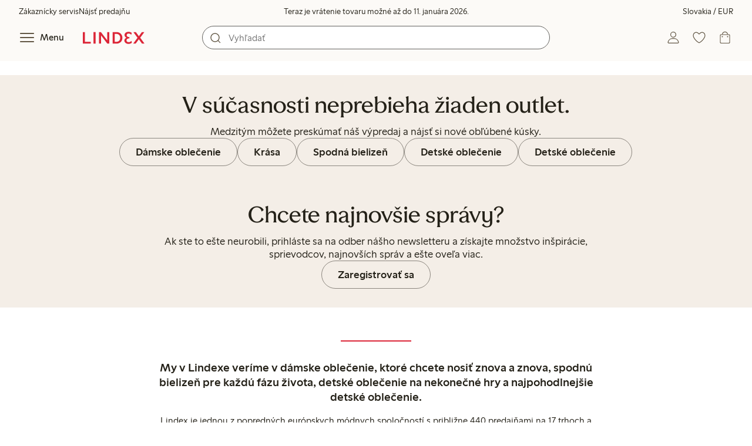

--- FILE ---
content_type: text/html;charset=utf-8
request_url: https://www.lindex.com/sk/outlet/babatko/sets-onesies
body_size: 92710
content:
<!DOCTYPE html><html  lang="sk" style="--scrollbar-width:0px"><head><meta charset="utf-8"><meta name="viewport" content="width=device-width, initial-scale=1"><title>Škandinávska móda online  | Lindex</title><style>.skip-link[data-v-7ecdaceb]{background-color:var(--color-background);border:1px solid var(--color-border);border-radius:var(--radius-lg);color:var(--color-link-highlighted);font-weight:500;left:var(--spacing-sm);padding:var(--spacing-md);position:absolute;text-decoration:none;top:-150px;transition:top .2s ease,opacity .2s ease;z-index:15}.skip-link[data-v-7ecdaceb]:focus{box-shadow:0 4px 10px #00000014;color:var(--color-link);text-decoration:underline;top:var(--spacing-sm)}</style><style>.site-header[data-v-01f01ef4]{height:var(--header-height);position:relative;width:100%}.site-header[data-v-01f01ef4],.site-header__transition[data-v-01f01ef4]{background-color:var(--color-background-surface-muted)}.site-header__transition[data-v-01f01ef4]{left:0;position:fixed;right:0;transition:top .5s ease;z-index:9}.site-header__transition .site-header__top[data-v-01f01ef4]{height:0;overflow:hidden;padding:0}@media(min-width:769px){.site-header__transition .site-header__top[data-v-01f01ef4]{transition:height .2s ease}}@media(max-width:768px){.site-header__transition[data-v-01f01ef4]{top:calc(var(--header-height)*-1)}.site-header__transition .site-header__search-bar[data-v-01f01ef4]{height:0;margin:0 var(--spacing-sm);overflow:hidden}}@media(min-width:769px){.site-header__transition .site-header__top[data-v-01f01ef4]{padding:0 var(--spacing-xl)}.site-header__transition .site-header__main[data-v-01f01ef4]{padding:var(--spacing-sm) var(--spacing-lg);transition:padding .2s ease}}.site-header__transition--sticky[data-v-01f01ef4]{top:0}.site-header__transition--sticky-search[data-v-01f01ef4]{top:0;transition:none}@media(max-width:768px){.site-header__transition--sticky-search .site-header__top[data-v-01f01ef4]{height:1.5rem;overflow:visible;padding:var(--spacing-sm) var(--spacing-sm) 0}.site-header__transition--sticky-search .site-header__search-bar[data-v-01f01ef4]{height:3rem;margin:var(--spacing-xs) var(--spacing-sm) 0;overflow:visible}.site-header__transition--fully-visible[data-v-01f01ef4]{position:static}.site-header__transition--fully-visible .site-header__top[data-v-01f01ef4]{height:1.5rem;overflow:visible;padding:var(--spacing-sm) var(--spacing-sm) 0}.site-header__transition--fully-visible .site-header__search-bar[data-v-01f01ef4]{height:3rem;margin:var(--spacing-xs) var(--spacing-sm) 0;overflow:visible}}@media(min-width:769px){.site-header__transition--fully-visible .site-header__top[data-v-01f01ef4]{height:2rem;overflow:visible;padding:var(--spacing-sm) var(--spacing-xl) 0}.site-header__transition--fully-visible .site-header__main[data-v-01f01ef4]{padding:var(--spacing-sm) var(--spacing-lg) var(--spacing-md)}}.site-header__top[data-v-01f01ef4]{font-size:var(--font-size-85)}@media(min-width:769px){.site-header__top[data-v-01f01ef4]{align-items:center;display:grid;grid-template-areas:"top-left usps top-right";grid-template-columns:1fr auto 1fr}}.site-header__top-left[data-v-01f01ef4],.site-header__top-right[data-v-01f01ef4]{display:none}@media(min-width:769px){.site-header__top-left[data-v-01f01ef4],.site-header__top-right[data-v-01f01ef4]{display:flex;gap:var(--spacing-lg);grid-area:top-left;justify-content:flex-start;margin:0;padding:0}.site-header__top-left li[data-v-01f01ef4],.site-header__top-right li[data-v-01f01ef4]{list-style:none;white-space:nowrap}}.site-header__top-right[data-v-01f01ef4]{grid-area:top-right;justify-content:flex-end}.site-header__usps[data-v-01f01ef4]{grid-area:usps;text-align:center}.site-header__main[data-v-01f01ef4]{align-items:center;background-color:var(--color-background-surface-muted);display:grid;gap:0 var(--spacing-xl);grid-template-areas:"left search search right";grid-template-columns:1fr 1fr 1fr 1fr;padding:var(--spacing-sm)}@media(max-width:769px){.site-header__main[data-v-01f01ef4]{grid-template-areas:"left right" "search search";grid-template-columns:1fr 1fr}}@media(min-width:1280px){.site-header__main[data-v-01f01ef4]{gap:0 var(--spacing-xxl)}}.site-header__left[data-v-01f01ef4]{align-items:center;display:flex;gap:var(--spacing-sm);grid-area:left}@media(max-width:768px){.site-header__menu-text[data-v-01f01ef4]{display:none}}.site-header__logo[data-v-01f01ef4]{align-items:center;display:flex;font-size:var(--font-size-85);height:3rem;justify-content:center}@media(min-width:769px){.site-header__logo[data-v-01f01ef4]{margin-left:var(--spacing-md)}}@media(min-width:1280px){.site-header__logo[data-v-01f01ef4]{margin-left:var(--spacing-xl)}}.site-header__logo svg[data-v-01f01ef4]{fill:var(--color-primary-brand);height:1.5em;width:7.5em}.site-header__right[data-v-01f01ef4]{align-items:center;display:flex;grid-area:right;justify-content:flex-end}@media(min-width:769px){.site-header__right[data-v-01f01ef4]{gap:var(--spacing-sm)}}.site-header__search-bar[data-v-01f01ef4]{grid-area:search}@media(min-width:769px){.site-header__search-bar[data-v-01f01ef4]{max-width:63rem;width:100%}}</style><style>.usps-header[data-v-73a5ca3c]{overflow:hidden;width:100%}.usp-enter-active[data-v-73a5ca3c]{transition:opacity .5s}.usp-leave-active[data-v-73a5ca3c]{transition:opacity .2s}.usp-enter-from[data-v-73a5ca3c],.usp-leave-to[data-v-73a5ca3c]{opacity:0}</style><style>.icon-button[data-v-272fa2ea],button[data-v-272fa2ea]{font-weight:500}button[data-v-272fa2ea]{background-color:transparent;border:0;color:var(--color-text);cursor:pointer;line-height:1em;padding:0}.icon-button[data-v-272fa2ea]{align-items:center;display:flex;font-size:var(--font-size-100);height:var(--icon-button-dimension);justify-content:center;min-width:var(--icon-button-dimension);white-space:nowrap}.icon-button[data-v-272fa2ea] svg{fill:var(--color-icon-button);stroke:var(--color-icon-button)}@media(hover:hover)and (pointer:fine){.icon-button[data-v-272fa2ea]:hover{color:var(--color-icon-button-active)}.icon-button[data-v-272fa2ea]:hover svg{fill:var(--color-icon-button-active);stroke:var(--color-icon-button-active)}}.icon-button[data-v-272fa2ea]:focus-visible{outline:3px solid var(--color-ui-focus)}.icon-button--icon-right[data-v-272fa2ea]{flex-direction:row-reverse}.icon-button--border[data-v-272fa2ea]{background-color:var(--color-ui-bg);border:1px solid var(--color-ui-border);border-radius:var(--radius-full);height:3rem;width:3rem}.icon-button--border[data-v-272fa2ea] svg{fill:var(--color-ui-fg);stroke:var(--color-ui-fg)}@media(hover:hover)and (pointer:fine){.icon-button--border[data-v-272fa2ea]:hover{border:1px solid var(--color-ui-active-border)}.icon-button--border[data-v-272fa2ea]:hover svg{fill:var(--color-ui-fg);stroke:var(--color-ui-fg)}}.icon[data-v-272fa2ea]{align-items:center;display:flex;height:var(--icon-button-dimension);justify-content:center;min-width:var(--icon-button-dimension);position:relative}.icon__notification[data-v-272fa2ea]{position:absolute;right:0;top:0}</style><style>.login-status-button__notification[data-v-3a562edf]{background-color:var(--color-status-success-fg);border-radius:var(--radius-full);height:.5em;position:absolute;right:.45em;top:.5em;width:.5em}</style><style>.search-bar__form[data-v-a59b6f11]{display:flex}.search-bar__input-wrapper[data-v-a59b6f11],.search-bar__wrapper[data-v-a59b6f11]{align-items:center;display:flex;justify-content:center;position:relative;width:100%}.search-bar__input[data-v-a59b6f11]{background-color:var(--color-input-bg);border:1px solid var(--color-input-border);border-radius:var(--radius-xl);color:var(--color-input-fg);height:2.5rem;padding-left:var(--icon-button-dimension);width:100%;z-index:7}.search-bar__input[type=search][data-v-a59b6f11]::-webkit-search-cancel-button{-webkit-appearance:none;appearance:none}.search-bar__input--has-value[data-v-a59b6f11]{padding-left:var(--spacing-md);padding-right:var(--icon-button-dimension)}.search-bar__submit[data-v-a59b6f11]{left:0;position:absolute;z-index:7}.search-bar__submit--right[data-v-a59b6f11]{left:inherit;right:var(--spacing-sm)}.search-bar__close[data-v-a59b6f11]{display:block;margin-left:var(--spacing-md)}@media(min-width:769px){.search-bar__close[data-v-a59b6f11]{display:none}}</style><style>.menu__login[data-v-8f167141]{display:flex;grid-column:1/span 2;grid-row:1;padding-left:var(--spacing-xs);width:100%}.menu__nav[data-v-8f167141]{min-height:100%;padding-bottom:var(--spacing-lg);position:relative;transition:visibility .3s ease-in-out}@media(min-width:769px){.menu__nav[data-v-8f167141]{padding-left:var(--spacing-lg);padding-right:var(--spacing-lg)}}.menu__nav--hidden[data-v-8f167141]{visibility:hidden}.menu__sections[data-v-8f167141]{margin:0;padding:0}.menu__nav-items[data-v-8f167141]{margin:0;padding:var(--spacing-sm) 0}.menu__nav-items li[data-v-8f167141]{list-style:none}.menu__menu-section[data-v-8f167141]{margin-bottom:var(--spacing-xs)}.menu__country-selector.button[data-v-8f167141]{margin:var(--spacing-xl) var(--spacing-md) 0;width:auto}</style><style>.styled-page-grid{display:grid;grid-auto-flow:row dense;grid-template-columns:[full-start] var(--spacing-md) repeat(6,[col] 1fr) var(--spacing-md) [full-end]}.styled-page-grid>*{grid-column:col 1/span 6}@media(min-width:769px){.styled-page-grid{grid-gap:0 var(--spacing-md)}}@media(min-width:1280px){.styled-page-grid>*{grid-column:col 2/span 4}}</style><style>.styled-page-grid-column--full[data-v-edc2d702]{grid-column:full}.styled-page-grid-column--contained[data-v-edc2d702],.styled-page-grid-column--page[data-v-edc2d702]{grid-column:col 1/span 6}@media(min-width:1280px){.styled-page-grid-column--contained[data-v-edc2d702]{grid-column:col 2/span 4}}.styled-page-grid-column--narrow[data-v-edc2d702]{grid-column:col 1/span 6}@media(min-width:641px){.styled-page-grid-column--narrow[data-v-edc2d702]{grid-column:col 2/span 4}}@media(min-width:769px){.styled-page-grid-column--narrow[data-v-edc2d702]{justify-self:center;min-width:40rem}}@media(min-width:1280px){.styled-page-grid-column--narrow[data-v-edc2d702]{grid-column:col 3/span 2;max-width:40rem}}.styled-page-grid-column--left[data-v-edc2d702]{grid-column:col 1/span 6}@media(min-width:769px){.styled-page-grid-column--left[data-v-edc2d702]{grid-column:col 1/span 3}}.styled-page-grid-column--right[data-v-edc2d702]{grid-column:col 1/span 6}@media(min-width:769px){.styled-page-grid-column--right[data-v-edc2d702]{grid-column:col 4/span 3}}</style><style>.content-page[data-v-46dfee4c]{margin-top:var(--spacing-lg)}.content-page--no-margin-top[data-v-46dfee4c]{margin-top:0}</style><style>.market-modal__btns[data-v-088969fc]{display:flex;flex-direction:column;gap:var(--spacing-md);margin-top:var(--spacing-lg)}@media(min-width:769px){.market-modal__btns[data-v-088969fc]{flex-direction:row}}</style><style>.footer[data-v-1a878d3b]{align-items:stretch;background-color:var(--color-background-surface-muted);justify-content:center}.footer__grid[data-v-1a878d3b]{display:grid;gap:var(--spacing-xxl) var(--spacing-md);grid-template-columns:1fr;padding:var(--spacing-lg) 0}.footer__grid--3-cols[data-v-1a878d3b]{gap:var(--spacing-lg) var(--spacing-sm)}@media(min-width:641px){.footer__grid--2-cols[data-v-1a878d3b],.footer__grid--3-cols[data-v-1a878d3b]{grid-template-columns:1fr 1fr}}@media(min-width:769px){.footer__grid[data-v-1a878d3b]{gap:var(--spacing-xxl) var(--spacing-sm)}.footer__grid--2-cols[data-v-1a878d3b]{grid-template-columns:2fr 1fr}.footer__grid--3-cols[data-v-1a878d3b]{grid-template-columns:repeat(3,1fr)}}.footer__grid[data-v-1a878d3b] .form-wrapper{margin-bottom:0}.footer__about[data-v-1a878d3b]{background-color:var(--color-background);line-height:1.5;padding-bottom:var(--spacing-sm)}@media(min-width:769px){.footer__about[data-v-1a878d3b]{padding-bottom:var(--spacing-lg)}.footer__about+div[data-v-1a878d3b]{padding-top:var(--spacing-500)}}.footer__about-container[data-v-1a878d3b]{margin:auto;max-width:50rem;padding:0 var(--spacing-md);text-align:center}.footer__usps[data-v-1a878d3b]{max-width:35rem}.footer__payments-heading-row[data-v-1a878d3b]{align-items:baseline;display:flex;gap:var(--spacing-sm)}.footer__payments-heading[data-v-1a878d3b]{margin-bottom:0}.footer__payments-read-more[data-v-1a878d3b]{line-height:1.25;margin:0}.footer__payment-logos[data-v-1a878d3b]{margin-top:var(--spacing-md)}.footer__teh-certificate[data-v-1a878d3b]{align-self:center;height:4rem;justify-self:center;width:4rem}.footer__bottom[data-v-1a878d3b]{gap:0;text-align:center}.footer__bottom p[data-v-1a878d3b]{margin:var(--spacing-lg) auto var(--spacing-sm)}.footer__logo svg[data-v-1a878d3b]{fill:var(--color-primary-brand);height:2em;width:10em}@media print{.footer[data-v-1a878d3b]{display:none}}</style><style>.divider[data-v-c0e25124]{background:var(--color-primary-brand);height:2px;margin:var(--spacing-xl) auto;width:7.5rem}</style><style>.heading[data-v-92030be2]{color:var(--color-text-heading);display:block;font-family:var(--v555b8cc0);font-weight:600;font-weight:var(--v5735a950);line-height:1.25;margin:var(--v42283d92) 0 .33em;text-wrap:balance;word-break:break-word}.heading--700[data-v-92030be2]{font-size:var(--font-size-700);line-height:1.1}@media(min-width:769px){.heading--700[data-v-92030be2]{font-size:var(--font-size-800)}}.heading--600[data-v-92030be2]{font-size:var(--font-size-600);line-height:1.1}@media(min-width:769px){.heading--600[data-v-92030be2]{font-size:var(--font-size-700)}}.heading--500[data-v-92030be2]{font-size:var(--font-size-500);line-height:1.1}@media(min-width:769px){.heading--500[data-v-92030be2]{font-size:var(--font-size-600)}}.heading--450[data-v-92030be2]{font-size:var(--font-size-450);line-height:1.1}@media(min-width:769px){.heading--450[data-v-92030be2]{font-size:var(--font-size-500)}}.heading--400[data-v-92030be2]{font-size:var(--font-size-400)}@media(min-width:769px){.heading--400[data-v-92030be2]{font-size:var(--font-size-450)}}.heading--300[data-v-92030be2]{font-size:var(--font-size-300)}@media(min-width:769px){.heading--300[data-v-92030be2]{font-size:var(--font-size-400)}}.heading--200[data-v-92030be2]{font-size:var(--font-size-200)}@media(min-width:769px){.heading--200[data-v-92030be2]{font-size:var(--font-size-300)}}.heading--100[data-v-92030be2]{font-size:var(--font-size-100)}</style><style>.usps-list__title[data-v-7c5ad5b6]{font-weight:600;text-wrap:balance}.usps-list[data-v-7c5ad5b6]{display:flex;flex-direction:column;gap:var(--spacing-md)}.usps-list__title[data-v-7c5ad5b6]{font-size:var(--font-size-200)}.usps-list__icon[data-v-7c5ad5b6]{transform:translateY(.3em)}.usps-list__usp[data-v-7c5ad5b6]{position:relative}.usps-list__preview-data[data-v-7c5ad5b6]{position:absolute;right:0;top:0}</style><style>ul[data-v-970e1d5d]{display:grid;gap:var(--spacing-sm);margin:0;padding:0}</style><style>.icon-list-item__title[data-v-468d2b80]{font-weight:600;text-wrap:balance}.icon-list-item__disclaimer[data-v-468d2b80]{font-size:var(--font-size-85);font-weight:400}.icon-list-item[data-v-468d2b80]{display:grid;grid-template-columns:1.5rem auto;list-style:none}.icon-list-item--small[data-v-468d2b80]{gap:0 var(--spacing-sm)}.icon-list-item--medium[data-v-468d2b80]{gap:0 var(--spacing-md);grid-template-columns:2.5rem auto}.icon-list-item--medium[data-v-468d2b80] svg{height:2.5rem;width:2.5rem}.icon-list-item--large[data-v-468d2b80]{gap:0 var(--spacing-md);grid-template-columns:4.5rem auto}.icon-list-item--large[data-v-468d2b80] svg{height:4.5rem;width:4.5rem}.icon-list-item--large .icon-list-item__disclaimer[data-v-468d2b80]{display:block;margin-top:var(--spacing-sm)}.icon-list-item__title[data-v-468d2b80]{display:block;line-height:1.5rem}.icon-list-item__disclaimer[data-v-468d2b80]{line-height:1.5rem}</style><style>.preview-data[data-v-a837c973]{height:0;opacity:.2;transition:opacity .1s ease-in-out}@media(min-width:641px){.preview-data[data-v-a837c973]{font-size:var(--font-size-75)}}.preview-data[data-v-a837c973]:hover{opacity:1;z-index:2}.preview-data[data-v-a837c973] .tag{color:var(--color-primary-black)}.preview-data__link[data-v-a837c973]:hover{color:var(--color-link-active);cursor:pointer}</style><style>.newsletter[data-v-d567fcbd]{width:100%}@media(min-width:641px){.newsletter[data-v-d567fcbd]{width:auto}}.newsletter p[data-v-d567fcbd]{margin:0}.newsletter__button[data-v-d567fcbd]{margin-top:var(--spacing-lg)}.newsletter__form[data-v-d567fcbd]{grid-area:form}</style><style>.body-text[data-v-3847457e] .bold{font-weight:500}.body-text[data-v-3847457e]{margin-left:auto;margin-right:auto;max-width:var(--paragraph-max-width)}.body-text[data-v-3847457e] a{text-decoration:underline}.body-text--link-highlighted[data-v-3847457e] a{color:var(--color-link-highlighted)}@media(hover:hover)and (pointer:fine){.body-text--link-highlighted[data-v-3847457e] a:hover{color:var(--color-link-highlighted-active)}}.body-text--link-color-link[data-v-3847457e] a{color:var(--color-link)}@media(hover:hover)and (pointer:fine){.body-text--link-color-link[data-v-3847457e] a:hover{color:var(--color-link-active)}}</style><style>.cart-payment-logos[data-v-f8128f89]{display:flex;flex-wrap:wrap;gap:var(--spacing-xs);row-gap:var(--spacing-sm)}.cart-payment-logos svg[data-v-f8128f89]{height:2rem;width:4rem}.cart-payment-logos--black-and-white[data-v-f8128f89]{filter:grayscale(100%)}</style><style>.footer__socials-icons[data-v-7810c637]{border-radius:50%;display:flex;flex-wrap:wrap;gap:var(--spacing-xs);justify-content:space-between;margin-top:var(--spacing-md)}@media(min-width:641px){.footer__socials-icons[data-v-7810c637]{gap:var(--spacing-md)}}.footer__socials-icon[data-v-7810c637]{align-items:center;background-color:var(--color-ui-active-bg);border-radius:50%;display:flex;height:var(--icon-button-dimension);justify-content:center;width:var(--icon-button-dimension)}.footer__socials-icon[data-v-7810c637] svg{fill:var(--color-ui-active-fg);stroke:var(--color-ui-active-fg)}.footer__socials-icon[data-v-7810c637]:focus-visible{box-shadow:0 0 0 4px var(--color-ui-focus);outline:1px solid var(--color-primary-white)}</style><style>.footer-links__accordion[data-v-24e7039f] .accordion__button{padding:var(--spacing-md) 0}.footer-links__accordion[data-v-24e7039f] .list-action-item{padding-left:0}.footer-links__list[data-v-24e7039f]{margin:0;padding:0}</style><style>.toasts[data-v-26af764e]{bottom:0;display:flex;flex-direction:column;justify-content:flex-end;left:0;position:fixed;width:100%;z-index:13}.toast[data-v-26af764e]{align-items:center;border-radius:var(--radius-sm);box-shadow:0 0 .2rem #00000080;display:flex;justify-content:space-between;margin:0 auto var(--spacing-sm);max-width:90dvw;padding:var(--spacing-sm) var(--spacing-xs);padding-left:var(--spacing-md);transform:translateY(0);transition:all .3s ease-in-out;width:30rem}.toast__action[data-v-26af764e]{color:var(--color-text);width:auto}.toast__dismiss[data-v-26af764e] svg{stroke:var(--color-text)}.toast__message[data-v-26af764e]{align-items:center;color:var(--color-text);display:flex;margin-inline:1rem;word-break:break-word}.error[data-v-26af764e],.info[data-v-26af764e],.success[data-v-26af764e],.warning[data-v-26af764e]{background-color:var(--color-background)}.list-enter-active[data-v-26af764e],.list-leave-active[data-v-26af764e]{transition:all .3s ease-in-out}.list-enter-from[data-v-26af764e]{transform:translateY(3rem)}.list-leave-to[data-v-26af764e]{opacity:0;transform:translateY(-3rem)}</style><style>svg[data-v-34625d7c]{display:none}svg path[data-v-34625d7c],svg rect[data-v-34625d7c]{fill:inherit}</style><style>.svg-payment-logos[data-v-2b831099]{height:0;overflow:hidden;width:0}.svg-payment-logos svg.svg-payment-logos__gradient[data-v-2b831099]{display:inline-block}</style><style>.dialog-modal[data-v-a60c5337]{background-color:var(--color-background);border:none;box-sizing:border-box;color:var(--color-text);outline:none;padding:0;position:fixed;transition:left .2s ease-in-out,right .2s ease-in-out,bottom .2s ease-in-out,overlay allow-discrete .2s ease-out,display allow-discrete .2s ease-out;z-index:12}.dialog-modal[data-v-a60c5337]::backdrop{background-color:var(--color-background-overlay);opacity:1;transition:opacity .2s ease-out}@starting-style{.dialog-modal[data-v-a60c5337]::backdrop{opacity:0}}.dialog-modal--dialog[data-v-a60c5337]{border-radius:var(--radius-lg);max-width:var(--dialog-modal-max-width);width:calc(100dvw - var(--spacing-md) - var(--spacing-md))}.dialog-modal--dialog .dialog-modal__content[data-v-a60c5337]{padding:var(--spacing-lg)}.dialog-modal--fullscreen[data-v-a60c5337]{border-radius:0;height:100dvh;inset:0;margin:0;max-height:100dvh;max-width:100dvw;width:100dvw}.dialog-modal--menu[data-v-a60c5337]{height:100dvh;max-height:100dvh;max-width:var(--dialog-modal-menu-max-width);width:100dvw}.dialog-modal--menu .dialog-modal__content[data-v-a60c5337]{padding:0}.dialog-modal--modal[data-v-a60c5337]{height:100dvh;max-height:100dvh;max-width:var(--dialog-modal-max-width);width:100dvw}.dialog-modal--modal .dialog-modal__content[data-v-a60c5337]{padding:var(--spacing-lg) var(--spacing-md) var(--spacing-xxl)}@media(min-width:769px){.dialog-modal--modal .dialog-modal__content[data-v-a60c5337]{padding:var(--spacing-500) var(--spacing-500) var(--spacing-xxl)}}.dialog-modal--sheet[data-v-a60c5337]{border-radius:var(--radius-lg) var(--radius-lg) 0 0;max-width:var(--dialog-modal-sheet-max-width);width:100dvw}@media(min-width:769px){.dialog-modal--sheet[data-v-a60c5337]{height:100dvh;max-height:100dvh}.dialog-modal--sheet .dialog-modal__content[data-v-a60c5337]{padding:var(--spacing-500) var(--spacing-500) var(--spacing-xxl)}}.dialog-modal--placement-center[data-v-a60c5337]{margin:auto}.dialog-modal--placement-left[data-v-a60c5337]{inset:0 auto 0 -100%;margin-left:0;margin-right:auto}.dialog-modal--placement-left[open][data-v-a60c5337]{left:0}@starting-style{.dialog-modal--placement-left[open][data-v-a60c5337]{left:-100%}}@media(min-width:769px){.dialog-modal--placement-left[data-v-a60c5337]{border-radius:0}}.dialog-modal--placement-right[data-v-a60c5337]{inset:0 -100% 0 auto;margin-left:auto;margin-right:0}.dialog-modal--placement-right[open][data-v-a60c5337]{right:0}@starting-style{.dialog-modal--placement-right[open][data-v-a60c5337]{right:-100%}}@media(min-width:769px){.dialog-modal--placement-right[data-v-a60c5337]{border-radius:0}}.dialog-modal--placement-bottom[data-v-a60c5337]{bottom:-100%;height:100%;height:-moz-fit-content;height:fit-content;margin-bottom:0;margin-top:auto;max-width:none;width:100dvw}.dialog-modal--placement-bottom[open][data-v-a60c5337]{bottom:0}@starting-style{.dialog-modal--placement-bottom[open][data-v-a60c5337]{bottom:-100%}}@media(max-width:768px){.dialog-modal--sheet[data-v-a60c5337]{bottom:-100%;height:100%;left:0;margin:auto 0 0;max-height:-moz-fit-content;max-height:fit-content;right:0}.dialog-modal--sheet .dialog-modal__content[data-v-a60c5337]{padding:var(--spacing-lg) var(--spacing-lg) var(--spacing-xxl)}.dialog-modal--sheet[open][data-v-a60c5337]{bottom:0;left:0;right:0}@starting-style{.dialog-modal--sheet[open][data-v-a60c5337]{bottom:-100%;left:0;right:0}}}.dialog-modal__close[data-v-a60c5337]{margin-bottom:calc(var(--icon-button-dimension)*-1);margin-left:auto;position:sticky;right:var(--spacing-sm);top:var(--spacing-sm);z-index:2}</style><style>.dialog-modal-menu[data-v-191d9819]{--header-height:4rem;--footer-height:5rem}.dialog-modal-menu--has-border .dialog-modal-menu__header[data-v-191d9819]{border-bottom:1px solid var(--color-border-muted)}.dialog-modal-menu--has-footer .dialog-modal-menu__body[data-v-191d9819]{height:calc(100dvh - var(--header-height) - var(--footer-height));margin-bottom:var(--footer-height)}.dialog-modal-menu__header[data-v-191d9819]{align-items:center;background:var(--color-background);display:grid;grid-template-columns:var(--header-height) auto var(--header-height);height:var(--header-height);justify-items:center;position:sticky;top:0;width:100%;z-index:2}@media(min-width:769px){.dialog-modal-menu__header[data-v-191d9819]{padding:0 var(--spacing-sm)}}.dialog-modal-menu__back[data-v-191d9819]{font-size:var(--font-size-300);grid-column:1;grid-row:1;justify-self:start;visibility:hidden}.dialog-modal-menu__back--visible[data-v-191d9819]{visibility:visible}.dialog-modal-menu__close[data-v-191d9819]{grid-column:3;grid-row:1}.dialog-modal-menu__body[data-v-191d9819]{height:calc(100dvh - var(--header-height));overflow:hidden}.dialog-modal-menu__body--active[data-v-191d9819]{overflow-y:auto}.dialog-modal-menu__footer[data-v-191d9819]{align-items:center;background:var(--color-background);bottom:0;box-shadow:0 -4px 8px #00000014;display:flex;height:var(--footer-height);justify-items:center;margin-top:calc(var(--footer-height)*-1);max-width:var(--dialog-modal-menu-max-width);padding:var(--spacing-md);position:sticky;width:100%;z-index:2}</style><style>.icon-caret--up[data-v-72ad6078]{transform:rotate(180deg)}.icon-caret--right[data-v-72ad6078]{transform:rotate(270deg)}.icon-caret--left[data-v-72ad6078]{transform:rotate(90deg)}</style><style>.close-button[data-v-b5fe8684]{height:var(--icon-button-dimension);width:var(--icon-button-dimension)}.close-button[data-v-b5fe8684],.close-button span[data-v-b5fe8684]{align-items:center;border-radius:var(--radius-full);display:flex;justify-content:center}.close-button span[data-v-b5fe8684]{height:2.25rem;width:2.25rem}.close-button svg[data-v-b5fe8684]{stroke:var(--color-icon-button)}@media(hover:hover)and (pointer:fine){.close-button:hover svg[data-v-b5fe8684]{stroke:var(--color-icon-button-active)}}.close-button[data-v-b5fe8684]:focus{outline:0}.close-button[data-v-b5fe8684]:focus-visible{box-shadow:0 0 0 4px var(--color-ui-focus);outline:2px solid var(--color-primary-white)}.close-button--filled span[data-v-b5fe8684]{background-color:var(--color-button-primary-bg)}.close-button--filled svg[data-v-b5fe8684]{stroke:var(--color-button-primary-fg)}@media(hover:hover)and (pointer:fine){.close-button--filled:hover span[data-v-b5fe8684]{background-color:var(--color-button-primary-bg-active)}.close-button--filled:hover svg[data-v-b5fe8684]{stroke:var(--color-button-primary-fg-active)}}</style><style>button[data-v-e9725a8f]{background-color:transparent;border:0;color:var(--color-text);cursor:pointer;font-weight:500;line-height:1em;padding:0}button[data-v-e9725a8f]:focus-visible{box-shadow:0 0 0 4px var(--color-ui-focus);outline:3px solid var(--color-primary-white)}</style><style>.menu-section__menu-items[data-v-3ecd5310]{margin:0;padding:0}.menu-section__highlighted-links[data-v-3ecd5310]{display:flex;flex-wrap:wrap;gap:var(--spacing-sm);margin:0;padding:var(--spacing-md)}.menu-section__highlighted-links[data-v-3ecd5310] .button{background-color:var(--color-background-surface);border-color:var(--color-background-surface);color:var(--color-text);fill:var(--color-text)}.menu-section__highlighted-links .router-link-active[data-v-3ecd5310] .button{background-color:var(--color-background-surface);border-color:var(--color-background-surface);color:var(--color-link-active);fill:var(--color-link-active)}@media(hover:hover)and (pointer:fine){.menu-section__highlighted-links[data-v-3ecd5310] .button:hover{background-color:var(--color-background-surface);border-color:var(--color-background-surface);color:var(--color-link-active);fill:var(--color-link-active)}}li[data-v-3ecd5310]{list-style:none}</style><style>.list-action-item--inactive[data-v-05f3a8bc]{font-weight:400}.list-action-item[data-v-05f3a8bc]{align-items:center;display:grid;font-weight:500;grid-template-columns:auto auto;justify-content:space-between;overflow:hidden;padding:var(--spacing-md);width:100%}.list-action-item--small[data-v-05f3a8bc]{font-size:var(--font-size-100)}.list-action-item--medium[data-v-05f3a8bc]{font-size:var(--font-size-200)}.list-action-item--large[data-v-05f3a8bc]{font-size:var(--font-size-300);padding:var(--spacing-lg) 1.25rem var(--spacing-lg) var(--spacing-lg)}.list-action-item--surface-background[data-v-05f3a8bc]{background-color:var(--color-background-surface)}.list-action-item--inactive[data-v-05f3a8bc]{color:var(--color-text-muted);pointer-events:none}@media(hover:hover)and (pointer:fine){.list-action-item[data-v-05f3a8bc]:hover svg{fill:var(--color-link-active);stroke:var(--color-link-active)}}button[data-v-05f3a8bc]{background-color:transparent;border:0;color:var(--color-link);cursor:pointer;line-height:1em;padding:0}@media(hover:hover)and (pointer:fine){button[data-v-05f3a8bc]:hover{color:var(--color-link-highlighted)}}.list-action-item__icon[data-v-05f3a8bc],.list-action-item__section[data-v-05f3a8bc]{align-items:center;display:flex}.list-action-item__icon[data-v-05f3a8bc]{font-size:var(--font-size-100);justify-content:center;margin-right:var(--spacing-md)}.list-action-item__title[data-v-05f3a8bc]{text-align:left}.list-action-item__image[data-v-05f3a8bc]{margin-bottom:-1.5rem;margin-right:var(--spacing-xs);margin-top:-1.5rem;max-height:4.5rem;max-width:9.25rem}.list-action-item__caret[data-v-05f3a8bc]{font-size:var(--font-size-100)}</style><style>.amp-image[data-v-7ffef66f]{height:100%}.amp-image img[data-v-7ffef66f]{display:block;height:100%;-o-object-fit:cover;object-fit:cover;-o-object-position:center;object-position:center;width:100%}</style><style>.menu-page[data-v-0ccabd1c]{--header-height:4rem;background-color:var(--color-background);bottom:0;height:0;left:var(--dialog-modal-menu-max-width);overflow:hidden;padding-bottom:var(--spacing-lg);position:absolute;top:0;transition:left .25s cubic-bezier(.6,-.28,.76,.68),visibility .3s ease-in-out;visibility:hidden;width:100%;z-index:2}@media(min-width:769px){.menu-page[data-v-0ccabd1c]{padding-left:var(--spacing-lg);padding-right:var(--spacing-lg)}}.menu-page--is-open[data-v-0ccabd1c]{height:100%;left:0;overflow-x:hidden}.menu-page--is-active[data-v-0ccabd1c]{height:calc(100dvh - var(--header-height));overflow-y:auto}.menu-page--is-closing[data-v-0ccabd1c]{height:calc(100dvh - var(--header-height));transition:left .2s ease-in,visibility .2s ease-in-out}.menu-page--is-visible[data-v-0ccabd1c]{visibility:visible}</style><style>.menu-category-tree__items[data-v-8d5658a3]{margin:0;padding:0}li[data-v-8d5658a3]{list-style:none}</style><style>.menu-category-subtree__items[data-v-b211f20a]{margin:0;padding:0}li[data-v-b211f20a]{list-style:none}</style><style>.menu-submenu__link-items[data-v-e11db3ec]{margin:0;padding:0}li[data-v-e11db3ec]{list-style:none}</style><style>.button[data-v-d0c44593]{align-items:center;border:1px solid transparent;border-radius:1.5em;cursor:pointer;display:inline-flex;font-weight:600;justify-content:center;padding:0 1.5em;position:relative;width:100%}.button[data-v-d0c44593]:disabled{cursor:default;pointer-events:none}.button--primary[data-v-d0c44593]{background-color:var(--color-button-primary-bg);border-color:var(--color-button-primary-bg);color:var(--color-button-primary-fg)}.button--primary[data-v-d0c44593] svg,.button--primary svg[data-v-d0c44593]{fill:var(--color-button-primary-fg);stroke:var(--color-button-primary-fg)}.button--primary[data-v-d0c44593]:disabled{background-color:var(--color-button-disabled-bg);border-color:var(--color-button-disabled-bg);color:var(--color-button-disabled-fg)}.button--primary[data-v-d0c44593]:disabled svg,.button--primary:disabled svg[data-v-d0c44593]{fill:var(--color-button-disabled-fg);stroke:var(--color-button-disabled-fg)}.button--primary.button--is-active[data-v-d0c44593]{background-color:var(--color-button-primary-bg-active);border-color:var(--color-button-primary-bg-active);color:var(--color-button-primary-fg-active)}.button--primary.button--is-active[data-v-d0c44593] svg,.button--primary.button--is-active svg[data-v-d0c44593]{fill:var(--color-button-primary-fg-active);stroke:var(--color-button-primary-fg-active)}.button--primary.button--is-active[data-v-d0c44593]:disabled{background-color:var(--color-button-disabled-bg);border-color:var(--color-button-disabled-bg);color:var(--color-button-disabled-fg)}.button--primary.button--is-active[data-v-d0c44593]:disabled svg,.button--primary.button--is-active:disabled svg[data-v-d0c44593]{fill:var(--color-button-disabled-fg);stroke:var(--color-button-disabled-fg)}@media(hover:hover)and (pointer:fine){.button--primary[data-v-d0c44593]:hover{background-color:var(--color-button-primary-bg-active);border-color:var(--color-button-primary-bg-active);color:var(--color-button-primary-fg-active)}.button--primary[data-v-d0c44593]:hover svg,.button--primary:hover svg[data-v-d0c44593]{fill:var(--color-button-primary-fg-active);stroke:var(--color-button-primary-fg-active)}.button--primary[data-v-d0c44593]:hover:disabled{background-color:var(--color-button-disabled-bg);border-color:var(--color-button-disabled-bg);color:var(--color-button-disabled-fg)}.button--primary[data-v-d0c44593]:hover:disabled svg,.button--primary:hover:disabled svg[data-v-d0c44593]{fill:var(--color-button-disabled-fg);stroke:var(--color-button-disabled-fg)}}.button--secondary[data-v-d0c44593]{background-color:var(--color-button-secondary-bg);border-color:var(--color-button-secondary-border);color:var(--color-button-secondary-fg)}.button--secondary[data-v-d0c44593] svg,.button--secondary svg[data-v-d0c44593]{fill:var(--color-button-secondary-fg);stroke:var(--color-button-secondary-fg)}.button--secondary[data-v-d0c44593]:disabled{background-color:transparent;border-color:var(--color-button-disabled-fg);color:var(--color-button-disabled-fg)}.button--secondary[data-v-d0c44593]:disabled svg,.button--secondary:disabled svg[data-v-d0c44593]{fill:var(--color-button-disabled-fg);stroke:var(--color-button-disabled-fg)}.button--secondary.button--is-active[data-v-d0c44593]{background-color:var(--color-button-secondary-bg-active);background-color:#00000005;border-color:var(--color-button-secondary-fg-active);color:var(--color-button-secondary-fg-active)}.button--secondary.button--is-active[data-v-d0c44593] svg,.button--secondary.button--is-active svg[data-v-d0c44593]{fill:var(--color-button-secondary-fg-active);stroke:var(--color-button-secondary-fg-active)}.button--secondary.button--is-active[data-v-d0c44593]:disabled{background-color:transparent;border-color:var(--color-button-disabled-fg);color:var(--color-button-disabled-fg)}.button--secondary.button--is-active[data-v-d0c44593]:disabled svg,.button--secondary.button--is-active:disabled svg[data-v-d0c44593]{fill:var(--color-button-disabled-fg);stroke:var(--color-button-disabled-fg)}@media(hover:hover)and (pointer:fine){.button--secondary[data-v-d0c44593]:hover{background-color:var(--color-button-secondary-bg-active);background-color:#00000005;border-color:var(--color-button-secondary-fg-active);color:var(--color-button-secondary-fg-active)}.button--secondary[data-v-d0c44593]:hover svg,.button--secondary:hover svg[data-v-d0c44593]{fill:var(--color-button-secondary-fg-active);stroke:var(--color-button-secondary-fg-active)}.button--secondary[data-v-d0c44593]:hover:disabled{background-color:transparent;border-color:var(--color-button-disabled-fg);color:var(--color-button-disabled-fg)}.button--secondary[data-v-d0c44593]:hover:disabled svg,.button--secondary:hover:disabled svg[data-v-d0c44593]{fill:var(--color-button-disabled-fg);stroke:var(--color-button-disabled-fg)}}.button--cta[data-v-d0c44593]{background-color:var(--color-button-cta-bg);border-color:var(--color-button-cta-bg);color:var(--color-button-cta-fg)}.button--cta[data-v-d0c44593] svg,.button--cta svg[data-v-d0c44593]{fill:var(--color-button-cta-fg);stroke:var(--color-button-cta-fg)}.button--cta[data-v-d0c44593]:disabled{background-color:var(--color-button-disabled-bg);border-color:var(--color-button-disabled-bg);color:var(--color-button-disabled-fg)}.button--cta[data-v-d0c44593]:disabled svg,.button--cta:disabled svg[data-v-d0c44593]{fill:var(--color-button-disabled-fg);stroke:var(--color-button-disabled-fg)}.button--cta.button--is-active[data-v-d0c44593]{background-color:var(--color-button-cta-bg-active);border-color:var(--color-button-cta-bg-active);color:var(--color-button-cta-fg-active)}.button--cta.button--is-active[data-v-d0c44593] svg,.button--cta.button--is-active svg[data-v-d0c44593]{fill:var(--color-button-cta-fg-active);stroke:var(--color-button-cta-fg-active)}.button--cta.button--is-active[data-v-d0c44593]:disabled{background-color:var(--color-button-disabled-bg);border-color:var(--color-button-disabled-bg);color:var(--color-button-disabled-fg)}.button--cta.button--is-active[data-v-d0c44593]:disabled svg,.button--cta.button--is-active:disabled svg[data-v-d0c44593]{fill:var(--color-button-disabled-fg);stroke:var(--color-button-disabled-fg)}@media(hover:hover)and (pointer:fine){.button--cta[data-v-d0c44593]:hover{background-color:var(--color-button-cta-bg-active);border-color:var(--color-button-cta-bg-active);color:var(--color-button-cta-fg-active)}.button--cta[data-v-d0c44593]:hover svg,.button--cta:hover svg[data-v-d0c44593]{fill:var(--color-button-cta-fg-active);stroke:var(--color-button-cta-fg-active)}.button--cta[data-v-d0c44593]:hover:disabled{background-color:var(--color-button-disabled-bg);border-color:var(--color-button-disabled-bg);color:var(--color-button-disabled-fg)}.button--cta[data-v-d0c44593]:hover:disabled svg,.button--cta:hover:disabled svg[data-v-d0c44593]{fill:var(--color-button-disabled-fg);stroke:var(--color-button-disabled-fg)}}.button--text[data-v-d0c44593]{background-color:transparent;border-color:transparent;color:var(--color-text)}.button--text svg[data-v-d0c44593]{stroke:var(--color-text)}.button--text[data-v-d0c44593]:disabled{background-color:transparent;border-color:transparent;color:var(--color-ui-disabled-fg)}.button--text:disabled svg[data-v-d0c44593]{stroke:var(--color-ui-disabled-fg)}.button--picker[data-v-d0c44593]{background-color:var(--color-background);border-color:var(--color-button-secondary-border);color:var(--color-text)}.button--picker[data-v-d0c44593] svg,.button--picker svg[data-v-d0c44593]{fill:var(--color-text);stroke:var(--color-text)}.button--picker[data-v-d0c44593]:disabled{background-color:transparent;border-color:var(--color-button-disabled-fg);color:var(--color-button-disabled-fg)}.button--picker[data-v-d0c44593]:disabled svg,.button--picker:disabled svg[data-v-d0c44593]{fill:var(--color-button-disabled-fg);stroke:var(--color-button-disabled-fg)}.button--picker.button--is-active[data-v-d0c44593]{background-color:var(--color-background-inverted);border-color:var(--color-background-inverted);color:var(--color-text-inverted)}.button--picker.button--is-active[data-v-d0c44593] svg,.button--picker.button--is-active svg[data-v-d0c44593]{fill:var(--color-text-inverted);stroke:var(--color-text-inverted)}.button--picker.button--is-active[data-v-d0c44593]:disabled{background-color:var(--color-button-disabled-bg);border-color:var(--color-button-disabled-bg);color:var(--color-button-disabled-fg)}.button--picker.button--is-active[data-v-d0c44593]:disabled svg,.button--picker.button--is-active:disabled svg[data-v-d0c44593]{fill:var(--color-button-disabled-fg);stroke:var(--color-button-disabled-fg)}@media(hover:hover)and (pointer:fine){.button--picker[data-v-d0c44593]:hover{background-color:var(--color-background-inverted);border-color:var(--color-background-inverted);color:var(--color-text-inverted)}.button--picker[data-v-d0c44593]:hover svg,.button--picker:hover svg[data-v-d0c44593]{fill:var(--color-text-inverted);stroke:var(--color-text-inverted)}.button--picker[data-v-d0c44593]:hover:disabled{background-color:var(--color-button-disabled-bg);border-color:var(--color-button-disabled-bg);color:var(--color-button-disabled-fg)}.button--picker[data-v-d0c44593]:hover:disabled svg,.button--picker:hover:disabled svg[data-v-d0c44593]{fill:var(--color-button-disabled-fg);stroke:var(--color-button-disabled-fg)}}.button--unavailable[data-v-d0c44593]{background-color:var(--color-button-unavailable-bg);border-color:var(--color-button-unavailable-fg);color:var(--color-button-unavailable-fg);cursor:default;pointer-events:none;text-decoration:line-through}.button--unavailable[data-v-d0c44593] svg,.button--unavailable svg[data-v-d0c44593]{fill:var(--color-button-unavailable-fg);stroke:var(--color-button-unavailable-fg)}.button--unavailable[data-v-d0c44593]:disabled{background-color:transparent;border-color:var(--color-button-disabled-fg);color:var(--color-button-disabled-fg)}.button--unavailable[data-v-d0c44593]:disabled svg,.button--unavailable:disabled svg[data-v-d0c44593]{fill:var(--color-button-disabled-fg);stroke:var(--color-button-disabled-fg)}.button--link[data-v-d0c44593]{background-color:transparent;border-color:transparent;color:var(--color-link);font-weight:400;height:auto;padding:0;text-transform:none}.button--link[data-v-d0c44593] svg,.button--link svg[data-v-d0c44593]{fill:var(--color-link);stroke:var(--color-link)}.button--link[data-v-d0c44593]:disabled{background-color:var(--color-button-disabled-bg);border-color:var(--color-button-disabled-bg);color:var(--color-button-disabled-fg)}.button--link[data-v-d0c44593]:disabled svg,.button--link:disabled svg[data-v-d0c44593]{fill:var(--color-button-disabled-fg);stroke:var(--color-button-disabled-fg)}.button--link.button--is-active[data-v-d0c44593]{background-color:transparent;border-color:transparent;color:var(--color-link-active)}.button--link.button--is-active[data-v-d0c44593] svg,.button--link.button--is-active svg[data-v-d0c44593]{fill:var(--color-link-active);stroke:var(--color-link-active)}.button--link.button--is-active[data-v-d0c44593]:disabled{background-color:var(--color-button-disabled-bg);border-color:var(--color-button-disabled-bg);color:var(--color-button-disabled-fg)}.button--link.button--is-active[data-v-d0c44593]:disabled svg,.button--link.button--is-active:disabled svg[data-v-d0c44593]{fill:var(--color-button-disabled-fg);stroke:var(--color-button-disabled-fg)}@media(hover:hover)and (pointer:fine){.button--link[data-v-d0c44593]:hover{background-color:transparent;border-color:transparent;color:var(--color-link-active)}.button--link[data-v-d0c44593]:hover svg,.button--link:hover svg[data-v-d0c44593]{fill:var(--color-link-active);stroke:var(--color-link-active)}.button--link[data-v-d0c44593]:hover:disabled{background-color:var(--color-button-disabled-bg);border-color:var(--color-button-disabled-bg);color:var(--color-button-disabled-fg)}.button--link[data-v-d0c44593]:hover:disabled svg,.button--link:hover:disabled svg[data-v-d0c44593]{fill:var(--color-button-disabled-fg);stroke:var(--color-button-disabled-fg)}}.button__caret-buffer[data-v-d0c44593]{align-items:center;display:inline-flex;height:100%;width:.75rem}.button__caret-left[data-v-d0c44593],.button__caret-right[data-v-d0c44593]{height:1.5rem;position:absolute;width:1.5rem}.button__caret-left[data-v-d0c44593]{left:.5em}.button__caret-right[data-v-d0c44593]{right:.5em}@media print{.button[data-v-d0c44593]{display:none}}.button[data-v-d0c44593]{font-size:var(--v6782a16b);height:var(--v3d097c18)}</style><style>.accordion__summary[data-v-d139a7ed]{font-weight:600;text-wrap:balance}.accordion[data-v-d139a7ed]{border-top:1px solid var(--color-divider);overflow:hidden;width:100%}.accordion[data-v-d139a7ed]:last-of-type{border-bottom:1px solid var(--color-divider)}.accordion[data-v-d139a7ed]::details-content{box-sizing:border-box;display:grid;grid-template-rows:0fr;transition:grid-template-rows .4s ease-in-out,margin .3s ease-in-out,visibility .3s ease-in-out;visibility:hidden;width:100%}.accordion--left>.accordion__button[data-v-d139a7ed]{flex-direction:row-reverse}.accordion--left>.accordion__button .accordion__sign[data-v-d139a7ed]{margin-right:var(--spacing-md)}.accordion[open][data-v-d139a7ed]::details-content{grid-template-rows:1fr;margin-bottom:var(--spacing-md);visibility:visible}.accordion[open]>.accordion__button .accordion__sign--opened[data-v-d139a7ed]{display:flex}.accordion[open]>.accordion__button .accordion__sign--closed[data-v-d139a7ed]{display:none}.accordion__button[data-v-d139a7ed]{align-items:center;cursor:pointer;display:flex;justify-content:space-between;line-height:1.5;list-style:none;padding:var(--spacing-md) 0;width:100%}.accordion__summary[data-v-d139a7ed]{font-size:var(--font-size-100);width:100%}.accordion__sign[data-v-d139a7ed]{align-items:center;display:none;fill:var(--color-ui-fg);font-size:1em;justify-content:center;stroke:var(--color-ui-fg)}.accordion__sign--closed[data-v-d139a7ed]{display:flex}.accordion__content[data-v-d139a7ed]{box-sizing:border-box;margin-bottom:var(--spacing-sm);overflow:hidden}</style><style>.content-area[data-v-2637c9bd]{display:flex;flex-direction:column;gap:var(--spacing-lg);margin-bottom:var(--spacing-lg)}</style><style>.content-block[data-v-c2d2ea9f]{display:flex;flex-direction:column;gap:var(--spacing-lg)}.content-block__content-module--full[data-v-c2d2ea9f]{border-radius:0}</style><style>.content-module[data-v-8e388629]{align-items:center;background-color:var(--color-background-surface);border-radius:var(--radius-lg);color:var(--color-text);display:flex;flex-direction:column;justify-content:center;overflow:hidden;position:relative}@media(min-width:641px){.content-module[data-v-8e388629]{flex-direction:row}}.content-module--reverse[data-v-8e388629]{flex-direction:column-reverse}@media(min-width:641px){.content-module--reverse[data-v-8e388629]{flex-direction:row-reverse}}.content-module--is-clickable[data-v-8e388629]{cursor:pointer}.content-module--hero[data-v-8e388629]{border-radius:0}@container (min-width: 500px){.content-module--hero .content-module__texts[data-v-8e388629]{font-size:1.6rem}}@container (min-width: 800px){.content-module--hero .content-module__texts[data-v-8e388629]{font-size:1.8rem}}@container (min-width: 1000px){.content-module--hero .content-module__texts[data-v-8e388629]{font-size:2rem}}.content-module--hero .content-module__heading[data-v-8e388629]{font-size:clamp(var(--font-size-500),2.5em,var(--font-size-900))}.content-module__filler-image[data-v-8e388629],.content-module__image[data-v-8e388629]{width:100%}@media(min-width:641px){.content-module__filler-image[data-v-8e388629],.content-module__image[data-v-8e388629]{align-items:center;align-self:stretch;display:flex;max-height:85vh}}@media(max-width:1919px){.content-module__filler-image[data-v-8e388629]{display:none}}.content-module__content[data-v-8e388629]{align-items:center;container-name:contentModuleContainer;container-type:inline-size;display:flex;flex-direction:column;gap:var(--spacing-lg) 0;height:100%;justify-content:center;padding:var(--spacing-lg) var(--spacing-md);text-align:center;text-wrap:balance;width:100%}@media(min-width:641px){.content-module__content[data-v-8e388629]{max-width:80dvw;padding:var(--spacing-xl) var(--spacing-lg)}}@media(min-width:769px){.content-module__content[data-v-8e388629]{max-width:50dvw}}@media(min-width:641px){.content-module__content--with-img[data-v-8e388629]{max-width:50%}}.content-module__texts[data-v-8e388629]{display:flex;flex-direction:column;font-size:1rem}@container (max-width: 300px){.content-module__texts[data-v-8e388629]{font-size:.65rem}}@container (min-width: 301px){.content-module__texts[data-v-8e388629]{font-size:1rem}}@container (min-width: 500px){.content-module__texts[data-v-8e388629]{font-size:1.5rem}}@container (min-width: 800px){.content-module__texts[data-v-8e388629]{font-size:1.6rem}}@container (min-width: 1000px){.content-module__texts[data-v-8e388629]{font-size:2rem}}.content-module__subheading[data-v-8e388629]{color:var(--color-text-highlighted);display:block;font-size:clamp(var(--font-size-100),1.125em,var(--font-size-300));font-weight:400;letter-spacing:.11em;margin-bottom:.5em;order:1;text-transform:uppercase}.content-module__heading[data-v-8e388629]{font-size:clamp(var(--font-size-500),2.5em,var(--font-size-800));margin:0;max-width:1000px;order:2}.content-module__body[data-v-8e388629]{font-size:clamp(var(--font-size-200),1.125em,var(--font-size-300));order:3;white-space:pre-line}.content-module__disclaimers[data-v-8e388629]{font-size:clamp(var(--font-size-75),.75em,var(--font-size-85));font-weight:300}.content-module__body[data-v-8e388629],.content-module__disclaimers[data-v-8e388629]{line-height:125%;margin-left:auto;margin-right:auto;margin-top:.5em;max-width:800px}.content-module__body[data-v-8e388629] p,.content-module__disclaimers[data-v-8e388629] p{margin-bottom:0;margin-top:0}.content-module__actions[data-v-8e388629]{display:flex;flex-direction:row;flex-wrap:wrap;gap:var(--spacing-md);justify-content:center}.content-module__actions[data-v-8e388629] .button{width:auto}.content-module__preview-data[data-v-8e388629]{left:0;position:absolute;text-align:left;top:0}</style><style>.get-the-look-modal__nav[data-v-6dfb3242]{margin-bottom:var(--spacing-md)}.get-the-look-modal__swiper[data-v-6dfb3242]{margin-bottom:0}</style><link rel="stylesheet" href="/_nuxt/entry.CatvY00T.css" crossorigin><link rel="stylesheet" href="/_nuxt/SkipLink.CPUWpW3p.css" crossorigin><link rel="stylesheet" href="/_nuxt/useLatestCategory.CKWlVAsM.css" crossorigin><link rel="stylesheet" href="/_nuxt/ProductCardQuickShop.CqYtgaOk.css" crossorigin><link rel="stylesheet" href="/_nuxt/FormSelect.BPqSMO3f.css" crossorigin><link rel="stylesheet" href="/_nuxt/ProductCard.C38c3tZH.css" crossorigin><link rel="stylesheet" href="/_nuxt/FavoriteButton.DuPJ7Ljg.css" crossorigin><link rel="stylesheet" href="/_nuxt/useGetTheLook.7QUGx6r7.css" crossorigin><link rel="stylesheet" href="/_nuxt/LandingPageSection.C9V53kun.css" crossorigin><link rel="stylesheet" href="/_nuxt/OfferModule.DBmkeeOu.css" crossorigin><link rel="stylesheet" href="/_nuxt/ContentModule.QWL3HuHd.css" crossorigin><link rel="stylesheet" href="/_nuxt/ContentBlock.BqLEqmI0.css" crossorigin><link rel="stylesheet" href="/_nuxt/ContentGrid.tmutx0Fh.css" crossorigin><link rel="stylesheet" href="/_nuxt/RichTextHtmlRenderer.BgWtDH6T.css" crossorigin><link rel="stylesheet" href="/_nuxt/StyledDynamicGrid.kESfufaM.css" crossorigin><link rel="stylesheet" href="/_nuxt/ProductList.HLvjdktX.css" crossorigin><link rel="stylesheet" href="/_nuxt/FormColorCheckbox.DxCj32HE.css" crossorigin><link rel="stylesheet" href="/_nuxt/FormCheckbox.CTZbI_xC.css" crossorigin><link rel="stylesheet" href="/_nuxt/FormRadioButton.Clxn6qA2.css" crossorigin><link rel="stylesheet" href="/_nuxt/FormRadioGroup.Dav-PG5v.css" crossorigin><link rel="stylesheet" href="/_nuxt/ProgressBar.DWyI0Hl_.css" crossorigin><link rel="stylesheet" href="/_nuxt/StyledSubNavigation.kNuROJnl.css" crossorigin><link rel="stylesheet" href="/_nuxt/LandingPage.uBKPFtah.css" crossorigin><link rel="stylesheet" href="/_nuxt/ProductSizeGuide.DhAPWJAD.css" crossorigin><link rel="preload" href="/fonts/LindexSans-Regular.woff2" crossorigin as="font" type="font/woff2"><link rel="preload" href="/fonts/LindexSerif-Regular.woff2" crossorigin as="font" type="font/woff2"><link rel="modulepreload" as="script" crossorigin href="/_nuxt/sIHfhalh.js"><link rel="modulepreload" as="script" crossorigin href="/_nuxt/VsRJRlLl.js"><link rel="modulepreload" as="script" crossorigin href="/_nuxt/CyjWARtn.js"><link rel="modulepreload" as="script" crossorigin href="/_nuxt/0PrE2yut.js"><link rel="modulepreload" as="script" crossorigin href="/_nuxt/DAhb-S5Z.js"><link rel="modulepreload" as="script" crossorigin href="/_nuxt/DJya9tUu.js"><link rel="modulepreload" as="script" crossorigin href="/_nuxt/DfmqLwAL.js"><link rel="modulepreload" as="script" crossorigin href="/_nuxt/Bq22uXrm.js"><link rel="modulepreload" as="script" crossorigin href="/_nuxt/DRKV1sLd.js"><link rel="modulepreload" as="script" crossorigin href="/_nuxt/HBq4s5dY.js"><link rel="modulepreload" as="script" crossorigin href="/_nuxt/C56Etq3X.js"><link rel="modulepreload" as="script" crossorigin href="/_nuxt/2-HSPfRg.js"><link rel="modulepreload" as="script" crossorigin href="/_nuxt/DthY0IZ-.js"><link rel="modulepreload" as="script" crossorigin href="/_nuxt/CeqJTF7w.js"><link rel="modulepreload" as="script" crossorigin href="/_nuxt/cOUjrrNf.js"><link rel="modulepreload" as="script" crossorigin href="/_nuxt/BRCz60Ym.js"><link rel="modulepreload" as="script" crossorigin href="/_nuxt/CXVTgtfl.js"><link rel="modulepreload" as="script" crossorigin href="/_nuxt/Dv1a_Kno.js"><link rel="modulepreload" as="script" crossorigin href="/_nuxt/CtDhuCvx.js"><link rel="modulepreload" as="script" crossorigin href="/_nuxt/VlcFzG_s.js"><link rel="modulepreload" as="script" crossorigin href="/_nuxt/DlSmCD7X.js"><link rel="modulepreload" as="script" crossorigin href="/_nuxt/C43IaiIh.js"><link rel="modulepreload" as="script" crossorigin href="/_nuxt/DWxxBr9G.js"><link rel="modulepreload" as="script" crossorigin href="/_nuxt/B2zpLqnv.js"><link rel="modulepreload" as="script" crossorigin href="/_nuxt/didfjyuf.js"><link rel="modulepreload" as="script" crossorigin href="/_nuxt/DI9df-Y1.js"><link rel="modulepreload" as="script" crossorigin href="/_nuxt/CVqqqUUU.js"><link rel="modulepreload" as="script" crossorigin href="/_nuxt/fKiKnSp7.js"><link rel="modulepreload" as="script" crossorigin href="/_nuxt/3wTQAByX.js"><link rel="modulepreload" as="script" crossorigin href="/_nuxt/DUpSFQYg.js"><link rel="modulepreload" as="script" crossorigin href="/_nuxt/BGH3pmzs.js"><link rel="modulepreload" as="script" crossorigin href="/_nuxt/DeZEssUO.js"><link rel="modulepreload" as="script" crossorigin href="/_nuxt/Xnq3L8-5.js"><link rel="modulepreload" as="script" crossorigin href="/_nuxt/Bv3_AmsB.js"><link rel="modulepreload" as="script" crossorigin href="/_nuxt/BOZxiF2E.js"><link rel="icon" href="/images/favicon.ico"><link rel="apple-touch-icon" href="https://i8.amplience.net/i/Lindex/Lindex_logo_apple_touch_500x500px?w=180&fmt=png"><link rel="canonical" href="https://www.lindex.com/sk/outlet/babatko/sets-onesies"><meta name="format-detection" content="telephone=no"><meta name="description" content="Lindex je jednou z popredných európskych módnych značiek. Sortiment zahŕňa niekoľko rôznych konceptov v rámci dámskeho oblečenia, detského oblečenia, spodnej bielizne a kozmetiky."><meta property="og:description" content="Lindex je jednou z popredných európskych módnych značiek. Sortiment zahŕňa niekoľko rôznych konceptov v rámci dámskeho oblečenia, detského oblečenia, spodnej bielizne a kozmetiky."><meta property="og:locale" content="sk-SK"><meta property="og:type" content="article"><meta name="twitter:card" content="summary"><script type="module" src="/_nuxt/sIHfhalh.js" crossorigin></script>
<script>(window.BOOMR_mq=window.BOOMR_mq||[]).push(["addVar",{"rua.upush":"false","rua.cpush":"false","rua.upre":"false","rua.cpre":"false","rua.uprl":"false","rua.cprl":"false","rua.cprf":"false","rua.trans":"","rua.cook":"false","rua.ims":"false","rua.ufprl":"false","rua.cfprl":"false","rua.isuxp":"false","rua.texp":"norulematch","rua.ceh":"false","rua.ueh":"false","rua.ieh.st":"0"}]);</script>
                              <script>!function(e){var n="https://s.go-mpulse.net/boomerang/";if("True"=="True")e.BOOMR_config=e.BOOMR_config||{},e.BOOMR_config.PageParams=e.BOOMR_config.PageParams||{},e.BOOMR_config.PageParams.pci=!0,n="https://s2.go-mpulse.net/boomerang/";if(window.BOOMR_API_key="QCGA8-N2E7Q-74NV9-2MA3D-9V9ES",function(){function e(){if(!r){var e=document.createElement("script");e.id="boomr-scr-as",e.src=window.BOOMR.url,e.async=!0,o.appendChild(e),r=!0}}function t(e){r=!0;var n,t,a,i,d=document,O=window;if(window.BOOMR.snippetMethod=e?"if":"i",t=function(e,n){var t=d.createElement("script");t.id=n||"boomr-if-as",t.src=window.BOOMR.url,BOOMR_lstart=(new Date).getTime(),e=e||d.body,e.appendChild(t)},!window.addEventListener&&window.attachEvent&&navigator.userAgent.match(/MSIE [67]\./))return window.BOOMR.snippetMethod="s",void t(o,"boomr-async");a=document.createElement("IFRAME"),a.src="about:blank",a.title="",a.role="presentation",a.loading="eager",i=(a.frameElement||a).style,i.width=0,i.height=0,i.border=0,i.display="none",o.appendChild(a);try{O=a.contentWindow,d=O.document.open()}catch(_){n=document.domain,a.src="javascript:var d=document.open();d.domain='"+n+"';void 0;",O=a.contentWindow,d=O.document.open()}if(n)d._boomrl=function(){this.domain=n,t()},d.write("<bo"+"dy onload='document._boomrl();'>");else if(O._boomrl=function(){t()},O.addEventListener)O.addEventListener("load",O._boomrl,!1);else if(O.attachEvent)O.attachEvent("onload",O._boomrl);d.close()}function a(e){window.BOOMR_onload=e&&e.timeStamp||(new Date).getTime()}if(!window.BOOMR||!window.BOOMR.version&&!window.BOOMR.snippetExecuted){window.BOOMR=window.BOOMR||{},window.BOOMR.snippetStart=(new Date).getTime(),window.BOOMR.snippetExecuted=!0,window.BOOMR.snippetVersion=14,window.BOOMR.url=n+"QCGA8-N2E7Q-74NV9-2MA3D-9V9ES";var i=document.currentScript||document.getElementsByTagName("script")[0],o=i.parentNode,r=!1,d=document.createElement("link");if(d.relList&&"function"==typeof d.relList.supports&&d.relList.supports("preload")&&"as"in d)window.BOOMR.snippetMethod="p",d.href=window.BOOMR.url,d.rel="preload",d.as="script",d.addEventListener("load",e),d.addEventListener("error",function(){t(!0)}),setTimeout(function(){if(!r)t(!0)},3e3),BOOMR_lstart=(new Date).getTime(),o.appendChild(d);else t(!1);if(window.addEventListener)window.addEventListener("load",a,!1);else if(window.attachEvent)window.attachEvent("onload",a)}}(),"".length>0)if(e&&"performance"in e&&e.performance&&"function"==typeof e.performance.setResourceTimingBufferSize)e.performance.setResourceTimingBufferSize();!function(){if(BOOMR=e.BOOMR||{},BOOMR.plugins=BOOMR.plugins||{},!BOOMR.plugins.AK){var n=""=="true"?1:0,t="",a="aoh6riqx2w5mi2ih6liq-f-0951e1539-clientnsv4-s.akamaihd.net",i="false"=="true"?2:1,o={"ak.v":"39","ak.cp":"1876724","ak.ai":parseInt("577783",10),"ak.ol":"0","ak.cr":9,"ak.ipv":4,"ak.proto":"h2","ak.rid":"1c05d0dd","ak.r":51095,"ak.a2":n,"ak.m":"dsca","ak.n":"essl","ak.bpcip":"3.143.232.0","ak.cport":52268,"ak.gh":"23.215.214.228","ak.quicv":"","ak.tlsv":"tls1.3","ak.0rtt":"","ak.0rtt.ed":"","ak.csrc":"-","ak.acc":"","ak.t":"1762128593","ak.ak":"hOBiQwZUYzCg5VSAfCLimQ==wzINa0UpMjpvdQPI8oKrVpz+qVWZtPeqISjbhihwgVYs0Sybc6V+xeJY4G3uwA1voGwU4++zC0uxopWRHYGVT5TrGOpBy8sP7vP+BQGObLLWJOHGNWZWBQBVFRAbpAGLHP+eCzrotMRK7UnzgpkFOuEm5XnVPG3sAa2ecRJqxdreAUaYaJqXMKXi+ZHojJqWUo4tL//m3lsNPDA4G8nw3sM92BwJYDh+yXqX4UQbNcm8+OuCnM/cggoduVeCVj9OWg3EjHkxG0xuGewqHD7YZcA81tI2cm2ELk8YjttMo+rGk2hmziSJ9Q84hDAP1IBxhAuJbyCAV4LAY0CuaIK0FZTYPugB7YyDBIdDt5BRsbtSDlF3dl48TZ0/AI3lTXk7Fwo6bKA7icpRG/CiPqjHlGkwelv+YOnQlA0Qw6YRiWs=","ak.pv":"189","ak.dpoabenc":"","ak.tf":i};if(""!==t)o["ak.ruds"]=t;var r={i:!1,av:function(n){var t="http.initiator";if(n&&(!n[t]||"spa_hard"===n[t]))o["ak.feo"]=void 0!==e.aFeoApplied?1:0,BOOMR.addVar(o)},rv:function(){var e=["ak.bpcip","ak.cport","ak.cr","ak.csrc","ak.gh","ak.ipv","ak.m","ak.n","ak.ol","ak.proto","ak.quicv","ak.tlsv","ak.0rtt","ak.0rtt.ed","ak.r","ak.acc","ak.t","ak.tf"];BOOMR.removeVar(e)}};BOOMR.plugins.AK={akVars:o,akDNSPreFetchDomain:a,init:function(){if(!r.i){var e=BOOMR.subscribe;e("before_beacon",r.av,null,null),e("onbeacon",r.rv,null,null),r.i=!0}return this},is_complete:function(){return!0}}}}()}(window);</script></head><body><div id="__nuxt"><!--[--><div></div><div class="nuxt-loading-indicator" style="position:fixed;top:0;right:0;left:0;pointer-events:none;width:auto;height:2px;opacity:0;background:#353028;background-size:0% auto;transform:scaleX(0%);transform-origin:left;transition:transform 0.1s, height 0.4s, opacity 0.4s;z-index:999999;"></div><div class="page-container"><div class="page-content"><nav data-v-7ecdaceb><a href="#main" class="skip-link" data-v-7ecdaceb>Prejsť na hlavný obsah</a></nav><!--[--><header class="header site-header" data-v-01f01ef4><div class="site-header__transition--sticky site-header__transition--fully-visible site-header__transition" data-v-01f01ef4><div class="site-header__top" data-v-01f01ef4><ul class="site-header__top-left" data-v-01f01ef4><li data-v-01f01ef4><a href="https://support-sk.lindex.com/hc/sk" rel="noopener noreferrer" target="_blank" data-v-01f01ef4>Zákaznícky servis</a></li><li data-v-01f01ef4><a href="/sk/store-finder?hl=sk" class="" data-v-01f01ef4>Nájsť predajňu </a></li></ul><div class="usps-header site-header__usps" data-v-01f01ef4 data-v-73a5ca3c><span data-v-73a5ca3c>Teraz je vrátenie tovaru možné až do 11. januára 2026.</span></div><ul class="site-header__top-right" data-v-01f01ef4><li data-v-01f01ef4><a href="/select-market?route=outlet/babatko/sets-onesies&amp;prevMarket=sk&amp;prevLang=sk" class="" data-v-01f01ef4>Slovakia / EUR</a></li></ul></div><div class="site-header__main" data-v-01f01ef4><div class="site-header__left" data-v-01f01ef4><div class="site-header__menu" data-v-01f01ef4><button class="icon-button" data-testid="header__menu-btn" data-v-01f01ef4 data-v-272fa2ea><span class="sr-only" data-v-272fa2ea>Menu <span data-v-272fa2ea></span></span><span class="icon" aria-hidden="true" data-v-272fa2ea><!--[--><svg class="lx-icon" xmlns="http://www.w3.org/2000/svg" viewbox="0 0 24 16" stroke-width="0" data-v-01f01ef4><path fill-rule="evenodd" clip-rule="evenodd" d="M0 1C0 0.447715 0.447715 0 1 0H23C23.5523 0 24 0.447715 24 1C24 1.55228 23.5523 2 23 2H1C0.447716 2 0 1.55228 0 1ZM0 8C0 7.44772 0.447715 7 1 7H23C23.5523 7 24 7.44772 24 8C24 8.55229 23.5523 9 23 9H1C0.447716 9 0 8.55229 0 8ZM1 14C0.447715 14 0 14.4477 0 15C0 15.5523 0.447716 16 1 16H23C23.5523 16 24 15.5523 24 15C24 14.4477 23.5523 14 23 14H1Z"></path></svg><!--]--><span data-v-272fa2ea></span></span><!--[--><span class="site-header__menu-text" data-v-01f01ef4>Menu</span><!--]--></button></div><a href="/sk?hl=sk" class="site-header__logo" data-testid="header__logo" aria-label="Prejsť na úvodnú stránku" data-v-01f01ef4><svg alt="Lindex Logo" data-v-01f01ef4><use xlink:href="#lindex-logo" data-v-01f01ef4></use></svg></a></div><div class="site-header__right" data-v-01f01ef4><a href="/sk/login?hl=sk" class="icon-button login-status-button" data-testid="header__profile-btn" data-v-01f01ef4 data-v-3a562edf data-v-272fa2ea><span class="sr-only" data-v-272fa2ea>Prihlásenie <span data-v-272fa2ea></span></span><span class="icon" aria-hidden="true" data-v-272fa2ea><!--[--><svg class="lx-icon" viewbox="0 0 24 24" xmlns="http://www.w3.org/2000/svg" fill-opacity="0" data-v-3a562edf><path d="M3.11846 19.7328C3.91475 16.1495 7.09297 13.6 10.7637 13.6H13.2363C16.907 13.6 20.0852 16.1495 20.8815 19.7328C21.0717 20.5884 20.4206 21.4 19.5441 21.4H4.45587C3.57939 21.4 2.92833 20.5884 3.11846 19.7328Z" stroke-width="1.2"></path><circle cx="12" cy="7" r="4.4" stroke-width="1.2"></circle></svg><span data-v-3a562edf></span><!--]--><span data-v-272fa2ea></span></span><!----></a><a href="/sk/my-favorites?hl=sk" class="icon-button" data-v-01f01ef4 data-v-272fa2ea><span class="sr-only" data-v-272fa2ea>Prejsť na obľúbené <span data-v-272fa2ea></span></span><span class="icon" aria-hidden="true" data-v-272fa2ea><!--[--><svg xmlns="http://www.w3.org/2000/svg" class="lx-icon" viewbox="0 0 24 24" fill="none" fill-opacity="0"><path d="M11.5294 5.72216C11.6432 5.86606 11.8165 5.95 12 5.95C12.1835 5.95 12.3568 5.86606 12.4706 5.72216C13.2482 4.73881 14.731 3.1 16.7483 3.1C17.2116 3.1 17.7206 3.18159 18.2904 3.35598C21.8828 4.58024 21.9 8.15545 21.9 8.63938C21.9 8.64325 21.9 8.64757 21.9 8.65235C21.9005 8.85071 21.9027 9.82701 21.2819 11.3574C20.6441 12.9298 19.3381 15.1122 16.6538 17.6415C15.3989 18.8029 14.234 19.613 13.3754 20.1354C12.946 20.3966 12.5938 20.5855 12.346 20.7101C12.1742 20.7966 12.0566 20.85 11.9999 20.8751C11.9428 20.85 11.8243 20.7963 11.6516 20.7098C11.403 20.5852 11.0498 20.3963 10.6198 20.1352C9.75995 19.6129 8.59542 18.803 7.34674 17.642C4.66184 15.1123 3.35577 12.9326 2.71796 11.363C2.09734 9.83566 2.09954 8.86239 2.09999 8.66424C2.1 8.65946 2.10001 8.65513 2.10001 8.65125C2.10001 8.16703 2.11725 4.58777 5.71613 3.36562C6.26692 3.18253 6.78574 3.1 7.25167 3.1C9.26899 3.1 10.7518 4.73881 11.5294 5.72216Z" stroke-width="1.2" stroke-linejoin="round"></path></svg><!--]--><span data-v-272fa2ea></span></span><!----></a><a href="/sk/cart?hl=sk" class="icon-button" data-testid="header__cart-btn" data-v-01f01ef4 data-v-272fa2ea><span class="sr-only" data-v-272fa2ea>Prejsť do nákupného košíka <span data-v-272fa2ea></span></span><span class="icon" aria-hidden="true" data-v-272fa2ea><!--[--><svg class="lx-icon" viewbox="0 0 24 24" xmlns="http://www.w3.org/2000/svg"><path d="M4 8.5C4 7.67157 4.67157 7 5.5 7H18.5C19.3284 7 20 7.67157 20 8.5V20C20 20.8284 19.3284 21.5 18.5 21.5H5.5C4.67157 21.5 4 20.8284 4 20V8.5Z" stroke-width="1.2" fill-opacity="0"></path><path d="M16.5 6.5C16.5 4.45655 14.4853 2.40002 12 2.40002C9.51472 2.40002 7.5 4.45655 7.5 6.5" stroke-width="1.2" fill-opacity="0"></path><circle stroke-width="0" cx="7.5" cy="10.5" r="1"></circle><circle stroke-width="0" cx="16.5" cy="10.5" r="1"></circle></svg><!--]--><span data-v-272fa2ea></span></span><!----></a></div><form id="search-bar-form" class="search-bar__form site-header__search-bar" data-testid="header__search" data-v-01f01ef4 data-v-a59b6f11><div class="search-bar__wrapper" data-v-a59b6f11><div class="search-bar__input-wrapper" data-v-a59b6f11><input value="" type="search" spellcheck="true" class="search-bar__input" enterkeyhint="search" placeholder="Vyhľadať" aria-label="Vyhľadať" role="combobox" aria-haspopup="listbox" aria-expanded="false" aria-controls="search-dropdown-list" data-v-a59b6f11><button class="icon-button search-bar__submit" type="submit" data-v-a59b6f11 data-v-272fa2ea><span class="sr-only" data-v-272fa2ea>Vyhľadať <span data-v-272fa2ea></span></span><span class="icon" aria-hidden="true" data-v-272fa2ea><!--[--><svg class="lx-icon" xmlns="http://www.w3.org/2000/svg" viewbox="0 0 24 24" stroke-width="0" data-v-a59b6f11><path fill-rule="evenodd" clip-rule="evenodd" d="M5.69999 11.9999C5.69999 8.52051 8.5206 5.6999 12 5.6999C15.4794 5.6999 18.3 8.52051 18.3 11.9999C18.3 15.4793 15.4794 18.2999 12 18.2999C8.5206 18.2999 5.69999 15.4793 5.69999 11.9999ZM12 4.2999C7.7474 4.2999 4.29999 7.74731 4.29999 11.9999C4.29999 16.2525 7.7474 19.6999 12 19.6999C13.8742 19.6999 15.5921 19.0303 16.9273 17.9172L20.005 20.9949C20.2784 21.2683 20.7216 21.2683 20.995 20.9949C21.2683 20.7215 21.2683 20.2783 20.995 20.005L17.9173 16.9273C19.0304 15.592 19.7 13.8742 19.7 11.9999C19.7 7.74731 16.2526 4.2999 12 4.2999Z"></path></svg><!--]--><span data-v-272fa2ea></span></span><!----></button></div><!----><span data-v-a59b6f11></span></div></form></div></div></header><dialog id="dialog-modal-menu-main" closedby="any" class="dialog-modal dialog-modal--menu dialog-modal--placement-left" data-v-01f01ef4 data-v-8f167141 data-v-a60c5337><!----><div class="dialog-modal__content" data-v-a60c5337><!--[--><div class="dialog-modal-menu menu" modal-key="menu-main" data-v-8f167141 data-v-191d9819><div class="dialog-modal-menu__header" data-v-191d9819><button class="icon-button dialog-modal-menu__back" data-v-191d9819 data-v-272fa2ea><span class="sr-only" data-v-272fa2ea>Späť <span data-v-272fa2ea></span></span><span class="icon" aria-hidden="true" data-v-272fa2ea><!--[--><svg xmlns="http://www.w3.org/2000/svg" viewbox="0 0 24 24" class="lx-icon icon-caret--left" fill-opacity="0" data-v-191d9819 data-v-72ad6078><path d="M6 9L12 15L18 9" stroke-width="1.25" stroke-linecap="round" stroke-linejoin="round" data-v-72ad6078></path></svg><!--]--><span data-v-272fa2ea></span></span><!----></button><!--[--><div class="menu__login" data-v-8f167141><a href="/sk/login?hl=sk" class="icon-button login-status-button" data-v-8f167141 data-v-3a562edf data-v-272fa2ea><span class="sr-only" data-v-272fa2ea>Prihlásenie <span data-v-272fa2ea></span></span><span class="icon" aria-hidden="true" data-v-272fa2ea><!--[--><svg class="lx-icon" viewbox="0 0 24 24" xmlns="http://www.w3.org/2000/svg" fill-opacity="0" data-v-3a562edf><path d="M3.11846 19.7328C3.91475 16.1495 7.09297 13.6 10.7637 13.6H13.2363C16.907 13.6 20.0852 16.1495 20.8815 19.7328C21.0717 20.5884 20.4206 21.4 19.5441 21.4H4.45587C3.57939 21.4 2.92833 20.5884 3.11846 19.7328Z" stroke-width="1.2"></path><circle cx="12" cy="7" r="4.4" stroke-width="1.2"></circle></svg><span data-v-3a562edf></span><!--]--><span data-v-272fa2ea></span></span><!--[--><!--[-->Prihlásiť sa/ Stať sa členom<!--]--><!--]--></a></div><!--]--><button type="button" class="close-button close-button--filled dialog-modal-menu__close" aria-label="Zavrieť" data-v-191d9819 data-v-b5fe8684 data-v-e9725a8f><!--[--><span data-v-b5fe8684><svg class="lx-icon" xmlns="http://www.w3.org/2000/svg" viewbox="0 0 24 24" data-v-b5fe8684><path d="M6.5 6.5L18.5 18.5" stroke-width="2" stroke-linecap="round" stroke-linejoin="round"></path><path d="M6.5 18.5L18.5 6.5" stroke-width="2" stroke-linecap="round" stroke-linejoin="round"></path></svg></span><!--]--></button></div><div class="dialog-modal-menu__body--active dialog-modal-menu__body js-menu-page" data-v-191d9819><!--[--><nav class="menu__nav" data-testid="menu-main__nav" aria-label="Menu" data-v-8f167141><ul class="menu__sections" data-testid="menu-main__category-tree" data-v-8f167141><!--[--><li class="menu-section menu__menu-section" data-v-8f167141 data-v-3ecd5310><button external="false" target="_self" class="list-action-item list-action-item--large list-action-item--surface-background js-menu-navigation-item" data-v-3ecd5310 data-v-05f3a8bc><span class="list-action-item__section" data-v-05f3a8bc><!----><span class="list-action-item__title" data-v-05f3a8bc> <!--[--><!--[-->Ženy<!--]--><!--]--></span></span><span class="list-action-item__section" data-v-05f3a8bc><span class="list-action-item__image" data-v-05f3a8bc><div class="amp-image" data-v-05f3a8bc data-v-7ffef66f><img srcset="https://i8.amplience.net/i/Lindex/Womens_APP_Menue?w=300&amp;h=140&amp;fmt=auto&amp;qlt=70&amp;fmt.jp2.qlt=50&amp;sm=c&amp;scaleFit=poi&amp;poi=0.5,0.5,0,0 300w,https://i8.amplience.net/i/Lindex/Womens_APP_Menue?w=400&amp;h=187&amp;fmt=auto&amp;qlt=70&amp;fmt.jp2.qlt=50&amp;sm=c&amp;scaleFit=poi&amp;poi=0.5,0.5,0,0 400w,https://i8.amplience.net/i/Lindex/Womens_APP_Menue?w=600&amp;h=280&amp;fmt=auto&amp;qlt=70&amp;fmt.jp2.qlt=50&amp;sm=c&amp;scaleFit=poi&amp;poi=0.5,0.5,0,0 600w,https://i8.amplience.net/i/Lindex/Womens_APP_Menue?w=800&amp;h=373&amp;fmt=auto&amp;qlt=70&amp;fmt.jp2.qlt=50&amp;sm=c&amp;scaleFit=poi&amp;poi=0.5,0.5,0,0 800w,https://i8.amplience.net/i/Lindex/Womens_APP_Menue?w=1200&amp;h=560&amp;fmt=auto&amp;qlt=70&amp;fmt.jp2.qlt=50&amp;sm=c&amp;scaleFit=poi&amp;poi=0.5,0.5,0,0 1200w,https://i8.amplience.net/i/Lindex/Womens_APP_Menue?w=1600&amp;h=747&amp;fmt=auto&amp;qlt=70&amp;fmt.jp2.qlt=50&amp;sm=c&amp;scaleFit=poi&amp;poi=0.5,0.5,0,0 1600w" sizes="148px" src="https://i8.amplience.net/i/Lindex/Womens_APP_Menue?w=600&amp;h=280&amp;fmt=auto&amp;qlt=70&amp;fmt.jp2.qlt=50&amp;sm=c&amp;scaleFit=poi&amp;poi=0.5,0.5,0,0" alt="" loading="lazy" role="presentation" data-v-7ffef66f></div></span><svg xmlns="http://www.w3.org/2000/svg" viewbox="0 0 24 24" class="lx-icon icon-caret--right list-action-item__caret" fill-opacity="0" data-v-05f3a8bc data-v-72ad6078><path d="M6 9L12 15L18 9" stroke-width="1.25" stroke-linecap="round" stroke-linejoin="round" data-v-72ad6078></path></svg></span></button><div class="menu-page js-menu-page" data-v-3ecd5310 data-v-0ccabd1c><!--[--><ul class="menu-section__menu-items" data-v-3ecd5310><li class="menu-category-tree" data-v-3ecd5310 data-v-8d5658a3><button external="false" target="_self" class="list-action-item list-action-item--medium js-menu-navigation-item" data-v-8d5658a3 data-v-05f3a8bc><span class="list-action-item__section" data-v-05f3a8bc><!----><span class="list-action-item__title" data-v-05f3a8bc> <!--[--><!--[-->Kategórie<!--]--><!--]--></span></span><span class="list-action-item__section" data-v-05f3a8bc><!----><svg xmlns="http://www.w3.org/2000/svg" viewbox="0 0 24 24" class="lx-icon icon-caret--right list-action-item__caret" fill-opacity="0" data-v-05f3a8bc data-v-72ad6078><path d="M6 9L12 15L18 9" stroke-width="1.25" stroke-linecap="round" stroke-linejoin="round" data-v-72ad6078></path></svg></span></button><button external="false" target="_self" class="list-action-item list-action-item--medium js-menu-navigation-item" data-v-8d5658a3 data-v-05f3a8bc><span class="list-action-item__section" data-v-05f3a8bc><!----><span class="list-action-item__title" data-v-05f3a8bc> <!--[--><!--[-->Značky<!--]--><!--]--></span></span><span class="list-action-item__section" data-v-05f3a8bc><!----><svg xmlns="http://www.w3.org/2000/svg" viewbox="0 0 24 24" class="lx-icon icon-caret--right list-action-item__caret" fill-opacity="0" data-v-05f3a8bc data-v-72ad6078><path d="M6 9L12 15L18 9" stroke-width="1.25" stroke-linecap="round" stroke-linejoin="round" data-v-72ad6078></path></svg></span></button><div class="menu-page js-menu-page" data-v-8d5658a3 data-v-0ccabd1c><!--[--><ul class="menu-category-tree__items" data-v-8d5658a3><li data-v-8d5658a3><a href="/sk/zeny?hl=sk" class="list-action-item list-action-item--small js-menu-navigation-item" data-v-8d5658a3 data-v-05f3a8bc><span class="list-action-item__section" data-v-05f3a8bc><!----><span class="list-action-item__title" data-v-05f3a8bc> <!--[--><!--[-->Zobraziť všetko dámske oblečenie<!--]--><!--]--></span></span><span class="list-action-item__section" data-v-05f3a8bc><!----><!----></span></a></li><!--[--><li data-v-8d5658a3><!--[--><button external="false" target="_self" class="list-action-item list-action-item--small js-menu-navigation-item" data-v-8d5658a3 data-v-05f3a8bc><span class="list-action-item__section" data-v-05f3a8bc><!----><span class="list-action-item__title" data-v-05f3a8bc> <!--[--><!--[-->Svetre a mikiny<!--]--><!--]--></span></span><span class="list-action-item__section" data-v-05f3a8bc><!----><svg xmlns="http://www.w3.org/2000/svg" viewbox="0 0 24 24" class="lx-icon icon-caret--right list-action-item__caret" fill-opacity="0" data-v-05f3a8bc data-v-72ad6078><path d="M6 9L12 15L18 9" stroke-width="1.25" stroke-linecap="round" stroke-linejoin="round" data-v-72ad6078></path></svg></span></button><div class="menu-page js-menu-page menu-category-subtree" style="" data-v-8d5658a3 data-v-b211f20a data-v-0ccabd1c><!--[--><ul class="menu-category-subtree__items" data-v-b211f20a><li data-v-b211f20a><a href="/sk/zeny/svetre-a-mikiny?hl=sk" class="list-action-item list-action-item--small js-menu-navigation-item" data-v-b211f20a data-v-05f3a8bc><span class="list-action-item__section" data-v-05f3a8bc><!----><span class="list-action-item__title" data-v-05f3a8bc> <!--[--><!--[-->Zobraziť všetko<!--]--><!--]--></span></span><span class="list-action-item__section" data-v-05f3a8bc><!----><!----></span></a></li><!----></ul><!--]--></div><!--]--></li><li data-v-8d5658a3><!--[--><button external="false" target="_self" class="list-action-item list-action-item--small js-menu-navigation-item" data-v-8d5658a3 data-v-05f3a8bc><span class="list-action-item__section" data-v-05f3a8bc><!----><span class="list-action-item__title" data-v-05f3a8bc> <!--[--><!--[-->Džínsy<!--]--><!--]--></span></span><span class="list-action-item__section" data-v-05f3a8bc><!----><svg xmlns="http://www.w3.org/2000/svg" viewbox="0 0 24 24" class="lx-icon icon-caret--right list-action-item__caret" fill-opacity="0" data-v-05f3a8bc data-v-72ad6078><path d="M6 9L12 15L18 9" stroke-width="1.25" stroke-linecap="round" stroke-linejoin="round" data-v-72ad6078></path></svg></span></button><div class="menu-page js-menu-page menu-category-subtree" style="" data-v-8d5658a3 data-v-b211f20a data-v-0ccabd1c><!--[--><ul class="menu-category-subtree__items" data-v-b211f20a><li data-v-b211f20a><a href="/sk/zeny/dzinsy?hl=sk" class="list-action-item list-action-item--small js-menu-navigation-item" data-v-b211f20a data-v-05f3a8bc><span class="list-action-item__section" data-v-05f3a8bc><!----><span class="list-action-item__title" data-v-05f3a8bc> <!--[--><!--[-->Zobraziť všetko<!--]--><!--]--></span></span><span class="list-action-item__section" data-v-05f3a8bc><!----><!----></span></a></li><!----></ul><!--]--></div><!--]--></li><li data-v-8d5658a3><!--[--><button external="false" target="_self" class="list-action-item list-action-item--small js-menu-navigation-item" data-v-8d5658a3 data-v-05f3a8bc><span class="list-action-item__section" data-v-05f3a8bc><!----><span class="list-action-item__title" data-v-05f3a8bc> <!--[--><!--[-->Vrchné odevy<!--]--><!--]--></span></span><span class="list-action-item__section" data-v-05f3a8bc><!----><svg xmlns="http://www.w3.org/2000/svg" viewbox="0 0 24 24" class="lx-icon icon-caret--right list-action-item__caret" fill-opacity="0" data-v-05f3a8bc data-v-72ad6078><path d="M6 9L12 15L18 9" stroke-width="1.25" stroke-linecap="round" stroke-linejoin="round" data-v-72ad6078></path></svg></span></button><div class="menu-page js-menu-page menu-category-subtree" style="" data-v-8d5658a3 data-v-b211f20a data-v-0ccabd1c><!--[--><ul class="menu-category-subtree__items" data-v-b211f20a><li data-v-b211f20a><a href="/sk/zeny/vrchne-odevy?hl=sk" class="list-action-item list-action-item--small js-menu-navigation-item" data-v-b211f20a data-v-05f3a8bc><span class="list-action-item__section" data-v-05f3a8bc><!----><span class="list-action-item__title" data-v-05f3a8bc> <!--[--><!--[-->Zobraziť všetko<!--]--><!--]--></span></span><span class="list-action-item__section" data-v-05f3a8bc><!----><!----></span></a></li><!----></ul><!--]--></div><!--]--></li><li data-v-8d5658a3><!--[--><button external="false" target="_self" class="list-action-item list-action-item--small js-menu-navigation-item" data-v-8d5658a3 data-v-05f3a8bc><span class="list-action-item__section" data-v-05f3a8bc><!----><span class="list-action-item__title" data-v-05f3a8bc> <!--[--><!--[-->Šaty<!--]--><!--]--></span></span><span class="list-action-item__section" data-v-05f3a8bc><!----><svg xmlns="http://www.w3.org/2000/svg" viewbox="0 0 24 24" class="lx-icon icon-caret--right list-action-item__caret" fill-opacity="0" data-v-05f3a8bc data-v-72ad6078><path d="M6 9L12 15L18 9" stroke-width="1.25" stroke-linecap="round" stroke-linejoin="round" data-v-72ad6078></path></svg></span></button><div class="menu-page js-menu-page menu-category-subtree" style="" data-v-8d5658a3 data-v-b211f20a data-v-0ccabd1c><!--[--><ul class="menu-category-subtree__items" data-v-b211f20a><li data-v-b211f20a><a href="/sk/zeny/saty?hl=sk" class="list-action-item list-action-item--small js-menu-navigation-item" data-v-b211f20a data-v-05f3a8bc><span class="list-action-item__section" data-v-05f3a8bc><!----><span class="list-action-item__title" data-v-05f3a8bc> <!--[--><!--[-->Zobraziť všetko<!--]--><!--]--></span></span><span class="list-action-item__section" data-v-05f3a8bc><!----><!----></span></a></li><!----></ul><!--]--></div><!--]--></li><li data-v-8d5658a3><!--[--><button external="false" target="_self" class="list-action-item list-action-item--small js-menu-navigation-item" data-v-8d5658a3 data-v-05f3a8bc><span class="list-action-item__section" data-v-05f3a8bc><!----><span class="list-action-item__title" data-v-05f3a8bc> <!--[--><!--[-->Topy a tričká<!--]--><!--]--></span></span><span class="list-action-item__section" data-v-05f3a8bc><!----><svg xmlns="http://www.w3.org/2000/svg" viewbox="0 0 24 24" class="lx-icon icon-caret--right list-action-item__caret" fill-opacity="0" data-v-05f3a8bc data-v-72ad6078><path d="M6 9L12 15L18 9" stroke-width="1.25" stroke-linecap="round" stroke-linejoin="round" data-v-72ad6078></path></svg></span></button><div class="menu-page js-menu-page menu-category-subtree" style="" data-v-8d5658a3 data-v-b211f20a data-v-0ccabd1c><!--[--><ul class="menu-category-subtree__items" data-v-b211f20a><li data-v-b211f20a><a href="/sk/zeny/topy-a-tricka?hl=sk" class="list-action-item list-action-item--small js-menu-navigation-item" data-v-b211f20a data-v-05f3a8bc><span class="list-action-item__section" data-v-05f3a8bc><!----><span class="list-action-item__title" data-v-05f3a8bc> <!--[--><!--[-->Zobraziť všetko<!--]--><!--]--></span></span><span class="list-action-item__section" data-v-05f3a8bc><!----><!----></span></a></li><!----></ul><!--]--></div><!--]--></li><li data-v-8d5658a3><!--[--><button external="false" target="_self" class="list-action-item list-action-item--small js-menu-navigation-item" data-v-8d5658a3 data-v-05f3a8bc><span class="list-action-item__section" data-v-05f3a8bc><!----><span class="list-action-item__title" data-v-05f3a8bc> <!--[--><!--[-->Blúzky a košele<!--]--><!--]--></span></span><span class="list-action-item__section" data-v-05f3a8bc><!----><svg xmlns="http://www.w3.org/2000/svg" viewbox="0 0 24 24" class="lx-icon icon-caret--right list-action-item__caret" fill-opacity="0" data-v-05f3a8bc data-v-72ad6078><path d="M6 9L12 15L18 9" stroke-width="1.25" stroke-linecap="round" stroke-linejoin="round" data-v-72ad6078></path></svg></span></button><div class="menu-page js-menu-page menu-category-subtree" style="" data-v-8d5658a3 data-v-b211f20a data-v-0ccabd1c><!--[--><ul class="menu-category-subtree__items" data-v-b211f20a><li data-v-b211f20a><a href="/sk/zeny/bluzky-a-kosele?hl=sk" class="list-action-item list-action-item--small js-menu-navigation-item" data-v-b211f20a data-v-05f3a8bc><span class="list-action-item__section" data-v-05f3a8bc><!----><span class="list-action-item__title" data-v-05f3a8bc> <!--[--><!--[-->Zobraziť všetko<!--]--><!--]--></span></span><span class="list-action-item__section" data-v-05f3a8bc><!----><!----></span></a></li><!----></ul><!--]--></div><!--]--></li><li data-v-8d5658a3><!--[--><button external="false" target="_self" class="list-action-item list-action-item--small js-menu-navigation-item" data-v-8d5658a3 data-v-05f3a8bc><span class="list-action-item__section" data-v-05f3a8bc><!----><span class="list-action-item__title" data-v-05f3a8bc> <!--[--><!--[-->Nohavice<!--]--><!--]--></span></span><span class="list-action-item__section" data-v-05f3a8bc><!----><svg xmlns="http://www.w3.org/2000/svg" viewbox="0 0 24 24" class="lx-icon icon-caret--right list-action-item__caret" fill-opacity="0" data-v-05f3a8bc data-v-72ad6078><path d="M6 9L12 15L18 9" stroke-width="1.25" stroke-linecap="round" stroke-linejoin="round" data-v-72ad6078></path></svg></span></button><div class="menu-page js-menu-page menu-category-subtree" style="" data-v-8d5658a3 data-v-b211f20a data-v-0ccabd1c><!--[--><ul class="menu-category-subtree__items" data-v-b211f20a><li data-v-b211f20a><a href="/sk/zeny/nohavice?hl=sk" class="list-action-item list-action-item--small js-menu-navigation-item" data-v-b211f20a data-v-05f3a8bc><span class="list-action-item__section" data-v-05f3a8bc><!----><span class="list-action-item__title" data-v-05f3a8bc> <!--[--><!--[-->Zobraziť všetko<!--]--><!--]--></span></span><span class="list-action-item__section" data-v-05f3a8bc><!----><!----></span></a></li><!----></ul><!--]--></div><!--]--></li><li data-v-8d5658a3><!--[--><button external="false" target="_self" class="list-action-item list-action-item--small js-menu-navigation-item" data-v-8d5658a3 data-v-05f3a8bc><span class="list-action-item__section" data-v-05f3a8bc><!----><span class="list-action-item__title" data-v-05f3a8bc> <!--[--><!--[-->Doplnky<!--]--><!--]--></span></span><span class="list-action-item__section" data-v-05f3a8bc><!----><svg xmlns="http://www.w3.org/2000/svg" viewbox="0 0 24 24" class="lx-icon icon-caret--right list-action-item__caret" fill-opacity="0" data-v-05f3a8bc data-v-72ad6078><path d="M6 9L12 15L18 9" stroke-width="1.25" stroke-linecap="round" stroke-linejoin="round" data-v-72ad6078></path></svg></span></button><div class="menu-page js-menu-page menu-category-subtree" style="" data-v-8d5658a3 data-v-b211f20a data-v-0ccabd1c><!--[--><ul class="menu-category-subtree__items" data-v-b211f20a><li data-v-b211f20a><a href="/sk/zeny/doplnky?hl=sk" class="list-action-item list-action-item--small js-menu-navigation-item" data-v-b211f20a data-v-05f3a8bc><span class="list-action-item__section" data-v-05f3a8bc><!----><span class="list-action-item__title" data-v-05f3a8bc> <!--[--><!--[-->Zobraziť všetko<!--]--><!--]--></span></span><span class="list-action-item__section" data-v-05f3a8bc><!----><!----></span></a></li><!----></ul><!--]--></div><!--]--></li><li data-v-8d5658a3><!--[--><button external="false" target="_self" class="list-action-item list-action-item--small js-menu-navigation-item" data-v-8d5658a3 data-v-05f3a8bc><span class="list-action-item__section" data-v-05f3a8bc><!----><span class="list-action-item__title" data-v-05f3a8bc> <!--[--><!--[-->Sukne<!--]--><!--]--></span></span><span class="list-action-item__section" data-v-05f3a8bc><!----><svg xmlns="http://www.w3.org/2000/svg" viewbox="0 0 24 24" class="lx-icon icon-caret--right list-action-item__caret" fill-opacity="0" data-v-05f3a8bc data-v-72ad6078><path d="M6 9L12 15L18 9" stroke-width="1.25" stroke-linecap="round" stroke-linejoin="round" data-v-72ad6078></path></svg></span></button><div class="menu-page js-menu-page menu-category-subtree" style="" data-v-8d5658a3 data-v-b211f20a data-v-0ccabd1c><!--[--><ul class="menu-category-subtree__items" data-v-b211f20a><li data-v-b211f20a><a href="/sk/zeny/sukne?hl=sk" class="list-action-item list-action-item--small js-menu-navigation-item" data-v-b211f20a data-v-05f3a8bc><span class="list-action-item__section" data-v-05f3a8bc><!----><span class="list-action-item__title" data-v-05f3a8bc> <!--[--><!--[-->Zobraziť všetko<!--]--><!--]--></span></span><span class="list-action-item__section" data-v-05f3a8bc><!----><!----></span></a></li><!----></ul><!--]--></div><!--]--></li><li data-v-8d5658a3><a href="/sk/zeny/dvojdielne-komplety?hl=sk" class="list-action-item list-action-item--small js-menu-navigation-item" data-v-8d5658a3 data-v-05f3a8bc><span class="list-action-item__section" data-v-05f3a8bc><!----><span class="list-action-item__title" data-v-05f3a8bc> <!--[--><!--[-->Dvojdielne komplety<!--]--><!--]--></span></span><span class="list-action-item__section" data-v-05f3a8bc><!----><!----></span></a></li><li data-v-8d5658a3><a href="/sk/zeny/saka?hl=sk" class="list-action-item list-action-item--small js-menu-navigation-item" data-v-8d5658a3 data-v-05f3a8bc><span class="list-action-item__section" data-v-05f3a8bc><!----><span class="list-action-item__title" data-v-05f3a8bc> <!--[--><!--[-->Saká<!--]--><!--]--></span></span><span class="list-action-item__section" data-v-05f3a8bc><!----><!----></span></a></li><li data-v-8d5658a3><a href="/sk/zeny/vesty?hl=sk" class="list-action-item list-action-item--small js-menu-navigation-item" data-v-8d5658a3 data-v-05f3a8bc><span class="list-action-item__section" data-v-05f3a8bc><!----><span class="list-action-item__title" data-v-05f3a8bc> <!--[--><!--[-->Vesty<!--]--><!--]--></span></span><span class="list-action-item__section" data-v-05f3a8bc><!----><!----></span></a></li><li data-v-8d5658a3><a href="/sk/zeny/vlnena-spodna-bielizen?hl=sk" class="list-action-item list-action-item--small js-menu-navigation-item" data-v-8d5658a3 data-v-05f3a8bc><span class="list-action-item__section" data-v-05f3a8bc><!----><span class="list-action-item__title" data-v-05f3a8bc> <!--[--><!--[-->Vlnená spodná bielizeň<!--]--><!--]--></span></span><span class="list-action-item__section" data-v-05f3a8bc><!----><!----></span></a></li><li data-v-8d5658a3><!--[--><button external="false" target="_self" class="list-action-item list-action-item--small js-menu-navigation-item" data-v-8d5658a3 data-v-05f3a8bc><span class="list-action-item__section" data-v-05f3a8bc><!----><span class="list-action-item__title" data-v-05f3a8bc> <!--[--><!--[-->Tehotenské oblečenie<!--]--><!--]--></span></span><span class="list-action-item__section" data-v-05f3a8bc><!----><svg xmlns="http://www.w3.org/2000/svg" viewbox="0 0 24 24" class="lx-icon icon-caret--right list-action-item__caret" fill-opacity="0" data-v-05f3a8bc data-v-72ad6078><path d="M6 9L12 15L18 9" stroke-width="1.25" stroke-linecap="round" stroke-linejoin="round" data-v-72ad6078></path></svg></span></button><div class="menu-page js-menu-page menu-category-subtree" style="" data-v-8d5658a3 data-v-b211f20a data-v-0ccabd1c><!--[--><ul class="menu-category-subtree__items" data-v-b211f20a><li data-v-b211f20a><a href="/sk/zeny/tehotenske-oblecenie?hl=sk" class="list-action-item list-action-item--small js-menu-navigation-item" data-v-b211f20a data-v-05f3a8bc><span class="list-action-item__section" data-v-05f3a8bc><!----><span class="list-action-item__title" data-v-05f3a8bc> <!--[--><!--[-->Zobraziť všetko<!--]--><!--]--></span></span><span class="list-action-item__section" data-v-05f3a8bc><!----><!----></span></a></li><!----></ul><!--]--></div><!--]--></li><li data-v-8d5658a3><a href="/sk/zeny/sportove-oblecenie?hl=sk" class="list-action-item list-action-item--small js-menu-navigation-item" data-v-8d5658a3 data-v-05f3a8bc><span class="list-action-item__section" data-v-05f3a8bc><!----><span class="list-action-item__title" data-v-05f3a8bc> <!--[--><!--[-->Športové oblečenie<!--]--><!--]--></span></span><span class="list-action-item__section" data-v-05f3a8bc><!----><!----></span></a></li><li data-v-8d5658a3><!--[--><button external="false" target="_self" class="list-action-item list-action-item--small js-menu-navigation-item" data-v-8d5658a3 data-v-05f3a8bc><span class="list-action-item__section" data-v-05f3a8bc><!----><span class="list-action-item__title" data-v-05f3a8bc> <!--[--><!--[-->Plavky<!--]--><!--]--></span></span><span class="list-action-item__section" data-v-05f3a8bc><!----><svg xmlns="http://www.w3.org/2000/svg" viewbox="0 0 24 24" class="lx-icon icon-caret--right list-action-item__caret" fill-opacity="0" data-v-05f3a8bc data-v-72ad6078><path d="M6 9L12 15L18 9" stroke-width="1.25" stroke-linecap="round" stroke-linejoin="round" data-v-72ad6078></path></svg></span></button><div class="menu-page js-menu-page menu-category-subtree" style="" data-v-8d5658a3 data-v-b211f20a data-v-0ccabd1c><!--[--><ul class="menu-category-subtree__items" data-v-b211f20a><li data-v-b211f20a><a href="/sk/zeny/plavky?hl=sk" class="list-action-item list-action-item--small js-menu-navigation-item" data-v-b211f20a data-v-05f3a8bc><span class="list-action-item__section" data-v-05f3a8bc><!----><span class="list-action-item__title" data-v-05f3a8bc> <!--[--><!--[-->Zobraziť všetko<!--]--><!--]--></span></span><span class="list-action-item__section" data-v-05f3a8bc><!----><!----></span></a></li><!----></ul><!--]--></div><!--]--></li><li data-v-8d5658a3><a href="/sk/zeny/kratke-nohavice-a-cyklisticke-sortky?hl=sk" class="list-action-item list-action-item--small js-menu-navigation-item" data-v-8d5658a3 data-v-05f3a8bc><span class="list-action-item__section" data-v-05f3a8bc><!----><span class="list-action-item__title" data-v-05f3a8bc> <!--[--><!--[-->Krátke nohavice a cyklistické šortky<!--]--><!--]--></span></span><span class="list-action-item__section" data-v-05f3a8bc><!----><!----></span></a></li><li data-v-8d5658a3><a href="/sk/zeny/overaly?hl=sk" class="list-action-item list-action-item--small js-menu-navigation-item" data-v-8d5658a3 data-v-05f3a8bc><span class="list-action-item__section" data-v-05f3a8bc><!----><span class="list-action-item__title" data-v-05f3a8bc> <!--[--><!--[-->Overaly<!--]--><!--]--></span></span><span class="list-action-item__section" data-v-05f3a8bc><!----><!----></span></a></li><li data-v-8d5658a3><a href="/sk/zeny/starostlivost-o-odevy?hl=sk" class="list-action-item list-action-item--small js-menu-navigation-item" data-v-8d5658a3 data-v-05f3a8bc><span class="list-action-item__section" data-v-05f3a8bc><!----><span class="list-action-item__title" data-v-05f3a8bc> <!--[--><!--[-->Starostlivosť o odevy<!--]--><!--]--></span></span><span class="list-action-item__section" data-v-05f3a8bc><!----><!----></span></a></li><!--]--></ul><!--]--></div><div class="menu-page js-menu-page" data-v-8d5658a3 data-v-0ccabd1c><!--[--><ul class="menu-category-tree__items" data-v-8d5658a3><!--[--><li data-v-8d5658a3><a href="/sk/zeny/closely?hl=sk" class="list-action-item list-action-item--small js-menu-navigation-item" data-v-8d5658a3 data-v-05f3a8bc><span class="list-action-item__section" data-v-05f3a8bc><!----><span class="list-action-item__title" data-v-05f3a8bc> <!--[--><!--[-->Closely<!--]--><!--]--></span></span><span class="list-action-item__section" data-v-05f3a8bc><!----><!----></span></a></li><li data-v-8d5658a3><a href="/sk/zeny/femaleengineering?hl=sk" class="list-action-item list-action-item--small js-menu-navigation-item" data-v-8d5658a3 data-v-05f3a8bc><span class="list-action-item__section" data-v-05f3a8bc><!----><span class="list-action-item__title" data-v-05f3a8bc> <!--[--><!--[-->Female Engineering<!--]--><!--]--></span></span><span class="list-action-item__section" data-v-05f3a8bc><!----><!----></span></a></li><li data-v-8d5658a3><a href="/sk/zeny/hollywhyte?hl=sk" class="list-action-item list-action-item--small js-menu-navigation-item" data-v-8d5658a3 data-v-05f3a8bc><span class="list-action-item__section" data-v-05f3a8bc><!----><span class="list-action-item__title" data-v-05f3a8bc> <!--[--><!--[-->Holly &amp; Whyte<!--]--><!--]--></span></span><span class="list-action-item__section" data-v-05f3a8bc><!----><!----></span></a></li><li data-v-8d5658a3><a href="/sk/zeny/lindex?hl=sk" class="list-action-item list-action-item--small js-menu-navigation-item" data-v-8d5658a3 data-v-05f3a8bc><span class="list-action-item__section" data-v-05f3a8bc><!----><span class="list-action-item__title" data-v-05f3a8bc> <!--[--><!--[-->Lindex<!--]--><!--]--></span></span><span class="list-action-item__section" data-v-05f3a8bc><!----><!----></span></a></li><!--]--></ul><!--]--></div></li><!--[--><!--[--><li class="menu-submenu" data-v-3ecd5310 data-v-e11db3ec><button external="false" target="_self" class="list-action-item list-action-item--medium js-menu-navigation-item" data-v-e11db3ec data-v-05f3a8bc><span class="list-action-item__section" data-v-05f3a8bc><!----><span class="list-action-item__title" data-v-05f3a8bc> <!--[--><!--[-->Kolekcie<!--]--><!--]--></span></span><span class="list-action-item__section" data-v-05f3a8bc><!----><svg xmlns="http://www.w3.org/2000/svg" viewbox="0 0 24 24" class="lx-icon icon-caret--right list-action-item__caret" fill-opacity="0" data-v-05f3a8bc data-v-72ad6078><path d="M6 9L12 15L18 9" stroke-width="1.25" stroke-linecap="round" stroke-linejoin="round" data-v-72ad6078></path></svg></span></button><div class="menu-page js-menu-page" data-v-e11db3ec data-v-0ccabd1c><!--[--><ul class="menu-submenu__link-items" data-v-e11db3ec><!--[--><li data-v-e11db3ec><a href="/sk/zeny/zaklady-satnika?hl=sk" class="list-action-item list-action-item--small js-menu-navigation-item" link-type="ProductListPage" data-v-e11db3ec data-v-05f3a8bc><span class="list-action-item__section" data-v-05f3a8bc><!----><span class="list-action-item__title" data-v-05f3a8bc> <!--[--><!--[-->Základy šatníka<!--]--><!--]--></span></span><span class="list-action-item__section" data-v-05f3a8bc><!----><!----></span></a></li><li data-v-e11db3ec><a href="/sk/zeny/premiova-kvalita?hl=sk" class="list-action-item list-action-item--small js-menu-navigation-item" link-type="ProductListPage" data-v-e11db3ec data-v-05f3a8bc><span class="list-action-item__section" data-v-05f3a8bc><!----><span class="list-action-item__title" data-v-05f3a8bc> <!--[--><!--[-->Prémiová kvalita<!--]--><!--]--></span></span><span class="list-action-item__section" data-v-05f3a8bc><!----><!----></span></a></li><li data-v-e11db3ec><a href="/sk/zeny/oncemore?hl=sk" class="list-action-item list-action-item--small js-menu-navigation-item" link-type="ProductListPage" data-v-e11db3ec data-v-05f3a8bc><span class="list-action-item__section" data-v-05f3a8bc><!----><span class="list-action-item__title" data-v-05f3a8bc> <!--[--><!--[-->OnceMore®<!--]--><!--]--></span></span><span class="list-action-item__section" data-v-05f3a8bc><!----><!----></span></a></li><!--]--></ul><!--]--></div></li><!--]--><!--[--><li class="menu-submenu" data-v-3ecd5310 data-v-e11db3ec><button external="false" target="_self" class="list-action-item list-action-item--medium js-menu-navigation-item" data-v-e11db3ec data-v-05f3a8bc><span class="list-action-item__section" data-v-05f3a8bc><!----><span class="list-action-item__title" data-v-05f3a8bc> <!--[--><!--[-->Vybraný<!--]--><!--]--></span></span><span class="list-action-item__section" data-v-05f3a8bc><!----><svg xmlns="http://www.w3.org/2000/svg" viewbox="0 0 24 24" class="lx-icon icon-caret--right list-action-item__caret" fill-opacity="0" data-v-05f3a8bc data-v-72ad6078><path d="M6 9L12 15L18 9" stroke-width="1.25" stroke-linecap="round" stroke-linejoin="round" data-v-72ad6078></path></svg></span></button><div class="menu-page js-menu-page" data-v-e11db3ec data-v-0ccabd1c><!--[--><ul class="menu-submenu__link-items" data-v-e11db3ec><!--[--><li data-v-e11db3ec><a href="/sk/zeny/party-oblecenie?hl=sk" class="list-action-item list-action-item--small js-menu-navigation-item" link-type="ProductListPage" data-v-e11db3ec data-v-05f3a8bc><span class="list-action-item__section" data-v-05f3a8bc><!----><span class="list-action-item__title" data-v-05f3a8bc> <!--[--><!--[-->Párty oblečenie<!--]--><!--]--></span></span><span class="list-action-item__section" data-v-05f3a8bc><!----><!----></span></a></li><li data-v-e11db3ec><a href="/sk/zeny/vianocne-oblecenie?hl=sk" class="list-action-item list-action-item--small js-menu-navigation-item" link-type="ProductListPage" data-v-e11db3ec data-v-05f3a8bc><span class="list-action-item__section" data-v-05f3a8bc><!----><span class="list-action-item__title" data-v-05f3a8bc> <!--[--><!--[-->Vianočné oblečenie<!--]--><!--]--></span></span><span class="list-action-item__section" data-v-05f3a8bc><!----><!----></span></a></li><li data-v-e11db3ec><a href="/sk/damske/jesenne-oblecenie?hl=sk" class="list-action-item list-action-item--small js-menu-navigation-item" link-type="ProductListPage" data-v-e11db3ec data-v-05f3a8bc><span class="list-action-item__section" data-v-05f3a8bc><!----><span class="list-action-item__title" data-v-05f3a8bc> <!--[--><!--[-->Jesenné oblečenie<!--]--><!--]--></span></span><span class="list-action-item__section" data-v-05f3a8bc><!----><!----></span></a></li><li data-v-e11db3ec><a href="/sk/zeny/vybrane-novinky?hl=sk" class="list-action-item list-action-item--small js-menu-navigation-item" link-type="ProductListPage" data-v-e11db3ec data-v-05f3a8bc><span class="list-action-item__section" data-v-05f3a8bc><!----><span class="list-action-item__title" data-v-05f3a8bc> <!--[--><!--[-->Vybrané novinky<!--]--><!--]--></span></span><span class="list-action-item__section" data-v-05f3a8bc><!----><!----></span></a></li><li data-v-e11db3ec><a href="/sk/tiktok?hl=sk" class="list-action-item list-action-item--small js-menu-navigation-item" link-type="ProductListPage" data-v-e11db3ec data-v-05f3a8bc><span class="list-action-item__section" data-v-05f3a8bc><!----><span class="list-action-item__title" data-v-05f3a8bc> <!--[--><!--[-->Trendy na TikToku<!--]--><!--]--></span></span><span class="list-action-item__section" data-v-05f3a8bc><!----><!----></span></a></li><li data-v-e11db3ec><a href="/sk/sprievodcovia-a-tipy/ako-najst-svoje-farby?hl=sk" class="list-action-item list-action-item--small js-menu-navigation-item" link-type="ContentPage" data-v-e11db3ec data-v-05f3a8bc><span class="list-action-item__section" data-v-05f3a8bc><!----><span class="list-action-item__title" data-v-05f3a8bc> <!--[--><!--[-->Nájdenie vašich farieb<!--]--><!--]--></span></span><span class="list-action-item__section" data-v-05f3a8bc><!----><!----></span></a></li><li data-v-e11db3ec><a href="/sk/zeny/sprievodca-nohavicami?hl=sk" class="list-action-item list-action-item--small js-menu-navigation-item" link-type="ContentPage" data-v-e11db3ec data-v-05f3a8bc><span class="list-action-item__section" data-v-05f3a8bc><!----><span class="list-action-item__title" data-v-05f3a8bc> <!--[--><!--[-->Sprievodca nohavicami<!--]--><!--]--></span></span><span class="list-action-item__section" data-v-05f3a8bc><!----><!----></span></a></li><li data-v-e11db3ec><a href="/sk/zeny/sprievodca-dzinsami?hl=sk" class="list-action-item list-action-item--small js-menu-navigation-item" link-type="ContentPage" data-v-e11db3ec data-v-05f3a8bc><span class="list-action-item__section" data-v-05f3a8bc><!----><span class="list-action-item__title" data-v-05f3a8bc> <!--[--><!--[-->Sprievodca džínsami<!--]--><!--]--></span></span><span class="list-action-item__section" data-v-05f3a8bc><!----><!----></span></a></li><li data-v-e11db3ec><a href="/sk/damske-oblecenie?hl=sk" class="list-action-item list-action-item--small js-menu-navigation-item" link-type="ContentPage" data-v-e11db3ec data-v-05f3a8bc><span class="list-action-item__section" data-v-05f3a8bc><!----><span class="list-action-item__title" data-v-05f3a8bc> <!--[--><!--[-->Inšpirácia<!--]--><!--]--></span></span><span class="list-action-item__section" data-v-05f3a8bc><!----><!----></span></a></li><li data-v-e11db3ec><a href="/sk/zeny/outfity-zo-socialnych-medii?hl=sk" class="list-action-item list-action-item--small js-menu-navigation-item" link-type="ProductListPage" data-v-e11db3ec data-v-05f3a8bc><span class="list-action-item__section" data-v-05f3a8bc><!----><span class="list-action-item__title" data-v-05f3a8bc> <!--[--><!--[-->Vidieť na sociálnych sieťach<!--]--><!--]--></span></span><span class="list-action-item__section" data-v-05f3a8bc><!----><!----></span></a></li><!--]--></ul><!--]--></div></li><!--]--><!--]--></ul><ul class="menu-section__highlighted-links" data-v-3ecd5310><!--[--><li data-v-3ecd5310><a href="/sk/zeny/novinsky?hl=sk" class="button button--primary" data-v-3ecd5310 style="--v6782a16b:var(--font-size-200);--v3d097c18:3rem;" data-v-d0c44593><!----><!--[--><!--]--> Novinky <!----></a></li><li data-v-3ecd5310><a href="/sk/zeny/najoblubenejsie-kusky?hl=sk" class="button button--primary" data-v-3ecd5310 style="--v6782a16b:var(--font-size-200);--v3d097c18:3rem;" data-v-d0c44593><!----><!--[--><!--]--> Najobľúbenejšie kúsky <!----></a></li><li data-v-3ecd5310><a href="/sk/zeny/uz-coskoro?hl=sk" class="button button--primary" data-v-3ecd5310 style="--v6782a16b:var(--font-size-200);--v3d097c18:3rem;" data-v-d0c44593><!----><!--[--><!--]--> Už čoskoro <!----></a></li><li data-v-3ecd5310><a href="/sk/zeny/svetre-a-mikiny/pletene-odevy?hl=sk" class="button button--primary" data-v-3ecd5310 style="--v6782a16b:var(--font-size-200);--v3d097c18:3rem;" data-v-d0c44593><!----><!--[--><!--]--> Pletené odevy <!----></a></li><li data-v-3ecd5310><a href="/sk/zeny/vianocne-oblecenie?hl=sk" class="button button--primary" data-v-3ecd5310 style="--v6782a16b:var(--font-size-200);--v3d097c18:3rem;" data-v-d0c44593><!----><!--[--><!--]--> Vianočné oblečenie <!----></a></li><li data-v-3ecd5310><a href="/sk/zeny/party-oblecenie?hl=sk" class="button button--primary" data-v-3ecd5310 style="--v6782a16b:var(--font-size-200);--v3d097c18:3rem;" data-v-d0c44593><!----><!--[--><!--]--> Párty oblečenie <!----></a></li><!--]--></ul><!--]--></div></li><li class="menu-section menu__menu-section" data-v-8f167141 data-v-3ecd5310><button external="false" target="_self" class="list-action-item list-action-item--large list-action-item--surface-background js-menu-navigation-item" data-v-3ecd5310 data-v-05f3a8bc><span class="list-action-item__section" data-v-05f3a8bc><!----><span class="list-action-item__title" data-v-05f3a8bc> <!--[--><!--[-->Spodná bielizeň<!--]--><!--]--></span></span><span class="list-action-item__section" data-v-05f3a8bc><span class="list-action-item__image" data-v-05f3a8bc><div class="amp-image" data-v-05f3a8bc data-v-7ffef66f><img srcset="https://i8.amplience.net/i/Lindex/Underwear_APP_Menue?w=300&amp;h=140&amp;fmt=auto&amp;qlt=70&amp;fmt.jp2.qlt=50&amp;sm=c&amp;scaleFit=poi&amp;poi=0.5,0.5,0,0 300w,https://i8.amplience.net/i/Lindex/Underwear_APP_Menue?w=400&amp;h=187&amp;fmt=auto&amp;qlt=70&amp;fmt.jp2.qlt=50&amp;sm=c&amp;scaleFit=poi&amp;poi=0.5,0.5,0,0 400w,https://i8.amplience.net/i/Lindex/Underwear_APP_Menue?w=600&amp;h=280&amp;fmt=auto&amp;qlt=70&amp;fmt.jp2.qlt=50&amp;sm=c&amp;scaleFit=poi&amp;poi=0.5,0.5,0,0 600w,https://i8.amplience.net/i/Lindex/Underwear_APP_Menue?w=800&amp;h=373&amp;fmt=auto&amp;qlt=70&amp;fmt.jp2.qlt=50&amp;sm=c&amp;scaleFit=poi&amp;poi=0.5,0.5,0,0 800w,https://i8.amplience.net/i/Lindex/Underwear_APP_Menue?w=1200&amp;h=560&amp;fmt=auto&amp;qlt=70&amp;fmt.jp2.qlt=50&amp;sm=c&amp;scaleFit=poi&amp;poi=0.5,0.5,0,0 1200w,https://i8.amplience.net/i/Lindex/Underwear_APP_Menue?w=1600&amp;h=747&amp;fmt=auto&amp;qlt=70&amp;fmt.jp2.qlt=50&amp;sm=c&amp;scaleFit=poi&amp;poi=0.5,0.5,0,0 1600w" sizes="148px" src="https://i8.amplience.net/i/Lindex/Underwear_APP_Menue?w=600&amp;h=280&amp;fmt=auto&amp;qlt=70&amp;fmt.jp2.qlt=50&amp;sm=c&amp;scaleFit=poi&amp;poi=0.5,0.5,0,0" alt="" loading="lazy" role="presentation" data-v-7ffef66f></div></span><svg xmlns="http://www.w3.org/2000/svg" viewbox="0 0 24 24" class="lx-icon icon-caret--right list-action-item__caret" fill-opacity="0" data-v-05f3a8bc data-v-72ad6078><path d="M6 9L12 15L18 9" stroke-width="1.25" stroke-linecap="round" stroke-linejoin="round" data-v-72ad6078></path></svg></span></button><div class="menu-page js-menu-page" data-v-3ecd5310 data-v-0ccabd1c><!--[--><ul class="menu-section__menu-items" data-v-3ecd5310><li class="menu-category-tree" data-v-3ecd5310 data-v-8d5658a3><button external="false" target="_self" class="list-action-item list-action-item--medium js-menu-navigation-item" data-v-8d5658a3 data-v-05f3a8bc><span class="list-action-item__section" data-v-05f3a8bc><!----><span class="list-action-item__title" data-v-05f3a8bc> <!--[--><!--[-->Kategórie<!--]--><!--]--></span></span><span class="list-action-item__section" data-v-05f3a8bc><!----><svg xmlns="http://www.w3.org/2000/svg" viewbox="0 0 24 24" class="lx-icon icon-caret--right list-action-item__caret" fill-opacity="0" data-v-05f3a8bc data-v-72ad6078><path d="M6 9L12 15L18 9" stroke-width="1.25" stroke-linecap="round" stroke-linejoin="round" data-v-72ad6078></path></svg></span></button><button external="false" target="_self" class="list-action-item list-action-item--medium js-menu-navigation-item" data-v-8d5658a3 data-v-05f3a8bc><span class="list-action-item__section" data-v-05f3a8bc><!----><span class="list-action-item__title" data-v-05f3a8bc> <!--[--><!--[-->Značky<!--]--><!--]--></span></span><span class="list-action-item__section" data-v-05f3a8bc><!----><svg xmlns="http://www.w3.org/2000/svg" viewbox="0 0 24 24" class="lx-icon icon-caret--right list-action-item__caret" fill-opacity="0" data-v-05f3a8bc data-v-72ad6078><path d="M6 9L12 15L18 9" stroke-width="1.25" stroke-linecap="round" stroke-linejoin="round" data-v-72ad6078></path></svg></span></button><div class="menu-page js-menu-page" data-v-8d5658a3 data-v-0ccabd1c><!--[--><ul class="menu-category-tree__items" data-v-8d5658a3><li data-v-8d5658a3><a href="/sk/spodna-bielizen?hl=sk" class="list-action-item list-action-item--small js-menu-navigation-item" data-v-8d5658a3 data-v-05f3a8bc><span class="list-action-item__section" data-v-05f3a8bc><!----><span class="list-action-item__title" data-v-05f3a8bc> <!--[--><!--[-->Zobraziť všetku spodnú bielizeň<!--]--><!--]--></span></span><span class="list-action-item__section" data-v-05f3a8bc><!----><!----></span></a></li><!--[--><li data-v-8d5658a3><!--[--><button external="false" target="_self" class="list-action-item list-action-item--small js-menu-navigation-item" data-v-8d5658a3 data-v-05f3a8bc><span class="list-action-item__section" data-v-05f3a8bc><!----><span class="list-action-item__title" data-v-05f3a8bc> <!--[--><!--[-->Podprsenky<!--]--><!--]--></span></span><span class="list-action-item__section" data-v-05f3a8bc><!----><svg xmlns="http://www.w3.org/2000/svg" viewbox="0 0 24 24" class="lx-icon icon-caret--right list-action-item__caret" fill-opacity="0" data-v-05f3a8bc data-v-72ad6078><path d="M6 9L12 15L18 9" stroke-width="1.25" stroke-linecap="round" stroke-linejoin="round" data-v-72ad6078></path></svg></span></button><div class="menu-page js-menu-page menu-category-subtree" style="" data-v-8d5658a3 data-v-b211f20a data-v-0ccabd1c><!--[--><ul class="menu-category-subtree__items" data-v-b211f20a><li data-v-b211f20a><a href="/sk/spodna-bielizen/podprsenky?hl=sk" class="list-action-item list-action-item--small js-menu-navigation-item" data-v-b211f20a data-v-05f3a8bc><span class="list-action-item__section" data-v-05f3a8bc><!----><span class="list-action-item__title" data-v-05f3a8bc> <!--[--><!--[-->Zobraziť všetko<!--]--><!--]--></span></span><span class="list-action-item__section" data-v-05f3a8bc><!----><!----></span></a></li><!----></ul><!--]--></div><!--]--></li><li data-v-8d5658a3><!--[--><button external="false" target="_self" class="list-action-item list-action-item--small js-menu-navigation-item" data-v-8d5658a3 data-v-05f3a8bc><span class="list-action-item__section" data-v-05f3a8bc><!----><span class="list-action-item__title" data-v-05f3a8bc> <!--[--><!--[-->Nohavičky<!--]--><!--]--></span></span><span class="list-action-item__section" data-v-05f3a8bc><!----><svg xmlns="http://www.w3.org/2000/svg" viewbox="0 0 24 24" class="lx-icon icon-caret--right list-action-item__caret" fill-opacity="0" data-v-05f3a8bc data-v-72ad6078><path d="M6 9L12 15L18 9" stroke-width="1.25" stroke-linecap="round" stroke-linejoin="round" data-v-72ad6078></path></svg></span></button><div class="menu-page js-menu-page menu-category-subtree" style="" data-v-8d5658a3 data-v-b211f20a data-v-0ccabd1c><!--[--><ul class="menu-category-subtree__items" data-v-b211f20a><li data-v-b211f20a><a href="/sk/spodna-bielizen/nohavicky?hl=sk" class="list-action-item list-action-item--small js-menu-navigation-item" data-v-b211f20a data-v-05f3a8bc><span class="list-action-item__section" data-v-05f3a8bc><!----><span class="list-action-item__title" data-v-05f3a8bc> <!--[--><!--[-->Zobraziť všetko<!--]--><!--]--></span></span><span class="list-action-item__section" data-v-05f3a8bc><!----><!----></span></a></li><!----></ul><!--]--></div><!--]--></li><li data-v-8d5658a3><a href="/sk/spodna-bielizen/sety?hl=sk" class="list-action-item list-action-item--small js-menu-navigation-item" data-v-8d5658a3 data-v-05f3a8bc><span class="list-action-item__section" data-v-05f3a8bc><!----><span class="list-action-item__title" data-v-05f3a8bc> <!--[--><!--[-->Sety<!--]--><!--]--></span></span><span class="list-action-item__section" data-v-05f3a8bc><!----><!----></span></a></li><li data-v-8d5658a3><!--[--><button external="false" target="_self" class="list-action-item list-action-item--small js-menu-navigation-item" data-v-8d5658a3 data-v-05f3a8bc><span class="list-action-item__section" data-v-05f3a8bc><!----><span class="list-action-item__title" data-v-05f3a8bc> <!--[--><!--[-->Nočné odevy<!--]--><!--]--></span></span><span class="list-action-item__section" data-v-05f3a8bc><!----><svg xmlns="http://www.w3.org/2000/svg" viewbox="0 0 24 24" class="lx-icon icon-caret--right list-action-item__caret" fill-opacity="0" data-v-05f3a8bc data-v-72ad6078><path d="M6 9L12 15L18 9" stroke-width="1.25" stroke-linecap="round" stroke-linejoin="round" data-v-72ad6078></path></svg></span></button><div class="menu-page js-menu-page menu-category-subtree" style="" data-v-8d5658a3 data-v-b211f20a data-v-0ccabd1c><!--[--><ul class="menu-category-subtree__items" data-v-b211f20a><li data-v-b211f20a><a href="/sk/spodna-bielizen/nocne-odevy?hl=sk" class="list-action-item list-action-item--small js-menu-navigation-item" data-v-b211f20a data-v-05f3a8bc><span class="list-action-item__section" data-v-05f3a8bc><!----><span class="list-action-item__title" data-v-05f3a8bc> <!--[--><!--[-->Zobraziť všetko<!--]--><!--]--></span></span><span class="list-action-item__section" data-v-05f3a8bc><!----><!----></span></a></li><!----></ul><!--]--></div><!--]--></li><li data-v-8d5658a3><!--[--><button external="false" target="_self" class="list-action-item list-action-item--small js-menu-navigation-item" data-v-8d5658a3 data-v-05f3a8bc><span class="list-action-item__section" data-v-05f3a8bc><!----><span class="list-action-item__title" data-v-05f3a8bc> <!--[--><!--[-->Ponožky<!--]--><!--]--></span></span><span class="list-action-item__section" data-v-05f3a8bc><!----><svg xmlns="http://www.w3.org/2000/svg" viewbox="0 0 24 24" class="lx-icon icon-caret--right list-action-item__caret" fill-opacity="0" data-v-05f3a8bc data-v-72ad6078><path d="M6 9L12 15L18 9" stroke-width="1.25" stroke-linecap="round" stroke-linejoin="round" data-v-72ad6078></path></svg></span></button><div class="menu-page js-menu-page menu-category-subtree" style="" data-v-8d5658a3 data-v-b211f20a data-v-0ccabd1c><!--[--><ul class="menu-category-subtree__items" data-v-b211f20a><li data-v-b211f20a><a href="/sk/spodna-bielizen/ponozky?hl=sk" class="list-action-item list-action-item--small js-menu-navigation-item" data-v-b211f20a data-v-05f3a8bc><span class="list-action-item__section" data-v-05f3a8bc><!----><span class="list-action-item__title" data-v-05f3a8bc> <!--[--><!--[-->Zobraziť všetko<!--]--><!--]--></span></span><span class="list-action-item__section" data-v-05f3a8bc><!----><!----></span></a></li><!----></ul><!--]--></div><!--]--></li><li data-v-8d5658a3><!--[--><button external="false" target="_self" class="list-action-item list-action-item--small js-menu-navigation-item" data-v-8d5658a3 data-v-05f3a8bc><span class="list-action-item__section" data-v-05f3a8bc><!----><span class="list-action-item__title" data-v-05f3a8bc> <!--[--><!--[-->Všetky pančuchové nohavice a legíny<!--]--><!--]--></span></span><span class="list-action-item__section" data-v-05f3a8bc><!----><svg xmlns="http://www.w3.org/2000/svg" viewbox="0 0 24 24" class="lx-icon icon-caret--right list-action-item__caret" fill-opacity="0" data-v-05f3a8bc data-v-72ad6078><path d="M6 9L12 15L18 9" stroke-width="1.25" stroke-linecap="round" stroke-linejoin="round" data-v-72ad6078></path></svg></span></button><div class="menu-page js-menu-page menu-category-subtree" style="" data-v-8d5658a3 data-v-b211f20a data-v-0ccabd1c><!--[--><ul class="menu-category-subtree__items" data-v-b211f20a><li data-v-b211f20a><a href="/sk/spodna-bielizen/vsetky-pancuchove-nohavice-a-leginy?hl=sk" class="list-action-item list-action-item--small js-menu-navigation-item" data-v-b211f20a data-v-05f3a8bc><span class="list-action-item__section" data-v-05f3a8bc><!----><span class="list-action-item__title" data-v-05f3a8bc> <!--[--><!--[-->Zobraziť všetko<!--]--><!--]--></span></span><span class="list-action-item__section" data-v-05f3a8bc><!----><!----></span></a></li><!----></ul><!--]--></div><!--]--></li><li data-v-8d5658a3><a href="/sk/spodna-bielizen/tvarujuca-spodna-bielizen?hl=sk" class="list-action-item list-action-item--small js-menu-navigation-item" data-v-8d5658a3 data-v-05f3a8bc><span class="list-action-item__section" data-v-05f3a8bc><!----><span class="list-action-item__title" data-v-05f3a8bc> <!--[--><!--[-->Tvarujúca spodná bielizeň<!--]--><!--]--></span></span><span class="list-action-item__section" data-v-05f3a8bc><!----><!----></span></a></li><li data-v-8d5658a3><a href="/sk/spodna-bielizen/spodnicky?hl=sk" class="list-action-item list-action-item--small js-menu-navigation-item" data-v-8d5658a3 data-v-05f3a8bc><span class="list-action-item__section" data-v-05f3a8bc><!----><span class="list-action-item__title" data-v-05f3a8bc> <!--[--><!--[-->Spodničky<!--]--><!--]--></span></span><span class="list-action-item__section" data-v-05f3a8bc><!----><!----></span></a></li><li data-v-8d5658a3><a href="/sk/spodna-bielizen/body?hl=sk" class="list-action-item list-action-item--small js-menu-navigation-item" data-v-8d5658a3 data-v-05f3a8bc><span class="list-action-item__section" data-v-05f3a8bc><!----><span class="list-action-item__title" data-v-05f3a8bc> <!--[--><!--[-->Body<!--]--><!--]--></span></span><span class="list-action-item__section" data-v-05f3a8bc><!----><!----></span></a></li><li data-v-8d5658a3><a href="/sk/spodna-bielizen/tielka?hl=sk" class="list-action-item list-action-item--small js-menu-navigation-item" data-v-8d5658a3 data-v-05f3a8bc><span class="list-action-item__section" data-v-05f3a8bc><!----><span class="list-action-item__title" data-v-05f3a8bc> <!--[--><!--[-->Tielka<!--]--><!--]--></span></span><span class="list-action-item__section" data-v-05f3a8bc><!----><!----></span></a></li><li data-v-8d5658a3><!--[--><button external="false" target="_self" class="list-action-item list-action-item--small js-menu-navigation-item" data-v-8d5658a3 data-v-05f3a8bc><span class="list-action-item__section" data-v-05f3a8bc><!----><span class="list-action-item__title" data-v-05f3a8bc> <!--[--><!--[-->Tehotenská spodná bielizeň<!--]--><!--]--></span></span><span class="list-action-item__section" data-v-05f3a8bc><!----><svg xmlns="http://www.w3.org/2000/svg" viewbox="0 0 24 24" class="lx-icon icon-caret--right list-action-item__caret" fill-opacity="0" data-v-05f3a8bc data-v-72ad6078><path d="M6 9L12 15L18 9" stroke-width="1.25" stroke-linecap="round" stroke-linejoin="round" data-v-72ad6078></path></svg></span></button><div class="menu-page js-menu-page menu-category-subtree" style="" data-v-8d5658a3 data-v-b211f20a data-v-0ccabd1c><!--[--><ul class="menu-category-subtree__items" data-v-b211f20a><li data-v-b211f20a><a href="/sk/spodna-bielizen/tehotenska-spodna-bielizen?hl=sk" class="list-action-item list-action-item--small js-menu-navigation-item" data-v-b211f20a data-v-05f3a8bc><span class="list-action-item__section" data-v-05f3a8bc><!----><span class="list-action-item__title" data-v-05f3a8bc> <!--[--><!--[-->Zobraziť všetko<!--]--><!--]--></span></span><span class="list-action-item__section" data-v-05f3a8bc><!----><!----></span></a></li><!----></ul><!--]--></div><!--]--></li><li data-v-8d5658a3><a href="/sk/spodna-bielizen/odevy-pre-obdobie-menopauzy?hl=sk" class="list-action-item list-action-item--small js-menu-navigation-item" data-v-8d5658a3 data-v-05f3a8bc><span class="list-action-item__section" data-v-05f3a8bc><!----><span class="list-action-item__title" data-v-05f3a8bc> <!--[--><!--[-->Odevy pre obdobie menopauzy<!--]--><!--]--></span></span><span class="list-action-item__section" data-v-05f3a8bc><!----><!----></span></a></li><li data-v-8d5658a3><a href="/sk/spodna-bielizen/zupany?hl=sk" class="list-action-item list-action-item--small js-menu-navigation-item" data-v-8d5658a3 data-v-05f3a8bc><span class="list-action-item__section" data-v-05f3a8bc><!----><span class="list-action-item__title" data-v-05f3a8bc> <!--[--><!--[-->Župany<!--]--><!--]--></span></span><span class="list-action-item__section" data-v-05f3a8bc><!----><!----></span></a></li><li data-v-8d5658a3><a href="/sk/spodna-bielizen/domaca-obuv?hl=sk" class="list-action-item list-action-item--small js-menu-navigation-item" data-v-8d5658a3 data-v-05f3a8bc><span class="list-action-item__section" data-v-05f3a8bc><!----><span class="list-action-item__title" data-v-05f3a8bc> <!--[--><!--[-->Domáca obuv<!--]--><!--]--></span></span><span class="list-action-item__section" data-v-05f3a8bc><!----><!----></span></a></li><li data-v-8d5658a3><a href="/sk/spodna-bielizen/doplnky?hl=sk" class="list-action-item list-action-item--small js-menu-navigation-item" data-v-8d5658a3 data-v-05f3a8bc><span class="list-action-item__section" data-v-05f3a8bc><!----><span class="list-action-item__title" data-v-05f3a8bc> <!--[--><!--[-->Doplnky<!--]--><!--]--></span></span><span class="list-action-item__section" data-v-05f3a8bc><!----><!----></span></a></li><!--]--></ul><!--]--></div><div class="menu-page js-menu-page" data-v-8d5658a3 data-v-0ccabd1c><!--[--><ul class="menu-category-tree__items" data-v-8d5658a3><!--[--><li data-v-8d5658a3><a href="/sk/spodna-bielizen/closely?hl=sk" class="list-action-item list-action-item--small js-menu-navigation-item" data-v-8d5658a3 data-v-05f3a8bc><span class="list-action-item__section" data-v-05f3a8bc><!----><span class="list-action-item__title" data-v-05f3a8bc> <!--[--><!--[-->Closely<!--]--><!--]--></span></span><span class="list-action-item__section" data-v-05f3a8bc><!----><!----></span></a></li><li data-v-8d5658a3><a href="/sk/spodna-bielizen/ellam?hl=sk" class="list-action-item list-action-item--small js-menu-navigation-item" data-v-8d5658a3 data-v-05f3a8bc><span class="list-action-item__section" data-v-05f3a8bc><!----><span class="list-action-item__title" data-v-05f3a8bc> <!--[--><!--[-->ella m<!--]--><!--]--></span></span><span class="list-action-item__section" data-v-05f3a8bc><!----><!----></span></a></li><li data-v-8d5658a3><a href="/sk/spodna-bielizen/femaleengineering?hl=sk" class="list-action-item list-action-item--small js-menu-navigation-item" data-v-8d5658a3 data-v-05f3a8bc><span class="list-action-item__section" data-v-05f3a8bc><!----><span class="list-action-item__title" data-v-05f3a8bc> <!--[--><!--[-->Female Engineering<!--]--><!--]--></span></span><span class="list-action-item__section" data-v-05f3a8bc><!----><!----></span></a></li><li data-v-8d5658a3><a href="/sk/spodna-bielizen/lindex?hl=sk" class="list-action-item list-action-item--small js-menu-navigation-item" data-v-8d5658a3 data-v-05f3a8bc><span class="list-action-item__section" data-v-05f3a8bc><!----><span class="list-action-item__title" data-v-05f3a8bc> <!--[--><!--[-->Lindex<!--]--><!--]--></span></span><span class="list-action-item__section" data-v-05f3a8bc><!----><!----></span></a></li><!--]--></ul><!--]--></div></li><!--[--><!--[--><li class="menu-submenu" data-v-3ecd5310 data-v-e11db3ec><button external="false" target="_self" class="list-action-item list-action-item--medium js-menu-navigation-item" data-v-e11db3ec data-v-05f3a8bc><span class="list-action-item__section" data-v-05f3a8bc><!----><span class="list-action-item__title" data-v-05f3a8bc> <!--[--><!--[-->Kolekcie<!--]--><!--]--></span></span><span class="list-action-item__section" data-v-05f3a8bc><!----><svg xmlns="http://www.w3.org/2000/svg" viewbox="0 0 24 24" class="lx-icon icon-caret--right list-action-item__caret" fill-opacity="0" data-v-05f3a8bc data-v-72ad6078><path d="M6 9L12 15L18 9" stroke-width="1.25" stroke-linecap="round" stroke-linejoin="round" data-v-72ad6078></path></svg></span></button><div class="menu-page js-menu-page" data-v-e11db3ec data-v-0ccabd1c><!--[--><ul class="menu-submenu__link-items" data-v-e11db3ec><!--[--><li data-v-e11db3ec><a href="/sk/spodna-bielizen/premiova-kvalita?hl=sk" class="list-action-item list-action-item--small js-menu-navigation-item" link-type="ProductListPage" data-v-e11db3ec data-v-05f3a8bc><span class="list-action-item__section" data-v-05f3a8bc><!----><span class="list-action-item__title" data-v-05f3a8bc> <!--[--><!--[-->Prémiová kvalita<!--]--><!--]--></span></span><span class="list-action-item__section" data-v-05f3a8bc><!----><!----></span></a></li><!--]--></ul><!--]--></div></li><!--]--><!--[--><li class="menu-submenu" data-v-3ecd5310 data-v-e11db3ec><button external="false" target="_self" class="list-action-item list-action-item--medium js-menu-navigation-item" data-v-e11db3ec data-v-05f3a8bc><span class="list-action-item__section" data-v-05f3a8bc><!----><span class="list-action-item__title" data-v-05f3a8bc> <!--[--><!--[-->Vybraný<!--]--><!--]--></span></span><span class="list-action-item__section" data-v-05f3a8bc><!----><svg xmlns="http://www.w3.org/2000/svg" viewbox="0 0 24 24" class="lx-icon icon-caret--right list-action-item__caret" fill-opacity="0" data-v-05f3a8bc data-v-72ad6078><path d="M6 9L12 15L18 9" stroke-width="1.25" stroke-linecap="round" stroke-linejoin="round" data-v-72ad6078></path></svg></span></button><div class="menu-page js-menu-page" data-v-e11db3ec data-v-0ccabd1c><!--[--><ul class="menu-submenu__link-items" data-v-e11db3ec><!--[--><li data-v-e11db3ec><a href="/sk/spodna-bielizen/vianocne-nocne-pradlo?hl=sk" class="list-action-item list-action-item--small js-menu-navigation-item" link-type="ProductListPage" data-v-e11db3ec data-v-05f3a8bc><span class="list-action-item__section" data-v-05f3a8bc><!----><span class="list-action-item__title" data-v-05f3a8bc> <!--[--><!--[-->Vianočné nočné oblečenie <!--]--><!--]--></span></span><span class="list-action-item__section" data-v-05f3a8bc><!----><!----></span></a></li><li data-v-e11db3ec><a href="/sk/spodn-bielizen/vybrane-novinky?hl=sk" class="list-action-item list-action-item--small js-menu-navigation-item" link-type="ProductListPage" data-v-e11db3ec data-v-05f3a8bc><span class="list-action-item__section" data-v-05f3a8bc><!----><span class="list-action-item__title" data-v-05f3a8bc> <!--[--><!--[-->Cosy essentials<!--]--><!--]--></span></span><span class="list-action-item__section" data-v-05f3a8bc><!----><!----></span></a></li><li data-v-e11db3ec><a href="/sk/tiktok?hl=sk" class="list-action-item list-action-item--small js-menu-navigation-item" link-type="ProductListPage" data-v-e11db3ec data-v-05f3a8bc><span class="list-action-item__section" data-v-05f3a8bc><!----><span class="list-action-item__title" data-v-05f3a8bc> <!--[--><!--[-->Trendy na TikToku<!--]--><!--]--></span></span><span class="list-action-item__section" data-v-05f3a8bc><!----><!----></span></a></li><li data-v-e11db3ec><a href="/sk/damske-spodna-bielizen/sprievodca-vyberom-podprsenky?hl=sk" class="list-action-item list-action-item--small js-menu-navigation-item" link-type="ContentPage" data-v-e11db3ec data-v-05f3a8bc><span class="list-action-item__section" data-v-05f3a8bc><!----><span class="list-action-item__title" data-v-05f3a8bc> <!--[--><!--[-->Sprievodca podprsenkami<!--]--><!--]--></span></span><span class="list-action-item__section" data-v-05f3a8bc><!----><!----></span></a></li><li data-v-e11db3ec><a href="/sk/damske-spodna-bielizen/nohavickovy-sprievodca?hl=sk" class="list-action-item list-action-item--small js-menu-navigation-item" link-type="ContentPage" data-v-e11db3ec data-v-05f3a8bc><span class="list-action-item__section" data-v-05f3a8bc><!----><span class="list-action-item__title" data-v-05f3a8bc> <!--[--><!--[-->Nohavickovy sprievodca<!--]--><!--]--></span></span><span class="list-action-item__section" data-v-05f3a8bc><!----><!----></span></a></li><li data-v-e11db3ec><a href="/sk/damske-spodna-bielizen/sprievodca-pancuchovymi-nohavicami?hl=sk" class="list-action-item list-action-item--small js-menu-navigation-item" link-type="ContentPage" data-v-e11db3ec data-v-05f3a8bc><span class="list-action-item__section" data-v-05f3a8bc><!----><span class="list-action-item__title" data-v-05f3a8bc> <!--[--><!--[-->Sprievodca pančuchovými nohavicami<!--]--><!--]--></span></span><span class="list-action-item__section" data-v-05f3a8bc><!----><!----></span></a></li><li data-v-e11db3ec><a href="/sk/damske-spodna-bielizen/sprievodca-menstruacnymi-nohavickami?hl=sk" class="list-action-item list-action-item--small js-menu-navigation-item" link-type="ContentPage" data-v-e11db3ec data-v-05f3a8bc><span class="list-action-item__section" data-v-05f3a8bc><!----><span class="list-action-item__title" data-v-05f3a8bc> <!--[--><!--[-->Sprievodca menštruačnými nohavičkami<!--]--><!--]--></span></span><span class="list-action-item__section" data-v-05f3a8bc><!----><!----></span></a></li><li data-v-e11db3ec><a href="/sk/damske-spodna-bielizen/sprievodca-tvarujucim-oblecenim?hl=sk" class="list-action-item list-action-item--small js-menu-navigation-item" link-type="ContentPage" data-v-e11db3ec data-v-05f3a8bc><span class="list-action-item__section" data-v-05f3a8bc><!----><span class="list-action-item__title" data-v-05f3a8bc> <!--[--><!--[-->Sprievodca tvarujúcim oblečením<!--]--><!--]--></span></span><span class="list-action-item__section" data-v-05f3a8bc><!----><!----></span></a></li><li data-v-e11db3ec><a href="/sk/damska-spodna-bielizen?hl=sk" class="list-action-item list-action-item--small js-menu-navigation-item" link-type="ContentPage" data-v-e11db3ec data-v-05f3a8bc><span class="list-action-item__section" data-v-05f3a8bc><!----><span class="list-action-item__title" data-v-05f3a8bc> <!--[--><!--[-->Inšpirácia<!--]--><!--]--></span></span><span class="list-action-item__section" data-v-05f3a8bc><!----><!----></span></a></li><li data-v-e11db3ec><a href="/sk/zeny/outfity-zo-socialnych-medii?hl=sk" class="list-action-item list-action-item--small js-menu-navigation-item" link-type="ProductListPage" data-v-e11db3ec data-v-05f3a8bc><span class="list-action-item__section" data-v-05f3a8bc><!----><span class="list-action-item__title" data-v-05f3a8bc> <!--[--><!--[-->Vidieť na sociálnych sieťach<!--]--><!--]--></span></span><span class="list-action-item__section" data-v-05f3a8bc><!----><!----></span></a></li><!--]--></ul><!--]--></div></li><!--]--><!--]--></ul><ul class="menu-section__highlighted-links" data-v-3ecd5310><!--[--><li data-v-3ecd5310><a href="/sk/spodna-bielizen/novinky?hl=sk" class="button button--primary" data-v-3ecd5310 style="--v6782a16b:var(--font-size-200);--v3d097c18:3rem;" data-v-d0c44593><!----><!--[--><!--]--> Novinky <!----></a></li><li data-v-3ecd5310><a href="/sk/spodna-bielize/najoblubenejsie-kusky?hl=sk" class="button button--primary" data-v-3ecd5310 style="--v6782a16b:var(--font-size-200);--v3d097c18:3rem;" data-v-d0c44593><!----><!--[--><!--]--> Najobľúbenejšie kúsky <!----></a></li><li data-v-3ecd5310><a href="/sk/spodn-bielizen/prichod-coskoroa?hl=sk" class="button button--primary" data-v-3ecd5310 style="--v6782a16b:var(--font-size-200);--v3d097c18:3rem;" data-v-d0c44593><!----><!--[--><!--]--> Už čoskoro <!----></a></li><li data-v-3ecd5310><a href="/sk/spodna-bielizen/vianocne-nocne-pradlo?hl=sk" class="button button--primary" data-v-3ecd5310 style="--v6782a16b:var(--font-size-200);--v3d097c18:3rem;" data-v-d0c44593><!----><!--[--><!--]--> Vianočné nočné oblečenie  <!----></a></li><!--]--></ul><!--]--></div></li><li class="menu-section menu__menu-section" data-v-8f167141 data-v-3ecd5310><button external="false" target="_self" class="list-action-item list-action-item--large list-action-item--surface-background js-menu-navigation-item" data-v-3ecd5310 data-v-05f3a8bc><span class="list-action-item__section" data-v-05f3a8bc><!----><span class="list-action-item__title" data-v-05f3a8bc> <!--[--><!--[-->Deti<!--]--><!--]--></span></span><span class="list-action-item__section" data-v-05f3a8bc><span class="list-action-item__image" data-v-05f3a8bc><div class="amp-image" data-v-05f3a8bc data-v-7ffef66f><img srcset="https://i8.amplience.net/i/Lindex/Kids_APP_Menue?w=300&amp;h=140&amp;fmt=auto&amp;qlt=70&amp;fmt.jp2.qlt=50&amp;sm=c&amp;scaleFit=poi&amp;poi=0.5,0.5,0,0 300w,https://i8.amplience.net/i/Lindex/Kids_APP_Menue?w=400&amp;h=187&amp;fmt=auto&amp;qlt=70&amp;fmt.jp2.qlt=50&amp;sm=c&amp;scaleFit=poi&amp;poi=0.5,0.5,0,0 400w,https://i8.amplience.net/i/Lindex/Kids_APP_Menue?w=600&amp;h=280&amp;fmt=auto&amp;qlt=70&amp;fmt.jp2.qlt=50&amp;sm=c&amp;scaleFit=poi&amp;poi=0.5,0.5,0,0 600w,https://i8.amplience.net/i/Lindex/Kids_APP_Menue?w=800&amp;h=373&amp;fmt=auto&amp;qlt=70&amp;fmt.jp2.qlt=50&amp;sm=c&amp;scaleFit=poi&amp;poi=0.5,0.5,0,0 800w,https://i8.amplience.net/i/Lindex/Kids_APP_Menue?w=1200&amp;h=560&amp;fmt=auto&amp;qlt=70&amp;fmt.jp2.qlt=50&amp;sm=c&amp;scaleFit=poi&amp;poi=0.5,0.5,0,0 1200w,https://i8.amplience.net/i/Lindex/Kids_APP_Menue?w=1600&amp;h=747&amp;fmt=auto&amp;qlt=70&amp;fmt.jp2.qlt=50&amp;sm=c&amp;scaleFit=poi&amp;poi=0.5,0.5,0,0 1600w" sizes="148px" src="https://i8.amplience.net/i/Lindex/Kids_APP_Menue?w=600&amp;h=280&amp;fmt=auto&amp;qlt=70&amp;fmt.jp2.qlt=50&amp;sm=c&amp;scaleFit=poi&amp;poi=0.5,0.5,0,0" alt="" loading="lazy" role="presentation" data-v-7ffef66f></div></span><svg xmlns="http://www.w3.org/2000/svg" viewbox="0 0 24 24" class="lx-icon icon-caret--right list-action-item__caret" fill-opacity="0" data-v-05f3a8bc data-v-72ad6078><path d="M6 9L12 15L18 9" stroke-width="1.25" stroke-linecap="round" stroke-linejoin="round" data-v-72ad6078></path></svg></span></button><div class="menu-page js-menu-page" data-v-3ecd5310 data-v-0ccabd1c><!--[--><ul class="menu-section__menu-items" data-v-3ecd5310><li class="menu-category-tree" data-v-3ecd5310 data-v-8d5658a3><button external="false" target="_self" class="list-action-item list-action-item--medium js-menu-navigation-item" data-v-8d5658a3 data-v-05f3a8bc><span class="list-action-item__section" data-v-05f3a8bc><!----><span class="list-action-item__title" data-v-05f3a8bc> <!--[--><!--[-->Kategórie<!--]--><!--]--></span></span><span class="list-action-item__section" data-v-05f3a8bc><!----><svg xmlns="http://www.w3.org/2000/svg" viewbox="0 0 24 24" class="lx-icon icon-caret--right list-action-item__caret" fill-opacity="0" data-v-05f3a8bc data-v-72ad6078><path d="M6 9L12 15L18 9" stroke-width="1.25" stroke-linecap="round" stroke-linejoin="round" data-v-72ad6078></path></svg></span></button><button external="false" target="_self" class="list-action-item list-action-item--medium js-menu-navigation-item" data-v-8d5658a3 data-v-05f3a8bc><span class="list-action-item__section" data-v-05f3a8bc><!----><span class="list-action-item__title" data-v-05f3a8bc> <!--[--><!--[-->Značky<!--]--><!--]--></span></span><span class="list-action-item__section" data-v-05f3a8bc><!----><svg xmlns="http://www.w3.org/2000/svg" viewbox="0 0 24 24" class="lx-icon icon-caret--right list-action-item__caret" fill-opacity="0" data-v-05f3a8bc data-v-72ad6078><path d="M6 9L12 15L18 9" stroke-width="1.25" stroke-linecap="round" stroke-linejoin="round" data-v-72ad6078></path></svg></span></button><div class="menu-page js-menu-page" data-v-8d5658a3 data-v-0ccabd1c><!--[--><ul class="menu-category-tree__items" data-v-8d5658a3><li data-v-8d5658a3><a href="/sk/deti?hl=sk" class="list-action-item list-action-item--small js-menu-navigation-item" data-v-8d5658a3 data-v-05f3a8bc><span class="list-action-item__section" data-v-05f3a8bc><!----><span class="list-action-item__title" data-v-05f3a8bc> <!--[--><!--[-->Ukážte všetko detské oblečenie<!--]--><!--]--></span></span><span class="list-action-item__section" data-v-05f3a8bc><!----><!----></span></a></li><!--[--><li data-v-8d5658a3><!--[--><button external="false" target="_self" class="list-action-item list-action-item--small js-menu-navigation-item" data-v-8d5658a3 data-v-05f3a8bc><span class="list-action-item__section" data-v-05f3a8bc><!----><span class="list-action-item__title" data-v-05f3a8bc> <!--[--><!--[-->Vrchné odevy<!--]--><!--]--></span></span><span class="list-action-item__section" data-v-05f3a8bc><!----><svg xmlns="http://www.w3.org/2000/svg" viewbox="0 0 24 24" class="lx-icon icon-caret--right list-action-item__caret" fill-opacity="0" data-v-05f3a8bc data-v-72ad6078><path d="M6 9L12 15L18 9" stroke-width="1.25" stroke-linecap="round" stroke-linejoin="round" data-v-72ad6078></path></svg></span></button><div class="menu-page js-menu-page menu-category-subtree" style="" data-v-8d5658a3 data-v-b211f20a data-v-0ccabd1c><!--[--><ul class="menu-category-subtree__items" data-v-b211f20a><li data-v-b211f20a><a href="/sk/deti/vrchne-odevy?hl=sk" class="list-action-item list-action-item--small js-menu-navigation-item" data-v-b211f20a data-v-05f3a8bc><span class="list-action-item__section" data-v-05f3a8bc><!----><span class="list-action-item__title" data-v-05f3a8bc> <!--[--><!--[-->Zobraziť všetko<!--]--><!--]--></span></span><span class="list-action-item__section" data-v-05f3a8bc><!----><!----></span></a></li><!----></ul><!--]--></div><!--]--></li><li data-v-8d5658a3><!--[--><button external="false" target="_self" class="list-action-item list-action-item--small js-menu-navigation-item" data-v-8d5658a3 data-v-05f3a8bc><span class="list-action-item__section" data-v-05f3a8bc><!----><span class="list-action-item__title" data-v-05f3a8bc> <!--[--><!--[-->Džínsy<!--]--><!--]--></span></span><span class="list-action-item__section" data-v-05f3a8bc><!----><svg xmlns="http://www.w3.org/2000/svg" viewbox="0 0 24 24" class="lx-icon icon-caret--right list-action-item__caret" fill-opacity="0" data-v-05f3a8bc data-v-72ad6078><path d="M6 9L12 15L18 9" stroke-width="1.25" stroke-linecap="round" stroke-linejoin="round" data-v-72ad6078></path></svg></span></button><div class="menu-page js-menu-page menu-category-subtree" style="" data-v-8d5658a3 data-v-b211f20a data-v-0ccabd1c><!--[--><ul class="menu-category-subtree__items" data-v-b211f20a><li data-v-b211f20a><a href="/sk/deti/dzinsy?hl=sk" class="list-action-item list-action-item--small js-menu-navigation-item" data-v-b211f20a data-v-05f3a8bc><span class="list-action-item__section" data-v-05f3a8bc><!----><span class="list-action-item__title" data-v-05f3a8bc> <!--[--><!--[-->Zobraziť všetko<!--]--><!--]--></span></span><span class="list-action-item__section" data-v-05f3a8bc><!----><!----></span></a></li><!----></ul><!--]--></div><!--]--></li><li data-v-8d5658a3><!--[--><button external="false" target="_self" class="list-action-item list-action-item--small js-menu-navigation-item" data-v-8d5658a3 data-v-05f3a8bc><span class="list-action-item__section" data-v-05f3a8bc><!----><span class="list-action-item__title" data-v-05f3a8bc> <!--[--><!--[-->Nohavice a legíny<!--]--><!--]--></span></span><span class="list-action-item__section" data-v-05f3a8bc><!----><svg xmlns="http://www.w3.org/2000/svg" viewbox="0 0 24 24" class="lx-icon icon-caret--right list-action-item__caret" fill-opacity="0" data-v-05f3a8bc data-v-72ad6078><path d="M6 9L12 15L18 9" stroke-width="1.25" stroke-linecap="round" stroke-linejoin="round" data-v-72ad6078></path></svg></span></button><div class="menu-page js-menu-page menu-category-subtree" style="" data-v-8d5658a3 data-v-b211f20a data-v-0ccabd1c><!--[--><ul class="menu-category-subtree__items" data-v-b211f20a><li data-v-b211f20a><a href="/sk/deti/nohavice-a-leginy?hl=sk" class="list-action-item list-action-item--small js-menu-navigation-item" data-v-b211f20a data-v-05f3a8bc><span class="list-action-item__section" data-v-05f3a8bc><!----><span class="list-action-item__title" data-v-05f3a8bc> <!--[--><!--[-->Zobraziť všetko<!--]--><!--]--></span></span><span class="list-action-item__section" data-v-05f3a8bc><!----><!----></span></a></li><!----></ul><!--]--></div><!--]--></li><li data-v-8d5658a3><!--[--><button external="false" target="_self" class="list-action-item list-action-item--small js-menu-navigation-item" data-v-8d5658a3 data-v-05f3a8bc><span class="list-action-item__section" data-v-05f3a8bc><!----><span class="list-action-item__title" data-v-05f3a8bc> <!--[--><!--[-->Svetre a mikiny<!--]--><!--]--></span></span><span class="list-action-item__section" data-v-05f3a8bc><!----><svg xmlns="http://www.w3.org/2000/svg" viewbox="0 0 24 24" class="lx-icon icon-caret--right list-action-item__caret" fill-opacity="0" data-v-05f3a8bc data-v-72ad6078><path d="M6 9L12 15L18 9" stroke-width="1.25" stroke-linecap="round" stroke-linejoin="round" data-v-72ad6078></path></svg></span></button><div class="menu-page js-menu-page menu-category-subtree" style="" data-v-8d5658a3 data-v-b211f20a data-v-0ccabd1c><!--[--><ul class="menu-category-subtree__items" data-v-b211f20a><li data-v-b211f20a><a href="/sk/deti/svetre-a-mikiny?hl=sk" class="list-action-item list-action-item--small js-menu-navigation-item" data-v-b211f20a data-v-05f3a8bc><span class="list-action-item__section" data-v-05f3a8bc><!----><span class="list-action-item__title" data-v-05f3a8bc> <!--[--><!--[-->Zobraziť všetko<!--]--><!--]--></span></span><span class="list-action-item__section" data-v-05f3a8bc><!----><!----></span></a></li><!----></ul><!--]--></div><!--]--></li><li data-v-8d5658a3><!--[--><button external="false" target="_self" class="list-action-item list-action-item--small js-menu-navigation-item" data-v-8d5658a3 data-v-05f3a8bc><span class="list-action-item__section" data-v-05f3a8bc><!----><span class="list-action-item__title" data-v-05f3a8bc> <!--[--><!--[-->Topy a tričká<!--]--><!--]--></span></span><span class="list-action-item__section" data-v-05f3a8bc><!----><svg xmlns="http://www.w3.org/2000/svg" viewbox="0 0 24 24" class="lx-icon icon-caret--right list-action-item__caret" fill-opacity="0" data-v-05f3a8bc data-v-72ad6078><path d="M6 9L12 15L18 9" stroke-width="1.25" stroke-linecap="round" stroke-linejoin="round" data-v-72ad6078></path></svg></span></button><div class="menu-page js-menu-page menu-category-subtree" style="" data-v-8d5658a3 data-v-b211f20a data-v-0ccabd1c><!--[--><ul class="menu-category-subtree__items" data-v-b211f20a><li data-v-b211f20a><a href="/sk/deti/topy-a-tricka?hl=sk" class="list-action-item list-action-item--small js-menu-navigation-item" data-v-b211f20a data-v-05f3a8bc><span class="list-action-item__section" data-v-05f3a8bc><!----><span class="list-action-item__title" data-v-05f3a8bc> <!--[--><!--[-->Zobraziť všetko<!--]--><!--]--></span></span><span class="list-action-item__section" data-v-05f3a8bc><!----><!----></span></a></li><!----></ul><!--]--></div><!--]--></li><li data-v-8d5658a3><!--[--><button external="false" target="_self" class="list-action-item list-action-item--small js-menu-navigation-item" data-v-8d5658a3 data-v-05f3a8bc><span class="list-action-item__section" data-v-05f3a8bc><!----><span class="list-action-item__title" data-v-05f3a8bc> <!--[--><!--[-->Košele a blúzky<!--]--><!--]--></span></span><span class="list-action-item__section" data-v-05f3a8bc><!----><svg xmlns="http://www.w3.org/2000/svg" viewbox="0 0 24 24" class="lx-icon icon-caret--right list-action-item__caret" fill-opacity="0" data-v-05f3a8bc data-v-72ad6078><path d="M6 9L12 15L18 9" stroke-width="1.25" stroke-linecap="round" stroke-linejoin="round" data-v-72ad6078></path></svg></span></button><div class="menu-page js-menu-page menu-category-subtree" style="" data-v-8d5658a3 data-v-b211f20a data-v-0ccabd1c><!--[--><ul class="menu-category-subtree__items" data-v-b211f20a><li data-v-b211f20a><a href="/sk/deti/kosele-a-bluzky?hl=sk" class="list-action-item list-action-item--small js-menu-navigation-item" data-v-b211f20a data-v-05f3a8bc><span class="list-action-item__section" data-v-05f3a8bc><!----><span class="list-action-item__title" data-v-05f3a8bc> <!--[--><!--[-->Zobraziť všetko<!--]--><!--]--></span></span><span class="list-action-item__section" data-v-05f3a8bc><!----><!----></span></a></li><!----></ul><!--]--></div><!--]--></li><li data-v-8d5658a3><a href="/sk/deti/saty-a-tuniky?hl=sk" class="list-action-item list-action-item--small js-menu-navigation-item" data-v-8d5658a3 data-v-05f3a8bc><span class="list-action-item__section" data-v-05f3a8bc><!----><span class="list-action-item__title" data-v-05f3a8bc> <!--[--><!--[-->Šaty a tuniky<!--]--><!--]--></span></span><span class="list-action-item__section" data-v-05f3a8bc><!----><!----></span></a></li><li data-v-8d5658a3><!--[--><button external="false" target="_self" class="list-action-item list-action-item--small js-menu-navigation-item" data-v-8d5658a3 data-v-05f3a8bc><span class="list-action-item__section" data-v-05f3a8bc><!----><span class="list-action-item__title" data-v-05f3a8bc> <!--[--><!--[-->Nočné odevy<!--]--><!--]--></span></span><span class="list-action-item__section" data-v-05f3a8bc><!----><svg xmlns="http://www.w3.org/2000/svg" viewbox="0 0 24 24" class="lx-icon icon-caret--right list-action-item__caret" fill-opacity="0" data-v-05f3a8bc data-v-72ad6078><path d="M6 9L12 15L18 9" stroke-width="1.25" stroke-linecap="round" stroke-linejoin="round" data-v-72ad6078></path></svg></span></button><div class="menu-page js-menu-page menu-category-subtree" style="" data-v-8d5658a3 data-v-b211f20a data-v-0ccabd1c><!--[--><ul class="menu-category-subtree__items" data-v-b211f20a><li data-v-b211f20a><a href="/sk/deti/nocne-odevy?hl=sk" class="list-action-item list-action-item--small js-menu-navigation-item" data-v-b211f20a data-v-05f3a8bc><span class="list-action-item__section" data-v-05f3a8bc><!----><span class="list-action-item__title" data-v-05f3a8bc> <!--[--><!--[-->Zobraziť všetko<!--]--><!--]--></span></span><span class="list-action-item__section" data-v-05f3a8bc><!----><!----></span></a></li><!----></ul><!--]--></div><!--]--></li><li data-v-8d5658a3><a href="/sk/deti/sukne?hl=sk" class="list-action-item list-action-item--small js-menu-navigation-item" data-v-8d5658a3 data-v-05f3a8bc><span class="list-action-item__section" data-v-05f3a8bc><!----><span class="list-action-item__title" data-v-05f3a8bc> <!--[--><!--[-->Sukne<!--]--><!--]--></span></span><span class="list-action-item__section" data-v-05f3a8bc><!----><!----></span></a></li><li data-v-8d5658a3><a href="/sk/deti/overaly?hl=sk" class="list-action-item list-action-item--small js-menu-navigation-item" data-v-8d5658a3 data-v-05f3a8bc><span class="list-action-item__section" data-v-05f3a8bc><!----><span class="list-action-item__title" data-v-05f3a8bc> <!--[--><!--[-->Overaly<!--]--><!--]--></span></span><span class="list-action-item__section" data-v-05f3a8bc><!----><!----></span></a></li><li data-v-8d5658a3><a href="/sk/deti/sety?hl=sk" class="list-action-item list-action-item--small js-menu-navigation-item" data-v-8d5658a3 data-v-05f3a8bc><span class="list-action-item__section" data-v-05f3a8bc><!----><span class="list-action-item__title" data-v-05f3a8bc> <!--[--><!--[-->Sety<!--]--><!--]--></span></span><span class="list-action-item__section" data-v-05f3a8bc><!----><!----></span></a></li><li data-v-8d5658a3><!--[--><button external="false" target="_self" class="list-action-item list-action-item--small js-menu-navigation-item" data-v-8d5658a3 data-v-05f3a8bc><span class="list-action-item__section" data-v-05f3a8bc><!----><span class="list-action-item__title" data-v-05f3a8bc> <!--[--><!--[-->Plavky a UV<!--]--><!--]--></span></span><span class="list-action-item__section" data-v-05f3a8bc><!----><svg xmlns="http://www.w3.org/2000/svg" viewbox="0 0 24 24" class="lx-icon icon-caret--right list-action-item__caret" fill-opacity="0" data-v-05f3a8bc data-v-72ad6078><path d="M6 9L12 15L18 9" stroke-width="1.25" stroke-linecap="round" stroke-linejoin="round" data-v-72ad6078></path></svg></span></button><div class="menu-page js-menu-page menu-category-subtree" style="" data-v-8d5658a3 data-v-b211f20a data-v-0ccabd1c><!--[--><ul class="menu-category-subtree__items" data-v-b211f20a><li data-v-b211f20a><a href="/sk/deti/plavky-a-uv?hl=sk" class="list-action-item list-action-item--small js-menu-navigation-item" data-v-b211f20a data-v-05f3a8bc><span class="list-action-item__section" data-v-05f3a8bc><!----><span class="list-action-item__title" data-v-05f3a8bc> <!--[--><!--[-->Zobraziť všetko<!--]--><!--]--></span></span><span class="list-action-item__section" data-v-05f3a8bc><!----><!----></span></a></li><!----></ul><!--]--></div><!--]--></li><li data-v-8d5658a3><a href="/sk/deti/sortky-a-cyklisticke-sortky?hl=sk" class="list-action-item list-action-item--small js-menu-navigation-item" data-v-8d5658a3 data-v-05f3a8bc><span class="list-action-item__section" data-v-05f3a8bc><!----><span class="list-action-item__title" data-v-05f3a8bc> <!--[--><!--[-->Šortky a cyklistické šortky<!--]--><!--]--></span></span><span class="list-action-item__section" data-v-05f3a8bc><!----><!----></span></a></li><li data-v-8d5658a3><!--[--><button external="false" target="_self" class="list-action-item list-action-item--small js-menu-navigation-item" data-v-8d5658a3 data-v-05f3a8bc><span class="list-action-item__section" data-v-05f3a8bc><!----><span class="list-action-item__title" data-v-05f3a8bc> <!--[--><!--[-->Doplnky<!--]--><!--]--></span></span><span class="list-action-item__section" data-v-05f3a8bc><!----><svg xmlns="http://www.w3.org/2000/svg" viewbox="0 0 24 24" class="lx-icon icon-caret--right list-action-item__caret" fill-opacity="0" data-v-05f3a8bc data-v-72ad6078><path d="M6 9L12 15L18 9" stroke-width="1.25" stroke-linecap="round" stroke-linejoin="round" data-v-72ad6078></path></svg></span></button><div class="menu-page js-menu-page menu-category-subtree" style="" data-v-8d5658a3 data-v-b211f20a data-v-0ccabd1c><!--[--><ul class="menu-category-subtree__items" data-v-b211f20a><li data-v-b211f20a><a href="/sk/deti/doplnky?hl=sk" class="list-action-item list-action-item--small js-menu-navigation-item" data-v-b211f20a data-v-05f3a8bc><span class="list-action-item__section" data-v-05f3a8bc><!----><span class="list-action-item__title" data-v-05f3a8bc> <!--[--><!--[-->Zobraziť všetko<!--]--><!--]--></span></span><span class="list-action-item__section" data-v-05f3a8bc><!----><!----></span></a></li><!----></ul><!--]--></div><!--]--></li><li data-v-8d5658a3><a href="/sk/deti/domace-overaly?hl=sk" class="list-action-item list-action-item--small js-menu-navigation-item" data-v-8d5658a3 data-v-05f3a8bc><span class="list-action-item__section" data-v-05f3a8bc><!----><span class="list-action-item__title" data-v-05f3a8bc> <!--[--><!--[-->Domáce overaly<!--]--><!--]--></span></span><span class="list-action-item__section" data-v-05f3a8bc><!----><!----></span></a></li><li data-v-8d5658a3><a href="/sk/deti/3-za-2-na-zakladny-sortiment?hl=sk" class="list-action-item list-action-item--small js-menu-navigation-item" data-v-8d5658a3 data-v-05f3a8bc><span class="list-action-item__section" data-v-05f3a8bc><!----><span class="list-action-item__title" data-v-05f3a8bc> <!--[--><!--[-->3 za 2 na základný sortiment<!--]--><!--]--></span></span><span class="list-action-item__section" data-v-05f3a8bc><!----><!----></span></a></li><li data-v-8d5658a3><!--[--><button external="false" target="_self" class="list-action-item list-action-item--small js-menu-navigation-item" data-v-8d5658a3 data-v-05f3a8bc><span class="list-action-item__section" data-v-05f3a8bc><!----><span class="list-action-item__title" data-v-05f3a8bc> <!--[--><!--[-->Spodná bielizeň<!--]--><!--]--></span></span><span class="list-action-item__section" data-v-05f3a8bc><!----><svg xmlns="http://www.w3.org/2000/svg" viewbox="0 0 24 24" class="lx-icon icon-caret--right list-action-item__caret" fill-opacity="0" data-v-05f3a8bc data-v-72ad6078><path d="M6 9L12 15L18 9" stroke-width="1.25" stroke-linecap="round" stroke-linejoin="round" data-v-72ad6078></path></svg></span></button><div class="menu-page js-menu-page menu-category-subtree" style="" data-v-8d5658a3 data-v-b211f20a data-v-0ccabd1c><!--[--><ul class="menu-category-subtree__items" data-v-b211f20a><li data-v-b211f20a><a href="/sk/deti/spodna-bielizen?hl=sk" class="list-action-item list-action-item--small js-menu-navigation-item" data-v-b211f20a data-v-05f3a8bc><span class="list-action-item__section" data-v-05f3a8bc><!----><span class="list-action-item__title" data-v-05f3a8bc> <!--[--><!--[-->Zobraziť všetko<!--]--><!--]--></span></span><span class="list-action-item__section" data-v-05f3a8bc><!----><!----></span></a></li><!----></ul><!--]--></div><!--]--></li><li data-v-8d5658a3><!--[--><button external="false" target="_self" class="list-action-item list-action-item--small js-menu-navigation-item" data-v-8d5658a3 data-v-05f3a8bc><span class="list-action-item__section" data-v-05f3a8bc><!----><span class="list-action-item__title" data-v-05f3a8bc> <!--[--><!--[-->Ponožky a pančuchy<!--]--><!--]--></span></span><span class="list-action-item__section" data-v-05f3a8bc><!----><svg xmlns="http://www.w3.org/2000/svg" viewbox="0 0 24 24" class="lx-icon icon-caret--right list-action-item__caret" fill-opacity="0" data-v-05f3a8bc data-v-72ad6078><path d="M6 9L12 15L18 9" stroke-width="1.25" stroke-linecap="round" stroke-linejoin="round" data-v-72ad6078></path></svg></span></button><div class="menu-page js-menu-page menu-category-subtree" style="" data-v-8d5658a3 data-v-b211f20a data-v-0ccabd1c><!--[--><ul class="menu-category-subtree__items" data-v-b211f20a><li data-v-b211f20a><a href="/sk/deti/ponozky-a-pancuchy?hl=sk" class="list-action-item list-action-item--small js-menu-navigation-item" data-v-b211f20a data-v-05f3a8bc><span class="list-action-item__section" data-v-05f3a8bc><!----><span class="list-action-item__title" data-v-05f3a8bc> <!--[--><!--[-->Zobraziť všetko<!--]--><!--]--></span></span><span class="list-action-item__section" data-v-05f3a8bc><!----><!----></span></a></li><!----></ul><!--]--></div><!--]--></li><li data-v-8d5658a3><a href="/sk/deti/starostlivost-o-odevy?hl=sk" class="list-action-item list-action-item--small js-menu-navigation-item" data-v-8d5658a3 data-v-05f3a8bc><span class="list-action-item__section" data-v-05f3a8bc><!----><span class="list-action-item__title" data-v-05f3a8bc> <!--[--><!--[-->Starostlivosť o odevy<!--]--><!--]--></span></span><span class="list-action-item__section" data-v-05f3a8bc><!----><!----></span></a></li><!--]--></ul><!--]--></div><div class="menu-page js-menu-page" data-v-8d5658a3 data-v-0ccabd1c><!--[--><ul class="menu-category-tree__items" data-v-8d5658a3><!--[--><li data-v-8d5658a3><a href="/sk/deti/bluey?hl=sk" class="list-action-item list-action-item--small js-menu-navigation-item" data-v-8d5658a3 data-v-05f3a8bc><span class="list-action-item__section" data-v-05f3a8bc><!----><span class="list-action-item__title" data-v-05f3a8bc> <!--[--><!--[-->Bluey<!--]--><!--]--></span></span><span class="list-action-item__section" data-v-05f3a8bc><!----><!----></span></a></li><li data-v-8d5658a3><a href="/sk/deti/brawlstars?hl=sk" class="list-action-item list-action-item--small js-menu-navigation-item" data-v-8d5658a3 data-v-05f3a8bc><span class="list-action-item__section" data-v-05f3a8bc><!----><span class="list-action-item__title" data-v-05f3a8bc> <!--[--><!--[-->Brawl Stars<!--]--><!--]--></span></span><span class="list-action-item__section" data-v-05f3a8bc><!----><!----></span></a></li><li data-v-8d5658a3><a href="/sk/deti/cars?hl=sk" class="list-action-item list-action-item--small js-menu-navigation-item" data-v-8d5658a3 data-v-05f3a8bc><span class="list-action-item__section" data-v-05f3a8bc><!----><span class="list-action-item__title" data-v-05f3a8bc> <!--[--><!--[-->Cars<!--]--><!--]--></span></span><span class="list-action-item__section" data-v-05f3a8bc><!----><!----></span></a></li><li data-v-8d5658a3><a href="/sk/deti/femaleengineering?hl=sk" class="list-action-item list-action-item--small js-menu-navigation-item" data-v-8d5658a3 data-v-05f3a8bc><span class="list-action-item__section" data-v-05f3a8bc><!----><span class="list-action-item__title" data-v-05f3a8bc> <!--[--><!--[-->Female Engineering<!--]--><!--]--></span></span><span class="list-action-item__section" data-v-05f3a8bc><!----><!----></span></a></li><li data-v-8d5658a3><a href="/sk/deti/gabbysdollhouse?hl=sk" class="list-action-item list-action-item--small js-menu-navigation-item" data-v-8d5658a3 data-v-05f3a8bc><span class="list-action-item__section" data-v-05f3a8bc><!----><span class="list-action-item__title" data-v-05f3a8bc> <!--[--><!--[-->Gabby´s Dollhouse<!--]--><!--]--></span></span><span class="list-action-item__section" data-v-05f3a8bc><!----><!----></span></a></li><li data-v-8d5658a3><a href="/sk/deti/hellokitty?hl=sk" class="list-action-item list-action-item--small js-menu-navigation-item" data-v-8d5658a3 data-v-05f3a8bc><span class="list-action-item__section" data-v-05f3a8bc><!----><span class="list-action-item__title" data-v-05f3a8bc> <!--[--><!--[-->Hello Kitty and friends<!--]--><!--]--></span></span><span class="list-action-item__section" data-v-05f3a8bc><!----><!----></span></a></li><li data-v-8d5658a3><a href="/sk/deti/hotwheels?hl=sk" class="list-action-item list-action-item--small js-menu-navigation-item" data-v-8d5658a3 data-v-05f3a8bc><span class="list-action-item__section" data-v-05f3a8bc><!----><span class="list-action-item__title" data-v-05f3a8bc> <!--[--><!--[-->Hot Wheels<!--]--><!--]--></span></span><span class="list-action-item__section" data-v-05f3a8bc><!----><!----></span></a></li><li data-v-8d5658a3><a href="/sk/deti/lilostich?hl=sk" class="list-action-item list-action-item--small js-menu-navigation-item" data-v-8d5658a3 data-v-05f3a8bc><span class="list-action-item__section" data-v-05f3a8bc><!----><span class="list-action-item__title" data-v-05f3a8bc> <!--[--><!--[-->Lilo &amp; Stitch<!--]--><!--]--></span></span><span class="list-action-item__section" data-v-05f3a8bc><!----><!----></span></a></li><li data-v-8d5658a3><a href="/sk/deti/lindex?hl=sk" class="list-action-item list-action-item--small js-menu-navigation-item" data-v-8d5658a3 data-v-05f3a8bc><span class="list-action-item__section" data-v-05f3a8bc><!----><span class="list-action-item__title" data-v-05f3a8bc> <!--[--><!--[-->Lindex<!--]--><!--]--></span></span><span class="list-action-item__section" data-v-05f3a8bc><!----><!----></span></a></li><li data-v-8d5658a3><a href="/sk/deti/minecraft?hl=sk" class="list-action-item list-action-item--small js-menu-navigation-item" data-v-8d5658a3 data-v-05f3a8bc><span class="list-action-item__section" data-v-05f3a8bc><!----><span class="list-action-item__title" data-v-05f3a8bc> <!--[--><!--[-->Minecraft<!--]--><!--]--></span></span><span class="list-action-item__section" data-v-05f3a8bc><!----><!----></span></a></li><li data-v-8d5658a3><a href="/sk/deti/moomin?hl=sk" class="list-action-item list-action-item--small js-menu-navigation-item" data-v-8d5658a3 data-v-05f3a8bc><span class="list-action-item__section" data-v-05f3a8bc><!----><span class="list-action-item__title" data-v-05f3a8bc> <!--[--><!--[-->Moomin<!--]--><!--]--></span></span><span class="list-action-item__section" data-v-05f3a8bc><!----><!----></span></a></li><li data-v-8d5658a3><a href="/sk/deti/ninjago?hl=sk" class="list-action-item list-action-item--small js-menu-navigation-item" data-v-8d5658a3 data-v-05f3a8bc><span class="list-action-item__section" data-v-05f3a8bc><!----><span class="list-action-item__title" data-v-05f3a8bc> <!--[--><!--[-->Ninjago<!--]--><!--]--></span></span><span class="list-action-item__section" data-v-05f3a8bc><!----><!----></span></a></li><li data-v-8d5658a3><a href="/sk/deti/pawpatrol?hl=sk" class="list-action-item list-action-item--small js-menu-navigation-item" data-v-8d5658a3 data-v-05f3a8bc><span class="list-action-item__section" data-v-05f3a8bc><!----><span class="list-action-item__title" data-v-05f3a8bc> <!--[--><!--[-->Paw Patrol<!--]--><!--]--></span></span><span class="list-action-item__section" data-v-05f3a8bc><!----><!----></span></a></li><li data-v-8d5658a3><a href="/sk/deti/performancewear?hl=sk" class="list-action-item list-action-item--small js-menu-navigation-item" data-v-8d5658a3 data-v-05f3a8bc><span class="list-action-item__section" data-v-05f3a8bc><!----><span class="list-action-item__title" data-v-05f3a8bc> <!--[--><!--[-->Performance wear<!--]--><!--]--></span></span><span class="list-action-item__section" data-v-05f3a8bc><!----><!----></span></a></li><li data-v-8d5658a3><a href="/sk/deti/pokemon?hl=sk" class="list-action-item list-action-item--small js-menu-navigation-item" data-v-8d5658a3 data-v-05f3a8bc><span class="list-action-item__section" data-v-05f3a8bc><!----><span class="list-action-item__title" data-v-05f3a8bc> <!--[--><!--[-->Pokémonom<!--]--><!--]--></span></span><span class="list-action-item__section" data-v-05f3a8bc><!----><!----></span></a></li><li data-v-8d5658a3><a href="/sk/deti/sonic?hl=sk" class="list-action-item list-action-item--small js-menu-navigation-item" data-v-8d5658a3 data-v-05f3a8bc><span class="list-action-item__section" data-v-05f3a8bc><!----><span class="list-action-item__title" data-v-05f3a8bc> <!--[--><!--[-->Sonic<!--]--><!--]--></span></span><span class="list-action-item__section" data-v-05f3a8bc><!----><!----></span></a></li><li data-v-8d5658a3><a href="/sk/deti/spiderman?hl=sk" class="list-action-item list-action-item--small js-menu-navigation-item" data-v-8d5658a3 data-v-05f3a8bc><span class="list-action-item__section" data-v-05f3a8bc><!----><span class="list-action-item__title" data-v-05f3a8bc> <!--[--><!--[-->Spider-man<!--]--><!--]--></span></span><span class="list-action-item__section" data-v-05f3a8bc><!----><!----></span></a></li><li data-v-8d5658a3><a href="/sk/deti/supermario?hl=sk" class="list-action-item list-action-item--small js-menu-navigation-item" data-v-8d5658a3 data-v-05f3a8bc><span class="list-action-item__section" data-v-05f3a8bc><!----><span class="list-action-item__title" data-v-05f3a8bc> <!--[--><!--[-->Super Mario<!--]--><!--]--></span></span><span class="list-action-item__section" data-v-05f3a8bc><!----><!----></span></a></li><li data-v-8d5658a3><a href="/sk/deti/wednesday?hl=sk" class="list-action-item list-action-item--small js-menu-navigation-item" data-v-8d5658a3 data-v-05f3a8bc><span class="list-action-item__section" data-v-05f3a8bc><!----><span class="list-action-item__title" data-v-05f3a8bc> <!--[--><!--[-->Wednesday<!--]--><!--]--></span></span><span class="list-action-item__section" data-v-05f3a8bc><!----><!----></span></a></li><!--]--></ul><!--]--></div></li><!--[--><!--[--><li class="menu-submenu" data-v-3ecd5310 data-v-e11db3ec><button external="false" target="_self" class="list-action-item list-action-item--medium js-menu-navigation-item" data-v-e11db3ec data-v-05f3a8bc><span class="list-action-item__section" data-v-05f3a8bc><!----><span class="list-action-item__title" data-v-05f3a8bc> <!--[--><!--[-->Nakupujte podľa veku<!--]--><!--]--></span></span><span class="list-action-item__section" data-v-05f3a8bc><!----><svg xmlns="http://www.w3.org/2000/svg" viewbox="0 0 24 24" class="lx-icon icon-caret--right list-action-item__caret" fill-opacity="0" data-v-05f3a8bc data-v-72ad6078><path d="M6 9L12 15L18 9" stroke-width="1.25" stroke-linecap="round" stroke-linejoin="round" data-v-72ad6078></path></svg></span></button><div class="menu-page js-menu-page" data-v-e11db3ec data-v-0ccabd1c><!--[--><ul class="menu-submenu__link-items" data-v-e11db3ec><!--[--><li data-v-e11db3ec><a href="/sk/babatko/0-2-rokov?hl=sk" class="list-action-item list-action-item--small js-menu-navigation-item" link-type="ProductListPage" data-v-e11db3ec data-v-05f3a8bc><span class="list-action-item__section" data-v-05f3a8bc><!----><span class="list-action-item__title" data-v-05f3a8bc> <!--[--><!--[-->Dieťa 0-2 rokov<!--]--><!--]--></span></span><span class="list-action-item__section" data-v-05f3a8bc><!----><!----></span></a></li><li data-v-e11db3ec><a href="/sk/deti/2-8-rokov?hl=sk" class="list-action-item list-action-item--small js-menu-navigation-item" link-type="ProductListPage" data-v-e11db3ec data-v-05f3a8bc><span class="list-action-item__section" data-v-05f3a8bc><!----><span class="list-action-item__title" data-v-05f3a8bc> <!--[--><!--[-->Deti 2-8 rokov<!--]--><!--]--></span></span><span class="list-action-item__section" data-v-05f3a8bc><!----><!----></span></a></li><li data-v-e11db3ec><a href="/sk/deti/9-14-rokov?hl=sk" class="list-action-item list-action-item--small js-menu-navigation-item" link-type="ProductListPage" data-v-e11db3ec data-v-05f3a8bc><span class="list-action-item__section" data-v-05f3a8bc><!----><span class="list-action-item__title" data-v-05f3a8bc> <!--[--><!--[-->Deti 8-14 rokov<!--]--><!--]--></span></span><span class="list-action-item__section" data-v-05f3a8bc><!----><!----></span></a></li><!--]--></ul><!--]--></div></li><!--]--><!--[--><li class="menu-submenu" data-v-3ecd5310 data-v-e11db3ec><button external="false" target="_self" class="list-action-item list-action-item--medium js-menu-navigation-item" data-v-e11db3ec data-v-05f3a8bc><span class="list-action-item__section" data-v-05f3a8bc><!----><span class="list-action-item__title" data-v-05f3a8bc> <!--[--><!--[-->Kolekcie<!--]--><!--]--></span></span><span class="list-action-item__section" data-v-05f3a8bc><!----><svg xmlns="http://www.w3.org/2000/svg" viewbox="0 0 24 24" class="lx-icon icon-caret--right list-action-item__caret" fill-opacity="0" data-v-05f3a8bc data-v-72ad6078><path d="M6 9L12 15L18 9" stroke-width="1.25" stroke-linecap="round" stroke-linejoin="round" data-v-72ad6078></path></svg></span></button><div class="menu-page js-menu-page" data-v-e11db3ec data-v-0ccabd1c><!--[--><ul class="menu-submenu__link-items" data-v-e11db3ec><!--[--><li data-v-e11db3ec><a href="/sk/babatko/vase-najoblubenejsie-kusky-podla-hlasovania?hl=sk" class="list-action-item list-action-item--small js-menu-navigation-item" link-type="ProductListPage" data-v-e11db3ec data-v-05f3a8bc><span class="list-action-item__section" data-v-05f3a8bc><!----><span class="list-action-item__title" data-v-05f3a8bc> <!--[--><!--[-->Vaše najobľúbenejšie kúsky podľa hlasovania<!--]--><!--]--></span></span><span class="list-action-item__section" data-v-05f3a8bc><!----><!----></span></a></li><li data-v-e11db3ec><a href="/sk/deti/zaklady-satnika?hl=sk" class="list-action-item list-action-item--small js-menu-navigation-item" link-type="ProductListPage" data-v-e11db3ec data-v-05f3a8bc><span class="list-action-item__section" data-v-05f3a8bc><!----><span class="list-action-item__title" data-v-05f3a8bc> <!--[--><!--[-->Základy šatníka<!--]--><!--]--></span></span><span class="list-action-item__section" data-v-05f3a8bc><!----><!----></span></a></li><li data-v-e11db3ec><a href="/sk/deti/premiova-kvalita?hl=sk" class="list-action-item list-action-item--small js-menu-navigation-item" link-type="ProductListPage" data-v-e11db3ec data-v-05f3a8bc><span class="list-action-item__section" data-v-05f3a8bc><!----><span class="list-action-item__title" data-v-05f3a8bc> <!--[--><!--[-->Prémiová kvalita<!--]--><!--]--></span></span><span class="list-action-item__section" data-v-05f3a8bc><!----><!----></span></a></li><!--]--></ul><!--]--></div></li><!--]--><!--[--><li class="menu-submenu" data-v-3ecd5310 data-v-e11db3ec><button external="false" target="_self" class="list-action-item list-action-item--medium js-menu-navigation-item" data-v-e11db3ec data-v-05f3a8bc><span class="list-action-item__section" data-v-05f3a8bc><!----><span class="list-action-item__title" data-v-05f3a8bc> <!--[--><!--[-->Vybraný<!--]--><!--]--></span></span><span class="list-action-item__section" data-v-05f3a8bc><!----><svg xmlns="http://www.w3.org/2000/svg" viewbox="0 0 24 24" class="lx-icon icon-caret--right list-action-item__caret" fill-opacity="0" data-v-05f3a8bc data-v-72ad6078><path d="M6 9L12 15L18 9" stroke-width="1.25" stroke-linecap="round" stroke-linejoin="round" data-v-72ad6078></path></svg></span></button><div class="menu-page js-menu-page" data-v-e11db3ec data-v-0ccabd1c><!--[--><ul class="menu-submenu__link-items" data-v-e11db3ec><!--[--><li data-v-e11db3ec><a href="/sk/deti/halloween?hl=sk" class="list-action-item list-action-item--small js-menu-navigation-item" link-type="ProductListPage" data-v-e11db3ec data-v-05f3a8bc><span class="list-action-item__section" data-v-05f3a8bc><!----><span class="list-action-item__title" data-v-05f3a8bc> <!--[--><!--[-->Halloween<!--]--><!--]--></span></span><span class="list-action-item__section" data-v-05f3a8bc><!----><!----></span></a></li><li data-v-e11db3ec><a href="/sk/babatko/oblecenie-pre-surodencov?hl=sk" class="list-action-item list-action-item--small js-menu-navigation-item" link-type="ProductListPage" data-v-e11db3ec data-v-05f3a8bc><span class="list-action-item__section" data-v-05f3a8bc><!----><span class="list-action-item__title" data-v-05f3a8bc> <!--[--><!--[-->Súrodenecké štýly<!--]--><!--]--></span></span><span class="list-action-item__section" data-v-05f3a8bc><!----><!----></span></a></li><li data-v-e11db3ec><a href="/sk/deti/vianocne-oblecenie?hl=sk" class="list-action-item list-action-item--small js-menu-navigation-item" link-type="ProductListPage" data-v-e11db3ec data-v-05f3a8bc><span class="list-action-item__section" data-v-05f3a8bc><!----><span class="list-action-item__title" data-v-05f3a8bc> <!--[--><!--[-->Vianočné oblečenie<!--]--><!--]--></span></span><span class="list-action-item__section" data-v-05f3a8bc><!----><!----></span></a></li><li data-v-e11db3ec><a href="/sk/babatko/mini-me?hl=sk" class="list-action-item list-action-item--small js-menu-navigation-item" link-type="ProductListPage" data-v-e11db3ec data-v-05f3a8bc><span class="list-action-item__section" data-v-05f3a8bc><!----><span class="list-action-item__title" data-v-05f3a8bc> <!--[--><!--[-->Mini me<!--]--><!--]--></span></span><span class="list-action-item__section" data-v-05f3a8bc><!----><!----></span></a></li><li data-v-e11db3ec><a href="/sk/deti/sprievodca-dzinsami-pre-deti?hl=sk" class="list-action-item list-action-item--small js-menu-navigation-item" link-type="ContentPage" data-v-e11db3ec data-v-05f3a8bc><span class="list-action-item__section" data-v-05f3a8bc><!----><span class="list-action-item__title" data-v-05f3a8bc> <!--[--><!--[-->Sprievodca džínsami<!--]--><!--]--></span></span><span class="list-action-item__section" data-v-05f3a8bc><!----><!----></span></a></li><li data-v-e11db3ec><a href="/sk/detske-oblecenie?hl=sk" class="list-action-item list-action-item--small js-menu-navigation-item" link-type="ContentPage" data-v-e11db3ec data-v-05f3a8bc><span class="list-action-item__section" data-v-05f3a8bc><!----><span class="list-action-item__title" data-v-05f3a8bc> <!--[--><!--[-->Inšpirácia<!--]--><!--]--></span></span><span class="list-action-item__section" data-v-05f3a8bc><!----><!----></span></a></li><li data-v-e11db3ec><a href="/sk/deti/oblecenie-na-socialnych-sietach?hl=sk" class="list-action-item list-action-item--small js-menu-navigation-item" link-type="ProductListPage" data-v-e11db3ec data-v-05f3a8bc><span class="list-action-item__section" data-v-05f3a8bc><!----><span class="list-action-item__title" data-v-05f3a8bc> <!--[--><!--[-->Vidieť na sociálnych sieťach<!--]--><!--]--></span></span><span class="list-action-item__section" data-v-05f3a8bc><!----><!----></span></a></li><!--]--></ul><!--]--></div></li><!--]--><!--]--></ul><ul class="menu-section__highlighted-links" data-v-3ecd5310><!--[--><li data-v-3ecd5310><a href="/sk/deti/novinky?hl=sk" class="button button--primary" data-v-3ecd5310 style="--v6782a16b:var(--font-size-200);--v3d097c18:3rem;" data-v-d0c44593><!----><!--[--><!--]--> Novinky <!----></a></li><li data-v-3ecd5310><a href="/sk/deti/najpredavanejsie?hl=sk" class="button button--primary" data-v-3ecd5310 style="--v6782a16b:var(--font-size-200);--v3d097c18:3rem;" data-v-d0c44593><!----><!--[--><!--]--> Najobľúbenejšie kúsky <!----></a></li><li data-v-3ecd5310><a href="/sk/deti/uz-coskoro?hl=sk" class="button button--primary" data-v-3ecd5310 style="--v6782a16b:var(--font-size-200);--v3d097c18:3rem;" data-v-d0c44593><!----><!--[--><!--]--> Už čoskoro <!----></a></li><li data-v-3ecd5310><a href="/sk/deti/halloween?hl=sk" class="button button--primary" data-v-3ecd5310 style="--v6782a16b:var(--font-size-200);--v3d097c18:3rem;" data-v-d0c44593><!----><!--[--><!--]--> Halloween <!----></a></li><li data-v-3ecd5310><a href="/sk/deti/saty-na-oslavu?hl=sk" class="button button--primary" data-v-3ecd5310 style="--v6782a16b:var(--font-size-200);--v3d097c18:3rem;" data-v-d0c44593><!----><!--[--><!--]--> Párty oblečenie <!----></a></li><li data-v-3ecd5310><a href="/sk/deti/vianocne-oblecenie?hl=sk" class="button button--primary" data-v-3ecd5310 style="--v6782a16b:var(--font-size-200);--v3d097c18:3rem;" data-v-d0c44593><!----><!--[--><!--]--> Vianočné oblečenie <!----></a></li><!--]--></ul><!--]--></div></li><li class="menu-section menu__menu-section" data-v-8f167141 data-v-3ecd5310><button external="false" target="_self" class="list-action-item list-action-item--large list-action-item--surface-background js-menu-navigation-item" data-v-3ecd5310 data-v-05f3a8bc><span class="list-action-item__section" data-v-05f3a8bc><!----><span class="list-action-item__title" data-v-05f3a8bc> <!--[--><!--[-->Bábätká<!--]--><!--]--></span></span><span class="list-action-item__section" data-v-05f3a8bc><span class="list-action-item__image" data-v-05f3a8bc><div class="amp-image" data-v-05f3a8bc data-v-7ffef66f><img srcset="https://i8.amplience.net/i/Lindex/Baby_APP_Menue?w=300&amp;h=140&amp;fmt=auto&amp;qlt=70&amp;fmt.jp2.qlt=50&amp;sm=c&amp;scaleFit=poi&amp;poi=0.5,0.5,0,0 300w,https://i8.amplience.net/i/Lindex/Baby_APP_Menue?w=400&amp;h=187&amp;fmt=auto&amp;qlt=70&amp;fmt.jp2.qlt=50&amp;sm=c&amp;scaleFit=poi&amp;poi=0.5,0.5,0,0 400w,https://i8.amplience.net/i/Lindex/Baby_APP_Menue?w=600&amp;h=280&amp;fmt=auto&amp;qlt=70&amp;fmt.jp2.qlt=50&amp;sm=c&amp;scaleFit=poi&amp;poi=0.5,0.5,0,0 600w,https://i8.amplience.net/i/Lindex/Baby_APP_Menue?w=800&amp;h=373&amp;fmt=auto&amp;qlt=70&amp;fmt.jp2.qlt=50&amp;sm=c&amp;scaleFit=poi&amp;poi=0.5,0.5,0,0 800w,https://i8.amplience.net/i/Lindex/Baby_APP_Menue?w=1200&amp;h=560&amp;fmt=auto&amp;qlt=70&amp;fmt.jp2.qlt=50&amp;sm=c&amp;scaleFit=poi&amp;poi=0.5,0.5,0,0 1200w,https://i8.amplience.net/i/Lindex/Baby_APP_Menue?w=1600&amp;h=747&amp;fmt=auto&amp;qlt=70&amp;fmt.jp2.qlt=50&amp;sm=c&amp;scaleFit=poi&amp;poi=0.5,0.5,0,0 1600w" sizes="148px" src="https://i8.amplience.net/i/Lindex/Baby_APP_Menue?w=600&amp;h=280&amp;fmt=auto&amp;qlt=70&amp;fmt.jp2.qlt=50&amp;sm=c&amp;scaleFit=poi&amp;poi=0.5,0.5,0,0" alt="" loading="lazy" role="presentation" data-v-7ffef66f></div></span><svg xmlns="http://www.w3.org/2000/svg" viewbox="0 0 24 24" class="lx-icon icon-caret--right list-action-item__caret" fill-opacity="0" data-v-05f3a8bc data-v-72ad6078><path d="M6 9L12 15L18 9" stroke-width="1.25" stroke-linecap="round" stroke-linejoin="round" data-v-72ad6078></path></svg></span></button><div class="menu-page js-menu-page" data-v-3ecd5310 data-v-0ccabd1c><!--[--><ul class="menu-section__menu-items" data-v-3ecd5310><li class="menu-category-tree" data-v-3ecd5310 data-v-8d5658a3><button external="false" target="_self" class="list-action-item list-action-item--medium js-menu-navigation-item" data-v-8d5658a3 data-v-05f3a8bc><span class="list-action-item__section" data-v-05f3a8bc><!----><span class="list-action-item__title" data-v-05f3a8bc> <!--[--><!--[-->Kategórie<!--]--><!--]--></span></span><span class="list-action-item__section" data-v-05f3a8bc><!----><svg xmlns="http://www.w3.org/2000/svg" viewbox="0 0 24 24" class="lx-icon icon-caret--right list-action-item__caret" fill-opacity="0" data-v-05f3a8bc data-v-72ad6078><path d="M6 9L12 15L18 9" stroke-width="1.25" stroke-linecap="round" stroke-linejoin="round" data-v-72ad6078></path></svg></span></button><button external="false" target="_self" class="list-action-item list-action-item--medium js-menu-navigation-item" data-v-8d5658a3 data-v-05f3a8bc><span class="list-action-item__section" data-v-05f3a8bc><!----><span class="list-action-item__title" data-v-05f3a8bc> <!--[--><!--[-->Značky<!--]--><!--]--></span></span><span class="list-action-item__section" data-v-05f3a8bc><!----><svg xmlns="http://www.w3.org/2000/svg" viewbox="0 0 24 24" class="lx-icon icon-caret--right list-action-item__caret" fill-opacity="0" data-v-05f3a8bc data-v-72ad6078><path d="M6 9L12 15L18 9" stroke-width="1.25" stroke-linecap="round" stroke-linejoin="round" data-v-72ad6078></path></svg></span></button><div class="menu-page js-menu-page" data-v-8d5658a3 data-v-0ccabd1c><!--[--><ul class="menu-category-tree__items" data-v-8d5658a3><li data-v-8d5658a3><a href="/sk/babatka?hl=sk" class="list-action-item list-action-item--small js-menu-navigation-item" data-v-8d5658a3 data-v-05f3a8bc><span class="list-action-item__section" data-v-05f3a8bc><!----><span class="list-action-item__title" data-v-05f3a8bc> <!--[--><!--[-->Zobraziť všetko oblečenie pre bábätká<!--]--><!--]--></span></span><span class="list-action-item__section" data-v-05f3a8bc><!----><!----></span></a></li><!--[--><li data-v-8d5658a3><a href="/sk/babatka/pyzama?hl=sk" class="list-action-item list-action-item--small js-menu-navigation-item" data-v-8d5658a3 data-v-05f3a8bc><span class="list-action-item__section" data-v-05f3a8bc><!----><span class="list-action-item__title" data-v-05f3a8bc> <!--[--><!--[-->Pyžamá<!--]--><!--]--></span></span><span class="list-action-item__section" data-v-05f3a8bc><!----><!----></span></a></li><li data-v-8d5658a3><!--[--><button external="false" target="_self" class="list-action-item list-action-item--small js-menu-navigation-item" data-v-8d5658a3 data-v-05f3a8bc><span class="list-action-item__section" data-v-05f3a8bc><!----><span class="list-action-item__title" data-v-05f3a8bc> <!--[--><!--[-->Body<!--]--><!--]--></span></span><span class="list-action-item__section" data-v-05f3a8bc><!----><svg xmlns="http://www.w3.org/2000/svg" viewbox="0 0 24 24" class="lx-icon icon-caret--right list-action-item__caret" fill-opacity="0" data-v-05f3a8bc data-v-72ad6078><path d="M6 9L12 15L18 9" stroke-width="1.25" stroke-linecap="round" stroke-linejoin="round" data-v-72ad6078></path></svg></span></button><div class="menu-page js-menu-page menu-category-subtree" style="" data-v-8d5658a3 data-v-b211f20a data-v-0ccabd1c><!--[--><ul class="menu-category-subtree__items" data-v-b211f20a><li data-v-b211f20a><a href="/sk/babatka/body?hl=sk" class="list-action-item list-action-item--small js-menu-navigation-item" data-v-b211f20a data-v-05f3a8bc><span class="list-action-item__section" data-v-05f3a8bc><!----><span class="list-action-item__title" data-v-05f3a8bc> <!--[--><!--[-->Zobraziť všetko<!--]--><!--]--></span></span><span class="list-action-item__section" data-v-05f3a8bc><!----><!----></span></a></li><!----></ul><!--]--></div><!--]--></li><li data-v-8d5658a3><!--[--><button external="false" target="_self" class="list-action-item list-action-item--small js-menu-navigation-item" data-v-8d5658a3 data-v-05f3a8bc><span class="list-action-item__section" data-v-05f3a8bc><!----><span class="list-action-item__title" data-v-05f3a8bc> <!--[--><!--[-->Vrchné odevy<!--]--><!--]--></span></span><span class="list-action-item__section" data-v-05f3a8bc><!----><svg xmlns="http://www.w3.org/2000/svg" viewbox="0 0 24 24" class="lx-icon icon-caret--right list-action-item__caret" fill-opacity="0" data-v-05f3a8bc data-v-72ad6078><path d="M6 9L12 15L18 9" stroke-width="1.25" stroke-linecap="round" stroke-linejoin="round" data-v-72ad6078></path></svg></span></button><div class="menu-page js-menu-page menu-category-subtree" style="" data-v-8d5658a3 data-v-b211f20a data-v-0ccabd1c><!--[--><ul class="menu-category-subtree__items" data-v-b211f20a><li data-v-b211f20a><a href="/sk/babatka/vrchne-odevy?hl=sk" class="list-action-item list-action-item--small js-menu-navigation-item" data-v-b211f20a data-v-05f3a8bc><span class="list-action-item__section" data-v-05f3a8bc><!----><span class="list-action-item__title" data-v-05f3a8bc> <!--[--><!--[-->Zobraziť všetko<!--]--><!--]--></span></span><span class="list-action-item__section" data-v-05f3a8bc><!----><!----></span></a></li><!----></ul><!--]--></div><!--]--></li><li data-v-8d5658a3><a href="/sk/babatka/topy-a-tricka?hl=sk" class="list-action-item list-action-item--small js-menu-navigation-item" data-v-8d5658a3 data-v-05f3a8bc><span class="list-action-item__section" data-v-05f3a8bc><!----><span class="list-action-item__title" data-v-05f3a8bc> <!--[--><!--[-->Topy a tričká<!--]--><!--]--></span></span><span class="list-action-item__section" data-v-05f3a8bc><!----><!----></span></a></li><li data-v-8d5658a3><a href="/sk/babatka/3-za-2-detske-oblecenie?hl=sk" class="list-action-item list-action-item--small js-menu-navigation-item" data-v-8d5658a3 data-v-05f3a8bc><span class="list-action-item__section" data-v-05f3a8bc><!----><span class="list-action-item__title" data-v-05f3a8bc> <!--[--><!--[-->3 za 2 Detské oblečenie<!--]--><!--]--></span></span><span class="list-action-item__section" data-v-05f3a8bc><!----><!----></span></a></li><li data-v-8d5658a3><!--[--><button external="false" target="_self" class="list-action-item list-action-item--small js-menu-navigation-item" data-v-8d5658a3 data-v-05f3a8bc><span class="list-action-item__section" data-v-05f3a8bc><!----><span class="list-action-item__title" data-v-05f3a8bc> <!--[--><!--[-->Svetre a mikiny<!--]--><!--]--></span></span><span class="list-action-item__section" data-v-05f3a8bc><!----><svg xmlns="http://www.w3.org/2000/svg" viewbox="0 0 24 24" class="lx-icon icon-caret--right list-action-item__caret" fill-opacity="0" data-v-05f3a8bc data-v-72ad6078><path d="M6 9L12 15L18 9" stroke-width="1.25" stroke-linecap="round" stroke-linejoin="round" data-v-72ad6078></path></svg></span></button><div class="menu-page js-menu-page menu-category-subtree" style="" data-v-8d5658a3 data-v-b211f20a data-v-0ccabd1c><!--[--><ul class="menu-category-subtree__items" data-v-b211f20a><li data-v-b211f20a><a href="/sk/babatka/svetre-a-mikiny?hl=sk" class="list-action-item list-action-item--small js-menu-navigation-item" data-v-b211f20a data-v-05f3a8bc><span class="list-action-item__section" data-v-05f3a8bc><!----><span class="list-action-item__title" data-v-05f3a8bc> <!--[--><!--[-->Zobraziť všetko<!--]--><!--]--></span></span><span class="list-action-item__section" data-v-05f3a8bc><!----><!----></span></a></li><!----></ul><!--]--></div><!--]--></li><li data-v-8d5658a3><!--[--><button external="false" target="_self" class="list-action-item list-action-item--small js-menu-navigation-item" data-v-8d5658a3 data-v-05f3a8bc><span class="list-action-item__section" data-v-05f3a8bc><!----><span class="list-action-item__title" data-v-05f3a8bc> <!--[--><!--[-->Nohavice a legíny<!--]--><!--]--></span></span><span class="list-action-item__section" data-v-05f3a8bc><!----><svg xmlns="http://www.w3.org/2000/svg" viewbox="0 0 24 24" class="lx-icon icon-caret--right list-action-item__caret" fill-opacity="0" data-v-05f3a8bc data-v-72ad6078><path d="M6 9L12 15L18 9" stroke-width="1.25" stroke-linecap="round" stroke-linejoin="round" data-v-72ad6078></path></svg></span></button><div class="menu-page js-menu-page menu-category-subtree" style="" data-v-8d5658a3 data-v-b211f20a data-v-0ccabd1c><!--[--><ul class="menu-category-subtree__items" data-v-b211f20a><li data-v-b211f20a><a href="/sk/babatka/nohavice-a-leginy?hl=sk" class="list-action-item list-action-item--small js-menu-navigation-item" data-v-b211f20a data-v-05f3a8bc><span class="list-action-item__section" data-v-05f3a8bc><!----><span class="list-action-item__title" data-v-05f3a8bc> <!--[--><!--[-->Zobraziť všetko<!--]--><!--]--></span></span><span class="list-action-item__section" data-v-05f3a8bc><!----><!----></span></a></li><!----></ul><!--]--></div><!--]--></li><li data-v-8d5658a3><a href="/sk/babatka/sortky?hl=sk" class="list-action-item list-action-item--small js-menu-navigation-item" data-v-8d5658a3 data-v-05f3a8bc><span class="list-action-item__section" data-v-05f3a8bc><!----><span class="list-action-item__title" data-v-05f3a8bc> <!--[--><!--[-->Šortky<!--]--><!--]--></span></span><span class="list-action-item__section" data-v-05f3a8bc><!----><!----></span></a></li><li data-v-8d5658a3><a href="/sk/babatka/plavky-a-ochrana-pred-uv-ziarenim?hl=sk" class="list-action-item list-action-item--small js-menu-navigation-item" data-v-8d5658a3 data-v-05f3a8bc><span class="list-action-item__section" data-v-05f3a8bc><!----><span class="list-action-item__title" data-v-05f3a8bc> <!--[--><!--[-->Plavky a ochrana pred UV žiarením<!--]--><!--]--></span></span><span class="list-action-item__section" data-v-05f3a8bc><!----><!----></span></a></li><li data-v-8d5658a3><a href="/sk/babatka/supravy?hl=sk" class="list-action-item list-action-item--small js-menu-navigation-item" data-v-8d5658a3 data-v-05f3a8bc><span class="list-action-item__section" data-v-05f3a8bc><!----><span class="list-action-item__title" data-v-05f3a8bc> <!--[--><!--[-->Súpravy<!--]--><!--]--></span></span><span class="list-action-item__section" data-v-05f3a8bc><!----><!----></span></a></li><li data-v-8d5658a3><!--[--><button external="false" target="_self" class="list-action-item list-action-item--small js-menu-navigation-item" data-v-8d5658a3 data-v-05f3a8bc><span class="list-action-item__section" data-v-05f3a8bc><!----><span class="list-action-item__title" data-v-05f3a8bc> <!--[--><!--[-->Doplnky<!--]--><!--]--></span></span><span class="list-action-item__section" data-v-05f3a8bc><!----><svg xmlns="http://www.w3.org/2000/svg" viewbox="0 0 24 24" class="lx-icon icon-caret--right list-action-item__caret" fill-opacity="0" data-v-05f3a8bc data-v-72ad6078><path d="M6 9L12 15L18 9" stroke-width="1.25" stroke-linecap="round" stroke-linejoin="round" data-v-72ad6078></path></svg></span></button><div class="menu-page js-menu-page menu-category-subtree" style="" data-v-8d5658a3 data-v-b211f20a data-v-0ccabd1c><!--[--><ul class="menu-category-subtree__items" data-v-b211f20a><li data-v-b211f20a><a href="/sk/babatka/doplnky?hl=sk" class="list-action-item list-action-item--small js-menu-navigation-item" data-v-b211f20a data-v-05f3a8bc><span class="list-action-item__section" data-v-05f3a8bc><!----><span class="list-action-item__title" data-v-05f3a8bc> <!--[--><!--[-->Zobraziť všetko<!--]--><!--]--></span></span><span class="list-action-item__section" data-v-05f3a8bc><!----><!----></span></a></li><!----></ul><!--]--></div><!--]--></li><li data-v-8d5658a3><a href="/sk/babatka/saty-a-sukne?hl=sk" class="list-action-item list-action-item--small js-menu-navigation-item" data-v-8d5658a3 data-v-05f3a8bc><span class="list-action-item__section" data-v-05f3a8bc><!----><span class="list-action-item__title" data-v-05f3a8bc> <!--[--><!--[-->Šaty a sukne<!--]--><!--]--></span></span><span class="list-action-item__section" data-v-05f3a8bc><!----><!----></span></a></li><li data-v-8d5658a3><!--[--><button external="false" target="_self" class="list-action-item list-action-item--small js-menu-navigation-item" data-v-8d5658a3 data-v-05f3a8bc><span class="list-action-item__section" data-v-05f3a8bc><!----><span class="list-action-item__title" data-v-05f3a8bc> <!--[--><!--[-->Novorodenci<!--]--><!--]--></span></span><span class="list-action-item__section" data-v-05f3a8bc><!----><svg xmlns="http://www.w3.org/2000/svg" viewbox="0 0 24 24" class="lx-icon icon-caret--right list-action-item__caret" fill-opacity="0" data-v-05f3a8bc data-v-72ad6078><path d="M6 9L12 15L18 9" stroke-width="1.25" stroke-linecap="round" stroke-linejoin="round" data-v-72ad6078></path></svg></span></button><div class="menu-page js-menu-page menu-category-subtree" style="" data-v-8d5658a3 data-v-b211f20a data-v-0ccabd1c><!--[--><ul class="menu-category-subtree__items" data-v-b211f20a><li data-v-b211f20a><a href="/sk/babatka/novorodenci?hl=sk" class="list-action-item list-action-item--small js-menu-navigation-item" data-v-b211f20a data-v-05f3a8bc><span class="list-action-item__section" data-v-05f3a8bc><!----><span class="list-action-item__title" data-v-05f3a8bc> <!--[--><!--[-->Zobraziť všetko<!--]--><!--]--></span></span><span class="list-action-item__section" data-v-05f3a8bc><!----><!----></span></a></li><!----></ul><!--]--></div><!--]--></li><li data-v-8d5658a3><a href="/sk/babatka/overaly?hl=sk" class="list-action-item list-action-item--small js-menu-navigation-item" data-v-8d5658a3 data-v-05f3a8bc><span class="list-action-item__section" data-v-05f3a8bc><!----><span class="list-action-item__title" data-v-05f3a8bc> <!--[--><!--[-->Overaly<!--]--><!--]--></span></span><span class="list-action-item__section" data-v-05f3a8bc><!----><!----></span></a></li><li data-v-8d5658a3><!--[--><button external="false" target="_self" class="list-action-item list-action-item--small js-menu-navigation-item" data-v-8d5658a3 data-v-05f3a8bc><span class="list-action-item__section" data-v-05f3a8bc><!----><span class="list-action-item__title" data-v-05f3a8bc> <!--[--><!--[-->Ponožky a pančuchové nohavice<!--]--><!--]--></span></span><span class="list-action-item__section" data-v-05f3a8bc><!----><svg xmlns="http://www.w3.org/2000/svg" viewbox="0 0 24 24" class="lx-icon icon-caret--right list-action-item__caret" fill-opacity="0" data-v-05f3a8bc data-v-72ad6078><path d="M6 9L12 15L18 9" stroke-width="1.25" stroke-linecap="round" stroke-linejoin="round" data-v-72ad6078></path></svg></span></button><div class="menu-page js-menu-page menu-category-subtree" style="" data-v-8d5658a3 data-v-b211f20a data-v-0ccabd1c><!--[--><ul class="menu-category-subtree__items" data-v-b211f20a><li data-v-b211f20a><a href="/sk/babatka/ponozky-a-pancuchove-nohavice?hl=sk" class="list-action-item list-action-item--small js-menu-navigation-item" data-v-b211f20a data-v-05f3a8bc><span class="list-action-item__section" data-v-05f3a8bc><!----><span class="list-action-item__title" data-v-05f3a8bc> <!--[--><!--[-->Zobraziť všetko<!--]--><!--]--></span></span><span class="list-action-item__section" data-v-05f3a8bc><!----><!----></span></a></li><!----></ul><!--]--></div><!--]--></li><li data-v-8d5658a3><a href="/sk/babatka/multi-balenia?hl=sk" class="list-action-item list-action-item--small js-menu-navigation-item" data-v-8d5658a3 data-v-05f3a8bc><span class="list-action-item__section" data-v-05f3a8bc><!----><span class="list-action-item__title" data-v-05f3a8bc> <!--[--><!--[-->Multi balenia<!--]--><!--]--></span></span><span class="list-action-item__section" data-v-05f3a8bc><!----><!----></span></a></li><!--]--></ul><!--]--></div><div class="menu-page js-menu-page" data-v-8d5658a3 data-v-0ccabd1c><!--[--><ul class="menu-category-tree__items" data-v-8d5658a3><!--[--><li data-v-8d5658a3><a href="/sk/babatka/lindex?hl=sk" class="list-action-item list-action-item--small js-menu-navigation-item" data-v-8d5658a3 data-v-05f3a8bc><span class="list-action-item__section" data-v-05f3a8bc><!----><span class="list-action-item__title" data-v-05f3a8bc> <!--[--><!--[-->Lindex<!--]--><!--]--></span></span><span class="list-action-item__section" data-v-05f3a8bc><!----><!----></span></a></li><li data-v-8d5658a3><a href="/sk/babatka/moomin?hl=sk" class="list-action-item list-action-item--small js-menu-navigation-item" data-v-8d5658a3 data-v-05f3a8bc><span class="list-action-item__section" data-v-05f3a8bc><!----><span class="list-action-item__title" data-v-05f3a8bc> <!--[--><!--[-->Moomin<!--]--><!--]--></span></span><span class="list-action-item__section" data-v-05f3a8bc><!----><!----></span></a></li><!--]--></ul><!--]--></div></li><!--[--><!--[--><li class="menu-submenu" data-v-3ecd5310 data-v-e11db3ec><button external="false" target="_self" class="list-action-item list-action-item--medium js-menu-navigation-item" data-v-e11db3ec data-v-05f3a8bc><span class="list-action-item__section" data-v-05f3a8bc><!----><span class="list-action-item__title" data-v-05f3a8bc> <!--[--><!--[-->Kolekcie <!--]--><!--]--></span></span><span class="list-action-item__section" data-v-05f3a8bc><!----><svg xmlns="http://www.w3.org/2000/svg" viewbox="0 0 24 24" class="lx-icon icon-caret--right list-action-item__caret" fill-opacity="0" data-v-05f3a8bc data-v-72ad6078><path d="M6 9L12 15L18 9" stroke-width="1.25" stroke-linecap="round" stroke-linejoin="round" data-v-72ad6078></path></svg></span></button><div class="menu-page js-menu-page" data-v-e11db3ec data-v-0ccabd1c><!--[--><ul class="menu-submenu__link-items" data-v-e11db3ec><!--[--><li data-v-e11db3ec><a href="/sk/babatko/vase-najoblubenejsie-kusky-podla-hlasovania?hl=sk" class="list-action-item list-action-item--small js-menu-navigation-item" link-type="ProductListPage" data-v-e11db3ec data-v-05f3a8bc><span class="list-action-item__section" data-v-05f3a8bc><!----><span class="list-action-item__title" data-v-05f3a8bc> <!--[--><!--[-->Vaše najobľúbenejšie kúsky podľa hlasovania<!--]--><!--]--></span></span><span class="list-action-item__section" data-v-05f3a8bc><!----><!----></span></a></li><li data-v-e11db3ec><a href="/sk/babatko/premiova-kvalita?hl=sk" class="list-action-item list-action-item--small js-menu-navigation-item" link-type="ProductListPage" data-v-e11db3ec data-v-05f3a8bc><span class="list-action-item__section" data-v-05f3a8bc><!----><span class="list-action-item__title" data-v-05f3a8bc> <!--[--><!--[-->Prémiová kvalita<!--]--><!--]--></span></span><span class="list-action-item__section" data-v-05f3a8bc><!----><!----></span></a></li><!--]--></ul><!--]--></div></li><!--]--><!--[--><li class="menu-submenu" data-v-3ecd5310 data-v-e11db3ec><button external="false" target="_self" class="list-action-item list-action-item--medium js-menu-navigation-item" data-v-e11db3ec data-v-05f3a8bc><span class="list-action-item__section" data-v-05f3a8bc><!----><span class="list-action-item__title" data-v-05f3a8bc> <!--[--><!--[-->Vybraný<!--]--><!--]--></span></span><span class="list-action-item__section" data-v-05f3a8bc><!----><svg xmlns="http://www.w3.org/2000/svg" viewbox="0 0 24 24" class="lx-icon icon-caret--right list-action-item__caret" fill-opacity="0" data-v-05f3a8bc data-v-72ad6078><path d="M6 9L12 15L18 9" stroke-width="1.25" stroke-linecap="round" stroke-linejoin="round" data-v-72ad6078></path></svg></span></button><div class="menu-page js-menu-page" data-v-e11db3ec data-v-0ccabd1c><!--[--><ul class="menu-submenu__link-items" data-v-e11db3ec><!--[--><li data-v-e11db3ec><a href="/sk/babatko/oblecenie-pre-surodencov?hl=sk" class="list-action-item list-action-item--small js-menu-navigation-item" link-type="ProductListPage" data-v-e11db3ec data-v-05f3a8bc><span class="list-action-item__section" data-v-05f3a8bc><!----><span class="list-action-item__title" data-v-05f3a8bc> <!--[--><!--[-->Súrodenecké štýly<!--]--><!--]--></span></span><span class="list-action-item__section" data-v-05f3a8bc><!----><!----></span></a></li><li data-v-e11db3ec><a href="/sk/babatko/mini-me?hl=sk" class="list-action-item list-action-item--small js-menu-navigation-item" link-type="ProductListPage" data-v-e11db3ec data-v-05f3a8bc><span class="list-action-item__section" data-v-05f3a8bc><!----><span class="list-action-item__title" data-v-05f3a8bc> <!--[--><!--[-->Mini me<!--]--><!--]--></span></span><span class="list-action-item__section" data-v-05f3a8bc><!----><!----></span></a></li><li data-v-e11db3ec><a href="/sk/babatko/vianocne-oblecenie?hl=sk" class="list-action-item list-action-item--small js-menu-navigation-item" link-type="ProductListPage" data-v-e11db3ec data-v-05f3a8bc><span class="list-action-item__section" data-v-05f3a8bc><!----><span class="list-action-item__title" data-v-05f3a8bc> <!--[--><!--[-->Vianočné oblečenie<!--]--><!--]--></span></span><span class="list-action-item__section" data-v-05f3a8bc><!----><!----></span></a></li><li data-v-e11db3ec><a href="/sk/oblecenie-pre-babatka?hl=sk" class="list-action-item list-action-item--small js-menu-navigation-item" link-type="ContentPage" data-v-e11db3ec data-v-05f3a8bc><span class="list-action-item__section" data-v-05f3a8bc><!----><span class="list-action-item__title" data-v-05f3a8bc> <!--[--><!--[-->Inšpirácia<!--]--><!--]--></span></span><span class="list-action-item__section" data-v-05f3a8bc><!----><!----></span></a></li><li data-v-e11db3ec><a href="/sk/deti/oblecenie-na-socialnych-sietach?hl=sk" class="list-action-item list-action-item--small js-menu-navigation-item" link-type="ProductListPage" data-v-e11db3ec data-v-05f3a8bc><span class="list-action-item__section" data-v-05f3a8bc><!----><span class="list-action-item__title" data-v-05f3a8bc> <!--[--><!--[-->Vidieť na sociálnych sieťach<!--]--><!--]--></span></span><span class="list-action-item__section" data-v-05f3a8bc><!----><!----></span></a></li><!--]--></ul><!--]--></div></li><!--]--><!--]--></ul><ul class="menu-section__highlighted-links" data-v-3ecd5310><!--[--><li data-v-3ecd5310><a href="/sk/babatka/novinky?hl=sk" class="button button--primary" data-v-3ecd5310 style="--v6782a16b:var(--font-size-200);--v3d097c18:3rem;" data-v-d0c44593><!----><!--[--><!--]--> Novinky <!----></a></li><li data-v-3ecd5310><a href="/sk/babatka/najoblubenejsie-kusky?hl=sk" class="button button--primary" data-v-3ecd5310 style="--v6782a16b:var(--font-size-200);--v3d097c18:3rem;" data-v-d0c44593><!----><!--[--><!--]--> Najobľúbenejšie kúsky <!----></a></li><li data-v-3ecd5310><a href="/sk/babatko/uz-coskoro?hl=sk" class="button button--primary" data-v-3ecd5310 style="--v6782a16b:var(--font-size-200);--v3d097c18:3rem;" data-v-d0c44593><!----><!--[--><!--]--> Už čoskoro <!----></a></li><li data-v-3ecd5310><a href="/sk/babatka/3-za-2-detske-oblecenie?hl=sk" class="button button--primary" data-v-3ecd5310 style="--v6782a16b:var(--font-size-200);--v3d097c18:3rem;" data-v-d0c44593><!----><!--[--><!--]--> 3 za 2 Detské oblečenie <!----></a></li><li data-v-3ecd5310><a href="/sk/babatko/vianocne-oblecenie?hl=sk" class="button button--primary" data-v-3ecd5310 style="--v6782a16b:var(--font-size-200);--v3d097c18:3rem;" data-v-d0c44593><!----><!--[--><!--]--> Vianočné oblečenie <!----></a></li><!--]--></ul><!--]--></div></li><li class="menu-section menu__menu-section" data-v-8f167141 data-v-3ecd5310><button external="false" target="_self" class="list-action-item list-action-item--large list-action-item--surface-background js-menu-navigation-item" data-v-3ecd5310 data-v-05f3a8bc><span class="list-action-item__section" data-v-05f3a8bc><!----><span class="list-action-item__title" data-v-05f3a8bc> <!--[--><!--[-->Kozmetika<!--]--><!--]--></span></span><span class="list-action-item__section" data-v-05f3a8bc><span class="list-action-item__image" data-v-05f3a8bc><div class="amp-image" data-v-05f3a8bc data-v-7ffef66f><img srcset="https://i8.amplience.net/i/Lindex/Beauty_APP_Menue_2?w=300&amp;h=140&amp;fmt=auto&amp;qlt=70&amp;fmt.jp2.qlt=50&amp;sm=c&amp;scaleFit=poi&amp;poi=0.5,0.5,0,0 300w,https://i8.amplience.net/i/Lindex/Beauty_APP_Menue_2?w=400&amp;h=187&amp;fmt=auto&amp;qlt=70&amp;fmt.jp2.qlt=50&amp;sm=c&amp;scaleFit=poi&amp;poi=0.5,0.5,0,0 400w,https://i8.amplience.net/i/Lindex/Beauty_APP_Menue_2?w=600&amp;h=280&amp;fmt=auto&amp;qlt=70&amp;fmt.jp2.qlt=50&amp;sm=c&amp;scaleFit=poi&amp;poi=0.5,0.5,0,0 600w,https://i8.amplience.net/i/Lindex/Beauty_APP_Menue_2?w=800&amp;h=373&amp;fmt=auto&amp;qlt=70&amp;fmt.jp2.qlt=50&amp;sm=c&amp;scaleFit=poi&amp;poi=0.5,0.5,0,0 800w,https://i8.amplience.net/i/Lindex/Beauty_APP_Menue_2?w=1200&amp;h=560&amp;fmt=auto&amp;qlt=70&amp;fmt.jp2.qlt=50&amp;sm=c&amp;scaleFit=poi&amp;poi=0.5,0.5,0,0 1200w,https://i8.amplience.net/i/Lindex/Beauty_APP_Menue_2?w=1600&amp;h=747&amp;fmt=auto&amp;qlt=70&amp;fmt.jp2.qlt=50&amp;sm=c&amp;scaleFit=poi&amp;poi=0.5,0.5,0,0 1600w" sizes="148px" src="https://i8.amplience.net/i/Lindex/Beauty_APP_Menue_2?w=600&amp;h=280&amp;fmt=auto&amp;qlt=70&amp;fmt.jp2.qlt=50&amp;sm=c&amp;scaleFit=poi&amp;poi=0.5,0.5,0,0" alt="" loading="lazy" role="presentation" data-v-7ffef66f></div></span><svg xmlns="http://www.w3.org/2000/svg" viewbox="0 0 24 24" class="lx-icon icon-caret--right list-action-item__caret" fill-opacity="0" data-v-05f3a8bc data-v-72ad6078><path d="M6 9L12 15L18 9" stroke-width="1.25" stroke-linecap="round" stroke-linejoin="round" data-v-72ad6078></path></svg></span></button><div class="menu-page js-menu-page" data-v-3ecd5310 data-v-0ccabd1c><!--[--><ul class="menu-section__menu-items" data-v-3ecd5310><li class="menu-category-tree" data-v-3ecd5310 data-v-8d5658a3><button external="false" target="_self" class="list-action-item list-action-item--medium js-menu-navigation-item" data-v-8d5658a3 data-v-05f3a8bc><span class="list-action-item__section" data-v-05f3a8bc><!----><span class="list-action-item__title" data-v-05f3a8bc> <!--[--><!--[-->Kategórie<!--]--><!--]--></span></span><span class="list-action-item__section" data-v-05f3a8bc><!----><svg xmlns="http://www.w3.org/2000/svg" viewbox="0 0 24 24" class="lx-icon icon-caret--right list-action-item__caret" fill-opacity="0" data-v-05f3a8bc data-v-72ad6078><path d="M6 9L12 15L18 9" stroke-width="1.25" stroke-linecap="round" stroke-linejoin="round" data-v-72ad6078></path></svg></span></button><button external="false" target="_self" class="list-action-item list-action-item--medium js-menu-navigation-item" data-v-8d5658a3 data-v-05f3a8bc><span class="list-action-item__section" data-v-05f3a8bc><!----><span class="list-action-item__title" data-v-05f3a8bc> <!--[--><!--[-->Značky<!--]--><!--]--></span></span><span class="list-action-item__section" data-v-05f3a8bc><!----><svg xmlns="http://www.w3.org/2000/svg" viewbox="0 0 24 24" class="lx-icon icon-caret--right list-action-item__caret" fill-opacity="0" data-v-05f3a8bc data-v-72ad6078><path d="M6 9L12 15L18 9" stroke-width="1.25" stroke-linecap="round" stroke-linejoin="round" data-v-72ad6078></path></svg></span></button><div class="menu-page js-menu-page" data-v-8d5658a3 data-v-0ccabd1c><!--[--><ul class="menu-category-tree__items" data-v-8d5658a3><li data-v-8d5658a3><a href="/sk/kozmetika?hl=sk" class="list-action-item list-action-item--small js-menu-navigation-item" data-v-8d5658a3 data-v-05f3a8bc><span class="list-action-item__section" data-v-05f3a8bc><!----><span class="list-action-item__title" data-v-05f3a8bc> <!--[--><!--[-->Zobraziť všetky kozmetické výrobky<!--]--><!--]--></span></span><span class="list-action-item__section" data-v-05f3a8bc><!----><!----></span></a></li><!--[--><li data-v-8d5658a3><!--[--><button external="false" target="_self" class="list-action-item list-action-item--small js-menu-navigation-item" data-v-8d5658a3 data-v-05f3a8bc><span class="list-action-item__section" data-v-05f3a8bc><!----><span class="list-action-item__title" data-v-05f3a8bc> <!--[--><!--[-->Make-up<!--]--><!--]--></span></span><span class="list-action-item__section" data-v-05f3a8bc><!----><svg xmlns="http://www.w3.org/2000/svg" viewbox="0 0 24 24" class="lx-icon icon-caret--right list-action-item__caret" fill-opacity="0" data-v-05f3a8bc data-v-72ad6078><path d="M6 9L12 15L18 9" stroke-width="1.25" stroke-linecap="round" stroke-linejoin="round" data-v-72ad6078></path></svg></span></button><div class="menu-page js-menu-page menu-category-subtree" style="" data-v-8d5658a3 data-v-b211f20a data-v-0ccabd1c><!--[--><ul class="menu-category-subtree__items" data-v-b211f20a><li data-v-b211f20a><a href="/sk/kozmetika/make-up?hl=sk" class="list-action-item list-action-item--small js-menu-navigation-item" data-v-b211f20a data-v-05f3a8bc><span class="list-action-item__section" data-v-05f3a8bc><!----><span class="list-action-item__title" data-v-05f3a8bc> <!--[--><!--[-->Zobraziť všetko<!--]--><!--]--></span></span><span class="list-action-item__section" data-v-05f3a8bc><!----><!----></span></a></li><!----></ul><!--]--></div><!--]--></li><li data-v-8d5658a3><!--[--><button external="false" target="_self" class="list-action-item list-action-item--small js-menu-navigation-item" data-v-8d5658a3 data-v-05f3a8bc><span class="list-action-item__section" data-v-05f3a8bc><!----><span class="list-action-item__title" data-v-05f3a8bc> <!--[--><!--[-->Nechty<!--]--><!--]--></span></span><span class="list-action-item__section" data-v-05f3a8bc><!----><svg xmlns="http://www.w3.org/2000/svg" viewbox="0 0 24 24" class="lx-icon icon-caret--right list-action-item__caret" fill-opacity="0" data-v-05f3a8bc data-v-72ad6078><path d="M6 9L12 15L18 9" stroke-width="1.25" stroke-linecap="round" stroke-linejoin="round" data-v-72ad6078></path></svg></span></button><div class="menu-page js-menu-page menu-category-subtree" style="" data-v-8d5658a3 data-v-b211f20a data-v-0ccabd1c><!--[--><ul class="menu-category-subtree__items" data-v-b211f20a><li data-v-b211f20a><a href="/sk/kozmetika/nechty?hl=sk" class="list-action-item list-action-item--small js-menu-navigation-item" data-v-b211f20a data-v-05f3a8bc><span class="list-action-item__section" data-v-05f3a8bc><!----><span class="list-action-item__title" data-v-05f3a8bc> <!--[--><!--[-->Zobraziť všetko<!--]--><!--]--></span></span><span class="list-action-item__section" data-v-05f3a8bc><!----><!----></span></a></li><!----></ul><!--]--></div><!--]--></li><li data-v-8d5658a3><!--[--><button external="false" target="_self" class="list-action-item list-action-item--small js-menu-navigation-item" data-v-8d5658a3 data-v-05f3a8bc><span class="list-action-item__section" data-v-05f3a8bc><!----><span class="list-action-item__title" data-v-05f3a8bc> <!--[--><!--[-->Starostlivosť o pokožku<!--]--><!--]--></span></span><span class="list-action-item__section" data-v-05f3a8bc><!----><svg xmlns="http://www.w3.org/2000/svg" viewbox="0 0 24 24" class="lx-icon icon-caret--right list-action-item__caret" fill-opacity="0" data-v-05f3a8bc data-v-72ad6078><path d="M6 9L12 15L18 9" stroke-width="1.25" stroke-linecap="round" stroke-linejoin="round" data-v-72ad6078></path></svg></span></button><div class="menu-page js-menu-page menu-category-subtree" style="" data-v-8d5658a3 data-v-b211f20a data-v-0ccabd1c><!--[--><ul class="menu-category-subtree__items" data-v-b211f20a><li data-v-b211f20a><a href="/sk/kozmetika/starostlivost-o-pokozku?hl=sk" class="list-action-item list-action-item--small js-menu-navigation-item" data-v-b211f20a data-v-05f3a8bc><span class="list-action-item__section" data-v-05f3a8bc><!----><span class="list-action-item__title" data-v-05f3a8bc> <!--[--><!--[-->Zobraziť všetko<!--]--><!--]--></span></span><span class="list-action-item__section" data-v-05f3a8bc><!----><!----></span></a></li><!----></ul><!--]--></div><!--]--></li><li data-v-8d5658a3><!--[--><button external="false" target="_self" class="list-action-item list-action-item--small js-menu-navigation-item" data-v-8d5658a3 data-v-05f3a8bc><span class="list-action-item__section" data-v-05f3a8bc><!----><span class="list-action-item__title" data-v-05f3a8bc> <!--[--><!--[-->Starostlivosť o vlasy<!--]--><!--]--></span></span><span class="list-action-item__section" data-v-05f3a8bc><!----><svg xmlns="http://www.w3.org/2000/svg" viewbox="0 0 24 24" class="lx-icon icon-caret--right list-action-item__caret" fill-opacity="0" data-v-05f3a8bc data-v-72ad6078><path d="M6 9L12 15L18 9" stroke-width="1.25" stroke-linecap="round" stroke-linejoin="round" data-v-72ad6078></path></svg></span></button><div class="menu-page js-menu-page menu-category-subtree" style="" data-v-8d5658a3 data-v-b211f20a data-v-0ccabd1c><!--[--><ul class="menu-category-subtree__items" data-v-b211f20a><li data-v-b211f20a><a href="/sk/kozmetika/starostlivost-o-vlasy?hl=sk" class="list-action-item list-action-item--small js-menu-navigation-item" data-v-b211f20a data-v-05f3a8bc><span class="list-action-item__section" data-v-05f3a8bc><!----><span class="list-action-item__title" data-v-05f3a8bc> <!--[--><!--[-->Zobraziť všetko<!--]--><!--]--></span></span><span class="list-action-item__section" data-v-05f3a8bc><!----><!----></span></a></li><!----></ul><!--]--></div><!--]--></li><li data-v-8d5658a3><a href="/sk/kozmetika/darcekova-sada?hl=sk" class="list-action-item list-action-item--small js-menu-navigation-item" data-v-8d5658a3 data-v-05f3a8bc><span class="list-action-item__section" data-v-05f3a8bc><!----><span class="list-action-item__title" data-v-05f3a8bc> <!--[--><!--[-->Darčeková sada<!--]--><!--]--></span></span><span class="list-action-item__section" data-v-05f3a8bc><!----><!----></span></a></li><!--]--></ul><!--]--></div><div class="menu-page js-menu-page" data-v-8d5658a3 data-v-0ccabd1c><!--[--><ul class="menu-category-tree__items" data-v-8d5658a3><!--[--><li data-v-8d5658a3><a href="/sk/kozmetika/lindex?hl=sk" class="list-action-item list-action-item--small js-menu-navigation-item" data-v-8d5658a3 data-v-05f3a8bc><span class="list-action-item__section" data-v-05f3a8bc><!----><span class="list-action-item__title" data-v-05f3a8bc> <!--[--><!--[-->Lindex<!--]--><!--]--></span></span><span class="list-action-item__section" data-v-05f3a8bc><!----><!----></span></a></li><!--]--></ul><!--]--></div></li><!--[--><!--[--><li class="menu-submenu" data-v-3ecd5310 data-v-e11db3ec><button external="false" target="_self" class="list-action-item list-action-item--medium js-menu-navigation-item" data-v-e11db3ec data-v-05f3a8bc><span class="list-action-item__section" data-v-05f3a8bc><!----><span class="list-action-item__title" data-v-05f3a8bc> <!--[--><!--[-->Vybraný<!--]--><!--]--></span></span><span class="list-action-item__section" data-v-05f3a8bc><!----><svg xmlns="http://www.w3.org/2000/svg" viewbox="0 0 24 24" class="lx-icon icon-caret--right list-action-item__caret" fill-opacity="0" data-v-05f3a8bc data-v-72ad6078><path d="M6 9L12 15L18 9" stroke-width="1.25" stroke-linecap="round" stroke-linejoin="round" data-v-72ad6078></path></svg></span></button><div class="menu-page js-menu-page" data-v-e11db3ec data-v-0ccabd1c><!--[--><ul class="menu-submenu__link-items" data-v-e11db3ec><!--[--><li data-v-e11db3ec><a href="/sk/kozmetika/vianocny-obchod?hl=sk" class="list-action-item list-action-item--small js-menu-navigation-item" link-type="ProductListPage" data-v-e11db3ec data-v-05f3a8bc><span class="list-action-item__section" data-v-05f3a8bc><!----><span class="list-action-item__title" data-v-05f3a8bc> <!--[--><!--[-->Vianočný obchod<!--]--><!--]--></span></span><span class="list-action-item__section" data-v-05f3a8bc><!----><!----></span></a></li><li data-v-e11db3ec><a href="/sk/kozmetika/party-make-up?hl=sk" class="list-action-item list-action-item--small js-menu-navigation-item" link-type="ProductListPage" data-v-e11db3ec data-v-05f3a8bc><span class="list-action-item__section" data-v-05f3a8bc><!----><span class="list-action-item__title" data-v-05f3a8bc> <!--[--><!--[-->Party make-up<!--]--><!--]--></span></span><span class="list-action-item__section" data-v-05f3a8bc><!----><!----></span></a></li><!--]--></ul><!--]--></div></li><!--]--><!--]--></ul><ul class="menu-section__highlighted-links" data-v-3ecd5310><!--[--><li data-v-3ecd5310><a href="/sk/kozmetika/novinky?hl=sk" class="button button--primary" data-v-3ecd5310 style="--v6782a16b:var(--font-size-200);--v3d097c18:3rem;" data-v-d0c44593><!----><!--[--><!--]--> Novinky <!----></a></li><li data-v-3ecd5310><a href="/sk/kozmetika/najoblubenejsie-kusky?hl=sk" class="button button--primary" data-v-3ecd5310 style="--v6782a16b:var(--font-size-200);--v3d097c18:3rem;" data-v-d0c44593><!----><!--[--><!--]--> Najobľúbenejšie kúsky <!----></a></li><li data-v-3ecd5310><a href="/sk/kozmetika/uz-coskoro?hl=sk" class="button button--primary" data-v-3ecd5310 style="--v6782a16b:var(--font-size-200);--v3d097c18:3rem;" data-v-d0c44593><!----><!--[--><!--]--> Už čoskoro <!----></a></li><!--]--></ul><!--]--></div></li><!--]--><span data-v-8f167141></span><a href="/sk/deals?hl=sk" class="list-action-item list-action-item--large list-action-item--surface-background js-menu-navigation-item" data-v-8f167141 data-v-05f3a8bc><span class="list-action-item__section" data-v-05f3a8bc><!----><span class="list-action-item__title" data-v-05f3a8bc> <!--[--><!--[-->Ponuky<!--]--><!--]--></span></span><span class="list-action-item__section" data-v-05f3a8bc><!----><!----></span></a></ul><ul class="menu__nav-items" data-v-8f167141><!--[--><li data-v-8f167141><!----><a href="https://about.lindex.com/sk/udrzatelnost/" rel="noopener noreferrer" target="_blank" class="list-action-item list-action-item--small js-menu-navigation-item" link-type="ExternalLink" data-v-8f167141 data-v-05f3a8bc><span class="list-action-item__section" data-v-05f3a8bc><span class="list-action-item__icon" data-v-05f3a8bc><!--[--><!--[--><svg class="lx-icon" viewbox="0 0 24 24" xmlns="http://www.w3.org/2000/svg" fill-opacity="0" data-v-8f167141 data-v-3f953e8d><path d="M12 21.4C6.82356 21.4 2.6 17.1764 2.6 12C2.6 6.82356 6.82356 2.6 12 2.6C17.1764 2.6 21.4 6.82356 21.4 12C21.4 17.1764 17.1764 21.4 12 21.4Z" stroke-width="1.2"></path><path d="M4.61719 17.3125C5.78906 16.2969 6.25781 15.3984 6.02344 14.6172C5.98438 14.3828 5.90625 14.2266 5.82813 14.0703C5.75 13.875 5.67188 13.7578 5.71094 13.5625C5.71094 13.4063 5.78906 13.3281 5.90625 13.1719C6.02344 13.0156 6.21875 12.8203 6.33594 12.4687C6.64844 11.7266 6.64844 11.1406 6.375 10.6719C5.90625 9.89062 4.77344 9.8125 3.67969 9.77344C3.44531 9.77344 3.17188 9.77344 2.89844 9.77344" stroke-width="1.2"></path><path d="M14.1248 18.9296C13.7382 18.9296 13.4218 18.8241 13.1758 18.3668C13.0001 18.0502 12.9298 17.2411 12.8243 16.0099C12.754 15.2712 12.6837 14.3918 12.5783 14.1807C12.508 13.9696 12.4377 13.653 12.4026 13.3716C12.3323 12.9143 12.2268 12.2459 11.9808 12.1756C11.7347 12.1052 11.3481 12.1052 10.9264 12.1052C10.3288 12.1052 9.69619 12.1052 9.27442 11.859C7.76307 10.9796 7.86852 9.74835 8.21999 8.86891L8.32544 8.65785C8.85265 7.32111 9.27442 6.26578 10.6803 6.0899C11.9808 5.91401 12.6486 5.98437 13.457 6.40649C13.703 6.5472 14.1599 6.51203 14.5817 6.51203C15.1089 6.47685 15.601 6.47685 15.8822 6.75827C16.2688 7.14522 16.8663 7.74323 16.9717 8.44678C17.0772 9.0448 17.1475 9.36139 17.3935 9.64281C17.5692 9.85388 18.1668 10.1353 18.4831 10.276C18.5182 10.3112 18.8697 10.4519 18.9751 10.8388C19.0103 11.0147 19.0454 11.2962 18.7994 11.6479C18.5534 11.9997 18.2019 12.1756 17.9207 12.3515C17.745 12.457 17.4638 12.5977 17.4638 12.7032C17.4638 12.844 17.5341 13.1606 17.6044 13.442C17.7801 14.1455 17.9207 14.8491 17.6395 15.236C17.5341 15.3767 17.3935 15.5174 17.2529 15.6581C16.9366 15.9396 16.6203 16.2913 16.55 16.6783C16.4094 17.4874 15.9876 18.8593 15.0738 18.9648C14.9683 18.9648 14.898 19 14.7926 19C14.5114 18.8945 14.3357 18.9296 14.1248 18.9296Z" stroke-width="1.2"></path></svg><!--]--><!--]--></span><span class="list-action-item__title" data-v-05f3a8bc> <!--[--><!--[-->Udržateľnosť<!--]--><!--]--></span></span><span class="list-action-item__section" data-v-05f3a8bc><!----><!----></span></a></li><li data-v-8f167141><!----><a href="https://support-sk.lindex.com/hc/sk" rel="noopener noreferrer" target="_blank" class="list-action-item list-action-item--small js-menu-navigation-item" link-type="ExternalLink" data-v-8f167141 data-v-05f3a8bc><span class="list-action-item__section" data-v-05f3a8bc><span class="list-action-item__icon" data-v-05f3a8bc><!--[--><!--[--><svg class="lx-icon" viewbox="0 0 24 24" data-v-8f167141 data-v-3f953e8d><circle cx="12" cy="12.0001" r="9.4" transform="rotate(180 12 12.0001)" stroke-width="1.2" fill-opacity="0"></circle><path d="M12 14.5C12 14.1589 12.1237 13.6163 12.866 12.9031L13.3918 12.407C14.3196 11.5388 15.1856 10.6395 15.1856 9.19767C15.1856 7.63178 13.9021 6.5 12 6.5C10.8866 6.5 9.66495 7.1938 9 8" stroke-width="1.2" stroke-linecap="round" fill-opacity="0"></path><circle cx="11.99" cy="17.25" r="0.75" fill="inherit"></circle></svg><!--]--><!--]--></span><span class="list-action-item__title" data-v-05f3a8bc> <!--[--><!--[-->Zákaznícky servis<!--]--><!--]--></span></span><span class="list-action-item__section" data-v-05f3a8bc><!----><!----></span></a></li><li data-v-8f167141><!----><a href="/sk/vodiace-vekosti?hl=sk" class="list-action-item list-action-item--small js-menu-navigation-item" link-type="InternalLink" data-v-8f167141 data-v-05f3a8bc><span class="list-action-item__section" data-v-05f3a8bc><span class="list-action-item__icon" data-v-05f3a8bc><!--[--><!--[--><svg class="lx-icon" viewbox="0 0 24 24" stroke-width="0" data-v-8f167141 data-v-3f953e8d><path d="M3.67752 21.57L4.17101 21.2287C4.13387 21.175 4.11044 21.113 4.10277 21.0482C4.0954 20.9859 4.10278 20.9229 4.12426 20.864C4.43956 20.1253 4.79268 19.4034 5.18222 18.701L5.1823 18.7011L5.1873 18.6917C5.86276 17.4212 6.82851 15.5021 7.6231 13.9054C8.02091 13.106 8.37668 12.3858 8.633 11.8653C8.76117 11.6051 8.86449 11.3948 8.93579 11.2495L9.01783 11.0822L9.03916 11.0386L9.0446 11.0275L9.04599 11.0247L9.04634 11.024L9.04643 11.0238L8.50752 10.76L9.04646 11.0237C9.103 10.9081 9.1209 10.7775 9.09753 10.651C8.69961 8.49755 8.54912 7.71701 8.39938 6.94147L8.3941 6.91412C8.24666 6.15045 8.09714 5.37604 7.7075 3.27081L7.70746 3.27062C7.69786 3.21886 7.69858 3.16572 7.70956 3.11424C7.72033 3.06373 7.74078 3.0158 7.76977 2.97309C7.79988 2.93101 7.83788 2.89516 7.88166 2.86755C7.92628 2.8394 7.97603 2.82036 8.02804 2.81152C8.03483 2.81037 8.04161 2.8091 8.04835 2.80771L9.05856 2.6L9.19752 2.6L9.19869 2.6C9.29191 2.59982 9.38225 2.6322 9.45413 2.69153C9.499 2.72906 9.53509 2.77597 9.55987 2.82897C9.58305 2.87855 9.59579 2.93232 9.59735 2.98695C9.58481 3.22825 9.58377 3.5334 9.63804 3.82816C9.69143 4.11814 9.81677 4.50018 10.1448 4.7602C10.6889 5.19149 11.3896 5.38 11.9975 5.38C12.0216 5.38 12.0475 5.38014 12.075 5.38028C12.2989 5.38144 12.6307 5.38316 12.9411 5.31791C13.3071 5.24097 13.7468 5.05086 14.0046 4.5766C14.275 4.07928 14.4169 3.52246 14.4176 2.95671C14.4236 2.90677 14.439 2.85835 14.463 2.81402C14.4899 2.76439 14.527 2.721 14.5718 2.68672L14.5719 2.68674L14.5754 2.684C14.645 2.62996 14.7305 2.60044 14.8187 2.6H14.9359L15.9356 2.80748L15.9356 2.80751L15.9412 2.80862C16.0442 2.82898 16.1351 2.88906 16.1943 2.97587C16.2533 3.0625 16.2759 3.16881 16.2573 3.27193C15.8614 5.4109 15.5263 7.25901 15.2902 8.57251C15.1721 9.22939 15.0787 9.75259 15.0149 10.1116L14.9418 10.5233L14.923 10.6297L14.9182 10.6567L14.917 10.6636L14.9167 10.6653L14.9166 10.6657L14.9166 10.6659L15.5075 10.77L14.9166 10.6659C14.894 10.7943 14.9138 10.9266 14.9731 11.0428L14.9731 11.0428L14.9731 11.0428L14.9731 11.0428L14.9731 11.0428L14.9731 11.0428L14.9731 11.0428L14.9731 11.0428L14.9732 11.0429L14.9732 11.0429L14.9732 11.0429L14.9732 11.043L14.9732 11.043L14.9733 11.0431L14.9733 11.0431L14.9733 11.0432L14.9734 11.0433L14.9734 11.0433L14.9734 11.0434L14.9735 11.0435L14.9735 11.0436L14.9736 11.0437L14.9736 11.0438L14.9737 11.0439L14.9738 11.0441L14.9738 11.0442L14.9739 11.0444L14.974 11.0445L14.9741 11.0447L14.9742 11.0449L14.9743 11.0451L14.9744 11.0453L14.9745 11.0455L14.9746 11.0457L14.9747 11.046L14.9749 11.0462L14.975 11.0465L14.9751 11.0467L14.9753 11.047L14.9754 11.0473L14.9756 11.0477L14.9758 11.048L14.976 11.0483L14.9761 11.0487L14.9763 11.0491L14.9765 11.0495L14.9767 11.0499L14.977 11.0503L14.9772 11.0508L14.9774 11.0512L14.9777 11.0517L14.9779 11.0522L14.9782 11.0527L14.9785 11.0533L14.9787 11.0538L14.979 11.0544L14.9793 11.055L14.9796 11.0556L14.98 11.0562L14.9803 11.0569L14.9806 11.0575L14.981 11.0582L14.9814 11.059L14.9817 11.0597L14.9821 11.0605L14.9825 11.0612L14.9829 11.062L14.9834 11.0629L14.9838 11.0637L14.9842 11.0646L14.9847 11.0655L14.9852 11.0664L14.9856 11.0673L14.9861 11.0683L14.9867 11.0693L14.9872 11.0703L14.9877 11.0714L14.9883 11.0725L14.9888 11.0736L14.9894 11.0747L14.99 11.0758L14.9906 11.077L14.9912 11.0782L14.9918 11.0795L14.9925 11.0807L14.9931 11.082L14.9938 11.0833L14.9945 11.0847L14.9952 11.0861L14.9959 11.0875L14.9967 11.0889L14.9974 11.0904L14.9982 11.0919L14.999 11.0935L14.9998 11.095L15.0006 11.0966L15.0014 11.0983L15.0023 11.0999L15.0031 11.1016L15.004 11.1034L15.0049 11.1051L15.0058 11.1069L15.0068 11.1087L15.0077 11.1106L15.0087 11.1125L15.0097 11.1145L15.0107 11.1164L15.0117 11.1184L15.0128 11.1205L15.0138 11.1226L15.0149 11.1247L15.016 11.1268L15.0171 11.129L15.0183 11.1313L15.0194 11.1335L15.0206 11.1358L15.0218 11.1382L15.023 11.1406L15.0243 11.143L15.0255 11.1455L15.0268 11.148L15.0281 11.1505L15.0294 11.1531L15.0308 11.1557L15.0321 11.1584L15.0335 11.1611L15.0349 11.1639L15.0363 11.1667L15.0378 11.1695L15.0392 11.1724L15.0407 11.1753L15.0423 11.1783L15.0438 11.1813L15.0453 11.1843L15.0469 11.1874L15.0485 11.1906L15.0502 11.1938L15.0518 11.197L15.0535 11.2003L15.0552 11.2036L15.0569 11.207L15.0587 11.2104L15.0604 11.2139L15.0622 11.2174L15.064 11.2209L15.0659 11.2246L15.0678 11.2282L15.0696 11.2319L15.0716 11.2357L15.0735 11.2395L15.0755 11.2434L15.0775 11.2473L15.0795 11.2512L15.0815 11.2552L15.0836 11.2593L15.0857 11.2634L15.0878 11.2676L15.09 11.2718L15.0922 11.276L15.0944 11.2804L15.0966 11.2847L15.0989 11.2892L15.1011 11.2936L15.1035 11.2982L15.1058 11.3028L15.1082 11.3074L15.1106 11.3121L15.113 11.3169L15.1154 11.3217L15.1179 11.3265L15.1204 11.3315L15.123 11.3364L15.1255 11.3415L15.1281 11.3466L15.1308 11.3517L15.1334 11.3569L15.1361 11.3622L15.1388 11.3675L15.1416 11.3729L15.1444 11.3783L15.1472 11.3838L15.15 11.3894L15.1529 11.395L15.1558 11.4007L15.1587 11.4064L15.1617 11.4122L15.1647 11.4181L15.1677 11.424L15.1707 11.43L15.1738 11.4361L15.177 11.4422L15.1801 11.4484L15.1833 11.4546L15.1865 11.4609L15.1898 11.4673L15.193 11.4737L15.1964 11.4802L15.1997 11.4868L15.2031 11.4934L15.2065 11.5001L15.2099 11.5068L15.2134 11.5137L15.2169 11.5205L15.2205 11.5275L15.2241 11.5345L15.2277 11.5416L15.2314 11.5488L15.2351 11.556L15.2388 11.5633L15.2425 11.5707L15.2463 11.5781L15.2502 11.5856L15.254 11.5932L15.2579 11.6008L15.2619 11.6086L15.2658 11.6163L15.2698 11.6242L15.2739 11.6321L15.278 11.6401L15.2821 11.6482L15.2863 11.6563L15.2904 11.6646L15.2947 11.6729L15.2989 11.6812L15.3033 11.6897L15.3076 11.6982L15.312 11.7068L15.3164 11.7154L15.3209 11.7241L15.3254 11.733L15.3299 11.7418L15.3345 11.7508L15.3391 11.7598L15.3437 11.769L15.3484 11.7782L15.3532 11.7874L15.3579 11.7968L15.3627 11.8062L15.3676 11.8157L15.3725 11.8253L15.3774 11.8349L15.3824 11.8447L15.3874 11.8545L15.3924 11.8644L15.3975 11.8744L15.4027 11.8844L15.4078 11.8946L15.4131 11.9048L15.4183 11.9151L15.4236 11.9255L15.429 11.936L15.4343 11.9465L15.4398 11.9571L15.4452 11.9679L15.4508 11.9787L15.4563 11.9895L15.4619 12.0005L15.4675 12.0116L15.4732 12.0227L15.479 12.0339L15.4847 12.0452L15.4905 12.0566L15.4964 12.0681L15.5023 12.0796L15.5082 12.0913L15.5142 12.103L15.5203 12.1149L15.5263 12.1268L15.5325 12.1388L15.5386 12.1509L15.5449 12.163L15.5511 12.1753L15.5574 12.1877L15.5638 12.2001L15.5702 12.2126L15.5766 12.2253L15.5831 12.238L15.5896 12.2508L15.5962 12.2637L15.6029 12.2767L15.6095 12.2897L15.6163 12.3029L15.623 12.3162L15.6298 12.3295L15.6367 12.343L15.6436 12.3565L15.6506 12.3702L15.6576 12.3839L15.6646 12.3977L15.6717 12.4117L15.6789 12.4257L15.6861 12.4398L15.6934 12.454L15.7007 12.4683L15.708 12.4827L15.7154 12.4972L15.7228 12.5118L15.7303 12.5265L15.7379 12.5413L15.7455 12.5561L15.7531 12.5711L15.7608 12.5862L15.7686 12.6014L15.7764 12.6167L15.7842 12.632L15.7921 12.6475L15.8001 12.6631L15.8081 12.6788L15.8161 12.6946L15.8242 12.7105L15.8324 12.7264L15.8406 12.7425L15.8489 12.7587L15.8572 12.775L15.8656 12.7914L15.874 12.8079L15.8824 12.8245L15.891 12.8412L15.8996 12.858L15.9082 12.8749L15.9169 12.8919L15.9256 12.9091L15.9344 12.9263L15.9432 12.9436L15.9521 12.9611L15.9611 12.9786L15.9701 12.9963L15.9792 13.014L15.9883 13.0319L15.9975 13.0499L16.0067 13.0679L16.016 13.0861L16.0253 13.1044L16.0347 13.1228L16.0442 13.1413L16.0537 13.16L16.0632 13.1787L16.0728 13.1976L16.0825 13.2165L16.0923 13.2356L16.102 13.2548L16.1119 13.274L16.1218 13.2935L16.1318 13.313L16.1418 13.3326L16.1518 13.3523L16.162 13.3722L16.1722 13.3922L16.1824 13.4122L16.1927 13.4324L16.2031 13.4527L16.2135 13.4732L16.224 13.4937L16.2345 13.5144L16.2451 13.5351L16.2558 13.556L16.2665 13.577L16.2773 13.5981L16.2881 13.6194L16.299 13.6407L16.31 13.6622L16.321 13.6838L16.3321 13.7055L16.3432 13.7273L16.3544 13.7493L16.3657 13.7713L16.377 13.7935L16.3884 13.8158L16.3998 13.8382L16.4113 13.8608L16.4229 13.8834L16.4345 13.9062L16.4462 13.9291L16.458 13.9522L16.4698 13.9753L16.4817 13.9986L16.4936 14.022L16.5056 14.0455L16.5177 14.0691L16.5298 14.0929L16.542 14.1168L16.5543 14.1408L16.5666 14.165L16.579 14.1892L16.5914 14.2136L16.6039 14.2381L16.6165 14.2628L16.6292 14.2875L16.6419 14.3124L16.6546 14.3375L16.6675 14.3626L16.6804 14.3879L16.6933 14.4133L16.7064 14.4388L16.7195 14.4645L16.7326 14.4903L16.7459 14.5162L16.7592 14.5423L16.7725 14.5684L16.7859 14.5948L16.7994 14.6212L16.813 14.6478L16.8266 14.6745L16.8403 14.7013L16.8541 14.7283L16.8679 14.7554L16.8818 14.7826L16.8958 14.81L16.9098 14.8375L16.9239 14.8651L16.9381 14.8929L16.9523 14.9208L16.9666 14.9488L16.981 14.977L16.9955 15.0053L17.01 15.0337L17.0246 15.0623L17.0392 15.091L17.0539 15.1198L17.0687 15.1488L17.0836 15.1779L17.0985 15.2072L17.1135 15.2366L17.1286 15.2661L17.1437 15.2958L17.159 15.3256L17.1742 15.3556L17.1896 15.3857L17.205 15.4159L17.2205 15.4463L17.2361 15.4768L17.2517 15.5074L17.2675 15.5382L17.2832 15.5691L17.2991 15.6002L17.315 15.6314L17.331 15.6628L17.3471 15.6943L17.3633 15.7259L17.3795 15.7577L17.3958 15.7896L17.4121 15.8217L17.4286 15.8539L17.4451 15.8863L17.4617 15.9188L17.4784 15.9515L17.4951 15.9842L17.5119 16.0172L17.5288 16.0503L17.5458 16.0835L17.5628 16.1169L17.5799 16.1504L17.5971 16.1841L17.6144 16.2179L17.6317 16.2519L17.6491 16.286L17.6666 16.3203L17.6842 16.3547L17.7018 16.3893L17.7195 16.424L17.7373 16.4589L17.7552 16.4939L17.7732 16.529L17.7912 16.5644L17.8093 16.5998L17.8275 16.6355L17.8457 16.6712L17.8641 16.7072L17.8825 16.7432L17.901 16.7795L17.9195 16.8159L17.9382 16.8524L17.9569 16.8891L17.9757 16.9259L17.9946 16.9629L18.0136 17.0001L18.0326 17.0374L18.0517 17.0749L18.0709 17.1125L18.0902 17.1503L18.1096 17.1882L18.129 17.2263L18.1485 17.2645L18.1681 17.303L18.1878 17.3415L18.2076 17.3802L18.2274 17.4191L18.2473 17.4582L18.2674 17.4974L18.2874 17.5367L18.3076 17.5762L18.3279 17.6159L18.3482 17.6557L18.3686 17.6957L18.3891 17.7359L18.4097 17.7762L18.4303 17.8167L18.4511 17.8573L18.4719 17.8981L18.4928 17.9391L18.5138 17.9802L18.5349 18.0215L18.556 18.063L18.5773 18.1046L18.5986 18.1464L18.62 18.1884L18.6415 18.2305L18.6631 18.2728C18.668 18.2823 18.6731 18.2917 18.6785 18.301C19.1598 19.131 19.5634 20.0037 19.884 20.908C19.8974 20.9627 19.899 21.0197 19.8888 21.0751C19.8778 21.1352 19.8532 21.1919 19.8169 21.2409C19.7797 21.2902 19.7316 21.3302 19.6764 21.3578C19.6209 21.3855 19.5596 21.4 19.4975 21.4L4.4985 21.4C4.49826 21.4 4.49801 21.4 4.49776 21.4C4.43353 21.3998 4.37029 21.3841 4.3134 21.3543C4.25629 21.3243 4.20726 21.281 4.1705 21.228L3.67752 21.57ZM3.67752 21.57C3.76941 21.7025 3.89197 21.8108 4.03475 21.8856C4.17753 21.9605 4.3363 21.9997 4.49752 22L4.65752 18.41C4.25596 19.134 3.89214 19.8784 3.56752 20.64C3.50855 20.7922 3.48775 20.9566 3.50692 21.1187C3.5261 21.2808 3.58467 21.4357 3.67752 21.57Z" stroke-width="1.2" stroke-linejoin="round" fill-opacity="0"></path><rect x="2" y="7" width="2" height="1.2" rx="0.6"></rect><rect x="5" y="7" width="3.5" height="1.2" rx="0.6"></rect><rect x="10" y="7" width="4" height="1.2" rx="0.6"></rect><rect x="2" y="15" width="2" height="1.2" rx="0.6"></rect><rect x="20" y="7" width="2" height="1.2" rx="0.6"></rect><rect x="5" y="15" width="4" height="1.2" rx="0.6"></rect><rect x="15" y="15" width="4" height="1.2" rx="0.6"></rect><rect x="10" y="15" width="4" height="1.2" rx="0.6"></rect><rect x="15.5" y="7" width="3.5" height="1.2" rx="0.6"></rect><rect x="20" y="15" width="2" height="1.2" rx="0.6"></rect></svg><!--]--><!--]--></span><span class="list-action-item__title" data-v-05f3a8bc> <!--[--><!--[-->Sprievodca veľkosťami<!--]--><!--]--></span></span><span class="list-action-item__section" data-v-05f3a8bc><!----><!----></span></a></li><li data-v-8f167141><!----><a href="/sk/sprievodcovia-a-tipy?hl=sk" class="list-action-item list-action-item--small js-menu-navigation-item" link-type="ContentPage" data-v-8f167141 data-v-05f3a8bc><span class="list-action-item__section" data-v-05f3a8bc><span class="list-action-item__icon" data-v-05f3a8bc><!--[--><!--[--><svg class="lx-icon" xmlns="http://www.w3.org/2000/svg" viewbox="0 0 24 24" stroke-width="0" data-v-8f167141 data-v-3f953e8d><path fill-rule="evenodd" clip-rule="evenodd" d="M21 12C21 16.9706 16.9706 21 12 21C7.02944 21 3 16.9706 3 12C3 7.02944 7.02944 3 12 3C16.9706 3 21 7.02944 21 12ZM22 12C22 17.5228 17.5228 22 12 22C6.47715 22 2 17.5228 2 12C2 6.47715 6.47715 2 12 2C17.5228 2 22 6.47715 22 12ZM12 5.96668C12.3866 5.96668 12.7 6.28008 12.7 6.66668V6.69335C12.7 7.07994 12.3866 7.39334 12 7.39334C11.6134 7.39334 11.3 7.07994 11.3 6.69335V6.66668C11.3 6.28008 11.6134 5.96668 12 5.96668ZM12 9.63332C12.3866 9.63332 12.7 9.94672 12.7 10.3333V17.5C12.7 17.8866 12.3866 18.2 12 18.2C11.6134 18.2 11.3 17.8866 11.3 17.5V10.3333C11.3 9.94672 11.6134 9.63332 12 9.63332Z"></path></svg><!--]--><!--]--></span><span class="list-action-item__title" data-v-05f3a8bc> <!--[--><!--[-->Sprievodcovia a rady<!--]--><!--]--></span></span><span class="list-action-item__section" data-v-05f3a8bc><!----><!----></span></a></li><!--]--><li data-v-8f167141><a href="/sk/store-finder?hl=sk" class="list-action-item list-action-item--small js-menu-navigation-item" data-v-8f167141 data-v-05f3a8bc><span class="list-action-item__section" data-v-05f3a8bc><span class="list-action-item__icon" data-v-05f3a8bc><!--[--><!--[--><svg class="lx-icon" viewbox="0 0 20 16" xmlns="http://www.w3.org/2000/svg" stroke-width="0" data-v-8f167141><g id="Group 25"><g id="fill"><path fill-rule="evenodd" clip-rule="evenodd" d="M9.78 4.00003H10.53C10.671 3.98298 10.8141 3.99617 10.9496 4.03873C11.0852 4.08129 11.2101 4.15224 11.316 4.24686C11.422 4.34148 11.5066 4.45758 11.5642 4.58745C11.6218 4.71732 11.651 4.85797 11.65 5.00003C11.6506 5.13928 11.622 5.27711 11.5663 5.4047C11.5105 5.53229 11.4286 5.64682 11.326 5.74096C11.2234 5.8351 11.1023 5.90677 10.9704 5.95138C10.8385 5.99599 10.6987 6.01256 10.56 6.00003H9.78V4.00003ZM10.09 5.73003H10.53C11.23 5.70003 11.31 5.23003 11.31 4.99003C11.31 4.56003 11.1 4.23003 10.52 4.23003H10.09V5.73003ZM4 4H4.31V5.76H5.25V6H4V4ZM5.94 4H6.26V6H5.94V4ZM8.70001 5.4L7.07001 4V5.95H7.33001V4.61L8.96001 6V5.95V4.03H8.70001V5.4ZM15.9 4H15.57L14.95 4.75L14.35 4H13.95L14.76 4.96L13.87 6H14.21L14.92 5.15L15.6 6H16L15.11 4.93L15.9 4ZM12.83 4.97C12.83 4.97 12.57 5 12.57 5.39C12.5724 5.44175 12.5854 5.49246 12.6082 5.53901C12.6309 5.58555 12.6629 5.62696 12.7023 5.66067C12.7416 5.69439 12.7874 5.71971 12.8369 5.73507C12.8864 5.75043 12.9385 5.75551 12.99 5.75C13.1415 5.7737 13.2965 5.74551 13.43 5.67V5.93C13.2953 5.97818 13.153 6.00189 13.01 6C12.54 6 12.28 5.76 12.28 5.41C12.2782 5.3146 12.3061 5.22101 12.3598 5.14217C12.4136 5.06334 12.4905 5.00317 12.58 4.97C12.4945 4.92862 12.4233 4.86284 12.3752 4.78096C12.3272 4.69908 12.3045 4.60478 12.31 4.51C12.31 4.21 12.6 4 13 4C13.1195 4.0053 13.2376 4.0289 13.35 4.07V4.29C13.2484 4.24771 13.14 4.224 13.03 4.22C12.79 4.22 12.59 4.38 12.58 4.58C12.57 4.78 12.66 4.97 12.83 4.97Z"></path><path d="M10.53 4.00003V4.05039L10.536 4.04967L10.53 4.00003ZM9.78 4.00003V3.95003C9.75238 3.95003 9.73 3.97241 9.73 4.00003H9.78ZM10.9496 4.03873L10.9646 3.99103L10.9496 4.03873ZM11.65 5.00003L11.6 4.99967L11.6 5.00023L11.65 5.00003ZM10.9704 5.95138L10.9864 5.99874L10.9704 5.95138ZM10.56 6.00003L10.5645 5.95003H10.56V6.00003ZM9.78 6.00003H9.73C9.73 6.02764 9.75238 6.05003 9.78 6.05003V6.00003ZM10.53 5.73003V5.78007L10.5321 5.77998L10.53 5.73003ZM10.09 5.73003H10.04C10.04 5.75764 10.0624 5.78003 10.09 5.78003V5.73003ZM10.09 4.23003V4.18003C10.0624 4.18003 10.04 4.20241 10.04 4.23003H10.09ZM4.31 4H4.36C4.36 3.97239 4.33761 3.95 4.31 3.95V4ZM4 4V3.95C3.97239 3.95 3.95 3.97239 3.95 4H4ZM4.31 5.76H4.26C4.26 5.78761 4.28239 5.81 4.31 5.81V5.76ZM5.25 5.76H5.3C5.3 5.73239 5.27761 5.71 5.25 5.71V5.76ZM5.25 6V6.05C5.27761 6.05 5.3 6.02761 5.3 6H5.25ZM4 6H3.95C3.95 6.02761 3.97239 6.05 4 6.05V6ZM6.26 4H6.31C6.31 3.97239 6.28762 3.95 6.26 3.95V4ZM5.94 4V3.95C5.91239 3.95 5.89 3.97239 5.89 4H5.94ZM6.26 6V6.05C6.28762 6.05 6.31 6.02761 6.31 6H6.26ZM5.94 6H5.89C5.89 6.02761 5.91239 6.05 5.94 6.05V6ZM7.07001 4L7.10259 3.96207C7.08777 3.94934 7.06689 3.94641 7.04914 3.95456C7.03138 3.96272 7.02001 3.98046 7.02001 4H7.07001ZM8.70001 5.4L8.66743 5.43793C8.68225 5.45066 8.70312 5.45359 8.72088 5.44544C8.73863 5.43728 8.75001 5.41954 8.75001 5.4H8.70001ZM7.07001 5.95H7.02001C7.02001 5.97761 7.04239 6 7.07001 6V5.95ZM7.33001 5.95V6C7.35762 6 7.38001 5.97761 7.38001 5.95H7.33001ZM7.33001 4.61L7.36245 4.57196C7.34761 4.5593 7.32677 4.55643 7.30906 4.5646C7.29135 4.57277 7.28001 4.5905 7.28001 4.61H7.33001ZM8.96001 6L8.92756 6.03805C8.9424 6.0507 8.96325 6.05357 8.98096 6.0454C8.99867 6.03723 9.01001 6.0195 9.01001 6H8.96001ZM8.96001 4.03H9.01001C9.01001 4.00239 8.98762 3.98 8.96001 3.98V4.03ZM8.70001 4.03V3.98C8.67239 3.98 8.65001 4.00239 8.65001 4.03H8.70001ZM15.57 4V3.95C15.5551 3.95 15.541 3.95665 15.5315 3.96814L15.57 4ZM15.9 4L15.9381 4.03237C15.9507 4.01752 15.9536 3.99669 15.9454 3.97901C15.9372 3.96132 15.9195 3.95 15.9 3.95V4ZM14.95 4.75L14.911 4.78123C14.9204 4.79299 14.9345 4.79988 14.9496 4.8C14.9646 4.80012 14.9789 4.79346 14.9885 4.78186L14.95 4.75ZM14.35 4L14.389 3.96877C14.3796 3.9569 14.3652 3.95 14.35 3.95V4ZM13.95 4V3.95C13.9305 3.95 13.9128 3.96129 13.9047 3.97893C13.8965 3.99658 13.8992 4.01737 13.9118 4.03224L13.95 4ZM14.76 4.96L14.798 4.99251C14.8139 4.9739 14.814 4.94648 14.7982 4.92776L14.76 4.96ZM13.87 6L13.832 5.96749C13.8193 5.98232 13.8164 6.00318 13.8246 6.02091C13.8327 6.03864 13.8505 6.05 13.87 6.05V6ZM14.21 6V6.05C14.2248 6.05 14.2389 6.04343 14.2484 6.03205L14.21 6ZM14.92 5.15L14.959 5.11877C14.9497 5.10705 14.9355 5.10016 14.9205 5.1C14.9055 5.09984 14.8912 5.10643 14.8816 5.11795L14.92 5.15ZM15.6 6L15.561 6.03123C15.5704 6.0431 15.5848 6.05 15.6 6.05V6ZM16 6V6.05C16.0194 6.05 16.037 6.03879 16.0453 6.02123C16.0535 6.00367 16.0508 5.98294 16.0384 5.96803L16 6ZM15.11 4.93L15.0719 4.89763C15.0562 4.91615 15.056 4.94329 15.0716 4.96197L15.11 4.93ZM12.57 5.39H12.5199L12.52 5.39235L12.57 5.39ZM12.83 4.97L12.8357 5.01967C12.862 5.01663 12.8814 4.99358 12.8799 4.96713C12.8784 4.94067 12.8565 4.92 12.83 4.92V4.97ZM12.99 5.75L12.998 5.69886L12.9847 5.70028L12.99 5.75ZM13.43 5.67H13.48C13.48 5.65221 13.4705 5.63577 13.4552 5.62681C13.4398 5.61785 13.4208 5.61772 13.4054 5.62648L13.43 5.67ZM13.43 5.93L13.4468 5.97708C13.4667 5.96997 13.48 5.95112 13.48 5.93H13.43ZM13.01 6L13.0107 5.95H13.01V6ZM12.28 5.41H12.33L12.33 5.40906L12.28 5.41ZM12.58 4.97L12.5974 5.01688C12.6162 5.00992 12.629 4.99241 12.6299 4.9724C12.6309 4.95238 12.6198 4.93373 12.6018 4.925L12.58 4.97ZM12.31 4.51L12.36 4.51292V4.51H12.31ZM13 4L13.0022 3.95H13V4ZM13.35 4.07H13.4C13.4 4.04901 13.3869 4.03025 13.3672 4.02304L13.35 4.07ZM13.35 4.29L13.3308 4.33616C13.3462 4.34258 13.3638 4.34087 13.3777 4.3316C13.3916 4.32232 13.4 4.30671 13.4 4.29H13.35ZM13.03 4.22L13.0318 4.17H13.03V4.22ZM10.53 3.95003H9.78V4.05003H10.53V3.95003ZM10.9646 3.99103C10.8223 3.94634 10.6721 3.93249 10.524 3.95039L10.536 4.04967C10.67 4.03347 10.8059 4.046 10.9346 4.08644L10.9646 3.99103ZM11.3493 4.20956C11.2381 4.11022 11.1069 4.03572 10.9646 3.99103L10.9346 4.08644C11.0634 4.12687 11.1821 4.19427 11.2827 4.28416L11.3493 4.20956ZM11.6099 4.56719C11.5494 4.43082 11.4606 4.30891 11.3493 4.20956L11.2827 4.28416C11.3834 4.37404 11.4638 4.48435 11.5185 4.60772L11.6099 4.56719ZM11.7 5.00039C11.7011 4.85123 11.6704 4.70355 11.6099 4.56719L11.5185 4.60772C11.5732 4.7311 11.601 4.86471 11.6 4.99967L11.7 5.00039ZM11.6121 5.42473C11.6706 5.29076 11.7006 5.14604 11.7 4.99982L11.6 5.00023C11.6005 5.13252 11.5734 5.26346 11.5204 5.38467L11.6121 5.42473ZM11.3598 5.7778C11.4676 5.67896 11.5535 5.5587 11.6121 5.42473L11.5204 5.38467C11.4674 5.50588 11.3897 5.61468 11.2922 5.70412L11.3598 5.7778ZM10.9864 5.99874C11.1249 5.9519 11.2521 5.87665 11.3598 5.7778L11.2922 5.70412C11.1948 5.79355 11.0797 5.86163 10.9544 5.90402L10.9864 5.99874ZM10.5555 6.04982C10.7011 6.06298 10.8479 6.04559 10.9864 5.99874L10.9544 5.90402C10.829 5.9464 10.6963 5.96214 10.5645 5.95023L10.5555 6.04982ZM9.78 6.05003H10.56V5.95003H9.78V6.05003ZM9.73 4.00003V6.00003H9.83V4.00003H9.73ZM10.53 5.68003H10.09V5.78003H10.53V5.68003ZM11.26 4.99003C11.26 5.10573 11.2405 5.27091 11.1417 5.40981C11.0449 5.54609 10.8656 5.6656 10.5279 5.68007L10.5321 5.77998C10.8944 5.76446 11.1051 5.63397 11.2233 5.46774C11.3395 5.30415 11.36 5.11432 11.36 4.99003H11.26ZM10.52 4.28003C10.8005 4.28003 10.9828 4.35956 11.0957 4.48258C11.2093 4.6064 11.26 4.78239 11.26 4.99003H11.36C11.36 4.76767 11.3057 4.56365 11.1693 4.41498C11.0322 4.26549 10.8195 4.18003 10.52 4.18003V4.28003ZM10.09 4.28003H10.52V4.18003H10.09V4.28003ZM10.14 5.73003V4.23003H10.04V5.73003H10.14ZM4.31 3.95H4V4.05H4.31V3.95ZM4.36 5.76V4H4.26V5.76H4.36ZM5.25 5.71H4.31V5.81H5.25V5.71ZM5.3 6V5.76H5.2V6H5.3ZM4 6.05H5.25V5.95H4V6.05ZM3.95 4V6H4.05V4H3.95ZM6.26 3.95H5.94V4.05H6.26V3.95ZM6.31 6V4H6.21V6H6.31ZM5.94 6.05H6.26V5.95H5.94V6.05ZM5.89 4V6H5.99V4H5.89ZM7.03743 4.03793L8.66743 5.43793L8.73258 5.36207L7.10259 3.96207L7.03743 4.03793ZM7.12001 5.95V4H7.02001V5.95H7.12001ZM7.33001 5.9H7.07001V6H7.33001V5.9ZM7.28001 4.61V5.95H7.38001V4.61H7.28001ZM8.99245 5.96195L7.36245 4.57196L7.29756 4.64805L8.92756 6.03805L8.99245 5.96195ZM8.91001 5.95V6H9.01001V5.95H8.91001ZM8.91001 4.03V5.95H9.01001V4.03H8.91001ZM8.70001 4.08H8.96001V3.98H8.70001V4.08ZM8.75001 5.4V4.03H8.65001V5.4H8.75001ZM15.57 4.05H15.9V3.95H15.57V4.05ZM14.9885 4.78186L15.6085 4.03186L15.5315 3.96814L14.9115 4.71814L14.9885 4.78186ZM14.311 4.03123L14.911 4.78123L14.989 4.71877L14.389 3.96877L14.311 4.03123ZM13.95 4.05H14.35V3.95H13.95V4.05ZM14.7982 4.92776L13.9882 3.96776L13.9118 4.03224L14.7218 4.99224L14.7982 4.92776ZM13.908 6.03251L14.798 4.99251L14.722 4.92749L13.832 5.96749L13.908 6.03251ZM14.21 5.95H13.87V6.05H14.21V5.95ZM14.8816 5.11795L14.1716 5.96795L14.2484 6.03205L14.9584 5.18205L14.8816 5.11795ZM15.639 5.96877L14.959 5.11877L14.881 5.18123L15.561 6.03123L15.639 5.96877ZM16 5.95H15.6V6.05H16V5.95ZM15.0716 4.96197L15.9616 6.03197L16.0384 5.96803L15.1484 4.89803L15.0716 4.96197ZM15.8619 3.96763L15.0719 4.89763L15.1481 4.96237L15.9381 4.03237L15.8619 3.96763ZM12.62 5.39C12.62 5.20734 12.6802 5.11698 12.7327 5.07156C12.7598 5.04813 12.7867 5.03499 12.8065 5.02774C12.8164 5.02413 12.8245 5.02202 12.8297 5.02086C12.8323 5.02028 12.8342 5.01994 12.8352 5.01976C12.8358 5.01968 12.8361 5.01963 12.8362 5.01962C12.8362 5.01961 12.8362 5.01961 12.8361 5.01962C12.8361 5.01963 12.836 5.01963 12.836 5.01964C12.8359 5.01965 12.8359 5.01965 12.8359 5.01965C12.8358 5.01966 12.8358 5.01966 12.8358 5.01966C12.8358 5.01967 12.8357 5.01967 12.83 4.97C12.8243 4.92033 12.8242 4.92033 12.8242 4.92034C12.8242 4.92034 12.8241 4.92034 12.8241 4.92035C12.824 4.92035 12.824 4.92036 12.8239 4.92037C12.8238 4.92038 12.8236 4.9204 12.8235 4.92042C12.8232 4.92046 12.8228 4.92052 12.8223 4.92058C12.8214 4.9207 12.8203 4.92087 12.8189 4.9211C12.8162 4.92156 12.8125 4.92224 12.808 4.92324C12.799 4.92525 12.7867 4.92853 12.7722 4.93382C12.7433 4.94439 12.7052 4.96312 12.6673 4.99594C12.5898 5.06302 12.52 5.18266 12.52 5.39H12.62ZM12.6531 5.51705C12.6333 5.47663 12.622 5.43259 12.6199 5.38765L12.52 5.39235C12.5228 5.45091 12.5375 5.50829 12.5632 5.56096L12.6531 5.51705ZM12.7348 5.62271C12.7006 5.59343 12.6728 5.55747 12.6531 5.51705L12.5632 5.56096C12.589 5.61363 12.6252 5.66048 12.6697 5.69864L12.7348 5.62271ZM12.8517 5.68732C12.8088 5.67398 12.769 5.65199 12.7348 5.62271L12.6697 5.69864C12.7142 5.73679 12.7661 5.76544 12.8221 5.78282L12.8517 5.68732ZM12.9847 5.70028C12.9399 5.70507 12.8947 5.70066 12.8517 5.68732L12.8221 5.78282C12.8781 5.8002 12.937 5.80595 12.9953 5.79972L12.9847 5.70028ZM13.4054 5.62648C13.2817 5.69644 13.1381 5.72256 12.9977 5.7006L12.9823 5.7994C13.1449 5.82485 13.3113 5.79458 13.4546 5.71352L13.4054 5.62648ZM13.48 5.93V5.67H13.38V5.93H13.48ZM13.0093 6.05C13.1583 6.05196 13.3065 6.02727 13.4468 5.97708L13.4131 5.88292C13.2841 5.9291 13.1477 5.95182 13.0107 5.95L13.0093 6.05ZM12.23 5.41C12.23 5.59827 12.3004 5.76038 12.4366 5.87457C12.5719 5.98795 12.767 6.05 13.01 6.05V5.95C12.783 5.95 12.6131 5.89205 12.5009 5.79793C12.3896 5.70462 12.33 5.57173 12.33 5.41H12.23ZM12.3185 5.11401C12.2589 5.20141 12.228 5.30518 12.23 5.41094L12.33 5.40906C12.3284 5.32403 12.3532 5.2406 12.4012 5.17034L12.3185 5.11401ZM12.5626 4.92312C12.4634 4.95989 12.3781 5.0266 12.3185 5.11401L12.4012 5.17034C12.4491 5.10008 12.5176 5.04645 12.5974 5.01688L12.5626 4.92312ZM12.3321 4.80627C12.3852 4.89667 12.4638 4.96932 12.5582 5.015L12.6018 4.925C12.5252 4.88793 12.4614 4.829 12.4183 4.75565L12.3321 4.80627ZM12.2601 4.50709C12.254 4.61174 12.279 4.71586 12.3321 4.80627L12.4183 4.75565C12.3753 4.68229 12.3549 4.59782 12.3599 4.51291L12.2601 4.50709ZM13 3.95C12.7917 3.95 12.6082 4.00461 12.4754 4.10221C12.3417 4.20041 12.26 4.34213 12.26 4.51H12.36C12.36 4.37787 12.4233 4.26459 12.5346 4.18279C12.6468 4.10039 12.8082 4.05 13 4.05V3.95ZM13.3672 4.02304C13.25 3.98019 13.1269 3.95557 13.0022 3.95005L12.9978 4.04995C13.1122 4.05502 13.2252 4.07762 13.3328 4.11696L13.3672 4.02304ZM13.4 4.29V4.07H13.3V4.29H13.4ZM13.0282 4.26997C13.1322 4.27375 13.2347 4.29617 13.3308 4.33616L13.3692 4.24384C13.2621 4.19925 13.1478 4.17425 13.0318 4.17003L13.0282 4.26997ZM12.6299 4.5825C12.6382 4.41662 12.8084 4.27 13.03 4.27V4.17C12.7716 4.17 12.5418 4.34338 12.5301 4.5775L12.6299 4.5825ZM12.83 4.92C12.7669 4.92 12.7164 4.88583 12.6806 4.82471C12.6441 4.76245 12.6253 4.67514 12.6299 4.5825L12.5301 4.5775C12.5247 4.68486 12.5459 4.79255 12.5944 4.87529C12.6435 4.95917 12.7231 5.02 12.83 5.02V4.92Z"></path></g><path id="Vector" d="M5 8V15H4V7H16V15H15V8H10.5V15H9.5V8H5Z"></path><path id="Rectangle71" fill-opacity="0" d="M0.6 2.5C0.6 1.45066 1.45066 0.6 2.5 0.6H17.5C18.5493 0.6 19.4 1.45066 19.4 2.5V15.4H0.6V2.5Z" stroke-width="1.2"></path></g></svg><!--]--><!--]--></span><span class="list-action-item__title" data-v-05f3a8bc> <!--[--><!--[-->Nájsť predajňu <!--]--><!--]--></span></span><span class="list-action-item__section" data-v-05f3a8bc><!----><!----></span></a></li><li data-v-8f167141><a href="/select-market?route=outlet/babatko/sets-onesies&amp;prevMarket=sk&amp;prevLang=sk" class="button button--secondary menu__country-selector" data-v-8f167141 style="--v6782a16b:var(--font-size-200);--v3d097c18:3rem;" data-v-d0c44593><!----><!--[--><!--]--> Slovakia / EUR <!----></a></li></ul></nav><!--]--></div><!----></div><!--]--></div><!----></dialog><!--]--><main><div class="styled-page-grid" id="main" tabindex="-1" data-v-52d8a383><!--[--><div class="styled-page-grid-column styled-page-grid-column--full" style="" data-v-52d8a383 data-v-edc2d702><!--[--><div class="styled-page-grid content-page" data-v-52d8a383 data-v-46dfee4c><!--[--><h1 class="sr-only" data-v-46dfee4c>V súčasnosti neprebieha žiaden outlet. </h1><!--[--><div class="styled-page-grid-column styled-page-grid-column--full content-area" style="" data-v-46dfee4c data-v-2637c9bd data-v-edc2d702><!--[--><div class="styled-page-grid" data-v-2637c9bd><!--[--><div class="styled-page-grid-column styled-page-grid-column--full content-block" style="" data-v-2637c9bd data-v-c2d2ea9f data-v-edc2d702><!--[--><!--[--><!--[--><div class="content-module content-module--is-clickable colors-theme--basic content-block__content-module content-block__content-module--full" title="Dámske oblečenie" data-v-c2d2ea9f data-v-8e388629><!----><div class="content-module__content" data-v-8e388629><div class="content-module__texts" data-v-8e388629><h2 class="heading heading--700 content-module__heading" data-v-8e388629 style="--v42283d92:0.5em;--v555b8cc0:var(--font-lindex-serif);--v5735a950:400;" data-v-92030be2><!--[--><!--[--><span data-v-c2d2ea9f>V súčasnosti neprebieha žiaden outlet. </span><!--]--><!--]--></h2><!----><div class="content-module__body" data-v-8e388629><!--[-->Medzitým môžete preskúmať náš výpredaj a nájsť si nové obľúbené kúsky.<!--]--></div><span data-v-8e388629></span></div><div class="content-module__actions" data-v-8e388629><!--[--><!--[--><a href="/sk/vypredaj/zeny?hl=sk" class="button button--secondary" data-v-c2d2ea9f style="--v6782a16b:var(--font-size-200);--v3d097c18:3rem;" data-v-d0c44593><!----><!--[--><!--]--> Dámske oblečenie <!----></a><a href="/sk/vypredaj/kozmetika?hl=sk" class="button button--secondary" data-v-c2d2ea9f style="--v6782a16b:var(--font-size-200);--v3d097c18:3rem;" data-v-d0c44593><!----><!--[--><!--]--> Krása  <!----></a><a href="/sk/vypredaj/spodna-bielizen?hl=sk" class="button button--secondary" data-v-c2d2ea9f style="--v6782a16b:var(--font-size-200);--v3d097c18:3rem;" data-v-d0c44593><!----><!--[--><!--]--> Spodná bielizeň  <!----></a><a href="/sk/vypredaj/deti?hl=sk" class="button button--secondary" data-v-c2d2ea9f style="--v6782a16b:var(--font-size-200);--v3d097c18:3rem;" data-v-d0c44593><!----><!--[--><!--]--> Detské oblečenie <!----></a><a href="/sk/vypredaj/babatka?hl=sk" class="button button--secondary" data-v-c2d2ea9f style="--v6782a16b:var(--font-size-200);--v3d097c18:3rem;" data-v-d0c44593><!----><!--[--><!--]--> Detské oblečenie  <!----></a><!--]--><!--]--></div><!----></div><!----><div class="content-module__preview-data" data-v-8e388629><!--[--><!----><!--]--></div></div><!----><!--]--><!--[--><div class="content-module content-module--is-clickable colors-theme--basic content-block__content-module content-block__content-module--full" title="Zaregistrovať sa" data-v-c2d2ea9f data-v-8e388629><!----><div class="content-module__content" data-v-8e388629><div class="content-module__texts" data-v-8e388629><h2 class="heading heading--700 content-module__heading" data-v-8e388629 style="--v42283d92:0.5em;--v555b8cc0:var(--font-lindex-serif);--v5735a950:400;" data-v-92030be2><!--[--><!--[--><span data-v-c2d2ea9f>Chcete najnovšie správy? </span><!--]--><!--]--></h2><!----><div class="content-module__body" data-v-8e388629><!--[-->Ak ste to ešte neurobili, prihláste sa na odber nášho newsletteru a získajte množstvo inšpirácie, sprievodcov, najnovších správ a ešte oveľa viac. <!--]--></div><span data-v-8e388629></span></div><div class="content-module__actions" data-v-8e388629><!--[--><!--[--><a href="/sk/newsletter?hl=sk" class="button button--secondary" data-v-c2d2ea9f style="--v6782a16b:var(--font-size-200);--v3d097c18:3rem;" data-v-d0c44593><!----><!--[--><!--]--> Zaregistrovať sa <!----></a><!--]--><!--]--></div><!----></div><!----><div class="content-module__preview-data" data-v-8e388629><!--[--><!----><!--]--></div></div><!----><!--]--><!--]--><!--]--></div><!--]--></div><!--]--></div><!--]--><dialog id="dialog-modal-get-the-look" closedby="any" class="dialog-modal dialog-modal--sheet dialog-modal--placement-bottom get-the-look-modal" data-v-46dfee4c data-v-6dfb3242 data-v-a60c5337><button type="button" class="close-button close-button--filled dialog-modal__close" aria-label="Zavrieť" autofocus data-v-a60c5337 data-v-b5fe8684 data-v-e9725a8f><!--[--><span data-v-b5fe8684><svg class="lx-icon" xmlns="http://www.w3.org/2000/svg" viewbox="0 0 24 24" data-v-b5fe8684><path d="M6.5 6.5L18.5 18.5" stroke-width="2" stroke-linecap="round" stroke-linejoin="round"></path><path d="M6.5 18.5L18.5 6.5" stroke-width="2" stroke-linecap="round" stroke-linejoin="round"></path></svg></span><!--]--></button><!----><!----></dialog><!--]--></div><!--]--></div><!--]--></div></main><span data-v-088969fc></span></div><footer data-v-1a878d3b><div class="styled-page-grid footer" data-v-1a878d3b><!--[--><div class="styled-page-grid-column styled-page-grid-column--full footer__about" style="" data-v-1a878d3b data-v-edc2d702><!--[--><div class="divider" data-v-1a878d3b data-v-c0e25124></div><div class="footer__about-container" data-v-1a878d3b><span class="heading heading--200" data-v-1a878d3b style="--v42283d92:0.5em;--v555b8cc0:var(--font-lindex-sans);--v5735a950:600;" data-v-92030be2><!--[-->My v Lindexe veríme v dámske oblečenie, ktoré chcete nosiť znova a znova, spodnú bielizeň pre každú fázu života, detské oblečenie na nekonečné hry a najpohodlnejšie detské oblečenie.<!--]--></span><p data-v-1a878d3b>Lindex je jednou z popredných európskych módnych spoločností s približne 440 predajňami na 17 trhoch a online predajom po celom svete prostredníctvom spolupráce s tretími stranami. Spoločnosť Lindex ponúka inšpiratívnu a cenovo dostupnú módu a sortiment zahŕňa niekoľko rôznych konceptov dámskej, detskej, spodnej bielizne a kozmetiky.</p></div><!--]--></div><div class="styled-page-grid-column styled-page-grid-column--contained footer__grid footer__grid--2-cols" style="" data-v-1a878d3b data-v-edc2d702><!--[--><div class="usps-list footer__usps" data-v-1a878d3b data-v-7c5ad5b6><!----><ul class="icon-list" data-v-7c5ad5b6 data-v-970e1d5d><!--[--><!--[--><li class="icon-list-item icon-list-item--small usps-list__usp" data-v-7c5ad5b6 data-v-468d2b80><span data-v-468d2b80><!--[--><svg class="lx-icon usps-list__icon" viewbox="0 0 23 18" xmlns="http://www.w3.org/2000/svg" fill-opacity="0" aria-hidden="true" data-v-7c5ad5b6 data-v-3f953e8d><g id="Group 1"><path id="Vector 24" d="M1.5 5.5L6 1" stroke-width="1.2" stroke-linecap="round"></path><path id="Vector 25" d="M1.5 5.5L6 10" stroke-width="1.2" stroke-linecap="round"></path><path id="Rectangle 39" d="M2.5 5.5H17.5C19.7091 5.5 21.5 7.29086 21.5 9.5V12.5C21.5 14.7091 19.7091 16.5 17.5 16.5H2.5" stroke-width="1.2" stroke-linecap="round"></path></g></svg><!--]--></span><div data-v-468d2b80><span class="icon-list-item__title" data-v-468d2b80><!--[--><h2 class="heading heading--100" data-v-7c5ad5b6 style="--v42283d92:0.5em;--v555b8cc0:var(--font-lindex-sans);--v5735a950:600;" data-v-92030be2><!--[-->Teraz je vrátenie tovaru možné až do 11. januára 2026.<!--]--></h2><!--]--></span><span class="icon-list-item__disclaimer" data-v-468d2b80><!--[-->Na položky vo výpredaji ponúkame skrátenú 14-dňovú lehotu na vrátenie. <!----><!--]--></span></div></li><li class="icon-list-item icon-list-item--small usps-list__usp" data-v-7c5ad5b6 data-v-468d2b80><span data-v-468d2b80><!--[--><svg class="lx-icon usps-list__icon" viewbox="0 0 24 24" xmlns="http://www.w3.org/2000/svg" fill-opacity="0" aria-hidden="true" data-v-7c5ad5b6 data-v-3f953e8d><path d="M6 16.5H4C3.17157 16.5 2.5 15.8284 2.5 15V6C2.5 5.17157 3.17157 4.5 4 4.5H12C12.8284 4.5 13.5 5.17157 13.5 6V15C13.5 15.8284 12.8284 16.5 12 16.5H10" stroke-width="1.2" stroke-linecap="round"></path><path d="M20.5 9.5H18C17.4477 9.5 17 9.94772 17 10.5V11C17 11.5523 17.4477 12 18 12H21" stroke-width="1.2"></path><path d="M19.4448 13.8226H21.5783" stroke-width="1.2" stroke-linecap="round"></path><path d="M15.9692 16.5C15.3269 16.5 14.8512 16.5 14.4991 16.5C13.9468 16.5 13.5 16.0523 13.5 15.5V14.3269V8.20001C13.5 7.64773 13.9466 7.20001 14.4989 7.20001C15.6835 7.20001 17.5817 7.20001 18.2503 7.20001C19.2503 7.20001 20 8 20.5 8.55468C21 9.10935 21.4975 12.9334 21.5798 13.4183C21.6621 13.9032 21.5395 15.2859 21.4287 15.8166C21.3178 16.3473 21 16.7651 20.5 16.7651C20.3937 16.7651 20.0161 16.7651 19.4873 16.7651" stroke-width="1.2"></path><circle cx="8" cy="17.5" r="2" stroke-width="1.2"></circle><circle cx="18" cy="17.5" r="2" stroke-width="1.2"></circle></svg><!--]--></span><div data-v-468d2b80><span class="icon-list-item__title" data-v-468d2b80><!--[--><h2 class="heading heading--100" data-v-7c5ad5b6 style="--v42283d92:0.5em;--v555b8cc0:var(--font-lindex-sans);--v5735a950:600;" data-v-92030be2><!--[-->Náklady na doručenie<!--]--></h2><!--]--></span><span class="icon-list-item__disclaimer" data-v-468d2b80><!--[-->Ponúkame priame doručenie na vybranú adresu s poštovným poplatkom 5,95€, prípadne doručenie na vybranú pobočku Slovenskej pošty alebo do BalíkoBoxu s poštovným poplatkom 4€. <!----><!--]--></span></div></li><li class="icon-list-item icon-list-item--small usps-list__usp" data-v-7c5ad5b6 data-v-468d2b80><span data-v-468d2b80><!--[--><svg class="lx-icon usps-list__icon" viewbox="0 0 24 24" xmlns="http://www.w3.org/2000/svg" fill-opacity="0" aria-hidden="true" data-v-7c5ad5b6 data-v-3f953e8d><path d="M6 16.5H4C3.17157 16.5 2.5 15.8284 2.5 15V6C2.5 5.17157 3.17157 4.5 4 4.5H12C12.8284 4.5 13.5 5.17157 13.5 6V15C13.5 15.8284 12.8284 16.5 12 16.5H10" stroke-width="1.2" stroke-linecap="round"></path><path d="M20.5 9.5H18C17.4477 9.5 17 9.94772 17 10.5V11C17 11.5523 17.4477 12 18 12H21" stroke-width="1.2"></path><path d="M19.4448 13.8226H21.5783" stroke-width="1.2" stroke-linecap="round"></path><path d="M15.9692 16.5C15.3269 16.5 14.8512 16.5 14.4991 16.5C13.9468 16.5 13.5 16.0523 13.5 15.5V14.3269V8.20001C13.5 7.64773 13.9466 7.20001 14.4989 7.20001C15.6835 7.20001 17.5817 7.20001 18.2503 7.20001C19.2503 7.20001 20 8 20.5 8.55468C21 9.10935 21.4975 12.9334 21.5798 13.4183C21.6621 13.9032 21.5395 15.2859 21.4287 15.8166C21.3178 16.3473 21 16.7651 20.5 16.7651C20.3937 16.7651 20.0161 16.7651 19.4873 16.7651" stroke-width="1.2"></path><circle cx="8" cy="17.5" r="2" stroke-width="1.2"></circle><circle cx="18" cy="17.5" r="2" stroke-width="1.2"></circle></svg><!--]--></span><div data-v-468d2b80><span class="icon-list-item__title" data-v-468d2b80><!--[--><h2 class="heading heading--100" data-v-7c5ad5b6 style="--v42283d92:0.5em;--v555b8cc0:var(--font-lindex-sans);--v5735a950:600;" data-v-92030be2><!--[-->Doručenie zadarmo<!--]--></h2><!--]--></span><span class="icon-list-item__disclaimer" data-v-468d2b80><!--[-->Vždy bezplatné doručenie a vrátenie v predajniach Lindex. Bezplatné štandardné doručenie pre členov pri nákupe nad 29,99 € (po zľave). Uplatní sa pri výbere možnosti doručenia pri pokladni. 

Stať sa členom More at Lindex je bezplatné. <!----><!--]--></span></div></li><!--]--><!--]--></ul></div><div class="newsletter" data-v-1a878d3b data-v-d567fcbd><h2 class="heading heading--200" data-v-d567fcbd style="--v42283d92:0.5em;--v555b8cc0:var(--font-lindex-sans);--v5735a950:600;" data-v-92030be2><!--[-->Newsletter<!--]--></h2><p data-v-d567fcbd>Prihláste sa k odberu a držte krok s naším svetom.</p><span data-v-d567fcbd></span></div><!--]--></div><div class="styled-page-grid-column styled-page-grid-column--contained footer__grid footer__grid--2-cols" style="" data-v-1a878d3b data-v-edc2d702><!--[--><div class="footer__payments" data-v-1a878d3b><div class="footer__payments-heading-row" data-v-1a878d3b><h2 class="heading heading--200 footer__payments-heading" id="footer-payments-heading" data-v-1a878d3b style="--v42283d92:0.5em;--v555b8cc0:var(--font-lindex-sans);--v5735a950:600;" data-v-92030be2><!--[-->Bezpečné platby<!--]--></h2><p class="body-text body-text--link-color-link footer__payments-read-more" aria-describedby="footer-payments-heading" data-v-1a878d3b data-v-3847457e><a href="https://support-sk.lindex.com/hc/sk/articles/360010748078-Bezpe%C4%8Dn%C3%A9-platby-na-lindex-com-a-v-aplik%C3%A1cii" target="_blank" rel="noopener noreferrer">Prečítajte si viac</a></p></div><div class="cart-payment-logos footer__payment-logos" data-v-1a878d3b data-v-f8128f89><!--[--><svg role="img" aria-label="visa" data-v-f8128f89><use xlink:href="#payment-logo-visa" data-v-f8128f89></use></svg><svg role="img" aria-label="mc" data-v-f8128f89><use xlink:href="#payment-logo-mc" data-v-f8128f89></use></svg><svg role="img" aria-label="applepay" data-v-f8128f89><use xlink:href="#payment-logo-applepay" data-v-f8128f89></use></svg><svg role="img" aria-label="googlepay" data-v-f8128f89><use xlink:href="#payment-logo-googlepay" data-v-f8128f89></use></svg><!--]--></div></div><!----><div class="footer__socials" data-v-1a878d3b data-v-7810c637><h2 class="heading heading--200" data-v-7810c637 style="--v42283d92:0.5em;--v555b8cc0:var(--font-lindex-sans);--v5735a950:600;" data-v-92030be2><!--[-->Sledujte nás<!--]--></h2><div class="footer__socials-icons" data-v-7810c637><a href="https://www.instagram.com/lindexofficial/" rel="noopener noreferrer" target="_blank" aria-label="Instagram" class="footer__socials-icon" data-v-7810c637><svg class="lx-icon" xmlns="http://www.w3.org/2000/svg" viewbox="0 0 19 19" stroke-width="0" data-v-7810c637><path d="M18.4455 6.10744C18.3909 5.12562 18.2273 4.47107 18.0091 3.92562C17.7909 3.32562 17.4636 2.83471 16.9727 2.3438C16.4818 1.85289 15.9909 1.52562 15.3909 1.30744C14.7909 1.08926 14.1364 0.925619 13.2091 0.871074C12.2273 0.816529 11.9545 0.816528 9.5 0.816528C7.04545 0.816528 6.77273 0.816529 5.79091 0.871074C4.80909 0.925619 4.15455 1.08926 3.60909 1.30744C3.00909 1.52562 2.51818 1.85289 2.02727 2.3438C1.53636 2.83471 1.20909 3.32562 0.990909 3.92562C0.772727 4.52562 0.609091 5.18017 0.554546 6.10744C0.5 7.08926 0.5 7.36198 0.5 9.81653C0.5 12.2711 0.5 12.5438 0.554546 13.5256C0.609091 14.5074 0.772727 15.162 0.990909 15.7074C1.20909 16.3074 1.53636 16.7983 2.02727 17.2893C2.51818 17.7802 3.00909 18.1074 3.60909 18.3256C4.20909 18.5438 4.86364 18.7074 5.79091 18.762C6.77273 18.8165 7.04545 18.8165 9.5 18.8165C11.9545 18.8165 12.2273 18.8165 13.2091 18.762C14.1909 18.7074 14.8455 18.5438 15.3909 18.3256C15.9909 18.1074 16.4818 17.7802 16.9727 17.2893C17.4636 16.7983 17.7909 16.3074 18.0091 15.7074C18.2273 15.1074 18.3909 14.4529 18.4455 13.5256C18.5 12.5438 18.5 12.2711 18.5 9.81653C18.5 7.36198 18.5 7.08926 18.4455 6.10744ZM16.8091 13.4711C16.7545 14.3438 16.6455 14.8347 16.4818 15.162C16.3182 15.5983 16.1 15.8711 15.8273 16.1983C15.5 16.5256 15.2273 16.6893 14.7909 16.8529C14.4636 16.962 13.9727 17.1256 13.1 17.1802C12.1727 17.2347 11.8455 17.2347 9.44545 17.2347C7.04545 17.2347 6.77273 17.2347 5.79091 17.1802C4.91818 17.1256 4.42727 17.0165 4.1 16.8529C3.66364 16.6893 3.39091 16.4711 3.06364 16.1983C2.73636 15.8711 2.57273 15.5983 2.40909 15.162C2.3 14.8347 2.13636 14.3438 2.08182 13.4711C2.02727 12.5438 2.02727 12.2165 2.02727 9.81653C2.02727 7.41653 2.02727 7.1438 2.08182 6.16198C2.13636 5.28926 2.24545 4.79835 2.40909 4.47107C2.57273 4.03471 2.79091 3.76198 3.06364 3.43471C3.39091 3.10744 3.66364 2.9438 4.1 2.78016C4.42727 2.67107 4.91818 2.50744 5.79091 2.45289C6.60909 2.39835 6.93636 2.39835 8.62727 2.39835C8.84545 2.39835 9.11818 2.39835 9.44545 2.39835C11.8455 2.39835 12.1182 2.39835 13.1 2.45289C13.9727 2.50744 14.4636 2.61653 14.7909 2.78016C15.2273 2.9438 15.5 3.16198 15.8273 3.43471C16.1545 3.76198 16.3182 4.03471 16.4818 4.47107C16.5909 4.79835 16.7545 5.28926 16.8091 6.16198C16.8636 7.08926 16.8636 7.41653 16.8636 9.81653C16.8636 12.2165 16.8636 12.4893 16.8091 13.4711Z"></path><path d="M9.49995 5.18011C6.93631 5.18011 4.86359 7.25284 4.86359 9.81648C4.86359 12.3801 6.93631 14.4528 9.49995 14.4528C12.0636 14.4528 14.1363 12.3801 14.1363 9.81648C14.1363 7.25284 12.0636 5.18011 9.49995 5.18011ZM9.49995 12.8165C7.86359 12.8165 6.49995 11.4528 6.49995 9.81648C6.49995 8.18011 7.86359 6.81648 9.49995 6.81648C11.1363 6.81648 12.4999 8.18011 12.4999 9.81648C12.4999 11.5074 11.1363 12.8165 9.49995 12.8165Z"></path><path d="M14.3 3.9256C13.7 3.9256 13.2091 4.41651 13.2091 5.01651C13.2091 5.61651 13.7 6.10742 14.3 6.10742C14.9 6.10742 15.3909 5.61651 15.3909 5.01651C15.3909 4.41651 14.9 3.9256 14.3 3.9256Z"></path></svg></a><a href="https://www.facebook.com/Lindex/" rel="noopener noreferrer" target="_blank" aria-label="Facebook" class="footer__socials-icon" data-v-7810c637><svg class="lx-icon" xmlns="http://www.w3.org/2000/svg" viewbox="0 0 25 25" data-v-7810c637><path d="M13.6818 9.36198V7.66501C13.6818 6.75592 13.7424 6.27107 15.0757 6.27107H16.8333V2.81653H14.0454C10.7121 2.81653 9.56059 4.5135 9.56059 7.30138V9.36198H7.49998V12.8165H9.56059V22.8165H13.6818V12.8165H16.4697L16.8333 9.36198H13.6818Z"></path></svg></a><a href="https://www.tiktok.com/@lindexofficial" rel="noopener noreferrer" target="_blank" aria-label="TikTok" class="footer__socials-icon" data-v-7810c637><svg class="lx-icon" xmlns="http://www.w3.org/2000/svg" viewbox="0 0 24 24" fill="none" stroke-width="0" data-v-7810c637><path d="M19.3214 5.56219C19.1695 5.4837 19.0217 5.39765 18.8784 5.30437C18.4618 5.02896 18.0799 4.70445 17.7408 4.33781C16.8923 3.36703 16.5754 2.38219 16.4587 1.69266H16.4634C16.3659 1.12031 16.4062 0.75 16.4123 0.75H12.5479V15.6928C12.5479 15.8934 12.5479 16.0917 12.5395 16.2877C12.5395 16.312 12.5372 16.3345 12.5358 16.3608C12.5358 16.3716 12.5358 16.3828 12.5334 16.3941C12.5334 16.3969 12.5334 16.3997 12.5334 16.4025C12.4927 16.9386 12.3208 17.4566 12.0329 17.9107C11.7451 18.3648 11.35 18.7413 10.8825 19.0069C10.3952 19.2841 9.84414 19.4295 9.28357 19.4287C7.4831 19.4287 6.02388 17.9606 6.02388 16.1475C6.02388 14.3344 7.4831 12.8662 9.28357 12.8662C9.62439 12.8659 9.96311 12.9196 10.2872 13.0252L10.2918 9.09047C9.30811 8.9634 8.30872 9.04158 7.35671 9.32008C6.4047 9.59858 5.52074 10.0714 4.7606 10.7086C4.09454 11.2873 3.53457 11.9778 3.10591 12.7491C2.94279 13.0303 2.32732 14.1605 2.25279 15.9947C2.20591 17.0358 2.51857 18.1144 2.66763 18.5602V18.5695C2.76138 18.832 3.12466 19.7278 3.71669 20.483C4.19409 21.0887 4.75811 21.6208 5.3906 22.0622V22.0528L5.39997 22.0622C7.27076 23.3334 9.34497 23.25 9.34497 23.25C9.70404 23.2355 10.9068 23.25 12.2728 22.6027C13.7878 21.885 14.6503 20.8158 14.6503 20.8158C15.2013 20.1769 15.6394 19.4488 15.9459 18.6628C16.2956 17.7436 16.4123 16.6411 16.4123 16.2005V8.27297C16.4592 8.30109 17.0836 8.71406 17.0836 8.71406C17.0836 8.71406 17.9831 9.29062 19.3865 9.66609C20.3934 9.93328 21.75 9.98953 21.75 9.98953V6.15328C21.2747 6.20484 20.3095 6.05484 19.3214 5.56219Z"></path></svg></a><a href="https://www.youtube.com/user/lindex" rel="noopener noreferrer" target="_blank" aria-label="Youtube" class="footer__socials-icon" data-v-7810c637><svg class="lx-icon" viewbox="0 0 25 25" xmlns="http://www.w3.org/2000/svg" stroke-width="0" data-v-7810c637><g><path id="Vector" d="M22.2354 8.88531C22.2354 8.88531 22.0238 7.45674 21.4418 6.87473C20.7011 6.08108 19.8545 6.08108 19.4312 6.02817C16.6799 5.81653 12.5 5.81653 12.5 5.81653C12.5 5.81653 8.3201 5.81653 5.51587 6.02817C5.1455 6.08108 4.29894 6.08108 3.50529 6.87473C2.92328 7.50965 2.71164 8.88531 2.71164 8.88531C2.71164 8.88531 2.5 10.5255 2.5 12.1657V13.7001C2.5 15.3403 2.71164 16.9805 2.71164 16.9805C2.71164 16.9805 2.92328 18.4091 3.50529 18.9911C4.24603 19.7848 5.25132 19.7848 5.72751 19.8377C7.31481 19.9964 12.5 20.0493 12.5 20.0493C12.5 20.0493 16.6799 20.0493 19.4841 19.8377C19.8545 19.7848 20.7011 19.7848 21.4947 18.9911C22.0767 18.3562 22.2884 16.9805 22.2884 16.9805C22.2884 16.9805 22.5 15.3403 22.5 13.7001V12.1657C22.4471 10.5255 22.2354 8.88531 22.2354 8.88531ZM10.4365 15.6049V9.8906L15.8333 12.7477L10.4365 15.6049Z"></path></g></svg></a><a href="https://se.linkedin.com/company/lindex" rel="noopener noreferrer" target="_blank" aria-label="LinkedIn" class="footer__socials-icon" data-v-7810c637><svg class="lx-icon" xmlns="http://www.w3.org/2000/svg" viewbox="0 0 18 17" stroke-width="0" data-v-7810c637><path d="M2.79491 0.599976C1.5785 0.599976 0.799988 1.37848 0.799988 2.40027C0.799988 3.42207 1.5785 4.20057 2.74626 4.20057C3.96267 4.20057 4.74118 3.37341 4.74118 2.40027C4.74118 1.42714 4.01133 0.599976 2.79491 0.599976Z"></path><path d="M4.54653 5.66028H1.04324V16.1215H4.54653V5.66028Z"></path><path d="M13.1102 5.41699C11.2612 5.41699 10.434 6.43878 9.94747 7.16863V5.66028H6.44418C6.49284 6.63341 6.44418 16.1215 6.44418 16.1215H9.94747V10.2827C9.94747 9.99072 9.94747 9.65013 10.0448 9.4555C10.2881 8.82296 10.8719 8.19043 11.8451 8.19043C13.1102 8.19043 13.5967 9.16356 13.5967 10.5746V16.1701H17.1V10.1367C17.1 6.92535 15.397 5.41699 13.1102 5.41699Z"></path></svg></a></div></div><!--]--></div><div class="styled-page-grid-column styled-page-grid-column--narrow footer__grid" style="" data-v-1a878d3b data-v-edc2d702><!--[--><div class="footer-links" data-v-1a878d3b data-v-24e7039f><details class="accordion footer-links__accordion" data-v-24e7039f data-v-d139a7ed><summary class="accordion__button" data-v-d139a7ed><span class="accordion__summary" data-v-d139a7ed><!--[--><h2 class="heading heading--100" data-v-24e7039f style="--v42283d92:0.5em;--v555b8cc0:var(--font-lindex-sans);--v5735a950:600;" data-v-92030be2><!--[-->Informácie o spoločnosti Lindex<!--]--></h2><!--]--></span><!--[--><svg class="lx-icon accordion__sign accordion__sign--opened" xmlns="http://www.w3.org/2000/svg" viewbox="0 0 24 24" data-v-d139a7ed><path d="M5.75 12H18.25M5.75 12H18.25" stroke-width="1.2" stroke-linecap="round"></path></svg><svg class="lx-icon accordion__sign accordion__sign--closed" xmlns="http://www.w3.org/2000/svg" viewbox="0 0 24 24" fill-opacity="0" data-v-d139a7ed><path d="M12 5.75V18.25M12 5.75V18.25" stroke-width="1.2" stroke-linecap="round"></path><path d="M5.75 12H18.25M5.75 12H18.25" stroke-width="1.2" stroke-linecap="round"></path></svg><!--]--></summary><div class="accordion__content" data-v-d139a7ed><!--[--><ul class="footer-links__list" data-v-24e7039f><!--[--><li class="footer-links__link" data-v-24e7039f><a href="https://about.lindex.com/sk/o-nas/" rel="noopener noreferrer" target="_blank" class="list-action-item list-action-item--small js-menu-navigation-item" link-type="ExternalLink" data-v-24e7039f data-v-05f3a8bc><span class="list-action-item__section" data-v-05f3a8bc><!----><span class="list-action-item__title" data-v-05f3a8bc> <!--[--><!--[-->O nás<!--]--><!--]--></span></span><span class="list-action-item__section" data-v-05f3a8bc><!----><!----></span></a></li><li class="footer-links__link" data-v-24e7039f><a href="https://about.lindex.com/sk/kariera/" rel="noopener noreferrer" target="_blank" class="list-action-item list-action-item--small js-menu-navigation-item" link-type="ExternalLink" data-v-24e7039f data-v-05f3a8bc><span class="list-action-item__section" data-v-05f3a8bc><!----><span class="list-action-item__title" data-v-05f3a8bc> <!--[--><!--[-->Kariéra<!--]--><!--]--></span></span><span class="list-action-item__section" data-v-05f3a8bc><!----><!----></span></a></li><li class="footer-links__link" data-v-24e7039f><a href="https://about.lindex.com/sk/tlac/noviny-a-tlacove-spravy/" rel="noopener noreferrer" target="_blank" class="list-action-item list-action-item--small js-menu-navigation-item" link-type="ExternalLink" data-v-24e7039f data-v-05f3a8bc><span class="list-action-item__section" data-v-05f3a8bc><!----><span class="list-action-item__title" data-v-05f3a8bc> <!--[--><!--[-->Novinky a tlač<!--]--><!--]--></span></span><span class="list-action-item__section" data-v-05f3a8bc><!----><!----></span></a></li><li class="footer-links__link" data-v-24e7039f><a href="https://about.lindex.com/sk/udrzatelnost/" rel="noopener noreferrer" target="_blank" class="list-action-item list-action-item--small js-menu-navigation-item" link-type="ExternalLink" data-v-24e7039f data-v-05f3a8bc><span class="list-action-item__section" data-v-05f3a8bc><!----><span class="list-action-item__title" data-v-05f3a8bc> <!--[--><!--[-->Udržateľnosť<!--]--><!--]--></span></span><span class="list-action-item__section" data-v-05f3a8bc><!----><!----></span></a></li><li class="footer-links__link" data-v-24e7039f><a href="https://about.lindex.com/sk/udrzatelnost/ako-pracujeme/iniciativy-a-partnerstva/" rel="noopener noreferrer" target="_blank" class="list-action-item list-action-item--small js-menu-navigation-item" link-type="ExternalLink" data-v-24e7039f data-v-05f3a8bc><span class="list-action-item__section" data-v-05f3a8bc><!----><span class="list-action-item__title" data-v-05f3a8bc> <!--[--><!--[-->Iniciatívy<!--]--><!--]--></span></span><span class="list-action-item__section" data-v-05f3a8bc><!----><!----></span></a></li><li class="footer-links__link" data-v-24e7039f><a href="/sk/reklamne-materialy?hl=sk" class="list-action-item list-action-item--small js-menu-navigation-item" link-type="ContentPage" data-v-24e7039f data-v-05f3a8bc><span class="list-action-item__section" data-v-05f3a8bc><!----><span class="list-action-item__title" data-v-05f3a8bc> <!--[--><!--[-->Reklamné materiály<!--]--><!--]--></span></span><span class="list-action-item__section" data-v-05f3a8bc><!----><!----></span></a></li><li class="footer-links__link" data-v-24e7039f><a href="/sk/more-at-lindex?hl=sk" class="list-action-item list-action-item--small js-menu-navigation-item" link-type="ContentPage" data-v-24e7039f data-v-05f3a8bc><span class="list-action-item__section" data-v-05f3a8bc><!----><span class="list-action-item__title" data-v-05f3a8bc> <!--[--><!--[-->More at Lindex/Staňte sa členom<!--]--><!--]--></span></span><span class="list-action-item__section" data-v-05f3a8bc><!----><!----></span></a></li><li class="footer-links__link" data-v-24e7039f><a href="/sk/sprava-o-pristupnosti?hl=sk" class="list-action-item list-action-item--small js-menu-navigation-item" link-type="ContentPage" data-v-24e7039f data-v-05f3a8bc><span class="list-action-item__section" data-v-05f3a8bc><!----><span class="list-action-item__title" data-v-05f3a8bc> <!--[--><!--[-->Vyhlásenie o prístupnosti<!--]--><!--]--></span></span><span class="list-action-item__section" data-v-05f3a8bc><!----><!----></span></a></li><!--]--></ul><!--]--></div></details><details class="accordion footer-links__accordion" data-v-24e7039f data-v-d139a7ed><summary class="accordion__button" data-v-d139a7ed><span class="accordion__summary" data-v-d139a7ed><!--[--><h2 class="heading heading--100" data-v-24e7039f style="--v42283d92:0.5em;--v555b8cc0:var(--font-lindex-sans);--v5735a950:600;" data-v-92030be2><!--[-->Pomoc<!--]--></h2><!--]--></span><!--[--><svg class="lx-icon accordion__sign accordion__sign--opened" xmlns="http://www.w3.org/2000/svg" viewbox="0 0 24 24" data-v-d139a7ed><path d="M5.75 12H18.25M5.75 12H18.25" stroke-width="1.2" stroke-linecap="round"></path></svg><svg class="lx-icon accordion__sign accordion__sign--closed" xmlns="http://www.w3.org/2000/svg" viewbox="0 0 24 24" fill-opacity="0" data-v-d139a7ed><path d="M12 5.75V18.25M12 5.75V18.25" stroke-width="1.2" stroke-linecap="round"></path><path d="M5.75 12H18.25M5.75 12H18.25" stroke-width="1.2" stroke-linecap="round"></path></svg><!--]--></summary><div class="accordion__content" data-v-d139a7ed><!--[--><ul class="footer-links__list" data-v-24e7039f><!--[--><li data-v-24e7039f><a href="https://support-sk.lindex.com/hc/sk/articles/360009652778-Ako-nakupova%C5%A5" rel="noopener noreferrer" target="_blank" class="list-action-item list-action-item--small js-menu-navigation-item" link-type="ExternalLink" data-v-24e7039f data-v-05f3a8bc><span class="list-action-item__section" data-v-05f3a8bc><!----><span class="list-action-item__title" data-v-05f3a8bc> <!--[--><!--[-->Ako nakupovať<!--]--><!--]--></span></span><span class="list-action-item__section" data-v-05f3a8bc><!----><!----></span></a></li><li data-v-24e7039f><a href="https://support-sk.lindex.com/hc/sk/sections/360002789657" rel="noopener noreferrer" target="_blank" class="list-action-item list-action-item--small js-menu-navigation-item" link-type="ExternalLink" data-v-24e7039f data-v-05f3a8bc><span class="list-action-item__section" data-v-05f3a8bc><!----><span class="list-action-item__title" data-v-05f3a8bc> <!--[--><!--[-->Doručenie<!--]--><!--]--></span></span><span class="list-action-item__section" data-v-05f3a8bc><!----><!----></span></a></li><li data-v-24e7039f><a href="https://support-sk.lindex.com/hc/sk/sections/360005501538" rel="noopener noreferrer" target="_blank" class="list-action-item list-action-item--small js-menu-navigation-item" link-type="ExternalLink" data-v-24e7039f data-v-05f3a8bc><span class="list-action-item__section" data-v-05f3a8bc><!----><span class="list-action-item__title" data-v-05f3a8bc> <!--[--><!--[-->Platby<!--]--><!--]--></span></span><span class="list-action-item__section" data-v-05f3a8bc><!----><!----></span></a></li><li data-v-24e7039f><a href="https://support-sk.lindex.com/hc/sk/categories/360001730078-Vr%C3%A1tenie-a-refund%C3%A1cia" rel="noopener noreferrer" target="_blank" class="list-action-item list-action-item--small js-menu-navigation-item" link-type="ExternalLink" data-v-24e7039f data-v-05f3a8bc><span class="list-action-item__section" data-v-05f3a8bc><!----><span class="list-action-item__title" data-v-05f3a8bc> <!--[--><!--[-->Vrátenie a reklamácia<!--]--><!--]--></span></span><span class="list-action-item__section" data-v-05f3a8bc><!----><!----></span></a></li><li data-v-24e7039f><a href="/sk/my-orders?hl=sk" class="list-action-item list-action-item--small js-menu-navigation-item" link-type="InternalLink" data-v-24e7039f data-v-05f3a8bc><span class="list-action-item__section" data-v-05f3a8bc><!----><span class="list-action-item__title" data-v-05f3a8bc> <!--[--><!--[-->Sledovať/zmeniť objednávku<!--]--><!--]--></span></span><span class="list-action-item__section" data-v-05f3a8bc><!----><!----></span></a></li><li data-v-24e7039f><a href="https://support-sk.lindex.com/hc/sk" rel="noopener noreferrer" target="_blank" class="list-action-item list-action-item--small js-menu-navigation-item" link-type="ExternalLink" data-v-24e7039f data-v-05f3a8bc><span class="list-action-item__section" data-v-05f3a8bc><!----><span class="list-action-item__title" data-v-05f3a8bc> <!--[--><!--[-->Často kladené otázky<!--]--><!--]--></span></span><span class="list-action-item__section" data-v-05f3a8bc><!----><!----></span></a></li><li data-v-24e7039f><a href="/sk/lindex-app?hl=sk" class="list-action-item list-action-item--small js-menu-navigation-item" link-type="ContentPage" data-v-24e7039f data-v-05f3a8bc><span class="list-action-item__section" data-v-05f3a8bc><!----><span class="list-action-item__title" data-v-05f3a8bc> <!--[--><!--[-->Aplikácia Lindex<!--]--><!--]--></span></span><span class="list-action-item__section" data-v-05f3a8bc><!----><!----></span></a></li><!--]--></ul><!--]--></div></details><details class="accordion footer-links__accordion" data-v-24e7039f data-v-d139a7ed><summary class="accordion__button" data-v-d139a7ed><span class="accordion__summary" data-v-d139a7ed><!--[--><h2 class="heading heading--100" data-v-24e7039f style="--v42283d92:0.5em;--v555b8cc0:var(--font-lindex-sans);--v5735a950:600;" data-v-92030be2><!--[-->Podmienky a pravidlá<!--]--></h2><!--]--></span><!--[--><svg class="lx-icon accordion__sign accordion__sign--opened" xmlns="http://www.w3.org/2000/svg" viewbox="0 0 24 24" data-v-d139a7ed><path d="M5.75 12H18.25M5.75 12H18.25" stroke-width="1.2" stroke-linecap="round"></path></svg><svg class="lx-icon accordion__sign accordion__sign--closed" xmlns="http://www.w3.org/2000/svg" viewbox="0 0 24 24" fill-opacity="0" data-v-d139a7ed><path d="M12 5.75V18.25M12 5.75V18.25" stroke-width="1.2" stroke-linecap="round"></path><path d="M5.75 12H18.25M5.75 12H18.25" stroke-width="1.2" stroke-linecap="round"></path></svg><!--]--></summary><div class="accordion__content" data-v-d139a7ed><!--[--><ul class="footer-links__list" data-v-24e7039f><!--[--><li data-v-24e7039f><a href="https://support-sk.lindex.com/hc/sk/articles/360012579158-Obchodn%C3%A9-podmienky" rel="noopener noreferrer" target="_blank" class="list-action-item list-action-item--small js-menu-navigation-item" link-type="ExternalLink" data-v-24e7039f data-v-05f3a8bc><span class="list-action-item__section" data-v-05f3a8bc><!----><span class="list-action-item__title" data-v-05f3a8bc> <!--[--><!--[-->Obchodné podmienky<!--]--><!--]--></span></span><span class="list-action-item__section" data-v-05f3a8bc><!----><!----></span></a></li><li data-v-24e7039f><a href="https://support-sk.lindex.com/hc/sk/articles/360010361118-Z%C3%A1sady-ochrany-osobn%C3%BDch-%C3%BAdajov-spolo%C4%8Dnosti-Lindex" rel="noopener noreferrer" target="_blank" class="list-action-item list-action-item--small js-menu-navigation-item" link-type="ExternalLink" data-v-24e7039f data-v-05f3a8bc><span class="list-action-item__section" data-v-05f3a8bc><!----><span class="list-action-item__title" data-v-05f3a8bc> <!--[--><!--[-->Zásady ochrany osobných údajov<!--]--><!--]--></span></span><span class="list-action-item__section" data-v-05f3a8bc><!----><!----></span></a></li><li data-v-24e7039f><a href="https://support-sk.lindex.com/hc/sk/articles/360010748118-Inform%C3%A1cie-o-s%C3%BAboroch-cookie-spolo%C4%8Dnosti-Lindex" rel="noopener noreferrer" target="_blank" class="list-action-item list-action-item--small js-menu-navigation-item" link-type="ExternalLink" data-v-24e7039f data-v-05f3a8bc><span class="list-action-item__section" data-v-05f3a8bc><!----><span class="list-action-item__title" data-v-05f3a8bc> <!--[--><!--[-->Používanie súborov Cookie<!--]--><!--]--></span></span><span class="list-action-item__section" data-v-05f3a8bc><!----><!----></span></a></li><!--]--><li data-v-24e7039f><button external="false" target="_self" class="list-action-item list-action-item--small" id="cookie-settings" data-v-24e7039f data-v-05f3a8bc><span class="list-action-item__section" data-v-05f3a8bc><!----><span class="list-action-item__title" data-v-05f3a8bc> <!--[-->Nastavenia súborov Cookie<!--]--></span></span><span class="list-action-item__section" data-v-05f3a8bc><!----><!----></span></button></li></ul><!--]--></div></details></div><!--]--></div><div class="styled-page-grid-column styled-page-grid-column--contained footer__grid footer__bottom" style="" data-v-1a878d3b data-v-edc2d702><!--[--><a class="footer__logo" href="/sk?hl=sk" aria-label="Prejsť na úvodnú stránku" data-v-1a878d3b><svg alt="Lindex Logo" data-v-1a878d3b><use xlink:href="#lindex-logo" data-v-1a878d3b></use></svg></a><p class="body-text body-text--link-color-link" data-v-1a878d3b data-v-3847457e><a href="https://support-sk.lindex.com/hc/sk" target="_blank" rel="noopener noreferrer">Kontaktujte nás</a>, ak máte akékoľvek otázky</p><a href="/select-market?route=outlet/babatko/sets-onesies&amp;prevMarket=sk&amp;prevLang=sk" class="icon-button" data-v-1a878d3b data-v-272fa2ea><span class="sr-only" data-v-272fa2ea>Zmeniť krajinu <span data-v-272fa2ea></span></span><span class="icon" aria-hidden="true" data-v-272fa2ea><!--[--><svg class="lx-icon" viewbox="0 0 24 24" xmlns="http://www.w3.org/2000/svg" fill-opacity="0" data-v-1a878d3b><path d="M12 21.4C6.82356 21.4 2.6 17.1764 2.6 12C2.6 6.82356 6.82356 2.6 12 2.6C17.1764 2.6 21.4 6.82356 21.4 12C21.4 17.1764 17.1764 21.4 12 21.4Z" stroke-width="1.2"></path><path d="M4.61719 17.3125C5.78906 16.2969 6.25781 15.3984 6.02344 14.6172C5.98438 14.3828 5.90625 14.2266 5.82813 14.0703C5.75 13.875 5.67188 13.7578 5.71094 13.5625C5.71094 13.4063 5.78906 13.3281 5.90625 13.1719C6.02344 13.0156 6.21875 12.8203 6.33594 12.4687C6.64844 11.7266 6.64844 11.1406 6.375 10.6719C5.90625 9.89062 4.77344 9.8125 3.67969 9.77344C3.44531 9.77344 3.17188 9.77344 2.89844 9.77344" stroke-width="1.2"></path><path d="M14.1248 18.9296C13.7382 18.9296 13.4218 18.8241 13.1758 18.3668C13.0001 18.0502 12.9298 17.2411 12.8243 16.0099C12.754 15.2712 12.6837 14.3918 12.5783 14.1807C12.508 13.9696 12.4377 13.653 12.4026 13.3716C12.3323 12.9143 12.2268 12.2459 11.9808 12.1756C11.7347 12.1052 11.3481 12.1052 10.9264 12.1052C10.3288 12.1052 9.69619 12.1052 9.27442 11.859C7.76307 10.9796 7.86852 9.74835 8.21999 8.86891L8.32544 8.65785C8.85265 7.32111 9.27442 6.26578 10.6803 6.0899C11.9808 5.91401 12.6486 5.98437 13.457 6.40649C13.703 6.5472 14.1599 6.51203 14.5817 6.51203C15.1089 6.47685 15.601 6.47685 15.8822 6.75827C16.2688 7.14522 16.8663 7.74323 16.9717 8.44678C17.0772 9.0448 17.1475 9.36139 17.3935 9.64281C17.5692 9.85388 18.1668 10.1353 18.4831 10.276C18.5182 10.3112 18.8697 10.4519 18.9751 10.8388C19.0103 11.0147 19.0454 11.2962 18.7994 11.6479C18.5534 11.9997 18.2019 12.1756 17.9207 12.3515C17.745 12.457 17.4638 12.5977 17.4638 12.7032C17.4638 12.844 17.5341 13.1606 17.6044 13.442C17.7801 14.1455 17.9207 14.8491 17.6395 15.236C17.5341 15.3767 17.3935 15.5174 17.2529 15.6581C16.9366 15.9396 16.6203 16.2913 16.55 16.6783C16.4094 17.4874 15.9876 18.8593 15.0738 18.9648C14.9683 18.9648 14.898 19 14.7926 19C14.5114 18.8945 14.3357 18.9296 14.1248 18.9296Z" stroke-width="1.2"></path></svg><!--]--><span data-v-272fa2ea></span></span><!--[-->Zmeniť krajinu<!--]--></a><!--]--></div><!--]--></div></footer></div><div class="toasts" data-v-26af764e><!--[--><!--]--></div><svg xmlns="http://www.w3.org/2000/svg" width="969.265" height="189.472" viewbox="0 0 969.265 189.472" data-v-34625d7c><symbol id="lindex-logo" viewBox="0 0 969.265 189.472" data-v-34625d7c><g transform="translate(-475.367 -774)" data-v-34625d7c><path d="M0,3.409V184.877H125.158V155.521h-91.8V3.409Z" transform="translate(475.367 774.594)" data-v-34625d7c></path><rect width="33.358" height="181.467" transform="translate(642.693 778.003)" data-v-34625d7c></rect><path d="M215.481,3.409H246.7l98.206,129.162V3.409h33.358V184.877H347.044L248.839,55.715V184.877H215.481Z" transform="translate(512.879 774.594)" data-v-34625d7c></path><path d="M398.684,3.409H460.33c49.1,0,91.8,33.626,91.8,90.734s-42.7,90.733-91.8,90.733H398.684Zm61.379,152.646c32.824,0,57.909-24.285,57.909-61.912S492.887,32.23,460.063,32.23H432.042V156.055Z" transform="translate(544.771 774.594)" data-v-34625d7c></path><path d="M555.749,136.9c0-22.416,16.012-37.627,32.825-44.032-16.012-6.939-29.89-22.417-29.89-42.431C558.684,21.616,583.237,0,620.864,0c18.947,0,37.895,5.071,50.7,17.079L664.1,46.434c-10.141-11.474-22.684-19.747-40.831-19.747-18.68,0-31.222,10.675-31.222,26.686,0,16.545,14.411,29.889,42.431,29.889v19.215c-30.956,0-45.367,14.144-45.367,32.29,0,17.079,14.411,28.021,35.226,28.021,18.947,0,31.757-9.608,42.165-21.082l7.472,29.354c-14.678,14.144-34.159,18.413-53.373,18.413-39.5,0-64.848-23.216-64.848-52.572" transform="translate(572.114 774)" data-v-34625d7c></path><path d="M716.11,3.409l46.968,65.382,47.5-65.382h38.7L784.16,91.74l67.783,93.136H812.448L762.81,116.026l-50.17,68.851h-38.7l67.783-92.068-65.115-89.4Z" transform="translate(592.689 774.594)" data-v-34625d7c></path></g></symbol></svg><div class="svg-payment-logos" data-v-2b831099><svg xmlns="http://www.w3.org/2000/svg" width="40" height="26" fill="none" viewBox="0 0 40 26" data-v-2b831099><symbol id="payment-logo-applepay" viewBox="0 0 40 26" alt="Apple Pay" data-v-2b831099><path fill="#000" d="M36.42 0H3.58a69.25 69.25 0 0 0-.75 0c-.25.01-.5.03-.76.07a2.51 2.51 0 0 0-1.32.7A2.43 2.43 0 0 0 .07 2.1 5.14 5.14 0 0 0 0 3.22v19.91c.01.25.03.51.07.76a2.6 2.6 0 0 0 .68 1.35 2.39 2.39 0 0 0 1.32.69 4.98 4.98 0 0 0 1.1.07h34a5 5 0 0 0 .76-.07 2.5 2.5 0 0 0 1.32-.7 2.44 2.44 0 0 0 .68-1.34 5.13 5.13 0 0 0 .07-1.11V2.87a6.5 6.5 0 0 0-.07-.76 2.58 2.58 0 0 0-.68-1.35 2.4 2.4 0 0 0-1.32-.69 4.96 4.96 0 0 0-1.1-.07h-.41Z" data-v-2b831099></path><path fill="#fff" d="M36.42.87h.73c.2 0 .42.02.62.06a1.67 1.67 0 0 1 .88.44 1.58 1.58 0 0 1 .44.89 4.38 4.38 0 0 1 .06.97v19.55a14.67 14.67 0 0 1-.06.96 1.7 1.7 0 0 1-.44.89 1.54 1.54 0 0 1-.87.44 4.27 4.27 0 0 1-.96.06H2.85a3.7 3.7 0 0 1-.63-.06 1.66 1.66 0 0 1-.87-.45 1.56 1.56 0 0 1-.44-.88 4.35 4.35 0 0 1-.06-.97V2.9c.01-.2.02-.42.06-.63.03-.18.08-.34.16-.49A1.56 1.56 0 0 1 2.22.93a4.2 4.2 0 0 1 .96-.06h33.24" data-v-2b831099></path><path fill="#000" d="M10.92 8.61c.34-.43.57-1 .51-1.59a2.21 2.21 0 0 0-1.99 2.3c.56.04 1.12-.3 1.48-.7Zm.51.81c-.82-.05-1.52.46-1.9.46-.4 0-1-.43-1.64-.42-.84 0-1.62.48-2.05 1.24-.88 1.52-.23 3.76.62 5 .42.6.92 1.27 1.58 1.25.62-.02.86-.4 1.62-.4.75 0 .97.4 1.63.39.69-.01 1.11-.61 1.53-1.22.47-.7.67-1.37.68-1.4-.01-.02-1.32-.52-1.33-2.02-.01-1.26 1.03-1.85 1.07-1.9a2.34 2.34 0 0 0-1.81-.98Zm7.11-1.7a2.87 2.87 0 0 1 3.02 3c0 1.8-1.27 3.03-3.06 3.03h-1.97v3.12h-1.42V7.72h3.43Zm-2 4.83h1.62c1.24 0 1.94-.66 1.94-1.82 0-1.15-.7-1.81-1.93-1.81h-1.64v3.63Zm5.39 2.43c0-1.17.9-1.89 2.48-1.98l1.83-.1v-.52c0-.74-.5-1.18-1.34-1.18-.8 0-1.3.38-1.41.97h-1.3c.08-1.2 1.1-2.09 2.76-2.09 1.62 0 2.65.86 2.65 2.2v4.6h-1.31v-1.1h-.04a2.38 2.38 0 0 1-2.1 1.2c-1.3 0-2.22-.8-2.22-2Zm4.3-.6v-.53l-1.64.1c-.82.06-1.28.42-1.28.99 0 .58.48.96 1.22.96.96 0 1.7-.66 1.7-1.52Zm2.61 4.95v-1.11c.1.03.33.03.44.03.64 0 .98-.27 1.19-.96l.12-.4-2.41-6.69h1.48l1.7 5.43h.02l1.69-5.43h1.44l-2.5 7.02c-.57 1.62-1.23 2.14-2.61 2.14a5.3 5.3 0 0 1-.56-.03Z" data-v-2b831099></path></symbol></svg><svg xmlns="http://www.w3.org/2000/svg" width="40" height="26" fill="none" viewBox="0 0 40 26" data-v-2b831099><symbol id="payment-logo-googlepay" viewBox="0 0 40 26" alt="Google Pay" data-v-2b831099><path fill="#fff" d="M29.13 2.41H10.87C5.17 2.41.5 7.18.5 13.01a10.5 10.5 0 0 0 10.37 10.58h18.26c5.7 0 10.37-4.76 10.37-10.59 0-5.82-4.67-10.59-10.37-10.59Z" data-v-2b831099></path><path fill="#3C4043" d="M29.13 3.27c1.28 0 2.52.26 3.7.77a9.6 9.6 0 0 1 5.08 5.19 9.78 9.78 0 0 1 0 7.55 9.83 9.83 0 0 1-5.08 5.18 9.26 9.26 0 0 1-3.7.77H10.87a9.24 9.24 0 0 1-3.7-.77 9.6 9.6 0 0 1-5.08-5.18 9.78 9.78 0 0 1 0-7.55 9.83 9.83 0 0 1 5.08-5.19 9.24 9.24 0 0 1 3.7-.77h18.26Zm0-.86H10.87C5.17 2.41.5 7.18.5 13.01a10.5 10.5 0 0 0 10.37 10.58h18.26c5.7 0 10.37-4.76 10.37-10.59 0-5.82-4.67-10.59-10.37-10.59Z" data-v-2b831099></path><path fill="#3C4043" d="M19.1 13.75v3.2h-1v-7.9h2.64c.67 0 1.24.23 1.7.68.49.46.72 1.01.72 1.67a2.2 2.2 0 0 1-.71 1.68c-.46.45-1.03.67-1.7.67H19.1Zm0-3.73v2.76h1.66c.4 0 .73-.14.99-.4.26-.28.4-.6.4-.98 0-.36-.14-.68-.4-.95a1.28 1.28 0 0 0-.99-.42H19.1Zm6.67 1.35c.73 0 1.31.2 1.74.6.42.4.64.95.64 1.65v3.34h-.95v-.76h-.04a1.9 1.9 0 0 1-1.65.93 2.1 2.1 0 0 1-1.46-.53c-.4-.35-.6-.8-.6-1.32 0-.56.21-1 .63-1.34.41-.33.97-.5 1.66-.5.59 0 1.07.12 1.45.34v-.23c0-.36-.13-.65-.4-.9a1.4 1.4 0 0 0-.97-.37c-.56 0-1 .24-1.32.72l-.88-.56a2.42 2.42 0 0 1 2.15-1.07Zm-1.29 3.92c0 .27.11.5.33.67.22.17.48.26.78.26.42 0 .79-.16 1.12-.48.32-.31.49-.68.49-1.11a2.02 2.02 0 0 0-1.3-.38c-.4 0-.74.1-1.01.3a.9.9 0 0 0-.4.74Zm9.08-3.75-3.32 7.8h-1.02l1.23-2.73-2.19-5.07h1.09l1.57 3.89h.02l1.54-3.89h1.08Z" data-v-2b831099></path><path fill="#4285F4" d="M15.14 13.1c0-.32-.03-.64-.09-.95h-4.17v1.75h2.4a2.1 2.1 0 0 1-.89 1.4v1.14h1.43a4.49 4.49 0 0 0 1.32-3.33Z" data-v-2b831099></path><path fill="#34A853" d="M12.4 15.3a2.66 2.66 0 0 1-4-1.44H6.9v1.18a4.43 4.43 0 0 0 6.91 1.4l-1.43-1.13Z" data-v-2b831099></path><path fill="#FABB05" d="M8.25 13c0-.3.05-.59.14-.86v-1.17H6.9a4.59 4.59 0 0 0 0 4.07l1.48-1.17a2.79 2.79 0 0 1-.14-.86Z" data-v-2b831099></path><path fill="#E94235" d="M10.88 10.27c.66 0 1.24.23 1.7.68l1.27-1.3a4.22 4.22 0 0 0-2.97-1.18 4.44 4.44 0 0 0-3.97 2.5l1.48 1.17a2.66 2.66 0 0 1 2.5-1.87Z" data-v-2b831099></path></symbol></svg><!----><!----><svg xmlns="http://www.w3.org/2000/svg" width="40" height="26" viewBox="0 0 40 26" data-v-2b831099><symbol id="payment-logo-mc" viewBox="0 0 40 26" alt="Master Card" data-v-2b831099><path fill="#F06022" d="M16.13 19.29h7.74V6.7h-7.74v12.58z" data-v-2b831099></path><path fill="#EA1D25" d="M16.93 13A7.93 7.93 0 0 1 20 6.71a8.02 8.02 0 0 0-10.65.65 7.96 7.96 0 0 0 0 11.28 8.02 8.02 0 0 0 10.65.65A8.02 8.02 0 0 1 16.93 13" data-v-2b831099></path><path fill="#F79D1D" d="M33 13c0 2.12-.84 4.15-2.34 5.65a8.1 8.1 0 0 1-10.66.64A8.05 8.05 0 0 0 23.07 13 7.96 7.96 0 0 0 20 6.71a8.02 8.02 0 0 1 10.66.64A7.93 7.93 0 0 1 33 13" data-v-2b831099></path></symbol></svg><!----><!----><!----><!----><svg xmlns="http://www.w3.org/2000/svg" width="40" height="26" fill="none" viewBox="0 0 40 26" data-v-2b831099><symbol id="payment-logo-visa" viewBox="0 0 40 26" alt="Visa" data-v-2b831099><path fill="#1434CB" d="m15.9 7.7-4.43 10.6h-2.9l-2.2-8.47c-.13-.52-.25-.71-.65-.93C5.05 8.55 3.96 8.2 3 8l.07-.32h4.67c.6 0 1.13.4 1.27 1.09l1.15 6.14 2.86-7.23h2.89Zm11.39 7.15c0-2.8-3.88-2.96-3.85-4.21 0-.38.37-.79 1.16-.9a5.2 5.2 0 0 1 2.71.48l.48-2.25a7.4 7.4 0 0 0-2.57-.47c-2.71 0-4.62 1.44-4.64 3.51-.02 1.53 1.36 2.38 2.4 2.9 1.08.51 1.44.85 1.43 1.31 0 .71-.85 1.03-1.64 1.04-1.39.02-2.19-.37-2.82-.67l-.5 2.33c.64.29 1.82.55 3.05.56 2.89 0 4.78-1.42 4.79-3.63Zm7.17 3.46H37L34.78 7.7h-2.34c-.53 0-.98.3-1.17.78l-4.12 9.84h2.88l.57-1.58h3.53l.33 1.58Zm-3.07-3.76 1.45-3.99.83 4H31.4ZM19.83 7.7l-2.27 10.62h-2.74L17.09 7.7h2.74Z" data-v-2b831099></path></symbol></svg><!----></div><!--]--></div><div id="teleports"></div><script type="application/json" data-nuxt-data="nuxt-app" data-ssr="true" id="__NUXT_DATA__">[["ShallowReactive",1],{"data":2,"state":1077,"once":5187,"_errors":5188,"serverRendered":4589},["ShallowReactive",3],{"data":4,"sale-periods":5,"menu-main":12,"footer_links":781,"/cms/hygraph_content_page?id=clsajrevy1mmg0bqo7dzqo09q":1016},"",{"sales":6},[7],{"name":8,"presaleStartDate":9,"startDate":10,"endDate":11},"Sale","2025-06-03T04:00:00+00:00","2025-10-02T04:00:00+00:00","2025-11-05T05:00:00+00:00",{"menu":13},{"id":14,"menuTitle":15,"menuSections":16,"menuNavigationItems":726},"clp2sei1w00kx0bpa00g392di",null,[17,222,370,561,665],{"typename":18,"id":19,"menuSectionTitle":20,"showAllTitle":21,"menuItems":22,"highlightedLinks":166,"sectionImage":216,"category":220},"MenuSectionComponent","clq5a32wc00q20cqr7w5kbaz7","Ženy","Zobraziť všetko dámske oblečenie",[23,61],{"typename":24,"id":25,"title":26,"menuLinkItems":27},"MenuSubmenu","clp6ngc4h0sj40bpdmsmqgkt4","Kolekcie",[28,41,51],{"typename":29,"id":30,"icon":15,"title":31,"link":32,"marketGroups":40},"MenuLinkItem","cluwdh4zi0yp607qtrqdzgj91","Základy šatníka",{"typename":33,"id":34,"hygraphLink":35},"HygraphPageLinkComponent","cluwdj8970ypw07qttbpoa48n",{"id":36,"pageLinkType":37,"pageMetadata":38},"cluwd05sb0y0007qi74jqad58","ProductListPage",{"path":39},"zeny/zaklady-satnika",[],{"typename":29,"id":42,"icon":15,"title":43,"link":44,"marketGroups":50},"cluwf9wd8106807qtl1x1qjld","Prémiová kvalita",{"typename":33,"id":45,"hygraphLink":46},"cluwfayvd0zgk07qi96y08gm9",{"id":47,"pageLinkType":37,"pageMetadata":48},"cluwfj2rb0ziz07qipw6y92k4",{"path":49},"zeny/premiova-kvalita",[],{"typename":29,"id":52,"icon":15,"title":53,"link":54,"marketGroups":60},"clm68q93d1kh80bqk2ngzo7d6","OnceMore®",{"typename":33,"id":55,"hygraphLink":56},"clm68q93d1kh90bqk3quo54ei",{"id":57,"pageLinkType":37,"pageMetadata":58},"cluwhhwcb11ar07qttxyyl3js",{"path":59},"zeny/oncemore",[],{"typename":24,"id":62,"title":63,"menuLinkItems":64},"clp6pmgx30tpc0bpdhb42kpj7","Vybraný",[65,75,85,95,105,115,126,136,146,156],{"typename":29,"id":66,"icon":15,"title":67,"link":68,"marketGroups":74},"cluwaqpw00xki07qt7bohq2zc","Párty oblečenie",{"typename":33,"id":69,"hygraphLink":70},"cluwar7020xm607qtdsybt9cb",{"id":71,"pageLinkType":37,"pageMetadata":72},"cluwaug4p0xnr07qt1nmx2dcr",{"path":73},"zeny/party-oblecenie",[],{"typename":29,"id":76,"icon":15,"title":77,"link":78,"marketGroups":84},"cm1f3zcvm2yxu07qndevd7ffa","Vianočné oblečenie",{"typename":33,"id":79,"hygraphLink":80},"cm1f3zcvm2yxv07qnarmdswar",{"id":81,"pageLinkType":37,"pageMetadata":82},"cm1f44afx30mx07qno19kipy2",{"path":83},"zeny/vianocne-oblecenie",[],{"typename":29,"id":86,"icon":15,"title":87,"link":88,"marketGroups":94},"cmaxya1zw169z07qpzbinkxju","Jesenné oblečenie",{"typename":33,"id":89,"hygraphLink":90},"cmewrzag92xo707pbebmd8fkm",{"id":91,"pageLinkType":37,"pageMetadata":92},"cmaxz33651czd07p9rfo5imad",{"path":93},"damske/jesenne-oblecenie",[],{"typename":29,"id":96,"icon":15,"title":97,"link":98,"marketGroups":104},"clm68reto1kik0bqk2ionlhrl","Vybrané novinky",{"typename":33,"id":99,"hygraphLink":100},"clm68reto1kil0bqkufcq2x6b",{"id":101,"pageLinkType":37,"pageMetadata":102},"cluvatvwx0oet07qt9cgjpw31",{"path":103},"zeny/vybrane-novinky",[],{"typename":29,"id":106,"icon":15,"title":107,"link":108,"marketGroups":114},"cm0qhp9ol0ibq07qsdls5ya6y","Trendy na TikToku",{"typename":33,"id":109,"hygraphLink":110},"cm0qhp9ol0ibr07qstwuo9or1",{"id":111,"pageLinkType":37,"pageMetadata":112},"cm0qgijdl0er907qnuu11hkua",{"path":113},"tiktok",[],{"typename":29,"id":116,"icon":15,"title":117,"link":118,"marketGroups":125},"cmgj2anl23ymm07pk5vpq04ff","Nájdenie vašich farieb",{"typename":33,"id":119,"hygraphLink":120},"cmgj2anl23ymn07pkuzco4164",{"id":121,"pageLinkType":122,"pageMetadata":123},"cmgafgp3s1khs06qs8tozgw7y","ContentPage",{"path":124},"sprievodcovia-a-tipy/ako-najst-svoje-farby",[],{"typename":29,"id":127,"icon":15,"title":128,"link":129,"marketGroups":135},"cm2kifnhj1rfc07qqoifk13in","Sprievodca nohavicami",{"typename":33,"id":130,"hygraphLink":131},"cm2kifnhj1rfd07qquu1t2e3x",{"id":132,"pageLinkType":122,"pageMetadata":133},"cm0w5vt8s1jlw08pg3n3c4ljp",{"path":134},"zeny/sprievodca-nohavicami",[],{"typename":29,"id":137,"icon":15,"title":138,"link":139,"marketGroups":145},"cm2kigsw51rkz07qqdqtbypr3","Sprievodca džínsami",{"typename":33,"id":140,"hygraphLink":141},"cm2kigsw51rl007qq2zojnncz",{"id":142,"pageLinkType":122,"pageMetadata":143},"cm19m6ubd0q4e07pkuz9d7g8w",{"path":144},"zeny/sprievodca-dzinsami",[],{"typename":29,"id":147,"icon":15,"title":148,"link":149,"marketGroups":155},"cm4crnmox0ig207qodml384wa","Inšpirácia",{"typename":33,"id":150,"hygraphLink":151},"cm4crnmox0ig307qofwijfe7c",{"id":152,"pageLinkType":122,"pageMetadata":153},"cm1qd2pnt0fkb08qqmbleykx9",{"path":154},"damske-oblecenie",[],{"typename":29,"id":157,"icon":15,"title":158,"link":159,"marketGroups":165},"cm6kjj22d10rq07ph5lxop4nu","Vidieť na sociálnych sieťach",{"typename":33,"id":160,"hygraphLink":161},"cm6kjj22d10rr07phoe8bln4r",{"id":162,"pageLinkType":37,"pageMetadata":163},"cly8knmpr0yxo07pd9ar28pjg",{"path":164},"zeny/outfity-zo-socialnych-medii",[],[167,177,187,197,206,211],{"typename":29,"id":168,"icon":15,"title":169,"link":170,"marketGroups":176},"cluuyuhcw0bxp07qt0i87sbcz","Novinky",{"typename":33,"id":171,"hygraphLink":172},"cluuyxnsc0cbs07qif0jq842a",{"id":173,"pageLinkType":37,"pageMetadata":174},"cluuxbrt90aqb07qthnvgptdb",{"path":175},"zeny/novinsky",[],{"typename":29,"id":178,"icon":15,"title":179,"link":180,"marketGroups":186},"clv0mg4jb0r9s07p5dzqfa3c4","Najobľúbenejšie kúsky",{"typename":33,"id":181,"hygraphLink":182},"clv0mhbbv0rgp07p596rswu1k",{"id":183,"pageLinkType":37,"pageMetadata":184},"clv0lm55h0qpb07pcdoji1vuq",{"path":185},"zeny/najoblubenejsie-kusky",[],{"typename":29,"id":188,"icon":15,"title":189,"link":190,"marketGroups":196},"cluuzusfq0dpo07qi8brnyfwp","Už čoskoro",{"typename":33,"id":191,"hygraphLink":192},"cluuzx3ne0e2u07qt3or311b1",{"id":193,"pageLinkType":37,"pageMetadata":194},"cluv00u3y0dx807qikxoh0ao1",{"path":195},"zeny/uz-coskoro",[],{"typename":29,"id":198,"icon":15,"title":199,"link":200,"marketGroups":205},"cm0p10h370mvt07qp96oej4v1","Pletené odevy",{"typename":201,"queryId":202,"categoryId":203,"brandId":4,"topLevelCategory":204},"CategoryComponent","catalog01_1033146_1033146a1034205_1033146a1034205a1034605_1033146a1034205a1034605a1034627","1034627","1034205",[],{"typename":29,"id":76,"icon":15,"title":77,"link":207,"marketGroups":210},{"typename":33,"id":79,"hygraphLink":208},{"id":81,"pageLinkType":37,"pageMetadata":209},{"path":83},[],{"typename":29,"id":66,"icon":15,"title":67,"link":212,"marketGroups":215},{"typename":33,"id":69,"hygraphLink":213},{"id":71,"pageLinkType":37,"pageMetadata":214},{"path":73},[],{"fileName":217,"altText":218,"poi":219,"imageRatio":15},"Womens_APP_Menue","lorem","0.5,0.5,0,0",{"typename":201,"queryId":221,"categoryId":204,"brandId":4,"topLevelCategory":15},"catalog01_1033146_1033146a1034205",{"typename":18,"id":223,"menuSectionTitle":224,"showAllTitle":225,"menuItems":226,"highlightedLinks":332,"sectionImage":365,"category":367},"clq5a32w800py0cqrawqismm6","Spodná bielizeň","Zobraziť všetku spodnú bielizeň",[227,239],{"typename":24,"id":228,"title":26,"menuLinkItems":229},"clrerj9so1ngz0bqrprzyxwfp",[230],{"typename":29,"id":231,"icon":15,"title":43,"link":232,"marketGroups":238},"cluv8ocky0k7c07qteiho3iby",{"typename":33,"id":233,"hygraphLink":234},"cluv8tgye0kap07qt2lsbcw4c",{"id":235,"pageLinkType":37,"pageMetadata":236},"cluv8l1670k3k07qtg2nl4ylw",{"path":237},"spodna-bielizen/premiova-kvalita",[],{"typename":24,"id":240,"title":63,"menuLinkItems":241},"cm0qi2rqt0jn107qnrsn8vx9s",[242,253,263,268,278,288,298,308,318,327],{"typename":29,"id":243,"icon":244,"title":245,"link":246,"marketGroups":252},"cmg7xav9uctb007pb0hnyedgr","Gift","Vianočné nočné oblečenie ",{"typename":33,"id":247,"hygraphLink":248},"cmg7xav9uctb107pb8yxpb157",{"id":249,"pageLinkType":37,"pageMetadata":250},"cmg7wqvrzcdm307qkym55xdzj",{"path":251},"spodna-bielizen/vianocne-nocne-pradlo",[],{"typename":29,"id":254,"icon":15,"title":255,"link":256,"marketGroups":262},"cmab2076631ub07qrbjby2i2f","Cosy essentials",{"typename":33,"id":257,"hygraphLink":258},"cmbequ0xz3hoh08qm4qdoqcbf",{"id":259,"pageLinkType":37,"pageMetadata":260},"cmab25iat37ro07pc6s0lcahb",{"path":261},"spodn-bielizen/vybrane-novinky",[],{"typename":29,"id":106,"icon":15,"title":107,"link":264,"marketGroups":267},{"typename":33,"id":109,"hygraphLink":265},{"id":111,"pageLinkType":37,"pageMetadata":266},{"path":113},[],{"typename":29,"id":269,"icon":15,"title":270,"link":271,"marketGroups":277},"cm2llzltw0l9s06qrvdwpv5yb","Sprievodca podprsenkami",{"typename":33,"id":272,"hygraphLink":273},"cm2llzltw0l9t06qrcgr1ih8h",{"id":274,"pageLinkType":122,"pageMetadata":275},"cm10cz3lv0d2k06qk15yktr1f",{"path":276},"damske-spodna-bielizen/sprievodca-vyberom-podprsenky",[],{"typename":29,"id":279,"icon":15,"title":280,"link":281,"marketGroups":287},"cm2lm0s2x0ldy06qrudtqsmb7","Nohavickovy sprievodca",{"typename":33,"id":282,"hygraphLink":283},"cm2lm0s2x0ldz06qr71vdj9u2",{"id":284,"pageLinkType":122,"pageMetadata":285},"cm1qlo4w11i5708qq751rq4ev",{"path":286},"damske-spodna-bielizen/nohavickovy-sprievodca",[],{"typename":29,"id":289,"icon":15,"title":290,"link":291,"marketGroups":297},"cm2lm1m750mzs07qoauvvkmt0","Sprievodca pančuchovými nohavicami",{"typename":33,"id":292,"hygraphLink":293},"cm2lm1m750mzt07qoq5pfz9zq",{"id":294,"pageLinkType":122,"pageMetadata":295},"cm2027b972ysh07qq20mf8954",{"path":296},"damske-spodna-bielizen/sprievodca-pancuchovymi-nohavicami",[],{"typename":29,"id":299,"icon":15,"title":300,"link":301,"marketGroups":307},"cm2lm2aql0n0c07qoko6s8eev","Sprievodca menštruačnými nohavičkami",{"typename":33,"id":302,"hygraphLink":303},"cm2lm2aql0n0d07qors5k0mhw",{"id":304,"pageLinkType":122,"pageMetadata":305},"cm1rtf1nq0lc807qmk8zt81ft",{"path":306},"damske-spodna-bielizen/sprievodca-menstruacnymi-nohavickami",[],{"typename":29,"id":309,"icon":15,"title":310,"link":311,"marketGroups":317},"cm2lm3fla0mrp06qk0sykbo2w","Sprievodca tvarujúcim oblečením",{"typename":33,"id":312,"hygraphLink":313},"cm2lm3fla0mrq06qkfnntsxba",{"id":314,"pageLinkType":122,"pageMetadata":315},"cm2235vqb2c7h07qlrissm0ej",{"path":316},"damske-spodna-bielizen/sprievodca-tvarujucim-oblecenim",[],{"typename":29,"id":319,"icon":15,"title":148,"link":320,"marketGroups":326},"cm4cs6wbq0nmo07pb7hjf38ml",{"typename":33,"id":321,"hygraphLink":322},"cm4cs6wbq0nmp07pbunbyx0hu",{"id":323,"pageLinkType":122,"pageMetadata":324},"cm1rjckhu2bk107qjk8sbycat",{"path":325},"damska-spodna-bielizen",[],{"typename":29,"id":157,"icon":15,"title":158,"link":328,"marketGroups":331},{"typename":33,"id":160,"hygraphLink":329},{"id":162,"pageLinkType":37,"pageMetadata":330},{"path":164},[],[333,342,351,360],{"typename":29,"id":334,"icon":15,"title":169,"link":335,"marketGroups":341},"cluuz8v980cs307qih6k6b3vj",{"typename":33,"id":336,"hygraphLink":337},"cluuz8v990cs407qiyyo8w619",{"id":338,"pageLinkType":37,"pageMetadata":339},"cluuyhio10bqx07qi0bel0zdj",{"path":340},"spodna-bielizen/novinky",[],{"typename":29,"id":343,"icon":15,"title":179,"link":344,"marketGroups":350},"cluv1rqw10h7x07qt9bxepus4",{"typename":33,"id":345,"hygraphLink":346},"cluv1rqw10h7y07qt74kdgcf6",{"id":347,"pageLinkType":37,"pageMetadata":348},"cluv149av0fqq07qiimj32iyb",{"path":349},"spodna-bielize/najoblubenejsie-kusky",[],{"typename":29,"id":352,"icon":15,"title":189,"link":353,"marketGroups":359},"cluuzufd60dpc07qicuk5qpja",{"typename":33,"id":354,"hygraphLink":355},"cluv028620e7607qtlb69ilv2",{"id":356,"pageLinkType":37,"pageMetadata":357},"cluv00tba0dwx07qioyqmi5hp",{"path":358},"spodn-bielizen/prichod-coskoroa",[],{"typename":29,"id":243,"icon":244,"title":245,"link":361,"marketGroups":364},{"typename":33,"id":247,"hygraphLink":362},{"id":249,"pageLinkType":37,"pageMetadata":363},{"path":251},[],{"fileName":366,"altText":218,"poi":219,"imageRatio":15},"Underwear_APP_Menue",{"typename":201,"queryId":368,"categoryId":369,"brandId":4,"topLevelCategory":15},"catalog01_1033146_1033146a1034206","1034206",{"typename":18,"id":371,"menuSectionTitle":372,"showAllTitle":373,"menuItems":374,"highlightedLinks":509,"sectionImage":556,"category":558},"clq5a32w500pu0cqrc497v32c","Deti","Ukážte všetko detské oblečenie",[375,409,440],{"typename":24,"id":376,"title":377,"menuLinkItems":378},"clrhqe13l0s040ap8ni6zz598","Nakupujte podľa veku",[379,389,399],{"typename":29,"id":380,"icon":15,"title":381,"link":382,"marketGroups":388},"clrhqg1jj0s2r0ap8uyva3cal","Dieťa 0-2 rokov",{"typename":33,"id":383,"hygraphLink":384},"clrhqg1jj0s2s0ap8tpixka6i",{"id":385,"pageLinkType":37,"pageMetadata":386},"clrhqib3w0s9v0ap8zossahsz",{"path":387},"babatko/0-2-rokov",[],{"typename":29,"id":390,"icon":15,"title":391,"link":392,"marketGroups":398},"clrhs7r170ud10ap8f3py4tbj","Deti 2-8 rokov",{"typename":33,"id":393,"hygraphLink":394},"clrhs7r170ud20ap83rt4ap4c",{"id":395,"pageLinkType":37,"pageMetadata":396},"clrhsb8p50ulp0ap8w2t6kyng",{"path":397},"deti/2-8-rokov",[],{"typename":29,"id":400,"icon":15,"title":401,"link":402,"marketGroups":408},"cluv1wiwd0hj107qto6rs8414","Deti 8-14 rokov",{"typename":33,"id":403,"hygraphLink":404},"cluv1wiwd0hj207qth6lm6spp",{"id":405,"pageLinkType":37,"pageMetadata":406},"cluv1hm930gq407qtc6trnh8l",{"path":407},"deti/9-14-rokov",[],{"typename":24,"id":410,"title":26,"menuLinkItems":411},"cluvaquk90nq007qidrg0uunk",[412,422,431],{"typename":29,"id":413,"icon":15,"title":414,"link":415,"marketGroups":421},"cluwphqt8149o07qicc1e262c","Vaše najobľúbenejšie kúsky podľa hlasovania",{"typename":33,"id":416,"hygraphLink":417},"cluwphqt8149p07qisk5ufol3",{"id":418,"pageLinkType":37,"pageMetadata":419},"cluwpbzhn14jb07qtbe88hgvc",{"path":420},"babatko/vase-najoblubenejsie-kusky-podla-hlasovania",[],{"typename":29,"id":423,"icon":15,"title":31,"link":424,"marketGroups":430},"cluvc1yh90pnu07qirr0chaf2",{"typename":33,"id":425,"hygraphLink":426},"cluvcecns0pye07qit4k951u3",{"id":427,"pageLinkType":37,"pageMetadata":428},"cluvc7fzi0q9d07qt93q3lwbr",{"path":429},"deti/zaklady-satnika",[],{"typename":29,"id":432,"icon":15,"title":43,"link":433,"marketGroups":439},"cluvavqnx0nzy07qie7b0a0rt",{"typename":33,"id":434,"hygraphLink":435},"cluvawpna0o3x07qi5mst7664",{"id":436,"pageLinkType":37,"pageMetadata":437},"cluvb1bc10p0z07qtmjig71td",{"path":438},"deti/premiova-kvalita",[],{"typename":24,"id":441,"title":63,"menuLinkItems":442},"cls04a6uq1agr0bqiv1nka2v6",[443,453,463,472,482,491,500],{"typename":29,"id":444,"icon":15,"title":445,"link":446,"marketGroups":452},"cm0xht1fm12dm08qocufh4pha","Halloween",{"typename":33,"id":447,"hygraphLink":448},"cm0xht1fm12dn08qo52yaqa66",{"id":449,"pageLinkType":37,"pageMetadata":450},"cm0xhm6h711rs08qoqtvd90aj",{"path":451},"deti/halloween",[],{"typename":29,"id":454,"icon":15,"title":455,"link":456,"marketGroups":462},"clrgdiik00cg60bqpros9uin6","Súrodenecké štýly",{"typename":33,"id":457,"hygraphLink":458},"clrgdiik00cg70bqpxefsd9bs",{"id":459,"pageLinkType":37,"pageMetadata":460},"clrgdgpps0c9d0bqp3vqpcqmq",{"path":461},"babatko/oblecenie-pre-surodencov",[],{"typename":29,"id":464,"icon":15,"title":77,"link":465,"marketGroups":471},"cm1ektch51bav07qnb8liezr3",{"typename":33,"id":466,"hygraphLink":467},"cm1ektch51baw07qnnw35jhrg",{"id":468,"pageLinkType":37,"pageMetadata":469},"cm1elfsq61cp207qn8trxiq8m",{"path":470},"deti/vianocne-oblecenie",[],{"typename":29,"id":473,"icon":15,"title":474,"link":475,"marketGroups":481},"clrer9g1r1m8q0bqhu6i5pafu","Mini me",{"typename":33,"id":476,"hygraphLink":477},"clrer9g1r1m8r0bqhxe32qk5w",{"id":478,"pageLinkType":37,"pageMetadata":479},"clq57lfg10h5i0bqrdw18dqj6",{"path":480},"babatko/mini-me",[],{"typename":29,"id":483,"icon":15,"title":138,"link":484,"marketGroups":490},"cm2ncg7mz1lhv07qtt7nlg1mx",{"typename":33,"id":485,"hygraphLink":486},"cm2ncg7mz1lhw07qtijrfce82",{"id":487,"pageLinkType":122,"pageMetadata":488},"cm2edp8wv0b0c07pbwdkn2rrq",{"path":489},"deti/sprievodca-dzinsami-pre-deti",[],{"typename":29,"id":492,"icon":15,"title":148,"link":493,"marketGroups":499},"cm4cslcjj0nu907pfowtpgt50",{"typename":33,"id":494,"hygraphLink":495},"cm4cslcjj0nua07pfx8sf1ksn",{"id":496,"pageLinkType":122,"pageMetadata":497},"cm0y92h560uxd07pfm7c4d3np",{"path":498},"detske-oblecenie",[],{"typename":29,"id":501,"icon":15,"title":158,"link":502,"marketGroups":508},"cm8ww2qrb654s07qs6i6egw2a",{"typename":33,"id":503,"hygraphLink":504},"cm8ww2qrb654t07qseadm9huf",{"id":505,"pageLinkType":37,"pageMetadata":506},"cm0pawudm13t507qpy4dau80i",{"path":507},"deti/oblecenie-na-socialnych-sietach",[],[510,519,528,537,542,551],{"typename":29,"id":511,"icon":15,"title":169,"link":512,"marketGroups":518},"cluuz5jin0chq07qtrlva5apk",{"typename":33,"id":513,"hygraphLink":514},"cluuz5jin0chr07qthro6yoq8",{"id":515,"pageLinkType":37,"pageMetadata":516},"cluuxutkk0b7w07qiysc5fkmy",{"path":517},"deti/novinky",[],{"typename":29,"id":520,"icon":15,"title":179,"link":521,"marketGroups":527},"cluv1805v0fue07qic6ofwfpj",{"typename":33,"id":522,"hygraphLink":523},"cluv1805v0fuf07qi9vh68gsj",{"id":524,"pageLinkType":37,"pageMetadata":525},"cluv0vq5w0f8a07qinysbvg29",{"path":526},"deti/najpredavanejsie",[],{"typename":29,"id":529,"icon":15,"title":189,"link":530,"marketGroups":536},"cluuzs5bu0dmo07qidhg5r9ia",{"typename":33,"id":531,"hygraphLink":532},"cluv0oafd0fa407qthsh00c9n",{"id":533,"pageLinkType":37,"pageMetadata":534},"cluuzxinl0du307qiquij89zd",{"path":535},"deti/uz-coskoro",[],{"typename":29,"id":444,"icon":15,"title":445,"link":538,"marketGroups":541},{"typename":33,"id":447,"hygraphLink":539},{"id":449,"pageLinkType":37,"pageMetadata":540},{"path":451},[],{"typename":29,"id":543,"icon":15,"title":67,"link":544,"marketGroups":550},"cls046msy1aem0bqi1ery0dx4",{"typename":33,"id":545,"hygraphLink":546},"cls046msy1aen0bqiu2s9zy19",{"id":547,"pageLinkType":37,"pageMetadata":548},"cls03qdff1a570bqid9s54ipq",{"path":549},"deti/saty-na-oslavu",[],{"typename":29,"id":464,"icon":15,"title":77,"link":552,"marketGroups":555},{"typename":33,"id":466,"hygraphLink":553},{"id":468,"pageLinkType":37,"pageMetadata":554},{"path":470},[],{"fileName":557,"altText":218,"poi":219,"imageRatio":15},"Kids_APP_Menue",{"typename":201,"queryId":559,"categoryId":560,"brandId":4,"topLevelCategory":15},"catalog01_1033146_1033146a1034207","1034207",{"typename":18,"id":562,"menuSectionTitle":563,"showAllTitle":564,"menuItems":565,"highlightedLinks":620,"sectionImage":661,"category":663},"clq5a32w100pq0cqrv3ve9p49","Bábätká","Zobraziť všetko oblečenie pre bábätká",[566,584],{"typename":24,"id":567,"title":568,"menuLinkItems":569},"clq570fe90g7n0bpakwduvbif","Kolekcie ",[570,575],{"typename":29,"id":413,"icon":15,"title":414,"link":571,"marketGroups":574},{"typename":33,"id":416,"hygraphLink":572},{"id":418,"pageLinkType":37,"pageMetadata":573},{"path":420},[],{"typename":29,"id":576,"icon":15,"title":43,"link":577,"marketGroups":583},"cliwr6ss3dch50bw4lomsu8mv",{"typename":33,"id":578,"hygraphLink":579},"cluva3wbn0mvt07qttez5qfx1",{"id":580,"pageLinkType":37,"pageMetadata":581},"cluv8qmjc0k8307qtiocr4wey",{"path":582},"babatko/premiova-kvalita",[],{"typename":24,"id":585,"title":63,"menuLinkItems":586},"clrgdzonu0em90bqp419x2rk2",[587,592,597,606,615],{"typename":29,"id":454,"icon":15,"title":455,"link":588,"marketGroups":591},{"typename":33,"id":457,"hygraphLink":589},{"id":459,"pageLinkType":37,"pageMetadata":590},{"path":461},[],{"typename":29,"id":473,"icon":15,"title":474,"link":593,"marketGroups":596},{"typename":33,"id":476,"hygraphLink":594},{"id":478,"pageLinkType":37,"pageMetadata":595},{"path":480},[],{"typename":29,"id":598,"icon":15,"title":77,"link":599,"marketGroups":605},"cm1f07xu12lse07qnclwxx9md",{"typename":33,"id":600,"hygraphLink":601},"cm1f07xu12lsf07qn4y06137r",{"id":602,"pageLinkType":37,"pageMetadata":603},"cm1f01kpq2lj607qnmuff96s7",{"path":604},"babatko/vianocne-oblecenie",[],{"typename":29,"id":607,"icon":15,"title":148,"link":608,"marketGroups":614},"cm4cspj840pkc07pdgwhrjcq9",{"typename":33,"id":609,"hygraphLink":610},"cm4cspj840pkd07pdbfdtf964",{"id":611,"pageLinkType":122,"pageMetadata":612},"cm1p9ncns0cqx07qhelkk8c5h",{"path":613},"oblecenie-pre-babatka",[],{"typename":29,"id":501,"icon":15,"title":158,"link":616,"marketGroups":619},{"typename":33,"id":503,"hygraphLink":617},{"id":505,"pageLinkType":37,"pageMetadata":618},{"path":507},[],[621,630,639,648,656],{"typename":29,"id":622,"icon":15,"title":169,"link":623,"marketGroups":629},"cluv9ntjr0li307qtwwziu18i",{"typename":33,"id":624,"hygraphLink":625},"cluv9ntjr0li407qt9nunhh1s",{"id":626,"pageLinkType":37,"pageMetadata":627},"cls0go5m31e7x0bqibekayp06",{"path":628},"babatka/novinky",[],{"typename":29,"id":631,"icon":15,"title":179,"link":632,"marketGroups":638},"cluv9pwey0lip07qium22p3db",{"typename":33,"id":633,"hygraphLink":634},"cluv9pwey0liq07qic1ji7uqr",{"id":635,"pageLinkType":37,"pageMetadata":636},"clul97aj40ff007nwv7qiaao3",{"path":637},"babatka/najoblubenejsie-kusky",[],{"typename":29,"id":640,"icon":15,"title":189,"link":641,"marketGroups":647},"cluv9tkm10m1r07qtm96mbktb",{"typename":33,"id":642,"hygraphLink":643},"cluv9tkm10m1s07qt71ougie5",{"id":644,"pageLinkType":37,"pageMetadata":645},"clul623g80d2c07pbk28gszwx",{"path":646},"babatko/uz-coskoro",[],{"typename":29,"id":649,"icon":15,"title":650,"link":651,"marketGroups":655},"cmeu0nh9q8kn807qwway61ekl","3 za 2 Detské oblečenie",{"typename":201,"queryId":652,"categoryId":653,"brandId":4,"topLevelCategory":654},"catalog01_1033146_1033146a1034208_1033146a1034208a1034570","1034570","1034208",[],{"typename":29,"id":598,"icon":15,"title":77,"link":657,"marketGroups":660},{"typename":33,"id":600,"hygraphLink":658},{"id":602,"pageLinkType":37,"pageMetadata":659},{"path":604},[],{"fileName":662,"altText":218,"poi":219,"imageRatio":15},"Baby_APP_Menue",{"typename":201,"queryId":664,"categoryId":654,"brandId":4,"topLevelCategory":15},"catalog01_1033146_1033146a1034208",{"typename":18,"id":666,"menuSectionTitle":667,"showAllTitle":668,"menuItems":669,"highlightedLinks":693,"sectionImage":721,"category":723},"clq5a32vw00pm0cqru9se9t5p","Kozmetika","Zobraziť všetky kozmetické výrobky",[670],{"typename":24,"id":671,"title":63,"menuLinkItems":672},"cmcnep9xf3n7006p5eh22xaci",[673,683],{"typename":29,"id":674,"icon":15,"title":675,"link":676,"marketGroups":682},"cmgz2ytoy2x4607qosrfc2027","Vianočný obchod",{"typename":33,"id":677,"hygraphLink":678},"cmgz34iuz2udf06qpdwwre110",{"id":679,"pageLinkType":37,"pageMetadata":680},"cmg94g01mh4ug07p9aqqxobcn",{"path":681},"kozmetika/vianocny-obchod",[],{"typename":29,"id":684,"icon":15,"title":685,"link":686,"marketGroups":692},"cmh1xei584op307qo7gtm9zcu","Party make-up",{"typename":33,"id":687,"hygraphLink":688},"cmh1xei584op407qorrkysggr",{"id":689,"pageLinkType":37,"pageMetadata":690},"cmgqhyh8l2uo207qo4vb8koh1",{"path":691},"kozmetika/party-make-up",[],[694,703,712],{"typename":29,"id":695,"icon":15,"title":169,"link":696,"marketGroups":702},"cluuz382m0ck907qiv2ifmhwn",{"typename":33,"id":697,"hygraphLink":698},"cluuz7mdc0col07qivyc9azp5",{"id":699,"pageLinkType":37,"pageMetadata":700},"cluuxbidj0axm07qibp3cnaki",{"path":701},"kozmetika/novinky",[],{"typename":29,"id":704,"icon":15,"title":179,"link":705,"marketGroups":711},"cluv0jwco0euu07qttn6n1bhg",{"typename":33,"id":706,"hygraphLink":707},"cluv0kg4z0elf07qi9xxxumzj",{"id":708,"pageLinkType":37,"pageMetadata":709},"cluv0lll50ezm07qteifyd2ib",{"path":710},"kozmetika/najoblubenejsie-kusky",[],{"typename":29,"id":713,"icon":15,"title":189,"link":714,"marketGroups":720},"cluuzsahc0dth07qtd86ecoiq",{"typename":33,"id":715,"hygraphLink":716},"cluuzwimw0dqm07qidr15pfbc",{"id":717,"pageLinkType":37,"pageMetadata":718},"cluuzxgy10e3907qtmgzts974",{"path":719},"kozmetika/uz-coskoro",[],{"fileName":722,"altText":218,"poi":219,"imageRatio":15},"Beauty_APP_Menue_2",{"typename":201,"queryId":724,"categoryId":725,"brandId":4,"topLevelCategory":15},"catalog01_1033146_1033146a1034209","1034209",[727,744,759,770],{"typename":29,"id":728,"icon":729,"title":730,"link":731,"marketGroups":743},"clvqgkmpd015r08phiftmstdf","Globe","Udržateľnosť",{"typename":33,"id":732,"hygraphLink":733},"clvqgkmpd015s08phot3dkl3b",{"pageLinkType":734,"id":735,"marketSpecificUrls":736},"ExternalLink","clthepgj9008507pcvbm7n0ul",[737],{"marketGroups":738,"url":742},[739],{"markets":740},[741],"sk","https://about.lindex.com/sk/udrzatelnost/",[],{"typename":29,"id":745,"icon":746,"title":747,"link":748,"marketGroups":758},"clpqx6rid01560aqo8p4gxcnt","Help","Zákaznícky servis",{"typename":33,"id":749,"hygraphLink":750},"clpqx6rid01570aqo1w210jxh",{"pageLinkType":734,"id":751,"marketSpecificUrls":752},"clweomo200un507qsj9h1y87e",[753],{"marketGroups":754,"url":757},[755],{"markets":756},[741],"https://support-sk.lindex.com/hc/sk",[],{"typename":29,"id":760,"icon":761,"title":762,"link":763,"marketGroups":769},"cm0mczu6t0v7108p80dmbb9em","SizeGuide","Sprievodca veľkosťami",{"typename":33,"id":764,"hygraphLink":765},"cm0mczu6t0v7208p8zhigmzc7",{"pageLinkType":766,"id":767,"url":768},"InternalLink","cm0mczlun0v6u08p8p7wrmiw3","vodiace-vekosti",[],{"typename":29,"id":771,"icon":772,"title":773,"link":774,"marketGroups":780},"cm2k8e77z1ad407qnvfl41nbi","Information","Sprievodcovia a rady",{"typename":33,"id":775,"hygraphLink":776},"cm2k8e77z1ad507qnz47egm93",{"id":777,"pageLinkType":122,"pageMetadata":778},"clwiwhqgr0i6l07qo6ooqe4zf",{"path":779},"sprievodcovia-a-tipy",[],{"aboutLinks":782,"helpLinks":880,"termsLinks":971},{"menuTitle":783,"menuNavigationItems":784},"Informácie o spoločnosti Lindex",[785,799,813,827,836,850,860,870],{"typename":29,"id":786,"icon":15,"title":787,"link":788,"marketGroups":798},"clw91m27n0dxv07pekwa99ewg","O nás",{"typename":33,"id":789,"hygraphLink":790},"clw91m27n0dxw07pexz4rgi1q",{"pageLinkType":734,"id":791,"marketSpecificUrls":792},"clw91nzqm0e0c07pecgsf6u5t",[793],{"marketGroups":794,"url":797},[795],{"markets":796},[741],"https://about.lindex.com/sk/o-nas/",[],{"typename":29,"id":800,"icon":15,"title":801,"link":802,"marketGroups":812},"clw91p5md0e4c07peo5y4t3f5","Kariéra",{"typename":33,"id":803,"hygraphLink":804},"clw91p5md0e4d07peazkoairk",{"pageLinkType":734,"id":805,"marketSpecificUrls":806},"clw91qqoe0e7a07pe1ux1q99r",[807],{"marketGroups":808,"url":811},[809],{"markets":810},[741],"https://about.lindex.com/sk/kariera/",[],{"typename":29,"id":814,"icon":15,"title":815,"link":816,"marketGroups":826},"clw91rmqy0dnb07qpppgc76k1","Novinky a tlač",{"typename":33,"id":817,"hygraphLink":818},"clw91rmqy0dnc07qpdlylgz6t",{"pageLinkType":734,"id":819,"marketSpecificUrls":820},"clw91tguq0efs07pen0b7nyiv",[821],{"marketGroups":822,"url":825},[823],{"markets":824},[741],"https://about.lindex.com/sk/tlac/noviny-a-tlacove-spravy/",[],{"typename":29,"id":728,"icon":729,"title":730,"link":828,"marketGroups":835},{"typename":33,"id":732,"hygraphLink":829},{"pageLinkType":734,"id":735,"marketSpecificUrls":830},[831],{"marketGroups":832,"url":742},[833],{"markets":834},[741],[],{"typename":29,"id":837,"icon":15,"title":838,"link":839,"marketGroups":849},"clw98q4yi0k5m07pe7xrm4bjt","Iniciatívy",{"typename":33,"id":840,"hygraphLink":841},"clw98q4yi0k5n07pexbclmqxk",{"pageLinkType":734,"id":842,"marketSpecificUrls":843},"clwi5bm4109kn07qoero2sdco",[844],{"marketGroups":845,"url":848},[846],{"markets":847},[741],"https://about.lindex.com/sk/udrzatelnost/ako-pracujeme/iniciativy-a-partnerstva/",[],{"typename":29,"id":851,"icon":15,"title":852,"link":853,"marketGroups":859},"clw98v6ul0jyv07qpr2m4jhiw","Reklamné materiály",{"typename":33,"id":854,"hygraphLink":855},"clw98v6ul0jyw07qp000j5bli",{"id":856,"pageLinkType":122,"pageMetadata":857},"clwj8zes903e507quakkctq0h",{"path":858},"reklamne-materialy",[],{"typename":29,"id":861,"icon":15,"title":862,"link":863,"marketGroups":869},"clxssr5mj06hn07p5lhjuhhwd","More at Lindex/Staňte sa členom",{"typename":33,"id":864,"hygraphLink":865},"clxssr5mj06ho07p58luty0l0",{"id":866,"pageLinkType":122,"pageMetadata":867},"clxbjrxzz036h07qnb7xlw1ya",{"path":868},"more-at-lindex",[],{"typename":29,"id":871,"icon":15,"title":872,"link":873,"marketGroups":879},"cmc06lk187x5007pfgwklfp04","Vyhlásenie o prístupnosti",{"typename":33,"id":874,"hygraphLink":875},"cmc06lk187x5107pfxp1o39xx",{"id":876,"pageLinkType":122,"pageMetadata":877},"cmab1bflh2z3b07qr1wgo6i3q",{"path":878},"sprava-o-pristupnosti",[],{"menuTitle":881,"menuNavigationItems":882},"Pomoc",[883,897,911,925,939,948,961],{"typename":29,"id":884,"icon":15,"title":885,"link":886,"marketGroups":896},"clw7qy5jh058z07nvfrhzkrgj","Ako nakupovať",{"typename":33,"id":887,"hygraphLink":888},"clw7qy5jh059007nvrwdpzbbg",{"pageLinkType":734,"id":889,"marketSpecificUrls":890},"clw8ytz8x048j07pe5mwih1fx",[891],{"marketGroups":892,"url":895},[893],{"markets":894},[741],"https://support-sk.lindex.com/hc/sk/articles/360009652778-Ako-nakupova%C5%A5",[],{"typename":29,"id":898,"icon":15,"title":899,"link":900,"marketGroups":910},"clw8tx3dz0iid08paqdxe1p0h","Doručenie",{"typename":33,"id":901,"hygraphLink":902},"clw8tx3dz0iie08pamceaeo6p",{"pageLinkType":734,"id":903,"marketSpecificUrls":904},"clw8z2igv04mk07pezcy1c1tm",[905],{"marketGroups":906,"url":909},[907],{"markets":908},[741],"https://support-sk.lindex.com/hc/sk/sections/360002789657",[],{"typename":29,"id":912,"icon":15,"title":913,"link":914,"marketGroups":924},"clw8tzj320hql07qqqwhn1i2b","Platby",{"typename":33,"id":915,"hygraphLink":916},"clw8tzj320hqm07qqw9vmkb0z",{"pageLinkType":734,"id":917,"marketSpecificUrls":918},"clw8z53vb04v207pedz8gcsh5",[919],{"marketGroups":920,"url":923},[921],{"markets":922},[741],"https://support-sk.lindex.com/hc/sk/sections/360005501538",[],{"typename":29,"id":926,"icon":15,"title":927,"link":928,"marketGroups":938},"clw8u5qxj0ird08pahy2aadv9","Vrátenie a reklamácia",{"typename":33,"id":929,"hygraphLink":930},"clw8u5qxj0ire08pakclo0ghw",{"pageLinkType":734,"id":931,"marketSpecificUrls":932},"cmcbnsfns387307piryz49r42",[933],{"marketGroups":934,"url":937},[935],{"markets":936},[741],"https://support-sk.lindex.com/hc/sk/categories/360001730078-Vr%C3%A1tenie-a-refund%C3%A1cia",[],{"typename":29,"id":940,"icon":15,"title":941,"link":942,"marketGroups":947},"clw90ilq5096t07qpgj7pfpgu","Sledovať/zmeniť objednávku",{"typename":33,"id":943,"hygraphLink":944},"clw90ilq5096u07qprps1wte8",{"pageLinkType":766,"id":945,"url":946},"cliykoc6e5tix0bteqrvaidul","my-orders",[],{"typename":29,"id":949,"icon":15,"title":950,"link":951,"marketGroups":960},"clw90rx9t0a7i07qpkpm5ulou","Často kladené otázky",{"typename":33,"id":952,"hygraphLink":953},"clw90rx9t0a7j07qpl74s6rhy",{"pageLinkType":734,"id":954,"marketSpecificUrls":955},"clw90u7z70aec07qpwl6kr2qv",[956],{"marketGroups":957,"url":757},[958],{"markets":959},[741],[],{"typename":29,"id":962,"icon":15,"title":963,"link":964,"marketGroups":970},"clw90m2y00acl07pez2zmvza2","Aplikácia Lindex",{"typename":33,"id":965,"hygraphLink":966},"clw90m2y00acm07pe396yaijv",{"id":967,"pageLinkType":122,"pageMetadata":968},"cmgkmzcl023bf07p5lzqdbfl1",{"path":969},"lindex-app",[],{"menuTitle":972,"menuNavigationItems":973},"Podmienky a pravidlá",[974,988,1002],{"typename":29,"id":975,"icon":15,"title":976,"link":977,"marketGroups":987},"clw8ub65b0hzv07qqnu5ay4hu","Obchodné podmienky",{"typename":33,"id":978,"hygraphLink":979},"clw8ub65b0hzw07qqqhslhv0z",{"pageLinkType":734,"id":980,"marketSpecificUrls":981},"clw8zmp7306db07qp67td9x8u",[982],{"marketGroups":983,"url":986},[984],{"markets":985},[741],"https://support-sk.lindex.com/hc/sk/articles/360012579158-Obchodn%C3%A9-podmienky",[],{"typename":29,"id":989,"icon":15,"title":990,"link":991,"marketGroups":1001},"clw8ug8ok0i5707qqjo45qr5r","Zásady ochrany osobných údajov",{"typename":33,"id":992,"hygraphLink":993},"clw8ug8ok0i5807qqxd93w64h",{"pageLinkType":734,"id":994,"marketSpecificUrls":995},"clw7qy1k1056g07p4tb2u90r7",[996],{"marketGroups":997,"url":1000},[998],{"markets":999},[741],"https://support-sk.lindex.com/hc/sk/articles/360010361118-Z%C3%A1sady-ochrany-osobn%C3%BDch-%C3%BAdajov-spolo%C4%8Dnosti-Lindex",[],{"typename":29,"id":1003,"icon":15,"title":1004,"link":1005,"marketGroups":1015},"clw90e0h0099v07peuxysunq4","Používanie súborov Cookie",{"typename":33,"id":1006,"hygraphLink":1007},"clw90e0h0099w07pe67gikkv5",{"pageLinkType":734,"id":1008,"marketSpecificUrls":1009},"clw90gc1e09kl07peuv59yyss",[1010],{"marketGroups":1011,"url":1014},[1012],{"markets":1013},[741],"https://support-sk.lindex.com/hc/sk/articles/360010748118-Inform%C3%A1cie-o-s%C3%BAboroch-cookie-spolo%C4%8Dnosti-Lindex",[],{"contentPage":1017},{"id":1018,"pageMetadata":1019,"contentArea":1023},"clsajrevy1mmg0bqo7dzqo09q",{"id":1020,"title":1021,"path":1022,"canonical":15,"description":15,"noIndex":15},"clsajqaad1mjx0bqo5zw28chk","Outlet","outlet",[1024],{"typename":1025,"id":1026,"contentWidth":1027,"contentBlock":1028,"marketGroups":1076},"ContentBlockComponent","clxaezyak01a007pgsbtm0kve","full",[1029,1062],{"typename":1030,"id":1031,"subheading":15,"heading":1032,"headingNotTranslated":15,"body":1033,"links":1034,"backgroundImage":15,"fillerBackgroundImage":15,"colorTheme":15,"reverseOrder":15,"documentInStages":1061},"ContentModule","clxaex9hh00cz07pg8xsdnp9r","V súčasnosti neprebieha žiaden outlet. ","Medzitým môžete preskúmať náš výpredaj a nájsť si nové obľúbené kúsky.",[1035,1041,1046,1051,1056],{"id":1036,"title":1037,"link":1038},"clxaex9hh00d007pg4aftx89r","Dámske oblečenie",{"typename":201,"queryId":221,"categoryId":1039,"brandId":4,"topLevelCategory":1040},"[sale]1034205","sale",{"id":1042,"title":1043,"link":1044},"clxubhcof18uv07p5tgybx9tc","Krása ",{"typename":201,"queryId":724,"categoryId":1045,"brandId":4,"topLevelCategory":1040},"[sale]1034209",{"id":1047,"title":1048,"link":1049},"clxaex9hl00d307pg5ck48mlv","Spodná bielizeň ",{"typename":201,"queryId":368,"categoryId":1050,"brandId":4,"topLevelCategory":1040},"[sale]1034206",{"id":1052,"title":1053,"link":1054},"clxaex9hn00d607pgvsr8ucbx","Detské oblečenie",{"typename":201,"queryId":559,"categoryId":1055,"brandId":4,"topLevelCategory":1040},"[sale]1034207",{"id":1057,"title":1058,"link":1059},"clxaex9hq00d907pg1hpsvrfd","Detské oblečenie ",{"typename":201,"queryId":664,"categoryId":1060,"brandId":4,"topLevelCategory":1040},"[sale]1034208",[],{"typename":1030,"id":1063,"subheading":15,"heading":1064,"headingNotTranslated":15,"body":1065,"links":1066,"backgroundImage":15,"fillerBackgroundImage":15,"colorTheme":15,"reverseOrder":15,"documentInStages":1075},"clxaf44c801rj07pgejs8afc5","Chcete najnovšie správy? ","Ak ste to ešte neurobili, prihláste sa na odber nášho newsletteru a získajte množstvo inšpirácie, sprievodcov, najnovších správ a ešte oveľa viac. ",[1067],{"id":1068,"title":1069,"link":1070},"clxaf44c801rk07pga96o2goh","Zaregistrovať sa",{"typename":33,"id":1071,"hygraphLink":1072},"clxahgtsj05pd07pgmufffcuu",{"pageLinkType":766,"id":1073,"url":1074},"clwepd1ff0wbx07qpokg7wnyp","newsletter",[],[],["Reactive",1078],{"$sappInsights-connectionString":1079,"$stextData":1080,"$stextLinkData":1528,"$suserSegment":1569,"$ssalePeriods":6,"$scategories":1570,"$stelemetry":4416,"$susps":4417,"$sexternalLinkData":4473,"$serrorData":4499,"$spageMetadata":4575,"$smenu":5164,"$smenuHygraphId":14,"$sbodyScrollOffset":5168,"$sprofile":5169,"$stoast-messages":5171,"$svalidationErrors":5172,"$svalidationReplacementKeys":5173,"$sfavoriteIds":5174,"$sfavorites":5175,"$sfavoritesIsInitialized":4880,"$s$uKUS4Lrddt":5168,"$scart":5176,"$scartIsPending":4589,"$scartQuantity":5168,"$srecent_products":5184,"$sregisterNewsletterRequest":5185,"$s$8Sbsw1le26":5186},"InstrumentationKey=a1f92149-5354-4fa3-b5f5-04c05cf7713c;IngestionEndpoint=https://swedencentral-0.in.applicationinsights.azure.com/",{"productCard.onlineEdition":1081,"productCard.lowestPrice":1082,"search.buttonLabel":1083,"marketSelector.title":1084,"login.title":1085,"login.email":1086,"login.password":1087,"login.submit":1085,"profile.firstName":1088,"profile.lastName":1089,"profile.addressLine1":1090,"profile.addressLine2":1091,"profile.postalCode":1092,"profile.city":1093,"profile.country":1094,"profile.title":1095,"general.save":1096,"footer.newsletterTitle":1097,"footer.newsletterSubtitle":1098,"footer.newsletterPlaceholder":1099,"footer.newsletterSubmit":1100,"newsletter.heading":1097,"newsletter.intro":1101,"newsletter.submit":1102,"newsletter.email":1099,"newsletter.optionsTitle":1103,"general.edit":1104,"general.cancel":1105,"profile.editEmailAddress":1106,"profile.changePassword":1107,"profile.email":1108,"profile.newEmail":1109,"profile.newPassword":1110,"profile.currentPassword":1111,"profile.changePasswordText":1112,"form.hintEmailDomain":1113,"login.success":1114,"search.inputPlaceholder":1083,"search.resultsFor":1115,"menu.subtreeShowAllLink":1116,"menu.megaMenuTitle":1117,"checkout.productSoldOut":1118,"checkout.productSoldOutDescription":1119,"checkout.cartColorLabel":1120,"checkout.cartSizeLabel":1121,"checkout.headerGoBackLabel":1122,"checkout.step1Title":1090,"checkout.step2Title":1123,"checkout.step3Title":1124,"checkout.step4Title":1125,"action.change":1126,"checkout.pickupPointZipSearchLabel":1127,"checkout.pickupPointZipSearchButtonLabel":1128,"checkout.homeDeliveryDoorCodeLabel":1129,"checkout.homeDeliveryDoorCodeButtonLabel":1130,"checkout.homeDeliveryBody":1131,"checkout.step2PostalCodeInputLabel":1132,"productDetail.colorsLabel":1120,"productDetail.sizesLabel":1133,"productCard.comingSoon":189,"productCard.soldOut":1134,"action.addToCart":1135,"productDetail.detailedLabel":1136,"productDetail.careLabel":1137,"productDetail.compositionLabel":1138,"productDetail.styleLabel":1139,"productDetail.sizeComingSoon":189,"productDetail.sizeSoldOut":1140,"productDetail.sizeStockWarning":1141,"productDetail.sizeInStock":1142,"productDetail.errorNoProductFound":1143,"productDetail.errorNoProductFoundText":1144,"action.closeModal":1145,"action.updateProductInCart":1146,"action.cancel":1105,"checkout.editCartProductUpdated":1147,"menu.saleTitle":1148,"menu.salePath":1149,"menu.outletTitle":1021,"menu.outletPath":1022,"checkout.storePickupCityPlaceholder":1150,"checkout.cartRemoveFromCartLabel":1151,"checkout.cartEditCartProductLabel":1152,"search.submitLabel":1083,"search.clearInputLabel":1153,"checkout.cartButtonLabel":1154,"favorites.goToFavoritesLabel":1155,"profile.loginButtonLabel":1156,"menu.goBackLabel":1157,"menu.saleShowAllTitle":1158,"menu.outletShowAllTitle":1159,"checkout.deliveryAddressTitle":1090,"checkout.reviewCartTitle":1160,"checkout.deliveryFeeDisclaimer":1161,"menu.brandsTitle":1162,"menu.categoriesTitle":1163,"login.unmaskInputButtonLabel":1164,"action.continue":1165,"checkout.cartIdentifyHeading":1166,"checkout.cartIdentifyBody":1167,"checkout.identifyLoginHeading":1168,"checkout.identifyLoginBody":1169,"checkout.identifyOr":1170,"checkout.identifyContinueAsGuestButton":1171,"profile.mobileNumber":1172,"checkout.identifyAsGuestHeading":1173,"checkout.cartHeading":1122,"checkout.cartProductSwiperHeading":1174,"checkout.cartEmpty":1175,"checkout.cartEmptyDescription":1176,"checkout.stepOneSubmit":1177,"checkout.stepTwoSubmit":1178,"checkout.stepThreeSubmit":1179,"checkout.stepFourSubmit":1180,"checkout.orderConfirmationHeading":1181,"checkout.orderConfirmationBody":1182,"checkout.orderConfirmationSignature":1183,"checkout.placeOrderDisclaimer":1184,"productList.showMore":1185,"productList.showAll":1116,"productList.sortBy":1186,"checkout.selectCityLabel":1187,"checkout.selectStoreLabel":1188,"order.totalProductsTitle":1189,"order.deliveryMethodTitle":1190,"order.totalAmountTitle":1191,"order.taxAmountTitle":1192,"order.trackingIdTitle":1193,"order.orderNumberTitle":1194,"order.statusTitle":1195,"order.creationDateTitle":1196,"order.pageTitle":1197,"checkout.cartGoBackLabel":1198,"action.fallbackLabel":1199,"checkout.promotionAccordionTitle":1200,"checkout.promotionCodeLabel":1201,"checkout.promotionCodeDisclaimer":1202,"action.add":1130,"checkout.promotionAddedToCartMessage":1203,"checkout.giftCardAccordionTitle":1204,"checkout.giftCardTitle":1205,"checkout.giftCardNumberTitle":1206,"checkout.giftCardBalanceTitle":1207,"checkout.giftCardRemoveButton":1208,"checkout.giftCardChooseAdditionalPaymentNotice":1209,"checkout.giftCardFormBody":1210,"checkout.giftCardNumberLabel":1206,"checkout.giftCardPinLabel":1211,"checkout.giftCardPinSubmit":1204,"order.paymentMethodTitle":1212,"checkout.chosenDeliveryTitle":1123,"checkout.chosenPaymentTitle":1124,"order.deliveryAddressTitle":1090,"order.showOrderInformationNavigationTitle":1213,"order.showOrderInformationNavigationDescription":1214,"order.readAboutReturnsNavigationTitle":1215,"order.contactCustomerServiceNavigationTitle":1216,"checkout.noPaymentOptionsFound":1217,"checkout.noShippingItemsFoundInfo":1218,"checkout.missingFieldsMessage":1219,"checkout.myAddressPageTitle":1220,"checkout.promotionNotValid":1221,"checkout.promotionApplied":1222,"checkout.promotionRemoveButtonLabel":1223,"order.expressShippingAmount":1224,"checkout.promotionRemovedFromCartMessage":1225,"profile.heading":1226,"profile.phonePrefix":1227,"profile.editPersonalInformation":1228,"profile.emailTitle":1108,"profile.passwordTitle":1087,"checkout.shippingOptionOnlyStore":1229,"order.statusInit":1230,"order.statusConfirmed":1231,"order.statusProcessing":1232,"order.statusCompleted":1233,"order.statusCancelled":1234,"order.statusReturned":1235,"order.statusPending":1236,"profile.dob":1237,"profile.ssn":1237,"register.title":1238,"register.submit":1238,"content.offerEndDateDisclaimer":1239,"menu.dealsPageViewAllLabel":1240,"content.offerMoreLoginNotice":1241,"menu.dealsPageTitle":1242,"footer.heading":1243,"footer.aboutLindex":1244,"footer.paymentsHeading":1245,"footer.socialHeading":1246,"footer.contactUs":1247,"footer.readMoreAboutPayments":1248,"footer.countrySelectorLabel":1249,"resetPassword.heading":1250,"resetPassword.init":1165,"resetPassword.code":1251,"resetPassword.sendCode":1252,"resetPassword.verifyCode":1253,"resetPassword.update":1254,"resetPassword.link":1255,"resetPassword.successTitle":1256,"resetPassword.successBody":1257,"resetPassword.newPassword":1258,"header.customerService":747,"productCard.additionalColorsLabel":1259,"productCard.oneAdditionalColorLabel":1260,"productCard.shopInStore":1261,"menu.loginRegisterButtonLabel":1262,"menu.myLindexFallbackButtonLabel":1263,"action.dob_year":1264,"action.dob_month":1265,"action.dob_day":1266,"checkout.loginTitle":1267,"action.login":1085,"action.becomeMember":1238,"checkout.loginContent":1268,"register.newslettersuccess":1269,"action.logOut":1270,"myLindex.myProfile":1226,"myLindex.offers":1242,"myLindex.myFavorites":1271,"myLindex.myOrders":1272,"productList.removeAllFiltersButtonLabel":1273,"myLindex.backLink":1263,"checkout.cartEmptyCta":1274,"order.myOrdersHeading":1272,"order.showMore":1185,"order.myOrdersBody":1275,"productList.filterAndSortHeading":1276,"productList.filterHeading":1277,"productList.sortHeading":1278,"productList.filterShowResultButton":1279,"productList.resultCount":1280,"productList.sortRelevancyLabel":1281,"productList.sortBestSellersLabel":1282,"productList.sortNewestLabel":1283,"productList.sortPriceAscLabel":1284,"productList.sortPriceDescLabel":1285,"productList.sortDiscountLabel":1286,"seo.fallbackTitle":1287,"seo.fallbackOgTitle":1287,"seo.fallbackDescription":1288,"seo.fallbackOgDescription":1288,"profile.channelSms":1289,"profile.channelEmail":1290,"seo.titleSuffix":1291,"register.termsAndCondition":1292,"register.privacyPolicy":1293,"myLindex.myLindexHeading":1263,"seo.ogTitleSuffix":1291,"productDetail.sizeGuideButtonLabel":762,"productDetail.sizeGuideHeading":1294,"errorPage.title404":1295,"errorPage.description404":1296,"errorPage.codeText":1297,"errorPage.button":1298,"errorPage.title500":1299,"errorPage.description500":1300,"marketSelector.suggestionTitle":1084,"header.lindexLogoAriaLabel":1298,"productDetail.ingredientsLabel":1301,"productList.loadPrevious":1302,"checkout.productAddedToCartMessage":1303,"action.view":1304,"order.cancelOrderButton":1305,"order.cancelOrderModalTitle":1306,"order.cancelOrderModalBody":1307,"order.cancelOrderModalButtonClose":1308,"order.cancelOrderModalButtonConfirm":1305,"productList.progressBarText":1309,"myLindex.progressBarOrdersText":1310,"myLindex.notificationSettings":1311,"productDetail.reviewsAccordionLabel":1312,"productDetail.reviewsAccordionBasedOn":1313,"productDetail.loadMoreReviews":1314,"productDetail.pollShowMore":1315,"productDetail.pollShowLess":1316,"productDetail.pollLabelfit3":1317,"productDetail.pollOptionsmall":1318,"productDetail.pollOptionnormal":1319,"productDetail.pollOptionlarge":1320,"productDetail.translatedComment":1321,"productDetail.upVoteMessageSuccess":1322,"productDetail.upVoteLoginMessage":1323,"sizeGuidesPage.subHeader":1324,"sizeGuidesPage.pageTitle":1325,"sizeGuidesPage.viewAllLabel":1240,"favorites.heading":1326,"favorites.shareBtnLoggedIn":1327,"favorites.shareBtnLoggedOut":1328,"favorites.addToFavoritesAriaLabel":1329,"favorites.shareFavoritesModalHeading":1327,"favorites.shareFavoritesModalText":1330,"favorites.modalEmailLabel":1331,"favorites.modalSendBtn":1332,"favorites.modalCancelBtn":1105,"favorites.modalSuccessMsg":1333,"favorites.modalSendAnotherBtn":1334,"favorites.modalFinishedBtn":1335,"favorites.showMoreBtn":1185,"profile.personalizedContent":1336,"profile.personalizedContentInfo":1337,"favorites.sizeOption":1338,"favorites.sizeStatusComingSoon":189,"favorites.sizeStatusUnavailable":1339,"favorites.sizeStatusSoldOut":1339,"favorites.addToCartBtn":1135,"favorites.favoritesFallbackMsg":1340,"general.placeholderSSN":1341,"profile.customerNumber":1342,"favorites.notifyMeSuccessMsg":1343,"action.notifyMeBtn":1344,"general.readMoreLabel":1345,"productDetail.sizeLowStock":1346,"productDetail.needToSelectSizeMsg":1347,"general.findStore":1348,"general.openingHours":1349,"general.weekdays":1350,"general.saturday":1351,"general.sunday":1352,"general.closed":1353,"general.departments":1354,"general.normalOpeningHours":1349,"general.alternateOpeningHours":1355,"general.monday":1356,"general.tuesday":1357,"general.wednesday":1358,"general.thursday":1359,"general.friday":1360,"storeFinder.distanceToStore":1361,"storeFinder.findMyLocationBtn":1362,"storeFinder.noResultsHeader":1363,"storeFinder.noResultsText":1364,"storeFinder.searchPlaceholder":1365,"header.storeFinder":1366,"storeFinder.seoTitle":1367,"productDetail.stockDisclaimer":1368,"productDetail.findInStoreTitle":1369,"register.usps":1370,"customerCompletion.returningCustomerTitle":1168,"customerCompletion.initBySsn":1165,"customerCompletion.initByEmail":1371,"customerCompletion.completeProfile":1372,"customerCompletion.code":1373,"customerCompletion.sendCode":1374,"customerCompletion.returningCustomerInfoText":1375,"customerCompletion.returningCustomerInfoTitle":1376,"customerCompletion.initByEmailHeading":1377,"customerCompletion.initBySSNHeading":1378,"customerCompletion.initCustomerCompletionTitle":1379,"customerCompletion.verifyCode":1371,"customerCompletion.verifyCodeTitle":1380,"customerCompletion.updatePasswordTitle":1381,"storeFinder.assortmentCosmetics":1382,"login.storeMemberShipInfoText":1383,"storeFinder.assortmentKidsWear":372,"storeFinder.assortmentWomensWear":20,"storeFinder.assortmentLingerie":224,"login.customerCompletionLinkText":1384,"storeFinder.assortmentBeauty":1385,"storeFinder.assortmentFemaleEngineering":1386,"storeFinder.assortmentHosiery":1387,"myLindex.bonusTitle":1388,"myLindex.currentBonus":1389,"myLindex.currentPoints":1390,"myLindex.pointsLeftTillBonus":1391,"customerCompletion.sendCodeHeading":1392,"myLindex.bonusDescription":1393,"favorites.sizePlaceholder":1133,"checkout.saveToProfile":1394,"productDetail.keepAwayFromFire":1395,"productDetail.keepAwayFromFireTitle":1396,"checkout.bonusTitle":1397,"checkout.bonusValue":1398,"checkout.bonusCheckboxLabel":1399,"checkout.bonusDisclaimer":1400,"footer.cookieSettings":1401,"checkout.uspSectionTitle":1402,"productCard.recentlyViewed":1403,"productDetail.clearRecentProducts":1404,"general.exceptionalOpeningHours":1405,"order.statusAttention":1406,"search.suggestionsTitle":1407,"search.categoriesTitle":1163,"search.productsTitle":1408,"productDetail.manufacturingTitle":1409,"productDetail.materialInfoTitle":1138,"productDetail.subheadingEmailAddress":1410,"productDetail.subheadingPostalAddress":1411,"productDetail.materialListTitle":1412,"productDetail.careSymbolWarningInformationsLabel":1413,"productDetail.oneSize":1414,"productDetail.modelHeight":1415,"action.outOfStockOnline":1416,"productDetail.getTheLook":1417,"checkout.productRemovedFromCart":1418,"favorites.itemRemoved":1419,"action.undoAction":1105,"general.print":1420,"general.contactCustomerService":1421,"search.recentlyViewedTitle":1403,"search.recentlyViewedClearBtn":1404,"profile.ssnTitle":1422,"profile.ssnInput":1423,"profile.membershipCard":1424,"profile.memberSince":1425,"profile.employeeCard":1426,"footer.compressedUspsTitle":1427,"productDetail.storeSizesInStock":1428,"productDetail.storeSizesLowStock":1429,"productDetail.storeSizesSoldOut":1430,"liveShopping.headerBody":1431,"liveShopping.title":1432,"seo.landingPageH1":1433,"liveShopping.liveNowTitle":1434,"liveShopping.upcomingShowsTitle":1435,"liveShopping.upcomingShowsBody":1436,"liveShopping.previousShowsTitle":1437,"liveShopping.previousShowsBody":1438,"liveShopping.addToCalendar":1439,"general.ariaLabelOpenModal":1440,"profile.employeeCardInstructions":1441,"general.successIcon":1442,"general.warningIcon":1443,"action.closeToast":1444,"resetPassword.email":1086,"resetPassword.sms":1445,"customerCompletion.email":1086,"customerCompletion.sms":1445,"customerCompletion.emailNotFound":1446,"customerCompletion.alreadyRegisteredMsg":1447,"customerCompletion.ssnNotFound":1448,"storeFinder.allStores":1449,"ariaLabel.originalPrice":1450,"ariaLabel.reducedPrice":1451,"accessibility.skipToMainContent":1452,"productDetail.height":1453,"productDetail.width":1454,"productDetail.length":1455,"productDetail.diameter":1456,"productDetail.volume":1457,"productDetail.grossWeight":1458,"productDetail.netWeigth":1459,"accessibility.yourPosition":1460,"productDetail.estimatedDelivery":1461,"ariaLabel.discountPercentage":1462,"productDetail.imageCounterOf":1463,"ariaLabel.nextImage":1464,"ariaLabel.previousImage":1465,"general.startProductVideo":1466,"general.stopProductVideo":1467,"checkout.encryptedText":1468,"checkout.encryptedTitle":1469,"ariaLabel.productZoomImage":1470,"productDetail.allReviews":1471,"productDetail.findStoresTitle":1472,"productDetail.saveStoreButtonLabel":1188,"productDetail.savedStoreButtonLabel":1473,"productDetail.sizesInStockLabel":1474,"productDetail.noSizesInStockLabel":1475,"productDetail.reviewsAriaLabel":1476,"favorites.removeFavoritesAriaLabel":1477,"favorites.itemAddedMsg":1478,"ariaLabel.starRating":1479,"ariaLabel.breadcrumbs":1480,"ariaLabel.checkout":1481,"ariaLabel.showPassword":1482,"productDetail.reviewedColorAriaLabel":1483,"productDetail.reviewedSizeAriaLabel":1484,"ariaLabel.goBackBtn":1485,"ariaLabel.navToOrderItem":1486,"profile.name":1487,"general.returnPortal":1488,"ariaLabel.hidePassword":1489,"ariaLabel.resetPasswordStep":1490,"order.orderTypeOnline":1491,"order.orderTypeStore":1492,"order.storeTotalProductsTitle":1398,"order.storePageTitle":1492,"order.storeItems":1408,"myLindex.more":1493,"myLindex.bonusInfo":1494,"myLindex.welcome":1495,"myLindex.yourMembershipCard":1496,"myLindex.noBonusTitle":1388,"productDetail.aiSummaryTitle":1497,"productDetail.aiSummaryInfo":1498,"order.storeInfoTitle":1499,"order.storeInfo":1500,"productDetail.reviewedColorLabel":1501,"productDetail.reviewedSizeLabel":1502,"productDetail.reviewedLengthLabel":1503,"productDetail.reviewedLengthAriaLabel":1504,"productDetail.fillingCompLabel":1505,"productDetail.liningCompLabel":1506,"productDetail.shellCompLabel":1507,"cartInfo.loginTitleFallback":1267,"cartInfo.loginContentFallback":1268,"cartInfo.loginTitleSE":1508,"cartInfo.loginContentSE":1509,"cartInfo.loginContentNO":1509,"cartInfo.loginTitleNO":1510,"cartInfo.loginTitleFI":1511,"cartInfo.loginContentFI":1509,"cartInfo.loginTitleEE":1512,"cartInfo.loginContentEE":1509,"cartInfo.loginTitleLT":1512,"cartInfo.loginContentLT":1509,"cartInfo.loginTitleLV":1512,"cartInfo.loginContentLV":1513,"cartInfo.loginTitleSK":1512,"cartInfo.loginContentSK":1514,"cartInfo.loginTitleCZ":1515,"cartInfo.loginContentCZ":1516,"cartInfo.loginTitleUK":1517,"cartInfo.loginContentUK":1516,"cartInfo.loginTitleDK":1518,"cartInfo.loginContentDK":1516,"cartInfo.loginTitlePL":1519,"cartInfo.loginContentPL":1520,"cartInfo.loginTitleEU":1521,"cartInfo.loginContentEU":1520,"checkout.proceedToCheckout":1522,"favorites.findYourFavorites":1523,"favorites.loggedInNoFavorites":1524,"login.sessionExpired":1525,"login.sessionExpiredText":1526,"login.continueAsGuestButton":1527},"Online edition","Najnižšia cena za posledných 30 dní: {price}","Vyhľadať","Vyberte svoju krajinu","Prihlásiť sa","E-mail","Heslo","Krstné meno","Priezvisko","Adresa","2. riadok adresy ","Poštové smerovacie číslo","Mesto","Krajina","Osobné údaje","Uložiť","Newsletter","Prihláste sa k odberu a držte krok s naším svetom.","Vaša e-mailová adresa","Odberať","Prihláste sa na odber nášho newletteru a dostávajte exkluzívne ponuky, tipy a množstvo inšpirácií.","Odoberať","Dostávajte najnovšie správy o:","Upraviť","Zrušiť","Zmeniť e-mailovú adresu","Zmeniť heslo","E-mailová adresa","Nová e-mailová adresa","Nové heslo","Staré heslo","Heslo si môžete zmeniť tu.","Mysleli ste {domain}?","Ste prihlásený.","Výsledok vyhľadávania pre","Zobraziť všetko","Menu","Tento produkt je vypredaný","Odstráňte alebo upravte produkt","Farba","Veľkosť","Nákupný košík","Spôsob doručenia","Spôsob platby","Skontrolujte a potvrďte","Zmeniť","Zadaním PSČ vyhľadáte miesto doručenia","Hľadať","Zadajte popisné číslo","Pridať","Doručovateľská spoločnosť vám pošle informácie o doručení na mobilné číslo, ktoré ste uviedli: **{mobileNumber}**","Možnosti doručenia podľa PSČ","Vybrať veľkosť","Vypredané","Pridať do nákupného košíka","Informácie o výrobku","Pokyny pre starostlivosť","Materiál","Číslo výrobku","Momentálne nie je k dispozícii","Zostáva už len {stockOnHand}!","Dostupné","Nenašiel sa žiadny produkt","Tento produkt nie je dostupný","Zavrieť","Aktualizovať","{productName} bol úspešne upravený v nákupnom košíku","Výpredaj","vypredaj"," Vybrať mesto","Odstrániť z nákupného košíka","Upraviť tento produkt","Zrušiť zadanie ","Prejsť do nákupného košíka","Prejsť na obľúbené","Prihlásenie","Vráť sa späť","Zobraziť všetko z výpredaja","Zobraziť všetko z outletu","Vaša objednávka","Vyberať spôsobu doručenia v ďalšom kroku","Značky","Kategórie","Zrušiť blokovanie vstupu","Pokračovať","Pokračujte zadaním e-mailovej adresy","Na zasielanie aktuálnych informácií o vašej objednávke potrebujeme vašu e-mailovú adresu.","Vitajte späť","Zadať heslo na prihlásenie","Alebo","Pokračovať ako hosť","Telefónne číslo","Nakupovať ako hosť","Obľúbené a uložené produkty","Váš nákupný košík je prázdny","Nechajte sa inšpirovať a nájdite si nových obľúbencov","Prejsť na spôsob doručenia","Prejsť na spôsob platby","Prejsť na prehľad objednávky","Prejsť na dokončenie platby","Ďakujeme, že u nás nakupujete ","Dostali sme vašu objednávku a teraz sa spracováva. Keď bude vaša objednávka na ceste, budeme Vás informovať na zadanú e-mailovú adresu: **{customersEmail}** Ak máte otázky, obráťte sa na náš Zákaznícky servis.","S pozdravom, Lindex"," Potvrdením a uskutočnením platby vyjadrujete súhlas s [Obchodnými podmienkami spoločnosti Lindex]","Zobraziť viac","Odporúčaný ","Vybrať mesto","Vybrať predajňu","Hodnota objednávky","Doručenie prostredníctvom:","Celková suma","DPH","Sledovacie číslo","Číslo objednávky","Stav","Dátum objednávky","Informácie o objednávke","Pokračovať v nakupovaní","Kliknite sem","Pridať zľavový kód","Zadať kód","Napíšte kód bez medzier a taktiež veľké a malé písmená tak, ako sú uvedené. Ak chcete využiť niektorú z práve prebiehajúcich ponúk, musíte byť prihlásení.","Zľavový kód bol úspešne pridaný","Použiť darčekovú kartu","Darčeková karta","Číslo darčekovej karty","Suma","Odstrániť","Pre doplatenie rozdielu vyberte spôsob platby vyššie.","Nižšie zadajte číslo darčekovej karty a kód PIN. Ak nesúhlasíte, môžete kartu znova zrušiť na tejto stránke.","PIN kód","Spôsoby platby","Zobraziť informácie o objednávke","Číslo vašej objednávky je {orderId}","Prečítajte si viac o našich pravidlách vrátenia tovaru","Nejaké otázky? Kontaktujte zákaznícky servis","Žiadne dostupné spôsoby platby","Zdá sa, že sme nenašli žiadne dostupné možnosti dopravy. Skúste to s inou adresou.","Váš profil je neúplný. Pred pokračovaním doplňte chýbajúce informácie.","Dodacia adresa","Zľavový kód nie je možné použiť","Vaša zľava **{promoCode}** bola aktivovaná","Odstrániť zľavový kód","Expresné doručenie","Zľavový kód bol úspešne odstránený","Môj profil","Kód krajiny","Upraviť osobné údaje","Pre vaše PSČ {postalCode} sme nenašli žiadne možnosti doručenia. Objednávku si však vždy môžete bezplatne vyzdvihnúť v jednej z našich predajní","Objednávka bola inicializovaná","Vaša objednávka je potvrdená","Objednávka sa spracováva","Objednávka je zaplatená a odoslaná","Objednávka bola zrušená","Objednávka bola vrátená","Objednávka čaká na vybavenie","Dátum narodenia","Staňte sa členom","Platí do {endDate}.","Všetko","Nezabudnite sa prihlásiť pre aktiváciu ponuky","Ponuky","My v Lindexe veríme v dámske oblečenie, ktoré chcete nosiť znova a znova, spodnú bielizeň pre každú fázu života, detské oblečenie na nekonečné hry a najpohodlnejšie detské oblečenie.","Lindex je jednou z popredných európskych módnych spoločností s približne 440 predajňami na 17 trhoch a online predajom po celom svete prostredníctvom spolupráce s tretími stranami. Spoločnosť Lindex ponúka inšpiratívnu a cenovo dostupnú módu a sortiment zahŕňa niekoľko rôznych konceptov dámskej, detskej, spodnej bielizne a kozmetiky.","Bezpečné platby","Sledujte nás","[Kontaktujte nás], ak máte akékoľvek otázky","[Prečítajte si viac]","Zmeniť krajinu","Obnoviť heslo","Overovací kód","Odoslať overovací kód","Overiť","Aktualizovať heslo","Zabudli ste heslo?","Vaše heslo bolo aktualizované","Vaše heslo bolo aktualizované, prihláste sa kliknutím na tlačidlo nižšie.","Zadať nové heslo","+ {additionalColorsLength} farby","+ 1 farba","Nakupovať v predajni","Prihlásiť sa/ Stať sa členom","Môj Lindex","RRRR","MM","DD","Staňte sa členom a získajte viac","Náš vernostný klub More at Lindex vám má čo ponúknuť. Pridajte sa do nášho sveta a získajte jedinečné ponuky, prednostný prístup k vybraným ponukám a ešte oveľa viac.","Ďakujem za váš odber. Čoskoro sa vám ozveme.","Odhlásiť sa","Obľúbené","Moje objednávky","Vymazať všetky filtre","Nakupovať","Potvrdenú objednávku nemôžeme zrušiť ani zmeniť. Ponúkame možnosť vrátenia nenoseného tovaru do 30 dní, v prípade zlacneného tovaru sa lehota skracuje na 14 dní, pričom táto doba začína plynúť dňom doručenia objednávky. Upozorňujeme, že archivované objednávky nemožno upravovať ani sledovať. Ak spôsob doručenia umožňuje sledovanie objednávky, môžete tak urobiť kliknutím na identifikátor sledovania nižšie.","Filtrovanie a zoradenie","Filtrovať","Zoradiť podľa","Zobraziť produkty {totalCount}","{totalCount} položiek","Odporúčaný","Najpredávanejšie","Najnovšie","Najdrahšie","Najvyššia cena","Znížená cena","Škandinávska móda online","Lindex je jednou z popredných európskych módnych značiek. Sortiment zahŕňa niekoľko rôznych konceptov v rámci dámskeho oblečenia, detského oblečenia, spodnej bielizne a kozmetiky.","Chcem dostávať informácie a ponuky prostredníctvom SMS"," Chcem dostávať informácie a ponuky e-mailom"," | Lindex","Kliknutím na \"Stať sa členom\" súhlasím s [Podmienky programu More at Lindex]","Aby sme vám poskytli kompletný zážitok z členstva, spracúvame vaše osobné údaje v súlade so [zásadami ochrany osobných údajov spoločnosti Lindex]","Sprievodca veľkosťami pre {productName}","Stránka sa nenašla","Ľutujeme, ale stránka, ktorú hľadáte, nie je k dispozícii. Môže to byť nesprávne zadanou adresou, starým prepojením alebo dočasnou nedostupnosťou. Ak chcete pokračovať v prehliadaní, navštívte našu úvodnú stránku:","Kód chyby: {errorCode}","Prejsť na úvodnú stránku","Interná chyba servera","Zdá sa, že sme narazili na neočakávaný problém. Môže to byť spôsobené dočasným preťažením servera alebo problémom s naším systémom. Skúste obnoviť stránku alebo sa k nej vrátiť neskôr.","Zloženie","Zobraziť predchádzajúce","Pridané do nákupnej tašky","Prejsť do pokladne","Zrušiť objednávku","Naozaj chcete zrušiť svoju objednávku?","Upozorňujeme, že tento krok nemožno vrátiť späť","Ponechať objednávku","Zobraziť {displayedProducts} produktov z {totalCount} produktov.","Zobraziť {displayedProducts} z {totalCount} objednávok.","Inšpirácia a ponuky","Recenzie ({count})","Na základe {nrOfRatings} hodnotení","Prečítajte si viac","Zobraziť výsledok","Skryť výsledok","Veľkosť odpovedá","Malé","Presne","Veľký","Preložený komentár","Ďakujeme za Vaše hodnotenie ","Ak chcete tovar ohodnotiť, je potrebné sa prihlásiť","Merajte krajčírskym metrom. Presnejšie meranie dosiahnete, ak budete merať priamo na tele. Majte pripravené pero a papier a miery si zapíšte. ","Sprievodcovia veľkosťami Lindex","Obľúbené položky","Zdieľanie obľúbených položiek","Prihláste sa a zdieľajte svoje obľúbené položky","Pridať k obľúbeným","Inteligentný spôsob, ako povedať ostatným o nápadoch na darčeky, je zdieľať svoje obľúbené. Vybrané produkty a veľkosti sa príjemcovi odošlú v e-maile","E-mailová adresa príjemcu","Odoslať","Váš zoznam s obľúbenými položkami bol odoslaný na adresu","Odoslanie niekomu inému","Dokončiť","Súhlasím s tým, aby spoločnosť Lindex používala moje informácie na poskytovanie  personalizovanejších zážitkov.","Súhlasím s tým, aby spoločnosť Lindex uchovávala a používala moje údaje na poskytovanie personalizovaných zákazníckych zážitkov a ponúk, a komunikácie na základe mojich nákupov, potrieb a preferencií. [Prečítajte si naše zásady ochrany osobných údajov tu].","{sizeName}","Online vypredané","Tu nájdete svoje uložené obľúbené položky. Keď ste prihlásení, môžete pridať ďalšie a sledovať svoje obľúbené položky.","RRRRMMDDNNNN","Zákaznícke číslo"," Keď bude tento produkt k dispozícii, zašleme vám oznámenie.","Upozorniť ma","Čítať viac"," Málo kusov na sklade","Nie je zvolená žiadna veľkosť","Navigovať do predajne","Otváracie hodiny"," Pracovné dni:","Sobota","Nedeľa","Zatvorená","Oddelenia","Alternatívne otváracie hodiny","Pondelok","Utorok","Streda","Štvrtok","Piatok","Vzdialenosť od predajne {distance}","Predajne vo vašom okolí"," Vitajte v nástroji na vyhľadávanie obchodov Lindex"," Vyhľadávajte, posúvajte sa po mape alebo kliknite na ikonu a nájdite svoj obchod.","Nájsť predajňu","Nájsť predajňu ","Nájdite najbližšiu predajňu Lindex","Stav zásob je iba orientačný. Ak chcete zistiť presný stav zásob, obráťte sa na svoju predajňu. Ceny v predajniach a na webovej stránke lindex.com sa môžu líšiť.","Nájsť v predajni"," Ako člen získate","Pokračovať ďalej","Doplňte svoj profil","Zadajte kód","Odoslať kód"," Dokončite svoju registráciu tak, že sa identifikujete nižšie.","V minulosti ste sa u nás zaregistrovali","Zadajte svoj e-mail"," Zadajte svoje rodné číslo"," Identifikujte sa nižšie","Poslali sme kód na ","Zadajte heslo","Externé kozmetické značky","Zaregistrovali ste si v minulosti členstvo v predajni?","Dokončite svoju registráciu tu","Lindex Beauty","Female Engineering","Pančuchový tovar","Bonus","Váš bonus","Aktuálne body","Body, ktoré zostávajú do získania bonusu","Kód zašleme na:","Získavajte body za všetky svoje nákupy. Váš bonus je platný 6 mesiacov od dátumu vydania. Prečítajte si viac o svojom členstve [tu].","Uložiť do môjho profilu","Symbol označuje, že odev nespĺňa požiadavky na horľavosť podľa \"Bezpečnostných predpisov o nočnej bielizni z roku 1987\", a preto nebol testovaný podľa týchto požiadaviek","Chráňte pred ohňom","Máte bonus!","Hodnota","Chcel by som ho teraz použiť","Bonus nie je možné kombinovať s darčekovými kartami.","Nastavenia súborov Cookie","​","Nedávno zobrazené","Vymazať históriu","Mimoriadne otváracie hodiny","Objednávka čaká na spracovanie","Návrhy","Produkty","Výrobca","E-mailová a/alebo webová adresa:","Poštová adresa:","Vzor","Pred použitím si prečítajte","One size","Modelka má {modelHeight} cm a má na sebe veľkosť {modelSize}","Vypredané online","Získajte tento look","Odstránené z košíka","Odstránené z obľúbených","Vytlačiť","Kontaktujte nás","Rodné číslo ","Osobné číslo (RRRRMMDDNNNNN)","Členská karta","Člen od","Zamestnanecká karta"," Dodacie podmienky","Dostupné:"," Málo kusov na sklade:","Momentálne nie je k dispozícii:","Nakupujte naživo práve tu, práve teraz. Sme tu, aby sme vás sprevádzali našimi živými prenosmi. Chatujte, pýtajte sa a získajte množstvo inšpirácie o najnovších štýloch a ponukách. Tak sa pohodlne usaďte a vychutnajte si všetky sezónne nákupné tipy.","Live shopping","Nadčasová škandinávska móda pre ženy a deti s dôrazom na kvalitu a pohodlie.","Naživo teraz","Blížiace sa udalosti","Blížia sa udalosti Live shopping","Vždy tu pre vás.","Pozrite si naše predchádzajúce priame prenosy a uistite sa, že vám neunikne žiadna inšpirácia.","Pridať do kalendára","Otvoriť modálny režim- {modalName}","Ukážte túto kartu s platným preukazom totožnosti pri pokladni.","Symbol úspechu","Upozornenie","Správa o odmietnutí","Sms","Nepodarilo sa nám nájsť účet prepojený s týmto e-mailom.","Už máte zaregistrovaný účet, skúste resetovať heslo","Nepodarilo sa nám nájsť účet spojený s týmto rodným číslom","Všetky predajne","Bežná cena","Zvýhodnená cena","Prejsť na hlavný obsah","Výška","Šírka","Dĺžka","Priemer","Objem","Celková váha","Čistá váha ","Vaša pozícia","Plánované doručenie: {dateSpanString}","{percentage}% zľava","z ","Ďalší obrázok","Predchádzajúci obrázok","Spustiť produktové video","Zastaviť produktové video","Všetky údaje sú uchovávané v bezpečí. Platobné údaje sú šifrované.","Bezpečná platba","Zväčšenie obrázka {productName} ","Všetky recenzie ","Zmeniť predajňu ","Uložené ","Dostupné na sklade: ","Tovar nie je na sklade","Tento produkt má hodnotenie {avgRating} z 5, na základe {nrOfReviews} recenzií. Prejsť na recenzie produktu.","Odstrániť z obľúbených ","Pridané medzi obľúbené ","{score} z {maxScore} hviezd","Breadcrumbs","Pokladňa","Zobraziť heslo ","Recenzovaná farba: {colorVar}","Recenzovaná veľkosť: {sizeVar}","Späť","Prejsť k objednávke {orderNr}","Meno ","Registrovať vrátenie ","Skryť heslo","Obnovenie hesla krok {stepValue}/5","Online nákup ","Nákup v predajni","More","Bonus sa dá uplatniť pri platení.","Vitajte","Vaša členská karta","Zhrnutie recenzií","AI-generované zhrnutie recenzií. Upozorňujeme, že text nie je vždy 100% správny.","Nie je platné ako doklad o kúpe","História platieb nemôže byť použitá ako doklad o kúpe z daňových dôvodov. Na vrátenie a reklamácie je platný iba originálny doklad o kúpe.","Farba: {colorVar}","Veľkosť: {sizeVar}","Dĺžka: {lengthRangeVar}","Recenzovaná dĺžka: {lengthRangeVar}","Výplň ","Podšívka ","Softšelová látka","Doprava zdarma pre prihlásených členov pri nákupoch nad 499: -","Staňte sa členom a získajte bonusové body a exkluzívne ponuky. ","Doprava zdarma pre prihlásených členov pri nákupoch nad 499,-","Doprava zdarma pre prihlásených členov pri nákupoch nad 49,99€ ","Doprava zdarma pre prihlásených členov pri nákupoch nad 29,99€","Staňte sa členom a získajte exkluzívne ponuky a ďalšie.","Staňte sa členom a získajte exkluzívne ponuky a ešte viac.","Doprava zdarma pre prihlásených členov pri nákupe nad 800 Kč","Staňte sa členom a získajte bonusové body a exkluzívne ponuky.","Doprava zdarma pre prihlásených členov pri nákupoch nad 24,99 £","Doprava zdarma pre prihlásených členov pri nákupoch nad 499 kr.","Staňte sa členom spoločnosti More at Lindex a získajte exkluzívne ponuky a ďalšie."," ","Staňte sa členom More at Lindex a získajte exkluzívne ponuky a ešte viac.","Prejsť k pokladni ","Find your favourites","You don’t have any favourites yet. Explore our collections and heart the pieces you love – maybe you’ll find something worth sharing with a friend.","Session expired","You have been logged out. Please login again or continue as guest.","Continue as guest",{"checkout.placeOrderDisclaimer":1529,"footer.contactUs":1536,"footer.readMoreAboutPayments":1543,"order.myOrdersBody":1551,"register.termsAndCondition":1554,"register.privacyPolicy":1562,"profile.personalizedContentInfo":1565,"myLindex.bonusDescription":1567},{"pageLinkType":734,"id":1530,"marketSpecificUrls":1531},"cltczbqdu0x5e07qlngbsvlox",[1532],{"marketGroups":1533,"url":986},[1534],{"markets":1535},[741],{"pageLinkType":734,"id":1537,"marketSpecificUrls":1538},"clujky6uv00rh07pbd5l9116s",[1539],{"marketGroups":1540,"url":757},[1541],{"markets":1542},[741],{"pageLinkType":734,"id":1544,"marketSpecificUrls":1545},"clweorg9f0uzk07qsevizwcnq",[1546],{"marketGroups":1547,"url":1550},[1548],{"markets":1549},[741],"https://support-sk.lindex.com/hc/sk/articles/360010748078-Bezpe%C4%8Dn%C3%A9-platby-na-lindex-com-a-v-aplik%C3%A1cii",{"pageLinkType":734,"id":1552,"marketSpecificUrls":1553},"cmcc36c0c6c4y06ph6wp60jr7",[],{"pageLinkType":734,"id":1555,"marketSpecificUrls":1556},"clujlaw0k01i208p6ol5cczck",[1557],{"marketGroups":1558,"url":1561},[1559],{"markets":1560},[741],"https://support-sk.lindex.com/hc/sk/articles/360016669917-Podmienky-programu-More-at-Lindex",{"pageLinkType":734,"id":1563,"marketSpecificUrls":1564},"clujldv9401k108p6iilkcu3t",[],{"pageLinkType":734,"id":1563,"marketSpecificUrls":1566},[],{"pageLinkType":766,"id":1568,"url":868},"cm3zzu12223cl07pb0tp27yy7",2,[1571,2180,2683,3173,3397,3610],{"id":204,"name":20,"topLevelCategory":204,"sanitizedName":1572,"queryId":221,"path":1572,"childCategories":1573,"brands":2155},"zeny",[1574,1620,1675,1710,1738,1787,1808,1883,1995,2017,2024,2031,2038,2045,2101,2108,2134,2141,2148],{"id":1575,"name":1576,"topLevelCategory":204,"sanitizedName":1577,"queryId":1578,"path":1579,"childCategories":1580},"1034605","Svetre a mikiny","svetre-a-mikiny","catalog01_1033146_1033146a1034205_1033146a1034205a1034605","zeny/svetre-a-mikiny",[1581,1588,1595,1599,1606,1613],{"id":1582,"name":1583,"topLevelCategory":204,"sanitizedName":1584,"queryId":1585,"path":1586,"childCategories":1587},"1034613","Svetre","svetre","catalog01_1033146_1033146a1034205_1033146a1034205a1034605_1033146a1034205a1034605a1034613","zeny/svetre-a-mikiny/svetre",[],{"id":1589,"name":1590,"topLevelCategory":204,"sanitizedName":1591,"queryId":1592,"path":1593,"childCategories":1594},"1034621","Kardigany","kardigany","catalog01_1033146_1033146a1034205_1033146a1034205a1034605_1033146a1034205a1034605a1034621","zeny/svetre-a-mikiny/kardigany",[],{"id":203,"name":199,"topLevelCategory":204,"sanitizedName":1596,"queryId":202,"path":1597,"childCategories":1598},"pletene-odevy","zeny/svetre-a-mikiny/pletene-odevy",[],{"id":1600,"name":1601,"topLevelCategory":204,"sanitizedName":1602,"queryId":1603,"path":1604,"childCategories":1605},"1034632","Mikiny s kapucňou","mikiny-s-kapucnou","catalog01_1033146_1033146a1034205_1033146a1034205a1034605_1033146a1034205a1034605a1034632","zeny/svetre-a-mikiny/mikiny-s-kapucnou",[],{"id":1607,"name":1608,"topLevelCategory":204,"sanitizedName":1609,"queryId":1610,"path":1611,"childCategories":1612},"1034638","Mikiny","mikiny","catalog01_1033146_1033146a1034205_1033146a1034205a1034605_1033146a1034205a1034605a1034638","zeny/svetre-a-mikiny/mikiny",[],{"id":1614,"name":1615,"topLevelCategory":204,"sanitizedName":1616,"queryId":1617,"path":1618,"childCategories":1619},"1071195","Mix 2","mix-2","catalog01_1033146_1033146a1034205_1033146a1034205a1034605_1033146a1034205a1034605a1071195","zeny/svetre-a-mikiny/mix-2",[],{"id":1621,"name":1622,"topLevelCategory":204,"sanitizedName":1623,"queryId":1624,"path":1625,"childCategories":1626},"1034837","Džínsy","dzinsy","catalog01_1033146_1033146a1034205_1033146a1034205a1034837","zeny/dzinsy",[1627,1634,1641,1648,1655,1662,1668],{"id":1628,"name":1629,"topLevelCategory":204,"sanitizedName":1630,"queryId":1631,"path":1632,"childCategories":1633},"1034858","Zvonové a rozšírené","zvonove-a-rozsirene","catalog01_1033146_1033146a1034205_1033146a1034205a1034837_1033146a1034205a1034837a1034858","zeny/dzinsy/zvonove-a-rozsirene",[],{"id":1635,"name":1636,"topLevelCategory":204,"sanitizedName":1637,"queryId":1638,"path":1639,"childCategories":1640},"1034863","Rovné","rovne","catalog01_1033146_1033146a1034205_1033146a1034205a1034837_1033146a1034205a1034837a1034863","zeny/dzinsy/rovne",[],{"id":1642,"name":1643,"topLevelCategory":204,"sanitizedName":1644,"queryId":1645,"path":1646,"childCategories":1647},"1034867","Široké","siroke","catalog01_1033146_1033146a1034205_1033146a1034205a1034837_1033146a1034205a1034837a1034867","zeny/dzinsy/siroke",[],{"id":1649,"name":1650,"topLevelCategory":204,"sanitizedName":1651,"queryId":1652,"path":1653,"childCategories":1654},"1034841","Úzke","uzke","catalog01_1033146_1033146a1034205_1033146a1034205a1034837_1033146a1034205a1034837a1034841","zeny/dzinsy/uzke",[],{"id":1656,"name":1657,"topLevelCategory":204,"sanitizedName":1658,"queryId":1659,"path":1660,"childCategories":1661},"1144556","Barrel","barrel","catalog01_1033146_1033146a1034205_1033146a1034205a1034837_1033146a1034205a1034837a1144556","zeny/dzinsy/barrel",[],{"id":1663,"name":43,"topLevelCategory":204,"sanitizedName":1664,"queryId":1665,"path":1666,"childCategories":1667},"1034869","premiova-kvalita","catalog01_1033146_1033146a1034205_1033146a1034205a1034837_1033146a1034205a1034837a1034869","zeny/dzinsy/premiova-kvalita",[],{"id":1669,"name":1670,"topLevelCategory":204,"sanitizedName":1671,"queryId":1672,"path":1673,"childCategories":1674},"1034871","Tvarovacie","tvarovacie","catalog01_1033146_1033146a1034205_1033146a1034205a1034837_1033146a1034205a1034837a1034871","zeny/dzinsy/tvarovacie",[],{"id":1676,"name":1677,"topLevelCategory":204,"sanitizedName":1678,"queryId":1679,"path":1680,"childCategories":1681},"1034811","Vrchné odevy","vrchne-odevy","catalog01_1033146_1033146a1034205_1033146a1034205a1034811","zeny/vrchne-odevy",[1682,1689,1696,1703],{"id":1683,"name":1684,"topLevelCategory":204,"sanitizedName":1685,"queryId":1686,"path":1687,"childCategories":1688},"1034816","Bundy","bundy","catalog01_1033146_1033146a1034205_1033146a1034205a1034811_1033146a1034205a1034811a1034816","zeny/vrchne-odevy/bundy",[],{"id":1690,"name":1691,"topLevelCategory":204,"sanitizedName":1692,"queryId":1693,"path":1694,"childCategories":1695},"1034828","Kabáty","kabaty","catalog01_1033146_1033146a1034205_1033146a1034205a1034811_1033146a1034205a1034811a1034828","zeny/vrchne-odevy/kabaty",[],{"id":1697,"name":1698,"topLevelCategory":204,"sanitizedName":1699,"queryId":1700,"path":1701,"childCategories":1702},"1034834","Vrchné vesty","vrchne-vesty","catalog01_1033146_1033146a1034205_1033146a1034205a1034811_1033146a1034205a1034811a1034834","zeny/vrchne-odevy/vrchne-vesty",[],{"id":1704,"name":1705,"topLevelCategory":204,"sanitizedName":1706,"queryId":1707,"path":1708,"childCategories":1709},"1034826","Pláštenky","plastenky","catalog01_1033146_1033146a1034205_1033146a1034205a1034811_1033146a1034205a1034811a1034826","zeny/vrchne-odevy/plastenky",[],{"id":1711,"name":1712,"topLevelCategory":204,"sanitizedName":1713,"queryId":1714,"path":1715,"childCategories":1716},"1034582","Šaty","saty","catalog01_1033146_1033146a1034205_1033146a1034205a1034582","zeny/saty",[1717,1724,1731],{"id":1718,"name":1719,"topLevelCategory":204,"sanitizedName":1720,"queryId":1721,"path":1722,"childCategories":1723},"1034587","Mini","mini","catalog01_1033146_1033146a1034205_1033146a1034205a1034582_1033146a1034205a1034582a1034587","zeny/saty/mini",[],{"id":1725,"name":1726,"topLevelCategory":204,"sanitizedName":1727,"queryId":1728,"path":1729,"childCategories":1730},"1034592","Midi","midi","catalog01_1033146_1033146a1034205_1033146a1034205a1034582_1033146a1034205a1034582a1034592","zeny/saty/midi",[],{"id":1732,"name":1733,"topLevelCategory":204,"sanitizedName":1734,"queryId":1735,"path":1736,"childCategories":1737},"1034598","Maxi","maxi","catalog01_1033146_1033146a1034205_1033146a1034205a1034582_1033146a1034205a1034582a1034598","zeny/saty/maxi",[],{"id":1739,"name":1740,"topLevelCategory":204,"sanitizedName":1741,"queryId":1742,"path":1743,"childCategories":1744},"1034512","Topy a tričká","topy-a-tricka","catalog01_1033146_1033146a1034205_1033146a1034205a1034512","zeny/topy-a-tricka",[1745,1752,1759,1766,1773,1780],{"id":1746,"name":1747,"topLevelCategory":204,"sanitizedName":1748,"queryId":1749,"path":1750,"childCategories":1751},"1034520","Topy","topy","catalog01_1033146_1033146a1034205_1033146a1034205a1034512_1033146a1034205a1034512a1034520","zeny/topy-a-tricka/topy",[],{"id":1753,"name":1754,"topLevelCategory":204,"sanitizedName":1755,"queryId":1756,"path":1757,"childCategories":1758},"1034528","Tričká","tricka","catalog01_1033146_1033146a1034205_1033146a1034205a1034512_1033146a1034205a1034512a1034528","zeny/topy-a-tricka/tricka",[],{"id":1760,"name":1761,"topLevelCategory":204,"sanitizedName":1762,"queryId":1763,"path":1764,"childCategories":1765},"1034552","Základné topy","zakladne-topy","catalog01_1033146_1033146a1034205_1033146a1034205a1034512_1033146a1034205a1034512a1034552","zeny/topy-a-tricka/zakladne-topy",[],{"id":1767,"name":1768,"topLevelCategory":204,"sanitizedName":1769,"queryId":1770,"path":1771,"childCategories":1772},"1034555","Tielka","tielka","catalog01_1033146_1033146a1034205_1033146a1034205a1034512_1033146a1034205a1034512a1034555","zeny/topy-a-tricka/tielka",[],{"id":1774,"name":1775,"topLevelCategory":204,"sanitizedName":1776,"queryId":1777,"path":1778,"childCategories":1779},"1034574","Tuniky","tuniky","catalog01_1033146_1033146a1034205_1033146a1034205a1034512_1033146a1034205a1034512a1034574","zeny/topy-a-tricka/tuniky",[],{"id":1781,"name":1782,"topLevelCategory":204,"sanitizedName":1783,"queryId":1784,"path":1785,"childCategories":1786},"1194098","Topy pre obdobie menopauzy","topy-pre-obdobie-menopauzy","catalog01_1033146_1033146a1034205_1033146a1034205a1034512_1033146a1034205a1034512a1194098","zeny/topy-a-tricka/topy-pre-obdobie-menopauzy",[],{"id":1788,"name":1789,"topLevelCategory":204,"sanitizedName":1790,"queryId":1791,"path":1792,"childCategories":1793},"1034646","Blúzky a košele","bluzky-a-kosele","catalog01_1033146_1033146a1034205_1033146a1034205a1034646","zeny/bluzky-a-kosele",[1794,1801],{"id":1795,"name":1796,"topLevelCategory":204,"sanitizedName":1797,"queryId":1798,"path":1799,"childCategories":1800},"1034674","Blúzky","bluzky","catalog01_1033146_1033146a1034205_1033146a1034205a1034646_1033146a1034205a1034646a1034674","zeny/bluzky-a-kosele/bluzky",[],{"id":1802,"name":1803,"topLevelCategory":204,"sanitizedName":1804,"queryId":1805,"path":1806,"childCategories":1807},"1034655","Košele","kosele","catalog01_1033146_1033146a1034205_1033146a1034205a1034646_1033146a1034205a1034646a1034655","zeny/bluzky-a-kosele/kosele",[],{"id":1809,"name":1810,"topLevelCategory":204,"sanitizedName":1811,"queryId":1812,"path":1813,"childCategories":1814},"1034695","Nohavice","nohavice","catalog01_1033146_1033146a1034205_1033146a1034205a1034695","zeny/nohavice",[1815,1822,1829,1836,1843,1848,1855,1862,1869,1876],{"id":1816,"name":1817,"topLevelCategory":204,"sanitizedName":1818,"queryId":1819,"path":1820,"childCategories":1821},"1034786","Flare","flare","catalog01_1033146_1033146a1034205_1033146a1034205a1034695_1033146a1034205a1034695a1034786","zeny/nohavice/flare",[],{"id":1823,"name":1824,"topLevelCategory":204,"sanitizedName":1825,"queryId":1826,"path":1827,"childCategories":1828},"1034738","Straight","straight","catalog01_1033146_1033146a1034205_1033146a1034205a1034695_1033146a1034205a1034695a1034738","zeny/nohavice/straight",[],{"id":1830,"name":1831,"topLevelCategory":204,"sanitizedName":1832,"queryId":1833,"path":1834,"childCategories":1835},"1034766","Wide","wide","catalog01_1033146_1033146a1034205_1033146a1034205a1034695_1033146a1034205a1034695a1034766","zeny/nohavice/wide",[],{"id":1837,"name":1838,"topLevelCategory":204,"sanitizedName":1839,"queryId":1840,"path":1841,"childCategories":1842},"1034727","Slim","slim","catalog01_1033146_1033146a1034205_1033146a1034205a1034695_1033146a1034205a1034695a1034727","zeny/nohavice/slim",[],{"id":1844,"name":1657,"topLevelCategory":204,"sanitizedName":1658,"queryId":1845,"path":1846,"childCategories":1847},"1144558","catalog01_1033146_1033146a1034205_1033146a1034205a1034695_1033146a1034205a1034695a1144558","zeny/nohavice/barrel",[],{"id":1849,"name":1850,"topLevelCategory":204,"sanitizedName":1851,"queryId":1852,"path":1853,"childCategories":1854},"1034748","Klasické a chinos","klasicke-a-chinos","catalog01_1033146_1033146a1034205_1033146a1034205a1034695_1033146a1034205a1034695a1034748","zeny/nohavice/klasicke-a-chinos",[],{"id":1856,"name":1857,"topLevelCategory":204,"sanitizedName":1858,"queryId":1859,"path":1860,"childCategories":1861},"1034781","Relaxed","relaxed","catalog01_1033146_1033146a1034205_1033146a1034205a1034695_1033146a1034205a1034695a1034781","zeny/nohavice/relaxed",[],{"id":1863,"name":1864,"topLevelCategory":204,"sanitizedName":1865,"queryId":1866,"path":1867,"childCategories":1868},"1034702","Legíny","leginy","catalog01_1033146_1033146a1034205_1033146a1034205a1034695_1033146a1034205a1034695a1034702","zeny/nohavice/leginy",[],{"id":1870,"name":1871,"topLevelCategory":204,"sanitizedName":1872,"queryId":1873,"path":1874,"childCategories":1875},"1034791","Premium","premium","catalog01_1033146_1033146a1034205_1033146a1034205a1034695_1033146a1034205a1034695a1034791","zeny/nohavice/premium",[],{"id":1877,"name":1878,"topLevelCategory":204,"sanitizedName":1879,"queryId":1880,"path":1881,"childCategories":1882},"1130568","Punto","punto","catalog01_1033146_1033146a1034205_1033146a1034205a1034695_1033146a1034205a1034695a1130568","zeny/nohavice/punto",[],{"id":1884,"name":1885,"topLevelCategory":204,"sanitizedName":1886,"queryId":1887,"path":1888,"childCategories":1889},"1035094","Doplnky","doplnky","catalog01_1033146_1033146a1034205_1033146a1034205a1035094","zeny/doplnky",[1890,1897,1932,1939,1946,1953,1960,1967,1974,1981,1988],{"id":1891,"name":1892,"topLevelCategory":204,"sanitizedName":1893,"queryId":1894,"path":1895,"childCategories":1896},"1035578","Tašky a kabelky","tasky-a-kabelky","catalog01_1033146_1033146a1034205_1033146a1034205a1035094_1033146a1034205a1035094a1035578","zeny/doplnky/tasky-a-kabelky",[],{"id":1898,"name":1899,"topLevelCategory":204,"sanitizedName":1900,"queryId":1901,"path":1902,"childCategories":1903},"1035568","Šperky","sperky","catalog01_1033146_1033146a1034205_1033146a1034205a1035094_1033146a1034205a1035094a1035568","zeny/doplnky/sperky",[1904,1911,1918,1925],{"id":1905,"name":1906,"topLevelCategory":204,"sanitizedName":1907,"queryId":1908,"path":1909,"childCategories":1910},"1035570","Náhrdelníky","nahrdelniky","catalog01_1033146_1033146a1034205_1033146a1034205a1035094_1033146a1034205a1035094a1035568_1033146a1034205a1035094a1035568a1035570","zeny/doplnky/sperky/nahrdelniky",[],{"id":1912,"name":1913,"topLevelCategory":204,"sanitizedName":1914,"queryId":1915,"path":1916,"childCategories":1917},"1035572","Náramky","naramky","catalog01_1033146_1033146a1034205_1033146a1034205a1035094_1033146a1034205a1035094a1035568_1033146a1034205a1035094a1035568a1035572","zeny/doplnky/sperky/naramky",[],{"id":1919,"name":1920,"topLevelCategory":204,"sanitizedName":1921,"queryId":1922,"path":1923,"childCategories":1924},"1035574","Náušnice","nausnice","catalog01_1033146_1033146a1034205_1033146a1034205a1035094_1033146a1034205a1035094a1035568_1033146a1034205a1035094a1035568a1035574","zeny/doplnky/sperky/nausnice",[],{"id":1926,"name":1927,"topLevelCategory":204,"sanitizedName":1928,"queryId":1929,"path":1930,"childCategories":1931},"1035576","Prstene","prstene","catalog01_1033146_1033146a1034205_1033146a1034205a1035094_1033146a1034205a1035094a1035568_1033146a1034205a1035094a1035568a1035576","zeny/doplnky/sperky/prstene",[],{"id":1933,"name":1934,"topLevelCategory":204,"sanitizedName":1935,"queryId":1936,"path":1937,"childCategories":1938},"1035118","Opasky","opasky","catalog01_1033146_1033146a1034205_1033146a1034205a1035094_1033146a1034205a1035094a1035118","zeny/doplnky/opasky",[],{"id":1940,"name":1941,"topLevelCategory":204,"sanitizedName":1942,"queryId":1943,"path":1944,"childCategories":1945},"1035270","Šály a šatky","saly-a-satky","catalog01_1033146_1033146a1034205_1033146a1034205a1035094_1033146a1034205a1035094a1035270","zeny/doplnky/saly-a-satky",[],{"id":1947,"name":1948,"topLevelCategory":204,"sanitizedName":1949,"queryId":1950,"path":1951,"childCategories":1952},"1155812","Čiapky a slnečné klobúky","ciapky-a-slnecne-klobuky","catalog01_1033146_1033146a1034205_1033146a1034205a1035094_1033146a1034205a1035094a1155812","zeny/doplnky/ciapky-a-slnecne-klobuky",[],{"id":1954,"name":1955,"topLevelCategory":204,"sanitizedName":1956,"queryId":1957,"path":1958,"childCategories":1959},"1035272","Čiapky","ciapky","catalog01_1033146_1033146a1034205_1033146a1034205a1035094_1033146a1034205a1035094a1035272","zeny/doplnky/ciapky",[],{"id":1961,"name":1962,"topLevelCategory":204,"sanitizedName":1963,"queryId":1964,"path":1965,"childCategories":1966},"1035560","Rukavice","rukavice","catalog01_1033146_1033146a1034205_1033146a1034205a1035094_1033146a1034205a1035094a1035560","zeny/doplnky/rukavice",[],{"id":1968,"name":1969,"topLevelCategory":204,"sanitizedName":1970,"queryId":1971,"path":1972,"childCategories":1973},"1035121","Slnečné okuliare","slnecne-okuliare","catalog01_1033146_1033146a1034205_1033146a1034205a1035094_1033146a1034205a1035094a1035121","zeny/doplnky/slnecne-okuliare",[],{"id":1975,"name":1976,"topLevelCategory":204,"sanitizedName":1977,"queryId":1978,"path":1979,"childCategories":1980},"1035567","Okuliare na čítanie","okuliare-na-citanie","catalog01_1033146_1033146a1034205_1033146a1034205a1035094_1033146a1034205a1035094a1035567","zeny/doplnky/okuliare-na-citanie",[],{"id":1982,"name":1983,"topLevelCategory":204,"sanitizedName":1984,"queryId":1985,"path":1986,"childCategories":1987},"1035565","Iné","ine","catalog01_1033146_1033146a1034205_1033146a1034205a1035094_1033146a1034205a1035094a1035565","zeny/doplnky/ine",[],{"id":1989,"name":1990,"topLevelCategory":204,"sanitizedName":1991,"queryId":1992,"path":1993,"childCategories":1994},"1035582","Vlasové doplnky","vlasove-doplnky","catalog01_1033146_1033146a1034205_1033146a1034205a1035094_1033146a1034205a1035094a1035582","zeny/doplnky/vlasove-doplnky",[],{"id":1996,"name":1997,"topLevelCategory":204,"sanitizedName":1998,"queryId":1999,"path":2000,"childCategories":2001},"1034795","Sukne","sukne","catalog01_1033146_1033146a1034205_1033146a1034205a1034795","zeny/sukne",[2002,2007,2012],{"id":2003,"name":1719,"topLevelCategory":204,"sanitizedName":1720,"queryId":2004,"path":2005,"childCategories":2006},"1034801","catalog01_1033146_1033146a1034205_1033146a1034205a1034795_1033146a1034205a1034795a1034801","zeny/sukne/mini",[],{"id":2008,"name":1726,"topLevelCategory":204,"sanitizedName":1727,"queryId":2009,"path":2010,"childCategories":2011},"1034803","catalog01_1033146_1033146a1034205_1033146a1034205a1034795_1033146a1034205a1034795a1034803","zeny/sukne/midi",[],{"id":2013,"name":1733,"topLevelCategory":204,"sanitizedName":1734,"queryId":2014,"path":2015,"childCategories":2016},"1034806","catalog01_1033146_1033146a1034205_1033146a1034205a1034795_1033146a1034205a1034795a1034806","zeny/sukne/maxi",[],{"id":2018,"name":2019,"topLevelCategory":204,"sanitizedName":2020,"queryId":2021,"path":2022,"childCategories":2023},"1035608","Dvojdielne komplety","dvojdielne-komplety","catalog01_1033146_1033146a1034205_1033146a1034205a1035608","zeny/dvojdielne-komplety",[],{"id":2025,"name":2026,"topLevelCategory":204,"sanitizedName":2027,"queryId":2028,"path":2029,"childCategories":2030},"1034682","Saká","saka","catalog01_1033146_1033146a1034205_1033146a1034205a1034682","zeny/saka",[],{"id":2032,"name":2033,"topLevelCategory":204,"sanitizedName":2034,"queryId":2035,"path":2036,"childCategories":2037},"1035084","Vesty","vesty","catalog01_1033146_1033146a1034205_1033146a1034205a1035084","zeny/vesty",[],{"id":2039,"name":2040,"topLevelCategory":204,"sanitizedName":2041,"queryId":2042,"path":2043,"childCategories":2044},"1035947","Vlnená spodná bielizeň","vlnena-spodna-bielizen","catalog01_1033146_1033146a1034205_1033146a1034205a1035947","zeny/vlnena-spodna-bielizen",[],{"id":2046,"name":2047,"topLevelCategory":204,"sanitizedName":2048,"queryId":2049,"path":2050,"childCategories":2051},"1035060","Tehotenské oblečenie","tehotenske-oblecenie","catalog01_1033146_1033146a1034205_1033146a1034205a1035060","zeny/tehotenske-oblecenie",[2052,2059,2066,2073,2080,2087,2094],{"id":2053,"name":2054,"topLevelCategory":204,"sanitizedName":2055,"queryId":2056,"path":2057,"childCategories":2058},"1035080","Tehotenské šaty","tehotenske-saty","catalog01_1033146_1033146a1034205_1033146a1034205a1035060_1033146a1034205a1035060a1035080","zeny/tehotenske-oblecenie/tehotenske-saty",[],{"id":2060,"name":2061,"topLevelCategory":204,"sanitizedName":2062,"queryId":2063,"path":2064,"childCategories":2065},"1035076","Tehotenské topy","tehotenske-topy","catalog01_1033146_1033146a1034205_1033146a1034205a1035060_1033146a1034205a1035060a1035076","zeny/tehotenske-oblecenie/tehotenske-topy",[],{"id":2067,"name":2068,"topLevelCategory":204,"sanitizedName":2069,"queryId":2070,"path":2071,"childCategories":2072},"1035065","Tehotenské nohavice","tehotenske-nohavice","catalog01_1033146_1033146a1034205_1033146a1034205a1035060_1033146a1034205a1035060a1035065","zeny/tehotenske-oblecenie/tehotenske-nohavice",[],{"id":2074,"name":2075,"topLevelCategory":204,"sanitizedName":2076,"queryId":2077,"path":2078,"childCategories":2079},"1035073","Tehotenské džínsy","tehotenske-dzinsy","catalog01_1033146_1033146a1034205_1033146a1034205a1035060_1033146a1034205a1035060a1035073","zeny/tehotenske-oblecenie/tehotenske-dzinsy",[],{"id":2081,"name":2082,"topLevelCategory":204,"sanitizedName":2083,"queryId":2084,"path":2085,"childCategories":2086},"1035078","Tehotenské šortky","tehotenske-sortky","catalog01_1033146_1033146a1034205_1033146a1034205a1035060_1033146a1034205a1035060a1035078","zeny/tehotenske-oblecenie/tehotenske-sortky",[],{"id":2088,"name":2089,"topLevelCategory":204,"sanitizedName":2090,"queryId":2091,"path":2092,"childCategories":2093},"1130893","Tehotenské sukne","tehotenske-sukne","catalog01_1033146_1033146a1034205_1033146a1034205a1035060_1033146a1034205a1035060a1130893","zeny/tehotenske-oblecenie/tehotenske-sukne",[],{"id":2095,"name":2096,"topLevelCategory":204,"sanitizedName":2097,"queryId":2098,"path":2099,"childCategories":2100},"1062164","Tehotenské športové odevy","tehotenske-sportove-odevy","catalog01_1033146_1033146a1034205_1033146a1034205a1035060_1033146a1034205a1035060a1062164","zeny/tehotenske-oblecenie/tehotenske-sportove-odevy",[],{"id":2102,"name":2103,"topLevelCategory":204,"sanitizedName":2104,"queryId":2105,"path":2106,"childCategories":2107},"1035585","Športové oblečenie","sportove-oblecenie","catalog01_1033146_1033146a1034205_1033146a1034205a1035585","zeny/sportove-oblecenie",[],{"id":2109,"name":2110,"topLevelCategory":204,"sanitizedName":2111,"queryId":2112,"path":2113,"childCategories":2114},"1035591","Plavky","plavky","catalog01_1033146_1033146a1034205_1033146a1034205a1035591","zeny/plavky",[2115,2122,2127],{"id":2116,"name":2117,"topLevelCategory":204,"sanitizedName":2118,"queryId":2119,"path":2120,"childCategories":2121},"1035601","Bikiny","bikiny","catalog01_1033146_1033146a1034205_1033146a1034205a1035591_1033146a1034205a1035591a1035601","zeny/plavky/bikiny",[],{"id":2123,"name":2110,"topLevelCategory":204,"sanitizedName":2111,"queryId":2124,"path":2125,"childCategories":2126},"1035596","catalog01_1033146_1033146a1034205_1033146a1034205a1035591_1033146a1034205a1035591a1035596","zeny/plavky/plavky",[],{"id":2128,"name":2129,"topLevelCategory":204,"sanitizedName":2130,"queryId":2131,"path":2132,"childCategories":2133},"1035604","Plážové oblečenie","plazove-oblecenie","catalog01_1033146_1033146a1034205_1033146a1034205a1035591_1033146a1034205a1035591a1035604","zeny/plavky/plazove-oblecenie",[],{"id":2135,"name":2136,"topLevelCategory":204,"sanitizedName":2137,"queryId":2138,"path":2139,"childCategories":2140},"1034715","Krátke nohavice a cyklistické šortky","kratke-nohavice-a-cyklisticke-sortky","catalog01_1033146_1033146a1034205_1033146a1034205a1034715","zeny/kratke-nohavice-a-cyklisticke-sortky",[],{"id":2142,"name":2143,"topLevelCategory":204,"sanitizedName":2144,"queryId":2145,"path":2146,"childCategories":2147},"1035088","Overaly","overaly","catalog01_1033146_1033146a1034205_1033146a1034205a1035088","zeny/overaly",[],{"id":2149,"name":2150,"topLevelCategory":204,"sanitizedName":2151,"queryId":2152,"path":2153,"childCategories":2154},"1035606","Starostlivosť o odevy","starostlivost-o-odevy","catalog01_1033146_1033146a1034205_1033146a1034205a1035606","zeny/starostlivost-o-odevy",[],[2156,2163,2168,2174],{"id":2157,"name":2158,"topLevelCategory":204,"sanitizedName":2157,"queryId":221,"path":2159,"filter":2160,"childCategories":2162},"closely","Closely","zeny/closely",{"key":2161,"value":2157},"productcustomerbrand",[],{"id":2164,"name":1386,"topLevelCategory":204,"sanitizedName":2164,"queryId":221,"path":2165,"filter":2166,"childCategories":2167},"femaleengineering","zeny/femaleengineering",{"key":2161,"value":2164},[],{"id":2169,"name":2170,"topLevelCategory":204,"sanitizedName":2169,"queryId":221,"path":2171,"filter":2172,"childCategories":2173},"hollywhyte","Holly & Whyte","zeny/hollywhyte",{"key":2161,"value":2169},[],{"id":2175,"name":2176,"topLevelCategory":204,"sanitizedName":2175,"queryId":221,"path":2177,"filter":2178,"childCategories":2179},"lindex","Lindex","zeny/lindex",{"key":2161,"value":2175},[],{"id":369,"name":224,"topLevelCategory":369,"sanitizedName":2181,"queryId":368,"path":2181,"childCategories":2182,"brands":2664},"spodna-bielizen",[2183,2274,2368,2375,2401,2471,2558,2565,2572,2579,2584,2638,2645,2652,2659],{"id":2184,"name":2185,"topLevelCategory":369,"sanitizedName":2186,"queryId":2187,"path":2188,"childCategories":2189},"1034495","Podprsenky","podprsenky","catalog01_1033146_1033146a1034206_1033146a1034206a1034495","spodna-bielizen/podprsenky",[2190,2197,2204,2211,2218,2225,2232,2239,2246,2253,2260,2267],{"id":2191,"name":2192,"topLevelCategory":369,"sanitizedName":2193,"queryId":2194,"path":2195,"childCategories":2196},"1034513","T-shirt","t-shirt","catalog01_1033146_1033146a1034206_1033146a1034206a1034495_1033146a1034206a1034495a1034513","spodna-bielizen/podprsenky/t-shirt",[],{"id":2198,"name":2199,"topLevelCategory":369,"sanitizedName":2200,"queryId":2201,"path":2202,"childCategories":2203},"1034519","Bez kostíc","bez-kostic","catalog01_1033146_1033146a1034206_1033146a1034206a1034495_1033146a1034206a1034495a1034519","spodna-bielizen/podprsenky/bez-kostic",[],{"id":2205,"name":2206,"topLevelCategory":369,"sanitizedName":2207,"queryId":2208,"path":2209,"childCategories":2210},"1034542","Bezšvové","bezsvove","catalog01_1033146_1033146a1034206_1033146a1034206a1034495_1033146a1034206a1034495a1034542","spodna-bielizen/podprsenky/bezsvove",[],{"id":2212,"name":2213,"topLevelCategory":369,"sanitizedName":2214,"queryId":2215,"path":2216,"childCategories":2217},"1034565","Push-up","push-up","catalog01_1033146_1033146a1034206_1033146a1034206a1034495_1033146a1034206a1034495a1034565","spodna-bielizen/podprsenky/push-up",[],{"id":2219,"name":2220,"topLevelCategory":369,"sanitizedName":2221,"queryId":2222,"path":2223,"childCategories":2224},"1034577","Balconette","balconette","catalog01_1033146_1033146a1034206_1033146a1034206a1034495_1033146a1034206a1034495a1034577","spodna-bielizen/podprsenky/balconette",[],{"id":2226,"name":2227,"topLevelCategory":369,"sanitizedName":2228,"queryId":2229,"path":2230,"childCategories":2231},"1034584","Bez vypchávok","bez-vypchavok","catalog01_1033146_1033146a1034206_1033146a1034206a1034495_1033146a1034206a1034495a1034584","spodna-bielizen/podprsenky/bez-vypchavok",[],{"id":2233,"name":2234,"topLevelCategory":369,"sanitizedName":2235,"queryId":2236,"path":2237,"childCategories":2238},"1034599","Bez ramienok a multiway","bez-ramienok-a-multiway","catalog01_1033146_1033146a1034206_1033146a1034206a1034495_1033146a1034206a1034495a1034599","spodna-bielizen/podprsenky/bez-ramienok-a-multiway",[],{"id":2240,"name":2241,"topLevelCategory":369,"sanitizedName":2242,"queryId":2243,"path":2244,"childCategories":2245},"1034607","Športove","sportove","catalog01_1033146_1033146a1034206_1033146a1034206a1034495_1033146a1034206a1034495a1034607","spodna-bielizen/podprsenky/sportove",[],{"id":2247,"name":2248,"topLevelCategory":369,"sanitizedName":2249,"queryId":2250,"path":2251,"childCategories":2252},"1034629","Braletky","braletky","catalog01_1033146_1033146a1034206_1033146a1034206a1034495_1033146a1034206a1034495a1034629","spodna-bielizen/podprsenky/braletky",[],{"id":2254,"name":2255,"topLevelCategory":369,"sanitizedName":2256,"queryId":2257,"path":2258,"childCategories":2259},"1034639","Čipka","cipka","catalog01_1033146_1033146a1034206_1033146a1034206a1034495_1033146a1034206a1034495a1034639","spodna-bielizen/podprsenky/cipka",[],{"id":2261,"name":2262,"topLevelCategory":369,"sanitizedName":2263,"queryId":2264,"path":2265,"childCategories":2266},"1034652","Protetické","proteticke","catalog01_1033146_1033146a1034206_1033146a1034206a1034495_1033146a1034206a1034495a1034652","spodna-bielizen/podprsenky/proteticke",[],{"id":2268,"name":2269,"topLevelCategory":369,"sanitizedName":2270,"queryId":2271,"path":2272,"childCategories":2273},"1034656","Plný košíček","plny-kosicek","catalog01_1033146_1033146a1034206_1033146a1034206a1034495_1033146a1034206a1034495a1034656","spodna-bielizen/podprsenky/plny-kosicek",[],{"id":2275,"name":2276,"topLevelCategory":369,"sanitizedName":2277,"queryId":2278,"path":2279,"childCategories":2280},"1034675","Nohavičky","nohavicky","catalog01_1033146_1033146a1034206_1033146a1034206a1034675","spodna-bielizen/nohavicky",[2281,2288,2295,2302,2309,2316,2323,2330,2337,2342,2347,2354,2361],{"id":2282,"name":2283,"topLevelCategory":369,"sanitizedName":2284,"queryId":2285,"path":2286,"childCategories":2287},"1034722","Tangá","tanga","catalog01_1033146_1033146a1034206_1033146a1034206a1034675_1033146a1034206a1034675a1034722","spodna-bielizen/nohavicky/tanga",[],{"id":2289,"name":2290,"topLevelCategory":369,"sanitizedName":2291,"queryId":2292,"path":2293,"childCategories":2294},"1034694","Nohavičky 3 za 2","nohavicky-3-za-2","catalog01_1033146_1033146a1034206_1033146a1034206a1034675_1033146a1034206a1034675a1034694","spodna-bielizen/nohavicky/nohavicky-3-za-2",[],{"id":2296,"name":2297,"topLevelCategory":369,"sanitizedName":2298,"queryId":2299,"path":2300,"childCategories":2301},"1034797","Menštruačné nohavičky","menstruacne-nohavicky","catalog01_1033146_1033146a1034206_1033146a1034206a1034675_1033146a1034206a1034675a1034797","spodna-bielizen/nohavicky/menstruacne-nohavicky",[],{"id":2303,"name":2304,"topLevelCategory":369,"sanitizedName":2305,"queryId":2306,"path":2307,"childCategories":2308},"1034770","Brazilky","brazilky","catalog01_1033146_1033146a1034206_1033146a1034206a1034675_1033146a1034206a1034675a1034770","spodna-bielizen/nohavicky/brazilky",[],{"id":2310,"name":2311,"topLevelCategory":369,"sanitizedName":2312,"queryId":2313,"path":2314,"childCategories":2315},"1034790","Trojbalenie","trojbalenie","catalog01_1033146_1033146a1034206_1033146a1034206a1034675_1033146a1034206a1034675a1034790","spodna-bielizen/nohavicky/trojbalenie",[],{"id":2317,"name":2318,"topLevelCategory":369,"sanitizedName":2319,"queryId":2320,"path":2321,"childCategories":2322},"1034739","Boxerky","boxerky","catalog01_1033146_1033146a1034206_1033146a1034206a1034675_1033146a1034206a1034675a1034739","spodna-bielizen/nohavicky/boxerky",[],{"id":2324,"name":2325,"topLevelCategory":369,"sanitizedName":2326,"queryId":2327,"path":2328,"childCategories":2329},"1034707","Klasické","klasicke","catalog01_1033146_1033146a1034206_1033146a1034206a1034675_1033146a1034206a1034675a1034707","spodna-bielizen/nohavicky/klasicke",[],{"id":2331,"name":2332,"topLevelCategory":369,"sanitizedName":2333,"queryId":2334,"path":2335,"childCategories":2336},"1034701","Neviditeľné","neviditelne","catalog01_1033146_1033146a1034206_1033146a1034206a1034675_1033146a1034206a1034675a1034701","spodna-bielizen/nohavicky/neviditelne",[],{"id":2338,"name":2206,"topLevelCategory":369,"sanitizedName":2207,"queryId":2339,"path":2340,"childCategories":2341},"1034775","catalog01_1033146_1033146a1034206_1033146a1034206a1034675_1033146a1034206a1034675a1034775","spodna-bielizen/nohavicky/bezsvove",[],{"id":2343,"name":2255,"topLevelCategory":369,"sanitizedName":2256,"queryId":2344,"path":2345,"childCategories":2346},"1034805","catalog01_1033146_1033146a1034206_1033146a1034206a1034675_1033146a1034206a1034675a1034805","spodna-bielizen/nohavicky/cipka",[],{"id":2348,"name":2349,"topLevelCategory":369,"sanitizedName":2350,"queryId":2351,"path":2352,"childCategories":2353},"1034812","Šortkové  nohavičky","sortkove-nohavicky","catalog01_1033146_1033146a1034206_1033146a1034206a1034675_1033146a1034206a1034675a1034812","spodna-bielizen/nohavicky/sortkove-nohavicky",[],{"id":2355,"name":2356,"topLevelCategory":369,"sanitizedName":2357,"queryId":2358,"path":2359,"childCategories":2360},"1034785","Formovaci","formovaci","catalog01_1033146_1033146a1034206_1033146a1034206a1034675_1033146a1034206a1034675a1034785","spodna-bielizen/nohavicky/formovaci",[],{"id":2362,"name":2363,"topLevelCategory":369,"sanitizedName":2364,"queryId":2365,"path":2366,"childCategories":2367},"1034758","Bikini","bikini","catalog01_1033146_1033146a1034206_1033146a1034206a1034675_1033146a1034206a1034675a1034758","spodna-bielizen/nohavicky/bikini",[],{"id":2369,"name":2370,"topLevelCategory":369,"sanitizedName":2371,"queryId":2372,"path":2373,"childCategories":2374},"1035953","Sety","sety","catalog01_1033146_1033146a1034206_1033146a1034206a1035953","spodna-bielizen/sety",[],{"id":2376,"name":2377,"topLevelCategory":369,"sanitizedName":2378,"queryId":2379,"path":2380,"childCategories":2381},"1035057","Nočné odevy","nocne-odevy","catalog01_1033146_1033146a1034206_1033146a1034206a1035057","spodna-bielizen/nocne-odevy",[2382,2389,2396],{"id":2383,"name":2384,"topLevelCategory":369,"sanitizedName":2385,"queryId":2386,"path":2387,"childCategories":2388},"1035059","Pyžamá","pyzama","catalog01_1033146_1033146a1034206_1033146a1034206a1035057_1033146a1034206a1035057a1035059","spodna-bielizen/nocne-odevy/pyzama",[],{"id":2390,"name":2391,"topLevelCategory":369,"sanitizedName":2392,"queryId":2393,"path":2394,"childCategories":2395},"1035062","Nočné košele","nocne-kosele","catalog01_1033146_1033146a1034206_1033146a1034206a1035057_1033146a1034206a1035057a1035062","spodna-bielizen/nocne-odevy/nocne-kosele",[],{"id":2397,"name":1983,"topLevelCategory":369,"sanitizedName":1984,"queryId":2398,"path":2399,"childCategories":2400},"1035066","catalog01_1033146_1033146a1034206_1033146a1034206a1035057_1033146a1034206a1035057a1035066","spodna-bielizen/nocne-odevy/ine",[],{"id":2402,"name":2403,"topLevelCategory":369,"sanitizedName":2404,"queryId":2405,"path":2406,"childCategories":2407},"1035081","Ponožky","ponozky","catalog01_1033146_1033146a1034206_1033146a1034206a1035081","spodna-bielizen/ponozky",[2408,2415,2422,2429,2436,2443,2450,2457,2464],{"id":2409,"name":2410,"topLevelCategory":369,"sanitizedName":2411,"queryId":2412,"path":2413,"childCategories":2414},"1035122","Členkové ponožky","clenkove-ponozky","catalog01_1033146_1033146a1034206_1033146a1034206a1035081_1033146a1034206a1035081a1035122","spodna-bielizen/ponozky/clenkove-ponozky",[],{"id":2416,"name":2417,"topLevelCategory":369,"sanitizedName":2418,"queryId":2419,"path":2420,"childCategories":2421},"1150878","Vysokých členkových ponožiek","vysokych-clenkovych-ponoziek","catalog01_1033146_1033146a1034206_1033146a1034206a1035081_1033146a1034206a1035081a1150878","spodna-bielizen/ponozky/vysokych-clenkovych-ponoziek",[],{"id":2423,"name":2424,"topLevelCategory":369,"sanitizedName":2425,"queryId":2426,"path":2427,"childCategories":2428},"1035089","Ponožky 3 za 2","ponozky-3-za-2","catalog01_1033146_1033146a1034206_1033146a1034206a1035081_1033146a1034206a1035081a1035089","spodna-bielizen/ponozky/ponozky-3-za-2",[],{"id":2430,"name":2431,"topLevelCategory":369,"sanitizedName":2432,"queryId":2433,"path":2434,"childCategories":2435},"1035092","Podkolienky","podkolienky","catalog01_1033146_1033146a1034206_1033146a1034206a1035081_1033146a1034206a1035081a1035092","spodna-bielizen/ponozky/podkolienky",[],{"id":2437,"name":2438,"topLevelCategory":369,"sanitizedName":2439,"queryId":2440,"path":2441,"childCategories":2442},"1035111","Podporné ponožky","podporne-ponozky","catalog01_1033146_1033146a1034206_1033146a1034206a1035081_1033146a1034206a1035081a1035111","spodna-bielizen/ponozky/podporne-ponozky",[],{"id":2444,"name":2445,"topLevelCategory":369,"sanitizedName":2446,"queryId":2447,"path":2448,"childCategories":2449},"1035085","Vlnené ponožky","vlnene-ponozky","catalog01_1033146_1033146a1034206_1033146a1034206a1035081_1033146a1034206a1035081a1035085","spodna-bielizen/ponozky/vlnene-ponozky",[],{"id":2451,"name":2452,"topLevelCategory":369,"sanitizedName":2453,"queryId":2454,"path":2455,"childCategories":2456},"1035119","Balenia ponožiek","balenia-ponoziek","catalog01_1033146_1033146a1034206_1033146a1034206a1035081_1033146a1034206a1035081a1035119","spodna-bielizen/ponozky/balenia-ponoziek",[],{"id":2458,"name":2459,"topLevelCategory":369,"sanitizedName":2460,"queryId":2461,"path":2462,"childCategories":2463},"1035220","Neviditeľné ponožky","neviditelne-ponozky","catalog01_1033146_1033146a1034206_1033146a1034206a1035081_1033146a1034206a1035081a1035220","spodna-bielizen/ponozky/neviditelne-ponozky",[],{"id":2465,"name":2466,"topLevelCategory":369,"sanitizedName":2467,"queryId":2468,"path":2469,"childCategories":2470},"1133605","Silonkové ponožky","silonkove-ponozky","catalog01_1033146_1033146a1034206_1033146a1034206a1035081_1033146a1034206a1035081a1133605","spodna-bielizen/ponozky/silonkove-ponozky",[],{"id":2472,"name":2473,"topLevelCategory":369,"sanitizedName":2474,"queryId":2475,"path":2476,"childCategories":2477},"1035256","Všetky pančuchové nohavice a legíny","vsetky-pancuchove-nohavice-a-leginy","catalog01_1033146_1033146a1034206_1033146a1034206a1035256","spodna-bielizen/vsetky-pancuchove-nohavice-a-leginy",[2478,2485,2492,2499,2506,2513,2520,2525,2532,2537,2544,2551],{"id":2479,"name":2480,"topLevelCategory":369,"sanitizedName":2481,"queryId":2482,"path":2483,"childCategories":2484},"1035258","15 DEN","15-den","catalog01_1033146_1033146a1034206_1033146a1034206a1035256_1033146a1034206a1035256a1035258","spodna-bielizen/vsetky-pancuchove-nohavice-a-leginy/15-den",[],{"id":2486,"name":2487,"topLevelCategory":369,"sanitizedName":2488,"queryId":2489,"path":2490,"childCategories":2491},"1035263","20 DEN","20-den","catalog01_1033146_1033146a1034206_1033146a1034206a1035256_1033146a1034206a1035256a1035263","spodna-bielizen/vsetky-pancuchove-nohavice-a-leginy/20-den",[],{"id":2493,"name":2494,"topLevelCategory":369,"sanitizedName":2495,"queryId":2496,"path":2497,"childCategories":2498},"1035265","40 DEN","40-den","catalog01_1033146_1033146a1034206_1033146a1034206a1035256_1033146a1034206a1035256a1035265","spodna-bielizen/vsetky-pancuchove-nohavice-a-leginy/40-den",[],{"id":2500,"name":2501,"topLevelCategory":369,"sanitizedName":2502,"queryId":2503,"path":2504,"childCategories":2505},"1035267","50 DEN","50-den","catalog01_1033146_1033146a1034206_1033146a1034206a1035256_1033146a1034206a1035256a1035267","spodna-bielizen/vsetky-pancuchove-nohavice-a-leginy/50-den",[],{"id":2507,"name":2508,"topLevelCategory":369,"sanitizedName":2509,"queryId":2510,"path":2511,"childCategories":2512},"1035579","60 DEN","60-den","catalog01_1033146_1033146a1034206_1033146a1034206a1035256_1033146a1034206a1035256a1035579","spodna-bielizen/vsetky-pancuchove-nohavice-a-leginy/60-den",[],{"id":2514,"name":2515,"topLevelCategory":369,"sanitizedName":2516,"queryId":2517,"path":2518,"childCategories":2519},"1035584","80 DEN","80-den","catalog01_1033146_1033146a1034206_1033146a1034206a1035256_1033146a1034206a1035256a1035584","spodna-bielizen/vsetky-pancuchove-nohavice-a-leginy/80-den",[],{"id":2521,"name":2356,"topLevelCategory":369,"sanitizedName":2357,"queryId":2522,"path":2523,"childCategories":2524},"1035587","catalog01_1033146_1033146a1034206_1033146a1034206a1035256_1033146a1034206a1035256a1035587","spodna-bielizen/vsetky-pancuchove-nohavice-a-leginy/formovaci",[],{"id":2526,"name":2527,"topLevelCategory":369,"sanitizedName":2528,"queryId":2529,"path":2530,"childCategories":2531},"1035590","Podporné","podporne","catalog01_1033146_1033146a1034206_1033146a1034206a1035256_1033146a1034206a1035256a1035590","spodna-bielizen/vsetky-pancuchove-nohavice-a-leginy/podporne",[],{"id":2533,"name":1864,"topLevelCategory":369,"sanitizedName":1865,"queryId":2534,"path":2535,"childCategories":2536},"1035597","catalog01_1033146_1033146a1034206_1033146a1034206a1035256_1033146a1034206a1035256a1035597","spodna-bielizen/vsetky-pancuchove-nohavice-a-leginy/leginy",[],{"id":2538,"name":2539,"topLevelCategory":369,"sanitizedName":2540,"queryId":2541,"path":2542,"childCategories":2543},"1035600","Samodržiace pančuchy","samodrziace-pancuchy","catalog01_1033146_1033146a1034206_1033146a1034206a1035256_1033146a1034206a1035256a1035600","spodna-bielizen/vsetky-pancuchove-nohavice-a-leginy/samodrziace-pancuchy",[],{"id":2545,"name":2546,"topLevelCategory":369,"sanitizedName":2547,"queryId":2548,"path":2549,"childCategories":2550},"1043126","Vzorované","vzorovane","catalog01_1033146_1033146a1034206_1033146a1034206a1035256_1033146a1034206a1035256a1043126","spodna-bielizen/vsetky-pancuchove-nohavice-a-leginy/vzorovane",[],{"id":2552,"name":2553,"topLevelCategory":369,"sanitizedName":2554,"queryId":2555,"path":2556,"childCategories":2557},"1035593","Pletené","pletene","catalog01_1033146_1033146a1034206_1033146a1034206a1035256_1033146a1034206a1035256a1035593","spodna-bielizen/vsetky-pancuchove-nohavice-a-leginy/pletene",[],{"id":2559,"name":2560,"topLevelCategory":369,"sanitizedName":2561,"queryId":2562,"path":2563,"childCategories":2564},"1035609","Tvarujúca spodná bielizeň","tvarujuca-spodna-bielizen","catalog01_1033146_1033146a1034206_1033146a1034206a1035609","spodna-bielizen/tvarujuca-spodna-bielizen",[],{"id":2566,"name":2567,"topLevelCategory":369,"sanitizedName":2568,"queryId":2569,"path":2570,"childCategories":2571},"1035618","Spodničky","spodnicky","catalog01_1033146_1033146a1034206_1033146a1034206a1035618","spodna-bielizen/spodnicky",[],{"id":2573,"name":2574,"topLevelCategory":369,"sanitizedName":2575,"queryId":2576,"path":2577,"childCategories":2578},"1035614","Body","body","catalog01_1033146_1033146a1034206_1033146a1034206a1035614","spodna-bielizen/body",[],{"id":2580,"name":1768,"topLevelCategory":369,"sanitizedName":1769,"queryId":2581,"path":2582,"childCategories":2583},"1035943","catalog01_1033146_1033146a1034206_1033146a1034206a1035943","spodna-bielizen/tielka",[],{"id":2585,"name":2586,"topLevelCategory":369,"sanitizedName":2587,"queryId":2588,"path":2589,"childCategories":2590},"1034832","Tehotenská spodná bielizeň","tehotenska-spodna-bielizen","catalog01_1033146_1033146a1034206_1033146a1034206a1034832","spodna-bielizen/tehotenska-spodna-bielizen",[2591,2598,2605,2612,2619,2626,2633],{"id":2592,"name":2593,"topLevelCategory":369,"sanitizedName":2594,"queryId":2595,"path":2596,"childCategories":2597},"1034838","Dojčenské","dojcenske","catalog01_1033146_1033146a1034206_1033146a1034206a1034832_1033146a1034206a1034832a1034838","spodna-bielizen/tehotenska-spodna-bielizen/dojcenske",[],{"id":2599,"name":2600,"topLevelCategory":369,"sanitizedName":2601,"queryId":2602,"path":2603,"childCategories":2604},"1034849","Tehotné nohavičky","tehotne-nohavicky","catalog01_1033146_1033146a1034206_1033146a1034206a1034832_1033146a1034206a1034832a1034849","spodna-bielizen/tehotenska-spodna-bielizen/tehotne-nohavicky",[],{"id":2606,"name":2607,"topLevelCategory":369,"sanitizedName":2608,"queryId":2609,"path":2610,"childCategories":2611},"1034845","Linka na dojčenie","linka-na-dojcenie","catalog01_1033146_1033146a1034206_1033146a1034206a1034832_1033146a1034206a1034832a1034845","spodna-bielizen/tehotenska-spodna-bielizen/linka-na-dojcenie",[],{"id":2613,"name":2614,"topLevelCategory":369,"sanitizedName":2615,"queryId":2616,"path":2617,"childCategories":2618},"1034854","Tehotenské pančuchové nohavice a legíny","tehotenske-pancuchove-nohavice-a-leginy","catalog01_1033146_1033146a1034206_1033146a1034206a1034832_1033146a1034206a1034832a1034854","spodna-bielizen/tehotenska-spodna-bielizen/tehotenske-pancuchove-nohavice-a-leginy",[],{"id":2620,"name":2621,"topLevelCategory":369,"sanitizedName":2622,"queryId":2623,"path":2624,"childCategories":2625},"1034857","Tehotenské plavky","tehotenske-plavky","catalog01_1033146_1033146a1034206_1033146a1034206a1034832_1033146a1034206a1034832a1034857","spodna-bielizen/tehotenska-spodna-bielizen/tehotenske-plavky",[],{"id":2627,"name":2628,"topLevelCategory":369,"sanitizedName":2629,"queryId":2630,"path":2631,"childCategories":2632},"1034864","Tehotenské nočné odevy","tehotenske-nocne-odevy","catalog01_1033146_1033146a1034206_1033146a1034206a1034832_1033146a1034206a1034832a1034864","spodna-bielizen/tehotenska-spodna-bielizen/tehotenske-nocne-odevy",[],{"id":2634,"name":2096,"topLevelCategory":369,"sanitizedName":2097,"queryId":2635,"path":2636,"childCategories":2637},"1069128","catalog01_1033146_1033146a1034206_1033146a1034206a1034832_1033146a1034206a1034832a1069128","spodna-bielizen/tehotenska-spodna-bielizen/tehotenske-sportove-odevy",[],{"id":2639,"name":2640,"topLevelCategory":369,"sanitizedName":2641,"queryId":2642,"path":2643,"childCategories":2644},"1035949","Odevy pre obdobie menopauzy","odevy-pre-obdobie-menopauzy","catalog01_1033146_1033146a1034206_1033146a1034206a1035949","spodna-bielizen/odevy-pre-obdobie-menopauzy",[],{"id":2646,"name":2647,"topLevelCategory":369,"sanitizedName":2648,"queryId":2649,"path":2650,"childCategories":2651},"1035072","Župany","zupany","catalog01_1033146_1033146a1034206_1033146a1034206a1035072","spodna-bielizen/zupany",[],{"id":2653,"name":2654,"topLevelCategory":369,"sanitizedName":2655,"queryId":2656,"path":2657,"childCategories":2658},"1035951","Domáca obuv","domaca-obuv","catalog01_1033146_1033146a1034206_1033146a1034206a1035951","spodna-bielizen/domaca-obuv",[],{"id":2660,"name":1885,"topLevelCategory":369,"sanitizedName":1886,"queryId":2661,"path":2662,"childCategories":2663},"1035945","catalog01_1033146_1033146a1034206_1033146a1034206a1035945","spodna-bielizen/doplnky",[],[2665,2669,2675,2679],{"id":2157,"name":2158,"topLevelCategory":369,"sanitizedName":2157,"queryId":368,"path":2666,"filter":2667,"childCategories":2668},"spodna-bielizen/closely",{"key":2161,"value":2157},[],{"id":2670,"name":2671,"topLevelCategory":369,"sanitizedName":2670,"queryId":368,"path":2672,"filter":2673,"childCategories":2674},"ellam","ella m","spodna-bielizen/ellam",{"key":2161,"value":2670},[],{"id":2164,"name":1386,"topLevelCategory":369,"sanitizedName":2164,"queryId":368,"path":2676,"filter":2677,"childCategories":2678},"spodna-bielizen/femaleengineering",{"key":2161,"value":2164},[],{"id":2175,"name":2176,"topLevelCategory":369,"sanitizedName":2175,"queryId":368,"path":2680,"filter":2681,"childCategories":2682},"spodna-bielizen/lindex",{"key":2161,"value":2175},[],{"id":560,"name":372,"topLevelCategory":560,"sanitizedName":2684,"queryId":559,"path":2684,"childCategories":2685,"brands":3063},"deti",[2686,2729,2761,2778,2799,2814,2831,2838,2872,2877,2882,2887,2918,2925,2991,2998,3005,3039,3058],{"id":2687,"name":1677,"topLevelCategory":560,"sanitizedName":1678,"queryId":2688,"path":2689,"childCategories":2690},"1035627","catalog01_1033146_1033146a1034207_1033146a1034207a1035627","deti/vrchne-odevy",[2691,2698,2703,2708,2715,2722],{"id":2692,"name":2693,"topLevelCategory":560,"sanitizedName":2694,"queryId":2695,"path":2696,"childCategories":2697},"1035628","Oblečenie do dažďa a softšelové oblečenie","oblecenie-do-dazda-a-softselove-oblecenie","catalog01_1033146_1033146a1034207_1033146a1034207a1035627_1033146a1034207a1035627a1035628","deti/vrchne-odevy/oblecenie-do-dazda-a-softselove-oblecenie",[],{"id":2699,"name":1684,"topLevelCategory":560,"sanitizedName":1685,"queryId":2700,"path":2701,"childCategories":2702},"1035629","catalog01_1033146_1033146a1034207_1033146a1034207a1035627_1033146a1034207a1035627a1035629","deti/vrchne-odevy/bundy",[],{"id":2704,"name":2143,"topLevelCategory":560,"sanitizedName":2144,"queryId":2705,"path":2706,"childCategories":2707},"1035630","catalog01_1033146_1033146a1034207_1033146a1034207a1035627_1033146a1034207a1035627a1035630","deti/vrchne-odevy/overaly",[],{"id":2709,"name":2710,"topLevelCategory":560,"sanitizedName":2711,"queryId":2712,"path":2713,"childCategories":2714},"1035631","Vrchné nohavice","vrchne-nohavice","catalog01_1033146_1033146a1034207_1033146a1034207a1035627_1033146a1034207a1035627a1035631","deti/vrchne-odevy/vrchne-nohavice",[],{"id":2716,"name":2717,"topLevelCategory":560,"sanitizedName":2718,"queryId":2719,"path":2720,"childCategories":2721},"1035633","Fleecové oblečenie","fleecove-oblecenie","catalog01_1033146_1033146a1034207_1033146a1034207a1035627_1033146a1034207a1035627a1035633","deti/vrchne-odevy/fleecove-oblecenie",[],{"id":2723,"name":2724,"topLevelCategory":560,"sanitizedName":2725,"queryId":2726,"path":2727,"childCategories":2728},"1045481","Performance wear","performance-wear","catalog01_1033146_1033146a1034207_1033146a1034207a1035627_1033146a1034207a1035627a1045481","deti/vrchne-odevy/performance-wear",[],{"id":2730,"name":1622,"topLevelCategory":560,"sanitizedName":1623,"queryId":2731,"path":2732,"childCategories":2733},"1034818","catalog01_1033146_1033146a1034207_1033146a1034207a1034818","deti/dzinsy",[2734,2739,2744,2749,2754],{"id":2735,"name":1650,"topLevelCategory":560,"sanitizedName":1651,"queryId":2736,"path":2737,"childCategories":2738},"1034819","catalog01_1033146_1033146a1034207_1033146a1034207a1034818_1033146a1034207a1034818a1034819","deti/dzinsy/uzke",[],{"id":2740,"name":1636,"topLevelCategory":560,"sanitizedName":1637,"queryId":2741,"path":2742,"childCategories":2743},"1034820","catalog01_1033146_1033146a1034207_1033146a1034207a1034818_1033146a1034207a1034818a1034820","deti/dzinsy/rovne",[],{"id":2745,"name":1643,"topLevelCategory":560,"sanitizedName":1644,"queryId":2746,"path":2747,"childCategories":2748},"1034823","catalog01_1033146_1033146a1034207_1033146a1034207a1034818_1033146a1034207a1034818a1034823","deti/dzinsy/siroke",[],{"id":2750,"name":1629,"topLevelCategory":560,"sanitizedName":1630,"queryId":2751,"path":2752,"childCategories":2753},"1034824","catalog01_1033146_1033146a1034207_1033146a1034207a1034818_1033146a1034207a1034818a1034824","deti/dzinsy/zvonove-a-rozsirene",[],{"id":2755,"name":2756,"topLevelCategory":560,"sanitizedName":2757,"queryId":2758,"path":2759,"childCategories":2760},"1204342","Narrow","narrow","catalog01_1033146_1033146a1034207_1033146a1034207a1034818_1033146a1034207a1034818a1204342","deti/dzinsy/narrow",[],{"id":2762,"name":2763,"topLevelCategory":560,"sanitizedName":2764,"queryId":2765,"path":2766,"childCategories":2767},"1034776","Nohavice a legíny","nohavice-a-leginy","catalog01_1033146_1033146a1034207_1033146a1034207a1034776","deti/nohavice-a-leginy",[2768,2773],{"id":2769,"name":1810,"topLevelCategory":560,"sanitizedName":1811,"queryId":2770,"path":2771,"childCategories":2772},"1034777","catalog01_1033146_1033146a1034207_1033146a1034207a1034776_1033146a1034207a1034776a1034777","deti/nohavice-a-leginy/nohavice",[],{"id":2774,"name":1864,"topLevelCategory":560,"sanitizedName":1865,"queryId":2775,"path":2776,"childCategories":2777},"1034779","catalog01_1033146_1033146a1034207_1033146a1034207a1034776_1033146a1034207a1034776a1034779","deti/nohavice-a-leginy/leginy",[],{"id":2779,"name":1576,"topLevelCategory":560,"sanitizedName":1577,"queryId":2780,"path":2781,"childCategories":2782},"1034714","catalog01_1033146_1033146a1034207_1033146a1034207a1034714","deti/svetre-a-mikiny",[2783,2788,2794],{"id":2784,"name":1576,"topLevelCategory":560,"sanitizedName":1577,"queryId":2785,"path":2786,"childCategories":2787},"1034717","catalog01_1033146_1033146a1034207_1033146a1034207a1034714_1033146a1034207a1034714a1034717","deti/svetre-a-mikiny/svetre-a-mikiny",[],{"id":2789,"name":2790,"topLevelCategory":560,"sanitizedName":1591,"queryId":2791,"path":2792,"childCategories":2793},"1034719","Kardigány","catalog01_1033146_1033146a1034207_1033146a1034207a1034714_1033146a1034207a1034714a1034719","deti/svetre-a-mikiny/kardigany",[],{"id":2795,"name":199,"topLevelCategory":560,"sanitizedName":1596,"queryId":2796,"path":2797,"childCategories":2798},"1034721","catalog01_1033146_1033146a1034207_1033146a1034207a1034714_1033146a1034207a1034714a1034721","deti/svetre-a-mikiny/pletene-odevy",[],{"id":2800,"name":1740,"topLevelCategory":560,"sanitizedName":1741,"queryId":2801,"path":2802,"childCategories":2803},"1034664","catalog01_1033146_1033146a1034207_1033146a1034207a1034664","deti/topy-a-tricka",[2804,2809],{"id":2805,"name":1768,"topLevelCategory":560,"sanitizedName":1769,"queryId":2806,"path":2807,"childCategories":2808},"1034666","catalog01_1033146_1033146a1034207_1033146a1034207a1034664_1033146a1034207a1034664a1034666","deti/topy-a-tricka/tielka",[],{"id":2810,"name":1615,"topLevelCategory":560,"sanitizedName":1616,"queryId":2811,"path":2812,"childCategories":2813},"1071194","catalog01_1033146_1033146a1034207_1033146a1034207a1034664_1033146a1034207a1034664a1071194","deti/topy-a-tricka/mix-2",[],{"id":2815,"name":2816,"topLevelCategory":560,"sanitizedName":2817,"queryId":2818,"path":2819,"childCategories":2820},"1034673","Košele a blúzky","kosele-a-bluzky","catalog01_1033146_1033146a1034207_1033146a1034207a1034673","deti/kosele-a-bluzky",[2821,2826],{"id":2822,"name":1803,"topLevelCategory":560,"sanitizedName":1804,"queryId":2823,"path":2824,"childCategories":2825},"1034677","catalog01_1033146_1033146a1034207_1033146a1034207a1034673_1033146a1034207a1034673a1034677","deti/kosele-a-bluzky/kosele",[],{"id":2827,"name":1796,"topLevelCategory":560,"sanitizedName":1797,"queryId":2828,"path":2829,"childCategories":2830},"1034678","catalog01_1033146_1033146a1034207_1033146a1034207a1034673_1033146a1034207a1034673a1034678","deti/kosele-a-bluzky/bluzky",[],{"id":2832,"name":2833,"topLevelCategory":560,"sanitizedName":2834,"queryId":2835,"path":2836,"childCategories":2837},"1034709","Šaty a tuniky","saty-a-tuniky","catalog01_1033146_1033146a1034207_1033146a1034207a1034709","deti/saty-a-tuniky",[],{"id":2839,"name":2377,"topLevelCategory":560,"sanitizedName":2378,"queryId":2840,"path":2841,"childCategories":2842},"1036243","catalog01_1033146_1033146a1034207_1033146a1034207a1036243","deti/nocne-odevy",[2843,2848,2855,2862,2867],{"id":2844,"name":2384,"topLevelCategory":560,"sanitizedName":2385,"queryId":2845,"path":2846,"childCategories":2847},"1036248","catalog01_1033146_1033146a1034207_1033146a1034207a1036243_1033146a1034207a1036243a1036248","deti/nocne-odevy/pyzama",[],{"id":2849,"name":2850,"topLevelCategory":560,"sanitizedName":2851,"queryId":2852,"path":2853,"childCategories":2854},"1036249","Pyžamové nohavice","pyzamove-nohavice","catalog01_1033146_1033146a1034207_1033146a1034207a1036243_1033146a1034207a1036243a1036249","deti/nocne-odevy/pyzamove-nohavice",[],{"id":2856,"name":2857,"topLevelCategory":560,"sanitizedName":2858,"queryId":2859,"path":2860,"childCategories":2861},"1036250","Nočné košielky","nocne-kosielky","catalog01_1033146_1033146a1034207_1033146a1034207a1036243_1033146a1034207a1036243a1036250","deti/nocne-odevy/nocne-kosielky",[],{"id":2863,"name":2647,"topLevelCategory":560,"sanitizedName":2648,"queryId":2864,"path":2865,"childCategories":2866},"1036251","catalog01_1033146_1033146a1034207_1033146a1034207a1036243_1033146a1034207a1036243a1036251","deti/nocne-odevy/zupany",[],{"id":2868,"name":2654,"topLevelCategory":560,"sanitizedName":2655,"queryId":2869,"path":2870,"childCategories":2871},"1036252","catalog01_1033146_1033146a1034207_1033146a1034207a1036243_1033146a1034207a1036243a1036252","deti/nocne-odevy/domaca-obuv",[],{"id":2873,"name":1997,"topLevelCategory":560,"sanitizedName":1998,"queryId":2874,"path":2875,"childCategories":2876},"1035289","catalog01_1033146_1033146a1034207_1033146a1034207a1035289","deti/sukne",[],{"id":2878,"name":2143,"topLevelCategory":560,"sanitizedName":2144,"queryId":2879,"path":2880,"childCategories":2881},"1035290","catalog01_1033146_1033146a1034207_1033146a1034207a1035290","deti/overaly",[],{"id":2883,"name":2370,"topLevelCategory":560,"sanitizedName":2371,"queryId":2884,"path":2885,"childCategories":2886},"1035291","catalog01_1033146_1033146a1034207_1033146a1034207a1035291","deti/sety",[],{"id":2888,"name":2889,"topLevelCategory":560,"sanitizedName":2890,"queryId":2891,"path":2892,"childCategories":2893},"1036253","Plavky a UV","plavky-a-uv","catalog01_1033146_1033146a1034207_1033146a1034207a1036253","deti/plavky-a-uv",[2894,2899,2904,2911],{"id":2895,"name":2117,"topLevelCategory":560,"sanitizedName":2118,"queryId":2896,"path":2897,"childCategories":2898},"1036254","catalog01_1033146_1033146a1034207_1033146a1034207a1036253_1033146a1034207a1036253a1036254","deti/plavky-a-uv/bikiny",[],{"id":2900,"name":2110,"topLevelCategory":560,"sanitizedName":2111,"queryId":2901,"path":2902,"childCategories":2903},"1036259","catalog01_1033146_1033146a1034207_1033146a1034207a1036253_1033146a1034207a1036253a1036259","deti/plavky-a-uv/plavky",[],{"id":2905,"name":2906,"topLevelCategory":560,"sanitizedName":2907,"queryId":2908,"path":2909,"childCategories":2910},"1036260","Kúpacie šortky","kupacie-sortky","catalog01_1033146_1033146a1034207_1033146a1034207a1036253_1033146a1034207a1036253a1036260","deti/plavky-a-uv/kupacie-sortky",[],{"id":2912,"name":2913,"topLevelCategory":560,"sanitizedName":2914,"queryId":2915,"path":2916,"childCategories":2917},"1036261","Slnečné ochranné plavky","slnecne-ochranne-plavky","catalog01_1033146_1033146a1034207_1033146a1034207a1036253_1033146a1034207a1036253a1036261","deti/plavky-a-uv/slnecne-ochranne-plavky",[],{"id":2919,"name":2920,"topLevelCategory":560,"sanitizedName":2921,"queryId":2922,"path":2923,"childCategories":2924},"1034780","Šortky a cyklistické šortky","sortky-a-cyklisticke-sortky","catalog01_1033146_1033146a1034207_1033146a1034207a1034780","deti/sortky-a-cyklisticke-sortky",[],{"id":2926,"name":1885,"topLevelCategory":560,"sanitizedName":1886,"queryId":2927,"path":2928,"childCategories":2929},"1035955","catalog01_1033146_1033146a1034207_1033146a1034207a1035955","deti/doplnky",[2930,2935,2940,2947,2952,2959,2964,2969,2974,2979,2984],{"id":2931,"name":1899,"topLevelCategory":560,"sanitizedName":1900,"queryId":2932,"path":2933,"childCategories":2934},"1035959","catalog01_1033146_1033146a1034207_1033146a1034207a1035955_1033146a1034207a1035955a1035959","deti/doplnky/sperky",[],{"id":2936,"name":1990,"topLevelCategory":560,"sanitizedName":1991,"queryId":2937,"path":2938,"childCategories":2939},"1035961","catalog01_1033146_1033146a1034207_1033146a1034207a1035955_1033146a1034207a1035955a1035961","deti/doplnky/vlasove-doplnky",[],{"id":2941,"name":2942,"topLevelCategory":560,"sanitizedName":2943,"queryId":2944,"path":2945,"childCategories":2946},"1035962","Tašky","tasky","catalog01_1033146_1033146a1034207_1033146a1034207a1035955_1033146a1034207a1035955a1035962","deti/doplnky/tasky",[],{"id":2948,"name":1934,"topLevelCategory":560,"sanitizedName":1935,"queryId":2949,"path":2950,"childCategories":2951},"1036102","catalog01_1033146_1033146a1034207_1033146a1034207a1035955_1033146a1034207a1035955a1036102","deti/doplnky/opasky",[],{"id":2953,"name":2954,"topLevelCategory":560,"sanitizedName":2955,"queryId":2956,"path":2957,"childCategories":2958},"1036103","Topánky a papuče","topanky-a-papuce","catalog01_1033146_1033146a1034207_1033146a1034207a1035955_1033146a1034207a1035955a1036103","deti/doplnky/topanky-a-papuce",[],{"id":2960,"name":1969,"topLevelCategory":560,"sanitizedName":1970,"queryId":2961,"path":2962,"childCategories":2963},"1036104","catalog01_1033146_1033146a1034207_1033146a1034207a1035955_1033146a1034207a1035955a1036104","deti/doplnky/slnecne-okuliare",[],{"id":2965,"name":1948,"topLevelCategory":560,"sanitizedName":1949,"queryId":2966,"path":2967,"childCategories":2968},"1036105","catalog01_1033146_1033146a1034207_1033146a1034207a1035955_1033146a1034207a1035955a1036105","deti/doplnky/ciapky-a-slnecne-klobuky",[],{"id":2970,"name":1955,"topLevelCategory":560,"sanitizedName":1956,"queryId":2971,"path":2972,"childCategories":2973},"1036108","catalog01_1033146_1033146a1034207_1033146a1034207a1035955_1033146a1034207a1035955a1036108","deti/doplnky/ciapky",[],{"id":2975,"name":1962,"topLevelCategory":560,"sanitizedName":1963,"queryId":2976,"path":2977,"childCategories":2978},"1036113","catalog01_1033146_1033146a1034207_1033146a1034207a1035955_1033146a1034207a1035955a1036113","deti/doplnky/rukavice",[],{"id":2980,"name":1941,"topLevelCategory":560,"sanitizedName":1942,"queryId":2981,"path":2982,"childCategories":2983},"1036118","catalog01_1033146_1033146a1034207_1033146a1034207a1035955_1033146a1034207a1035955a1036118","deti/doplnky/saly-a-satky",[],{"id":2985,"name":2986,"topLevelCategory":560,"sanitizedName":2987,"queryId":2988,"path":2989,"childCategories":2990},"1036123","Ostatné doplnky","ostatne-doplnky","catalog01_1033146_1033146a1034207_1033146a1034207a1035955_1033146a1034207a1035955a1036123","deti/doplnky/ostatne-doplnky",[],{"id":2992,"name":2993,"topLevelCategory":560,"sanitizedName":2994,"queryId":2995,"path":2996,"childCategories":2997},"1036231","Domáce overaly","domace-overaly","catalog01_1033146_1033146a1034207_1033146a1034207a1036231","deti/domace-overaly",[],{"id":2999,"name":3000,"topLevelCategory":560,"sanitizedName":3001,"queryId":3002,"path":3003,"childCategories":3004},"1036262","3 za 2 na základný sortiment","3-za-2-na-zakladny-sortiment","catalog01_1033146_1033146a1034207_1033146a1034207a1036262","deti/3-za-2-na-zakladny-sortiment",[],{"id":3006,"name":224,"topLevelCategory":560,"sanitizedName":2181,"queryId":3007,"path":3008,"childCategories":3009},"1036264","catalog01_1033146_1033146a1034207_1033146a1034207a1036264","deti/spodna-bielizen",[3010,3015,3020,3025,3032],{"id":3011,"name":2276,"topLevelCategory":560,"sanitizedName":2277,"queryId":3012,"path":3013,"childCategories":3014},"1036265","catalog01_1033146_1033146a1034207_1033146a1034207a1036264_1033146a1034207a1036264a1036265","deti/spodna-bielizen/nohavicky",[],{"id":3016,"name":2297,"topLevelCategory":560,"sanitizedName":2298,"queryId":3017,"path":3018,"childCategories":3019},"1036268","catalog01_1033146_1033146a1034207_1033146a1034207a1036264_1033146a1034207a1036264a1036268","deti/spodna-bielizen/menstruacne-nohavicky",[],{"id":3021,"name":2318,"topLevelCategory":560,"sanitizedName":2319,"queryId":3022,"path":3023,"childCategories":3024},"1036267","catalog01_1033146_1033146a1034207_1033146a1034207a1036264_1033146a1034207a1036264a1036267","deti/spodna-bielizen/boxerky",[],{"id":3026,"name":3027,"topLevelCategory":560,"sanitizedName":3028,"queryId":3029,"path":3030,"childCategories":3031},"1036269","Krátke topy","kratke-topy","catalog01_1033146_1033146a1034207_1033146a1034207a1036264_1033146a1034207a1036264a1036269","deti/spodna-bielizen/kratke-topy",[],{"id":3033,"name":3034,"topLevelCategory":560,"sanitizedName":3035,"queryId":3036,"path":3037,"childCategories":3038},"1035632","Základní vrstvy","zakladni-vrstvy","catalog01_1033146_1033146a1034207_1033146a1034207a1036264_1033146a1034207a1036264a1035632","deti/spodna-bielizen/zakladni-vrstvy",[],{"id":3040,"name":3041,"topLevelCategory":560,"sanitizedName":3042,"queryId":3043,"path":3044,"childCategories":3045},"1036270","Ponožky a pančuchy","ponozky-a-pancuchy","catalog01_1033146_1033146a1034207_1033146a1034207a1036270","deti/ponozky-a-pancuchy",[3046,3051],{"id":3047,"name":2403,"topLevelCategory":560,"sanitizedName":2404,"queryId":3048,"path":3049,"childCategories":3050},"1036271","catalog01_1033146_1033146a1034207_1033146a1034207a1036270_1033146a1034207a1036270a1036271","deti/ponozky-a-pancuchy/ponozky",[],{"id":3052,"name":3053,"topLevelCategory":560,"sanitizedName":3054,"queryId":3055,"path":3056,"childCategories":3057},"1036272","Pančuchové nohavice","pancuchove-nohavice","catalog01_1033146_1033146a1034207_1033146a1034207a1036270_1033146a1034207a1036270a1036272","deti/ponozky-a-pancuchy/pancuchove-nohavice",[],{"id":3059,"name":2150,"topLevelCategory":560,"sanitizedName":2151,"queryId":3060,"path":3061,"childCategories":3062},"1036129","catalog01_1033146_1033146a1034207_1033146a1034207a1036129","deti/starostlivost-o-odevy",[],[3064,3070,3076,3082,3086,3092,3098,3104,3110,3114,3120,3126,3132,3138,3143,3149,3155,3161,3167],{"id":3065,"name":3066,"topLevelCategory":560,"sanitizedName":3065,"queryId":559,"path":3067,"filter":3068,"childCategories":3069},"bluey","Bluey","deti/bluey",{"key":2161,"value":3065},[],{"id":3071,"name":3072,"topLevelCategory":560,"sanitizedName":3071,"queryId":559,"path":3073,"filter":3074,"childCategories":3075},"brawlstars","Brawl Stars","deti/brawlstars",{"key":2161,"value":3071},[],{"id":3077,"name":3078,"topLevelCategory":560,"sanitizedName":3077,"queryId":559,"path":3079,"filter":3080,"childCategories":3081},"cars","Cars","deti/cars",{"key":2161,"value":3077},[],{"id":2164,"name":1386,"topLevelCategory":560,"sanitizedName":2164,"queryId":559,"path":3083,"filter":3084,"childCategories":3085},"deti/femaleengineering",{"key":2161,"value":2164},[],{"id":3087,"name":3088,"topLevelCategory":560,"sanitizedName":3087,"queryId":559,"path":3089,"filter":3090,"childCategories":3091},"gabbysdollhouse","Gabby´s Dollhouse","deti/gabbysdollhouse",{"key":2161,"value":3087},[],{"id":3093,"name":3094,"topLevelCategory":560,"sanitizedName":3093,"queryId":559,"path":3095,"filter":3096,"childCategories":3097},"hellokitty","Hello Kitty and friends","deti/hellokitty",{"key":2161,"value":3093},[],{"id":3099,"name":3100,"topLevelCategory":560,"sanitizedName":3099,"queryId":559,"path":3101,"filter":3102,"childCategories":3103},"hotwheels","Hot Wheels","deti/hotwheels",{"key":2161,"value":3099},[],{"id":3105,"name":3106,"topLevelCategory":560,"sanitizedName":3105,"queryId":559,"path":3107,"filter":3108,"childCategories":3109},"lilostich","Lilo & Stitch","deti/lilostich",{"key":2161,"value":3105},[],{"id":2175,"name":2176,"topLevelCategory":560,"sanitizedName":2175,"queryId":559,"path":3111,"filter":3112,"childCategories":3113},"deti/lindex",{"key":2161,"value":2175},[],{"id":3115,"name":3116,"topLevelCategory":560,"sanitizedName":3115,"queryId":559,"path":3117,"filter":3118,"childCategories":3119},"minecraft","Minecraft","deti/minecraft",{"key":2161,"value":3115},[],{"id":3121,"name":3122,"topLevelCategory":560,"sanitizedName":3121,"queryId":559,"path":3123,"filter":3124,"childCategories":3125},"moomin","Moomin","deti/moomin",{"key":2161,"value":3121},[],{"id":3127,"name":3128,"topLevelCategory":560,"sanitizedName":3127,"queryId":559,"path":3129,"filter":3130,"childCategories":3131},"ninjago","Ninjago","deti/ninjago",{"key":2161,"value":3127},[],{"id":3133,"name":3134,"topLevelCategory":560,"sanitizedName":3133,"queryId":559,"path":3135,"filter":3136,"childCategories":3137},"pawpatrol","Paw Patrol","deti/pawpatrol",{"key":2161,"value":3133},[],{"id":3139,"name":2724,"topLevelCategory":560,"sanitizedName":3139,"queryId":559,"path":3140,"filter":3141,"childCategories":3142},"performancewear","deti/performancewear",{"key":2161,"value":3139},[],{"id":3144,"name":3145,"topLevelCategory":560,"sanitizedName":3144,"queryId":559,"path":3146,"filter":3147,"childCategories":3148},"pokemon","Pokémonom","deti/pokemon",{"key":2161,"value":3144},[],{"id":3150,"name":3151,"topLevelCategory":560,"sanitizedName":3150,"queryId":559,"path":3152,"filter":3153,"childCategories":3154},"sonic","Sonic","deti/sonic",{"key":2161,"value":3150},[],{"id":3156,"name":3157,"topLevelCategory":560,"sanitizedName":3156,"queryId":559,"path":3158,"filter":3159,"childCategories":3160},"spiderman","Spider-man","deti/spiderman",{"key":2161,"value":3156},[],{"id":3162,"name":3163,"topLevelCategory":560,"sanitizedName":3162,"queryId":559,"path":3164,"filter":3165,"childCategories":3166},"supermario","Super Mario","deti/supermario",{"key":2161,"value":3162},[],{"id":3168,"name":3169,"topLevelCategory":560,"sanitizedName":3168,"queryId":559,"path":3170,"filter":3171,"childCategories":3172},"wednesday","Wednesday","deti/wednesday",{"key":2161,"value":3168},[],{"id":654,"name":563,"topLevelCategory":654,"sanitizedName":3174,"queryId":664,"path":3174,"childCategories":3175,"brands":3388},"babatka",[3176,3181,3193,3224,3229,3233,3250,3272,3279,3286,3293,3338,3345,3359,3364,3381],{"id":3177,"name":2384,"topLevelCategory":654,"sanitizedName":2385,"queryId":3178,"path":3179,"childCategories":3180},"1034211","catalog01_1033146_1033146a1034208_1033146a1034208a1034211","babatka/pyzama",[],{"id":3182,"name":2574,"topLevelCategory":654,"sanitizedName":2575,"queryId":3183,"path":3184,"childCategories":3185},"1034212","catalog01_1033146_1033146a1034208_1033146a1034208a1034212","babatka/body",[3186],{"id":3187,"name":3188,"topLevelCategory":654,"sanitizedName":3189,"queryId":3190,"path":3191,"childCategories":3192},"1034213","Zavinovacie body","zavinovacie-body","catalog01_1033146_1033146a1034208_1033146a1034208a1034212_1033146a1034208a1034212a1034213","babatka/body/zavinovacie-body",[],{"id":3194,"name":1677,"topLevelCategory":654,"sanitizedName":1678,"queryId":3195,"path":3196,"childCategories":3197},"1034501","catalog01_1033146_1033146a1034208_1033146a1034208a1034501","babatka/vrchne-odevy",[3198,3203,3210,3217],{"id":3199,"name":1684,"topLevelCategory":654,"sanitizedName":1685,"queryId":3200,"path":3201,"childCategories":3202},"1034505","catalog01_1033146_1033146a1034208_1033146a1034208a1034501_1033146a1034208a1034501a1034505","babatka/vrchne-odevy/bundy",[],{"id":3204,"name":3205,"topLevelCategory":654,"sanitizedName":3206,"queryId":3207,"path":3208,"childCategories":3209},"1034507","Kombinézy","kombinezy","catalog01_1033146_1033146a1034208_1033146a1034208a1034501_1033146a1034208a1034501a1034507","babatka/vrchne-odevy/kombinezy",[],{"id":3211,"name":3212,"topLevelCategory":654,"sanitizedName":3213,"queryId":3214,"path":3215,"childCategories":3216},"1034508","Termovrstvy","termovrstvy","catalog01_1033146_1033146a1034208_1033146a1034208a1034501_1033146a1034208a1034501a1034508","babatka/vrchne-odevy/termovrstvy",[],{"id":3218,"name":3219,"topLevelCategory":654,"sanitizedName":3220,"queryId":3221,"path":3222,"childCategories":3223},"1034509","Flísové odevy","flisove-odevy","catalog01_1033146_1033146a1034208_1033146a1034208a1034501_1033146a1034208a1034501a1034509","babatka/vrchne-odevy/flisove-odevy",[],{"id":3225,"name":1740,"topLevelCategory":654,"sanitizedName":1741,"queryId":3226,"path":3227,"childCategories":3228},"1034214","catalog01_1033146_1033146a1034208_1033146a1034208a1034214","babatka/topy-a-tricka",[],{"id":653,"name":650,"topLevelCategory":654,"sanitizedName":3230,"queryId":652,"path":3231,"childCategories":3232},"3-za-2-detske-oblecenie","babatka/3-za-2-detske-oblecenie",[],{"id":3234,"name":1576,"topLevelCategory":654,"sanitizedName":1577,"queryId":3235,"path":3236,"childCategories":3237},"1034278","catalog01_1033146_1033146a1034208_1033146a1034208a1034278","babatka/svetre-a-mikiny",[3238,3243],{"id":3239,"name":1576,"topLevelCategory":654,"sanitizedName":1577,"queryId":3240,"path":3241,"childCategories":3242},"1034279","catalog01_1033146_1033146a1034208_1033146a1034208a1034278_1033146a1034208a1034278a1034279","babatka/svetre-a-mikiny/svetre-a-mikiny",[],{"id":3244,"name":3245,"topLevelCategory":654,"sanitizedName":3246,"queryId":3247,"path":3248,"childCategories":3249},"1034280","Svetre so zapínaním","svetre-so-zapinanim","catalog01_1033146_1033146a1034208_1033146a1034208a1034278_1033146a1034208a1034278a1034280","babatka/svetre-a-mikiny/svetre-so-zapinanim",[],{"id":3251,"name":2763,"topLevelCategory":654,"sanitizedName":2764,"queryId":3252,"path":3253,"childCategories":3254},"1034437","catalog01_1033146_1033146a1034208_1033146a1034208a1034437","babatka/nohavice-a-leginy",[3255,3260,3265],{"id":3256,"name":1864,"topLevelCategory":654,"sanitizedName":1865,"queryId":3257,"path":3258,"childCategories":3259},"1034446","catalog01_1033146_1033146a1034208_1033146a1034208a1034437_1033146a1034208a1034437a1034446","babatka/nohavice-a-leginy/leginy",[],{"id":3261,"name":1810,"topLevelCategory":654,"sanitizedName":1811,"queryId":3262,"path":3263,"childCategories":3264},"1034453","catalog01_1033146_1033146a1034208_1033146a1034208a1034437_1033146a1034208a1034437a1034453","babatka/nohavice-a-leginy/nohavice",[],{"id":3266,"name":3267,"topLevelCategory":654,"sanitizedName":3268,"queryId":3269,"path":3270,"childCategories":3271},"1034463","Nohavice s trakmi","nohavice-s-trakmi","catalog01_1033146_1033146a1034208_1033146a1034208a1034437_1033146a1034208a1034437a1034463","babatka/nohavice-a-leginy/nohavice-s-trakmi",[],{"id":3273,"name":3274,"topLevelCategory":654,"sanitizedName":3275,"queryId":3276,"path":3277,"childCategories":3278},"1034458","Šortky","sortky","catalog01_1033146_1033146a1034208_1033146a1034208a1034458","babatka/sortky",[],{"id":3280,"name":3281,"topLevelCategory":654,"sanitizedName":3282,"queryId":3283,"path":3284,"childCategories":3285},"1034688","Plavky a ochrana pred UV žiarením","plavky-a-ochrana-pred-uv-ziarenim","catalog01_1033146_1033146a1034208_1033146a1034208a1034688","babatka/plavky-a-ochrana-pred-uv-ziarenim",[],{"id":3287,"name":3288,"topLevelCategory":654,"sanitizedName":3289,"queryId":3290,"path":3291,"childCategories":3292},"1034490","Súpravy","supravy","catalog01_1033146_1033146a1034208_1033146a1034208a1034490","babatka/supravy",[],{"id":3294,"name":1885,"topLevelCategory":654,"sanitizedName":1886,"queryId":3295,"path":3296,"childCategories":3297},"1034551","catalog01_1033146_1033146a1034208_1033146a1034208a1034551","babatka/doplnky",[3298,3305,3312,3319,3326,3333],{"id":3299,"name":3300,"topLevelCategory":654,"sanitizedName":3301,"queryId":3302,"path":3303,"childCategories":3304},"1034561","Čiapočky","ciapocky","catalog01_1033146_1033146a1034208_1033146a1034208a1034551_1033146a1034208a1034551a1034561","babatka/doplnky/ciapocky",[],{"id":3306,"name":3307,"topLevelCategory":654,"sanitizedName":3308,"queryId":3309,"path":3310,"childCategories":3311},"1034562","Klobúky","klobuky","catalog01_1033146_1033146a1034208_1033146a1034208a1034551_1033146a1034208a1034551a1034562","babatka/doplnky/klobuky",[],{"id":3313,"name":3314,"topLevelCategory":654,"sanitizedName":3315,"queryId":3316,"path":3317,"childCategories":3318},"1034564","Palčiaky","palciaky","catalog01_1033146_1033146a1034208_1033146a1034208a1034551_1033146a1034208a1034551a1034564","babatka/doplnky/palciaky",[],{"id":3320,"name":3321,"topLevelCategory":654,"sanitizedName":3322,"queryId":3323,"path":3324,"childCategories":3325},"1034566","Podbradníky","podbradniky","catalog01_1033146_1033146a1034208_1033146a1034208a1034551_1033146a1034208a1034551a1034566","babatka/doplnky/podbradniky",[],{"id":3327,"name":3328,"topLevelCategory":654,"sanitizedName":3329,"queryId":3330,"path":3331,"childCategories":3332},"1034568","Prikrývky a osušky","prikryvky-a-osusky","catalog01_1033146_1033146a1034208_1033146a1034208a1034551_1033146a1034208a1034551a1034568","babatka/doplnky/prikryvky-a-osusky",[],{"id":3334,"name":2986,"topLevelCategory":654,"sanitizedName":2987,"queryId":3335,"path":3336,"childCategories":3337},"1034569","catalog01_1033146_1033146a1034208_1033146a1034208a1034551_1033146a1034208a1034551a1034569","babatka/doplnky/ostatne-doplnky",[],{"id":3339,"name":3340,"topLevelCategory":654,"sanitizedName":3341,"queryId":3342,"path":3343,"childCategories":3344},"1034489","Šaty a sukne","saty-a-sukne","catalog01_1033146_1033146a1034208_1033146a1034208a1034489","babatka/saty-a-sukne",[],{"id":3346,"name":3347,"topLevelCategory":654,"sanitizedName":3348,"queryId":3349,"path":3350,"childCategories":3351},"1034685","Novorodenci","novorodenci","catalog01_1033146_1033146a1034208_1033146a1034208a1034685","babatka/novorodenci",[3352],{"id":3353,"name":3354,"topLevelCategory":654,"sanitizedName":3355,"queryId":3356,"path":3357,"childCategories":3358},"1034686","Štartovacia súprava","startovacia-suprava","catalog01_1033146_1033146a1034208_1033146a1034208a1034685_1033146a1034208a1034685a1034686","babatka/novorodenci/startovacia-suprava",[],{"id":3360,"name":2143,"topLevelCategory":654,"sanitizedName":2144,"queryId":3361,"path":3362,"childCategories":3363},"1034491","catalog01_1033146_1033146a1034208_1033146a1034208a1034491","babatka/overaly",[],{"id":3365,"name":3366,"topLevelCategory":654,"sanitizedName":3367,"queryId":3368,"path":3369,"childCategories":3370},"1034690","Ponožky a pančuchové nohavice","ponozky-a-pancuchove-nohavice","catalog01_1033146_1033146a1034208_1033146a1034208a1034690","babatka/ponozky-a-pancuchove-nohavice",[3371,3376],{"id":3372,"name":2403,"topLevelCategory":654,"sanitizedName":2404,"queryId":3373,"path":3374,"childCategories":3375},"1034691","catalog01_1033146_1033146a1034208_1033146a1034208a1034690_1033146a1034208a1034690a1034691","babatka/ponozky-a-pancuchove-nohavice/ponozky",[],{"id":3377,"name":3053,"topLevelCategory":654,"sanitizedName":3054,"queryId":3378,"path":3379,"childCategories":3380},"1034692","catalog01_1033146_1033146a1034208_1033146a1034208a1034690_1033146a1034208a1034690a1034692","babatka/ponozky-a-pancuchove-nohavice/pancuchove-nohavice",[],{"id":3382,"name":3383,"topLevelCategory":654,"sanitizedName":3384,"queryId":3385,"path":3386,"childCategories":3387},"1034572","Multi balenia","multi-balenia","catalog01_1033146_1033146a1034208_1033146a1034208a1034572","babatka/multi-balenia",[],[3389,3393],{"id":2175,"name":2176,"topLevelCategory":654,"sanitizedName":2175,"queryId":664,"path":3390,"filter":3391,"childCategories":3392},"babatka/lindex",{"key":2161,"value":2175},[],{"id":3121,"name":3122,"topLevelCategory":654,"sanitizedName":3121,"queryId":664,"path":3394,"filter":3395,"childCategories":3396},"babatka/moomin",{"key":2161,"value":3121},[],{"id":725,"name":667,"topLevelCategory":725,"sanitizedName":3398,"queryId":724,"path":3398,"childCategories":3399,"brands":3605},"kozmetika",[3400,3544,3558,3579,3598],{"id":3401,"name":3402,"topLevelCategory":725,"sanitizedName":3403,"queryId":3404,"path":3405,"childCategories":3406},"1034511","Make-up","make-up","catalog01_1033146_1033146a1034209_1033146a1034209a1034511","kozmetika/make-up",[3407,3467,3502,3530,3537],{"id":3408,"name":3409,"topLevelCategory":725,"sanitizedName":3410,"queryId":3411,"path":3412,"childCategories":3413},"1034515","Tvár","tvar","catalog01_1033146_1033146a1034209_1033146a1034209a1034511_1033146a1034209a1034511a1034515","kozmetika/make-up/tvar",[3414,3421,3428,3432,3439,3446,3453,3460],{"id":3415,"name":3416,"topLevelCategory":725,"sanitizedName":3417,"queryId":3418,"path":3419,"childCategories":3420},"1034521","Podkladová báza","podkladova-baza","catalog01_1033146_1033146a1034209_1033146a1034209a1034511_1033146a1034209a1034511a1034515_1033146a1034209a1034511a1034515a1034521","kozmetika/make-up/tvar/podkladova-baza",[],{"id":3422,"name":3423,"topLevelCategory":725,"sanitizedName":3424,"queryId":3425,"path":3426,"childCategories":3427},"1034540","Korektor","korektor","catalog01_1033146_1033146a1034209_1033146a1034209a1034511_1033146a1034209a1034511a1034515_1033146a1034209a1034511a1034515a1034540","kozmetika/make-up/tvar/korektor",[],{"id":3429,"name":3416,"topLevelCategory":725,"sanitizedName":3417,"queryId":3430,"path":3419,"childCategories":3431},"1034530","catalog01_1033146_1033146a1034209_1033146a1034209a1034511_1033146a1034209a1034511a1034515_1033146a1034209a1034511a1034515a1034530",[],{"id":3433,"name":3434,"topLevelCategory":725,"sanitizedName":3435,"queryId":3436,"path":3437,"childCategories":3438},"1034550","Púdre","pudre","catalog01_1033146_1033146a1034209_1033146a1034209a1034511_1033146a1034209a1034511a1034515_1033146a1034209a1034511a1034515a1034550","kozmetika/make-up/tvar/pudre",[],{"id":3440,"name":3441,"topLevelCategory":725,"sanitizedName":3442,"queryId":3443,"path":3444,"childCategories":3445},"1034545","Farba na líca","farba-na-lica","catalog01_1033146_1033146a1034209_1033146a1034209a1034511_1033146a1034209a1034511a1034515_1033146a1034209a1034511a1034515a1034545","kozmetika/make-up/tvar/farba-na-lica",[],{"id":3447,"name":3448,"topLevelCategory":725,"sanitizedName":3449,"queryId":3450,"path":3451,"childCategories":3452},"1034556","Bronzer","bronzer","catalog01_1033146_1033146a1034209_1033146a1034209a1034511_1033146a1034209a1034511a1034515_1033146a1034209a1034511a1034515a1034556","kozmetika/make-up/tvar/bronzer",[],{"id":3454,"name":3455,"topLevelCategory":725,"sanitizedName":3456,"queryId":3457,"path":3458,"childCategories":3459},"1134158","Rozjasňovač","rozjasnovac","catalog01_1033146_1033146a1034209_1033146a1034209a1034511_1033146a1034209a1034511a1034515_1033146a1034209a1034511a1034515a1134158","kozmetika/make-up/tvar/rozjasnovac",[],{"id":3461,"name":3462,"topLevelCategory":725,"sanitizedName":3463,"queryId":3464,"path":3465,"childCategories":3466},"1174394","Fixačný sprej","fixacny-sprej","catalog01_1033146_1033146a1034209_1033146a1034209a1034511_1033146a1034209a1034511a1034515_1033146a1034209a1034511a1034515a1174394","kozmetika/make-up/tvar/fixacny-sprej",[],{"id":3468,"name":3469,"topLevelCategory":725,"sanitizedName":3470,"queryId":3471,"path":3472,"childCategories":3473},"1034567","Oči","oci","catalog01_1033146_1033146a1034209_1033146a1034209a1034511_1033146a1034209a1034511a1034567","kozmetika/make-up/oci",[3474,3481,3488,3495],{"id":3475,"name":3476,"topLevelCategory":725,"sanitizedName":3477,"queryId":3478,"path":3479,"childCategories":3480},"1034576","Maskara","maskara","catalog01_1033146_1033146a1034209_1033146a1034209a1034511_1033146a1034209a1034511a1034567_1033146a1034209a1034511a1034567a1034576","kozmetika/make-up/oci/maskara",[],{"id":3482,"name":3483,"topLevelCategory":725,"sanitizedName":3484,"queryId":3485,"path":3486,"childCategories":3487},"1034580","Očné tiene","ocne-tiene","catalog01_1033146_1033146a1034209_1033146a1034209a1034511_1033146a1034209a1034511a1034567_1033146a1034209a1034511a1034567a1034580","kozmetika/make-up/oci/ocne-tiene",[],{"id":3489,"name":3490,"topLevelCategory":725,"sanitizedName":3491,"queryId":3492,"path":3493,"childCategories":3494},"1034586","Linky na oči","linky-na-oci","catalog01_1033146_1033146a1034209_1033146a1034209a1034511_1033146a1034209a1034511a1034567_1033146a1034209a1034511a1034567a1034586","kozmetika/make-up/oci/linky-na-oci",[],{"id":3496,"name":3497,"topLevelCategory":725,"sanitizedName":3498,"queryId":3499,"path":3500,"childCategories":3501},"1034594","Obočie","obocie","catalog01_1033146_1033146a1034209_1033146a1034209a1034511_1033146a1034209a1034511a1034567_1033146a1034209a1034511a1034567a1034594","kozmetika/make-up/oci/obocie",[],{"id":3503,"name":3504,"topLevelCategory":725,"sanitizedName":3505,"queryId":3506,"path":3507,"childCategories":3508},"1034597","Pery","pery","catalog01_1033146_1033146a1034209_1033146a1034209a1034511_1033146a1034209a1034511a1034597","kozmetika/make-up/pery",[3509,3516,3523],{"id":3510,"name":3511,"topLevelCategory":725,"sanitizedName":3512,"queryId":3513,"path":3514,"childCategories":3515},"1034601","Rúž","ruz","catalog01_1033146_1033146a1034209_1033146a1034209a1034511_1033146a1034209a1034511a1034597_1033146a1034209a1034511a1034597a1034601","kozmetika/make-up/pery/ruz",[],{"id":3517,"name":3518,"topLevelCategory":725,"sanitizedName":3519,"queryId":3520,"path":3521,"childCategories":3522},"1034606","Lesk na pery","lesk-na-pery","catalog01_1033146_1033146a1034209_1033146a1034209a1034511_1033146a1034209a1034511a1034597_1033146a1034209a1034511a1034597a1034606","kozmetika/make-up/pery/lesk-na-pery",[],{"id":3524,"name":3525,"topLevelCategory":725,"sanitizedName":3526,"queryId":3527,"path":3528,"childCategories":3529},"1034609","Kontúrka na pery","konturka-na-pery","catalog01_1033146_1033146a1034209_1033146a1034209a1034511_1033146a1034209a1034511a1034597_1033146a1034209a1034511a1034597a1034609","kozmetika/make-up/pery/konturka-na-pery",[],{"id":3531,"name":3532,"topLevelCategory":725,"sanitizedName":3533,"queryId":3534,"path":3535,"childCategories":3536},"1034668","Kozmetické pomôcky","kozmeticke-pomocky","catalog01_1033146_1033146a1034209_1033146a1034209a1034511_1033146a1034209a1034511a1034668","kozmetika/make-up/kozmeticke-pomocky",[],{"id":3538,"name":3539,"topLevelCategory":725,"sanitizedName":3540,"queryId":3541,"path":3542,"childCategories":3543},"1034679","Toaletné a kozmetické tašky","toaletne-a-kozmeticke-tasky","catalog01_1033146_1033146a1034209_1033146a1034209a1034511_1033146a1034209a1034511a1034679","kozmetika/make-up/toaletne-a-kozmeticke-tasky",[],{"id":3545,"name":3546,"topLevelCategory":725,"sanitizedName":3547,"queryId":3548,"path":3549,"childCategories":3550},"1034622","Nechty","nechty","catalog01_1033146_1033146a1034209_1033146a1034209a1034622","kozmetika/nechty",[3551],{"id":3552,"name":3553,"topLevelCategory":725,"sanitizedName":3554,"queryId":3555,"path":3556,"childCategories":3557},"1034649","Starostlivosť o nechty","starostlivost-o-nechty","catalog01_1033146_1033146a1034209_1033146a1034209a1034622_1033146a1034209a1034622a1034649","kozmetika/nechty/starostlivost-o-nechty",[],{"id":3559,"name":3560,"topLevelCategory":725,"sanitizedName":3561,"queryId":3562,"path":3563,"childCategories":3564},"1034687","Starostlivosť o pokožku","starostlivost-o-pokozku","catalog01_1033146_1033146a1034209_1033146a1034209a1034687","kozmetika/starostlivost-o-pokozku",[3565,3572],{"id":3566,"name":3567,"topLevelCategory":725,"sanitizedName":3568,"queryId":3569,"path":3570,"childCategories":3571},"1034704","Starostlivosť o tvár","starostlivost-o-tvar","catalog01_1033146_1033146a1034209_1033146a1034209a1034687_1033146a1034209a1034687a1034704","kozmetika/starostlivost-o-pokozku/starostlivost-o-tvar",[],{"id":3573,"name":3574,"topLevelCategory":725,"sanitizedName":3575,"queryId":3576,"path":3577,"childCategories":3578},"1034698","Starostlivosť o telo","starostlivost-o-telo","catalog01_1033146_1033146a1034209_1033146a1034209a1034687_1033146a1034209a1034687a1034698","kozmetika/starostlivost-o-pokozku/starostlivost-o-telo",[],{"id":3580,"name":3581,"topLevelCategory":725,"sanitizedName":3582,"queryId":3583,"path":3584,"childCategories":3585},"1034732","Starostlivosť o vlasy","starostlivost-o-vlasy","catalog01_1033146_1033146a1034209_1033146a1034209a1034732","kozmetika/starostlivost-o-vlasy",[3586,3593],{"id":3587,"name":3588,"topLevelCategory":725,"sanitizedName":3589,"queryId":3590,"path":3591,"childCategories":3592},"1037512","Hrebene a kefy na vlasy","hrebene-a-kefy-na-vlasy","catalog01_1033146_1033146a1034209_1033146a1034209a1034732_1033146a1034209a1034732a1037512","kozmetika/starostlivost-o-vlasy/hrebene-a-kefy-na-vlasy",[],{"id":3594,"name":1990,"topLevelCategory":725,"sanitizedName":1991,"queryId":3595,"path":3596,"childCategories":3597},"1186794","catalog01_1033146_1033146a1034209_1033146a1034209a1034732_1033146a1034209a1034732a1186794","kozmetika/starostlivost-o-vlasy/vlasove-doplnky",[],{"id":3599,"name":3600,"topLevelCategory":725,"sanitizedName":3601,"queryId":3602,"path":3603,"childCategories":3604},"1034789","Darčeková sada","darcekova-sada","catalog01_1033146_1033146a1034209_1033146a1034209a1034789","kozmetika/darcekova-sada",[],[3606],{"id":2175,"name":2176,"topLevelCategory":725,"sanitizedName":2175,"queryId":724,"path":3607,"filter":3608,"childCategories":3609},"kozmetika/lindex",{"key":2161,"value":2175},[],{"id":1040,"name":3611,"topLevelCategory":1040,"sanitizedName":1040,"queryId":3612,"path":3611,"filter":3613,"childCategories":3615},"[sale]","catalog01",{"key":3614,"value":1040},"has_sale_any_market_v2",[3616,3895,4079,4283,4392],{"id":1039,"name":20,"topLevelCategory":1040,"sanitizedName":1572,"queryId":221,"path":3617,"filter":3618,"childCategories":3619},"[sale]/zeny",{"key":3614,"value":1040},[3620,3645,3665,3685,3715,3730,3770,3800,3820,3825,3830,3835,3865,3870,3890],{"id":3621,"name":1576,"topLevelCategory":1040,"sanitizedName":1577,"queryId":1578,"path":3622,"filter":3623,"childCategories":3624},"[sale]1034605","[sale]/zeny/svetre-a-mikiny",{"key":3614,"value":1040},[3625,3630,3635,3640],{"id":3626,"name":1583,"topLevelCategory":1040,"sanitizedName":1584,"queryId":1585,"path":3627,"filter":3628,"childCategories":3629},"[sale]1034613","[sale]/zeny/svetre-a-mikiny/svetre",{"key":3614,"value":1040},[],{"id":3631,"name":1590,"topLevelCategory":1040,"sanitizedName":1591,"queryId":1592,"path":3632,"filter":3633,"childCategories":3634},"[sale]1034621","[sale]/zeny/svetre-a-mikiny/kardigany",{"key":3614,"value":1040},[],{"id":3636,"name":199,"topLevelCategory":1040,"sanitizedName":1596,"queryId":202,"path":3637,"filter":3638,"childCategories":3639},"[sale]1034627","[sale]/zeny/svetre-a-mikiny/pletene-odevy",{"key":3614,"value":1040},[],{"id":3641,"name":1608,"topLevelCategory":1040,"sanitizedName":1609,"queryId":1610,"path":3642,"filter":3643,"childCategories":3644},"[sale]1034638","[sale]/zeny/svetre-a-mikiny/mikiny",{"key":3614,"value":1040},[],{"id":3646,"name":1622,"topLevelCategory":1040,"sanitizedName":1623,"queryId":1624,"path":3647,"filter":3648,"childCategories":3649},"[sale]1034837","[sale]/zeny/dzinsy",{"key":3614,"value":1040},[3650,3655,3660],{"id":3651,"name":1636,"topLevelCategory":1040,"sanitizedName":1637,"queryId":1638,"path":3652,"filter":3653,"childCategories":3654},"[sale]1034863","[sale]/zeny/dzinsy/rovne",{"key":3614,"value":1040},[],{"id":3656,"name":1643,"topLevelCategory":1040,"sanitizedName":1644,"queryId":1645,"path":3657,"filter":3658,"childCategories":3659},"[sale]1034867","[sale]/zeny/dzinsy/siroke",{"key":3614,"value":1040},[],{"id":3661,"name":1650,"topLevelCategory":1040,"sanitizedName":1651,"queryId":1652,"path":3662,"filter":3663,"childCategories":3664},"[sale]1034841","[sale]/zeny/dzinsy/uzke",{"key":3614,"value":1040},[],{"id":3666,"name":1712,"topLevelCategory":1040,"sanitizedName":1713,"queryId":1714,"path":3667,"filter":3668,"childCategories":3669},"[sale]1034582","[sale]/zeny/saty",{"key":3614,"value":1040},[3670,3675,3680],{"id":3671,"name":1719,"topLevelCategory":1040,"sanitizedName":1720,"queryId":1721,"path":3672,"filter":3673,"childCategories":3674},"[sale]1034587","[sale]/zeny/saty/mini",{"key":3614,"value":1040},[],{"id":3676,"name":1726,"topLevelCategory":1040,"sanitizedName":1727,"queryId":1728,"path":3677,"filter":3678,"childCategories":3679},"[sale]1034592","[sale]/zeny/saty/midi",{"key":3614,"value":1040},[],{"id":3681,"name":1733,"topLevelCategory":1040,"sanitizedName":1734,"queryId":1735,"path":3682,"filter":3683,"childCategories":3684},"[sale]1034598","[sale]/zeny/saty/maxi",{"key":3614,"value":1040},[],{"id":3686,"name":1740,"topLevelCategory":1040,"sanitizedName":1741,"queryId":1742,"path":3687,"filter":3688,"childCategories":3689},"[sale]1034512","[sale]/zeny/topy-a-tricka",{"key":3614,"value":1040},[3690,3695,3700,3705,3710],{"id":3691,"name":1747,"topLevelCategory":1040,"sanitizedName":1748,"queryId":1749,"path":3692,"filter":3693,"childCategories":3694},"[sale]1034520","[sale]/zeny/topy-a-tricka/topy",{"key":3614,"value":1040},[],{"id":3696,"name":1754,"topLevelCategory":1040,"sanitizedName":1755,"queryId":1756,"path":3697,"filter":3698,"childCategories":3699},"[sale]1034528","[sale]/zeny/topy-a-tricka/tricka",{"key":3614,"value":1040},[],{"id":3701,"name":1761,"topLevelCategory":1040,"sanitizedName":1762,"queryId":1763,"path":3702,"filter":3703,"childCategories":3704},"[sale]1034552","[sale]/zeny/topy-a-tricka/zakladne-topy",{"key":3614,"value":1040},[],{"id":3706,"name":1768,"topLevelCategory":1040,"sanitizedName":1769,"queryId":1770,"path":3707,"filter":3708,"childCategories":3709},"[sale]1034555","[sale]/zeny/topy-a-tricka/tielka",{"key":3614,"value":1040},[],{"id":3711,"name":1775,"topLevelCategory":1040,"sanitizedName":1776,"queryId":1777,"path":3712,"filter":3713,"childCategories":3714},"[sale]1034574","[sale]/zeny/topy-a-tricka/tuniky",{"key":3614,"value":1040},[],{"id":3716,"name":1789,"topLevelCategory":1040,"sanitizedName":1790,"queryId":1791,"path":3717,"filter":3718,"childCategories":3719},"[sale]1034646","[sale]/zeny/bluzky-a-kosele",{"key":3614,"value":1040},[3720,3725],{"id":3721,"name":1796,"topLevelCategory":1040,"sanitizedName":1797,"queryId":1798,"path":3722,"filter":3723,"childCategories":3724},"[sale]1034674","[sale]/zeny/bluzky-a-kosele/bluzky",{"key":3614,"value":1040},[],{"id":3726,"name":1803,"topLevelCategory":1040,"sanitizedName":1804,"queryId":1805,"path":3727,"filter":3728,"childCategories":3729},"[sale]1034655","[sale]/zeny/bluzky-a-kosele/kosele",{"key":3614,"value":1040},[],{"id":3731,"name":1810,"topLevelCategory":1040,"sanitizedName":1811,"queryId":1812,"path":3732,"filter":3733,"childCategories":3734},"[sale]1034695","[sale]/zeny/nohavice",{"key":3614,"value":1040},[3735,3740,3745,3750,3755,3760,3765],{"id":3736,"name":1817,"topLevelCategory":1040,"sanitizedName":1818,"queryId":1819,"path":3737,"filter":3738,"childCategories":3739},"[sale]1034786","[sale]/zeny/nohavice/flare",{"key":3614,"value":1040},[],{"id":3741,"name":1824,"topLevelCategory":1040,"sanitizedName":1825,"queryId":1826,"path":3742,"filter":3743,"childCategories":3744},"[sale]1034738","[sale]/zeny/nohavice/straight",{"key":3614,"value":1040},[],{"id":3746,"name":1831,"topLevelCategory":1040,"sanitizedName":1832,"queryId":1833,"path":3747,"filter":3748,"childCategories":3749},"[sale]1034766","[sale]/zeny/nohavice/wide",{"key":3614,"value":1040},[],{"id":3751,"name":1657,"topLevelCategory":1040,"sanitizedName":1658,"queryId":1845,"path":3752,"filter":3753,"childCategories":3754},"[sale]1144558","[sale]/zeny/nohavice/barrel",{"key":3614,"value":1040},[],{"id":3756,"name":1850,"topLevelCategory":1040,"sanitizedName":1851,"queryId":1852,"path":3757,"filter":3758,"childCategories":3759},"[sale]1034748","[sale]/zeny/nohavice/klasicke-a-chinos",{"key":3614,"value":1040},[],{"id":3761,"name":1864,"topLevelCategory":1040,"sanitizedName":1865,"queryId":1866,"path":3762,"filter":3763,"childCategories":3764},"[sale]1034702","[sale]/zeny/nohavice/leginy",{"key":3614,"value":1040},[],{"id":3766,"name":1871,"topLevelCategory":1040,"sanitizedName":1872,"queryId":1873,"path":3767,"filter":3768,"childCategories":3769},"[sale]1034791","[sale]/zeny/nohavice/premium",{"key":3614,"value":1040},[],{"id":3771,"name":1885,"topLevelCategory":1040,"sanitizedName":1886,"queryId":1887,"path":3772,"filter":3773,"childCategories":3774},"[sale]1035094","[sale]/zeny/doplnky",{"key":3614,"value":1040},[3775,3780,3795],{"id":3776,"name":1892,"topLevelCategory":1040,"sanitizedName":1893,"queryId":1894,"path":3777,"filter":3778,"childCategories":3779},"[sale]1035578","[sale]/zeny/doplnky/tasky-a-kabelky",{"key":3614,"value":1040},[],{"id":3781,"name":1899,"topLevelCategory":1040,"sanitizedName":1900,"queryId":1901,"path":3782,"filter":3783,"childCategories":3784},"[sale]1035568","[sale]/zeny/doplnky/sperky",{"key":3614,"value":1040},[3785,3790],{"id":3786,"name":1906,"topLevelCategory":1040,"sanitizedName":1907,"queryId":1908,"path":3787,"filter":3788,"childCategories":3789},"[sale]1035570","[sale]/zeny/doplnky/sperky/nahrdelniky",{"key":3614,"value":1040},[],{"id":3791,"name":1927,"topLevelCategory":1040,"sanitizedName":1928,"queryId":1929,"path":3792,"filter":3793,"childCategories":3794},"[sale]1035576","[sale]/zeny/doplnky/sperky/prstene",{"key":3614,"value":1040},[],{"id":3796,"name":1941,"topLevelCategory":1040,"sanitizedName":1942,"queryId":1943,"path":3797,"filter":3798,"childCategories":3799},"[sale]1035270","[sale]/zeny/doplnky/saly-a-satky",{"key":3614,"value":1040},[],{"id":3801,"name":1997,"topLevelCategory":1040,"sanitizedName":1998,"queryId":1999,"path":3802,"filter":3803,"childCategories":3804},"[sale]1034795","[sale]/zeny/sukne",{"key":3614,"value":1040},[3805,3810,3815],{"id":3806,"name":1719,"topLevelCategory":1040,"sanitizedName":1720,"queryId":2004,"path":3807,"filter":3808,"childCategories":3809},"[sale]1034801","[sale]/zeny/sukne/mini",{"key":3614,"value":1040},[],{"id":3811,"name":1726,"topLevelCategory":1040,"sanitizedName":1727,"queryId":2009,"path":3812,"filter":3813,"childCategories":3814},"[sale]1034803","[sale]/zeny/sukne/midi",{"key":3614,"value":1040},[],{"id":3816,"name":1733,"topLevelCategory":1040,"sanitizedName":1734,"queryId":2014,"path":3817,"filter":3818,"childCategories":3819},"[sale]1034806","[sale]/zeny/sukne/maxi",{"key":3614,"value":1040},[],{"id":3821,"name":2019,"topLevelCategory":1040,"sanitizedName":2020,"queryId":2021,"path":3822,"filter":3823,"childCategories":3824},"[sale]1035608","[sale]/zeny/dvojdielne-komplety",{"key":3614,"value":1040},[],{"id":3826,"name":2026,"topLevelCategory":1040,"sanitizedName":2027,"queryId":2028,"path":3827,"filter":3828,"childCategories":3829},"[sale]1034682","[sale]/zeny/saka",{"key":3614,"value":1040},[],{"id":3831,"name":2033,"topLevelCategory":1040,"sanitizedName":2034,"queryId":2035,"path":3832,"filter":3833,"childCategories":3834},"[sale]1035084","[sale]/zeny/vesty",{"key":3614,"value":1040},[],{"id":3836,"name":2047,"topLevelCategory":1040,"sanitizedName":2048,"queryId":2049,"path":3837,"filter":3838,"childCategories":3839},"[sale]1035060","[sale]/zeny/tehotenske-oblecenie",{"key":3614,"value":1040},[3840,3845,3850,3855,3860],{"id":3841,"name":2054,"topLevelCategory":1040,"sanitizedName":2055,"queryId":2056,"path":3842,"filter":3843,"childCategories":3844},"[sale]1035080","[sale]/zeny/tehotenske-oblecenie/tehotenske-saty",{"key":3614,"value":1040},[],{"id":3846,"name":2061,"topLevelCategory":1040,"sanitizedName":2062,"queryId":2063,"path":3847,"filter":3848,"childCategories":3849},"[sale]1035076","[sale]/zeny/tehotenske-oblecenie/tehotenske-topy",{"key":3614,"value":1040},[],{"id":3851,"name":2082,"topLevelCategory":1040,"sanitizedName":2083,"queryId":2084,"path":3852,"filter":3853,"childCategories":3854},"[sale]1035078","[sale]/zeny/tehotenske-oblecenie/tehotenske-sortky",{"key":3614,"value":1040},[],{"id":3856,"name":2089,"topLevelCategory":1040,"sanitizedName":2090,"queryId":2091,"path":3857,"filter":3858,"childCategories":3859},"[sale]1130893","[sale]/zeny/tehotenske-oblecenie/tehotenske-sukne",{"key":3614,"value":1040},[],{"id":3861,"name":2096,"topLevelCategory":1040,"sanitizedName":2097,"queryId":2098,"path":3862,"filter":3863,"childCategories":3864},"[sale]1062164","[sale]/zeny/tehotenske-oblecenie/tehotenske-sportove-odevy",{"key":3614,"value":1040},[],{"id":3866,"name":2103,"topLevelCategory":1040,"sanitizedName":2104,"queryId":2105,"path":3867,"filter":3868,"childCategories":3869},"[sale]1035585","[sale]/zeny/sportove-oblecenie",{"key":3614,"value":1040},[],{"id":3871,"name":2110,"topLevelCategory":1040,"sanitizedName":2111,"queryId":2112,"path":3872,"filter":3873,"childCategories":3874},"[sale]1035591","[sale]/zeny/plavky",{"key":3614,"value":1040},[3875,3880,3885],{"id":3876,"name":2117,"topLevelCategory":1040,"sanitizedName":2118,"queryId":2119,"path":3877,"filter":3878,"childCategories":3879},"[sale]1035601","[sale]/zeny/plavky/bikiny",{"key":3614,"value":1040},[],{"id":3881,"name":2110,"topLevelCategory":1040,"sanitizedName":2111,"queryId":2124,"path":3882,"filter":3883,"childCategories":3884},"[sale]1035596","[sale]/zeny/plavky/plavky",{"key":3614,"value":1040},[],{"id":3886,"name":2129,"topLevelCategory":1040,"sanitizedName":2130,"queryId":2131,"path":3887,"filter":3888,"childCategories":3889},"[sale]1035604","[sale]/zeny/plavky/plazove-oblecenie",{"key":3614,"value":1040},[],{"id":3891,"name":2136,"topLevelCategory":1040,"sanitizedName":2137,"queryId":2138,"path":3892,"filter":3893,"childCategories":3894},"[sale]1034715","[sale]/zeny/kratke-nohavice-a-cyklisticke-sortky",{"key":3614,"value":1040},[],{"id":1050,"name":224,"topLevelCategory":1040,"sanitizedName":2181,"queryId":368,"path":3896,"filter":3897,"childCategories":3898},"[sale]/spodna-bielizen",{"key":3614,"value":1040},[3899,3949,3999,4004,4019,4039,4049,4054,4069,4074],{"id":3900,"name":2185,"topLevelCategory":1040,"sanitizedName":2186,"queryId":2187,"path":3901,"filter":3902,"childCategories":3903},"[sale]1034495","[sale]/spodna-bielizen/podprsenky",{"key":3614,"value":1040},[3904,3909,3914,3919,3924,3929,3934,3939,3944],{"id":3905,"name":2192,"topLevelCategory":1040,"sanitizedName":2193,"queryId":2194,"path":3906,"filter":3907,"childCategories":3908},"[sale]1034513","[sale]/spodna-bielizen/podprsenky/t-shirt",{"key":3614,"value":1040},[],{"id":3910,"name":2199,"topLevelCategory":1040,"sanitizedName":2200,"queryId":2201,"path":3911,"filter":3912,"childCategories":3913},"[sale]1034519","[sale]/spodna-bielizen/podprsenky/bez-kostic",{"key":3614,"value":1040},[],{"id":3915,"name":2206,"topLevelCategory":1040,"sanitizedName":2207,"queryId":2208,"path":3916,"filter":3917,"childCategories":3918},"[sale]1034542","[sale]/spodna-bielizen/podprsenky/bezsvove",{"key":3614,"value":1040},[],{"id":3920,"name":2227,"topLevelCategory":1040,"sanitizedName":2228,"queryId":2229,"path":3921,"filter":3922,"childCategories":3923},"[sale]1034584","[sale]/spodna-bielizen/podprsenky/bez-vypchavok",{"key":3614,"value":1040},[],{"id":3925,"name":2234,"topLevelCategory":1040,"sanitizedName":2235,"queryId":2236,"path":3926,"filter":3927,"childCategories":3928},"[sale]1034599","[sale]/spodna-bielizen/podprsenky/bez-ramienok-a-multiway",{"key":3614,"value":1040},[],{"id":3930,"name":2241,"topLevelCategory":1040,"sanitizedName":2242,"queryId":2243,"path":3931,"filter":3932,"childCategories":3933},"[sale]1034607","[sale]/spodna-bielizen/podprsenky/sportove",{"key":3614,"value":1040},[],{"id":3935,"name":2248,"topLevelCategory":1040,"sanitizedName":2249,"queryId":2250,"path":3936,"filter":3937,"childCategories":3938},"[sale]1034629","[sale]/spodna-bielizen/podprsenky/braletky",{"key":3614,"value":1040},[],{"id":3940,"name":2255,"topLevelCategory":1040,"sanitizedName":2256,"queryId":2257,"path":3941,"filter":3942,"childCategories":3943},"[sale]1034639","[sale]/spodna-bielizen/podprsenky/cipka",{"key":3614,"value":1040},[],{"id":3945,"name":2262,"topLevelCategory":1040,"sanitizedName":2263,"queryId":2264,"path":3946,"filter":3947,"childCategories":3948},"[sale]1034652","[sale]/spodna-bielizen/podprsenky/proteticke",{"key":3614,"value":1040},[],{"id":3950,"name":2276,"topLevelCategory":1040,"sanitizedName":2277,"queryId":2278,"path":3951,"filter":3952,"childCategories":3953},"[sale]1034675","[sale]/spodna-bielizen/nohavicky",{"key":3614,"value":1040},[3954,3959,3964,3969,3974,3979,3984,3989,3994],{"id":3955,"name":2283,"topLevelCategory":1040,"sanitizedName":2284,"queryId":2285,"path":3956,"filter":3957,"childCategories":3958},"[sale]1034722","[sale]/spodna-bielizen/nohavicky/tanga",{"key":3614,"value":1040},[],{"id":3960,"name":2297,"topLevelCategory":1040,"sanitizedName":2298,"queryId":2299,"path":3961,"filter":3962,"childCategories":3963},"[sale]1034797","[sale]/spodna-bielizen/nohavicky/menstruacne-nohavicky",{"key":3614,"value":1040},[],{"id":3965,"name":2304,"topLevelCategory":1040,"sanitizedName":2305,"queryId":2306,"path":3966,"filter":3967,"childCategories":3968},"[sale]1034770","[sale]/spodna-bielizen/nohavicky/brazilky",{"key":3614,"value":1040},[],{"id":3970,"name":2311,"topLevelCategory":1040,"sanitizedName":2312,"queryId":2313,"path":3971,"filter":3972,"childCategories":3973},"[sale]1034790","[sale]/spodna-bielizen/nohavicky/trojbalenie",{"key":3614,"value":1040},[],{"id":3975,"name":2325,"topLevelCategory":1040,"sanitizedName":2326,"queryId":2327,"path":3976,"filter":3977,"childCategories":3978},"[sale]1034707","[sale]/spodna-bielizen/nohavicky/klasicke",{"key":3614,"value":1040},[],{"id":3980,"name":2206,"topLevelCategory":1040,"sanitizedName":2207,"queryId":2339,"path":3981,"filter":3982,"childCategories":3983},"[sale]1034775","[sale]/spodna-bielizen/nohavicky/bezsvove",{"key":3614,"value":1040},[],{"id":3985,"name":2255,"topLevelCategory":1040,"sanitizedName":2256,"queryId":2344,"path":3986,"filter":3987,"childCategories":3988},"[sale]1034805","[sale]/spodna-bielizen/nohavicky/cipka",{"key":3614,"value":1040},[],{"id":3990,"name":2349,"topLevelCategory":1040,"sanitizedName":2350,"queryId":2351,"path":3991,"filter":3992,"childCategories":3993},"[sale]1034812","[sale]/spodna-bielizen/nohavicky/sortkove-nohavicky",{"key":3614,"value":1040},[],{"id":3995,"name":2363,"topLevelCategory":1040,"sanitizedName":2364,"queryId":2365,"path":3996,"filter":3997,"childCategories":3998},"[sale]1034758","[sale]/spodna-bielizen/nohavicky/bikini",{"key":3614,"value":1040},[],{"id":4000,"name":2370,"topLevelCategory":1040,"sanitizedName":2371,"queryId":2372,"path":4001,"filter":4002,"childCategories":4003},"[sale]1035953","[sale]/spodna-bielizen/sety",{"key":3614,"value":1040},[],{"id":4005,"name":2377,"topLevelCategory":1040,"sanitizedName":2378,"queryId":2379,"path":4006,"filter":4007,"childCategories":4008},"[sale]1035057","[sale]/spodna-bielizen/nocne-odevy",{"key":3614,"value":1040},[4009,4014],{"id":4010,"name":2384,"topLevelCategory":1040,"sanitizedName":2385,"queryId":2386,"path":4011,"filter":4012,"childCategories":4013},"[sale]1035059","[sale]/spodna-bielizen/nocne-odevy/pyzama",{"key":3614,"value":1040},[],{"id":4015,"name":2391,"topLevelCategory":1040,"sanitizedName":2392,"queryId":2393,"path":4016,"filter":4017,"childCategories":4018},"[sale]1035062","[sale]/spodna-bielizen/nocne-odevy/nocne-kosele",{"key":3614,"value":1040},[],{"id":4020,"name":2403,"topLevelCategory":1040,"sanitizedName":2404,"queryId":2405,"path":4021,"filter":4022,"childCategories":4023},"[sale]1035081","[sale]/spodna-bielizen/ponozky",{"key":3614,"value":1040},[4024,4029,4034],{"id":4025,"name":2417,"topLevelCategory":1040,"sanitizedName":2418,"queryId":2419,"path":4026,"filter":4027,"childCategories":4028},"[sale]1150878","[sale]/spodna-bielizen/ponozky/vysokych-clenkovych-ponoziek",{"key":3614,"value":1040},[],{"id":4030,"name":2452,"topLevelCategory":1040,"sanitizedName":2453,"queryId":2454,"path":4031,"filter":4032,"childCategories":4033},"[sale]1035119","[sale]/spodna-bielizen/ponozky/balenia-ponoziek",{"key":3614,"value":1040},[],{"id":4035,"name":2459,"topLevelCategory":1040,"sanitizedName":2460,"queryId":2461,"path":4036,"filter":4037,"childCategories":4038},"[sale]1035220","[sale]/spodna-bielizen/ponozky/neviditelne-ponozky",{"key":3614,"value":1040},[],{"id":4040,"name":2473,"topLevelCategory":1040,"sanitizedName":2474,"queryId":2475,"path":4041,"filter":4042,"childCategories":4043},"[sale]1035256","[sale]/spodna-bielizen/vsetky-pancuchove-nohavice-a-leginy",{"key":3614,"value":1040},[4044],{"id":4045,"name":1864,"topLevelCategory":1040,"sanitizedName":1865,"queryId":2534,"path":4046,"filter":4047,"childCategories":4048},"[sale]1035597","[sale]/spodna-bielizen/vsetky-pancuchove-nohavice-a-leginy/leginy",{"key":3614,"value":1040},[],{"id":4050,"name":1768,"topLevelCategory":1040,"sanitizedName":1769,"queryId":2581,"path":4051,"filter":4052,"childCategories":4053},"[sale]1035943","[sale]/spodna-bielizen/tielka",{"key":3614,"value":1040},[],{"id":4055,"name":2586,"topLevelCategory":1040,"sanitizedName":2587,"queryId":2588,"path":4056,"filter":4057,"childCategories":4058},"[sale]1034832","[sale]/spodna-bielizen/tehotenska-spodna-bielizen",{"key":3614,"value":1040},[4059,4064],{"id":4060,"name":2593,"topLevelCategory":1040,"sanitizedName":2594,"queryId":2595,"path":4061,"filter":4062,"childCategories":4063},"[sale]1034838","[sale]/spodna-bielizen/tehotenska-spodna-bielizen/dojcenske",{"key":3614,"value":1040},[],{"id":4065,"name":2096,"topLevelCategory":1040,"sanitizedName":2097,"queryId":2635,"path":4066,"filter":4067,"childCategories":4068},"[sale]1069128","[sale]/spodna-bielizen/tehotenska-spodna-bielizen/tehotenske-sportove-odevy",{"key":3614,"value":1040},[],{"id":4070,"name":2640,"topLevelCategory":1040,"sanitizedName":2641,"queryId":2642,"path":4071,"filter":4072,"childCategories":4073},"[sale]1035949","[sale]/spodna-bielizen/odevy-pre-obdobie-menopauzy",{"key":3614,"value":1040},[],{"id":4075,"name":2647,"topLevelCategory":1040,"sanitizedName":2648,"queryId":2649,"path":4076,"filter":4077,"childCategories":4078},"[sale]1035072","[sale]/spodna-bielizen/zupany",{"key":3614,"value":1040},[],{"id":1055,"name":372,"topLevelCategory":1040,"sanitizedName":2684,"queryId":559,"path":4080,"filter":4081,"childCategories":4082},"[sale]/deti",{"key":3614,"value":1040},[4083,4098,4118,4133,4153,4163,4178,4183,4193,4198,4203,4228,4233,4258,4273],{"id":4084,"name":1677,"topLevelCategory":1040,"sanitizedName":1678,"queryId":2688,"path":4085,"filter":4086,"childCategories":4087},"[sale]1035627","[sale]/deti/vrchne-odevy",{"key":3614,"value":1040},[4088,4093],{"id":4089,"name":1684,"topLevelCategory":1040,"sanitizedName":1685,"queryId":2700,"path":4090,"filter":4091,"childCategories":4092},"[sale]1035629","[sale]/deti/vrchne-odevy/bundy",{"key":3614,"value":1040},[],{"id":4094,"name":2717,"topLevelCategory":1040,"sanitizedName":2718,"queryId":2719,"path":4095,"filter":4096,"childCategories":4097},"[sale]1035633","[sale]/deti/vrchne-odevy/fleecove-oblecenie",{"key":3614,"value":1040},[],{"id":4099,"name":1622,"topLevelCategory":1040,"sanitizedName":1623,"queryId":2731,"path":4100,"filter":4101,"childCategories":4102},"[sale]1034818","[sale]/deti/dzinsy",{"key":3614,"value":1040},[4103,4108,4113],{"id":4104,"name":1636,"topLevelCategory":1040,"sanitizedName":1637,"queryId":2741,"path":4105,"filter":4106,"childCategories":4107},"[sale]1034820","[sale]/deti/dzinsy/rovne",{"key":3614,"value":1040},[],{"id":4109,"name":1643,"topLevelCategory":1040,"sanitizedName":1644,"queryId":2746,"path":4110,"filter":4111,"childCategories":4112},"[sale]1034823","[sale]/deti/dzinsy/siroke",{"key":3614,"value":1040},[],{"id":4114,"name":1629,"topLevelCategory":1040,"sanitizedName":1630,"queryId":2751,"path":4115,"filter":4116,"childCategories":4117},"[sale]1034824","[sale]/deti/dzinsy/zvonove-a-rozsirene",{"key":3614,"value":1040},[],{"id":4119,"name":2763,"topLevelCategory":1040,"sanitizedName":2764,"queryId":2765,"path":4120,"filter":4121,"childCategories":4122},"[sale]1034776","[sale]/deti/nohavice-a-leginy",{"key":3614,"value":1040},[4123,4128],{"id":4124,"name":1810,"topLevelCategory":1040,"sanitizedName":1811,"queryId":2770,"path":4125,"filter":4126,"childCategories":4127},"[sale]1034777","[sale]/deti/nohavice-a-leginy/nohavice",{"key":3614,"value":1040},[],{"id":4129,"name":1864,"topLevelCategory":1040,"sanitizedName":1865,"queryId":2775,"path":4130,"filter":4131,"childCategories":4132},"[sale]1034779","[sale]/deti/nohavice-a-leginy/leginy",{"key":3614,"value":1040},[],{"id":4134,"name":1576,"topLevelCategory":1040,"sanitizedName":1577,"queryId":2780,"path":4135,"filter":4136,"childCategories":4137},"[sale]1034714","[sale]/deti/svetre-a-mikiny",{"key":3614,"value":1040},[4138,4143,4148],{"id":4139,"name":1576,"topLevelCategory":1040,"sanitizedName":1577,"queryId":2785,"path":4140,"filter":4141,"childCategories":4142},"[sale]1034717","[sale]/deti/svetre-a-mikiny/svetre-a-mikiny",{"key":3614,"value":1040},[],{"id":4144,"name":2790,"topLevelCategory":1040,"sanitizedName":1591,"queryId":2791,"path":4145,"filter":4146,"childCategories":4147},"[sale]1034719","[sale]/deti/svetre-a-mikiny/kardigany",{"key":3614,"value":1040},[],{"id":4149,"name":199,"topLevelCategory":1040,"sanitizedName":1596,"queryId":2796,"path":4150,"filter":4151,"childCategories":4152},"[sale]1034721","[sale]/deti/svetre-a-mikiny/pletene-odevy",{"key":3614,"value":1040},[],{"id":4154,"name":1740,"topLevelCategory":1040,"sanitizedName":1741,"queryId":2801,"path":4155,"filter":4156,"childCategories":4157},"[sale]1034664","[sale]/deti/topy-a-tricka",{"key":3614,"value":1040},[4158],{"id":4159,"name":1768,"topLevelCategory":1040,"sanitizedName":1769,"queryId":2806,"path":4160,"filter":4161,"childCategories":4162},"[sale]1034666","[sale]/deti/topy-a-tricka/tielka",{"key":3614,"value":1040},[],{"id":4164,"name":2816,"topLevelCategory":1040,"sanitizedName":2817,"queryId":2818,"path":4165,"filter":4166,"childCategories":4167},"[sale]1034673","[sale]/deti/kosele-a-bluzky",{"key":3614,"value":1040},[4168,4173],{"id":4169,"name":1803,"topLevelCategory":1040,"sanitizedName":1804,"queryId":2823,"path":4170,"filter":4171,"childCategories":4172},"[sale]1034677","[sale]/deti/kosele-a-bluzky/kosele",{"key":3614,"value":1040},[],{"id":4174,"name":1796,"topLevelCategory":1040,"sanitizedName":1797,"queryId":2828,"path":4175,"filter":4176,"childCategories":4177},"[sale]1034678","[sale]/deti/kosele-a-bluzky/bluzky",{"key":3614,"value":1040},[],{"id":4179,"name":2833,"topLevelCategory":1040,"sanitizedName":2834,"queryId":2835,"path":4180,"filter":4181,"childCategories":4182},"[sale]1034709","[sale]/deti/saty-a-tuniky",{"key":3614,"value":1040},[],{"id":4184,"name":2377,"topLevelCategory":1040,"sanitizedName":2378,"queryId":2840,"path":4185,"filter":4186,"childCategories":4187},"[sale]1036243","[sale]/deti/nocne-odevy",{"key":3614,"value":1040},[4188],{"id":4189,"name":2384,"topLevelCategory":1040,"sanitizedName":2385,"queryId":2845,"path":4190,"filter":4191,"childCategories":4192},"[sale]1036248","[sale]/deti/nocne-odevy/pyzama",{"key":3614,"value":1040},[],{"id":4194,"name":1997,"topLevelCategory":1040,"sanitizedName":1998,"queryId":2874,"path":4195,"filter":4196,"childCategories":4197},"[sale]1035289","[sale]/deti/sukne",{"key":3614,"value":1040},[],{"id":4199,"name":2370,"topLevelCategory":1040,"sanitizedName":2371,"queryId":2884,"path":4200,"filter":4201,"childCategories":4202},"[sale]1035291","[sale]/deti/sety",{"key":3614,"value":1040},[],{"id":4204,"name":2889,"topLevelCategory":1040,"sanitizedName":2890,"queryId":2891,"path":4205,"filter":4206,"childCategories":4207},"[sale]1036253","[sale]/deti/plavky-a-uv",{"key":3614,"value":1040},[4208,4213,4218,4223],{"id":4209,"name":2117,"topLevelCategory":1040,"sanitizedName":2118,"queryId":2896,"path":4210,"filter":4211,"childCategories":4212},"[sale]1036254","[sale]/deti/plavky-a-uv/bikiny",{"key":3614,"value":1040},[],{"id":4214,"name":2110,"topLevelCategory":1040,"sanitizedName":2111,"queryId":2901,"path":4215,"filter":4216,"childCategories":4217},"[sale]1036259","[sale]/deti/plavky-a-uv/plavky",{"key":3614,"value":1040},[],{"id":4219,"name":2906,"topLevelCategory":1040,"sanitizedName":2907,"queryId":2908,"path":4220,"filter":4221,"childCategories":4222},"[sale]1036260","[sale]/deti/plavky-a-uv/kupacie-sortky",{"key":3614,"value":1040},[],{"id":4224,"name":2913,"topLevelCategory":1040,"sanitizedName":2914,"queryId":2915,"path":4225,"filter":4226,"childCategories":4227},"[sale]1036261","[sale]/deti/plavky-a-uv/slnecne-ochranne-plavky",{"key":3614,"value":1040},[],{"id":4229,"name":2920,"topLevelCategory":1040,"sanitizedName":2921,"queryId":2922,"path":4230,"filter":4231,"childCategories":4232},"[sale]1034780","[sale]/deti/sortky-a-cyklisticke-sortky",{"key":3614,"value":1040},[],{"id":4234,"name":1885,"topLevelCategory":1040,"sanitizedName":1886,"queryId":2927,"path":4235,"filter":4236,"childCategories":4237},"[sale]1035955","[sale]/deti/doplnky",{"key":3614,"value":1040},[4238,4243,4248,4253],{"id":4239,"name":1990,"topLevelCategory":1040,"sanitizedName":1991,"queryId":2937,"path":4240,"filter":4241,"childCategories":4242},"[sale]1035961","[sale]/deti/doplnky/vlasove-doplnky",{"key":3614,"value":1040},[],{"id":4244,"name":1969,"topLevelCategory":1040,"sanitizedName":1970,"queryId":2961,"path":4245,"filter":4246,"childCategories":4247},"[sale]1036104","[sale]/deti/doplnky/slnecne-okuliare",{"key":3614,"value":1040},[],{"id":4249,"name":1948,"topLevelCategory":1040,"sanitizedName":1949,"queryId":2966,"path":4250,"filter":4251,"childCategories":4252},"[sale]1036105","[sale]/deti/doplnky/ciapky-a-slnecne-klobuky",{"key":3614,"value":1040},[],{"id":4254,"name":2986,"topLevelCategory":1040,"sanitizedName":2987,"queryId":2988,"path":4255,"filter":4256,"childCategories":4257},"[sale]1036123","[sale]/deti/doplnky/ostatne-doplnky",{"key":3614,"value":1040},[],{"id":4259,"name":224,"topLevelCategory":1040,"sanitizedName":2181,"queryId":3007,"path":4260,"filter":4261,"childCategories":4262},"[sale]1036264","[sale]/deti/spodna-bielizen",{"key":3614,"value":1040},[4263,4268],{"id":4264,"name":2318,"topLevelCategory":1040,"sanitizedName":2319,"queryId":3022,"path":4265,"filter":4266,"childCategories":4267},"[sale]1036267","[sale]/deti/spodna-bielizen/boxerky",{"key":3614,"value":1040},[],{"id":4269,"name":3027,"topLevelCategory":1040,"sanitizedName":3028,"queryId":3029,"path":4270,"filter":4271,"childCategories":4272},"[sale]1036269","[sale]/deti/spodna-bielizen/kratke-topy",{"key":3614,"value":1040},[],{"id":4274,"name":3041,"topLevelCategory":1040,"sanitizedName":3042,"queryId":3043,"path":4275,"filter":4276,"childCategories":4277},"[sale]1036270","[sale]/deti/ponozky-a-pancuchy",{"key":3614,"value":1040},[4278],{"id":4279,"name":2403,"topLevelCategory":1040,"sanitizedName":2404,"queryId":3048,"path":4280,"filter":4281,"childCategories":4282},"[sale]1036271","[sale]/deti/ponozky-a-pancuchy/ponozky",{"key":3614,"value":1040},[],{"id":1060,"name":563,"topLevelCategory":1040,"sanitizedName":3174,"queryId":664,"path":4284,"filter":4285,"childCategories":4286},"[sale]/babatka",{"key":3614,"value":1040},[4287,4292,4302,4322,4327,4342,4347,4352,4372,4377,4382,4387],{"id":4288,"name":2384,"topLevelCategory":1040,"sanitizedName":2385,"queryId":3178,"path":4289,"filter":4290,"childCategories":4291},"[sale]1034211","[sale]/babatka/pyzama",{"key":3614,"value":1040},[],{"id":4293,"name":2574,"topLevelCategory":1040,"sanitizedName":2575,"queryId":3183,"path":4294,"filter":4295,"childCategories":4296},"[sale]1034212","[sale]/babatka/body",{"key":3614,"value":1040},[4297],{"id":4298,"name":3188,"topLevelCategory":1040,"sanitizedName":3189,"queryId":3190,"path":4299,"filter":4300,"childCategories":4301},"[sale]1034213","[sale]/babatka/body/zavinovacie-body",{"key":3614,"value":1040},[],{"id":4303,"name":1677,"topLevelCategory":1040,"sanitizedName":1678,"queryId":3195,"path":4304,"filter":4305,"childCategories":4306},"[sale]1034501","[sale]/babatka/vrchne-odevy",{"key":3614,"value":1040},[4307,4312,4317],{"id":4308,"name":3205,"topLevelCategory":1040,"sanitizedName":3206,"queryId":3207,"path":4309,"filter":4310,"childCategories":4311},"[sale]1034507","[sale]/babatka/vrchne-odevy/kombinezy",{"key":3614,"value":1040},[],{"id":4313,"name":3212,"topLevelCategory":1040,"sanitizedName":3213,"queryId":3214,"path":4314,"filter":4315,"childCategories":4316},"[sale]1034508","[sale]/babatka/vrchne-odevy/termovrstvy",{"key":3614,"value":1040},[],{"id":4318,"name":3219,"topLevelCategory":1040,"sanitizedName":3220,"queryId":3221,"path":4319,"filter":4320,"childCategories":4321},"[sale]1034509","[sale]/babatka/vrchne-odevy/flisove-odevy",{"key":3614,"value":1040},[],{"id":4323,"name":1740,"topLevelCategory":1040,"sanitizedName":1741,"queryId":3226,"path":4324,"filter":4325,"childCategories":4326},"[sale]1034214","[sale]/babatka/topy-a-tricka",{"key":3614,"value":1040},[],{"id":4328,"name":2763,"topLevelCategory":1040,"sanitizedName":2764,"queryId":3252,"path":4329,"filter":4330,"childCategories":4331},"[sale]1034437","[sale]/babatka/nohavice-a-leginy",{"key":3614,"value":1040},[4332,4337],{"id":4333,"name":1864,"topLevelCategory":1040,"sanitizedName":1865,"queryId":3257,"path":4334,"filter":4335,"childCategories":4336},"[sale]1034446","[sale]/babatka/nohavice-a-leginy/leginy",{"key":3614,"value":1040},[],{"id":4338,"name":1810,"topLevelCategory":1040,"sanitizedName":1811,"queryId":3262,"path":4339,"filter":4340,"childCategories":4341},"[sale]1034453","[sale]/babatka/nohavice-a-leginy/nohavice",{"key":3614,"value":1040},[],{"id":4343,"name":3274,"topLevelCategory":1040,"sanitizedName":3275,"queryId":3276,"path":4344,"filter":4345,"childCategories":4346},"[sale]1034458","[sale]/babatka/sortky",{"key":3614,"value":1040},[],{"id":4348,"name":3288,"topLevelCategory":1040,"sanitizedName":3289,"queryId":3290,"path":4349,"filter":4350,"childCategories":4351},"[sale]1034490","[sale]/babatka/supravy",{"key":3614,"value":1040},[],{"id":4353,"name":1885,"topLevelCategory":1040,"sanitizedName":1886,"queryId":3295,"path":4354,"filter":4355,"childCategories":4356},"[sale]1034551","[sale]/babatka/doplnky",{"key":3614,"value":1040},[4357,4362,4367],{"id":4358,"name":3300,"topLevelCategory":1040,"sanitizedName":3301,"queryId":3302,"path":4359,"filter":4360,"childCategories":4361},"[sale]1034561","[sale]/babatka/doplnky/ciapocky",{"key":3614,"value":1040},[],{"id":4363,"name":3307,"topLevelCategory":1040,"sanitizedName":3308,"queryId":3309,"path":4364,"filter":4365,"childCategories":4366},"[sale]1034562","[sale]/babatka/doplnky/klobuky",{"key":3614,"value":1040},[],{"id":4368,"name":2986,"topLevelCategory":1040,"sanitizedName":2987,"queryId":3335,"path":4369,"filter":4370,"childCategories":4371},"[sale]1034569","[sale]/babatka/doplnky/ostatne-doplnky",{"key":3614,"value":1040},[],{"id":4373,"name":3340,"topLevelCategory":1040,"sanitizedName":3341,"queryId":3342,"path":4374,"filter":4375,"childCategories":4376},"[sale]1034489","[sale]/babatka/saty-a-sukne",{"key":3614,"value":1040},[],{"id":4378,"name":3347,"topLevelCategory":1040,"sanitizedName":3348,"queryId":3349,"path":4379,"filter":4380,"childCategories":4381},"[sale]1034685","[sale]/babatka/novorodenci",{"key":3614,"value":1040},[],{"id":4383,"name":2143,"topLevelCategory":1040,"sanitizedName":2144,"queryId":3361,"path":4384,"filter":4385,"childCategories":4386},"[sale]1034491","[sale]/babatka/overaly",{"key":3614,"value":1040},[],{"id":4388,"name":3383,"topLevelCategory":1040,"sanitizedName":3384,"queryId":3385,"path":4389,"filter":4390,"childCategories":4391},"[sale]1034572","[sale]/babatka/multi-balenia",{"key":3614,"value":1040},[],{"id":1045,"name":667,"topLevelCategory":1040,"sanitizedName":3398,"queryId":724,"path":4393,"filter":4394,"childCategories":4395},"[sale]/kozmetika",{"key":3614,"value":1040},[4396,4406],{"id":4397,"name":3402,"topLevelCategory":1040,"sanitizedName":3403,"queryId":3404,"path":4398,"filter":4399,"childCategories":4400},"[sale]1034511","[sale]/kozmetika/make-up",{"key":3614,"value":1040},[4401],{"id":4402,"name":3532,"topLevelCategory":1040,"sanitizedName":3533,"queryId":3534,"path":4403,"filter":4404,"childCategories":4405},"[sale]1034668","[sale]/kozmetika/make-up/kozmeticke-pomocky",{"key":3614,"value":1040},[],{"id":4407,"name":3560,"topLevelCategory":1040,"sanitizedName":3561,"queryId":3562,"path":4408,"filter":4409,"childCategories":4410},"[sale]1034687","[sale]/kozmetika/starostlivost-o-pokozku",{"key":3614,"value":1040},[4411],{"id":4412,"name":3574,"topLevelCategory":1040,"sanitizedName":3575,"queryId":3576,"path":4413,"filter":4414,"childCategories":4415},"[sale]1034698","[sale]/kozmetika/starostlivost-o-pokozku/starostlivost-o-telo",{"key":3614,"value":1040},[],{},[4418,4429,4436,4443,4449,4455,4461,4467],{"typename":4419,"id":4420,"icon":4421,"title":4422,"disclaimer":4423,"siteLocations":4424,"documentInStages":4428},"Usp","cljybk7h3dudj0bw4jyihwg50","Return","Teraz je vrátenie tovaru možné až do 11. januára 2026.","Na položky vo výpredaji ponúkame skrátenú 14-dňovú lehotu na vrátenie.",[4425,4426,4427],"Checkout","Header","Footer",[],{"typename":4419,"id":4430,"icon":4431,"title":4432,"disclaimer":4433,"siteLocations":4434,"documentInStages":4435},"cljyc3g6q0qug0cw47tfydzcv","Truck","Náklady na doručenie","Ponúkame priame doručenie na vybranú adresu s poštovným poplatkom 5,95€, prípadne doručenie na vybranú pobočku Slovenskej pošty alebo do BalíkoBoxu s poštovným poplatkom 4€.",[4425,4427],[],{"typename":4419,"id":4437,"icon":4438,"title":4439,"disclaimer":15,"siteLocations":4440,"documentInStages":4442},"cm21waryb1lcs07ql1ebtll2r","Heart","Doprava zdarma pri nákupe nad 29,99 €",[4441],"Registration",[],{"typename":4419,"id":4444,"icon":15,"title":4445,"disclaimer":4446,"siteLocations":4447,"documentInStages":4448},"cm34gj4ws0chp06p93oyk4fxd","Vrátenie tovaru zadarmo v predajni.","Tovar je možné vrátiť v predajni bez akýchkoľvek poplatkov. Vrátenie je možné len v prípade, keď sú predajne otvorené.",[4426],[],{"typename":4419,"id":4450,"icon":15,"title":4451,"disclaimer":4452,"siteLocations":4453,"documentInStages":4454},"cm34j9gg40kzv07pa233xs4kx","Bezplatné štandardné doručenie pre členov...","Bezplatné štandardné doručenie pre členov pri nákupe nad 29,99 €. ",[],[],{"typename":4419,"id":4456,"icon":4431,"title":4457,"disclaimer":4458,"siteLocations":4459,"documentInStages":4460},"cm35rmpk005pv07qibua7hfzc","Doručenie zadarmo","Vždy bezplatné doručenie a vrátenie v predajniach Lindex. Bezplatné štandardné doručenie pre členov pri nákupe nad 29,99 € (po zľave). Uplatní sa pri výbere možnosti doručenia pri pokladni. \n\nStať sa členom More at Lindex je bezplatné.",[4427,4425],[],{"typename":4419,"id":4462,"icon":4431,"title":4457,"disclaimer":4463,"siteLocations":4464,"documentInStages":4466},"cm37ap5u01ojv07qs0j2z4bdy","Bezplatné doručenie domov pre členov pri nákupe nad 29,99 €.\nVždy bezplatné doručenie a vrátenie tovaru v predajniach Lindex.",[4465],"ProductDetail",[],{"typename":4419,"id":4468,"icon":4431,"title":4469,"disclaimer":4470,"siteLocations":4471,"documentInStages":4472},"cm4guz8g02h4i07qjfod084yo","Poštovné zdarma pre členov pri nákupe nad 29,99 €","Vždy bezplatné doručenie a vrátenie v predajniach Lindex. Bezplatné štandardné doručenie pre členov pri nákupe nad 29,99 € (po zľave). Uplatní sa pri výbere možnosti doručenia pri pokladni. Stať sa členom More at Lindex je bezplatné.",[4426],[],{"support.returnPolicy":4474,"support.customerSupport":4475,"support.onlineTerms":4476,"support.storeTerms":4478,"support.moreTerms":4480,"support.privacyPolicy":4481,"social.facebook":4482,"social.instagram":4485,"social.youtube":4488,"social.linkedIn":4491,"social.tikTok":4494,"support.securePayments":4497,"support.returnPortal":4498},{"url":986,"id":1530},{"url":757,"id":1537},{"url":4,"id":4477},"clujl3yb200w507pbqqgihn6n",{"url":4,"id":4479},"clujl61xs00yp07pb3gd9sw3u",{"url":1561,"id":1555},{"url":4,"id":1563},{"url":4483,"id":4484},"https://www.facebook.com/Lindex/","clw0exmao09a607qscta3gcns",{"url":4486,"id":4487},"https://www.instagram.com/lindexofficial/","clw0eyz38092807qpaacg8whc",{"url":4489,"id":4490},"https://www.youtube.com/user/lindex","clw0f0y2w093c07qplsppwbr8",{"url":4492,"id":4493},"https://se.linkedin.com/company/lindex","clw0f2csv094607qp2kmcbqzg",{"url":4495,"id":4496},"https://www.tiktok.com/@lindexofficial","clw0f3ced09dq07qsxnnyg3ln",{"url":1550,"id":1544},{"url":4,"id":1552},{"checkout.ORDER_PAYMENT_FAILED":4500,"checkout.OUT_OF_STOCK":4503,"general.INVALID_INPUT":4505,"checkout.CART_IS_EMPTY":4507,"general.unknown":4509,"general.email":4511,"general.postalCode":4514,"general.fallbackError":4517,"checkout.addressFormError":4519,"general.country":4521,"general.addressLine1":4523,"checkout.INVALID_PROMOTION":4525,"general.phone":4528,"general.addressLine2":4530,"general.city":4531,"general.lastName":4534,"general.firstName":4535,"general.INVALID_FORMAT":4537,"general.EMAIL_ALREADY_EXIST":4539,"general.password":4542,"general.INVALID_CREDENTIALS":4544,"general.code":4547,"general.UPDATE_ERROR":4549,"checkout.cancelled":4551,"general.INVALID_GIFTCARD":4554,"general.MobilePhone":4556,"general.ssn":4557,"general.CustomerMasterId":4560,"checkout.noPaymentOptionSelected":4563,"checkout.noShippingMethodSelected":4566,"storeFinder.positionPermissionDenied":4569,"storeFinder.positionUnavailable":4571,"storeFinder.positionTimeout":4573},{"title":4501,"text":4502},"Vyskytla sa chyba","Platba zlyhala, skúste to znova.",{"title":4501,"text":4504},"Jeden alebo viac produktov nie je na sklade, vyberte ho z košíka a skúste to znova.",{"title":4501,"text":4506},"Zadané pole je neplatné",{"title":4,"text":4508},"Váš nákupný košík je prázdny.",{"title":4,"text":4510},"Vyskytla sa chyba, skúste to znova neskôr alebo kontaktujte našu podporu.",{"title":4512,"text":4513},"Vyskytla sa chyba so zadanou e-mailovou adresou.","Zmeňte ju a skúste to znova.",{"title":4515,"text":4516},"Vyskytla sa chyba so zadaným poštovým smerovacím číslom.","Zmeňte ho a skúste to znova.",{"title":4,"text":4518},"Vyskytla sa chyba.",{"title":4501,"text":4520},"Jedno alebo viac polí nezodpovedá očakávanému formátu ",{"title":4522,"text":4516},"Vyskytla sa chyba so zadaným priezviskom.",{"title":4524,"text":4513},"Vyskytla sa chyba so zadanou adresou.",{"title":4526,"text":4527},"Neplatný promo kód","Zadaný kód je neplatný alebo už bol použitý. Uistite sa, že kód zadávate bez medzier a pri zadávaní používate veľké a malé písmená tak ako je uvedené.",{"title":4529,"text":4516},"Vyskytla sa chyba so zadaným telefónnym číslom.",{"title":4524,"text":4513},{"title":4532,"text":4533},"Vyskytla sa chyba v zadanom meste. ","Zmeňte to a skúste to znova",{"title":4522,"text":4516},{"title":4536,"text":4516},"V zadanom mene sa vyskytla chyba.",{"title":4501,"text":4538},"V zadanom poli je použitý nesprávny formát.",{"title":4540,"text":4541},"E-mail je už zaregistrovaný","Môžete pokračovať prihlásením alebo použitím tlačidla na obnovenie hesla.",{"title":4543,"text":4516},"Zadané heslo nie je správne.",{"title":4545,"text":4546},"Nepodarilo sa vás prihlásiť.","Prosím, skontrolujte si e-mailovú adresu a heslo.",{"title":4548,"text":4516},"Zadaný kód je nesprávny.",{"title":4501,"text":4550},"Vaše zmeny sa nám nepodarilo uložiť.",{"title":4552,"text":4553},"Platba zrušená","Platba bola zrušená.",{"title":4501,"text":4555},"Bohužiaľ, zadané číslo darčekovej karty alebo PIN kód je neplatný. Skúste to znova.",{"title":4529,"text":4516},{"title":4558,"text":4559},"Pri zadávaní rodného čísla došlo k chybe.","Prosím, zmeňte ho a skúste to znova.",{"title":4561,"text":4562},"Niečo sa pokazilo.","Prosím, kontaktujte zákaznícky servis.",{"title":4564,"text":4565},"Nie je vybraný žiadny spôsob platby","Vyberte si jednu",{"title":4567,"text":4568},"Nie je zvolený žiadny spôsob dopravy","Vyberte si jednu možnosť",{"title":4,"text":4570},"Nie je možné určiť vašu polohu, pretože povolenie bolo zamietnuté. Prosím, povoľte sledovanie polohy, aby ste túto funkciu mohli používať.",{"title":4,"text":4572},"Pri pokuse o zistenie vašej polohy došlo k neznámej chybe. Skúste to prosím neskôr znova.",{"title":4,"text":4574},"Vypršal časový limit pri pokuse určiť vašu polohu. Skúste to prosím znova.",[4576,4578,4585,4590,4594,4597,4601,4605,4607,4609,4612,4616,4620,4625,4627,4633,4636,4641,4644,4646,4648,4650,4653,4655,4661,4664,4666,4668,4670,4672,4675,4677,4679,4681,4684,4686,4688,4690,4692,4695,4698,4700,4702,4704,4706,4708,4710,4715,4719,4724,4727,4733,4737,4740,4746,4750,4754,4758,4762,4767,4772,4776,4782,4786,4790,4794,4800,4804,4810,4812,4815,4819,4825,4831,4834,4836,4842,4844,4850,4852,4858,4864,4870,4876,4883,4889,4895,4899,4903,4907,4911,4915,4921,4925,4931,4935,4940,4946,4952,4958,4964,4970,4976,4982,4986,4991,4996,5002,5008,5013,5019,5024,5029,5034,5039,5043,5049,5055,5061,5067,5072,5078,5083,5088,5092,5094,5096,5102,5108,5113,5118,5123,5129,5135,5141,5143,5149,5152,5156,5160],{"path":185,"title":179,"description":15,"canonical":15,"noIndex":15,"page":4577},{"pageType":37,"id":183},{"path":4579,"title":4580,"description":4581,"canonical":15,"noIndex":15,"page":4582},"index","Scandinavian Fashion Online","Lindex is one of Europe’s leading fashion brands. The assortment includes several different concepts within women’s wear, kids’ wear, lingerie and cosmetics.",{"pageType":4583,"id":4584},"LandingPage","clrks235z05ne0bqo7tp4fm44",{"path":4586,"title":4587,"description":4588,"canonical":15,"noIndex":4589,"page":15},"women/landing-page","Women's Clothing | Latest Women's Fashion | Lindex","Add some fresh designs to your wardrobe with the Lindex women’s clothing. Discover our new women’s fashion collection to unleash the elegance inside you.",true,{"path":4591,"title":4592,"description":4593,"canonical":15,"noIndex":4589,"page":15},"kids/landing-page","Kids Clothing | Fashion Accessories For Girls & Boys | Lindex","Explore our latest styles for your cute little ones. Keep your kids smart and on-trend with our stylish kid's clothes and accessories.",{"path":4595,"title":4596,"description":15,"canonical":15,"noIndex":4589,"page":15},"beauty/landing-page","Beauty",{"path":4598,"title":4599,"description":4600,"canonical":15,"noIndex":4589,"page":15},"baby/landing-page","Baby Clothing | Newborn Baby Cloths | Lindex","Looking for great baby clothing? More natural fabrics, irresistible tenderness and love patterns. Say hello to our brand new assortment of baby clothing.",{"path":4602,"title":4603,"description":4604,"canonical":15,"noIndex":4589,"page":15},"underwear/landing-page","Women's underwear | Bras, briefs, socks & pyjamas | Lindex","Lindex women’s underwear, here to support you since 1954. Our briefs, bras, tights, socks and other underwear are carefully developed to fit your body and needs. Because good underwear is the foundation of any great wardrobe.",{"path":39,"title":31,"description":4,"canonical":15,"noIndex":15,"page":4606},{"pageType":37,"id":36},{"path":49,"title":43,"description":15,"canonical":15,"noIndex":15,"page":4608},{"pageType":37,"id":47},{"path":103,"title":4610,"description":15,"canonical":15,"noIndex":15,"page":4611},"Ženy - vybrané nové v",{"pageType":37,"id":101},{"path":4613,"title":4614,"description":4615,"canonical":15,"noIndex":15,"page":15},"asa","Stránka s obsahom Åsa","Toto je prvá obsahová stránka Åsa \u003C3",{"path":4617,"title":4618,"description":4619,"canonical":15,"noIndex":15,"page":15},"johanna","Johannine výrobky","Toto je prvá stránka Johanninho zoznamu produktov \u003C3",{"path":4621,"title":4622,"description":4,"canonical":15,"noIndex":15,"page":4623},"lindex-secondhand","Lindex secondhand",{"pageType":122,"id":4624},"clq514b0d0dy60bpabyqrsluz",{"path":480,"title":474,"description":15,"canonical":15,"noIndex":15,"page":4626},{"pageType":37,"id":478},{"path":4628,"title":4629,"description":4630,"canonical":15,"noIndex":4589,"page":4631},"women/patrik-test","Test brand custom page","asd",{"pageType":37,"id":4632},"clrgcbkwi095b0bqpgme5sjzz",{"path":461,"title":4634,"description":15,"canonical":15,"noIndex":15,"page":4635},"Oblečenie pre súrodencov",{"pageType":37,"id":459},{"path":4637,"title":4638,"description":15,"canonical":15,"noIndex":15,"page":4639},"babatko/prilezitostne-oblecenie","Príležitostné oblečenie",{"pageType":37,"id":4640},"clrgehdw00fav0bqp8i0ln4ri",{"path":387,"title":4642,"description":15,"canonical":15,"noIndex":15,"page":4643},"Babatko 0-2 rokov",{"pageType":37,"id":385},{"path":397,"title":391,"description":15,"canonical":15,"noIndex":15,"page":4645},{"pageType":37,"id":395},{"path":549,"title":67,"description":15,"canonical":15,"noIndex":15,"page":4647},{"pageType":37,"id":547},{"path":628,"title":169,"description":15,"canonical":15,"noIndex":15,"page":4649},{"pageType":37,"id":626},{"path":1149,"title":1148,"description":15,"canonical":15,"noIndex":15,"page":4651},{"pageType":122,"id":4652},"clsajkxam1me10bqoy6p8u9z1",{"path":1022,"title":1021,"description":15,"canonical":15,"noIndex":15,"page":4654},{"pageType":122,"id":1018},{"path":4656,"title":4657,"description":4658,"canonical":15,"noIndex":15,"page":4659},"sprievodcovia-a-tipy/starostlivost-o-odevy/biorestore","BIORESTORE, revolučný produkt na starostlivosť o bielizeň ","BIORESTORE je revolučný prípravok na starostlivosť o bielizeň, ktorý obnoví vaše opotrebované oblečenie jedným praním. Odstraňuje žmolky, osviežuje farby, obnovuje výtlačky a oživuje povrch a tvar. Môže to znieť ako mágia. Ale je to len veda.",{"pageType":122,"id":4660},"clseob28p0ntb0bqks6o4irqo",{"path":4662,"title":4663,"description":15,"canonical":15,"noIndex":15,"page":15},"letne-oblecenie","Letné oblečenie",{"path":646,"title":189,"description":15,"canonical":15,"noIndex":15,"page":4665},{"pageType":37,"id":644},{"path":637,"title":179,"description":15,"canonical":15,"noIndex":15,"page":4667},{"pageType":37,"id":635},{"path":701,"title":169,"description":15,"canonical":15,"noIndex":15,"page":4669},{"pageType":37,"id":699},{"path":517,"title":169,"description":15,"canonical":15,"noIndex":15,"page":4671},{"pageType":37,"id":515},{"path":340,"title":4673,"description":15,"canonical":15,"noIndex":15,"page":4674},"Novinky ",{"pageType":37,"id":338},{"path":175,"title":169,"description":15,"canonical":15,"noIndex":15,"page":4676},{"pageType":37,"id":173},{"path":535,"title":189,"description":15,"canonical":15,"noIndex":15,"page":4678},{"pageType":37,"id":533},{"path":719,"title":189,"description":15,"canonical":15,"noIndex":15,"page":4680},{"pageType":37,"id":717},{"path":358,"title":4682,"description":15,"canonical":15,"noIndex":15,"page":4683},"Hneď sa vrátim",{"pageType":37,"id":356},{"path":195,"title":189,"description":15,"canonical":15,"noIndex":15,"page":4685},{"pageType":37,"id":193},{"path":710,"title":179,"description":15,"canonical":15,"noIndex":15,"page":4687},{"pageType":37,"id":708},{"path":526,"title":179,"description":15,"canonical":15,"noIndex":15,"page":4689},{"pageType":37,"id":524},{"path":349,"title":179,"description":15,"canonical":15,"noIndex":15,"page":4691},{"pageType":37,"id":347},{"path":407,"title":4693,"description":15,"canonical":15,"noIndex":15,"page":4694},"Deti 9-14 rokov",{"pageType":37,"id":405},{"path":237,"title":4696,"description":15,"canonical":15,"noIndex":15,"page":4697},"Špičková kvalita",{"pageType":37,"id":235},{"path":582,"title":43,"description":15,"canonical":15,"noIndex":15,"page":4699},{"pageType":37,"id":580},{"path":438,"title":43,"description":15,"canonical":15,"noIndex":15,"page":4701},{"pageType":37,"id":436},{"path":429,"title":31,"description":15,"canonical":15,"noIndex":15,"page":4703},{"pageType":37,"id":427},{"path":73,"title":67,"description":15,"canonical":15,"noIndex":15,"page":4705},{"pageType":37,"id":71},{"path":59,"title":53,"description":15,"canonical":15,"noIndex":15,"page":4707},{"pageType":37,"id":57},{"path":420,"title":414,"description":15,"canonical":15,"noIndex":15,"page":4709},{"pageType":37,"id":418},{"path":4711,"title":4712,"description":15,"canonical":15,"noIndex":15,"page":4713},"deti/linen-collection","Linen collection",{"pageType":37,"id":4714},"clv0n16ki0s1c07pcoque0j1o",{"path":4716,"title":4663,"description":15,"canonical":15,"noIndex":15,"page":4717},"deti/letne-oblecenie",{"pageType":37,"id":4718},"clv0obydt0tbk07pcmxhz5kkt",{"path":4720,"title":4721,"description":15,"canonical":15,"noIndex":15,"page":4722},"zeny/linen-collection","Dámska ľanová kolekcia",{"pageType":37,"id":4723},"clv2f2p781blg07p5v32t913n",{"path":969,"title":963,"description":4725,"canonical":15,"noIndex":15,"page":4726},"Lindex app",{"pageType":122,"id":967},{"path":4728,"title":4729,"description":4730,"canonical":15,"noIndex":15,"page":4731},"initiativ","Iniciatíva","Spolupráca s dodávateľmi, kolegami z odvetvia a ďalšími partnermi je pre nás kľúčová, aby sme dodržali náš sľub udržateľnosti",{"pageType":122,"id":4732},"clwgep4sp09pm07qnvjmy7rnp",{"path":779,"title":4734,"description":4735,"canonical":15,"noIndex":15,"page":4736},"Sprievodcovia a tipy – váš sprievodca správnym výberom!","S našimi mnohými sprievodcami a užitočnými tipmi vám pomôžeme nájsť ideálne prispôsobenie pre váš konkrétny štýl. Použite našich sprievodcov, aby ste urobili správne módne rozhodnutie pre vás.",{"pageType":122,"id":777},{"path":858,"title":852,"description":4738,"canonical":15,"noIndex":15,"page":4739},"Tu nájdete reklamné materiály, obrázky a logá.",{"pageType":122,"id":856},{"path":4741,"title":4742,"description":4743,"canonical":15,"noIndex":15,"page":4744},"sprievodcovia-a-tipy/starostlivost-o-odev","Starostlivosť o produkt - Predĺžte životnosť svojho oblečenia! | Lindex","Odhaľte tajomstvá starostlivosti o produkty pomocou sprievodcov od našich odborníkov. Nechajte si svoje obľúbené kúsky dlhšie!",{"pageType":122,"id":4745},"clwkgo8xv0r9807qpe9xpx3ih",{"path":4747,"title":4748,"description":4749,"canonical":15,"noIndex":4589,"page":15},"maria-test-vstupna-stranka","Maria testuje metadáta","Toto je stránka na novom webe",{"path":4751,"title":4663,"description":15,"canonical":15,"noIndex":15,"page":4752},"zeny/letne-oblecenie",{"pageType":37,"id":4753},"clx8sthtw130s07qvkjiw8sdn",{"path":868,"title":4755,"description":4756,"canonical":15,"noIndex":15,"page":4757},"More at Lindex","Naši členovia klubu More at Lindex majú veľa výhod, ktoré teraz môžete objaviť aj vy. Od inšpirácie až po jedinečné ponuky a samozrejme ešte viac.",{"pageType":122,"id":866},{"path":4759,"title":4663,"description":15,"canonical":15,"noIndex":15,"page":4760},"babatko/letne-oblecenie",{"pageType":37,"id":4761},"clxsyezju0d9o07pbdogt6m98",{"path":4763,"title":4764,"description":15,"canonical":15,"noIndex":15,"page":4765},"deti/skola-vola","Škola volá",{"pageType":37,"id":4766},"clxuaddcw17w107p5lgrs6yn8",{"path":4768,"title":4769,"description":15,"canonical":15,"noIndex":15,"page":4770},"deti/zaciatok-predskolskeho-zariadenia","Hurá do škôlky",{"pageType":37,"id":4771},"clxubegxx18r807p5kge58jrx",{"path":164,"title":4773,"description":4774,"canonical":15,"noIndex":15,"page":4775},"Naše obľúbené outfity zo sociálnych sietí –⁠ získajte tento vzhľad | Lindex Slovakia","Objavte kolekcie a oblečenie, ktoré ste videli na sociálnych sieťach. Aby sme držali krok s módnymi trendmi, zhromaždili sme všetky outfity a štýly na jednom mieste!",{"pageType":37,"id":162},{"path":768,"title":1325,"description":4777,"canonical":768,"noIndex":15,"page":4778},"Použite zvinovací meter. Pre presnejšie merania merajte priamo na tele. Majte pripravené pero a papier a zapíšte si merania.",{"pageType":4779,"id":4780,"pageName":4781},"AutomatedPage","cm0djl1wv0udw07qh701snmfc","sizeGuidePage",{"path":4783,"title":199,"description":15,"canonical":15,"noIndex":15,"page":4784},"babatko/pletene-odevy",{"pageType":37,"id":4785},"cm0kzgxc001ye08p8dg9kw9ox",{"path":507,"title":4787,"description":4788,"canonical":15,"noIndex":15,"page":4789},"Detské oblečenie na našich sociálnych sieťach","Všetky vaše obľúbené kúsky na sociálnych sieťach. Aby vám už nič neušlo.",{"pageType":37,"id":505},{"path":113,"title":4791,"description":4792,"canonical":15,"noIndex":15,"page":4793},"Nakupujte najnovšiu módu TikTok pre tínedžerov v spoločnosti Lindex!","Hľadáte najtrendovejšie outfity na TikToku? Už nehľadajte! Prezrite si našu najnovšiu kolekciu v spoločnosti Lindex, od štýlového streetwearu až po elegantnú spodnú bielizeň.",{"pageType":37,"id":111},{"path":4795,"title":4796,"description":4797,"canonical":15,"noIndex":15,"page":4798},"tipy-na-vianocne-darceky","Mäkké, pohodlné a štýlové vianočné darčeky","Pomôžeme vám nájsť vianočné darčeky, podrobnosti a ponúkneme bezproblémové online nakupovanie s množstvom nápadov na vianočné darčeky a doručenie priamo tam, kde sa nachádzate.",{"pageType":122,"id":4799},"cm0v8p90d0v7708pgffbfivc3",{"path":134,"title":4801,"description":4802,"canonical":15,"noIndex":15,"page":4803},"Sprievodca nohavicami - Nájdenie ideálnych dámskych nohavíc.","Dovoľte nám, aby sme vám pomohli vybrať ten správny pár nohavíc. S rôznymi štýlmi, strihmi a materiálmi vám pomôžeme vybrať pár, ktorý vyhovuje vášmu jedinečnému vkusu.",{"pageType":122,"id":132},{"path":4805,"title":4806,"description":4807,"canonical":15,"noIndex":15,"page":4808},"sprievodcovia-a-tipy/kids-performance-wear/funkcie-a-vyhody","Vrchné oblečenie pre deti","Detské oblečenie Performance Wear zahŕňa vrchné oblečenie s inovatívnym kinetickým dizajnom, ktorý sleduje prirodzený pohyb tela pre nerušenú hru. ",{"pageType":122,"id":4809},"cm0wcg236010t08qo8ueg88n1",{"path":451,"title":445,"description":15,"canonical":15,"noIndex":15,"page":4811},{"pageType":37,"id":449},{"path":498,"title":1053,"description":4813,"canonical":15,"noIndex":15,"page":4814},"Objavte štýlové a kvalitné detské oblečenie pre dievčatá aj chlapcov od Lindex. Detská móda do každého počasia vyrobená s úctou k prírode. Oblečenie ✓ Doplnky ✓",{"pageType":122,"id":496},{"path":276,"title":4816,"description":4817,"canonical":15,"noIndex":15,"page":4818},"Sprievodca podprsenkami - Nájdite ten správny strih a štýl","Všetko, čo potrebujete vedieť o podprsenkách, z akých veľkostí nosíme, ako si nájsť svoj obľúbený strih a ako sa o podprsenku starať. Sme tu, aby sme vás podporili.",{"pageType":122,"id":274},{"path":4820,"title":4821,"description":4822,"canonical":15,"noIndex":15,"page":4823},"sprievodcovia-a-tipy/starostlivost-o-odevy/starajte-sa-o-performance-wear","Postarajte sa o svoje detské oblečenie","Pomôžte vrchnému oblečeniu vášho dieťaťa odolať používaniu a živlom tým, že sa oň budete starať medzi hrami vonku.",{"pageType":122,"id":4824},"cm17sp61816yh07pc3ck5uo5z",{"path":4826,"title":4827,"description":4828,"canonical":15,"noIndex":15,"page":4829},"sprievodcovia-a-tipy/kids-performance-wear/celorocne-vrchne-oblecenie","Detské vrchné oblečenie do každého počasia","Kolekcia Lindex Kids Performance Wear obsahuje stavebné kamene, ktoré potrebujete na vytvorenie celoročnej súpravy vrchného oblečenia pre vaše dieťa.",{"pageType":122,"id":4830},"cm17wd6th044e07pfvj6ths6v",{"path":144,"title":4832,"description":15,"canonical":15,"noIndex":15,"page":4833},"Sprievodca džínsami - Nájdite dokonalé džínsy!",{"pageType":122,"id":142},{"path":470,"title":77,"description":15,"canonical":15,"noIndex":15,"page":4835},{"pageType":37,"id":468},{"path":4837,"title":4838,"description":4839,"canonical":15,"noIndex":15,"page":4840},"pink/samovysetrenie-prsnikov","Samovyšetrenie prsníkov","Pochopenie normálnych pocitov v prsiach uľahčuje zistenie akýchkoľvek zmien. Včasné odhalenie výrazne zlepšuje prognózu rakoviny prsníka. Viac sa dozviete tu.",{"pageType":122,"id":4841},"cm1eyrwgs2ilm07qndc02qgpa",{"path":604,"title":77,"description":15,"canonical":15,"noIndex":15,"page":4843},{"pageType":37,"id":602},{"path":4845,"title":4846,"description":4847,"canonical":15,"noIndex":15,"page":4848},"pink/ruzova-stuzka","Ružová stuha","Stuha, ktorá je nielen krásna, ale aj silná. Každý nákup prispieva k výskumu rakoviny. ",{"pageType":122,"id":4849},"cm1f0nl5s2q1r07qnb8l9t0ol",{"path":83,"title":77,"description":15,"canonical":15,"noIndex":15,"page":4851},{"pageType":37,"id":81},{"path":4853,"title":4854,"description":4855,"canonical":15,"noIndex":15,"page":4856},"pink","Pink","Rak sa dotýka nás všetkých – či už je to priateľka, matka alebo dokonca vy sami. Pomôžte podporiť ženy s rakovinou prsníka a financujte výskum pre budúcnosť bez rakoviny.",{"pageType":122,"id":4857},"cm1g1l9ow0asn07pfinco7bt4",{"path":4859,"title":4860,"description":4861,"canonical":15,"noIndex":15,"page":4862},"sprievodcovia-a-tipy/starostlivost-o-odevy/produkt-starostlivost-podprsenky","Sprievodca starostlivosťou o podprsenku - Predĺžte životnosť podprsenky","Návod, ako ošetrovať podprsenky, aby ste predĺžili ich životnosť, prečítajte si o praní, skladovaní a ďalších!",{"pageType":122,"id":4863},"cm1hjj66j0vh506qtua6n23e7",{"path":4865,"title":4866,"description":4867,"canonical":15,"noIndex":15,"page":4868},"sprievodcovia-a-tipy/starostlivost-o-odevy/denim-na-starostlivost-o-vyrobok","Sprievodca starostlivosťou o džínsovinu","Predĺžte životnosť džínsov pomocou nášho sprievodcu starostlivosťou o džínsovinu. V tejto príručke vás naučíme, ako odstrániť škvrny, kedy prať a celkovú starostlivosť, viac sa dozviete tu!",{"pageType":122,"id":4869},"cm1hsmhll0r5h07qnmpmxhzbm",{"path":4871,"title":4872,"description":4873,"canonical":15,"noIndex":15,"page":4874},"sprievodcovia-a-tipy/starostlivost-o-odevy/produkt-starostlivost-pytel-vrecko","Taška na bielizeň - ako viesť","Pri praní podprseniek v práčke je potrebné vrecko na bielizeň. Nemáte čas na umývanie rúk? Potom je taška na bielizeň to, čo potrebujete!",{"pageType":122,"id":4875},"cm1htybyh0wzd07pjgnwbkdr8",{"path":4877,"title":4878,"description":4879,"canonical":15,"noIndex":4880,"page":4881},"sprievodcovia-a-tipy/starostlivost-o-odevy/produkt-starostlivost-hodvab","Hodváb - Sprievodca starostlivosťou","Uistite sa, že vaše hodvábne odevy zostanú v pôvodnom stave pomocou našich odborných tipov a sprievodcu starostlivosťou, ako zaobchádzať s hodvábnymi odevmi",false,{"pageType":122,"id":4882},"cm1kpo46a1vrs07qopwhhcdkj",{"path":4884,"title":4885,"description":4886,"canonical":15,"noIndex":4880,"page":4887},"sprievodcovia-a-tipy/starostlivost-o-odevy/produkt-starostlivost-vlna","Ako sa starať o vlnené odevy - Sprievodca ","S naším sprievodcom sa naučíte, ako prať, zabrániť tomu, aby sa oblečenie zmenšovalo a aby vydržalo. Učte sa tu!",{"pageType":122,"id":4888},"cm1kprg221w4a07qou8wwh9g4",{"path":4890,"title":4891,"description":4892,"canonical":15,"noIndex":4880,"page":4893},"sprievodcovia-a-tipy/starostlivost-o-odevy/sprievodca-starostlivostou-o-bikini-a-plavky","Sprievodca starostlivosťou o bikiny a plavky","Zhromaždili sme naše najlepšie tipy, ako sa starať a prať bikiny a plavky. Vhodné pre všetkých milovníkov vĺn uctievajúcich slnko, milovníkov vĺn a nás všetkých medzi tým.",{"pageType":122,"id":4894},"cm1p94ryw0ag307qhj4kvumjz",{"path":613,"title":4896,"description":4897,"canonical":15,"noIndex":4880,"page":4898},"Oblečenie pre bábätká","Objavte značkové oblečenie pre bábätká od Lindex. Kojenecké oblečenie pre dievčatá aj chlapcov. Výbava pre bábätko: detské body, dupačky, overaly, výhodné sety.",{"pageType":122,"id":611},{"path":154,"title":4900,"description":4901,"canonical":15,"noIndex":4880,"page":4902},"Dámska móda","Hľadáte kvalitné dámske oblečenie, vyrobené s úctou k prírode? Preskúmajte našu ponuku na Lindex.sk. Šaty ✓ Blúzky ✓ Sukne ✓ Nohavice ✓ Svetre ✓ Bundy ✓ Saká ✓",{"pageType":122,"id":152},{"path":286,"title":4904,"description":4905,"canonical":15,"noIndex":4880,"page":4906},"Nájdenie dokonalých nohavičiek pre vás! -Sprievodca","Nájsť správnu veľkosť nie je vždy jednoduché. To je miesto, kde vám náš sprievodca pomôže vybrať si medzi veľkosťami, materiálmi a vlastnosťami pre dokonalé prispôsobenie!",{"pageType":122,"id":284},{"path":325,"title":4908,"description":4909,"canonical":15,"noIndex":4880,"page":4910},"Dámska spodná bielizeň – pohodlie a podpora pre každý deň","Dámska spodná bielizeň Lindex je tu pre vás od roku 1954. Naše nohavičky, podprsenky, pančuchové nohavice, ponožky a ďalšia spodná bielizeň sú starostlivo navrhnuté tak, aby vyhovovali vášmu telu a potrebám. Pretože dobrá spodná bielizeň je základom každého skvelého šatníka.",{"pageType":122,"id":323},{"path":306,"title":4912,"description":4913,"canonical":15,"noIndex":4880,"page":4914},"Sprievodca nohavičkami odolný voči obdobia","Privítajte budúcnosť menštruačnej ochrany. Táto bezchybná príručka pokrýva všetky potrebné informácie o prechode z tampónov a vložiek na opakovane použiteľné menštruačné spodné prádlo. Pripravte, pozor, plynte!",{"pageType":122,"id":304},{"path":4916,"title":4917,"description":4918,"canonical":15,"noIndex":4880,"page":4919},"sprievodcovia-a-tipy/starostlivost-o-odevy/sprievodca-starostlivostou-o-menstruacne-nohavicky","Ako sa starať o menštruačné nohavice – tipy na údržbu","Naučte sa, ako sa správne starať o menštruačné spodné prádlo pre maximálnu odolnosť. Naše jednoduché kroky pomáhajú udržať ich dlhšie svieže a funkčné. Preskúmajte nášho sprievodcu a predĺžte životnosť svojej spodnej bielizne!",{"pageType":122,"id":4920},"cm1syubmt152q07qms6t0xiqy",{"path":296,"title":4922,"description":4923,"canonical":15,"noIndex":4880,"page":4924},"Sprievodca pančuchovými nohavicami - Perfektné pančuchové nohavice pre váš štýl!","Nie ste si istí, aké pančuchové nohavice si zaobstarať? Žiadny strach. Sme tu, aby sme vás sprevádzali a udržiavali vaše nohy v pohodlí po celý rok. Nájdite perfektný pár, ktorý doplní váš štýl a potreby!",{"pageType":122,"id":294},{"path":4926,"title":4927,"description":4928,"canonical":15,"noIndex":4880,"page":4929},"sprievodcovia-a-tipy/starostlivost-o-odevy/produkt-starostlivost-pancuchy","Ako predĺžiť životnosť pančuchových nohavíc","Objavte najlepšie spôsoby starostlivosti o pančuchové nohavice, aby ste predišli zaseknutiu a žmolkovaniu. Postupujte podľa našich jednoduchých tipov na starostlivosť a predĺžte životnosť svojich obľúbených párov. Prečítajte si viac a udržujte svoje pančuchové nohavice v skvelom stave!",{"pageType":122,"id":4930},"cm221ijvm28ri07ql2tz4ifi5",{"path":316,"title":4932,"description":4933,"canonical":15,"noIndex":4880,"page":4934},"Nájdenie dokonalého tvarovacieho oblečenia pre vás! -Sprievodca","Nájsť správne tvarovacie oblečenie nie je vždy jednoduché. To je miesto, kde vám náš sprievodca pomôže vybrať si medzi veľkosťami, materiálmi a vlastnosťami pre dokonalé prispôsobenie!",{"pageType":122,"id":314},{"path":4936,"title":667,"description":4937,"canonical":15,"noIndex":4589,"page":4938},"kozmetick-kozmetikaa","Bez ohľadu na to, čo hľadáte, máme množstvo make-upu a kozmetických produktov na zvýraznenie vašej vlastnej krásy. Tu nájdete všetky naše obľúbené značky s produktmi na tvár aj telo.",{"pageType":122,"id":4939},"cm201u9w92xc807qqv0ilrcd6",{"path":4941,"title":4942,"description":4943,"canonical":15,"noIndex":4880,"page":4944},"sprievodcovia-a-tipy/starat-sa-o-detske-vrchne-oblecenie","Ako sa starať o vrchné oblečenie","Dáme vám užitočné tipy, ako predĺžiť výdrž vrchného oblečenia. Nemusíte kupovať nové oblečenie, keď sa staré dá zdediť.",{"pageType":122,"id":4945},"cm28p67s0354n07qxk0twgiwc",{"path":4947,"title":4948,"description":4949,"canonical":15,"noIndex":4880,"page":4950},"sprievodcovia-a-tipy/vrhnja-oblacila-nacelo-vecplastnosti","The multi-layer principle","We will give you 5 useful tips on how to make the outerwear last longer. You don't need to buy new clothes when the old ones can be inherited.",{"pageType":122,"id":4951},"cm2anr9dq1k0006qqcjq4diyi",{"path":4953,"title":4954,"description":4955,"canonical":15,"noIndex":4880,"page":4956},"sprievodcovia-a-tipy/vas-kontrolny-zoznam-skolkara","Kontrolný zoznam pre predškolské zariadenia","Pripravte sa na začiatok v predškolskom veku. Uistite sa, že vaše deti majú všetko, čo potrebujú na prvý špeciálny deň a nasledujúce obdobie. Od mäkkých základov až po vrchné oblečenie odolné voči poveternostným vplyvom. Máme všetko.",{"pageType":122,"id":4957},"cm2are1e71sg906qqpr4sad0o",{"path":4959,"title":4960,"description":4961,"canonical":15,"noIndex":4880,"page":4962},"sprievodcovia-a-tipy/detska-ochrana-pred-slnkom","Detská ochrana pred slnkom","Hrajte na istotu, pokiaľ ide o zábavu pod slnkom. Je veľmi dôležité chrániť dojčatá pred drsným UV žiarením. Klobúky proti slnku, trička s dlhým rukávom, šortky, plavky a slnečné okuliare, Lindex zakryje vaše dieťa od hlavy až po päty.",{"pageType":122,"id":4963},"cm2bgoijm2bht07p9muv95wwl",{"path":4965,"title":4966,"description":4967,"canonical":15,"noIndex":4880,"page":4968},"sprievodcovia-a-tipy/inteligentne-funkcie-pre-babaetka","Inteligentné funkcie pre bábätká","V našich detských kolekciách je množstvo funkcií a inteligentných funkcií, ktoré uľahčujú každodenný život s bábätkom. Napríklad 2-cestný zips.",{"pageType":122,"id":4969},"cm2bkt7d033v607p9sy2gqo9s",{"path":4971,"title":4972,"description":4973,"canonical":15,"noIndex":4880,"page":4974},"sprievodcovia-a-tipy/kontrolny-zoznam-pre-novorodenca","Kontrolný zoznam novorodencov","V našich bavlnených odevoch vždy používame organickú bavlnu a všetko má certifikát GOTS. Ak položka nemá certifikáciu GOTS, je vyrobená z recyklovaných materiálov. ",{"pageType":122,"id":4975},"cm2bmmd4b3lng06qqdlgejz0j",{"path":4977,"title":4978,"description":4979,"canonical":15,"noIndex":4880,"page":4980},"lingerie","Lingerie for the modern women","Express your personality with a comfortable set of lingerie. Lingerie makes you feel good and confident with which our designs and styles achieve, check it out!",{"pageType":122,"id":4981},"cm2br0ujj0ixn07qieyw1kden",{"path":489,"title":4983,"description":4984,"canonical":15,"noIndex":4880,"page":4985},"Sprievodca džínsami - Nájdite ten správny strih pre svoje deti","Objavte dokonalý pár s naším sprievodcom džínsami pre deti. Či už je to nájdenie správneho strihu, veľkosti alebo štýlu.",{"pageType":122,"id":487},{"path":4987,"title":1205,"description":4988,"canonical":15,"noIndex":15,"page":4989},"darcekova-karta","Darčeková karta - Jednoduchý spôsob, ako niekomu urobiť radosť.",{"pageType":122,"id":4990},"cm337twf622ww07pah6p7gnd4",{"path":4992,"title":4993,"description":15,"canonical":15,"noIndex":4880,"page":4994},"special-deals","Special deals",{"pageType":37,"id":4995},"cm3eek4e71ro307p8k6tlgxll",{"path":4997,"title":4998,"description":4999,"canonical":15,"noIndex":4880,"page":5000},"store-opening-bluewater","Store opening Bluewater","New store opening in Bluewater UK.",{"pageType":122,"id":5001},"cm3fpjnaa3pvd07pg3b4znxpl",{"path":5003,"title":5004,"description":5005,"canonical":15,"noIndex":4880,"page":5006},"zeny/kathrines-oblubene","Kathrine Sørlands obľúbené | Lindex","Nechajte sa inšpirovať obľúbenými produktmi spoločnosti Lindex od Katherine Sørland.",{"pageType":37,"id":5007},"clv2h1g2p1c8a07pc05xcgv9q",{"path":5009,"title":5010,"description":15,"canonical":15,"noIndex":4880,"page":5011},"guides-and-tips/product-care/pure-effect","Pure Effect",{"pageType":122,"id":5012},"cm4b3ebk40vn407pffxmq1ymd",{"path":5014,"title":5015,"description":5016,"canonical":15,"noIndex":4880,"page":5017},"personal-shopper","Personal Shopper","Book a personal shopper who will give you tips & inspiration with several fine garments that will give your wardrobe the boost it needs. Book here!",{"pageType":122,"id":5018},"cm4h2b6l93nmv07qjj8fzug1l",{"path":5020,"title":5021,"description":15,"canonical":15,"noIndex":4880,"page":5022},"secondhand","Secondhand",{"pageType":122,"id":5023},"cm4ttynah0wme07pbodq1zt9z",{"path":5025,"title":5026,"description":15,"canonical":15,"noIndex":4880,"page":5027},"secondhand/send-in","Byt plagg mot bonus",{"pageType":122,"id":5028},"cm4wqvwgi589707pc8anlbs7l",{"path":5030,"title":5031,"description":15,"canonical":15,"noIndex":4880,"page":5032},"secondhand/pre-loved","Second hand made simple",{"pageType":122,"id":5033},"cm4wrt2ps5is207qsmomnc062",{"path":5035,"title":5036,"description":15,"canonical":15,"noIndex":4880,"page":5037},"styleme","StyleMe",{"pageType":122,"id":5038},"cm5wjtwjz10n407qnrfzdsx9t",{"path":5040,"title":97,"description":15,"canonical":15,"noIndex":4880,"page":5041},"deti/vybrane-novinky",{"pageType":37,"id":5042},"cm6f2tecq0zon07qixp8sm96j",{"path":5044,"title":5045,"description":5046,"canonical":15,"noIndex":4880,"page":5047},"store-opening-battersea","Store opening Battersea","New store opening in Battersea UK.",{"pageType":122,"id":5048},"cm6ge1plm10pd07qkyprjetcx",{"path":5050,"title":5051,"description":5052,"canonical":15,"noIndex":4880,"page":5053},"store-opening-aleksanterinkatu-491","Store opening Aleksanterinkatu 491 - FI","New store opening in Aleksanterinkatu 491 in Finland.",{"pageType":122,"id":5054},"cm6geig1e177007qvwfy7h9s3",{"path":5056,"title":5057,"description":5058,"canonical":15,"noIndex":4880,"page":5059},"style-stories","Style stories - in her words","Fashion is more than style – it's a way to express who we are. On this site, we meet inspiring women and listen to their stories.",{"pageType":122,"id":5060},"cm9fo63gl40k507qua9hgrukm",{"path":5062,"title":5063,"description":5064,"canonical":15,"noIndex":4880,"page":5065},"store-event","Podujatie v predajni v spoločnosti Lindex","Vitajte na podujatiach v našej predajni na Lindex.com ",{"pageType":122,"id":5066},"cm74jddjq4pej07pds06ez58q",{"path":5068,"title":5069,"description":5069,"canonical":5069,"noIndex":4589,"page":5070},"image-module-test","image module full test",{"pageType":122,"id":5071},"cm7dgg5p42xep07qlsoqzkytm",{"path":5073,"title":5074,"description":5075,"canonical":15,"noIndex":4880,"page":5076},"bonus","Predstavujeme bonusové body","Získajte bonusové body za každý nákup.",{"pageType":122,"id":5077},"cm7xgp24f6dmi06qtgwj4lgyv",{"path":5079,"title":5080,"description":15,"canonical":15,"noIndex":4880,"page":5081},"zeny/lindexstudio","Lindex Studio",{"pageType":37,"id":5082},"cm8ilxk5e0agn06pa1lulup1f",{"path":5084,"title":5085,"description":15,"canonical":15,"noIndex":4880,"page":5086},"kids/may-17","May 17",{"pageType":37,"id":5087},"cm986r8l12vhr07qj48ayw8q6",{"path":878,"title":5089,"description":5090,"canonical":15,"noIndex":4589,"page":5091},"Správa o prístupnosti","Neustále pracujeme na zlepšovaní kvality našej webovej stránky a jej sprístupňovaní všetkým používateľom. Táto stránka popisuje, ako to robíme a akým spôsobom nám môžete nahlásiť akékoľvek nedostatky, aby sme ich mohli napraviť.",{"pageType":122,"id":876},{"path":261,"title":97,"description":15,"canonical":15,"noIndex":4880,"page":5093},{"pageType":37,"id":259},{"path":93,"title":87,"description":15,"canonical":15,"noIndex":4880,"page":5095},{"pageType":37,"id":91},{"path":5097,"title":5098,"description":5099,"canonical":15,"noIndex":4880,"page":5100},"store-opening-akropole-riga","Store opening Akropole Riga","New store opening in Akropole Riga.",{"pageType":122,"id":5101},"cmaz5tg28341i06qjx6e6dhpv",{"path":5103,"title":5104,"description":5105,"canonical":15,"noIndex":4880,"page":5106},"beauty/k-beauty","K-beauty – Smart skincare choices for everyday routines","Explore K-beauty at Lindex – carefully selected skincare designed to support a nourishing routine with moisture, care, and long-term results.",{"pageType":37,"id":5107},"cmcipzxhl3kkh07qiyr8k1bn8",{"path":5109,"title":5110,"description":15,"canonical":15,"noIndex":4880,"page":5111},"contest","Contest rules",{"pageType":122,"id":5112},"cmck5ccuw1uc507quz5y6s11s",{"path":5114,"title":5115,"description":15,"canonical":15,"noIndex":4880,"page":5116},"plavky-s-integrovanou-ochranou-pocas-menstruacie","Plavky s integrovanou ochranou počas menštruácie",{"pageType":37,"id":5117},"cmcn6vrg82vwn06qtkgv5juam",{"path":5119,"title":5120,"description":15,"canonical":15,"noIndex":4880,"page":5121},"babatka/klippan","LINDEX ♥ KLIPPAN",{"pageType":37,"id":5122},"cmcw0r54y0i7u07qoy5njh2bs",{"path":5124,"title":5125,"description":5126,"canonical":15,"noIndex":4880,"page":5127},"klarna","Introducing Klarna","Introducing Klarna to the market",{"pageType":122,"id":5128},"cmeckaw0z5u1m07qokm28ujd1",{"path":5130,"title":5131,"description":5132,"canonical":15,"noIndex":4880,"page":5133},"store-opening-galleria-riga","Store opening Galleria Riga","New store opening in Galleria Riga.",{"pageType":122,"id":5134},"cmemo84ej7epj07pgeevm5yy3",{"path":5136,"title":5137,"description":5138,"canonical":15,"noIndex":4880,"page":5139},"guides-and-tips/k-beauty-guide","K-Beauty - 10-step routine","Understand the secrets of K-beauty with our guide. From key steps to product tips, learn how to build a routine that suits your skin. Read more here.",{"pageType":122,"id":5140},"cmfmh0kj27tmh08ql3e6psaxg",{"path":5142,"title":15,"description":15,"canonical":15,"noIndex":4880,"page":15},"morgans-local-test",{"path":5144,"title":5145,"description":5146,"canonical":15,"noIndex":4880,"page":5147},"store-opening-europa-vilnius","Store opening Europa Vilnius","New store opening in Europa Vilnius.",{"pageType":122,"id":5148},"cmg6jj9wf7yy707qklbuby2k3",{"path":251,"title":5150,"description":15,"canonical":15,"noIndex":4880,"page":5151},"Vianočné nočné oblečenie",{"pageType":37,"id":249},{"path":681,"title":5153,"description":5154,"canonical":15,"noIndex":4880,"page":5155},"Krása v našom vianočnom obchode – starostlivosť o pleť a líčenie","Od líčenia po starostlivosť o pleť, náš vianočný obchod s krásou má všetko. Jednoduché nápady na darčeky, ktoré zakončia sezónu so štýlom.",{"pageType":37,"id":679},{"path":124,"title":5157,"description":5158,"canonical":15,"noIndex":4880,"page":5159},"Sprievodca analýzou farieb – objavte svoje najlichotivejšie odtiene ","Naučte sa, ako farebná analýza zvýrazňuje vaše jedinečné črty harmonickým spôsobom. Žiadne pravidlá, len inšpirácia na nájdenie farieb, ktoré vám dodajú sebavedomie.",{"pageType":122,"id":121},{"path":691,"title":5161,"description":5162,"canonical":15,"noIndex":4880,"page":5163},"Party make-up - pripravte sa na oslavu","Make-up vyrobený na oslavy. Preskúmajte náš výber na párty a podujatia a nájdite produkty, ktoré každý vzhľad dokonale doplnia!",{"pageType":37,"id":689},{"menuTitles":5165,"openMenuPages":5166,"closingMenuPage":5167},[],[],[],0,{"profile":-1,"membership":-1,"editable":5170},{"email":4880,"firstName":4880,"lastName":4880,"phone":4880,"addressLine1":4880,"addressLine2":4880,"city":4880,"country":4880,"postalCode":4880,"dateOfBirth":4880,"isMember":4880,"isEligibleForBonus":4880,"channels":4880,"personalizedContent":4880,"ssn":4880,"membershipId":4880,"acceptedMembershipDate":4880,"isEmployee":4880},[],[],[],[],[],{"id":4,"products":5177,"discounts":5178,"giftCards":5179,"bonus":-1,"lastUpdated":-1,"notificationSent":-1,"totalAmounts":-1,"promoCodes":-1,"selectedShippingOptions":5180,"selectedPaymentOptions":5181,"useAllAvailableBonus":4880,"address":5182},[],[],[],[],[],{"addressLine1":4,"addressLine2":4,"city":4,"country":4,"email":4,"firstName":4,"lastName":4,"phone":5183,"postalCode":4},{"number":4,"prefix":4},[],{"market":741,"locale":4,"email":4},[],["Set"],["ShallowReactive",5189],{"data":-1,"sale-periods":-1,"menu-main":-1,"/cms/hygraph_content_page?id=clsajrevy1mmg0bqo7dzqo09q":-1,"11e8c77b-544f-40ea-84dd-f9479dd3fbec":-1,"footer_links":-1}]</script><script>window.__NUXT__={};window.__NUXT__.config={public:{API_BASE_URL:"https://www.lindex.com/api",BASE_URL:"https://www.lindex.com",METRICS_URL:"https://www.lindex.com/metrics/track",PREVIEW_MODE_CLIENT:"",PREVIEW_MODE_URL:"",SENTRY_DEBUG:"",SENTRY_DSN:"https://83e1a175ee36d4d55bdab44662e4e640@o201571.ingest.us.sentry.io/4507134877761536",SENTRY_ENV:"prod",SENTRY_TRACES_SAMPLE_RATE:.005,GOOGLE_MAP_API_KEY:"AIzaSyACcbj8XA63IdHsRDslV8g-ghf0b_XEv5U",GTM_ID:"AW-988572433",GTM_CONVERSION_LABEL_PURCHASE:"Mlq-CJXBuMUaEJHWsdcD",MICROSOFT_ADS_ID:187160724},app:{baseURL:"/",buildId:"65e3f1c3-8c5a-4915-947c-69102a67122f",buildAssetsDir:"/_nuxt/",cdnURL:""}}</script></body></html>

--- FILE ---
content_type: text/css; charset=utf-8
request_url: https://www.lindex.com/_nuxt/useLatestCategory.CKWlVAsM.css
body_size: 252
content:
.breadcrumbs[data-v-f1614420]{padding-top:var(--spacing-md)}.breadcrumbs ol[data-v-f1614420]{display:flex;flex-wrap:wrap;gap:var(--spacing-sm);margin:0;padding:0}.breadcrumbs li[data-v-f1614420]{list-style:none}.breadcrumbs li[data-v-f1614420]:not(:last-child):after{content:"/";margin-left:var(--spacing-sm)}.breadcrumbs__link[data-v-f1614420]{text-decoration:underline}@media(hover:hover)and (pointer:fine){.breadcrumbs__link[data-v-f1614420]:hover{color:var(--color-text)}}.breadcrumbs__link.router-link-active[data-v-f1614420]{cursor:default;font-weight:600;text-decoration:none}.styled-tab-menu[data-v-fe691d73]{border-bottom:1px solid var(--color-divider);margin:var(--spacing-xs) 0;width:100%}.styled-tab-menu ul[data-v-fe691d73]{display:flex;gap:var(--spacing-lg);margin:0 auto;padding:0}@media(max-width:768px){.styled-tab-menu ul[data-v-fe691d73]{overflow-x:auto;overflow-y:hidden;white-space:nowrap}}.styled-tab-menu__item[data-v-fe691d73]{list-style:none}.styled-tab-menu__item button[data-v-fe691d73]{align-items:center;border-bottom:2px solid transparent;border-top:2px solid transparent;display:flex;height:100%;padding:.9em 0;white-space:nowrap}@media(hover:hover)and (pointer:fine){.styled-tab-menu__item:hover button[data-v-fe691d73]{border-bottom:2px solid var(--color-text);color:var(--color-text)}}.styled-tab-menu__item--active button[data-v-fe691d73]{border-bottom:2px solid var(--color-text);color:var(--color-text);font-weight:600}.get-the-look-modal__nav[data-v-6dfb3242]{margin-bottom:var(--spacing-md)}.get-the-look-modal__swiper[data-v-6dfb3242]{margin-bottom:0}


--- FILE ---
content_type: text/css; charset=utf-8
request_url: https://www.lindex.com/_nuxt/ProductCardQuickShop.CqYtgaOk.css
body_size: -65
content:
.quick-shop-card__container[data-v-c731be43]{display:flex;flex-direction:column;gap:12px;padding:var(--spacing-sm) var(--spacing-sm) 0 var(--spacing-sm);width:100%}.quick-shop-card__select[data-v-c731be43] select{border-radius:var(--radius-md);font-size:var(--font-size-100);font-weight:600}


--- FILE ---
content_type: text/css; charset=utf-8
request_url: https://www.lindex.com/_nuxt/FormSelect.BPqSMO3f.css
body_size: 53
content:
label[data-v-d0471037],select[data-v-d0471037]{font-size:var(--font-size-100);font-weight:600}.select__wrapper[data-v-d0471037]{display:inline-block;position:relative;width:100%}label[data-v-d0471037]{display:block;margin-bottom:var(--spacing-sm)}select[data-v-d0471037]{-webkit-appearance:none;-moz-appearance:none;appearance:none;background-color:var(--color-input-bg);border:1px solid var(--color-input-border);border-radius:var(--radius-md);color:var(--color-input-fg);height:2.5rem;padding-left:var(--spacing-md);padding-right:var(--spacing-xl);width:100%}.select__caret[data-v-d0471037]{align-items:center;display:flex;height:2.5rem;justify-content:center;pointer-events:none;position:absolute;right:0;top:0;width:2.5rem}


--- FILE ---
content_type: text/css; charset=utf-8
request_url: https://www.lindex.com/_nuxt/ProductCard.C38c3tZH.css
body_size: 330
content:
.product-card__labels[data-v-b61a1b42],.product-card__lowest-price[data-v-b61a1b42]{font-size:var(--font-size-75);font-weight:400}.product-card[data-v-b61a1b42]{position:relative;--pc-spacing-xs:.375rem;--pc-spacing-sm:.5rem;--pc-spacing-md:.75rem;--pc-spacing-lg:1rem;--pc-spacing-xl:1.5rem}@media(hover:hover)and (pointer:fine){.product-card[data-v-b61a1b42]:hover{color:var(--color-text)}.product-card:hover .product-card__title[data-v-b61a1b42]{color:var(--color-link-active)}}.product-card__favorite[data-v-b61a1b42]{position:absolute;right:0;top:0;z-index:2}.product-card__image-container[data-v-b61a1b42]{aspect-ratio:3/4;position:relative}.product-card__image[data-v-b61a1b42]{background-color:var(--color-background-surface)}.product-card__tags-container[data-v-b61a1b42]{bottom:0;display:flex;flex-direction:column;height:100%;justify-content:flex-end;position:absolute;width:100%}.product-card__tag[data-v-b61a1b42]{align-self:flex-end;margin:0 var(--pc-spacing-xs) var(--pc-spacing-xs) 0;max-width:calc(100% - var(--pc-spacing-xs)*2)}.product-card__status[data-v-b61a1b42]{border-radius:0;color:var(--color-text-inverted);display:grid;font-size:var(--font-size-65);text-align:center}.product-card__status[data-v-b61a1b42]>*{grid-column:1/-1;grid-row:1/-1}.product-card__status span[data-v-b61a1b42]{opacity:1;overflow:hidden;padding:var(--spacing-xs) var(--spacing-sm);text-overflow:ellipsis;white-space:nowrap;z-index:1}.product-card__status__background[data-v-b61a1b42]{background-color:var(--color-background-inverted);height:100%;opacity:.85;width:100%}.product-card__text-container[data-v-b61a1b42]{display:flex;flex-direction:column;gap:var(--pc-spacing-xs);padding:var(--pc-spacing-md) var(--pc-spacing-xs) 0 var(--pc-spacing-lg)}@supports (-webkit-line-clamp:3){.product-card__title[data-v-b61a1b42]{display:-webkit-box;-webkit-line-clamp:3;overflow:hidden;text-overflow:ellipsis;-webkit-box-orient:vertical}}.product-card__labels[data-v-b61a1b42]{display:flex;flex-wrap:wrap;gap:var(--pc-spacing-xs) var(--pc-spacing-md);overflow:hidden}


--- FILE ---
content_type: text/css; charset=utf-8
request_url: https://www.lindex.com/_nuxt/LandingPageSection.C9V53kun.css
body_size: 473
content:
hr[data-v-078500c3]{border-top:1px solid var(--color-border);margin-bottom:0;margin-top:var(--spacing-lg)}.faq[data-v-58afac49]{display:flex;flex-direction:column;gap:var(--spacing-lg);margin-bottom:var(--spacing-md)}.faq__answer[data-v-58afac49]{margin:0;max-width:var(--paragraph-max-width)}.faq__image[data-v-58afac49]{border-radius:var(--radius-md);overflow:hidden}.faq__links[data-v-58afac49]{display:flex;flex-direction:column;gap:var(--spacing-md)}@media(min-width:641px){.faq__links[data-v-58afac49]{flex-direction:row}.faq__link.button[data-v-58afac49]{width:auto}}.image-module[data-v-dec52a45]{display:grid;height:100vh;overflow:hidden}.image-module__has-item-number[data-v-dec52a45]{cursor:pointer}.image-module--one-image[data-v-dec52a45]{grid-template-areas:"i-0";grid-template-columns:1fr;grid-template-rows:1fr}.image-module--two-images[data-v-dec52a45]{grid-template-areas:"i-0 i-1";grid-template-columns:1fr 1fr;grid-template-rows:1fr}@media(max-width:768px){.image-module--two-images[data-v-dec52a45]{grid-template-areas:"i-0" "i-1";grid-template-columns:1fr;grid-template-rows:1fr 1fr}}.image-module--three-images[data-v-dec52a45]{grid-template-areas:"i-0 i-0 i-1" "i-0 i-0 i-2";grid-template-columns:1fr 1fr 1fr;grid-template-rows:1fr 1fr}@media(max-width:768px){.image-module--three-images[data-v-dec52a45]{grid-template-areas:"i-0 i-0" "i-0 i-0" "i-1 i-2";grid-template-columns:1fr 1fr;grid-template-rows:1fr 1fr 1fr}}.image-module--four-images[data-v-dec52a45]{grid-template-areas:"i-0 i-1 i-2 i-3" "i-0 i-1 i-2 i-3";grid-template-columns:1fr 1fr 1fr 1fr;grid-template-rows:1fr 1fr}@media(max-width:768px){.image-module--four-images[data-v-dec52a45]{grid-template-areas:"i-0 i-1" "i-0 i-1" "i-2 i-3" "i-2 i-3";grid-template-columns:1fr 1fr;grid-template-rows:1fr 1fr 1fr 1fr}}.image-module--five-images[data-v-dec52a45]{grid-template-areas:"i-0 i-0 i-1 i-2" "i-0 i-0 i-3 i-4";grid-template-columns:1fr 1fr 1fr 1fr;grid-template-rows:1fr 1fr}@media(max-width:768px){.image-module--five-images[data-v-dec52a45]{grid-template-areas:"i-0 i-0" "i-0 i-0" "i-1 i-2" "i-3 i-4";grid-template-columns:1fr 1fr;grid-template-rows:1fr 1fr 1fr 1fr}}.img--0[data-v-dec52a45]{grid-area:i-0}.img--1[data-v-dec52a45]{grid-area:i-1}.img--2[data-v-dec52a45]{grid-area:i-2}.img--3[data-v-dec52a45]{grid-area:i-3}.img--4[data-v-dec52a45]{grid-area:i-4}.image-module__image[data-v-dec52a45]{max-height:100%;max-width:100%;overflow:hidden;position:relative}.image-module__icon[data-v-dec52a45]{bottom:var(--spacing-sm);cursor:pointer;fill:var(--color-primary-black);height:2rem;position:absolute;right:var(--spacing-sm);width:2rem;z-index:2}.text-list[data-v-eb32edf9]{display:grid;gap:var(--spacing-xs)}.text-list__item--no-icons[data-v-eb32edf9]{gap:0;grid-template-columns:0 auto}.content-area[data-v-2637c9bd]{display:flex;flex-direction:column;gap:var(--spacing-lg);margin-bottom:var(--spacing-lg)}.landing-page-section[data-v-28e7bcdb]{grid-gap:var(--spacing-lg) 0;margin-bottom:var(--spacing-sm);position:relative}@media(min-width:769px){.landing-page-section[data-v-28e7bcdb]{grid-gap:var(--spacing-lg) var(--spacing-md)}}.landing-page-section__content-area[data-v-28e7bcdb]{margin-bottom:0}.landing-page-section__preview-data[data-v-28e7bcdb]{position:absolute;right:0;text-align:right;top:0}.landing-page-section__preview-data--end[data-v-28e7bcdb]{bottom:10px;top:auto}


--- FILE ---
content_type: text/css; charset=utf-8
request_url: https://www.lindex.com/_nuxt/OfferModule.DBmkeeOu.css
body_size: 80
content:
.offer-module[data-v-7ecdda60]{border-radius:var(--radius-lg)}.offer-module--small[data-v-7ecdda60] .content-module__content{padding:var(--spacing-sm)}.offer-module--small[data-v-7ecdda60] .content-module__subheading{font-size:var(--font-size-85);margin-bottom:var(--spacing-xs)}.offer-module--small[data-v-7ecdda60] .content-module__heading{font-size:var(--font-size-300)}.offer-module--small .offer-module__body[data-v-7ecdda60],.offer-module--small .offer-module__disclaimer[data-v-7ecdda60]{display:none;height:0;margin:0}.offer-module--medium[data-v-7ecdda60] .content-module__content{padding:var(--spacing-lg) var(--spacing-md)}.offer-module--medium[data-v-7ecdda60] .content-module__subheading{font-size:var(--font-size-85);margin-bottom:var(--spacing-xs)}.offer-module--medium[data-v-7ecdda60] .content-module__heading{font-size:var(--font-size-400)}.offer-module--medium .offer-module__body[data-v-7ecdda60],.offer-module--medium .offer-module__disclaimer[data-v-7ecdda60]{display:none}.offer-module--large[data-v-7ecdda60] .content-module__content{padding:var(--spacing-xl)}@media(min-width:641px){.offer-module--large[data-v-7ecdda60] .content-module__content{padding:var(--spacing-xxl)}}.offer-module--hero[data-v-7ecdda60]{border-radius:0}.offer-module--hero[data-v-7ecdda60] .content-module__content{padding:var(--spacing-xl)}@media(min-width:641px){.offer-module--hero[data-v-7ecdda60] .content-module__content{padding:var(--spacing-xxl)}}.offer-module__terms[data-v-7ecdda60]{margin-left:.2em}.offer_module__separator[data-v-7ecdda60]{font-weight:400;margin:0 .5em}


--- FILE ---
content_type: text/css; charset=utf-8
request_url: https://www.lindex.com/_nuxt/ContentModule.QWL3HuHd.css
body_size: 529
content:
.content-module[data-v-8e388629]{align-items:center;background-color:var(--color-background-surface);border-radius:var(--radius-lg);color:var(--color-text);display:flex;flex-direction:column;justify-content:center;overflow:hidden;position:relative}@media(min-width:641px){.content-module[data-v-8e388629]{flex-direction:row}}.content-module--reverse[data-v-8e388629]{flex-direction:column-reverse}@media(min-width:641px){.content-module--reverse[data-v-8e388629]{flex-direction:row-reverse}}.content-module--is-clickable[data-v-8e388629]{cursor:pointer}.content-module--hero[data-v-8e388629]{border-radius:0}@container (min-width: 500px){.content-module--hero .content-module__texts[data-v-8e388629]{font-size:1.6rem}}@container (min-width: 800px){.content-module--hero .content-module__texts[data-v-8e388629]{font-size:1.8rem}}@container (min-width: 1000px){.content-module--hero .content-module__texts[data-v-8e388629]{font-size:2rem}}.content-module--hero .content-module__heading[data-v-8e388629]{font-size:clamp(var(--font-size-500),2.5em,var(--font-size-900))}.content-module__filler-image[data-v-8e388629],.content-module__image[data-v-8e388629]{width:100%}@media(min-width:641px){.content-module__filler-image[data-v-8e388629],.content-module__image[data-v-8e388629]{align-items:center;align-self:stretch;display:flex;max-height:85vh}}@media(max-width:1919px){.content-module__filler-image[data-v-8e388629]{display:none}}.content-module__content[data-v-8e388629]{align-items:center;container-name:contentModuleContainer;container-type:inline-size;display:flex;flex-direction:column;gap:var(--spacing-lg) 0;height:100%;justify-content:center;padding:var(--spacing-lg) var(--spacing-md);text-align:center;text-wrap:balance;width:100%}@media(min-width:641px){.content-module__content[data-v-8e388629]{max-width:80dvw;padding:var(--spacing-xl) var(--spacing-lg)}}@media(min-width:769px){.content-module__content[data-v-8e388629]{max-width:50dvw}}@media(min-width:641px){.content-module__content--with-img[data-v-8e388629]{max-width:50%}}.content-module__texts[data-v-8e388629]{display:flex;flex-direction:column;font-size:1rem}@container (max-width: 300px){.content-module__texts[data-v-8e388629]{font-size:.65rem}}@container (min-width: 301px){.content-module__texts[data-v-8e388629]{font-size:1rem}}@container (min-width: 500px){.content-module__texts[data-v-8e388629]{font-size:1.5rem}}@container (min-width: 800px){.content-module__texts[data-v-8e388629]{font-size:1.6rem}}@container (min-width: 1000px){.content-module__texts[data-v-8e388629]{font-size:2rem}}.content-module__subheading[data-v-8e388629]{color:var(--color-text-highlighted);display:block;font-size:clamp(var(--font-size-100),1.125em,var(--font-size-300));font-weight:400;letter-spacing:.11em;margin-bottom:.5em;order:1;text-transform:uppercase}.content-module__heading[data-v-8e388629]{font-size:clamp(var(--font-size-500),2.5em,var(--font-size-800));margin:0;max-width:1000px;order:2}.content-module__body[data-v-8e388629]{font-size:clamp(var(--font-size-200),1.125em,var(--font-size-300));order:3;white-space:pre-line}.content-module__disclaimers[data-v-8e388629]{font-size:clamp(var(--font-size-75),.75em,var(--font-size-85));font-weight:300}.content-module__body[data-v-8e388629],.content-module__disclaimers[data-v-8e388629]{line-height:125%;margin-left:auto;margin-right:auto;margin-top:.5em;max-width:800px}.content-module__body[data-v-8e388629] p,.content-module__disclaimers[data-v-8e388629] p{margin-bottom:0;margin-top:0}.content-module__actions[data-v-8e388629]{display:flex;flex-direction:row;flex-wrap:wrap;gap:var(--spacing-md);justify-content:center}.content-module__actions[data-v-8e388629] .button{width:auto}.content-module__preview-data[data-v-8e388629]{left:0;position:absolute;text-align:left;top:0}


--- FILE ---
content_type: text/css; charset=utf-8
request_url: https://www.lindex.com/_nuxt/ContentBlock.BqLEqmI0.css
body_size: 318
content:
.banner-module[data-v-7270b668]{align-items:center;background-color:var(--color-background-surface);border-radius:var(--radius-lg);color:var(--color-text);cursor:pointer;display:flex;flex-direction:column;justify-content:center;overflow:hidden;position:relative}@media(min-width:641px){.banner-module[data-v-7270b668]{flex-direction:row}}.banner-module--reverse[data-v-7270b668]{flex-direction:column-reverse}@media(min-width:641px){.banner-module--reverse[data-v-7270b668]{flex-direction:row-reverse}}.banner-module--hero[data-v-7270b668]{border-radius:0}.banner-module__content[data-v-7270b668]{align-items:center;container-name:liveShoppingModuleContainer;container-type:inline-size;display:flex;flex-direction:column;gap:var(--spacing-lg) 0;height:100%;justify-content:center;padding:var(--spacing-lg) var(--spacing-md);text-align:center;text-wrap:balance;width:100%}@media(min-width:641px){.banner-module__content[data-v-7270b668]{max-width:80dvw;padding:var(--spacing-xl) var(--spacing-lg)}}@media(min-width:769px){.banner-module__content[data-v-7270b668]{max-width:50dvw}}@media(min-width:641px){.banner-module__content--with-img[data-v-7270b668]{max-width:50%}}.banner-module__date[data-v-7270b668],.banner-module__subheading[data-v-7270b668]{color:var(--color-text);display:block;font-size:clamp(var(--font-size-100),1.125em,var(--font-size-300));letter-spacing:.11em;line-height:125%;text-transform:uppercase}.banner-module__heading[data-v-7270b668]{color:var(--color-text-heading);font-family:var(--font-lindex-serif);font-size:clamp(var(--font-size-500),2.5em,var(--font-size-800));line-height:110%;margin:0;max-width:1000px;padding-bottom:var(--spacing-md);padding-top:var(--spacing-md)}.banner-module__body[data-v-7270b668]{font-size:clamp(var(--font-size-200),1.125em,var(--font-size-300));padding-top:var(--spacing-md);white-space:pre-line}.banner-module__actions[data-v-7270b668]{margin-top:var(--spacing-lg)}.banner-module__preview-data[data-v-7270b668]{left:0;position:absolute;text-align:left;top:0}.content-block[data-v-c2d2ea9f]{display:flex;flex-direction:column;gap:var(--spacing-lg)}.content-block__content-module--full[data-v-c2d2ea9f]{border-radius:0}


--- FILE ---
content_type: text/css; charset=utf-8
request_url: https://www.lindex.com/_nuxt/ContentGrid.tmutx0Fh.css
body_size: 259
content:
.link-module__text span[data-v-6aabd9d4]{font-weight:500}.link-module[data-v-6aabd9d4]{display:flex;margin-bottom:var(--spacing-md);position:relative}@media(hover:hover)and (pointer:fine){.link-module[data-v-6aabd9d4]:hover svg{fill:var(--color-link-active);stroke:var(--color-link-active)}}@media(min-width:641px){.link-module[data-v-6aabd9d4]{flex-direction:column}}@media(max-width:640px){.link-module__image[data-v-6aabd9d4]{width:8rem}}.link-module__text[data-v-6aabd9d4]{align-items:center;background-color:var(--color-background);display:flex;gap:var(--spacing-md);justify-content:space-between;padding:var(--spacing-md)}.link-module__text span[data-v-6aabd9d4]{font-size:var(--font-size-200)}.link-module__text[data-v-6aabd9d4] svg{fill:var(--color-ui-fg);stroke:var(--color-ui-fg)}@media(min-width:641px){.link-module__text[data-v-6aabd9d4]{gap:var(--spacing-sm);justify-content:start;padding:var(--spacing-sm) var(--spacing-md)}}.link-module__preview-data[data-v-6aabd9d4]{left:0;position:absolute;text-align:left;top:0}.content-grid[data-v-2a575cbf]{display:flex;flex-wrap:wrap}.content-grid[data-v-2a575cbf]>*{flex:0 0 50%}@media(min-width:641px){.content-grid[data-v-2a575cbf]>*{flex:1 0 50%}}@media(min-width:769px){.content-grid[data-v-2a575cbf]>*{flex:1 0 15%}}@media(max-width:768px){.content-grid--odd[data-v-2a575cbf]>:first-child{flex-basis:100%}}@media(max-width:640px){.content-grid__link-module[data-v-2a575cbf]{flex-basis:100%}.content-grid__link-module--full[data-v-2a575cbf] .link-module{margin-left:var(--spacing-md)}}.content-grid__demo-module[data-v-2a575cbf]{align-items:center;background-color:var(--color-background-surface);display:flex;height:8rem;justify-content:center}.content-grid__demo-module[data-v-2a575cbf]:nth-child(2n){background-color:var(--color-background-inverted);color:var(--color-text-inverted)}


--- FILE ---
content_type: text/css; charset=utf-8
request_url: https://www.lindex.com/_nuxt/RichTextHtmlRenderer.BgWtDH6T.css
body_size: 481
content:
[data-v-997ea9ff] .heading{font-weight:600;text-wrap:balance}.rich-text-html-renderer[data-v-997ea9ff] .rich-text--p strong{font-weight:500}.rich-text-html-renderer[data-v-997ea9ff] .rich-text--p{line-height:1.5;margin:var(--spacing-md) 0;max-width:var(--paragraph-max-width)}.rich-text-html-renderer[data-v-997ea9ff] .rich-text--p+.heading,.rich-text-html-renderer[data-v-997ea9ff] .rich-text--p+p{margin-top:var(--spacing-lg)}.rich-text-html-renderer[data-v-997ea9ff] .table{border:0;border-collapse:collapse;border-spacing:0;display:block;font-size:var(--font-size-75);margin:0;overflow-x:auto;padding:0;table-layout:fixed}@media(min-width:769px){.rich-text-html-renderer[data-v-997ea9ff] .table{font-size:var(--font-size-85)}}.rich-text-html-renderer[data-v-997ea9ff] .table-row{border:0}.rich-text-html-renderer[data-v-997ea9ff] .table-row:nth-child(2n){background-color:var(--color-background-surface)}.rich-text-html-renderer[data-v-997ea9ff] .table-row:first-of-type{border-top:1px solid var(--color-border)}.rich-text-html-renderer[data-v-997ea9ff] .table-row:last-of-type{border-bottom:1px solid var(--color-border)}.rich-text-html-renderer[data-v-997ea9ff] .table-cell,.rich-text-html-renderer[data-v-997ea9ff] .table-header-cell{border-right:1px solid var(--color-border);min-width:3rem;padding:0 var(--spacing-xs);text-align:center;vertical-align:middle}.rich-text-html-renderer[data-v-997ea9ff] .table-cell:first-of-type,.rich-text-html-renderer[data-v-997ea9ff] .table-header-cell:first-of-type{border-left:1px solid var(--color-border);font-weight:600}.rich-text-html-renderer[data-v-997ea9ff] .table-cell p,.rich-text-html-renderer[data-v-997ea9ff] .table-header-cell p{margin:12px 2px;white-space:nowrap}.rich-text-html-renderer[data-v-997ea9ff] th{background-color:var(--color-background-surface);border-bottom:1px solid var(--color-border);border-top:1px solid var(--color-border);font-weight:600;white-space:nowrap}@media(min-width:769px){.rich-text-html-renderer[data-v-997ea9ff] td span{white-space:nowrap}}.rich-text-html-renderer[data-v-997ea9ff] .rich-text-link{color:var(--color-link-highlighted);text-decoration:none}@media(hover:hover)and (pointer:fine){.rich-text-html-renderer[data-v-997ea9ff] .rich-text-link:hover{color:var(--color-link-highlighted-active)}}.rich-text-html-renderer[data-v-997ea9ff] .rich-text--ul{margin:0;padding-left:1.5rem}.rich-text-html-renderer[data-v-997ea9ff] .rich-text--ul li{line-height:1.4;list-style-type:disc;margin-bottom:.15em;position:relative}.rich-text-html-renderer[data-v-997ea9ff] .rich-text{margin-top:0;white-space:pre-line}.rich-text-html-renderer[data-v-997ea9ff] .rich-text--bold{font-weight:700}.rich-text-html-renderer[data-v-997ea9ff] .rich-text--italic{font-style:italic}.rich-text-html-renderer[data-v-997ea9ff] .rich-text--underline{text-decoration:underline}[data-v-997ea9ff] .heading{color:var(--color-text-heading);display:block;font-family:var(--font-lindex-sans);font-weight:600!important;line-height:1.25;margin:.5em 0 .33em;word-break:break-word}[data-v-997ea9ff] .heading--700{font-size:var(--font-size-700);line-height:1.1}@media(min-width:769px){[data-v-997ea9ff] .heading--700{font-size:var(--font-size-800)}}[data-v-997ea9ff] .heading--600{font-size:var(--font-size-600);line-height:1.1}@media(min-width:769px){[data-v-997ea9ff] .heading--600{font-size:var(--font-size-700)}}[data-v-997ea9ff] .heading--500{font-size:var(--font-size-500);line-height:1.1}@media(min-width:769px){[data-v-997ea9ff] .heading--500{font-size:var(--font-size-600)}}[data-v-997ea9ff] .heading--450{font-size:var(--font-size-450);line-height:1.1}@media(min-width:769px){[data-v-997ea9ff] .heading--450{font-size:var(--font-size-500)}}[data-v-997ea9ff] .heading--400{font-size:var(--font-size-400)}@media(min-width:769px){[data-v-997ea9ff] .heading--400{font-size:var(--font-size-450)}}[data-v-997ea9ff] .heading--300{font-size:var(--font-size-300)}@media(min-width:769px){[data-v-997ea9ff] .heading--300{font-size:var(--font-size-400)}}[data-v-997ea9ff] .heading--200{font-size:var(--font-size-200)}@media(min-width:769px){[data-v-997ea9ff] .heading--200{font-size:var(--font-size-300)}}[data-v-997ea9ff] .heading--100{font-size:var(--font-size-100)}@media(min-width:769px){[data-v-997ea9ff] .heading--100{font-size:var(--font-size-200)}}[data-v-997ea9ff] .heading--100+p{margin-top:0}


--- FILE ---
content_type: text/css; charset=utf-8
request_url: https://www.lindex.com/_nuxt/StyledDynamicGrid.kESfufaM.css
body_size: 50
content:
.styled-dynamic-grid[data-v-4ae64141]{align-items:stretch;display:flex;flex-wrap:wrap;gap:var(--v14934a89)}.styled-dynamic-grid[data-v-4ae64141]>*{flex:1 0 calc(50% - var(--v14934a89))}@media(min-width:769px){.styled-dynamic-grid[data-v-4ae64141]>*{flex:1 0 calc(33% - var(--v14934a89))}}@media(min-width:1920px){.styled-dynamic-grid[data-v-4ae64141]>*{flex:1 0 calc(25% - var(--v14934a89))}}.styled-dynamic-grid--medium[data-v-4ae64141]>*{flex:1 0 calc(100% - var(--v14934a89))}@media(min-width:641px){.styled-dynamic-grid--medium[data-v-4ae64141]>*{flex:1 0 calc(50% - var(--v14934a89))}}@media(min-width:1280px){.styled-dynamic-grid--medium[data-v-4ae64141]>*{flex:1 0 calc(33% - var(--v14934a89))}}.styled-dynamic-grid--large[data-v-4ae64141]>*{flex:1 0 calc(100% - var(--v14934a89))}@media(min-width:769px){.styled-dynamic-grid--large[data-v-4ae64141]>*{flex:1 0 calc(50% - var(--v14934a89))}}@media(min-width:1920px){.styled-dynamic-grid--large[data-v-4ae64141]>*{flex:1 0 calc(33% - var(--v14934a89))}}@media(min-width:2560px){.styled-dynamic-grid--large[data-v-4ae64141]>*{flex:1 0 calc(25% - var(--v14934a89))}}@media(min-width:641px)and (max-width:1279px){.styled-dynamic-grid--medium.styled-dynamic-grid--odd[data-v-4ae64141]>:first-child{flex-basis:100%}}@media(min-width:769px)and (max-width:1919px){.styled-dynamic-grid--large.styled-dynamic-grid--odd[data-v-4ae64141]>:first-child{flex-basis:100%}}


--- FILE ---
content_type: text/css; charset=utf-8
request_url: https://www.lindex.com/_nuxt/ProductList.HLvjdktX.css
body_size: 774
content:
.product-filter-section__option-count[data-v-e806a130]{font-size:var(--font-size-85);font-weight:400}.product-filter-section__option-title[data-v-e806a130]{font-weight:400}.product-filter-section[data-v-e806a130]{margin-top:0;padding:0}.product-filter-section li[data-v-e806a130]{list-style:none}.product-filter-section__option[data-v-e806a130]{cursor:pointer;padding:var(--spacing-md);width:100%}.product-filter-section__option-title--active[data-v-e806a130]{font-weight:600}.product-filter-section__option-count[data-v-e806a130]{color:var(--color-text-muted);float:right}.product-filter-and-sort__list-action-item[data-v-5496c796]{border-bottom:1px solid var(--color-border-muted)}.product-filter-and-sort__list-action-title[data-v-5496c796]{display:flex;flex-direction:column;font-weight:400;justify-content:center;min-height:2.5rem}.product-filter-and-sort__list-action-title span[data-v-5496c796]:first-child{align-items:center;display:flex;gap:var(--spacing-xs);justify-items:center}.product-filter-and-sort__list-action-title span:first-child svg[data-v-5496c796]{height:1em;width:1em}.product-filter-and-sort__list-action-title span[data-v-5496c796]:nth-child(2){font-size:var(--font-size-100);margin-top:var(--spacing-xs)}.product-filter-and-sort__list-action-title--active[data-v-5496c796]{font-weight:600}.product-filter-and-sort__filter-header[data-v-5496c796]{align-items:center;background-color:var(--color-background-surface-muted);border-bottom:1px solid var(--color-border-muted);display:flex;justify-content:space-between;padding:var(--spacing-md)}.product-filter-and-sort__filter-heading[data-v-5496c796]{align-items:center;display:flex;gap:var(--spacing-sm);justify-content:flex-start;margin:0}.product-sort-section[data-v-b2ca5c61]{display:flex;flex-direction:column;padding:var(--spacing-xs) 0}.product-sort-section__item[data-v-b2ca5c61]{padding:var(--spacing-md)}.product-sort-section__item--active[data-v-b2ca5c61]{font-weight:600}.product-list-toolbar[data-v-5be965d5]{align-items:center;display:flex;justify-content:space-between;margin:var(--spacing-md) 0}@media(min-width:769px){.product-list-toolbar[data-v-5be965d5]{grid-column:col 1/span 6}}.chip[data-v-fcdd1aa2]{background-color:var(--color-ui-bg);border:1px solid var(--color-ui-border);border-radius:var(--radius-md);color:var(--color-ui-fg);display:inline-flex;gap:var(--spacing-sm);justify-content:center;line-height:1;padding:var(--spacing-sm) var(--spacing-md)}.chip--checked[data-v-fcdd1aa2],.chip--removable[data-v-fcdd1aa2]{background-color:var(--color-ui-active-bg);border-color:var(--color-ui-active-bg);color:var(--color-ui-active-fg)}.chip--checked svg[data-v-fcdd1aa2],.chip--removable svg[data-v-fcdd1aa2]{fill:var(--color-ui-active-fg);font-size:var(--font-size-65);stroke:var(--color-ui-active-fg)}@media(hover:hover)and (pointer:fine){.chip[data-v-fcdd1aa2]:hover{background-color:var(--color-ui-active-bg);border-color:var(--color-ui-active-bg);color:var(--color-ui-active-fg)}.chip:hover svg[data-v-fcdd1aa2]{fill:var(--color-ui-active-fg);font-size:var(--font-size-65);stroke:var(--color-ui-active-fg)}}.chip--checked[data-v-fcdd1aa2]{padding:var(--spacing-sm) var(--spacing-md) var(--spacing-sm) var(--spacing-sm)}.chip--removable[data-v-fcdd1aa2]{padding:var(--spacing-sm) var(--spacing-sm) var(--spacing-sm) var(--spacing-md)}.chip[data-v-fcdd1aa2]:focus-visible{box-shadow:0 0 0 4px var(--color-ui-focus);outline:2px solid var(--color-primary-white)}.filter-list[data-v-6c14c240]{align-items:center;display:flex;flex-wrap:wrap;gap:var(--spacing-sm)}.filter-list__clear[data-v-6c14c240]{font-weight:600;width:auto}@media(max-width:768px){.filter-list__clear[data-v-6c14c240]{margin-left:auto;text-align:right}}@media(min-width:769px){.filter-list__clear[data-v-6c14c240]{margin-left:var(--spacing-sm)}}.product-list-grid[data-v-3187b12a]{display:grid;gap:var(--spacing-xl) 0;grid-auto-flow:dense;grid-template-columns:1fr 1fr}@media(min-width:641px){.product-list-grid[data-v-3187b12a]{gap:var(--spacing-xxl) 0;grid-template-columns:repeat(3,1fr)}}@media(min-width:769px){.product-list-grid[data-v-3187b12a]{grid-template-columns:repeat(4,1fr)}}@media(min-width:1920px){.product-list-grid[data-v-3187b12a]{grid-template-columns:repeat(6,1fr)}}.product-list-grid__offer[data-v-3187b12a]{grid-column:span 2;margin:0 var(--spacing-md);width:calc(100% - var(--spacing-md)*2)}.product-list__filter-list[data-v-a909dce5]{margin-bottom:var(--spacing-md)}@media(min-width:769px){.product-list__filter-list[data-v-a909dce5]{grid-column:col 1/span 6}}.product-list__result-list[data-v-a909dce5]{margin-bottom:var(--spacing-xl)}.product-list__progress-bar[data-v-a909dce5]{margin-bottom:var(--spacing-lg)}.product-list__pager[data-v-a909dce5]{display:flex;justify-content:space-around;margin-bottom:24px}


--- FILE ---
content_type: text/css; charset=utf-8
request_url: https://www.lindex.com/_nuxt/FormColorCheckbox.DxCj32HE.css
body_size: 64
content:
label[data-v-1bf4449c]{align-items:center;display:inline-flex;font-size:var(--font-size-100);font-weight:600}.color-checkbox[data-v-1bf4449c],.color-checkbox span[data-v-1bf4449c]{align-items:center;display:flex;justify-content:center}.color-checkbox span[data-v-1bf4449c]{border-radius:var(--radius-full);height:var(--form-list-option-dimension);width:var(--form-list-option-dimension)}.color-checkbox--checked .color-checkbox__stroke[data-v-1bf4449c]{stroke:var(--color-ui-active-border)}.color-checkbox__span[data-v-1bf4449c]{cursor:pointer;margin-left:var(--spacing-sm);width:100%}input[data-v-1bf4449c]{height:0;opacity:0;width:0}input:focus-visible+.color-checkbox span[data-v-1bf4449c]{outline:3px solid var(--color-ui-focus)}input:disabled+.color-checkbox[data-v-1bf4449c]{cursor:default}input:disabled+.color-checkbox span[data-v-1bf4449c]{border-color:var(--color-ui-disabled-border)}input:disabled+.color-checkbox.color-checkbox--checked .color-checkbox__stroke[data-v-1bf4449c]{stroke:var(--color-ui-disabled-fg)}input:disabled+.color-checkbox+span[data-v-1bf4449c]{color:var(--color-ui-disabled-fg);cursor:default}


--- FILE ---
content_type: text/css; charset=utf-8
request_url: https://www.lindex.com/_nuxt/FormCheckbox.CTZbI_xC.css
body_size: 93
content:
label[data-v-d0ce8689]{align-items:center;display:inline-flex;font-size:var(--font-size-100);font-weight:600}.checkbox[data-v-d0ce8689],.checkbox span[data-v-d0ce8689]{align-items:center;display:flex;justify-content:center}.checkbox span[data-v-d0ce8689]{background:var(--color-ui-bg);border:1px solid var(--color-ui-active-bg);border-radius:var(--radius-sm);height:var(--form-list-option-dimension);width:var(--form-list-option-dimension)}.checkbox svg path[data-v-d0ce8689]{stroke:var(--color-ui-active-fg)}.checkbox--checked span[data-v-d0ce8689]{background:var(--color-ui-active-bg)}.checkbox__span[data-v-d0ce8689]{cursor:pointer;margin-left:var(--spacing-sm);width:100%}input[data-v-d0ce8689]{height:0;opacity:0;width:0}input:focus-visible+.checkbox span[data-v-d0ce8689]{outline:3px solid var(--color-ui-focus)}input:disabled+.checkbox[data-v-d0ce8689]{cursor:default}input:disabled+.checkbox span[data-v-d0ce8689]{border-color:var(--color-ui-disabled-border)}input:disabled+.checkbox.checkbox--checked span[data-v-d0ce8689]{background-color:var(--color-ui-disabled-bg)}input:disabled+.checkbox svg path[data-v-d0ce8689]{stroke:var(--color-ui-disabled-fg)}input:disabled+.checkbox+span[data-v-d0ce8689]{color:var(--color-ui-disabled-fg);cursor:default}


--- FILE ---
content_type: text/css; charset=utf-8
request_url: https://www.lindex.com/_nuxt/FormRadioButton.Clxn6qA2.css
body_size: 209
content:
.radio-button[data-v-fa546dc1]{align-items:center;cursor:pointer;display:inline-flex}.radio-button--disabled[data-v-fa546dc1]{cursor:default}.radio-button__icon[data-v-fa546dc1]{align-items:center;display:flex;justify-content:center}.radio-button__icon svg[data-v-fa546dc1]{border-radius:var(--radius-full);height:var(--form-list-option-dimension);overflow:visible;width:var(--form-list-option-dimension)}.radio-button__label[data-v-fa546dc1]{margin-left:var(--spacing-sm)}input[data-v-fa546dc1]{height:0;opacity:0;width:0}input:focus-visible+.radio-button__icon svg[data-v-fa546dc1]{outline:3px solid var(--color-ui-focus)}input:disabled+.radio-button__icon+.radio-button__label[data-v-fa546dc1]{color:var(--color-ui-disabled-fg)}.radio-button--button .radio-button__label[data-v-fa546dc1]{align-items:center;background-color:var(--color-ui-bg);border:1px solid var(--color-ui-border);border-radius:1.5em;color:var(--color-ui-fg);display:inline-flex;font-size:var(--font-size-85);font-weight:600;height:2rem;margin:0;padding:0 1.5em}@media(hover:hover)and (pointer:fine){.radio-button--button:not(.radio-button--disabled):hover .radio-button__label[data-v-fa546dc1]{background-color:var(--color-ui-active-bg);border-color:var(--color-ui-active-bg);color:var(--color-ui-active-fg)}}.radio-button--button input:focus-visible+.radio-button__label[data-v-fa546dc1]{box-shadow:0 0 0 4px var(--color-ui-focus);outline:2px solid var(--color-primary-white)}.radio-button--button input:checked+.radio-button__label[data-v-fa546dc1]{background-color:var(--color-ui-active-bg);border-color:var(--color-ui-active-bg);color:var(--color-ui-active-fg)}.radio-button--button input:disabled+.radio-button__label[data-v-fa546dc1]{background-color:var(--color-ui-bg);border-color:var(--color-ui-disabled-border);color:var(--color-ui-disabled-fg)}.radio-button--button input:disabled:checked+.radio-button__label[data-v-fa546dc1]{background-color:var(--color-ui-disabled-fg);border-color:var(--color-ui-disabled-fg);color:var(--color-ui-disabled-bg)}


--- FILE ---
content_type: text/css; charset=utf-8
request_url: https://www.lindex.com/_nuxt/FormRadioGroup.Dav-PG5v.css
body_size: -152
content:
.form-radio-group[data-v-10270db6]{border:none;margin:0;padding:0}


--- FILE ---
content_type: text/css; charset=utf-8
request_url: https://www.lindex.com/_nuxt/ProgressBar.DWyI0Hl_.css
body_size: -7
content:
.progress-bar-container[data-v-ef210c4c]{align-items:center;display:flex;flex-direction:column}.progress-bar[data-v-ef210c4c]{border-radius:var(--radius-lg)}.progress-bar--primary[data-v-ef210c4c]{background-color:var(--color-border-muted)}.progress-bar--brand[data-v-ef210c4c]{background-color:var(--color-primary-white);border:1px solid;border-color:var(--color-primary-brand)}.progress-bar--small[data-v-ef210c4c]{height:var(--spacing-xs);width:60%}.progress-bar--large[data-v-ef210c4c]{height:var(--spacing-sm);width:100%}.progress[data-v-ef210c4c]{border-radius:var(--radius-lg);height:100%}.progress--primary[data-v-ef210c4c]{background-color:var(--color-ui-fg)}.progress--brand[data-v-ef210c4c]{background-color:var(--color-primary-brand)}


--- FILE ---
content_type: text/css; charset=utf-8
request_url: https://www.lindex.com/_nuxt/StyledSubNavigation.kNuROJnl.css
body_size: 133
content:
.sub-navigation[data-v-ab54123c]{border-bottom:1px solid var(--color-divider);margin:var(--spacing-xs) 0;width:100%}.sub-navigation ul[data-v-ab54123c]{margin:0 auto;padding:0}@media(max-width:768px){.sub-navigation ul[data-v-ab54123c]{overflow-x:auto;overflow-y:hidden;white-space:nowrap}}.sub-navigation--centered[data-v-ab54123c]{text-align:center}@media(min-width:769px){.sub-navigation--centered-desktop ul[data-v-ab54123c]{text-align:center}}@media(min-width:1280px){.sub-navigation--wrap[data-v-ab54123c]{text-align:center;width:100%}.sub-navigation--wrap ul[data-v-ab54123c]{max-width:var(--paragraph-max-width)}}.sub-navigation--hide-divider[data-v-ab54123c]{border-bottom:0}.sub-navigation__item[data-v-ab54123c]{display:inline-block;height:3rem;list-style:none;padding:0 var(--spacing-sm) 0 var(--spacing-md)}.sub-navigation__item span[data-v-ab54123c]{align-items:center;border-bottom:2px solid transparent;border-top:2px solid transparent;display:flex;height:100%;white-space:nowrap}@media(hover:hover)and (pointer:fine){.sub-navigation__item a:hover span[data-v-ab54123c]{border-bottom:2px solid var(--color-text);color:var(--color-text)}}.sub-navigation__item--active span[data-v-ab54123c]{border-bottom:2px solid var(--color-text);color:var(--color-text);font-weight:600}


--- FILE ---
content_type: text/css; charset=utf-8
request_url: https://www.lindex.com/_nuxt/LandingPage.uBKPFtah.css
body_size: -134
content:
.h1-index[data-v-a61d7405]{margin-bottom:0;text-align:center}.fallback[data-v-a61d7405]{margin-top:var(--spacing-xl)}


--- FILE ---
content_type: text/css; charset=utf-8
request_url: https://www.lindex.com/_nuxt/ProductSizeGuide.DhAPWJAD.css
body_size: 25
content:
.size-guide[data-v-fcfe870a]{container-name:sizeGuideContainer;container-type:inline-size;display:grid;gap:0 var(--spacing-lg);grid-template-columns:1fr 1fr;position:relative}.size-guide__content[data-v-fcfe870a],.size-guide__heading[data-v-fcfe870a],.size-guide__image[data-v-fcfe870a]{grid-column:1/-1}@container (min-width: 769px){.size-guide__content[data-v-fcfe870a],.size-guide__image[data-v-fcfe870a]{grid-column:span 1}}.size-guide__image[data-v-fcfe870a]{border-radius:var(--radius-md);overflow:hidden}.size-guide__preview-data[data-v-fcfe870a]{left:0;position:absolute;top:0}


--- FILE ---
content_type: text/javascript; charset=utf-8
request_url: https://www.lindex.com/_nuxt/DeZEssUO.js
body_size: 371
content:
import{aG as f,bB as i,bQ as u}from"./sIHfhalh.js";(function(){var e=typeof window<"u"?window:typeof global<"u"?global:typeof globalThis<"u"?globalThis:typeof self<"u"?self:{};e.SENTRY_RELEASE={id:"a4caf7a9df1ed07067a0afd36c25c84e27e96c18"}})();try{(function(){var e=typeof window<"u"?window:typeof global<"u"?global:typeof globalThis<"u"?globalThis:typeof self<"u"?self:{},n=new e.Error().stack;n&&(e._sentryDebugIds=e._sentryDebugIds||{},e._sentryDebugIds[n]="15aa1aa4-64c8-455e-aeb6-0c1faadbd284",e._sentryDebugIdIdentifier="sentry-dbid-15aa1aa4-64c8-455e-aeb6-0c1faadbd284")})()}catch{}(function(){var e=typeof window<"u"?window:typeof global<"u"?global:typeof globalThis<"u"?globalThis:typeof self<"u"?self:{};e._sentryModuleMetadata=e._sentryModuleMetadata||{},e._sentryModuleMetadata[new e.Error().stack]=(function(n){for(var t=1;t<arguments.length;t++){var a=arguments[t];if(a!=null)for(var d in a)a.hasOwnProperty(d)&&(n[d]=a[d])}return n})({},e._sentryModuleMetadata[new e.Error().stack],{"_sentryBundlerPluginAppKey:lindex-app-key":!0})})();const c=async(e,n={},t,a,d)=>{if(d==null||a==null){const{currentLocale:o,currentMarket:s}=f();d??=o.value,a??=s.value}let l=null;if(t==null){const o=i.stringify(n);t=`${e}?${o}`}const{data:r}=await u(e,{key:t,params:{locale:d,market:a,...n},...l},"$H0ios2ADxt");return{data:r}};export{c as u};


--- FILE ---
content_type: text/javascript; charset=utf-8
request_url: https://www.lindex.com/_nuxt/DfmqLwAL.js
body_size: 1697
content:
import{_ as q}from"./Bq22uXrm.js";import{aE as F,aF as K,aI as L,aT as V,cJ as Q,aU as U,aV as J,aH as j,a$ as G,a_ as f,aX as H,b2 as W,aL as d,aK as u,bR as X,aM as m,aQ as Y,b3 as M,aO as o,c3 as g,ba as Z,cR as ee,b5 as y,aR as _,aP as te,aJ as oe,dA as se,bG as ne,bl as ae,aS as ie}from"./sIHfhalh.js";import{_ as de}from"./DRKV1sLd.js";(function(){var t=typeof window<"u"?window:typeof global<"u"?global:typeof globalThis<"u"?globalThis:typeof self<"u"?self:{};t.SENTRY_RELEASE={id:"a4caf7a9df1ed07067a0afd36c25c84e27e96c18"}})();try{(function(){var t=typeof window<"u"?window:typeof global<"u"?global:typeof globalThis<"u"?globalThis:typeof self<"u"?self:{},i=new t.Error().stack;i&&(t._sentryDebugIds=t._sentryDebugIds||{},t._sentryDebugIds[i]="00385c95-0436-4e9f-83f3-9b113a615c6e",t._sentryDebugIdIdentifier="sentry-dbid-00385c95-0436-4e9f-83f3-9b113a615c6e")})()}catch{}(function(){var t=typeof window<"u"?window:typeof global<"u"?global:typeof globalThis<"u"?globalThis:typeof self<"u"?self:{};t._sentryModuleMetadata=t._sentryModuleMetadata||{},t._sentryModuleMetadata[new t.Error().stack]=(function(i){for(var n=1;n<arguments.length;n++){var s=arguments[n];if(s!=null)for(var r in s)s.hasOwnProperty(r)&&(i[r]=s[r])}return i})({},t._sentryModuleMetadata[new t.Error().stack],{"_sentryBundlerPluginAppKey:lindex-app-key":!0})})();const re={class:"quick-shop-card"},ce=F({__name:"ProductCardQuickShop",props:{product:{},index:{},srcsetSizes:{},originComponent:{}},emits:["sizeChanged","productNavigate"],setup(t,{emit:i}){const{text:n}=K(),s=t,r=i,T=L(),{loggedIn:h}=V(),{favorites:w,notifyMeWhenInStock:A}=Q(),{addProduct:E}=U(),{addMessage:v,clearMessages:B}=J(),{generateRoute:S}=j(),{getErrorMessageByKey:N}=ae(),P=G(),k=f(()=>s.product.sizes?.length===1&&s.product.sizes[0].sizeName==="0"),c=H(k.value?s.product.sizes[0].skuId:w.value.find(e=>e.styleId===s.product.styleId&&e.colorId===s.product.colorId)?.skuId||""),b=f(()=>s.product.sizes.find(e=>e.skuId===c.value)?.status==="ComingSoon"||s.product.sizes.every(e=>e.status==="ComingSoon")),$=f(()=>s.product.sizes.find(e=>e.skuId===c.value)?.status==="Available"),x=f(()=>s.product.sizes.find(e=>e.status==="Available")),z=f(()=>s.product.sizes.map(e=>{let a=n("favorites.sizeOption",{sizeName:e.sizeName});if(e.status!=="Available"){const l=n(`favorites.sizeStatus${e.status}`);a+=` - ${l}`}return{value:e.skuId,title:a,disabled:!1}})),D=e=>{c.value=e,r("sizeChanged",{colorId:s.product.colorId,styleId:s.product.styleId,sku:e})},O=()=>{const e=k.value?s.product.sizes[0].skuId:c.value;if(e==null)return;const{trackEvent:a}=oe(),{trackAddToCartContentsquare:l}=se(),p=a("add_to_cart",P);B("cart"),E(e,1,p).then(()=>{l(e),v(n("checkout.productAddedToCartMessage"),"success","cart",n("action.view"),()=>{ne(S({name:"cart"}))})},C=>{const{text:I}=N(`general.${C.data.errors[0].code}`);v(I,"error","cart")})},R=ee(()=>{const e=k.value?s.product.sizes[0].skuId:c.value;e?A(e):v(n("productDetail.needToSelectSizeMsg"),"info")},500);return(e,a)=>{const l=q,p=Z,C=te,I=de;return d(),W("div",re,[(d(),u(I,X({key:`${t.product.styleId}-${t.product.colorId}`,position:t.index},{...t.product,sizes:void 0},{class:"product-list-grid__product-card","srcset-sizes":t.srcsetSizes,"origin-component":t.originComponent,onClick:a[2]||(a[2]=ue=>r("productNavigate"))}),{"additional-content":m(()=>[Y("div",{class:"quick-shop-card__container",onClick:a[1]||(a[1]=g(()=>{},["stop"]))},[o(z).length>1?(d(),u(l,{key:0,class:"quick-shop-card__select",name:"Size",placeholder:o(n)("favorites.sizePlaceholder"),options:o(z),"model-value":o(c),"onUpdate:modelValue":D,onClick:a[0]||(a[0]=g(()=>{},["prevent"]))},null,8,["placeholder","options","model-value"])):M("",!0),o(b)&&o(h)?(d(),u(p,{key:1,size:"medium",variant:"secondary",onClick:g(o(R),["prevent"])},{default:m(()=>[y(_(o(n)("action.notifyMeBtn")),1)]),_:1},8,["onClick"])):o(b)&&!o(h)?(d(),u(C,{key:2,text:"",route:o(S)({name:"login",query:{redirect:o(T).fullPath}}),variant:"secondary"},{default:m(()=>[y(_(o(n)("action.notifyMeBtn")),1)]),_:1},8,["route"])):o(x)?(d(),u(p,{key:3,size:"medium",variant:"primary",disabled:o(z).length>1&&!o($),onClick:g(O,["prevent"])},{default:m(()=>[y(_(o(n)("favorites.addToCartBtn")),1)]),_:1},8,["disabled"])):!o(x)&&!o(b)?(d(),u(p,{key:4,variant:"cta",disabled:"",size:"medium","data-testid":"pdp__out-of-stock-online"},{default:m(()=>[y(_(o(n)("action.outOfStockOnline")),1)]),_:1})):M("",!0)])]),_:1},16,["position","srcset-sizes","origin-component"]))])}}}),me=Object.assign(ie(ce,[["__scopeId","data-v-c731be43"]]),{__name:"ProductCardQuickShop"});export{me as _};


--- FILE ---
content_type: text/javascript; charset=utf-8
request_url: https://www.lindex.com/_nuxt/HBq4s5dY.js
body_size: 1361
content:
import{_ as F,u as R,f as T}from"./C56Etq3X.js";import{aE as w,aF as h,a_ as v,b2 as f,aL as s,aK as $,aO as n,be as C,aN as p,b3 as I,aR as m,aQ as k,cJ as A,aJ as L,aV as B,a$ as S,aM as M,cc as O,c3 as D,bS as K,bK as N,bc as V,bd as j,bw as J,aS as z}from"./sIHfhalh.js";(function(){var e=typeof window<"u"?window:typeof global<"u"?global:typeof globalThis<"u"?globalThis:typeof self<"u"?self:{};e.SENTRY_RELEASE={id:"a4caf7a9df1ed07067a0afd36c25c84e27e96c18"}})();try{(function(){var e=typeof window<"u"?window:typeof global<"u"?global:typeof globalThis<"u"?globalThis:typeof self<"u"?self:{},t=new e.Error().stack;t&&(e._sentryDebugIds=e._sentryDebugIds||{},e._sentryDebugIds[t]="2b4553b3-9c34-493c-8c5a-52b4de515015",e._sentryDebugIdIdentifier="sentry-dbid-2b4553b3-9c34-493c-8c5a-52b4de515015")})()}catch{}(function(){var e=typeof window<"u"?window:typeof global<"u"?global:typeof globalThis<"u"?globalThis:typeof self<"u"?self:{};e._sentryModuleMetadata=e._sentryModuleMetadata||{},e._sentryModuleMetadata[new e.Error().stack]=(function(t){for(var r=1;r<arguments.length;r++){var o=arguments[r];if(o!=null)for(var c in o)o.hasOwnProperty(c)&&(t[c]=o[c])}return t})({},e._sentryModuleMetadata[new e.Error().stack],{"_sentryBundlerPluginAppKey:lindex-app-key":!0})})();const H={class:"price-container"},Q={key:0,class:"sr-only"},Y={key:1,class:"product-price product-price--discount-percent","aria-hidden":"true"},q=w({__name:"ProductPrice",props:{price:{},reducedPrice:{},reducedPricePercentage:{}},setup(e){const t=e,{text:r}=h(),o=`${r("ariaLabel.reducedPrice")}: `,c=`${r("ariaLabel.originalPrice")}: `,_=r("ariaLabel.discountPercentage",{percentage:t.reducedPricePercentage??0}),i=v(()=>t.reducedPrice&&t.reducedPrice?.value>0);return(a,b)=>{const d=F;return s(),f("div",H,[n(i)?(s(),f(C,{key:0},[p(d,{amount:e.reducedPrice,class:"product-price product-price--sale","data-testid":"product-price","screen-reader-prefix":o},null,8,["amount"]),p(d,{amount:e.price,class:"product-price product-price--previous","screen-reader-prefix":c},null,8,["amount"]),e.reducedPricePercentage?(s(),f("span",Q,m(n(_)),1)):I("",!0),e.reducedPricePercentage?(s(),f("span",Y,m(`(-${e.reducedPricePercentage}%)`),1)):I("",!0)],64)):(s(),$(d,{key:1,amount:e.price,"data-testid":"product-price",class:"product-price"},null,8,["amount"]))])}}}),te=Object.assign(q,{__name:"ProductPrice"}),G={"aria-hidden":"true"},U={class:"sr-only"},W=w({__name:"ProductLowestPrice",props:{lowestPrice:{}},setup(e){const{text:t}=h(),{formatScreenReaderPrice:r}=R();return(o,c)=>(s(),f("span",null,[k("span",G,m(n(t)("productCard.lowestPrice",{price:("formatAmount"in o?o.formatAmount:n(T))(e.lowestPrice)})),1),k("span",U,m(n(t)("productCard.lowestPrice",{price:n(r)(e.lowestPrice)})),1)]))}}),re=Object.assign(W,{__name:"ProductLowestPrice"}),X=w({__name:"FavoriteButton",props:{border:{type:Boolean},styleId:{},colorId:{},sku:{}},setup(e){const{text:t}=h(),{favoriteIds:r,addFavorite:o,removeFavorite:c}=A(),{trackEvent:_}=L(),{addMessage:i}=B(),a=e,b=S(),d=()=>{const x=`${a.styleId}-${a.colorId}`;if(r.value.includes(x)){const l=_("remove_from_favorites",b);c(a,l).then(()=>{i(t("favorites.itemRemoved"),"info","favorite-button",t("action.undoAction"),()=>{o(a,l)})},u=>{if(V(u)){const{getFormErrors:g}=j(),P=g(u.data.errors);i(P[0].text,"error","favorite-button")}else throw u})}else{const l=_("add_to_favorites",b);o(a,l).then(()=>{i(t("favorites.itemAddedMsg"),"info","favorite-button")})}},y=v(()=>r.value.includes(`${a.styleId}-${a.colorId}`)),E=v(()=>y.value?t("favorites.removeFavoritesAriaLabel"):t("favorites.addToFavoritesAriaLabel"));return(x,l)=>{const u=N,g=O,P=J;return s(),$(P,null,{default:M(()=>[p(g,{"aria-label":n(E),class:K(["favorite-btn",{"favorite-btn--filled":n(y)}]),border:a.border,onClick:D(d,["stop"])},{icon:M(()=>[p(u,{filled:n(y)},null,8,["filled"])]),_:1},8,["aria-label","class","border"])]),_:1})}}}),oe=Object.assign(z(X,[["__scopeId","data-v-9f6c3a6b"]]),{__name:"FavoriteButton"});export{te as _,re as a,oe as b};


--- FILE ---
content_type: text/javascript; charset=utf-8
request_url: https://www.lindex.com/_nuxt/C43IaiIh.js
body_size: 964
content:
import{bB as d}from"./sIHfhalh.js";(function(){var t=typeof window<"u"?window:typeof global<"u"?global:typeof globalThis<"u"?globalThis:typeof self<"u"?self:{};t.SENTRY_RELEASE={id:"a4caf7a9df1ed07067a0afd36c25c84e27e96c18"}})();try{(function(){var t=typeof window<"u"?window:typeof global<"u"?global:typeof globalThis<"u"?globalThis:typeof self<"u"?self:{},e=new t.Error().stack;e&&(t._sentryDebugIds=t._sentryDebugIds||{},t._sentryDebugIds[e]="a691b1c6-35ed-4137-9401-59fd38b1c6fe",t._sentryDebugIdIdentifier="sentry-dbid-a691b1c6-35ed-4137-9401-59fd38b1c6fe")})()}catch{}(function(){var t=typeof window<"u"?window:typeof global<"u"?global:typeof globalThis<"u"?globalThis:typeof self<"u"?self:{};t._sentryModuleMetadata=t._sentryModuleMetadata||{},t._sentryModuleMetadata[new t.Error().stack]=(function(e){for(var r=1;r<arguments.length;r++){var n=arguments[r];if(n!=null)for(var s in n)n.hasOwnProperty(s)&&(e[s]=n[s])}return e})({},t._sentryModuleMetadata[new t.Error().stack],{"_sentryBundlerPluginAppKey:lindex-app-key":!0})})();const m=["Relevancy","BestSellers","Newest","PriceAsc","PriceDesc","Discount"],f=(t,e)=>`${t}|${e}`,b=t=>t.reduce((e,{id:r,title:n})=>{const[s,i]=r.split("|");if(s==null||s.trim()===""||i==null||i.trim()==="")return e;const l=e.find(o=>o.id===s),a={id:i,title:n};return l?l.value.push(a):e.push({id:s,value:[a]}),e},[]),v=t=>t.options.filter(e=>e.isSelected).map(e=>({id:f(t.attributeId,e.values.join("|")),title:e.title})),w=t=>({id:t.attributeId,title:t.title,count:t.options.filter(e=>e.isSelected).length,options:t.options.map(e=>({id:e.values.join("|"),title:e.title,isSelected:e.isSelected,colors:e.colors,count:e.count}))}),h=t=>{const e=t.options.filter(r=>r.isSelected).map(({id:r,title:n})=>({id:r,title:n}));return e.length?[{id:t.id,value:e}]:[]},I=(t,e,r,n,s,i)=>{const l={query:t,country:e,pageSize:n,startIndex:c(r,n),facets:y(s).map(o=>({name:o.key,value:o.value})),sort:i};return`/products/search?${d.stringify(l,{allowDots:!0})}`},T=(t,e,r,n,s,i,l,a)=>{const o={categoryIds:t,country:e,pageSize:s,startIndex:c(n,s),facets:i?.map(u=>({name:u.key,value:u.value})),sort:l,segment:r,imageAngle:a};return`/products/list?${d.stringify(o,{allowDots:!0})}`},c=(t,e)=>t>0?(t-1)*e:0,k=t=>!t||Array.isArray(t)?[]:t.split(",").map(e=>{const[r,n]=e.split("=");if(!(r==null||r.trim()==="")&&!(n==null||n.trim()===""))return{id:r,value:n.split("|").map(s=>({id:s}))}}).filter(e=>e!=null),y=t=>t.filter(e=>e!=null).map(e=>({key:e.id,value:e.value.map(r=>r.id).join("|")})),S=(t,e)=>t.filter(r=>!e.map(n=>n.key).includes(r.attributeId)),_=t=>{const e=t.map(r=>`${r.id}=${r.value.map(n=>n.id).join("|")}`).join(",");if(e.trim()!=="")return e},D=t=>t?.reduce((e,r)=>{const n=e.find(s=>s.key===r.key);return n?n.value+=`|${r.value}`:e.push({key:r.key,value:r.value}),e},[]);export{T as a,h as b,k as c,_ as d,w as e,D as f,I as g,S as h,v as i,b as j,y as m,m as s};


--- FILE ---
content_type: text/javascript; charset=utf-8
request_url: https://www.lindex.com/_nuxt/DI9df-Y1.js
body_size: 4471
content:
import{aE as A,aI as B,a_ as I,bG as D,bF as O,b1 as lt,b2 as k,aL as n,be as M,bf as q,aK as g,aM as m,aQ as $,aR as S,bS as E,aS as R,aF as z,aN as T,bz as it,aO as o,b3 as F,b7 as W,b5 as x,bZ as ct,ba as G,b_ as X,aW as Y,aJ as U,aX as J,bg as dt,bb as N,b$ as ut,c0 as _t,c1 as pt,c2 as ft,bm as mt,aH as gt,b0 as yt,bu as Z,bR as vt,c3 as St,c4 as bt,bt as ht,b6 as It,c5 as Ft}from"./sIHfhalh.js";import{_ as kt}from"./CVqqqUUU.js";import{_ as Ct}from"./fKiKnSp7.js";import{b as Lt,d as H,e as tt,s as K,h as et,i as xt,j as Pt,c as $t}from"./C43IaiIh.js";import{_ as Tt}from"./3wTQAByX.js";import{_ as Ot}from"./DUpSFQYg.js";import{_ as wt}from"./DRKV1sLd.js";import{_ as At}from"./cOUjrrNf.js";import{_ as Mt}from"./BGH3pmzs.js";(function(){var t=typeof window<"u"?window:typeof global<"u"?global:typeof globalThis<"u"?globalThis:typeof self<"u"?self:{};t.SENTRY_RELEASE={id:"a4caf7a9df1ed07067a0afd36c25c84e27e96c18"}})();try{(function(){var t=typeof window<"u"?window:typeof global<"u"?global:typeof globalThis<"u"?globalThis:typeof self<"u"?self:{},i=new t.Error().stack;i&&(t._sentryDebugIds=t._sentryDebugIds||{},t._sentryDebugIds[i]="22e101f0-9de1-4457-9c97-2c6bd456c3a5",t._sentryDebugIdIdentifier="sentry-dbid-22e101f0-9de1-4457-9c97-2c6bd456c3a5")})()}catch{}(function(){var t=typeof window<"u"?window:typeof global<"u"?global:typeof globalThis<"u"?globalThis:typeof self<"u"?self:{};t._sentryModuleMetadata=t._sentryModuleMetadata||{},t._sentryModuleMetadata[new t.Error().stack]=(function(i){for(var l=1;l<arguments.length;l++){var e=arguments[l];if(e!=null)for(var _ in e)e.hasOwnProperty(_)&&(i[_]=e[_])}return i})({},t._sentryModuleMetadata[new t.Error().stack],{"_sentryBundlerPluginAppKey:lindex-app-key":!0})})();const Rt={class:"product-filter-section","data-testid":"product-filter__list"},Et={class:"product-filter-section__option-count"},Bt={class:"product-filter-section__option-count"},zt=A({__name:"ProductFilterSection",props:{filters:{},filterSection:{}},emits:["closeFilterSection"],setup(t,{emit:i}){const l=B(),e=t,_=i,p=I({get(){return e.filters.map(tt)},set(f){const u=f.flatMap(Lt),c=H(u);D({query:{...l.query,[O.FILTER]:c,[O.PAGE]:void 0}})}}),y=(f,u,c)=>{const b=[...p.value],s=b.findIndex(r=>r.id===f);b[s].options.map(r=>(r.id===u&&(r.isSelected=c),r)),p.value=b};return lt(()=>{_("closeFilterSection",e.filterSection.id)}),(f,u)=>{const c=kt,b=Ct;return n(),k("ul",Rt,[(n(!0),k(M,null,q(t.filterSection.options,s=>(n(),k("li",{key:s.id},[s.colors?.length>0?(n(),g(c,{key:0,modelValue:s.isSelected,"onUpdate:modelValue":[r=>s.isSelected=r,r=>t.filterSection&&y(t.filterSection.id,s.id,r)],name:s.id,colors:s.colors,class:"product-filter-section__option"},{default:m(()=>[$("span",{class:E(["product-filter-section__option-title",{"product-filter-section__option-title--active":s.isSelected}])},S(s.title),3),$("span",Et," ("+S(s.count)+") ",1)]),_:2},1032,["modelValue","onUpdate:modelValue","name","colors"])):(n(),g(b,{key:1,modelValue:s.isSelected,"onUpdate:modelValue":[r=>s.isSelected=r,r=>t.filterSection&&y(t.filterSection.id,s.id,r)],name:s.id,class:E(["product-filter-section__option",{"product-filter-section__option--active":s.isSelected}])},{default:m(()=>[$("span",{class:E(["product-filter-section__option-title",{"product-filter-section__option-title--active":s.isSelected}])},S(s.title),3),$("span",Bt," ("+S(s.count)+") ",1)]),_:2},1032,["modelValue","onUpdate:modelValue","name","class"]))]))),128))])}}}),Dt=Object.assign(R(zt,[["__scopeId","data-v-e806a130"]]),{__name:"ProductFilterSection"}),qt={class:"product-filter-and-sort__list-action-title product-filter-and-sort__list-action-title--active"},Gt={class:"product-filter-and-sort__filter-header"},Qt={key:0},jt=A({__name:"ProductFilterAndSortMenu",props:{sortOrder:{},filterSections:{},selectedFiltersCount:{}},emits:["clearAllFilters","openSort","selectFilterSection"],setup(t,{emit:i}){const l=t,e=i,{text:_}=z(),p=I(()=>l.filterSections.find(f=>f.options.find(u=>u.isSelected))),y=f=>f.options.filter(u=>u.isSelected).map(u=>u.title).join(", ");return(f,u)=>{const c=it,b=ct,s=W,r=G,d=X;return n(),k(M,null,[T(c,{size:"medium","navigation-type":"button",class:"product-filter-and-sort__list-action-item","data-testid":"product-filter__sort-btn",onActionClick:u[0]||(u[0]=a=>e("openSort"))},{title:m(()=>[$("span",qt,[$("span",null,S(o(_)("productList.sortHeading")),1),$("span",null,S(t.sortOrder?o(_)(`productList.sort${t.sortOrder}Label`):""),1)])]),_:1}),$("div",Gt,[T(s,{"semantic-heading-size":"3","styled-heading-size":"300",class:"product-filter-and-sort__filter-heading"},{default:m(()=>[x(S(o(_)("productList.filterHeading"))+" ",1),t.selectedFiltersCount>0?(n(),g(b,{key:0,variant:"dark","font-size":"0.75rem"},{default:m(()=>[x(S(t.selectedFiltersCount),1)]),_:1})):F("",!0)]),_:1}),o(p)?(n(),g(r,{key:0,variant:"secondary",size:"medium",width:"initial",onClick:u[1]||(u[1]=a=>e("clearAllFilters"))},{default:m(()=>[x(S(o(_)("productList.removeAllFiltersButtonLabel")),1)]),_:1})):F("",!0)]),(n(!0),k(M,null,q(t.filterSections,a=>(n(),g(c,{key:a.id,size:"medium","navigation-type":"button",class:"product-filter-and-sort__list-action-item","data-testid":a.id,onActionClick:h=>e("selectFilterSection",a.id)},{title:m(()=>[a?(n(),k("span",{key:0,class:E(["product-filter-and-sort__list-action-title",{"product-filter-and-sort__list-action-title--active":y(a)!==""}])},[$("span",null,[x(S(a.title)+" ",1),y(a)!==""?(n(),g(d,{key:0})):F("",!0)]),y(a)?(n(),k("span",Qt,S(y(a)),1)):F("",!0)],2)):F("",!0)]),_:2},1032,["data-testid","onActionClick"]))),128))],64)}}}),Vt=Object.assign(R(jt,[["__scopeId","data-v-5496c796"]]),{__name:"ProductFilterAndSortMenu"}),Nt=A({__name:"ProductSortSection",props:{sortOrder:{}},setup(t){const i=B(),{text:l}=z(),e=()=>K.map(p=>({value:p,title:l(`productList.sort${p}Label`),disabled:!1})),_=p=>{D({query:{...i.query,[O.SORT]:p}})};return(p,y)=>{const f=Tt,u=Ot;return n(),g(u,{name:"sort",label:o(l)("productList.sortHeading"),"visually-hidden-label":!0,class:"product-sort-section"},{default:m(()=>[(n(!0),k(M,null,q(e(),c=>(n(),g(f,{key:c.value,name:"sort",value:c.value,"data-testid":"product-sort__"+c.value,checked:c.value===t.sortOrder,class:E(["product-sort-section__item",{"product-sort-section__item--active":c.value===t.sortOrder}]),"onUpdate:modelValue":_},{default:m(()=>[x(S(c.title),1)]),_:2},1032,["value","data-testid","checked","class"]))),128))]),_:1},8,["label"])}}}),Ut=Object.assign(R(Nt,[["__scopeId","data-v-b2ca5c61"]]),{__name:"ProductFilterProductSortSection"}),Ht=A({__name:"ProductFilterAndSortModal",props:{filters:{},totalCount:{},categoryQueryIds:{}},setup(t){const i=t,l=B(),{text:e}=z(),{closeDialogModal:_}=Y(),{trackEvent:p}=U(),y=J(!1),f=J(""),u=I(()=>l.query[O.SORT]||K[0]),c=I(()=>i.filters.map(tt)),b=I(()=>d(f.value)),s=I(()=>i.filters&&i.filters?.length>0?i.filters.flatMap(v=>v.options.filter(L=>L.isSelected).map((L,V)=>({section:v?.attributeId,value:L.title,position_index:V+1}))):[]),r=I(()=>{if(b.value!=null){const{count:v,title:L}=b.value;return v?`${L} (${v})`:L}return y.value?e("productList.sortHeading"):e("productList.filterAndSortHeading")}),d=v=>c.value?.find(L=>L.id===v),a=()=>{y.value=!1,f.value=""},h=()=>{p("filter_sort_open",{category_query_id:i.categoryQueryIds})},P=()=>{a(),p("filter_sort_close",{category_query_id:i.categoryQueryIds,filters:s.value,sort_order:u.value})},C=()=>{y.value=!0},w=v=>{f.value=v,p("filter_section_opened",{filter_section_title:d(v)?.title,filter_section_id:d(v)?.id})},Q=v=>{p("close_filter_section",{filter_section_title:d(v)?.title,filter_section_id:d(v)?.id})},j=()=>{p("filter_clear_all"),D({query:{...l.query,[O.FILTER]:H([]),[O.PAGE]:void 0}})};return(v,L)=>{const V=W,ot=Dt,nt=Vt,st=G,rt=ut,at=dt;return n(),g(at,{"modal-key":("DIALOG"in v?v.DIALOG:o(N)).PRODUCT_FILTER_AND_SORT,"has-close-button":!1,variant:"menu",placement:"right",onOpen:h,onClose:P},{default:m(()=>[T(rt,{"activate-back-button":!!o(f)||o(y),"activate-body":"","has-border":"",class:"product-filter-and-sort",onClickBackButton:a},{header:m(()=>[T(V,{"semantic-heading-size":"2","styled-heading-size":"300"},{default:m(()=>[x(S(o(r)),1)]),_:1})]),body:m(()=>[o(y)?(n(),g(Ut,{key:0,"sort-order":o(u)},null,8,["sort-order"])):o(b)?(n(),g(ot,{key:1,filters:t.filters,"filter-section":o(b),onCloseFilterSection:Q},null,8,["filters","filter-section"])):(n(),g(nt,{key:2,"sort-order":o(u),"filter-sections":o(c),"selected-filters-count":o(s)?.length,onOpenSort:C,onClearAllFilters:j,onSelectFilterSection:w},null,8,["sort-order","filter-sections","selected-filters-count"]))]),footer:m(()=>[T(st,{"data-testid":"product-filter__close-btn",onClick:L[0]||(L[0]=le=>o(_)(("DIALOG"in v?v.DIALOG:o(N)).PRODUCT_FILTER_AND_SORT))},{default:m(()=>[x(S(o(e)("productList.filterShowResultButton",{totalCount:t.totalCount})),1)]),_:1})]),_:1},8,["activate-back-button"])]),_:1},8,["modal-key"])}}}),Kt=Object.assign(Ht,{__name:"ProductFilterAndSortModal"}),Jt={class:"product-list-toolbar"},Wt={"data-testid":"product-list__result-count"},Xt=A({__name:"ProductListToolbar",props:{totalCount:{},categoryQueryIds:{},data:{},filters:{},presetFilters:{}},setup(t){const{text:i}=z(),{openDialogModal:l}=Y();return(e,_)=>{const p=G,y=Kt;return n(),k(M,null,[$("div",Jt,[$("span",Wt,S(o(i)("productList.resultCount",{totalCount:t.totalCount||0})),1),T(p,{size:"medium",variant:"secondary","data-testid":"product-list__filter-btn",width:"initial",onClick:_[0]||(_[0]=f=>o(l)(("DIALOG"in e?e.DIALOG:o(N)).PRODUCT_FILTER_AND_SORT))},{default:m(()=>[x(S(o(i)("productList.filterAndSortHeading")),1)]),_:1})]),t.data?.filters?(n(),g(y,{key:0,filters:("hidePresetFilters"in e?e.hidePresetFilters:o(et))(t.data.filters,t.presetFilters),"total-count":t.data.totalCount,"category-query-ids":t.categoryQueryIds},null,8,["filters","total-count","category-query-ids"])):F("",!0)],64)}}}),Yt=Object.assign(R(Xt,[["__scopeId","data-v-5be965d5"]]),{__name:"ProductListToolbar"}),Zt=A({__name:"StyledChip",props:{isChecked:{type:Boolean,default:!1},isRemovable:{type:Boolean,default:!1}},setup(t){return(i,l)=>{const e=X,_=pt;return n(),k("button",{class:E(["chip",{"chip--checked":t.isChecked,"chip--removable":t.isRemovable}])},[t.isChecked?(n(),g(e,{key:0})):F("",!0),_t(i.$slots,"default",{},void 0,!0),t.isRemovable?(n(),g(_,{key:1})):F("",!0)],2)}}}),te=Object.assign(R(Zt,[["__scopeId","data-v-fcdd1aa2"]]),{__name:"StyledChip"}),ee={key:0,class:"filter-list"},oe=A({__name:"ProductFilterList",props:{filters:{}},emits:["remove-filter"],setup(t,{emit:i}){const l=t,e=i,_=B(),{text:p}=z(),{trackEvent:y}=U(),f=I(()=>l.filters.flatMap(xt)),u=s=>{D({query:{..._.query,[O.FILTER]:H(Pt(s)),[O.PAGE]:void 0}})},c=s=>{u(f.value.filter(r=>r.id!==s.id)),e("remove-filter",s)},b=()=>{u([]),y("filter_clear_all")};return(s,r)=>{const d=te,a=G;return o(f).length?(n(),k("div",ee,[(n(!0),k(M,null,q(o(f),h=>(n(),g(d,{key:h.id,"is-removable":"",onClick:P=>c(h)},{default:m(()=>[x(S(h.title),1)]),_:2},1032,["onClick"]))),128)),o(f)?.length>0?(n(),g(a,{key:0,variant:"link",size:"medium",class:"filter-list__clear",onClick:b},{default:m(()=>[x(S(o(p)("productList.removeAllFiltersButtonLabel")),1)]),_:1})):F("",!0)])):F("",!0)}}}),ne=Object.assign(R(oe,[["__scopeId","data-v-6c14c240"]]),{__name:"ProductFilterList"}),se=A({__name:"ProductListGrid",props:{productCards:{},offers:{},pageSize:{},pagesLoaded:{}},setup(t){const{lastClickedProductStore:i}=ft(),l=t,e=B(),_=mt(),{generateRoute:p}=gt(),y=parseInt(e.query.page)??1,f=I(()=>!l.productCards?.length||!l.offers?.length?[]:l.productCards?.length>6&&l.productCards?.length<8?l.offers.slice(0,1):l.offers.slice(0,Math.floor(l.productCards?.length/8)));yt(()=>{if(i.value&&document.getElementById(i.value)){const r=i.value;window.setTimeout(()=>{document.getElementById(r)?.scrollIntoView({block:"center"})},1)}else window.setTimeout(()=>{window.scrollTo({top:0})},1)});const u=r=>{const d=Math.floor(r/l.pageSize);return l.pagesLoaded[0]+d},c=async(r,d)=>{const a=p(bt(d)),h=u(r);await _.replace({query:{...e.query,[O.PAGE]:h}}),D(a)},b=I(()=>{if(!l.productCards)return[];const r=[...l.productCards],d=[2,11,20,27];return f.value?.forEach((a,h)=>{const P=d[h];P!==void 0&&r.splice(P,0,a)}),r}),s=r=>r&&typeof r=="object"&&r.typename==="OfferModule";return(r,d)=>{const a=wt,h=At,P=Z;return n(),g(P,{column:"full",class:"product-list-grid"},{default:m(()=>[(n(!0),k(M,null,q(o(b),(C,w)=>(n(),k(M,null,[s(C)?F("",!0):(n(),g(a,vt({key:`${C.styleId}-${C.colorId}`},{ref_for:!0},C,{position:o(y)?o(y)*l.pageSize+(w+1):w+1,class:"product-list-grid__product-card","srcset-sizes":"(max-width: 641px) 50vw, (max-width: 769px) 33vw, (max-width: 1921px) 25vw, 16.66vw",onClick:St(Q=>c(w,C),["exact"])}),null,16,["position","onClick"])),s(C)?(n(),g(h,{key:C.id,offer:C,"module-variant":"large",class:E(`product-list-grid__offer product-list-grid__offer--${w}`)},null,8,["offer","class"])):F("",!0)],64))),256))]),_:1})}}}),re=Object.assign(R(se,[["__scopeId","data-v-3187b12a"]]),{__name:"ProductListGrid"}),ae=A({__name:"ProductList",props:{categoryQueryIds:{},presetFilters:{},offers:{},results:{},data:{},pagesLoaded:{},pageSize:{}},emits:["loadMore","loadPrevious"],setup(t,{emit:i}){const l=i,e=t,_=B(),{text:p}=z(),{trackEvent:y}=U(),f=I(()=>$t(_.query[O.FILTER])),u=I(()=>e.data.startIndex??0),c=I(()=>e.data.totalCount??0),b=I(()=>{const d=e.pagesLoaded[e.pagesLoaded.length-1];return u.value+e.pageSize>=c.value||d*e.pageSize>=c.value}),s=I(()=>{const d=e.pagesLoaded[e.pagesLoaded.length-1]*e.pageSize;return d<c.value?d:c.value}),r=d=>{setTimeout(()=>{const a=f.value.map((h,P)=>({section:h.id,value:h.value,position_index:P+1}));y("filter_selection_remove",{sort_order:_.query[O.SORT]??K[0],filter:a,product_count:c.value,removed_filter:d.title,category_query_id:e.categoryQueryIds})},500)};return ht(()=>e.results,(d,a)=>{a?.[0]&&d?.[0]&&a?.[0]?.styleId!==d?.[0]?.styleId&&a?.[0]?.colorId!==d?.[0]?.colorId&&Ft(()=>{document.getElementById(`${a[0].styleId}-${a[0].colorId}`)?.scrollIntoView({block:"center"})})},{deep:!0}),(d,a)=>{const h=Yt,P=ne,C=G,w=Z,Q=re,j=Mt,v=It;return n(),g(v,{class:"product-list"},{default:m(()=>[T(h,{data:t.data,"total-count":t.data.totalCount,"category-query-ids":e.categoryQueryIds,filters:t.data?.filters,"preset-filters":t.presetFilters},null,8,["data","total-count","category-query-ids","filters","preset-filters"]),t.data?.filters?(n(),g(P,{key:0,filters:("hidePresetFilters"in d?d.hidePresetFilters:o(et))(t.data.filters,t.presetFilters),class:"product-list__filter-list",onRemoveFilter:r},null,8,["filters"])):F("",!0),T(w,{column:"narrow"},{default:m(()=>[t.pagesLoaded.includes(1)?F("",!0):(n(),g(C,{key:0,class:"product-list__pager","data-testid":"product-list__load-previous",onClick:a[0]||(a[0]=L=>l("loadPrevious"))},{default:m(()=>[x(S(o(p)("productList.loadPrevious")),1)]),_:1}))]),_:1}),T(Q,{"product-cards":t.results,offers:t.offers,"page-size":t.pageSize,"pages-loaded":t.pagesLoaded,class:"product-list__result-list","data-testid":"product-list__grid"},null,8,["product-cards","offers","page-size","pages-loaded"]),T(w,{column:"narrow"},{default:m(()=>[T(j,{class:"product-list__progress-bar","displayed-units":o(s),"total-count":o(c),"progress-bar-text":o(p)("productList.progressBarText",{displayedProducts:o(s),totalCount:o(c)})},null,8,["displayed-units","total-count","progress-bar-text"]),o(b)?F("",!0):(n(),g(C,{key:0,class:"product-list__pager","data-testid":"product-list__load-more",onClick:a[1]||(a[1]=L=>l("loadMore"))},{default:m(()=>[x(S(o(p)("productList.showMore")),1)]),_:1}))]),_:1})]),_:1})}}}),ye=Object.assign(R(ae,[["__scopeId","data-v-a909dce5"]]),{__name:"ProductList"});export{ye as _};


--- FILE ---
content_type: text/javascript; charset=utf-8
request_url: https://www.lindex.com/_nuxt/CXVTgtfl.js
body_size: 1959
content:
import{aE as M,aJ as E,aH as q,bm as P,aF as L,b2 as i,aL as s,b3 as c,aQ as h,c0 as g,aN as p,aM as a,b5 as f,aR as l,aO as v,ba as V,bS as $,dh as z,aS as N,aG as F,aK as D,be as S,bf as B,cT as C,dd as W,bT as A,aP as j,bu as G}from"./sIHfhalh.js";import{_ as K}from"./BRCz60Ym.js";import{_ as H}from"./Dv1a_Kno.js";import{u as J}from"./CtDhuCvx.js";(function(){var t=typeof window<"u"?window:typeof global<"u"?global:typeof globalThis<"u"?globalThis:typeof self<"u"?self:{};t.SENTRY_RELEASE={id:"a4caf7a9df1ed07067a0afd36c25c84e27e96c18"}})();try{(function(){var t=typeof window<"u"?window:typeof global<"u"?global:typeof globalThis<"u"?globalThis:typeof self<"u"?self:{},o=new t.Error().stack;o&&(t._sentryDebugIds=t._sentryDebugIds||{},t._sentryDebugIds[o]="21cb77eb-7d7f-47df-9278-e8e3cd4b8bc6",t._sentryDebugIdIdentifier="sentry-dbid-21cb77eb-7d7f-47df-9278-e8e3cd4b8bc6")})()}catch{}(function(){var t=typeof window<"u"?window:typeof global<"u"?global:typeof globalThis<"u"?globalThis:typeof self<"u"?self:{};t._sentryModuleMetadata=t._sentryModuleMetadata||{},t._sentryModuleMetadata[new t.Error().stack]=(function(o){for(var m=1;m<arguments.length;m++){var u=arguments[m];if(u!=null)for(var d in u)u.hasOwnProperty(d)&&(o[d]=u[d])}return o})({},t._sentryModuleMetadata[new t.Error().stack],{"_sentryBundlerPluginAppKey:lindex-app-key":!0})})();const Q=["tabIndex"],U={key:0,class:"banner-module__image"},Y={class:"banner-module__texts"},X={key:0,class:"banner-module__subheading"},Z={key:1,class:"banner-module__heading"},ee={key:2,class:"banner-module__date"},te={key:3,class:"banner-module__body"},ne={class:"banner-module__actions"},ae={key:1,class:"banner-module__preview-data"},se=M({__name:"Banner",props:{bambuserId:{},startDate:{},hygraphId:{},moduleVariant:{default:void 0},reverseOrder:{type:Boolean},filters:{default:void 0}},setup(t){const o=t,{trackEvent:m}=E(),{generateRoute:u}=q(),d=P(),{text:k}=L(),{startLiveshopping:I}=J(),r=u({name:"live-shopping"}),b=!!r,y=(n,_)=>{m("live_shopping_banner_click",{live_shopping_banner_id:o.hygraphId}),new Date(n).getTime()>z()?d.push(r):I(_)};return(n,_)=>{const w=V;return s(),i("div",{class:$(["banner-module",{"content-module--hero":t.moduleVariant==="hero","content-module--reverse":t.reverseOrder,"content-module--is-clickable":v(b)}]),tabIndex:v(b)?0:-1,onClick:_[1]||(_[1]=x=>y(o.startDate,o.bambuserId))},[n.$slots.image?(s(),i("div",U,[g(n.$slots,"image",{},void 0,!0),g(n.$slots,"tag",{class:"banner-module__tag"},void 0,!0)])):c("",!0),h("div",{class:$(["banner-module__content",{"banner-module__content--with-img":n.$slots.image}])},[h("div",Y,[n.$slots.subheading?(s(),i("span",X,[g(n.$slots,"subheading",{},void 0,!0)])):c("",!0),n.$slots.heading?(s(),i("div",Z,[g(n.$slots,"heading",{},void 0,!0)])):c("",!0),n.$slots.date?(s(),i("span",ee,[g(n.$slots,"date",{},void 0,!0)])):c("",!0),n.$slots.body?(s(),i("div",te,[g(n.$slots,"body",{},void 0,!0)])):c("",!0)]),h("div",ne,[n.$slots.actions?g(n.$slots,"actions",{key:0},void 0,!0):c("",!0),p(w,{variant:"secondary",onClick:_[0]||(_[0]=x=>y(o.startDate,o.bambuserId))},{default:a(()=>[f(l(v(k)("liveShopping.title")),1)]),_:1})])],2),n.$slots.previewData?(s(),i("div",ae,[g(n.$slots,"previewData",{},void 0,!0)])):c("",!0)],10,Q)}}}),oe=Object.assign(N(se,[["__scopeId","data-v-7270b668"]]),{__name:"LiveShoppingBanner"}),ie={key:0,lang:"en"},re={key:1},de=M({__name:"ContentBlock",props:{contentWidth:{},content:{}},setup(t){const{trackEvent:o}=E(),{text:m}=L(),{currentLocale:u}=F(),d=(k,I)=>{const r=new Date(k),b=new Date(r.getTime()+3600*1e3);return{formattedStartDate:r.toLocaleString(u.value,{month:"long",day:"numeric",hour:"2-digit",minute:"2-digit",hour12:!1}).replace(".",""),startDateTime:r,endDateTime:b}};return(k,I)=>{const r=A,b=j,y=W,n=K,_=H,w=oe,x=G;return s(),D(x,{column:t.contentWidth,class:"content-block"},{default:a(()=>[(s(!0),i(S,null,B(t.content,(e,O)=>(s(),i(S,{key:O},[e.typename==="ContentModule"?(s(),D(n,{key:0,"hygraph-id":e.id,link:e.links?.length?e.links[0]:void 0,"color-theme":e.colorTheme,"reverse-order":e.reverseOrder,class:$(["content-block__content-module",{"content-block__content-module--full":t.contentWidth==="full"}])},C({heading:a(()=>[e.headingNotTranslated?(s(),i("span",ie,l(e.headingNotTranslated),1)):(s(),i("span",re,l(e.heading),1))]),previewData:a(()=>[p(y,{"module-name":e.typename,"module-id":e.id,"module-type-name":e.typename,stages:e.documentInStages},null,8,["module-name","module-id","module-type-name","stages"])]),_:2},[e.subheading?{name:"subheading",fn:a(()=>[f(l(e.subheading),1)]),key:"0"}:void 0,e.body?{name:"body",fn:a(()=>[f(l(e.body),1)]),key:"1"}:void 0,e.backgroundImage?{name:"image",fn:a(()=>[p(r,{role:"presentation",src:e.backgroundImage.fileName,"alt-text":e.backgroundImage.altText,"srcset-sizes":"(max-width: 640px) 100vw, 50vw","query-strings":["scaleFit=poi",`poi=${e.backgroundImage.poi}`]},null,8,["src","alt-text","query-strings"])]),key:"2"}:void 0,e.fillerBackgroundImage?{name:"fillerImage",fn:a(()=>[p(r,{role:"presentation",src:e.fillerBackgroundImage.fileName,"alt-text":e.fillerBackgroundImage.altText,"srcset-sizes":"(max-width: 640px) 100vw, 50vw","query-strings":["scaleFit=poi",`poi=${e.fillerBackgroundImage.poi}`]},null,8,["src","alt-text","query-strings"])]),key:"3"}:void 0,e.links?.length?{name:"actions",fn:a(()=>[(s(!0),i(S,null,B(e.links,(T,R)=>(s(),D(b,{key:T.title+R,text:T.title,link:T.link,variant:"secondary",onClick:le=>v(o)("content_module_click",{content_module_id:e.id,content_module_size:"basic",link_id:T.id})},null,8,["text","link","onClick"]))),128))]),key:"4"}:void 0]),1032,["hygraph-id","link","color-theme","reverse-order","class"])):c("",!0),e.typename==="LiveShopping"?(s(),D(w,{key:1,"hygraph-id":e.id,"start-date":e.startDate,"bambuser-id":e.bambuserId,class:$(["content-block__content-module",{"content-block__content-module--full":t.contentWidth==="full"}])},C({tag:a(()=>[p(_,{"start-date":d(e.startDate).startDateTime,"end-date":d(e.startDate).endDateTime},null,8,["start-date","end-date"])]),subheading:a(()=>[h("span",null,l(v(m)("liveShopping.title")),1)]),heading:a(()=>[h("span",null,l(e.heading),1)]),date:a(()=>[f(l(d(e.startDate).formattedStartDate),1)]),previewData:a(()=>[p(y,{"module-name":e.typename,"module-id":e.id,"module-type-name":e.typename,stages:e.documentInStages},null,8,["module-name","module-id","module-type-name","stages"])]),_:2},[e.body?{name:"body",fn:a(()=>[f(l(e.miniBody),1)]),key:"0"}:void 0,e.image?{name:"image",fn:a(()=>[p(r,{role:"presentation",src:e.image.fileName,"alt-text":e.image.altText,"srcset-sizes":"(max-width: 640px) 100vw, 50vw","query-strings":["scaleFit=poi",`poi=${e.image.poi}`]},null,8,["src","alt-text","query-strings"])]),key:"1"}:void 0]),1032,["hygraph-id","start-date","bambuser-id","class"])):c("",!0)],64))),128))]),_:1},8,["column"])}}}),me=Object.assign(N(de,[["__scopeId","data-v-c2d2ea9f"]]),{__name:"ContentBlock"});export{me as _};


--- FILE ---
content_type: text/javascript; charset=utf-8
request_url: https://www.lindex.com/_nuxt/didfjyuf.js
body_size: 498
content:
import{aE as i,de as r,b2 as s,aL as o,c0 as l,bS as c,aS as f}from"./sIHfhalh.js";(function(){var e=typeof window<"u"?window:typeof global<"u"?global:typeof globalThis<"u"?globalThis:typeof self<"u"?self:{};e.SENTRY_RELEASE={id:"a4caf7a9df1ed07067a0afd36c25c84e27e96c18"}})();try{(function(){var e=typeof window<"u"?window:typeof global<"u"?global:typeof globalThis<"u"?globalThis:typeof self<"u"?self:{},n=new e.Error().stack;n&&(e._sentryDebugIds=e._sentryDebugIds||{},e._sentryDebugIds[n]="46e8429b-584f-42cc-aca3-1a9d4a65295c",e._sentryDebugIdIdentifier="sentry-dbid-46e8429b-584f-42cc-aca3-1a9d4a65295c")})()}catch{}(function(){var e=typeof window<"u"?window:typeof global<"u"?global:typeof globalThis<"u"?globalThis:typeof self<"u"?self:{};e._sentryModuleMetadata=e._sentryModuleMetadata||{},e._sentryModuleMetadata[new e.Error().stack]=(function(n){for(var d=1;d<arguments.length;d++){var a=arguments[d];if(a!=null)for(var t in a)a.hasOwnProperty(t)&&(n[t]=a[t])}return n})({},e._sentryModuleMetadata[new e.Error().stack],{"_sentryBundlerPluginAppKey:lindex-app-key":!0})})();const u=i({__name:"StyledDynamicGrid",props:{gridSize:{},gapSize:{},oddLength:{type:Boolean}},setup(e){r(a=>({v14934a89:d()}));const n=e,d=()=>{switch(n.gapSize){case"small":return"var(--spacing-sm)";case"medium":return"var(--spacing-md)";default:return"0px"}};return(a,t)=>(o(),s("div",{class:c(["styled-dynamic-grid",{"styled-dynamic-grid--medium":e.gridSize==="medium","styled-dynamic-grid--large":e.gridSize==="large","styled-dynamic-grid--odd":e.oddLength}])},[l(a.$slots,"default",{},void 0,!0)],2))}}),g=Object.assign(f(u,[["__scopeId","data-v-4ae64141"]]),{__name:"StyledDynamicGrid"});export{g as _};


--- FILE ---
content_type: text/javascript; charset=utf-8
request_url: https://www.lindex.com/_nuxt/C56Etq3X.js
body_size: 623
content:
import{aG as f,aE as u,d2 as l,b2 as i,aL as c,be as y,aQ as s,bR as m,aO as o,aR as d}from"./sIHfhalh.js";(function(){var e=typeof window<"u"?window:typeof global<"u"?global:typeof globalThis<"u"?globalThis:typeof self<"u"?self:{};e.SENTRY_RELEASE={id:"a4caf7a9df1ed07067a0afd36c25c84e27e96c18"}})();try{(function(){var e=typeof window<"u"?window:typeof global<"u"?global:typeof globalThis<"u"?globalThis:typeof self<"u"?self:{},n=new e.Error().stack;n&&(e._sentryDebugIds=e._sentryDebugIds||{},e._sentryDebugIds[n]="edf43a4f-411d-461b-95ee-ebe88d7c9284",e._sentryDebugIdIdentifier="sentry-dbid-edf43a4f-411d-461b-95ee-ebe88d7c9284")})()}catch{}(function(){var e=typeof window<"u"?window:typeof global<"u"?global:typeof globalThis<"u"?globalThis:typeof self<"u"?self:{};e._sentryModuleMetadata=e._sentryModuleMetadata||{},e._sentryModuleMetadata[new e.Error().stack]=(function(n){for(var r=1;r<arguments.length;r++){var a=arguments[r];if(a!=null)for(var t in a)a.hasOwnProperty(t)&&(n[t]=a[t])}return n})({},e._sentryModuleMetadata[new e.Error().stack],{"_sentryBundlerPluginAppKey:lindex-app-key":!0})})();const b=e=>e?`${e.prefix?.value||""}${e.formattedValue}${e.suffix?.value||""}`:"",g=(e,n,r)=>r?new Intl.NumberFormat(e,{style:"currency",currency:n}).format(r?.value):"",p=()=>{const{currentCurrency:e,currentLocale:n,currentMarket:r}=f();return{formatScreenReaderPrice:t=>g(`${n.value}-${r.value}`,e.value,t)}},w={class:"sr-only"},_=u({__name:"Price",props:{amount:{},screenReaderPrefix:{}},setup(e){const n=l(),{formatScreenReaderPrice:r}=p();return(a,t)=>(c(),i(y,null,[s("span",m(o(n),{"aria-hidden":"true"}),d(("formatAmount"in a?a.formatAmount:o(b))(e.amount)),17),s("span",w,d(e.screenReaderPrefix?`${e.screenReaderPrefix} ${o(r)(e.amount)}`:o(r)(e.amount)),1)],64))}}),v=Object.assign(_,{__name:"Price"});export{v as _,b as f,p as u};


--- FILE ---
content_type: text/javascript; charset=utf-8
request_url: https://www.lindex.com/_nuxt/CVqqqUUU.js
body_size: 718
content:
import{aE as u,aX as b,b2 as c,aL as r,aQ as l,aO as y,bS as h,c0 as p,aS as g}from"./sIHfhalh.js";(function(){var e=typeof window<"u"?window:typeof global<"u"?global:typeof globalThis<"u"?globalThis:typeof self<"u"?self:{};e.SENTRY_RELEASE={id:"a4caf7a9df1ed07067a0afd36c25c84e27e96c18"}})();try{(function(){var e=typeof window<"u"?window:typeof global<"u"?global:typeof globalThis<"u"?globalThis:typeof self<"u"?self:{},o=new e.Error().stack;o&&(e._sentryDebugIds=e._sentryDebugIds||{},e._sentryDebugIds[o]="df34183e-5f77-41ce-9a2c-c1dd76ef7073",e._sentryDebugIdIdentifier="sentry-dbid-df34183e-5f77-41ce-9a2c-c1dd76ef7073")})()}catch{}(function(){var e=typeof window<"u"?window:typeof global<"u"?global:typeof globalThis<"u"?globalThis:typeof self<"u"?self:{};e._sentryModuleMetadata=e._sentryModuleMetadata||{},e._sentryModuleMetadata[new e.Error().stack]=(function(o){for(var a=1;a<arguments.length;a++){var n=arguments[a];if(n!=null)for(var t in n)n.hasOwnProperty(t)&&(o[t]=n[t])}return o})({},e._sentryModuleMetadata[new e.Error().stack],{"_sentryBundlerPluginAppKey:lindex-app-key":!0})})();const m=["name","value","checked","disabled"],_={xmlns:"http://www.w3.org/2000/svg",width:"28",height:"28",viewBox:"0 0 28 28",fill:"none"},w=["fill"],k={class:"color-checkbox__span"},x=u({__name:"FormColorCheckbox",props:{name:{},modelValue:{type:Boolean,default:!1},disabled:{type:Boolean},colors:{}},emits:["update:modelValue"],setup(e,{emit:o}){const a=e,n=o,t=s=>{n("update:modelValue",s.target.checked)},i=b(a.colors[0]);return(s,d)=>(r(),c("label",null,[l("input",{type:"checkbox",name:e.name,value:e.modelValue,checked:e.modelValue,disabled:e.disabled,onChange:d[0]||(d[0]=f=>t(f))},null,40,m),l("div",{class:h(["color-checkbox",{"color-checkbox--checked":e.modelValue}])},[l("span",null,[(r(),c("svg",_,[d[1]||(d[1]=l("circle",{class:"color-checkbox__stroke",cx:"14",cy:"14",r:"13","stroke-width":"2"},null,-1)),l("circle",{class:"color-checkbox__fill",cx:"14",cy:"14",r:"10",fill:y(i)},null,8,w)]))])],2),l("span",k,[p(s.$slots,"default",{},void 0,!0)])]))}}),E=Object.assign(g(x,[["__scopeId","data-v-1bf4449c"]]),{__name:"FormColorCheckbox"});export{E as _};


--- FILE ---
content_type: text/javascript; charset=utf-8
request_url: https://www.lindex.com/_nuxt/Bq22uXrm.js
body_size: 774
content:
import{aE as m,c$ as _,b2 as l,aL as d,aQ as r,aR as i,b3 as g,be as p,bf as h,aN as w,cd as v,aS as k}from"./sIHfhalh.js";(function(){var e=typeof window<"u"?window:typeof global<"u"?global:typeof globalThis<"u"?globalThis:typeof self<"u"?self:{};e.SENTRY_RELEASE={id:"a4caf7a9df1ed07067a0afd36c25c84e27e96c18"}})();try{(function(){var e=typeof window<"u"?window:typeof global<"u"?global:typeof globalThis<"u"?globalThis:typeof self<"u"?self:{},t=new e.Error().stack;t&&(e._sentryDebugIds=e._sentryDebugIds||{},e._sentryDebugIds[t]="fd1d4603-b3f7-4bec-9dd5-09305762d78d",e._sentryDebugIdIdentifier="sentry-dbid-fd1d4603-b3f7-4bec-9dd5-09305762d78d")})()}catch{}(function(){var e=typeof window<"u"?window:typeof global<"u"?global:typeof globalThis<"u"?globalThis:typeof self<"u"?self:{};e._sentryModuleMetadata=e._sentryModuleMetadata||{},e._sentryModuleMetadata[new e.Error().stack]=(function(t){for(var s=1;s<arguments.length;s++){var a=arguments[s];if(a!=null)for(var n in a)a.hasOwnProperty(n)&&(t[n]=a[n])}return t})({},e._sentryModuleMetadata[new e.Error().stack],{"_sentryBundlerPluginAppKey:lindex-app-key":!0})})();const E={class:"select"},M=["id"],I={class:"select__wrapper"},V=["name","value","title","aria-labelledby"],T=["disabled"],x=["value","disabled"],B={class:"select__caret"},S=m({__name:"FormSelect",props:{name:{},label:{default:""},title:{default:""},modelValue:{default:null},options:{},placeholder:{default:""},disabled:{type:Boolean,default:!0},required:{type:Boolean}},emits:["update:modelValue"],setup(e,{emit:t}){const a=`${e.name}_${_()}`,n=t,f=u=>{n("update:modelValue",u.target?.value)};return(u,c)=>{const b=v;return d(),l("div",E,[e.label?(d(),l("label",{key:0,for:a},i(e.label),1)):(d(),l("label",{key:1,id:`${a}_label`,class:"sr-only"},i(e.name),9,M)),r("div",I,[r("select",{id:a,name:e.name,value:e.modelValue,title:e.title??e.label,"aria-labelledby":`${a}_label`,onChange:c[0]||(c[0]=o=>f(o))},[e.placeholder?(d(),l("option",{key:0,value:"",disabled:e.disabled,selected:""},i(e.placeholder),9,T)):g("",!0),(d(!0),l(p,null,h(e.options,(o,y)=>(d(),l("option",{key:y,value:o?.value,disabled:o?.disabled},i(o?.title),9,x))),128))],40,V),r("span",B,[w(b,{direction:"down"})])])])}}}),N=Object.assign(k(S,[["__scopeId","data-v-d0471037"]]),{__name:"FormSelect"});export{N as _};


--- FILE ---
content_type: text/javascript; charset=utf-8
request_url: https://www.lindex.com/_nuxt/VsRJRlLl.js
body_size: 413
content:
import{_}from"./CyjWARtn.js";import{aS as f,b2 as c,aL as l,aQ as s,aN as d,e0 as u,e1 as p,e3 as y}from"./sIHfhalh.js";import{_ as g}from"./0PrE2yut.js";(function(){var e=typeof window<"u"?window:typeof global<"u"?global:typeof globalThis<"u"?globalThis:typeof self<"u"?self:{};e.SENTRY_RELEASE={id:"a4caf7a9df1ed07067a0afd36c25c84e27e96c18"}})();try{(function(){var e=typeof window<"u"?window:typeof global<"u"?global:typeof globalThis<"u"?globalThis:typeof self<"u"?self:{},n=new e.Error().stack;n&&(e._sentryDebugIds=e._sentryDebugIds||{},e._sentryDebugIds[n]="1c687aa1-0f66-4fad-8ded-7ded94b92917",e._sentryDebugIdIdentifier="sentry-dbid-1c687aa1-0f66-4fad-8ded-7ded94b92917")})()}catch{}(function(){var e=typeof window<"u"?window:typeof global<"u"?global:typeof globalThis<"u"?globalThis:typeof self<"u"?self:{};e._sentryModuleMetadata=e._sentryModuleMetadata||{},e._sentryModuleMetadata[new e.Error().stack]=(function(n){for(var t=1;t<arguments.length;t++){var o=arguments[t];if(o!=null)for(var a in o)o.hasOwnProperty(a)&&(n[a]=o[a])}return n})({},e._sentryModuleMetadata[new e.Error().stack],{"_sentryBundlerPluginAppKey:lindex-app-key":!0})})();const m={},b={class:"page-container"},w={class:"page-content"};function h(e,n){const t=_,o=u,a=g,r=p,i=y;return l(),c("div",b,[s("div",w,[d(t),d(o),s("main",null,[d(a,{id:"main",tabindex:"-1"})]),d(r)]),d(i)])}const v=f(m,[["render",h]]);export{v as default};


--- FILE ---
content_type: text/javascript; charset=utf-8
request_url: https://www.lindex.com/_nuxt/DUpSFQYg.js
body_size: 564
content:
import{aE as l,a_ as s,c$ as r,b2 as i,aL as d,aK as f,c0 as u,d0 as c,aO as p,bS as y,aM as b,b5 as g,aR as _,aS as m}from"./sIHfhalh.js";(function(){var e=typeof window<"u"?window:typeof global<"u"?global:typeof globalThis<"u"?globalThis:typeof self<"u"?self:{};e.SENTRY_RELEASE={id:"a4caf7a9df1ed07067a0afd36c25c84e27e96c18"}})();try{(function(){var e=typeof window<"u"?window:typeof global<"u"?global:typeof globalThis<"u"?globalThis:typeof self<"u"?self:{},a=new e.Error().stack;a&&(e._sentryDebugIds=e._sentryDebugIds||{},e._sentryDebugIds[a]="56647ae3-06c9-4504-9322-a4ec722fdff3",e._sentryDebugIdIdentifier="sentry-dbid-56647ae3-06c9-4504-9322-a4ec722fdff3")})()}catch{}(function(){var e=typeof window<"u"?window:typeof global<"u"?global:typeof globalThis<"u"?globalThis:typeof self<"u"?self:{};e._sentryModuleMetadata=e._sentryModuleMetadata||{},e._sentryModuleMetadata[new e.Error().stack]=(function(a){for(var o=1;o<arguments.length;o++){var n=arguments[o];if(n!=null)for(var t in n)n.hasOwnProperty(t)&&(a[t]=n[t])}return a})({},e._sentryModuleMetadata[new e.Error().stack],{"_sentryBundlerPluginAppKey:lindex-app-key":!0})})();const w=l({__name:"FormRadioGroup",props:{label:{},name:{},labelTag:{},visuallyHiddenLabel:{type:Boolean}},setup(e){const a=e,o=s(()=>a.labelTag||"legend"),n=`${a.name}-label-${r()}`;return(t,h)=>(d(),i("fieldset",{"aria-labelledby":n,class:"form-radio-group"},[(d(),f(c(p(o)),{id:n,class:y({"sr-only":a.visuallyHiddenLabel})},{default:b(()=>[g(_(e.label),1)]),_:1},8,["class"])),u(t.$slots,"default",{},void 0,!0)]))}}),T=Object.assign(m(w,[["__scopeId","data-v-10270db6"]]),{__name:"FormRadioGroup"});export{T as _};


--- FILE ---
content_type: text/javascript; charset=utf-8
request_url: https://www.lindex.com/_nuxt/DAhb-S5Z.js
body_size: 5282
content:
import{_ as Le,a as de,u as Se}from"./DJya9tUu.js";import{aE as z,bm as Ce,aJ as oe,aH as U,bD as V,aX as k,aK as d,b3 as h,aO as e,aL as r,b2 as R,aQ as G,aR as q,aS as E,bN as Te,aI as ne,aG as K,bO as Ie,bF as A,a_ as M,aY as B,aZ as ke,bt as ce,bE as _e,aC as we,b6 as N,aM as l,aN as p,b7 as W,b5 as F,bP as $e,bu as D,bo as se,bQ as Me,b0 as Ae,be as H,bf as ae,bR as ge,bS as qe,aF as ze,bT as Re,bh as Ee,bq as Fe,bU as ue,aT as Be,bV as Ge,bW as Ne,br as Oe}from"./sIHfhalh.js";import{_ as De,a as Qe}from"./CeqJTF7w.js";import{_ as je}from"./DI9df-Y1.js";import{f as He,c as ie,a as Z,s as ee,m as te}from"./C43IaiIh.js";import{_ as pe}from"./DlSmCD7X.js";import{u as re}from"./DeZEssUO.js";import{_ as me}from"./Xnq3L8-5.js";import{u as le,_ as Ue}from"./Bv3_AmsB.js";import{_ as Ve}from"./BOZxiF2E.js";import"./DfmqLwAL.js";import"./Bq22uXrm.js";import"./DRKV1sLd.js";import"./HBq4s5dY.js";import"./C56Etq3X.js";import"./2-HSPfRg.js";import"./DthY0IZ-.js";import"./cOUjrrNf.js";import"./BRCz60Ym.js";import"./CXVTgtfl.js";import"./Dv1a_Kno.js";import"./CtDhuCvx.js";import"./VlcFzG_s.js";import"./DWxxBr9G.js";import"./B2zpLqnv.js";import"./didfjyuf.js";import"./CVqqqUUU.js";import"./fKiKnSp7.js";import"./3wTQAByX.js";import"./DUpSFQYg.js";import"./BGH3pmzs.js";(function(){var o=typeof window<"u"?window:typeof global<"u"?global:typeof globalThis<"u"?globalThis:typeof self<"u"?self:{};o.SENTRY_RELEASE={id:"a4caf7a9df1ed07067a0afd36c25c84e27e96c18"}})();try{(function(){var o=typeof window<"u"?window:typeof global<"u"?global:typeof globalThis<"u"?globalThis:typeof self<"u"?self:{},t=new o.Error().stack;t&&(o._sentryDebugIds=o._sentryDebugIds||{},o._sentryDebugIds[t]="58655ab3-35d3-4a51-9f09-ff182d0a33b9",o._sentryDebugIdIdentifier="sentry-dbid-58655ab3-35d3-4a51-9f09-ff182d0a33b9")})()}catch{}(function(){var o=typeof window<"u"?window:typeof global<"u"?global:typeof globalThis<"u"?globalThis:typeof self<"u"?self:{};o._sentryModuleMetadata=o._sentryModuleMetadata||{},o._sentryModuleMetadata[new o.Error().stack]=(function(t){for(var _=1;_<arguments.length;_++){var n=arguments[_];if(n!=null)for(var c in n)n.hasOwnProperty(c)&&(t[c]=n[c])}return t})({},o._sentryModuleMetadata[new o.Error().stack],{"_sentryBundlerPluginAppKey:lindex-app-key":!0})})();const Ke=z({__name:"ProductListBreadcrumb",props:{heading:{}},setup(o){const t=o,_=Ce(),{trackEvent:n}=oe(),{routePaths:c,generateRoute:y}=U(),{getCategoryFromRoute:u}=V(),s=k([]);c().reduce((g,L)=>{const i=g?g.concat(L):[L],v=u(i);return s.value.push({title:v?.name??t.heading??"",id:v?.id??"",path:y({name:"page",params:{page:i}})}),i},[]);const a=g=>{n("breadcrumb_click",{link_title:g.title,link_url:_.resolve(g.path).fullPath,link_category_id:g.id})};return(g,L)=>{const i=Le;return e(s).length>1?(r(),d(i,{key:0,breadcrumbs:e(s),onOnClick:a},null,8,["breadcrumbs"])):h("",!0)}}}),ye=Object.assign(Ke,{__name:"ProductListBreadcrumb"}),We={class:"product-list-seo-intro"},Ye=z({__name:"ProductListSeoIntro",props:{seoText:{}},setup(o){return(t,_)=>(r(),R("div",We,[G("p",null,q(o.seoText),1)]))}}),fe=Object.assign(E(Ye,[["__scopeId","data-v-6f9040cd"]]),{__name:"ProductListSeoIntro"}),j=36,Je=z({__name:"ProductListDataLoader",props:{categoryQueryIds:{},presetFilters:{},offers:{default:void 0},imageAngle:{default:Te.Default}},async setup(o){let t,_;const n=o,c=ne(),{addToTelemetryStore:y}=oe(),{currentMarket:u}=K(),{getSegment:s}=Ie(),a=He(n.presetFilters),g=ie(c.query[A.FILTER]),L=M(()=>ie(c.query[A.FILTER])),i=k([c.query[A.PAGE]?parseInt(c.query[A.PAGE]):1]),v=k(Z(n.categoryQueryIds,u.value,s(),c.query[A.PAGE]?parseInt(c.query[A.PAGE]):1,j,te(g).concat(a),c.query[A.SORT]??ee[0],n.imageAngle)),{data:x}=([t,_]=B(()=>ke(()=>v.value)),t=await t,_(),t),m=k(x.value?.variants||[]),S=async T=>{const C=T==="next"?i.value[i.value.length-1]+1:i.value[0]-1,w=Z(n.categoryQueryIds,u.value,s(),C,j,te(L.value).concat(a),c.query[A.SORT]??ee[0],n.imageAngle),I=we(),$=(await $fetch(I.public.API_BASE_URL+w))?.payload?.variants||[];T==="next"?(m.value=[...m.value,...$],i.value=[...i.value,C]):(m.value=[...$,...m.value],i.value=[C,...i.value])};return ce(x,()=>{m.value=x.value?.variants||[]}),ce([()=>c.query[A.FILTER],()=>c.query[A.SORT]],()=>{v.value=Z(n.categoryQueryIds,u.value,s(),1,j,te(L.value).concat(a),c.query[A.SORT]??ee[0],n.imageAngle),i.value=[1]}),_e(()=>{y({category_query_id:n.categoryQueryIds.join(", "),category_filters:a.map(T=>`${T.key}:${T.value}`).join(", ")})}),(T,C)=>{const w=je;return e(x)?(r(),d(w,{key:0,"category-query-ids":o.categoryQueryIds,"preset-filters":e(a),offers:o.offers,data:e(x),results:e(m),"pages-loaded":e(i),"page-size":j,onLoadMore:C[0]||(C[0]=I=>S("next")),onLoadPrevious:C[1]||(C[1]=I=>S("previous"))},null,8,["category-query-ids","preset-filters","offers","data","results","pages-loaded"])):h("",!0)}}}),ve=Object.assign(Je,{__name:"ProductListDataLoader"}),Xe={class:"product-list__seo-bottom-intro-container"},Ze={key:1},et=z({__name:"ProductListSeoBottom",props:{seoText:{}},setup(o){const t=o;return(_,n)=>{const c=W,y=$e,u=pe,s=D,a=N;return t?.seoText?.bottomSectionTitle||t?.seoText?.bottomSectionIntro||t?.seoText?.bottomSectionText?(r(),d(a,{key:0,class:"product-list__seo-bottom-container"},{default:l(()=>[p(s,{class:"product-list__seo-bottom-text",column:"narrow"},{default:l(()=>[G("div",Xe,[o.seoText?.bottomSectionTitle?(r(),d(c,{key:0,"styled-heading-size":"450","semantic-heading-size":"2","use-serif-font":"","use-sematic-heading":""},{default:l(()=>[F(q(o.seoText.bottomSectionTitle),1)]),_:1})):h("",!0),o.seoText?.bottomSectionIntro?(r(),R("span",Ze,q(o.seoText?.bottomSectionIntro),1)):h("",!0)]),o.seoText?.bottomSectionTitle||o.seoText?.bottomSectionIntro?(r(),d(y,{key:0})):h("",!0),o.seoText?.bottomSectionText?(r(),d(u,{key:1,content:o.seoText?.bottomSectionText?.raw,"use-semantic-headings":"","disable-h1":""},null,8,["content"])):h("",!0)]),_:1})]),_:1})):h("",!0)}}}),he=Object.assign(E(et,[["__scopeId","data-v-8ad35258"]]),{__name:"ProductListSeoBottom"}),tt={class:"product-list-page__header"},at=z({__name:"ProductListCurated",props:{hygraphPage:{}},async setup(o){let t,_;const n=o,c=k(""),y=k([]),u=k(),s=k([]),a=new Array,g=k(),L=M(()=>y.value.length>0),i=b=>{b.forEach($=>{const P=V().getCategory($.categoryId,$.brandId);P&&(a.push(P),P?.filter?.key&&s.value.push(P.filter))})};if(n.hygraphPage?.page?.id){const{data:b}=([t,_]=B(()=>re("/cms/hygraph_product_list_page",{id:n.hygraphPage.page.id})),t=await t,_(),t);b?.value&&(c.value=b.value?.productListPage.heading,u.value=b.value?.productListPage.imageAngle,s.value=b.value?.productListPage.filters.slice()||[],i(b.value?.productListPage.productCategories),g.value=b.value.productListPage.seoPageText,y.value=b.value?.productListPage.imageModule||[])}const{currentLocale:v,currentMarket:x}=K(),{data:m}=([t,_]=B(()=>se("offer-modules",()=>$fetch("/cms/hygraph_offer_modules",{query:{market:x.value,locale:v.value}}))),t=await t,_(),t),S=a?.[0]?.queryId??"",T=a?.[0]?.topLevelCategory??"",C=a?.[0]?.id,w=b=>S.startsWith(b.queryId)&&T===b.topLevelCategory&&(b.brandId?b.brandId===C:!0),I=M(()=>m.value?.offerModules.filter(({categories:b=[],productListPages:$=[]})=>b.some(w)||$.some(({productCategories:P=[]})=>P.some(w)))??[]);return(b,$)=>{const P=ye,f=D,O=De,Y=W,Q=N,J=fe,X=ve,be=he,Pe=de;return r(),d(Q,{class:"product-list-page"},{default:l(()=>[p(f,{column:"full"},{default:l(()=>[G("div",tt,[p(Q,null,{default:l(()=>[e(L)?(r(),d(f,{key:0},{default:l(()=>[p(P,{heading:e(c)},null,8,["heading"])]),_:1})):h("",!0),e(L)&&e(y)?(r(),d(O,{key:1,images:e(y),class:"product-list-page__image-module"},null,8,["images"])):h("",!0),p(f,{column:"page"},{default:l(()=>[e(L)?h("",!0):(r(),d(P,{key:0,heading:e(c)},null,8,["heading"])),p(Y,{"semantic-heading-size":"1","styled-heading-size":"450",class:"product-list-page__heading"},{default:l(()=>[F(q(e(c)),1)]),_:1})]),_:1})]),_:1})])]),_:1}),e(g)?.topSectionText?(r(),d(f,{key:0,column:"narrow"},{default:l(()=>[p(J,{"seo-text":e(g).topSectionText},null,8,["seo-text"])]),_:1})):h("",!0),p(f,{column:"full"},{default:l(()=>[e(a)?(r(),d(X,{key:0,"category-query-ids":e(a).map(xe=>xe.queryId),"preset-filters":e(s),offers:e(I),"image-angle":e(u)},null,8,["category-query-ids","preset-filters","offers","image-angle"])):h("",!0),p(be,{"seo-text":e(g)},null,8,["seo-text"]),p(Pe)]),_:1})]),_:1})}}}),ot=Object.assign(E(at,[["__scopeId","data-v-4cab9e33"]]),{__name:"ProductListCurated"}),nt=z({__name:"ProductListSubCategories",props:{subCategories:{}},setup(o){const t=o,{routePaths:_,generateRoute:n}=U(),c=u=>n({name:"page",params:{page:_().concat(u.sanitizedName)}}),y=M(()=>t.subCategories?.map(u=>({title:u.name,route:c(u),isActive:!1,telemetry:{category_id:u.id}})));return(u,s)=>{const a=me;return e(y).length?(r(),d(a,{key:0,items:e(y),"centered-desktop":"",wrap:e(y)?.length>10,class:"product-list__sub-navigation"},null,8,["items","wrap"])):h("",!0)}}}),st=Object.assign(E(nt,[["__scopeId","data-v-7000ac83"]]),{__name:"ProductListSubCategories"}),rt={class:"product-list-page__header"},ct=z({__name:"ProductListCategory",props:{category:{}},async setup(o){let t,_;const n=o,c=k(n.category?.name??""),y=n.category?.childCategories??[],u=k([]),s=new Array,a=k(),g=Se(),{currentLocale:L,currentMarket:i}=K(),{data:v}=([t,_]=B(()=>Me("/cms/hygraph_product_list_texts",{query:{locale:L.value,categoryId:n.category.brandId?n.category.topLevelCategory:n.category.id,topLevelCategory:n.category.topLevelCategory??"",brandId:n.category.brandId}},"$-K3o5d_DxM")),t=await t,_(),t);a.value=v.value?.productListPageTextS?.[0],n.category&&(s.push(n.category),n.category?.filter?.key&&u.value.push(n.category?.filter));const{data:x}=([t,_]=B(()=>se("offer-modules",()=>$fetch("/cms/hygraph_offer_modules",{query:{market:i.value,locale:L.value}}))),t=await t,_(),t),m=s?.[0]?.queryId??"",S=s?.[0]?.topLevelCategory??"",T=s?.[0]?.id,C=M(()=>x.value?.offerModules.filter(({categories:w=[]})=>w.some(I=>m.startsWith(I.queryId)&&S===I.topLevelCategory&&(I.brandId?I.brandId===T:!0)))??[]);return Ae(()=>{g.value=T}),(w,I)=>{const b=ye,$=W,P=D,f=N,O=st,Y=fe,Q=ve,J=he;return r(),d(f,{class:"product-list-page"},{default:l(()=>[p(P,{column:"full"},{default:l(()=>[G("div",rt,[p(f,null,{default:l(()=>[p(P,{column:"page"},{default:l(()=>[p(b,{heading:e(c)},null,8,["heading"]),p($,{"semantic-heading-size":"1","styled-heading-size":"450",class:"product-list-page__heading"},{default:l(()=>[F(q(e(c)),1)]),_:1})]),_:1})]),_:1})])]),_:1}),p(O,{"sub-categories":e(y)},null,8,["sub-categories"]),e(a)?.topSectionText?(r(),d(P,{key:0,column:"narrow"},{default:l(()=>[p(Y,{"seo-text":e(a).topSectionText},null,8,["seo-text"])]),_:1})):h("",!0),p(P,{column:"full"},{default:l(()=>[e(s)?(r(),d(Q,{key:0,"category-query-ids":e(s).map(X=>X.queryId),"preset-filters":e(u),offers:e(C),"seo-text":e(a)},null,8,["category-query-ids","preset-filters","offers","seo-text"])):h("",!0),p(J,{"seo-text":e(a)},null,8,["seo-text"])]),_:1})]),_:1})}}}),ut=Object.assign(E(ct,[["__scopeId","data-v-771fd16b"]]),{__name:"ProductListCategory"}),it={key:0,class:"sr-only"},lt=z({__name:"ContentPage",props:{hygraphPageId:{}},async setup(o){let t,_;const n=o,{data:c}=([t,_]=B(()=>re("/cms/hygraph_content_page",{id:n.hygraphPageId})),t=await t,_(),t),y=M(()=>c.value?.contentPage.contentArea[0]?.typename!=="ImageModuleComponent"),u=M(()=>c.value?.contentPage);return(s,a)=>{const g=Qe,L=de,i=N;return e(u)?(r(),d(i,{key:0,class:qe(["content-page",{"content-page--no-margin-top":!e(y)}])},{default:l(()=>[e(u).contentArea[0]?.typename==="ContentBlockComponent"&&e(u).contentArea[0].contentBlock[0]?.typename==="ContentModule"?(r(),R("h1",it,q(e(u).contentArea[0].contentBlock[0].heading),1)):h("",!0),(r(!0),R(H,null,ae(e(u).contentArea,(v,x)=>(r(),d(g,ge({key:x},{ref_for:!0},v),null,16))),128)),p(L)]),_:1},8,["class"])):h("",!0)}}}),dt=Object.assign(E(lt,[["__scopeId","data-v-46dfee4c"]]),{__name:"ContentPage"}),_t={key:0,class:"main-size-guide"},gt={class:"main-size-guide__info"},pt=z({__name:"SizeGuidesPage",async setup(o){let t,_;const n=ne(),{getTopLevelCategories:c}=V(),{generateRoute:y}=U(),{text:u}=ze(),{data:s}=([t,_]=B(()=>re("/cms/hygraph_size_guides")),t=await t,_(),t),a=M(()=>s.value===void 0||s.value===null?[]:c(!1).map(v=>{const x=s?.value?.sizeGuides.filter(m=>m.categories.find(S=>S.topLevelCategory===v.id)).sort((m,S)=>m.heading?.localeCompare(S.heading||"")||0).sort((m,S)=>m.mainSizeGuide&&!S.mainSizeGuide?-1:!m.mainSizeGuide&&S.mainSizeGuide?1:0);return{topLevelCategory:v,sizeGuides:x||[]}}).filter(v=>v.sizeGuides.length>0)),g=M(()=>n.query.ba?.toString()?n.query.ba?.toString():""),L=M(()=>g.value===""?a.value:[a.value.find(v=>v.topLevelCategory.sanitizedName===g.value)]),i=M(()=>{const v=[{title:u("sizeGuidesPage.viewAllLabel"),route:y({name:"page",params:n.params}),isActive:!g.value||g.value===""}];return a.value.map(x=>v.push({title:x.topLevelCategory.name,route:y({name:"page",params:n.params,query:{ba:x.topLevelCategory.sanitizedName}}),isActive:g.value===x.topLevelCategory.sanitizedName})),v});return(v,x)=>{const m=W,S=D,T=me,C=Re,w=pe,I=Ve,b=Ee,$=N;return e(a)?(r(),d($,{key:0},{default:l(()=>[p(S,{column:"narrow",class:"size-guide__intro"},{default:l(()=>[p(m,{"semantic-heading-size":"1","styled-heading-size":"700","use-serif-font":"",class:"size-guide__title"},{default:l(()=>[F(q(e(u)("sizeGuidesPage.pageTitle")),1)]),_:1}),G("p",null,q(e(u)("sizeGuidesPage.subHeader")),1)]),_:1}),p(S,{column:"contained"},{default:l(()=>[p(T,{items:e(i),class:"size-guide__navigation",centered:""},null,8,["items"])]),_:1}),(r(!0),R(H,null,ae(e(L),P=>(r(),R("div",{key:P?.topLevelCategory.id,class:"size-guides__ba-wrapper"},[P?.sizeGuides&&P.sizeGuides.length>0?(r(),d(m,{key:0,"semantic-heading-size":"2","styled-heading-size":"500"},{default:l(()=>[F(q(P?.topLevelCategory?.name.charAt(0).toUpperCase()+P?.topLevelCategory?.name?.slice(1)),1)]),_:2},1024)):h("",!0),(r(!0),R(H,null,ae(P?.sizeGuides,(f,O)=>(r(),R(H,{key:f.id},[f.mainSizeGuide?(r(),R("div",_t,[f.image?(r(),d(C,{key:0,src:f.image.fileName,"alt-text":f.image.altText,"srcset-sizes":"(max-width: 640px) 100vw, 50vw","query-strings":["scaleFit=poi",`poi=${f.image.poi}`],class:"size-guide__image"},null,8,["src","alt-text","query-strings"])):h("",!0),G("div",gt,[f.heading?(r(),d(m,{key:0,"styled-heading-size":"300"},{default:l(()=>[F(q(f.heading),1)]),_:2},1024)):h("",!0),f.table?.raw?(r(),d(w,{key:1,content:f.table.raw},null,8,["content"])):h("",!0)])])):!f.mainSizeGuide&&f.heading?(r(),d(b,{key:O+f.id,telemetry:{accordion:"size_guide",size_guide_id:f.id}},{title:l(()=>[p(m,{"styled-heading-size":"100"},{default:l(()=>[F(q(f.heading),1)]),_:2},1024)]),content:l(()=>[f.image||f.table?(r(),d(I,ge({key:0,ref_for:!0},f,{"use-heading":!1}),null,16)):h("",!0)]),_:2},1032,["telemetry"])):h("",!0)],64))),128))]))),128))]),_:1})):h("",!0)}}}),mt=Object.assign(E(pt,[["__scopeId","data-v-965c5b5a"]]),{__name:"SizeGuidesPage"}),yt=z({__name:"[...page]",setup(o){const{routePaths:t}=U(),_=t().join("/"),{getCategoryFromRoute:n}=V(),{ogTitle:c}=Fe(),y=k(),u=k(),s=n(t());let a=le(_);const g=M(()=>a?.page?.pageType),L=async()=>{if(s){const{currentLocale:i}=K(),{data:v}=await se(`category-metadata-${i.value}-${s.topLevelCategory}-${s.id}`,()=>$fetch("/cms/hygraph_category_page_metadata",{query:{locale:i.value,categoryId:s.id,topLevelCategoryId:s.topLevelCategory}}));y.value=v.value?.title??s.name,u.value=v.value?.description}else y.value=a?.title,u.value=a?.description};if(s&&s.path.includes("[sale]")&&ue().isPresaleActive()&&!Be().loggedIn.value&&Ge(ne()),_e(()=>{const{addToTelemetryStore:i}=oe();a?.page!=null?i({page_type:a.page.pageType,page_id:a.page.id}):s&&i({page_type:"CategoryListPage",category_id:s.id,top_level_category_id:s.topLevelCategory})}),L(),!s&&!a?.page){const i=t()[0];i&&ue().isSalePath(i)?a=le(i):Ne({statusCode:404,statusMessage:"Page Not Found"})}return Oe({title:()=>y.value,ogTitle:()=>y.value?c(y.value):null,description:()=>u.value,ogDescription:()=>u.value}),(i,v)=>{const x=ot,m=D,S=ut,T=Ue,C=dt,w=mt,I=N;return r(),d(I,null,{default:l(()=>[e(a)&&e(g)==="ProductListPage"?(r(),d(m,{key:0,column:"full"},{default:l(()=>[p(x,{"hygraph-page":e(a)},null,8,["hygraph-page"])]),_:1})):e(s)?(r(),d(m,{key:1,column:"full"},{default:l(()=>[p(S,{category:e(s)},null,8,["category"])]),_:1})):e(a)?.page&&e(g)==="LandingPage"?(r(),d(m,{key:2,column:"full"},{default:l(()=>[p(T,{"hygraph-page-id":e(a).page.id},null,8,["hygraph-page-id"])]),_:1})):e(a)?.page&&e(g)==="ContentPage"?(r(),d(m,{key:3,column:"full"},{default:l(()=>[p(C,{"hygraph-page-id":e(a).page.id},null,8,["hygraph-page-id"])]),_:1})):e(g)==="AutomatedPage"?(r(),d(m,{key:4,column:"full"},{default:l(()=>[e(a)?.page?.pageName==="sizeGuidePage"?(r(),d(w,{key:0})):h("",!0)]),_:1})):h("",!0)]),_:1})}}}),Kt=E(yt,[["__scopeId","data-v-52d8a383"]]);export{Kt as default};


--- FILE ---
content_type: text/javascript; charset=utf-8
request_url: https://www.lindex.com/_nuxt/BRCz60Ym.js
body_size: 1222
content:
import{aE as M,db as E,bm as p,aH as I,aJ as L,aF as C,a_ as B,b2 as s,aL as n,b3 as l,aQ as v,c0 as a,aK as k,aN as D,aM as h,aR as N,aO as S,bw as z,bS as b,bG as O,b7 as V,aS as P}from"./sIHfhalh.js";(function(){var e=typeof window<"u"?window:typeof global<"u"?global:typeof globalThis<"u"?globalThis:typeof self<"u"?self:{};e.SENTRY_RELEASE={id:"a4caf7a9df1ed07067a0afd36c25c84e27e96c18"}})();try{(function(){var e=typeof window<"u"?window:typeof global<"u"?global:typeof globalThis<"u"?globalThis:typeof self<"u"?self:{},t=new e.Error().stack;t&&(e._sentryDebugIds=e._sentryDebugIds||{},e._sentryDebugIds[t]="c4448f29-cf95-4a94-bfe9-5cfda04dd40c",e._sentryDebugIdIdentifier="sentry-dbid-c4448f29-cf95-4a94-bfe9-5cfda04dd40c")})()}catch{}(function(){var e=typeof window<"u"?window:typeof global<"u"?global:typeof globalThis<"u"?globalThis:typeof self<"u"?self:{};e._sentryModuleMetadata=e._sentryModuleMetadata||{},e._sentryModuleMetadata[new e.Error().stack]=(function(t){for(var i=1;i<arguments.length;i++){var d=arguments[i];if(d!=null)for(var r in d)d.hasOwnProperty(r)&&(t[r]=d[r])}return t})({},e._sentryModuleMetadata[new e.Error().stack],{"_sentryBundlerPluginAppKey:lindex-app-key":!0})})();const R=["title"],H={key:0,class:"content-module__image"},K={class:"content-module__texts"},A={key:2,class:"content-module__body"},j={key:0,class:"content-module__body"},F={key:0,class:"content-module__actions"},G={key:1,class:"content-module__disclaimers"},J={key:1,class:"content-module__filler-image"},Q={key:2,class:"content-module__preview-data"},U=M({__name:"ContentModule",props:{hygraphId:{default:void 0},link:{default:void 0},colorTheme:{default:E.Basic},moduleVariant:{default:void 0},showLoginNotice:{type:Boolean,default:!1},reverseOrder:{type:Boolean},filters:{default:void 0}},setup(e){const t=e,i=p(),{resolvedPath:d}=I(),{trackEvent:r}=L(),{text:T}=C(),u=t.link?d(t.link.link,t.filters):void 0,m=u!==void 0,_=B(()=>t.link?.link?.hygraphLink?.pageLinkType==="ExternalLink"),f=()=>{if(t.hygraphId&&r("content_module_click",{content_module_id:t.hygraphId,content_module_size:t.moduleVariant,link_id:t?.link?.id}),m)return _.value?O(u,{external:!0}):i.push(u)},w=o=>{o.key==="Enter"&&f()};return(o,c)=>{const y=V,$=z;return n(),s("div",{class:b(["content-module",{"content-module--hero":e.moduleVariant==="hero","content-module--reverse":e.reverseOrder,"content-module--is-clickable":m,"colors-theme--basic":e.colorTheme==="Basic"||!e.colorTheme,"colors-theme--holiday-dark":e.colorTheme==="HolidayDark","colors-theme--holiday-light":e.colorTheme==="HolidayLight","colors-theme--long-term":e.colorTheme==="LongTerm","colors-theme--more":e.colorTheme==="More","colors-theme--pink":e.colorTheme==="Pink","colors-theme--sale":e.colorTheme==="Sale","colors-theme--1":e.colorTheme==="Theme1","colors-theme--2":e.colorTheme==="Theme2","colors-theme--3":e.colorTheme==="Theme3","colors-theme--4":e.colorTheme==="Theme4","colors-theme--5":e.colorTheme==="Theme5","colors-theme--6":e.colorTheme==="Theme6","colors-theme--7":e.colorTheme==="Theme7"}]),title:m?e.link?.title:"",onClick:c[0]||(c[0]=g=>f()),onKeydown:c[1]||(c[1]=g=>w(g))},[o.$slots.image?(n(),s("div",H,[a(o.$slots,"image",{},void 0,!0)])):l("",!0),v("div",{class:b(["content-module__content",{"content-module__content--with-img":o.$slots.image}])},[v("div",K,[o.$slots.heading?(n(),k(y,{key:0,"semantic-heading-size":"2","styled-heading-size":"700","use-serif-font":!0,class:"content-module__heading"},{default:h(()=>[a(o.$slots,"heading",{},void 0,!0)]),_:3})):l("",!0),o.$slots.subheading?(n(),k(y,{key:1,"semantic-heading-size":"3","styled-heading-size":"300",class:"content-module__subheading"},{default:h(()=>[a(o.$slots,"subheading",{},void 0,!0)]),_:3})):l("",!0),o.$slots.body?(n(),s("div",A,[a(o.$slots,"body",{},void 0,!0)])):l("",!0),D($,null,{default:h(()=>[e.showLoginNotice?(n(),s("div",j,N(S(T)("content.offerMoreLoginNotice")),1)):l("",!0)]),_:1})]),o.$slots.actions?(n(),s("div",F,[a(o.$slots,"actions",{},void 0,!0)])):l("",!0),o.$slots.disclaimers?(n(),s("div",G,[a(o.$slots,"disclaimers",{},void 0,!0)])):l("",!0)],2),o.$slots.fillerImage?(n(),s("div",J,[a(o.$slots,"fillerImage",{},void 0,!0)])):l("",!0),o.$slots.previewData?(n(),s("div",Q,[a(o.$slots,"previewData",{},void 0,!0)])):l("",!0)],42,R)}}}),q=Object.assign(P(U,[["__scopeId","data-v-8e388629"]]),{__name:"ContentModule"});export{q as _};


--- FILE ---
content_type: text/javascript; charset=utf-8
request_url: https://www.lindex.com/_nuxt/Dv1a_Kno.js
body_size: 801
content:
import{aE as _,aX as f,a_ as i,aG as b,dr as y,aK as v,aL as h,b9 as w,aO as d,aM as T,aQ as D,aR as M}from"./sIHfhalh.js";(function(){var e=typeof window<"u"?window:typeof global<"u"?global:typeof globalThis<"u"?globalThis:typeof self<"u"?self:{};e.SENTRY_RELEASE={id:"a4caf7a9df1ed07067a0afd36c25c84e27e96c18"}})();try{(function(){var e=typeof window<"u"?window:typeof global<"u"?global:typeof globalThis<"u"?globalThis:typeof self<"u"?self:{},t=new e.Error().stack;t&&(e._sentryDebugIds=e._sentryDebugIds||{},e._sentryDebugIds[t]="48e69a4f-b123-4379-ab67-6986ddc2bd98",e._sentryDebugIdIdentifier="sentry-dbid-48e69a4f-b123-4379-ab67-6986ddc2bd98")})()}catch{}(function(){var e=typeof window<"u"?window:typeof global<"u"?global:typeof globalThis<"u"?globalThis:typeof self<"u"?self:{};e._sentryModuleMetadata=e._sentryModuleMetadata||{},e._sentryModuleMetadata[new e.Error().stack]=(function(t){for(var a=1;a<arguments.length;a++){var n=arguments[a];if(n!=null)for(var o in n)n.hasOwnProperty(o)&&(t[o]=n[o])}return t})({},e._sentryModuleMetadata[new e.Error().stack],{"_sentryBundlerPluginAppKey:lindex-app-key":!0})})();const k=["datetime","aria-label"],I=_({__name:"RelativeTimeTag",props:{startDate:{},endDate:{}},setup(e){const t=e,a=f(Date.now()),n=f(t.startDate.getTime()-a.value),o=i(()=>a.value>=t.startDate.getTime()&&a.value<=t.endDate.getTime()),{currentLocale:c}=b(),m=i(()=>new Intl.RelativeTimeFormat(c.value,{numeric:"auto",style:"short"})),g=i(()=>Math.abs(n.value)<6e4?1e3:6e4);y(()=>{a.value=Date.now(),n.value=t.startDate.getTime()-a.value},g);const p=[{unit:"second",ms:1e3},{unit:"hour",ms:36e5},{unit:"minute",ms:6e4},{unit:"day",ms:864e5},{unit:"month",ms:2592e6},{unit:"year",ms:31536e6}],l=i(()=>{if(o.value)return"Live";let r="";for(const{unit:u,ms:s}of p)Math.abs(n.value)>=s&&(r=m.value.format(Math.round(n.value/s),u),/^\d/.test(r)||(r=r.charAt(0).toUpperCase()+r.slice(1)));return r});return(r,u)=>{const s=w;return h(),v(s,{variant:d(o)?"live":"dark",size:"large","sheer-background":!d(o)},{default:T(()=>[D("time",{datetime:e.startDate.toISOString(),"aria-label":d(l)},M(d(l)),9,k)]),_:1},8,["variant","sheer-background"])}}}),S=Object.assign(I,{__name:"RelativeTimeTag"});export{S as _};


--- FILE ---
content_type: text/javascript; charset=utf-8
request_url: https://www.lindex.com/_nuxt/DJya9tUu.js
body_size: 1602
content:
import{aE as T,aF as L,b2 as p,b3 as I,aL as l,aQ as D,be as w,bf as x,aN as h,aM as g,b5 as C,aR as M,bH as j,aO as n,aS as O,aX as G,bS as R,dy as F,aW as Q,aJ as U,bs as X,a_ as b,dm as J,bb as v,aK as y,b7 as W,dz as Y,bg as q,bX as Z}from"./sIHfhalh.js";import{_ as ee}from"./DfmqLwAL.js";import{u as te,_ as ne,S as oe}from"./2-HSPfRg.js";(function(){var e=typeof window<"u"?window:typeof global<"u"?global:typeof globalThis<"u"?globalThis:typeof self<"u"?self:{};e.SENTRY_RELEASE={id:"a4caf7a9df1ed07067a0afd36c25c84e27e96c18"}})();try{(function(){var e=typeof window<"u"?window:typeof global<"u"?global:typeof globalThis<"u"?globalThis:typeof self<"u"?self:{},o=new e.Error().stack;o&&(e._sentryDebugIds=e._sentryDebugIds||{},e._sentryDebugIds[o]="ca6f8c7b-4ae1-4e08-8d75-0f5727946b0d",e._sentryDebugIdIdentifier="sentry-dbid-ca6f8c7b-4ae1-4e08-8d75-0f5727946b0d")})()}catch{}(function(){var e=typeof window<"u"?window:typeof global<"u"?global:typeof globalThis<"u"?globalThis:typeof self<"u"?self:{};e._sentryModuleMetadata=e._sentryModuleMetadata||{},e._sentryModuleMetadata[new e.Error().stack]=(function(o){for(var i=1;i<arguments.length;i++){var a=arguments[i];if(a!=null)for(var s in a)a.hasOwnProperty(s)&&(o[s]=a[s])}return o})({},e._sentryModuleMetadata[new e.Error().stack],{"_sentryBundlerPluginAppKey:lindex-app-key":!0})})();const ae=["aria-label"],se=T({__name:"Breadcrumbs",props:{breadcrumbs:{}},emits:["onClick"],setup(e,{emit:o}){const i=e,a=o,{text:s}=L();return(f,u)=>{const d=j;return i.breadcrumbs.length>0?(l(),p("nav",{key:0,class:"breadcrumbs","aria-label":n(s)("ariaLabel.breadcrumbs")},[D("ol",null,[(l(!0),p(w,null,x(i.breadcrumbs,(r,_)=>(l(),p("li",{key:_},[h(d,{to:r.path,class:"breadcrumbs__link",onClick:m=>a("onClick",r)},{default:g(()=>[C(M(r.title),1)]),_:2},1032,["to","onClick"])]))),128))])],8,ae)):I("",!0)}}}),pe=Object.assign(O(se,[["__scopeId","data-v-f1614420"]]),{__name:"Breadcrumbs"}),le={class:"styled-tab-menu"},ie=T({__name:"StyledTabMenu",props:{items:{}},emits:["onChangeTab"],setup(e,{emit:o}){const i=e,a=o,s=G(i.items[0].id),f=u=>{s.value=u.id,a("onChangeTab",u.id)};return(u,d)=>{const r=F;return l(),p("nav",le,[D("ul",null,[(l(!0),p(w,null,x(e.items,(_,m)=>(l(),p("li",{key:m,class:R(["styled-tab-menu__item",{"styled-tab-menu__item--active":_.id===n(s)}])},[h(r,{onClick:S=>f(_)},{default:g(()=>[C(M(_.title),1)]),_:2},1032,["onClick"])],2))),128))])])}}}),de=Object.assign(O(ie,[["__scopeId","data-v-fe691d73"]]),{__name:"StyledTabMenu"}),re=T({__name:"GetTheLookModal",props:{campaigns:{default:()=>[]}},setup(e){const o=e,{styleCards:i}=te(),{closeDialogModal:a}=Q(),{text:s}=L(),{trackEvent:f}=U();X({location:"GET_THE_LOOK"});const u=b(()=>{const t=o.campaigns.find(c=>c.type==="ITEMS_similar");return t==null?{title:"",products:[]}:{title:t.title,products:t.products}}),d=[{id:"get-the-look",title:s("productDetail.getTheLook"),products:i,telemetry:{open:"open_get_the_look"}},{id:"similar-items",title:u.value.title,products:b(()=>u.value.products),telemetry:{open:"open_similar_items"}}],r=b(()=>d.filter(t=>t.products.value.length>0)),_=b(()=>r.value.length>1),m=G(d[0].id),S=b(()=>d.find(t=>t.id===m.value)),$=b(()=>S.value.products.value??[]),B=t=>{const c=d.find(k=>k.id===t);c&&(m.value=c.id,f(c.telemetry.open))},V=()=>{m.value=d[0].id,f("open_get_the_look")},A=()=>{f("close_get_the_look")};return J(()=>{a(v.GET_THE_LOOK)}),(t,c)=>{const k=W,N=de,H=ee,K=ne,P=q;return l(),y(P,{"modal-key":("DIALOG"in t?t.DIALOG:n(v)).GET_THE_LOOK,variant:"sheet",placement:"bottom",class:"get-the-look-modal",onOpen:V,onClose:A},{default:g(()=>[h(k,{"no-top-margin":"","semantic-heading-size":"2","styled-heading-size":"400"},{default:g(()=>[C(M(n(s)("productDetail.getTheLook")),1)]),_:1}),n(_)?(l(),y(N,{key:0,items:n(r),class:"get-the-look-modal__nav",onOnChangeTab:B},null,8,["items"])):I("",!0),(l(),y(K,{key:n(m),placement:"dialogSheet",class:"get-the-look-modal__swiper"},{slides:g(()=>[(l(!0),p(w,null,x(n($),(z,E)=>(l(),y(n(oe),{key:E},{default:g(()=>[h(H,{"image-set-variant":n(Y).Product,index:E,product:z,"origin-component":"get_the_look","srcset-sizes":"(max-width: 641px) 50vw, (max-width: 769px) 33vw, (max-width: 1921px) 25vw, 16.66vw",onProductNavigate:c[0]||(c[0]=ce=>n(a)(("DIALOG"in t?t.DIALOG:n(v)).GET_THE_LOOK))},null,8,["image-set-variant","index","product"])]),_:2},1024))),128))]),_:1}))]),_:1},8,["modal-key"])}}}),fe=Object.assign(O(re,[["__scopeId","data-v-6dfb3242"]]),{__name:"GetTheLookModal"}),be=()=>Z("lastVisitedCategory");export{pe as _,fe as a,be as u};


--- FILE ---
content_type: text/javascript; charset=utf-8
request_url: https://www.lindex.com/_nuxt/sIHfhalh.js
body_size: 308653
content:
const __vite__mapDeps=(i,m=__vite__mapDeps,d=(m.f||(m.f=["./C_ceXvSm.js","./CRWG_TMW.js","./Loader.BMTSWDWR.css","./C4VO6Jc2.js","./StyledInfoModule.C0oYgTJx.css","./DLj2ceIg.js","./HBq4s5dY.js","./C56Etq3X.js","./FavoriteButton.DuPJ7Ljg.css","./Bq22uXrm.js","./FormSelect.BPqSMO3f.css","./CartProduct.DDNfiQ2m.css","./bUIkI2gy.js","./CR-XkE6o.js","./CHOjfmeq.js","./StyledDescriptionList.DMFQaCig.css","./OrderTotal.BEQDJqnM.css","./FallbackInlineMessage.tn0RQdqM.css","./ECXkJUoi.js","./BOlJoSae.js","./Tooltip.CFgotzHn.css","./useProductColor.C9pZ-_zH.css","./cart.BHp5q3kh.css","./BVgSFhnV.js","./select-market.grAxNf4_.css","./C3tedJKy.js","./Xnq3L8-5.js","./StyledSubNavigation.kNuROJnl.css","./cOUjrrNf.js","./BRCz60Ym.js","./ContentModule.QWL3HuHd.css","./OfferModule.DBmkeeOu.css","./didfjyuf.js","./StyledDynamicGrid.kESfufaM.css","./cjEtqeFf.js","./deals.BAfXFs7z.css","./DBbEMSxt.js","./Bv3_AmsB.js","./CeqJTF7w.js","./CXVTgtfl.js","./Dv1a_Kno.js","./CtDhuCvx.js","./ContentBlock.BqLEqmI0.css","./VlcFzG_s.js","./ContentGrid.tmutx0Fh.css","./DlSmCD7X.js","./RichTextHtmlRenderer.BgWtDH6T.css","./DRKV1sLd.js","./ProductCard.C38c3tZH.css","./2-HSPfRg.js","./DthY0IZ-.js","./useGetTheLook.7QUGx6r7.css","./C43IaiIh.js","./DWxxBr9G.js","./B2zpLqnv.js","./LandingPageSection.C9V53kun.css","./LandingPage.uBKPFtah.css","./index.BqJ3AEry.css","./D4vnY46f.js","./CQSzKEVP.js","./LoginForm.39oFfWAr.css","./login.Coor2XeS.css","./BPh37gD-.js","./DI9df-Y1.js","./CVqqqUUU.js","./FormColorCheckbox.DxCj32HE.css","./fKiKnSp7.js","./FormCheckbox.CTZbI_xC.css","./3wTQAByX.js","./FormRadioButton.Clxn6qA2.css","./DUpSFQYg.js","./FormRadioGroup.Dav-PG5v.css","./BGH3pmzs.js","./ProgressBar.DWyI0Hl_.css","./ProductList.HLvjdktX.css","./search.CnMJ1fIB.css","./C18TCtOV.js","./JO40RHGq.js","./FormPhoneInputs.ChFmZf_X.css","./D-xzODFX.js","./BGsjXaWO.js","./cVxrK15t.js","./DcMdJwqJ.js","./FormCheckboxList.0oHRc2g9.css","./DeZEssUO.js","./C1w2jeP5.js","./register.l8F0fB-W.css","./2gNJfX-v.js","./DAhb-S5Z.js","./DJya9tUu.js","./DfmqLwAL.js","./ProductCardQuickShop.CqYtgaOk.css","./useLatestCategory.CKWlVAsM.css","./BOZxiF2E.js","./ProductSizeGuide.DhAPWJAD.css","./_...BXMSp_GH.css","./BZCBAXFO.js","./D8UWPkbb.js","./XvxfrXHZ.js","./my-lindex.pr6WEgx3.css","./vQIDx17c.js","./ClU8o7ia.js","./my-orders.D2L6KX2l.css","./CxbUi61m.js","./my-profile.zulVpiou.css","./DNfbYq3q.js","./newsletter.D1E80UDJ.css","./BtmoDBdK.js","./fY0kQIP6.js","./IconStar.C1ZXvXBj.css","./BJqDTCx9.js","./FormCompact.DcrNrQ9B.css","./CjmdIj3C.js","./CsoHbjh4.js","./emMjlXOv.js","./epB4EvDy.js","./style-guide.B_XWPMCo.css","./xzxMKjZy.js","./my-favorites.0R4as1le.css","./BS5GtaIk.js","./Blwam9Fm.js","./D_blp0VN.js","./0PrE2yut.js","./DD7S9RQG.js","./store-finder.J9PK9ub2.css","./zdj_7qIO.js","./XFbTPJxR.js","./StoreInfo.BXoeDLLN.css","./_id_.B7KT1zs8.css","./DTPeNG7I.js","./live-shopping.DCM5Nlaq.css","./boH9LuBv.js","./Ba6bOSwc.js","./reset-password.C2IqxUqv.css","./DMqeYUem.js","./DjW4ypEm.js","./CheckoutDeliveryAddress.CxmHuFkT.css","./DbTi78Iw.js","./CheckoutButton.D2ZRgxB6.css","./CxnF16MC.js","./CPQe-VqE.js","./CheckoutOption.Cqyt3Nij.css","./payment.pc0h-7Yp.css","./BTnvm_tK.js","./summary.B4vnBMtC.css","./-TRvk95u.js","./DVLXtJNS.js","./CustomerCompletion.NBBZ5gRs.css","./Dhl1QIMJ.js","./checkout-identify.CT3I6BCg.css","./BtOP0G1Y.js","./delivery.BCwmMlWM.css","./C5xnwPfr.js","./C-YrHf7r.js","./index.D3al-GQD.css","./BMK7AMy4.js","./return.B4iJrhR_.css","./Cg6iI7Hf.js","./CN1k97Gv.js","./link-module-_id_.Bl3cs2IR.css","./nA2DNOq3.js","./offer-module-_id_.DCHvt_2Z.css","./CkjWVv4T.js","./DCGT9CA-.js","./_styleId_-_colorId_-_name_.D40IiPe0.css","./BzwSBZyv.js","./D04iKEAD.js","./oKqA8gZC.js","./order-confirmation.D8uWJXTs.css","./CK-rjO9U.js","./CyjWARtn.js","./SkipLink.CPUWpW3p.css","./mz5kYroJ.js","./FooterCompressed.B6N8kLan.css","./D8wjPjk4.js","./checkout.Bd6irq75.css","./VsRJRlLl.js","./AHqTIfsi.js","./empty.Dz0WRv5S.css","./CHF9KvJs.js"])))=>i.map(i=>d[i]);
(function(){var e=typeof window<"u"?window:typeof global<"u"?global:typeof globalThis<"u"?globalThis:typeof self<"u"?self:{};e.SENTRY_RELEASE={id:"a4caf7a9df1ed07067a0afd36c25c84e27e96c18"}})();try{(function(){var e=typeof window<"u"?window:typeof global<"u"?global:typeof globalThis<"u"?globalThis:typeof self<"u"?self:{},t=new e.Error().stack;t&&(e._sentryDebugIds=e._sentryDebugIds||{},e._sentryDebugIds[t]="0562df09-2ea3-443d-8bc0-4a09bb31cb8a",e._sentryDebugIdIdentifier="sentry-dbid-0562df09-2ea3-443d-8bc0-4a09bb31cb8a")})()}catch{}(function(){var e=typeof window<"u"?window:typeof global<"u"?global:typeof globalThis<"u"?globalThis:typeof self<"u"?self:{};e._sentryModuleMetadata=e._sentryModuleMetadata||{},e._sentryModuleMetadata[new e.Error().stack]=(function(t){for(var n=1;n<arguments.length;n++){var i=arguments[n];if(i!=null)for(var r in i)i.hasOwnProperty(r)&&(t[r]=i[r])}return t})({},e._sentryModuleMetadata[new e.Error().stack],{"_sentryBundlerPluginAppKey:lindex-app-key":!0})})();(function(){const t=document.createElement("link").relList;if(t&&t.supports&&t.supports("modulepreload"))return;for(const r of document.querySelectorAll('link[rel="modulepreload"]'))i(r);new MutationObserver(r=>{for(const o of r)if(o.type==="childList")for(const a of o.addedNodes)a.tagName==="LINK"&&a.rel==="modulepreload"&&i(a)}).observe(document,{childList:!0,subtree:!0});function n(r){const o={};return r.integrity&&(o.integrity=r.integrity),r.referrerPolicy&&(o.referrerPolicy=r.referrerPolicy),r.crossOrigin==="use-credentials"?o.credentials="include":r.crossOrigin==="anonymous"?o.credentials="omit":o.credentials="same-origin",o}function i(r){if(r.ep)return;r.ep=!0;const o=n(r);fetch(r.href,o)}})();/**
* @vue/shared v3.5.22
* (c) 2018-present Yuxi (Evan) You and Vue contributors
* @license MIT
**/function e4(e){const t=Object.create(null);for(const n of e.split(","))t[n]=1;return n=>n in t}const ht={},tu=[],ai=()=>{},K7=()=>!1,Id=e=>e.charCodeAt(0)===111&&e.charCodeAt(1)===110&&(e.charCodeAt(2)>122||e.charCodeAt(2)<97),t4=e=>e.startsWith("onUpdate:"),gn=Object.assign,n4=(e,t)=>{const n=e.indexOf(t);n>-1&&e.splice(n,1)},LO=Object.prototype.hasOwnProperty,wt=(e,t)=>LO.call(e,t),Fe=Array.isArray,nu=e=>Qu(e)==="[object Map]",wv=e=>Qu(e)==="[object Set]",D6=e=>Qu(e)==="[object Date]",PO=e=>Qu(e)==="[object RegExp]",Ge=e=>typeof e=="function",Zt=e=>typeof e=="string",ui=e=>typeof e=="symbol",$t=e=>e!==null&&typeof e=="object",Ev=e=>($t(e)||Ge(e))&&Ge(e.then)&&Ge(e.catch),J7=Object.prototype.toString,Qu=e=>J7.call(e),xO=e=>Qu(e).slice(8,-1),r4=e=>Qu(e)==="[object Object]",i4=e=>Zt(e)&&e!=="NaN"&&e[0]!=="-"&&""+parseInt(e,10)===e,ru=e4(",key,ref,ref_for,ref_key,onVnodeBeforeMount,onVnodeMounted,onVnodeBeforeUpdate,onVnodeUpdated,onVnodeBeforeUnmount,onVnodeUnmounted"),kv=e=>{const t=Object.create(null);return(n=>t[n]||(t[n]=e(n)))},NO=/-\w/g,Lr=kv(e=>e.replace(NO,t=>t.slice(1).toUpperCase())),OO=/\B([A-Z])/g,Po=kv(e=>e.replace(OO,"-$1").toLowerCase()),Iv=kv(e=>e.charAt(0).toUpperCase()+e.slice(1)),Zh=kv(e=>e?`on${Iv(e)}`:""),dr=(e,t)=>!Object.is(e,t),iu=(e,...t)=>{for(let n=0;n<e.length;n++)e[n](...t)},X7=(e,t,n,i=!1)=>{Object.defineProperty(e,t,{configurable:!0,enumerable:!1,writable:i,value:n})},x1=e=>{const t=parseFloat(e);return isNaN(t)?e:t},Q7=e=>{const t=Zt(e)?Number(e):NaN;return isNaN(t)?e:t};let M6;const Tv=()=>M6||(M6=typeof globalThis<"u"?globalThis:typeof self<"u"?self:typeof window<"u"?window:typeof global<"u"?global:{});function el(e){if(Fe(e)){const t={};for(let n=0;n<e.length;n++){const i=e[n],r=Zt(i)?MO(i):el(i);if(r)for(const o in r)t[o]=r[o]}return t}else if(Zt(e)||$t(e))return e}const AO=/;(?![^(]*\))/g,RO=/:([^]+)/,DO=/\/\*[^]*?\*\//g;function MO(e){const t={};return e.replace(DO,"").split(AO).forEach(n=>{if(n){const i=n.split(RO);i.length>1&&(t[i[0].trim()]=i[1].trim())}}),t}function It(e){let t="";if(Zt(e))t=e;else if(Fe(e))for(let n=0;n<e.length;n++){const i=It(e[n]);i&&(t+=i+" ")}else if($t(e))for(const n in e)e[n]&&(t+=n+" ");return t.trim()}function lfe(e){if(!e)return null;let{class:t,style:n}=e;return t&&!Zt(t)&&(e.class=It(t)),n&&(e.style=el(n)),e}const UO="itemscope,allowfullscreen,formnovalidate,ismap,nomodule,novalidate,readonly",zO=e4(UO);function ew(e){return!!e||e===""}function jO(e,t){if(e.length!==t.length)return!1;let n=!0;for(let i=0;n&&i<e.length;i++)n=Cv(e[i],t[i]);return n}function Cv(e,t){if(e===t)return!0;let n=D6(e),i=D6(t);if(n||i)return n&&i?e.getTime()===t.getTime():!1;if(n=ui(e),i=ui(t),n||i)return e===t;if(n=Fe(e),i=Fe(t),n||i)return n&&i?jO(e,t):!1;if(n=$t(e),i=$t(t),n||i){if(!n||!i)return!1;const r=Object.keys(e).length,o=Object.keys(t).length;if(r!==o)return!1;for(const a in e){const s=e.hasOwnProperty(a),c=t.hasOwnProperty(a);if(s&&!c||!s&&c||!Cv(e[a],t[a]))return!1}}return String(e)===String(t)}function FO(e,t){return e.findIndex(n=>Cv(n,t))}const tw=e=>!!(e&&e.__v_isRef===!0),Me=e=>Zt(e)?e:e==null?"":Fe(e)||$t(e)&&(e.toString===J7||!Ge(e.toString))?tw(e)?Me(e.value):JSON.stringify(e,nw,2):String(e),nw=(e,t)=>tw(t)?nw(e,t.value):nu(t)?{[`Map(${t.size})`]:[...t.entries()].reduce((n,[i,r],o)=>(n[qh(i,o)+" =>"]=r,n),{})}:wv(t)?{[`Set(${t.size})`]:[...t.values()].map(n=>qh(n))}:ui(t)?qh(t):$t(t)&&!Fe(t)&&!r4(t)?String(t):t,qh=(e,t="")=>{var n;return ui(e)?`Symbol(${(n=e.description)!=null?n:t})`:e};function HO(e){return e==null?"initial":typeof e=="string"?e===""?" ":e:String(e)}/**
* @vue/reactivity v3.5.22
* (c) 2018-present Yuxi (Evan) You and Vue contributors
* @license MIT
**/let Fn;class rw{constructor(t=!1){this.detached=t,this._active=!0,this._on=0,this.effects=[],this.cleanups=[],this._isPaused=!1,this.parent=Fn,!t&&Fn&&(this.index=(Fn.scopes||(Fn.scopes=[])).push(this)-1)}get active(){return this._active}pause(){if(this._active){this._isPaused=!0;let t,n;if(this.scopes)for(t=0,n=this.scopes.length;t<n;t++)this.scopes[t].pause();for(t=0,n=this.effects.length;t<n;t++)this.effects[t].pause()}}resume(){if(this._active&&this._isPaused){this._isPaused=!1;let t,n;if(this.scopes)for(t=0,n=this.scopes.length;t<n;t++)this.scopes[t].resume();for(t=0,n=this.effects.length;t<n;t++)this.effects[t].resume()}}run(t){if(this._active){const n=Fn;try{return Fn=this,t()}finally{Fn=n}}}on(){++this._on===1&&(this.prevScope=Fn,Fn=this)}off(){this._on>0&&--this._on===0&&(Fn=this.prevScope,this.prevScope=void 0)}stop(t){if(this._active){this._active=!1;let n,i;for(n=0,i=this.effects.length;n<i;n++)this.effects[n].stop();for(this.effects.length=0,n=0,i=this.cleanups.length;n<i;n++)this.cleanups[n]();if(this.cleanups.length=0,this.scopes){for(n=0,i=this.scopes.length;n<i;n++)this.scopes[n].stop(!0);this.scopes.length=0}if(!this.detached&&this.parent&&!t){const r=this.parent.scopes.pop();r&&r!==this&&(this.parent.scopes[this.index]=r,r.index=this.index)}this.parent=void 0}}}function BO(e){return new rw(e)}function Ra(){return Fn}function Fs(e,t=!1){Fn&&Fn.cleanups.push(e)}let Rt;const Gh=new WeakSet;class iw{constructor(t){this.fn=t,this.deps=void 0,this.depsTail=void 0,this.flags=5,this.next=void 0,this.cleanup=void 0,this.scheduler=void 0,Fn&&Fn.active&&Fn.effects.push(this)}pause(){this.flags|=64}resume(){this.flags&64&&(this.flags&=-65,Gh.has(this)&&(Gh.delete(this),this.trigger()))}notify(){this.flags&2&&!(this.flags&32)||this.flags&8||aw(this)}run(){if(!(this.flags&1))return this.fn();this.flags|=2,U6(this),sw(this);const t=Rt,n=si;Rt=this,si=!0;try{return this.fn()}finally{cw(this),Rt=t,si=n,this.flags&=-3}}stop(){if(this.flags&1){for(let t=this.deps;t;t=t.nextDep)s4(t);this.deps=this.depsTail=void 0,U6(this),this.onStop&&this.onStop(),this.flags&=-2}}trigger(){this.flags&64?Gh.add(this):this.scheduler?this.scheduler():this.runIfDirty()}runIfDirty(){W_(this)&&this.run()}get dirty(){return W_(this)}}let ow=0,Sf,wf;function aw(e,t=!1){if(e.flags|=8,t){e.next=wf,wf=e;return}e.next=Sf,Sf=e}function o4(){ow++}function a4(){if(--ow>0)return;if(wf){let t=wf;for(wf=void 0;t;){const n=t.next;t.next=void 0,t.flags&=-9,t=n}}let e;for(;Sf;){let t=Sf;for(Sf=void 0;t;){const n=t.next;if(t.next=void 0,t.flags&=-9,t.flags&1)try{t.trigger()}catch(i){e||(e=i)}t=n}}if(e)throw e}function sw(e){for(let t=e.deps;t;t=t.nextDep)t.version=-1,t.prevActiveLink=t.dep.activeLink,t.dep.activeLink=t}function cw(e){let t,n=e.depsTail,i=n;for(;i;){const r=i.prevDep;i.version===-1?(i===n&&(n=r),s4(i),VO(i)):t=i,i.dep.activeLink=i.prevActiveLink,i.prevActiveLink=void 0,i=r}e.deps=t,e.depsTail=n}function W_(e){for(let t=e.deps;t;t=t.nextDep)if(t.dep.version!==t.version||t.dep.computed&&(uw(t.dep.computed)||t.dep.version!==t.version))return!0;return!!e._dirty}function uw(e){if(e.flags&4&&!(e.flags&16)||(e.flags&=-17,e.globalVersion===jf)||(e.globalVersion=jf,!e.isSSR&&e.flags&128&&(!e.deps&&!e._dirty||!W_(e))))return;e.flags|=2;const t=e.dep,n=Rt,i=si;Rt=e,si=!0;try{sw(e);const r=e.fn(e._value);(t.version===0||dr(r,e._value))&&(e.flags|=128,e._value=r,t.version++)}catch(r){throw t.version++,r}finally{Rt=n,si=i,cw(e),e.flags&=-3}}function s4(e,t=!1){const{dep:n,prevSub:i,nextSub:r}=e;if(i&&(i.nextSub=r,e.prevSub=void 0),r&&(r.prevSub=i,e.nextSub=void 0),n.subs===e&&(n.subs=i,!i&&n.computed)){n.computed.flags&=-5;for(let o=n.computed.deps;o;o=o.nextDep)s4(o,!0)}!t&&!--n.sc&&n.map&&n.map.delete(n.key)}function VO(e){const{prevDep:t,nextDep:n}=e;t&&(t.nextDep=n,e.prevDep=void 0),n&&(n.prevDep=t,e.nextDep=void 0)}let si=!0;const lw=[];function _o(){lw.push(si),si=!1}function yo(){const e=lw.pop();si=e===void 0?!0:e}function U6(e){const{cleanup:t}=e;if(e.cleanup=void 0,t){const n=Rt;Rt=void 0;try{t()}finally{Rt=n}}}let jf=0;class ZO{constructor(t,n){this.sub=t,this.dep=n,this.version=n.version,this.nextDep=this.prevDep=this.nextSub=this.prevSub=this.prevActiveLink=void 0}}class $v{constructor(t){this.computed=t,this.version=0,this.activeLink=void 0,this.subs=void 0,this.map=void 0,this.key=void 0,this.sc=0,this.__v_skip=!0}track(t){if(!Rt||!si||Rt===this.computed)return;let n=this.activeLink;if(n===void 0||n.sub!==Rt)n=this.activeLink=new ZO(Rt,this),Rt.deps?(n.prevDep=Rt.depsTail,Rt.depsTail.nextDep=n,Rt.depsTail=n):Rt.deps=Rt.depsTail=n,fw(n);else if(n.version===-1&&(n.version=this.version,n.nextDep)){const i=n.nextDep;i.prevDep=n.prevDep,n.prevDep&&(n.prevDep.nextDep=i),n.prevDep=Rt.depsTail,n.nextDep=void 0,Rt.depsTail.nextDep=n,Rt.depsTail=n,Rt.deps===n&&(Rt.deps=i)}return n}trigger(t){this.version++,jf++,this.notify(t)}notify(t){o4();try{for(let n=this.subs;n;n=n.prevSub)n.sub.notify()&&n.sub.dep.notify()}finally{a4()}}}function fw(e){if(e.dep.sc++,e.sub.flags&4){const t=e.dep.computed;if(t&&!e.dep.subs){t.flags|=20;for(let i=t.deps;i;i=i.nextDep)fw(i)}const n=e.dep.subs;n!==e&&(e.prevSub=n,n&&(n.nextSub=e)),e.dep.subs=e}}const N1=new WeakMap,Is=Symbol(""),K_=Symbol(""),Ff=Symbol("");function Hn(e,t,n){if(si&&Rt){let i=N1.get(e);i||N1.set(e,i=new Map);let r=i.get(n);r||(i.set(n,r=new $v),r.map=i,r.key=n),r.track()}}function io(e,t,n,i,r,o){const a=N1.get(e);if(!a){jf++;return}const s=c=>{c&&c.trigger()};if(o4(),t==="clear")a.forEach(s);else{const c=Fe(e),l=c&&i4(n);if(c&&n==="length"){const u=Number(i);a.forEach((f,p)=>{(p==="length"||p===Ff||!ui(p)&&p>=u)&&s(f)})}else switch((n!==void 0||a.has(void 0))&&s(a.get(n)),l&&s(a.get(Ff)),t){case"add":c?l&&s(a.get("length")):(s(a.get(Is)),nu(e)&&s(a.get(K_)));break;case"delete":c||(s(a.get(Is)),nu(e)&&s(a.get(K_)));break;case"set":nu(e)&&s(a.get(Is));break}}a4()}function qO(e,t){const n=N1.get(e);return n&&n.get(t)}function yc(e){const t=dt(e);return t===e?t:(Hn(t,"iterate",Ff),Ur(e)?t:t.map(Nn))}function Lv(e){return Hn(e=dt(e),"iterate",Ff),e}const GO={__proto__:null,[Symbol.iterator](){return Yh(this,Symbol.iterator,Nn)},concat(...e){return yc(this).concat(...e.map(t=>Fe(t)?yc(t):t))},entries(){return Yh(this,"entries",e=>(e[1]=Nn(e[1]),e))},every(e,t){return Wi(this,"every",e,t,void 0,arguments)},filter(e,t){return Wi(this,"filter",e,t,n=>n.map(Nn),arguments)},find(e,t){return Wi(this,"find",e,t,Nn,arguments)},findIndex(e,t){return Wi(this,"findIndex",e,t,void 0,arguments)},findLast(e,t){return Wi(this,"findLast",e,t,Nn,arguments)},findLastIndex(e,t){return Wi(this,"findLastIndex",e,t,void 0,arguments)},forEach(e,t){return Wi(this,"forEach",e,t,void 0,arguments)},includes(...e){return Wh(this,"includes",e)},indexOf(...e){return Wh(this,"indexOf",e)},join(e){return yc(this).join(e)},lastIndexOf(...e){return Wh(this,"lastIndexOf",e)},map(e,t){return Wi(this,"map",e,t,void 0,arguments)},pop(){return $l(this,"pop")},push(...e){return $l(this,"push",e)},reduce(e,...t){return z6(this,"reduce",e,t)},reduceRight(e,...t){return z6(this,"reduceRight",e,t)},shift(){return $l(this,"shift")},some(e,t){return Wi(this,"some",e,t,void 0,arguments)},splice(...e){return $l(this,"splice",e)},toReversed(){return yc(this).toReversed()},toSorted(e){return yc(this).toSorted(e)},toSpliced(...e){return yc(this).toSpliced(...e)},unshift(...e){return $l(this,"unshift",e)},values(){return Yh(this,"values",Nn)}};function Yh(e,t,n){const i=Lv(e),r=i[t]();return i!==e&&!Ur(e)&&(r._next=r.next,r.next=()=>{const o=r._next();return o.done||(o.value=n(o.value)),o}),r}const YO=Array.prototype;function Wi(e,t,n,i,r,o){const a=Lv(e),s=a!==e&&!Ur(e),c=a[t];if(c!==YO[t]){const f=c.apply(e,o);return s?Nn(f):f}let l=n;a!==e&&(s?l=function(f,p){return n.call(this,Nn(f),p,e)}:n.length>2&&(l=function(f,p){return n.call(this,f,p,e)}));const u=c.call(a,l,i);return s&&r?r(u):u}function z6(e,t,n,i){const r=Lv(e);let o=n;return r!==e&&(Ur(e)?n.length>3&&(o=function(a,s,c){return n.call(this,a,s,c,e)}):o=function(a,s,c){return n.call(this,a,Nn(s),c,e)}),r[t](o,...i)}function Wh(e,t,n){const i=dt(e);Hn(i,"iterate",Ff);const r=i[t](...n);return(r===-1||r===!1)&&c4(n[0])?(n[0]=dt(n[0]),i[t](...n)):r}function $l(e,t,n=[]){_o(),o4();const i=dt(e)[t].apply(e,n);return a4(),yo(),i}const WO=e4("__proto__,__v_isRef,__isVue"),dw=new Set(Object.getOwnPropertyNames(Symbol).filter(e=>e!=="arguments"&&e!=="caller").map(e=>Symbol[e]).filter(ui));function KO(e){ui(e)||(e=String(e));const t=dt(this);return Hn(t,"has",e),t.hasOwnProperty(e)}class pw{constructor(t=!1,n=!1){this._isReadonly=t,this._isShallow=n}get(t,n,i){if(n==="__v_skip")return t.__v_skip;const r=this._isReadonly,o=this._isShallow;if(n==="__v_isReactive")return!r;if(n==="__v_isReadonly")return r;if(n==="__v_isShallow")return o;if(n==="__v_raw")return i===(r?o?yw:_w:o?gw:hw).get(t)||Object.getPrototypeOf(t)===Object.getPrototypeOf(i)?t:void 0;const a=Fe(t);if(!r){let c;if(a&&(c=GO[n]))return c;if(n==="hasOwnProperty")return KO}const s=Reflect.get(t,n,Gt(t)?t:i);if((ui(n)?dw.has(n):WO(n))||(r||Hn(t,"get",n),o))return s;if(Gt(s)){const c=a&&i4(n)?s:s.value;return r&&$t(c)?$u(c):c}return $t(s)?r?$u(s):Vi(s):s}}class mw extends pw{constructor(t=!1){super(!1,t)}set(t,n,i,r){let o=t[n];if(!this._isShallow){const c=bo(o);if(!Ur(i)&&!bo(i)&&(o=dt(o),i=dt(i)),!Fe(t)&&Gt(o)&&!Gt(i))return c||(o.value=i),!0}const a=Fe(t)&&i4(n)?Number(n)<t.length:wt(t,n),s=Reflect.set(t,n,i,Gt(t)?t:r);return t===dt(r)&&(a?dr(i,o)&&io(t,"set",n,i):io(t,"add",n,i)),s}deleteProperty(t,n){const i=wt(t,n);t[n];const r=Reflect.deleteProperty(t,n);return r&&i&&io(t,"delete",n,void 0),r}has(t,n){const i=Reflect.has(t,n);return(!ui(n)||!dw.has(n))&&Hn(t,"has",n),i}ownKeys(t){return Hn(t,"iterate",Fe(t)?"length":Is),Reflect.ownKeys(t)}}class vw extends pw{constructor(t=!1){super(!0,t)}set(t,n){return!0}deleteProperty(t,n){return!0}}const JO=new mw,XO=new vw,QO=new mw(!0),eA=new vw(!0),J_=e=>e,cp=e=>Reflect.getPrototypeOf(e);function tA(e,t,n){return function(...i){const r=this.__v_raw,o=dt(r),a=nu(o),s=e==="entries"||e===Symbol.iterator&&a,c=e==="keys"&&a,l=r[e](...i),u=n?J_:t?O1:Nn;return!t&&Hn(o,"iterate",c?K_:Is),{next(){const{value:f,done:p}=l.next();return p?{value:f,done:p}:{value:s?[u(f[0]),u(f[1])]:u(f),done:p}},[Symbol.iterator](){return this}}}}function up(e){return function(...t){return e==="delete"?!1:e==="clear"?void 0:this}}function nA(e,t){const n={get(r){const o=this.__v_raw,a=dt(o),s=dt(r);e||(dr(r,s)&&Hn(a,"get",r),Hn(a,"get",s));const{has:c}=cp(a),l=t?J_:e?O1:Nn;if(c.call(a,r))return l(o.get(r));if(c.call(a,s))return l(o.get(s));o!==a&&o.get(r)},get size(){const r=this.__v_raw;return!e&&Hn(dt(r),"iterate",Is),r.size},has(r){const o=this.__v_raw,a=dt(o),s=dt(r);return e||(dr(r,s)&&Hn(a,"has",r),Hn(a,"has",s)),r===s?o.has(r):o.has(r)||o.has(s)},forEach(r,o){const a=this,s=a.__v_raw,c=dt(s),l=t?J_:e?O1:Nn;return!e&&Hn(c,"iterate",Is),s.forEach((u,f)=>r.call(o,l(u),l(f),a))}};return gn(n,e?{add:up("add"),set:up("set"),delete:up("delete"),clear:up("clear")}:{add(r){!t&&!Ur(r)&&!bo(r)&&(r=dt(r));const o=dt(this);return cp(o).has.call(o,r)||(o.add(r),io(o,"add",r,r)),this},set(r,o){!t&&!Ur(o)&&!bo(o)&&(o=dt(o));const a=dt(this),{has:s,get:c}=cp(a);let l=s.call(a,r);l||(r=dt(r),l=s.call(a,r));const u=c.call(a,r);return a.set(r,o),l?dr(o,u)&&io(a,"set",r,o):io(a,"add",r,o),this},delete(r){const o=dt(this),{has:a,get:s}=cp(o);let c=a.call(o,r);c||(r=dt(r),c=a.call(o,r)),s&&s.call(o,r);const l=o.delete(r);return c&&io(o,"delete",r,void 0),l},clear(){const r=dt(this),o=r.size!==0,a=r.clear();return o&&io(r,"clear",void 0,void 0),a}}),["keys","values","entries",Symbol.iterator].forEach(r=>{n[r]=tA(r,e,t)}),n}function Pv(e,t){const n=nA(e,t);return(i,r,o)=>r==="__v_isReactive"?!e:r==="__v_isReadonly"?e:r==="__v_raw"?i:Reflect.get(wt(n,r)&&r in i?n:i,r,o)}const rA={get:Pv(!1,!1)},iA={get:Pv(!1,!0)},oA={get:Pv(!0,!1)},aA={get:Pv(!0,!0)},hw=new WeakMap,gw=new WeakMap,_w=new WeakMap,yw=new WeakMap;function sA(e){switch(e){case"Object":case"Array":return 1;case"Map":case"Set":case"WeakMap":case"WeakSet":return 2;default:return 0}}function cA(e){return e.__v_skip||!Object.isExtensible(e)?0:sA(xO(e))}function Vi(e){return bo(e)?e:xv(e,!1,JO,rA,hw)}function ao(e){return xv(e,!1,QO,iA,gw)}function $u(e){return xv(e,!0,XO,oA,_w)}function uA(e){return xv(e,!0,eA,aA,yw)}function xv(e,t,n,i,r){if(!$t(e)||e.__v_raw&&!(t&&e.__v_isReactive))return e;const o=cA(e);if(o===0)return e;const a=r.get(e);if(a)return a;const s=new Proxy(e,o===2?i:n);return r.set(e,s),s}function Ts(e){return bo(e)?Ts(e.__v_raw):!!(e&&e.__v_isReactive)}function bo(e){return!!(e&&e.__v_isReadonly)}function Ur(e){return!!(e&&e.__v_isShallow)}function c4(e){return e?!!e.__v_raw:!1}function dt(e){const t=e&&e.__v_raw;return t?dt(t):e}function lA(e){return!wt(e,"__v_skip")&&Object.isExtensible(e)&&X7(e,"__v_skip",!0),e}const Nn=e=>$t(e)?Vi(e):e,O1=e=>$t(e)?$u(e):e;function Gt(e){return e?e.__v_isRef===!0:!1}function at(e){return bw(e,!1)}function bt(e){return bw(e,!0)}function bw(e,t){return Gt(e)?e:new fA(e,t)}class fA{constructor(t,n){this.dep=new $v,this.__v_isRef=!0,this.__v_isShallow=!1,this._rawValue=n?t:dt(t),this._value=n?t:Nn(t),this.__v_isShallow=n}get value(){return this.dep.track(),this._value}set value(t){const n=this._rawValue,i=this.__v_isShallow||Ur(t)||bo(t);t=i?t:dt(t),dr(t,n)&&(this._rawValue=t,this._value=i?t:Nn(t),this.dep.trigger())}}function T(e){return Gt(e)?e.value:e}function Et(e){return Ge(e)?e():T(e)}const dA={get:(e,t,n)=>t==="__v_raw"?e:T(Reflect.get(e,t,n)),set:(e,t,n,i)=>{const r=e[t];return Gt(r)&&!Gt(n)?(r.value=n,!0):Reflect.set(e,t,n,i)}};function Sw(e){return Ts(e)?e:new Proxy(e,dA)}class pA{constructor(t){this.__v_isRef=!0,this._value=void 0;const n=this.dep=new $v,{get:i,set:r}=t(n.track.bind(n),n.trigger.bind(n));this._get=i,this._set=r}get value(){return this._value=this._get()}set value(t){this._set(t)}}function u4(e){return new pA(e)}class mA{constructor(t,n,i){this._object=t,this._key=n,this._defaultValue=i,this.__v_isRef=!0,this._value=void 0}get value(){const t=this._object[this._key];return this._value=t===void 0?this._defaultValue:t}set value(t){this._object[this._key]=t}get dep(){return qO(dt(this._object),this._key)}}class vA{constructor(t){this._getter=t,this.__v_isRef=!0,this.__v_isReadonly=!0,this._value=void 0}get value(){return this._value=this._getter()}}function Nv(e,t,n){return Gt(e)?e:Ge(e)?new vA(e):$t(e)&&arguments.length>1?hA(e,t,n):at(e)}function hA(e,t,n){const i=e[t];return Gt(i)?i:new mA(e,t,n)}class gA{constructor(t,n,i){this.fn=t,this.setter=n,this._value=void 0,this.dep=new $v(this),this.__v_isRef=!0,this.deps=void 0,this.depsTail=void 0,this.flags=16,this.globalVersion=jf-1,this.next=void 0,this.effect=this,this.__v_isReadonly=!n,this.isSSR=i}notify(){if(this.flags|=16,!(this.flags&8)&&Rt!==this)return aw(this,!0),!0}get value(){const t=this.dep.track();return uw(this),t&&(t.version=this.dep.version),this._value}set value(t){this.setter&&this.setter(t)}}function _A(e,t,n=!1){let i,r;return Ge(e)?i=e:(i=e.get,r=e.set),new gA(i,r,n)}const lp={},A1=new WeakMap;let is;function yA(e,t=!1,n=is){if(n){let i=A1.get(n);i||A1.set(n,i=[]),i.push(e)}}function bA(e,t,n=ht){const{immediate:i,deep:r,once:o,scheduler:a,augmentJob:s,call:c}=n,l=b=>r?b:Ur(b)||r===!1||r===0?oo(b,1):oo(b);let u,f,p,d,m=!1,v=!1;if(Gt(e)?(f=()=>e.value,m=Ur(e)):Ts(e)?(f=()=>l(e),m=!0):Fe(e)?(v=!0,m=e.some(b=>Ts(b)||Ur(b)),f=()=>e.map(b=>{if(Gt(b))return b.value;if(Ts(b))return l(b);if(Ge(b))return c?c(b,2):b()})):Ge(e)?t?f=c?()=>c(e,2):e:f=()=>{if(p){_o();try{p()}finally{yo()}}const b=is;is=u;try{return c?c(e,3,[d]):e(d)}finally{is=b}}:f=ai,t&&r){const b=f,w=r===!0?1/0:r;f=()=>oo(b(),w)}const h=Ra(),g=()=>{u.stop(),h&&h.active&&n4(h.effects,u)};if(o&&t){const b=t;t=(...w)=>{b(...w),g()}}let _=v?new Array(e.length).fill(lp):lp;const y=b=>{if(!(!(u.flags&1)||!u.dirty&&!b))if(t){const w=u.run();if(r||m||(v?w.some((E,k)=>dr(E,_[k])):dr(w,_))){p&&p();const E=is;is=u;try{const k=[w,_===lp?void 0:v&&_[0]===lp?[]:_,d];_=w,c?c(t,3,k):t(...k)}finally{is=E}}}else u.run()};return s&&s(y),u=new iw(f),u.scheduler=a?()=>a(y,!1):y,d=b=>yA(b,!1,u),p=u.onStop=()=>{const b=A1.get(u);if(b){if(c)c(b,4);else for(const w of b)w();A1.delete(u)}},t?i?y(!0):_=u.run():a?a(y.bind(null,!0),!0):u.run(),g.pause=u.pause.bind(u),g.resume=u.resume.bind(u),g.stop=g,g}function oo(e,t=1/0,n){if(t<=0||!$t(e)||e.__v_skip||(n=n||new Map,(n.get(e)||0)>=t))return e;if(n.set(e,t),t--,Gt(e))oo(e.value,t,n);else if(Fe(e))for(let i=0;i<e.length;i++)oo(e[i],t,n);else if(wv(e)||nu(e))e.forEach(i=>{oo(i,t,n)});else if(r4(e)){for(const i in e)oo(e[i],t,n);for(const i of Object.getOwnPropertySymbols(e))Object.prototype.propertyIsEnumerable.call(e,i)&&oo(e[i],t,n)}return e}/**
* @vue/runtime-core v3.5.22
* (c) 2018-present Yuxi (Evan) You and Vue contributors
* @license MIT
**/function Td(e,t,n,i){try{return i?e(...i):e()}catch(r){tl(r,t,n)}}function li(e,t,n,i){if(Ge(e)){const r=Td(e,t,n,i);return r&&Ev(r)&&r.catch(o=>{tl(o,t,n)}),r}if(Fe(e)){const r=[];for(let o=0;o<e.length;o++)r.push(li(e[o],t,n,i));return r}}function tl(e,t,n,i=!0){const r=t?t.vnode:null,{errorHandler:o,throwUnhandledErrorInProduction:a}=t&&t.appContext.config||ht;if(t){let s=t.parent;const c=t.proxy,l=`https://vuejs.org/error-reference/#runtime-${n}`;for(;s;){const u=s.ec;if(u){for(let f=0;f<u.length;f++)if(u[f](e,c,l)===!1)return}s=s.parent}if(o){_o(),Td(o,null,10,[e,c,l]),yo();return}}SA(e,n,r,i,a)}function SA(e,t,n,i=!0,r=!1){if(r)throw e;console.error(e)}const Kn=[];let Ei=-1;const ou=[];let Jo=null,Rc=0;const ww=Promise.resolve();let R1=null;function xo(e){const t=R1||ww;return e?t.then(this?e.bind(this):e):t}function wA(e){let t=Ei+1,n=Kn.length;for(;t<n;){const i=t+n>>>1,r=Kn[i],o=Bf(r);o<e||o===e&&r.flags&2?t=i+1:n=i}return t}function l4(e){if(!(e.flags&1)){const t=Bf(e),n=Kn[Kn.length-1];!n||!(e.flags&2)&&t>=Bf(n)?Kn.push(e):Kn.splice(wA(t),0,e),e.flags|=1,Ew()}}function Ew(){R1||(R1=ww.then(kw))}function Hf(e){Fe(e)?ou.push(...e):Jo&&e.id===-1?Jo.splice(Rc+1,0,e):e.flags&1||(ou.push(e),e.flags|=1),Ew()}function j6(e,t,n=Ei+1){for(;n<Kn.length;n++){const i=Kn[n];if(i&&i.flags&2){if(e&&i.id!==e.uid)continue;Kn.splice(n,1),n--,i.flags&4&&(i.flags&=-2),i(),i.flags&4||(i.flags&=-2)}}}function D1(e){if(ou.length){const t=[...new Set(ou)].sort((n,i)=>Bf(n)-Bf(i));if(ou.length=0,Jo){Jo.push(...t);return}for(Jo=t,Rc=0;Rc<Jo.length;Rc++){const n=Jo[Rc];n.flags&4&&(n.flags&=-2),n.flags&8||n(),n.flags&=-2}Jo=null,Rc=0}}const Bf=e=>e.id==null?e.flags&2?-1:1/0:e.id;function kw(e){try{for(Ei=0;Ei<Kn.length;Ei++){const t=Kn[Ei];t&&!(t.flags&8)&&(t.flags&4&&(t.flags&=-2),Td(t,t.i,t.i?15:14),t.flags&4||(t.flags&=-2))}}finally{for(;Ei<Kn.length;Ei++){const t=Kn[Ei];t&&(t.flags&=-2)}Ei=-1,Kn.length=0,D1(),R1=null,(Kn.length||ou.length)&&kw()}}let Dn=null,Iw=null;function M1(e){const t=Dn;return Dn=e,Iw=e&&e.type.__scopeId||null,t}function pe(e,t=Dn,n){if(!t||e._n)return e;const i=(...r)=>{i._d&&B1(-1);const o=M1(t);let a;try{a=e(...r)}finally{M1(o),i._d&&B1(1)}return a};return i._n=!0,i._c=!0,i._d=!0,i}function Tw(e,t){if(Dn===null)return e;const n=jv(Dn),i=e.dirs||(e.dirs=[]);for(let r=0;r<t.length;r++){let[o,a,s,c=ht]=t[r];o&&(Ge(o)&&(o={mounted:o,updated:o}),o.deep&&oo(a),i.push({dir:o,instance:n,value:a,oldValue:void 0,arg:s,modifiers:c}))}return e}function Ii(e,t,n,i){const r=e.dirs,o=t&&t.dirs;for(let a=0;a<r.length;a++){const s=r[a];o&&(s.oldValue=o[a].value);let c=s.dir[i];c&&(_o(),li(c,n,8,[e.el,s,e,t]),yo())}}const EA=Symbol("_vte"),Cw=e=>e.__isTeleport,no=Symbol("_leaveCb"),fp=Symbol("_enterCb");function $w(){const e={isMounted:!1,isLeaving:!1,isUnmounting:!1,leavingVNodes:new Map};return rr(()=>{e.isMounted=!0}),nl(()=>{e.isUnmounting=!0}),e}const xr=[Function,Array],Lw={mode:String,appear:Boolean,persisted:Boolean,onBeforeEnter:xr,onEnter:xr,onAfterEnter:xr,onEnterCancelled:xr,onBeforeLeave:xr,onLeave:xr,onAfterLeave:xr,onLeaveCancelled:xr,onBeforeAppear:xr,onAppear:xr,onAfterAppear:xr,onAppearCancelled:xr},Pw=e=>{const t=e.subTree;return t.component?Pw(t.component):t},kA={name:"BaseTransition",props:Lw,setup(e,{slots:t}){const n=_n(),i=$w();return()=>{const r=t.default&&f4(t.default(),!0);if(!r||!r.length)return;const o=xw(r),a=dt(e),{mode:s}=a;if(i.isLeaving)return Kh(o);const c=F6(o);if(!c)return Kh(o);let l=Vf(c,a,i,n,f=>l=f);c.type!==dn&&ka(c,l);let u=n.subTree&&F6(n.subTree);if(u&&u.type!==dn&&!ni(u,c)&&Pw(n).type!==dn){let f=Vf(u,a,i,n);if(ka(u,f),s==="out-in"&&c.type!==dn)return i.isLeaving=!0,f.afterLeave=()=>{i.isLeaving=!1,n.job.flags&8||n.update(),delete f.afterLeave,u=void 0},Kh(o);s==="in-out"&&c.type!==dn?f.delayLeave=(p,d,m)=>{const v=Nw(i,u);v[String(u.key)]=u,p[no]=()=>{d(),p[no]=void 0,delete l.delayedLeave,u=void 0},l.delayedLeave=()=>{m(),delete l.delayedLeave,u=void 0}}:u=void 0}else u&&(u=void 0);return o}}};function xw(e){let t=e[0];if(e.length>1){for(const n of e)if(n.type!==dn){t=n;break}}return t}const IA=kA;function Nw(e,t){const{leavingVNodes:n}=e;let i=n.get(t.type);return i||(i=Object.create(null),n.set(t.type,i)),i}function Vf(e,t,n,i,r){const{appear:o,mode:a,persisted:s=!1,onBeforeEnter:c,onEnter:l,onAfterEnter:u,onEnterCancelled:f,onBeforeLeave:p,onLeave:d,onAfterLeave:m,onLeaveCancelled:v,onBeforeAppear:h,onAppear:g,onAfterAppear:_,onAppearCancelled:y}=t,b=String(e.key),w=Nw(n,e),E=(A,x)=>{A&&li(A,i,9,x)},k=(A,x)=>{const B=x[1];E(A,x),Fe(A)?A.every(O=>O.length<=1)&&B():A.length<=1&&B()},C={mode:a,persisted:s,beforeEnter(A){let x=c;if(!n.isMounted)if(o)x=h||c;else return;A[no]&&A[no](!0);const B=w[b];B&&ni(e,B)&&B.el[no]&&B.el[no](),E(x,[A])},enter(A){let x=l,B=u,O=f;if(!n.isMounted)if(o)x=g||l,B=_||u,O=y||f;else return;let D=!1;const S=A[fp]=$=>{D||(D=!0,$?E(O,[A]):E(B,[A]),C.delayedLeave&&C.delayedLeave(),A[fp]=void 0)};x?k(x,[A,S]):S()},leave(A,x){const B=String(e.key);if(A[fp]&&A[fp](!0),n.isUnmounting)return x();E(p,[A]);let O=!1;const D=A[no]=S=>{O||(O=!0,x(),S?E(v,[A]):E(m,[A]),A[no]=void 0,w[B]===e&&delete w[B])};w[B]=e,d?k(d,[A,D]):D()},clone(A){const x=Vf(A,t,n,i,r);return r&&r(x),x}};return C}function Kh(e){if(Cd(e))return e=Cr(e),e.children=null,e}function F6(e){if(!Cd(e))return Cw(e.type)&&e.children?xw(e.children):e;if(e.component)return e.component.subTree;const{shapeFlag:t,children:n}=e;if(n){if(t&16)return n[0];if(t&32&&Ge(n.default))return n.default()}}function ka(e,t){e.shapeFlag&6&&e.component?(e.transition=t,ka(e.component.subTree,t)):e.shapeFlag&128?(e.ssContent.transition=t.clone(e.ssContent),e.ssFallback.transition=t.clone(e.ssFallback)):e.transition=t}function f4(e,t=!1,n){let i=[],r=0;for(let o=0;o<e.length;o++){let a=e[o];const s=n==null?a.key:String(n)+String(a.key!=null?a.key:o);a.type===Ke?(a.patchFlag&128&&r++,i=i.concat(f4(a.children,t,s))):(t||a.type!==dn)&&i.push(s!=null?Cr(a,{key:s}):a)}if(r>1)for(let o=0;o<i.length;o++)i[o].patchFlag=-2;return i}function Ne(e,t){return Ge(e)?gn({name:e.name},t,{setup:e}):e}function TA(){const e=_n();return e?(e.appContext.config.idPrefix||"v")+"-"+e.ids[0]+e.ids[1]++:""}function d4(e){e.ids=[e.ids[0]+e.ids[2]+++"-",0,0]}function Zf(e){const t=_n(),n=bt(null);if(t){const r=t.refs===ht?t.refs={}:t.refs;Object.defineProperty(r,e,{enumerable:!0,get:()=>n.value,set:o=>n.value=o})}return n}const U1=new WeakMap;function au(e,t,n,i,r=!1){if(Fe(e)){e.forEach((m,v)=>au(m,t&&(Fe(t)?t[v]:t),n,i,r));return}if(fa(i)&&!r){i.shapeFlag&512&&i.type.__asyncResolved&&i.component.subTree.component&&au(e,t,n,i.component.subTree);return}const o=i.shapeFlag&4?jv(i.component):i.el,a=r?null:o,{i:s,r:c}=e,l=t&&t.r,u=s.refs===ht?s.refs={}:s.refs,f=s.setupState,p=dt(f),d=f===ht?K7:m=>wt(p,m);if(l!=null&&l!==c){if(H6(t),Zt(l))u[l]=null,d(l)&&(f[l]=null);else if(Gt(l)){l.value=null;const m=t;m.k&&(u[m.k]=null)}}if(Ge(c))Td(c,s,12,[a,u]);else{const m=Zt(c),v=Gt(c);if(m||v){const h=()=>{if(e.f){const g=m?d(c)?f[c]:u[c]:c.value;if(r)Fe(g)&&n4(g,o);else if(Fe(g))g.includes(o)||g.push(o);else if(m)u[c]=[o],d(c)&&(f[c]=u[c]);else{const _=[o];c.value=_,e.k&&(u[e.k]=_)}}else m?(u[c]=a,d(c)&&(f[c]=a)):v&&(c.value=a,e.k&&(u[e.k]=a))};if(a){const g=()=>{h(),U1.delete(e)};g.id=-1,U1.set(e,g),xn(g,n)}else H6(e),h()}}}function H6(e){const t=U1.get(e);t&&(t.flags|=8,U1.delete(e))}let B6=!1;const bc=()=>{B6||(console.error("Hydration completed but contains mismatches."),B6=!0)},CA=e=>e.namespaceURI.includes("svg")&&e.tagName!=="foreignObject",$A=e=>e.namespaceURI.includes("MathML"),dp=e=>{if(e.nodeType===1){if(CA(e))return"svg";if($A(e))return"mathml"}},Yc=e=>e.nodeType===8;function LA(e){const{mt:t,p:n,o:{patchProp:i,createText:r,nextSibling:o,parentNode:a,remove:s,insert:c,createComment:l}}=e,u=(y,b)=>{if(!b.hasChildNodes()){n(null,y,b),D1(),b._vnode=y;return}f(b.firstChild,y,null,null,null),D1(),b._vnode=y},f=(y,b,w,E,k,C=!1)=>{C=C||!!b.dynamicChildren;const A=Yc(y)&&y.data==="[",x=()=>v(y,b,w,E,k,A),{type:B,ref:O,shapeFlag:D,patchFlag:S}=b;let $=y.nodeType;b.el=y,S===-2&&(C=!1,b.dynamicChildren=null);let F=null;switch(B){case $s:$!==3?b.children===""?(c(b.el=r(""),a(y),y),F=y):F=x():(y.data!==b.children&&(bc(),y.data=b.children),F=o(y));break;case dn:_(y)?(F=o(y),g(b.el=y.content.firstChild,y,w)):$!==8||A?F=x():F=o(y);break;case cu:if(A&&(y=o(y),$=y.nodeType),$===1||$===3){F=y;const z=!b.children.length;for(let L=0;L<b.staticCount;L++)z&&(b.children+=F.nodeType===1?F.outerHTML:F.data),L===b.staticCount-1&&(b.anchor=F),F=o(F);return A?o(F):F}else x();break;case Ke:A?F=m(y,b,w,E,k,C):F=x();break;default:if(D&1)($!==1||b.type.toLowerCase()!==y.tagName.toLowerCase())&&!_(y)?F=x():F=p(y,b,w,E,k,C);else if(D&6){b.slotScopeIds=k;const z=a(y);if(A?F=h(y):Yc(y)&&y.data==="teleport start"?F=h(y,y.data,"teleport end"):F=o(y),t(b,z,null,w,E,dp(z),C),fa(b)&&!b.type.__asyncResolved){let L;A?(L=re(Ke),L.anchor=F?F.previousSibling:z.lastChild):L=y.nodeType===3?ze(""):re("div"),L.el=y,b.component.subTree=L}}else D&64?$!==8?F=x():F=b.type.hydrate(y,b,w,E,k,C,e,d):D&128&&(F=b.type.hydrate(y,b,w,E,dp(a(y)),k,C,e,f))}return O!=null&&au(O,null,E,b),F},p=(y,b,w,E,k,C)=>{C=C||!!b.dynamicChildren;const{type:A,props:x,patchFlag:B,shapeFlag:O,dirs:D,transition:S}=b,$=A==="input"||A==="option";if($||B!==-1){D&&Ii(b,null,w,"created");let F=!1;if(_(y)){F=Qw(null,S)&&w&&w.vnode.props&&w.vnode.props.appear;const L=y.content.firstChild;if(F){const ie=L.getAttribute("class");ie&&(L.$cls=ie),S.beforeEnter(L)}g(L,y,w),b.el=y=L}if(O&16&&!(x&&(x.innerHTML||x.textContent))){let L=d(y.firstChild,b,y,w,E,k,C);for(;L;){pp(y,1)||bc();const ie=L;L=L.nextSibling,s(ie)}}else if(O&8){let L=b.children;L[0]===`
`&&(y.tagName==="PRE"||y.tagName==="TEXTAREA")&&(L=L.slice(1)),y.textContent!==L&&(pp(y,0)||bc(),y.textContent=b.children)}if(x){if($||!C||B&48){const L=y.tagName.includes("-");for(const ie in x)($&&(ie.endsWith("value")||ie==="indeterminate")||Id(ie)&&!ru(ie)||ie[0]==="."||L)&&i(y,ie,null,x[ie],void 0,w)}else if(x.onClick)i(y,"onClick",null,x.onClick,void 0,w);else if(B&4&&Ts(x.style))for(const L in x.style)x.style[L]}let z;(z=x&&x.onVnodeBeforeMount)&&lr(z,w,b),D&&Ii(b,null,w,"beforeMount"),((z=x&&x.onVnodeMounted)||D||F)&&sE(()=>{z&&lr(z,w,b),F&&S.enter(y),D&&Ii(b,null,w,"mounted")},E)}return y.nextSibling},d=(y,b,w,E,k,C,A)=>{A=A||!!b.dynamicChildren;const x=b.children,B=x.length;for(let O=0;O<B;O++){const D=A?x[O]:x[O]=Sr(x[O]),S=D.type===$s;y?(S&&!A&&O+1<B&&Sr(x[O+1]).type===$s&&(c(r(y.data.slice(D.children.length)),w,o(y)),y.data=D.children),y=f(y,D,E,k,C,A)):S&&!D.children?c(D.el=r(""),w):(pp(w,1)||bc(),n(null,D,w,null,E,k,dp(w),C))}return y},m=(y,b,w,E,k,C)=>{const{slotScopeIds:A}=b;A&&(k=k?k.concat(A):A);const x=a(y),B=d(o(y),b,x,w,E,k,C);return B&&Yc(B)&&B.data==="]"?o(b.anchor=B):(bc(),c(b.anchor=l("]"),x,B),B)},v=(y,b,w,E,k,C)=>{if(pp(y.parentElement,1)||bc(),b.el=null,C){const B=h(y);for(;;){const O=o(y);if(O&&O!==B)s(O);else break}}const A=o(y),x=a(y);return s(y),n(null,b,x,A,w,E,dp(x),k),w&&(w.vnode.el=b.el,zv(w,b.el)),A},h=(y,b="[",w="]")=>{let E=0;for(;y;)if(y=o(y),y&&Yc(y)&&(y.data===b&&E++,y.data===w)){if(E===0)return o(y);E--}return y},g=(y,b,w)=>{const E=b.parentNode;E&&E.replaceChild(y,b);let k=w;for(;k;)k.vnode.el===b&&(k.vnode.el=k.subTree.el=y),k=k.parent},_=y=>y.nodeType===1&&y.tagName==="TEMPLATE";return[u,f]}const V6="data-allow-mismatch",PA={0:"text",1:"children",2:"class",3:"style",4:"attribute"};function pp(e,t){if(t===0||t===1)for(;e&&!e.hasAttribute(V6);)e=e.parentElement;const n=e&&e.getAttribute(V6);if(n==null)return!1;if(n==="")return!0;{const i=n.split(",");return t===0&&i.includes("children")?!0:i.includes(PA[t])}}Tv().requestIdleCallback;Tv().cancelIdleCallback;function xA(e,t){if(Yc(e)&&e.data==="["){let n=1,i=e.nextSibling;for(;i;){if(i.nodeType===1){if(t(i)===!1)break}else if(Yc(i))if(i.data==="]"){if(--n===0)break}else i.data==="["&&n++;i=i.nextSibling}}else t(e)}const fa=e=>!!e.type.__asyncLoader;function Ll(e){Ge(e)&&(e={loader:e});const{loader:t,loadingComponent:n,errorComponent:i,delay:r=200,hydrate:o,timeout:a,suspensible:s=!0,onError:c}=e;let l=null,u,f=0;const p=()=>(f++,l=null,d()),d=()=>{let m;return l||(m=l=t().catch(v=>{if(v=v instanceof Error?v:new Error(String(v)),c)return new Promise((h,g)=>{c(v,()=>h(p()),()=>g(v),f+1)});throw v}).then(v=>m!==l&&l?l:(v&&(v.__esModule||v[Symbol.toStringTag]==="Module")&&(v=v.default),u=v,v)))};return Ne({name:"AsyncComponentWrapper",__asyncLoader:d,__asyncHydrate(m,v,h){let g=!1;(v.bu||(v.bu=[])).push(()=>g=!0);const _=()=>{g||h()},y=o?()=>{const b=o(_,w=>xA(m,w));b&&(v.bum||(v.bum=[])).push(b)}:_;u?y():d().then(()=>!v.isUnmounted&&y())},get __asyncResolved(){return u},setup(){const m=An;if(d4(m),u)return()=>Jh(u,m);const v=y=>{l=null,tl(y,m,13,!i)};if(s&&m.suspense||Pu)return d().then(y=>()=>Jh(y,m)).catch(y=>(v(y),()=>i?re(i,{error:y}):null));const h=at(!1),g=at(),_=at(!!r);return r&&setTimeout(()=>{_.value=!1},r),a!=null&&setTimeout(()=>{if(!h.value&&!g.value){const y=new Error(`Async component timed out after ${a}ms.`);v(y),g.value=y}},a),d().then(()=>{h.value=!0,m.parent&&Cd(m.parent.vnode)&&m.parent.update()}).catch(y=>{v(y),g.value=y}),()=>{if(h.value&&u)return Jh(u,m);if(g.value&&i)return re(i,{error:g.value});if(n&&!_.value)return re(n)}}})}function Jh(e,t){const{ref:n,props:i,children:r,ce:o}=t.vnode,a=re(e,i,r);return a.ref=n,a.ce=o,delete t.vnode.ce,a}const Cd=e=>e.type.__isKeepAlive,NA={name:"KeepAlive",__isKeepAlive:!0,props:{include:[String,RegExp,Array],exclude:[String,RegExp,Array],max:[String,Number]},setup(e,{slots:t}){const n=_n(),i=n.ctx;if(!i.renderer)return()=>{const _=t.default&&t.default();return _&&_.length===1?_[0]:_};const r=new Map,o=new Set;let a=null;const s=n.suspense,{renderer:{p:c,m:l,um:u,o:{createElement:f}}}=i,p=f("div");i.activate=(_,y,b,w,E)=>{const k=_.component;l(_,y,b,0,s),c(k.vnode,_,y,b,k,s,w,_.slotScopeIds,E),xn(()=>{k.isDeactivated=!1,k.a&&iu(k.a);const C=_.props&&_.props.onVnodeMounted;C&&lr(C,k.parent,_)},s)},i.deactivate=_=>{const y=_.component;F1(y.m),F1(y.a),l(_,p,null,1,s),xn(()=>{y.da&&iu(y.da);const b=_.props&&_.props.onVnodeUnmounted;b&&lr(b,y.parent,_),y.isDeactivated=!0},s)};function d(_){Xh(_),u(_,n,s,!0)}function m(_){r.forEach((y,b)=>{const w=ay(y.type);w&&!_(w)&&v(b)})}function v(_){const y=r.get(_);y&&(!a||!ni(y,a))?d(y):a&&Xh(a),r.delete(_),o.delete(_)}Ct(()=>[e.include,e.exclude],([_,y])=>{_&&m(b=>af(_,b)),y&&m(b=>!af(y,b))},{flush:"post",deep:!0});let h=null;const g=()=>{h!=null&&(H1(n.subTree.type)?xn(()=>{r.set(h,mp(n.subTree))},n.subTree.suspense):r.set(h,mp(n.subTree)))};return rr(g),v4(g),nl(()=>{r.forEach(_=>{const{subTree:y,suspense:b}=n,w=mp(y);if(_.type===w.type&&_.key===w.key){Xh(w);const E=w.component.da;E&&xn(E,b);return}d(_)})}),()=>{if(h=null,!t.default)return a=null;const _=t.default(),y=_[0];if(_.length>1)return a=null,_;if(!Hs(y)||!(y.shapeFlag&4)&&!(y.shapeFlag&128))return a=null,y;let b=mp(y);if(b.type===dn)return a=null,b;const w=b.type,E=ay(fa(b)?b.type.__asyncResolved||{}:w),{include:k,exclude:C,max:A}=e;if(k&&(!E||!af(k,E))||C&&E&&af(C,E))return b.shapeFlag&=-257,a=b,y;const x=b.key==null?w:b.key,B=r.get(x);return b.el&&(b=Cr(b),y.shapeFlag&128&&(y.ssContent=b)),h=x,B?(b.el=B.el,b.component=B.component,b.transition&&ka(b,b.transition),b.shapeFlag|=512,o.delete(x),o.add(x)):(o.add(x),A&&o.size>parseInt(A,10)&&v(o.values().next().value)),b.shapeFlag|=256,a=b,H1(y.type)?y:b}}},OA=NA;function af(e,t){return Fe(e)?e.some(n=>af(n,t)):Zt(e)?e.split(",").includes(t):PO(e)?(e.lastIndex=0,e.test(t)):!1}function p4(e,t){Ow(e,"a",t)}function m4(e,t){Ow(e,"da",t)}function Ow(e,t,n=An){const i=e.__wdc||(e.__wdc=()=>{let r=n;for(;r;){if(r.isDeactivated)return;r=r.parent}return e()});if(Ov(t,i,n),n){let r=n.parent;for(;r&&r.parent;)Cd(r.parent.vnode)&&AA(i,t,n,r),r=r.parent}}function AA(e,t,n,i){const r=Ov(t,e,i,!0);rl(()=>{n4(i[t],r)},n)}function Xh(e){e.shapeFlag&=-257,e.shapeFlag&=-513}function mp(e){return e.shapeFlag&128?e.ssContent:e}function Ov(e,t,n=An,i=!1){if(n){const r=n[e]||(n[e]=[]),o=t.__weh||(t.__weh=(...a)=>{_o();const s=Bs(n),c=li(t,n,e,a);return s(),yo(),c});return i?r.unshift(o):r.push(o),o}}const No=e=>(t,n=An)=>{(!Pu||e==="sp")&&Ov(e,(...i)=>t(...i),n)},Av=No("bm"),rr=No("m"),Aw=No("bu"),v4=No("u"),nl=No("bum"),rl=No("um"),RA=No("sp"),DA=No("rtg"),MA=No("rtc");function Rw(e,t=An){Ov("ec",e,t)}const Dw="components";function Z6(e,t){return Uw(Dw,e,!0,t)||e}const Mw=Symbol.for("v-ndc");function Rv(e){return Zt(e)?Uw(Dw,e,!1)||e:e||Mw}function Uw(e,t,n=!0,i=!1){const r=Dn||An;if(r){const o=r.type;{const s=ay(o,!1);if(s&&(s===t||s===Lr(t)||s===Iv(Lr(t))))return o}const a=q6(r[e]||o[e],t)||q6(r.appContext[e],t);return!a&&i?o:a}}function q6(e,t){return e&&(e[t]||e[Lr(t)]||e[Iv(Lr(t))])}function on(e,t,n,i){let r;const o=n,a=Fe(e);if(a||Zt(e)){const s=a&&Ts(e);let c=!1,l=!1;s&&(c=!Ur(e),l=bo(e),e=Lv(e)),r=new Array(e.length);for(let u=0,f=e.length;u<f;u++)r[u]=t(c?l?O1(Nn(e[u])):Nn(e[u]):e[u],u,void 0,o)}else if(typeof e=="number"){r=new Array(e);for(let s=0;s<e;s++)r[s]=t(s+1,s,void 0,o)}else if($t(e))if(e[Symbol.iterator])r=Array.from(e,(s,c)=>t(s,c,void 0,o));else{const s=Object.keys(e);r=new Array(s.length);for(let c=0,l=s.length;c<l;c++){const u=s[c];r[c]=t(e[u],u,c,o)}}else r=[];return r}function Dv(e,t){for(let n=0;n<t.length;n++){const i=t[n];if(Fe(i))for(let r=0;r<i.length;r++)e[i[r].name]=i[r].fn;else i&&(e[i.name]=i.key?(...r)=>{const o=i.fn(...r);return o&&(o.key=i.key),o}:i.fn)}return e}function st(e,t,n={},i,r){if(Dn.ce||Dn.parent&&fa(Dn.parent)&&Dn.parent.ce){const l=Object.keys(n).length>0;return t!=="default"&&(n.name=t),M(),ke(Ke,null,[re("slot",n,i)],l?-2:64)}let o=e[t];o&&o._c&&(o._d=!1),M();const a=o&&zw(o(n)),s=n.key||a&&a.key,c=ke(Ke,{key:(s&&!ui(s)?s:`_${t}`)+(!a&&i?"_fb":"")},a||[],a&&e._===1?64:-2);return!r&&c.scopeId&&(c.slotScopeIds=[c.scopeId+"-s"]),o&&o._c&&(o._d=!0),c}function zw(e){return e.some(t=>Hs(t)?!(t.type===dn||t.type===Ke&&!zw(t.children)):!0)?e:null}const X_=e=>e?fE(e)?jv(e):X_(e.parent):null,Ef=gn(Object.create(null),{$:e=>e,$el:e=>e.vnode.el,$data:e=>e.data,$props:e=>e.props,$attrs:e=>e.attrs,$slots:e=>e.slots,$refs:e=>e.refs,$parent:e=>X_(e.parent),$root:e=>X_(e.root),$host:e=>e.ce,$emit:e=>e.emit,$options:e=>Hw(e),$forceUpdate:e=>e.f||(e.f=()=>{l4(e.update)}),$nextTick:e=>e.n||(e.n=xo.bind(e.proxy)),$watch:e=>aR.bind(e)}),Qh=(e,t)=>e!==ht&&!e.__isScriptSetup&&wt(e,t),UA={get({_:e},t){if(t==="__v_skip")return!0;const{ctx:n,setupState:i,data:r,props:o,accessCache:a,type:s,appContext:c}=e;let l;if(t[0]!=="$"){const d=a[t];if(d!==void 0)switch(d){case 1:return i[t];case 2:return r[t];case 4:return n[t];case 3:return o[t]}else{if(Qh(i,t))return a[t]=1,i[t];if(r!==ht&&wt(r,t))return a[t]=2,r[t];if((l=e.propsOptions[0])&&wt(l,t))return a[t]=3,o[t];if(n!==ht&&wt(n,t))return a[t]=4,n[t];Q_&&(a[t]=0)}}const u=Ef[t];let f,p;if(u)return t==="$attrs"&&Hn(e.attrs,"get",""),u(e);if((f=s.__cssModules)&&(f=f[t]))return f;if(n!==ht&&wt(n,t))return a[t]=4,n[t];if(p=c.config.globalProperties,wt(p,t))return p[t]},set({_:e},t,n){const{data:i,setupState:r,ctx:o}=e;return Qh(r,t)?(r[t]=n,!0):i!==ht&&wt(i,t)?(i[t]=n,!0):wt(e.props,t)||t[0]==="$"&&t.slice(1)in e?!1:(o[t]=n,!0)},has({_:{data:e,setupState:t,accessCache:n,ctx:i,appContext:r,propsOptions:o,type:a}},s){let c,l;return!!(n[s]||e!==ht&&s[0]!=="$"&&wt(e,s)||Qh(t,s)||(c=o[0])&&wt(c,s)||wt(i,s)||wt(Ef,s)||wt(r.config.globalProperties,s)||(l=a.__cssModules)&&l[s])},defineProperty(e,t,n){return n.get!=null?e._.accessCache[t]=0:wt(n,"value")&&this.set(e,t,n.value,null),Reflect.defineProperty(e,t,n)}};function zA(){return jA().attrs}function jA(e){const t=_n();return t.setupContext||(t.setupContext=pE(t))}function z1(e){return Fe(e)?e.reduce((t,n)=>(t[n]=null,t),{}):e}function ffe(e,t){return!e||!t?e||t:Fe(e)&&Fe(t)?e.concat(t):gn({},z1(e),z1(t))}function jw(e){const t=_n();let n=e();return iy(),Ev(n)&&(n=n.catch(i=>{throw Bs(t),i})),[n,()=>Bs(t)]}let Q_=!0;function FA(e){const t=Hw(e),n=e.proxy,i=e.ctx;Q_=!1,t.beforeCreate&&G6(t.beforeCreate,e,"bc");const{data:r,computed:o,methods:a,watch:s,provide:c,inject:l,created:u,beforeMount:f,mounted:p,beforeUpdate:d,updated:m,activated:v,deactivated:h,beforeDestroy:g,beforeUnmount:_,destroyed:y,unmounted:b,render:w,renderTracked:E,renderTriggered:k,errorCaptured:C,serverPrefetch:A,expose:x,inheritAttrs:B,components:O,directives:D,filters:S}=t;if(l&&HA(l,i,null),a)for(const z in a){const L=a[z];Ge(L)&&(i[z]=L.bind(n))}if(r){const z=r.call(n,n);$t(z)&&(e.data=Vi(z))}if(Q_=!0,o)for(const z in o){const L=o[z],ie=Ge(L)?L.bind(n,n):Ge(L.get)?L.get.bind(n,n):ai,ge=!Ge(L)&&Ge(L.set)?L.set.bind(n):ai,ye=we({get:ie,set:ge});Object.defineProperty(i,z,{enumerable:!0,configurable:!0,get:()=>ye.value,set:N=>ye.value=N})}if(s)for(const z in s)Fw(s[z],i,n,z);if(c){const z=Ge(c)?c.call(n):c;Reflect.ownKeys(z).forEach(L=>{Ni(L,z[L])})}u&&G6(u,e,"c");function F(z,L){Fe(L)?L.forEach(ie=>z(ie.bind(n))):L&&z(L.bind(n))}if(F(Av,f),F(rr,p),F(Aw,d),F(v4,m),F(p4,v),F(m4,h),F(Rw,C),F(MA,E),F(DA,k),F(nl,_),F(rl,b),F(RA,A),Fe(x))if(x.length){const z=e.exposed||(e.exposed={});x.forEach(L=>{Object.defineProperty(z,L,{get:()=>n[L],set:ie=>n[L]=ie,enumerable:!0})})}else e.exposed||(e.exposed={});w&&e.render===ai&&(e.render=w),B!=null&&(e.inheritAttrs=B),O&&(e.components=O),D&&(e.directives=D),A&&d4(e)}function HA(e,t,n=ai){Fe(e)&&(e=ey(e));for(const i in e){const r=e[i];let o;$t(r)?"default"in r?o=mn(r.from||i,r.default,!0):o=mn(r.from||i):o=mn(r),Gt(o)?Object.defineProperty(t,i,{enumerable:!0,configurable:!0,get:()=>o.value,set:a=>o.value=a}):t[i]=o}}function G6(e,t,n){li(Fe(e)?e.map(i=>i.bind(t.proxy)):e.bind(t.proxy),t,n)}function Fw(e,t,n,i){let r=i.includes(".")?nE(n,i):()=>n[i];if(Zt(e)){const o=t[e];Ge(o)&&Ct(r,o)}else if(Ge(e))Ct(r,e.bind(n));else if($t(e))if(Fe(e))e.forEach(o=>Fw(o,t,n,i));else{const o=Ge(e.handler)?e.handler.bind(n):t[e.handler];Ge(o)&&Ct(r,o,e)}}function Hw(e){const t=e.type,{mixins:n,extends:i}=t,{mixins:r,optionsCache:o,config:{optionMergeStrategies:a}}=e.appContext,s=o.get(t);let c;return s?c=s:!r.length&&!n&&!i?c=t:(c={},r.length&&r.forEach(l=>j1(c,l,a,!0)),j1(c,t,a)),$t(t)&&o.set(t,c),c}function j1(e,t,n,i=!1){const{mixins:r,extends:o}=t;o&&j1(e,o,n,!0),r&&r.forEach(a=>j1(e,a,n,!0));for(const a in t)if(!(i&&a==="expose")){const s=BA[a]||n&&n[a];e[a]=s?s(e[a],t[a]):t[a]}return e}const BA={data:Y6,props:W6,emits:W6,methods:sf,computed:sf,beforeCreate:Gn,created:Gn,beforeMount:Gn,mounted:Gn,beforeUpdate:Gn,updated:Gn,beforeDestroy:Gn,beforeUnmount:Gn,destroyed:Gn,unmounted:Gn,activated:Gn,deactivated:Gn,errorCaptured:Gn,serverPrefetch:Gn,components:sf,directives:sf,watch:ZA,provide:Y6,inject:VA};function Y6(e,t){return t?e?function(){return gn(Ge(e)?e.call(this,this):e,Ge(t)?t.call(this,this):t)}:t:e}function VA(e,t){return sf(ey(e),ey(t))}function ey(e){if(Fe(e)){const t={};for(let n=0;n<e.length;n++)t[e[n]]=e[n];return t}return e}function Gn(e,t){return e?[...new Set([].concat(e,t))]:t}function sf(e,t){return e?gn(Object.create(null),e,t):t}function W6(e,t){return e?Fe(e)&&Fe(t)?[...new Set([...e,...t])]:gn(Object.create(null),z1(e),z1(t??{})):t}function ZA(e,t){if(!e)return t;if(!t)return e;const n=gn(Object.create(null),e);for(const i in t)n[i]=Gn(e[i],t[i]);return n}function Bw(){return{app:null,config:{isNativeTag:K7,performance:!1,globalProperties:{},optionMergeStrategies:{},errorHandler:void 0,warnHandler:void 0,compilerOptions:{}},mixins:[],components:{},directives:{},provides:Object.create(null),optionsCache:new WeakMap,propsCache:new WeakMap,emitsCache:new WeakMap}}let qA=0;function GA(e,t){return function(i,r=null){Ge(i)||(i=gn({},i)),r!=null&&!$t(r)&&(r=null);const o=Bw(),a=new WeakSet,s=[];let c=!1;const l=o.app={_uid:qA++,_component:i,_props:r,_container:null,_context:o,_instance:null,version:$R,get config(){return o.config},set config(u){},use(u,...f){return a.has(u)||(u&&Ge(u.install)?(a.add(u),u.install(l,...f)):Ge(u)&&(a.add(u),u(l,...f))),l},mixin(u){return o.mixins.includes(u)||o.mixins.push(u),l},component(u,f){return f?(o.components[u]=f,l):o.components[u]},directive(u,f){return f?(o.directives[u]=f,l):o.directives[u]},mount(u,f,p){if(!c){const d=l._ceVNode||re(i,r);return d.appContext=o,p===!0?p="svg":p===!1&&(p=void 0),f&&t?t(d,u):e(d,u,p),c=!0,l._container=u,u.__vue_app__=l,jv(d.component)}},onUnmount(u){s.push(u)},unmount(){c&&(li(s,l._instance,16),e(null,l._container),delete l._container.__vue_app__)},provide(u,f){return o.provides[u]=f,l},runWithContext(u){const f=Cs;Cs=l;try{return u()}finally{Cs=f}}};return l}}let Cs=null;function Ni(e,t){if(An){let n=An.provides;const i=An.parent&&An.parent.provides;i===n&&(n=An.provides=Object.create(i)),n[e]=t}}function mn(e,t,n=!1){const i=_n();if(i||Cs){let r=Cs?Cs._context.provides:i?i.parent==null||i.ce?i.vnode.appContext&&i.vnode.appContext.provides:i.parent.provides:void 0;if(r&&e in r)return r[e];if(arguments.length>1)return n&&Ge(t)?t.call(i&&i.proxy):t}}function il(){return!!(_n()||Cs)}const Vw={},Zw=()=>Object.create(Vw),qw=e=>Object.getPrototypeOf(e)===Vw;function YA(e,t,n,i=!1){const r={},o=Zw();e.propsDefaults=Object.create(null),Gw(e,t,r,o);for(const a in e.propsOptions[0])a in r||(r[a]=void 0);n?e.props=i?r:ao(r):e.type.props?e.props=r:e.props=o,e.attrs=o}function WA(e,t,n,i){const{props:r,attrs:o,vnode:{patchFlag:a}}=e,s=dt(r),[c]=e.propsOptions;let l=!1;if((i||a>0)&&!(a&16)){if(a&8){const u=e.vnode.dynamicProps;for(let f=0;f<u.length;f++){let p=u[f];if(Uv(e.emitsOptions,p))continue;const d=t[p];if(c)if(wt(o,p))d!==o[p]&&(o[p]=d,l=!0);else{const m=Lr(p);r[m]=ty(c,s,m,d,e,!1)}else d!==o[p]&&(o[p]=d,l=!0)}}}else{Gw(e,t,r,o)&&(l=!0);let u;for(const f in s)(!t||!wt(t,f)&&((u=Po(f))===f||!wt(t,u)))&&(c?n&&(n[f]!==void 0||n[u]!==void 0)&&(r[f]=ty(c,s,f,void 0,e,!0)):delete r[f]);if(o!==s)for(const f in o)(!t||!wt(t,f))&&(delete o[f],l=!0)}l&&io(e.attrs,"set","")}function Gw(e,t,n,i){const[r,o]=e.propsOptions;let a=!1,s;if(t)for(let c in t){if(ru(c))continue;const l=t[c];let u;r&&wt(r,u=Lr(c))?!o||!o.includes(u)?n[u]=l:(s||(s={}))[u]=l:Uv(e.emitsOptions,c)||(!(c in i)||l!==i[c])&&(i[c]=l,a=!0)}if(o){const c=dt(n),l=s||ht;for(let u=0;u<o.length;u++){const f=o[u];n[f]=ty(r,c,f,l[f],e,!wt(l,f))}}return a}function ty(e,t,n,i,r,o){const a=e[n];if(a!=null){const s=wt(a,"default");if(s&&i===void 0){const c=a.default;if(a.type!==Function&&!a.skipFactory&&Ge(c)){const{propsDefaults:l}=r;if(n in l)i=l[n];else{const u=Bs(r);i=l[n]=c.call(null,t),u()}}else i=c;r.ce&&r.ce._setProp(n,i)}a[0]&&(o&&!s?i=!1:a[1]&&(i===""||i===Po(n))&&(i=!0))}return i}const KA=new WeakMap;function Yw(e,t,n=!1){const i=n?KA:t.propsCache,r=i.get(e);if(r)return r;const o=e.props,a={},s=[];let c=!1;if(!Ge(e)){const u=f=>{c=!0;const[p,d]=Yw(f,t,!0);gn(a,p),d&&s.push(...d)};!n&&t.mixins.length&&t.mixins.forEach(u),e.extends&&u(e.extends),e.mixins&&e.mixins.forEach(u)}if(!o&&!c)return $t(e)&&i.set(e,tu),tu;if(Fe(o))for(let u=0;u<o.length;u++){const f=Lr(o[u]);K6(f)&&(a[f]=ht)}else if(o)for(const u in o){const f=Lr(u);if(K6(f)){const p=o[u],d=a[f]=Fe(p)||Ge(p)?{type:p}:gn({},p),m=d.type;let v=!1,h=!0;if(Fe(m))for(let g=0;g<m.length;++g){const _=m[g],y=Ge(_)&&_.name;if(y==="Boolean"){v=!0;break}else y==="String"&&(h=!1)}else v=Ge(m)&&m.name==="Boolean";d[0]=v,d[1]=h,(v||wt(d,"default"))&&s.push(f)}}const l=[a,s];return $t(e)&&i.set(e,l),l}function K6(e){return e[0]!=="$"&&!ru(e)}const h4=e=>e==="_"||e==="_ctx"||e==="$stable",g4=e=>Fe(e)?e.map(Sr):[Sr(e)],JA=(e,t,n)=>{if(t._n)return t;const i=pe((...r)=>g4(t(...r)),n);return i._c=!1,i},Ww=(e,t,n)=>{const i=e._ctx;for(const r in e){if(h4(r))continue;const o=e[r];if(Ge(o))t[r]=JA(r,o,i);else if(o!=null){const a=g4(o);t[r]=()=>a}}},Kw=(e,t)=>{const n=g4(t);e.slots.default=()=>n},Jw=(e,t,n)=>{for(const i in t)(n||!h4(i))&&(e[i]=t[i])},XA=(e,t,n)=>{const i=e.slots=Zw();if(e.vnode.shapeFlag&32){const r=t._;r?(Jw(i,t,n),n&&X7(i,"_",r,!0)):Ww(t,i)}else t&&Kw(e,t)},QA=(e,t,n)=>{const{vnode:i,slots:r}=e;let o=!0,a=ht;if(i.shapeFlag&32){const s=t._;s?n&&s===1?o=!1:Jw(r,t,n):(o=!t.$stable,Ww(t,r)),a=t}else t&&(Kw(e,t),a={default:1});if(o)for(const s in r)!h4(s)&&a[s]==null&&delete r[s]},xn=sE;function eR(e){return Xw(e)}function tR(e){return Xw(e,LA)}function Xw(e,t){const n=Tv();n.__VUE__=!0;const{insert:i,remove:r,patchProp:o,createElement:a,createText:s,createComment:c,setText:l,setElementText:u,parentNode:f,nextSibling:p,setScopeId:d=ai,insertStaticContent:m}=e,v=(I,R,W,de=null,ae=null,H=null,ne=void 0,oe=null,ee=!!R.dynamicChildren)=>{if(I===R)return;I&&!ni(I,R)&&(de=V(I),N(I,ae,H,!0),I=null),R.patchFlag===-2&&(ee=!1,R.dynamicChildren=null);const{type:P,ref:q,shapeFlag:G}=R;switch(P){case $s:h(I,R,W,de);break;case dn:g(I,R,W,de);break;case cu:I==null&&_(R,W,de,ne);break;case Ke:O(I,R,W,de,ae,H,ne,oe,ee);break;default:G&1?w(I,R,W,de,ae,H,ne,oe,ee):G&6?D(I,R,W,de,ae,H,ne,oe,ee):(G&64||G&128)&&P.process(I,R,W,de,ae,H,ne,oe,ee,he)}q!=null&&ae?au(q,I&&I.ref,H,R||I,!R):q==null&&I&&I.ref!=null&&au(I.ref,null,H,I,!0)},h=(I,R,W,de)=>{if(I==null)i(R.el=s(R.children),W,de);else{const ae=R.el=I.el;R.children!==I.children&&l(ae,R.children)}},g=(I,R,W,de)=>{I==null?i(R.el=c(R.children||""),W,de):R.el=I.el},_=(I,R,W,de)=>{[I.el,I.anchor]=m(I.children,R,W,de,I.el,I.anchor)},y=({el:I,anchor:R},W,de)=>{let ae;for(;I&&I!==R;)ae=p(I),i(I,W,de),I=ae;i(R,W,de)},b=({el:I,anchor:R})=>{let W;for(;I&&I!==R;)W=p(I),r(I),I=W;r(R)},w=(I,R,W,de,ae,H,ne,oe,ee)=>{R.type==="svg"?ne="svg":R.type==="math"&&(ne="mathml"),I==null?E(R,W,de,ae,H,ne,oe,ee):A(I,R,ae,H,ne,oe,ee)},E=(I,R,W,de,ae,H,ne,oe)=>{let ee,P;const{props:q,shapeFlag:G,transition:J,dirs:ue}=I;if(ee=I.el=a(I.type,H,q&&q.is,q),G&8?u(ee,I.children):G&16&&C(I.children,ee,null,de,ae,eg(I,H),ne,oe),ue&&Ii(I,null,de,"created"),k(ee,I,I.scopeId,ne,de),q){for(const Ce in q)Ce!=="value"&&!ru(Ce)&&o(ee,Ce,null,q[Ce],H,de);"value"in q&&o(ee,"value",null,q.value,H),(P=q.onVnodeBeforeMount)&&lr(P,de,I)}ue&&Ii(I,null,de,"beforeMount");const be=Qw(ae,J);be&&J.beforeEnter(ee),i(ee,R,W),((P=q&&q.onVnodeMounted)||be||ue)&&xn(()=>{P&&lr(P,de,I),be&&J.enter(ee),ue&&Ii(I,null,de,"mounted")},ae)},k=(I,R,W,de,ae)=>{if(W&&d(I,W),de)for(let H=0;H<de.length;H++)d(I,de[H]);if(ae){let H=ae.subTree;if(R===H||H1(H.type)&&(H.ssContent===R||H.ssFallback===R)){const ne=ae.vnode;k(I,ne,ne.scopeId,ne.slotScopeIds,ae.parent)}}},C=(I,R,W,de,ae,H,ne,oe,ee=0)=>{for(let P=ee;P<I.length;P++){const q=I[P]=oe?Xo(I[P]):Sr(I[P]);v(null,q,R,W,de,ae,H,ne,oe)}},A=(I,R,W,de,ae,H,ne)=>{const oe=R.el=I.el;let{patchFlag:ee,dynamicChildren:P,dirs:q}=R;ee|=I.patchFlag&16;const G=I.props||ht,J=R.props||ht;let ue;if(W&&Va(W,!1),(ue=J.onVnodeBeforeUpdate)&&lr(ue,W,R,I),q&&Ii(R,I,W,"beforeUpdate"),W&&Va(W,!0),(G.innerHTML&&J.innerHTML==null||G.textContent&&J.textContent==null)&&u(oe,""),P?x(I.dynamicChildren,P,oe,W,de,eg(R,ae),H):ne||L(I,R,oe,null,W,de,eg(R,ae),H,!1),ee>0){if(ee&16)B(oe,G,J,W,ae);else if(ee&2&&G.class!==J.class&&o(oe,"class",null,J.class,ae),ee&4&&o(oe,"style",G.style,J.style,ae),ee&8){const be=R.dynamicProps;for(let Ce=0;Ce<be.length;Ce++){const xe=be[Ce],Ae=G[xe],Ze=J[xe];(Ze!==Ae||xe==="value")&&o(oe,xe,Ae,Ze,ae,W)}}ee&1&&I.children!==R.children&&u(oe,R.children)}else!ne&&P==null&&B(oe,G,J,W,ae);((ue=J.onVnodeUpdated)||q)&&xn(()=>{ue&&lr(ue,W,R,I),q&&Ii(R,I,W,"updated")},de)},x=(I,R,W,de,ae,H,ne)=>{for(let oe=0;oe<R.length;oe++){const ee=I[oe],P=R[oe],q=ee.el&&(ee.type===Ke||!ni(ee,P)||ee.shapeFlag&198)?f(ee.el):W;v(ee,P,q,null,de,ae,H,ne,!0)}},B=(I,R,W,de,ae)=>{if(R!==W){if(R!==ht)for(const H in R)!ru(H)&&!(H in W)&&o(I,H,R[H],null,ae,de);for(const H in W){if(ru(H))continue;const ne=W[H],oe=R[H];ne!==oe&&H!=="value"&&o(I,H,oe,ne,ae,de)}"value"in W&&o(I,"value",R.value,W.value,ae)}},O=(I,R,W,de,ae,H,ne,oe,ee)=>{const P=R.el=I?I.el:s(""),q=R.anchor=I?I.anchor:s("");let{patchFlag:G,dynamicChildren:J,slotScopeIds:ue}=R;ue&&(oe=oe?oe.concat(ue):ue),I==null?(i(P,W,de),i(q,W,de),C(R.children||[],W,q,ae,H,ne,oe,ee)):G>0&&G&64&&J&&I.dynamicChildren?(x(I.dynamicChildren,J,W,ae,H,ne,oe),(R.key!=null||ae&&R===ae.subTree)&&eE(I,R,!0)):L(I,R,W,q,ae,H,ne,oe,ee)},D=(I,R,W,de,ae,H,ne,oe,ee)=>{R.slotScopeIds=oe,I==null?R.shapeFlag&512?ae.ctx.activate(R,W,de,ne,ee):S(R,W,de,ae,H,ne,ee):$(I,R,ee)},S=(I,R,W,de,ae,H,ne)=>{const oe=I.component=ER(I,de,ae);if(Cd(I)&&(oe.ctx.renderer=he),kR(oe,!1,ne),oe.asyncDep){if(ae&&ae.registerDep(oe,F,ne),!I.el){const ee=oe.subTree=re(dn);g(null,ee,R,W),I.placeholder=ee.el}}else F(oe,I,R,W,ae,H,ne)},$=(I,R,W)=>{const de=R.component=I.component;if(dR(I,R,W))if(de.asyncDep&&!de.asyncResolved){z(de,R,W);return}else de.next=R,de.update();else R.el=I.el,de.vnode=R},F=(I,R,W,de,ae,H,ne)=>{const oe=()=>{if(I.isMounted){let{next:G,bu:J,u:ue,parent:be,vnode:Ce}=I;{const ft=tE(I);if(ft){G&&(G.el=Ce.el,z(I,G,ne)),ft.asyncDep.then(()=>{I.isUnmounted||oe()});return}}let xe=G,Ae;Va(I,!1),G?(G.el=Ce.el,z(I,G,ne)):G=Ce,J&&iu(J),(Ae=G.props&&G.props.onVnodeBeforeUpdate)&&lr(Ae,be,G,Ce),Va(I,!0);const Ze=tg(I),nt=I.subTree;I.subTree=Ze,v(nt,Ze,f(nt.el),V(nt),I,ae,H),G.el=Ze.el,xe===null&&zv(I,Ze.el),ue&&xn(ue,ae),(Ae=G.props&&G.props.onVnodeUpdated)&&xn(()=>lr(Ae,be,G,Ce),ae)}else{let G;const{el:J,props:ue}=R,{bm:be,m:Ce,parent:xe,root:Ae,type:Ze}=I,nt=fa(R);if(Va(I,!1),be&&iu(be),!nt&&(G=ue&&ue.onVnodeBeforeMount)&&lr(G,xe,R),Va(I,!0),J&&Ie){const ft=()=>{I.subTree=tg(I),Ie(J,I.subTree,I,ae,null)};nt&&Ze.__asyncHydrate?Ze.__asyncHydrate(J,I,ft):ft()}else{Ae.ce&&Ae.ce._def.shadowRoot!==!1&&Ae.ce._injectChildStyle(Ze);const ft=I.subTree=tg(I);v(null,ft,W,de,I,ae,H),R.el=ft.el}if(Ce&&xn(Ce,ae),!nt&&(G=ue&&ue.onVnodeMounted)){const ft=R;xn(()=>lr(G,xe,ft),ae)}(R.shapeFlag&256||xe&&fa(xe.vnode)&&xe.vnode.shapeFlag&256)&&I.a&&xn(I.a,ae),I.isMounted=!0,R=W=de=null}};I.scope.on();const ee=I.effect=new iw(oe);I.scope.off();const P=I.update=ee.run.bind(ee),q=I.job=ee.runIfDirty.bind(ee);q.i=I,q.id=I.uid,ee.scheduler=()=>l4(q),Va(I,!0),P()},z=(I,R,W)=>{R.component=I;const de=I.vnode.props;I.vnode=R,I.next=null,WA(I,R.props,de,W),QA(I,R.children,W),_o(),j6(I),yo()},L=(I,R,W,de,ae,H,ne,oe,ee=!1)=>{const P=I&&I.children,q=I?I.shapeFlag:0,G=R.children,{patchFlag:J,shapeFlag:ue}=R;if(J>0){if(J&128){ge(P,G,W,de,ae,H,ne,oe,ee);return}else if(J&256){ie(P,G,W,de,ae,H,ne,oe,ee);return}}ue&8?(q&16&&Se(P,ae,H),G!==P&&u(W,G)):q&16?ue&16?ge(P,G,W,de,ae,H,ne,oe,ee):Se(P,ae,H,!0):(q&8&&u(W,""),ue&16&&C(G,W,de,ae,H,ne,oe,ee))},ie=(I,R,W,de,ae,H,ne,oe,ee)=>{I=I||tu,R=R||tu;const P=I.length,q=R.length,G=Math.min(P,q);let J;for(J=0;J<G;J++){const ue=R[J]=ee?Xo(R[J]):Sr(R[J]);v(I[J],ue,W,null,ae,H,ne,oe,ee)}P>q?Se(I,ae,H,!0,!1,G):C(R,W,de,ae,H,ne,oe,ee,G)},ge=(I,R,W,de,ae,H,ne,oe,ee)=>{let P=0;const q=R.length;let G=I.length-1,J=q-1;for(;P<=G&&P<=J;){const ue=I[P],be=R[P]=ee?Xo(R[P]):Sr(R[P]);if(ni(ue,be))v(ue,be,W,null,ae,H,ne,oe,ee);else break;P++}for(;P<=G&&P<=J;){const ue=I[G],be=R[J]=ee?Xo(R[J]):Sr(R[J]);if(ni(ue,be))v(ue,be,W,null,ae,H,ne,oe,ee);else break;G--,J--}if(P>G){if(P<=J){const ue=J+1,be=ue<q?R[ue].el:de;for(;P<=J;)v(null,R[P]=ee?Xo(R[P]):Sr(R[P]),W,be,ae,H,ne,oe,ee),P++}}else if(P>J)for(;P<=G;)N(I[P],ae,H,!0),P++;else{const ue=P,be=P,Ce=new Map;for(P=be;P<=J;P++){const Y=R[P]=ee?Xo(R[P]):Sr(R[P]);Y.key!=null&&Ce.set(Y.key,P)}let xe,Ae=0;const Ze=J-be+1;let nt=!1,ft=0;const cn=new Array(Ze);for(P=0;P<Ze;P++)cn[P]=0;for(P=ue;P<=G;P++){const Y=I[P];if(Ae>=Ze){N(Y,ae,H,!0);continue}let te;if(Y.key!=null)te=Ce.get(Y.key);else for(xe=be;xe<=J;xe++)if(cn[xe-be]===0&&ni(Y,R[xe])){te=xe;break}te===void 0?N(Y,ae,H,!0):(cn[te-be]=P+1,te>=ft?ft=te:nt=!0,v(Y,R[te],W,null,ae,H,ne,oe,ee),Ae++)}const Tn=nt?nR(cn):tu;for(xe=Tn.length-1,P=Ze-1;P>=0;P--){const Y=be+P,te=R[Y],rt=R[Y+1],Z=Y+1<q?rt.el||rt.placeholder:de;cn[P]===0?v(null,te,W,Z,ae,H,ne,oe,ee):nt&&(xe<0||P!==Tn[xe]?ye(te,W,Z,2):xe--)}}},ye=(I,R,W,de,ae=null)=>{const{el:H,type:ne,transition:oe,children:ee,shapeFlag:P}=I;if(P&6){ye(I.component.subTree,R,W,de);return}if(P&128){I.suspense.move(R,W,de);return}if(P&64){ne.move(I,R,W,he);return}if(ne===Ke){i(H,R,W);for(let G=0;G<ee.length;G++)ye(ee[G],R,W,de);i(I.anchor,R,W);return}if(ne===cu){y(I,R,W);return}if(de!==2&&P&1&&oe)if(de===0)oe.beforeEnter(H),i(H,R,W),xn(()=>oe.enter(H),ae);else{const{leave:G,delayLeave:J,afterLeave:ue}=oe,be=()=>{I.ctx.isUnmounted?r(H):i(H,R,W)},Ce=()=>{H._isLeaving&&H[no](!0),G(H,()=>{be(),ue&&ue()})};J?J(H,be,Ce):Ce()}else i(H,R,W)},N=(I,R,W,de=!1,ae=!1)=>{const{type:H,props:ne,ref:oe,children:ee,dynamicChildren:P,shapeFlag:q,patchFlag:G,dirs:J,cacheIndex:ue}=I;if(G===-2&&(ae=!1),oe!=null&&(_o(),au(oe,null,W,I,!0),yo()),ue!=null&&(R.renderCache[ue]=void 0),q&256){R.ctx.deactivate(I);return}const be=q&1&&J,Ce=!fa(I);let xe;if(Ce&&(xe=ne&&ne.onVnodeBeforeUnmount)&&lr(xe,R,I),q&6)ce(I.component,W,de);else{if(q&128){I.suspense.unmount(W,de);return}be&&Ii(I,null,R,"beforeUnmount"),q&64?I.type.remove(I,R,W,he,de):P&&!P.hasOnce&&(H!==Ke||G>0&&G&64)?Se(P,R,W,!1,!0):(H===Ke&&G&384||!ae&&q&16)&&Se(ee,R,W),de&&K(I)}(Ce&&(xe=ne&&ne.onVnodeUnmounted)||be)&&xn(()=>{xe&&lr(xe,R,I),be&&Ii(I,null,R,"unmounted")},W)},K=I=>{const{type:R,el:W,anchor:de,transition:ae}=I;if(R===Ke){j(W,de);return}if(R===cu){b(I);return}const H=()=>{r(W),ae&&!ae.persisted&&ae.afterLeave&&ae.afterLeave()};if(I.shapeFlag&1&&ae&&!ae.persisted){const{leave:ne,delayLeave:oe}=ae,ee=()=>ne(W,H);oe?oe(I.el,H,ee):ee()}else H()},j=(I,R)=>{let W;for(;I!==R;)W=p(I),r(I),I=W;r(R)},ce=(I,R,W)=>{const{bum:de,scope:ae,job:H,subTree:ne,um:oe,m:ee,a:P}=I;F1(ee),F1(P),de&&iu(de),ae.stop(),H&&(H.flags|=8,N(ne,I,R,W)),oe&&xn(oe,R),xn(()=>{I.isUnmounted=!0},R)},Se=(I,R,W,de=!1,ae=!1,H=0)=>{for(let ne=H;ne<I.length;ne++)N(I[ne],R,W,de,ae)},V=I=>{if(I.shapeFlag&6)return V(I.component.subTree);if(I.shapeFlag&128)return I.suspense.next();const R=p(I.anchor||I.el),W=R&&R[EA];return W?p(W):R};let fe=!1;const le=(I,R,W)=>{I==null?R._vnode&&N(R._vnode,null,null,!0):v(R._vnode||null,I,R,null,null,null,W),R._vnode=I,fe||(fe=!0,j6(),D1(),fe=!1)},he={p:v,um:N,m:ye,r:K,mt:S,mc:C,pc:L,pbc:x,n:V,o:e};let me,Ie;return t&&([me,Ie]=t(he)),{render:le,hydrate:me,createApp:GA(le,me)}}function eg({type:e,props:t},n){return n==="svg"&&e==="foreignObject"||n==="mathml"&&e==="annotation-xml"&&t&&t.encoding&&t.encoding.includes("html")?void 0:n}function Va({effect:e,job:t},n){n?(e.flags|=32,t.flags|=4):(e.flags&=-33,t.flags&=-5)}function Qw(e,t){return(!e||e&&!e.pendingBranch)&&t&&!t.persisted}function eE(e,t,n=!1){const i=e.children,r=t.children;if(Fe(i)&&Fe(r))for(let o=0;o<i.length;o++){const a=i[o];let s=r[o];s.shapeFlag&1&&!s.dynamicChildren&&((s.patchFlag<=0||s.patchFlag===32)&&(s=r[o]=Xo(r[o]),s.el=a.el),!n&&s.patchFlag!==-2&&eE(a,s)),s.type===$s&&s.patchFlag!==-1&&(s.el=a.el),s.type===dn&&!s.el&&(s.el=a.el)}}function nR(e){const t=e.slice(),n=[0];let i,r,o,a,s;const c=e.length;for(i=0;i<c;i++){const l=e[i];if(l!==0){if(r=n[n.length-1],e[r]<l){t[i]=r,n.push(i);continue}for(o=0,a=n.length-1;o<a;)s=o+a>>1,e[n[s]]<l?o=s+1:a=s;l<e[n[o]]&&(o>0&&(t[i]=n[o-1]),n[o]=i)}}for(o=n.length,a=n[o-1];o-- >0;)n[o]=a,a=t[a];return n}function tE(e){const t=e.subTree.component;if(t)return t.asyncDep&&!t.asyncResolved?t:tE(t)}function F1(e){if(e)for(let t=0;t<e.length;t++)e[t].flags|=8}const rR=Symbol.for("v-scx"),iR=()=>mn(rR);function _4(e,t){return Mv(e,null,t)}function oR(e,t){return Mv(e,null,{flush:"sync"})}function Ct(e,t,n){return Mv(e,t,n)}function Mv(e,t,n=ht){const{immediate:i,deep:r,flush:o,once:a}=n,s=gn({},n),c=t&&i||!t&&o!=="post";let l;if(Pu){if(o==="sync"){const d=iR();l=d.__watcherHandles||(d.__watcherHandles=[])}else if(!c){const d=()=>{};return d.stop=ai,d.resume=ai,d.pause=ai,d}}const u=An;s.call=(d,m,v)=>li(d,u,m,v);let f=!1;o==="post"?s.scheduler=d=>{xn(d,u&&u.suspense)}:o!=="sync"&&(f=!0,s.scheduler=(d,m)=>{m?d():l4(d)}),s.augmentJob=d=>{t&&(d.flags|=4),f&&(d.flags|=2,u&&(d.id=u.uid,d.i=u))};const p=bA(e,t,s);return Pu&&(l?l.push(p):c&&p()),p}function aR(e,t,n){const i=this.proxy,r=Zt(e)?e.includes(".")?nE(i,e):()=>i[e]:e.bind(i,i);let o;Ge(t)?o=t:(o=t.handler,n=t);const a=Bs(this),s=Mv(r,o.bind(i),n);return a(),s}function nE(e,t){const n=t.split(".");return()=>{let i=e;for(let r=0;r<n.length&&i;r++)i=i[n[r]];return i}}function dfe(e,t,n=ht){const i=_n(),r=Lr(t),o=Po(t),a=rE(e,r),s=u4((c,l)=>{let u,f=ht,p;return oR(()=>{const d=e[r];dr(u,d)&&(u=d,l())}),{get(){return c(),n.get?n.get(u):u},set(d){const m=n.set?n.set(d):d;if(!dr(m,u)&&!(f!==ht&&dr(d,f)))return;const v=i.vnode.props;v&&(t in v||r in v||o in v)&&(`onUpdate:${t}`in v||`onUpdate:${r}`in v||`onUpdate:${o}`in v)||(u=d,l()),i.emit(`update:${t}`,m),dr(d,m)&&dr(d,f)&&!dr(m,p)&&l(),f=d,p=m}}});return s[Symbol.iterator]=()=>{let c=0;return{next(){return c<2?{value:c++?a||ht:s,done:!1}:{done:!0}}}},s}const rE=(e,t)=>t==="modelValue"||t==="model-value"?e.modelModifiers:e[`${t}Modifiers`]||e[`${Lr(t)}Modifiers`]||e[`${Po(t)}Modifiers`];function sR(e,t,...n){if(e.isUnmounted)return;const i=e.vnode.props||ht;let r=n;const o=t.startsWith("update:"),a=o&&rE(i,t.slice(7));a&&(a.trim&&(r=n.map(u=>Zt(u)?u.trim():u)),a.number&&(r=n.map(x1)));let s,c=i[s=Zh(t)]||i[s=Zh(Lr(t))];!c&&o&&(c=i[s=Zh(Po(t))]),c&&li(c,e,6,r);const l=i[s+"Once"];if(l){if(!e.emitted)e.emitted={};else if(e.emitted[s])return;e.emitted[s]=!0,li(l,e,6,r)}}const cR=new WeakMap;function iE(e,t,n=!1){const i=n?cR:t.emitsCache,r=i.get(e);if(r!==void 0)return r;const o=e.emits;let a={},s=!1;if(!Ge(e)){const c=l=>{const u=iE(l,t,!0);u&&(s=!0,gn(a,u))};!n&&t.mixins.length&&t.mixins.forEach(c),e.extends&&c(e.extends),e.mixins&&e.mixins.forEach(c)}return!o&&!s?($t(e)&&i.set(e,null),null):(Fe(o)?o.forEach(c=>a[c]=null):gn(a,o),$t(e)&&i.set(e,a),a)}function Uv(e,t){return!e||!Id(t)?!1:(t=t.slice(2).replace(/Once$/,""),wt(e,t[0].toLowerCase()+t.slice(1))||wt(e,Po(t))||wt(e,t))}function tg(e){const{type:t,vnode:n,proxy:i,withProxy:r,propsOptions:[o],slots:a,attrs:s,emit:c,render:l,renderCache:u,props:f,data:p,setupState:d,ctx:m,inheritAttrs:v}=e,h=M1(e);let g,_;try{if(n.shapeFlag&4){const b=r||i,w=b;g=Sr(l.call(w,b,u,f,d,p,m)),_=s}else{const b=t;g=Sr(b.length>1?b(f,{attrs:s,slots:a,emit:c}):b(f,null)),_=t.props?s:lR(s)}}catch(b){kf.length=0,tl(b,e,1),g=re(dn)}let y=g;if(_&&v!==!1){const b=Object.keys(_),{shapeFlag:w}=y;b.length&&w&7&&(o&&b.some(t4)&&(_=fR(_,o)),y=Cr(y,_,!1,!0))}return n.dirs&&(y=Cr(y,null,!1,!0),y.dirs=y.dirs?y.dirs.concat(n.dirs):n.dirs),n.transition&&ka(y,n.transition),g=y,M1(h),g}function uR(e,t=!0){let n;for(let i=0;i<e.length;i++){const r=e[i];if(Hs(r)){if(r.type!==dn||r.children==="v-if"){if(n)return;n=r}}else return}return n}const lR=e=>{let t;for(const n in e)(n==="class"||n==="style"||Id(n))&&((t||(t={}))[n]=e[n]);return t},fR=(e,t)=>{const n={};for(const i in e)(!t4(i)||!(i.slice(9)in t))&&(n[i]=e[i]);return n};function dR(e,t,n){const{props:i,children:r,component:o}=e,{props:a,children:s,patchFlag:c}=t,l=o.emitsOptions;if(t.dirs||t.transition)return!0;if(n&&c>=0){if(c&1024)return!0;if(c&16)return i?J6(i,a,l):!!a;if(c&8){const u=t.dynamicProps;for(let f=0;f<u.length;f++){const p=u[f];if(a[p]!==i[p]&&!Uv(l,p))return!0}}}else return(r||s)&&(!s||!s.$stable)?!0:i===a?!1:i?a?J6(i,a,l):!0:!!a;return!1}function J6(e,t,n){const i=Object.keys(t);if(i.length!==Object.keys(e).length)return!0;for(let r=0;r<i.length;r++){const o=i[r];if(t[o]!==e[o]&&!Uv(n,o))return!0}return!1}function zv({vnode:e,parent:t},n){for(;t;){const i=t.subTree;if(i.suspense&&i.suspense.activeBranch===e&&(i.el=e.el),i===e)(e=t.vnode).el=n,t=t.parent;else break}}const H1=e=>e.__isSuspense;let ny=0;const pR={name:"Suspense",__isSuspense:!0,process(e,t,n,i,r,o,a,s,c,l){if(e==null)mR(t,n,i,r,o,a,s,c,l);else{if(o&&o.deps>0&&!e.suspense.isInFallback){t.suspense=e.suspense,t.suspense.vnode=t,t.el=e.el;return}vR(e,t,n,i,r,a,s,c,l)}},hydrate:hR,normalize:gR},oE=pR;function qf(e,t){const n=e.props&&e.props[t];Ge(n)&&n()}function mR(e,t,n,i,r,o,a,s,c){const{p:l,o:{createElement:u}}=c,f=u("div"),p=e.suspense=aE(e,r,i,t,f,n,o,a,s,c);l(null,p.pendingBranch=e.ssContent,f,null,i,p,o,a),p.deps>0?(qf(e,"onPending"),qf(e,"onFallback"),l(null,e.ssFallback,t,n,i,null,o,a),su(p,e.ssFallback)):p.resolve(!1,!0)}function vR(e,t,n,i,r,o,a,s,{p:c,um:l,o:{createElement:u}}){const f=t.suspense=e.suspense;f.vnode=t,t.el=e.el;const p=t.ssContent,d=t.ssFallback,{activeBranch:m,pendingBranch:v,isInFallback:h,isHydrating:g}=f;if(v)f.pendingBranch=p,ni(v,p)?(c(v,p,f.hiddenContainer,null,r,f,o,a,s),f.deps<=0?f.resolve():h&&(g||(c(m,d,n,i,r,null,o,a,s),su(f,d)))):(f.pendingId=ny++,g?(f.isHydrating=!1,f.activeBranch=v):l(v,r,f),f.deps=0,f.effects.length=0,f.hiddenContainer=u("div"),h?(c(null,p,f.hiddenContainer,null,r,f,o,a,s),f.deps<=0?f.resolve():(c(m,d,n,i,r,null,o,a,s),su(f,d))):m&&ni(m,p)?(c(m,p,n,i,r,f,o,a,s),f.resolve(!0)):(c(null,p,f.hiddenContainer,null,r,f,o,a,s),f.deps<=0&&f.resolve()));else if(m&&ni(m,p))c(m,p,n,i,r,f,o,a,s),su(f,p);else if(qf(t,"onPending"),f.pendingBranch=p,p.shapeFlag&512?f.pendingId=p.component.suspenseId:f.pendingId=ny++,c(null,p,f.hiddenContainer,null,r,f,o,a,s),f.deps<=0)f.resolve();else{const{timeout:_,pendingId:y}=f;_>0?setTimeout(()=>{f.pendingId===y&&f.fallback(d)},_):_===0&&f.fallback(d)}}function aE(e,t,n,i,r,o,a,s,c,l,u=!1){const{p:f,m:p,um:d,n:m,o:{parentNode:v,remove:h}}=l;let g;const _=_R(e);_&&t&&t.pendingBranch&&(g=t.pendingId,t.deps++);const y=e.props?Q7(e.props.timeout):void 0,b=o,w={vnode:e,parent:t,parentComponent:n,namespace:a,container:i,hiddenContainer:r,deps:0,pendingId:ny++,timeout:typeof y=="number"?y:-1,activeBranch:null,pendingBranch:null,isInFallback:!u,isHydrating:u,isUnmounted:!1,effects:[],resolve(E=!1,k=!1){const{vnode:C,activeBranch:A,pendingBranch:x,pendingId:B,effects:O,parentComponent:D,container:S}=w;let $=!1;w.isHydrating?w.isHydrating=!1:E||($=A&&x.transition&&x.transition.mode==="out-in",$&&(A.transition.afterLeave=()=>{B===w.pendingId&&(p(x,S,o===b?m(A):o,0),Hf(O))}),A&&(v(A.el)===S&&(o=m(A)),d(A,D,w,!0)),$||p(x,S,o,0)),su(w,x),w.pendingBranch=null,w.isInFallback=!1;let F=w.parent,z=!1;for(;F;){if(F.pendingBranch){F.effects.push(...O),z=!0;break}F=F.parent}!z&&!$&&Hf(O),w.effects=[],_&&t&&t.pendingBranch&&g===t.pendingId&&(t.deps--,t.deps===0&&!k&&t.resolve()),qf(C,"onResolve")},fallback(E){if(!w.pendingBranch)return;const{vnode:k,activeBranch:C,parentComponent:A,container:x,namespace:B}=w;qf(k,"onFallback");const O=m(C),D=()=>{w.isInFallback&&(f(null,E,x,O,A,null,B,s,c),su(w,E))},S=E.transition&&E.transition.mode==="out-in";S&&(C.transition.afterLeave=D),w.isInFallback=!0,d(C,A,null,!0),S||D()},move(E,k,C){w.activeBranch&&p(w.activeBranch,E,k,C),w.container=E},next(){return w.activeBranch&&m(w.activeBranch)},registerDep(E,k,C){const A=!!w.pendingBranch;A&&w.deps++;const x=E.vnode.el;E.asyncDep.catch(B=>{tl(B,E,0)}).then(B=>{if(E.isUnmounted||w.isUnmounted||w.pendingId!==E.suspenseId)return;E.asyncResolved=!0;const{vnode:O}=E;oy(E,B),x&&(O.el=x);const D=!x&&E.subTree.el;k(E,O,v(x||E.subTree.el),x?null:m(E.subTree),w,a,C),D&&h(D),zv(E,O.el),A&&--w.deps===0&&w.resolve()})},unmount(E,k){w.isUnmounted=!0,w.activeBranch&&d(w.activeBranch,n,E,k),w.pendingBranch&&d(w.pendingBranch,n,E,k)}};return w}function hR(e,t,n,i,r,o,a,s,c){const l=t.suspense=aE(t,i,n,e.parentNode,document.createElement("div"),null,r,o,a,s,!0),u=c(e,l.pendingBranch=t.ssContent,n,l,o,a);return l.deps===0&&l.resolve(!1,!0),u}function gR(e){const{shapeFlag:t,children:n}=e,i=t&32;e.ssContent=X6(i?n.default:n),e.ssFallback=i?X6(n.fallback):re(dn)}function X6(e){let t;if(Ge(e)){const n=Lu&&e._c;n&&(e._d=!1,M()),e=e(),n&&(e._d=!0,t=mr,cE())}return Fe(e)&&(e=uR(e)),e=Sr(e),t&&!e.dynamicChildren&&(e.dynamicChildren=t.filter(n=>n!==e)),e}function sE(e,t){t&&t.pendingBranch?Fe(e)?t.effects.push(...e):t.effects.push(e):Hf(e)}function su(e,t){e.activeBranch=t;const{vnode:n,parentComponent:i}=e;let r=t.el;for(;!r&&t.component;)t=t.component.subTree,r=t.el;n.el=r,i&&i.subTree===n&&(i.vnode.el=r,zv(i,r))}function _R(e){const t=e.props&&e.props.suspensible;return t!=null&&t!==!1}const Ke=Symbol.for("v-fgt"),$s=Symbol.for("v-txt"),dn=Symbol.for("v-cmt"),cu=Symbol.for("v-stc"),kf=[];let mr=null;function M(e=!1){kf.push(mr=e?null:[])}function cE(){kf.pop(),mr=kf[kf.length-1]||null}let Lu=1;function B1(e,t=!1){Lu+=e,e<0&&mr&&t&&(mr.hasOnce=!0)}function uE(e){return e.dynamicChildren=Lu>0?mr||tu:null,cE(),Lu>0&&mr&&mr.push(e),e}function Q(e,t,n,i,r,o){return uE(U(e,t,n,i,r,o,!0))}function ke(e,t,n,i,r){return uE(re(e,t,n,i,r,!0))}function Hs(e){return e?e.__v_isVNode===!0:!1}function ni(e,t){return e.type===t.type&&e.key===t.key}const lE=({key:e})=>e??null,a1=({ref:e,ref_key:t,ref_for:n})=>(typeof e=="number"&&(e=""+e),e!=null?Zt(e)||Gt(e)||Ge(e)?{i:Dn,r:e,k:t,f:!!n}:e:null);function U(e,t=null,n=null,i=0,r=null,o=e===Ke?0:1,a=!1,s=!1){const c={__v_isVNode:!0,__v_skip:!0,type:e,props:t,key:t&&lE(t),ref:t&&a1(t),scopeId:Iw,slotScopeIds:null,children:n,component:null,suspense:null,ssContent:null,ssFallback:null,dirs:null,transition:null,el:null,anchor:null,target:null,targetStart:null,targetAnchor:null,staticCount:0,shapeFlag:o,patchFlag:i,dynamicProps:r,dynamicChildren:null,appContext:null,ctx:Dn};return s?(y4(c,n),o&128&&e.normalize(c)):n&&(c.shapeFlag|=Zt(n)?8:16),Lu>0&&!a&&mr&&(c.patchFlag>0||o&6)&&c.patchFlag!==32&&mr.push(c),c}const re=yR;function yR(e,t=null,n=null,i=0,r=null,o=!1){if((!e||e===Mw)&&(e=dn),Hs(e)){const s=Cr(e,t,!0);return n&&y4(s,n),Lu>0&&!o&&mr&&(s.shapeFlag&6?mr[mr.indexOf(e)]=s:mr.push(s)),s.patchFlag=-2,s}if(CR(e)&&(e=e.__vccOpts),t){t=bR(t);let{class:s,style:c}=t;s&&!Zt(s)&&(t.class=It(s)),$t(c)&&(c4(c)&&!Fe(c)&&(c=gn({},c)),t.style=el(c))}const a=Zt(e)?1:H1(e)?128:Cw(e)?64:$t(e)?4:Ge(e)?2:0;return U(e,t,n,i,r,a,o,!0)}function bR(e){return e?c4(e)||qw(e)?gn({},e):e:null}function Cr(e,t,n=!1,i=!1){const{props:r,ref:o,patchFlag:a,children:s,transition:c}=e,l=t?Ld(r||{},t):r,u={__v_isVNode:!0,__v_skip:!0,type:e.type,props:l,key:l&&lE(l),ref:t&&t.ref?n&&o?Fe(o)?o.concat(a1(t)):[o,a1(t)]:a1(t):o,scopeId:e.scopeId,slotScopeIds:e.slotScopeIds,children:s,target:e.target,targetStart:e.targetStart,targetAnchor:e.targetAnchor,staticCount:e.staticCount,shapeFlag:e.shapeFlag,patchFlag:t&&e.type!==Ke?a===-1?16:a|16:a,dynamicProps:e.dynamicProps,dynamicChildren:e.dynamicChildren,appContext:e.appContext,dirs:e.dirs,transition:c,component:e.component,suspense:e.suspense,ssContent:e.ssContent&&Cr(e.ssContent),ssFallback:e.ssFallback&&Cr(e.ssFallback),placeholder:e.placeholder,el:e.el,anchor:e.anchor,ctx:e.ctx,ce:e.ce};return c&&i&&ka(u,c.clone(u)),u}function ze(e=" ",t=0){return re($s,null,e,t)}function $d(e,t){const n=re(cu,null,e);return n.staticCount=t,n}function Te(e="",t=!1){return t?(M(),ke(dn,null,e)):re(dn,null,e)}function Sr(e){return e==null||typeof e=="boolean"?re(dn):Fe(e)?re(Ke,null,e.slice()):Hs(e)?Xo(e):re($s,null,String(e))}function Xo(e){return e.el===null&&e.patchFlag!==-1||e.memo?e:Cr(e)}function y4(e,t){let n=0;const{shapeFlag:i}=e;if(t==null)t=null;else if(Fe(t))n=16;else if(typeof t=="object")if(i&65){const r=t.default;r&&(r._c&&(r._d=!1),y4(e,r()),r._c&&(r._d=!0));return}else{n=32;const r=t._;!r&&!qw(t)?t._ctx=Dn:r===3&&Dn&&(Dn.slots._===1?t._=1:(t._=2,e.patchFlag|=1024))}else Ge(t)?(t={default:t,_ctx:Dn},n=32):(t=String(t),i&64?(n=16,t=[ze(t)]):n=8);e.children=t,e.shapeFlag|=n}function Ld(...e){const t={};for(let n=0;n<e.length;n++){const i=e[n];for(const r in i)if(r==="class")t.class!==i.class&&(t.class=It([t.class,i.class]));else if(r==="style")t.style=el([t.style,i.style]);else if(Id(r)){const o=t[r],a=i[r];a&&o!==a&&!(Fe(o)&&o.includes(a))&&(t[r]=o?[].concat(o,a):a)}else r!==""&&(t[r]=i[r])}return t}function lr(e,t,n,i=null){li(e,t,7,[n,i])}const SR=Bw();let wR=0;function ER(e,t,n){const i=e.type,r=(t?t.appContext:e.appContext)||SR,o={uid:wR++,vnode:e,type:i,parent:t,appContext:r,root:null,next:null,subTree:null,effect:null,update:null,job:null,scope:new rw(!0),render:null,proxy:null,exposed:null,exposeProxy:null,withProxy:null,provides:t?t.provides:Object.create(r.provides),ids:t?t.ids:["",0,0],accessCache:null,renderCache:[],components:null,directives:null,propsOptions:Yw(i,r),emitsOptions:iE(i,r),emit:null,emitted:null,propsDefaults:ht,inheritAttrs:i.inheritAttrs,ctx:ht,data:ht,props:ht,attrs:ht,slots:ht,refs:ht,setupState:ht,setupContext:null,suspense:n,suspenseId:n?n.pendingId:0,asyncDep:null,asyncResolved:!1,isMounted:!1,isUnmounted:!1,isDeactivated:!1,bc:null,c:null,bm:null,m:null,bu:null,u:null,um:null,bum:null,da:null,a:null,rtg:null,rtc:null,ec:null,sp:null};return o.ctx={_:o},o.root=t?t.root:o,o.emit=sR.bind(null,o),e.ce&&e.ce(o),o}let An=null;const _n=()=>An||Dn;let V1,ry;{const e=Tv(),t=(n,i)=>{let r;return(r=e[n])||(r=e[n]=[]),r.push(i),o=>{r.length>1?r.forEach(a=>a(o)):r[0](o)}};V1=t("__VUE_INSTANCE_SETTERS__",n=>An=n),ry=t("__VUE_SSR_SETTERS__",n=>Pu=n)}const Bs=e=>{const t=An;return V1(e),e.scope.on(),()=>{e.scope.off(),V1(t)}},iy=()=>{An&&An.scope.off(),V1(null)};function fE(e){return e.vnode.shapeFlag&4}let Pu=!1;function kR(e,t=!1,n=!1){t&&ry(t);const{props:i,children:r}=e.vnode,o=fE(e);YA(e,i,o,t),XA(e,r,n||t);const a=o?IR(e,t):void 0;return t&&ry(!1),a}function IR(e,t){const n=e.type;e.accessCache=Object.create(null),e.proxy=new Proxy(e.ctx,UA);const{setup:i}=n;if(i){_o();const r=e.setupContext=i.length>1?pE(e):null,o=Bs(e),a=Td(i,e,0,[e.props,r]),s=Ev(a);if(yo(),o(),(s||e.sp)&&!fa(e)&&d4(e),s){if(a.then(iy,iy),t)return a.then(c=>{oy(e,c)}).catch(c=>{tl(c,e,0)});e.asyncDep=a}else oy(e,a)}else dE(e)}function oy(e,t,n){Ge(t)?e.type.__ssrInlineRender?e.ssrRender=t:e.render=t:$t(t)&&(e.setupState=Sw(t)),dE(e)}function dE(e,t,n){const i=e.type;e.render||(e.render=i.render||ai);{const r=Bs(e);_o();try{FA(e)}finally{yo(),r()}}}const TR={get(e,t){return Hn(e,"get",""),e[t]}};function pE(e){const t=n=>{e.exposed=n||{}};return{attrs:new Proxy(e.attrs,TR),slots:e.slots,emit:e.emit,expose:t}}function jv(e){return e.exposed?e.exposeProxy||(e.exposeProxy=new Proxy(Sw(lA(e.exposed)),{get(t,n){if(n in t)return t[n];if(n in Ef)return Ef[n](e)},has(t,n){return n in t||n in Ef}})):e.proxy}function ay(e,t=!0){return Ge(e)?e.displayName||e.name:e.name||t&&e.__name}function CR(e){return Ge(e)&&"__vccOpts"in e}const we=(e,t)=>_A(e,t,Pu);function kn(e,t,n){try{B1(-1);const i=arguments.length;return i===2?$t(t)&&!Fe(t)?Hs(t)?re(e,null,[t]):re(e,t):re(e,null,t):(i>3?n=Array.prototype.slice.call(arguments,2):i===3&&Hs(n)&&(n=[n]),re(e,t,n))}finally{B1(1)}}const $R="3.5.22";/**
* @vue/runtime-dom v3.5.22
* (c) 2018-present Yuxi (Evan) You and Vue contributors
* @license MIT
**/let sy;const Q6=typeof window<"u"&&window.trustedTypes;if(Q6)try{sy=Q6.createPolicy("vue",{createHTML:e=>e})}catch{}const mE=sy?e=>sy.createHTML(e):e=>e,LR="http://www.w3.org/2000/svg",PR="http://www.w3.org/1998/Math/MathML",eo=typeof document<"u"?document:null,e3=eo&&eo.createElement("template"),xR={insert:(e,t,n)=>{t.insertBefore(e,n||null)},remove:e=>{const t=e.parentNode;t&&t.removeChild(e)},createElement:(e,t,n,i)=>{const r=t==="svg"?eo.createElementNS(LR,e):t==="mathml"?eo.createElementNS(PR,e):n?eo.createElement(e,{is:n}):eo.createElement(e);return e==="select"&&i&&i.multiple!=null&&r.setAttribute("multiple",i.multiple),r},createText:e=>eo.createTextNode(e),createComment:e=>eo.createComment(e),setText:(e,t)=>{e.nodeValue=t},setElementText:(e,t)=>{e.textContent=t},parentNode:e=>e.parentNode,nextSibling:e=>e.nextSibling,querySelector:e=>eo.querySelector(e),setScopeId(e,t){e.setAttribute(t,"")},insertStaticContent(e,t,n,i,r,o){const a=n?n.previousSibling:t.lastChild;if(r&&(r===o||r.nextSibling))for(;t.insertBefore(r.cloneNode(!0),n),!(r===o||!(r=r.nextSibling)););else{e3.innerHTML=mE(i==="svg"?`<svg>${e}</svg>`:i==="mathml"?`<math>${e}</math>`:e);const s=e3.content;if(i==="svg"||i==="mathml"){const c=s.firstChild;for(;c.firstChild;)s.appendChild(c.firstChild);s.removeChild(c)}t.insertBefore(s,n)}return[a?a.nextSibling:t.firstChild,n?n.previousSibling:t.lastChild]}},Mo="transition",Pl="animation",xu=Symbol("_vtc"),vE={name:String,type:String,css:{type:Boolean,default:!0},duration:[String,Number,Object],enterFromClass:String,enterActiveClass:String,enterToClass:String,appearFromClass:String,appearActiveClass:String,appearToClass:String,leaveFromClass:String,leaveActiveClass:String,leaveToClass:String},hE=gn({},Lw,vE),NR=e=>(e.displayName="Transition",e.props=hE,e),gE=NR((e,{slots:t})=>kn(IA,_E(e),t)),Za=(e,t=[])=>{Fe(e)?e.forEach(n=>n(...t)):e&&e(...t)},t3=e=>e?Fe(e)?e.some(t=>t.length>1):e.length>1:!1;function _E(e){const t={};for(const O in e)O in vE||(t[O]=e[O]);if(e.css===!1)return t;const{name:n="v",type:i,duration:r,enterFromClass:o=`${n}-enter-from`,enterActiveClass:a=`${n}-enter-active`,enterToClass:s=`${n}-enter-to`,appearFromClass:c=o,appearActiveClass:l=a,appearToClass:u=s,leaveFromClass:f=`${n}-leave-from`,leaveActiveClass:p=`${n}-leave-active`,leaveToClass:d=`${n}-leave-to`}=e,m=OR(r),v=m&&m[0],h=m&&m[1],{onBeforeEnter:g,onEnter:_,onEnterCancelled:y,onLeave:b,onLeaveCancelled:w,onBeforeAppear:E=g,onAppear:k=_,onAppearCancelled:C=y}=t,A=(O,D,S,$)=>{O._enterCancelled=$,Go(O,D?u:s),Go(O,D?l:a),S&&S()},x=(O,D)=>{O._isLeaving=!1,Go(O,f),Go(O,d),Go(O,p),D&&D()},B=O=>(D,S)=>{const $=O?k:_,F=()=>A(D,O,S);Za($,[D,F]),n3(()=>{Go(D,O?c:o),wi(D,O?u:s),t3($)||r3(D,i,v,F)})};return gn(t,{onBeforeEnter(O){Za(g,[O]),wi(O,o),wi(O,a)},onBeforeAppear(O){Za(E,[O]),wi(O,c),wi(O,l)},onEnter:B(!1),onAppear:B(!0),onLeave(O,D){O._isLeaving=!0;const S=()=>x(O,D);wi(O,f),O._enterCancelled?(wi(O,p),cy(O)):(cy(O),wi(O,p)),n3(()=>{O._isLeaving&&(Go(O,f),wi(O,d),t3(b)||r3(O,i,h,S))}),Za(b,[O,S])},onEnterCancelled(O){A(O,!1,void 0,!0),Za(y,[O])},onAppearCancelled(O){A(O,!0,void 0,!0),Za(C,[O])},onLeaveCancelled(O){x(O),Za(w,[O])}})}function OR(e){if(e==null)return null;if($t(e))return[ng(e.enter),ng(e.leave)];{const t=ng(e);return[t,t]}}function ng(e){return Q7(e)}function wi(e,t){t.split(/\s+/).forEach(n=>n&&e.classList.add(n)),(e[xu]||(e[xu]=new Set)).add(t)}function Go(e,t){t.split(/\s+/).forEach(i=>i&&e.classList.remove(i));const n=e[xu];n&&(n.delete(t),n.size||(e[xu]=void 0))}function n3(e){requestAnimationFrame(()=>{requestAnimationFrame(e)})}let AR=0;function r3(e,t,n,i){const r=e._endId=++AR,o=()=>{r===e._endId&&i()};if(n!=null)return setTimeout(o,n);const{type:a,timeout:s,propCount:c}=yE(e,t);if(!a)return i();const l=a+"end";let u=0;const f=()=>{e.removeEventListener(l,p),o()},p=d=>{d.target===e&&++u>=c&&f()};setTimeout(()=>{u<c&&f()},s+1),e.addEventListener(l,p)}function yE(e,t){const n=window.getComputedStyle(e),i=m=>(n[m]||"").split(", "),r=i(`${Mo}Delay`),o=i(`${Mo}Duration`),a=i3(r,o),s=i(`${Pl}Delay`),c=i(`${Pl}Duration`),l=i3(s,c);let u=null,f=0,p=0;t===Mo?a>0&&(u=Mo,f=a,p=o.length):t===Pl?l>0&&(u=Pl,f=l,p=c.length):(f=Math.max(a,l),u=f>0?a>l?Mo:Pl:null,p=u?u===Mo?o.length:c.length:0);const d=u===Mo&&/\b(?:transform|all)(?:,|$)/.test(i(`${Mo}Property`).toString());return{type:u,timeout:f,propCount:p,hasTransform:d}}function i3(e,t){for(;e.length<t.length;)e=e.concat(e);return Math.max(...t.map((n,i)=>o3(n)+o3(e[i])))}function o3(e){return e==="auto"?0:Number(e.slice(0,-1).replace(",","."))*1e3}function cy(e){return(e?e.ownerDocument:document).body.offsetHeight}function RR(e,t,n){const i=e[xu];i&&(t=(t?[t,...i]:[...i]).join(" ")),t==null?e.removeAttribute("class"):n?e.setAttribute("class",t):e.className=t}const Z1=Symbol("_vod"),bE=Symbol("_vsh"),DR={name:"show",beforeMount(e,{value:t},{transition:n}){e[Z1]=e.style.display==="none"?"":e.style.display,n&&t?n.beforeEnter(e):xl(e,t)},mounted(e,{value:t},{transition:n}){n&&t&&n.enter(e)},updated(e,{value:t,oldValue:n},{transition:i}){!t!=!n&&(i?t?(i.beforeEnter(e),xl(e,!0),i.enter(e)):i.leave(e,()=>{xl(e,!1)}):xl(e,t))},beforeUnmount(e,{value:t}){xl(e,t)}};function xl(e,t){e.style.display=t?e[Z1]:"none",e[bE]=!t}const SE=Symbol("");function Fv(e){const t=_n();if(!t)return;const n=t.ut=(r=e(t.proxy))=>{Array.from(document.querySelectorAll(`[data-v-owner="${t.uid}"]`)).forEach(o=>q1(o,r))},i=()=>{const r=e(t.proxy);t.ce?q1(t.ce,r):uy(t.subTree,r),n(r)};Aw(()=>{Hf(i)}),rr(()=>{Ct(i,ai,{flush:"post"});const r=new MutationObserver(i);r.observe(t.subTree.el.parentNode,{childList:!0}),rl(()=>r.disconnect())})}function uy(e,t){if(e.shapeFlag&128){const n=e.suspense;e=n.activeBranch,n.pendingBranch&&!n.isHydrating&&n.effects.push(()=>{uy(n.activeBranch,t)})}for(;e.component;)e=e.component.subTree;if(e.shapeFlag&1&&e.el)q1(e.el,t);else if(e.type===Ke)e.children.forEach(n=>uy(n,t));else if(e.type===cu){let{el:n,anchor:i}=e;for(;n&&(q1(n,t),n!==i);)n=n.nextSibling}}function q1(e,t){if(e.nodeType===1){const n=e.style;let i="";for(const r in t){const o=HO(t[r]);n.setProperty(`--${r}`,o),i+=`--${r}: ${o};`}n[SE]=i}}const MR=/(?:^|;)\s*display\s*:/;function UR(e,t,n){const i=e.style,r=Zt(n);let o=!1;if(n&&!r){if(t)if(Zt(t))for(const a of t.split(";")){const s=a.slice(0,a.indexOf(":")).trim();n[s]==null&&s1(i,s,"")}else for(const a in t)n[a]==null&&s1(i,a,"");for(const a in n)a==="display"&&(o=!0),s1(i,a,n[a])}else if(r){if(t!==n){const a=i[SE];a&&(n+=";"+a),i.cssText=n,o=MR.test(n)}}else t&&e.removeAttribute("style");Z1 in e&&(e[Z1]=o?i.display:"",e[bE]&&(i.display="none"))}const a3=/\s*!important$/;function s1(e,t,n){if(Fe(n))n.forEach(i=>s1(e,t,i));else if(n==null&&(n=""),t.startsWith("--"))e.setProperty(t,n);else{const i=zR(e,t);a3.test(n)?e.setProperty(Po(i),n.replace(a3,""),"important"):e[i]=n}}const s3=["Webkit","Moz","ms"],rg={};function zR(e,t){const n=rg[t];if(n)return n;let i=Lr(t);if(i!=="filter"&&i in e)return rg[t]=i;i=Iv(i);for(let r=0;r<s3.length;r++){const o=s3[r]+i;if(o in e)return rg[t]=o}return t}const c3="http://www.w3.org/1999/xlink";function u3(e,t,n,i,r,o=zO(t)){i&&t.startsWith("xlink:")?n==null?e.removeAttributeNS(c3,t.slice(6,t.length)):e.setAttributeNS(c3,t,n):n==null||o&&!ew(n)?e.removeAttribute(t):e.setAttribute(t,o?"":ui(n)?String(n):n)}function l3(e,t,n,i,r){if(t==="innerHTML"||t==="textContent"){n!=null&&(e[t]=t==="innerHTML"?mE(n):n);return}const o=e.tagName;if(t==="value"&&o!=="PROGRESS"&&!o.includes("-")){const s=o==="OPTION"?e.getAttribute("value")||"":e.value,c=n==null?e.type==="checkbox"?"on":"":String(n);(s!==c||!("_value"in e))&&(e.value=c),n==null&&e.removeAttribute(t),e._value=n;return}let a=!1;if(n===""||n==null){const s=typeof e[t];s==="boolean"?n=ew(n):n==null&&s==="string"?(n="",a=!0):s==="number"&&(n=0,a=!0)}try{e[t]=n}catch{}a&&e.removeAttribute(r||t)}function ls(e,t,n,i){e.addEventListener(t,n,i)}function jR(e,t,n,i){e.removeEventListener(t,n,i)}const f3=Symbol("_vei");function FR(e,t,n,i,r=null){const o=e[f3]||(e[f3]={}),a=o[t];if(i&&a)a.value=i;else{const[s,c]=HR(t);if(i){const l=o[t]=ZR(i,r);ls(e,s,l,c)}else a&&(jR(e,s,a,c),o[t]=void 0)}}const d3=/(?:Once|Passive|Capture)$/;function HR(e){let t;if(d3.test(e)){t={};let i;for(;i=e.match(d3);)e=e.slice(0,e.length-i[0].length),t[i[0].toLowerCase()]=!0}return[e[2]===":"?e.slice(3):Po(e.slice(2)),t]}let ig=0;const BR=Promise.resolve(),VR=()=>ig||(BR.then(()=>ig=0),ig=Date.now());function ZR(e,t){const n=i=>{if(!i._vts)i._vts=Date.now();else if(i._vts<=n.attached)return;li(qR(i,n.value),t,5,[i])};return n.value=e,n.attached=VR(),n}function qR(e,t){if(Fe(t)){const n=e.stopImmediatePropagation;return e.stopImmediatePropagation=()=>{n.call(e),e._stopped=!0},t.map(i=>r=>!r._stopped&&i&&i(r))}else return t}const p3=e=>e.charCodeAt(0)===111&&e.charCodeAt(1)===110&&e.charCodeAt(2)>96&&e.charCodeAt(2)<123,GR=(e,t,n,i,r,o)=>{const a=r==="svg";t==="class"?RR(e,i,a):t==="style"?UR(e,n,i):Id(t)?t4(t)||FR(e,t,n,i,o):(t[0]==="."?(t=t.slice(1),!0):t[0]==="^"?(t=t.slice(1),!1):YR(e,t,i,a))?(l3(e,t,i),!e.tagName.includes("-")&&(t==="value"||t==="checked"||t==="selected")&&u3(e,t,i,a,o,t!=="value")):e._isVueCE&&(/[A-Z]/.test(t)||!Zt(i))?l3(e,Lr(t),i,o,t):(t==="true-value"?e._trueValue=i:t==="false-value"&&(e._falseValue=i),u3(e,t,i,a))};function YR(e,t,n,i){if(i)return!!(t==="innerHTML"||t==="textContent"||t in e&&p3(t)&&Ge(n));if(t==="spellcheck"||t==="draggable"||t==="translate"||t==="autocorrect"||t==="form"||t==="list"&&e.tagName==="INPUT"||t==="type"&&e.tagName==="TEXTAREA")return!1;if(t==="width"||t==="height"){const r=e.tagName;if(r==="IMG"||r==="VIDEO"||r==="CANVAS"||r==="SOURCE")return!1}return p3(t)&&Zt(n)?!1:t in e}const wE=new WeakMap,EE=new WeakMap,G1=Symbol("_moveCb"),m3=Symbol("_enterCb"),WR=e=>(delete e.props.mode,e),KR=WR({name:"TransitionGroup",props:gn({},hE,{tag:String,moveClass:String}),setup(e,{slots:t}){const n=_n(),i=$w();let r,o;return v4(()=>{if(!r.length)return;const a=e.moveClass||`${e.name||"v"}-move`;if(!tD(r[0].el,n.vnode.el,a)){r=[];return}r.forEach(XR),r.forEach(QR);const s=r.filter(eD);cy(n.vnode.el),s.forEach(c=>{const l=c.el,u=l.style;wi(l,a),u.transform=u.webkitTransform=u.transitionDuration="";const f=l[G1]=p=>{p&&p.target!==l||(!p||p.propertyName.endsWith("transform"))&&(l.removeEventListener("transitionend",f),l[G1]=null,Go(l,a))};l.addEventListener("transitionend",f)}),r=[]}),()=>{const a=dt(e),s=_E(a);let c=a.tag||Ke;if(r=[],o)for(let l=0;l<o.length;l++){const u=o[l];u.el&&u.el instanceof Element&&(r.push(u),ka(u,Vf(u,s,i,n)),wE.set(u,u.el.getBoundingClientRect()))}o=t.default?f4(t.default()):[];for(let l=0;l<o.length;l++){const u=o[l];u.key!=null&&ka(u,Vf(u,s,i,n))}return re(c,null,o)}}}),JR=KR;function XR(e){const t=e.el;t[G1]&&t[G1](),t[m3]&&t[m3]()}function QR(e){EE.set(e,e.el.getBoundingClientRect())}function eD(e){const t=wE.get(e),n=EE.get(e),i=t.left-n.left,r=t.top-n.top;if(i||r){const o=e.el.style;return o.transform=o.webkitTransform=`translate(${i}px,${r}px)`,o.transitionDuration="0s",e}}function tD(e,t,n){const i=e.cloneNode(),r=e[xu];r&&r.forEach(s=>{s.split(/\s+/).forEach(c=>c&&i.classList.remove(c))}),n.split(/\s+/).forEach(s=>s&&i.classList.add(s)),i.style.display="none";const o=t.nodeType===1?t:t.parentNode;o.appendChild(i);const{hasTransform:a}=yE(i);return o.removeChild(i),a}const Y1=e=>{const t=e.props["onUpdate:modelValue"]||!1;return Fe(t)?n=>iu(t,n):t};function nD(e){e.target.composing=!0}function v3(e){const t=e.target;t.composing&&(t.composing=!1,t.dispatchEvent(new Event("input")))}const uu=Symbol("_assign"),rD={created(e,{modifiers:{lazy:t,trim:n,number:i}},r){e[uu]=Y1(r);const o=i||r.props&&r.props.type==="number";ls(e,t?"change":"input",a=>{if(a.target.composing)return;let s=e.value;n&&(s=s.trim()),o&&(s=x1(s)),e[uu](s)}),n&&ls(e,"change",()=>{e.value=e.value.trim()}),t||(ls(e,"compositionstart",nD),ls(e,"compositionend",v3),ls(e,"change",v3))},mounted(e,{value:t}){e.value=t??""},beforeUpdate(e,{value:t,oldValue:n,modifiers:{lazy:i,trim:r,number:o}},a){if(e[uu]=Y1(a),e.composing)return;const s=(o||e.type==="number")&&!/^0\d/.test(e.value)?x1(e.value):e.value,c=t??"";s!==c&&(document.activeElement===e&&e.type!=="range"&&(i&&t===n||r&&e.value.trim()===c)||(e.value=c))}},pfe={deep:!0,created(e,{value:t,modifiers:{number:n}},i){const r=wv(t);ls(e,"change",()=>{const o=Array.prototype.filter.call(e.options,a=>a.selected).map(a=>n?x1(W1(a)):W1(a));e[uu](e.multiple?r?new Set(o):o:o[0]),e._assigning=!0,xo(()=>{e._assigning=!1})}),e[uu]=Y1(i)},mounted(e,{value:t}){h3(e,t)},beforeUpdate(e,t,n){e[uu]=Y1(n)},updated(e,{value:t}){e._assigning||h3(e,t)}};function h3(e,t){const n=e.multiple,i=Fe(t);if(!(n&&!i&&!wv(t))){for(let r=0,o=e.options.length;r<o;r++){const a=e.options[r],s=W1(a);if(n)if(i){const c=typeof s;c==="string"||c==="number"?a.selected=t.some(l=>String(l)===String(s)):a.selected=FO(t,s)>-1}else a.selected=t.has(s);else if(Cv(W1(a),t)){e.selectedIndex!==r&&(e.selectedIndex=r);return}}!n&&e.selectedIndex!==-1&&(e.selectedIndex=-1)}}function W1(e){return"_value"in e?e._value:e.value}const iD=["ctrl","shift","alt","meta"],oD={stop:e=>e.stopPropagation(),prevent:e=>e.preventDefault(),self:e=>e.target!==e.currentTarget,ctrl:e=>!e.ctrlKey,shift:e=>!e.shiftKey,alt:e=>!e.altKey,meta:e=>!e.metaKey,left:e=>"button"in e&&e.button!==0,middle:e=>"button"in e&&e.button!==1,right:e=>"button"in e&&e.button!==2,exact:(e,t)=>iD.some(n=>e[`${n}Key`]&&!t.includes(n))},Hv=(e,t)=>{const n=e._withMods||(e._withMods={}),i=t.join(".");return n[i]||(n[i]=((r,...o)=>{for(let a=0;a<t.length;a++){const s=oD[t[a]];if(s&&s(r,t))return}return e(r,...o)}))},aD={esc:"escape",space:" ",up:"arrow-up",left:"arrow-left",right:"arrow-right",down:"arrow-down",delete:"backspace"},mfe=(e,t)=>{const n=e._withKeys||(e._withKeys={}),i=t.join(".");return n[i]||(n[i]=(r=>{if(!("key"in r))return;const o=Po(r.key);if(t.some(a=>a===o||aD[a]===o))return e(r)}))},kE=gn({patchProp:GR},xR);let If,g3=!1;function sD(){return If||(If=eR(kE))}function cD(){return If=g3?If:tR(kE),g3=!0,If}const uD=((...e)=>{const t=sD().createApp(...e),{mount:n}=t;return t.mount=i=>{const r=TE(i);if(!r)return;const o=t._component;!Ge(o)&&!o.render&&!o.template&&(o.template=r.innerHTML),r.nodeType===1&&(r.textContent="");const a=n(r,!1,IE(r));return r instanceof Element&&(r.removeAttribute("v-cloak"),r.setAttribute("data-v-app","")),a},t}),lD=((...e)=>{const t=cD().createApp(...e),{mount:n}=t;return t.mount=i=>{const r=TE(i);if(r)return n(r,!0,IE(r))},t});function IE(e){if(e instanceof SVGElement)return"svg";if(typeof MathMLElement=="function"&&e instanceof MathMLElement)return"mathml"}function TE(e){return Zt(e)?document.querySelector(e):e}const fD=/"(?:_|\\u0{2}5[Ff]){2}(?:p|\\u0{2}70)(?:r|\\u0{2}72)(?:o|\\u0{2}6[Ff])(?:t|\\u0{2}74)(?:o|\\u0{2}6[Ff])(?:_|\\u0{2}5[Ff]){2}"\s*:/,dD=/"(?:c|\\u0063)(?:o|\\u006[Ff])(?:n|\\u006[Ee])(?:s|\\u0073)(?:t|\\u0074)(?:r|\\u0072)(?:u|\\u0075)(?:c|\\u0063)(?:t|\\u0074)(?:o|\\u006[Ff])(?:r|\\u0072)"\s*:/,pD=/^\s*["[{]|^\s*-?\d{1,16}(\.\d{1,17})?([Ee][+-]?\d+)?\s*$/;function mD(e,t){if(e==="__proto__"||e==="constructor"&&t&&typeof t=="object"&&"prototype"in t){vD(e);return}return t}function vD(e){console.warn(`[destr] Dropping "${e}" key to prevent prototype pollution.`)}function Gf(e,t={}){if(typeof e!="string")return e;if(e[0]==='"'&&e[e.length-1]==='"'&&e.indexOf("\\")===-1)return e.slice(1,-1);const n=e.trim();if(n.length<=9)switch(n.toLowerCase()){case"true":return!0;case"false":return!1;case"undefined":return;case"null":return null;case"nan":return Number.NaN;case"infinity":return Number.POSITIVE_INFINITY;case"-infinity":return Number.NEGATIVE_INFINITY}if(!pD.test(e)){if(t.strict)throw new SyntaxError("[destr] Invalid JSON");return e}try{if(fD.test(e)||dD.test(e)){if(t.strict)throw new Error("[destr] Possible prototype pollution");return JSON.parse(e,mD)}return JSON.parse(e)}catch(i){if(t.strict)throw i;return e}}const hD=/#/g,gD=/&/g,_D=/\//g,yD=/=/g,b4=/\+/g,bD=/%5e/gi,SD=/%60/gi,wD=/%7c/gi,ED=/%20/gi;function kD(e){return encodeURI(""+e).replace(wD,"|")}function ly(e){return kD(typeof e=="string"?e:JSON.stringify(e)).replace(b4,"%2B").replace(ED,"+").replace(hD,"%23").replace(gD,"%26").replace(SD,"`").replace(bD,"^").replace(_D,"%2F")}function og(e){return ly(e).replace(yD,"%3D")}function K1(e=""){try{return decodeURIComponent(""+e)}catch{return""+e}}function ID(e){return K1(e.replace(b4," "))}function TD(e){return K1(e.replace(b4," "))}function S4(e=""){const t=Object.create(null);e[0]==="?"&&(e=e.slice(1));for(const n of e.split("&")){const i=n.match(/([^=]+)=?(.*)/)||[];if(i.length<2)continue;const r=ID(i[1]);if(r==="__proto__"||r==="constructor")continue;const o=TD(i[2]||"");t[r]===void 0?t[r]=o:Array.isArray(t[r])?t[r].push(o):t[r]=[t[r],o]}return t}function CD(e,t){return(typeof t=="number"||typeof t=="boolean")&&(t=String(t)),t?Array.isArray(t)?t.map(n=>`${og(e)}=${ly(n)}`).join("&"):`${og(e)}=${ly(t)}`:og(e)}function $D(e){return Object.keys(e).filter(t=>e[t]!==void 0).map(t=>CD(t,e[t])).filter(Boolean).join("&")}const LD=/^[\s\w\0+.-]{2,}:([/\\]{1,2})/,PD=/^[\s\w\0+.-]{2,}:([/\\]{2})?/,xD=/^([/\\]\s*){2,}[^/\\]/,ND=/^[\s\0]*(blob|data|javascript|vbscript):$/i,OD=/\/$|\/\?|\/#/,AD=/^\.?\//;function Da(e,t={}){return typeof t=="boolean"&&(t={acceptRelative:t}),t.strict?LD.test(e):PD.test(e)||(t.acceptRelative?xD.test(e):!1)}function RD(e){return!!e&&ND.test(e)}function fy(e="",t){return t?OD.test(e):e.endsWith("/")}function Yf(e="",t){if(!t)return(fy(e)?e.slice(0,-1):e)||"/";if(!fy(e,!0))return e||"/";let n=e,i="";const r=e.indexOf("#");r!==-1&&(n=e.slice(0,r),i=e.slice(r));const[o,...a]=n.split("?");return((o.endsWith("/")?o.slice(0,-1):o)||"/")+(a.length>0?`?${a.join("?")}`:"")+i}function CE(e="",t){if(!t)return e.endsWith("/")?e:e+"/";if(fy(e,!0))return e||"/";let n=e,i="";const r=e.indexOf("#");if(r!==-1&&(n=e.slice(0,r),i=e.slice(r),!n))return i;const[o,...a]=n.split("?");return o+"/"+(a.length>0?`?${a.join("?")}`:"")+i}function DD(e,t){if(LE(t)||Da(e))return e;const n=Yf(t);return e.startsWith(n)?e:Bv(n,e)}function _3(e,t){if(LE(t))return e;const n=Yf(t);if(!e.startsWith(n))return e;const i=e.slice(n.length);return i[0]==="/"?i:"/"+i}function $E(e,t){const n=NE(e),i={...S4(n.search),...t};return n.search=$D(i),zD(n)}function LE(e){return!e||e==="/"}function MD(e){return e&&e!=="/"}function Bv(e,...t){let n=e||"";for(const i of t.filter(r=>MD(r)))if(n){const r=i.replace(AD,"");n=CE(n)+r}else n=i;return n}function PE(...e){const t=/\/(?!\/)/,n=e.filter(Boolean),i=[];let r=0;for(const a of n)if(!(!a||a==="/")){for(const[s,c]of a.split(t).entries())if(!(!c||c===".")){if(c===".."){if(i.length===1&&Da(i[0]))continue;i.pop(),r--;continue}if(s===1&&i[i.length-1]?.endsWith(":/")){i[i.length-1]+="/"+c;continue}i.push(c),r++}}let o=i.join("/");return r>=0?n[0]?.startsWith("/")&&!o.startsWith("/")?o="/"+o:n[0]?.startsWith("./")&&!o.startsWith("./")&&(o="./"+o):o="../".repeat(-1*r)+o,n[n.length-1]?.endsWith("/")&&!o.endsWith("/")&&(o+="/"),o}function UD(e,t){return K1(Yf(e))===K1(Yf(t))}const xE=Symbol.for("ufo:protocolRelative");function NE(e="",t){const n=e.match(/^[\s\0]*(blob:|data:|javascript:|vbscript:)(.*)/i);if(n){const[,f,p=""]=n;return{protocol:f.toLowerCase(),pathname:p,href:f+p,auth:"",host:"",search:"",hash:""}}if(!Da(e,{acceptRelative:!0}))return y3(e);const[,i="",r,o=""]=e.replace(/\\/g,"/").match(/^[\s\0]*([\w+.-]{2,}:)?\/\/([^/@]+@)?(.*)/)||[];let[,a="",s=""]=o.match(/([^#/?]*)(.*)?/)||[];i==="file:"&&(s=s.replace(/\/(?=[A-Za-z]:)/,""));const{pathname:c,search:l,hash:u}=y3(s);return{protocol:i.toLowerCase(),auth:r?r.slice(0,Math.max(0,r.length-1)):"",host:a,pathname:c,search:l,hash:u,[xE]:!i}}function y3(e=""){const[t="",n="",i=""]=(e.match(/([^#?]*)(\?[^#]*)?(#.*)?/)||[]).splice(1);return{pathname:t,search:n,hash:i}}function zD(e){const t=e.pathname||"",n=e.search?(e.search.startsWith("?")?"":"?")+e.search:"",i=e.hash||"",r=e.auth?e.auth+"@":"",o=e.host||"";return(e.protocol||e[xE]?(e.protocol||"")+"//":"")+r+o+t+n+i}class OE extends Error{constructor(t,n){super(t,n),this.name="FetchError",n?.cause&&!this.cause&&(this.cause=n.cause)}}function jD(e){const t=e.error?.message||e.error?.toString()||"",n=e.request?.method||e.options?.method||"GET",i=e.request?.url||String(e.request)||"/",r=`[${n}] ${JSON.stringify(i)}`,o=e.response?`${e.response.status} ${e.response.statusText}`:"<no response>",a=`${r}: ${o}${t?` ${t}`:""}`,s=new OE(a,e.error?{cause:e.error}:void 0);for(const c of["request","options","response"])Object.defineProperty(s,c,{get(){return e[c]}});for(const[c,l]of[["data","_data"],["status","status"],["statusCode","status"],["statusText","statusText"],["statusMessage","statusText"]])Object.defineProperty(s,c,{get(){return e.response&&e.response[l]}});return s}const FD=new Set(Object.freeze(["PATCH","POST","PUT","DELETE"]));function b3(e="GET"){return FD.has(e.toUpperCase())}function HD(e){if(e===void 0)return!1;const t=typeof e;return t==="string"||t==="number"||t==="boolean"||t===null?!0:t!=="object"?!1:Array.isArray(e)?!0:e.buffer||e instanceof FormData||e instanceof URLSearchParams?!1:e.constructor&&e.constructor.name==="Object"||typeof e.toJSON=="function"}const BD=new Set(["image/svg","application/xml","application/xhtml","application/html"]),VD=/^application\/(?:[\w!#$%&*.^`~-]*\+)?json(;.+)?$/i;function ZD(e=""){if(!e)return"json";const t=e.split(";").shift()||"";return VD.test(t)?"json":t==="text/event-stream"?"stream":BD.has(t)||t.startsWith("text/")?"text":"blob"}function qD(e,t,n,i){const r=GD(t?.headers??e?.headers,n?.headers,i);let o;return(n?.query||n?.params||t?.params||t?.query)&&(o={...n?.params,...n?.query,...t?.params,...t?.query}),{...n,...t,query:o,params:o,headers:r}}function GD(e,t,n){if(!t)return new n(e);const i=new n(t);if(e)for(const[r,o]of Symbol.iterator in e||Array.isArray(e)?e:new n(e))i.set(r,o);return i}async function vp(e,t){if(t)if(Array.isArray(t))for(const n of t)await n(e);else await t(e)}const YD=new Set([408,409,425,429,500,502,503,504]),WD=new Set([101,204,205,304]);function AE(e={}){const{fetch:t=globalThis.fetch,Headers:n=globalThis.Headers,AbortController:i=globalThis.AbortController}=e;async function r(s){const c=s.error&&s.error.name==="AbortError"&&!s.options.timeout||!1;if(s.options.retry!==!1&&!c){let u;typeof s.options.retry=="number"?u=s.options.retry:u=b3(s.options.method)?0:1;const f=s.response&&s.response.status||500;if(u>0&&(Array.isArray(s.options.retryStatusCodes)?s.options.retryStatusCodes.includes(f):YD.has(f))){const p=typeof s.options.retryDelay=="function"?s.options.retryDelay(s):s.options.retryDelay||0;return p>0&&await new Promise(d=>setTimeout(d,p)),o(s.request,{...s.options,retry:u-1})}}const l=jD(s);throw Error.captureStackTrace&&Error.captureStackTrace(l,o),l}const o=async function(c,l={}){const u={request:c,options:qD(c,l,e.defaults,n),response:void 0,error:void 0};if(u.options.method&&(u.options.method=u.options.method.toUpperCase()),u.options.onRequest&&await vp(u,u.options.onRequest),typeof u.request=="string"&&(u.options.baseURL&&(u.request=DD(u.request,u.options.baseURL)),u.options.query&&(u.request=$E(u.request,u.options.query),delete u.options.query),"query"in u.options&&delete u.options.query,"params"in u.options&&delete u.options.params),u.options.body&&b3(u.options.method))if(HD(u.options.body)){const d=u.options.headers.get("content-type");typeof u.options.body!="string"&&(u.options.body=d==="application/x-www-form-urlencoded"?new URLSearchParams(u.options.body).toString():JSON.stringify(u.options.body)),u.options.headers=new n(u.options.headers||{}),d||u.options.headers.set("content-type","application/json"),u.options.headers.has("accept")||u.options.headers.set("accept","application/json")}else("pipeTo"in u.options.body&&typeof u.options.body.pipeTo=="function"||typeof u.options.body.pipe=="function")&&("duplex"in u.options||(u.options.duplex="half"));let f;if(!u.options.signal&&u.options.timeout){const d=new i;f=setTimeout(()=>{const m=new Error("[TimeoutError]: The operation was aborted due to timeout");m.name="TimeoutError",m.code=23,d.abort(m)},u.options.timeout),u.options.signal=d.signal}try{u.response=await t(u.request,u.options)}catch(d){return u.error=d,u.options.onRequestError&&await vp(u,u.options.onRequestError),await r(u)}finally{f&&clearTimeout(f)}if((u.response.body||u.response._bodyInit)&&!WD.has(u.response.status)&&u.options.method!=="HEAD"){const d=(u.options.parseResponse?"json":u.options.responseType)||ZD(u.response.headers.get("content-type")||"");switch(d){case"json":{const m=await u.response.text(),v=u.options.parseResponse||Gf;u.response._data=v(m);break}case"stream":{u.response._data=u.response.body||u.response._bodyInit;break}default:u.response._data=await u.response[d]()}}return u.options.onResponse&&await vp(u,u.options.onResponse),!u.options.ignoreResponseError&&u.response.status>=400&&u.response.status<600?(u.options.onResponseError&&await vp(u,u.options.onResponseError),await r(u)):u.response},a=async function(c,l){return(await o(c,l))._data};return a.raw=o,a.native=(...s)=>t(...s),a.create=(s={},c={})=>AE({...e,...c,defaults:{...e.defaults,...c.defaults,...s}}),a}const J1=(function(){if(typeof globalThis<"u")return globalThis;if(typeof self<"u")return self;if(typeof window<"u")return window;if(typeof global<"u")return global;throw new Error("unable to locate global object")})(),KD=J1.fetch?(...e)=>J1.fetch(...e):()=>Promise.reject(new Error("[ofetch] global.fetch is not supported!")),JD=J1.Headers,XD=J1.AbortController,QD=AE({fetch:KD,Headers:JD,AbortController:XD}),eM=QD,tM=()=>window?.__NUXT__?.config||{},w4=()=>tM().app,nM=()=>w4().baseURL,rM=()=>w4().buildAssetsDir,iM=(...e)=>PE(Vv(),rM(),...e),Vv=(...e)=>{const t=w4(),n=t.cdnURL||t.baseURL;return e.length?PE(n,...e):n};globalThis.__buildAssetsURL=iM,globalThis.__publicAssetsURL=Vv;globalThis.$fetch||(globalThis.$fetch=eM.create({baseURL:nM()}));"global"in globalThis||(globalThis.global=globalThis);function dy(e,t={},n){for(const i in e){const r=e[i],o=n?`${n}:${i}`:i;typeof r=="object"&&r!==null?dy(r,t,o):typeof r=="function"&&(t[o]=r)}return t}const oM={run:e=>e()},aM=()=>oM,RE=typeof console.createTask<"u"?console.createTask:aM;function sM(e,t){const n=t.shift(),i=RE(n);return e.reduce((r,o)=>r.then(()=>i.run(()=>o(...t))),Promise.resolve())}function cM(e,t){const n=t.shift(),i=RE(n);return Promise.all(e.map(r=>i.run(()=>r(...t))))}function ag(e,t){for(const n of[...e])n(t)}class uM{constructor(){this._hooks={},this._before=void 0,this._after=void 0,this._deprecatedMessages=void 0,this._deprecatedHooks={},this.hook=this.hook.bind(this),this.callHook=this.callHook.bind(this),this.callHookWith=this.callHookWith.bind(this)}hook(t,n,i={}){if(!t||typeof n!="function")return()=>{};const r=t;let o;for(;this._deprecatedHooks[t];)o=this._deprecatedHooks[t],t=o.to;if(o&&!i.allowDeprecated){let a=o.message;a||(a=`${r} hook has been deprecated`+(o.to?`, please use ${o.to}`:"")),this._deprecatedMessages||(this._deprecatedMessages=new Set),this._deprecatedMessages.has(a)||(console.warn(a),this._deprecatedMessages.add(a))}if(!n.name)try{Object.defineProperty(n,"name",{get:()=>"_"+t.replace(/\W+/g,"_")+"_hook_cb",configurable:!0})}catch{}return this._hooks[t]=this._hooks[t]||[],this._hooks[t].push(n),()=>{n&&(this.removeHook(t,n),n=void 0)}}hookOnce(t,n){let i,r=(...o)=>(typeof i=="function"&&i(),i=void 0,r=void 0,n(...o));return i=this.hook(t,r),i}removeHook(t,n){if(this._hooks[t]){const i=this._hooks[t].indexOf(n);i!==-1&&this._hooks[t].splice(i,1),this._hooks[t].length===0&&delete this._hooks[t]}}deprecateHook(t,n){this._deprecatedHooks[t]=typeof n=="string"?{to:n}:n;const i=this._hooks[t]||[];delete this._hooks[t];for(const r of i)this.hook(t,r)}deprecateHooks(t){Object.assign(this._deprecatedHooks,t);for(const n in t)this.deprecateHook(n,t[n])}addHooks(t){const n=dy(t),i=Object.keys(n).map(r=>this.hook(r,n[r]));return()=>{for(const r of i.splice(0,i.length))r()}}removeHooks(t){const n=dy(t);for(const i in n)this.removeHook(i,n[i])}removeAllHooks(){for(const t in this._hooks)delete this._hooks[t]}callHook(t,...n){return n.unshift(t),this.callHookWith(sM,t,...n)}callHookParallel(t,...n){return n.unshift(t),this.callHookWith(cM,t,...n)}callHookWith(t,n,...i){const r=this._before||this._after?{name:n,args:i,context:{}}:void 0;this._before&&ag(this._before,r);const o=t(n in this._hooks?[...this._hooks[n]]:[],i);return o instanceof Promise?o.finally(()=>{this._after&&r&&ag(this._after,r)}):(this._after&&r&&ag(this._after,r),o)}beforeEach(t){return this._before=this._before||[],this._before.push(t),()=>{if(this._before!==void 0){const n=this._before.indexOf(t);n!==-1&&this._before.splice(n,1)}}}afterEach(t){return this._after=this._after||[],this._after.push(t),()=>{if(this._after!==void 0){const n=this._after.indexOf(t);n!==-1&&this._after.splice(n,1)}}}}function DE(){return new uM}function lM(e={}){let t,n=!1;const i=a=>{if(t&&t!==a)throw new Error("Context conflict")};let r;if(e.asyncContext){const a=e.AsyncLocalStorage||globalThis.AsyncLocalStorage;a?r=new a:console.warn("[unctx] `AsyncLocalStorage` is not provided.")}const o=()=>{if(r){const a=r.getStore();if(a!==void 0)return a}return t};return{use:()=>{const a=o();if(a===void 0)throw new Error("Context is not available");return a},tryUse:()=>o(),set:(a,s)=>{s||i(a),t=a,n=!0},unset:()=>{t=void 0,n=!1},call:(a,s)=>{i(a),t=a;try{return r?r.run(a,s):s()}finally{n||(t=void 0)}},async callAsync(a,s){t=a;const c=()=>{t=a},l=()=>t===a?c:void 0;py.add(l);try{const u=r?r.run(a,s):s();return n||(t=void 0),await u}finally{py.delete(l)}}}}function fM(e={}){const t={};return{get(n,i={}){return t[n]||(t[n]=lM({...e,...i})),t[n]}}}const X1=typeof globalThis<"u"?globalThis:typeof self<"u"?self:typeof global<"u"?global:typeof window<"u"?window:{},S3="__unctx__",dM=X1[S3]||(X1[S3]=fM()),pM=(e,t={})=>dM.get(e,t),w3="__unctx_async_handlers__",py=X1[w3]||(X1[w3]=new Set);function da(e){const t=[];for(const r of py){const o=r();o&&t.push(o)}const n=()=>{for(const r of t)r()};let i=e();return i&&typeof i=="object"&&"catch"in i&&(i=i.catch(r=>{throw n(),r})),[i,n]}const mM=!1,vfe=!1,hfe=!1,E3={id:"__nuxt-loader"},vM={prefetch:!1,componentName:"NuxtLink",prefetchOn:{visibility:!0}},so={deep:!1},hM=void 0,gM={},_M="#__nuxt",ME="nuxt-app",yM="vite:preloadError";function UE(e=ME){return pM(e,{asyncContext:!1})}const bM="__nuxt_plugin";function SM(e){let t=0;const n={_id:e.id||ME||"nuxt-app",_scope:BO(),provide:void 0,globalName:"nuxt",versions:{get nuxt(){return"3.20.0"},get vue(){return n.vueApp.version}},payload:ao({...e.ssrContext?.payload||{},data:ao({}),state:Vi({}),once:new Set,_errors:ao({})}),static:{data:{}},runWithContext(r){return n._scope.active&&!Ra()?n._scope.run(()=>k3(n,r)):k3(n,r)},isHydrating:!0,deferHydration(){if(!n.isHydrating)return()=>{};t++;let r=!1;return()=>{if(!r&&(r=!0,t--,t===0))return n.isHydrating=!1,n.callHook("app:suspense:resolve")}},_asyncDataPromises:{},_asyncData:ao({}),_payloadRevivers:{},...e};{const r=window.__NUXT__;if(r)for(const o in r)switch(o){case"data":case"state":case"_errors":Object.assign(n.payload[o],r[o]);break;default:n.payload[o]=r[o]}}n.hooks=DE(),n.hook=n.hooks.hook,n.callHook=n.hooks.callHook,n.provide=(r,o)=>{const a="$"+r;hp(n,a,o),hp(n.vueApp.config.globalProperties,a,o)},hp(n.vueApp,"$nuxt",n),hp(n.vueApp.config.globalProperties,"$nuxt",n);{window.addEventListener(yM,o=>{n.callHook("app:chunkError",{error:o.payload}),o.payload.message.includes("Unable to preload CSS")&&o.preventDefault()}),window.useNuxtApp||=Tt;const r=n.hook("app:error",(...o)=>{console.error("[nuxt] error caught during app initialization",...o)});n.hook("app:mounted",r)}const i=n.payload.config;return n.provide("config",i),n}function wM(e,t){t.hooks&&e.hooks.addHooks(t.hooks)}async function EM(e,t){if(typeof t=="function"){const{provide:n}=await e.runWithContext(()=>t(e))||{};if(n&&typeof n=="object")for(const i in n)e.provide(i,n[i])}}async function kM(e,t){const n=new Set,i=[],r=[];let o,a=0;async function s(c){const l=c.dependsOn?.filter(u=>t.some(f=>f._name===u)&&!n.has(u))??[];if(l.length>0)i.push([new Set(l),c]);else{const u=EM(e,c).then(async()=>{c._name&&(n.add(c._name),await Promise.all(i.map(async([f,p])=>{f.has(c._name)&&(f.delete(c._name),f.size===0&&(a++,await s(p)))})))}).catch(f=>{if(!c.parallel&&!e.payload.error)throw f;o||=f});c.parallel?r.push(u):await u}}for(const c of t)wM(e,c);for(const c of t)await s(c);if(await Promise.all(r),a)for(let c=0;c<a;c++)await Promise.all(r);if(o)throw e.payload.error||o}function Ht(e){if(typeof e=="function")return e;const t=e._name||e.name;return delete e.name,Object.assign(e.setup||(()=>{}),e,{[bM]:!0,_name:t})}function k3(e,t,n){const i=()=>t();return UE(e._id).set(e),e.vueApp.runWithContext(i)}function IM(e){let t;return il()&&(t=_n()?.appContext.app.$nuxt),t||=UE(e).tryUse(),t||null}function Tt(e){const t=IM(e);if(!t)throw new Error("[nuxt] instance unavailable");return t}function Ln(e){return Tt().$config}function hp(e,t,n){Object.defineProperty(e,t,{get:()=>n})}function TM(e,t){try{return t in e}catch{return!1}}class my extends Error{static __h3_error__=!0;statusCode=500;fatal=!1;unhandled=!1;statusMessage;data;cause;constructor(t,n={}){super(t,n),n.cause&&!this.cause&&(this.cause=n.cause)}toJSON(){const t={message:this.message,statusCode:vy(this.statusCode,500)};return this.statusMessage&&(t.statusMessage=zE(this.statusMessage)),this.data!==void 0&&(t.data=this.data),t}}function CM(e){if(typeof e=="string")return new my(e);if($M(e))return e;const t=new my(e.message??e.statusMessage??"",{cause:e.cause||e});if(TM(e,"stack"))try{Object.defineProperty(t,"stack",{get(){return e.stack}})}catch{try{t.stack=e.stack}catch{}}if(e.data&&(t.data=e.data),e.statusCode?t.statusCode=vy(e.statusCode,t.statusCode):e.status&&(t.statusCode=vy(e.status,t.statusCode)),e.statusMessage?t.statusMessage=e.statusMessage:e.statusText&&(t.statusMessage=e.statusText),t.statusMessage){const n=t.statusMessage;zE(t.statusMessage)!==n&&console.warn("[h3] Please prefer using `message` for longer error messages instead of `statusMessage`. In the future, `statusMessage` will be sanitized by default.")}return e.fatal!==void 0&&(t.fatal=e.fatal),e.unhandled!==void 0&&(t.unhandled=e.unhandled),t}function $M(e){return e?.constructor?.__h3_error__===!0}const LM=/[^\u0009\u0020-\u007E]/g;function zE(e=""){return e.replace(LM,"")}function vy(e,t=200){return!e||(typeof e=="string"&&(e=Number.parseInt(e,10)),e<100||e>999)?t:e}const PM=Symbol("layout-meta"),Wf=Symbol("route");import.meta.url.replace(/\/app\/.*$/,"/");const en=()=>Tt()?.$router,Zr=()=>il()?mn(Wf,Tt()._route):Tt()._route;const xM=()=>{try{if(Tt()._processingMiddleware)return!0}catch{return!1}return!1},Kf=(e,t)=>{e||="/";const n=typeof e=="string"?e:"path"in e?hy(e):en().resolve(e).href;if(t?.open){const{target:c="_blank",windowFeatures:l={}}=t.open,u=[];for(const[f,p]of Object.entries(l))p!==void 0&&u.push(`${f.toLowerCase()}=${p}`);return open(n,c,u.join(", ")),Promise.resolve()}const i=Da(n,{acceptRelative:!0}),r=t?.external||i;if(r){if(!t?.external)throw new Error("Navigating to an external URL is not allowed by default. Use `navigateTo(url, { external: true })`.");const{protocol:c}=new URL(n,window.location.href);if(c&&RD(c))throw new Error(`Cannot navigate to a URL with '${c}' protocol.`)}const o=xM();if(!r&&o){if(t?.replace){if(typeof e=="string"){const{pathname:c,search:l,hash:u}=NE(e);return{path:c,...l&&{query:S4(l)},...u&&{hash:u},replace:!0}}return{...e,replace:!0}}return e}const a=en(),s=Tt();return r?(s._scope.stop(),t?.replace?location.replace(n):location.href=n,o?s.isHydrating?new Promise(()=>{}):!1:Promise.resolve()):t?.replace?a.replace(e):a.push(e)};function hy(e){return $E(e.path||"",e.query||{})+(e.hash||"")}const jE="__nuxt_error",Zv=()=>Nv(Tt().payload,"error"),os=e=>{const t=pa(e);try{const n=Zv();Tt().hooks.callHook("app:error",t),n.value||=t}catch{throw t}return t},NM=async(e={})=>{const t=Tt(),n=Zv();t.callHook("app:error:cleared",e),e.redirect&&await en().replace(e.redirect),n.value=hM},Jf=e=>!!e&&typeof e=="object"&&jE in e,pa=e=>{const t=CM(e);return Object.defineProperty(t,jE,{value:!0,configurable:!1,writable:!1}),t};function OM(e){const t=RM(e),n=new ArrayBuffer(t.length),i=new DataView(n);for(let r=0;r<n.byteLength;r++)i.setUint8(r,t.charCodeAt(r));return n}const AM="ABCDEFGHIJKLMNOPQRSTUVWXYZabcdefghijklmnopqrstuvwxyz0123456789+/";function RM(e){e.length%4===0&&(e=e.replace(/==?$/,""));let t="",n=0,i=0;for(let r=0;r<e.length;r++)n<<=6,n|=AM.indexOf(e[r]),i+=6,i===24&&(t+=String.fromCharCode((n&16711680)>>16),t+=String.fromCharCode((n&65280)>>8),t+=String.fromCharCode(n&255),n=i=0);return i===12?(n>>=4,t+=String.fromCharCode(n)):i===18&&(n>>=2,t+=String.fromCharCode((n&65280)>>8),t+=String.fromCharCode(n&255)),t}const DM=-1,MM=-2,UM=-3,zM=-4,jM=-5,FM=-6;function HM(e,t){return BM(JSON.parse(e),t)}function BM(e,t){if(typeof e=="number")return r(e,!0);if(!Array.isArray(e)||e.length===0)throw new Error("Invalid input");const n=e,i=Array(n.length);function r(o,a=!1){if(o===DM)return;if(o===UM)return NaN;if(o===zM)return 1/0;if(o===jM)return-1/0;if(o===FM)return-0;if(a||typeof o!="number")throw new Error("Invalid input");if(o in i)return i[o];const s=n[o];if(!s||typeof s!="object")i[o]=s;else if(Array.isArray(s))if(typeof s[0]=="string"){const c=s[0],l=t?.[c];if(l){let u=s[1];return typeof u!="number"&&(u=n.push(s[1])-1),i[o]=l(r(u))}switch(c){case"Date":i[o]=new Date(s[1]);break;case"Set":const u=new Set;i[o]=u;for(let d=1;d<s.length;d+=1)u.add(r(s[d]));break;case"Map":const f=new Map;i[o]=f;for(let d=1;d<s.length;d+=2)f.set(r(s[d]),r(s[d+1]));break;case"RegExp":i[o]=new RegExp(s[1],s[2]);break;case"Object":i[o]=Object(s[1]);break;case"BigInt":i[o]=BigInt(s[1]);break;case"null":const p=Object.create(null);i[o]=p;for(let d=1;d<s.length;d+=2)p[s[d]]=r(s[d+1]);break;case"Int8Array":case"Uint8Array":case"Uint8ClampedArray":case"Int16Array":case"Uint16Array":case"Int32Array":case"Uint32Array":case"Float32Array":case"Float64Array":case"BigInt64Array":case"BigUint64Array":{const d=globalThis[c],m=new d(r(s[1]));i[o]=s[2]!==void 0?m.subarray(s[2],s[3]):m;break}case"ArrayBuffer":{const d=s[1],m=OM(d);i[o]=m;break}case"Temporal.Duration":case"Temporal.Instant":case"Temporal.PlainDate":case"Temporal.PlainTime":case"Temporal.PlainDateTime":case"Temporal.PlainMonthDay":case"Temporal.PlainYearMonth":case"Temporal.ZonedDateTime":{const d=c.slice(9);i[o]=Temporal[d].from(s[1]);break}case"URL":{const d=new URL(s[1]);i[o]=d;break}case"URLSearchParams":{const d=new URLSearchParams(s[1]);i[o]=d;break}default:throw new Error(`Unknown type ${c}`)}}else{const c=new Array(s.length);i[o]=c;for(let l=0;l<s.length;l+=1){const u=s[l];u!==MM&&(c[l]=r(u))}}else{const c={};i[o]=c;for(const l in s){if(l==="__proto__")throw new Error("Cannot parse an object with a `__proto__` property");const u=s[l];c[l]=r(u)}}return i[o]}return r(0)}const VM=new Set(["link","style","script","noscript"]),ZM=new Set(["title","titleTemplate","script","style","noscript"]),I3=new Set(["base","meta","link","style","script","noscript"]),qM=new Set(["title","base","htmlAttrs","bodyAttrs","meta","link","style","script","noscript"]),GM=new Set(["base","title","titleTemplate","bodyAttrs","htmlAttrs","templateParams"]),YM=new Set(["key","tagPosition","tagPriority","tagDuplicateStrategy","innerHTML","textContent","processTemplateParams"]),WM=new Set(["templateParams","htmlAttrs","bodyAttrs"]),E4=new Set(["theme-color","google-site-verification","og","article","book","profile","twitter","author"]),Xf={META:new Set(["twitter"]),OG:new Set(["og","book","article","profile","fb"]),MEDIA:new Set(["ogImage","ogVideo","ogAudio","twitterImage"]),HTTP_EQUIV:new Set(["contentType","defaultStyle","xUaCompatible"])},KM={articleExpirationTime:"article:expiration_time",articleModifiedTime:"article:modified_time",articlePublishedTime:"article:published_time",bookReleaseDate:"book:release_date",fbAppId:"fb:app_id",ogAudioSecureUrl:"og:audio:secure_url",ogAudioUrl:"og:audio",ogImageSecureUrl:"og:image:secure_url",ogImageUrl:"og:image",ogSiteName:"og:site_name",ogVideoSecureUrl:"og:video:secure_url",ogVideoUrl:"og:video",profileFirstName:"profile:first_name",profileLastName:"profile:last_name",profileUsername:"profile:username",msapplicationConfig:"msapplication-Config",msapplicationTileColor:"msapplication-TileColor",msapplicationTileImage:"msapplication-TileImage"},FE={appleItunesApp:{unpack:{entrySeparator:", ",resolve:({key:e,value:t})=>`${co(e)}=${t}`}},refresh:{metaKey:"http-equiv",unpack:{entrySeparator:";",resolve:({key:e,value:t})=>e==="seconds"?`${t}`:void 0}},robots:{unpack:{entrySeparator:", ",resolve:({key:e,value:t})=>typeof t=="boolean"?co(e):`${co(e)}:${t}`}},contentSecurityPolicy:{metaKey:"http-equiv",unpack:{entrySeparator:"; ",resolve:({key:e,value:t})=>`${co(e)} ${t}`}},charset:{}};function co(e){const t=e.replace(/([A-Z])/g,"-$1").toLowerCase(),n=t.indexOf("-");return n===-1?t:Xf.META.has(t.slice(0,n))||Xf.OG.has(t.slice(0,n))?e.replace(/([A-Z])/g,":$1").toLowerCase():t}function HE(e){return Object.fromEntries(Object.entries(e).filter(([t,n])=>String(n)!=="false"&&t))}function gy(e){return Array.isArray(e)?e.map(gy):!e||typeof e!="object"?e:Object.fromEntries(Object.entries(e).map(([t,n])=>[co(t),gy(n)]))}function BE(e,t={}){const{entrySeparator:n="",keyValueSeparator:i="",wrapValue:r,resolve:o}=t;return Object.entries(e).map(([a,s])=>{if(o){const l=o({key:a,value:s});if(l!==void 0)return l}const c=typeof s=="object"?BE(s,t):typeof s=="number"?s.toString():typeof s=="string"&&r?`${r}${s.replace(new RegExp(r,"g"),`\\${r}`)}${r}`:s;return`${a}${i}${c}`}).join(n)}function T3(e,t){const n=HE(t),i=co(e),r=VE(i);if(!E4.has(i))return[{[r]:i,...n}];const o=Object.fromEntries(Object.entries(n).map(([a,s])=>[`${e}${a==="url"?"":`${a[0].toUpperCase()}${a.slice(1)}`}`,s]));return Q1(o||{}).sort((a,s)=>(a[r]?.length||0)-(s[r]?.length||0))}function VE(e){if(FE[e]?.metaKey==="http-equiv"||Xf.HTTP_EQUIV.has(e))return"http-equiv";const t=co(e),n=t.indexOf(":");return n===-1?"name":Xf.OG.has(t.slice(0,n))?"property":"name"}function JM(e){return KM[e]||co(e)}function XM(e,t){return t==="refresh"?`${e.seconds};url=${e.url}`:BE(gy(e),{keyValueSeparator:"=",entrySeparator:", ",resolve:({value:n,key:i})=>n===null?"":typeof n=="boolean"?i:void 0,...FE[t]?.unpack})}function Q1(e){const t=[],n={};for(const[r,o]of Object.entries(e)){if(Array.isArray(o)){if(r==="themeColor"){o.forEach(a=>{typeof a=="object"&&a!==null&&t.push({name:"theme-color",...a})});continue}for(const a of o)if(typeof a=="object"&&a!==null){const s=[],c=[];for(const[l,u]of Object.entries(a)){const f=`${r}${l==="url"?"":`:${l}`}`,p=Q1({[f]:u});(l==="url"?s:c).push(...p)}t.push(...s,...c)}else t.push(...typeof a=="string"?Q1({[r]:a}):T3(r,a));continue}if(typeof o=="object"&&o)if(Xf.MEDIA.has(r)){const a=r.startsWith("twitter")?"twitter":"og",s=r.replace(/^(og|twitter)/,"").toLowerCase(),c=a==="twitter"?"name":"property";o.url&&t.push({[c]:`${a}:${s}`,content:o.url}),o.secureUrl&&t.push({[c]:`${a}:${s}:secure_url`,content:o.secureUrl});for(const[l,u]of Object.entries(o))l!=="url"&&l!=="secureUrl"&&t.push({[c]:`${a}:${s}:${l}`,content:u})}else E4.has(co(r))?t.push(...T3(r,o)):n[r]=HE(o);else n[r]=o}const i=Object.entries(n).map(([r,o])=>{if(r==="charset")return{charset:o===null?"_null":o};const a=VE(r),s=JM(r),c=o===null?"_null":typeof o=="object"?XM(o,r):typeof o=="number"?o.toString():o;return a==="http-equiv"?{"http-equiv":s,content:c}:{[a]:s,content:c}});return[...t,...i].map(r=>"content"in r&&r.content==="_null"?{...r,content:null}:r)}const QM={key:"flatMeta",hooks:{"entries:normalize":e=>{const t=[];e.tags=e.tags.map(n=>n.tag!=="_flatMeta"?n:(t.push(Q1(n.props).map(i=>({...n,tag:"meta",props:i}))),!1)).filter(Boolean).concat(...t)}}},eU=["name","property","http-equiv"],tU=new Set(["viewport","description","keywords","robots"]);function ZE(e){const t=e.split(":");return t.length?E4.has(t[1]):!1}function _y(e){const{props:t,tag:n}=e;if(GM.has(n))return n;if(n==="link"&&t.rel==="canonical")return"canonical";if(t.charset)return"charset";if(e.tag==="meta"){for(const i of eU)if(t[i]!==void 0){const r=t[i],o=r.includes(":"),a=tU.has(r),c=!(o||a)&&e.key?`:key:${e.key}`:"";return`${n}:${r}${c}`}}if(e.key)return`${n}:key:${e.key}`;if(t.id)return`${n}:id:${t.id}`;if(ZM.has(n)){const i=e.textContent||e.innerHTML;if(i)return`${n}:content:${i}`}}function C3(e){const t=e._h||e._d;if(t)return t;const n=e.textContent||e.innerHTML;return n||`${e.tag}:${Object.entries(e.props).map(([i,r])=>`${i}:${String(r)}`).join(",")}`}function em(e,t,n){typeof e==="function"&&(!n||n!=="titleTemplate"&&!(n[0]==="o"&&n[1]==="n"))&&(e=e());let r;if(t&&(r=t(n,e)),Array.isArray(r))return r.map(o=>em(o,t));if(r?.constructor===Object){const o={};for(const a of Object.keys(r))o[a]=em(r[a],t,a);return o}return r}function nU(e,t){const n=e==="style"?new Map:new Set;function i(r){const o=r.trim();if(o)if(e==="style"){const[a,...s]=o.split(":").map(c=>c.trim());a&&s.length&&n.set(a,s.join(":"))}else o.split(" ").filter(Boolean).forEach(a=>n.add(a))}return typeof t=="string"?e==="style"?t.split(";").forEach(i):i(t):Array.isArray(t)?t.forEach(r=>i(r)):t&&typeof t=="object"&&Object.entries(t).forEach(([r,o])=>{o&&o!=="false"&&(e==="style"?n.set(r.trim(),o):i(r))}),n}function qE(e,t){return e.props=e.props||{},t?e.tag==="templateParams"?(e.props=t,e):(Object.entries(t).forEach(([n,i])=>{if(i===null){e.props[n]=null;return}if(n==="class"||n==="style"){e.props[n]=nU(n,i);return}if(YM.has(n)){if(["textContent","innerHTML"].includes(n)&&typeof i=="object"){let a=t.type;if(t.type||(a="application/json"),!a?.endsWith("json")&&a!=="speculationrules")return;t.type=a,e.props.type=a,e[n]=JSON.stringify(i)}else e[n]=i;return}const r=String(i),o=n.startsWith("data-");r==="true"||r===""?e.props[n]=o?r:!0:!i&&o&&r==="false"?e.props[n]="false":i!==void 0&&(e.props[n]=i)}),e):e}function rU(e,t){const n=typeof t=="object"&&typeof t!="function"?t:{[e==="script"||e==="noscript"||e==="style"?"innerHTML":"textContent"]:t},i=qE({tag:e,props:{}},n);return i.key&&VM.has(i.tag)&&(i.props["data-hid"]=i._h=i.key),i.tag==="script"&&typeof i.innerHTML=="object"&&(i.innerHTML=JSON.stringify(i.innerHTML),i.props.type=i.props.type||"application/json"),Array.isArray(i.props.content)?i.props.content.map(r=>({...i,props:{...i.props,content:r}})):i}function iU(e,t){if(!e)return[];typeof e=="function"&&(e=e());const n=(r,o)=>{for(let a=0;a<t.length;a++)o=t[a](r,o);return o};e=n(void 0,e);const i=[];return e=em(e,n),Object.entries(e||{}).forEach(([r,o])=>{if(o!==void 0)for(const a of Array.isArray(o)?o:[o])i.push(rU(r,a))}),i.flat()}const $3=(e,t)=>e._w===t._w?e._p-t._p:e._w-t._w,L3={base:-10,title:10},oU={critical:-8,high:-1,low:2},P3={meta:{"content-security-policy":-30,charset:-20,viewport:-15},link:{preconnect:20,stylesheet:60,preload:70,modulepreload:70,prefetch:90,"dns-prefetch":90,prerender:90},script:{async:30,defer:80,sync:50},style:{imported:40,sync:60}},aU=/@import/,Nl=e=>e===""||e===!0;function sU(e,t){if(typeof t.tagPriority=="number")return t.tagPriority;let n=100;const i=oU[t.tagPriority]||0,r=e.resolvedOptions.disableCapoSorting?{link:{},script:{},style:{}}:P3;if(t.tag in L3)n=L3[t.tag];else if(t.tag==="meta"){const o=t.props["http-equiv"]==="content-security-policy"?"content-security-policy":t.props.charset?"charset":t.props.name==="viewport"?"viewport":null;o&&(n=P3.meta[o])}else t.tag==="link"&&t.props.rel?n=r.link[t.props.rel]:t.tag==="script"?Nl(t.props.async)?n=r.script.async:t.props.src&&!Nl(t.props.defer)&&!Nl(t.props.async)&&t.props.type!=="module"&&!t.props.type?.endsWith("json")?n=r.script.sync:Nl(t.props.defer)&&t.props.src&&!Nl(t.props.async)&&(n=r.script.defer):t.tag==="style"&&(n=t.innerHTML&&aU.test(t.innerHTML)?r.style.imported:r.style.sync);return(n||100)+i}function x3(e,t){const n=typeof t=="function"?t(e):t,i=n.key||String(e.plugins.size+1);e.plugins.get(i)||(e.plugins.set(i,n),e.hooks.addHooks(n.hooks||{}))}function cU(e={}){const t=DE();t.addHooks(e.hooks||{});const n=!e.document,i=new Map,r=new Map,o=new Set,a={_entryCount:1,plugins:r,dirty:!1,resolvedOptions:e,hooks:t,ssr:n,entries:i,headEntries(){return[...i.values()]},use:s=>x3(a,s),push(s,c){const l={...c||{}};delete l.head;const u=l._index??a._entryCount++,f={_i:u,input:s,options:l},p={_poll(d=!1){a.dirty=!0,!d&&o.add(u),t.callHook("entries:updated",a)},dispose(){i.delete(u)&&a.invalidate()},patch(d){(!l.mode||l.mode==="server"&&n||l.mode==="client"&&!n)&&(f.input=d,i.set(u,f),p._poll())}};return p.patch(s),p},async resolveTags(){const s={tagMap:new Map,tags:[],entries:[...a.entries.values()]};for(await t.callHook("entries:resolve",s);o.size;){const p=o.values().next().value;o.delete(p);const d=i.get(p);if(d){const m={tags:iU(d.input,e.propResolvers||[]).map(v=>Object.assign(v,d.options)),entry:d};await t.callHook("entries:normalize",m),d._tags=m.tags.map((v,h)=>(v._w=sU(a,v),v._p=(d._i<<10)+h,v._d=_y(v),v))}}let c=!1;s.entries.flatMap(p=>(p._tags||[]).map(d=>({...d,props:{...d.props}}))).sort($3).reduce((p,d)=>{const m=String(d._d||d._p);if(!p.has(m))return p.set(m,d);const v=p.get(m);if((d?.tagDuplicateStrategy||(WM.has(d.tag)?"merge":null)||(d.key&&d.key===v.key?"merge":null))==="merge"){const g={...v.props};Object.entries(d.props).forEach(([_,y])=>g[_]=_==="style"?new Map([...v.props.style||new Map,...y]):_==="class"?new Set([...v.props.class||new Set,...y]):y),p.set(m,{...d,props:g})}else d._p>>10===v._p>>10&&d.tag==="meta"&&ZE(m)?(p.set(m,Object.assign([...Array.isArray(v)?v:[v],d],d)),c=!0):(d._w===v._w?d._p>v._p:d?._w<v?._w)&&p.set(m,d);return p},s.tagMap);const l=s.tagMap.get("title"),u=s.tagMap.get("titleTemplate");if(a._title=l?.textContent,u){const p=u?.textContent;if(a._titleTemplate=p,p){let d=typeof p=="function"?p(l?.textContent):p;typeof d=="string"&&!a.plugins.has("template-params")&&(d=d.replace("%s",l?.textContent||"")),l?d===null?s.tagMap.delete("title"):s.tagMap.set("title",{...l,textContent:d}):(u.tag="title",u.textContent=d)}}s.tags=Array.from(s.tagMap.values()),c&&(s.tags=s.tags.flat().sort($3)),await t.callHook("tags:beforeResolve",s),await t.callHook("tags:resolve",s),await t.callHook("tags:afterResolve",s);const f=[];for(const p of s.tags){const{innerHTML:d,tag:m,props:v}=p;if(qM.has(m)&&!(Object.keys(v).length===0&&!p.innerHTML&&!p.textContent)&&!(m==="meta"&&!v.content&&!v["http-equiv"]&&!v.charset)){if(m==="script"&&d){if(v.type?.endsWith("json")){const h=typeof d=="string"?d:JSON.stringify(d);p.innerHTML=h.replace(/</g,"\\u003C")}else typeof d=="string"&&(p.innerHTML=d.replace(new RegExp(`</${m}`,"g"),`<\\/${m}`));p._d=_y(p)}f.push(p)}}return f},invalidate(){for(const s of i.values())o.add(s._i);a.dirty=!0,t.callHook("entries:updated",a)}};return(e?.plugins||[]).forEach(s=>x3(a,s)),a.hooks.callHook("init",a),e.init?.forEach(s=>s&&a.push(s)),a}const uU=(e,t)=>Gt(t)?Et(t):t,k4="usehead";function lU(e){return{install(n){n.config.globalProperties.$unhead=e,n.config.globalProperties.$head=e,n.provide(k4,e)}}.install}function GE(){if(il()){const e=mn(k4);if(!e)throw new Error("useHead() was called without provide context, ensure you call it through the setup() function.");return e}throw new Error("useHead() was called without provide context, ensure you call it through the setup() function.")}function YE(e,t={}){const n=t.head||GE();return n.ssr?n.push(e||{},t):fU(n,e,t)}function fU(e,t,n={}){const i=at(!1);let r;return _4(()=>{const a=i.value?{}:em(t,uU);r?r.patch(a):r=e.push(a,n)}),_n()&&(nl(()=>{r.dispose()}),m4(()=>{i.value=!0}),p4(()=>{i.value=!1})),r}function dU(e={},t={}){(t.head||GE()).use(QM);const{title:i,titleTemplate:r,...o}=e;return YE({title:i,titleTemplate:r,_flatMeta:o},t)}function I4(e){const t=e||Tt();return t.ssrContext?.head||t.runWithContext(()=>{if(il()){const n=mn(k4);if(!n)throw new Error("[nuxt] [unhead] Missing Unhead instance.");return n}})}function Pd(e,t={}){const n=t.head||I4(t.nuxt);return YE(e,{head:n,...t})}function WE(e,t={}){const n=t.head||I4(t.nuxt);return dU(e,{head:n,...t})}async function N3(e,t={}){if(!await JE(e))return null;const i=await mU(e,t);return await KE(i)||null}const pU="_payload.json";async function mU(e,t={}){const n=new URL(e,"http://localhost");if(n.host!=="localhost"||Da(n.pathname,{acceptRelative:!0}))throw new Error("Payload URL must not include hostname: "+e);const i=Ln(),r=t.hash||(t.fresh?Date.now():i.app.buildId),o=i.app.cdnURL,a=o&&await JE(e)?o:i.app.baseURL;return Bv(a,n.pathname,pU+(r?`?${r}`:""))}async function KE(e){const t=fetch(e,{cache:"force-cache"}).then(n=>n.text().then(XE));try{return await t}catch(n){console.warn("[nuxt] Cannot load payload ",e,n)}return null}async function JE(e=Zr().path){return!!Tt().payload.prerenderedAt}let qa=null;async function vU(){if(qa)return qa;const e=document.getElementById("__NUXT_DATA__");if(!e)return{};const t=await XE(e.textContent||""),n=e.dataset.src?await KE(e.dataset.src):void 0;return qa={...t,...n,...window.__NUXT__},qa.config?.public&&(qa.config.public=Vi(qa.config.public)),qa}async function XE(e){return await HM(e,Tt()._payloadRevivers)}function hU(e,t){Tt()._payloadRevivers[e]=t}const gU=[["NuxtError",e=>pa(e)],["EmptyShallowRef",e=>bt(e==="_"?void 0:e==="0n"?BigInt(0):Gf(e))],["EmptyRef",e=>at(e==="_"?void 0:e==="0n"?BigInt(0):Gf(e))],["ShallowRef",e=>bt(e)],["ShallowReactive",e=>ao(e)],["Ref",e=>at(e)],["Reactive",e=>Vi(e)]],_U=Ht({name:"nuxt:revive-payload:client",order:-30,async setup(e){let t,n;for(const[i,r]of gU)hU(i,r);Object.assign(e.payload,([t,n]=da(()=>e.runWithContext(vU)),t=await t,n(),t)),window.__NUXT__=e.payload}});async function T4(e,t={}){const n=t.document||e.resolvedOptions.document;if(!n||!e.dirty)return;const i={shouldRender:!0,tags:[]};if(await e.hooks.callHook("dom:beforeRender",i),!!i.shouldRender)return e._domUpdatePromise||(e._domUpdatePromise=new Promise(async r=>{const o=new Map,a=new Promise(d=>{e.resolveTags().then(m=>{d(m.map(v=>{const h=o.get(v._d)||0,g={tag:v,id:(h?`${v._d}:${h}`:v._d)||C3(v),shouldRender:!0};return v._d&&ZE(v._d)&&o.set(v._d,h+1),g}))})});let s=e._dom;if(!s){s={title:n.title,elMap:new Map().set("htmlAttrs",n.documentElement).set("bodyAttrs",n.body)};for(const d of["body","head"]){const m=n[d]?.children;for(const v of m){const h=v.tagName.toLowerCase();if(!I3.has(h))continue;const g=qE({tag:h,props:{}},{innerHTML:v.innerHTML,...v.getAttributeNames().reduce((_,y)=>(_[y]=v.getAttribute(y),_),{})||{}});if(g.key=v.getAttribute("data-hid")||void 0,g._d=_y(g)||C3(g),s.elMap.has(g._d)){let _=1,y=g._d;for(;s.elMap.has(y);)y=`${g._d}:${_++}`;s.elMap.set(y,v)}else s.elMap.set(g._d,v)}}}s.pendingSideEffects={...s.sideEffects},s.sideEffects={};function c(d,m,v){const h=`${d}:${m}`;s.sideEffects[h]=v,delete s.pendingSideEffects[h]}function l({id:d,$el:m,tag:v}){const h=v.tag.endsWith("Attrs");s.elMap.set(d,m),h||(v.textContent&&v.textContent!==m.textContent&&(m.textContent=v.textContent),v.innerHTML&&v.innerHTML!==m.innerHTML&&(m.innerHTML=v.innerHTML),c(d,"el",()=>{m?.remove(),s.elMap.delete(d)}));for(const g in v.props){if(!Object.prototype.hasOwnProperty.call(v.props,g))continue;const _=v.props[g];if(g.startsWith("on")&&typeof _=="function"){const b=m?.dataset;if(b&&b[`${g}fired`]){const w=g.slice(0,-5);_.call(m,new Event(w.substring(2)))}m.getAttribute(`data-${g}`)!==""&&((v.tag==="bodyAttrs"?n.defaultView:m).addEventListener(g.substring(2),_.bind(m)),m.setAttribute(`data-${g}`,""));continue}const y=`attr:${g}`;if(g==="class"){if(!_)continue;for(const b of _)h&&c(d,`${y}:${b}`,()=>m.classList.remove(b)),!m.classList.contains(b)&&m.classList.add(b)}else if(g==="style"){if(!_)continue;for(const[b,w]of _)c(d,`${y}:${b}`,()=>{m.style.removeProperty(b)}),m.style.setProperty(b,w)}else _!==!1&&_!==null&&(m.getAttribute(g)!==_&&m.setAttribute(g,_===!0?"":String(_)),h&&c(d,y,()=>m.removeAttribute(g)))}}const u=[],f={bodyClose:void 0,bodyOpen:void 0,head:void 0},p=await a;for(const d of p){const{tag:m,shouldRender:v,id:h}=d;if(v){if(m.tag==="title"){n.title=m.textContent,c("title","",()=>n.title=s.title);continue}d.$el=d.$el||s.elMap.get(h),d.$el?l(d):I3.has(m.tag)&&u.push(d)}}for(const d of u){const m=d.tag.tagPosition||"head";d.$el=n.createElement(d.tag.tag),l(d),f[m]=f[m]||n.createDocumentFragment(),f[m].appendChild(d.$el)}for(const d of p)await e.hooks.callHook("dom:renderTag",d,n,c);f.head&&n.head.appendChild(f.head),f.bodyOpen&&n.body.insertBefore(f.bodyOpen,n.body.firstChild),f.bodyClose&&n.body.appendChild(f.bodyClose);for(const d in s.pendingSideEffects)s.pendingSideEffects[d]();e._dom=s,await e.hooks.callHook("dom:rendered",{renders:p}),r()}).finally(()=>{e._domUpdatePromise=void 0,e.dirty=!1})),e._domUpdatePromise}function yU(e={}){const t=e.domOptions?.render||T4;e.document=e.document||(typeof window<"u"?document:void 0);const n=e.document?.head.querySelector('script[id="unhead:payload"]')?.innerHTML||!1;return cU({...e,plugins:[...e.plugins||[],{key:"client",hooks:{"entries:updated":t}}],init:[n?JSON.parse(n):!1,...e.init||[]]})}function bU(e,t){let n=0;return()=>{const i=++n;t(()=>{n===i&&e()})}}function SU(e={}){const t=yU({domOptions:{render:bU(()=>T4(t),n=>setTimeout(n,0))},...e});return t.install=lU(t),t}const wU={disableDefaults:!0},EU=Ht({name:"nuxt:head",enforce:"pre",setup(e){const t=SU(wU);e.vueApp.use(t);{let n=!0;const i=async()=>{n=!1,await T4(t)};t.hooks.hook("dom:beforeRender",r=>{r.shouldRender=!n}),e.hooks.hook("page:start",()=>{n=!0}),e.hooks.hook("page:finish",()=>{e.isHydrating||i()}),e.hooks.hook("app:error",i),e.hooks.hook("app:suspense:resolve",i)}}});/*!
 * vue-router v4.6.3
 * (c) 2025 Eduardo San Martin Morote
 * @license MIT
 */const Dc=typeof document<"u";function QE(e){return typeof e=="object"||"displayName"in e||"props"in e||"__vccOpts"in e}function kU(e){return e.__esModule||e[Symbol.toStringTag]==="Module"||e.default&&QE(e.default)}const St=Object.assign;function sg(e,t){const n={};for(const i in t){const r=t[i];n[i]=fi(r)?r.map(e):e(r)}return n}const Tf=()=>{},fi=Array.isArray;function O3(e,t){const n={};for(const i in e)n[i]=i in t?t[i]:e[i];return n}const ek=/#/g,IU=/&/g,TU=/\//g,CU=/=/g,$U=/\?/g,tk=/\+/g,LU=/%5B/g,PU=/%5D/g,nk=/%5E/g,xU=/%60/g,rk=/%7B/g,NU=/%7C/g,ik=/%7D/g,OU=/%20/g;function C4(e){return e==null?"":encodeURI(""+e).replace(NU,"|").replace(LU,"[").replace(PU,"]")}function AU(e){return C4(e).replace(rk,"{").replace(ik,"}").replace(nk,"^")}function yy(e){return C4(e).replace(tk,"%2B").replace(OU,"+").replace(ek,"%23").replace(IU,"%26").replace(xU,"`").replace(rk,"{").replace(ik,"}").replace(nk,"^")}function RU(e){return yy(e).replace(CU,"%3D")}function DU(e){return C4(e).replace(ek,"%23").replace($U,"%3F")}function MU(e){return DU(e).replace(TU,"%2F")}function Qf(e){if(e==null)return null;try{return decodeURIComponent(""+e)}catch{}return""+e}const UU=/\/$/,zU=e=>e.replace(UU,"");function cg(e,t,n="/"){let i,r={},o="",a="";const s=t.indexOf("#");let c=t.indexOf("?");return c=s>=0&&c>s?-1:c,c>=0&&(i=t.slice(0,c),o=t.slice(c,s>0?s:t.length),r=e(o.slice(1))),s>=0&&(i=i||t.slice(0,s),a=t.slice(s,t.length)),i=BU(i??t,n),{fullPath:i+o+a,path:i,query:r,hash:Qf(a)}}function jU(e,t){const n=t.query?e(t.query):"";return t.path+(n&&"?")+n+(t.hash||"")}function A3(e,t){return!t||!e.toLowerCase().startsWith(t.toLowerCase())?e:e.slice(t.length)||"/"}function FU(e,t,n){const i=t.matched.length-1,r=n.matched.length-1;return i>-1&&i===r&&Nu(t.matched[i],n.matched[r])&&ok(t.params,n.params)&&e(t.query)===e(n.query)&&t.hash===n.hash}function Nu(e,t){return(e.aliasOf||e)===(t.aliasOf||t)}function ok(e,t){if(Object.keys(e).length!==Object.keys(t).length)return!1;for(const n in e)if(!HU(e[n],t[n]))return!1;return!0}function HU(e,t){return fi(e)?R3(e,t):fi(t)?R3(t,e):e===t}function R3(e,t){return fi(t)?e.length===t.length&&e.every((n,i)=>n===t[i]):e.length===1&&e[0]===t}function BU(e,t){if(e.startsWith("/"))return e;if(!e)return t;const n=t.split("/"),i=e.split("/"),r=i[i.length-1];(r===".."||r===".")&&i.push("");let o=n.length-1,a,s;for(a=0;a<i.length;a++)if(s=i[a],s!==".")if(s==="..")o>1&&o--;else break;return n.slice(0,o).join("/")+"/"+i.slice(a).join("/")}const Ar={path:"/",name:void 0,params:{},query:{},hash:"",fullPath:"/",matched:[],meta:{},redirectedFrom:void 0};let by=(function(e){return e.pop="pop",e.push="push",e})({}),ug=(function(e){return e.back="back",e.forward="forward",e.unknown="",e})({});function VU(e){if(!e)if(Dc){const t=document.querySelector("base");e=t&&t.getAttribute("href")||"/",e=e.replace(/^\w+:\/\/[^\/]+/,"")}else e="/";return e[0]!=="/"&&e[0]!=="#"&&(e="/"+e),zU(e)}const ZU=/^[^#]+#/;function qU(e,t){return e.replace(ZU,"#")+t}function GU(e,t){const n=document.documentElement.getBoundingClientRect(),i=e.getBoundingClientRect();return{behavior:t.behavior,left:i.left-n.left-(t.left||0),top:i.top-n.top-(t.top||0)}}const qv=()=>({left:window.scrollX,top:window.scrollY});function YU(e){let t;if("el"in e){const n=e.el,i=typeof n=="string"&&n.startsWith("#"),r=typeof n=="string"?i?document.getElementById(n.slice(1)):document.querySelector(n):n;if(!r)return;t=GU(r,e)}else t=e;"scrollBehavior"in document.documentElement.style?window.scrollTo(t):window.scrollTo(t.left!=null?t.left:window.scrollX,t.top!=null?t.top:window.scrollY)}function D3(e,t){return(history.state?history.state.position-t:-1)+e}const Sy=new Map;function WU(e,t){Sy.set(e,t)}function KU(e){const t=Sy.get(e);return Sy.delete(e),t}function JU(e){return typeof e=="string"||e&&typeof e=="object"}function ak(e){return typeof e=="string"||typeof e=="symbol"}let Xt=(function(e){return e[e.MATCHER_NOT_FOUND=1]="MATCHER_NOT_FOUND",e[e.NAVIGATION_GUARD_REDIRECT=2]="NAVIGATION_GUARD_REDIRECT",e[e.NAVIGATION_ABORTED=4]="NAVIGATION_ABORTED",e[e.NAVIGATION_CANCELLED=8]="NAVIGATION_CANCELLED",e[e.NAVIGATION_DUPLICATED=16]="NAVIGATION_DUPLICATED",e})({});const sk=Symbol("");Xt.MATCHER_NOT_FOUND+"",Xt.NAVIGATION_GUARD_REDIRECT+"",Xt.NAVIGATION_ABORTED+"",Xt.NAVIGATION_CANCELLED+"",Xt.NAVIGATION_DUPLICATED+"";function Ou(e,t){return St(new Error,{type:e,[sk]:!0},t)}function Ki(e,t){return e instanceof Error&&sk in e&&(t==null||!!(e.type&t))}const XU=["params","query","hash"];function QU(e){if(typeof e=="string")return e;if(e.path!=null)return e.path;const t={};for(const n of XU)n in e&&(t[n]=e[n]);return JSON.stringify(t,null,2)}function ez(e){const t={};if(e===""||e==="?")return t;const n=(e[0]==="?"?e.slice(1):e).split("&");for(let i=0;i<n.length;++i){const r=n[i].replace(tk," "),o=r.indexOf("="),a=Qf(o<0?r:r.slice(0,o)),s=o<0?null:Qf(r.slice(o+1));if(a in t){let c=t[a];fi(c)||(c=t[a]=[c]),c.push(s)}else t[a]=s}return t}function M3(e){let t="";for(let n in e){const i=e[n];if(n=RU(n),i==null){i!==void 0&&(t+=(t.length?"&":"")+n);continue}(fi(i)?i.map(r=>r&&yy(r)):[i&&yy(i)]).forEach(r=>{r!==void 0&&(t+=(t.length?"&":"")+n,r!=null&&(t+="="+r))})}return t}function tz(e){const t={};for(const n in e){const i=e[n];i!==void 0&&(t[n]=fi(i)?i.map(r=>r==null?null:""+r):i==null?i:""+i)}return t}const nz=Symbol(""),U3=Symbol(""),$4=Symbol(""),L4=Symbol(""),wy=Symbol("");function Ol(){let e=[];function t(i){return e.push(i),()=>{const r=e.indexOf(i);r>-1&&e.splice(r,1)}}function n(){e=[]}return{add:t,list:()=>e.slice(),reset:n}}function Qo(e,t,n,i,r,o=a=>a()){const a=i&&(i.enterCallbacks[r]=i.enterCallbacks[r]||[]);return()=>new Promise((s,c)=>{const l=p=>{p===!1?c(Ou(Xt.NAVIGATION_ABORTED,{from:n,to:t})):p instanceof Error?c(p):JU(p)?c(Ou(Xt.NAVIGATION_GUARD_REDIRECT,{from:t,to:p})):(a&&i.enterCallbacks[r]===a&&typeof p=="function"&&a.push(p),s())},u=o(()=>e.call(i&&i.instances[r],t,n,l));let f=Promise.resolve(u);e.length<3&&(f=f.then(l)),f.catch(p=>c(p))})}function lg(e,t,n,i,r=o=>o()){const o=[];for(const a of e)for(const s in a.components){let c=a.components[s];if(!(t!=="beforeRouteEnter"&&!a.instances[s]))if(QE(c)){const l=(c.__vccOpts||c)[t];l&&o.push(Qo(l,n,i,a,s,r))}else{let l=c();o.push(()=>l.then(u=>{if(!u)throw new Error(`Couldn't resolve component "${s}" at "${a.path}"`);const f=kU(u)?u.default:u;a.mods[s]=u,a.components[s]=f;const p=(f.__vccOpts||f)[t];return p&&Qo(p,n,i,a,s,r)()}))}}return o}function rz(e,t){const n=[],i=[],r=[],o=Math.max(t.matched.length,e.matched.length);for(let a=0;a<o;a++){const s=t.matched[a];s&&(e.matched.find(l=>Nu(l,s))?i.push(s):n.push(s));const c=e.matched[a];c&&(t.matched.find(l=>Nu(l,c))||r.push(c))}return[n,i,r]}/*!
 * vue-router v4.6.3
 * (c) 2025 Eduardo San Martin Morote
 * @license MIT
 */let iz=()=>location.protocol+"//"+location.host;function ck(e,t){const{pathname:n,search:i,hash:r}=t,o=e.indexOf("#");if(o>-1){let a=r.includes(e.slice(o))?e.slice(o).length:1,s=r.slice(a);return s[0]!=="/"&&(s="/"+s),A3(s,"")}return A3(n,e)+i+r}function oz(e,t,n,i){let r=[],o=[],a=null;const s=({state:p})=>{const d=ck(e,location),m=n.value,v=t.value;let h=0;if(p){if(n.value=d,t.value=p,a&&a===m){a=null;return}h=v?p.position-v.position:0}else i(d);r.forEach(g=>{g(n.value,m,{delta:h,type:by.pop,direction:h?h>0?ug.forward:ug.back:ug.unknown})})};function c(){a=n.value}function l(p){r.push(p);const d=()=>{const m=r.indexOf(p);m>-1&&r.splice(m,1)};return o.push(d),d}function u(){if(document.visibilityState==="hidden"){const{history:p}=window;if(!p.state)return;p.replaceState(St({},p.state,{scroll:qv()}),"")}}function f(){for(const p of o)p();o=[],window.removeEventListener("popstate",s),window.removeEventListener("pagehide",u),document.removeEventListener("visibilitychange",u)}return window.addEventListener("popstate",s),window.addEventListener("pagehide",u),document.addEventListener("visibilitychange",u),{pauseListeners:c,listen:l,destroy:f}}function z3(e,t,n,i=!1,r=!1){return{back:e,current:t,forward:n,replaced:i,position:window.history.length,scroll:r?qv():null}}function az(e){const{history:t,location:n}=window,i={value:ck(e,n)},r={value:t.state};r.value||o(i.value,{back:null,current:i.value,forward:null,position:t.length-1,replaced:!0,scroll:null},!0);function o(c,l,u){const f=e.indexOf("#"),p=f>-1?(n.host&&document.querySelector("base")?e:e.slice(f))+c:iz()+e+c;try{t[u?"replaceState":"pushState"](l,"",p),r.value=l}catch(d){console.error(d),n[u?"replace":"assign"](p)}}function a(c,l){o(c,St({},t.state,z3(r.value.back,c,r.value.forward,!0),l,{position:r.value.position}),!0),i.value=c}function s(c,l){const u=St({},r.value,t.state,{forward:c,scroll:qv()});o(u.current,u,!0),o(c,St({},z3(i.value,c,null),{position:u.position+1},l),!1),i.value=c}return{location:i,state:r,push:s,replace:a}}function sz(e){e=VU(e);const t=az(e),n=oz(e,t.state,t.location,t.replace);function i(o,a=!0){a||n.pauseListeners(),history.go(o)}const r=St({location:"",base:e,go:i,createHref:qU.bind(null,e)},t,n);return Object.defineProperty(r,"location",{enumerable:!0,get:()=>t.location.value}),Object.defineProperty(r,"state",{enumerable:!0,get:()=>t.state.value}),r}let hs=(function(e){return e[e.Static=0]="Static",e[e.Param=1]="Param",e[e.Group=2]="Group",e})({});var bn=(function(e){return e[e.Static=0]="Static",e[e.Param=1]="Param",e[e.ParamRegExp=2]="ParamRegExp",e[e.ParamRegExpEnd=3]="ParamRegExpEnd",e[e.EscapeNext=4]="EscapeNext",e})(bn||{});const cz={type:hs.Static,value:""},uz=/[a-zA-Z0-9_]/;function lz(e){if(!e)return[[]];if(e==="/")return[[cz]];if(!e.startsWith("/"))throw new Error(`Invalid path "${e}"`);function t(d){throw new Error(`ERR (${n})/"${l}": ${d}`)}let n=bn.Static,i=n;const r=[];let o;function a(){o&&r.push(o),o=[]}let s=0,c,l="",u="";function f(){l&&(n===bn.Static?o.push({type:hs.Static,value:l}):n===bn.Param||n===bn.ParamRegExp||n===bn.ParamRegExpEnd?(o.length>1&&(c==="*"||c==="+")&&t(`A repeatable param (${l}) must be alone in its segment. eg: '/:ids+.`),o.push({type:hs.Param,value:l,regexp:u,repeatable:c==="*"||c==="+",optional:c==="*"||c==="?"})):t("Invalid state to consume buffer"),l="")}function p(){l+=c}for(;s<e.length;){if(c=e[s++],c==="\\"&&n!==bn.ParamRegExp){i=n,n=bn.EscapeNext;continue}switch(n){case bn.Static:c==="/"?(l&&f(),a()):c===":"?(f(),n=bn.Param):p();break;case bn.EscapeNext:p(),n=i;break;case bn.Param:c==="("?n=bn.ParamRegExp:uz.test(c)?p():(f(),n=bn.Static,c!=="*"&&c!=="?"&&c!=="+"&&s--);break;case bn.ParamRegExp:c===")"?u[u.length-1]=="\\"?u=u.slice(0,-1)+c:n=bn.ParamRegExpEnd:u+=c;break;case bn.ParamRegExpEnd:f(),n=bn.Static,c!=="*"&&c!=="?"&&c!=="+"&&s--,u="";break;default:t("Unknown state");break}}return n===bn.ParamRegExp&&t(`Unfinished custom RegExp for param "${l}"`),f(),a(),r}const j3="[^/]+?",fz={sensitive:!1,strict:!1,start:!0,end:!0};var Wn=(function(e){return e[e._multiplier=10]="_multiplier",e[e.Root=90]="Root",e[e.Segment=40]="Segment",e[e.SubSegment=30]="SubSegment",e[e.Static=40]="Static",e[e.Dynamic=20]="Dynamic",e[e.BonusCustomRegExp=10]="BonusCustomRegExp",e[e.BonusWildcard=-50]="BonusWildcard",e[e.BonusRepeatable=-20]="BonusRepeatable",e[e.BonusOptional=-8]="BonusOptional",e[e.BonusStrict=.7000000000000001]="BonusStrict",e[e.BonusCaseSensitive=.25]="BonusCaseSensitive",e})(Wn||{});const dz=/[.+*?^${}()[\]/\\]/g;function pz(e,t){const n=St({},fz,t),i=[];let r=n.start?"^":"";const o=[];for(const l of e){const u=l.length?[]:[Wn.Root];n.strict&&!l.length&&(r+="/");for(let f=0;f<l.length;f++){const p=l[f];let d=Wn.Segment+(n.sensitive?Wn.BonusCaseSensitive:0);if(p.type===hs.Static)f||(r+="/"),r+=p.value.replace(dz,"\\$&"),d+=Wn.Static;else if(p.type===hs.Param){const{value:m,repeatable:v,optional:h,regexp:g}=p;o.push({name:m,repeatable:v,optional:h});const _=g||j3;if(_!==j3){d+=Wn.BonusCustomRegExp;try{`${_}`}catch(b){throw new Error(`Invalid custom RegExp for param "${m}" (${_}): `+b.message)}}let y=v?`((?:${_})(?:/(?:${_}))*)`:`(${_})`;f||(y=h&&l.length<2?`(?:/${y})`:"/"+y),h&&(y+="?"),r+=y,d+=Wn.Dynamic,h&&(d+=Wn.BonusOptional),v&&(d+=Wn.BonusRepeatable),_===".*"&&(d+=Wn.BonusWildcard)}u.push(d)}i.push(u)}if(n.strict&&n.end){const l=i.length-1;i[l][i[l].length-1]+=Wn.BonusStrict}n.strict||(r+="/?"),n.end?r+="$":n.strict&&!r.endsWith("/")&&(r+="(?:/|$)");const a=new RegExp(r,n.sensitive?"":"i");function s(l){const u=l.match(a),f={};if(!u)return null;for(let p=1;p<u.length;p++){const d=u[p]||"",m=o[p-1];f[m.name]=d&&m.repeatable?d.split("/"):d}return f}function c(l){let u="",f=!1;for(const p of e){(!f||!u.endsWith("/"))&&(u+="/"),f=!1;for(const d of p)if(d.type===hs.Static)u+=d.value;else if(d.type===hs.Param){const{value:m,repeatable:v,optional:h}=d,g=m in l?l[m]:"";if(fi(g)&&!v)throw new Error(`Provided param "${m}" is an array but it is not repeatable (* or + modifiers)`);const _=fi(g)?g.join("/"):g;if(!_)if(h)p.length<2&&(u.endsWith("/")?u=u.slice(0,-1):f=!0);else throw new Error(`Missing required param "${m}"`);u+=_}}return u||"/"}return{re:a,score:i,keys:o,parse:s,stringify:c}}function mz(e,t){let n=0;for(;n<e.length&&n<t.length;){const i=t[n]-e[n];if(i)return i;n++}return e.length<t.length?e.length===1&&e[0]===Wn.Static+Wn.Segment?-1:1:e.length>t.length?t.length===1&&t[0]===Wn.Static+Wn.Segment?1:-1:0}function uk(e,t){let n=0;const i=e.score,r=t.score;for(;n<i.length&&n<r.length;){const o=mz(i[n],r[n]);if(o)return o;n++}if(Math.abs(r.length-i.length)===1){if(F3(i))return 1;if(F3(r))return-1}return r.length-i.length}function F3(e){const t=e[e.length-1];return e.length>0&&t[t.length-1]<0}const vz={strict:!1,end:!0,sensitive:!1};function hz(e,t,n){const i=pz(lz(e.path),n),r=St(i,{record:e,parent:t,children:[],alias:[]});return t&&!r.record.aliasOf==!t.record.aliasOf&&t.children.push(r),r}function gz(e,t){const n=[],i=new Map;t=O3(vz,t);function r(f){return i.get(f)}function o(f,p,d){const m=!d,v=B3(f);v.aliasOf=d&&d.record;const h=O3(t,f),g=[v];if("alias"in f){const b=typeof f.alias=="string"?[f.alias]:f.alias;for(const w of b)g.push(B3(St({},v,{components:d?d.record.components:v.components,path:w,aliasOf:d?d.record:v})))}let _,y;for(const b of g){const{path:w}=b;if(p&&w[0]!=="/"){const E=p.record.path,k=E[E.length-1]==="/"?"":"/";b.path=p.record.path+(w&&k+w)}if(_=hz(b,p,h),d?d.alias.push(_):(y=y||_,y!==_&&y.alias.push(_),m&&f.name&&!V3(_)&&a(f.name)),lk(_)&&c(_),v.children){const E=v.children;for(let k=0;k<E.length;k++)o(E[k],_,d&&d.children[k])}d=d||_}return y?()=>{a(y)}:Tf}function a(f){if(ak(f)){const p=i.get(f);p&&(i.delete(f),n.splice(n.indexOf(p),1),p.children.forEach(a),p.alias.forEach(a))}else{const p=n.indexOf(f);p>-1&&(n.splice(p,1),f.record.name&&i.delete(f.record.name),f.children.forEach(a),f.alias.forEach(a))}}function s(){return n}function c(f){const p=bz(f,n);n.splice(p,0,f),f.record.name&&!V3(f)&&i.set(f.record.name,f)}function l(f,p){let d,m={},v,h;if("name"in f&&f.name){if(d=i.get(f.name),!d)throw Ou(Xt.MATCHER_NOT_FOUND,{location:f});h=d.record.name,m=St(H3(p.params,d.keys.filter(y=>!y.optional).concat(d.parent?d.parent.keys.filter(y=>y.optional):[]).map(y=>y.name)),f.params&&H3(f.params,d.keys.map(y=>y.name))),v=d.stringify(m)}else if(f.path!=null)v=f.path,d=n.find(y=>y.re.test(v)),d&&(m=d.parse(v),h=d.record.name);else{if(d=p.name?i.get(p.name):n.find(y=>y.re.test(p.path)),!d)throw Ou(Xt.MATCHER_NOT_FOUND,{location:f,currentLocation:p});h=d.record.name,m=St({},p.params,f.params),v=d.stringify(m)}const g=[];let _=d;for(;_;)g.unshift(_.record),_=_.parent;return{name:h,path:v,params:m,matched:g,meta:yz(g)}}e.forEach(f=>o(f));function u(){n.length=0,i.clear()}return{addRoute:o,resolve:l,removeRoute:a,clearRoutes:u,getRoutes:s,getRecordMatcher:r}}function H3(e,t){const n={};for(const i of t)i in e&&(n[i]=e[i]);return n}function B3(e){const t={path:e.path,redirect:e.redirect,name:e.name,meta:e.meta||{},aliasOf:e.aliasOf,beforeEnter:e.beforeEnter,props:_z(e),children:e.children||[],instances:{},leaveGuards:new Set,updateGuards:new Set,enterCallbacks:{},components:"components"in e?e.components||null:e.component&&{default:e.component}};return Object.defineProperty(t,"mods",{value:{}}),t}function _z(e){const t={},n=e.props||!1;if("component"in e)t.default=n;else for(const i in e.components)t[i]=typeof n=="object"?n[i]:n;return t}function V3(e){for(;e;){if(e.record.aliasOf)return!0;e=e.parent}return!1}function yz(e){return e.reduce((t,n)=>St(t,n.meta),{})}function bz(e,t){let n=0,i=t.length;for(;n!==i;){const o=n+i>>1;uk(e,t[o])<0?i=o:n=o+1}const r=Sz(e);return r&&(i=t.lastIndexOf(r,i-1)),i}function Sz(e){let t=e;for(;t=t.parent;)if(lk(t)&&uk(e,t)===0)return t}function lk({record:e}){return!!(e.name||e.components&&Object.keys(e.components).length||e.redirect)}function Z3(e){const t=mn($4),n=mn(L4),i=we(()=>{const c=T(e.to);return t.resolve(c)}),r=we(()=>{const{matched:c}=i.value,{length:l}=c,u=c[l-1],f=n.matched;if(!u||!f.length)return-1;const p=f.findIndex(Nu.bind(null,u));if(p>-1)return p;const d=q3(c[l-2]);return l>1&&q3(u)===d&&f[f.length-1].path!==d?f.findIndex(Nu.bind(null,c[l-2])):p}),o=we(()=>r.value>-1&&Tz(n.params,i.value.params)),a=we(()=>r.value>-1&&r.value===n.matched.length-1&&ok(n.params,i.value.params));function s(c={}){if(Iz(c)){const l=t[T(e.replace)?"replace":"push"](T(e.to)).catch(Tf);return e.viewTransition&&typeof document<"u"&&"startViewTransition"in document&&document.startViewTransition(()=>l),l}return Promise.resolve()}return{route:i,href:we(()=>i.value.href),isActive:o,isExactActive:a,navigate:s}}function wz(e){return e.length===1?e[0]:e}const Ez=Ne({name:"RouterLink",compatConfig:{MODE:3},props:{to:{type:[String,Object],required:!0},replace:Boolean,activeClass:String,exactActiveClass:String,custom:Boolean,ariaCurrentValue:{type:String,default:"page"},viewTransition:Boolean},useLink:Z3,setup(e,{slots:t}){const n=Vi(Z3(e)),{options:i}=mn($4),r=we(()=>({[G3(e.activeClass,i.linkActiveClass,"router-link-active")]:n.isActive,[G3(e.exactActiveClass,i.linkExactActiveClass,"router-link-exact-active")]:n.isExactActive}));return()=>{const o=t.default&&wz(t.default(n));return e.custom?o:kn("a",{"aria-current":n.isExactActive?e.ariaCurrentValue:null,href:n.href,onClick:n.navigate,class:r.value},o)}}}),kz=Ez;function Iz(e){if(!(e.metaKey||e.altKey||e.ctrlKey||e.shiftKey)&&!e.defaultPrevented&&!(e.button!==void 0&&e.button!==0)){if(e.currentTarget&&e.currentTarget.getAttribute){const t=e.currentTarget.getAttribute("target");if(/\b_blank\b/i.test(t))return}return e.preventDefault&&e.preventDefault(),!0}}function Tz(e,t){for(const n in t){const i=t[n],r=e[n];if(typeof i=="string"){if(i!==r)return!1}else if(!fi(r)||r.length!==i.length||i.some((o,a)=>o!==r[a]))return!1}return!0}function q3(e){return e?e.aliasOf?e.aliasOf.path:e.path:""}const G3=(e,t,n)=>e??t??n,Cz=Ne({name:"RouterView",inheritAttrs:!1,props:{name:{type:String,default:"default"},route:Object},compatConfig:{MODE:3},setup(e,{attrs:t,slots:n}){const i=mn(wy),r=we(()=>e.route||i.value),o=mn(U3,0),a=we(()=>{let l=T(o);const{matched:u}=r.value;let f;for(;(f=u[l])&&!f.components;)l++;return l}),s=we(()=>r.value.matched[a.value]);Ni(U3,we(()=>a.value+1)),Ni(nz,s),Ni(wy,r);const c=at();return Ct(()=>[c.value,s.value,e.name],([l,u,f],[p,d,m])=>{u&&(u.instances[f]=l,d&&d!==u&&l&&l===p&&(u.leaveGuards.size||(u.leaveGuards=d.leaveGuards),u.updateGuards.size||(u.updateGuards=d.updateGuards))),l&&u&&(!d||!Nu(u,d)||!p)&&(u.enterCallbacks[f]||[]).forEach(v=>v(l))},{flush:"post"}),()=>{const l=r.value,u=e.name,f=s.value,p=f&&f.components[u];if(!p)return Y3(n.default,{Component:p,route:l});const d=f.props[u],m=d?d===!0?l.params:typeof d=="function"?d(l):d:null,h=kn(p,St({},m,t,{onVnodeUnmounted:g=>{g.component.isUnmounted&&(f.instances[u]=null)},ref:c}));return Y3(n.default,{Component:h,route:l})||h}}});function Y3(e,t){if(!e)return null;const n=e(t);return n.length===1?n[0]:n}const $z=Cz;function Lz(e){const t=gz(e.routes,e),n=e.parseQuery||ez,i=e.stringifyQuery||M3,r=e.history,o=Ol(),a=Ol(),s=Ol(),c=bt(Ar);let l=Ar;Dc&&e.scrollBehavior&&"scrollRestoration"in history&&(history.scrollRestoration="manual");const u=sg.bind(null,V=>""+V),f=sg.bind(null,MU),p=sg.bind(null,Qf);function d(V,fe){let le,he;return ak(V)?(le=t.getRecordMatcher(V),he=fe):he=V,t.addRoute(he,le)}function m(V){const fe=t.getRecordMatcher(V);fe&&t.removeRoute(fe)}function v(){return t.getRoutes().map(V=>V.record)}function h(V){return!!t.getRecordMatcher(V)}function g(V,fe){if(fe=St({},fe||c.value),typeof V=="string"){const R=cg(n,V,fe.path),W=t.resolve({path:R.path},fe),de=r.createHref(R.fullPath);return St(R,W,{params:p(W.params),hash:Qf(R.hash),redirectedFrom:void 0,href:de})}let le;if(V.path!=null)le=St({},V,{path:cg(n,V.path,fe.path).path});else{const R=St({},V.params);for(const W in R)R[W]==null&&delete R[W];le=St({},V,{params:f(R)}),fe.params=f(fe.params)}const he=t.resolve(le,fe),me=V.hash||"";he.params=u(p(he.params));const Ie=jU(i,St({},V,{hash:AU(me),path:he.path})),I=r.createHref(Ie);return St({fullPath:Ie,hash:me,query:i===M3?tz(V.query):V.query||{}},he,{redirectedFrom:void 0,href:I})}function _(V){return typeof V=="string"?cg(n,V,c.value.path):St({},V)}function y(V,fe){if(l!==V)return Ou(Xt.NAVIGATION_CANCELLED,{from:fe,to:V})}function b(V){return k(V)}function w(V){return b(St(_(V),{replace:!0}))}function E(V,fe){const le=V.matched[V.matched.length-1];if(le&&le.redirect){const{redirect:he}=le;let me=typeof he=="function"?he(V,fe):he;return typeof me=="string"&&(me=me.includes("?")||me.includes("#")?me=_(me):{path:me},me.params={}),St({query:V.query,hash:V.hash,params:me.path!=null?{}:V.params},me)}}function k(V,fe){const le=l=g(V),he=c.value,me=V.state,Ie=V.force,I=V.replace===!0,R=E(le,he);if(R)return k(St(_(R),{state:typeof R=="object"?St({},me,R.state):me,force:Ie,replace:I}),fe||le);const W=le;W.redirectedFrom=fe;let de;return!Ie&&FU(i,he,le)&&(de=Ou(Xt.NAVIGATION_DUPLICATED,{to:W,from:he}),ye(he,he,!0,!1)),(de?Promise.resolve(de):x(W,he)).catch(ae=>Ki(ae)?Ki(ae,Xt.NAVIGATION_GUARD_REDIRECT)?ae:ge(ae):L(ae,W,he)).then(ae=>{if(ae){if(Ki(ae,Xt.NAVIGATION_GUARD_REDIRECT))return k(St({replace:I},_(ae.to),{state:typeof ae.to=="object"?St({},me,ae.to.state):me,force:Ie}),fe||W)}else ae=O(W,he,!0,I,me);return B(W,he,ae),ae})}function C(V,fe){const le=y(V,fe);return le?Promise.reject(le):Promise.resolve()}function A(V){const fe=j.values().next().value;return fe&&typeof fe.runWithContext=="function"?fe.runWithContext(V):V()}function x(V,fe){let le;const[he,me,Ie]=rz(V,fe);le=lg(he.reverse(),"beforeRouteLeave",V,fe);for(const R of he)R.leaveGuards.forEach(W=>{le.push(Qo(W,V,fe))});const I=C.bind(null,V,fe);return le.push(I),Se(le).then(()=>{le=[];for(const R of o.list())le.push(Qo(R,V,fe));return le.push(I),Se(le)}).then(()=>{le=lg(me,"beforeRouteUpdate",V,fe);for(const R of me)R.updateGuards.forEach(W=>{le.push(Qo(W,V,fe))});return le.push(I),Se(le)}).then(()=>{le=[];for(const R of Ie)if(R.beforeEnter)if(fi(R.beforeEnter))for(const W of R.beforeEnter)le.push(Qo(W,V,fe));else le.push(Qo(R.beforeEnter,V,fe));return le.push(I),Se(le)}).then(()=>(V.matched.forEach(R=>R.enterCallbacks={}),le=lg(Ie,"beforeRouteEnter",V,fe,A),le.push(I),Se(le))).then(()=>{le=[];for(const R of a.list())le.push(Qo(R,V,fe));return le.push(I),Se(le)}).catch(R=>Ki(R,Xt.NAVIGATION_CANCELLED)?R:Promise.reject(R))}function B(V,fe,le){s.list().forEach(he=>A(()=>he(V,fe,le)))}function O(V,fe,le,he,me){const Ie=y(V,fe);if(Ie)return Ie;const I=fe===Ar,R=Dc?history.state:{};le&&(he||I?r.replace(V.fullPath,St({scroll:I&&R&&R.scroll},me)):r.push(V.fullPath,me)),c.value=V,ye(V,fe,le,I),ge()}let D;function S(){D||(D=r.listen((V,fe,le)=>{if(!ce.listening)return;const he=g(V),me=E(he,ce.currentRoute.value);if(me){k(St(me,{replace:!0,force:!0}),he).catch(Tf);return}l=he;const Ie=c.value;Dc&&WU(D3(Ie.fullPath,le.delta),qv()),x(he,Ie).catch(I=>Ki(I,Xt.NAVIGATION_ABORTED|Xt.NAVIGATION_CANCELLED)?I:Ki(I,Xt.NAVIGATION_GUARD_REDIRECT)?(k(St(_(I.to),{force:!0}),he).then(R=>{Ki(R,Xt.NAVIGATION_ABORTED|Xt.NAVIGATION_DUPLICATED)&&!le.delta&&le.type===by.pop&&r.go(-1,!1)}).catch(Tf),Promise.reject()):(le.delta&&r.go(-le.delta,!1),L(I,he,Ie))).then(I=>{I=I||O(he,Ie,!1),I&&(le.delta&&!Ki(I,Xt.NAVIGATION_CANCELLED)?r.go(-le.delta,!1):le.type===by.pop&&Ki(I,Xt.NAVIGATION_ABORTED|Xt.NAVIGATION_DUPLICATED)&&r.go(-1,!1)),B(he,Ie,I)}).catch(Tf)}))}let $=Ol(),F=Ol(),z;function L(V,fe,le){ge(V);const he=F.list();return he.length?he.forEach(me=>me(V,fe,le)):console.error(V),Promise.reject(V)}function ie(){return z&&c.value!==Ar?Promise.resolve():new Promise((V,fe)=>{$.add([V,fe])})}function ge(V){return z||(z=!V,S(),$.list().forEach(([fe,le])=>V?le(V):fe()),$.reset()),V}function ye(V,fe,le,he){const{scrollBehavior:me}=e;if(!Dc||!me)return Promise.resolve();const Ie=!le&&KU(D3(V.fullPath,0))||(he||!le)&&history.state&&history.state.scroll||null;return xo().then(()=>me(V,fe,Ie)).then(I=>I&&YU(I)).catch(I=>L(I,V,fe))}const N=V=>r.go(V);let K;const j=new Set,ce={currentRoute:c,listening:!0,addRoute:d,removeRoute:m,clearRoutes:t.clearRoutes,hasRoute:h,getRoutes:v,resolve:g,options:e,push:b,replace:w,go:N,back:()=>N(-1),forward:()=>N(1),beforeEach:o.add,beforeResolve:a.add,afterEach:s.add,onError:F.add,isReady:ie,install(V){V.component("RouterLink",kz),V.component("RouterView",$z),V.config.globalProperties.$router=ce,Object.defineProperty(V.config.globalProperties,"$route",{enumerable:!0,get:()=>T(c)}),Dc&&!K&&c.value===Ar&&(K=!0,b(r.location).catch(he=>{}));const fe={};for(const he in Ar)Object.defineProperty(fe,he,{get:()=>c.value[he],enumerable:!0});V.provide($4,ce),V.provide(L4,ao(fe)),V.provide(wy,c);const le=V.unmount;j.add(V),V.unmount=function(){j.delete(V),j.size<1&&(l=Ar,D&&D(),D=null,c.value=Ar,K=!1,z=!1),le()}}};function Se(V){return V.reduce((fe,le)=>fe.then(()=>A(le)),Promise.resolve())}return ce}function fk(e){return mn(L4)}const Pz=/(:\w+)\([^)]+\)/g,xz=/(:\w+)[?+*]/g,Nz=/:\w+/g,Oz=(e,t)=>t.path.replace(Pz,"$1").replace(xz,"$1").replace(Nz,n=>e.params[n.slice(1)]?.toString()||""),gfe=(e,t)=>{const n=e.route.matched.find(r=>r.components?.default===e.Component.type),i=t??n?.meta.key??(n&&Oz(e.route,n));return typeof i=="function"?i(e.route):i},_fe=(e,t)=>({default:()=>e?kn(OA,e===!0?{}:e,t):t});function dk(e){return Array.isArray(e)?e:[e]}const Az="modulepreload",Rz=function(e,t){return new URL(e,t).href},W3={},Ye=function(t,n,i){let r=Promise.resolve();if(n&&n.length>0){let l=function(u){return Promise.all(u.map(f=>Promise.resolve(f).then(p=>({status:"fulfilled",value:p}),p=>({status:"rejected",reason:p}))))};const a=document.getElementsByTagName("link"),s=document.querySelector("meta[property=csp-nonce]"),c=s?.nonce||s?.getAttribute("nonce");r=l(n.map(u=>{if(u=Rz(u,i),u in W3)return;W3[u]=!0;const f=u.endsWith(".css"),p=f?'[rel="stylesheet"]':"";if(i)for(let m=a.length-1;m>=0;m--){const v=a[m];if(v.href===u&&(!f||v.rel==="stylesheet"))return}else if(document.querySelector(`link[href="${u}"]${p}`))return;const d=document.createElement("link");if(d.rel=f?"stylesheet":Az,f||(d.as="script"),d.crossOrigin="",d.href=u,c&&d.setAttribute("nonce",c),document.head.appendChild(d),f)return new Promise((m,v)=>{d.addEventListener("load",m),d.addEventListener("error",()=>v(new Error(`Unable to preload CSS for ${u}`)))})}))}function o(a){const s=new Event("vite:preloadError",{cancelable:!0});if(s.payload=a,window.dispatchEvent(s),!s.defaultPrevented)throw a}return r.then(a=>{for(const s of a||[])s.status==="rejected"&&o(s.reason);return t().catch(o)})},Dz={layout:"cart"},Mz={layout:"empty"},Uz={auth:"guest"},zz={layout:"empty"},jz={auth:"guest"},Fz={layout:"empty"},Hz={auth:"required",layout:"member"},Bz={auth:"required",layout:"member"},Vz={auth:"required",layout:"member"},Zz={layout:"checkout"},qz={layout:"checkout"},Gz={layout:"checkout"},Yz={layout:"checkout"},Wz={layout:"checkout"},Kz={layout:"checkout"},fg=[{name:"market-cart",path:"/:market()/cart",meta:Dz||{},component:()=>Ye(()=>import("./C_ceXvSm.js"),__vite__mapDeps([0,1,2,3,4,5,6,7,8,9,10,11,12,13,14,15,16,17,18,19,20,21,22]),import.meta.url)},{name:"select-market",path:"/select-market",meta:Mz||{},component:()=>Ye(()=>import("./BVgSFhnV.js"),__vite__mapDeps([23,24]),import.meta.url)},{name:"market-deals",path:"/:market()/deals",component:()=>Ye(()=>import("./C3tedJKy.js"),__vite__mapDeps([25,26,27,28,29,30,31,32,33,34,17,35]),import.meta.url)},{name:"market",path:"/:market()",component:()=>Ye(()=>import("./DBbEMSxt.js"),__vite__mapDeps([36,37,38,28,29,30,31,39,40,41,42,43,44,45,46,47,6,7,8,48,49,50,51,52,53,54,32,33,55,56,34,17,57]),import.meta.url)},{name:"market-login",path:"/:market()/login",meta:Uz||{},component:()=>Ye(()=>import("./D4vnY46f.js"),__vite__mapDeps([58,26,27,59,60,3,4,61]),import.meta.url)},{name:"market-search",path:"/:market()/search",component:()=>Ye(()=>import("./BPh37gD-.js"),__vite__mapDeps([62,63,64,65,66,67,52,68,69,70,71,47,6,7,8,48,28,29,30,31,72,73,74,75]),import.meta.url)},{name:"unsubscribe-sms",path:"/unsubscribe-sms",meta:zz||{},component:()=>Ye(()=>import("./C18TCtOV.js"),__vite__mapDeps([76,1,2,77,78,79]),import.meta.url)},{name:"market-register",path:"/:market()/register",meta:jz||{},component:()=>Ye(()=>import("./BGsjXaWO.js"),__vite__mapDeps([80,26,27,81,77,78,82,66,67,83,3,4,84,85,86]),import.meta.url)},{name:"unsubscribe-email",path:"/unsubscribe-email",meta:Fz||{},component:()=>Ye(()=>import("./2gNJfX-v.js"),__vite__mapDeps([87,1,2,79]),import.meta.url)},{name:"market-page",path:"/:market()/:page(.*)*",component:()=>Ye(()=>import("./DAhb-S5Z.js"),__vite__mapDeps([88,89,90,9,10,47,6,7,8,48,91,49,50,51,92,38,28,29,30,31,39,40,41,42,43,44,45,46,52,53,54,32,33,55,63,64,65,66,67,68,69,70,71,72,73,74,84,26,27,37,56,93,94,95]),import.meta.url)},{name:"market-my-lindex",path:"/:market()/my-lindex",meta:Hz||{},component:()=>Ye(()=>import("./BZCBAXFO.js"),__vite__mapDeps([96,7,72,73,97,14,15,98,99]),import.meta.url)},{name:"market-my-orders",path:"/:market()/my-orders",meta:Bz||{},component:()=>Ye(()=>import("./vQIDx17c.js"),__vite__mapDeps([100,1,2,72,73,101,102]),import.meta.url)},{name:"market-my-profile",path:"/:market()/my-profile",meta:Vz||{},component:()=>Ye(()=>import("./CxbUi61m.js"),__vite__mapDeps([103,1,2,82,66,67,83,77,78,14,15,3,4,104]),import.meta.url)},{name:"market-newsletter",path:"/:market()/newsletter",component:()=>Ye(()=>import("./DNfbYq3q.js"),__vite__mapDeps([105,106]),import.meta.url)},{name:"market-style-guide",path:"/:market()/style-guide",component:()=>Ye(()=>import("./BtmoDBdK.js"),__vite__mapDeps([107,68,69,108,109,77,78,82,66,67,83,64,65,9,10,110,111,112,54,113,114,115,116]),import.meta.url)},{name:"market-my-favorites",path:"/:market()/my-favorites",component:()=>Ye(()=>import("./xzxMKjZy.js"),__vite__mapDeps([117,1,2,112,90,9,10,47,6,7,8,48,91,50,118]),import.meta.url)},{name:"market-preview-menu",path:"/:market()/preview/menu",component:()=>Ye(()=>import("./BS5GtaIk.js"),__vite__mapDeps([119,17]),import.meta.url)},{name:"market-store-finder",path:"/:market()/store-finder",component:()=>Ye(()=>import("./Blwam9Fm.js"),__vite__mapDeps([120,113,121,122,123,124]),import.meta.url),children:[{name:"market-store-finder-id",path:":id()",component:()=>Ye(()=>import("./zdj_7qIO.js"),__vite__mapDeps([125,126,115,14,15,127,123,53,128]),import.meta.url)}]},{name:"market-live-shopping",path:"/:market()/live-shopping",component:()=>Ye(()=>import("./DTPeNG7I.js"),__vite__mapDeps([129,40,98,41,29,30,84,130]),import.meta.url)},{name:"market-checkout",path:"/:market()/checkout",meta:Zz||{},component:()=>Ye(()=>import("./boH9LuBv.js"),__vite__mapDeps([131,1,2]),import.meta.url)},{name:"market-reset-password",path:"/:market()/reset-password",component:()=>Ye(()=>import("./Ba6bOSwc.js"),__vite__mapDeps([132,85,1,2,3,4,133]),import.meta.url)},{name:"market-checkout-address",path:"/:market()/checkout/address",meta:qz||{},component:()=>Ye(()=>import("./DMqeYUem.js"),__vite__mapDeps([134,1,2,77,78,66,67,135,3,4,136,137,138]),import.meta.url)},{name:"market-checkout-payment",path:"/:market()/checkout/payment",meta:Gz||{},component:()=>Ye(()=>import("./CxnF16MC.js"),__vite__mapDeps([139,1,2,7,66,67,3,4,140,68,69,141,14,15,12,13,16,17,137,138,97,142]),import.meta.url)},{name:"market-checkout-summary",path:"/:market()/checkout/summary",meta:Yz||{},component:()=>Ye(()=>import("./BTnvm_tK.js"),__vite__mapDeps([143,1,2,135,3,4,136,5,6,7,8,9,10,11,12,13,14,15,16,17,114,101,144]),import.meta.url)},{name:"market-complete-profile",path:"/:market()/complete-profile",component:()=>Ye(()=>import("./-TRvk95u.js"),__vite__mapDeps([145,146,85,1,2,3,4,147]),import.meta.url)},{name:"market-p-styleOrSkuId",path:"/:market()/p/:styleOrSkuId()",component:()=>Ye(()=>import("./CUCxnNmU.js"),[],import.meta.url)},{name:"market-checkout-identify",path:"/:market()/checkout-identify",meta:Wz||{},component:()=>Ye(()=>import("./Dhl1QIMJ.js"),__vite__mapDeps([148,59,60,81,77,78,82,66,67,83,146,85,1,2,3,4,147,84,149]),import.meta.url)},{name:"market-checkout-delivery",path:"/:market()/checkout/delivery",meta:Kz||{},component:()=>Ye(()=>import("./BtOP0G1Y.js"),__vite__mapDeps([150,1,2,3,4,9,10,126,115,14,15,127,123,110,111,68,69,70,71,140,7,141,12,13,16,17,137,138,151]),import.meta.url)},{name:"market-customer-completion",path:"/:market()/customer-completion",component:()=>Ye(()=>import("./C5xnwPfr.js"),__vite__mapDeps([152,146,85,1,2,3,4,147]),import.meta.url)},{name:"market-order-orderId",path:"/:market()/order/:orderId()",component:()=>Ye(()=>import("./C-YrHf7r.js"),__vite__mapDeps([153,3,4,14,15,5,6,7,8,9,10,11,13,16,101,1,2,154]),import.meta.url)},{name:"market-p-styleId-colorId",path:"/:market()/p/:styleId()-:colorId()",component:()=>Ye(()=>import("./C074yMgx.js"),[],import.meta.url)},{name:"market-order-orderId-return",path:"/:market()/order/:orderId()/return",component:()=>Ye(()=>import("./BMK7AMy4.js"),__vite__mapDeps([155,1,2,101,41,156]),import.meta.url)},{name:"market-preview-size-guide-id",path:"/:market()/preview/size-guide-:id()",component:()=>Ye(()=>import("./Cg6iI7Hf.js"),__vite__mapDeps([157,93,45,46,94,84,17]),import.meta.url)},{name:"market-preview-link-module-id",path:"/:market()/preview/link-module-:id()",component:()=>Ye(()=>import("./CN1k97Gv.js"),__vite__mapDeps([158,43,44,84,159]),import.meta.url)},{name:"market-preview-offer-module-id",path:"/:market()/preview/offer-module-:id()",component:()=>Ye(()=>import("./nA2DNOq3.js"),__vite__mapDeps([160,28,29,30,31,32,33,84,161]),import.meta.url)},{name:"market-preview-content-module-id",path:"/:market()/preview/content-module-:id()",component:()=>Ye(()=>import("./CkjWVv4T.js"),__vite__mapDeps([162,39,29,30,40,41,42,84,17]),import.meta.url)},{name:"market-p-styleId-colorId-name",path:"/:market()/p/:styleId()-:colorId()-:name()",component:()=>Ye(()=>import("./DCGT9CA-.js"),__vite__mapDeps([163,89,90,9,10,47,6,7,8,48,91,49,50,51,92,54,108,109,18,19,20,21,68,69,123,93,45,46,94,1,2,113,126,115,14,15,127,121,53,164]),import.meta.url)},{name:"market-preview-landing-page-section-id",path:"/:market()/preview/landing-page-section-:id()",component:()=>Ye(()=>import("./BzwSBZyv.js"),__vite__mapDeps([165,38,28,29,30,31,39,40,41,42,43,44,45,46,47,6,7,8,48,49,50,51,52,53,54,32,33,55,84,17]),import.meta.url)},{name:"market-preview-live-shopping-banner-id",path:"/:market()/preview/live-shopping-banner-:id()",component:()=>Ye(()=>import("./D04iKEAD.js"),__vite__mapDeps([166,39,29,30,40,41,42,84,17]),import.meta.url)},{name:"market-order-orderId-order-confirmation",path:"/:market()/order/:orderId()/order-confirmation",component:()=>Ye(()=>import("./oKqA8gZC.js"),__vite__mapDeps([167,1,2,101,168]),import.meta.url)}],Jz=(e,t)=>({default:()=>e?kn(gE,e===!0?{}:e,t):t.default?.()}),Xz=/(:\w+)\([^)]+\)/g,Qz=/(:\w+)[?+*]/g,ej=/:\w+/g;function K3(e){const t=e?.meta.key??e.path.replace(Xz,"$1").replace(Qz,"$1").replace(ej,n=>e.params[n.slice(1)]?.toString()||"");return typeof t=="function"?t(e):t}function tj(e,t){return e===t||t===Ar?!1:K3(e)!==K3(t)?!0:!e.matched.every((i,r)=>i.components&&i.components.default===t.matched[r]?.components?.default)}function nj(e,t=!1){if(e){if(e.nodeName==="#comment"&&e.nodeValue==="[")return pk(e,[],t);if(t){const n=e.cloneNode(!0);return n.querySelectorAll("[data-island-slot]").forEach(i=>{i.innerHTML=""}),[n.outerHTML]}return[e.outerHTML]}}function pk(e,t=[],n=!1){if(e&&e.nodeName){if(ij(e))return t;if(!rj(e)){const i=e.cloneNode(!0);n&&i.querySelectorAll?.("[data-island-slot]").forEach(r=>{r.innerHTML=""}),t.push(i.outerHTML)}pk(e.nextSibling,t,n)}return t}function dg(e,t){const n=e?nj(e):[t];return n?$d(n.join(""),n.length):kn("div")}function rj(e){return e.nodeName==="#comment"&&e.nodeValue==="["}function ij(e){return e.nodeName==="#comment"&&e.nodeValue==="]"}const oj={scrollBehavior(e,t,n){const i=Tt(),r=en().options?.scrollBehaviorType??"auto";if(e.path.replace(/\/$/,"")===t.path.replace(/\/$/,""))return t.hash&&!e.hash?{left:0,top:0}:e.hash?{el:e.hash,top:mk(e.hash),behavior:r}:!1;if((typeof e.meta.scrollToTop=="function"?e.meta.scrollToTop(e,t):e.meta.scrollToTop)===!1)return!1;const a=i._runningTransition?"page:transition:finish":"page:loading:end";return new Promise(s=>{if(t===Ar){s(J3(e,t,n,r));return}i.hooks.hookOnce(a,()=>{requestAnimationFrame(()=>s(J3(e,t,n,r)))})})}};function mk(e){try{const t=document.querySelector(e);if(t)return(Number.parseFloat(getComputedStyle(t).scrollMarginTop)||0)+(Number.parseFloat(getComputedStyle(document.documentElement).scrollPaddingTop)||0)}catch{}return 0}function J3(e,t,n,i){if(n)return n;const r=tj(e,t);return e.hash?{el:e.hash,top:mk(e.hash),behavior:r?i:"instant"}:{left:0,top:0}}const aj={hashMode:!1,scrollBehaviorType:"auto"},Uo={...aj,...oj},sj=async(e,t)=>{let n,i;if(!e.meta?.validate)return;const r=([n,i]=da(()=>Promise.resolve(e.meta.validate(e))),n=await n,i(),n);if(r===!0)return;const o=pa({fatal:!0,statusCode:r&&r.statusCode||404,statusMessage:r&&r.statusMessage||`Page Not Found: ${e.fullPath}`,data:{path:e.fullPath}});return typeof window<"u"&&window.history.pushState({},"",t.fullPath),o};function cj(e,t){if(typeof e!="string")throw new TypeError("argument str must be a string");const n={},i=t||{},r=i.decode||uj;let o=0;for(;o<e.length;){const a=e.indexOf("=",o);if(a===-1)break;let s=e.indexOf(";",o);if(s===-1)s=e.length;else if(s<a){o=e.lastIndexOf(";",a-1)+1;continue}const c=e.slice(o,a).trim();if(i?.filter&&!i?.filter(c)){o=s+1;continue}if(n[c]===void 0){let l=e.slice(a+1,s).trim();l.codePointAt(0)===34&&(l=l.slice(1,-1)),n[c]=lj(l,r)}o=s+1}return n}function uj(e){return e.includes("%")?decodeURIComponent(e):e}function lj(e,t){try{return t(e)}catch{return e}}const gp=/^[\u0009\u0020-\u007E\u0080-\u00FF]+$/;function X3(e,t,n){const i=n||{},r=i.encode||encodeURIComponent;if(typeof r!="function")throw new TypeError("option encode is invalid");if(!gp.test(e))throw new TypeError("argument name is invalid");const o=r(t);if(o&&!gp.test(o))throw new TypeError("argument val is invalid");let a=e+"="+o;if(i.maxAge!==void 0&&i.maxAge!==null){const s=i.maxAge-0;if(Number.isNaN(s)||!Number.isFinite(s))throw new TypeError("option maxAge is invalid");a+="; Max-Age="+Math.floor(s)}if(i.domain){if(!gp.test(i.domain))throw new TypeError("option domain is invalid");a+="; Domain="+i.domain}if(i.path){if(!gp.test(i.path))throw new TypeError("option path is invalid");a+="; Path="+i.path}if(i.expires){if(!fj(i.expires)||Number.isNaN(i.expires.valueOf()))throw new TypeError("option expires is invalid");a+="; Expires="+i.expires.toUTCString()}if(i.httpOnly&&(a+="; HttpOnly"),i.secure&&(a+="; Secure"),i.priority)switch(typeof i.priority=="string"?i.priority.toLowerCase():i.priority){case"low":{a+="; Priority=Low";break}case"medium":{a+="; Priority=Medium";break}case"high":{a+="; Priority=High";break}default:throw new TypeError("option priority is invalid")}if(i.sameSite)switch(typeof i.sameSite=="string"?i.sameSite.toLowerCase():i.sameSite){case!0:{a+="; SameSite=Strict";break}case"lax":{a+="; SameSite=Lax";break}case"strict":{a+="; SameSite=Strict";break}case"none":{a+="; SameSite=None";break}default:throw new TypeError("option sameSite is invalid")}return i.partitioned&&(a+="; Partitioned"),a}function fj(e){return Object.prototype.toString.call(e)==="[object Date]"||e instanceof Date}function Ey(e){return typeof e=="string"?`'${e}'`:new dj().serialize(e)}const dj=(function(){class e{#e=new Map;compare(n,i){const r=typeof n,o=typeof i;return r==="string"&&o==="string"?n.localeCompare(i):r==="number"&&o==="number"?n-i:String.prototype.localeCompare.call(this.serialize(n,!0),this.serialize(i,!0))}serialize(n,i){if(n===null)return"null";switch(typeof n){case"string":return i?n:`'${n}'`;case"bigint":return`${n}n`;case"object":return this.$object(n);case"function":return this.$function(n)}return String(n)}serializeObject(n){const i=Object.prototype.toString.call(n);if(i!=="[object Object]")return this.serializeBuiltInType(i.length<10?`unknown:${i}`:i.slice(8,-1),n);const r=n.constructor,o=r===Object||r===void 0?"":r.name;if(o!==""&&globalThis[o]===r)return this.serializeBuiltInType(o,n);if(typeof n.toJSON=="function"){const a=n.toJSON();return o+(a!==null&&typeof a=="object"?this.$object(a):`(${this.serialize(a)})`)}return this.serializeObjectEntries(o,Object.entries(n))}serializeBuiltInType(n,i){const r=this["$"+n];if(r)return r.call(this,i);if(typeof i?.entries=="function")return this.serializeObjectEntries(n,i.entries());throw new Error(`Cannot serialize ${n}`)}serializeObjectEntries(n,i){const r=Array.from(i).sort((a,s)=>this.compare(a[0],s[0]));let o=`${n}{`;for(let a=0;a<r.length;a++){const[s,c]=r[a];o+=`${this.serialize(s,!0)}:${this.serialize(c)}`,a<r.length-1&&(o+=",")}return o+"}"}$object(n){let i=this.#e.get(n);return i===void 0&&(this.#e.set(n,`#${this.#e.size}`),i=this.serializeObject(n),this.#e.set(n,i)),i}$function(n){const i=Function.prototype.toString.call(n);return i.slice(-15)==="[native code] }"?`${n.name||""}()[native]`:`${n.name}(${n.length})${i.replace(/\s*\n\s*/g,"")}`}$Array(n){let i="[";for(let r=0;r<n.length;r++)i+=this.serialize(n[r]),r<n.length-1&&(i+=",");return i+"]"}$Date(n){try{return`Date(${n.toISOString()})`}catch{return"Date(null)"}}$ArrayBuffer(n){return`ArrayBuffer[${new Uint8Array(n).join(",")}]`}$Set(n){return`Set${this.$Array(Array.from(n).sort((i,r)=>this.compare(i,r)))}`}$Map(n){return this.serializeObjectEntries("Map",n.entries())}}for(const t of["Error","RegExp","URL"])e.prototype["$"+t]=function(n){return`${t}(${n})`};for(const t of["Int8Array","Uint8Array","Uint8ClampedArray","Int16Array","Uint16Array","Int32Array","Uint32Array","Float32Array","Float64Array"])e.prototype["$"+t]=function(n){return`${t}[${n.join(",")}]`};for(const t of["BigInt64Array","BigUint64Array"])e.prototype["$"+t]=function(n){return`${t}[${n.join("n,")}${n.length>0?"n":""}]`};return e})();function pj(e,t){return e===t||Ey(e)===Ey(t)}const mj=[1779033703,-1150833019,1013904242,-1521486534,1359893119,-1694144372,528734635,1541459225],vj=[1116352408,1899447441,-1245643825,-373957723,961987163,1508970993,-1841331548,-1424204075,-670586216,310598401,607225278,1426881987,1925078388,-2132889090,-1680079193,-1046744716,-459576895,-272742522,264347078,604807628,770255983,1249150122,1555081692,1996064986,-1740746414,-1473132947,-1341970488,-1084653625,-958395405,-710438585,113926993,338241895,666307205,773529912,1294757372,1396182291,1695183700,1986661051,-2117940946,-1838011259,-1564481375,-1474664885,-1035236496,-949202525,-778901479,-694614492,-200395387,275423344,430227734,506948616,659060556,883997877,958139571,1322822218,1537002063,1747873779,1955562222,2024104815,-2067236844,-1933114872,-1866530822,-1538233109,-1090935817,-965641998],hj="ABCDEFGHIJKLMNOPQRSTUVWXYZabcdefghijklmnopqrstuvwxyz0123456789-_",Ga=[];class gj{_data=new Wc;_hash=new Wc([...mj]);_nDataBytes=0;_minBufferSize=0;finalize(t){t&&this._append(t);const n=this._nDataBytes*8,i=this._data.sigBytes*8;return this._data.words[i>>>5]|=128<<24-i%32,this._data.words[(i+64>>>9<<4)+14]=Math.floor(n/4294967296),this._data.words[(i+64>>>9<<4)+15]=n,this._data.sigBytes=this._data.words.length*4,this._process(),this._hash}_doProcessBlock(t,n){const i=this._hash.words;let r=i[0],o=i[1],a=i[2],s=i[3],c=i[4],l=i[5],u=i[6],f=i[7];for(let p=0;p<64;p++){if(p<16)Ga[p]=t[n+p]|0;else{const y=Ga[p-15],b=(y<<25|y>>>7)^(y<<14|y>>>18)^y>>>3,w=Ga[p-2],E=(w<<15|w>>>17)^(w<<13|w>>>19)^w>>>10;Ga[p]=b+Ga[p-7]+E+Ga[p-16]}const d=c&l^~c&u,m=r&o^r&a^o&a,v=(r<<30|r>>>2)^(r<<19|r>>>13)^(r<<10|r>>>22),h=(c<<26|c>>>6)^(c<<21|c>>>11)^(c<<7|c>>>25),g=f+h+d+vj[p]+Ga[p],_=v+m;f=u,u=l,l=c,c=s+g|0,s=a,a=o,o=r,r=g+_|0}i[0]=i[0]+r|0,i[1]=i[1]+o|0,i[2]=i[2]+a|0,i[3]=i[3]+s|0,i[4]=i[4]+c|0,i[5]=i[5]+l|0,i[6]=i[6]+u|0,i[7]=i[7]+f|0}_append(t){typeof t=="string"&&(t=Wc.fromUtf8(t)),this._data.concat(t),this._nDataBytes+=t.sigBytes}_process(t){let n,i=this._data.sigBytes/64;t?i=Math.ceil(i):i=Math.max((i|0)-this._minBufferSize,0);const r=i*16,o=Math.min(r*4,this._data.sigBytes);if(r){for(let a=0;a<r;a+=16)this._doProcessBlock(this._data.words,a);n=this._data.words.splice(0,r),this._data.sigBytes-=o}return new Wc(n,o)}}class Wc{words;sigBytes;constructor(t,n){t=this.words=t||[],this.sigBytes=n===void 0?t.length*4:n}static fromUtf8(t){const n=unescape(encodeURIComponent(t)),i=n.length,r=[];for(let o=0;o<i;o++)r[o>>>2]|=(n.charCodeAt(o)&255)<<24-o%4*8;return new Wc(r,i)}toBase64(){const t=[];for(let n=0;n<this.sigBytes;n+=3){const i=this.words[n>>>2]>>>24-n%4*8&255,r=this.words[n+1>>>2]>>>24-(n+1)%4*8&255,o=this.words[n+2>>>2]>>>24-(n+2)%4*8&255,a=i<<16|r<<8|o;for(let s=0;s<4&&n*8+s*6<this.sigBytes*8;s++)t.push(hj.charAt(a>>>6*(3-s)&63))}return t.join("")}concat(t){if(this.words[this.sigBytes>>>2]&=4294967295<<32-this.sigBytes%4*8,this.words.length=Math.ceil(this.sigBytes/4),this.sigBytes%4)for(let n=0;n<t.sigBytes;n++){const i=t.words[n>>>2]>>>24-n%4*8&255;this.words[this.sigBytes+n>>>2]|=i<<24-(this.sigBytes+n)%4*8}else for(let n=0;n<t.sigBytes;n+=4)this.words[this.sigBytes+n>>>2]=t.words[n>>>2];this.sigBytes+=t.sigBytes}}function _j(e){return new gj().finalize(e).toBase64()}function Mc(e){return _j(Ey(e))}function Jr(e){if(typeof e!="object")return e;var t,n,i=Object.prototype.toString.call(e);if(i==="[object Object]"){if(e.constructor!==Object&&typeof e.constructor=="function"){n=new e.constructor;for(t in e)e.hasOwnProperty(t)&&n[t]!==e[t]&&(n[t]=Jr(e[t]))}else{n={};for(t in e)t==="__proto__"?Object.defineProperty(n,t,{value:Jr(e[t]),configurable:!0,enumerable:!0,writable:!0}):n[t]=Jr(e[t])}return n}if(i==="[object Array]"){for(t=e.length,n=Array(t);t--;)n[t]=Jr(e[t]);return n}return i==="[object Set]"?(n=new Set,e.forEach(function(r){n.add(Jr(r))}),n):i==="[object Map]"?(n=new Map,e.forEach(function(r,o){n.set(Jr(o),Jr(r))}),n):i==="[object Date]"?new Date(+e):i==="[object RegExp]"?(n=new RegExp(e.source,e.flags),n.lastIndex=e.lastIndex,n):i==="[object DataView]"?new e.constructor(Jr(e.buffer)):i==="[object ArrayBuffer]"?e.slice(0):i.slice(-6)==="Array]"?new e.constructor(e):e}const yj={path:"/",watch:!0,decode:e=>Gf(decodeURIComponent(e)),encode:e=>encodeURIComponent(typeof e=="string"?e:JSON.stringify(e))},cf=globalThis.cookieStore;function ed(e,t){const n={...yj,...t};n.filter??=l=>l===e;const i=Q3(n)||{};let r;n.maxAge!==void 0?r=n.maxAge*1e3:n.expires&&(r=n.expires.getTime()-Date.now());const o=r!==void 0&&r<=0,a=o||i[e]===void 0||i[e]===null,s=Jr(o?void 0:i[e]??n.default?.()),c=r&&!o?wj(s,r,n.watch&&n.watch!=="shallow"):at(s);{let l=null;try{!cf&&typeof BroadcastChannel<"u"&&(l=new BroadcastChannel(`nuxt:cookies:${e}`))}catch{}const u=(m=!1)=>{!m&&(n.readonly||pj(c.value,i[e]))||(Sj(e,c.value,n),i[e]=Jr(c.value),l?.postMessage({value:n.encode(c.value)}))},f=m=>{const v=m.refresh?Q3(n)?.[e]:n.decode(m.value);p=!0,c.value=v,i[e]=Jr(v),xo(()=>{p=!1})};let p=!1;const d=!!Ra();if(d&&Fs(()=>{p=!0,u(),l?.close()}),cf){const m=v=>{const h=v.changed.find(_=>_.name===e),g=v.deleted.find(_=>_.name===e);h&&f({value:h.value}),g&&f({value:null})};cf.addEventListener("change",m),d&&Fs(()=>cf.removeEventListener("change",m))}else l&&(l.onmessage=({data:m})=>f(m));n.watch&&Ct(c,()=>{p||u()},{deep:n.watch!=="shallow"}),a&&u(a)}return c}function vk(e){cf||typeof BroadcastChannel>"u"||new BroadcastChannel(`nuxt:cookies:${e}`)?.postMessage({refresh:!0})}function Q3(e={}){return cj(document.cookie,e)}function bj(e,t,n={}){return t==null?X3(e,t,{...n,maxAge:-1}):X3(e,t,n)}function Sj(e,t,n={}){document.cookie=bj(e,t,n)}const eS=2147483647;function wj(e,t,n){let i,r,o=0;const a=n?at(e):{value:e};return Ra()&&Fs(()=>{r?.(),clearTimeout(i)}),u4((s,c)=>{n&&(r=Ct(a,c));function l(){o=0,clearTimeout(i);const u=t-o,f=u<eS?u:eS;i=setTimeout(()=>{if(o+=f,o<t)return l();a.value=void 0,c()},f)}return{get(){return s(),a.value},set(u){l(),a.value=u,c()}}})}const Ej={trailing:!0};function kj(e,t=25,n={}){if(n={...Ej,...n},!Number.isFinite(t))throw new TypeError("Expected `wait` to be a finite number");let i,r,o=[],a,s;const c=(f,p)=>(a=Ij(e,f,p),a.finally(()=>{if(a=null,n.trailing&&s&&!r){const d=c(f,s);return s=null,d}}),a),l=function(...f){return n.trailing&&(s=f),a||new Promise(p=>{const d=!r&&n.leading;clearTimeout(r),r=setTimeout(()=>{r=null;const m=n.leading?i:c(this,f);s=null;for(const v of o)v(m);o=[]},t),d?(i=c(this,f),p(i)):o.push(p)})},u=f=>{f&&(clearTimeout(f),r=null)};return l.isPending=()=>!!r,l.cancel=()=>{u(r),o=[],s=null},l.flush=()=>{if(u(r),!s||a)return;const f=s;return s=null,c(this,f)},l}async function Ij(e,t,n){return await e.apply(t,n)}const hk=Symbol.for("nuxt:client-only"),_p="<div></div>",ol=Ne({name:"ClientOnly",inheritAttrs:!1,props:["fallback","placeholder","placeholderTag","fallbackTag"],setup(e,{slots:t,attrs:n}){const i=bt(!1);rr(()=>{i.value=!0});const r=_n();return r&&(r._nuxtClientOnly=!0),Ni(hk,!0),()=>{if(i.value){const c=t.default?.();return c&&c.length===1?[Cr(c[0],n)]:c}const o=t.fallback||t.placeholder;if(o)return kn(o);const a=e.fallback||e.placeholder||"",s=e.fallbackTag||e.placeholderTag||"span";return Q(s,n,a)}}}),pg=new WeakMap;function Tj(e){if(pg.has(e))return pg.get(e);const t={...e};return t.render?t.render=(n,i,r,o,a,s)=>{if(o.mounted$??n.mounted$){const c=e.render?.bind(n)(n,i,r,o,a,s);return c.children===null||typeof c.children=="string"?Cr(c):kn(c)}return dg(n._.vnode.el,_p)}:t.template&&=`
      <template v-if="mounted$">${e.template}</template>
      <template v-else>${_p}</template>
    `,t.setup=(n,i)=>{const r=Tt(),o=bt(r.isHydrating===!1),a=_n();if(r.isHydrating){const c={...a.attrs},l=Cj(a);for(const u in c)delete a.attrs[u];rr(()=>{Object.assign(a.attrs,c),a.vnode.dirs=l})}rr(()=>{o.value=!0});const s=e.setup?.(n,i)||{};return Ev(s)?Promise.resolve(s).then(c=>typeof c!="function"?(c||={},c.mounted$=o,c):(...l)=>{if(o.value||!r.isHydrating){const u=c(...l);return u.children===null||typeof u.children=="string"?Cr(u):kn(u)}return dg(a?.vnode.el,_p)}):typeof s=="function"?(...c)=>{if(o.value){const l=s(...c),u=t.inheritAttrs!==!1?i.attrs:void 0;return l.children===null||typeof l.children=="string"?Cr(l,u):kn(l,u)}return dg(a?.vnode.el,_p)}:Object.assign(s,{mounted$:o})},pg.set(e,t),t}function Cj(e){if(!e||!e.vnode.dirs)return null;const t=e.vnode.dirs;return e.vnode.dirs=null,t}const ky=globalThis.requestIdleCallback||(e=>{const t=Date.now(),n={didTimeout:!1,timeRemaining:()=>Math.max(0,50-(Date.now()-t))};return setTimeout(()=>{e(n)},1)}),$j=globalThis.cancelIdleCallback||(e=>{clearTimeout(e)}),ma=e=>{const t=Tt();t.isHydrating?t.hooks.hookOnce("app:suspense:resolve",()=>{ky(()=>e())}):ky(()=>e())},Lj=e=>e==="defer"||e===!1;function xd(...e){const t=typeof e[e.length-1]=="string"?e.pop():void 0;gk(e[0],e[1])&&e.unshift(t);let[n,i,r={}]=e,o=!1;const a=we(()=>Et(n));if(typeof a.value!="string")throw new TypeError("[nuxt] [useAsyncData] key must be a string.");if(typeof i!="function")throw new TypeError("[nuxt] [useAsyncData] handler must be a function.");const s=Tt();r.server??=!0,r.default??=Nj,r.getCachedData??=yk,r.lazy??=!1,r.immediate??=!0,r.deep??=so.deep,r.dedupe??="cancel",r._functionName,s._asyncData[a.value];function c(){const m={cause:"initial",dedupe:r.dedupe};return s._asyncData[a.value]?._init||(m.cachedData=r.getCachedData(a.value,s,{cause:"initial"}),s._asyncData[a.value]=tS(s,a.value,i,r,m.cachedData)),()=>s._asyncData[a.value].execute(m)}const l=c(),u=s._asyncData[a.value];u._deps++;const f=r.server!==!1&&s.payload.serverRendered;{let m=function(b){const w=s._asyncData[b];w?._deps&&(w._deps--,w._deps===0&&w?._off())};const v=_n();if(v&&f&&r.immediate&&!v.sp&&(v.sp=[]),v&&!v._nuxtOnBeforeMountCbs){v._nuxtOnBeforeMountCbs=[];const b=v._nuxtOnBeforeMountCbs;Av(()=>{b.forEach(w=>{w()}),b.splice(0,b.length)}),rl(()=>b.splice(0,b.length))}const h=v&&(v._nuxtClientOnly||mn(hk,!1));f&&s.isHydrating&&(u.error.value||u.data.value!=null)?u.status.value=u.error.value?"error":"success":v&&(!h&&s.payload.serverRendered&&s.isHydrating||r.lazy)&&r.immediate?v._nuxtOnBeforeMountCbs.push(l):r.immediate&&l();const g=Ra(),_=Ct(a,(b,w)=>{if((b||w)&&b!==w){o=!0;const E=s._asyncData[w]?.data.value!==so.value,k=s._asyncDataPromises[w]!==void 0,C={cause:"initial",dedupe:r.dedupe};if(!s._asyncData[b]?._init){let A;w&&E?A=s._asyncData[w].data.value:(A=r.getCachedData(b,s,{cause:"initial"}),C.cachedData=A),s._asyncData[b]=tS(s,b,i,r,A)}s._asyncData[b]._deps++,w&&m(w),(r.immediate||E||k)&&s._asyncData[b].execute(C),Hf(()=>{o=!1})}},{flush:"sync"}),y=r.watch?Ct(r.watch,()=>{o||u._execute({cause:"watch",dedupe:r.dedupe})}):()=>{};g&&Fs(()=>{_(),y(),m(a.value)})}const p={data:yp(()=>s._asyncData[a.value]?.data),pending:yp(()=>s._asyncData[a.value]?.pending),status:yp(()=>s._asyncData[a.value]?.status),error:yp(()=>s._asyncData[a.value]?.error),refresh:(...m)=>s._asyncData[a.value]?._init?s._asyncData[a.value].execute(...m):c()(),execute:(...m)=>p.refresh(...m),clear:()=>{const m=s._asyncData[a.value];if(m?._abortController)try{m._abortController.abort(new DOMException("AsyncData aborted by user.","AbortError"))}finally{m._abortController=void 0}_k(s,a.value)}},d=Promise.resolve(s._asyncDataPromises[a.value]).then(()=>p);return Object.assign(d,p),d}function yp(e){return we({get(){return e()?.value},set(t){const n=e();n&&(n.value=t)}})}function Pj(...e){const t=typeof e[e.length-1]=="string"?e.pop():void 0;gk(e[0],e[1])&&e.unshift(t);const[n,i,r={}]=e;return xd(n,i,{...r,lazy:!0},null)}function gk(e,t){return!(typeof e=="string"||typeof e=="object"&&e!==null||typeof e=="function"&&typeof t=="function")}function _k(e,t){t in e.payload.data&&(e.payload.data[t]=void 0),t in e.payload._errors&&(e.payload._errors[t]=so.errorValue),e._asyncData[t]&&(e._asyncData[t].data.value=T(e._asyncData[t]._default()),e._asyncData[t].error.value=so.errorValue,e._asyncData[t].status.value="idle"),t in e._asyncDataPromises&&(e._asyncDataPromises[t]=void 0)}function xj(e,t){const n={};for(const i of t)n[i]=e[i];return n}function tS(e,t,n,i,r){e.payload._errors[t]??=so.errorValue;const o=i.getCachedData!==yk,a=n,s=i.deep?at:bt,c=r!=null,l=e.hook("app:data:refresh",async f=>{(!f||f.includes(t))&&await u.execute({cause:"refresh:hook"})}),u={data:s(c?r:i.default()),pending:we(()=>u.status.value==="pending"),error:Nv(e.payload._errors,t),status:bt("idle"),execute:(...f)=>{const[p,d=void 0]=f,m=p&&d===void 0&&typeof p=="object"?p:{};if(e._asyncDataPromises[t]&&Lj(m.dedupe??i.dedupe))return e._asyncDataPromises[t];{const h="cachedData"in m?m.cachedData:i.getCachedData(t,e,{cause:m.cause??"refresh:manual"});if(h!=null)return e.payload.data[t]=u.data.value=h,u.error.value=so.errorValue,u.status.value="success",Promise.resolve(h)}u._abortController&&u._abortController.abort(new DOMException("AsyncData request cancelled by deduplication","AbortError")),u._abortController=new AbortController,u.status.value="pending";const v=new Promise((h,g)=>{try{const _=m.timeout??i.timeout,y=Oj([u._abortController?.signal,m?.signal],_);if(y.aborted){const b=y.reason;g(b instanceof Error?b:new DOMException(String(b??"Aborted"),"AbortError"));return}return y.addEventListener("abort",()=>{const b=y.reason;g(b instanceof Error?b:new DOMException(String(b??"Aborted"),"AbortError"))},{once:!0}),Promise.resolve(a(e,{signal:y})).then(h,g)}catch(_){g(_)}}).then(async h=>{let g=h;i.transform&&(g=await i.transform(h)),i.pick&&(g=xj(g,i.pick)),e.payload.data[t]=g,u.data.value=g,u.error.value=so.errorValue,u.status.value="success"}).catch(h=>{if(!(e._asyncDataPromises[t]&&e._asyncDataPromises[t]!==v)&&!u._abortController?.signal.aborted){if(typeof DOMException<"u"&&h instanceof DOMException&&h.name==="AbortError"){u.status.value="idle";return}u.error.value=pa(h),u.data.value=T(i.default()),u.status.value="error"}}).finally(()=>{delete e._asyncDataPromises[t]});return e._asyncDataPromises[t]=v,e._asyncDataPromises[t]},_execute:kj((...f)=>u.execute(...f),0,{leading:!0}),_default:i.default,_deps:0,_init:!0,_hash:void 0,_off:()=>{l(),e._asyncData[t]?._init&&(e._asyncData[t]._init=!1),o||xo(()=>{e._asyncData[t]?._init||(_k(e,t),u.execute=()=>Promise.resolve(),u.data.value=so.value)})}};return u}const Nj=()=>so.value,yk=(e,t,n)=>{if(t.isHydrating)return t.payload.data[e];if(n.cause!=="refresh:manual"&&n.cause!=="refresh:hook")return t.static.data[e]};function Oj(e,t){const n=e.filter(o=>!!o);if(typeof t=="number"&&t>=0){const o=AbortSignal.timeout?.(t);o&&n.push(o)}if(AbortSignal.any)return AbortSignal.any(n);const i=new AbortController;for(const o of n)if(o.aborted){const a=o.reason??new DOMException("Aborted","AbortError");try{i.abort(a)}catch{i.abort()}return i.signal}const r=()=>{const a=n.find(s=>s.aborted)?.reason??new DOMException("Aborted","AbortError");try{i.abort(a)}catch{i.abort()}};for(const o of n)o.addEventListener?.("abort",r,{once:!0});return i.signal}function Aj(e,t,n){const[i={},r]=typeof t=="string"?[{},t]:[t,n],o=we(()=>Et(e)),a=we(()=>Et(i.key)||"$f"+Mc([r,typeof o.value=="string"?o.value:"",...Rj(i)]));if(!i.baseURL&&typeof o.value=="string"&&o.value[0]==="/"&&o.value[1]==="/")throw new Error('[nuxt] [useFetch] the request URL must not start with "//".');const{server:s,lazy:c,default:l,transform:u,pick:f,watch:p,immediate:d,getCachedData:m,deep:v,dedupe:h,timeout:g,..._}=i,y=Vi({...gM,..._,cache:typeof i.cache=="boolean"?void 0:i.cache}),b={server:s,lazy:c,default:l,transform:u,pick:f,immediate:d,getCachedData:m,deep:v,dedupe:h,timeout:g,watch:p===!1?[]:[...p||[],y]};return xd(p===!1?a.value:a,(E,{signal:k})=>(i.$fetch||globalThis.$fetch)(o.value,{signal:k,...y}),b)}function Rj(e){const t=[Et(e.method)?.toUpperCase()||"GET",Et(e.baseURL)];for(const n of[e.params||e.query]){const i=Et(n);if(!i)continue;const r={};for(const[o,a]of Object.entries(i))r[Et(o)]=Et(a);t.push(r)}if(e.body){const n=Et(e.body);if(!n)t.push(Mc(n));else if(n instanceof ArrayBuffer)t.push(Mc(Object.fromEntries([...new Uint8Array(n).entries()].map(([i,r])=>[i,r.toString()]))));else if(n instanceof FormData){const i={};for(const r of n.entries()){const[o,a]=r;i[o]=a instanceof File?a.name:a}t.push(Mc(i))}else if(r4(n))t.push(Mc(Vi(n)));else try{t.push(Mc(n))}catch{console.warn("[useFetch] Failed to hash body",n)}}return t}const Gv=()=>typeof crypto?.randomUUID=="function"?crypto.randomUUID():"xxxxxxxx-xxxx-4xxx-yxxx-xxxxxxxxxxxx".replace(/[xy]/g,e=>{const t=Math.random()*16|0;return(e==="x"?t:t&3|8).toString(16)}),Dj=e=>(e instanceof OE||e instanceof my)&&Array.isArray(e?.data?.errors),Mj=e=>({baseURL:Ln().public.API_BASE_URL,credentials:"omit",headers:{},cache:"default",onResponse:({response:n})=>{vk("session"),e?.onResponseCb!=null&&e.onResponseCb(n)},onResponseError:({response:n})=>{e?.onResponseErrorCb!=null&&e.onResponseErrorCb(n)}}),tm=async(e,t,n)=>{const{data:i,pending:r,error:o}=await Aj(e,{...Mj(n),...t},"$_eH_RsJoUH");return{data:we(()=>i.value?.payload),pending:r,error:o}},ta=(e,t)=>{const n=Ln(),i=t?.method=="GET"?t?.key??`${e}-${JSON.stringify(t?.params)}`:Gv();return Pj(i,()=>$fetch(e,{baseURL:n.public.API_BASE_URL,credentials:t?.withCredentials?"include":"omit",method:t?.method??"GET",params:t?.params??{},body:t?.body??null,cache:t?.cache??"default",key:i,transform:r=>r.payload,onResponse:({response:r})=>{vk("session"),t?.onResponse!=null&&t.onResponse(r)},onResponseError:({response:r})=>{t?.onResponseError!=null&&t.onResponseError(r)}}),{server:!1,immediate:!1})};function ir(){const{$loggedIn:e,$session:t}=Tt(),n=o=>ta("/authentication/login",{body:o,method:"POST",server:!1,withCredentials:!0}),i=async()=>{await tm("/authentication/logout",{method:"POST",server:!1,credentials:"include"})},r=async()=>{await tm("/authentication/refresh",{method:"POST",server:!1,credentials:"include"})};return{loggedIn:e,sessionCmid:we(()=>t.value?.cmid??""),sessionExpiry:we(()=>t.value?.expiry??""),sessionUserMarket:we(()=>t.value?.market??""),login:n,logout:i,refresh:r}}function Uj(e){return new URL(globalThis.location.href)}const Iy=()=>Uj().origin,zj=e=>{try{return new URL(e).origin===Iy()}catch{try{new URL(e,Iy())}catch{return!1}}return!0},jj=e=>{if(zj(e))try{return new URL(e)}catch{return new URL(e,Iy())}},yfe=e=>String(e).toLowerCase().match(/^(([^<>()[\]\\.,;:\s@"]+(\.[^<>()[\]\\.,;:\s@"]+)*)|.(".+"))@((\[[0-9]{1,3}\.[0-9]{1,3}\.[0-9]{1,3}\.[0-9]{1,3}\])|(([a-zA-Z\-0-9]+\.)+[a-zA-Z]{2,}))$/)!==null,bfe=e=>e.includes("http")?e:`https://${e}`,Sfe=e=>{const t=document.createElement("a");t.href=e,t.target="_blank",document.body.appendChild(t),t.click(),document.body.removeChild(t)};function Fj(e){return`/${e.params.market}/login`}function nS(e){return`/${e.params.market}/my-lindex`}function bk(e){return{path:Fj(e),query:{redirect:encodeURI(e.fullPath)}}}function Sk(e){const t=Array.isArray(e.query.redirect)?e.query.redirect[0]:e.query.redirect;if(typeof t!="string")return nS(e);const n=jj(decodeURI(t));return n?n.pathname+n.search:nS(e)}async function Hj(e){await Kf(bk(e))}async function Bj(e){await Kf(Sk(e))}const Vj=async e=>{const{loggedIn:t}=ir();if(e.meta.auth==="required"&&!t.value)return bk(e);if(e.meta.auth==="guest"&&t.value)return Sk(e)};var rS=typeof globalThis<"u"?globalThis:typeof window<"u"?window:typeof global<"u"?global:typeof self<"u"?self:{};function wfe(e){return e&&e.__esModule&&Object.prototype.hasOwnProperty.call(e,"default")?e.default:e}function Zj(e){if(Object.prototype.hasOwnProperty.call(e,"__esModule"))return e;var t=e.default;if(typeof t=="function"){var n=function i(){var r=!1;try{r=this instanceof i}catch{}return r?Reflect.construct(t,arguments,this.constructor):t.apply(this,arguments)};n.prototype=t.prototype}else n={};return Object.defineProperty(n,"__esModule",{value:!0}),Object.keys(e).forEach(function(i){var r=Object.getOwnPropertyDescriptor(e,i);Object.defineProperty(n,i,r.get?r:{enumerable:!0,get:function(){return e[i]}})}),n}var mg,iS;function al(){return iS||(iS=1,mg=TypeError),mg}const qj={},Gj=Object.freeze(Object.defineProperty({__proto__:null,default:qj},Symbol.toStringTag,{value:"Module"})),Yj=Zj(Gj);var vg,oS;function Yv(){if(oS)return vg;oS=1;var e=typeof Map=="function"&&Map.prototype,t=Object.getOwnPropertyDescriptor&&e?Object.getOwnPropertyDescriptor(Map.prototype,"size"):null,n=e&&t&&typeof t.get=="function"?t.get:null,i=e&&Map.prototype.forEach,r=typeof Set=="function"&&Set.prototype,o=Object.getOwnPropertyDescriptor&&r?Object.getOwnPropertyDescriptor(Set.prototype,"size"):null,a=r&&o&&typeof o.get=="function"?o.get:null,s=r&&Set.prototype.forEach,c=typeof WeakMap=="function"&&WeakMap.prototype,l=c?WeakMap.prototype.has:null,u=typeof WeakSet=="function"&&WeakSet.prototype,f=u?WeakSet.prototype.has:null,p=typeof WeakRef=="function"&&WeakRef.prototype,d=p?WeakRef.prototype.deref:null,m=Boolean.prototype.valueOf,v=Object.prototype.toString,h=Function.prototype.toString,g=String.prototype.match,_=String.prototype.slice,y=String.prototype.replace,b=String.prototype.toUpperCase,w=String.prototype.toLowerCase,E=RegExp.prototype.test,k=Array.prototype.concat,C=Array.prototype.join,A=Array.prototype.slice,x=Math.floor,B=typeof BigInt=="function"?BigInt.prototype.valueOf:null,O=Object.getOwnPropertySymbols,D=typeof Symbol=="function"&&typeof Symbol.iterator=="symbol"?Symbol.prototype.toString:null,S=typeof Symbol=="function"&&typeof Symbol.iterator=="object",$=typeof Symbol=="function"&&Symbol.toStringTag&&(typeof Symbol.toStringTag===S||!0)?Symbol.toStringTag:null,F=Object.prototype.propertyIsEnumerable,z=(typeof Reflect=="function"?Reflect.getPrototypeOf:Object.getPrototypeOf)||([].__proto__===Array.prototype?function(Y){return Y.__proto__}:null);function L(Y,te){if(Y===1/0||Y===-1/0||Y!==Y||Y&&Y>-1e3&&Y<1e3||E.call(/e/,te))return te;var rt=/[0-9](?=(?:[0-9]{3})+(?![0-9]))/g;if(typeof Y=="number"){var Z=Y<0?-x(-Y):x(Y);if(Z!==Y){var se=String(Z),ve=_.call(te,se.length+1);return y.call(se,rt,"$&_")+"."+y.call(y.call(ve,/([0-9]{3})/g,"$&_"),/_$/,"")}}return y.call(te,rt,"$&_")}var ie=Yj,ge=ie.custom,ye=R(ge)?ge:null,N={__proto__:null,double:'"',single:"'"},K={__proto__:null,double:/(["\\])/g,single:/(['\\])/g};vg=function Y(te,rt,Z,se){var ve=rt||{};if(ae(ve,"quoteStyle")&&!ae(N,ve.quoteStyle))throw new TypeError('option "quoteStyle" must be "single" or "double"');if(ae(ve,"maxStringLength")&&(typeof ve.maxStringLength=="number"?ve.maxStringLength<0&&ve.maxStringLength!==1/0:ve.maxStringLength!==null))throw new TypeError('option "maxStringLength", if provided, must be a positive integer, Infinity, or `null`');var Oe=ae(ve,"customInspect")?ve.customInspect:!0;if(typeof Oe!="boolean"&&Oe!=="symbol")throw new TypeError("option \"customInspect\", if provided, must be `true`, `false`, or `'symbol'`");if(ae(ve,"indent")&&ve.indent!==null&&ve.indent!=="	"&&!(parseInt(ve.indent,10)===ve.indent&&ve.indent>0))throw new TypeError('option "indent" must be "\\t", an integer > 0, or `null`');if(ae(ve,"numericSeparator")&&typeof ve.numericSeparator!="boolean")throw new TypeError('option "numericSeparator", if provided, must be `true` or `false`');var je=ve.numericSeparator;if(typeof te>"u")return"undefined";if(te===null)return"null";if(typeof te=="boolean")return te?"true":"false";if(typeof te=="string")return be(te,ve);if(typeof te=="number"){if(te===0)return 1/0/te>0?"0":"-0";var Ue=String(te);return je?L(te,Ue):Ue}if(typeof te=="bigint"){var et=String(te)+"n";return je?L(te,et):et}var Lt=typeof ve.depth>"u"?5:ve.depth;if(typeof Z>"u"&&(Z=0),Z>=Lt&&Lt>0&&typeof te=="object")return V(te)?"[Array]":"[Object]";var un=ft(ve,Z);if(typeof se>"u")se=[];else if(oe(se,te)>=0)return"[Circular]";function Be(cr,sp,$O){if(sp&&(se=A.call(se),se.push(sp)),$O){var R6={depth:ve.depth};return ae(ve,"quoteStyle")&&(R6.quoteStyle=ve.quoteStyle),Y(cr,R6,Z+1,se)}return Y(cr,ve,Z+1,se)}if(typeof te=="function"&&!le(te)){var El=ne(te),hc=Tn(te,Be);return"[Function"+(El?": "+El:" (anonymous)")+"]"+(hc.length>0?" { "+C.call(hc,", ")+" }":"")}if(R(te)){var ap=S?y.call(String(te),/^(Symbol\(.*\))_[^)]*$/,"$1"):D.call(te);return typeof te=="object"&&!S?xe(ap):ap}if(ue(te)){for(var Gr="<"+w.call(String(te.nodeName)),Ha=te.attributes||[],Yr=0;Yr<Ha.length;Yr++)Gr+=" "+Ha[Yr].name+"="+j(ce(Ha[Yr].value),"double",ve);return Gr+=">",te.childNodes&&te.childNodes.length&&(Gr+="..."),Gr+="</"+w.call(String(te.nodeName))+">",Gr}if(V(te)){if(te.length===0)return"[]";var gc=Tn(te,Be);return un&&!nt(gc)?"["+cn(gc,un)+"]":"[ "+C.call(gc,", ")+" ]"}if(he(te)){var kl=Tn(te,Be);return!("cause"in Error.prototype)&&"cause"in te&&!F.call(te,"cause")?"{ ["+String(te)+"] "+C.call(k.call("[cause]: "+Be(te.cause),kl),", ")+" }":kl.length===0?"["+String(te)+"]":"{ ["+String(te)+"] "+C.call(kl,", ")+" }"}if(typeof te=="object"&&Oe){if(ye&&typeof te[ye]=="function"&&ie)return ie(te,{depth:Lt-Z});if(Oe!=="symbol"&&typeof te.inspect=="function")return te.inspect()}if(ee(te)){var Il=[];return i&&i.call(te,function(cr,sp){Il.push(Be(sp,te,!0)+" => "+Be(cr,te))}),Ze("Map",n.call(te),Il,un)}if(G(te)){var Ba=[];return s&&s.call(te,function(cr){Ba.push(Be(cr,te))}),Ze("Set",a.call(te),Ba,un)}if(P(te))return Ae("WeakMap");if(J(te))return Ae("WeakSet");if(q(te))return Ae("WeakRef");if(Ie(te))return xe(Be(Number(te)));if(W(te))return xe(Be(B.call(te)));if(I(te))return xe(m.call(te));if(me(te))return xe(Be(String(te)));if(typeof window<"u"&&te===window)return"{ [object Window] }";if(typeof globalThis<"u"&&te===globalThis||typeof rS<"u"&&te===rS)return"{ [object globalThis] }";if(!fe(te)&&!le(te)){var Ro=Tn(te,Be),Do=z?z(te)===Object.prototype:te instanceof Object||te.constructor===Object,Tl=te instanceof Object?"":"null prototype",_c=!Do&&$&&Object(te)===te&&$ in te?_.call(H(te),8,-1):Tl?"Object":"",Cl=Do||typeof te.constructor!="function"?"":te.constructor.name?te.constructor.name+" ":"",tn=Cl+(_c||Tl?"["+C.call(k.call([],_c||[],Tl||[]),": ")+"] ":"");return Ro.length===0?tn+"{}":un?tn+"{"+cn(Ro,un)+"}":tn+"{ "+C.call(Ro,", ")+" }"}return String(te)};function j(Y,te,rt){var Z=rt.quoteStyle||te,se=N[Z];return se+Y+se}function ce(Y){return y.call(String(Y),/"/g,"&quot;")}function Se(Y){return!$||!(typeof Y=="object"&&($ in Y||typeof Y[$]<"u"))}function V(Y){return H(Y)==="[object Array]"&&Se(Y)}function fe(Y){return H(Y)==="[object Date]"&&Se(Y)}function le(Y){return H(Y)==="[object RegExp]"&&Se(Y)}function he(Y){return H(Y)==="[object Error]"&&Se(Y)}function me(Y){return H(Y)==="[object String]"&&Se(Y)}function Ie(Y){return H(Y)==="[object Number]"&&Se(Y)}function I(Y){return H(Y)==="[object Boolean]"&&Se(Y)}function R(Y){if(S)return Y&&typeof Y=="object"&&Y instanceof Symbol;if(typeof Y=="symbol")return!0;if(!Y||typeof Y!="object"||!D)return!1;try{return D.call(Y),!0}catch{}return!1}function W(Y){if(!Y||typeof Y!="object"||!B)return!1;try{return B.call(Y),!0}catch{}return!1}var de=Object.prototype.hasOwnProperty||function(Y){return Y in this};function ae(Y,te){return de.call(Y,te)}function H(Y){return v.call(Y)}function ne(Y){if(Y.name)return Y.name;var te=g.call(h.call(Y),/^function\s*([\w$]+)/);return te?te[1]:null}function oe(Y,te){if(Y.indexOf)return Y.indexOf(te);for(var rt=0,Z=Y.length;rt<Z;rt++)if(Y[rt]===te)return rt;return-1}function ee(Y){if(!n||!Y||typeof Y!="object")return!1;try{n.call(Y);try{a.call(Y)}catch{return!0}return Y instanceof Map}catch{}return!1}function P(Y){if(!l||!Y||typeof Y!="object")return!1;try{l.call(Y,l);try{f.call(Y,f)}catch{return!0}return Y instanceof WeakMap}catch{}return!1}function q(Y){if(!d||!Y||typeof Y!="object")return!1;try{return d.call(Y),!0}catch{}return!1}function G(Y){if(!a||!Y||typeof Y!="object")return!1;try{a.call(Y);try{n.call(Y)}catch{return!0}return Y instanceof Set}catch{}return!1}function J(Y){if(!f||!Y||typeof Y!="object")return!1;try{f.call(Y,f);try{l.call(Y,l)}catch{return!0}return Y instanceof WeakSet}catch{}return!1}function ue(Y){return!Y||typeof Y!="object"?!1:typeof HTMLElement<"u"&&Y instanceof HTMLElement?!0:typeof Y.nodeName=="string"&&typeof Y.getAttribute=="function"}function be(Y,te){if(Y.length>te.maxStringLength){var rt=Y.length-te.maxStringLength,Z="... "+rt+" more character"+(rt>1?"s":"");return be(_.call(Y,0,te.maxStringLength),te)+Z}var se=K[te.quoteStyle||"single"];se.lastIndex=0;var ve=y.call(y.call(Y,se,"\\$1"),/[\x00-\x1f]/g,Ce);return j(ve,"single",te)}function Ce(Y){var te=Y.charCodeAt(0),rt={8:"b",9:"t",10:"n",12:"f",13:"r"}[te];return rt?"\\"+rt:"\\x"+(te<16?"0":"")+b.call(te.toString(16))}function xe(Y){return"Object("+Y+")"}function Ae(Y){return Y+" { ? }"}function Ze(Y,te,rt,Z){var se=Z?cn(rt,Z):C.call(rt,", ");return Y+" ("+te+") {"+se+"}"}function nt(Y){for(var te=0;te<Y.length;te++)if(oe(Y[te],`
`)>=0)return!1;return!0}function ft(Y,te){var rt;if(Y.indent==="	")rt="	";else if(typeof Y.indent=="number"&&Y.indent>0)rt=C.call(Array(Y.indent+1)," ");else return null;return{base:rt,prev:C.call(Array(te+1),rt)}}function cn(Y,te){if(Y.length===0)return"";var rt=`
`+te.prev+te.base;return rt+C.call(Y,","+rt)+`
`+te.prev}function Tn(Y,te){var rt=V(Y),Z=[];if(rt){Z.length=Y.length;for(var se=0;se<Y.length;se++)Z[se]=ae(Y,se)?te(Y[se],Y):""}var ve=typeof O=="function"?O(Y):[],Oe;if(S){Oe={};for(var je=0;je<ve.length;je++)Oe["$"+ve[je]]=ve[je]}for(var Ue in Y)ae(Y,Ue)&&(rt&&String(Number(Ue))===Ue&&Ue<Y.length||S&&Oe["$"+Ue]instanceof Symbol||(E.call(/[^\w$]/,Ue)?Z.push(te(Ue,Y)+": "+te(Y[Ue],Y)):Z.push(Ue+": "+te(Y[Ue],Y))));if(typeof O=="function")for(var et=0;et<ve.length;et++)F.call(Y,ve[et])&&Z.push("["+te(ve[et])+"]: "+te(Y[ve[et]],Y));return Z}return vg}var hg,aS;function Wj(){if(aS)return hg;aS=1;var e=Yv(),t=al(),n=function(s,c,l){for(var u=s,f;(f=u.next)!=null;u=f)if(f.key===c)return u.next=f.next,l||(f.next=s.next,s.next=f),f},i=function(s,c){if(s){var l=n(s,c);return l&&l.value}},r=function(s,c,l){var u=n(s,c);u?u.value=l:s.next={key:c,next:s.next,value:l}},o=function(s,c){return s?!!n(s,c):!1},a=function(s,c){if(s)return n(s,c,!0)};return hg=function(){var c,l={assert:function(u){if(!l.has(u))throw new t("Side channel does not contain "+e(u))},delete:function(u){var f=c&&c.next,p=a(c,u);return p&&f&&f===p&&(c=void 0),!!p},get:function(u){return i(c,u)},has:function(u){return o(c,u)},set:function(u,f){c||(c={next:void 0}),r(c,u,f)}};return l},hg}var gg,sS;function wk(){return sS||(sS=1,gg=Object),gg}var _g,cS;function Kj(){return cS||(cS=1,_g=Error),_g}var yg,uS;function Jj(){return uS||(uS=1,yg=EvalError),yg}var bg,lS;function Xj(){return lS||(lS=1,bg=RangeError),bg}var Sg,fS;function Qj(){return fS||(fS=1,Sg=ReferenceError),Sg}var wg,dS;function eF(){return dS||(dS=1,wg=SyntaxError),wg}var Eg,pS;function tF(){return pS||(pS=1,Eg=URIError),Eg}var kg,mS;function nF(){return mS||(mS=1,kg=Math.abs),kg}var Ig,vS;function rF(){return vS||(vS=1,Ig=Math.floor),Ig}var Tg,hS;function iF(){return hS||(hS=1,Tg=Math.max),Tg}var Cg,gS;function oF(){return gS||(gS=1,Cg=Math.min),Cg}var $g,_S;function aF(){return _S||(_S=1,$g=Math.pow),$g}var Lg,yS;function sF(){return yS||(yS=1,Lg=Math.round),Lg}var Pg,bS;function cF(){return bS||(bS=1,Pg=Number.isNaN||function(t){return t!==t}),Pg}var xg,SS;function uF(){if(SS)return xg;SS=1;var e=cF();return xg=function(n){return e(n)||n===0?n:n<0?-1:1},xg}var Ng,wS;function lF(){return wS||(wS=1,Ng=Object.getOwnPropertyDescriptor),Ng}var Og,ES;function Ek(){if(ES)return Og;ES=1;var e=lF();if(e)try{e([],"length")}catch{e=null}return Og=e,Og}var Ag,kS;function fF(){if(kS)return Ag;kS=1;var e=Object.defineProperty||!1;if(e)try{e({},"a",{value:1})}catch{e=!1}return Ag=e,Ag}var Rg,IS;function dF(){return IS||(IS=1,Rg=function(){if(typeof Symbol!="function"||typeof Object.getOwnPropertySymbols!="function")return!1;if(typeof Symbol.iterator=="symbol")return!0;var t={},n=Symbol("test"),i=Object(n);if(typeof n=="string"||Object.prototype.toString.call(n)!=="[object Symbol]"||Object.prototype.toString.call(i)!=="[object Symbol]")return!1;var r=42;t[n]=r;for(var o in t)return!1;if(typeof Object.keys=="function"&&Object.keys(t).length!==0||typeof Object.getOwnPropertyNames=="function"&&Object.getOwnPropertyNames(t).length!==0)return!1;var a=Object.getOwnPropertySymbols(t);if(a.length!==1||a[0]!==n||!Object.prototype.propertyIsEnumerable.call(t,n))return!1;if(typeof Object.getOwnPropertyDescriptor=="function"){var s=Object.getOwnPropertyDescriptor(t,n);if(s.value!==r||s.enumerable!==!0)return!1}return!0}),Rg}var Dg,TS;function pF(){if(TS)return Dg;TS=1;var e=typeof Symbol<"u"&&Symbol,t=dF();return Dg=function(){return typeof e!="function"||typeof Symbol!="function"||typeof e("foo")!="symbol"||typeof Symbol("bar")!="symbol"?!1:t()},Dg}var Mg,CS;function kk(){return CS||(CS=1,Mg=typeof Reflect<"u"&&Reflect.getPrototypeOf||null),Mg}var Ug,$S;function Ik(){if($S)return Ug;$S=1;var e=wk();return Ug=e.getPrototypeOf||null,Ug}var zg,LS;function mF(){if(LS)return zg;LS=1;var e="Function.prototype.bind called on incompatible ",t=Object.prototype.toString,n=Math.max,i="[object Function]",r=function(c,l){for(var u=[],f=0;f<c.length;f+=1)u[f]=c[f];for(var p=0;p<l.length;p+=1)u[p+c.length]=l[p];return u},o=function(c,l){for(var u=[],f=l,p=0;f<c.length;f+=1,p+=1)u[p]=c[f];return u},a=function(s,c){for(var l="",u=0;u<s.length;u+=1)l+=s[u],u+1<s.length&&(l+=c);return l};return zg=function(c){var l=this;if(typeof l!="function"||t.apply(l)!==i)throw new TypeError(e+l);for(var u=o(arguments,1),f,p=function(){if(this instanceof f){var g=l.apply(this,r(u,arguments));return Object(g)===g?g:this}return l.apply(c,r(u,arguments))},d=n(0,l.length-u.length),m=[],v=0;v<d;v++)m[v]="$"+v;if(f=Function("binder","return function ("+a(m,",")+"){ return binder.apply(this,arguments); }")(p),l.prototype){var h=function(){};h.prototype=l.prototype,f.prototype=new h,h.prototype=null}return f},zg}var jg,PS;function Wv(){if(PS)return jg;PS=1;var e=mF();return jg=Function.prototype.bind||e,jg}var Fg,xS;function P4(){return xS||(xS=1,Fg=Function.prototype.call),Fg}var Hg,NS;function Tk(){return NS||(NS=1,Hg=Function.prototype.apply),Hg}var Bg,OS;function vF(){return OS||(OS=1,Bg=typeof Reflect<"u"&&Reflect&&Reflect.apply),Bg}var Vg,AS;function hF(){if(AS)return Vg;AS=1;var e=Wv(),t=Tk(),n=P4(),i=vF();return Vg=i||e.call(n,t),Vg}var Zg,RS;function Ck(){if(RS)return Zg;RS=1;var e=Wv(),t=al(),n=P4(),i=hF();return Zg=function(o){if(o.length<1||typeof o[0]!="function")throw new t("a function is required");return i(e,n,o)},Zg}var qg,DS;function gF(){if(DS)return qg;DS=1;var e=Ck(),t=Ek(),n;try{n=[].__proto__===Array.prototype}catch(a){if(!a||typeof a!="object"||!("code"in a)||a.code!=="ERR_PROTO_ACCESS")throw a}var i=!!n&&t&&t(Object.prototype,"__proto__"),r=Object,o=r.getPrototypeOf;return qg=i&&typeof i.get=="function"?e([i.get]):typeof o=="function"?function(s){return o(s==null?s:r(s))}:!1,qg}var Gg,MS;function _F(){if(MS)return Gg;MS=1;var e=kk(),t=Ik(),n=gF();return Gg=e?function(r){return e(r)}:t?function(r){if(!r||typeof r!="object"&&typeof r!="function")throw new TypeError("getProto: not an object");return t(r)}:n?function(r){return n(r)}:null,Gg}var Yg,US;function yF(){if(US)return Yg;US=1;var e=Function.prototype.call,t=Object.prototype.hasOwnProperty,n=Wv();return Yg=n.call(e,t),Yg}var Wg,zS;function x4(){if(zS)return Wg;zS=1;var e,t=wk(),n=Kj(),i=Jj(),r=Xj(),o=Qj(),a=eF(),s=al(),c=tF(),l=nF(),u=rF(),f=iF(),p=oF(),d=aF(),m=sF(),v=uF(),h=Function,g=function(le){try{return h('"use strict"; return ('+le+").constructor;")()}catch{}},_=Ek(),y=fF(),b=function(){throw new s},w=_?(function(){try{return arguments.callee,b}catch{try{return _(arguments,"callee").get}catch{return b}}})():b,E=pF()(),k=_F(),C=Ik(),A=kk(),x=Tk(),B=P4(),O={},D=typeof Uint8Array>"u"||!k?e:k(Uint8Array),S={__proto__:null,"%AggregateError%":typeof AggregateError>"u"?e:AggregateError,"%Array%":Array,"%ArrayBuffer%":typeof ArrayBuffer>"u"?e:ArrayBuffer,"%ArrayIteratorPrototype%":E&&k?k([][Symbol.iterator]()):e,"%AsyncFromSyncIteratorPrototype%":e,"%AsyncFunction%":O,"%AsyncGenerator%":O,"%AsyncGeneratorFunction%":O,"%AsyncIteratorPrototype%":O,"%Atomics%":typeof Atomics>"u"?e:Atomics,"%BigInt%":typeof BigInt>"u"?e:BigInt,"%BigInt64Array%":typeof BigInt64Array>"u"?e:BigInt64Array,"%BigUint64Array%":typeof BigUint64Array>"u"?e:BigUint64Array,"%Boolean%":Boolean,"%DataView%":typeof DataView>"u"?e:DataView,"%Date%":Date,"%decodeURI%":decodeURI,"%decodeURIComponent%":decodeURIComponent,"%encodeURI%":encodeURI,"%encodeURIComponent%":encodeURIComponent,"%Error%":n,"%eval%":eval,"%EvalError%":i,"%Float16Array%":typeof Float16Array>"u"?e:Float16Array,"%Float32Array%":typeof Float32Array>"u"?e:Float32Array,"%Float64Array%":typeof Float64Array>"u"?e:Float64Array,"%FinalizationRegistry%":typeof FinalizationRegistry>"u"?e:FinalizationRegistry,"%Function%":h,"%GeneratorFunction%":O,"%Int8Array%":typeof Int8Array>"u"?e:Int8Array,"%Int16Array%":typeof Int16Array>"u"?e:Int16Array,"%Int32Array%":typeof Int32Array>"u"?e:Int32Array,"%isFinite%":isFinite,"%isNaN%":isNaN,"%IteratorPrototype%":E&&k?k(k([][Symbol.iterator]())):e,"%JSON%":typeof JSON=="object"?JSON:e,"%Map%":typeof Map>"u"?e:Map,"%MapIteratorPrototype%":typeof Map>"u"||!E||!k?e:k(new Map()[Symbol.iterator]()),"%Math%":Math,"%Number%":Number,"%Object%":t,"%Object.getOwnPropertyDescriptor%":_,"%parseFloat%":parseFloat,"%parseInt%":parseInt,"%Promise%":typeof Promise>"u"?e:Promise,"%Proxy%":typeof Proxy>"u"?e:Proxy,"%RangeError%":r,"%ReferenceError%":o,"%Reflect%":typeof Reflect>"u"?e:Reflect,"%RegExp%":RegExp,"%Set%":typeof Set>"u"?e:Set,"%SetIteratorPrototype%":typeof Set>"u"||!E||!k?e:k(new Set()[Symbol.iterator]()),"%SharedArrayBuffer%":typeof SharedArrayBuffer>"u"?e:SharedArrayBuffer,"%String%":String,"%StringIteratorPrototype%":E&&k?k(""[Symbol.iterator]()):e,"%Symbol%":E?Symbol:e,"%SyntaxError%":a,"%ThrowTypeError%":w,"%TypedArray%":D,"%TypeError%":s,"%Uint8Array%":typeof Uint8Array>"u"?e:Uint8Array,"%Uint8ClampedArray%":typeof Uint8ClampedArray>"u"?e:Uint8ClampedArray,"%Uint16Array%":typeof Uint16Array>"u"?e:Uint16Array,"%Uint32Array%":typeof Uint32Array>"u"?e:Uint32Array,"%URIError%":c,"%WeakMap%":typeof WeakMap>"u"?e:WeakMap,"%WeakRef%":typeof WeakRef>"u"?e:WeakRef,"%WeakSet%":typeof WeakSet>"u"?e:WeakSet,"%Function.prototype.call%":B,"%Function.prototype.apply%":x,"%Object.defineProperty%":y,"%Object.getPrototypeOf%":C,"%Math.abs%":l,"%Math.floor%":u,"%Math.max%":f,"%Math.min%":p,"%Math.pow%":d,"%Math.round%":m,"%Math.sign%":v,"%Reflect.getPrototypeOf%":A};if(k)try{null.error}catch(le){var $=k(k(le));S["%Error.prototype%"]=$}var F=function le(he){var me;if(he==="%AsyncFunction%")me=g("async function () {}");else if(he==="%GeneratorFunction%")me=g("function* () {}");else if(he==="%AsyncGeneratorFunction%")me=g("async function* () {}");else if(he==="%AsyncGenerator%"){var Ie=le("%AsyncGeneratorFunction%");Ie&&(me=Ie.prototype)}else if(he==="%AsyncIteratorPrototype%"){var I=le("%AsyncGenerator%");I&&k&&(me=k(I.prototype))}return S[he]=me,me},z={__proto__:null,"%ArrayBufferPrototype%":["ArrayBuffer","prototype"],"%ArrayPrototype%":["Array","prototype"],"%ArrayProto_entries%":["Array","prototype","entries"],"%ArrayProto_forEach%":["Array","prototype","forEach"],"%ArrayProto_keys%":["Array","prototype","keys"],"%ArrayProto_values%":["Array","prototype","values"],"%AsyncFunctionPrototype%":["AsyncFunction","prototype"],"%AsyncGenerator%":["AsyncGeneratorFunction","prototype"],"%AsyncGeneratorPrototype%":["AsyncGeneratorFunction","prototype","prototype"],"%BooleanPrototype%":["Boolean","prototype"],"%DataViewPrototype%":["DataView","prototype"],"%DatePrototype%":["Date","prototype"],"%ErrorPrototype%":["Error","prototype"],"%EvalErrorPrototype%":["EvalError","prototype"],"%Float32ArrayPrototype%":["Float32Array","prototype"],"%Float64ArrayPrototype%":["Float64Array","prototype"],"%FunctionPrototype%":["Function","prototype"],"%Generator%":["GeneratorFunction","prototype"],"%GeneratorPrototype%":["GeneratorFunction","prototype","prototype"],"%Int8ArrayPrototype%":["Int8Array","prototype"],"%Int16ArrayPrototype%":["Int16Array","prototype"],"%Int32ArrayPrototype%":["Int32Array","prototype"],"%JSONParse%":["JSON","parse"],"%JSONStringify%":["JSON","stringify"],"%MapPrototype%":["Map","prototype"],"%NumberPrototype%":["Number","prototype"],"%ObjectPrototype%":["Object","prototype"],"%ObjProto_toString%":["Object","prototype","toString"],"%ObjProto_valueOf%":["Object","prototype","valueOf"],"%PromisePrototype%":["Promise","prototype"],"%PromiseProto_then%":["Promise","prototype","then"],"%Promise_all%":["Promise","all"],"%Promise_reject%":["Promise","reject"],"%Promise_resolve%":["Promise","resolve"],"%RangeErrorPrototype%":["RangeError","prototype"],"%ReferenceErrorPrototype%":["ReferenceError","prototype"],"%RegExpPrototype%":["RegExp","prototype"],"%SetPrototype%":["Set","prototype"],"%SharedArrayBufferPrototype%":["SharedArrayBuffer","prototype"],"%StringPrototype%":["String","prototype"],"%SymbolPrototype%":["Symbol","prototype"],"%SyntaxErrorPrototype%":["SyntaxError","prototype"],"%TypedArrayPrototype%":["TypedArray","prototype"],"%TypeErrorPrototype%":["TypeError","prototype"],"%Uint8ArrayPrototype%":["Uint8Array","prototype"],"%Uint8ClampedArrayPrototype%":["Uint8ClampedArray","prototype"],"%Uint16ArrayPrototype%":["Uint16Array","prototype"],"%Uint32ArrayPrototype%":["Uint32Array","prototype"],"%URIErrorPrototype%":["URIError","prototype"],"%WeakMapPrototype%":["WeakMap","prototype"],"%WeakSetPrototype%":["WeakSet","prototype"]},L=Wv(),ie=yF(),ge=L.call(B,Array.prototype.concat),ye=L.call(x,Array.prototype.splice),N=L.call(B,String.prototype.replace),K=L.call(B,String.prototype.slice),j=L.call(B,RegExp.prototype.exec),ce=/[^%.[\]]+|\[(?:(-?\d+(?:\.\d+)?)|(["'])((?:(?!\2)[^\\]|\\.)*?)\2)\]|(?=(?:\.|\[\])(?:\.|\[\]|%$))/g,Se=/\\(\\)?/g,V=function(he){var me=K(he,0,1),Ie=K(he,-1);if(me==="%"&&Ie!=="%")throw new a("invalid intrinsic syntax, expected closing `%`");if(Ie==="%"&&me!=="%")throw new a("invalid intrinsic syntax, expected opening `%`");var I=[];return N(he,ce,function(R,W,de,ae){I[I.length]=de?N(ae,Se,"$1"):W||R}),I},fe=function(he,me){var Ie=he,I;if(ie(z,Ie)&&(I=z[Ie],Ie="%"+I[0]+"%"),ie(S,Ie)){var R=S[Ie];if(R===O&&(R=F(Ie)),typeof R>"u"&&!me)throw new s("intrinsic "+he+" exists, but is not available. Please file an issue!");return{alias:I,name:Ie,value:R}}throw new a("intrinsic "+he+" does not exist!")};return Wg=function(he,me){if(typeof he!="string"||he.length===0)throw new s("intrinsic name must be a non-empty string");if(arguments.length>1&&typeof me!="boolean")throw new s('"allowMissing" argument must be a boolean');if(j(/^%?[^%]*%?$/,he)===null)throw new a("`%` may not be present anywhere but at the beginning and end of the intrinsic name");var Ie=V(he),I=Ie.length>0?Ie[0]:"",R=fe("%"+I+"%",me),W=R.name,de=R.value,ae=!1,H=R.alias;H&&(I=H[0],ye(Ie,ge([0,1],H)));for(var ne=1,oe=!0;ne<Ie.length;ne+=1){var ee=Ie[ne],P=K(ee,0,1),q=K(ee,-1);if((P==='"'||P==="'"||P==="`"||q==='"'||q==="'"||q==="`")&&P!==q)throw new a("property names with quotes must have matching quotes");if((ee==="constructor"||!oe)&&(ae=!0),I+="."+ee,W="%"+I+"%",ie(S,W))de=S[W];else if(de!=null){if(!(ee in de)){if(!me)throw new s("base intrinsic for "+he+" exists, but the property is not available.");return}if(_&&ne+1>=Ie.length){var G=_(de,ee);oe=!!G,oe&&"get"in G&&!("originalValue"in G.get)?de=G.get:de=de[ee]}else oe=ie(de,ee),de=de[ee];oe&&!ae&&(S[W]=de)}}return de},Wg}var Kg,jS;function $k(){if(jS)return Kg;jS=1;var e=x4(),t=Ck(),n=t([e("%String.prototype.indexOf%")]);return Kg=function(r,o){var a=e(r,!!o);return typeof a=="function"&&n(r,".prototype.")>-1?t([a]):a},Kg}var Jg,FS;function Lk(){if(FS)return Jg;FS=1;var e=x4(),t=$k(),n=Yv(),i=al(),r=e("%Map%",!0),o=t("Map.prototype.get",!0),a=t("Map.prototype.set",!0),s=t("Map.prototype.has",!0),c=t("Map.prototype.delete",!0),l=t("Map.prototype.size",!0);return Jg=!!r&&function(){var f,p={assert:function(d){if(!p.has(d))throw new i("Side channel does not contain "+n(d))},delete:function(d){if(f){var m=c(f,d);return l(f)===0&&(f=void 0),m}return!1},get:function(d){if(f)return o(f,d)},has:function(d){return f?s(f,d):!1},set:function(d,m){f||(f=new r),a(f,d,m)}};return p},Jg}var Xg,HS;function bF(){if(HS)return Xg;HS=1;var e=x4(),t=$k(),n=Yv(),i=Lk(),r=al(),o=e("%WeakMap%",!0),a=t("WeakMap.prototype.get",!0),s=t("WeakMap.prototype.set",!0),c=t("WeakMap.prototype.has",!0),l=t("WeakMap.prototype.delete",!0);return Xg=o?function(){var f,p,d={assert:function(m){if(!d.has(m))throw new r("Side channel does not contain "+n(m))},delete:function(m){if(o&&m&&(typeof m=="object"||typeof m=="function")){if(f)return l(f,m)}else if(i&&p)return p.delete(m);return!1},get:function(m){return o&&m&&(typeof m=="object"||typeof m=="function")&&f?a(f,m):p&&p.get(m)},has:function(m){return o&&m&&(typeof m=="object"||typeof m=="function")&&f?c(f,m):!!p&&p.has(m)},set:function(m,v){o&&m&&(typeof m=="object"||typeof m=="function")?(f||(f=new o),s(f,m,v)):i&&(p||(p=i()),p.set(m,v))}};return d}:i,Xg}var Qg,BS;function SF(){if(BS)return Qg;BS=1;var e=al(),t=Yv(),n=Wj(),i=Lk(),r=bF(),o=r||i||n;return Qg=function(){var s,c={assert:function(l){if(!c.has(l))throw new e("Side channel does not contain "+t(l))},delete:function(l){return!!s&&s.delete(l)},get:function(l){return s&&s.get(l)},has:function(l){return!!s&&s.has(l)},set:function(l,u){s||(s=o()),s.set(l,u)}};return c},Qg}var e0,VS;function N4(){if(VS)return e0;VS=1;var e=String.prototype.replace,t=/%20/g,n={RFC1738:"RFC1738",RFC3986:"RFC3986"};return e0={default:n.RFC3986,formatters:{RFC1738:function(i){return e.call(i,t,"+")},RFC3986:function(i){return String(i)}},RFC1738:n.RFC1738,RFC3986:n.RFC3986},e0}var t0,ZS;function Pk(){if(ZS)return t0;ZS=1;var e=N4(),t=Object.prototype.hasOwnProperty,n=Array.isArray,i=(function(){for(var h=[],g=0;g<256;++g)h.push("%"+((g<16?"0":"")+g.toString(16)).toUpperCase());return h})(),r=function(g){for(;g.length>1;){var _=g.pop(),y=_.obj[_.prop];if(n(y)){for(var b=[],w=0;w<y.length;++w)typeof y[w]<"u"&&b.push(y[w]);_.obj[_.prop]=b}}},o=function(g,_){for(var y=_&&_.plainObjects?{__proto__:null}:{},b=0;b<g.length;++b)typeof g[b]<"u"&&(y[b]=g[b]);return y},a=function h(g,_,y){if(!_)return g;if(typeof _!="object"&&typeof _!="function"){if(n(g))g.push(_);else if(g&&typeof g=="object")(y&&(y.plainObjects||y.allowPrototypes)||!t.call(Object.prototype,_))&&(g[_]=!0);else return[g,_];return g}if(!g||typeof g!="object")return[g].concat(_);var b=g;return n(g)&&!n(_)&&(b=o(g,y)),n(g)&&n(_)?(_.forEach(function(w,E){if(t.call(g,E)){var k=g[E];k&&typeof k=="object"&&w&&typeof w=="object"?g[E]=h(k,w,y):g.push(w)}else g[E]=w}),g):Object.keys(_).reduce(function(w,E){var k=_[E];return t.call(w,E)?w[E]=h(w[E],k,y):w[E]=k,w},b)},s=function(g,_){return Object.keys(_).reduce(function(y,b){return y[b]=_[b],y},g)},c=function(h,g,_){var y=h.replace(/\+/g," ");if(_==="iso-8859-1")return y.replace(/%[0-9a-f]{2}/gi,unescape);try{return decodeURIComponent(y)}catch{return y}},l=1024,u=function(g,_,y,b,w){if(g.length===0)return g;var E=g;if(typeof g=="symbol"?E=Symbol.prototype.toString.call(g):typeof g!="string"&&(E=String(g)),y==="iso-8859-1")return escape(E).replace(/%u[0-9a-f]{4}/gi,function(D){return"%26%23"+parseInt(D.slice(2),16)+"%3B"});for(var k="",C=0;C<E.length;C+=l){for(var A=E.length>=l?E.slice(C,C+l):E,x=[],B=0;B<A.length;++B){var O=A.charCodeAt(B);if(O===45||O===46||O===95||O===126||O>=48&&O<=57||O>=65&&O<=90||O>=97&&O<=122||w===e.RFC1738&&(O===40||O===41)){x[x.length]=A.charAt(B);continue}if(O<128){x[x.length]=i[O];continue}if(O<2048){x[x.length]=i[192|O>>6]+i[128|O&63];continue}if(O<55296||O>=57344){x[x.length]=i[224|O>>12]+i[128|O>>6&63]+i[128|O&63];continue}B+=1,O=65536+((O&1023)<<10|A.charCodeAt(B)&1023),x[x.length]=i[240|O>>18]+i[128|O>>12&63]+i[128|O>>6&63]+i[128|O&63]}k+=x.join("")}return k},f=function(g){for(var _=[{obj:{o:g},prop:"o"}],y=[],b=0;b<_.length;++b)for(var w=_[b],E=w.obj[w.prop],k=Object.keys(E),C=0;C<k.length;++C){var A=k[C],x=E[A];typeof x=="object"&&x!==null&&y.indexOf(x)===-1&&(_.push({obj:E,prop:A}),y.push(x))}return r(_),g},p=function(g){return Object.prototype.toString.call(g)==="[object RegExp]"},d=function(g){return!g||typeof g!="object"?!1:!!(g.constructor&&g.constructor.isBuffer&&g.constructor.isBuffer(g))},m=function(g,_){return[].concat(g,_)},v=function(g,_){if(n(g)){for(var y=[],b=0;b<g.length;b+=1)y.push(_(g[b]));return y}return _(g)};return t0={arrayToObject:o,assign:s,combine:m,compact:f,decode:c,encode:u,isBuffer:d,isRegExp:p,maybeMap:v,merge:a},t0}var n0,qS;function wF(){if(qS)return n0;qS=1;var e=SF(),t=Pk(),n=N4(),i=Object.prototype.hasOwnProperty,r={brackets:function(h){return h+"[]"},comma:"comma",indices:function(h,g){return h+"["+g+"]"},repeat:function(h){return h}},o=Array.isArray,a=Array.prototype.push,s=function(v,h){a.apply(v,o(h)?h:[h])},c=Date.prototype.toISOString,l=n.default,u={addQueryPrefix:!1,allowDots:!1,allowEmptyArrays:!1,arrayFormat:"indices",charset:"utf-8",charsetSentinel:!1,commaRoundTrip:!1,delimiter:"&",encode:!0,encodeDotInKeys:!1,encoder:t.encode,encodeValuesOnly:!1,filter:void 0,format:l,formatter:n.formatters[l],indices:!1,serializeDate:function(h){return c.call(h)},skipNulls:!1,strictNullHandling:!1},f=function(h){return typeof h=="string"||typeof h=="number"||typeof h=="boolean"||typeof h=="symbol"||typeof h=="bigint"},p={},d=function v(h,g,_,y,b,w,E,k,C,A,x,B,O,D,S,$,F,z){for(var L=h,ie=z,ge=0,ye=!1;(ie=ie.get(p))!==void 0&&!ye;){var N=ie.get(h);if(ge+=1,typeof N<"u"){if(N===ge)throw new RangeError("Cyclic object value");ye=!0}typeof ie.get(p)>"u"&&(ge=0)}if(typeof A=="function"?L=A(g,L):L instanceof Date?L=O(L):_==="comma"&&o(L)&&(L=t.maybeMap(L,function(W){return W instanceof Date?O(W):W})),L===null){if(w)return C&&!$?C(g,u.encoder,F,"key",D):g;L=""}if(f(L)||t.isBuffer(L)){if(C){var K=$?g:C(g,u.encoder,F,"key",D);return[S(K)+"="+S(C(L,u.encoder,F,"value",D))]}return[S(g)+"="+S(String(L))]}var j=[];if(typeof L>"u")return j;var ce;if(_==="comma"&&o(L))$&&C&&(L=t.maybeMap(L,C)),ce=[{value:L.length>0?L.join(",")||null:void 0}];else if(o(A))ce=A;else{var Se=Object.keys(L);ce=x?Se.sort(x):Se}var V=k?String(g).replace(/\./g,"%2E"):String(g),fe=y&&o(L)&&L.length===1?V+"[]":V;if(b&&o(L)&&L.length===0)return fe+"[]";for(var le=0;le<ce.length;++le){var he=ce[le],me=typeof he=="object"&&he&&typeof he.value<"u"?he.value:L[he];if(!(E&&me===null)){var Ie=B&&k?String(he).replace(/\./g,"%2E"):String(he),I=o(L)?typeof _=="function"?_(fe,Ie):fe:fe+(B?"."+Ie:"["+Ie+"]");z.set(h,ge);var R=e();R.set(p,z),s(j,v(me,I,_,y,b,w,E,k,_==="comma"&&$&&o(L)?null:C,A,x,B,O,D,S,$,F,R))}}return j},m=function(h){if(!h)return u;if(typeof h.allowEmptyArrays<"u"&&typeof h.allowEmptyArrays!="boolean")throw new TypeError("`allowEmptyArrays` option can only be `true` or `false`, when provided");if(typeof h.encodeDotInKeys<"u"&&typeof h.encodeDotInKeys!="boolean")throw new TypeError("`encodeDotInKeys` option can only be `true` or `false`, when provided");if(h.encoder!==null&&typeof h.encoder<"u"&&typeof h.encoder!="function")throw new TypeError("Encoder has to be a function.");var g=h.charset||u.charset;if(typeof h.charset<"u"&&h.charset!=="utf-8"&&h.charset!=="iso-8859-1")throw new TypeError("The charset option must be either utf-8, iso-8859-1, or undefined");var _=n.default;if(typeof h.format<"u"){if(!i.call(n.formatters,h.format))throw new TypeError("Unknown format option provided.");_=h.format}var y=n.formatters[_],b=u.filter;(typeof h.filter=="function"||o(h.filter))&&(b=h.filter);var w;if(h.arrayFormat in r?w=h.arrayFormat:"indices"in h?w=h.indices?"indices":"repeat":w=u.arrayFormat,"commaRoundTrip"in h&&typeof h.commaRoundTrip!="boolean")throw new TypeError("`commaRoundTrip` must be a boolean, or absent");var E=typeof h.allowDots>"u"?h.encodeDotInKeys===!0?!0:u.allowDots:!!h.allowDots;return{addQueryPrefix:typeof h.addQueryPrefix=="boolean"?h.addQueryPrefix:u.addQueryPrefix,allowDots:E,allowEmptyArrays:typeof h.allowEmptyArrays=="boolean"?!!h.allowEmptyArrays:u.allowEmptyArrays,arrayFormat:w,charset:g,charsetSentinel:typeof h.charsetSentinel=="boolean"?h.charsetSentinel:u.charsetSentinel,commaRoundTrip:!!h.commaRoundTrip,delimiter:typeof h.delimiter>"u"?u.delimiter:h.delimiter,encode:typeof h.encode=="boolean"?h.encode:u.encode,encodeDotInKeys:typeof h.encodeDotInKeys=="boolean"?h.encodeDotInKeys:u.encodeDotInKeys,encoder:typeof h.encoder=="function"?h.encoder:u.encoder,encodeValuesOnly:typeof h.encodeValuesOnly=="boolean"?h.encodeValuesOnly:u.encodeValuesOnly,filter:b,format:_,formatter:y,serializeDate:typeof h.serializeDate=="function"?h.serializeDate:u.serializeDate,skipNulls:typeof h.skipNulls=="boolean"?h.skipNulls:u.skipNulls,sort:typeof h.sort=="function"?h.sort:null,strictNullHandling:typeof h.strictNullHandling=="boolean"?h.strictNullHandling:u.strictNullHandling}};return n0=function(v,h){var g=v,_=m(h),y,b;typeof _.filter=="function"?(b=_.filter,g=b("",g)):o(_.filter)&&(b=_.filter,y=b);var w=[];if(typeof g!="object"||g===null)return"";var E=r[_.arrayFormat],k=E==="comma"&&_.commaRoundTrip;y||(y=Object.keys(g)),_.sort&&y.sort(_.sort);for(var C=e(),A=0;A<y.length;++A){var x=y[A],B=g[x];_.skipNulls&&B===null||s(w,d(B,x,E,k,_.allowEmptyArrays,_.strictNullHandling,_.skipNulls,_.encodeDotInKeys,_.encode?_.encoder:null,_.filter,_.sort,_.allowDots,_.serializeDate,_.format,_.formatter,_.encodeValuesOnly,_.charset,C))}var O=w.join(_.delimiter),D=_.addQueryPrefix===!0?"?":"";return _.charsetSentinel&&(_.charset==="iso-8859-1"?D+="utf8=%26%2310003%3B&":D+="utf8=%E2%9C%93&"),O.length>0?D+O:""},n0}var r0,GS;function EF(){if(GS)return r0;GS=1;var e=Pk(),t=Object.prototype.hasOwnProperty,n=Array.isArray,i={allowDots:!1,allowEmptyArrays:!1,allowPrototypes:!1,allowSparse:!1,arrayLimit:20,charset:"utf-8",charsetSentinel:!1,comma:!1,decodeDotInKeys:!1,decoder:e.decode,delimiter:"&",depth:5,duplicates:"combine",ignoreQueryPrefix:!1,interpretNumericEntities:!1,parameterLimit:1e3,parseArrays:!0,plainObjects:!1,strictDepth:!1,strictNullHandling:!1,throwOnLimitExceeded:!1},r=function(p){return p.replace(/&#(\d+);/g,function(d,m){return String.fromCharCode(parseInt(m,10))})},o=function(p,d,m){if(p&&typeof p=="string"&&d.comma&&p.indexOf(",")>-1)return p.split(",");if(d.throwOnLimitExceeded&&m>=d.arrayLimit)throw new RangeError("Array limit exceeded. Only "+d.arrayLimit+" element"+(d.arrayLimit===1?"":"s")+" allowed in an array.");return p},a="utf8=%26%2310003%3B",s="utf8=%E2%9C%93",c=function(d,m){var v={__proto__:null},h=m.ignoreQueryPrefix?d.replace(/^\?/,""):d;h=h.replace(/%5B/gi,"[").replace(/%5D/gi,"]");var g=m.parameterLimit===1/0?void 0:m.parameterLimit,_=h.split(m.delimiter,m.throwOnLimitExceeded?g+1:g);if(m.throwOnLimitExceeded&&_.length>g)throw new RangeError("Parameter limit exceeded. Only "+g+" parameter"+(g===1?"":"s")+" allowed.");var y=-1,b,w=m.charset;if(m.charsetSentinel)for(b=0;b<_.length;++b)_[b].indexOf("utf8=")===0&&(_[b]===s?w="utf-8":_[b]===a&&(w="iso-8859-1"),y=b,b=_.length);for(b=0;b<_.length;++b)if(b!==y){var E=_[b],k=E.indexOf("]="),C=k===-1?E.indexOf("="):k+1,A,x;C===-1?(A=m.decoder(E,i.decoder,w,"key"),x=m.strictNullHandling?null:""):(A=m.decoder(E.slice(0,C),i.decoder,w,"key"),x=e.maybeMap(o(E.slice(C+1),m,n(v[A])?v[A].length:0),function(O){return m.decoder(O,i.decoder,w,"value")})),x&&m.interpretNumericEntities&&w==="iso-8859-1"&&(x=r(String(x))),E.indexOf("[]=")>-1&&(x=n(x)?[x]:x);var B=t.call(v,A);B&&m.duplicates==="combine"?v[A]=e.combine(v[A],x):(!B||m.duplicates==="last")&&(v[A]=x)}return v},l=function(p,d,m,v){var h=0;if(p.length>0&&p[p.length-1]==="[]"){var g=p.slice(0,-1).join("");h=Array.isArray(d)&&d[g]?d[g].length:0}for(var _=v?d:o(d,m,h),y=p.length-1;y>=0;--y){var b,w=p[y];if(w==="[]"&&m.parseArrays)b=m.allowEmptyArrays&&(_===""||m.strictNullHandling&&_===null)?[]:e.combine([],_);else{b=m.plainObjects?{__proto__:null}:{};var E=w.charAt(0)==="["&&w.charAt(w.length-1)==="]"?w.slice(1,-1):w,k=m.decodeDotInKeys?E.replace(/%2E/g,"."):E,C=parseInt(k,10);!m.parseArrays&&k===""?b={0:_}:!isNaN(C)&&w!==k&&String(C)===k&&C>=0&&m.parseArrays&&C<=m.arrayLimit?(b=[],b[C]=_):k!=="__proto__"&&(b[k]=_)}_=b}return _},u=function(d,m,v,h){if(d){var g=v.allowDots?d.replace(/\.([^.[]+)/g,"[$1]"):d,_=/(\[[^[\]]*])/,y=/(\[[^[\]]*])/g,b=v.depth>0&&_.exec(g),w=b?g.slice(0,b.index):g,E=[];if(w){if(!v.plainObjects&&t.call(Object.prototype,w)&&!v.allowPrototypes)return;E.push(w)}for(var k=0;v.depth>0&&(b=y.exec(g))!==null&&k<v.depth;){if(k+=1,!v.plainObjects&&t.call(Object.prototype,b[1].slice(1,-1))&&!v.allowPrototypes)return;E.push(b[1])}if(b){if(v.strictDepth===!0)throw new RangeError("Input depth exceeded depth option of "+v.depth+" and strictDepth is true");E.push("["+g.slice(b.index)+"]")}return l(E,m,v,h)}},f=function(d){if(!d)return i;if(typeof d.allowEmptyArrays<"u"&&typeof d.allowEmptyArrays!="boolean")throw new TypeError("`allowEmptyArrays` option can only be `true` or `false`, when provided");if(typeof d.decodeDotInKeys<"u"&&typeof d.decodeDotInKeys!="boolean")throw new TypeError("`decodeDotInKeys` option can only be `true` or `false`, when provided");if(d.decoder!==null&&typeof d.decoder<"u"&&typeof d.decoder!="function")throw new TypeError("Decoder has to be a function.");if(typeof d.charset<"u"&&d.charset!=="utf-8"&&d.charset!=="iso-8859-1")throw new TypeError("The charset option must be either utf-8, iso-8859-1, or undefined");if(typeof d.throwOnLimitExceeded<"u"&&typeof d.throwOnLimitExceeded!="boolean")throw new TypeError("`throwOnLimitExceeded` option must be a boolean");var m=typeof d.charset>"u"?i.charset:d.charset,v=typeof d.duplicates>"u"?i.duplicates:d.duplicates;if(v!=="combine"&&v!=="first"&&v!=="last")throw new TypeError("The duplicates option must be either combine, first, or last");var h=typeof d.allowDots>"u"?d.decodeDotInKeys===!0?!0:i.allowDots:!!d.allowDots;return{allowDots:h,allowEmptyArrays:typeof d.allowEmptyArrays=="boolean"?!!d.allowEmptyArrays:i.allowEmptyArrays,allowPrototypes:typeof d.allowPrototypes=="boolean"?d.allowPrototypes:i.allowPrototypes,allowSparse:typeof d.allowSparse=="boolean"?d.allowSparse:i.allowSparse,arrayLimit:typeof d.arrayLimit=="number"?d.arrayLimit:i.arrayLimit,charset:m,charsetSentinel:typeof d.charsetSentinel=="boolean"?d.charsetSentinel:i.charsetSentinel,comma:typeof d.comma=="boolean"?d.comma:i.comma,decodeDotInKeys:typeof d.decodeDotInKeys=="boolean"?d.decodeDotInKeys:i.decodeDotInKeys,decoder:typeof d.decoder=="function"?d.decoder:i.decoder,delimiter:typeof d.delimiter=="string"||e.isRegExp(d.delimiter)?d.delimiter:i.delimiter,depth:typeof d.depth=="number"||d.depth===!1?+d.depth:i.depth,duplicates:v,ignoreQueryPrefix:d.ignoreQueryPrefix===!0,interpretNumericEntities:typeof d.interpretNumericEntities=="boolean"?d.interpretNumericEntities:i.interpretNumericEntities,parameterLimit:typeof d.parameterLimit=="number"?d.parameterLimit:i.parameterLimit,parseArrays:d.parseArrays!==!1,plainObjects:typeof d.plainObjects=="boolean"?d.plainObjects:i.plainObjects,strictDepth:typeof d.strictDepth=="boolean"?!!d.strictDepth:i.strictDepth,strictNullHandling:typeof d.strictNullHandling=="boolean"?d.strictNullHandling:i.strictNullHandling,throwOnLimitExceeded:typeof d.throwOnLimitExceeded=="boolean"?d.throwOnLimitExceeded:!1}};return r0=function(p,d){var m=f(d);if(p===""||p===null||typeof p>"u")return m.plainObjects?{__proto__:null}:{};for(var v=typeof p=="string"?c(p,m):p,h=m.plainObjects?{__proto__:null}:{},g=Object.keys(v),_=0;_<g.length;++_){var y=g[_],b=u(y,v[y],m,typeof p=="string");h=e.merge(h,b,m)}return m.allowSparse===!0?h:e.compact(h)},r0}var i0,YS;function kF(){if(YS)return i0;YS=1;var e=wF(),t=EF(),n=N4();return i0={formats:n,parse:t,stringify:e},i0}var IF=kF();const TF="$s";function yt(...e){const t=typeof e[e.length-1]=="string"?e.pop():void 0;typeof e[0]!="string"&&e.unshift(t);const[n,i]=e;if(!n||typeof n!="string")throw new TypeError("[nuxt] [useState] key must be a string: "+n);if(i!==void 0&&typeof i!="function")throw new Error("[nuxt] [useState] init must be a function: "+i);const r=TF+n,o=Tt(),a=Nv(o.payload.state,r);if(a.value===void 0&&i){const s=i();if(Gt(s))return o.payload.state[r]=s,s;a.value=s}return a}const ii={CANCEL_ORDER:"cancel-order",FAVORITES_SHARE:"favorites-share",GET_THE_LOOK:"get-the-look",IMAGE_ZOOM:"image-zoom",MARKET_REDIRECT:"market-redirect",MENU_MAIN:"menu-main",MORE_MEMBERSHIP_CARD:"more-membership-card",PRODUCT_FILTER_AND_SORT:"product-filter-and-sort",PRODUCT_REVIEWS:"product-reviews",SIZE_GUIDE:"size-guide",STORE_OPENING_HOURS:"store-opening-hours",EDIT_PRODUCT:"edit-product",FIND_IN_STORE:"find-in-store",SG_DIALOG:"style-guide-dialog",SG_DIALOG_FULLSCREEN:"style-guide-fullscreen",SG_DIALOG_MODAL:"style-guide-modal",SG_DIALOG_SHEET:"style-guide-sheet"},Ma=()=>{const e=yt("bodyScrollOffset",()=>0),t=()=>{e.value=window.scrollY,document.documentElement.style.setProperty("--body-scroll-offset",`-${e.value}px`)};return{openDialogModal:a=>{t(),ma(async()=>{const s=document.getElementById(`dialog-modal-${a}`);!s||s.open||s.showModal?.()})},closeDialogModal:a=>{ma(async()=>{document.getElementById(`dialog-modal-${a}`)?.close?.()})},closeOpenDialogModals:()=>{ma(async()=>{const a=document.getElementsByTagName("dialog");for(const s of a)s.open&&s.close?.()})},resetBodyPosition:()=>{e.value>=0&&window.scrollTo(0,e.value)}}},CF=JSON.parse('[{"market":"at","url":"at","country":"Austria","mobilePhonePrefix":"+43","supportedLang":["en","sv","nb","fi","cs","sk"],"timeZone":"Europe/Vienna","currency":"EUR","hasStores":false,"hasGiftCard":false,"hasBonus":false,"availablePaymentMethods":["visa","mc","applepay","googlepay","klarna"],"map":{"bounds":{"sw":{"lng":10.109571,"lat":54.82437},"ne":{"lng":24.765332,"lat":69.548884}},"unit":"metric"}},{"market":"be","url":"be","country":"Belgium","mobilePhonePrefix":"+32","supportedLang":["en","sv","nb","fi","cs","sk"],"timeZone":"Europe/Brussels","currency":"EUR","hasStores":false,"hasGiftCard":false,"hasBonus":false,"availablePaymentMethods":["visa","mc","applepay","googlepay"],"map":{"unit":"metric"}},{"market":"bg","url":"bg","country":"Bulgaria","mobilePhonePrefix":"+359","supportedLang":["en","sv","nb","fi","cs","sk"],"timeZone":"Europe/Sofia","currency":"EUR","hasStores":false,"hasGiftCard":false,"hasBonus":false,"availablePaymentMethods":["visa","mc"],"map":{"unit":"metric"}},{"market":"hr","url":"hr","country":"Croatia","mobilePhonePrefix":"+385","supportedLang":["en","sv","nb","fi","cs","sk"],"timeZone":"Europe/Zagreb","currency":"EUR","hasStores":false,"hasGiftCard":false,"hasBonus":false,"availablePaymentMethods":["visa","mc"],"map":{"unit":"metric"}},{"market":"cz","url":"cz","country":"Czechia","mobilePhonePrefix":"+420","supportedLang":["cs","en","sv","nb","fi","sk"],"timeZone":"Europe/Prague","currency":"CZK","hasStores":true,"hasGiftCard":true,"hasBonus":true,"availablePaymentMethods":["visa","mc","klarna","applepay","googlepay"],"map":{"bounds":{"sw":{"lng":13.386841,"lat":49.167339},"ne":{"lng":17.199097,"lat":50.106488}},"unit":"metric"}},{"market":"dk","url":"dk","country":"Denmark","mobilePhonePrefix":"+45","supportedLang":["da","en","sv","nb","fi","cs","sk"],"timeZone":"Europe/Copenhagen","currency":"DKK","hasStores":true,"hasGiftCard":false,"hasBonus":true,"availablePaymentMethods":["visa","mc","dankort","mobilepay","applepay","googlepay"],"map":{"unit":"metric"}},{"market":"ee","url":"ee","country":"Estonia","mobilePhonePrefix":"+372","supportedLang":["en","sv","nb","fi","cs","sk"],"timeZone":"Europe/Tallinn","currency":"EUR","hasStores":true,"hasGiftCard":false,"hasBonus":true,"availablePaymentMethods":["visa","mc","trustly","applepay","googlepay"],"map":{"bounds":{"sw":{"lng":23.477783,"lat":58.251727},"ne":{"lng":27.009888,"lat":59.187185}},"unit":"metric"}},{"market":"fi","url":"fi","country":"Finland","mobilePhonePrefix":"+358","supportedLang":["fi","en","sv","nb","cs","sk"],"timeZone":"Europe/Helsinki","currency":"EUR","hasStores":true,"hasGiftCard":true,"hasBonus":true,"availablePaymentMethods":["visa","mc","klarna","mobilepay","applepay","googlepay","trustly"],"map":{"bounds":{"sw":{"lng":21.818848,"lat":60.951777},"ne":{"lng":28.78418,"lat":67.642676}},"unit":"metric"}},{"market":"fr","url":"fr","country":"France","mobilePhonePrefix":"+33","supportedLang":["en","sv","nb","fi","cs","sk"],"timeZone":"Europe/Paris","currency":"EUR","hasStores":false,"hasGiftCard":false,"hasBonus":false,"availablePaymentMethods":["visa","mc","applepay","googlepay"],"map":{"unit":"metric"}},{"market":"de","url":"de","country":"Germany","mobilePhonePrefix":"+49","supportedLang":["en","sv","nb","fi","cs","sk"],"timeZone":"Europe/Berlin","currency":"EUR","hasStores":false,"hasGiftCard":false,"hasBonus":false,"availablePaymentMethods":["visa","mc","applepay","googlepay","klarna"],"map":{"unit":"metric"}},{"market":"gr","url":"gr","country":"Greece","mobilePhonePrefix":"+30","supportedLang":["en","sv","nb","fi","cs","sk"],"timeZone":"Europe/Athens","currency":"EUR","hasStores":false,"hasGiftCard":false,"hasBonus":false,"availablePaymentMethods":["visa","mc"],"map":{"unit":"metric"}},{"market":"hu","url":"hu","country":"Hungary","mobilePhonePrefix":"+36","supportedLang":["en","sv","nb","fi","cs","sk"],"timeZone":"Europe/Budapest","currency":"EUR","hasStores":false,"hasGiftCard":false,"hasBonus":false,"availablePaymentMethods":["visa","mc"],"map":{"unit":"metric"}},{"market":"ie","url":"ie","country":"Ireland","mobilePhonePrefix":"+353","supportedLang":["en","sv","nb","fi","cs","sk"],"timeZone":"Europe/Dublin","currency":"EUR","hasStores":false,"hasGiftCard":false,"hasBonus":false,"availablePaymentMethods":["visa","mc"],"map":{"unit":"metric"}},{"market":"it","url":"it","country":"Italy","mobilePhonePrefix":"+39","supportedLang":["en","sv","nb","fi","cs","sk"],"timeZone":"Europe/Rome","currency":"EUR","hasStores":false,"hasGiftCard":false,"hasBonus":false,"availablePaymentMethods":["visa","mc","applepay","googlepay"],"map":{"unit":"metric"}},{"market":"lv","url":"lv","country":"Latvia","mobilePhonePrefix":"+371","supportedLang":["en","sv","nb","fi","cs","sk"],"timeZone":"Europe/Riga","currency":"EUR","hasStores":true,"hasGiftCard":false,"hasBonus":false,"availablePaymentMethods":["visa","mc","trustly","applepay","googlepay"],"map":{"bounds":{"sw":{"lng":21.96167,"lat":56.10881},"ne":{"lng":26.663818,"lat":57.136239}},"unit":"metric"}},{"market":"lt","url":"lt","country":"Lithuania","mobilePhonePrefix":"+370","supportedLang":["en","sv","nb","fi","cs","sk"],"timeZone":"Europe/Vilnius","currency":"EUR","hasStores":true,"hasGiftCard":false,"hasBonus":true,"availablePaymentMethods":["visa","mc","trustly","applepay","googlepay"],"map":{"bounds":{"sw":{"lng":22.093506,"lat":54.635697},"ne":{"lng":25.762939,"lat":55.665193}},"unit":"metric"}},{"market":"lu","url":"lu","country":"Luxembourg","mobilePhonePrefix":"+352","supportedLang":["en","sv","nb","fi","cs","sk"],"timeZone":"Europe/Luxembourg","currency":"EUR","hasStores":false,"hasGiftCard":false,"hasBonus":false,"availablePaymentMethods":["visa","mc"],"map":{"unit":"metric"}},{"market":"nl","url":"nl","country":"Netherlands","mobilePhonePrefix":"+31","supportedLang":["en","sv","nb","fi","cs","sk"],"timeZone":"Europe/Amsterdam","currency":"EUR","hasStores":false,"hasGiftCard":false,"hasBonus":false,"availablePaymentMethods":["visa","mc","ideal","applepay","googlepay","klarna"],"map":{"unit":"metric"}},{"market":"no","url":"no","country":"Norway","mobilePhonePrefix":"+47","supportedLang":["nb","en","sv","fi","cs","sk"],"timeZone":"Europe/Oslo","currency":"NOK","hasStores":true,"hasGiftCard":true,"hasBonus":true,"availablePaymentMethods":["visa","mc","klarna","vipps","applepay","googlepay"],"map":{"bounds":{"sw":{"lng":5.405273,"lat":58.12432},"ne":{"lng":25.97168,"lat":69.778952}},"unit":"metric"}},{"market":"pl","url":"pl","country":"Poland","mobilePhonePrefix":"+48","supportedLang":["en","sv","nb","fi","cs","sk"],"timeZone":"Europe/Warsaw","currency":"PLN","hasStores":false,"hasGiftCard":false,"hasBonus":false,"availablePaymentMethods":["visa","mc","applepay","googlepay","klarna"],"map":{"unit":"metric"}},{"market":"pt","url":"pt","country":"Portugal","mobilePhonePrefix":"+351","supportedLang":["en","sv","nb","fi","cs","sk"],"timeZone":"Europe/Lisbon","currency":"EUR","hasStores":false,"hasGiftCard":false,"hasBonus":false,"availablePaymentMethods":["visa","mc"],"map":{"unit":"metric"}},{"market":"ro","url":"ro","country":"Romania","mobilePhonePrefix":"+40","supportedLang":["en","sv","nb","fi","cs","sk"],"timeZone":"Europe/Bucharest","currency":"EUR","hasStores":false,"hasGiftCard":false,"hasBonus":false,"availablePaymentMethods":["visa","mc"],"map":{"unit":"metric"}},{"market":"sk","url":"sk","country":"Slovakia","mobilePhonePrefix":"+421","supportedLang":["sk","en","sv","nb","fi","cs"],"timeZone":"Europe/Bratislava","currency":"EUR","hasStores":true,"hasGiftCard":false,"hasBonus":false,"availablePaymentMethods":["visa","mc","applepay","googlepay"],"map":{"unit":"metric"}},{"market":"si","url":"si","country":"Slovenia","mobilePhonePrefix":"+386","supportedLang":["en","sv","nb","fi","cs","sk"],"timeZone":"Europe/Ljubljana","currency":"EUR","hasStores":false,"hasGiftCard":false,"hasBonus":false,"availablePaymentMethods":["visa","mc"],"map":{"unit":"metric"}},{"market":"es","url":"es","country":"Spain","mobilePhonePrefix":"+34","supportedLang":["en","sv","nb","fi","cs","sk"],"timeZone":"Europe/Madrid","currency":"EUR","hasStores":false,"hasGiftCard":false,"hasBonus":false,"availablePaymentMethods":["visa","mc"],"map":{"unit":"metric"}},{"market":"se","url":"se","country":"Sweden","mobilePhonePrefix":"+46","supportedLang":["sv","en","nb","fi","cs","sk"],"timeZone":"Europe/Stockholm","currency":"SEK","hasStores":true,"hasGiftCard":true,"hasBonus":true,"availablePaymentMethods":["klarna","visa","mc","swish","googlepay","trustly","applepay"],"map":{"bounds":{"sw":{"lng":10.109571,"lat":54.82437},"ne":{"lng":24.765332,"lat":69.548884}},"unit":"metric"}},{"market":"gb","url":"uk","country":"United Kingdom","mobilePhonePrefix":"+44","supportedLang":["en","sv","nb","fi","cs","sk"],"timeZone":"Europe/London","currency":"GBP","hasStores":true,"hasGiftCard":true,"hasBonus":true,"availablePaymentMethods":["visa","mc","klarna","applepay","googlepay"],"map":{"bounds":{"sw":{"lng":-2.680664,"lat":50.513427},"ne":{"lng":1.186523,"lat":54.367759}},"unit":"imperial"}}]'),$F=[{market:"ba",url:"https://www.lindex.ba/ba",country:"Bosnia Herzegovina",mobilePhonePrefix:"+387",supportedLang:["en","sv","nb","fi","cs","sk"],timeZone:"Europe/Sarajevo",currency:"EUR",hasStores:!1,hasGiftCard:!1,hasBonus:!1,availablePaymentMethods:[],map:{unit:"metric"},isFranchise:!0},{market:"is",url:"https://lindex.is",country:"Iceland",mobilePhonePrefix:"+354",supportedLang:["en","sv","nb","fi","cs","sk"],timeZone:"Atlantic/Reykjavik",currency:"ISK",hasStores:!1,hasGiftCard:!1,hasBonus:!1,availablePaymentMethods:[],map:{unit:"metric"},isFranchise:!0},{market:"xk",url:"https://lindexkosova.com",country:"Kosovo",mobilePhonePrefix:"+383",supportedLang:["en","sv","nb","fi","cs","sk"],timeZone:"Europe/Belgrade",currency:"EUR",hasStores:!1,hasGiftCard:!1,hasBonus:!1,availablePaymentMethods:[],map:{unit:"metric"},isFranchise:!0},{market:"rs",url:"https://lindex.rs",country:"Serbia",mobilePhonePrefix:"+381",supportedLang:["sk","en","sv","nb","fi","cs"],timeZone:"Europe/Belgrade",currency:"RSD",hasStores:!1,hasGiftCard:!1,hasBonus:!1,availablePaymentMethods:[],map:{unit:"metric"},isFranchise:!0},{market:"mt",url:"https://lindex.mt",country:"Malta",mobilePhonePrefix:"+356",supportedLang:["sv","en","nb","fi","cs","sk"],timeZone:"Europe/Malta",currency:"EUR",hasStores:!1,hasGiftCard:!1,hasBonus:!1,availablePaymentMethods:[],map:{unit:"metric"},isFranchise:!0}],xk=CF,Efe=$F,Kv=e=>xk.find(t=>t.url===e),Au=e=>xk.find(t=>t.market===e),Ty=()=>({getPreferredMarket:()=>{const e=ed("lx_market").value;if(e!=null)return Au(e)},setPreferredMarket:e=>{let t;e!=null&&(t=Au(e)),ed("lx_market",{maxAge:31536e3}).value=t?.market}}),Ru=e=>(e?.trim().length||0)<1,LF=e=>{{const{sessionUserMarket:t}=ir();if(t.value&&e?.market&&t.value!==e.market){const{openDialogModal:n}=Ma();n(ii.MARKET_REDIRECT)}}},PF=async(e,t)=>{let n,i;if(e.path==="/"||e.path==="/resolve"||e.name==="select-market"||e.name==="unsubscribe-sms"||e.name==="unsubscribe-email"||e.path.startsWith("/_nuxt/"))return;const r=Kv(e.params.market?.toString());if(r==null){const{getPreferredMarket:o}=Ty(),a=o()?.market,s=IF.stringify(e.query);if(a!=null){let l=`/resolve?market=${a}&route=${e.path.replace(/^\/+/,"")}`;return l+=Ru(s)?"":`&${s}`,[n,i]=da(()=>Kf(l)),n=await n,i(),n}const c=e.path.replace(/^\/+/,"");if(c!==""){let l=`/select-market?route=${c}`;return l+=Ru(s)?"":`&${s}`,[n,i]=da(()=>Kf(l,{replace:!0})),n=await n,i(),n}}else LF(r)},xF=async(e,t)=>{},NF=[sj,Vj,PF,xF],Cy={};function OF(e,t,n){const{pathname:i,search:r,hash:o}=t,a=e.indexOf("#");if(a>-1){const l=o.includes(e.slice(a))?e.slice(a).length:1;let u=o.slice(l);return u[0]!=="/"&&(u="/"+u),_3(u,"")}const s=_3(i,e),c=!n||UD(s,n)?s:n;return c+(c.includes("?")?"":r)+o}const AF=Ht({name:"nuxt:router",enforce:"pre",async setup(e){let t,n,i=Ln().app.baseURL;const r=Uo.history?.(i)??sz(i),o=Uo.routes?([t,n]=da(()=>Uo.routes(fg)),t=await t,n(),t??fg):fg;let a;const s=Lz({...Uo,scrollBehavior:(h,g,_)=>{if(g===Ar){a=_;return}if(Uo.scrollBehavior){if(s.options.scrollBehavior=Uo.scrollBehavior,"scrollRestoration"in window.history){const y=s.beforeEach(()=>{y(),window.history.scrollRestoration="manual"})}return Uo.scrollBehavior(h,Ar,a||_)}},history:r,routes:o});"scrollRestoration"in window.history&&(window.history.scrollRestoration="auto"),e.vueApp.use(s);const c=bt(s.currentRoute.value);s.afterEach((h,g)=>{c.value=g}),Object.defineProperty(e.vueApp.config.globalProperties,"previousRoute",{get:()=>c.value});const l=OF(i,window.location,e.payload.path),u=bt(s.currentRoute.value),f=()=>{u.value=s.currentRoute.value};e.hook("page:finish",f),s.afterEach((h,g)=>{h.matched[h.matched.length-1]?.components?.default===g.matched[g.matched.length-1]?.components?.default&&f()});const p={};for(const h in u.value)Object.defineProperty(p,h,{get:()=>u.value[h],enumerable:!0});e._route=ao(p),e._middleware||={global:[],named:{}};const d=Zv();s.afterEach(async(h,g,_)=>{delete e._processingMiddleware,!e.isHydrating&&d.value&&await e.runWithContext(NM),_&&await e.callHook("page:loading:end")});try{[t,n]=da(()=>s.isReady()),await t,n()}catch(h){[t,n]=da(()=>e.runWithContext(()=>os(h))),await t,n()}const m=l!==s.currentRoute.value.fullPath?s.resolve(l):s.currentRoute.value;f();const v=e.payload.state._layout;return s.beforeEach(async(h,g)=>{await e.callHook("page:loading:start"),h.meta=Vi(h.meta),e.isHydrating&&v&&!bo(h.meta.layout)&&(h.meta.layout=v),e._processingMiddleware=!0;{const _=new Set([...NF,...e._middleware.global]);for(const y of h.matched){const b=y.meta.middleware;if(b)for(const w of dk(b))_.add(w)}for(const y of _){const b=typeof y=="string"?e._middleware.named[y]||await Cy[y]?.().then(w=>w.default||w):y;if(!b)throw new Error(`Unknown route middleware: '${y}'.`);try{const w=await e.runWithContext(()=>b(h,g));if(!e.payload.serverRendered&&e.isHydrating&&(w===!1||w instanceof Error)){const E=w||pa({statusCode:404,statusMessage:`Page Not Found: ${l}`});return await e.runWithContext(()=>os(E)),!1}if(w===!0)continue;if(w===!1)return w;if(w)return Jf(w)&&w.fatal&&await e.runWithContext(()=>os(w)),w}catch(w){const E=pa(w);return E.fatal&&await e.runWithContext(()=>os(E)),E}}}}),s.onError(async()=>{delete e._processingMiddleware,await e.callHook("page:loading:end")}),s.afterEach(h=>{if(h.matched.length===0)return e.runWithContext(()=>os(pa({statusCode:404,fatal:!1,statusMessage:`Page not found: ${h.fullPath}`,data:{path:h.fullPath}})))}),e.hooks.hookOnce("app:created",async()=>{try{"name"in m&&(m.name=void 0),await s.replace({...m,force:!0}),s.options.scrollBehavior=Uo.scrollBehavior}catch(h){await e.runWithContext(()=>os(h))}}),{provide:{router:s}}}}),RF=Ht({name:"polyfill-plugin",enforce:"pre",setup(){Array.prototype.at||(Array.prototype.at=function(e){if(e=Math.trunc(e)||0,e<0&&(e+=this.length),!(e<0||e>=this.length))return this[e]}),Object.hasOwn||Object.defineProperty(Object,"hasOwn",{value:function(e,t){if(e==null)throw new TypeError("Cannot convert undefined or null to object");return Object.prototype.hasOwnProperty.call(e,t)},configurable:!0,enumerable:!1,writable:!0})}}),DF=Ht({name:"nuxt:payload",setup(e){const t=new Set;en().beforeResolve(async(n,i)=>{if(n.path===i.path)return;const r=await N3(n.path);if(r){for(const o of t)delete e.static.data[o];for(const o in r.data)o in e.static.data||t.add(o),e.static.data[o]=r.data[o]}}),ma(()=>{e.hooks.hook("link:prefetch",async n=>{const{hostname:i}=new URL(n,window.location.href);i===window.location.hostname&&await N3(n).catch(()=>{console.warn("[nuxt] Error preloading payload for",n)})})})}}),MF=Ht(()=>{const e=en();ma(()=>{e.beforeResolve(async()=>{await new Promise(t=>{setTimeout(t,100),requestAnimationFrame(()=>{setTimeout(t,0)})})})})});function O4(e={}){const t=e.path||window.location.pathname;let n={};try{n=Gf(sessionStorage.getItem("nuxt:reload")||"{}")}catch{}if(e.force||n?.path!==t||n?.expires<Date.now()){try{sessionStorage.setItem("nuxt:reload",JSON.stringify({path:t,expires:Date.now()+(e.ttl??1e4)}))}catch{}if(e.persistState)try{sessionStorage.setItem("nuxt:reload:state",JSON.stringify({state:Tt().payload.state}))}catch{}window.location.pathname!==t?window.location.href=t:window.location.reload()}}const UF=Ht({name:"nuxt:chunk-reload",setup(e){const t=en(),n=Ln(),i=new Set;t.beforeEach(()=>{i.clear()}),e.hook("app:chunkError",({error:o})=>{i.add(o)});function r(o){const a=Bv(n.app.baseURL,o.fullPath);O4({path:a,persistState:!0})}e.hook("app:manifest:update",()=>{t.beforeResolve(r)}),t.onError((o,a)=>{i.has(o)&&r(a)})}}),zF=Ht({name:"nuxt:global-components"}),sa={cart:Ll(()=>Ye(()=>import("./CK-rjO9U.js"),__vite__mapDeps([169,170,171,122,172,173]),import.meta.url).then(e=>e.default||e)),checkout:Ll(()=>Ye(()=>import("./D8wjPjk4.js"),__vite__mapDeps([174,19,20,122,172,173,175]),import.meta.url).then(e=>e.default||e)),default:Ll(()=>Ye(()=>import("./VsRJRlLl.js"),__vite__mapDeps([176,170,171,122]),import.meta.url).then(e=>e.default||e)),empty:Ll(()=>Ye(()=>import("./AHqTIfsi.js"),__vite__mapDeps([177,122,178]),import.meta.url).then(e=>e.default||e)),member:Ll(()=>Ye(()=>import("./CHF9KvJs.js"),__vite__mapDeps([179,170,171,26,27,122]),import.meta.url).then(e=>e.default||e))};function jF(e){if(e?.__asyncLoader&&!e.__asyncResolved)return e.__asyncLoader()}async function Nk(e,t=en()){const{path:n,matched:i}=t.resolve(e);if(!i.length||(t._routePreloaded||=new Set,t._routePreloaded.has(n)))return;const r=t._preloadPromises||=[];if(r.length>4)return Promise.all(r).then(()=>Nk(e,t));t._routePreloaded.add(n);for(const o of i){const a=o.components?.default;if(typeof a!="function")continue;const s=Promise.resolve(a()).catch(()=>{}).finally(()=>r.splice(r.indexOf(s)));r.push(s)}await Promise.all(r)}const FF=Ht({name:"nuxt:prefetch",setup(e){const t=en();e.hooks.hook("app:mounted",()=>{t.beforeEach(async n=>{const i=n?.meta?.layout;i&&typeof sa[i]=="function"&&await sa[i]()})}),e.hooks.hook("link:prefetch",n=>{if(Da(n))return;const i=t.resolve(n);if(!i)return;const r=i.meta.layout;let o=dk(i.meta.middleware);o=o.filter(a=>typeof a=="string");for(const a of o)typeof Cy[a]=="function"&&Cy[a]();typeof r=="string"&&r in sa&&jF(sa[r])})}}),HF=Ht({name:"sentry-client-config",async setup(){let e,t;[e,t]=da(()=>Ye(()=>import("./CItB0Xor.js"),[],import.meta.url)),await e,t()}});async function BF(...e){const t=typeof e[e.length-1]=="string"?e.pop():void 0;typeof e[0]!="string"&&e.unshift(t);const[n,i,r]=e;if(!n||typeof n!="string")throw new TypeError("[nuxt] [callOnce] key must be a string: "+n);if(i!==void 0&&typeof i!="function")throw new Error("[nuxt] [callOnce] fn must be a function: "+i);const o=Tt();if(r?.mode==="navigation"){let a=function(){o.payload.once.delete(n);for(const c of s)c()};const s=[];s.push(o.hooks.hook("page:start",a),en().beforeResolve(a))}o.payload.once.has(n)||(o._once||={},o._once[n]||=i()||!0,await o._once[n],o.payload.once.add(n),delete o._once[n])}function VF(e={}){const t=bt(""),n=bt(e.politeness||"polite"),i=I4();function r(l="",u="polite"){t.value=l,n.value=u}function o(l){return r(l,"polite")}function a(l){return r(l,"assertive")}function s(){r(document?.title?.trim(),n.value)}function c(){i?.hooks?.removeHook("dom:rendered",s)}return s(),i?.hooks?.hook("dom:rendered",()=>{s()}),{_cleanup:c,message:t,politeness:n,set:r,polite:o,assertive:a}}function ZF(e={}){const t=Tt(),n=t._routeAnnouncer||=VF(e);return e.politeness!==n.politeness.value&&(n.politeness.value=e.politeness||"polite"),Ra()&&(t._routeAnnouncerDeps||=0,t._routeAnnouncerDeps++,Fs(()=>{t._routeAnnouncerDeps--,t._routeAnnouncerDeps===0&&(n._cleanup(),delete t._routeAnnouncer)})),n}const qF=(...e)=>e.find(t=>t!==void 0);function GF(e){const t=e.componentName||"NuxtLink";function n(o){return typeof o=="string"&&o.startsWith("#")}function i(o,a,s){const c=s??e.trailingSlash;if(!o||c!=="append"&&c!=="remove")return o;if(typeof o=="string")return bp(o,c);const l="path"in o&&o.path!==void 0?o.path:a(o).path;return{...o,name:void 0,path:bp(l,c)}}function r(o){const a=en(),s=Ln(),c=we(()=>!!o.target&&o.target!=="_self"),l=we(()=>{const h=o.to||o.href||"";return typeof h=="string"&&Da(h,{acceptRelative:!0})}),u=Z6("RouterLink"),f=u&&typeof u!="string"?u.useLink:void 0,p=we(()=>{if(o.external)return!0;const h=o.to||o.href||"";return typeof h=="object"?!1:h===""||l.value}),d=we(()=>{const h=o.to||o.href||"";return p.value?h:i(h,a.resolve,o.trailingSlash)}),m=p.value?void 0:f?.({...o,to:d}),v=we(()=>{const h=o.trailingSlash??e.trailingSlash;if(!d.value||l.value||n(d.value))return d.value;if(p.value){const g=typeof d.value=="object"&&"path"in d.value?hy(d.value):d.value,_=typeof g=="object"?a.resolve(g).href:g;return bp(_,h)}return typeof d.value=="object"?a.resolve(d.value)?.href??null:bp(Bv(s.app.baseURL,d.value),h)});return{to:d,hasTarget:c,isAbsoluteUrl:l,isExternal:p,href:v,isActive:m?.isActive??we(()=>d.value===a.currentRoute.value.path),isExactActive:m?.isExactActive??we(()=>d.value===a.currentRoute.value.path),route:m?.route??we(()=>a.resolve(d.value)),async navigate(h){await Kf(v.value,{replace:o.replace,external:p.value||c.value})}}}return Ne({name:t,props:{to:{type:[String,Object],default:void 0,required:!1},href:{type:[String,Object],default:void 0,required:!1},target:{type:String,default:void 0,required:!1},rel:{type:String,default:void 0,required:!1},noRel:{type:Boolean,default:void 0,required:!1},prefetch:{type:Boolean,default:void 0,required:!1},prefetchOn:{type:[String,Object],default:void 0,required:!1},noPrefetch:{type:Boolean,default:void 0,required:!1},activeClass:{type:String,default:void 0,required:!1},exactActiveClass:{type:String,default:void 0,required:!1},prefetchedClass:{type:String,default:void 0,required:!1},replace:{type:Boolean,default:void 0,required:!1},ariaCurrentValue:{type:String,default:void 0,required:!1},external:{type:Boolean,default:void 0,required:!1},custom:{type:Boolean,default:void 0,required:!1},trailingSlash:{type:String,default:void 0,required:!1}},useLink:r,setup(o,{slots:a}){const s=en(),{to:c,href:l,navigate:u,isExternal:f,hasTarget:p,isAbsoluteUrl:d}=r(o),m=bt(!1),v=at(null),h=y=>{v.value=o.custom?y?.$el?.nextElementSibling:y?.$el};function g(y){return!m.value&&(typeof o.prefetchOn=="string"?o.prefetchOn===y:o.prefetchOn?.[y]??e.prefetchOn?.[y])&&(o.prefetch??e.prefetch)!==!1&&o.noPrefetch!==!0&&o.target!=="_blank"&&!KF()}async function _(y=Tt()){if(m.value)return;m.value=!0;const b=typeof c.value=="string"?c.value:f.value?hy(c.value):s.resolve(c.value).fullPath,w=f.value?new URL(b,window.location.href).href:b;await Promise.all([y.hooks.callHook("link:prefetch",w).catch(()=>{}),!f.value&&!p.value&&Nk(c.value,s).catch(()=>{})])}if(g("visibility")){const y=Tt();let b,w=null;rr(()=>{const E=YF();ma(()=>{b=ky(()=>{v?.value?.tagName&&(w=E.observe(v.value,async()=>{w?.(),w=null,await _(y)}))})})}),nl(()=>{b&&$j(b),w?.(),w=null})}return()=>{if(!f.value&&!p.value&&!n(c.value)){const w={ref:h,to:c.value,activeClass:o.activeClass||e.activeClass,exactActiveClass:o.exactActiveClass||e.exactActiveClass,replace:o.replace,ariaCurrentValue:o.ariaCurrentValue,custom:o.custom};return o.custom||(g("interaction")&&(w.onPointerenter=_.bind(null,void 0),w.onFocus=_.bind(null,void 0)),m.value&&(w.class=o.prefetchedClass||e.prefetchedClass),w.rel=o.rel||void 0),kn(Z6("RouterLink"),w,a.default)}const y=o.target||null,b=qF(o.noRel?"":o.rel,e.externalRelAttribute,d.value||p.value?"noopener noreferrer":"")||null;return o.custom?a.default?a.default({href:l.value,navigate:u,prefetch:_,get route(){if(!l.value)return;const w=new URL(l.value,window.location.href);return{path:w.pathname,fullPath:w.pathname,get query(){return S4(w.search)},hash:w.hash,params:{},name:void 0,matched:[],redirectedFrom:void 0,meta:{},href:l.value}},rel:b,target:y,isExternal:f.value||p.value,isActive:!1,isExactActive:!1}):null:kn("a",{ref:v,href:l.value||null,rel:b,target:y,onClick:w=>{if(!(f.value||p.value))return w.preventDefault(),o.replace?s.replace(l.value):s.push(l.value)}},a.default?.())}}})}const Qs=GF(vM);function bp(e,t){const n=t==="append"?CE:Yf;return Da(e)&&!e.startsWith("http")?e:n(e,!0)}function YF(){const e=Tt();if(e._observer)return e._observer;let t=null;const n=new Map,i=(o,a)=>(t||=new IntersectionObserver(s=>{for(const c of s){const l=n.get(c.target);(c.isIntersecting||c.intersectionRatio>0)&&l&&l()}}),n.set(o,a),t.observe(o),()=>{n.delete(o),t?.unobserve(o),n.size===0&&(t?.disconnect(),t=null)});return e._observer={observe:i}}const WF=/2g/;function KF(){const e=navigator.connection;return!!(e&&(e.saveData||WF.test(e.effectiveType)))}var JF;function XF(){return JF}function QF(e){return typeof e=="function"?e():T(e)}function $y(e){if(e instanceof Promise||e instanceof Date||e instanceof RegExp)return e;const t=QF(e);if(!e||!t)return t;if(Array.isArray(t))return t.map(n=>$y(n));if(typeof t=="object"){const n={};for(const i in t)if(Object.prototype.hasOwnProperty.call(t,i)){if(i==="titleTemplate"||i[0]==="o"&&i[1]==="n"){n[i]=T(t[i]);continue}n[i]=$y(t[i])}return n}return t}var eH="usehead",WS=typeof globalThis<"u"?globalThis:typeof window<"u"?window:typeof global<"u"?global:typeof self<"u"?self:{},KS="__unhead_injection_handler__";function tH(){return KS in WS?WS[KS]():mn(eH)||XF()}function nH(e,t={}){const n=t.head||tH();if(n)return n.ssr?n.push(e,t):rH(n,e,t)}function rH(e,t,n={}){const i=at(!1),r=at({});_4(()=>{r.value=i.value?{}:$y(t)});const o=e.push(r.value,n);return Ct(r,s=>{o.patch(s)}),_n()&&(nl(()=>{o.dispose()}),m4(()=>{i.value=!0}),p4(()=>{i.value=!1})),o}var iH={install(e){e.mixin({created(){if(typeof this.$options?.jsonld!="function")return;const t=we(()=>this.$options.jsonld.call(this));nH(()=>({script:[{type:"application/ld+json",innerHTML:t.value?JSON.stringify(t.value,null,""):void 0}]}))}})}},oH=Ht(e=>{e.vueApp.use(iH)});/*! https://github.com/nevware21/ts-utils v0.12.5 */function gr(e,t){return e||t}function Kt(e,t){return e[t]}var Jn=void 0,En=null,A4="",Jv="function",Nd="object",lo="prototype",nm="__proto__",gs="undefined",rm="constructor",R4="Symbol",lu="length",im="name",Mn="call",Od="toString",D4="getOwnPropertyDescriptor",ar=gr(Object),M4=Kt(ar,lo),Ok=gr(String),ec=Kt(Ok,lo),Ad=gr(Math),Ak=gr(Array),Xv=Kt(Ak,lo),So=Kt(Xv,"slice"),JS="_polyfill",XS="__nw21$polytype__";function Yt(e,t){try{return{v:e.apply(this,t)}}catch(n){return{e:n}}}function aH(e,t,n){var i=Yt(e,n);return i.e?t:i.v}var o0;function Qv(e){return function(t){return typeof t===e}}function Rk(e){var t="[object "+e+"]";return function(n){return!!(n&&sH(n)===t)}}function sH(e){return M4[Od].call(e)}function qt(e){return typeof e===gs||e===gs}function cH(e){return e===Jn}function Ee(e){return e===En||qt(e)}function U4(e){return e===En||e===Jn}function uH(e){return!!e||e!==Jn}function lH(e){return!o0&&(o0=["string","number","boolean",gs,"symbol","bigint"]),e!==Nd&&o0.indexOf(e)!==-1}var He=Qv("string"),Ve=Qv(Jv);function hr(e){return!e&&Ee(e)?!1:!!e&&typeof e===Nd}var Xe=Kt(Ak,"isArray"),fH=Rk("Date"),Rd=Qv("number"),Dk=Qv("boolean"),z4=Rk("Error");function Ia(e){return!!(e&&e.then&&Ve(e.then))}function om(e){return!(!e||aH(function(){return!(e&&0+e)},!e))}function j4(){}function dH(){return!1}var Qn=gr(Ok),pH="[object Error]";function De(e,t){var n=A4,i=M4[Od][Mn](e);i===pH&&(e={stack:Qn(e.stack),message:Qn(e.message),name:Qn(e.name)});try{n=JSON.stringify(e,En,t?typeof t=="number"?t:4:Jn),n=(n?n.replace(/"(\w+)"\s*:\s{0,1}/g,"$1: "):En)||Qn(e)}catch(r){n=" - "+De(r,t)}return i+": "+n}function br(e){throw new Error(e)}function Zi(e){throw new TypeError(e)}function eh(e){U4(e)&&Zi("Cannot convert undefined or null to object")}function mH(e){He(e)||Zi("'"+De(e)+"' is not a string")}function jr(e,t){return!!e&&M4.hasOwnProperty[Mn](e,t)}var vH=gr(Kt(ar,D4),j4),va=gr(Kt(ar,"hasOwn"),hH);function hH(e,t){return eh(e),jr(e,t)||!!vH(e,t)}function ct(e,t,n){if(e&&(hr(e)||Ve(e))){for(var i in e)if(va(e,i)&&t[Mn](e,i,e[i])===-1)break}}function Re(e,t,n){if(e)for(var i=e[lu]>>>0,r=0;r<i&&!(r in e&&t[Mn](e,e[r],r,e)===-1);r++);}var tc=th;function th(e,t,n){var i=t?t[e]:En;return function(r){var o=(r?r[e]:En)||i;if(o||n){var a=arguments;return(o||n).apply(r,o?So[Mn](a,1):a)}Zi('"'+Qn(e)+'" not defined for '+De(r))}}function gH(e){return function(t){return t[e]}}var _H=gr(Kt(ar,D4),j4),Sp={e:"enumerable",c:"configurable",v:"value",w:"writable",g:"get",s:"set"};function yH(e){var t={};if(t[Sp.c]=!0,t[Sp.e]=!0,e.l){t.get=function(){return e.l.v};var n=_H(e.l,"v");n&&n.set&&(t.set=function(i){e.l.v=i})}return ct(e,function(i,r){t[Sp[i]]=cH(r)?t[Sp[i]]:r}),t}var wo=Kt(ar,"defineProperty"),bH=Kt(ar,"defineProperties");function ut(e,t,n){return wo(e,t,yH(n))}function Mk(e,t,n,i,r){var o={};return ct(e,function(a,s){am(o,a,t?s:a),am(o,s,a)}),i?i(o):o}function am(e,t,n,i){wo(e,t,{value:n,enumerable:!0,writable:!1})}var SH=gr(Kt(ar,"isFrozen"),dH),Uk=Kt(ar,"freeze");function wH(e){return e}function EH(e){return eh(e),e[nm]||En}var Ly=Kt(ar,"assign"),fo=Kt(ar,"keys");function zk(e,t){if((Xe(e)||hr(e)||Ve(e))&&!SH(e)){for(var n=0;n<t.length;n++)if(t[n]===e)return e;t.push(e),ct(e,function(i,r){zk(r,t)}),di(e)}return e}function Dd(e){return Uk?zk(e,[]):e}var di=gr(Uk,wH),Py=gr(Kt(ar,"getPrototypeOf"),EH);function kH(e){return Mk(e,1,0,di)}function IH(e){return Mk(e,0,0,di)}function TH(e){var t={};return ct(e,function(n,i){am(t,n,i[1]),am(t,i[0],i[1])}),di(t)}function CH(e){return TH(e)}var jk=IH({asyncIterator:0,hasInstance:1,isConcatSpreadable:2,iterator:3,match:4,matchAll:5,replace:6,search:7,species:8,split:9,toPrimitive:10,toStringTag:11,unscopables:12}),QS="__tsUtils$gblCfg",a0;function Fk(){var e;return typeof globalThis!==gs&&(e=globalThis),!e&&typeof self!==gs&&(e=self),!e&&typeof window!==gs&&(e=window),!e&&typeof global!==gs&&(e=global),e}function nh(){if(!a0){var e=Yt(Fk).v||{};a0=e[QS]=e[QS]||{}}return a0}var Hk=Kt(Ad,"min"),Cf=Kt(Ad,"max"),e9=tc("slice",ec),qi=tc("substring",ec),na=th("substr",ec,$H);function $H(e,t,n){return eh(e),n<0?A4:(t=t||0,t<0&&(t=Cf(t+e[lu],0)),qt(n)?e9(e,t):e9(e,t,t+n))}function F4(e,t){return qi(e,0,t)}function LH(e,t){return e&&(Yt(function(){e[JS]=!0,e[XS]=t}),Yt(ut,[e,JS,{v:!0,w:!1,e:!1}]),Yt(ut,[e,XS,{v:t,w:!1,e:!1}])),e}var Eo=gr(Kt(ar,"create"),PH);function PH(e,t){var n=null;function i(){}if(U4(e))n={};else{var r=typeof e;r!==Nd&&r!==Jv&&Zi("Prototype must be an Object or function: "+De(e)),i[lo]=e,Yt(function(){i[nm]=e}),n=new i}return t&&Yt(bH,[n,t]),n}function pi(){return(Date.now||xH)()}function xH(){return new Date().getTime()}function _s(e,t,n){return e.apply(t,n)}var pn;function Ua(){pn=nh()}function Bk(e,t){var n={};return!pn&&Ua(),n.b=pn.lzy,wo(n,"v",{configurable:!0,get:function(){var i=_s(e,null,t);return pn.lzy||wo(n,"v",{value:i}),n.b=pn.lzy,i}}),n}var NH=Kt(Ad,"random"),OH=Bk(function(){for(var e=pi().toString(36).slice(2);e.length<16;)e+=NH().toString(36).slice(2);return e=e.substring(0,16),e}),t9="_urid",AH="$nw21sym",s0,RH=0;function DH(){if(!s0){var e=nh();s0=e.gblSym=e.gblSym||{k:{},s:{}}}return s0}var wp;function H4(e){var t="_"+RH+++"_"+OH.v,n=R4+"("+e+")";function i(o,a){ut(r,o,{v:a,e:!1,w:!1})}var r=Eo(null);return i("description",Qn(e)),i(Od,function(){return n+AH+t}),i("valueOf",function(){return r}),i("v",n),i("_uid",t),LH(r,"symbol")}function MH(e){var t=DH();if(!va(t.k,e)){var n=H4(e),i=fo(t.s).length;n[t9]=function(){return i+"_"+n[Od]()},t.k[e]=n,t.s[n[t9]()]=Qn(e)}return t.k[e]}function UH(e){!wp&&(wp={});var t,n=jk[e];return n&&(t=wp[n]=wp[n]||H4(R4+"."+n)),t}function qr(e){return wo({toJSON:function(){return e}},"v",{value:e})}var Vk="window",$f;function sl(e,t){var n;return function(){return!pn&&Ua(),(!n||pn.lzy)&&(n=qr(Yt(e,t).v)),n.v}}function zr(e){return!pn&&Ua(),(!$f||e===!1||pn.lzy)&&($f=qr(Yt(Fk).v||En)),$f.v}function Ft(e,t){var n;if(!$f||t===!1?n=zr(t):n=$f.v,n&&n[e])return n[e];if(e===Vk)try{return window}catch{}return En}function Zk(){return!!Rn()}var Rn=sl(Ft,["document"]);function rh(){return!!$r()}var $r=sl(Ft,[Vk]);function zH(){return!!Gi()}var Gi=sl(Ft,["navigator"]);function jH(){return!!qk()}var qk=sl(Ft,["history"]),FH=sl(function(){return!!Yt(function(){return process&&(process.versions||{}).node}).v}),Gk=sl(function(){return!!Yt(function(){return self&&self instanceof WorkerGlobalScope}).v}),Du,c0;function ih(){return Du=qr(Yt(Ft,[R4]).v),Du}function HH(e){var t=(pn.lzy?0:Du)||ih();return t.v?t.v[e]:Jn}function BH(){return!!VH()}function VH(){return!pn&&Ua(),((pn.lzy?0:Du)||ih()).v}function B4(e,t){var n=jk[e];!pn&&Ua();var i=(pn.lzy?0:Du)||ih();return i.v?i.v[n||e]:UH(e)}function Al(e,t){!pn&&Ua();var n=(pn.lzy?0:Du)||ih();return n.v?n.v(e):H4(e)}function V4(e){return!pn&&Ua(),c0=(pn.lzy?0:c0)||qr(Yt(HH,["for"]).v),(c0.v||MH)(e)}function xy(e){return!!e&&Ve(e.next)}function Yk(e){return!U4(e)&&Ve(e[B4(3)])}var Ep;function Z4(e,t,n){if(e&&(xy(e)||(!Ep&&(Ep=qr(B4(3))),e=e[Ep.v]?e[Ep.v]():En),xy(e))){var i=Jn,r=Jn;try{for(var o=0;!(r=e.next()).done&&t[Mn](n||e,r.value,o,e)!==-1;)o++}catch(a){i={e:a},e.throw&&(r=En,e.throw(i))}finally{try{r&&!r.done&&e.return&&e.return(r)}finally{if(i)throw i.e}}}}function Kc(e,t){return!qt(t)&&e&&(Xe(t)?_s(e.push,e,t):xy(t)||Yk(t)?Z4(t,function(n){e.push(n)}):e.push(t)),e}var Vn=tc("indexOf",Xv),td=tc("map",Xv);function oh(e,t,n){return((e?e.slice:En)||So).apply(e,So[Mn](arguments,1))}var ZH=tc("reduce",Xv),u0,Wk=gr(Kt(ar,"setPrototypeOf"),qH);function qH(e,t){var n;return!u0&&(u0=qr((n={},n[nm]=[],n instanceof Array))),u0.v?e[nm]=t:ct(t,function(i,r){return e[i]=r}),e}function GH(e,t,n){Yt(ut,[t,im,{v:e,c:!0,e:!1}]),t=Wk(t,n);function i(){this[rm]=t,Yt(ut,[this,im,{v:e,c:!0,e:!1}])}return t[lo]=n===En?Eo(n):(i[lo]=n[lo],new i),t}function n9(e,t){t&&(e[im]=t)}function Kk(e,t,n){var i=Error,r=i[lo][im],o=Error.captureStackTrace;return GH(e,function(){var a=this,s=arguments;try{Yt(n9,[i,e]);var c=_s(i,a,So[Mn](s))||a;if(c!==a){var l=Py(a);l!==Py(c)&&Wk(c,l)}return o&&o(c,a[rm]),t&&t(c,s),c}finally{Yt(n9,[i,r])}},i)}var l0;function YH(e){throw l0||(l0=Kk("UnsupportedError")),new l0(e)}function WH(e){return function(n){return eh(n),n&&n.replace&&(n=n.replace(e,A4)),n}}var KH=WH(/^\s+|(?=\s)\s+$/g),Dt=th("trim",ec,KH),kr=Kt(Ad,"floor"),f0,d0,p0;function er(e){if(!e||typeof e!==Nd)return!1;p0||(p0=rh()?$r():!0);var t=!1;if(e!==p0){d0||(f0=Function[lo][Od],d0=f0[Mn](ar));try{var n=Py(e);t=!n,t||(jr(n,rm)&&(n=n[rm]),t=!!(n&&typeof n===Jv&&f0[Mn](n)===d0))}catch{}}return t}function JH(e){return e.value&&Xk(e),!0}var r9=[tB,Xk,rB,nB];function XH(e,t,n,i){var r;return Re(e,function(o){if(o.k===t)return r=o,-1}),r||(r={k:t,v:t},e.push(r),i(r)),r.v}function q4(e,t,n,i){var r=n.handler,o=n.path?i?n.path.concat(i):n.path:[],a={handler:n.handler,src:n.src,path:o},s=typeof t,c=!1,l=t===En;l||(t&&s===Nd?c=er(t):l=lH(s));var u={type:s,isPrim:l,isPlain:c,value:t,result:t,path:o,origin:n.src,copy:function(f,p){return q4(e,f,p?a:n,p)},copyTo:function(f,p){return Jk(e,f,p,a)}};return u.isPrim?r&&r[Mn](n,u)?u.result:t:XH(e,t,o,function(f){ut(u,"result",{g:function(){return f.v},s:function(m){f.v=m}});for(var p=0,d=r;!(d||(p<r9.length?r9[p++]:JH))[Mn](n,u);)d=En})}function Jk(e,t,n,i){if(!Ee(n))for(var r in n)t[r]=q4(e,n[r],i,r);return t}function QH(e,t,n){var i={handler:n,src:t,path:[]};return Jk([],e,t,i)}function eB(e,t){var n={handler:t,src:e};return q4([],e,n)}function tB(e){var t=e.value;if(Xe(t)){var n=e.result=[];return n.length=t.length,e.copyTo(n,t),!0}return!1}function nB(e){var t=e.value;return fH(t)?(e.result=new Date(t.getTime()),!0):!1}function rB(e){return e.type===Jv}function Xk(e){var t=e.value;if(t&&e.isPlain){var n=e.result={};return e.copyTo(n,t),!0}return!1}function Qk(e,t){return Re(t,function(n){QH(e,n)}),e}function i9(e,t,n,i,r,o,a){return Qk(eB(e)||{},So[Mn](arguments))}function iB(e,t,n,i,r,o,a){return Qk(e||{},So[Mn](arguments))}var eI=tc("split",ec);function tI(e,t,n){if(e&&t){var i=eI(t,"."),r=i.pop();Re(i,function(o){Ee(e[o])&&(e[o]={}),e=e[o]}),e[r]=n}}var oB=gH(lu),m0;function ko(){return!pn&&Ua(),(!m0||pn.lzy)&&(m0=qr(Yt(Ft,["performance"]).v)),m0.v}var nI=Kt(Ad,"round"),aB=gr(Kt(ar,D4),j4),rI=th("endsWith",ec,sB);function sB(e,t,n){mH(e);var i=He(t)?t:Qn(t),r=!qt(n)&&n<e[lu]?n:e[lu];return qi(e,r-i[lu],r)===i}var tr=tc("indexOf",ec),v0="ref",h0="unref",g0="hasRef",cB="enabled";function uB(e,t,n){var i=!0,r=e?t(En):En,o;function a(){return i=!1,r&&r[h0]&&r[h0](),o}function s(){r&&n(r),r=En}function c(){return r=t(r),i||a(),o}function l(u){!u&&r&&s(),u&&!r&&c()}return o={cancel:s,refresh:c},o[g0]=function(){return r&&r[g0]?r[g0]():i},o[v0]=function(){return i=!0,r&&r[v0]&&r[v0](),o},o[h0]=a,o=wo(o,cB,{get:function(){return!!r},set:l}),{h:o,dn:function(){r=En}}}var lB,fB;function dB(e){var t=Ve(e)?e:lB;if(!t){var n=nh().tmOut||[];Xe(n)&&n.length>0&&Ve(n[0])&&(t=n[0])}return t||setTimeout}function pB(e){var t=Ve(e)?e:fB;if(!t){var n=nh().tmOut||[];Xe(n)&&n.length>1&&Ve(n[1])&&(t=n[1])}return t||clearTimeout}function iI(e,t,n){var i=Xe(t),r=i?t.length:0,o=dB(r>0?t[0]:i?Jn:t),a=pB(r>1?t[1]:Jn),s=n[0];n[0]=function(){c.dn(),_s(s,Jn,So[Mn](arguments))};var c=uB(e,function(l){if(l){if(l.refresh)return l.refresh(),l;_s(a,Jn,[l])}return _s(o,Jn,n)},function(l){_s(a,Jn,[l])});return c.h}function Fr(e,t){return iI(!0,Jn,So[Mn](arguments))}function mB(e,t){return iI(!1,Jn,So[Mn](arguments))}var kp,sm="constructor",Io="prototype",cm="function",um="_dynInstFuncs",Ny="_isDynProxy",fu="_dynClass",vB="_dynCls$",Oy="_dynInstChk",nd=Oy,oI="_dfOpts",o9="_unknown_",G4="__proto__",Ip="_dyn"+G4,a9="__dynProto$Gbl",_0="_dynInstProto",c1="useBaseInst",Ay="setInstFuncs",Y4=Object,rd=Y4.getPrototypeOf,s9=Y4.getOwnPropertyNames,c9=zr(),Ry=c9[a9]||(c9[a9]={o:(kp={},kp[Ay]=!0,kp[c1]=!0,kp),n:1e3});function u1(e){return e&&(e===Y4[Io]||e===Array[Io])}function W4(e){return u1(e)||e===Function[Io]}function Vs(e){var t;if(e){if(rd)return rd(e);var n=e[G4]||e[Io]||(e[sm]?e[sm][Io]:null);t=e[Ip]||n,jr(e,Ip)||(delete e[_0],t=e[Ip]=e[_0]||e[Ip],e[_0]=n)}return t}function lm(e,t){var n=[];if(s9)n=s9(e);else for(var i in e)typeof i=="string"&&jr(e,i)&&n.push(i);if(n&&n.length>0)for(var r=0;r<n.length;r++)t(n[r])}function K4(e,t,n){return t!==sm&&typeof e[t]===cm&&(n||jr(e,t))&&t!==G4&&t!==Io}function fm(e){Zi("DynamicProto: "+e)}function hB(e){var t=Eo(null);return lm(e,function(n){!t[n]&&K4(e,n,!1)&&(t[n]=e[n])}),t}function J4(e,t){for(var n=e.length-1;n>=0;n--)if(e[n]===t)return!0;return!1}function gB(e,t,n,i){function r(c,l,u){var f=l[u];if(f[Ny]&&i){var p=c[um]||{};p[nd]!==!1&&(f=(p[l[fu]]||{})[u]||f)}return function(){return f.apply(c,arguments)}}var o=Eo(null);lm(n,function(c){o[c]=r(t,n,c)});for(var a=Vs(e),s=[];a&&!W4(a)&&!J4(s,a);)lm(a,function(c){!o[c]&&K4(a,c,!rd)&&(o[c]=r(t,a,c))}),s.push(a),a=Vs(a);return o}function _B(e,t,n,i){var r=null;if(e&&jr(n,fu)){var o=e[um]||Eo(null);if(r=(o[n[fu]]||Eo(null))[t],r||fm("Missing ["+t+"] "+cm),!r[Oy]&&o[nd]!==!1){for(var a=!jr(e,t),s=Vs(e),c=[];a&&s&&!W4(s)&&!J4(c,s);){var l=s[t];if(l){a=l===i;break}c.push(s),s=Vs(s)}try{a&&(e[t]=r),r[Oy]=1}catch{o[nd]=!1}}}return r}function yB(e,t,n){var i=t[e];return i===n&&(i=Vs(t)[e]),typeof i!==cm&&fm("["+e+"] is not a "+cm),i}function bB(e,t,n,i,r){function o(c,l){var u=function(){var f=_B(this,l,c,u)||yB(l,c,u);return f.apply(this,arguments)};return u[Ny]=1,u}if(!u1(e)){var a=n[um]=n[um]||Eo(null);if(!u1(a)){var s=a[t]=a[t]||Eo(null);a[nd]!==!1&&(a[nd]=!!r),u1(s)||lm(n,function(c){K4(n,c,!1)&&n[c]!==i[c]&&(s[c]=n[c],delete n[c],(!jr(e,c)||e[c]&&!e[c][Ny])&&(e[c]=o(e,c)))})}}}function SB(e,t){if(rd){for(var n=[],i=Vs(t);i&&!W4(i)&&!J4(n,i);){if(i===e)return!0;n.push(i),i=Vs(i)}return!1}return!0}function y0(e,t){return jr(e,Io)?e.name||t||o9:((e||{})[sm]||{}).name||t||o9}function Mt(e,t,n,i){jr(e,Io)||fm("theClass is an invalid class definition.");var r=e[Io];SB(r,t)||fm("["+y0(e)+"] not in hierarchy of ["+y0(t)+"]");var o=null;jr(r,fu)?o=r[fu]:(o=vB+y0(e,"_")+"$"+Ry.n,Ry.n++,r[fu]=o);var a=Mt[oI],s=!!a[c1];s&&i&&i[c1]!==void 0&&(s=!!i[c1]);var c=hB(t),l=gB(r,t,c,s);n(t,l);var u=!!rd&&!!a[Ay];u&&i&&(u=!!i[Ay]),bB(r,o,t,c,u!==!1)}Mt[oI]=Ry.o;var aI="function",sI="object",X4="undefined",Oi="prototype",Q4=Object,wB=Q4[Oi];(zr()||{}).Symbol;(zr()||{}).Reflect;var cI="hasOwnProperty",EB=function(e){for(var t,n=1,i=arguments.length;n<i;n++){t=arguments[n];for(var r in t)wB[cI].call(t,r)&&(e[r]=t[r])}return e},nr=Ly||EB,Dy=function(e,t){return Dy=Q4.setPrototypeOf||{__proto__:[]}instanceof Array&&function(n,i){n.__proto__=i}||function(n,i){for(var r in i)i[cI](r)&&(n[r]=i[r])},Dy(e,t)};function Oo(e,t){typeof t!==aI&&t!==null&&Zi("Class extends value "+String(t)+" is not a constructor or null"),Dy(e,t);function n(){this.constructor=e}e[Oi]=t===null?Eo(t):(n[Oi]=t[Oi],new n)}function u9(e,t){for(var n=0,i=t.length,r=e.length;n<i;n++,r++)e[r]=t[n];return e}var uI=kH,kB=CH,ea=uI({NONE:0,PENDING:3,INACTIVE:1,ACTIVE:2}),Mu="toLowerCase",qe="length",dm="warnToConsole",Md="throwInternal",Ls="watch",Zs="apply",pt="push",cl="splice",ln="logger",fs="cancel",Ud="initialize",ra="identifier",pm="removeNotificationListener",mm="addNotificationListener",$i="isInitialized",Tp="getNotifyMgr",id="getPlugin",qs="name",Xn="processNext",lI="getProcessTelContext",ys="value",Jc="enabled",l9="stopPollingInternalLogs",Gs="unload",Cp="onComplete",My="version",fI="loggingLevelConsole",Ys="createNew",ro="teardown",vm="messageId",Ps="message",po="diagLog",hm="_doTeardown",od="update",Ai="getNext",ad="setNextPlugin",Uy="userAgent",Uu="split",xs="replace",ha="type",f9="evtName",Qi="status",IB="indexOf",d9="getAllResponseHeaders",zy="isChildEvt",Kr="data",du="getCtx",ki="setCtx",p9="itemsReceived",$p="headers",Rl="urlString",Sc="timeout",jy="traceFlags",b0="getAttribute",S0;function TB(e,t){S0||(S0=Kk("AggregationError",function(i,r){r[qe]>1&&(i.errors=r[1])}));var n=e;throw Re(t,function(i,r){n+=`
`.concat(r," > ").concat(De(i))}),new S0(n,t||[])}/*!
 * NevWare21 Solutions LLC - ts-async, 0.5.4
 * https://github.com/nevware21/ts-async
 * Copyright (c) NevWare21 Solutions LLC and contributors. All rights reserved.
 * Licensed under the MIT license.
 */var gm="Promise",eb="rejected";function Ir(e,t){return dI(e,function(n){return t?t({status:"fulfilled",rejected:!1,value:n}):n},function(n){return t?t({status:eb,rejected:!0,reason:n}):n})}function dI(e,t,n,i){var r=e;try{if(Ia(e))(t||n)&&(r=e.then(t,n));else try{t&&(r=t(e))}catch(o){if(n)r=n(o);else throw o}}finally{}return r}var pI=["pending","resolving","resolved",eb],m9="dispatchEvent",Lp;function CB(e){var t;return e&&e.createEvent&&(t=e.createEvent("Event")),!!t&&t.initEvent}function $B(e,t,n,i){var r=Rn();!Lp&&(Lp=qr(!!Yt(CB,[r]).v));var o=Lp.v?r.createEvent("Event"):i?new Event(t):{};if(n&&n(o),Lp.v&&o.initEvent(t,!1,!0),o&&e[m9])e[m9](o);else{var a=e["on"+t];if(a)a(o);else{var s=Ft("console");s&&(s.error||s.log)(t,De(o))}}}var mI="unhandledRejection",LB=mI.toLowerCase(),v9=[],PB=0,xB=10,w0;function h9(e){return Ve(e)?e.toString():De(e)}function vI(e,t,n){var i=oh(arguments,3),r=0,o=!1,a,s=[],c=PB++,l=!1,u=null,f;function p(b,w){try{v9.push(c),l=!0,u&&u.cancel(),u=null;var E=e(function(k,C){s.push(function(){try{var A=r===2?b:w,x=qt(A)?a:Ve(A)?A(a):A;Ia(x)?x.then(k,C):A?k(x):r===3?C(x):k(x)}catch(B){C(B)}}),o&&h()},i);return E}finally{v9.pop()}}function d(b){return p(void 0,b)}function m(b){var w=b,E=b;return Ve(b)&&(w=function(k){return b&&b(),k},E=function(k){throw b&&b(),k}),p(w,E)}function v(){return pI[r]}function h(){if(s.length>0){var b=s.slice();s=[],l=!0,u&&u.cancel(),u=null,t(b)}}function g(b,w){return function(E){if(r===w){if(b===2&&Ia(E)){r=1,E.then(g(2,1),g(3,1));return}r=b,o=!0,a=E,h(),!l&&b===3&&!u&&(u=Fr(_,xB))}}}function _(){if(!l)if(l=!0,FH())process.emit(mI,a,f);else{var b=$r()||zr();!w0&&(w0=qr(Yt(Ft,[gm+"RejectionEvent"]).v)),$B(b,LB,function(w){return ut(w,"promise",{g:function(){return f}}),w.reason=a,w},!!w0.v)}}f={then:p,catch:d,finally:m},wo(f,"state",{get:v}),BH()&&(f[B4(11)]="IPromise");function y(){return"IPromise "+v()+(o?" - "+h9(a):"")}return f.toString=y,(function(){Ve(n)||Zi(gm+": executor is not a function - "+h9(n));var w=g(3,0);try{n.call(f,g(2,0),w)}catch(E){w(E)}})(),f}function NB(e){return function(t){var n=oh(arguments,1);return e(function(i,r){try{var o=[],a=1;Z4(t,function(s,c){s&&(a++,dI(s,function(l){o[c]=l,--a===0&&i(o)},r))}),a--,a===0&&i(o)}catch(s){r(s)}},n)}}function OB(e){return qr(function(t){var n=oh(arguments,1);return e(function(i,r){var o=[],a=1;function s(c,l){a++,Ir(c,function(u){u.rejected?o[l]={status:eb,reason:u.reason}:o[l]={status:"fulfilled",value:u.value},--a===0&&i(o)})}try{Xe(t)?Re(t,s):Yk(t)?Z4(t,s):Zi("Input is not an iterable"),a--,a===0&&i(o)}catch(c){r(c)}},n)})}function hI(e){Re(e,function(t){try{t()}catch{}})}function AB(e){var t=Rd(e)?e:0;return function(n){Fr(function(){hI(n)},t)}}function gI(e,t){return vI(gI,AB(t),e,t)}var E0;function RB(e,t){!E0&&(E0=qr(Yt(Ft,[gm]).v||null));var n=E0.v;if(!n)return gI(e);Ve(e)||Zi(gm+": executor is not a function - "+De(e));var i=0;function r(){return pI[i]}var o=new n(function(a,s){function c(u){i=2,a(u)}function l(u){i=3,s(u)}e(c,l)});return wo(o,"state",{get:r}),o}var k0;function sd(e){return vI(sd,hI,e)}function DB(e,t){return!k0&&(k0=OB(sd)),k0.v(e,t)}var I0;function Ta(e,t){return!I0&&(I0=qr(RB)),I0.v.call(this,e,t)}var MB=NB(Ta),Ci=void 0,lt="",Uc="channels",Cn="core",Fy="createPerfMgr",Hy="disabled",pu="extensionConfig",zc="extensions",zi="processTelemetry",_m="priority",l1="eventsSent",Lf="eventsDiscarded",f1="eventsSendRequest",bs="perfEvent",T0="offlineEventsStored",C0="offlineBatchSent",$0="offlineBatchDrop",ym="getPerfMgr",By="domain",L0="path",UB="Not dynamic - ",zB="getPrototypeOf",jB=/-([a-z])/g,FB=/([^\w\d_$])/g,HB=/^(\d+[\w\d_$])/,BB=Object[zB];function Ns(e){return!Ee(e)}function bm(e){var t=e;return t&&He(t)&&(t=t[xs](jB,function(n,i){return i.toUpperCase()}),t=t[xs](FB,"_"),t=t[xs](HB,function(n,i){return"_"+i})),t}function jn(e,t){return e&&t?tr(e,t)!==-1:!1}function zu(e){return e&&e.toISOString()||""}function vt(e){return z4(e)?e[qs]:lt}function xt(e,t,n,i,r){var o=n;return e&&(o=e[t],o!==n&&(!r||r(o))&&(!i||i(n))&&(o=n,e[t]=o)),o}function Yn(e,t,n){var i;return e?(i=e[t],!i&&Ee(i)&&(i=qt(n)?{}:n,e[t]=i)):i=qt(n)?{}:n,i}function _I(e,t){var n=null,i=null;return Ve(e)?n=e:i=e,function(){var r=arguments;if(n&&(i=n()),i)return i[t][Zs](i,r)}}function VB(e,t,n){if(e&&t&&hr(e)&&hr(t)){var i=function(o){if(He(o)){var a=t[o];Ve(a)?(!n||n(o,!0,t,e))&&(e[o]=_I(t,o)):(!n||n(o,!1,t,e))&&(va(e,o)&&delete e[o],ut(e,o,{g:function(){return t[o]},s:function(s){t[o]=s}}))}};for(var r in t)i(r)}return e}function Sm(e,t,n,i,r){e&&t&&n&&(e[t]=_I(n,i))}function uf(e,t,n,i){return e&&t&&hr(e)&&Xe(n)&&Re(n,function(r){He(r)&&Sm(e,r,t,r)}),e}function ZB(e){return(function(){function t(){var n=this;e&&ct(e,function(i,r){n[i]=r})}return t})()}function yI(e){return e&&Ly&&(e=Q4(Ly({},e))),e}function bI(e,t,n,i,r,o){var a=arguments,s=a[0]||{},c=a[qe],l=!1,u=1;for(c>0&&Dk(s)&&(l=s,s=a[u]||{},u++),hr(s)||(s={});u<c;u++){var f=a[u],p=Xe(f),d=hr(f);for(var m in f){var v=p&&m in f||d&&va(f,m);if(v){var h=f[m],g=void 0;if(l&&h&&((g=Xe(h))||er(h))){var _=s[m];g?Xe(_)||(_=[]):er(_)||(_={}),h=bI(l,_,h)}h!==void 0&&(s[m]=h)}}}return s}function d1(e,t,n){var i=t&&t.featureOptIn&&t.featureOptIn[e];if(e&&i){var r=i.mode;if(r===3)return!0;if(r===2)return!1}return n}function wm(e){try{return e.responseText}catch{}return null}function SI(e,t){return e?"XDomainRequest,Response:"+wm(e)||"":t}function Em(e,t){return e?"XMLHttpRequest,Status:"+e[Qi]+",Response:"+wm(e)||e.response||"":t}function g9(e,t){return t&&(Rd(t)?e=[t].concat(e):Xe(t)&&(e=t.concat(e))),e}var qB="Microsoft_ApplicationInsights_BypassAjaxInstrumentation",_9="withCredentials",GB="timeout";function YB(e,t,n,i,r,o){r===void 0&&(r=!1);function a(c,l,u){try{c[l]=u}catch{}}var s=new XMLHttpRequest;return a(s,qB,i),n&&a(s,_9,n),s.open(e,t,!r),n&&a(s,_9,n),!r&&o&&a(s,GB,o),s}function WB(e){var t={};if(He(e)){var n=Dt(e)[Uu](/[\r\n]+/);Re(n,function(i){if(i){var r=i[IB](": ");if(r!==-1){var o=Dt(i.substring(0,r))[Mu](),a=Dt(i.substring(r+1));t[o]=a}else t[Dt(i)]=1}})}return t}function P0(e,t,n){if(!e[n]&&t&&t.getResponseHeader){var i=t.getResponseHeader(n);i&&(e[n]=Dt(i))}return e}var KB="kill-duration",JB="kill-duration-seconds",XB="time-delta-millis";function x0(e,t){var n={};return e[d9]?n=WB(e[d9]()):t&&(n=P0(n,e,XB),n=P0(n,e,KB),n=P0(n,e,JB)),n}var QB="documentMode",eV="location",tV="console",wI="JSON",nV="crypto",rV="msCrypto",iV="ReactNative",Vy="msie",Zy="trident/",EI="XMLHttpRequest",N0=null,O0=null,oV=!1,wc=null,A0=null;function kI(e,t){var n=!1;if(e){try{if(n=t in e,!n){var i=e[Oi];i&&(n=t in i)}}catch{}if(!n)try{var r=new e;n=!qt(r[t])}catch{}}return n}function Li(e){if(e&&oV){var t=Ft("__mockLocation");if(t)return t}return typeof location===sI&&location?location:Ft(eV)}function aV(){return typeof console!==X4?console:Ft(tV)}function zd(){return!!(typeof JSON===sI&&JSON||Ft(wI)!==null)}function mi(){return zd()?JSON||Ft(wI):null}function sV(){return Ft(nV)}function cV(){return Ft(rV)}function uV(){var e=Gi();return e&&e.product?e.product===iV:!1}function qy(){var e=Gi();if(e&&(e[Uy]!==O0||N0===null)){O0=e[Uy];var t=(O0||lt)[Mu]();N0=jn(t,Vy)||jn(t,Zy)}return N0}function II(e){if(e===void 0&&(e=null),!e){var t=Gi()||{};e=t?(t.userAgent||lt)[Mu]():lt}var n=(e||lt)[Mu]();if(jn(n,Vy)){var i=Rn()||{};return Cf(parseInt(n[Uu](Vy)[1]),i[QB]||0)}else if(jn(n,Zy)){var r=parseInt(n[Uu](Zy)[1]);if(r)return r+4}return null}function lf(e){return(A0===null||e===!1)&&(A0=zH()&&!!Gi().sendBeacon),A0}function tb(e){var t=!1;try{t=!!Ft("fetch");var n=Ft("Request");t&&e&&n&&(t=kI(n,"keepalive"))}catch{}return t}function lV(){return wc===null&&(wc=typeof XDomainRequest!==X4,wc&&ah()&&(wc=wc&&!kI(Ft(EI),"withCredentials"))),wc}function ah(){var e=!1;try{var t=Ft(EI);e=!!t}catch{}return e}function fV(e,t){return e&&e.dispatchEvent&&t?(e.dispatchEvent(t),!0):!1}function dV(e,t){var n=null,i={detail:t||null};if(Ve(CustomEvent))n=new CustomEvent(e,i);else{var r=Rn();r&&r.createEvent&&(n=r.createEvent("CustomEvent"),n.initCustomEvent(e,!0,!0,i))}return n}function pV(e,t,n){var i=zr();if(i&&i.CustomEvent)try{var r={cfg:t||null,customDetails:n||null};return fV(i,dV(e,r))}catch{}return!1}var TI=4294967296,ga=4294967295,CI=123456789,$I=987654321,LI=!1,ff=CI,df=$I;function mV(e){e<0&&(e>>>=0),ff=CI+e&ga,df=$I-e&ga,LI=!0}function vV(){try{var e=pi()&2147483647;mV((Math.random()*TI^e)+e)}catch{}}function hV(e){return kr(cd()/ga*(e+1))>>>0}function cd(e){var t=0,n=sV()||cV();return n&&n.getRandomValues&&(t=n.getRandomValues(new Uint32Array(1))[0]&ga),t===0&&qy()&&(LI||vV(),t=gV()&ga),t===0&&(t=kr(TI*Math.random()|0)),t>>>=0,t}function gV(e){df=36969*(df&65535)+(df>>16)&ga,ff=18e3*(ff&65535)+(ff>>16)&ga;var t=(df<<16)+(ff&65535)>>>0&ga|0;return t>>>=0,t}function nb(e){e===void 0&&(e=22);for(var t="ABCDEFGHIJKLMNOPQRSTUVWXYZabcdefghijklmnopqrstuvwxyz0123456789+/",n=cd()>>>0,i=0,r=lt;r[qe]<e;)i++,r+=t.charAt(n&63),n>>>=6,i===5&&(n=(cd()<<2&4294967295|n&3)>>>0,i=0);return r}var PI="3.3.9",_V="."+nb(6),yV=0;function xI(e){return e.nodeType===1||e.nodeType===9||!+e.nodeType}function bV(e,t){var n=t[e.id];if(!n){n={};try{xI(t)&&ut(t,e.id,{e:!1,v:n})}catch{}}return n}function Hr(e,t){return t===void 0&&(t=!1),bm(e+yV+++(t?"."+PI:lt)+_V)}function NI(e){var t={id:Hr("_aiData-"+(e||lt)+"."+PI),accept:function(n){return xI(n)},get:function(n,i,r,o){var a=n[t.id];return a?a[bm(i)]:(o&&(a=bV(t,n),a[bm(i)]=r),r)},kill:function(n,i){if(n&&n[i])try{delete n[i]}catch{}}};return t}function p1(e){return e&&hr(e)&&!Xe(e)&&(e.isVal||e.fb||va(e,"v")||va(e,"mrg")||va(e,"ref")||e.set)}function OI(e,t,n){var i,r=n.dfVal||uH;if(t&&n.fb){var o=n.fb;Xe(o)||(o=[o]);for(var a=0;a<o[qe];a++){var s=o[a],c=t[s];if(r(c)?i=c:e&&(c=e.cfg[s],r(c)&&(i=c),e.set(e.cfg,Qn(s),c)),r(i))break}}return!r(i)&&r(n.v)&&(i=n.v),i}function Gy(e,t,n){var i=n;if(n&&p1(n)&&(i=OI(e,t,n)),i){p1(i)&&(i=Gy(e,t,i));var r;Xe(i)?(r=[],r[qe]=i[qe]):er(i)&&(r={}),r&&(ct(i,function(o,a){a&&p1(a)&&(a=Gy(e,t,a)),r[o]=a}),i=r)}return i}function rb(e,t,n,i){var r,o,a,s=i,c,l,u,f;p1(s)?(r=s.isVal,o=s.set,u=s.rdOnly,f=s.blkVal,c=s.mrg,l=s.ref,!l&&qt(l)&&(l=!!c),a=OI(e,t,s)):a=i,f&&e.blkVal(t,n);var p,d=!0,m=t[n];(m||!Ee(m))&&(p=m,d=!1,r&&p!==a&&!r(p)&&(p=a,d=!0),o&&(p=o(p,a,t),d=p===a)),d?a?p=Gy(e,t,a):p=a:(er(p)||Xe(a))&&c&&a&&(er(a)||Xe(a))&&ct(a,function(v,h){rb(e,p,v,h)}),e.set(t,n,p),l&&e.ref(t,n),u&&e.rdOnly(t,n)}var Ca=V4("[[ai_dynCfg_1]]"),AI=V4("[[ai_blkDynCfg_1]]"),SV=V4("[[ai_frcDynCfg_1]]");function RI(e){if(e){var t;if(Xe(e)?(t=[],t[qe]=e[qe]):er(e)&&(t={}),t)return ct(e,function(n,i){t[n]=RI(i)}),t}return e}function wV(e){if(e){var t=e[Ca]||e;if(t.cfg&&(t.cfg===e||t.cfg[Ca]===t))return t}return null}function EV(e){if(e&&(er(e)||Xe(e)))try{e[AI]=!0}catch{}return e}function R0(e,t,n){var i=!1;return n&&!e[t.blkVal]&&(i=n[SV],!i&&!n[AI]&&(i=er(n)||Xe(n))),i}function DI(e){Zi("InvalidAccess:"+e)}var kV=["push","pop","shift","unshift","splice"],ud=function(e,t,n,i){e&&e[Md](3,108,"".concat(n," [").concat(t,"] failed - ")+De(i))};function IV(e,t,n){Xe(t)&&Re(kV,function(i){var r=t[i];t[i]=function(){for(var o=[],a=0;a<arguments.length;a++)o[a]=arguments[a];var s=r[Zs](this,o);return Im(e,t,n,"Patching"),s}})}function km(e,t){var n=aB(e,t);return n&&n.get}function TV(e,t,n,i){var r={n,h:[],trk:function(l){l&&l.fn&&(Vn(r.h,l)===-1&&r.h[pt](l),e.trk(l,r))},clr:function(l){var u=Vn(r.h,l);u!==-1&&r.h[cl](u,1)}},o=!0,a=!1;function s(){o&&(a=a||R0(s,e,i),i&&!i[Ca]&&a&&(i=Im(e,i,n,"Converting")),o=!1);var l=e.act;return l&&r.trk(l),i}s[e.prop]={chng:function(){e.add(r)}};function c(l){if(i!==l){s[e.ro]&&!e.upd&&DI("["+n+"] is read-only:"+De(t)),o&&(a=a||R0(s,e,i),o=!1);var u=a&&s[e.rf];if(a)if(u){ct(i,function(p){i[p]=l?l[p]:Ci});try{ct(l,function(p,d){sh(e,i,p,d)}),l=i}catch(p){ud((e.hdlr||{})[ln],n,"Assigning",p),a=!1}}else i&&i[Ca]&&ct(i,function(p){var d=km(i,p);if(d){var m=d[e.prop];m&&m.chng()}});if(l!==i){var f=l&&R0(s,e,l);!u&&f&&(l=Im(e,l,n,"Converting")),i=l,a=f}e.add(r)}}ut(t,r.n,{g:s,s:c})}function sh(e,t,n,i){if(t){var r=km(t,n),o=r&&!!r[e.prop];o?t[n]=i:TV(e,t,n,i)}return t}function D0(e,t,n,i){if(t){var r=km(t,n),o=r&&!!r[e.prop],a=i&&i[0],s=i&&i[1],c=i&&i[2];if(!o){if(c)try{EV(t)}catch(l){ud((e.hdlr||{})[ln],n,"Blocking",l)}try{sh(e,t,n,t[n]),r=km(t,n)}catch(l){ud((e.hdlr||{})[ln],n,"State",l)}}a&&(r[e.rf]=a),s&&(r[e.ro]=s),c&&(r[e.blkVal]=!0)}return t}function Im(e,t,n,i){try{ct(t,function(r,o){sh(e,t,r,o)}),t[Ca]||(wo(t,Ca,{get:function(){return e.hdlr}}),IV(e,t,n))}catch(r){ud((e.hdlr||{})[ln],n,i,r)}return t}var Dl="[[ai_",Ml="]]";function CV(e){var t=Al(Dl+"get"+e.uid+Ml),n=Al(Dl+"ro"+e.uid+Ml),i=Al(Dl+"rf"+e.uid+Ml),r=Al(Dl+"blkVal"+e.uid+Ml),o=Al(Dl+"dtl"+e.uid+Ml),a=null,s=null,c;function l(d,m){var v=c.act;try{c.act=d,d&&d[o]&&(Re(d[o],function(g){g.clr(d)}),d[o]=[]),m({cfg:e.cfg,set:e.set.bind(e),setDf:e.setDf.bind(e),ref:e.ref.bind(e),rdOnly:e.rdOnly.bind(e)})}catch(g){var h=e[ln];throw h&&h[Md](1,107,De(g)),g}finally{c.act=v||null}}function u(){if(a){var d=a;a=null,s&&s[fs](),s=null;var m=[];if(Re(d,function(v){if(v&&(v[o]&&(Re(v[o],function(h){h.clr(v)}),v[o]=null),v.fn))try{l(v,v.fn)}catch(h){m[pt](h)}}),a)try{u()}catch(v){m[pt](v)}m[qe]>0&&TB("Watcher error(s): ",m)}}function f(d){if(d&&d.h[qe]>0){a||(a=[]),s||(s=Fr(function(){s=null,u()},0));for(var m=0;m<d.h[qe];m++){var v=d.h[m];v&&Vn(a,v)===-1&&a[pt](v)}}}function p(d,m){if(d){var v=d[o]=d[o]||[];Vn(v,m)===-1&&v[pt](m)}}return c={prop:t,ro:n,rf:i,blkVal:r,hdlr:e,add:f,notify:u,use:l,trk:p},c}function $V(e,t){var n={fn:t,rm:function(){n.fn=null,e=null,t=null}};return ut(n,"toJSON",{v:function(){return"WatcherHandler"+(n.fn?"":"[X]")}}),e.use(n,t),n}function LV(e,t,n){var i=wV(t);if(i)return i;var r=Hr("dyncfg",!0),o=t&&n!==!1?t:RI(t),a;function s(){a.notify()}function c(h,g,_){try{h=sh(a,h,g,_)}catch(y){ud(e,g,"Setting value",y)}return h[g]}function l(h){return $V(a,h)}function u(h,g){a.use(null,function(_){var y=a.upd;try{qt(g)||(a.upd=g),h(_)}finally{a.upd=y}})}function f(h,g){var _;return D0(a,h,g,(_={},_[0]=!0,_))[g]}function p(h,g){var _;return D0(a,h,g,(_={},_[1]=!0,_))[g]}function d(h,g){var _;return D0(a,h,g,(_={},_[2]=!0,_))[g]}function m(h,g){return g&&ct(g,function(_,y){rb(v,h,_,y)}),h}var v={uid:null,cfg:o,logger:e,notify:s,set:c,setDf:m,watch:l,ref:f,rdOnly:p,blkVal:d,_block:u};return ut(v,"uid",{c:!1,e:!1,w:!1,v:r}),a=CV(v),Im(a,o,"config","Creating"),v}function PV(e,t){e?(e[dm](t),e[Md](2,108,t)):DI(t)}function Br(e,t,n,i){var r=LV(n,e||{},i);return t&&r.setDf(r.cfg,t),r}function rn(e,t,n){var i=e[Ca]||e;return i.cfg&&(i.cfg===e||i.cfg[Ca]===i)?i[Ls](t):(PV(n,UB+De(e)),Br(e,null,n)[Ls](t))}function Xc(e,t){if(e&&e[Gs])return e[Gs](t)}function MI(e,t,n){var i;return n||(i=Ta(function(r){n=r})),e&&oB(e)>0?Ir(Xc(e[0],t),function(){MI(oh(e,1),t,n)}):n(),i}var xV=500,y9="Microsoft_ApplicationInsights_BypassAjaxInstrumentation";function NV(e,t,n){return!e&&Ee(e)?t:Dk(e)?e:Qn(e)[Mu]()==="true"}function Qr(e){return{mrg:!0,v:e}}function b9(e,t){return{set:e,v:t}}function Tm(e,t,n){return{fb:n,isVal:e,v:t}}function fn(e,t){return{fb:t,set:NV,v:!!e}}function OV(e){return{isVal:He,v:Qn(lt)}}var M0=[l1,Lf,f1,bs],Cm=null,Pp;function AV(e,t){return function(){var n=arguments,i=UI(t);if(i){var r=i.listener;r&&r[e]&&r[e][Zs](r,n)}}}function RV(){var e=Ft("Microsoft");return e&&(Cm=e.ApplicationInsights),Cm}function UI(e){var t=Cm;return!t&&e.disableDbgExt!==!0&&(t=Cm||RV()),t?t.ChromeDbgExt:null}function DV(e){if(!Pp){Pp={};for(var t=0;t<M0[qe];t++)Pp[M0[t]]=AV(M0[t],e)}return Pp}var Ec,zI="warnToConsole",MV="AI (Internal): ",UV="AI: ",zV="AITR_",jV={loggingLevelConsole:0,loggingLevelTelemetry:1,maxMessageLimit:25,enableDebug:!1},FV=(Ec={},Ec[0]=null,Ec[1]="errorToConsole",Ec[2]=zI,Ec[3]="debugToConsole",Ec);function S9(e){return e?'"'+e[xs](/\"/g,lt)+'"':lt}function U0(e,t){var n=aV();if(n){var i="log";n[e]&&(i=e),Ve(n[i])&&n[i](t)}}var ld=(function(){function e(t,n,i,r){i===void 0&&(i=!1);var o=this;o[vm]=t,o[Ps]=(i?UV:MV)+t;var a=lt;zd()&&(a=mi().stringify(r));var s=(n?" message:"+S9(n):lt)+(r?" props:"+S9(a):lt);o[Ps]+=s}return e.dataType="MessageData",e})();function nc(e,t){return(e||{})[ln]||new $m(t)}var $m=(function(){function e(t){this.identifier="DiagnosticLogger",this.queue=[];var n=0,i={},r,o,a,s,c;Mt(e,this,function(l){c=f(t||{}),l.consoleLoggingLevel=function(){return r},l[Md]=function(m,v,h,g,_){_===void 0&&(_=!1);var y=new ld(v,h,_,g);if(s)throw De(y);var b=FV[m]||zI;if(qt(y[Ps]))d("throw"+(m===1?"Critical":"Warning"),y);else{if(_){var w=+y[vm];!i[w]&&r>=m&&(l[b](y[Ps]),i[w]=!0)}else r>=m&&l[b](y[Ps]);u(m,y)}},l.debugToConsole=function(m){U0("debug",m),d("warning",m)},l[dm]=function(m){U0("warn",m),d("warning",m)},l.errorToConsole=function(m){U0("error",m),d("error",m)},l.resetInternalMessageCount=function(){n=0,i={}},l.logInternalMessage=u,l[Gs]=function(m){c&&c.rm(),c=null};function u(m,v){if(!p()){var h=!0,g=zV+v[vm];if(i[g]?h=!1:i[g]=!0,h&&(m<=o&&(l.queue[pt](v),n++,d(m===1?"error":"warn",v)),n===a)){var _="Internal events throttle limit per PageView reached for this app.",y=new ld(23,_,!1);l.queue[pt](y),m===1?l.errorToConsole(_):l[dm](_)}}}function f(m){return rn(Br(m,jV,l).cfg,function(v){var h=v.cfg;r=h[fI],o=h.loggingLevelTelemetry,a=h.maxMessageLimit,s=h.enableDebug})}function p(){return n>=a}function d(m,v){var h=UI(t||{});h&&h[po]&&h[po](m,v)}})}return e.__ieDyn=1,e})();function ib(e){return e||new $m}function Le(e,t,n,i,r,o){o===void 0&&(o=!1),ib(e)[Md](t,n,i,r,o)}function Os(e,t){ib(e)[dm](t)}function HV(e,t,n){ib(e).logInternalMessage(t,n)}var z0,Ya,w9="toGMTString",E9="toUTCString",ob="cookie",j0="expires",k9="isCookieUseDisabled",Yy="disableCookiesUsage",Qc="_ckMgr",xp=null,F0=null,I9=null,Ri,T9={},Lm={},BV=(z0={cookieCfg:Qr((Ya={},Ya[By]={fb:"cookieDomain",dfVal:Ns},Ya.path={fb:"cookiePath",dfVal:Ns},Ya.enabled=Ci,Ya.ignoreCookies=Ci,Ya.blockedCookies=Ci,Ya)),cookieDomain:Ci,cookiePath:Ci},z0[Yy]=Ci,z0);function ab(){!Ri&&(Ri=Bk(function(){return Rn()}))}function VV(e,t){var n=m1[Qc]||Lm[Qc];return n||(n=m1[Qc]=m1(e,t),Lm[Qc]=n),n}function Np(e){return e?e.isEnabled():!0}function jI(e,t){return t&&e&&Xe(e.ignoreCookies)?Vn(e.ignoreCookies,t)!==-1:!1}function ZV(e,t){return t&&e&&Xe(e.blockedCookies)&&Vn(e.blockedCookies,t)!==-1?!0:jI(e,t)}function C9(e,t){var n=t[Jc];if(Ee(n)){var i=void 0;qt(e[k9])||(i=!e[k9]),qt(e[Yy])||(i=!e[Yy]),n=i}return n}function sb(e,t){var n;return e&&(n=e.getCookieMgr()),n||(n=VV(t,(e||{})[ln])),n}function m1(e,t){var n,i,r,o,a,s,c,l;e=Br(e||Lm,null,t).cfg,o=rn(e,function(f){f.setDf(f.cfg,BV),n=f.ref(f.cfg,"cookieCfg"),i=n[L0]||"/",r=n[By],a=C9(e,n)!==!1,s=n.getCookie||qV,c=n.setCookie||x9,l=n.delCookie||x9},t);var u={isEnabled:function(){var f=C9(e,n)!==!1&&a&&$9(t),p=Lm[Qc];return f&&p&&u!==p&&(f=Np(p)),f},setEnabled:function(f){a=f!==!1,n[Jc]=f},set:function(f,p,d,m,v){var h=!1;if(Np(u)&&!ZV(n,f)){var g={},_=Dt(p||lt),y=tr(_,";");if(y!==-1&&(_=Dt(F4(p,y)),g=FI(qi(p,y+1))),xt(g,By,m||r,om,qt),!Ee(d)){var b=qy();if(qt(g[j0])){var w=pi(),E=w+d*1e3;if(E>0){var k=new Date;k.setTime(E),xt(g,j0,L9(k,b?w9:E9)||L9(k,b?w9:E9)||lt,om)}}b||xt(g,"max-age",lt+d,null,qt)}var C=Li();C&&C.protocol==="https:"&&(xt(g,"secure",null,null,qt),F0===null&&(F0=!GV((Gi()||{})[Uy])),F0&&xt(g,"SameSite","None",null,qt)),xt(g,L0,v||i,null,qt),c(f,P9(_,g)),h=!0}return h},get:function(f){var p=lt;return Np(u)&&!jI(n,f)&&(p=s(f)),p},del:function(f,p){var d=!1;return Np(u)&&(d=u.purge(f,p)),d},purge:function(f,p){var d,m=!1;if($9(t)){var v=(d={},d[L0]=p||"/",d[j0]="Thu, 01 Jan 1970 00:00:01 GMT",d);qy()||(v["max-age"]="0"),l(f,P9(lt,v)),m=!0}return m},unload:function(f){o&&o.rm(),o=null}};return u[Qc]=u,u}function $9(e){if(xp===null){xp=!1,!Ri&&ab();try{var t=Ri.v||{};xp=t[ob]!==void 0}catch(n){Le(e,2,68,"Cannot access document.cookie - "+vt(n),{exception:De(n)})}}return xp}function FI(e){var t={};if(e&&e[qe]){var n=Dt(e)[Uu](";");Re(n,function(i){if(i=Dt(i||lt),i){var r=tr(i,"=");r===-1?t[i]=null:t[Dt(F4(i,r))]=Dt(qi(i,r+1))}})}return t}function L9(e,t){return Ve(e[t])?e[t]():null}function P9(e,t){var n=e||lt;return ct(t,function(i,r){n+="; "+i+(Ee(r)?lt:"="+r)}),n}function qV(e){var t=lt;if(!Ri&&ab(),Ri.v){var n=Ri.v[ob]||lt;I9!==n&&(T9=FI(n),I9=n),t=Dt(T9[e]||lt)}return t}function x9(e,t){!Ri&&ab(),Ri.v&&(Ri.v[ob]=e+"="+t)}function GV(e){return He(e)?!!(jn(e,"CPU iPhone OS 12")||jn(e,"iPad; CPU OS 12")||jn(e,"Macintosh; Intel Mac OS X 10_14")&&jn(e,"Version/")&&jn(e,"Safari")||jn(e,"Macintosh; Intel Mac OS X 10_14")&&rI(e,"AppleWebKit/605.1.15 (KHTML, like Gecko)")||jn(e,"Chrome/5")||jn(e,"Chrome/6")||jn(e,"UnrealEngine")&&!jn(e,"Chrome")||jn(e,"UCBrowser/12")||jn(e,"UCBrowser/11")):!1}var YV={perfEvtsSendAll:!1};function WV(e){e.h=null;var t=e.cb;e.cb=[],Re(t,function(n){Yt(n.fn,[n.arg])})}function zo(e,t,n,i){Re(e,function(r){r&&r[t]&&(n?(n.cb[pt]({fn:i,arg:r}),n.h=n.h||Fr(WV,0,n)):Yt(i,[r]))})}var KV=(function(){function e(t){this.listeners=[];var n,i,r=[],o={h:null,cb:[]},a=Br(t,YV);i=a[Ls](function(s){n=!!s.cfg.perfEvtsSendAll}),Mt(e,this,function(s){ut(s,"listeners",{g:function(){return r}}),s[mm]=function(c){r[pt](c)},s[pm]=function(c){for(var l=Vn(r,c);l>-1;)r[cl](l,1),l=Vn(r,c)},s[l1]=function(c){zo(r,l1,o,function(l){l[l1](c)})},s[Lf]=function(c,l){zo(r,Lf,o,function(u){u[Lf](c,l)})},s[f1]=function(c,l){zo(r,f1,l?o:null,function(u){u[f1](c,l)})},s[bs]=function(c){c&&(n||!c[zy]())&&zo(r,bs,null,function(l){c.isAsync?Fr(function(){return l[bs](c)},0):l[bs](c)})},s[T0]=function(c){c&&c[qe]&&zo(r,T0,o,function(l){l[T0](c)})},s[C0]=function(c){c&&c[Kr]&&zo(r,C0,o,function(l){l[C0](c)})},s[$0]=function(c,l){if(c>0){var u=l||0;zo(r,$0,o,function(f){f[$0](c,u)})}},s[Gs]=function(c){var l=function(){i&&i.rm(),i=null,r=[],o.h&&o.h[fs](),o.h=null,o.cb=[]},u;if(zo(r,"unload",null,function(f){var p=f[Gs](c);p&&(u||(u=[]),u[pt](p))}),u)return Ta(function(f){return Ir(MB(u),function(){l(),f()})});l()}})}return e.__ieDyn=1,e})(),mu="ctx",Wy="ParentContextKey",Pf="ChildrenContextKey",JV=null,v1=(function(){function e(t,n,i){var r=this;if(r.start=pi(),r[qs]=t,r.isAsync=i,r[zy]=function(){return!1},Ve(n)){var o;ut(r,"payload",{g:function(){return!o&&Ve(n)&&(o=n(),n=null),o}})}r[du]=function(a){return a?a===e[Wy]||a===e[Pf]?r[a]:(r[mu]||{})[a]:null},r[ki]=function(a,s){if(a)if(a===e[Wy])r[a]||(r[zy]=function(){return!0}),r[a]=s;else if(a===e[Pf])r[a]=s;else{var c=r[mu]=r[mu]||{};c[a]=s}},r.complete=function(){var a=0,s=r[du](e[Pf]);if(Xe(s))for(var c=0;c<s[qe];c++){var l=s[c];l&&(a+=l.time)}r.time=pi()-r.start,r.exTime=r.time-a,r.complete=function(){}}}return e.ParentContextKey="parent",e.ChildrenContextKey="childEvts",e})(),XV=(function(){function e(t){this.ctx={},Mt(e,this,function(n){n.create=function(i,r,o){return new v1(i,r,o)},n.fire=function(i){i&&(i.complete(),t&&Ve(t[bs])&&t[bs](i))},n[ki]=function(i,r){if(i){var o=n[mu]=n[mu]||{};o[i]=r}},n[du]=function(i){return(n[mu]||{})[i]}})}return e.__ieDyn=1,e})(),H0="CoreUtils.doPerf";function Pm(e,t,n,i,r){if(e){var o=e;if(o[ym]&&(o=o[ym]()),o){var a=void 0,s=o[du](H0);try{if(a=o.create(t(),i,r),a){if(s&&a[ki]&&(a[ki](v1[Wy],s),s[du]&&s[ki])){var c=s[du](v1[Pf]);c||(c=[],s[ki](v1[Pf],c)),c[pt](a)}return o[ki](H0,a),n(a)}}catch(l){a&&a[ki]&&a[ki]("exception",l)}finally{a&&o.fire(a),o[ki](H0,s)}}}return n()}function QV(){return JV}function ca(){for(var e=["0","1","2","3","4","5","6","7","8","9","a","b","c","d","e","f"],t=lt,n,i=0;i<4;i++)n=cd(),t+=e[n&15]+e[n>>4&15]+e[n>>8&15]+e[n>>12&15]+e[n>>16&15]+e[n>>20&15]+e[n>>24&15]+e[n>>28&15];var r=e[8+(cd()&3)|0];return na(t,0,8)+na(t,9,4)+"4"+na(t,13,3)+r+na(t,16,3)+na(t,19,12)}var Ky="00",eZ="ff",HI="00000000000000000000000000000000",BI="0000000000000000";function jd(e,t,n){return e&&e[qe]===t&&e!==n?!!e.match(/^[\da-f]*$/i):!1}function N9(e,t,n){return jd(e,t)?e:n}function tZ(e){(isNaN(e)||e<0||e>255)&&(e=1);for(var t=e.toString(16);t[qe]<2;)t="0"+t;return t}function O9(e,t,n,i){return{version:jd(i,2,eZ)?i:Ky,traceId:cb(e)?e:ca(),spanId:ub(t)?t:F4(ca(),16),traceFlags:n>=0&&n<=255?n:1}}function cb(e){return jd(e,32,HI)}function ub(e){return jd(e,16,BI)}function A9(e){if(e){var t=tZ(e[jy]);jd(t,2)||(t="01");var n=e[My]||Ky;return n!=="00"&&n!=="ff"&&(n=Ky),"".concat(n.toLowerCase(),"-").concat(N9(e.traceId,32,HI).toLowerCase(),"-").concat(N9(e.spanId,16,BI).toLowerCase(),"-").concat(t.toLowerCase())}return""}function nZ(e){var t=e.getElementsByTagName("script"),n=[];return Re(t,function(i){var r=i[b0]("src");if(r){var o=i[b0]("crossorigin"),a=i.hasAttribute("async")===!0,s=i.hasAttribute("defer")===!0,c=i[b0]("referrerpolicy"),l={url:r};o&&(l.crossOrigin=o),a&&(l.async=a),s&&(l.defer=s),c&&(l.referrerPolicy=c),n[pt](l)}}),n}var rZ=NI("plugin");function As(e){return rZ.get(e,"state",{},!0)}function R9(e,t){for(var n=[],i=null,r=e[Ai](),o;r;){var a=r[id]();if(a){i&&i[ad]&&a[zi]&&i[ad](a),o=As(a);var s=!!o[$i];a[$i]&&(s=a[$i]()),s||n[pt](a),i=a,r=r[Ai]()}}Re(n,function(c){var l=e[Cn]();c[Ud](e.getCfg(),l,t,e[Ai]()),o=As(c),!c[Cn]&&!o[Cn]&&(o[Cn]=l),o[$i]=!0,delete o[ro]})}function B0(e){return e.sort(function(t,n){var i=0;if(n){var r=n[zi];t[zi]?i=r?t[_m]-n[_m]:1:r&&(i=-1)}else i=t?1:-1;return i})}function iZ(e){var t={};return{getName:function(){return t[qs]},setName:function(n){t[qs]=n},getTraceId:function(){return t.traceId},setTraceId:function(n){cb(n)&&(t.traceId=n)},getSpanId:function(){return t.spanId},setSpanId:function(n){ub(n)&&(t.spanId=n)},getTraceFlags:function(){return t[jy]},setTraceFlags:function(n){t[jy]=n}}}var oZ="TelemetryPluginChain",D9="_hasRun",M9="_getTelCtx",U9=0;function aZ(e,t,n){for(;e;){if(e[id]()===n)return e;e=e[Ai]()}return Ws([n],t.config||{},t)}function lb(e,t,n,i){var r=null,o=[];t||(t=Br({},null,n[ln])),i!==null&&(r=i?aZ(e,n,i):e);var a={_next:c,ctx:{core:function(){return n},diagLog:function(){return nc(n,t.cfg)},getCfg:function(){return t.cfg},getExtCfg:u,getConfig:f,hasNext:function(){return!!r},getNext:function(){return r},setNext:function(d){r=d},iterate:p,onComplete:s}};function s(d,m){for(var v=[],h=2;h<arguments.length;h++)v[h-2]=arguments[h];d&&o[pt]({func:d,self:qt(m)?a.ctx:m,args:v})}function c(){var d=r;if(r=d?d[Ai]():null,!d){var m=o;m&&m[qe]>0&&(Re(m,function(v){try{v.func.call(v.self,v.args)}catch(h){Le(n[ln],2,73,"Unexpected Exception during onComplete - "+De(h))}}),o=[])}return d}function l(d,m){var v=null,h=t.cfg;if(h&&d){var g=h[pu];!g&&m&&(g={}),h[pu]=g,g=t.ref(h,pu),g&&(v=g[d],!v&&m&&(v={}),g[d]=v,v=t.ref(g,d))}return v}function u(d,m){var v=l(d,!0);return m&&ct(m,function(h,g){if(Ee(v[h])){var _=t.cfg[h];(_||!Ee(_))&&(v[h]=_)}rb(t,v,h,g)}),t.setDf(v,m)}function f(d,m,v){v===void 0&&(v=!1);var h,g=l(d,!1),_=t.cfg;return g&&(g[m]||!Ee(g[m]))?h=g[m]:(_[m]||!Ee(_[m]))&&(h=_[m]),h||!Ee(h)?h:v}function p(d){for(var m;m=a._next();){var v=m[id]();v&&d(v)}}return a}function vi(e,t,n,i){var r=Br(t),o=lb(e,r,n,i),a=o.ctx;function s(l){var u=o._next();return u&&u[zi](l,a),!u}function c(l,u){return l===void 0&&(l=null),Xe(l)&&(l=Ws(l,r.cfg,n,u)),vi(l||a[Ai](),r.cfg,n,u)}return a[Xn]=s,a[Ys]=c,a}function xm(e,t,n){var i=Br(t.config),r=lb(e,i,t,n),o=r.ctx;function a(c){var l=r._next();return l&&l[Gs](o,c),!l}function s(c,l){return c===void 0&&(c=null),Xe(c)&&(c=Ws(c,i.cfg,t,l)),xm(c||o[Ai](),t,l)}return o[Xn]=a,o[Ys]=s,o}function fb(e,t,n){var i=Br(t.config),r=lb(e,i,t,n),o=r.ctx;function a(c){return o.iterate(function(l){Ve(l[od])&&l[od](o,c)})}function s(c,l){return c===void 0&&(c=null),Xe(c)&&(c=Ws(c,i.cfg,t,l)),fb(c||o[Ai](),t,l)}return o[Xn]=a,o[Ys]=s,o}function Ws(e,t,n,i){var r=null,o=!i;if(Xe(e)&&e[qe]>0){var a=null;Re(e,function(s){if(!o&&i===s&&(o=!0),o&&s&&Ve(s[zi])){var c=sZ(s,t,n);r||(r=c),a&&a._setNext(c),a=c}})}return i&&!r?Ws([i],t,n):r}function sZ(e,t,n){var i=null,r=Ve(e[zi]),o=Ve(e[ad]),a;e?a=e[ra]+"-"+e[_m]+"-"+U9++:a="Unknown-0-"+U9++;var s={getPlugin:function(){return e},getNext:function(){return i},processTelemetry:u,unload:f,update:p,_id:a,_setNext:function(d){i=d}};function c(){var d;return e&&Ve(e[M9])&&(d=e[M9]()),d||(d=vi(s,t,n)),d}function l(d,m,v,h,g){var _=!1,y=e?e[ra]:oZ,b=d[D9];return b||(b=d[D9]={}),d.setNext(i),e&&Pm(d[Cn](),function(){return y+":"+v},function(){b[a]=!0;try{var w=i?i._id:lt;w&&(b[w]=!1),_=m(d)}catch(k){var E=i?b[i._id]:!0;E&&(_=!0),(!i||!E)&&Le(d[po](),1,73,"Plugin ["+y+"] failed during "+v+" - "+De(k)+", run flags: "+De(b))}},h,g),_}function u(d,m){m=m||c();function v(h){if(!e||!r)return!1;var g=As(e);return g[ro]||g[Hy]?!1:(o&&e[ad](i),e[zi](d,h),!0)}l(m,v,"processTelemetry",function(){return{item:d}},!d.sync)||m[Xn](d)}function f(d,m){function v(){var h=!1;if(e){var g=As(e),_=e[Cn]||g[Cn];e&&(!_||_===d.core())&&!g[ro]&&(g[Cn]=null,g[ro]=!0,g[$i]=!1,e[ro]&&e[ro](d,m)===!0&&(h=!0))}return h}l(d,v,"unload",function(){},m.isAsync)||d[Xn](m)}function p(d,m){function v(){var h=!1;if(e){var g=As(e),_=e[Cn]||g[Cn];e&&(!_||_===d.core())&&!g[ro]&&e[od]&&e[od](d,m)===!0&&(h=!0)}return h}l(d,v,"update",function(){},!1)||d[Xn](m)}return di(s)}function VI(){var e=[];function t(i){i&&e[pt](i)}function n(i,r){Re(e,function(o){try{o(i,r)}catch(a){Le(i[po](),2,73,"Unexpected error calling unload handler - "+De(a))}}),e=[]}return{add:t,run:n}}function ZI(){var e=[];function t(i){var r=e;e=[],Re(r,function(o){try{(o.rm||o.remove).call(o)}catch(a){Le(i,2,73,"Unloading:"+De(a))}})}function n(i){i&&Kc(e,i)}return{run:t,add:n}}var V0,jo="getPlugin",cZ=(V0={},V0[pu]={isVal:Ns,v:{}},V0),ul=(function(){function e(){var t=this,n,i,r,o,a;l(),Mt(e,t,function(u){u[Ud]=function(f,p,d,m){c(f,p,m),n=!0},u[ro]=function(f,p){var d=u[Cn];if(!d||f&&d!==f[Cn]())return;var m,v=!1,h=f||xm(null,d,r&&r[jo]?r[jo]():r),g=p||{reason:0,isAsync:!1};function _(){v||(v=!0,o.run(h,p),a.run(h[po]()),m===!0&&h[Xn](g),l())}return!u[hm]||u[hm](h,g,_)!==!0?_():m=!0,m},u[od]=function(f,p){var d=u[Cn];if(!d||f&&d!==f[Cn]())return;var m,v=!1,h=f||fb(null,d,r&&r[jo]?r[jo]():r),g=p||{reason:0};function _(){v||(v=!0,c(h.getCfg(),h.core(),h[Ai]()))}return!u._doUpdate||u._doUpdate(h,g,_)!==!0?_():m=!0,m},Sm(u,"_addUnloadCb",function(){return o},"add"),Sm(u,"_addHook",function(){return a},"add"),ut(u,"_unloadHooks",{g:function(){return a}})}),t[po]=function(u){return s(u)[po]()},t[$i]=function(){return n},t.setInitialized=function(u){n=u},t[ad]=function(u){r=u},t[Xn]=function(u,f){f?f[Xn](u):r&&Ve(r[zi])&&r[zi](u,null)},t._getTelCtx=s;function s(u){u===void 0&&(u=null);var f=u;if(!f){var p=i||vi(null,{},t[Cn]);r&&r[jo]?f=p[Ys](null,r[jo]):f=p[Ys](null,r)}return f}function c(u,f,p){Br(u,cZ,nc(f)),!p&&f&&(p=f[lI]()[Ai]());var d=r;r&&r[jo]&&(d=r[jo]()),t[Cn]=f,i=vi(p,u,f,d)}function l(){n=!1,t[Cn]=null,i=null,r=null,a=ZI(),o=VI()}}return e.__ieDyn=1,e})();function uZ(e,t,n){var i={id:t,fn:n};Kc(e,i);var r={remove:function(){Re(e,function(o,a){if(o.id===i.id)return e[cl](a,1),-1})}};return r}function lZ(e,t,n){for(var i=!1,r=e[qe],o=0;o<r;++o){var a=e[o];if(a)try{if(a.fn[Zs](null,[t])===!1){i=!0;break}}catch(s){Le(n,2,64,"Telemetry initializer failed: "+vt(s),{exception:De(s)},!0)}}return!i}var fZ=(function(e){Oo(t,e);function t(){var n=e.call(this)||this;n.identifier="TelemetryInitializerPlugin",n.priority=199;var i,r;o(),Mt(t,n,function(a,s){a.addTelemetryInitializer=function(c){return uZ(r,i++,c)},a[zi]=function(c,l){lZ(r,c,l?l[po]():a[po]())&&a[Xn](c,l)},a[hm]=function(){o()}});function o(){i=0,r=[]}return n}return t.__ieDyn=1,t})(ul),Fo,qI="Plugins must provide initialize method",dZ="_notificationManager",z9="SDK is still unloading...",pZ="SDK is not initialized",mZ=100,vZ=5e4,Z0=Dd((Fo={cookieCfg:{}},Fo[zc]={rdOnly:!0,ref:!0,v:[]},Fo[Uc]={rdOnly:!0,ref:!0,v:[]},Fo[pu]={ref:!0,v:{}},Fo[Fy]=Ci,Fo.loggingLevelConsole=0,Fo.diagnosticLogInterval=Ci,Fo));function hZ(e,t){return new XV(t)}function gZ(e,t,n){var i=[],r=[],o={};return Re(n,function(a){(Ee(a)||Ee(a[Ud]))&&br(qI);var s=a[_m],c=a[ra];a&&s&&(Ee(o[s])?o[s]=c:Os(e,"Two extensions have same priority #"+s+" - "+o[s]+", "+c)),!s||s<t?i[pt](a):r[pt](a)}),{core:i,channels:r}}function j9(e,t){var n=!1;return Re(t,function(i){if(i===e)return n=!0,-1}),n}function Jy(e,t,n,i){n&&ct(n,function(r,o){i&&er(o)&&er(t[r])&&Jy(e,t[r],o,i),i&&er(o)&&er(t[r])?Jy(e,t[r],o,i):e.set(t,r,o)})}function F9(e,t){var n=null,i=-1;return Re(e,function(r,o){if(r.w===t)return n=r,i=o,-1}),{i,l:n}}function _Z(e,t){var n=F9(e,t).l;return n||(n={w:t,rm:function(){var i=F9(e,t);i.i!==-1&&e[cl](i.i,1)}},e[pt](n)),n}function yZ(e,t,n){Re(t,function(i){var r=rn(e,i.w,n);delete i.w,i.rm=function(){r.rm()}})}function bZ(e,t,n,i){return t.add(e[Ls](function(r){var o=r.cfg.disableDbgExt;o===!0&&i&&(n[pm](i),i=null),n&&!i&&o!==!0&&(i=DV(r.cfg),n[mm](i))})),i}function SZ(e){return ut({rm:function(){e.rm()}},"toJSON",{v:function(){return"aicore::onCfgChange<"+JSON.stringify(e)+">"}})}var wZ=(function(){function e(){var t,n,i,r,o,a,s,c,l,u,f,p,d,m,v,h,g,_,y,b,w,E,k,C,A,x,B,O,D,S,$,F,z;Mt(e,this,function(L){ce(),L._getDbgPlgTargets=function(){return[k,r]},L[$i]=function(){return n},L.activeStatus=function(){return x},L._setPendingStatus=function(){x=3},L[Ud]=function(H,ne,oe,ee){d&&br(z9),L[$i]()&&br("Core cannot be initialized more than once"),t=Br(H,Z0,oe||L[ln],!1),H=t.cfg,ae(t[Ls](function(G){var J=G.cfg;O=J.initInMemoMaxSize||mZ,ie(J);var ue=G.ref(G.cfg,pu);ct(ue,function(be){G.ref(ue,be)})})),o=ee,y=bZ(t,_,o&&L[Tp](),y),I(),L[ln]=oe;var P=H[zc];if(u=[],u[pt].apply(u,u9(u9([],ne,!1),P)),f=H[Uc],V(null),(!p||p[qe]===0)&&br("No "+Uc+" available"),f&&f[qe]>1){var q=L[id]("TeeChannelController");(!q||!q.plugin)&&Le(i,1,28,"TeeChannel required")}yZ(H,E,i),E=null,n=!0,x===ea.ACTIVE&&N()},L.getChannels=function(){var H=[];return p&&Re(p,function(ne){H[pt](ne)}),di(H)},L.track=function(H){Pm(L[ym](),function(){return"AppInsightsCore:track"},function(){H===null&&(de(H),br("Invalid telemetry item")),!H[qs]&&Ee(H[qs])&&(de(H),br("telemetry name required")),H.iKey=H.iKey||w,H.time=H.time||zu(new Date),H.ver=H.ver||"4.0",!d&&L[$i]()&&x===ea.ACTIVE?Se()[Xn](H):x!==ea.INACTIVE&&r[qe]<=O&&r[pt](H)},function(){return{item:H}},!H.sync)},L[lI]=Se,L[Tp]=function(){return o||(o=new KV(t.cfg),L[dZ]=o),o},L[mm]=function(H){L.getNotifyMgr()[mm](H)},L[pm]=function(H){o&&o[pm](H)},L.getCookieMgr=function(){return c||(c=m1(t.cfg,L[ln])),c},L.setCookieMgr=function(H){c!==H&&(Xc(c,!1),c=H)},L[ym]=function(){return a||s||QV()},L.setPerfMgr=function(H){a=H},L.eventCnt=function(){return r[qe]},L.releaseQueue=function(){if(n&&r[qe]>0){var H=r;r=[],x===2?Re(H,function(ne){ne.iKey=ne.iKey||w,Se()[Xn](ne)}):Le(i,2,20,"core init status is not active")}},L.pollInternalLogs=function(H){return v=H||null,z=!1,$&&$[fs](),K(!0)};function ie(H){var ne=H.instrumentationKey,oe=H.endpointUrl;if(x!==3){if(Ee(ne)){w=null,x=ea.INACTIVE;var ee="Please provide instrumentation key";n?(Le(i,1,100,ee),N()):br(ee);return}var P=[];Ia(ne)?(P[pt](ne),w=null):w=ne,Ia(oe)?(P[pt](oe),B=null):B=oe,P[qe]?ge(H,P):ye()}}function ge(H,ne){D=!1,x=3;var oe=Ns(H.initTimeOut)?H.initTimeOut:vZ,ee=DB(ne);S&&S[fs](),S=Fr(function(){S=null,D||ye()},oe),Ir(ee,function(P){try{if(D)return;if(!P.rejected){var q=P[ys];if(q&&q[qe]){var G=q[0];if(w=G&&G[ys],q[qe]>1){var J=q[1];B=J&&J[ys]}}w&&(H.instrumentationKey=w,H.endpointUrl=B)}ye()}catch{D||ye()}})}function ye(){D=!0,Ee(w)?(x=ea.INACTIVE,Le(i,1,112,"ikey can't be resolved from promises")):x=ea.ACTIVE,N()}function N(){n&&(L.releaseQueue(),L.pollInternalLogs())}function K(H){if((!$||!$[Jc])&&!z){var ne=H||i&&i.queue[qe]>0;ne&&(F||(F=!0,ae(t[Ls](function(oe){var ee=oe.cfg.diagnosticLogInterval;(!ee||!(ee>0))&&(ee=1e4);var P=!1;$&&(P=$[Jc],$[fs]()),$=mB(me,ee),$.unref(),$[Jc]=P}))),$[Jc]=!0)}return $}L[l9]=function(){z=!0,$&&$[fs](),me()},uf(L,function(){return m},["addTelemetryInitializer"]),L[Gs]=function(H,ne,oe){H===void 0&&(H=!0),n||br(pZ),d&&br(z9);var ee={reason:50,isAsync:H,flushComplete:!1},P;H&&!ne&&(P=Ta(function(J){ne=J}));var q=xm(le(),L);q[Cp](function(){_.run(L[ln]),MI([c,o,i],H,function(){ce(),ne&&ne(ee)})},L);function G(J){ee.flushComplete=J,d=!0,g.run(q,ee),L[l9](),q[Xn](ee)}return me(),Ie(H,G,6,oe),P},L[id]=fe,L.addPlugin=function(H,ne,oe,ee){if(!H){ee&&ee(!1),W(qI);return}var P=fe(H[ra]);if(P&&!ne){ee&&ee(!1),W("Plugin ["+H[ra]+"] is already loaded!");return}var q={reason:16};function G(be){u[pt](H),q.added=[H],V(q),ee&&ee(!0)}if(P){var J=[P.plugin],ue={reason:2,isAsync:!!oe};he(J,ue,function(be){be?(q.removed=J,q.reason|=32,G()):ee&&ee(!1)})}else G()},L.updateCfg=function(H,ne){ne===void 0&&(ne=!0);var oe;if(L[$i]()){oe={reason:1,cfg:t.cfg,oldCfg:i9({},t.cfg),newConfig:i9({},H),merge:ne},H=oe.newConfig;var ee=t.cfg;H[zc]=ee[zc],H[Uc]=ee[Uc]}t._block(function(P){var q=P.cfg;Jy(P,q,H,ne),ne||ct(q,function(G){va(H,G)||P.set(q,G,Ci)}),P.setDf(q,Z0)},!0),t.notify(),oe&&R(oe)},L.evtNamespace=function(){return h},L.flush=Ie,L.getTraceCtx=function(H){return b||(b=iZ()),b},L.setTraceCtx=function(H){b=H||null},L.addUnloadHook=ae,Sm(L,"addUnloadCb",function(){return g},"add"),L.onCfgChange=function(H){var ne;return n?ne=rn(t.cfg,H,L[ln]):ne=_Z(E,H),SZ(ne)},L.getWParam=function(){return Zk()||t.cfg.enableWParam?0:-1};function j(){var H={};C=[];var ne=function(oe){oe&&Re(oe,function(ee){if(ee[ra]&&ee[My]&&!H[ee.identifier]){var P=ee[ra]+"="+ee[My];C[pt](P),H[ee.identifier]=ee}})};ne(p),f&&Re(f,function(oe){ne(oe)}),ne(u)}function ce(){n=!1,t=Br({},Z0,L[ln]),t.cfg[fI]=1,ut(L,"config",{g:function(){return t.cfg},s:function(ne){L.updateCfg(ne,!1)}}),ut(L,"pluginVersionStringArr",{g:function(){return C||j(),C}}),ut(L,"pluginVersionString",{g:function(){return A||(C||j(),A=C.join(";")),A||lt}}),ut(L,"logger",{g:function(){return i||(i=new $m(t.cfg),t[ln]=i),i},s:function(ne){t[ln]=ne,i!==ne&&(Xc(i,!1),i=ne)}}),L[ln]=new $m(t.cfg),k=[];var H=L.config[zc]||[];H.splice(0,H[qe]),Kc(H,k),m=new fZ,r=[],Xc(o,!1),o=null,a=null,s=null,Xc(c,!1),c=null,l=null,u=[],f=null,p=null,d=!1,v=null,h=Hr("AIBaseCore",!0),g=VI(),b=null,w=null,_=ZI(),E=[],A=null,C=null,z=!1,$=null,F=!1,x=0,B=null,O=null,D=!1,S=null}function Se(){var H=vi(le(),t.cfg,L);return H[Cp](K),H}function V(H){var ne=gZ(L[ln],xV,u);l=null,A=null,C=null,p=(f||[])[0]||[],p=B0(Kc(p,ne[Uc]));var oe=Kc(B0(ne[Cn]),p);k=di(oe);var ee=L.config[zc]||[];ee.splice(0,ee[qe]),Kc(ee,k);var P=Se();p&&p[qe]>0&&R9(P[Ys](p),oe),R9(P,oe),H&&R(H)}function fe(H){var ne=null,oe=null,ee=[];return Re(k,function(P){if(P[ra]===H&&P!==m)return oe=P,-1;P.getChannel&&ee[pt](P)}),!oe&&ee[qe]>0&&Re(ee,function(P){if(oe=P.getChannel(H),!oe)return-1}),oe&&(ne={plugin:oe,setEnabled:function(P){As(oe)[Hy]=!P},isEnabled:function(){var P=As(oe);return!P[ro]&&!P[Hy]},remove:function(P,q){P===void 0&&(P=!0);var G=[oe],J={reason:1,isAsync:P};he(G,J,function(ue){ue&&V({reason:32,removed:G}),q&&q(ue)})}}),ne}function le(){if(!l){var H=(k||[]).slice();Vn(H,m)===-1&&H[pt](m),l=Ws(B0(H),t.cfg,L)}return l}function he(H,ne,oe){if(H&&H[qe]>0){var ee=Ws(H,t.cfg,L),P=xm(ee,L);P[Cp](function(){var q=!1,G=[];Re(u,function(ue,be){j9(ue,H)?q=!0:G[pt](ue)}),u=G,A=null,C=null;var J=[];f&&(Re(f,function(ue,be){var Ce=[];Re(ue,function(xe){j9(xe,H)?q=!0:Ce[pt](xe)}),J[pt](Ce)}),f=J),oe&&oe(q),K()}),P[Xn](ne)}else oe(!1)}function me(){if(i&&i.queue){var H=i.queue.slice(0);i.queue[qe]=0,Re(H,function(ne){var oe={name:v||"InternalMessageId: "+ne[vm],iKey:w,time:zu(new Date),baseType:ld.dataType,baseData:{message:ne[Ps]}};L.track(oe)})}}function Ie(H,ne,oe,ee){var P=1,q=!1,G=null;ee=ee||5e3;function J(){P--,q&&P===0&&(G&&G[fs](),G=null,ne&&ne(q),ne=null)}if(p&&p[qe]>0){var ue=Se()[Ys](p);ue.iterate(function(be){if(be.flush){P++;var Ce=!1;be.flush(H,function(){Ce=!0,J()},oe)||Ce||(H&&G==null?G=Fr(function(){G=null,J()},ee):J())}})}return q=!0,J(),!0}function I(){var H;ae(t[Ls](function(ne){var oe=ne.cfg.enablePerfMgr;if(oe){var ee=ne.cfg[Fy];(H!==ee||!H)&&(ee||(ee=hZ),Yn(ne.cfg,Fy,ee),H=ee,s=null),!a&&!s&&Ve(ee)&&(s=ee(L,L[Tp]()))}else s=null,H=null}))}function R(H){var ne=fb(le(),L);ne[Cp](K),(!L._updateHook||L._updateHook(ne,H)!==!0)&&ne[Xn](H)}function W(H){var ne=L[ln];ne?(Le(ne,2,73,H),K()):br(H)}function de(H){var ne=L[Tp]();ne&&ne[Lf]([H],2)}function ae(H){_.add(H)}})}return e.__ieDyn=1,e})();function q0(e,t){try{if(e&&e!==""){var n=mi().parse(e);if(n&&n[p9]&&n[p9]>=n.itemsAccepted&&n.itemsReceived-n.itemsAccepted===n.errors[qe])return n}}catch(i){Le(t,1,43,"Cannot parse the response. "+(i[qs]||De(i)),{response:e})}return null}var Wr="",EZ="NoResponseBody",H9="&"+EZ+"=true",G0="POST",kZ=(function(){function e(){var t=0,n,i,r,o,a,s,c,l,u,f,p,d,m,v;Mt(e,this,function(h,g){var _=!0;D(),h[Ud]=function(S,$){r=$,i&&Le(r,1,28,"Sender is already initialized"),h.SetConfig(S),i=!0},h._getDbgPlgTargets=function(){return[i,o,s,n]},h.SetConfig=function(S){try{if(a=S.senderOnCompleteCallBack||{},s=!!S.disableCredentials,c=S.fetchCredentials,o=!!S.isOneDs,n=!!S.enableSendPromise,u=!!S.disableXhr,f=!!S.disableBeacon,p=!!S.disableBeaconSync,v=S.timeWrapper,m=!!S.addNoResponse,d=!!S.disableFetchKeepAlive,l={sendPOST:x},o||(_=!1),s){var $=Li();$&&$.protocol&&$.protocol[Mu]()==="file:"&&(_=!1)}return!0}catch{}return!1},h.getSyncFetchPayload=function(){return t},h.getSenderInst=function(S,$){return S&&S[qe]?E(S,$):null},h.getFallbackInst=function(){return l},h[hm]=function(S,$){D()},h.preparePayload=function(S,$,F,z){if(!$||z||!F[Kr]){S(F);return}try{var L=Ft("CompressionStream");if(!Ve(L)){S(F);return}var ie=new ReadableStream({start:function(ce){ce.enqueue(He(F[Kr])?new TextEncoder().encode(F[Kr]):F[Kr]),ce.close()}}),ge=ie.pipeThrough(new L("gzip")),ye=ge.getReader(),N=[],K=0,j=!1;return Ir(ye.read(),function ce(Se){if(!j&&!Se.rejected){var V=Se[ys];if(!V.done)return N[pt](V[ys]),K+=V.value[qe],Ir(ye.read(),ce);for(var fe=new Uint8Array(K),le=0,he=0,me=N;he<me.length;he++){var Ie=me[he];fe.set(Ie,le),le+=Ie[qe]}F[Kr]=fe,F[$p]["Content-Encoding"]="gzip",F._chunkCount=N[qe]}j||(j=!0,S(F))}),ye}catch{S(F);return}};function y(S,$){k($,200,{},S)}function b(S,$){Le(r,2,26,"Failed to send telemetry.",{message:S}),k($,400,{})}function w(S){b("No endpoint url is provided for the batch",S)}function E(S,$){for(var F=0,z=null,L=0;z==null&&L<S[qe];)F=S[L],!u&&F===1?lV()?z=O:ah()&&(z=x):F===2&&tb($)&&(!$||!d)?z=B:F===3&&lf()&&($?!p:!f)&&(z=A),L++;return z?{_transport:F,_isSync:$,sendPOST:z}:null}function k(S,$,F,z){try{S&&S($,F,z)}catch{}}function C(S,$){var F=Gi(),z=S[Rl];if(!z)return w($),!0;z=S[Rl]+(m?H9:Wr);var L=S[Kr],ie=o?L:new Blob([L],{type:"text/plain;charset=UTF-8"}),ge=F.sendBeacon(z,ie);return ge}function A(S,$,F){var z=S[Kr];try{if(z)if(C(S,$))y(Wr,$);else{var L=a&&a.beaconOnRetry;L&&Ve(L)?L(S,$,C):(l&&l.sendPOST(S,$,!0),Le(r,2,40,". Failed to send telemetry with Beacon API, retried with normal sender."))}}catch(ie){o&&Os(r,"Failed to send telemetry using sendBeacon API. Ex:"+De(ie)),k($,o?0:400,{},Wr)}}function x(S,$,F){var z,L,ie,ge=S[$p]||{};!F&&n&&(z=Ta(function(j,ce){L=j,ie=ce})),o&&F&&S.disableXhrSync&&(F=!1);var ye=S[Rl];if(!ye){w($),L&&L(!1);return}var N=YB(G0,ye,_,!0,F,S[Sc]);o||N.setRequestHeader("Content-type","application/json"),Re(fo(ge),function(j){N.setRequestHeader(j,ge[j])}),N.onreadystatechange=function(){o||(K(N),N.readyState===4&&L&&L(!0))},N.onload=function(){o&&K(N)};function K(j){var ce=a&&a.xhrOnComplete,Se=ce&&Ve(ce);if(Se)ce(j,$,S);else{var V=wm(j);k($,j[Qi],x0(j,o),V)}}return N.onerror=function(j){k($,o?N[Qi]:400,x0(N,o),o?Wr:Em(N)),ie&&ie(j)},N.ontimeout=function(){k($,o?N[Qi]:500,x0(N,o),o?Wr:Em(N)),L&&L(!1)},N.send(S[Kr]),z}function B(S,$,F){var z,L=S[Rl],ie=S[Kr],ge=o?ie:new Blob([ie],{type:"application/json"}),ye,N,K,j=new Headers,ce=ie[qe],Se=!1,V=!1,fe=S[$p]||{},le=(z={method:G0,body:ge},z[y9]=!0,z);S.headers&&fo(S.headers)[qe]>0&&(Re(fo(fe),function(I){j.append(I,fe[I])}),le[$p]=j),c?le.credentials=c:_&&o&&(le.credentials="include"),F&&(le.keepalive=!0,t+=ce,o?S._sendReason===2&&(Se=!0,m&&(L+=H9)):Se=!0);var he=new Request(L,le);try{he[y9]=!0}catch{}if(!F&&n&&(ye=Ta(function(I,R){N=I,K=R})),!L){w($),N&&N(!1);return}function me(I,R){R?k($,o?0:R,{},o?Wr:I):k($,o?0:400,{},o?Wr:I)}function Ie(I,R,W){var de=I[Qi],ae=a.fetchOnComplete;ae&&Ve(ae)?ae(I,$,W||Wr,R):k($,de,{},W||Wr)}try{Ir(fetch(o?L:he,o?le:null),function(I){if(F&&(t-=ce,ce=0),!V)if(V=!0,I.rejected)me(I.reason&&I.reason[Ps],499),K&&K(I.reason);else{var R=I[ys];try{!o&&!R.ok?(R[Qi]?me(R.statusText,R[Qi]):me(R.statusText,499),N&&N(!1)):o&&!R.body?(Ie(R,null,Wr),N&&N(!0)):Ir(R.text(),function(W){Ie(R,S,W[ys]),N&&N(!0)})}catch(W){R&&R[Qi]?me(De(W),R[Qi]):me(De(W),499),K&&K(W)}}})}catch(I){V||(me(De(I),499),K&&K(I))}return Se&&!V&&(V=!0,k($,200,{}),N&&N(!0)),o&&!V&&S[Sc]>0&&v&&v.set(function(){V||(V=!0,k($,500,{}),N&&N(!0))},S[Sc]),ye}function O(S,$,F){var z=$r(),L=new XDomainRequest,ie=S[Kr];L.onload=function(){var j=wm(L),ce=a&&a.xdrOnComplete;ce&&Ve(ce)?ce(L,$,S):k($,200,{},j)},L.onerror=function(){k($,400,{},o?Wr:SI(L))},L.ontimeout=function(){k($,500,{})},L.onprogress=function(){};var ge=z&&z.location&&z.location.protocol||"",ye=S[Rl];if(!ye){w($);return}if(!o&&ye.lastIndexOf(ge,0)!==0){var N="Cannot send XDomain request. The endpoint URL protocol doesn't match the hosting page protocol.";Le(r,2,40,". "+N),b(N,$);return}var K=o?ye:ye[xs](/^(https?:)/,"");L.open(G0,K),S[Sc]&&(L[Sc]=S[Sc]),L.send(ie),o&&F?v&&v.set(function(){L.send(ie)},0):L.send(ie)}function D(){t=0,i=!1,n=!1,r=null,o=null,a=null,s=null,c=null,l=null,u=!1,f=!1,p=!1,d=!1,m=!1,v=null}})}return e.__ieDyn=1,e})(),GI="on",B9="attachEvent",V9="addEventListener",Z9="detachEvent",q9="removeEventListener",Xy="events",Qy="visibilitychange",ch="pagehide",YI="unload",WI="beforeunload",KI=Hr("aiEvtPageHide");Hr("aiEvtPageShow");var IZ=/\.[\.]+/g,TZ=/[\.]+$/,CZ=1,Nm=NI("events"),$Z=/^([^.]*)(?:\.(.+)|)/;function G9(e){return e&&e[xs]?e[xs](/^[\s\.]+|(?=[\s\.])[\.\s]+$/g,lt):e}function db(e,t){if(t){var n=lt;Xe(t)?(n=lt,Re(t,function(r){r=G9(r),r&&(r[0]!=="."&&(r="."+r),n+=r)})):n=G9(t),n&&(n[0]!=="."&&(n="."+n),e=(e||lt)+n)}var i=$Z.exec(e||lt)||[];return{type:i[1],ns:(i[2]||lt).replace(IZ,".").replace(TZ,lt)[Uu](".").sort().join(".")}}function JI(e,t,n){n===void 0&&(n=!0);var i=Nm.get(e,Xy,{},n),r=i[t];return r||(r=i[t]=[]),r}function XI(e,t,n,i){e&&t&&t[ha]&&(e[q9]?e[q9](t[ha],n,i):e[Z9]&&e[Z9](GI+t[ha],n))}function LZ(e,t,n,i){var r=!1;return e&&t&&t[ha]&&n&&(e[V9]?(e[V9](t[ha],n,i),r=!0):e[B9]&&(e[B9](GI+t[ha],n),r=!0)),r}function Y9(e,t,n,i){for(var r=t[qe];r--;){var o=t[r];o&&(!n.ns||n.ns===o[f9].ns)&&(!i||i(o))&&(XI(e,o[f9],o.handler,o.capture),t[cl](r,1))}}function PZ(e,t,n){if(t[ha])Y9(e,JI(e,t[ha]),t,n);else{var i=Nm.get(e,Xy,{});ct(i,function(r,o){Y9(e,o,t,n)}),fo(i)[qe]===0&&Nm.kill(e,Xy)}}function za(e,t){var n;return t?(Xe(t)?n=[e].concat(t):n=[e,t],n=db("xx",n).ns[Uu](".")):n=e,n}function mo(e,t,n,i,r){r===void 0&&(r=!1);var o=!1;if(e)try{var a=db(t,i);if(o=LZ(e,a,n,r),o&&Nm.accept(e)){var s={guid:CZ++,evtName:a,handler:n,capture:r};JI(e,a.type)[pt](s)}}catch{}return o}function vu(e,t,n,i,r){if(r===void 0&&(r=!1),e)try{var o=db(t,i),a=!1;PZ(e,o,function(s){return o.ns&&!n||s.handler===n?(a=!0,!0):!1}),a||XI(e,o,n,r)}catch{}}function xZ(e,t,n){var i=!1,r=$r();r&&(i=mo(r,e,t,n),i=mo(r.body,e,t,n)||i);var o=Rn();return o&&(i=mo(o,e,t,n)||i),i}function NZ(e,t,n){var i=$r();i&&(vu(i,e,t,n),vu(i.body,e,t,n));var r=Rn();r&&vu(r,e,t,n)}function Om(e,t,n,i){var r=!1;return t&&e&&e[qe]>0&&Re(e,function(o){o&&(!n||Vn(n,o)===-1)&&(r=xZ(o,t,i)||r)}),r}function OZ(e,t,n,i){var r=!1;return t&&e&&Xe(e)&&(r=Om(e,t,n,i),!r&&n&&n[qe]>0&&(r=Om(e,t,null,i))),r}function e2(e,t,n){e&&Xe(e)&&Re(e,function(i){i&&NZ(i,t,n)})}function AZ(e,t,n){return OZ([WI,YI,ch],e,t,n)}function RZ(e,t){e2([WI,YI,ch],e,t)}function t2(e,t,n){function i(a){var s=Rn();e&&s&&s.visibilityState==="hidden"&&e(a)}var r=za(KI,n),o=Om([ch],e,t,r);return(!t||Vn(t,Qy)===-1)&&(o=Om([Qy],i,t,r)||o),!o&&t&&(o=t2(e,null,n)),o}function DZ(e,t){var n=za(KI,t);e2([ch],e,n),e2([Qy],null,n)}var W9="_aiHooks",K9=["req","rsp","hkErr","fnErr"];function pb(e,t){if(e)for(var n=0;n<e[qe]&&!t(e[n],n);n++);}function Y0(e,t,n,i,r){r>=0&&r<=2&&pb(e,function(o,a){var s=o.cbks,c=s[K9[r]];if(c){t.ctx=function(){var f=i[a]=i[a]||{};return f};try{c[Zs](t.inst,n)}catch(f){var l=t.err;try{var u=s[K9[2]];u&&(t.err=f,u[Zs](t.inst,n))}catch{}finally{t.err=l}}}})}function MZ(e){return function(){var t=this,n=arguments,i=e.h,r={name:e.n,inst:t,ctx:null,set:c},o=[],a=s([r],n);r.evt=Ft("event");function s(u,f){return pb(f,function(p){u[pt](p)}),u}function c(u,f){n=s([],n),n[u]=f,a=s([r],n)}Y0(i,r,a,o,0);var l=e.f;if(l)try{r.rslt=l[Zs](t,n)}catch(u){throw r.err=u,Y0(i,r,a,o,3),u}return Y0(i,r,a,o,1),r.rslt}}function mb(e,t,n,i){var r=null;return e&&(jr(e,t)?r=e:n&&(r=mb(BB(e),t,i,!1))),r}function UZ(e,t,n){return e?n2(e[Oi],t,n,!1):null}function QI(e,t,n,i){var r=n&&n[W9];if(!r){r={i:0,n:t,f:n,h:[]};var o=MZ(r);o[W9]=r,e[t]=o}var a={id:r.i,cbks:i,rm:function(){var s=this.id;pb(r.h,function(c,l){if(c.id===s)return r.h[cl](l,1),1})}};return r.i++,r.h[pt](a),a}function n2(e,t,n,i,r){if(i===void 0&&(i=!0),e&&t&&n){var o=mb(e,t,i,r);if(o){var a=o[t];if(typeof a===aI)return QI(o,t,a,n)}}return null}function Op(e,t,n,i,r){if(e&&t&&n){var o=mb(e,t,i,r)||e;if(o)return QI(o,t,o[t],n)}return null}var Ss="Microsoft_ApplicationInsights_BypassAjaxInstrumentation",eT="sampleRate",W0="ProcessLegacy",J9="http.method",vb="https://dc.services.visualstudio.com",hu="/v2/track",ji="not_specified",K0="iKey",Pt=kB({requestContextHeader:[0,"Request-Context"],requestContextTargetKey:[1,"appId"],requestContextAppIdFormat:[2,"appId=cid-v1:"],requestIdHeader:[3,"Request-Id"],traceParentHeader:[4,"traceparent"],traceStateHeader:[5,"tracestate"],sdkContextHeader:[6,"Sdk-Context"],sdkContextHeaderAppIdRequest:[7,"appId"],requestContextHeaderLowerCase:[8,"request-context"]}),ju="split",We="length",fd="toLowerCase",Wa="ingestionendpoint",dd="toString",hb="removeItem",Fd="message",jc="count",J0="preTriggerDate",X0="getUTCDate",Am="stringify",Q0="pathname",pd="match",X9="correlationHeaderExcludePatterns",Fi="name",Pi="properties",vo="measurements",h1="sizeInBytes",g1="typeName",Ul="exceptions",pf="severityLevel",e_="problemGroup",gu="parsedStack",Rm="hasFullStack",Dm="assembly",ho="fileName",Fu="line",uh="aiDataContract",Mm="duration";function tT(e,t,n){var i=t[We],r=zZ(e,t);if(r[We]!==i){for(var o=0,a=r;n[a]!==void 0;)o++,a=qi(r,0,147)+HZ(o);r=a}return r}function zZ(e,t){var n;return t&&(t=Dt(Qn(t)),t[We]>150&&(n=qi(t,0,150),Le(e,2,57,"name is too long.  It has been truncated to 150 characters.",{name:t},!0))),n||t}function vn(e,t,n){n===void 0&&(n=1024);var i;return t&&(n=n||1024,t=Dt(Qn(t)),t[We]>n&&(i=qi(t,0,n),Le(e,2,61,"string value is too long. It has been truncated to "+n+" characters.",{value:t},!0))),i||t}function lh(e,t){return rT(e,t,2048,66)}function nT(e,t){var n;return t&&t[We]>32768&&(n=qi(t,0,32768),Le(e,2,56,"message is too long, it has been truncated to 32768 characters.",{message:t},!0)),n||t}function jZ(e,t){var n;if(t){var i=""+t;i[We]>32768&&(n=qi(i,0,32768),Le(e,2,52,"exception is too long, it has been truncated to 32768 characters.",{exception:t},!0))}return n||t}function rc(e,t){if(t){var n={};ct(t,function(i,r){if(hr(r)&&zd())try{r=mi()[Am](r)}catch(o){Le(e,2,49,"custom property is not valid",{exception:o},!0)}r=vn(e,r,8192),i=tT(e,i,n),n[i]=r}),t=n}return t}function ic(e,t){if(t){var n={};ct(t,function(i,r){i=tT(e,i,n),n[i]=r}),t=n}return t}function FZ(e,t){return t&&rT(e,t,128,69)[dd]()}function rT(e,t,n,i){var r;return t&&(t=Dt(Qn(t)),t[We]>n&&(r=qi(t,0,n),Le(e,2,i,"input is too long, it has been truncated to "+n+" characters.",{data:t},!0))),r||t}function HZ(e){var t="00"+e;return na(t,t[We]-3)}var Q9=Rn()||{},e8=0,BZ=[null,null,null,null,null];function gb(e){var t=e8,n=BZ,i=n[t];return Q9.createElement?n[t]||(i=n[t]=Q9.createElement("a")):i={host:qZ(e)},i.href=e,t++,t>=n[We]&&(t=0),e8=t,i}function VZ(e){var t,n=gb(e);return n&&(t=n.href),t}function ZZ(e,t){return e?e.toUpperCase()+" "+t:t}function qZ(e,t){var n=iT(e)||"";if(n){var i=n[pd](/(www\d{0,5}\.)?([^\/:]{1,256})(:\d{1,20})?/i);if(i!=null&&i[We]>3&&He(i[2])&&i[2][We]>0)return i[2]+(i[3]||"")}return n}function iT(e,t){var n=null;if(e){var i=e[pd](/(\w{1,150}):\/\/([^\/:]{1,256})(:\d{1,20})?/i);if(i!=null&&i[We]>2&&He(i[2])&&i[2][We]>0&&(n=i[2]||"",i[We]>2)){var r=(i[1]||"")[fd](),o=i[3]||"";(r==="http"&&o===":80"||r==="https"&&o===":443")&&(o=""),n+=o}}return n}var GZ=[vb+hu,"https://breeze.aimon.applicationinsights.io"+hu,"https://dc-int.services.visualstudio.com"+hu],YZ="cid-v1:";function r2(e){return Vn(GZ,e[fd]())!==-1}function t8(e,t,n){if(!t||e&&e.disableCorrelationHeaders)return!1;if(e&&e[X9]){for(var i=0;i<e.correlationHeaderExcludePatterns[We];i++)if(e[X9][i].test(t))return!1}var r=gb(t).host[fd]();if(r&&(tr(r,":443")!==-1||tr(r,":80")!==-1)&&(r=(iT(t)||"")[fd]()),(!e||!e.enableCorsCorrelation)&&r&&r!==n)return!1;var o=e&&e.correlationHeaderDomains;if(o){var a;if(Re(o,function(l){var u=new RegExp(l.toLowerCase().replace(/\\/g,"\\\\").replace(/\./g,"\\.").replace(/\*/g,".*"));a=a||u.test(r)}),!a)return!1}var s=e&&e.correlationHeaderExcludedDomains;if(!s||s[We]===0)return!0;for(var i=0;i<s[We];i++){var c=new RegExp(s[i].toLowerCase().replace(/\\/g,"\\\\").replace(/\./g,"\\.").replace(/\*/g,".*"));if(c.test(r))return!1}return r&&r[We]>0}function n8(e){if(e){var t=WZ(e,Pt[1]);if(t&&t!==YZ)return t}}function WZ(e,t){if(e)for(var n=e[ju](","),i=0;i<n[We];++i){var r=n[i][ju]("=");if(r[We]===2&&r[0]===t)return r[1]}}function KZ(e,t,n,i){var r,o=i,a=i;if(t&&t[We]>0){var s=gb(t);if(r=s.host,!o)if(s[Q0]!=null){var c=s.pathname[We]===0?"/":s[Q0];c.charAt(0)!=="/"&&(c="/"+c),a=s[Q0],o=vn(e,n?n+" "+c:c)}else o=vn(e,t)}else r=i,o=i;return{target:r,name:o,data:a}}function Ap(){var e=ko();if(e&&e.now&&e.timing){var t=e.now()+e.timing.navigationStart;if(t>0)return t}return pi()}function fr(e,t){var n=null;return e!==0&&t!==0&&!Ee(e)&&!Ee(t)&&(n=t-e),n}function _b(e,t){var n=e||{};return{getName:function(){return n[Fi]},setName:function(i){t&&t.setName(i),n[Fi]=i},getTraceId:function(){return n.traceID},setTraceId:function(i){t&&t.setTraceId(i),cb(i)&&(n.traceID=i)},getSpanId:function(){return n.parentID},setSpanId:function(i){t&&t.setSpanId(i),ub(i)&&(n.parentID=i)},getTraceFlags:function(){return n.traceFlags},setTraceFlags:function(i){t&&t.setTraceFlags(i),n.traceFlags=i}}}var Hd=uI({LocalStorage:0,SessionStorage:1}),_a=void 0,ya=void 0,oT="";function yb(){return dh()?fh(Hd.LocalStorage):null}function fh(e){try{if(Ee(zr()))return null;var t=new Date()[dd](),n=Ft(e===Hd.LocalStorage?"localStorage":"sessionStorage"),i=oT+t;n.setItem(i,t);var r=n.getItem(i)!==t;if(n[hb](i),!r)return n}catch{}return null}function bb(){return md()?fh(Hd.SessionStorage):null}function JZ(){_a=!1,ya=!1}function Sb(e){oT=e||""}function XZ(){_a=dh(!0),ya=md(!0)}function dh(e){return(e||_a===void 0)&&(_a=!!fh(Hd.LocalStorage)),_a}function aT(e,t){var n=yb();if(n!==null)try{return n.getItem(t)}catch(i){_a=!1,Le(e,2,1,"Browser failed read of local storage. "+vt(i),{exception:De(i)})}return null}function sT(e,t,n){var i=yb();if(i!==null)try{return i.setItem(t,n),!0}catch(r){_a=!1,Le(e,2,3,"Browser failed write to local storage. "+vt(r),{exception:De(r)})}return!1}function QZ(e,t){var n=yb();if(n!==null)try{return n[hb](t),!0}catch(i){_a=!1,Le(e,2,5,"Browser failed removal of local storage item. "+vt(i),{exception:De(i)})}return!1}function md(e){return(e||ya===void 0)&&(ya=!!fh(Hd.SessionStorage)),ya}function i2(e,t){var n=bb();if(n!==null)try{return n.getItem(t)}catch(i){ya=!1,Le(e,2,2,"Browser failed read of session storage. "+vt(i),{exception:De(i)})}return null}function cT(e,t,n){var i=bb();if(i!==null)try{return i.setItem(t,n),!0}catch(r){ya=!1,Le(e,2,4,"Browser failed write to session storage. "+vt(r),{exception:De(r)})}return!1}function uT(e,t){var n=bb();if(n!==null)try{return n[hb](t),!0}catch(i){ya=!1,Le(e,2,6,"Browser failed removal of session storage item. "+vt(i),{exception:De(i)})}return!1}var eq="appInsightsThrottle",tq=(function(){function e(t,n){var i=this,r,o,a,s,c,l,u,f=!1,p=!1;m(),i._getDbgPlgTargets=function(){return[u]},i.getConfig=function(){return a},i.canThrottle=function(S){var $=B(S),F=v(S);return _(F,r,$)},i.isTriggered=function(S){return O(S)},i.isReady=function(){return f},i.flush=function(S){try{var $=D(S);if($&&$[We]>0){var F=$.slice(0);return u[S]=[],Re(F,function(z){d(z.msgID,z[Fd],z.severity,!1)}),!0}}catch{}return!1},i.flushAll=function(){try{if(u){var S=!0;return ct(u,function($){var F=i.flush(parseInt($));S=S&&F}),S}}catch{}return!1},i.onReadyState=function(S,$){return $===void 0&&($=!0),f=Ee(S)?!0:S,f&&$?i.flushAll():null},i.sendMessage=function(S,$,F){return d(S,$,F,!0)};function d(S,$,F,z){if(f){var L=x(S);if(!L)return;var ie=v(S),ge=B(S),ye=_(ie,r,ge),N=!1,K=0,j=O(S);try{ye&&!j?(K=Hk(ie.limit.maxSendNumber,ge[jc]+1),ge[jc]=0,N=!0,c[S]=!0,ge[J0]=new Date):(c[S]=ye,ge[jc]+=1);var ce=y(S);k(o,ce,ge);for(var Se=0;Se<K;Se++)A(S,o,$,F)}catch{}return{isThrottled:N,throttleNum:K}}else if(z){var V=D(S);V.push({msgID:S,message:$,severity:F})}return null}function m(){o=nc(t),c={},s={},u={},a={},h(109),l=Ns(n)?n:"",t.addUnloadHook(rn(t.config,function(S){var $=S.cfg;r=dh();var F=$.throttleMgrCfg||{};ct(F,function(z,L){h(parseInt(z),L)})}))}function v(S){return a[S]||a[109]}function h(S,$){var F,z;try{var L=$||{},ie={};ie.disabled=!!L.disabled;var ge=L.interval||{};p=ge?.daysOfMonth&&ge?.daysOfMonth[We]>0,ie.interval=g(ge);var ye={samplingRate:((F=L.limit)===null||F===void 0?void 0:F.samplingRate)||100,maxSendNumber:((z=L.limit)===null||z===void 0?void 0:z.maxSendNumber)||1};ie.limit=ye,a[S]=ie}catch{}}function g(S){S=S||{};var $=S?.monthInterval,F=S?.dayInterval;return Ee($)&&Ee(F)&&(S.monthInterval=3,p||(S.daysOfMonth=[28],p=!0)),S={monthInterval:S?.monthInterval,dayInterval:S?.dayInterval,daysOfMonth:S?.daysOfMonth},S}function _(S,$,F){if(S&&!S.disabled&&$&&Ns(F)){var z=E(),L=F.date,ie=S.interval,ge=1;if(ie?.monthInterval){var ye=(z.getUTCFullYear()-L.getUTCFullYear())*12+z.getUTCMonth()-L.getUTCMonth();ge=C(ie.monthInterval,0,ye)}var N=1;if(p)N=Vn(ie.daysOfMonth,z[X0]());else if(ie?.dayInterval){var K=kr((z.getTime()-L.getTime())/864e5);N=C(ie.dayInterval,0,K)}return ge>=0&&N>=0}return!1}function y(S,$){var F=Ns($)?$:"";return S?eq+F+"-"+S:null}function b(S){try{if(S){var $=new Date;return S.getUTCFullYear()===$.getUTCFullYear()&&S.getUTCMonth()===$.getUTCMonth()&&S[X0]()===$[X0]()}}catch{}return!1}function w(S,$,F){try{var z={date:E(),count:0};if(S){var L=JSON.parse(S),ie={date:E(L.date)||z.date,count:L[jc]||z[jc],preTriggerDate:L.preTriggerDate?E(L[J0]):void 0};return ie}else return k($,F,z),z}catch{}return null}function E(S){try{if(S){var $=new Date(S);if(!isNaN($.getDate()))return $}else return new Date}catch{}return null}function k(S,$,F){try{return sT(S,$,Dt(JSON[Am](F)))}catch{}return!1}function C(S,$,F){return S<=0?1:F>=$&&(F-$)%S==0?kr((F-$)/S)+1:-1}function A(S,$,F,z){Le($,z||1,S,F)}function x(S){try{var $=v(S);return hV(1e6)<=$.limit.samplingRate}catch{}return!1}function B(S){try{var $=s[S];if(!$){var F=y(S,l);$=w(aT(o,F),o,F),s[S]=$}return s[S]}catch{}return null}function O(S){var $=c[S];if(Ee($)){$=!1;var F=B(S);F&&($=b(F[J0])),c[S]=$}return c[S]}function D(S){return u=u||{},Ee(u[S])&&(u[S]=[]),u[S]}}return e})(),nq=";",rq="=";function lT(e){if(!e)return{};var t=e[ju](nq),n=ZH(t,function(r,o){var a=o[ju](rq);if(a[We]===2){var s=a[0][fd](),c=a[1];r[s]=c}return r},{});if(fo(n)[We]>0){if(n.endpointsuffix){var i=n.location?n.location+".":"";n[Wa]=n[Wa]||"https://"+i+"dc."+n.endpointsuffix}n[Wa]=n[Wa]||vb,rI(n[Wa],"/")&&(n[Wa]=n[Wa].slice(0,-1))}return n}var iq=(function(){function e(t,n,i){var r=this,o=this;o.ver=1,o.sampleRate=100,o.tags={},o[Fi]=vn(t,i)||ji,o.data=n,o.time=zu(new Date),o[uh]={time:1,iKey:1,name:1,sampleRate:function(){return r.sampleRate===100?4:1},tags:1,data:1}}return e})(),ia=(function(){function e(t,n,i,r){this.aiDataContract={ver:1,name:1,properties:0,measurements:0};var o=this;o.ver=2,o[Fi]=vn(t,n)||ji,o[Pi]=rc(t,i),o[vo]=ic(t,r)}return e.envelopeType="Microsoft.ApplicationInsights.{0}.Event",e.dataType="EventData",e})(),oq=58,aq=/^\s{0,50}(from\s|at\s|Line\s{1,5}\d{1,10}\s{1,5}of|\w{1,50}@\w{1,80}|[^\(\s\n]+:[0-9\?]+(?::[0-9\?]+)?)/,sq=/^(?:\s{0,50}at)?\s{0,50}([^\@\()\s]+)?\s{0,50}(?:\s|\@|\()\s{0,5}([^\(\s\n\]]+):([0-9\?]+):([0-9\?]+)\)?$/,cq=/^(?:\s{0,50}at)?\s{0,50}([^\@\()\s]+)?\s{0,50}(?:\s|\@|\()\s{0,5}([^\(\s\n\]]+):([0-9\?]+)\)?$/,uq=/^(?:\s{0,50}at)?\s{0,50}([^\@\()\s]+)?\s{0,50}(?:\s|\@|\()\s{0,5}([^\(\s\n\)\]]+)\)?$/,lq=/(?:^|\(|\s{0,10}[\w\)]+\@)?([^\(\n\s\]\)]+)(?:\:([0-9]+)(?:\:([0-9]+))?)?\)?(?:,|$)/,fq=/([^\(\s\n]+):([0-9]+):([0-9]+)$/,dq=/([^\(\s\n]+):([0-9]+)$/,r8="<no_method>",_u="error",Rr="stack",o2="stackDetails",i8="errorSrc",a2="message",fT="description",o8=[{re:sq,len:5,m:1,fn:2,ln:3,col:4},{chk:mq,pre:pq,re:cq,len:4,m:1,fn:2,ln:3},{re:uq,len:3,m:1,fn:2,hdl:s8},{re:lq,len:2,fn:1,hdl:s8}];function pq(e){return e.replace(/(\(anonymous\))/,"<anonymous>")}function mq(e){return tr(e,"[native")<0}function s2(e,t){var n=e;return n&&!He(n)&&(JSON&&JSON[Am]?(n=JSON[Am](e),t&&(!n||n==="{}")&&(Ve(e[dd])?n=e[dd]():n=""+e)):n=""+e+" - (Missing JSON.stringify)"),n||""}function dT(e,t){var n=e;return e&&(n&&!He(n)&&(n=e[a2]||e[fT]||n),n&&!He(n)&&(n=s2(n,!0)),e.filename&&(n=n+" @"+(e.filename||"")+":"+(e.lineno||"?")+":"+(e.colno||"?"))),t&&t!=="String"&&t!=="Object"&&t!=="Error"&&tr(n||"",t)===-1&&(n=t+": "+n),n||""}function vq(e){try{if(hr(e))return"hasFullStack"in e&&"typeName"in e}catch{}return!1}function hq(e){try{if(hr(e))return"ver"in e&&"exceptions"in e&&"properties"in e}catch{}return!1}function a8(e){return e&&e.src&&He(e.src)&&e.obj&&Xe(e.obj)}function Ka(e){var t=e||"";He(t)||(He(t[Rr])?t=t[Rr]:t=""+t);var n=t[ju](`
`);return{src:t,obj:n}}function gq(e){for(var t=[],n=e[ju](`
`),i=0;i<n[We];i++){var r=n[i];n[i+1]&&(r+="@"+n[i+1],i++),t.push(r)}return{src:e,obj:t}}function pT(e){var t=null;if(e)try{if(e[Rr])t=Ka(e[Rr]);else if(e[_u]&&e[_u][Rr])t=Ka(e[_u][Rr]);else if(e.exception&&e.exception[Rr])t=Ka(e.exception[Rr]);else if(a8(e))t=e;else if(a8(e[o2]))t=e[o2];else if($r()&&$r().opera&&e[a2])t=gq(e[Fd]);else if(e.reason&&e.reason[Rr])t=Ka(e.reason[Rr]);else if(He(e))t=Ka(e);else{var n=e[a2]||e[fT]||"";He(e[i8])&&(n&&(n+=`
`),n+=" from "+e[i8]),n&&(t=Ka(n))}}catch(i){t=Ka(i)}return t||{src:"",obj:null}}function _q(e){var t="";return e&&(e.obj?t=e.obj.join(`
`):t=e.src||""),t}function yq(e){var t,n=e.obj;if(n&&n[We]>0){t=[];var i=0,r=!1,o=0;Re(n,function(v){if(r||Eq(v)){var h=Qn(v);r=!0;var g=kq(h,i);g&&(o+=g[h1],t.push(g),i++)}});var a=32*1024;if(o>a)for(var s=0,c=t[We]-1,l=0,u=s,f=c;s<c;){var p=t[s][h1],d=t[c][h1];if(l+=p+d,l>a){var m=f-u+1;t.splice(u,m);break}u=s,f=c,s++,c--}}return t}function Um(e){var t="";if(e&&(t=e.typeName||e[Fi]||"",!t))try{var n=/function (.{1,200})\(/,i=n.exec(e.constructor[dd]());t=i&&i[We]>1?i[1]:""}catch{}return t}function t_(e){if(e)try{if(!He(e)){var t=Um(e),n=s2(e,!1);return(!n||n==="{}")&&(e[_u]&&(e=e[_u],t=Um(e)),n=s2(e,!0)),tr(n,t)!==0&&t!=="String"?t+":"+n:n}}catch{}return""+(e||"")}var Dr=(function(){function e(t,n,i,r,o,a){this.aiDataContract={ver:1,exceptions:1,severityLevel:0,properties:0,measurements:0};var s=this;s.ver=2,hq(n)?(s[Ul]=n[Ul]||[],s[Pi]=n[Pi],s[vo]=n[vo],n[pf]&&(s[pf]=n[pf]),n.id&&(s.id=n.id,n[Pi].id=n.id),n[e_]&&(s[e_]=n[e_]),Ee(n.isManual)||(s.isManual=n.isManual)):(i||(i={}),a&&(i.id=a),s[Ul]=[mT(t,n,i)],s[Pi]=rc(t,i),s[vo]=ic(t,r),o&&(s[pf]=o),a&&(s.id=a))}return e.CreateAutoException=function(t,n,i,r,o,a,s,c){var l=Um(o||a||t);return{message:dT(t,l),url:n,lineNumber:i,columnNumber:r,error:t_(o||a||t),evt:t_(a||t),typeName:l,stackDetails:pT(s||o||a),errorSrc:c}},e.CreateFromInterface=function(t,n,i,r){var o=n[Ul]&&td(n[Ul],function(s){return wq(t,s)}),a=new e(t,nr(nr({},n),{exceptions:o}),i,r);return a},e.prototype.toInterface=function(){var t=this,n=t.exceptions,i=t.properties,r=t.measurements,o=t.severityLevel,a=t.problemGroup,s=t.id,c=t.isManual,l=n instanceof Array&&td(n,function(u){return u.toInterface()})||void 0;return{ver:"4.0",exceptions:l,severityLevel:o,properties:i,measurements:r,problemGroup:a,id:s,isManual:c}},e.CreateSimpleException=function(t,n,i,r,o,a){var s;return{exceptions:[(s={},s[Rm]=!0,s.message=t,s.stack=o,s.typeName=n,s)]}},e.envelopeType="Microsoft.ApplicationInsights.{0}.Exception",e.dataType="ExceptionData",e.formatError=t_,e})(),bq=di({id:0,outerId:0,typeName:1,message:1,hasFullStack:0,stack:0,parsedStack:2});function Sq(){var e=this,t=Xe(e[gu])&&td(e[gu],function(i){return Tq(i)}),n={id:e.id,outerId:e.outerId,typeName:e[g1],message:e[Fd],hasFullStack:e[Rm],stack:e[Rr],parsedStack:t||void 0};return n}function mT(e,t,n){var i,r,o,a,s,c,l,u;if(vq(t))a=t[g1],s=t[Fd],l=t[Rr],u=t[gu]||[],c=t[Rm];else{var f=t,p=f&&f.evt;z4(f)||(f=f[_u]||p||f),a=vn(e,Um(f))||ji,s=nT(e,dT(t||f,a))||ji;var d=t[o2]||pT(t);u=yq(d),Xe(u)&&td(u,function(m){m[Dm]=vn(e,m[Dm]),m[ho]=vn(e,m[ho])}),l=jZ(e,_q(d)),c=Xe(u)&&u[We]>0,n&&(n[g1]=n[g1]||a)}return i={},i[uh]=bq,i.id=r,i.outerId=o,i.typeName=a,i.message=s,i[Rm]=c,i.stack=l,i.parsedStack=u,i.toInterface=Sq,i}function wq(e,t){var n=Xe(t[gu])&&td(t[gu],function(r){return Iq(r)})||t[gu],i=mT(e,nr(nr({},t),{parsedStack:n}));return i}function vT(e,t){var n=t[pd](fq);if(n&&n[We]>=4)e[ho]=n[1],e[Fu]=parseInt(n[2]);else{var i=t[pd](dq);i&&i[We]>=3?(e[ho]=i[1],e[Fu]=parseInt(i[2])):e[ho]=t}}function s8(e,t,n){var i=e[ho];t.fn&&n&&n[We]>t.fn&&(t.ln&&n[We]>t.ln?(i=Dt(n[t.fn]||""),e[Fu]=parseInt(Dt(n[t.ln]||""))||0):i=Dt(n[t.fn]||"")),i&&vT(e,i)}function Eq(e){var t=!1;if(e&&He(e)){var n=Dt(e);n&&(t=aq.test(n))}return t}var hT=di({level:1,method:1,assembly:0,fileName:0,line:0});function kq(e,t){var n,i;if(e&&He(e)&&Dt(e)){i=(n={},n[uh]=hT,n.level=t,n.assembly=Dt(e),n.method=r8,n.fileName="",n.line=0,n.sizeInBytes=0,n);for(var r=0;r<o8[We];){var o=o8[r];if(o.chk&&!o.chk(e))break;o.pre&&(e=o.pre(e));var a=e[pd](o.re);if(a&&a[We]>=o.len){o.m&&(i.method=Dt(a[o.m]||r8)),o.hdl?o.hdl(i,o,a):o.fn&&(o.ln?(i[ho]=Dt(a[o.fn]||""),i[Fu]=parseInt(Dt(a[o.ln]||""))||0):vT(i,a[o.fn]||""));break}r++}}return gT(i)}function Iq(e){var t,n=(t={},t[uh]=hT,t.level=e.level,t.method=e.method,t.assembly=e[Dm],t.fileName=e[ho],t.line=e[Fu],t.sizeInBytes=0,t);return gT(n)}function gT(e){var t=oq;return e&&(t+=e.method[We],t+=e.assembly[We],t+=e.fileName[We],t+=e.level.toString()[We],t+=e.line.toString()[We],e[h1]=t),e}function Tq(e){return{level:e.level,method:e.method,assembly:e[Dm],fileName:e[ho],line:e[Fu]}}var Cq=(function(){function e(){this.aiDataContract={name:1,kind:0,value:1,count:0,min:0,max:0,stdDev:0},this.kind=0}return e})(),Rs=(function(){function e(t,n,i,r,o,a,s,c,l){this.aiDataContract={ver:1,metrics:1,properties:0};var u=this;u.ver=2;var f=new Cq;f[jc]=r>0?r:void 0,f.max=isNaN(a)||a===null?void 0:a,f.min=isNaN(o)||o===null?void 0:o,f[Fi]=vn(t,n)||ji,f.value=i,f.stdDev=isNaN(s)||s===null?void 0:s,u.metrics=[f],u[Pi]=rc(t,c),u[vo]=ic(t,l)}return e.envelopeType="Microsoft.ApplicationInsights.{0}.Metric",e.dataType="MetricData",e})(),zl="";function oa(e){(isNaN(e)||e<0)&&(e=0),e=nI(e);var t=zl+e%1e3,n=zl+kr(e/1e3)%60,i=zl+kr(e/(1e3*60))%60,r=zl+kr(e/(1e3*60*60))%24,o=kr(e/(1e3*60*60*24));return t=t[We]===1?"00"+t:t[We]===2?"0"+t:t,n=n[We]<2?"0"+n:n,i=i[We]<2?"0"+i:i,r=r[We]<2?"0"+r:r,(o>0?o+".":zl)+r+":"+i+":"+n+"."+t}function $q(e,t,n,i,r){return!r&&He(e)&&(e==="Script error."||e==="Script error")}var ba=(function(){function e(t,n,i,r,o,a,s){this.aiDataContract={ver:1,name:0,url:0,duration:0,properties:0,measurements:0,id:0};var c=this;c.ver=2,c.id=FZ(t,s),c.url=lh(t,i),c[Fi]=vn(t,n)||ji,isNaN(r)||(c[Mm]=oa(r)),c[Pi]=rc(t,o),c[vo]=ic(t,a)}return e.envelopeType="Microsoft.ApplicationInsights.{0}.Pageview",e.dataType="PageviewData",e})(),Ds=(function(){function e(t,n,i,r,o,a,s,c,l,u,f,p){l===void 0&&(l="Ajax"),this.aiDataContract={id:1,ver:1,name:0,resultCode:0,duration:0,success:0,data:0,target:0,type:0,properties:0,measurements:0,kind:0,value:0,count:0,min:0,max:0,stdDev:0,dependencyKind:0,dependencySource:0,commandName:0,dependencyTypeName:0};var d=this;d.ver=2,d.id=n,d[Mm]=oa(o),d.success=a,d.resultCode=s+"",d.type=vn(t,l);var m=KZ(t,i,c,r);d.data=lh(t,r)||m.data,d.target=vn(t,m.target),u&&(d.target="".concat(d.target," | ").concat(u)),d[Fi]=vn(t,m[Fi]),d[Pi]=rc(t,f),d[vo]=ic(t,p)}return e.envelopeType="Microsoft.ApplicationInsights.{0}.RemoteDependency",e.dataType="RemoteDependencyData",e})(),yu=(function(){function e(t,n,i,r,o){this.aiDataContract={ver:1,message:1,severityLevel:0,properties:0};var a=this;a.ver=2,n=n||ji,a[Fd]=nT(t,n),a[Pi]=rc(t,r),a[vo]=ic(t,o),i&&(a[pf]=i)}return e.envelopeType="Microsoft.ApplicationInsights.{0}.Message",e.dataType="MessageData",e})(),bu=(function(){function e(t,n,i,r,o,a,s){this.aiDataContract={ver:1,name:0,url:0,duration:0,perfTotal:0,networkConnect:0,sentRequest:0,receivedResponse:0,domProcessing:0,properties:0,measurements:0};var c=this;c.ver=2,c.url=lh(t,i),c[Fi]=vn(t,n)||ji,c[Pi]=rc(t,o),c[vo]=ic(t,a),s&&(c.domProcessing=s.domProcessing,c[Mm]=s[Mm],c.networkConnect=s.networkConnect,c.perfTotal=s.perfTotal,c.receivedResponse=s.receivedResponse,c.sentRequest=s.sentRequest)}return e.envelopeType="Microsoft.ApplicationInsights.{0}.PageviewPerformance",e.dataType="PageviewPerformanceData",e})(),oc=(function(){function e(t,n){this.aiDataContract={baseType:1,baseData:1},this.baseType=t,this.baseData=n}return e})();function ja(e){var t="ai."+e+".";return function(n){return t+n}}var jl=ja("application"),yn=ja("device"),Rp=ja("location"),kc=ja("operation"),n_=ja("session"),Ho=ja("user"),Ja=ja("cloud"),Fl=ja("internal"),_T=(function(e){Oo(t,e);function t(){return e.call(this)||this}return t})(ZB({applicationVersion:jl("ver"),applicationBuild:jl("build"),applicationTypeId:jl("typeId"),applicationId:jl("applicationId"),applicationLayer:jl("layer"),deviceId:yn("id"),deviceIp:yn("ip"),deviceLanguage:yn("language"),deviceLocale:yn("locale"),deviceModel:yn("model"),deviceFriendlyName:yn("friendlyName"),deviceNetwork:yn("network"),deviceNetworkName:yn("networkName"),deviceOEMName:yn("oemName"),deviceOS:yn("os"),deviceOSVersion:yn("osVersion"),deviceRoleInstance:yn("roleInstance"),deviceRoleName:yn("roleName"),deviceScreenResolution:yn("screenResolution"),deviceType:yn("type"),deviceMachineName:yn("machineName"),deviceVMName:yn("vmName"),deviceBrowser:yn("browser"),deviceBrowserVersion:yn("browserVersion"),locationIp:Rp("ip"),locationCountry:Rp("country"),locationProvince:Rp("province"),locationCity:Rp("city"),operationId:kc("id"),operationName:kc("name"),operationParentId:kc("parentId"),operationRootId:kc("rootId"),operationSyntheticSource:kc("syntheticSource"),operationCorrelationVector:kc("correlationVector"),sessionId:n_("id"),sessionIsFirst:n_("isFirst"),sessionIsNew:n_("isNew"),userAccountAcquisitionDate:Ho("accountAcquisitionDate"),userAccountId:Ho("accountId"),userAgent:Ho("userAgent"),userId:Ho("id"),userStoreRegion:Ho("storeRegion"),userAuthUserId:Ho("authUserId"),userAnonymousUserAcquisitionDate:Ho("anonUserAcquisitionDate"),userAuthenticatedUserAcquisitionDate:Ho("authUserAcquisitionDate"),cloudName:Ja("name"),cloudRole:Ja("role"),cloudRoleVer:Ja("roleVer"),cloudRoleInstance:Ja("roleInstance"),cloudEnvironment:Ja("environment"),cloudLocation:Ja("location"),cloudDeploymentUnit:Ja("deploymentUnit"),internalNodeName:Fl("nodeName"),internalSdkVersion:Fl("sdkVersion"),internalAgentVersion:Fl("agentVersion"),internalSnippet:Fl("snippet"),internalSdkSrc:Fl("sdkSrc")}));function Yo(e,t,n,i,r,o){n=vn(i,n)||ji,(Ee(e)||Ee(t)||Ee(n))&&br("Input doesn't contain all required fields");var a="";e[K0]&&(a=e[K0],delete e[K0]);var s={name:n,time:zu(new Date),iKey:a,ext:o||{},tags:[],data:{},baseType:t,baseData:e};return Ee(r)||ct(r,function(c,l){s.data[c]=l}),s}var yr={UserExt:"user",DeviceExt:"device",TraceExt:"trace",WebExt:"web",AppExt:"app",OSExt:"os"},At=new _T;function Hl(e){var t=null;if(Ve(Event))t=new Event(e);else{var n=Rn();n&&n.createEvent&&(t=n.createEvent("Event"),t.initEvent(e,!0,!0))}return t}function c8(e,t){vu(e,null,null,t)}function Lq(e){var t=Rn(),n=Gi(),i=!1,r=[],o=1;n&&!Ee(n.onLine)&&!n.onLine&&(o=2);var a=0,s=p(),c=za(Hr("OfflineListener"),e);try{if(u($r())&&(i=!0),t){var l=t.body||t;l.ononline&&u(l)&&(i=!0)}}catch{i=!1}function u(y){var b=!1;return y&&(b=mo(y,"online",v,c),b&&mo(y,"offline",h,c)),b}function f(){return s}function p(){return!(a===2||o===2)}function d(){var y=p();s!==y&&(s=y,Re(r,function(b){var w={isOnline:s,rState:o,uState:a};try{b(w)}catch{}}))}function m(y){a=y,d()}function v(){o=1,d()}function h(){o=2,d()}function g(){var y=$r();if(y&&i){if(c8(y,c),t){var b=t.body||t;qt(b.ononline)||c8(b,c)}i=!1}}function _(y){return r.push(y),{rm:function(){var b=r.indexOf(y);if(b>-1)return r.splice(b,1)}}}return{isOnline:f,isListening:function(){return i},unload:g,addListener:_,setOnlineState:m}}var ph="AppInsightsPropertiesPlugin",yT="AppInsightsChannelPlugin",bT="ApplicationInsightsAnalytics",zm="toString",c2="isStorageUseDisabled",Ic="_addHook",Pn="core",Bo="dataType",Xa="envelopeType",_r="diagLog",Qa="track",_1="trackPageView",u2="trackPreviousPageVisit",ds="sendPageViewInternal",Hu="startTime",mf="properties",Ti="duration",l2="sendPageViewPerformanceInternal",wb="populatePageViewPerformanceEvent",Fc="href",u8="sendExceptionInternal",Bl="error",r_="lineNumber",i_="columnNumber",o_="CreateAutoException",Dp="addTelemetryInitializer",Pq="overridePageViewDuration",a_="autoExceptionInstrumented",ST="autoTrackPageVisitTime",wT="isBrowserLinkTrackingEnabled",vd="length",ET="enableAutoRouteTracking",kT="enableUnhandledPromiseRejectionTracking",f2="autoUnhandledPromiseInstrumented",d2="getEntriesByType",IT="isPerformanceTimingSupported",TT="getPerformanceTiming",jm="navigationStart",p2="shouldCollectDuration",CT="isPerformanceTimingDataReady",vf="responseStart",xq="requestStart",y1="loadEventEnd",m2="responseEnd",b1="connectEnd",Nq=(function(){function e(t,n,i,r){Mt(e,this,function(o){var a=null,s=[],c=!1,l=!1,u;i&&(u=i.logger);function f(m){i&&i.flush(m,function(){})}function p(){a||(a=Fr((function(){a=null;var m=s.slice(0),v=!1;s=[],Re(m,function(h){h()?v=!0:s.push(h)}),s[vd]>0&&p(),v&&f(!0)}),100))}function d(m){s.push(m),p()}o[_1]=function(m,v){var h=m.name;if(Ee(h)||typeof h!="string"){var g=Rn();h=m.name=g&&g.title||""}var _=m.uri;if(Ee(_)||typeof _!="string"){var y=Li();_=m.uri=y&&y[Fc]||""}if(!l){var b=ko(),w=b&&b[d2]&&b[d2]("navigation");if(w&&w[0]&&!qt(b.timeOrigin)){var E=w[0].loadEventStart;m[Hu]=new Date(b.timeOrigin+E)}else{var k=(v||m[mf]||{})[Ti]||0;m[Hu]=new Date(new Date().getTime()-k)}l=!0}if(!r[IT]()){t[ds](m,v),f(!0),Gk()||Le(u,2,25,"trackPageView: navigation timing API used for calculation of page duration is not supported in this browser. This page view will be collected without duration and timing info.");return}var C=!1,A,x=r[TT]()[jm];x>0&&(A=fr(x,+new Date),r[p2](A)||(A=void 0));var B;!Ee(v)&&!Ee(v[Ti])&&(B=v[Ti]),(n||!isNaN(B))&&(isNaN(B)&&(v||(v={}),v[Ti]=A),t[ds](m,v),f(!0),C=!0);var O=6e4;v||(v={}),d(function(){var D=!1;try{if(r[CT]()){D=!0;var S={name:h,uri:_};r[wb](S),!S.isValid&&!C?(v[Ti]=A,t[ds](m,v)):(C||(v[Ti]=S.durationMs,t[ds](m,v)),c||(t[l2](S,v),c=!0))}else x>0&&fr(x,+new Date)>O&&(D=!0,C||(v[Ti]=O,t[ds](m,v)))}catch($){Le(u,1,38,"trackPageView failed on page load calculation: "+vt($),{exception:De($)})}return D})},o.teardown=function(m,v){if(a){a.cancel(),a=null;var h=s.slice(0);s=[],Re(h,function(g){g()})}}})}return e.__ieDyn=1,e})(),Oq=36e5,l8=["googlebot","adsbot-google","apis-google","mediapartners-google"];function $T(){var e=ko();return e&&!!e.timing}function Aq(){var e=ko();return e&&e.getEntriesByType&&e.getEntriesByType("navigation")[vd]>0}function Rq(){var e=ko(),t=e?e.timing:0;return t&&t.domainLookupStart>0&&t[jm]>0&&t[vf]>0&&t[xq]>0&&t[y1]>0&&t[m2]>0&&t[b1]>0&&t.domLoading>0}function f8(){return $T()?ko().timing:null}function Dq(){return Aq()?ko()[d2]("navigation")[0]:null}function Mq(){for(var e=[],t=0;t<arguments.length;t++)e[t]=arguments[t];var n=Gi()||{},i=n.userAgent,r=!1;if(i)for(var o=0;o<l8[vd];o++)r=r||tr(i.toLowerCase(),l8[o])!==-1;if(r)return!1;for(var o=0;o<e[vd];o++)if(e[o]<0||e[o]>=Oq)return!1;return!0}var Uq=(function(){function e(t){var n=nc(t);Mt(e,this,function(i){i[wb]=function(r){r.isValid=!1;var o=Dq(),a=f8(),s=0,c=0,l=0,u=0,f=0;(o||a)&&(o?(s=o[Ti],c=o[Hu]===0?o[b1]:fr(o[Hu],o[b1]),l=fr(o.requestStart,o[vf]),u=fr(o[vf],o[m2]),f=fr(o.responseEnd,o[y1])):(s=fr(a[jm],a[y1]),c=fr(a[jm],a[b1]),l=fr(a.requestStart,a[vf]),u=fr(a[vf],a[m2]),f=fr(a.responseEnd,a[y1])),s===0?Le(n,2,10,"error calculating page view performance.",{total:s,network:c,request:l,response:u,dom:f}):i[p2](s,c,l,u,f)?s<kr(c)+kr(l)+kr(u)+kr(f)?Le(n,2,8,"client performance math error.",{total:s,network:c,request:l,response:u,dom:f}):(r.durationMs=s,r.perfTotal=r[Ti]=oa(s),r.networkConnect=oa(c),r.sentRequest=oa(l),r.receivedResponse=oa(u),r.domProcessing=oa(f),r.isValid=!0):Le(n,2,45,"Invalid page load duration value. Browser perf data won't be sent.",{total:s,network:c,request:l,response:u,dom:f}))},i[TT]=f8,i[IT]=$T,i[CT]=Rq,i[p2]=Mq})}return e.__ieDyn=1,e})(),zq=(function(){function e(t,n){var i="prevPageVisitData";Mt(e,this,function(r){r[u2]=function(s,c){try{var l=o(s,c);l&&n(l.pageName,l.pageUrl,l.pageVisitTime)}catch(u){Os(t,"Auto track page visit time failed, metric will not be collected: "+De(u))}};function o(s,c){var l=null;try{if(l=a(),md()){i2(t,i)!=null&&br("Cannot call startPageVisit consecutively without first calling stopPageVisit");var u=mi().stringify(new jq(s,c));cT(t,i,u)}}catch(f){Os(t,"Call to restart failed: "+De(f)),l=null}return l}function a(){var s=null;try{if(md()){var c=pi(),l=i2(t,i);l&&zd()&&(s=mi().parse(l),s.pageVisitTime=c-s.pageVisitStartTime,uT(t,i))}}catch(u){Os(t,"Stop page visit timer failed: "+De(u)),s=null}return s}ut(r,"_logger",{g:function(){return t}}),ut(r,"pageVisitTimeTrackingHandler",{g:function(){return n}})})}return e.__ieDyn=1,e})(),jq=(function(){function e(t,n){this.pageVisitStartTime=pi(),this.pageName=t,this.pageUrl=n}return e})(),d8=(function(){function e(t,n){var i=this,r={};i.start=function(o){typeof r[o]<"u"&&Le(t,2,62,"start was called more than once for this event without calling stop.",{name:o,key:o},!0),r[o]=+new Date},i.stop=function(o,a,s,c){var l=r[o];if(isNaN(l))Le(t,2,63,"stop was called without a corresponding start.",{name:o,key:o},!0);else{var u=+new Date,f=fr(l,u);i.action(o,a,f,s,c)}delete r[o],r[o]=void 0}}return e})(),qn,Fq="event";function Vl(e,t){e&&e.dispatchEvent&&t&&e.dispatchEvent(t)}function Hq(e){if(e&&e.reason){var t=e.reason;return!He(t)&&Ve(t[zm])?t[zm]():De(t)}return e||""}var p8=6e4,Bq=Dd((qn={sessionRenewalMs:b9(m8,1800*1e3),sessionExpirationMs:b9(m8,1440*60*1e3),disableExceptionTracking:fn()},qn[ST]=fn(),qn[Pq]=fn(),qn[kT]=fn(),qn[f2]=!1,qn.samplingPercentage=Tm(Vq,100),qn[c2]=fn(),qn[wT]=fn(),qn[ET]=fn(),qn.namePrefix=OV(),qn.enableDebug=fn(),qn.disableFlushOnBeforeUnload=fn(),qn.disableFlushOnUnload=fn(!1,"disableFlushOnBeforeUnload"),qn.expCfg=Qr({inclScripts:!1,expLog:void 0,maxLogs:50}),qn));function m8(e,t){return e=e||t,e<p8&&(e=p8),+e}function Vq(e){return!isNaN(e)&&e>0&&e<=100}function Zq(e){qt(e[c2])||(e[c2]?JZ():XZ())}var qq=(function(e){Oo(t,e);function t(){var n=e.call(this)||this;n.identifier=bT,n.priority=180,n.autoRoutePVDelay=500;var i,r,o,a,s,c,l,u,f,p,d,m,v,h,g,_,y,b,w,E,k;return Mt(t,n,function(C,A){var x=A[Ic];ye(),C.getCookieMgr=function(){return sb(C[Pn])},C.processTelemetry=function(N,K){C.processNext(N,K)},C.trackEvent=function(N,K){try{var j=Yo(N,ia[Bo],ia[Xa],C[_r](),K);C[Pn][Qa](j)}catch(ce){ge(2,39,"trackTrace failed, trace will not be collected: "+vt(ce),{exception:De(ce)})}},C.startTrackEvent=function(N){try{i.start(N)}catch(K){ge(1,29,"startTrackEvent failed, event will not be collected: "+vt(K),{exception:De(K)})}},C.stopTrackEvent=function(N,K,j){try{i.stop(N,void 0,K,j)}catch(ce){ge(1,30,"stopTrackEvent failed, event will not be collected: "+vt(ce),{exception:De(ce)})}},C.trackTrace=function(N,K){try{var j=Yo(N,yu[Bo],yu[Xa],C[_r](),K);C[Pn][Qa](j)}catch(ce){ge(2,39,"trackTrace failed, trace will not be collected: "+vt(ce),{exception:De(ce)})}},C.trackMetric=function(N,K){try{var j=Yo(N,Rs[Bo],Rs[Xa],C[_r](),K);C[Pn][Qa](j)}catch(ce){ge(1,36,"trackMetric failed, metric will not be collected: "+vt(ce),{exception:De(ce)})}},C[_1]=function(N,K){try{var j=N||{};o[_1](j,nr(nr(nr({},j.properties),j.measurements),K)),_&&s[u2](j.name,j.uri)}catch(ce){ge(1,37,"trackPageView failed, page view will not be collected: "+vt(ce),{exception:De(ce)})}},C[ds]=function(N,K,j){var ce=Rn();if(ce&&(N.refUri=N.refUri===void 0?ce.referrer:N.refUri),Ee(N[Hu])){var Se=(K||N[mf]||{})[Ti]||0;N[Hu]=new Date(new Date().getTime()-Se)}var V=Yo(N,ba[Bo],ba[Xa],C[_r](),K,j);C[Pn][Qa](V)},C[l2]=function(N,K,j){var ce=Yo(N,bu[Bo],bu[Xa],C[_r](),K,j);C[Pn][Qa](ce)},C.trackPageViewPerformance=function(N,K){var j=N||{};try{a[wb](j),C[l2](j,K)}catch(ce){ge(1,37,"trackPageViewPerformance failed, page view will not be collected: "+vt(ce),{exception:De(ce)})}},C.startTrackPage=function(N){try{if(typeof N!="string"){var K=Rn();N=K&&K.title||""}r.start(N)}catch(j){ge(1,31,"startTrackPage failed, page view may not be collected: "+vt(j),{exception:De(j)})}},C.stopTrackPage=function(N,K,j,ce){try{if(typeof N!="string"){var Se=Rn();N=Se&&Se.title||""}if(typeof K!="string"){var V=Li();K=V&&V[Fc]||""}r.stop(N,K,j,ce),_&&s[u2](N,K)}catch(fe){ge(1,32,"stopTrackPage failed, page view will not be collected: "+vt(fe),{exception:De(fe)})}},C[u8]=function(N,K,j){var ce=N&&(N.exception||N[Bl])||z4(N)&&N||{name:N&&typeof N,message:N||ji};N=N||{};var Se=new Dr(C[_r](),ce,N[mf]||K,N.measurements,N.severityLevel,N.id).toInterface(),V=Rn();if(V&&y?.inclScripts){var fe=nZ(V);Se[mf].exceptionScripts=JSON.stringify(fe)}if(y?.expLog){var le=y.expLog();le&&le.logs&&Xe(le.logs)&&(Se[mf].exceptionLog=le.logs.slice(0,y.maxLogs).join(`
`))}var he=Yo(Se,Dr[Bo],Dr[Xa],C[_r](),K,j);C[Pn][Qa](he)},C.trackException=function(N,K){N&&!N.exception&&N[Bl]&&(N.exception=N[Bl]);try{C[u8](N,K)}catch(j){ge(1,35,"trackException failed, exception will not be collected: "+vt(j),{exception:De(j)})}},C._onerror=function(N){var K=N&&N[Bl],j=N&&N.evt;try{if(!j){var ce=$r();ce&&(j=ce[Fq])}var Se=N&&N.url||(Rn()||{}).URL,V=N.errorSrc||"window.onerror@"+Se+":"+(N[r_]||0)+":"+(N[i_]||0),fe={errorSrc:V,url:Se,lineNumber:N[r_]||0,columnNumber:N[i_]||0,message:N.message};$q(N.message,N.url,N.lineNumber,N.columnNumber,N[Bl])?S(Dr[o_]("Script error: The browser's same-origin policy prevents us from getting the details of this exception. Consider using the 'crossorigin' attribute.",Se,N[r_]||0,N[i_]||0,K,j,null,V),fe):(N.errorSrc||(N.errorSrc=V),C.trackException({exception:N,severityLevel:3},fe))}catch(he){var le=K?K.name+", "+K.message:"null";ge(1,11,"_onError threw exception while logging error, error will not be collected: "+vt(he),{exception:De(he),errorString:le})}},C[Dp]=function(N){if(C[Pn])return C[Pn][Dp](N);c||(c=[]),c.push(N)},C.initialize=function(N,K,j,ce){if(!C.isInitialized()){Ee(K)&&br("Error initializing"),A.initialize(N,K,j,ce);try{E=za(Hr(C.identifier),K.evtNamespace&&K.evtNamespace()),c&&(Re(c,function(Se){K[Dp](Se)}),c=null),B(N),a=new Uq(C[Pn]),o=new Nq(C,g.overridePageViewDuration,C[Pn],a),s=new zq(C[_r](),function(Se,V,fe){return O(Se,V,fe)}),i=new d8(C[_r](),"trackEvent"),i.action=function(Se,V,fe,le,he){le||(le={}),he||(he={}),le.duration=fe[zm](),C.trackEvent({name:Se,properties:le,measurements:he})},r=new d8(C[_r](),"trackPageView"),r.action=function(Se,V,fe,le,he){Ee(le)&&(le={}),le.duration=fe[zm]();var me={name:Se,uri:V,properties:le,measurements:he};C[ds](me,le)},rh()&&($(),F())}catch(Se){throw C.setInitialized(!1),Se}}},C._doTeardown=function(N,K){o&&o.teardown(N,K),vu(window,null,null,E),ye()},C._getDbgPlgTargets=function(){return[k,m]};function B(N){var K=C.identifier,j=C[Pn];C[Ic](rn(N,function(){var ce=vi(null,N,j);g=ce.getExtCfg(K,Bq),m=m||N[a_]||g[a_],y=g.expCfg,_=g[ST],N.storagePrefix&&Sb(N.storagePrefix),Zq(g),l=g[wT],D()}))}function O(N,K,j){var ce={PageName:N,PageUrl:K};C.trackMetric({name:"PageVisitTime",average:j,max:j,min:j,sampleCount:1},ce)}function D(){if(!u&&l){var N=["/browserLinkSignalR/","/__browserLink/"],K=function(j){if(l&&j.baseType===Ds[Bo]){var ce=j.baseData;if(ce){for(var Se=0;Se<N[vd];Se++)if(ce.target&&tr(ce.target,N[Se])>=0)return!1}}return!0};C[Ic](C[Dp](K)),u=!0}}function S(N,K){var j=Yo(N,Dr[Bo],Dr[Xa],C[_r](),K);C[Pn][Qa](j)}function $(){var N=$r(),K=Li(!0);C[Ic](rn(g,function(){d=g.disableExceptionTracking,!d&&!m&&!g[a_]&&(x(Op(N,"onerror",{ns:E,rsp:function(j,ce,Se,V,fe,le){!d&&j.rslt!==!0&&C._onerror(Dr[o_](ce,Se,V,fe,le,j.evt))}},!1)),k++,m=!0)})),ie(N,K)}function F(){var N=$r(),K=Li(!0);C[Ic](rn(g,function(){if(f=g[ET]===!0,N&&f&&!p&&jH()){var j=qk();Ve(j.pushState)&&Ve(j.replaceState)&&typeof Event!==X4&&L(N,j,K)}}))}function z(){var N=null;if(C[Pn]&&C[Pn].getTraceCtx&&(N=C[Pn].getTraceCtx(!1)),!N){var K=C[Pn].getPlugin(ph);if(K){var j=K.plugin.context;j&&(N=_b(j.telemetryTrace))}}return N}function L(N,K,j){if(p)return;var ce=g.namePrefix||"";function Se(){f&&Vl(N,Hl(ce+"locationchange"))}function V(){if(w&&(b=w),w=j&&j[Fc]||"",f){var fe=z();if(fe){fe.setTraceId(ca());var le="_unknown_";j&&j.pathname&&(le=j.pathname+(j.hash||"")),fe.setName(vn(C[_r](),le))}Fr((function(he){C[_1]({refUri:he,properties:{duration:0}})}).bind(C,b),C.autoRoutePVDelay)}}x(Op(K,"pushState",{ns:E,rsp:function(){f&&(Vl(N,Hl(ce+"pushState")),Vl(N,Hl(ce+"locationchange")))}},!0)),x(Op(K,"replaceState",{ns:E,rsp:function(){f&&(Vl(N,Hl(ce+"replaceState")),Vl(N,Hl(ce+"locationchange")))}},!0)),mo(N,ce+"popstate",Se,E),mo(N,ce+"locationchange",V,E),p=!0}function ie(N,K){C[Ic](rn(g,function(){v=g[kT]===!0,m=m||g[f2],v&&!h&&(x(Op(N,"onunhandledrejection",{ns:E,rsp:function(j,ce){v&&j.rslt!==!0&&C._onerror(Dr[o_](Hq(ce),K?K[Fc]:"",0,0,ce,j.evt))}},!1)),k++,g[f2]=h=!0)}))}function ge(N,K,j,ce,Se){C[_r]().throwInternal(N,K,j,ce,Se)}function ye(){i=null,r=null,o=null,a=null,s=null,c=null,l=!1,u=!1,f=!1,p=!1,d=!1,m=!1,v=!1,h=!1,_=!1;var N=Li(!0);b=N&&N[Fc]||"",w=null,E=null,g=null,k=0,ut(C,"config",{g:function(){return g}})}ut(C,"_pageViewManager",{g:function(){return o}}),ut(C,"_pageViewPerformanceManager",{g:function(){return a}}),ut(C,"_pageVisitTimeManager",{g:function(){return s}}),ut(C,"_evtNamespace",{g:function(){return"."+E}})}),n}return t.Version="3.3.9",t})(ul),S1="featureOptIn",LT="scheduleFetchTimeout";function PT(e,t,n,i){try{var r=n>i;r&&(e=null);var o=n==0?iB({},e):e;return o&&t&&!r&&ct(o,function(a){var s=t[a];s&&(hr(o[a])&&hr(s)?o[a]=PT(o[a],s,++n,i):delete o[a])}),o}catch{}return e}var Su="featureOptIn.",xT=".mode",NT=".onCfg",OT=".offCfg";function Gq(e,t,n){var i;if(!t||!t.enabled)return null;var r=(t[S1]||{})[e]||{mode:1},o=r.mode,a=r.onCfg,s=r.offCfg,c=(n||{})[e]||{mode:2},l=c.mode,u=c.onCfg,f=c.offCfg,p=!!c.blockCdnCfg,d=Su+e+xT,m=Su+e+NT,v=Su+e+OT,h=l,g=u,_=f;return p||(o===4||o===5?(h=o==4?3:2,g=a||u,_=s||f):o===2||l===2?(h=2,g=u||a,_=f||s):o===3?(h=3,g=u||a,_=f||s):o===1&&l===1&&(h=1)),i={},i[d]=h,i[m]=g,i[v]=_,i}function Yq(e,t){try{if(!e||!e.enabled)return null;if(!e[S1])return e.config;var n=e[S1],i=e.config||{};return ct(n,function(r){var o=Gq(r,e,t.config[S1]);Ee(o)||(ct(o,function(a,s){tI(i,a,s)}),Wq(r,o,i))}),i}catch{}return null}function Wq(e,t,n){var i=t[Su+e+xT],r=t[Su+e+NT],o=t[Su+e+OT],a=null;i===3&&(a=r),i===2&&(a=o),a&&ct(a,function(s,c){tI(n,s,c)})}var Zl,Kq="ai_cfgsync",v8="GET",Jq=18e5,Tc=void 0,Xq={instrumentationKey:!0,connectionString:!0,endpointUrl:!0},Qq=Dd((Zl={syncMode:1,blkCdnCfg:Tc,customEvtName:Tc,cfgUrl:Tc,overrideSyncFn:Tc,overrideFetchFn:Tc,onCfgChangeReceive:Tc},Zl[LT]=Jq,Zl.nonOverrideConfigs=Xq,Zl.enableAjax=!1,Zl)),eG=(function(e){Oo(t,e);function t(){var n=e.call(this)||this;n.priority=198,n.identifier="AppInsightsCfgSyncPlugin";var i,r,o,a,s,c,l,u,f,p,d,m,v,h,g,_,y=!1,b;return Mt(t,n,function(w,E){k(),w.initialize=function(N,K,j,ce){E.initialize(N,K,j,ce),a=za(Hr(w.identifier),K.evtNamespace&&K.evtNamespace()),C(N)},w.getCfg=function(){return r},w.pause=function(){y=!0,ye()},w.resume=function(){y=!1,ge()},w.setCfg=function(N){return A(N)},w.sync=function(N){return B(N)},w.updateEventListenerName=function(N){return O(N)},w._doTeardown=function(N,K){x(),ye(),k()},w._getDbgPlgTargets=function(){return[u,l,o,f,v]};function k(){r=null,o=null,a=null,s=null,l=null,u=null,v=null,c=null,p=null,d=null,f=null,b=!1,g=null,_=null,m=null}function C(N){var K=w.identifier,j=w.core;w._addHook(rn(N,function(){var ce=vi(null,N,j);i=ce.getExtCfg(K,Qq);var Se=f;f=!!i.blkCdnCfg,b=!!i.enableAjax,!Ee(Se)&&Se!==f&&(!f&&s?h&&h(s,F,u):ye()),Ee(l)&&(l=i.syncMode===2),Ee(u)&&(u=i.syncMode===1);var V=i.customEvtName||Kq;o!==V&&(l?O(V):(x(),o=V)),Ee(s)&&(s=i.cfgUrl),s||(r=N,u&&B())})),_=i.overrideSyncFn,g=i.overrideFetchFn,m=i.onCfgChangeReceive,v=i.nonOverrideConfigs,p=i[LT],h=D(),d=0,s&&!f&&h&&h(s,F,u)}function A(N,K){if(N){if(r=N,K&&!y)return B();if(l&&!y)return w.core.updateCfg(N),!0}return!1}function x(){try{var N=zr();N&&vu(N,null,null,a)}catch{}}function B(N){try{return _&&Ve(_)?_(r,N):pV(o,r,N)}catch{}return!1}function O(N){try{return x(),N&&(o=N,L()),!0}catch{}return!1}function D(){var N=g;return Ee(N)&&(tb()?N=S:ah()&&(N=$)),N}function S(N,K,j){var ce=zr(),Se=ce&&ce.fetch||null;if(N&&Se&&Ve(Se))try{var V={method:v8};b||(V[Ss]=!0);var fe=new Request(N,V);if(!b)try{fe[Ss]=!0}catch{}Ir(fetch(fe),function(le){var he=le.value;le.rejected?z(K,400):he.ok?Ir(he.text(),function(me){z(K,he.status,me.value,j)}):z(K,he.status,null,j)})}catch{}}function $(N,K,j){try{var ce=new XMLHttpRequest;b||(ce[Ss]=!0),ce.open(v8,N),ce.onreadystatechange=function(){ce.readyState===XMLHttpRequest.DONE&&z(K,ce.status,ce.responseText,j)},ce.onerror=function(){z(K,400)},ce.ontimeout=function(){z(K,400)},ce.send()}catch{}}function F(N,K,j){try{if(N>=200&&N<400&&K){d=0;var ce=mi();if(ce){var Se=ce.parse(K),V=Yq(Se,w.core),fe=V&&er(V)&&ie(V);fe&&A(fe,j)}}else d++;d<3&&ge()}catch{}}function z(N,K,j,ce){try{N(K,j,ce)}catch{}}function L(){if(l){var N=zr();if(N)try{mo(N,o,function(K){var j=K&&K.detail;if(m&&j)m(j);else{var ce=j&&j.cfg,Se=ce&&er(ce)&&ie(ce);Se&&A(Se)}},a,!0)}catch{}}}function ie(N,K){var j=null;try{N&&(j=PT(N,v,0,5))}catch{}return j}function ge(){!c&&p&&(c=Fr(function(){c=null,h(s,F,u)},p),c.unref())}function ye(){c&&c.cancel(),c=null,d=0}w.processTelemetry=function(N,K){w.processNext(N,K)}}),n}return t.__ieDyn=1,t})(ul),as="duration",On="tags",s_="deviceType",wr="data",To="name",hd="traceID",ot="length",gd="stringify",ac="measurements",Di="dataType",sc="envelopeType",ss="toString",Ms="enqueue",Us="count",go="push",v2="emitLineDelimitedJson",wu="clear",Fm="markAsSent",xf="clearSent",Eb="bufferOverride",ql="BUFFER_KEY",Vo="SENT_BUFFER_KEY",Hc="concat",Gl="MAX_BUFFER_SIZE",Yl="triggerSend",zn="diagLog",c_="initialize",Wl="_sender",Kl="endpointUrl",hf="instrumentationKey",h2="customHeaders",AT="maxBatchSizeInBytes",g2="onunloadDisableBeacon",_2="isBeaconApiDisabled",RT="alwaysUseXhrOverride",DT="enableSessionStorageBuffer",_i="_buffer",MT="onunloadDisableFetch",UT="disableSendBeaconSplit",Mp="getSenderInst",es="_onError",u_="_onPartialSuccess",Up="_onSuccess",l_="itemsReceived",f_="itemsAccepted",d_="baseType",Hm="sampleRate",tG="getHashCodeScore",p_="baseType",Vt="baseData",$n="properties",h8="true";function nn(e,t,n){return xt(e,t,n,om)}function nG(e,t,n){var i=n[On]=n[On]||{},r=t.ext=t.ext||{},o=t[On]=t[On]||[],a=r.user;a&&(nn(i,At.userAuthUserId,a.authId),nn(i,At.userId,a.id||a.localId));var s=r.app;s&&nn(i,At.sessionId,s.sesId);var c=r.device;c&&(nn(i,At.deviceId,c.id||c.localId),nn(i,At[s_],c.deviceClass),nn(i,At.deviceIp,c.ip),nn(i,At.deviceModel,c.model),nn(i,At[s_],c[s_]));var l=t.ext.web;if(l){nn(i,At.deviceLanguage,l.browserLang),nn(i,At.deviceBrowserVersion,l.browserVer),nn(i,At.deviceBrowser,l.browser);var u=n[wr]=n[wr]||{},f=u[Vt]=u[Vt]||{},p=f[$n]=f[$n]||{};nn(p,"domain",l.domain),nn(p,"isManual",l.isManual?h8:null),nn(p,"screenRes",l.screenRes),nn(p,"userConsent",l.userConsent?h8:null)}var d=r.os;d&&(nn(i,At.deviceOS,d[To]),nn(i,At.deviceOSVersion,d.osVer));var m=r.trace;m&&(nn(i,At.operationParentId,m.parentID),nn(i,At.operationName,vn(e,m[To])),nn(i,At.operationId,m[hd]));for(var v={},h=o[ot]-1;h>=0;h--){var g=o[h];ct(g,function(y,b){v[y]=b}),o.splice(h,1)}ct(o,function(y,b){v[y]=b});var _=nr(nr({},i),v);_[At.internalSdkVersion]||(_[At.internalSdkVersion]=vn(e,"javascript:".concat(rG.Version),64)),n[On]=yI(_)}function $a(e,t,n){Ee(e)||ct(e,function(i,r){Rd(r)?n[i]=r:He(r)?t[i]=r:zd()&&(t[i]=mi()[gd](r))})}function cc(e,t){Ee(e)||ct(e,function(n,i){e[n]=i||t})}function uc(e,t,n,i){var r=new iq(e,i,t);nn(r,"sampleRate",n[eT]),(n[Vt]||{}).startTime&&(r.time=zu(n[Vt].startTime)),r.iKey=n.iKey;var o=n.iKey.replace(/-/g,"");return r[To]=r[To].replace("{0}",o),nG(e,n,r),n[On]=n[On]||[],yI(r)}function lc(e,t){Ee(t[Vt])&&Le(e,1,46,"telemetryItem.baseData cannot be null.")}var rG={Version:"3.3.9"};function iG(e,t,n){lc(e,t);var i=t[Vt][ac]||{},r=t[Vt][$n]||{};$a(t[wr],r,i),Ee(n)||cc(r,n);var o=t[Vt];if(Ee(o))return Os(e,"Invalid input for dependency data"),null;var a=o[$n]&&o[$n][J9]?o[$n][J9]:"GET",s=new Ds(e,o.id,o.target,o[To],o[as],o.success,o.responseCode,a,o.type,o.correlationContext,r,i),c=new oc(Ds[Di],s);return uc(e,Ds[sc],t,c)}function zT(e,t,n){lc(e,t);var i={},r={};t[p_]!==ia[Di]&&(i.baseTypeSource=t[p_]),t[p_]===ia[Di]?(i=t[Vt][$n]||{},r=t[Vt][ac]||{}):t[Vt]&&$a(t[Vt],i,r),$a(t[wr],i,r),Ee(n)||cc(i,n);var o=t[Vt][To],a=new ia(e,o,i,r),s=new oc(ia[Di],a);return uc(e,ia[sc],t,s)}function oG(e,t,n){lc(e,t);var i=t[Vt][ac]||{},r=t[Vt][$n]||{};$a(t[wr],r,i),Ee(n)||cc(r,n);var o=t[Vt],a=Dr.CreateFromInterface(e,o,r,i),s=new oc(Dr[Di],a);return uc(e,Dr[sc],t,s)}function aG(e,t,n){lc(e,t);var i=t[Vt],r=i[$n]||{},o=i[ac]||{};$a(t[wr],r,o),Ee(n)||cc(r,n);var a=new Rs(e,i[To],i.average,i.sampleCount,i.min,i.max,i.stdDev,r,o),s=new oc(Rs[Di],a);return uc(e,Rs[sc],t,s)}function sG(e,t,n){lc(e,t);var i,r=t[Vt];!Ee(r)&&!Ee(r[$n])&&!Ee(r[$n][as])?(i=r[$n][as],delete r[$n][as]):!Ee(t[wr])&&!Ee(t[wr][as])&&(i=t[wr][as],delete t[wr][as]);var o=t[Vt],a;((t.ext||{}).trace||{})[hd]&&(a=t.ext.trace[hd]);var s=o.id||a,c=o[To],l=o.uri,u=o[$n]||{},f=o[ac]||{};if(Ee(o.refUri)||(u.refUri=o.refUri),Ee(o.pageType)||(u.pageType=o.pageType),Ee(o.isLoggedIn)||(u.isLoggedIn=o.isLoggedIn[ss]()),!Ee(o[$n])){var p=o[$n];ct(p,function(v,h){u[v]=h})}$a(t[wr],u,f),Ee(n)||cc(u,n);var d=new ba(e,c,l,i,u,f,s),m=new oc(ba[Di],d);return uc(e,ba[sc],t,m)}function cG(e,t,n){lc(e,t);var i=t[Vt],r=i[To],o=i.uri||i.url,a=i[$n]||{},s=i[ac]||{};$a(t[wr],a,s),Ee(n)||cc(a,n);var c=new bu(e,r,o,void 0,a,s,i),l=new oc(bu[Di],c);return uc(e,bu[sc],t,l)}function uG(e,t,n){lc(e,t);var i=t[Vt].message,r=t[Vt].severityLevel,o=t[Vt][$n]||{},a=t[Vt][ac]||{};$a(t[wr],o,a),Ee(n)||cc(o,n);var s=new yu(e,i,r,o,a),c=new oc(yu[Di],s);return uc(e,yu[sc],t,c)}var jT=(function(){function e(t,n){var i=[],r=!1,o=n.maxRetryCnt;this._get=function(){return i},this._set=function(a){return i=a,i},Mt(e,this,function(a){a[Ms]=function(s){if(a[Us]()>=n.eventsLimitInMem){r||(Le(t,2,105,"Maximum in-memory buffer size reached: "+a[Us](),!0),r=!0);return}s.cnt=s.cnt||0,!(!Ee(o)&&s.cnt>o)&&i[go](s)},a[Us]=function(){return i[ot]},a.size=function(){for(var s=i[ot],c=0;c<i[ot];c++)s+=i[c].item[ot];return n[v2]||(s+=2),s},a[wu]=function(){i=[],r=!1},a.getItems=function(){return i.slice(0)},a.batchPayloads=function(s){if(s&&s[ot]>0){var c=[];Re(s,function(u){c[go](u.item)});var l=n[v2]?c.join(`
`):"["+c.join(",")+"]";return l}return null},a.createNew=function(s,c,l){var u=i.slice(0);s=s||t,c=c||{};var f=l?new FT(s,c):new kb(s,c);return Re(u,function(p){f[Ms](p)}),f}})}return e.__ieDyn=1,e})(),kb=(function(e){Oo(t,e);function t(n,i){var r=e.call(this,n,i)||this;return Mt(t,r,function(o,a){o[Fm]=function(s){a[wu]()},o[xf]=function(s){}}),r}return t.__ieDyn=1,t})(jT),lG=["AI_buffer","AI_sentBuffer"],FT=(function(e){Oo(t,e);function t(i,r){var o=e.call(this,i,r)||this,a=!1,s=r?.namePrefix,c=r[Eb]||{getItem:i2,setItem:cT},l=c.getItem,u=c.setItem,f=r.maxRetryCnt;return Mt(t,o,function(p,d){var m=b(t[ql]),v=b(t[Vo]),h=k(),g=v[Hc](h),_=p._set(m[Hc](g));_[ot]>t[Gl]&&(_[ot]=t[Gl]),E(t[Vo],[]),E(t[ql],_),p[Ms]=function(A){if(p[Us]()>=t[Gl]){a||(Le(i,2,67,"Maximum buffer size reached: "+p[Us](),!0),a=!0);return}A.cnt=A.cnt||0,!(!Ee(f)&&A.cnt>f)&&(d[Ms](A),E(t[ql],p._get()))},p[wu]=function(){d[wu](),E(t[ql],p._get()),E(t[Vo],[]),a=!1},p[Fm]=function(A){E(t[ql],p._set(y(A,p._get())));var x=b(t[Vo]);x instanceof Array&&A instanceof Array&&(x=x[Hc](A),x[ot]>t[Gl]&&(Le(i,1,67,"Sent buffer reached its maximum size: "+x[ot],!0),x[ot]=t[Gl]),E(t[Vo],x))},p[xf]=function(A){var x=b(t[Vo]);x=y(A,x),E(t[Vo],x)},p.createNew=function(A,x,B){B=!!B;var O=p._get().slice(0),D=b(t[Vo]).slice(0);A=A||i,x=x||{},p[wu]();var S=B?new t(A,x):new kb(A,x);return Re(O,function($){S[Ms]($)}),B&&S[Fm](D),S};function y(A,x){var B=[],O=[];return Re(A,function(D){O[go](D.item)}),Re(x,function(D){!Ve(D)&&Vn(O,D.item)===-1&&B[go](D)}),B}function b(A){var x=A;return x=s?s+"_"+x:x,w(x)}function w(A){try{var x=l(i,A);if(x){var B=mi().parse(x);if(He(B)&&(B=mi().parse(B)),B&&Xe(B))return B}}catch(O){Le(i,1,42," storage key: "+A+", "+vt(O),{exception:De(O)})}return[]}function E(A,x){var B=A;try{B=s?s+"_"+B:B;var O=JSON[gd](x);u(i,B,O)}catch(D){u(i,B,JSON[gd]([])),Le(i,2,41," storage key: "+B+", "+vt(D)+". Buffer cleared",{exception:De(D)})}}function k(){var A=[];try{return Re(lG,function(x){var B=C(x);if(A=A[Hc](B),s){var O=s+"_"+x,D=C(O);A=A[Hc](D)}}),A}catch(x){Le(i,2,41,"Transfer events from previous buffers: "+vt(x)+". previous Buffer items can not be removed",{exception:De(x)})}return[]}function C(A){try{var x=w(A),B=[];return Re(x,function(O){var D={item:O,cnt:0};B[go](D)}),uT(i,A),B}catch{}return[]}}),o}var n;return n=t,t.VERSION="_1",t.BUFFER_KEY="AI_buffer"+n.VERSION,t.SENT_BUFFER_KEY="AI_sentBuffer"+n.VERSION,t.MAX_BUFFER_SIZE=2e3,t})(jT),fG=(function(){function e(t){Mt(e,this,function(n){n.serialize=function(a){var s=i(a,"root");try{return mi()[gd](s)}catch(c){Le(t,1,48,c&&Ve(c[ss])?c[ss]():"Error serializing object",null,!0)}};function i(a,s){var c="__aiCircularRefCheck",l={};if(!a)return Le(t,1,48,"cannot serialize object because it is null or undefined",{name:s},!0),l;if(a[c])return Le(t,2,50,"Circular reference detected while serializing object",{name:s},!0),l;if(!a.aiDataContract){if(s==="measurements")l=o(a,"number",s);else if(s==="properties")l=o(a,"string",s);else if(s==="tags")l=o(a,"string",s);else if(Xe(a))l=r(a,s);else{Le(t,2,49,"Attempting to serialize an object which does not implement ISerializable",{name:s},!0);try{mi()[gd](a),l=a}catch(u){Le(t,1,48,u&&Ve(u[ss])?u[ss]():"Error serializing object",null,!0)}}return l}return a[c]=!0,ct(a.aiDataContract,function(u,f){var p=Ve(f)?f()&1:f&1,d=Ve(f)?f()&4:f&4,m=f&2,v=a[u]!==void 0,h=hr(a[u])&&a[u]!==null;if(p&&!v&&!m)Le(t,1,24,"Missing required field specification. The field is required but not present on source",{field:u,name:s});else if(!d){var g=void 0;h?m?g=r(a[u],u):g=i(a[u],u):g=a[u],g!==void 0&&(l[u]=g)}}),delete a[c],l}function r(a,s){var c;if(a)if(!Xe(a))Le(t,1,54,`This field was specified as an array in the contract but the item is not an array.\r
`,{name:s},!0);else{c=[];for(var l=0;l<a[ot];l++){var u=a[l],f=i(u,s+"["+l+"]");c[go](f)}}return c}function o(a,s,c){var l;return a&&(l={},ct(a,function(u,f){if(s==="string")f===void 0?l[u]="undefined":f===null?l[u]="null":f[ss]?l[u]=f[ss]():l[u]="invalid field: toString() is not defined.";else if(s==="number")if(f===void 0)l[u]="undefined";else if(f===null)l[u]="null";else{var p=parseFloat(f);l[u]=p}else l[u]="invalid field: "+c+" is of unknown type.",Le(t,1,l[u],null,!0)})),l}})}return e.__ieDyn=1,e})(),dG=8,pG=(function(){function e(){}return e.prototype.getHashCodeScore=function(t){var n=this.getHashCode(t)/e.INT_MAX_VALUE;return n*100},e.prototype.getHashCode=function(t){if(t==="")return 0;for(;t[ot]<dG;)t=t[Hc](t);for(var n=5381,i=0;i<t[ot];++i)n=(n<<5)+n+t.charCodeAt(i),n=n&n;return Math.abs(n)},e.INT_MAX_VALUE=2147483647,e})(),mG=(function(){function e(){var t=this,n=new pG,i=new _T;t.getSamplingScore=function(r){var o=0;return r[On]&&r[On][i.userId]?o=n.getHashCodeScore(r[On][i.userId]):r.ext&&r.ext.user&&r.ext.user.id?o=n[tG](r.ext.user.id):r[On]&&r[On][i.operationId]?o=n.getHashCodeScore(r[On][i.operationId]):r.ext&&r.ext.telemetryTrace&&r.ext.telemetryTrace[hd]?o=n.getHashCodeScore(r.ext.telemetryTrace[hd]):o=Math.random()*100,o}}return e})(),vG=(function(){function e(t,n){this.INT_MAX_VALUE=2147483647;var i=n||nc(null);(t>100||t<0)&&(i.throwInternal(2,58,"Sampling rate is out of range (0..100). Sampling will be disabled, you may be sending too much data which may affect your AI service level.",{samplingRate:t},!0),t=100),this[Hm]=t,this.samplingScoreGenerator=new mG}return e.prototype.isSampledIn=function(t){var n=this[Hm],i=!1;return n==null||n>=100||t.baseType===Rs[Di]?!0:(i=this.samplingScoreGenerator.getSamplingScore(t)<n,i)},e})(),Ot,Ji,Xr=void 0,g8="",hG=65e3;function _8(e){try{return e.responseText}catch{}return null}function gG(e){return e&&e.sendPOST}var y8=Dd((Ot={endpointUrl:Tm(om,vb+hu)},Ot[v2]=fn(),Ot.maxBatchInterval=15e3,Ot[AT]=102400,Ot.disableTelemetry=fn(),Ot[DT]=fn(!0),Ot.isRetryDisabled=fn(),Ot[_2]=fn(!0),Ot[UT]=fn(!0),Ot.disableXhr=fn(),Ot[MT]=fn(),Ot[g2]=fn(),Ot[hf]=Xr,Ot.namePrefix=Xr,Ot.samplingPercentage=Tm(_G,100),Ot[h2]=Xr,Ot.convertUndefined=Xr,Ot.eventsLimitInMem=1e4,Ot[Eb]=!1,Ot.httpXHROverride={isVal:gG,v:Xr},Ot[RT]=fn(),Ot.transports=Xr,Ot.retryCodes=Xr,Ot.corsPolicy=Xr,Ot.maxRetryCnt={isVal:Rd,v:10},Ot)),b8="X-Set-Cross-Origin-Resource-Policy";function _G(e){return!isNaN(e)&&e>0&&e<=100}var yG=(Ji={},Ji[ia.dataType]=zT,Ji[yu.dataType]=uG,Ji[ba.dataType]=sG,Ji[bu.dataType]=cG,Ji[Dr.dataType]=oG,Ji[Rs.dataType]=aG,Ji[Ds.dataType]=iG,Ji),bG=(function(e){Oo(t,e);function t(){var n=e.call(this)||this;n.priority=1001,n.identifier=yT;var i,r,o,a,s,c,l,u,f=0,p,d,m,v,h,g,_,y,b,w,E,k,C,A,x,B,O,D,S,$,F,z,L,ie,ge,ye,N,K;return Mt(t,n,function(j,ce){rt(),j.pause=function(){ft(),a=!0},j.resume=function(){a&&(a=!1,r=null,q(),nt())},j.flush=function(Z,se,ve){if(Z===void 0&&(Z=!0),!a){ft();try{return j[Yl](Z,null,ve||1)}catch(Oe){Le(j[zn](),1,22,"flush failed, telemetry will not be collected: "+vt(Oe),{exception:De(Oe)})}}},j.onunloadFlush=function(){if(!a)if(_||$)try{return j[Yl](!0,ue,2)}catch(Z){Le(j[zn](),1,20,"failed to flush with beacon sender on page unload, telemetry will not be collected: "+vt(Z),{exception:De(Z)})}else j.flush(!1)},j.addHeader=function(Z,se){u[Z]=se},j[c_]=function(Z,se,ve,Oe){j.isInitialized()&&Le(j[zn](),1,28,"Sender is already initialized"),ce[c_](Z,se,ve,Oe);var je=j.identifier;c=new fG(se.logger),i=0,r=null,o=0,j[Wl]=null,l=0;var Ue=j[zn]();m=za(Hr("Sender"),se.evtNamespace&&se.evtNamespace()),d=Lq(m),j._addHook(rn(Z,function(et){var Lt=et.cfg;Lt.storagePrefix&&Sb(Lt.storagePrefix);var un=vi(null,Lt,se),Be=un.getExtCfg(je,y8),El=Be[Kl];if(v&&El===v){var hc=Lt[Kl];hc&&hc!==El&&(Be[Kl]=hc)}var ap=Ft("CompressionStream");K=d1("zipPayload",Lt,!1),Ve(ap)||(K=!1);var Gr=Be.corsPolicy;Gr?(Gr==="same-origin"||Gr==="same-site"||Gr==="cross-origin")&&n.addHeader(b8,Gr):delete u[b8],Ia(Be[hf])&&(Be[hf]=Lt[hf]),ut(j,"_senderConfig",{g:function(){return Be}}),h!==Be[Kl]&&(v=h=Be[Kl]),se.activeStatus()===ea.PENDING?j.pause():se.activeStatus()===ea.ACTIVE&&j.resume(),w&&w!==Be[h2]&&Re(w,function(tn){delete u[tn.header]}),g=Be[AT],_=(Be[g2]===!1||Be[_2]===!1)&&lf(),y=Be[g2]===!1&&lf(),b=Be[_2]===!1&&lf(),$=Be[RT],F=!!Be.disableXhr,N=Be.retryCodes;var Ha=Be[Eb],Yr=!!Be[DT]&&(!!Ha||md()),gc=Be.namePrefix,kl=Yr!==B||Yr&&D!==gc||Yr&&O!==Ha;if(j[_i]){if(kl)try{j[_i]=j[_i].createNew(Ue,Be,Yr)}catch(tn){Le(j[zn](),1,12,"failed to transfer telemetry to different buffer storage, telemetry will be lost: "+vt(tn),{exception:De(tn)})}q()}else j[_i]=Yr?new FT(Ue,Be):new kb(Ue,Be);D=gc,B=Yr,O=Ha,z=!Be[MT]&&tb(!0),ge=!!Be[UT],j._sample=new vG(Be.samplingPercentage,Ue),k=Be[hf],!Ia(k)&&!te(k,Lt)&&Le(Ue,1,100,"Invalid Instrumentation key "+k),w=Be[h2],He(v)&&!r2(v)&&w&&w[ot]>0?Re(w,function(tn){n.addHeader(tn.header,tn.value)}):w=null,S=Be.enableSendPromise;var Il=V();ye?ye.SetConfig(Il):(ye=new kZ,ye[c_](Il,Ue));var Ba=Be.httpXHROverride,Ro=null,Do=null,Tl=g9([3,1,2],Be.transports);Ro=ye&&ye[Mp](Tl,!1);var _c=ye&&ye.getFallbackInst();L=function(tn,cr){return oe(_c,tn,cr)},ie=function(tn,cr){return oe(_c,tn,cr,!1)},Ro=$?Ba:Ro||Ba||_c,j[Wl]=function(tn,cr){return oe(Ro,tn,cr)},z&&(p=xe);var Cl=g9([3,1],Be.unloadTransports);z||(Cl=Cl.filter(function(tn){return tn!==2})),Do=ye&&ye[Mp](Cl,!0),Do=$?Ba:Do||Ba,($||Be.unloadTransports||!p)&&Do&&(p=function(tn,cr){return oe(Do,tn,cr)}),p||(p=L),E=Be.disableTelemetry,C=Be.convertUndefined||Xr,A=Be.isRetryDisabled,x=Be.maxBatchInterval}))},j.processTelemetry=function(Z,se){se=j._getTelCtx(se);var ve=se[zn]();try{var Oe=I(Z,ve);if(!Oe)return;var je=R(Z,ve);if(!je)return;var Ue=c.serialize(je),et=j[_i];q(Ue);var Lt={item:Ue,cnt:0};et[Ms](Lt),nt()}catch(un){Le(ve,2,12,"Failed adding telemetry to the sender's buffer, some telemetry will be lost: "+vt(un),{exception:De(un)})}j.processNext(Z,se)},j.isCompletelyIdle=function(){return!a&&f===0&&j._buffer[Us]()===0},j.getOfflineListener=function(){return d},j._xhrReadyStateChange=function(Z,se,ve){if(!Ce(se))return fe(Z,se,ve)},j[Yl]=function(Z,se,ve){Z===void 0&&(Z=!0);var Oe;if(!a)try{var je=j[_i];if(E)je[wu]();else{if(je[Us]()>0){var Ue=je.getItems();Y(ve||0,Z),se?Oe=se.call(j,Ue,Z):Oe=j[Wl](Ue,Z)}o=+new Date}ft()}catch(Lt){var et=II();(!et||et>9)&&Le(j[zn](),1,40,"Telemetry transmission failed, some telemetry will be lost: "+vt(Lt),{exception:De(Lt)})}return Oe},j.getOfflineSupport=function(){return{getUrl:function(){return v},createPayload:ae,serialize:W,batch:de,shouldProcess:function(Z){return!!I(Z)}}},j._doTeardown=function(Z,se){j.onunloadFlush(),Xc(d,!1),rt()},j[es]=function(Z,se,ve){if(!Ce(Z))return le(Z,se)},j[u_]=function(Z,se){if(!Ce(Z))return he(Z,se)},j[Up]=function(Z,se){if(!Ce(Z))return me(Z)},j._xdrOnLoad=function(Z,se){if(!Ce(se))return Se(Z,se)};function Se(Z,se){var ve=_8(Z);if(Z&&(ve+""=="200"||ve===""))i=0,j[Up](se,0);else{var Oe=q0(ve);Oe&&Oe[l_]&&Oe[l_]>Oe[f_]&&!A?j[u_](se,Oe):j[es](se,SI(Z))}}function V(){try{var Z={xdrOnComplete:function(ve,Oe,je){var Ue=Ie(je);if(Ue)return Se(ve,Ue)},fetchOnComplete:function(ve,Oe,je,Ue){var et=Ie(Ue);if(et)return G(ve.status,et,ve.url,et[ot],ve.statusText,je||"")},xhrOnComplete:function(ve,Oe,je){var Ue=Ie(je);if(Ue)return fe(ve,Ue,Ue[ot])},beaconOnRetry:function(ve,Oe,je){return be(ve,Oe,je)}},se={enableSendPromise:S,isOneDs:!1,disableCredentials:!1,disableXhr:F,disableBeacon:!b,disableBeaconSync:!y,senderOnCompleteCallBack:Z};return se}catch{}return null}function fe(Z,se,ve){Z.readyState===4&&G(Z.status,se,Z.responseURL,ve,Em(Z),_8(Z)||Z.response)}function le(Z,se,ve){Le(j[zn](),2,26,"Failed to send telemetry.",{message:se}),j._buffer&&j._buffer[xf](Z)}function he(Z,se){for(var ve=[],Oe=[],je=se.errors.reverse(),Ue=0,et=je;Ue<et.length;Ue++){var Lt=et[Ue],un=Z.splice(Lt.index,1)[0];cn(Lt.statusCode)?Oe[go](un):ve[go](un)}Z[ot]>0&&j[Up](Z,se[f_]),ve[ot]>0&&j[es](ve,Em(null,["partial success",se[f_],"of",se.itemsReceived].join(" "))),Oe[ot]>0&&(Ae(Oe),Le(j[zn](),2,40,"Partial success. Delivered: "+Z[ot]+", Failed: "+ve[ot]+". Will retry to send "+Oe[ot]+" our of "+se[l_]+" items"))}function me(Z,se){j._buffer&&j._buffer[xf](Z)}function Ie(Z){try{if(Z){var se=Z,ve=se.oriPayload;return ve&&ve[ot]?ve:null}}catch{}return null}function I(Z,se){if(E)return!1;if(!Z)return se&&Le(se,1,7,"Cannot send empty telemetry"),!1;if(Z.baseData&&!Z[d_])return se&&Le(se,1,70,"Cannot send telemetry without baseData and baseType"),!1;if(Z[d_]||(Z[d_]="EventData"),!j[Wl])return se&&Le(se,1,28,"Sender was not initialized"),!1;if(H(Z))Z[eT]=j._sample[Hm];else return se&&Le(se,2,33,"Telemetry item was sampled out and not sent",{SampleRate:j._sample[Hm]}),!1;return!0}function R(Z,se){var ve=Z.iKey||k,Oe=t.constructEnvelope(Z,ve,se,C);if(!Oe){Le(se,1,47,"Unable to create an AppInsights envelope");return}var je=!1;if(Z[On]&&Z[On][W0]&&(Re(Z[On][W0],function(Ue){try{Ue&&Ue(Oe)===!1&&(je=!0,Os(se,"Telemetry processor check returns false"))}catch(et){Le(se,1,64,"One of telemetry initializers failed, telemetry item will not be sent: "+vt(et),{exception:De(et)},!0)}}),delete Z[On][W0]),!je)return Oe}function W(Z){var se=g8,ve=j[zn]();try{var Oe=I(Z,ve),je=null;Oe&&(je=R(Z,ve)),je&&(se=c.serialize(je))}catch{}return se}function de(Z){var se=g8;return Z&&Z[ot]&&(se="["+Z.join(",")+"]"),se}function ae(Z){var se=P();return{urlString:v,data:Z,headers:se}}function H(Z){return j._sample.isSampledIn(Z)}function ne(Z,se,ve,Oe){se===200&&Z?j._onSuccess(Z,Z[ot]):Oe&&j[es](Z,Oe)}function oe(Z,se,ve,Oe){Oe===void 0&&(Oe=!0);var je=function(Lt,un,Be){return ne(se,Lt,un,Be)},Ue=ee(se),et=Z&&Z.sendPOST;return et&&Ue&&(Oe&&j._buffer[Fm](se),ye.preparePayload(function(Lt){return et(Lt,je,!ve)},K,Ue,!ve)),null}function ee(Z){if(Xe(Z)&&Z[ot]>0){var se=j[_i].batchPayloads(Z),ve=P(),Oe={data:se,urlString:v,headers:ve,disableXhrSync:F,disableFetchKeepAlive:!z,oriPayload:Z};return Oe}return null}function P(){try{var Z=u||{};return r2(v)&&(Z[Pt[6]]=Pt[7]),Z}catch{}return null}function q(Z){var se=Z?Z[ot]:0;return j[_i].size()+se>g?((!d||d.isOnline())&&j[Yl](!0,null,10),!0):!1}function G(Z,se,ve,Oe,je,Ue){var et=null;if(j._appId||(et=q0(Ue),et&&et.appId&&(j._appId=et.appId)),(Z<200||Z>=300)&&Z!==0){if((Z===301||Z===307||Z===308)&&!J(ve)){j[es](se,je);return}if(d&&!d.isOnline()){if(!A){var Lt=10;Ae(se,Lt),Le(j[zn](),2,40,". Offline - Response Code: ".concat(Z,". Offline status: ").concat(!d.isOnline(),". Will retry to send ").concat(se.length," items."))}return}!A&&cn(Z)?(Ae(se),Le(j[zn](),2,40,". Response code "+Z+". Will retry to send "+se[ot]+" items.")):j[es](se,je)}else J(ve),Z===206?(et||(et=q0(Ue)),et&&!A?j[u_](se,et):j[es](se,je)):(i=0,j[Up](se,Oe))}function J(Z){return l>=10?!1:!Ee(Z)&&Z!==""&&Z!==v?(v=Z,++l,!0):!1}function ue(Z,se){if(p)p(Z,!1);else{var ve=ye&&ye[Mp]([3],!0);return oe(ve,Z,se)}}function be(Z,se,ve){var Oe=Z,je=Oe&&Oe.oriPayload;if(ge)ie&&ie(je,!0),Le(j[zn](),2,40,". Failed to send telemetry with Beacon API, retried with normal sender.");else{for(var Ue=[],et=0;et<je[ot];et++){var Lt=je[et],un=[Lt],Be=ee(un);ve(Be,se)?j._onSuccess(un,un[ot]):Ue[go](Lt)}Ue[ot]>0&&(ie&&ie(Ue,!0),Le(j[zn](),2,40,". Failed to send telemetry with Beacon API, retried with normal sender."))}}function Ce(Z){try{if(Z&&Z[ot])return He(Z[0])}catch{}return null}function xe(Z,se){var ve=null;if(Xe(Z)){for(var Oe=Z[ot],je=0;je<Z[ot];je++)Oe+=Z[je].item[ot];var Ue=ye.getSyncFetchPayload();Ue+Oe<=hG?ve=2:lf()?ve=3:(ve=1,Le(j[zn](),2,40,". Failed to send telemetry with Beacon API, retried with xhrSender."));var et=ye&&ye[Mp]([ve],!0);return oe(et,Z,se)}return null}function Ae(Z,se){if(se===void 0&&(se=1),!(!Z||Z[ot]===0)){var ve=j[_i];ve[xf](Z),i++;for(var Oe=0,je=Z;Oe<je.length;Oe++){var Ue=je[Oe];Ue.cnt=Ue.cnt||0,Ue.cnt++,ve[Ms](Ue)}Ze(se),nt()}}function Ze(Z){var se=10,ve;if(i<=1)ve=se;else{var Oe=(Math.pow(2,i)-1)/2,je=kr(Math.random()*Oe*se)+1;je=Z*je,ve=Cf(Hk(je,3600),se)}var Ue=pi()+ve*1e3;r=Ue}function nt(){if(!s&&!a){var Z=r?Cf(0,r-pi()):0,se=Cf(x,Z);s=Fr(function(){s=null,j[Yl](!0,null,1)},se)}}function ft(){s&&s.cancel(),s=null,r=null}function cn(Z){return Ee(N)?Z===401||Z===408||Z===429||Z===500||Z===502||Z===503||Z===504:N[ot]&&N.indexOf(Z)>-1}function Tn(){var Z="getNotifyMgr",se,ve=j.core;return ve&&(ve[Z]?se=ve[Z]():se=ve._notificationManager),se}function Y(Z,se){var ve=Tn();if(ve&&ve.eventsSendRequest)try{ve.eventsSendRequest(Z,se)}catch(Oe){Le(j[zn](),1,74,"send request notification failed: "+vt(Oe),{exception:De(Oe)})}}function te(Z,se){var ve=se.disableInstrumentationKeyValidation,Oe=Ee(ve)?!1:ve;if(Oe)return!0;var je="^[0-9a-f]{8}-[0-9a-f]{4}-[0-9a-f]{4}-[0-9a-f]{4}-[0-9a-f]{12}$",Ue=new RegExp(je);return Ue.test(Z)}function rt(){j[Wl]=null,j[_i]=null,j._appId=null,j._sample=null,u={},d=null,i=0,r=null,o=null,a=!1,s=null,c=null,l=0,f=0,p=null,m=null,v=null,h=null,g=0,_=!1,w=null,E=!1,k=null,C=Xr,A=!1,B=null,D=Xr,F=!1,z=!1,ge=!1,L=null,ie=null,ye=null,ut(j,"_senderConfig",{g:function(){return bI({},y8)}})}}),n}return t.constructEnvelope=function(n,i,r,o){var a;i!==n.iKey&&!Ee(i)?a=nr(nr({},n),{iKey:i}):a=n;var s=yG[a.baseType]||zT;return s(r,a,o)},t})(ul),S8="duration",Bu="properties",ri="requestUrl",ws="length",ua="traceID",la="spanID",oi="traceFlags",Nf="context",Eu="aborted",zp="_addHook",yi="core",m_="includeCorrelationHeaders",y2="getAbsoluteUrl",ts="headers",Or="requestHeaders",v_="setRequestHeader",w8="trackDependencyDataInternal",eu="startTime",Cc="toLowerCase",b2="enableRequestHeaderTracking",HT="enableAjaxErrorStatusText",BT="enableAjaxPerfTracking",VT="maxAjaxCallsPerView",ZT="excludeRequestFromAutoTrackingPatterns",S2="disableAjaxTracking",qT="ajaxPerfLookupDelay",GT="disableFetchTracking",YT="enableResponseHeaderTracking",ti="status",ps="statusText",Bm="headerMap",Es="requestSentTime",w2="getTraceId",E2="getTraceFlags",aa="method",k2="errorStatusText",WT="stateChangeAttached",E8="responseText",gf="responseFinishedTime",I2="CreateTrackItem",k8="getAllResponseHeaders",T2="getPartAProps",Vm="perfMark",C2="perfTiming",$2="ajaxDiagnosticsMessage",L2="correlationContext",h_="ajaxTotalDuration",g_="eventTraceCtx";function KT(e,t,n){var i=0,r=e[t],o=e[n];return r&&o&&(i=fr(r,o)),i}function ns(e,t,n,i,r){var o=0,a=KT(n,i,r);return a&&(o=Wo(e,t,oa(a))),o}function Wo(e,t,n){var i="ajaxPerf",r=0;if(e&&t&&n){var o=e[i]=e[i]||{};o[t]=n,r=1}return r}function SG(e,t){var n=e[C2],i=t[Bu]||{},r=0,o="name",a="Start",s="End",c="domainLookup",l="connect",u="redirect",f="request",p="response",d="startTime",m=c+a,v=c+s,h=l+a,g=l+s,_=f+a,y=f+s,b=p+a,w=p+s,E=u+a,k=u=s,C="transferSize",A="encodedBodySize",x="decodedBodySize",B="serverTiming";if(n){r|=ns(i,u,n,E,k),r|=ns(i,c,n,m,v),r|=ns(i,l,n,h,g),r|=ns(i,f,n,_,y),r|=ns(i,p,n,b,w),r|=ns(i,"networkConnect",n,d,g),r|=ns(i,"sentRequest",n,_,w);var O=n[S8];O||(O=KT(n,d,w)||0),r|=Wo(i,S8,O),r|=Wo(i,"perfTotal",O);var D=n[B];if(D){var S={};Re(D,function($,F){var z=bm($[o]||""+F),L=S[z]||{};ct($,function(ie,ge){(ie!==o&&He(ge)||Rd(ge))&&(L[ie]&&(ge=L[ie]+";"+ge),(ge||!He(ge))&&(L[ie]=ge))}),S[z]=L}),r|=Wo(i,B,S)}r|=Wo(i,C,n[C]),r|=Wo(i,A,n[A]),r|=Wo(i,x,n[x])}else e[Vm]&&(r|=Wo(i,"missing",e.perfAttempts));r&&(t[Bu]=i)}var wG=(function(){function e(){var t=this;t.openDone=!1,t.setRequestHeaderDone=!1,t.sendDone=!1,t.abortDone=!1,t[WT]=!1}return e})(),I8=(function(){function e(t,n,i,r){var o=this,a=i,s="responseText";o[Vm]=null,o.completed=!1,o.requestHeadersSize=null,o[Or]=null,o.responseReceivingDuration=null,o.callbackDuration=null,o[h_]=null,o[Eu]=0,o.pageUrl=null,o[ri]=null,o.requestSize=0,o[aa]=null,o[ti]=null,o[Es]=null,o.responseStartedTime=null,o[gf]=null,o.callbackFinishedTime=null,o.endTime=null,o.xhrMonitoringState=new wG,o.clientFailure=0,o[ua]=t,o[la]=n,o[oi]=r?.getTraceFlags(),r?o[g_]={traceId:r[w2](),spanId:r.getSpanId(),traceFlags:r[E2]()}:o[g_]=null,Mt(e,o,function(c){c.getAbsoluteUrl=function(){return c[ri]?VZ(c[ri]):null},c.getPathName=function(){return c[ri]?lh(a,ZZ(c[aa],c[ri])):null},c[I2]=function(l,u,f){var p;if(c.ajaxTotalDuration=nI(fr(c.requestSentTime,c.responseFinishedTime)*1e3)/1e3,c[h_]<0)return null;var d=(p={id:"|"+c[ua]+"."+c[la],target:c[y2](),name:c.getPathName(),type:l,startTime:null,duration:c[h_],success:+c[ti]>=200&&+c[ti]<400,responseCode:+c[ti]},p[Bu]={HttpMethod:c[aa]},p),m=d[Bu];if(c[Eu]&&(m[Eu]=!0),c[Es]&&(d[eu]=new Date,d[eu].setTime(c[Es])),SG(c,d),u&&fo(c.requestHeaders)[ws]>0&&(m[Or]=c[Or]),f){var v=f();if(v){var h=v[L2];if(h&&(d.correlationContext=h),v[Bm]&&fo(v.headerMap)[ws]>0&&(m.responseHeaders=v[Bm]),c[k2])if(c[ti]>=400){var g=v.type;(g===""||g==="text")&&(m.responseText=v.responseText?v[ps]+" - "+v[s]:v[ps]),g==="json"&&(m.responseText=v.response?v[ps]+" - "+JSON.stringify(v.response):v[ps])}else c[ti]===0&&(m.responseText=v[ps]||"")}}return d},c[T2]=function(){var l=null,u=c[g_];if(u&&(u.traceId||u.spanId)){l={};var f=l[yr.TraceExt]={traceID:u.traceId,parentID:u.spanId};Ee(u[oi])||(f[oi]=u[oi])}return l}})}return e.__ieDyn=1,e})(),Jt,Of="diagLog",Sa="_ajaxData",ms="fetch",Jl="Failed to monitor XMLHttpRequest",JT=", monitoring data for this ajax call ",$c=JT+"may be incorrect.",T8=JT+"won't be sent.",C8="Failed to get Request-Context correlation header as it may be not included in the response or not accessible.",$8="Failed to add custom defined request context as configured call back may missing a null check.",L8="Failed to calculate the duration of the ",P8=0;function EG(){var e=zr();return!e||Ee(e.Request)||Ee(e.Request[Oi])||Ee(e[ms])?null:e[ms]}function kG(e,t){var n,i=!1;if(ah()){var r=XMLHttpRequest[Oi];i=!Ee(r)&&!Ee(r.open)&&!Ee(r.send)&&!Ee(r.abort)}var o=II();if(o&&o<9&&(i=!1),i)try{var a=new XMLHttpRequest,s={xh:[],i:(n={},n[t]={},n)};a[Sa]=s;var c=XMLHttpRequest[Oi].open;XMLHttpRequest[Oi].open=c}catch(l){i=!1,Af(e,15,"Failed to enable XMLHttpRequest monitoring, extension is not supported",{exception:De(l)})}return i}var Bc=function(e,t){return e&&t&&e[Sa]?(e[Sa].i||{})[t]:null},IG=function(e,t,n){if(e){var i=(e[Sa]||{}).xh;i&&i.push({n:t,v:n})}},__=function(e,t){var n=!1;if(e){var i=(e[Sa]||{}).xh;i&&Re(i,function(r){if(r.n===t)return n=!0,-1})}return n};function w1(e,t){var n="";try{var i=Bc(e,t);i&&i[ri]&&(n+="(url: '"+i[ri]+"')")}catch{}return n}function Af(e,t,n,i,r){Le(e[Of](),1,t,n,i,r)}function Xi(e,t,n,i,r){Le(e[Of](),2,t,n,i,r)}function Xl(e,t,n){return function(i){var r;Af(e,t,n,(r={},r[$2]=w1(i.inst,e._ajaxDataId),r.exception=De(i.err),r))}}function Lc(e,t){return e&&t?tr(e,t):-1}function x8(e,t,n){var i={id:t,fn:n};return e.push(i),{remove:function(){Re(e,function(r,o){if(r.id===i.id)return e.splice(o,1),-1})}}}function XT(e,t,n,i){var r=!0;return Re(t,function(o,a){try{o.fn.call(null,n)===!1&&(r=!1)}catch(s){Le(e&&e.logger,1,64,"Dependency "+i+" [#"+a+"] failed: "+vt(s),{exception:De(s)},!0)}}),r}function TG(e,t,n,i,r,o){var a=e[ws],s=!0;if(a>0){var c={core:t,xhr:i,input:r,init:o,traceId:n[ua],spanId:n[la],traceFlags:n[oi],context:n[Nf]||{},aborted:!!n[Eu]};s=XT(t,e,c,"listener"),n[ua]=c.traceId,n[la]=c.spanId,n[oi]=c[oi],n[Nf]=c[Nf]}return s}var jp="*.blob.core.",CG=di([jp+"windows.net",jp+"chinacloudapi.cn",jp+"cloudapi.de",jp+"usgovcloudapi.net"]),$G=[/https:\/\/[^\/]*(\.pipe\.aria|aria\.pipe|events\.data|collector\.azure)\.[^\/]+\/(OneCollector\/1|Collector\/3)\.0/i],LG=di((Jt={},Jt[VT]=500,Jt[S2]=!1,Jt[GT]=!1,Jt[ZT]=void 0,Jt.disableCorrelationHeaders=!1,Jt.distributedTracingMode=1,Jt.correlationHeaderExcludedDomains=CG,Jt.correlationHeaderDomains=void 0,Jt.correlationHeaderExcludePatterns=void 0,Jt.appId=void 0,Jt.enableCorsCorrelation=!1,Jt[b2]=!1,Jt[YT]=!1,Jt[HT]=!1,Jt[BT]=!1,Jt.maxAjaxPerfLookupAttempts=3,Jt[qT]=25,Jt.ignoreHeaders=["Authorization","X-API-Key","WWW-Authenticate"],Jt.addRequestContext=void 0,Jt.addIntEndpoints=!0,Jt)),PG=(function(e){Oo(t,e);function t(){var n=e.call(this)||this;n.identifier=t.identifier,n.priority=120;var i,r,o,a,s,c,l,u,f,p,d,m,v,h,g,_,y,b,w,E,k,C,A,x,B,O,D,S,$,F;return Mt(t,n,function(z,L){var ie=L[zp];ge(),z.initialize=function(P,q,G,J){z.isInitialized()||(L.initialize(P,q,G,J),E=za(Hr("ajax"),q&&q.evtNamespace&&q.evtNamespace()),ye(P),Se(),j(),N())},z._doTeardown=function(){ge()},z.trackDependencyData=function(P,q){ee(x,z[yi],null,P,q)},z[m_]=function(P,q,G,J){var ue=z._currentWindowHost||o;if(TG(A,z[yi],P,J,q,G)){if(q||q===""){if(t8(a,P[y2](),ue)){G||(G={});var be=new Headers(G[ts]||(q instanceof Request?q[ts]||{}:{}));if(p){var Ce="|"+P[ua]+"."+P[la];be.set(Pt[3],Ce),s&&(P[Or][Pt[3]]=Ce)}var xe=$||u&&u.appId();if(xe&&(be.set(Pt[0],Pt[2]+xe),s&&(P[Or][Pt[0]]=Pt[2]+xe)),f){var Ae=P[oi];Ee(Ae)&&(Ae=1);var Ze=A9(O9(P[ua],P[la],Ae));be.set(Pt[4],Ze),s&&(P[Or][Pt[4]]=Ze)}G[ts]=be}return G}else if(J){if(t8(a,P[y2](),ue)){if(p)if(__(J,Pt[3]))Xi(z,71,"Unable to set ["+Pt[3]+"] as it has already been set by another instance");else{var Ce="|"+P[ua]+"."+P[la];J[v_](Pt[3],Ce),s&&(P[Or][Pt[3]]=Ce)}var xe=$||u&&u.appId();if(xe&&(__(J,Pt[0])?Xi(z,71,"Unable to set ["+Pt[0]+"] as it has already been set by another instance"):(J[v_](Pt[0],Pt[2]+xe),s&&(P[Or][Pt[0]]=Pt[2]+xe))),f){var Ae=P[oi];if(Ee(Ae)&&(Ae=1),__(J,Pt[4]))Xi(z,71,"Unable to set ["+Pt[4]+"] as it has already been set by another instance");else{var Ze=A9(O9(P[ua],P[la],Ae));J[v_](Pt[4],Ze),s&&(P[Or][Pt[4]]=Ze)}}}return J}}},z[w8]=function(P,q,G){if(v===-1||l<v){(S===2||S===1)&&typeof P.id=="string"&&P.id[P.id[ws]-1]!=="."&&(P.id+="."),Ee(P[eu])&&(P[eu]=new Date);var J=Yo(P,Ds.dataType,Ds.envelopeType,z[Of](),q,G);z[yi].track(J)}else l===v&&Af(z,55,"Maximum ajax per page view limit reached, ajax monitoring is paused until the next trackPageView(). In order to increase the limit set the maxAjaxCallsPerView configuration parameter.",!0);++l},z.addDependencyListener=function(P){return x8(A,C++,P)},z.addDependencyInitializer=function(P){return x8(x,C++,P)};function ge(){var P=Li();i=!1,r=!1,F=!1,o=P&&P.host&&P.host[Cc](),a=null,s=!1,c=!1,l=0,u=null,f=!1,p=!1,d=null,m=!1,v=0,h=!1,g={},_=!1,y=!1,b=null,w=null,E=null,C=0,A=[],x=[],k=Hr("ajaxData"),z._ajaxDataId=k,B=null,O=1,D=1,S=1,$=null}function ye(P){z[zp](rn(P,function(q){var G=q.cfg,J=vi(null,G,z[yi]);a=J.getExtCfg(t.identifier,LG),S=a.distributedTracingMode,s=a[b2],c=a[HT],m=a[BT],v=a[VT],b=[].concat(a[ZT]||[],a.addIntEndpoints!==!1?$G:[]),w=a.addRequestContext,p=S===0||S===1,f=S===1||S===2,m&&(d=k),_=!!a[S2],O=a.maxAjaxPerfLookupAttempts,D=a[qT],B=a.ignoreHeaders,$=a.appId}))}function N(){var P=z[yi].getPlugin(ph);P&&(u=P.plugin[Nf])}function K(P){var q=!0;return(P||B)&&Re(B,(function(G){if(G[Cc]()===P[Cc]())return q=!1,-1})),q}function j(){var P=EG();if(P){var q=zr(),G=P.polyfill;z[zp](rn(a,function(){y=!!a[GT],h=a[YT],!y&&!i?(ie(n2(q,ms,{ns:E,req:function(J,ue,be){var Ce;if(!y&&i&&!V(null,ue,be)&&!(G&&r)){var xe=J.ctx();Ce=ae(ue,be);var Ae=z[m_](Ce,ue,be);Ae!==be&&J.set(1,Ae),xe.data=Ce}},rsp:function(J,ue){if(!y){var be=J.ctx().data;be&&(J.rslt=J.rslt.then(function(Ce){return ne(J,(Ce||{})[ti],ue,Ce,be,function(){var xe,Ae=(xe={statusText:(Ce||{})[ps],headerMap:null},xe[L2]=oe(Ce),xe);if(h&&Ce){var Ze={};Ce.headers.forEach(function(nt,ft){K(ft)&&(Ze[ft]=nt)}),Ae[Bm]=Ze}return Ae}),Ce}).catch(function(Ce){throw ne(J,0,ue,null,be,null,{error:Ce.message||De(Ce)}),Ce}))}},hkErr:Xl(z,15,"Failed to monitor Window.fetch"+$c)},!0,Gk())),i=!0):G&&!F&&(ie(n2(q,ms,{ns:E,req:function(J,ue,be){V(null,ue,be)}})),F=!0)})),G&&(q[ms].polyfill=G)}}function ce(P,q,G){ie(UZ(P,q,G))}function Se(){kG(z,k)&&z[zp](rn(a,function(){_=!!a[S2],s=a[b2],!_&&!r&&(ce(XMLHttpRequest,"open",{ns:E,req:function(P,q,G,J){if(!_){var ue=P.inst,be=Bc(ue,k);!V(ue,G)&&fe(ue,be,!0)&&((!be||!be.xhrMonitoringState.openDone)&&(be=he(ue,q,G,J)),me(ue,be))}},hkErr:Xl(z,15,Jl+".open"+$c)}),ce(XMLHttpRequest,"send",{ns:E,req:function(P,q){if(!_){var G=P.inst,J=Bc(G,k);fe(G,J)&&!J.xhrMonitoringState.sendDone&&(W("xhr",J),J[Es]=Ap(),z[m_](J,void 0,void 0,G),J.xhrMonitoringState.sendDone=!0)}},hkErr:Xl(z,17,Jl+$c)}),ce(XMLHttpRequest,"abort",{ns:E,req:function(P){if(!_){var q=P.inst,G=Bc(q,k);fe(q,G)&&!G.xhrMonitoringState.abortDone&&(G[Eu]=1,G.xhrMonitoringState.abortDone=!0)}},hkErr:Xl(z,13,Jl+".abort"+$c)}),ce(XMLHttpRequest,"setRequestHeader",{ns:E,req:function(P,q,G){if(!_){var J=P.inst,ue=Bc(J,k);ue&&fe(J,ue)&&(IG(J,q,G),s&&K(q)&&(ue[Or][q]=G))}},hkErr:Xl(z,71,Jl+".setRequestHeader"+$c)}),r=!0)}))}function V(P,q,G){var J=!1,ue=((He(q)?q:(q||{}).url||"")||"")[Cc]();if(Re(b,function(xe){var Ae=xe;He(xe)&&(Ae=new RegExp(xe)),J||(J=Ae.test(ue))}),J)return J;var be=Lc(ue,"?"),Ce=Lc(ue,"#");return(be===-1||Ce!==-1&&Ce<be)&&(be=Ce),be!==-1&&(ue=ue.substring(0,be)),Ee(P)?Ee(q)||(J=(typeof q=="object"?q[Ss]===!0:!1)||(G?G[Ss]===!0:!1)):J=P[Ss]===!0||ue[Ss]===!0,!J&&ue&&r2(ue)&&(J=!0),J?g[ue]||(g[ue]=1):g[ue]&&(J=!0),J}function fe(P,q,G){var J=!0,ue=r;return Ee(P)||(J=G===!0||!Ee(q)),ue&&J}function le(){var P=null;return z[yi]&&z[yi].getTraceCtx&&(P=z[yi].getTraceCtx(!1)),!P&&u&&u.telemetryTrace&&(P=_b(u.telemetryTrace)),P}function he(P,q,G,J){var ue,be=le(),Ce=be&&be[w2]()||ca(),xe=na(ca(),0,16),Ae=P[Sa]=P[Sa]||{xh:[],i:{}},Ze=Ae.i=Ae.i||{},nt=Ze[k]=Ze[k]||new I8(Ce,xe,z[Of](),(ue=z.core)===null||ue===void 0?void 0:ue.getTraceCtx());return nt[oi]=be&&be[E2](),nt[aa]=q,nt[ri]=G,nt.xhrMonitoringState.openDone=!0,nt[Or]={},nt.async=J,nt[k2]=c,nt}function me(P,q){q.xhrMonitoringState[WT]=mo(P,"readystatechange",function(){var G;try{P&&P.readyState===4&&fe(P,q)&&I(P)}catch(ue){var J=De(ue);(!J||Lc(J[Cc](),"c00c023f")===-1)&&Af(z,16,Jl+" 'readystatechange' event handler"+$c,(G={},G[$2]=w1(P,k),G.exception=J,G))}},E)}function Ie(P){try{var q=P.responseType;if(q===""||q==="text")return P[E8]}catch{}return null}function I(P){var q=Bc(P,k);q[gf]=Ap(),q[ti]=P[ti];function G(J,ue){var be=ue||{};be.ajaxDiagnosticsMessage=w1(P,k),J&&(be.exception=De(J)),Xi(z,14,L8+"ajax call"+T8,be)}de("xmlhttprequest",q,function(){try{var J=q[I2]("Ajax",s,function(){var Ae,Ze=(Ae={statusText:P[ps],headerMap:null},Ae[L2]=R(P),Ae.type=P.responseType,Ae[E8]=Ie(P),Ae.response=P.response,Ae);if(h){var nt=P[k8]();if(nt){var ft=Dt(nt).split(/[\r\n]+/),cn={};Re(ft,function(Tn){var Y=Tn.split(": "),te=Y.shift(),rt=Y.join(": ");K(te)&&(cn[te]=rt)}),Ze[Bm]=cn}}return Ze}),ue=void 0;try{w&&(ue=w({status:P[ti],xhr:P}))}catch{Xi(z,104,$8)}if(J){ue!==void 0&&(J[Bu]=nr(nr({},J.properties),ue));var be=q[T2]();ee(x,z[yi],q,J,null,be)}else G(null,{requestSentTime:q[Es],responseFinishedTime:q[gf]})}finally{try{var Ce=P[Sa]||{i:{}},xe=Ce.i||{};xe[k]&&(xe[k]=null)}catch{}}},function(J){G(J,null)})}function R(P){var q;try{var G=P[k8]();if(G!==null){var J=Lc(G[Cc](),Pt[8]);if(J!==-1){var ue=P.getResponseHeader(Pt[0]);return n8(ue)}}}catch(be){Xi(z,18,C8,(q={},q[$2]=w1(P,k),q.exception=De(be),q))}}function W(P,q){if(q[ri]&&d&&m){var G=ko();if(G&&Ve(G.mark)){P8++;var J=d+P+"#"+P8;G.mark(J);var ue=G.getEntriesByName(J);ue&&ue[ws]===1&&(q[Vm]=ue[0])}}}function de(P,q,G,J){var ue=q[Vm],be=ko(),Ce=O,xe=D,Ae=q[ri],Ze=0;(function nt(){try{if(be&&ue){Ze++;for(var ft=null,cn=be.getEntries(),Tn=cn[ws]-1;Tn>=0;Tn--){var Y=cn[Tn];if(Y){if(Y.entryType==="resource")Y.initiatorType===P&&(Lc(Y.name,Ae)!==-1||Lc(Ae,Y.name)!==-1)&&(ft=Y);else if(Y.entryType==="mark"&&Y.name===ue.name){q[C2]=ft;break}if(Y[eu]<ue[eu]-1e3)break}}}!ue||q[C2]||Ze>=Ce||q.async===!1?(ue&&Ve(be.clearMarks)&&be.clearMarks(ue.name),q.perfAttempts=Ze,G()):Fr(nt,xe)}catch(te){J(te)}})()}function ae(P,q){var G,J=le(),ue=J&&J[w2]()||ca(),be=na(ca(),0,16),Ce=new I8(ue,be,z[Of](),(G=z.core)===null||G===void 0?void 0:G.getTraceCtx());Ce[oi]=J&&J[E2](),Ce[Es]=Ap(),Ce[k2]=c;var xe;if(P instanceof Request?xe=(P||{}).url||"":xe=P,xe===""){var Ae=Li();Ae&&Ae.href&&(xe=eI(Ae.href,"#")[0])}Ce[ri]=xe;var Ze="GET";q&&q[aa]?Ze=q[aa]:P&&P instanceof Request&&(Ze=P[aa]),Ce[aa]=Ze;var nt={};if(s){var ft=new Headers((q?q[ts]:0)||(P instanceof Request?P[ts]||{}:{}));ft.forEach(function(cn,Tn){K(Tn)&&(nt[Tn]=cn)})}return Ce[Or]=nt,W(ms,Ce),Ce}function H(P){var q="";try{Ee(P)||(typeof P=="string"?q+="(url: '".concat(P,"')"):q+="(url: '".concat(P.url,"')"))}catch(G){Af(z,15,"Failed to grab failed fetch diagnostics message",{exception:De(G)})}return q}function ne(P,q,G,J,ue,be,Ce){if(!ue)return;function xe(Ae,Ze,nt){var ft=nt||{};ft.fetchDiagnosticsMessage=H(G),Ze&&(ft.exception=De(Ze)),Xi(z,Ae,L8+"fetch call"+T8,ft)}ue[gf]=Ap(),ue[ti]=q,de(ms,ue,function(){var Ae=ue[I2]("Fetch",s,be),Ze;try{w&&(Ze=w({status:q,request:G,response:J}))}catch{Xi(z,104,$8)}if(Ae){Ze!==void 0&&(Ae[Bu]=nr(nr({},Ae.properties),Ze));var nt=ue[T2]();ee(x,z[yi],ue,Ae,null,nt)}else xe(14,null,{requestSentTime:ue[Es],responseFinishedTime:ue[gf]})},function(Ae){xe(18,Ae,null)})}function oe(P){if(P&&P[ts])try{var q=P[ts].get(Pt[0]);return n8(q)}catch(G){Xi(z,18,C8,{fetchDiagnosticsMessage:H(P),exception:De(G)})}}function ee(P,q,G,J,ue,be){var Ce=!0,xe=P[ws];if(xe>0){var Ae={item:J,properties:ue,sysProperties:be,context:G?G[Nf]:null,aborted:G?!!G[Eu]:!1};Ce=XT(q,P,Ae,"initializer")}Ce&&z[w8](J,ue,be)}}),n}return t.prototype.processTelemetry=function(n,i){this.processNext(n,i)},t.prototype.addDependencyInitializer=function(n){return null},t.identifier="AjaxDependencyPlugin",t})(ul),xG=(function(){function e(){}return e})(),NG=(function(){function e(){this.id="browser",this.deviceClass="Browser"}return e})(),OG="3.3.9",AG=(function(){function e(t,n){var i=this,r=rn(t,function(){var o=t.sdkExtension;i.sdkVersion=(o?o+"_":"")+"javascript:"+OG});n&&n.add(r)}return e})(),RG=(function(){function e(){}return e})(),Zm="session",qm="sessionManager",E1="isUserCookieSet",Gm="isNewUser",y_="getTraceCtx",P2="telemetryTrace",QT="applySessionContext",eC="applyApplicationContext",tC="applyOperationContext",nC="applyOperatingSystemContxt",rC="applyLocationContext",iC="applyInternalContext",k1="getSessionId",oC="sessionCookiePostfix",cs="automaticSession",Vc="accountId",Zc="authenticatedId",Ql="acquisitionDate",Fp="renewalDate",ef="cookieSeparator",b_="authUserCookieName",DG="ai_session",MG=864e5,UG=18e5,zG=6e4,aC=(function(){function e(){}return e})(),jG=(function(){function e(t,n,i){var r=this,o,a,s=nc(n),c=sb(n),l,u;Mt(e,r,function(f){t||(t={});var p=rn(t,function(_){l=t.sessionExpirationMs||MG,u=t.sessionRenewalMs||UG;var y=t[oC]||t.namePrefix||"";o=DG+y});i&&i.add(p),f[cs]=new aC,f.update=function(){var _=pi(),y=!1,b=f[cs];if(b.id||(y=!d(b)),!y&&l>0){var w=_-b[Ql],E=_-b[Fp];y=w<0||E<0,y=y||w>l,y=y||E>u}y?v(_):(!a||_-a>zG)&&h(b,_)},f.backup=function(){var _=f[cs];g(_.id,_[Ql],_[Fp])};function d(_,y){var b=!1,w=c.get(o);if(w&&Ve(w.split))b=m(_,w);else{var E=aT(s,o);E&&(b=m(_,E))}return b||!!_.id}function m(_,y){var b=!1,w=", session will be reset",E=y.split("|");if(E.length>=2)try{var k=+E[1]||0,C=+E[2]||0;isNaN(k)||k<=0?Le(s,2,27,"AI session acquisition date is 0"+w):isNaN(C)||C<=0?Le(s,2,27,"AI session renewal date is 0"+w):E[0]&&(_.id=E[0],_[Ql]=k,_[Fp]=C,b=!0)}catch(A){Le(s,1,9,"Error parsing ai_session value ["+(y||"")+"]"+w+" - "+vt(A),{exception:De(A)})}return b}function v(_){var y=t.getNewId||nb;f[cs].id=y(t.idLength||22),f[cs][Ql]=_,h(f[cs],_),dh()||Le(s,2,0,"Browser does not support local storage. Session durations will be inaccurate.")}function h(_,y){var b=_[Ql];_[Fp]=y;var w=u,E=b+l-y,k=[_.id,b,y],C=0;E<w?C=E/1e3:C=w/1e3;var A=t.cookieDomain||null;c.set(o,k.join("|"),l>0?C:null,A),a=y}function g(_,y,b){sT(s,o,[_,y,b].join("|"))}})}return e.__ieDyn=1,e})(),FG=(function(){function e(t,n,i,r){var o=this;o.traceID=t||ca(),o.parentID=n;var a=Li();!i&&a&&a.pathname&&(i=a.pathname),o.name=vn(r,i)}return e})();function N8(e){return!(typeof e!="string"||!e||e.match(/,|;|=| |\|/))}var HG=(function(){function e(t,n,i){this.isNewUser=!1,this.isUserCookieSet=!1;var r=nc(n),o=sb(n),a;Mt(e,this,function(s){ut(s,"config",{g:function(){return t}});var c=rn(t,function(){var p=t.userCookiePostfix||"";a=e.userCookieName+p;var d=o.get(a);if(d){s[Gm]=!1;var m=d.split(e[ef]);m.length>0&&(s.id=m[0],s[E1]=!!s.id)}if(!s.id){s.id=l();var v=u(s.id);f(v.join(e[ef]));var h=(t.namePrefix||"")+"ai_session";QZ(r,h)}s[Vc]=t[Vc]||void 0;var g=o.get(e[b_]);if(g){g=decodeURI(g);var _=g.split(e[ef]);_[0]&&(s[Zc]=_[0]),_.length>1&&_[1]&&(s[Vc]=_[1])}});i&&i.add(c);function l(){var p=t||{},d=p.getNewId||nb,m=d(p.idLength?t.idLength:22);return m}function u(p){var d=zu(new Date);s.accountAcquisitionDate=d,s[Gm]=!0;var m=[p,d];return m}function f(p){var d=31536e3;s[E1]=o.set(a,p,d)}s.setAuthenticatedUserContext=function(p,d,m){m===void 0&&(m=!1);var v=!N8(p)||d&&!N8(d);if(v){Le(r,2,60,"Setting auth user context failed. User auth/account id should be of type string, and not contain commas, semi-colons, equal signs, spaces, or vertical-bars.",!0);return}s[Zc]=p;var h=s[Zc];d&&(s[Vc]=d,h=[s[Zc],s.accountId].join(e[ef])),m&&o.set(e[b_],encodeURI(h))},s.clearAuthenticatedUserContext=function(){s[Zc]=null,s[Vc]=null,o.del(e[b_])},s.update=function(p){if(s.id!==p||!s[E1]){var d=p||l(),m=u(d);f(m.join(e[ef]))}}})}return e.cookieSeparator="|",e.userCookieName="ai_user",e.authUserCookieName="ai_authUser",e})(),Hp="ext",Bp="tags";function Pc(e,t){e&&e[t]&&fo(e[t]).length===0&&delete e[t]}function O8(){return null}var BG=(function(){function e(t,n,i,r){var o=this,a=t.logger;Mt(e,this,function(s){if(s.appId=O8,s[k1]=O8,s.application=new xG,s.internal=new AG(n,r),rh()){s[qm]=new jG(n,t,r),s.device=new NG,s.location=new RG,s.user=new HG(n,t,r);var c=void 0,l=void 0,u;i&&(c=i.getTraceId(),l=i.getSpanId(),u=i.getName()),s[P2]=new FG(c,l,u,a),s[Zm]=new aC}s[k1]=function(){var f=s[Zm],p=null;if(f&&He(f.id))p=f.id;else{var d=(s[qm]||{})[cs];p=d&&He(d.id)?d.id:null}return p},s[QT]=function(f,p){xt(Yn(f.ext,yr.AppExt),"sesId",s[k1](),He)},s[nC]=function(f,p){xt(f.ext,yr.OSExt,s.os)},s[eC]=function(f,p){var d=s.application;if(d){var m=Yn(f,Bp);xt(m,At.applicationVersion,d.ver,He),xt(m,At.applicationBuild,d.build,He)}},s.applyDeviceContext=function(f,p){var d=s.device;if(d){var m=Yn(Yn(f,Hp),yr.DeviceExt);xt(m,"localId",d.id,He),xt(m,"ip",d.ip,He),xt(m,"model",d.model,He),xt(m,"deviceClass",d.deviceClass,He)}},s[iC]=function(f,p){var d=s.internal;if(d){var m=Yn(f,Bp);xt(m,At.internalAgentVersion,d.agentVersion,He),xt(m,At.internalSdkVersion,vn(a,d.sdkVersion,64),He),(f.baseType===ld.dataType||f.baseType===ba.dataType)&&(xt(m,At.internalSnippet,d.snippetVer,He),xt(m,At.internalSdkSrc,d.sdkSrc,He))}},s[rC]=function(f,p){var d=o.location;d&&xt(Yn(f,Bp,[]),At.locationIp,d.ip,He)},s[tC]=function(f,p){var d=s[P2];if(d){var m=Yn(Yn(f,Hp),yr.TraceExt,{traceID:void 0,parentID:void 0});xt(m,"traceID",d.traceID,He,Ee),xt(m,"name",d.name,He,Ee),xt(m,"parentID",d.parentID,He,Ee)}},s.applyWebContext=function(f,p){var d=o.web;d&&xt(Yn(f,Hp),yr.WebExt,d)},s.applyUserContext=function(f,p){var d=s.user;if(d){var m=Yn(f,Bp,[]);xt(m,At.userAccountId,d[Vc],He);var v=Yn(Yn(f,Hp),yr.UserExt);xt(v,"id",d.id,He),xt(v,"authId",d[Zc],He)}},s.cleanUp=function(f,p){var d=f.ext;d&&(Pc(d,yr.DeviceExt),Pc(d,yr.UserExt),Pc(d,yr.WebExt),Pc(d,yr.OSExt),Pc(d,yr.AppExt),Pc(d,yr.TraceExt))}})}return e.__ieDyn=1,e})(),Zo,S_,xc=null,VG=Dd((Zo={accountId:xc,sessionRenewalMs:1800*1e3,samplingPercentage:100,sessionExpirationMs:1440*60*1e3,cookieDomain:xc,sdkExtension:xc,isBrowserLinkTrackingEnabled:!1,appId:xc},Zo[k1]=xc,Zo.namePrefix=S_,Zo[oC]=S_,Zo.userCookiePostfix=S_,Zo.idLength=22,Zo.getNewId=xc,Zo)),ZG=(function(e){Oo(t,e);function t(){var n=e.call(this)||this;n.priority=110,n.identifier=ph;var i,r,o,a,s;return Mt(t,n,function(c,l){u(),ut(c,"context",{g:function(){return a}}),c.initialize=function(d,m,v,h){l.initialize(d,m,v,h),f(d)},c.processTelemetry=function(d,m){if(!Ee(d)){m=c._getTelCtx(m),d.name===ba.envelopeType&&m.diagLog().resetInternalMessageCount();var v=a||{};v[Zm]&&typeof a[Zm].id!="string"&&v[qm]&&v[qm].update();var h=v.user;if(h&&!h[E1]&&h.update(v.user.id),p(d,m),h&&h[Gm]&&(h[Gm]=!1,!s)){var g=new ld(72,(Gi()||{}).userAgent||"");HV(m.diagLog(),1,g)}c.processNext(d,m)}},c._doTeardown=function(d,m){var v=(d||{}).core();if(v&&v[y_]){var h=v[y_](!1);h===r&&v.setTraceCtx(o)}u()};function u(){i=null,r=null,o=null,a=null,s=!0}function f(d){var m=c.identifier,v=c.core;c._addHook(rn(d,function(){var h=vi(null,d,v);d.storagePrefix&&Sb(d.storagePrefix),s=d.disableUserInitMessage!==!1,i=h.getExtCfg(m,VG),c._extConfig=i})),o=v[y_](!1),a=new BG(v,i,o,c._unloadHooks),r=_b(c.context[P2],o),v.setTraceCtx(r),c.context.appId=function(){var h=v.getPlugin(yT);return h?h.plugin._appId:null}}function p(d,m){Yn(d,"tags",[]),Yn(d,"ext",{});var v=c.context;v[QT](d,m),v[eC](d,m),v.applyDeviceContext(d,m),v[tC](d,m),v.applyUserContext(d,m),v[nC](d,m),v.applyWebContext(d,m),v[rC](d,m),v[iC](d,m),v.cleanUp(d,m)}}),n}return t.__ieDyn=1,t})(ul),sC="AuthenticatedUserContext",ll="track",x2="snippet",qG="getCookieMgr",GG="startTrackPage",YG="stopTrackPage",w_="flush",WG="startTrackEvent",KG="stopTrackEvent",JG="addTelemetryInitializer",A8="pollInternalLogs",E_="getPlugin",k_="evtNamespace",XG=ll+"Event",QG=ll+"Trace",eY=ll+"Metric",tY=ll+"PageView",nY=ll+"Exception",rY=ll+"DependencyData",iY="set"+sC,oY="clear"+sC,aY="https://js.monitor.azure.com/scripts/b/ai.config.1.cfg.json",Ym="connectionString",I_="version",rs="queue",_f="instrumentationKey",qc="userOverrideEndpointUrl",T_="endpointUrl",tf="onunloadFlush",Nr="context",R8="addHousekeepingBeforeUnload",C_="sendMessage",sY="updateSnippetDefinitions",bi,Nc,Oc,$_,nf,D8=[x2,"dependencies","properties","_snippetVersion","appInsightsNew","getSKUDefaults"],cC="iKeyUsage",uC="CdnUsage",lC="SdkLoaderVer",cY="zipPayload",Vp=void 0,uY={samplingRate:100,maxSendNumber:1},lY={monthInterval:3,daysOfMonth:[28]},Zp={disabled:!0,limit:Qr(uY),interval:Qr(lY)},fY=(bi={},bi[Ym]=Vp,bi.endpointUrl=Vp,bi[_f]=Vp,bi[qc]=Vp,bi.diagnosticLogInterval=Tm(dY,1e4),bi.featureOptIn=(Nc={},Nc[cC]={mode:3},Nc[uC]={mode:2},Nc[lC]={mode:2},Nc[cY]={mode:1},Nc),bi.throttleMgrCfg=Qr((Oc={},Oc[109]=Qr(Zp),Oc[106]=Qr(Zp),Oc[111]=Qr(Zp),Oc[110]=Qr(Zp),Oc)),bi.extensionConfig=Qr(($_={},$_.AppInsightsCfgSyncPlugin=Qr({cfgUrl:aY,syncMode:2}),$_)),bi);function dY(e){return e&&e>0}function M8(e,t){return sd(function(n,i){Ir(t,function(r){var o=r&&r.value,a=null;!r.rejected&&o&&(e[Ym]=o,a=lT(o)),n(a)})})}var pY=(function(){function e(t){var n=this,i,r,o,a,s,c,l,u,f,p,d,m,v,h;Mt(e,this,function(g){b(),ut(g,"config",{g:function(){return u}}),Re(["pluginVersionStringArr","pluginVersionString"],function(k){ut(g,k,{g:function(){return l?l[k]:null}})}),a=""+(t.sv||t[I_]||""),t[rs]=t[rs]||[],t[I_]=t[I_]||2;var _=Br(t.config||{},fY);u=_.cfg,f=new qq,ut(g,"appInsights",{g:function(){return f}}),r=new ZG,i=new PG,o=new bG,l=new wZ,ut(g,"core",{g:function(){return l}}),E(rn(_,function(){var k=u[Ym];if(Ia(k)){var C=sd(function(O,D){Ir(M8(u,k),function(S){if(S.rejected)O(null);else{var $=u[_f],F=S.value;$=F&&F.instrumentationkey||$,O($)}})}),A=u[qc];Ee(A)&&(A=sd(function(O,D){Ir(M8(u,k),function(S){if(S.rejected)O(null);else{var $=u[T_],F=S.value,z=F&&F.ingestionendpoint;$=z?z+hu:$,O($)}})})),u[_f]=C,u[T_]=A}if(He(k)&&k){var x=lT(k),B=x.ingestionendpoint;u.endpointUrl=u[qc]?u[qc]:B+hu,u[_f]=x.instrumentationkey||u[_f]}u.endpointUrl=u[qc]?u[qc]:u[T_]})),g[x2]=t,g[w_]=function(k,C){k===void 0&&(k=!0);var A;return Pm(l,function(){return"AISKU.flush"},function(){k&&!C&&(A=Ta(function(O){C=O}));var x=1,B=function(){x--,x===0&&C()};Re(l.getChannels(),function(O){O&&(x++,O[w_](k,B))}),B()},null,k),A},g[tf]=function(k){k===void 0&&(k=!0),Re(l.getChannels(),function(C){C[tf]?C[tf]():C[w_](k)})},g.loadAppInsights=function(k,C,A){k===void 0&&(k=!1),k&&YH("Legacy Mode is no longer supported");function x(B){if(B){var O="";Ee(a)||(O+=a),g[Nr]&&g[Nr].internal&&(g[Nr].internal.snippetVer=O||"-"),ct(g,function(D,S){He(D)&&!Ve(S)&&D&&D[0]!=="_"&&Vn(D8,D)===-1&&B[D]!==S&&(B[D]=S)})}}return Pm(g.core,function(){return"AISKU.loadAppInsights"},function(){l.initialize(u,[o,r,i,f,p],C,A),ut(g,"context",{g:function(){return r[Nr]}}),d||(d=new tq(l));var B=mY();B&&g[Nr]&&(g[Nr].internal.sdkSrc=B),x(g[x2]),g.emptyQueue(),g[A8](),g[R8](g),E(rn(_,function(){var O=!1;u.throttleMgrCfg[109]&&(O=!u.throttleMgrCfg[109].disabled),!d.isReady()&&u.extensionConfig&&u.extensionConfig[p.identifier]&&O&&d.onReadyState(!0),!m&&!u[Ym]&&d1(cC,u,!0)&&(d[C_](106,"See Instrumentation key support at aka.ms/IkeyMigrate"),m=!0),!v&&g[Nr].internal.sdkSrc&&g[Nr].internal.sdkSrc.indexOf("az416426")!=-1&&d1(uC,u,!0)&&(d[C_](110,"See Cdn support notice at aka.ms/JsActiveCdn"),v=!0),!h&&parseInt(a)<6&&d1(lC,u,!0)&&(d[C_](111,"An updated Sdk Loader is available, see aka.ms/SnippetVer"),h=!0)}))}),g},g[sY]=function(k){VB(k,g,function(C){return C&&Vn(D8,C)===-1})},g.emptyQueue=function(){try{if(Xe(g.snippet[rs])){for(var k=g.snippet[rs].length,C=0;C<k;C++){var A=g.snippet[rs][C];A()}g.snippet[rs]=void 0,delete g.snippet[rs]}}catch(B){var x={};B&&Ve(B.toString)&&(x.exception=B.toString())}},g[R8]=function(k){if(rh()||Zk()){var C=function(){if(k[tf](!1),Ve(g.core[E_])){var x=n.core[E_](ph);if(x){var B=x.plugin;B&&B[Nr]&&B[Nr]._sessionManager&&B[Nr]._sessionManager.backup()}}},A=!1;c||(c=za(s,l[k_]&&l[k_]())),E(rn(u,function(x){var B=x.cfg,O=k.appInsights,D=vi(null,B,O.core),S=D.getExtCfg(O.identifier||bT);w();var $=B.disablePageUnloadEvents;S.disableFlushOnBeforeUnload||(AZ(C,$,c)&&(A=!0),t2(C,$,c)&&(A=!0),!A&&!uV()&&Le(l.logger,1,19,"Could not add handler for beforeunload and pagehide")),!A&&!S.disableFlushOnUnload&&t2(C,$,c)}))}},g.getSender=function(){return o},g.unload=function(k,C,A){var x=!1,B;k&&!C&&(B=Ta(function(D){C=D}));function O(D){x||(x=!0,b(),C&&C(D))}return g[tf](k),w(),l.unload&&l.unload(k,O,A),B},uf(g,f,[qG,XG,tY,"trackPageViewPerformance",nY,"_onerror",QG,eY,GG,YG,WG,KG]),uf(g,y,[rY,"addDependencyListener","addDependencyInitializer"]),uf(g,l,[JG,A8,"stopPollingInternalLogs",E_,"addPlugin",k_,"addUnloadCb","getTraceCtx","updateCfg","onCfgChange"]),uf(g,function(){var k=r[Nr];return k?k.user:null},[iY,oY]);function y(){return i}function b(){s=Hr("AISKU"),c=null,i=null,r=null,o=null,a=null,d=null,m=!1,v=!1,h=!1,p=new eG}function w(){c&&(RZ(null,c),DZ(null,c))}function E(k){l.addUnloadHook(k)}})}return e.prototype.addDependencyInitializer=function(t){return null},e})();function mY(){if(nf)return nf;var e=null,t=!1,n=["://js.monitor.azure.com/","://az416426.vo.msecnd.net/"];try{var i=(document||{}).currentScript;i&&(e=i.src)}catch{}if(e){try{var r=e.toLowerCase();if(r){var o="";Re(n,function(a,s){if(tr(r,a)!==-1)return o="cdn"+(s+1),tr(r,"/scripts/")===-1&&(tr(r,"/next/")!==-1?o+="-next":tr(r,"/beta/")!==-1&&(o+="-beta")),nf=o+(t?".mod":""),-1})}}catch{}nf=e}return nf}const vY=()=>yt("appInsights-connectionString"),hY=()=>e=>(e.data&&(e.data.environment="client"),!0),gY=()=>{const e=["https://www.google.com","https://www.googleadservices.com","https://pagead2.googlesyndication.com","https://c.go-mpulse.net","https://o201571.ingest.us.sentry.io","https://consentcdn.cookiebot.com","https://bot.kindly.ai","https://chat.kindlycdn.com","https://srm.aa.contentsquare.net"];return t=>{if(t.baseType!=="RemoteDependencyData"||t.baseData==null)return!0;const n=t.baseData.target??"";return e.some(r=>n.startsWith(r))?!1:t.baseData.success?(t.baseData.duration??1/0)>=500:!0}},_Y=[hY(),gY()],yY=Ht({name:"appinsights-client-plugin",enforce:"default",parallel:!0,async setup(e){const n=vY().value;n&&ma(async()=>{const i=new pY({config:{connectionString:n,enableCorsCorrelation:!0,correlationHeaderDomains:["lindex.com"]}});i.loadAppInsights(),_Y.forEach(o=>i.addTelemetryInitializer(o)),e.hook("app:error",o=>{o instanceof Error&&(Jf(o)&&o.unhandled===!1||i.trackException({exception:o}))}),e.hook("vue:error",(o,a,s)=>{o instanceof Error&&(Jf(o)&&o.unhandled===!1||i.trackException({exception:o,properties:{info:s,component:a?.$options?.name||"anonymous",route:a?.$route?.fullPath,props:a?.$props}}))});const r=en();r.beforeEach((o,a,s)=>{try{i.startTrackPage(o.name?.toString())}finally{s()}}),r.afterEach((o,a,s)=>{i.stopTrackPage(o.name?.toString(),o.fullPath)})})}}),bY=globalThis.setInterval,fl=()=>{const e=yt("toast-messages",()=>[]);return BF(()=>{bY(()=>{e.value=e.value.filter(r=>r.closeDate==null||r.closeDate>new Date().getTime())},1e3)},"$vQhdTrEjYp"),{addMessage:(r,o="info",a,s,c)=>{let l;o==="error"?l=void 0:l=new Date().getTime()+1e4;const u={id:Gv(),text:r,type:o,closeDate:l,group:a,actionText:s,actionCallback:c};e.value.push(u),e.value=e.value.slice(-1)},clearMessages:r=>{r?e.value=e.value.filter(o=>o.group!==r):e.value=[]},dismissMessage:r=>{e.value=e.value.filter(o=>o.id!==r)},messages:$u(e)}},Un=()=>{const e=Zr(),t=()=>Kv(e.params.market?.toString())||Au("nl"),n=we(()=>t()?.supportedLang[0]||"en");return{currentMarket:we(()=>t()?.market),currentMarketUrl:we(()=>t()?.url),currentMobilePhonePrefix:we(()=>t()?.mobilePhonePrefix),currentTimeZone:we(()=>t()?.timeZone),supportedLang:we(()=>t()?.supportedLang),defaultLang:we(()=>t()?.supportedLang[0]),currentCountry:we(()=>t()?.country),currentCurrency:we(()=>t()?.currency),currentMarketHasStores:we(()=>t()?.hasStores),hasGiftCard:we(()=>t()?.hasGiftCard),hasBonus:we(()=>t()?.hasBonus),requireSsn:t().market==="se",availablePaymentMethods:we(()=>t()?.availablePaymentMethods),mapBounds:we(()=>t()?.map.bounds),mapDistanceUnit:we(()=>t()?.map.unit),currentLocale:n}},kfe=(e,t)=>{const n=Date.now(),i=new Date(e+"T00:00:00.000Z").getTime(),r=new Date(t+"T23:59:00.000Z").getTime();return n>=i&&n<=r},L_=(e,t)=>{const n=Date.now(),i=new Date(e).getTime(),r=new Date(t).getTime();return n>=i&&n<=r},SY=(e,t)=>{const n=new Date(e).getTime(),i=new Date(t).getTime();return n>=i},Ife=(e,t,n)=>e?(typeof e=="string"&&(e=new Date(e)),new Intl.DateTimeFormat("sv",{timeZone:t,...n}).format(e)):"";function Wm(e){const t=new Date(e),n=(t.getDay()+6)%7;return t.setDate(t.getDate()-n),t.setHours(0,0,0,0),t}function Tfe(e){const t=new Date(e),n=(t.getDay()+6)%7;return t.setDate(t.getDate()+(6-n)),t.setHours(23,59,59,999),t}function N2(e){return new Date(e,0,4,0,0,0,0)}function wY(e){const t=e.getFullYear(),n=Wm(N2(t+1));if(e.getTime()>=n.getTime())return t+1;const i=Wm(N2(t));return e.getTime()>=i.getTime()?t:t-1}function EY(e){const t=wY(e);return Wm(N2(t))}function kY(e){const t=Wm(e).getTime()-EY(e).getTime();return Math.round(t/6048e5)+1}function Cfe(e,t){const n=new Date(e),i=kY(n)-t;return n.setDate(n.getDate()-i*7),n}const Ib=()=>{const{text:e}=Ut(),t=yt("salePeriods",()=>[]),n=async()=>{const{data:l}=await xd("sale-periods",()=>$fetch("/cms/hygraph_sale_periods"));l.value!=null&&(t.value=l.value.sales)},i=()=>t.value.some(l=>L_(l?.startDate,l?.endDate)),r=()=>t.value.some(l=>L_(l?.presaleStartDate,l?.startDate)),o=()=>t.value.some(l=>L_(l?.presaleStartDate,l?.endDate));return{loadSalePeriods:n,isSaleActive:i,isPresaleActive:r,replaceSalePath:l=>{if(!l.startsWith("[sale]"))return l;let u;return o()?u=e("menu.salePath"):u=e("menu.outletPath"),l.replace("[sale]",u)},replaceSaleTitle:l=>l!=="[sale]"?l:o()?e("menu.saleTitle"):e("menu.outletTitle"),isSalePath:l=>l===e("menu.salePath")||l===e("menu.outletPath"),isPresaleOrSaleActive:o}},dl=()=>{const{replaceSaleTitle:e,replaceSalePath:t}=Ib(),n=yt("categories",()=>[]),i=async(l,u)=>{const f=await $fetch("/res/categories",{query:{locale:u,market:l}});n.value=f},r=l=>l.reduce((u,f)=>[...u,f,...r(f.childCategories),...f.brands!=null?f.brands.map(p=>({...p,brandId:p.id})):[]],[]),o=l=>(l&&(l.name=e(l.name)),l);return{loadData:i,getCategoryFromRoute:l=>{const u=r(n.value).find(f=>t(f.path)===l.join("/"));return o(u)},getCategory:(l,u)=>{let f;return Ru(u)?f=r(n.value).find(p=>p.id===l):f=r(n.value).find(p=>p.id===l)?.brands.find(p=>p.id===u),o(f)},getTopLevelCategories:l=>{const u=n.value.filter(f=>f.topLevelCategory===f.id);return l?u:u.filter(f=>f.id!=="sale")}}},ku={BA:"ba",CANCELLATION_REASON:"cancellationReason",CATEGORY_ID:"categoryId",COUNTRY:"country",EDIT:"edit",HL:"hl",FILTER:"filter",ISO_COUNTRY_CODE:"isoCountryCode",LOCALIZATION_ID:"localizationId",MARKET:"market",NL:"nl",PAGE:"page",PRODUCT_ID:"productId",PROMOCODE:"promocode",QUERY:"query",QUERY_STRING:"queryString",REDIRECT:"redirect",REDIRECT_ID:"redirectId",REDIRECT_URL:"redirectUrl",RETURN_TYPE:"returnType",ROUTE:"route",SORT:"sort",STEP:"step",VALIDATION_RESULTS:"validationResults",VARIANT_ID:"variantId",PREV_MARKET:"prevMarket",PREV_LANG:"prevLang",STORE:"store",PSP_AUTH_RESULT:"authResult",PSP_MERCHANT_REF:"merchantReference",PSP_PAYMENT_METHOD:"paymentMethod",PSP_SESSION_ID:"sessionId",PSP_REDIRECT_RESULT:"redirectResult"},IY="hl",TY="market-",an=()=>{const e=en(),t=Zr(),{currentMarket:n,currentMarketUrl:i,currentLocale:r}=Un(),{getCategory:o}=dl(),a=v=>{const h=`${TY}${v.name?.toString()||""}`;return{...v,name:h,params:{...v.params,market:i.value},query:{[IY]:r.value,...v.query}}},s=v=>e.resolve(a(v)),c=()=>t.params.page?Array.isArray(t.params.page)?t.params.page.filter(v=>v!==""):[t.params.page.toString()]:[],l=v=>{const h=v?.find(g=>g.marketGroups?.find(_=>_.markets?.includes(n.value)));return h!==void 0?h.url:""},u=(v,h)=>{if(Ru(v))return;v=Ib().replaceSalePath(v);const g=v.split("/");return e.resolve(a({name:"page",params:{page:g},query:h?{[ku.FILTER]:h.map(_=>`${_.key}=${_.value}`).join(",")}:{}})).fullPath},f=({pageLinkType:v,url:h,marketSpecificUrls:g,pageMetadata:_},y)=>{switch(v){case"ContentPage":case"LandingPage":case"ProductListPage":return s({name:"page",params:{page:_?.path?.split("/")},query:y?y.reduce((b,{key:w,value:E})=>({...b,[w]:E}),{}):{}}).fullPath;case"InternalLink":return s({name:"page",params:{page:h?.split("/")},query:y?y.reduce((b,{key:w,value:E})=>({...b,[w]:E}),{}):{}}).fullPath;case"ExternalLink":return l(g);default:return h}};return{generateRoute:a,getMarketSelectorPath:()=>{const v=new RegExp("/"+i.value+(t.path.length>3?"/":""),"g"),h=t.path.replace(v,"");return Ru(h)?"/select-market":`/select-market?route=${h}&prevMarket=${n.value}&prevLang=${r.value}`},routePaths:c,useMarketSpecificUrl:l,resolveCategoryPath:u,resolveCmsPath:f,resolvedPath:(v,h)=>{if(v!=null){if(v.typename==="HygraphPageLinkComponent"&&v.hygraphLink!==null&&v.hygraphLink?.pageMetadata!==null)return f(v.hygraphLink,h);if(v.typename==="CategoryComponent"){const g=o(v.categoryId,v.brandId);return g===void 0?void 0:u(g?.path,h)}}},resolveRoute:s,rootPath:()=>`/${i.value}?${ku.HL}=${r.value}`}},CY=()=>yt("textData",()=>({})),$Y=()=>yt("textLinkData",()=>({})),LY=(e,t)=>{const{resolveCmsPath:n}=an();return e.replace(/\[([^\]]+)\]/g,(i,r)=>t.pageLinkType==="ExternalLink"?r?`<a href="${n(t)}" target="_blank" rel="noopener noreferrer">${r}</a>`:i:r?`<a href="${n(t)}">${r}</a>`:i)},U8=e=>e.replace(/\*\*([^*]+)\*\*/g,(t,n)=>n?`<span class="bold">${n}</span>`:t),Ut=()=>{const e=CY(),t=$Y();return{text:(i,r,o)=>{let a=e.value?.[i];const s=t.value?.[i];return a?(r&&(a=a.replace(/{(\w+)}/g,(c,l)=>{const u=r?.[l]??"n/a";return typeof u=="string"||typeof u=="number"?u.toString():c})),s?LY(U8(a),s):U8(a)):o===void 0?`#${i}#`:o}}},PY=Ht({name:"auth-plugin",enforce:"default",setup(e){const t=ed("session",{decode:r=>{let o=decodeURIComponent(r).split(";");return(!Array.isArray(o)||o.length!=3)&&(o=["","",""]),{expiry:o[0],cmid:o[1],market:o[2].toLowerCase()}},readonly:!0,watch:!0}),n=we(()=>!!t.value?.expiry),{refresh:i}=ir();return Ct(n,async r=>{const o=ed("session_rt",{readonly:!0});if(!r&&o.value){if("locks"in window.navigator){const s=t.value?.expiry;await window.navigator.locks.request("refresh_lock",async()=>{s===t.value?.expiry&&await i()})}return}const a=Zr();if(a.meta.auth==="required"&&!r)return Hj(a);if(a.meta.auth==="guest"&&r){const{addMessage:s}=fl(),{text:c}=Ut();return s(c("login.success"),"success","login"),Bj(a)}},{immediate:!0}),{provide:{loggedIn:n,session:t}}}});function Vu(e){return Ra()?(Fs(e),!0):!1}const P_=new WeakMap,xY=(...e)=>{var t;const n=e[0],i=(t=_n())==null?void 0:t.proxy;if(i==null&&!il())throw new Error("injectLocal must be called in setup");return i&&P_.has(i)&&n in P_.get(i)?P_.get(i)[n]:mn(...e)},Km=typeof window<"u"&&typeof document<"u";typeof WorkerGlobalScope<"u"&&globalThis instanceof WorkerGlobalScope;const Tb=e=>e!=null,NY=Object.prototype.toString,OY=e=>NY.call(e)==="[object Object]",$fe=()=>Date.now(),z8=()=>+Date.now(),pr=()=>{},AY=RY();function RY(){var e,t;return Km&&((e=window?.navigator)==null?void 0:e.userAgent)&&(/iP(?:ad|hone|od)/.test(window.navigator.userAgent)||((t=window?.navigator)==null?void 0:t.maxTouchPoints)>2&&/iPad|Macintosh/.test(window?.navigator.userAgent))}function DY(...e){if(e.length!==1)return Nv(...e);const t=e[0];return typeof t=="function"?$u(u4(()=>({get:t,set:pr}))):at(t)}function Cb(e,t){function n(...i){return new Promise((r,o)=>{Promise.resolve(e(()=>t.apply(this,i),{fn:t,thisArg:this,args:i})).then(r).catch(o)})}return n}const fC=e=>e();function dC(e,t={}){let n,i,r=pr;const o=c=>{clearTimeout(c),r(),r=pr};let a;return c=>{const l=Et(e),u=Et(t.maxWait);return n&&o(n),l<=0||u!==void 0&&u<=0?(i&&(o(i),i=void 0),Promise.resolve(c())):new Promise((f,p)=>{r=t.rejectOnCancel?p:f,a=c,u&&!i&&(i=setTimeout(()=>{n&&o(n),i=void 0,f(a())},u)),n=setTimeout(()=>{i&&o(i),i=void 0,f(c())},l)})}}function MY(...e){let t=0,n,i=!0,r=pr,o,a,s,c,l;!Gt(e[0])&&typeof e[0]=="object"?{delay:a,trailing:s=!0,leading:c=!0,rejectOnCancel:l=!1}=e[0]:[a,s=!0,c=!0,l=!1]=e;const u=()=>{n&&(clearTimeout(n),n=void 0,r(),r=pr)};return p=>{const d=Et(a),m=Date.now()-t,v=()=>o=p();return u(),d<=0?(t=Date.now(),v()):(m>d&&(c||!i)?(t=Date.now(),v()):s&&(o=new Promise((h,g)=>{r=l?g:h,n=setTimeout(()=>{t=Date.now(),i=!0,h(v()),u()},Math.max(0,d-m))})),!c&&!n&&(n=setTimeout(()=>i=!0,d)),i=!1,o)}}function UY(e=fC,t={}){const{initialState:n="active"}=t,i=DY(n==="active");function r(){i.value=!1}function o(){i.value=!0}const a=(...s)=>{i.value&&e(...s)};return{isActive:$u(i),pause:r,resume:o,eventFilter:a}}function j8(e){return e.endsWith("rem")?Number.parseFloat(e)*16:Number.parseFloat(e)}function Iu(e){return Array.isArray(e)?e:[e]}function zY(e){return _n()}function jY(e,t=200,n={}){return Cb(dC(t,n),e)}function pC(e,t,n={}){const{eventFilter:i=fC,...r}=n;return Ct(e,Cb(i,t),r)}function FY(e,t,n={}){const{eventFilter:i,initialState:r="active",...o}=n,{eventFilter:a,pause:s,resume:c,isActive:l}=UY(i,{initialState:r});return{stop:pC(e,t,{...o,eventFilter:a}),pause:s,resume:c,isActive:l}}function mC(e,t=!0,n){zY()?rr(e,n):t?e():xo(e)}function Lfe(e,t=1e3,n={}){const{immediate:i=!0,immediateCallback:r=!1}=n;let o=null;const a=bt(!1);function s(){o&&(clearInterval(o),o=null)}function c(){a.value=!1,s()}function l(){const u=Et(t);u<=0||(a.value=!0,r&&e(),s(),a.value&&(o=setInterval(e,u)))}if(i&&Km&&l(),Gt(t)||typeof t=="function"){const u=Ct(t,()=>{a.value&&Km&&l()});Vu(u)}return Vu(c),{isActive:uA(a),pause:c,resume:l}}function Pfe(e,t,n={}){const{debounce:i=0,maxWait:r=void 0,...o}=n;return pC(e,t,{...o,eventFilter:dC(i,{maxWait:r})})}function HY(e,t,n){return Ct(e,t,{...n,immediate:!0})}function BY(e,t,n){return Ct(e,t,{...n,once:!0})}const Vr=Km?window:void 0;function xi(e){var t;const n=Et(e);return(t=n?.$el)!=null?t:n}function Mi(...e){const t=[],n=()=>{t.forEach(s=>s()),t.length=0},i=(s,c,l,u)=>(s.addEventListener(c,l,u),()=>s.removeEventListener(c,l,u)),r=we(()=>{const s=Iu(Et(e[0])).filter(c=>c!=null);return s.every(c=>typeof c!="string")?s:void 0}),o=HY(()=>{var s,c;return[(c=(s=r.value)==null?void 0:s.map(l=>xi(l)))!=null?c:[Vr].filter(l=>l!=null),Iu(Et(r.value?e[1]:e[0])),Iu(T(r.value?e[2]:e[1])),Et(r.value?e[3]:e[2])]},([s,c,l,u])=>{if(n(),!s?.length||!c?.length||!l?.length)return;const f=OY(u)?{...u}:u;t.push(...s.flatMap(p=>c.flatMap(d=>l.map(m=>i(p,d,m,f)))))},{flush:"post"}),a=()=>{o(),n()};return Vu(n),a}let F8=!1;function VY(e,t,n={}){const{window:i=Vr,ignore:r=[],capture:o=!0,detectIframe:a=!1,controls:s=!1}=n;if(!i)return s?{stop:pr,cancel:pr,trigger:pr}:pr;if(AY&&!F8){F8=!0;const h={passive:!0};Array.from(i.document.body.children).forEach(g=>g.addEventListener("click",pr,h)),i.document.documentElement.addEventListener("click",pr,h)}let c=!0;const l=h=>Et(r).some(g=>{if(typeof g=="string")return Array.from(i.document.querySelectorAll(g)).some(_=>_===h.target||h.composedPath().includes(_));{const _=xi(g);return _&&(h.target===_||h.composedPath().includes(_))}});function u(h){const g=Et(h);return g&&g.$.subTree.shapeFlag===16}function f(h,g){const _=Et(h),y=_.$.subTree&&_.$.subTree.children;return y==null||!Array.isArray(y)?!1:y.some(b=>b.el===g.target||g.composedPath().includes(b.el))}const p=h=>{const g=xi(e);if(h.target!=null&&!(!(g instanceof Element)&&u(e)&&f(e,h))&&!(!g||g===h.target||h.composedPath().includes(g))){if("detail"in h&&h.detail===0&&(c=!l(h)),!c){c=!0;return}t(h)}};let d=!1;const m=[Mi(i,"click",h=>{d||(d=!0,setTimeout(()=>{d=!1},0),p(h))},{passive:!0,capture:o}),Mi(i,"pointerdown",h=>{const g=xi(e);c=!l(h)&&!!(g&&!h.composedPath().includes(g))},{passive:!0}),a&&Mi(i,"blur",h=>{setTimeout(()=>{var g;const _=xi(e);((g=i.document.activeElement)==null?void 0:g.tagName)==="IFRAME"&&!_?.contains(i.document.activeElement)&&t(h)},0)},{passive:!0})].filter(Boolean),v=()=>m.forEach(h=>h());return s?{stop:v,cancel:()=>{c=!1},trigger:h=>{c=!0,p(h),c=!1}}:v}function ZY(){const e=bt(!1),t=_n();return t&&rr(()=>{e.value=!0},t),e}function $b(e){const t=ZY();return we(()=>(t.value,!!e()))}function qY(e,t,n={}){const{window:i=Vr,...r}=n;let o;const a=$b(()=>i&&"MutationObserver"in i),s=()=>{o&&(o.disconnect(),o=void 0)},c=we(()=>{const p=Et(e),d=Iu(p).map(xi).filter(Tb);return new Set(d)}),l=Ct(()=>c.value,p=>{s(),a.value&&p.size&&(o=new MutationObserver(t),p.forEach(d=>o.observe(d,r)))},{immediate:!0,flush:"post"}),u=()=>o?.takeRecords(),f=()=>{l(),s()};return Vu(f),{isSupported:a,stop:f,takeRecords:u}}const GY=Symbol("vueuse-ssr-width");function YY(){const e=il()?xY(GY,null):null;return typeof e=="number"?e:void 0}function WY(e,t={}){const{window:n=Vr,ssrWidth:i=YY()}=t,r=$b(()=>n&&"matchMedia"in n&&typeof n.matchMedia=="function"),o=bt(typeof i=="number"),a=bt(),s=bt(!1),c=l=>{s.value=l.matches};return _4(()=>{if(o.value){o.value=!r.value;const l=Et(e).split(",");s.value=l.some(u=>{const f=u.includes("not all"),p=u.match(/\(\s*min-width:\s*(-?\d+(?:\.\d*)?[a-z]+\s*)\)/),d=u.match(/\(\s*max-width:\s*(-?\d+(?:\.\d*)?[a-z]+\s*)\)/);let m=!!(p||d);return p&&m&&(m=i>=j8(p[1])),d&&m&&(m=i<=j8(d[1])),f?!m:m});return}r.value&&(a.value=n.matchMedia(Et(e)),s.value=a.value.matches)}),Mi(a,"change",c,{passive:!0}),we(()=>s.value)}const qp=typeof globalThis<"u"?globalThis:typeof window<"u"?window:typeof global<"u"?global:typeof self<"u"?self:{},Gp="__vueuse_ssr_handlers__",KY=JY();function JY(){return Gp in qp||(qp[Gp]=qp[Gp]||{}),qp[Gp]}function XY(e,t){return KY[e]||t}function QY(e){return e==null?"any":e instanceof Set?"set":e instanceof Map?"map":e instanceof Date?"date":typeof e=="boolean"?"boolean":typeof e=="string"?"string":typeof e=="object"?"object":Number.isNaN(e)?"any":"number"}const eW={boolean:{read:e=>e==="true",write:e=>String(e)},object:{read:e=>JSON.parse(e),write:e=>JSON.stringify(e)},number:{read:e=>Number.parseFloat(e),write:e=>String(e)},any:{read:e=>e,write:e=>String(e)},string:{read:e=>e,write:e=>String(e)},map:{read:e=>new Map(JSON.parse(e)),write:e=>JSON.stringify(Array.from(e.entries()))},set:{read:e=>new Set(JSON.parse(e)),write:e=>JSON.stringify(Array.from(e))},date:{read:e=>new Date(e),write:e=>e.toISOString()}},H8="vueuse-storage";function vC(e,t,n,i={}){var r;const{flush:o="pre",deep:a=!0,listenToStorageChanges:s=!0,writeDefaults:c=!0,mergeDefaults:l=!1,shallow:u,window:f=Vr,eventFilter:p,onError:d=S=>{console.error(S)},initOnMounted:m}=i,v=(u?bt:at)(typeof t=="function"?t():t),h=we(()=>Et(e));if(!n)try{n=XY("getDefaultStorage",()=>{var S;return(S=Vr)==null?void 0:S.localStorage})()}catch(S){d(S)}if(!n)return v;const g=Et(t),_=QY(g),y=(r=i.serializer)!=null?r:eW[_],{pause:b,resume:w}=FY(v,()=>x(v.value),{flush:o,deep:a,eventFilter:p});Ct(h,()=>O(),{flush:o});let E=!1;const k=S=>{m&&!E||O(S)},C=S=>{m&&!E||D(S)};f&&s&&(n instanceof Storage?Mi(f,"storage",k,{passive:!0}):Mi(f,H8,C)),m?mC(()=>{E=!0,O()}):O();function A(S,$){if(f){const F={key:h.value,oldValue:S,newValue:$,storageArea:n};f.dispatchEvent(n instanceof Storage?new StorageEvent("storage",F):new CustomEvent(H8,{detail:F}))}}function x(S){try{const $=n.getItem(h.value);if(S==null)A($,null),n.removeItem(h.value);else{const F=y.write(S);$!==F&&(n.setItem(h.value,F),A($,F))}}catch($){d($)}}function B(S){const $=S?S.newValue:n.getItem(h.value);if($==null)return c&&g!=null&&n.setItem(h.value,y.write(g)),g;if(!S&&l){const F=y.read($);return typeof l=="function"?l(F,g):_==="object"&&!Array.isArray(F)?{...g,...F}:F}else return typeof $!="string"?$:y.read($)}function O(S){if(!(S&&S.storageArea!==n)){if(S&&S.key==null){v.value=g;return}if(!(S&&S.key!==h.value)){b();try{S?.newValue!==y.write(v.value)&&(v.value=B(S))}catch($){d($)}finally{S?xo(w):w()}}}}function D(S){O(S.detail)}return v}function tW(e,t,n={}){const{root:i,rootMargin:r="0px",threshold:o=0,window:a=Vr,immediate:s=!0}=n,c=$b(()=>a&&"IntersectionObserver"in a),l=we(()=>{const m=Et(e);return Iu(m).map(xi).filter(Tb)});let u=pr;const f=bt(s),p=c.value?Ct(()=>[l.value,xi(i),f.value],([m,v])=>{if(u(),!f.value||!m.length)return;const h=new IntersectionObserver(t,{root:xi(v),rootMargin:r,threshold:o});m.forEach(g=>g&&h.observe(g)),u=()=>{h.disconnect(),u=pr}},{immediate:s,flush:"post"}):pr,d=()=>{u(),p(),f.value=!1};return Vu(d),{isSupported:c,isActive:f,pause(){u(),f.value=!1},resume(){f.value=!0},stop:d}}function xfe(e,t={}){const{window:n=Vr,scrollTarget:i,threshold:r=0,rootMargin:o,once:a=!1}=t,s=bt(!1),{stop:c}=tW(e,l=>{let u=s.value,f=0;for(const p of l)p.time>=f&&(f=p.time,u=p.isIntersecting);s.value=u,a&&BY(s,()=>{c()})},{root:i,window:n,threshold:r,rootMargin:Et(o)});return s}const nW=["mousemove","mousedown","resize","keydown","touchstart","wheel"],rW=6e4;function iW(e=rW,t={}){const{initialState:n=!1,listenForVisibilityChange:i=!0,events:r=nW,window:o=Vr,eventFilter:a=MY(50)}=t,s=bt(n),c=bt(z8());let l;const u=()=>{s.value=!1,clearTimeout(l),l=setTimeout(()=>s.value=!0,e)},f=Cb(a,()=>{c.value=z8(),u()});if(o){const p=o.document,d={passive:!0};for(const m of r)Mi(o,m,f,d);i&&Mi(p,"visibilitychange",()=>{p.hidden||f()},d),n||u()}return{idle:s,lastActive:c,reset:u}}function hC(e,t,n={}){const{window:i=Vr}=n;return vC(e,t,i?.localStorage,n)}function gC(e,t,n={}){const{window:i=Vr}=n;return vC(e,t,i?.sessionStorage,n)}function oW(e={}){const{window:t=Vr,initialWidth:n=Number.POSITIVE_INFINITY,initialHeight:i=Number.POSITIVE_INFINITY,listenOrientation:r=!0,includeScrollbar:o=!0,type:a="inner"}=e,s=bt(n),c=bt(i),l=()=>{if(t)if(a==="outer")s.value=t.outerWidth,c.value=t.outerHeight;else if(a==="visual"&&t.visualViewport){const{width:f,height:p,scale:d}=t.visualViewport;s.value=Math.round(f*d),c.value=Math.round(p*d)}else o?(s.value=t.innerWidth,c.value=t.innerHeight):(s.value=t.document.documentElement.clientWidth,c.value=t.document.documentElement.clientHeight)};l(),mC(l);const u={passive:!0};if(Mi("resize",l,u),t&&a==="visual"&&t.visualViewport&&Mi(t.visualViewport,"resize",l,u),r){const f=WY("(orientation: portrait)");Ct(f,()=>l())}return{width:s,height:c}}const kt=typeof __SENTRY_DEBUG__>"u"||__SENTRY_DEBUG__,Nt=globalThis,Rf="10.1.0";function fc(){return mh(Nt),Nt}function mh(e){const t=e.__SENTRY__=e.__SENTRY__||{};return t.version=t.version||Rf,t[Rf]=t[Rf]||{}}function vh(e,t,n=Nt){const i=n.__SENTRY__=n.__SENTRY__||{},r=i[Rf]=i[Rf]||{};return r[e]||(r[e]=t())}const Nfe=["debug","info","warn","error","log","assert","trace"],aW="Sentry Logger ",B8={};function Bd(e){if(!("console"in Nt))return e();const t=Nt.console,n={},i=Object.keys(B8);i.forEach(r=>{const o=B8[r];n[r]=t[r],t[r]=o});try{return e()}finally{i.forEach(r=>{t[r]=n[r]})}}function sW(){Pb().enabled=!0}function cW(){Pb().enabled=!1}function _C(){return Pb().enabled}function uW(...e){Lb("log",...e)}function lW(...e){Lb("warn",...e)}function fW(...e){Lb("error",...e)}function Lb(e,...t){kt&&_C()&&Bd(()=>{Nt.console[e](`${aW}[${e}]:`,...t)})}function Pb(){return kt?vh("loggerSettings",()=>({enabled:!1})):{enabled:!1}}const Je={enable:sW,disable:cW,isEnabled:_C,log:uW,warn:lW,error:fW},yC=50,dW="?",V8=/\(error: (.*)\)/,Z8=/captureMessage|captureException/;function pW(...e){const t=e.sort((n,i)=>n[0]-i[0]).map(n=>n[1]);return(n,i=0,r=0)=>{const o=[],a=n.split(`
`);for(let s=i;s<a.length;s++){let c=a[s];c.length>1024&&(c=c.slice(0,1024));const l=V8.test(c)?c.replace(V8,"$1"):c;if(!l.match(/\S*Error: /)){for(const u of t){const f=u(l);if(f){o.push(f);break}}if(o.length>=yC+r)break}}return mW(o.slice(r))}}function Ofe(e){return Array.isArray(e)?pW(...e):e}function mW(e){if(!e.length)return[];const t=Array.from(e);return/sentryWrapped/.test(Yp(t).function||"")&&t.pop(),t.reverse(),Z8.test(Yp(t).function||"")&&(t.pop(),Z8.test(Yp(t).function||"")&&t.pop()),t.slice(0,yC).map(n=>({...n,filename:n.filename||Yp(t).filename,function:n.function||dW}))}function Yp(e){return e[e.length-1]||{}}const x_="<anonymous>";function xb(e){try{return!e||typeof e!="function"?x_:e.name||x_}catch{return x_}}function Afe(e){const t=e.exception;if(t){const n=[];try{return t.values.forEach(i=>{i.stacktrace.frames&&n.push(...i.stacktrace.frames)}),n}catch{return}}}const I1={},q8={};function pl(e,t){I1[e]=I1[e]||[],I1[e].push(t)}function ml(e,t){if(!q8[e]){q8[e]=!0;try{t()}catch(n){kt&&Je.error(`Error while instrumenting ${e}`,n)}}}function Ui(e,t){const n=e&&I1[e];if(n)for(const i of n)try{i(t)}catch(r){kt&&Je.error(`Error while triggering instrumentation handler.
Type: ${e}
Name: ${xb(i)}
Error:`,r)}}let N_=null;function vW(e){const t="error";pl(t,e),ml(t,hW)}function hW(){N_=Nt.onerror,Nt.onerror=function(e,t,n,i,r){return Ui("error",{column:i,error:r,line:n,msg:e,url:t}),N_?N_.apply(this,arguments):!1},Nt.onerror.__SENTRY_INSTRUMENTED__=!0}let O_=null;function gW(e){const t="unhandledrejection";pl(t,e),ml(t,_W)}function _W(){O_=Nt.onunhandledrejection,Nt.onunhandledrejection=function(e){return Ui("unhandledrejection",e),O_?O_.apply(this,arguments):!0},Nt.onunhandledrejection.__SENTRY_INSTRUMENTED__=!0}const bC=Object.prototype.toString;function SC(e){switch(bC.call(e)){case"[object Error]":case"[object Exception]":case"[object DOMException]":case"[object WebAssembly.Exception]":return!0;default:return hl(e,Error)}}function vl(e,t){return bC.call(e)===`[object ${t}]`}function Rfe(e){return vl(e,"ErrorEvent")}function Dfe(e){return vl(e,"DOMError")}function Mfe(e){return vl(e,"DOMException")}function wa(e){return vl(e,"String")}function yW(e){return typeof e=="object"&&e!==null&&"__sentry_template_string__"in e&&"__sentry_template_values__"in e}function G8(e){return e===null||yW(e)||typeof e!="object"&&typeof e!="function"}function wC(e){return vl(e,"Object")}function bW(e){return typeof Event<"u"&&hl(e,Event)}function SW(e){return typeof Element<"u"&&hl(e,Element)}function wW(e){return vl(e,"RegExp")}function hh(e){return!!(e?.then&&typeof e.then=="function")}function EW(e){return wC(e)&&"nativeEvent"in e&&"preventDefault"in e&&"stopPropagation"in e}function hl(e,t){try{return e instanceof t}catch{return!1}}function EC(e){return!!(typeof e=="object"&&e!==null&&(e.__isVue||e._isVue))}function kC(e){return typeof Request<"u"&&hl(e,Request)}const Nb=Nt,kW=80;function Co(e,t={}){if(!e)return"<unknown>";try{let n=e;const i=5,r=[];let o=0,a=0;const s=" > ",c=s.length;let l;const u=Array.isArray(t)?t:t.keyAttrs,f=!Array.isArray(t)&&t.maxStringLength||kW;for(;n&&o++<i&&(l=IW(n,u),!(l==="html"||o>1&&a+r.length*c+l.length>=f));)r.push(l),a+=l.length,n=n.parentNode;return r.reverse().join(s)}catch{return"<unknown>"}}function IW(e,t){const n=e,i=[];if(!n?.tagName)return"";if(Nb.HTMLElement&&n instanceof HTMLElement&&n.dataset){if(n.dataset.sentryComponent)return n.dataset.sentryComponent;if(n.dataset.sentryElement)return n.dataset.sentryElement}i.push(n.tagName.toLowerCase());const r=t?.length?t.filter(a=>n.getAttribute(a)).map(a=>[a,n.getAttribute(a)]):null;if(r?.length)r.forEach(a=>{i.push(`[${a[0]}="${a[1]}"]`)});else{n.id&&i.push(`#${n.id}`);const a=n.className;if(a&&wa(a)){const s=a.split(/\s+/);for(const c of s)i.push(`.${c}`)}}const o=["aria-label","type","name","title","alt"];for(const a of o){const s=n.getAttribute(a);s&&i.push(`[${a}="${s}"]`)}return i.join("")}function Ob(){try{return Nb.document.location.href}catch{return""}}function TW(e){if(!Nb.HTMLElement)return null;let t=e;const n=5;for(let i=0;i<n;i++){if(!t)return null;if(t instanceof HTMLElement){if(t.dataset.sentryComponent)return t.dataset.sentryComponent;if(t.dataset.sentryElement)return t.dataset.sentryElement}t=t.parentNode}return null}function Jm(e,t=0){return typeof e!="string"||t===0||e.length<=t?e:`${e.slice(0,t)}...`}function Ufe(e,t){if(!Array.isArray(e))return"";const n=[];for(let i=0;i<e.length;i++){const r=e[i];try{EC(r)?n.push("[VueViewModel]"):n.push(String(r))}catch{n.push("[value cannot be serialized]")}}return n.join(t)}function CW(e,t,n=!1){return wa(e)?wW(t)?t.test(e):wa(t)?n?e===t:e.includes(t):!1:!1}function T1(e,t=[],n=!1){return t.some(i=>CW(e,i,n))}function O2(e,t,n){if(!(t in e))return;const i=e[t];if(typeof i!="function")return;const r=n(i);typeof r=="function"&&IC(r,i);try{e[t]=r}catch{kt&&Je.log(`Failed to replace method "${t}" in object`,e)}}function hi(e,t,n){try{Object.defineProperty(e,t,{value:n,writable:!0,configurable:!0})}catch{kt&&Je.log(`Failed to add non-enumerable property "${t}" to object`,e)}}function IC(e,t){try{const n=t.prototype||{};e.prototype=t.prototype=n,hi(e,"__sentry_original__",t)}catch{}}function $W(e){return e.__sentry_original__}function TC(e){if(SC(e))return{message:e.message,name:e.name,stack:e.stack,...W8(e)};if(bW(e)){const t={type:e.type,target:Y8(e.target),currentTarget:Y8(e.currentTarget),...W8(e)};return typeof CustomEvent<"u"&&hl(e,CustomEvent)&&(t.detail=e.detail),t}else return e}function Y8(e){try{return SW(e)?Co(e):Object.prototype.toString.call(e)}catch{return"<unknown>"}}function W8(e){if(typeof e=="object"&&e!==null){const t={};for(const n in e)Object.prototype.hasOwnProperty.call(e,n)&&(t[n]=e[n]);return t}else return{}}function zfe(e,t=40){const n=Object.keys(TC(e));n.sort();const i=n[0];if(!i)return"[object has no keys]";if(i.length>=t)return Jm(i,t);for(let r=n.length;r>0;r--){const o=n.slice(0,r).join(", ");if(!(o.length>t))return r===n.length?o:Jm(o,t)}return""}function LW(){const e=Nt;return e.crypto||e.msCrypto}function Ea(e=LW()){let t=()=>Math.random()*16;try{if(e?.randomUUID)return e.randomUUID().replace(/-/g,"");e?.getRandomValues&&(t=()=>{const n=new Uint8Array(1);return e.getRandomValues(n),n[0]})}catch{}return("10000000100040008000"+1e11).replace(/[018]/g,n=>(n^(t()&15)>>n/4).toString(16))}function CC(e){return e.exception?.values?.[0]}function jfe(e){const{message:t,event_id:n}=e;if(t)return t;const i=CC(e);return i?i.type&&i.value?`${i.type}: ${i.value}`:i.type||i.value||n||"<unknown>":n||"<unknown>"}function PW(e,t,n){const i=e.exception=e.exception||{},r=i.values=i.values||[],o=r[0]=r[0]||{};o.value||(o.value=t||""),o.type||(o.type="Error")}function $C(e,t){const n=CC(e);if(!n)return;const i={type:"generic",handled:!0},r=n.mechanism;if(n.mechanism={...i,...r,...t},t&&"data"in t){const o={...r?.data,...t.data};n.mechanism.data=o}}function Ffe(e){if(xW(e))return!0;try{hi(e,"__sentry_captured__",!0)}catch{}return!1}function xW(e){try{return e.__sentry_captured__}catch{}}const LC=1e3;function Vd(){return Date.now()/LC}function NW(){const{performance:e}=Nt;if(!e?.now||!e.timeOrigin)return Vd;const t=e.timeOrigin;return()=>(t+e.now())/LC}let K8;function hn(){return(K8??(K8=NW()))()}let A_;function OW(){const{performance:e}=Nt;if(!e?.now)return[void 0,"none"];const t=3600*1e3,n=e.now(),i=Date.now(),r=e.timeOrigin?Math.abs(e.timeOrigin+n-i):t,o=r<t,a=e.timing?.navigationStart,c=typeof a=="number"?Math.abs(a+n-i):t,l=c<t;return o||l?r<=c?[e.timeOrigin,"timeOrigin"]:[a,"navigationStart"]:[i,"dateNow"]}function Pr(){return A_||(A_=OW()),A_[0]}function AW(e){const t=hn(),n={sid:Ea(),init:!0,timestamp:t,started:t,duration:0,status:"ok",errors:0,ignoreDuration:!1,toJSON:()=>DW(n)};return e&&gh(n,e),n}function gh(e,t={}){if(t.user&&(!e.ipAddress&&t.user.ip_address&&(e.ipAddress=t.user.ip_address),!e.did&&!t.did&&(e.did=t.user.id||t.user.email||t.user.username)),e.timestamp=t.timestamp||hn(),t.abnormal_mechanism&&(e.abnormal_mechanism=t.abnormal_mechanism),t.ignoreDuration&&(e.ignoreDuration=t.ignoreDuration),t.sid&&(e.sid=t.sid.length===32?t.sid:Ea()),t.init!==void 0&&(e.init=t.init),!e.did&&t.did&&(e.did=`${t.did}`),typeof t.started=="number"&&(e.started=t.started),e.ignoreDuration)e.duration=void 0;else if(typeof t.duration=="number")e.duration=t.duration;else{const n=e.timestamp-e.started;e.duration=n>=0?n:0}t.release&&(e.release=t.release),t.environment&&(e.environment=t.environment),!e.ipAddress&&t.ipAddress&&(e.ipAddress=t.ipAddress),!e.userAgent&&t.userAgent&&(e.userAgent=t.userAgent),typeof t.errors=="number"&&(e.errors=t.errors),t.status&&(e.status=t.status)}function RW(e,t){let n={};e.status==="ok"&&(n={status:"exited"}),gh(e,n)}function DW(e){return{sid:`${e.sid}`,init:e.init,started:new Date(e.started*1e3).toISOString(),timestamp:new Date(e.timestamp*1e3).toISOString(),status:e.status,errors:e.errors,did:typeof e.did=="number"||typeof e.did=="string"?`${e.did}`:void 0,duration:e.duration,abnormal_mechanism:e.abnormal_mechanism,attrs:{release:e.release,environment:e.environment,ip_address:e.ipAddress,user_agent:e.userAgent}}}function _h(e,t,n=2){if(!t||typeof t!="object"||n<=0)return t;if(e&&Object.keys(t).length===0)return e;const i={...e};for(const r in t)Object.prototype.hasOwnProperty.call(t,r)&&(i[r]=_h(i[r],t[r],n-1));return i}function La(){return Ea()}function Zd(){return Ea().substring(16)}const A2="_sentrySpan";function Zu(e,t){t?hi(e,A2,t):delete e[A2]}function Xm(e){return e[A2]}const MW=100;class Hi{constructor(){this._notifyingListeners=!1,this._scopeListeners=[],this._eventProcessors=[],this._breadcrumbs=[],this._attachments=[],this._user={},this._tags={},this._extra={},this._contexts={},this._sdkProcessingMetadata={},this._propagationContext={traceId:La(),sampleRand:Math.random()}}clone(){const t=new Hi;return t._breadcrumbs=[...this._breadcrumbs],t._tags={...this._tags},t._extra={...this._extra},t._contexts={...this._contexts},this._contexts.flags&&(t._contexts.flags={values:[...this._contexts.flags.values]}),t._user=this._user,t._level=this._level,t._session=this._session,t._transactionName=this._transactionName,t._fingerprint=this._fingerprint,t._eventProcessors=[...this._eventProcessors],t._attachments=[...this._attachments],t._sdkProcessingMetadata={...this._sdkProcessingMetadata},t._propagationContext={...this._propagationContext},t._client=this._client,t._lastEventId=this._lastEventId,Zu(t,Xm(this)),t}setClient(t){this._client=t}setLastEventId(t){this._lastEventId=t}getClient(){return this._client}lastEventId(){return this._lastEventId}addScopeListener(t){this._scopeListeners.push(t)}addEventProcessor(t){return this._eventProcessors.push(t),this}setUser(t){return this._user=t||{email:void 0,id:void 0,ip_address:void 0,username:void 0},this._session&&gh(this._session,{user:t}),this._notifyScopeListeners(),this}getUser(){return this._user}setTags(t){return this._tags={...this._tags,...t},this._notifyScopeListeners(),this}setTag(t,n){return this._tags={...this._tags,[t]:n},this._notifyScopeListeners(),this}setExtras(t){return this._extra={...this._extra,...t},this._notifyScopeListeners(),this}setExtra(t,n){return this._extra={...this._extra,[t]:n},this._notifyScopeListeners(),this}setFingerprint(t){return this._fingerprint=t,this._notifyScopeListeners(),this}setLevel(t){return this._level=t,this._notifyScopeListeners(),this}setTransactionName(t){return this._transactionName=t,this._notifyScopeListeners(),this}setContext(t,n){return n===null?delete this._contexts[t]:this._contexts[t]=n,this._notifyScopeListeners(),this}setSession(t){return t?this._session=t:delete this._session,this._notifyScopeListeners(),this}getSession(){return this._session}update(t){if(!t)return this;const n=typeof t=="function"?t(this):t,i=n instanceof Hi?n.getScopeData():wC(n)?t:void 0,{tags:r,extra:o,user:a,contexts:s,level:c,fingerprint:l=[],propagationContext:u}=i||{};return this._tags={...this._tags,...r},this._extra={...this._extra,...o},this._contexts={...this._contexts,...s},a&&Object.keys(a).length&&(this._user=a),c&&(this._level=c),l.length&&(this._fingerprint=l),u&&(this._propagationContext=u),this}clear(){return this._breadcrumbs=[],this._tags={},this._extra={},this._user={},this._contexts={},this._level=void 0,this._transactionName=void 0,this._fingerprint=void 0,this._session=void 0,Zu(this,void 0),this._attachments=[],this.setPropagationContext({traceId:La(),sampleRand:Math.random()}),this._notifyScopeListeners(),this}addBreadcrumb(t,n){const i=typeof n=="number"?n:MW;if(i<=0)return this;const r={timestamp:Vd(),...t,message:t.message?Jm(t.message,2048):t.message};return this._breadcrumbs.push(r),this._breadcrumbs.length>i&&(this._breadcrumbs=this._breadcrumbs.slice(-i),this._client?.recordDroppedEvent("buffer_overflow","log_item")),this._notifyScopeListeners(),this}getLastBreadcrumb(){return this._breadcrumbs[this._breadcrumbs.length-1]}clearBreadcrumbs(){return this._breadcrumbs=[],this._notifyScopeListeners(),this}addAttachment(t){return this._attachments.push(t),this}clearAttachments(){return this._attachments=[],this}getScopeData(){return{breadcrumbs:this._breadcrumbs,attachments:this._attachments,contexts:this._contexts,tags:this._tags,extra:this._extra,user:this._user,level:this._level,fingerprint:this._fingerprint||[],eventProcessors:this._eventProcessors,propagationContext:this._propagationContext,sdkProcessingMetadata:this._sdkProcessingMetadata,transactionName:this._transactionName,span:Xm(this)}}setSDKProcessingMetadata(t){return this._sdkProcessingMetadata=_h(this._sdkProcessingMetadata,t,2),this}setPropagationContext(t){return this._propagationContext=t,this}getPropagationContext(){return this._propagationContext}captureException(t,n){const i=n?.event_id||Ea();if(!this._client)return kt&&Je.warn("No client configured on scope - will not capture exception!"),i;const r=new Error("Sentry syntheticException");return this._client.captureException(t,{originalException:t,syntheticException:r,...n,event_id:i},this),i}captureMessage(t,n,i){const r=i?.event_id||Ea();if(!this._client)return kt&&Je.warn("No client configured on scope - will not capture message!"),r;const o=new Error(t);return this._client.captureMessage(t,n,{originalException:t,syntheticException:o,...i,event_id:r},this),r}captureEvent(t,n){const i=n?.event_id||Ea();return this._client?(this._client.captureEvent(t,{...n,event_id:i},this),i):(kt&&Je.warn("No client configured on scope - will not capture event!"),i)}_notifyScopeListeners(){this._notifyingListeners||(this._notifyingListeners=!0,this._scopeListeners.forEach(t=>{t(this)}),this._notifyingListeners=!1)}}function UW(){return vh("defaultCurrentScope",()=>new Hi)}function zW(){return vh("defaultIsolationScope",()=>new Hi)}class jW{constructor(t,n){let i;t?i=t:i=new Hi;let r;n?r=n:r=new Hi,this._stack=[{scope:i}],this._isolationScope=r}withScope(t){const n=this._pushScope();let i;try{i=t(n)}catch(r){throw this._popScope(),r}return hh(i)?i.then(r=>(this._popScope(),r),r=>{throw this._popScope(),r}):(this._popScope(),i)}getClient(){return this.getStackTop().client}getScope(){return this.getStackTop().scope}getIsolationScope(){return this._isolationScope}getStackTop(){return this._stack[this._stack.length-1]}_pushScope(){const t=this.getScope().clone();return this._stack.push({client:this.getClient(),scope:t}),t}_popScope(){return this._stack.length<=1?!1:!!this._stack.pop()}}function qu(){const e=fc(),t=mh(e);return t.stack=t.stack||new jW(UW(),zW())}function FW(e){return qu().withScope(e)}function HW(e,t){const n=qu();return n.withScope(()=>(n.getStackTop().scope=e,t(e)))}function J8(e){return qu().withScope(()=>e(qu().getIsolationScope()))}function BW(){return{withIsolationScope:J8,withScope:FW,withSetScope:HW,withSetIsolationScope:(e,t)=>J8(t),getCurrentScope:()=>qu().getScope(),getIsolationScope:()=>qu().getIsolationScope()}}function gl(e){const t=mh(e);return t.acs?t.acs:BW()}function jt(){const e=fc();return gl(e).getCurrentScope()}function qd(){const e=fc();return gl(e).getIsolationScope()}function VW(){return vh("globalScope",()=>new Hi)}function yh(...e){const t=fc(),n=gl(t);if(e.length===2){const[i,r]=e;return i?n.withSetScope(i,r):n.withScope(r)}return n.withScope(e[0])}function In(){return jt().getClient()}function Hfe(e){const t=e.getPropagationContext(),{traceId:n,parentSpanId:i,propagationSpanId:r}=t,o={trace_id:n,span_id:r||Zd()};return i&&(o.parent_span_id=i),o}const Tr="sentry.source",Ab="sentry.sample_rate",PC="sentry.previous_trace_sample_rate",$o="sentry.op",Wt="sentry.origin",Qm="sentry.idle_span_finish_reason",Gd="sentry.measurement_unit",Yd="sentry.measurement_value",X8="sentry.custom_span_name",ZW="sentry.profile_id",bh="sentry.exclusive_time",qW="sentry.link.type",GW=0,xC=1,wn=2;function YW(e){if(e<400&&e>=100)return{code:xC};if(e>=400&&e<500)switch(e){case 401:return{code:wn,message:"unauthenticated"};case 403:return{code:wn,message:"permission_denied"};case 404:return{code:wn,message:"not_found"};case 409:return{code:wn,message:"already_exists"};case 413:return{code:wn,message:"failed_precondition"};case 429:return{code:wn,message:"resource_exhausted"};case 499:return{code:wn,message:"cancelled"};default:return{code:wn,message:"invalid_argument"}}if(e>=500&&e<600)switch(e){case 501:return{code:wn,message:"unimplemented"};case 503:return{code:wn,message:"unavailable"};case 504:return{code:wn,message:"deadline_exceeded"};default:return{code:wn,message:"internal_error"}}return{code:wn,message:"unknown_error"}}function NC(e,t){e.setAttribute("http.response.status_code",t);const n=YW(t);n.message!=="unknown_error"&&e.setStatus(n)}const OC="_sentryScope",AC="_sentryIsolationScope";function WW(e,t,n){e&&(hi(e,AC,n),hi(e,OC,t))}function ev(e){return{scope:e[OC],isolationScope:e[AC]}}const Rb="sentry-",KW=/^sentry-/,JW=8192;function RC(e){const t=QW(e);if(!t)return;const n=Object.entries(t).reduce((i,[r,o])=>{if(r.match(KW)){const a=r.slice(Rb.length);i[a]=o}return i},{});if(Object.keys(n).length>0)return n}function XW(e){if(!e)return;const t=Object.entries(e).reduce((n,[i,r])=>(r&&(n[`${Rb}${i}`]=r),n),{});return eK(t)}function QW(e){if(!(!e||!wa(e)&&!Array.isArray(e)))return Array.isArray(e)?e.reduce((t,n)=>{const i=Q8(n);return Object.entries(i).forEach(([r,o])=>{t[r]=o}),t},{}):Q8(e)}function Q8(e){return e.split(",").map(t=>t.split("=").map(n=>{try{return decodeURIComponent(n.trim())}catch{return}})).reduce((t,[n,i])=>(n&&i&&(t[n]=i),t),{})}function eK(e){if(Object.keys(e).length!==0)return Object.entries(e).reduce((t,[n,i],r)=>{const o=`${encodeURIComponent(n)}=${encodeURIComponent(i)}`,a=r===0?o:`${t},${o}`;return a.length>JW?(kt&&Je.warn(`Not adding key: ${n} with val: ${i} to baggage header due to exceeding baggage size limits.`),t):a},"")}const tK=/^o(\d+)\./,nK=/^(?:(\w+):)\/\/(?:(\w+)(?::(\w+)?)?@)([\w.-]+)(?::(\d+))?\/(.+)/;function rK(e){return e==="http"||e==="https"}function Db(e,t=!1){const{host:n,path:i,pass:r,port:o,projectId:a,protocol:s,publicKey:c}=e;return`${s}://${c}${t&&r?`:${r}`:""}@${n}${o?`:${o}`:""}/${i&&`${i}/`}${a}`}function iK(e){const t=nK.exec(e);if(!t){Bd(()=>{console.error(`Invalid Sentry Dsn: ${e}`)});return}const[n,i,r="",o="",a="",s=""]=t.slice(1);let c="",l=s;const u=l.split("/");if(u.length>1&&(c=u.slice(0,-1).join("/"),l=u.pop()),l){const f=l.match(/^\d+/);f&&(l=f[0])}return DC({host:o,pass:r,path:c,projectId:l,port:a,protocol:n,publicKey:i})}function DC(e){return{protocol:e.protocol,publicKey:e.publicKey||"",pass:e.pass||"",host:e.host,port:e.port||"",path:e.path||"",projectId:e.projectId}}function oK(e){if(!kt)return!0;const{port:t,projectId:n,protocol:i}=e;return["protocol","publicKey","host","projectId"].find(a=>e[a]?!1:(Je.error(`Invalid Sentry Dsn: ${a} missing`),!0))?!1:n.match(/^\d+$/)?rK(i)?t&&isNaN(parseInt(t,10))?(Je.error(`Invalid Sentry Dsn: Invalid port ${t}`),!1):!0:(Je.error(`Invalid Sentry Dsn: Invalid protocol ${i}`),!1):(Je.error(`Invalid Sentry Dsn: Invalid projectId ${n}`),!1)}function aK(e){return e.match(tK)?.[1]}function sK(e){const t=e.getOptions(),{host:n}=e.getDsn()||{};let i;return t.orgId?i=String(t.orgId):n&&(i=aK(n)),i}function Bfe(e){const t=typeof e=="string"?iK(e):DC(e);if(!(!t||!oK(t)))return t}function tv(e){if(typeof e=="boolean")return Number(e);const t=typeof e=="string"?parseFloat(e):e;if(!(typeof t!="number"||isNaN(t)||t<0||t>1))return t}const MC=new RegExp("^[ \\t]*([0-9a-f]{32})?-?([0-9a-f]{16})?-?([01])?[ \\t]*$");function cK(e){if(!e)return;const t=e.match(MC);if(!t)return;let n;return t[3]==="1"?n=!0:t[3]==="0"&&(n=!1),{traceId:t[1],parentSampled:n,parentSpanId:t[2]}}function uK(e,t){const n=cK(e),i=RC(t);if(!n?.traceId)return{traceId:La(),sampleRand:Math.random()};const r=lK(n,i);i&&(i.sample_rand=r.toString());const{traceId:o,parentSpanId:a,parentSampled:s}=n;return{traceId:o,parentSpanId:a,sampled:s,dsc:i||{},sampleRand:r}}function UC(e=La(),t=Zd(),n){let i="";return n!==void 0&&(i=n?"-1":"-0"),`${e}-${t}${i}`}function lK(e,t){const n=tv(t?.sample_rand);if(n!==void 0)return n;const i=tv(t?.sample_rate);return i&&e?.parentSampled!==void 0?e.parentSampled?Math.random()*i:i+Math.random()*(1-i):Math.random()}const zC=0,Mb=1;let e7=!1;function fK(e){const{spanId:t,traceId:n}=e.spanContext(),{data:i,op:r,parent_span_id:o,status:a,origin:s,links:c}=gt(e);return{parent_span_id:o,span_id:t,trace_id:n,data:i,op:r,status:a,origin:s,links:c}}function dK(e){const{spanId:t,traceId:n,isRemote:i}=e.spanContext(),r=i?t:gt(e).parent_span_id,o=ev(e).scope,a=i?o?.getPropagationContext().propagationSpanId||Zd():t;return{parent_span_id:r,span_id:a,trace_id:n}}function pK(e){const{traceId:t,spanId:n}=e.spanContext(),i=dc(e);return UC(t,n,i)}function jC(e){if(e&&e.length>0)return e.map(({context:{spanId:t,traceId:n,traceFlags:i,...r},attributes:o})=>({span_id:t,trace_id:n,sampled:i===Mb,attributes:o,...r}))}function zs(e){return typeof e=="number"?t7(e):Array.isArray(e)?e[0]+e[1]/1e9:e instanceof Date?t7(e.getTime()):hn()}function t7(e){return e>9999999999?e/1e3:e}function gt(e){if(vK(e))return e.getSpanJSON();const{spanId:t,traceId:n}=e.spanContext();if(mK(e)){const{attributes:i,startTime:r,name:o,endTime:a,status:s,links:c}=e,l="parentSpanId"in e?e.parentSpanId:"parentSpanContext"in e?e.parentSpanContext?.spanId:void 0;return{span_id:t,trace_id:n,data:i,description:o,parent_span_id:l,start_timestamp:zs(r),timestamp:zs(a)||void 0,status:FC(s),op:i[$o],origin:i[Wt],links:jC(c)}}return{span_id:t,trace_id:n,start_timestamp:0,data:{}}}function mK(e){const t=e;return!!t.attributes&&!!t.startTime&&!!t.name&&!!t.endTime&&!!t.status}function vK(e){return typeof e.getSpanJSON=="function"}function dc(e){const{traceFlags:t}=e.spanContext();return t===Mb}function FC(e){if(!(!e||e.code===GW))return e.code===xC?"ok":e.message||"unknown_error"}const js="_sentryChildSpans",R2="_sentryRootSpan";function HC(e,t){const n=e[R2]||e;hi(t,R2,n),e[js]?e[js].add(t):hi(e,js,new Set([t]))}function hK(e,t){e[js]&&e[js].delete(t)}function C1(e){const t=new Set;function n(i){if(!t.has(i)&&dc(i)){t.add(i);const r=i[js]?Array.from(i[js]):[];for(const o of r)n(o)}}return n(e),Array.from(t)}function Bn(e){return e[R2]||e}function sr(){const e=fc(),t=gl(e);return t.getActiveSpan?t.getActiveSpan():Xm(jt())}function gK(){e7||(Bd(()=>{console.warn("[Sentry] Returning null from `beforeSendSpan` is disallowed. To drop certain spans, configure the respective integrations directly.")}),e7=!0)}let n7=!1;function _K(){if(n7)return;function e(){const t=sr(),n=t&&Bn(t);if(n){const i="internal_error";kt&&Je.log(`[Tracing] Root span: ${i} -> Global error occurred`),n.setStatus({code:wn,message:i})}}e.tag="sentry_tracingErrorCallback",n7=!0,vW(e),gW(e)}function Lo(e){if(typeof __SENTRY_TRACING__=="boolean"&&!__SENTRY_TRACING__)return!1;const t=e||In()?.getOptions();return!!t&&(t.tracesSampleRate!=null||!!t.tracesSampler)}const BC="production",VC="_frozenDsc";function $1(e,t){hi(e,VC,t)}function ZC(e,t){const n=t.getOptions(),{publicKey:i}=t.getDsn()||{},r={environment:n.environment||BC,release:n.release,public_key:i,trace_id:e,org_id:sK(t)};return t.emit("createDsc",r),r}function yK(e,t){const n=t.getPropagationContext();return n.dsc||ZC(n.traceId,e)}function Pa(e){const t=In();if(!t)return{};const n=Bn(e),i=gt(n),r=i.data,o=n.spanContext().traceState,a=o?.get("sentry.sample_rate")??r[Ab]??r[PC];function s(m){return(typeof a=="number"||typeof a=="string")&&(m.sample_rate=`${a}`),m}const c=n[VC];if(c)return s(c);const l=o?.get("sentry.dsc"),u=l&&RC(l);if(u)return s(u);const f=ZC(e.spanContext().traceId,t),p=r[Tr],d=i.description;return p!=="url"&&d&&(f.transaction=d),Lo()&&(f.sampled=String(dc(n)),f.sample_rand=o?.get("sentry.sample_rand")??ev(n).scope?.getPropagationContext().sampleRand.toString()),s(f),t.emit("createDsc",f,n),f}class xa{constructor(t={}){this._traceId=t.traceId||La(),this._spanId=t.spanId||Zd()}spanContext(){return{spanId:this._spanId,traceId:this._traceId,traceFlags:zC}}end(t){}setAttribute(t,n){return this}setAttributes(t){return this}setStatus(t){return this}updateName(t){return this}isRecording(){return!1}addEvent(t,n,i){return this}addLink(t){return this}addLinks(t){return this}recordException(t,n){}}function to(e,t=100,n=1/0){try{return D2("",e,t,n)}catch(i){return{ERROR:`**non-serializable** (${i})`}}}function bK(e,t=3,n=100*1024){const i=to(e,t);return kK(i)>n?bK(e,t-1,n):i}function D2(e,t,n=1/0,i=1/0,r=IK()){const[o,a]=r;if(t==null||["boolean","string"].includes(typeof t)||typeof t=="number"&&Number.isFinite(t))return t;const s=SK(e,t);if(!s.startsWith("[object "))return s;if(t.__sentry_skip_normalization__)return t;const c=typeof t.__sentry_override_normalization_depth__=="number"?t.__sentry_override_normalization_depth__:n;if(c===0)return s.replace("object ","");if(o(t))return"[Circular ~]";const l=t;if(l&&typeof l.toJSON=="function")try{const d=l.toJSON();return D2("",d,c-1,i,r)}catch{}const u=Array.isArray(t)?[]:{};let f=0;const p=TC(t);for(const d in p){if(!Object.prototype.hasOwnProperty.call(p,d))continue;if(f>=i){u[d]="[MaxProperties ~]";break}const m=p[d];u[d]=D2(d,m,c-1,i,r),f++}return a(t),u}function SK(e,t){try{if(e==="domain"&&t&&typeof t=="object"&&t._events)return"[Domain]";if(e==="domainEmitter")return"[DomainEmitter]";if(typeof global<"u"&&t===global)return"[Global]";if(typeof window<"u"&&t===window)return"[Window]";if(typeof document<"u"&&t===document)return"[Document]";if(EC(t))return"[VueViewModel]";if(EW(t))return"[SyntheticEvent]";if(typeof t=="number"&&!Number.isFinite(t))return`[${t}]`;if(typeof t=="function")return`[Function: ${xb(t)}]`;if(typeof t=="symbol")return`[${String(t)}]`;if(typeof t=="bigint")return`[BigInt: ${String(t)}]`;const n=wK(t);return/^HTML(\w*)Element$/.test(n)?`[HTMLElement: ${n}]`:`[object ${n}]`}catch(n){return`**non-serializable** (${n})`}}function wK(e){const t=Object.getPrototypeOf(e);return t?.constructor?t.constructor.name:"null prototype"}function EK(e){return~-encodeURI(e).split(/%..|./).length}function kK(e){return EK(JSON.stringify(e))}function IK(){const e=new WeakSet;function t(i){return e.has(i)?!0:(e.add(i),!1)}function n(i){e.delete(i)}return[t,n]}function Ub(e,t=[]){return[e,t]}function Vfe(e,t){const[n,i]=e;return[n,[...i,t]]}function Zfe(e,t){const n=e[1];for(const i of n){const r=i[0].type;if(t(i,r))return!0}return!1}function M2(e){const t=mh(Nt);return t.encodePolyfill?t.encodePolyfill(e):new TextEncoder().encode(e)}function qfe(e){const[t,n]=e;let i=JSON.stringify(t);function r(o){typeof i=="string"?i=typeof o=="string"?i+o:[M2(i),o]:i.push(typeof o=="string"?M2(o):o)}for(const o of n){const[a,s]=o;if(r(`
${JSON.stringify(a)}
`),typeof s=="string"||s instanceof Uint8Array)r(s);else{let c;try{c=JSON.stringify(s)}catch{c=JSON.stringify(to(s))}r(c)}}return typeof i=="string"?i:TK(i)}function TK(e){const t=e.reduce((r,o)=>r+o.length,0),n=new Uint8Array(t);let i=0;for(const r of e)n.set(r,i),i+=r.length;return n}function CK(e){return[{type:"span"},e]}function Gfe(e){const t=typeof e.data=="string"?M2(e.data):e.data;return[{type:"attachment",length:t.length,filename:e.filename,content_type:e.contentType,attachment_type:e.attachmentType},t]}const $K={session:"session",sessions:"session",attachment:"attachment",transaction:"transaction",event:"error",client_report:"internal",user_report:"default",profile:"profile",profile_chunk:"profile",replay_event:"replay",replay_recording:"replay",check_in:"monitor",feedback:"feedback",span:"span",raw_security:"security",log:"log_item"};function Yfe(e){return $K[e]}function qC(e){if(!e?.sdk)return;const{name:t,version:n}=e.sdk;return{name:t,version:n}}function LK(e,t,n,i){const r=e.sdkProcessingMetadata?.dynamicSamplingContext;return{event_id:e.event_id,sent_at:new Date().toISOString(),...t&&{sdk:t},...!!n&&i&&{dsn:Db(i)},...r&&{trace:r}}}function PK(e,t){return t&&(e.sdk=e.sdk||{},e.sdk.name=e.sdk.name||t.name,e.sdk.version=e.sdk.version||t.version,e.sdk.integrations=[...e.sdk.integrations||[],...t.integrations||[]],e.sdk.packages=[...e.sdk.packages||[],...t.packages||[]]),e}function Wfe(e,t,n,i){const r=qC(n),o={sent_at:new Date().toISOString(),...r&&{sdk:r},...!!i&&t&&{dsn:Db(t)}},a="aggregates"in e?[{type:"sessions"},e]:[{type:"session"},e.toJSON()];return Ub(o,[a])}function Kfe(e,t,n,i){const r=qC(n),o=e.type&&e.type!=="replay_event"?e.type:"event";PK(e,n?.sdk);const a=LK(e,r,i,t);return delete e.sdkProcessingMetadata,Ub(a,[[{type:o},e]])}function xK(e,t){function n(u){return!!u.trace_id&&!!u.public_key}const i=Pa(e[0]),r=t?.getDsn(),o=t?.getOptions().tunnel,a={sent_at:new Date().toISOString(),...n(i)&&{trace:i},...!!o&&r&&{dsn:Db(r)}},s=t?.getOptions().beforeSendSpan,c=s?u=>{const f=gt(u),p=s(f);return p||(gK(),f)}:gt,l=[];for(const u of e){const f=c(u);f&&l.push(CK(f))}return Ub(a,l)}function NK(e){if(!kt)return;const{description:t="< unknown name >",op:n="< unknown op >",parent_span_id:i}=gt(e),{spanId:r}=e.spanContext(),o=dc(e),a=Bn(e),s=a===e,c=`[Tracing] Starting ${o?"sampled":"unsampled"} ${s?"root ":""}span`,l=[`op: ${n}`,`name: ${t}`,`ID: ${r}`];if(i&&l.push(`parent ID: ${i}`),!s){const{op:u,description:f}=gt(a);l.push(`root ID: ${a.spanContext().spanId}`),u&&l.push(`root op: ${u}`),f&&l.push(`root description: ${f}`)}Je.log(`${c}
  ${l.join(`
  `)}`)}function OK(e){if(!kt)return;const{description:t="< unknown name >",op:n="< unknown op >"}=gt(e),{spanId:i}=e.spanContext(),o=Bn(e)===e,a=`[Tracing] Finishing "${n}" ${o?"root ":""}span "${t}" with ID ${i}`;Je.log(a)}function AK(e,t,n,i=sr()){const r=i&&Bn(i);r&&(kt&&Je.log(`[Measurement] Setting measurement on root span: ${e} = ${t} ${n}`),r.addEvent(e,{[Yd]:t,[Gd]:n}))}function r7(e){if(!e||e.length===0)return;const t={};return e.forEach(n=>{const i=n.attributes||{},r=i[Gd],o=i[Yd];typeof r=="string"&&typeof o=="number"&&(t[n.name]={value:o,unit:r})}),t}const i7=1e3;class Sh{constructor(t={}){this._traceId=t.traceId||La(),this._spanId=t.spanId||Zd(),this._startTime=t.startTimestamp||hn(),this._links=t.links,this._attributes={},this.setAttributes({[Wt]:"manual",[$o]:t.op,...t.attributes}),this._name=t.name,t.parentSpanId&&(this._parentSpanId=t.parentSpanId),"sampled"in t&&(this._sampled=t.sampled),t.endTimestamp&&(this._endTime=t.endTimestamp),this._events=[],this._isStandaloneSpan=t.isStandalone,this._endTime&&this._onSpanEnded()}addLink(t){return this._links?this._links.push(t):this._links=[t],this}addLinks(t){return this._links?this._links.push(...t):this._links=t,this}recordException(t,n){}spanContext(){const{_spanId:t,_traceId:n,_sampled:i}=this;return{spanId:t,traceId:n,traceFlags:i?Mb:zC}}setAttribute(t,n){return n===void 0?delete this._attributes[t]:this._attributes[t]=n,this}setAttributes(t){return Object.keys(t).forEach(n=>this.setAttribute(n,t[n])),this}updateStartTime(t){this._startTime=zs(t)}setStatus(t){return this._status=t,this}updateName(t){return this._name=t,this.setAttribute(Tr,"custom"),this}end(t){this._endTime||(this._endTime=zs(t),OK(this),this._onSpanEnded())}getSpanJSON(){return{data:this._attributes,description:this._name,op:this._attributes[$o],parent_span_id:this._parentSpanId,span_id:this._spanId,start_timestamp:this._startTime,status:FC(this._status),timestamp:this._endTime,trace_id:this._traceId,origin:this._attributes[Wt],profile_id:this._attributes[ZW],exclusive_time:this._attributes[bh],measurements:r7(this._events),is_segment:this._isStandaloneSpan&&Bn(this)===this||void 0,segment_id:this._isStandaloneSpan?Bn(this).spanContext().spanId:void 0,links:jC(this._links)}}isRecording(){return!this._endTime&&!!this._sampled}addEvent(t,n,i){kt&&Je.log("[Tracing] Adding an event to span:",t);const r=o7(n)?n:i||hn(),o=o7(n)?{}:n||{},a={name:t,time:zs(r),attributes:o};return this._events.push(a),this}isStandaloneSpan(){return!!this._isStandaloneSpan}_onSpanEnded(){const t=In();if(t&&t.emit("spanEnd",this),!(this._isStandaloneSpan||this===Bn(this)))return;if(this._isStandaloneSpan){this._sampled?DK(xK([this],t)):(kt&&Je.log("[Tracing] Discarding standalone span because its trace was not chosen to be sampled."),t&&t.recordDroppedEvent("sample_rate","span"));return}const i=this._convertSpanToTransaction();i&&(ev(this).scope||jt()).captureEvent(i)}_convertSpanToTransaction(){if(!a7(gt(this)))return;this._name||(kt&&Je.warn("Transaction has no name, falling back to `<unlabeled transaction>`."),this._name="<unlabeled transaction>");const{scope:t,isolationScope:n}=ev(this),i=t?.getScopeData().sdkProcessingMetadata?.normalizedRequest;if(this._sampled!==!0)return;const o=C1(this).filter(u=>u!==this&&!RK(u)).map(u=>gt(u)).filter(a7),a=this._attributes[Tr];delete this._attributes[X8],o.forEach(u=>{delete u.data[X8]});const s={contexts:{trace:fK(this)},spans:o.length>i7?o.sort((u,f)=>u.start_timestamp-f.start_timestamp).slice(0,i7):o,start_timestamp:this._startTime,timestamp:this._endTime,transaction:this._name,type:"transaction",sdkProcessingMetadata:{capturedSpanScope:t,capturedSpanIsolationScope:n,dynamicSamplingContext:Pa(this)},request:i,...a&&{transaction_info:{source:a}}},c=r7(this._events);return c&&Object.keys(c).length&&(kt&&Je.log("[Measurements] Adding measurements to transaction event",JSON.stringify(c,void 0,2)),s.measurements=c),s}}function o7(e){return e&&typeof e=="number"||e instanceof Date||Array.isArray(e)}function a7(e){return!!e.start_timestamp&&!!e.timestamp&&!!e.span_id&&!!e.trace_id}function RK(e){return e instanceof Sh&&e.isStandaloneSpan()}function DK(e){const t=In();if(!t)return;const n=e[1];if(!n||n.length===0){t.recordDroppedEvent("before_send","span");return}t.sendEnvelope(e)}function MK(e,t,n=()=>{}){let i;try{i=e()}catch(r){throw t(r),n(),r}return UK(i,t,n)}function UK(e,t,n){return hh(e)?e.then(i=>(n(),i),i=>{throw t(i),n(),i}):(n(),e)}function zK(e,t,n){if(!Lo(e))return[!1];let i,r;typeof e.tracesSampler=="function"?(r=e.tracesSampler({...t,inheritOrSampleWith:s=>typeof t.parentSampleRate=="number"?t.parentSampleRate:typeof t.parentSampled=="boolean"?Number(t.parentSampled):s}),i=!0):t.parentSampled!==void 0?r=t.parentSampled:typeof e.tracesSampleRate<"u"&&(r=e.tracesSampleRate,i=!0);const o=tv(r);if(o===void 0)return kt&&Je.warn(`[Tracing] Discarding root span because of invalid sample rate. Sample rate must be a boolean or a number between 0 and 1. Got ${JSON.stringify(r)} of type ${JSON.stringify(typeof r)}.`),[!1];if(!o)return kt&&Je.log(`[Tracing] Discarding transaction because ${typeof e.tracesSampler=="function"?"tracesSampler returned 0 or false":"a negative sampling decision was inherited or tracesSampleRate is set to 0"}`),[!1,o,i];const a=n<o;return a||kt&&Je.log(`[Tracing] Discarding transaction because it's not included in the random sample (sampling rate = ${Number(r)})`),[a,o,i]}const GC="__SENTRY_SUPPRESS_TRACING__";function jK(e,t){const n=jb();if(n.startSpan)return n.startSpan(e,t);const i=WC(e),{forceTransaction:r,parentSpan:o,scope:a}=e,s=a?.clone();return yh(s,()=>HK(o)(()=>{const l=jt(),u=KC(l,o),p=e.onlyIfParent&&!u?new xa:YC({parentSpan:u,spanArguments:i,forceTransaction:r,scope:l});return Zu(l,p),MK(()=>t(p),()=>{const{status:d}=gt(p);p.isRecording()&&(!d||d==="ok")&&p.setStatus({code:wn,message:"internal_error"})},()=>{p.end()})}))}function Na(e){const t=jb();if(t.startInactiveSpan)return t.startInactiveSpan(e);const n=WC(e),{forceTransaction:i,parentSpan:r}=e;return(e.scope?a=>yh(e.scope,a):r!==void 0?a=>zb(r,a):a=>a())(()=>{const a=jt(),s=KC(a,r);return e.onlyIfParent&&!s?new xa:YC({parentSpan:s,spanArguments:n,forceTransaction:i,scope:a})})}function zb(e,t){const n=jb();return n.withActiveSpan?n.withActiveSpan(e,t):yh(i=>(Zu(i,e||void 0),t(i)))}function YC({parentSpan:e,spanArguments:t,forceTransaction:n,scope:i}){if(!Lo()){const a=new xa;if(n||!e){const s={sampled:"false",sample_rate:"0",transaction:t.name,...Pa(a)};$1(a,s)}return a}const r=qd();let o;if(e&&!n)o=FK(e,i,t),HC(e,o);else if(e){const a=Pa(e),{traceId:s,spanId:c}=e.spanContext(),l=dc(e);o=s7({traceId:s,parentSpanId:c,...t},i,l),$1(o,a)}else{const{traceId:a,dsc:s,parentSpanId:c,sampled:l}={...r.getPropagationContext(),...i.getPropagationContext()};o=s7({traceId:a,parentSpanId:c,...t},i,l),s&&$1(o,s)}return NK(o),WW(o,i,r),o}function WC(e){const n={isStandalone:(e.experimental||{}).standalone,...e};if(e.startTime){const i={...n};return i.startTimestamp=zs(e.startTime),delete i.startTime,i}return n}function jb(){const e=fc();return gl(e)}function s7(e,t,n){const i=In(),r=i?.getOptions()||{},{name:o=""}=e,a={spanAttributes:{...e.attributes},spanName:o,parentSampled:n};i?.emit("beforeSampling",a,{decision:!1});const s=a.parentSampled??n,c=a.spanAttributes,l=t.getPropagationContext(),[u,f,p]=t.getScopeData().sdkProcessingMetadata[GC]?[!1]:zK(r,{name:o,parentSampled:s,attributes:c,parentSampleRate:tv(l.dsc?.sample_rate)},l.sampleRand),d=new Sh({...e,attributes:{[Tr]:"custom",[Ab]:f!==void 0&&p?f:void 0,...c},sampled:u});return!u&&i&&(kt&&Je.log("[Tracing] Discarding root span because its trace was not chosen to be sampled."),i.recordDroppedEvent("sample_rate","transaction")),i&&i.emit("spanStart",d),d}function FK(e,t,n){const{spanId:i,traceId:r}=e.spanContext(),o=t.getScopeData().sdkProcessingMetadata[GC]?!1:dc(e),a=o?new Sh({...n,parentSpanId:i,traceId:r,sampled:o}):new xa({traceId:r});HC(e,a);const s=In();return s&&(s.emit("spanStart",a),n.endTimestamp&&s.emit("spanEnd",a)),a}function KC(e,t){if(t)return t;if(t===null)return;const n=Xm(e);if(!n)return;const i=In();return(i?i.getOptions():{}).parentSpanIsAlwaysRootSpan?Bn(n):n}function HK(e){return e!==void 0?t=>zb(e,t):t=>t()}const L1={idleTimeout:1e3,finalTimeout:3e4,childSpanTimeout:15e3},BK="heartbeatFailed",VK="idleTimeout",ZK="finalTimeout",qK="externalFinish";function JC(e,t={}){const n=new Map;let i=!1,r,o=qK,a=!t.disableAutoFinish;const s=[],{idleTimeout:c=L1.idleTimeout,finalTimeout:l=L1.finalTimeout,childSpanTimeout:u=L1.childSpanTimeout,beforeSpanEnd:f}=t,p=In();if(!p||!Lo()){const E=new xa,k={sample_rate:"0",sampled:"false",...Pa(E)};return $1(E,k),E}const d=jt(),m=sr(),v=GK(e);v.end=new Proxy(v.end,{apply(E,k,C){if(f&&f(v),k instanceof xa)return;const[A,...x]=C,B=A||hn(),O=zs(B),D=C1(v).filter(L=>L!==v);if(!D.length)return w(O),Reflect.apply(E,k,[O,...x]);const S=D.map(L=>gt(L).timestamp).filter(L=>!!L),$=S.length?Math.max(...S):void 0,F=gt(v).start_timestamp,z=Math.min(F?F+l/1e3:1/0,Math.max(F||-1/0,Math.min(O,$||1/0)));return w(z),Reflect.apply(E,k,[z,...x])}});function h(){r&&(clearTimeout(r),r=void 0)}function g(E){h(),r=setTimeout(()=>{!i&&n.size===0&&a&&(o=VK,v.end(E))},c)}function _(E){r=setTimeout(()=>{!i&&a&&(o=BK,v.end(E))},u)}function y(E){h(),n.set(E,!0);const k=hn();_(k+u/1e3)}function b(E){if(n.has(E)&&n.delete(E),n.size===0){const k=hn();g(k+c/1e3)}}function w(E){i=!0,n.clear(),s.forEach(O=>O()),Zu(d,m);const k=gt(v),{start_timestamp:C}=k;if(!C)return;k.data[Qm]||v.setAttribute(Qm,o),Je.log(`[Tracing] Idle span "${k.op}" finished`);const x=C1(v).filter(O=>O!==v);let B=0;x.forEach(O=>{O.isRecording()&&(O.setStatus({code:wn,message:"cancelled"}),O.end(E),kt&&Je.log("[Tracing] Cancelling span since span ended early",JSON.stringify(O,void 0,2)));const D=gt(O),{timestamp:S=0,start_timestamp:$=0}=D,F=$<=E,z=(l+c)/1e3,L=S-$<=z;if(kt){const ie=JSON.stringify(O,void 0,2);F?L||Je.log("[Tracing] Discarding span since it finished after idle span final timeout",ie):Je.log("[Tracing] Discarding span since it happened after idle span was finished",ie)}(!L||!F)&&(hK(v,O),B++)}),B>0&&v.setAttribute("sentry.idle_span_discarded_spans",B)}return s.push(p.on("spanStart",E=>{if(i||E===v||gt(E).timestamp||E instanceof Sh&&E.isStandaloneSpan())return;C1(v).includes(E)&&y(E.spanContext().spanId)})),s.push(p.on("spanEnd",E=>{i||b(E.spanContext().spanId)})),s.push(p.on("idleSpanEnableAutoFinish",E=>{E===v&&(a=!0,g(),n.size&&_())})),t.disableAutoFinish||g(),setTimeout(()=>{i||(v.setStatus({code:wn,message:"deadline_exceeded"}),o=ZK,v.end())},l),v}function GK(e){const t=Na(e);return Zu(jt(),t),kt&&Je.log("[Tracing] Started span is an idle span"),t}const R_=0,c7=1,u7=2;function Jfe(e){return new Gu(t=>{t(e)})}function Xfe(e){return new Gu((t,n)=>{n(e)})}class Gu{constructor(t){this._state=R_,this._handlers=[],this._runExecutor(t)}then(t,n){return new Gu((i,r)=>{this._handlers.push([!1,o=>{if(!t)i(o);else try{i(t(o))}catch(a){r(a)}},o=>{if(!n)r(o);else try{i(n(o))}catch(a){r(a)}}]),this._executeHandlers()})}catch(t){return this.then(n=>n,t)}finally(t){return new Gu((n,i)=>{let r,o;return this.then(a=>{o=!1,r=a,t&&t()},a=>{o=!0,r=a,t&&t()}).then(()=>{if(o){i(r);return}n(r)})})}_executeHandlers(){if(this._state===R_)return;const t=this._handlers.slice();this._handlers=[],t.forEach(n=>{n[0]||(this._state===c7&&n[1](this._value),this._state===u7&&n[2](this._value),n[0]=!0)})}_runExecutor(t){const n=(o,a)=>{if(this._state===R_){if(hh(a)){a.then(i,r);return}this._state=o,this._value=a,this._executeHandlers()}},i=o=>{n(c7,o)},r=o=>{n(u7,o)};try{t(i,r)}catch(o){r(o)}}}function U2(e,t,n,i=0){return new Gu((r,o)=>{const a=e[i];if(t===null||typeof a!="function")r(t);else{const s=a({...t},n);kt&&a.id&&s===null&&Je.log(`Event processor "${a.id}" dropped event`),hh(s)?s.then(c=>U2(e,c,n,i+1).then(r)).then(null,o):U2(e,s,n,i+1).then(r).then(null,o)}})}function YK(e,t){const{fingerprint:n,span:i,breadcrumbs:r,sdkProcessingMetadata:o}=t;WK(e,t),i&&XK(e,i),QK(e,n),KK(e,r),JK(e,o)}function l7(e,t){const{extra:n,tags:i,user:r,contexts:o,level:a,sdkProcessingMetadata:s,breadcrumbs:c,fingerprint:l,eventProcessors:u,attachments:f,propagationContext:p,transactionName:d,span:m}=t;Wp(e,"extra",n),Wp(e,"tags",i),Wp(e,"user",r),Wp(e,"contexts",o),e.sdkProcessingMetadata=_h(e.sdkProcessingMetadata,s,2),a&&(e.level=a),d&&(e.transactionName=d),m&&(e.span=m),c.length&&(e.breadcrumbs=[...e.breadcrumbs,...c]),l.length&&(e.fingerprint=[...e.fingerprint,...l]),u.length&&(e.eventProcessors=[...e.eventProcessors,...u]),f.length&&(e.attachments=[...e.attachments,...f]),e.propagationContext={...e.propagationContext,...p}}function Wp(e,t,n){e[t]=_h(e[t],n,1)}function WK(e,t){const{extra:n,tags:i,user:r,contexts:o,level:a,transactionName:s}=t;Object.keys(n).length&&(e.extra={...n,...e.extra}),Object.keys(i).length&&(e.tags={...i,...e.tags}),Object.keys(r).length&&(e.user={...r,...e.user}),Object.keys(o).length&&(e.contexts={...o,...e.contexts}),a&&(e.level=a),s&&e.type!=="transaction"&&(e.transaction=s)}function KK(e,t){const n=[...e.breadcrumbs||[],...t];e.breadcrumbs=n.length?n:void 0}function JK(e,t){e.sdkProcessingMetadata={...e.sdkProcessingMetadata,...t}}function XK(e,t){e.contexts={trace:dK(t),...e.contexts},e.sdkProcessingMetadata={dynamicSamplingContext:Pa(t),...e.sdkProcessingMetadata};const n=Bn(t),i=gt(n).description;i&&!e.transaction&&e.type==="transaction"&&(e.transaction=i)}function QK(e,t){e.fingerprint=e.fingerprint?Array.isArray(e.fingerprint)?e.fingerprint:[e.fingerprint]:[],t&&(e.fingerprint=e.fingerprint.concat(t)),e.fingerprint.length||delete e.fingerprint}let Kp,f7,Jp;function eJ(e){const t=Nt._sentryDebugIds;if(!t)return{};const n=Object.keys(t);return Jp&&n.length===f7||(f7=n.length,Jp=n.reduce((i,r)=>{Kp||(Kp={});const o=Kp[r];if(o)i[o[0]]=o[1];else{const a=e(r);for(let s=a.length-1;s>=0;s--){const l=a[s]?.filename,u=t[r];if(l&&u){i[l]=u,Kp[r]=[l,u];break}}}return i},{})),Jp}function Qfe(e,t,n,i,r,o){const{normalizeDepth:a=3,normalizeMaxBreadth:s=1e3}=e,c={...t,event_id:t.event_id||n.event_id||Ea(),timestamp:t.timestamp||Vd()},l=n.integrations||e.integrations.map(h=>h.name);tJ(c,e),iJ(c,l),r&&r.emit("applyFrameMetadata",t),t.type===void 0&&nJ(c,e.stackParser);const u=aJ(i,n.captureContext);n.mechanism&&$C(c,n.mechanism);const f=r?r.getEventProcessors():[],p=VW().getScopeData();if(o){const h=o.getScopeData();l7(p,h)}if(u){const h=u.getScopeData();l7(p,h)}const d=[...n.attachments||[],...p.attachments];d.length&&(n.attachments=d),YK(c,p);const m=[...f,...p.eventProcessors];return U2(m,c,n).then(h=>(h&&rJ(h),typeof a=="number"&&a>0?oJ(h,a,s):h))}function tJ(e,t){const{environment:n,release:i,dist:r,maxValueLength:o=250}=t;e.environment=e.environment||n||BC,!e.release&&i&&(e.release=i),!e.dist&&r&&(e.dist=r);const a=e.request;a?.url&&(a.url=Jm(a.url,o))}function nJ(e,t){const n=eJ(t);e.exception?.values?.forEach(i=>{i.stacktrace?.frames?.forEach(r=>{r.filename&&(r.debug_id=n[r.filename])})})}function rJ(e){const t={};if(e.exception?.values?.forEach(i=>{i.stacktrace?.frames?.forEach(r=>{r.debug_id&&(r.abs_path?t[r.abs_path]=r.debug_id:r.filename&&(t[r.filename]=r.debug_id),delete r.debug_id)})}),Object.keys(t).length===0)return;e.debug_meta=e.debug_meta||{},e.debug_meta.images=e.debug_meta.images||[];const n=e.debug_meta.images;Object.entries(t).forEach(([i,r])=>{n.push({type:"sourcemap",code_file:i,debug_id:r})})}function iJ(e,t){t.length>0&&(e.sdk=e.sdk||{},e.sdk.integrations=[...e.sdk.integrations||[],...t])}function oJ(e,t,n){if(!e)return null;const i={...e,...e.breadcrumbs&&{breadcrumbs:e.breadcrumbs.map(r=>({...r,...r.data&&{data:to(r.data,t,n)}}))},...e.user&&{user:to(e.user,t,n)},...e.contexts&&{contexts:to(e.contexts,t,n)},...e.extra&&{extra:to(e.extra,t,n)}};return e.contexts?.trace&&i.contexts&&(i.contexts.trace=e.contexts.trace,e.contexts.trace.data&&(i.contexts.trace.data=to(e.contexts.trace.data,t,n))),e.spans&&(i.spans=e.spans.map(r=>({...r,...r.data&&{data:to(r.data,t,n)}}))),e.contexts?.flags&&i.contexts&&(i.contexts.flags=to(e.contexts.flags,3,n)),i}function aJ(e,t){if(!t)return e;const n=e?e.clone():new Hi;return n.update(t),n}function sJ(e){if(e)return cJ(e)?{captureContext:e}:lJ(e)?{captureContext:e}:e}function cJ(e){return e instanceof Hi||typeof e=="function"}const uJ=["user","level","extra","contexts","tags","fingerprint","propagationContext"];function lJ(e){return Object.keys(e).some(t=>uJ.includes(t))}function Wd(e,t){return jt().captureException(e,sJ(t))}function ede(e,t){return jt().captureEvent(e,t)}function fJ(){const e=In();return e?.getOptions().enabled!==!1&&!!e?.getTransport()}function tde(e){const t=qd(),n=jt(),{userAgent:i}=Nt.navigator||{},r=AW({user:n.getUser()||t.getUser(),...i&&{userAgent:i},...e}),o=t.getSession();return o?.status==="ok"&&gh(o,{status:"exited"}),XC(),t.setSession(r),r}function XC(){const e=qd(),n=jt().getSession()||e.getSession();n&&RW(n),QC(),e.setSession()}function QC(){const e=qd(),t=In(),n=e.getSession();n&&t&&t.captureSession(n)}function nde(e=!1){if(e){XC();return}QC()}const d7=[];function dJ(e){const t={};return e.forEach(n=>{const{name:i}=n,r=t[i];r&&!r.isDefaultInstance&&n.isDefaultInstance||(t[i]=n)}),Object.values(t)}function rde(e){const t=e.defaultIntegrations||[],n=e.integrations;t.forEach(r=>{r.isDefaultInstance=!0});let i;if(Array.isArray(n))i=[...t,...n];else if(typeof n=="function"){const r=n(t);i=Array.isArray(r)?r:[r]}else i=t;return dJ(i)}function ide(e,t){const n={};return t.forEach(i=>{i&&pJ(e,i,n)}),n}function ode(e,t){for(const n of t)n?.afterAllSetup&&n.afterAllSetup(e)}function pJ(e,t,n){if(n[t.name]){kt&&Je.log(`Integration skipped because it was already installed: ${t.name}`);return}if(n[t.name]=t,d7.indexOf(t.name)===-1&&typeof t.setupOnce=="function"&&(t.setupOnce(),d7.push(t.name)),t.setup&&typeof t.setup=="function"&&t.setup(e),typeof t.preprocessEvent=="function"){const i=t.preprocessEvent.bind(t);e.on("preprocessEvent",(r,o)=>i(r,o,e))}if(typeof t.processEvent=="function"){const i=t.processEvent.bind(t),r=Object.assign((o,a)=>i(o,a,e),{id:t.name});e.addEventProcessor(r)}kt&&Je.log(`Integration installed: ${t.name}`)}function ade(e){return e}function e$(e={}){const t=e.client||In();if(!fJ()||!t)return{};const n=fc(),i=gl(n);if(i.getTraceData)return i.getTraceData(e);const r=e.scope||jt(),o=e.span||sr(),a=o?pK(o):mJ(r),s=o?Pa(o):yK(t,r),c=XW(s);return MC.test(a)?{"sentry-trace":a,baggage:c}:(Je.warn("Invalid sentry-trace data. Cannot generate trace data"),{})}function mJ(e){const{traceId:t,sampled:n,propagationSpanId:i}=e.getPropagationContext();return UC(t,i,n)}const vJ="thismessage:/";function t$(e){return"isRelative"in e}function n$(e,t){const n=e.indexOf("://")<=0&&e.indexOf("//")!==0,i=n?vJ:void 0;try{if("canParse"in URL&&!URL.canParse(e,i))return;const r=new URL(e,i);return n?{isRelative:n,pathname:r.pathname,search:r.search,hash:r.hash}:r}catch{}}function hJ(e){if(t$(e))return e.pathname;const t=new URL(e);return t.search="",t.hash="",["80","443"].includes(t.port)&&(t.port=""),t.password&&(t.password="%filtered%"),t.username&&(t.username="%filtered%"),t.toString()}function nv(e){if(!e)return{};const t=e.match(/^(([^:/?#]+):)?(\/\/([^/?#]*))?([^?#]*)(\?([^#]*))?(#(.*))?$/);if(!t)return{};const n=t[6]||"",i=t[8]||"";return{host:t[4],path:t[5],protocol:t[2],search:n,hash:i,relative:t[5]+n+i}}function gJ(e){return e.split(/[?#]/,1)[0]}function _J(e,t,n,i,r="auto.http.browser"){if(!e.fetchData)return;const{method:o,url:a}=e.fetchData,s=Lo()&&t(a);if(e.endTimestamp&&s){const f=e.fetchData.__span;if(!f)return;const p=i[f];p&&(bJ(p,e),delete i[f]);return}const c=!!sr(),l=s&&c?Na(wJ(a,o,r)):new xa;if(e.fetchData.__span=l.spanContext().spanId,i[l.spanContext().spanId]=l,n(e.fetchData.url)){const f=e.args[0],p=e.args[1]||{},d=yJ(f,p,Lo()&&c?l:void 0);d&&(e.args[1]=p,p.headers=d)}const u=In();if(u){const f={input:e.args,response:e.response,startTimestamp:e.startTimestamp,endTimestamp:e.endTimestamp};u.emit("beforeOutgoingRequestSpan",l,f)}return l}function yJ(e,t,n){const i=e$({span:n}),r=i["sentry-trace"],o=i.baggage;if(!r)return;const a=t.headers||(kC(e)?e.headers:void 0);if(a)if(SJ(a)){const s=new Headers(a);if(s.get("sentry-trace")||s.set("sentry-trace",r),o){const c=s.get("baggage");c?Xp(c)||s.set("baggage",`${c},${o}`):s.set("baggage",o)}return s}else if(Array.isArray(a)){const s=[...a];a.find(l=>l[0]==="sentry-trace")||s.push(["sentry-trace",r]);const c=a.find(l=>l[0]==="baggage"&&Xp(l[1]));return o&&!c&&s.push(["baggage",o]),s}else{const s="sentry-trace"in a?a["sentry-trace"]:void 0,c="baggage"in a?a.baggage:void 0,l=c?Array.isArray(c)?[...c]:[c]:[],u=c&&(Array.isArray(c)?c.find(f=>Xp(f)):Xp(c));return o&&!u&&l.push(o),{...a,"sentry-trace":s??r,baggage:l.length>0?l.join(","):void 0}}else return{...i}}function bJ(e,t){if(t.response){NC(e,t.response.status);const n=t.response?.headers?.get("content-length");if(n){const i=parseInt(n);i>0&&e.setAttribute("http.response_content_length",i)}}else t.error&&e.setStatus({code:wn,message:"internal_error"});e.end()}function Xp(e){return e.split(",").some(t=>t.trim().startsWith(Rb))}function SJ(e){return typeof Headers<"u"&&hl(e,Headers)}function wJ(e,t,n){const i=n$(e);return{name:i?`${t} ${hJ(i)}`:t,attributes:EJ(e,i,t,n)}}function EJ(e,t,n,i){const r={url:e,type:"fetch","http.method":n,[Wt]:i,[$o]:"http.client"};return t&&(t$(t)||(r["http.url"]=t.href,r["server.address"]=t.host),t.search&&(r["http.query"]=t.search),t.hash&&(r["http.fragment"]=t.hash)),r}const _d=Nt;function kJ(){return"history"in _d&&!!_d.history}function IJ(){if(!("fetch"in _d))return!1;try{return new Headers,new Request("http://www.example.com"),new Response,!0}catch{return!1}}function p7(e){return e&&/^function\s+\w+\(\)\s+\{\s+\[native code\]\s+\}$/.test(e.toString())}function TJ(){if(typeof EdgeRuntime=="string")return!0;if(!IJ())return!1;if(p7(_d.fetch))return!0;let e=!1;const t=_d.document;if(t&&typeof t.createElement=="function")try{const n=t.createElement("iframe");n.hidden=!0,t.head.appendChild(n),n.contentWindow?.fetch&&(e=p7(n.contentWindow.fetch)),t.head.removeChild(n)}catch(n){kt&&Je.warn("Could not create sandbox iframe for pure fetch check, bailing to window.fetch: ",n)}return e}function CJ(e,t){const n="fetch";pl(n,e),ml(n,()=>r$(void 0,t))}function $J(e){const t="fetch-body-resolved";pl(t,e),ml(t,()=>r$(PJ))}function r$(e,t=!1){t&&!TJ()||O2(Nt,"fetch",function(n){return function(...i){const r=new Error,{method:o,url:a}=xJ(i),s={args:i,fetchData:{method:o,url:a},startTimestamp:hn()*1e3,virtualError:r,headers:NJ(i)};return e||Ui("fetch",{...s}),n.apply(Nt,i).then(async c=>(e?e(c):Ui("fetch",{...s,endTimestamp:hn()*1e3,response:c}),c),c=>{if(Ui("fetch",{...s,endTimestamp:hn()*1e3,error:c}),SC(c)&&c.stack===void 0&&(c.stack=r.stack,hi(c,"framesToPop",1)),c instanceof TypeError&&(c.message==="Failed to fetch"||c.message==="Load failed"||c.message==="NetworkError when attempting to fetch resource."))try{const l=new URL(s.fetchData.url);c.message=`${c.message} (${l.host})`}catch{}throw c})}})}async function LJ(e,t){if(e?.body){const n=e.body,i=n.getReader(),r=setTimeout(()=>{n.cancel().then(null,()=>{})},90*1e3);let o=!0;for(;o;){let a;try{a=setTimeout(()=>{n.cancel().then(null,()=>{})},5e3);const{done:s}=await i.read();clearTimeout(a),s&&(t(),o=!1)}catch{o=!1}finally{clearTimeout(a)}}clearTimeout(r),i.releaseLock(),n.cancel().then(null,()=>{})}}function PJ(e){let t;try{t=e.clone()}catch{return}LJ(t,()=>{Ui("fetch-body-resolved",{endTimestamp:hn()*1e3,response:e})})}function z2(e,t){return!!e&&typeof e=="object"&&!!e[t]}function m7(e){return typeof e=="string"?e:e?z2(e,"url")?e.url:e.toString?e.toString():"":""}function xJ(e){if(e.length===0)return{method:"GET",url:""};if(e.length===2){const[n,i]=e;return{url:m7(n),method:z2(i,"method")?String(i.method).toUpperCase():"GET"}}const t=e[0];return{url:m7(t),method:z2(t,"method")?String(t.method).toUpperCase():"GET"}}function NJ(e){const[t,n]=e;try{if(typeof n=="object"&&n!==null&&"headers"in n&&n.headers)return new Headers(n.headers);if(kC(t))return new Headers(t.headers)}catch{}}const vr=Nt;let j2=0;function sde(){return j2>0}function OJ(){j2++,setTimeout(()=>{j2--})}function AJ(e,t={}){function n(r){return typeof r=="function"}if(!n(e))return e;try{const r=e.__sentry_wrapped__;if(r)return typeof r=="function"?r:e;if($W(e))return e}catch{return e}const i=function(...r){try{const o=r.map(a=>AJ(a,t));return e.apply(this,o)}catch(o){throw OJ(),yh(a=>{a.addEventProcessor(s=>(t.mechanism&&(PW(s,void 0),$C(s,t.mechanism)),s.extra={...s.extra,arguments:r},s)),Wd(o)}),o}};try{for(const r in e)Object.prototype.hasOwnProperty.call(e,r)&&(i[r]=e[r])}catch{}IC(i,e),hi(e,"__sentry_wrapped__",i);try{Object.getOwnPropertyDescriptor(i,"name").configurable&&Object.defineProperty(i,"name",{get(){return e.name}})}catch{}return i}function i$(){const e=Ob(),{referrer:t}=vr.document||{},{userAgent:n}=vr.navigator||{},i={...t&&{Referer:t},...n&&{"User-Agent":n}};return{url:e,headers:i}}const Fb=typeof __SENTRY_DEBUG__>"u"||__SENTRY_DEBUG__,mt=Nt,RJ=(e,t)=>e>t[1]?"poor":e>t[0]?"needs-improvement":"good",Kd=(e,t,n,i)=>{let r,o;return a=>{t.value>=0&&(a||i)&&(o=t.value-(r??0),(o||r===void 0)&&(r=t.value,t.delta=o,t.rating=RJ(t.value,n),e(t)))}},DJ=()=>`v5-${Date.now()}-${Math.floor(Math.random()*(9e12-1))+1e12}`,Jd=(e=!0)=>{const t=mt.performance?.getEntriesByType?.("navigation")[0];if(!e||t&&t.responseStart>0&&t.responseStart<performance.now())return t},_l=()=>Jd()?.activationStart??0,Xd=(e,t=-1)=>{const n=Jd();let i="navigate";return n&&(mt.document?.prerendering||_l()>0?i="prerender":mt.document?.wasDiscarded?i="restore":n.type&&(i=n.type.replace(/_/g,"-"))),{name:e,value:t,rating:"good",delta:0,entries:[],id:DJ(),navigationType:i}},D_=new WeakMap;function Hb(e,t){return D_.get(e)||D_.set(e,new t),D_.get(e)}class rv{constructor(){rv.prototype.__init.call(this),rv.prototype.__init2.call(this)}__init(){this._sessionValue=0}__init2(){this._sessionEntries=[]}_processEntry(t){if(t.hadRecentInput)return;const n=this._sessionEntries[0],i=this._sessionEntries[this._sessionEntries.length-1];this._sessionValue&&n&&i&&t.startTime-i.startTime<1e3&&t.startTime-n.startTime<5e3?(this._sessionValue+=t.value,this._sessionEntries.push(t)):(this._sessionValue=t.value,this._sessionEntries=[t]),this._onAfterProcessingUnexpectedShift?.(t)}}const yl=(e,t,n={})=>{try{if(PerformanceObserver.supportedEntryTypes.includes(e)){const i=new PerformanceObserver(r=>{Promise.resolve().then(()=>{t(r.getEntries())})});return i.observe({type:e,buffered:!0,...n}),i}}catch{}},Bb=e=>{let t=!1;return()=>{t||(e(),t=!0)}};let Df=-1;const MJ=()=>mt.document?.visibilityState==="hidden"&&!mt.document?.prerendering?0:1/0,iv=e=>{mt.document.visibilityState==="hidden"&&Df>-1&&(Df=e.type==="visibilitychange"?e.timeStamp:0,zJ())},UJ=()=>{addEventListener("visibilitychange",iv,!0),addEventListener("prerenderingchange",iv,!0)},zJ=()=>{removeEventListener("visibilitychange",iv,!0),removeEventListener("prerenderingchange",iv,!0)},Vb=()=>{if(mt.document&&Df<0){const e=_l();Df=(mt.document.prerendering?void 0:globalThis.performance.getEntriesByType("visibility-state").filter(n=>n.name==="hidden"&&n.startTime>e)[0]?.startTime)??MJ(),UJ()}return{get firstHiddenTime(){return Df}}},wh=e=>{mt.document?.prerendering?addEventListener("prerenderingchange",()=>e(),!0):e()},jJ=[1800,3e3],FJ=(e,t={})=>{wh(()=>{const n=Vb(),i=Xd("FCP");let r;const a=yl("paint",s=>{for(const c of s)c.name==="first-contentful-paint"&&(a.disconnect(),c.startTime<n.firstHiddenTime&&(i.value=Math.max(c.startTime-_l(),0),i.entries.push(c),r(!0)))});a&&(r=Kd(e,i,jJ,t.reportAllChanges))})},HJ=[.1,.25],BJ=(e,t={})=>{FJ(Bb(()=>{const n=Xd("CLS",0);let i;const r=Hb(t,rv),o=s=>{for(const c of s)r._processEntry(c);r._sessionValue>n.value&&(n.value=r._sessionValue,n.entries=r._sessionEntries,i())},a=yl("layout-shift",o);a&&(i=Kd(e,n,HJ,t.reportAllChanges),mt.document?.addEventListener("visibilitychange",()=>{mt.document?.visibilityState==="hidden"&&(o(a.takeRecords()),i(!0))}),mt?.setTimeout?.(i))}))};let o$=0,M_=1/0,Qp=0;const VJ=e=>{e.forEach(t=>{t.interactionId&&(M_=Math.min(M_,t.interactionId),Qp=Math.max(Qp,t.interactionId),o$=Qp?(Qp-M_)/7+1:0)})};let F2;const a$=()=>F2?o$:performance.interactionCount||0,ZJ=()=>{"interactionCount"in performance||F2||(F2=yl("event",VJ,{type:"event",buffered:!0,durationThreshold:0}))},U_=10;let s$=0;const qJ=()=>a$()-s$;class ov{constructor(){ov.prototype.__init.call(this),ov.prototype.__init2.call(this)}__init(){this._longestInteractionList=[]}__init2(){this._longestInteractionMap=new Map}_resetInteractions(){s$=a$(),this._longestInteractionList.length=0,this._longestInteractionMap.clear()}_estimateP98LongestInteraction(){const t=Math.min(this._longestInteractionList.length-1,Math.floor(qJ()/50));return this._longestInteractionList[t]}_processEntry(t){if(this._onBeforeProcessingEntry?.(t),!(t.interactionId||t.entryType==="first-input"))return;const n=this._longestInteractionList.at(-1);let i=this._longestInteractionMap.get(t.interactionId);if(i||this._longestInteractionList.length<U_||t.duration>n._latency){if(i?t.duration>i._latency?(i.entries=[t],i._latency=t.duration):t.duration===i._latency&&t.startTime===i.entries[0].startTime&&i.entries.push(t):(i={id:t.interactionId,entries:[t],_latency:t.duration},this._longestInteractionMap.set(i.id,i),this._longestInteractionList.push(i)),this._longestInteractionList.sort((r,o)=>o._latency-r._latency),this._longestInteractionList.length>U_){const r=this._longestInteractionList.splice(U_);for(const o of r)this._longestInteractionMap.delete(o.id)}this._onAfterProcessingINPCandidate?.(i)}}}const Zb=e=>{const t=n=>{(n.type==="pagehide"||mt.document?.visibilityState==="hidden")&&e(n)};mt.document&&(addEventListener("visibilitychange",t,!0),addEventListener("pagehide",t,!0))},c$=e=>{const t=mt.requestIdleCallback||mt.setTimeout;mt.document?.visibilityState==="hidden"?e():(e=Bb(e),t(e),Zb(e))},GJ=[200,500],YJ=40,WJ=(e,t={})=>{globalThis.PerformanceEventTiming&&"interactionId"in PerformanceEventTiming.prototype&&wh(()=>{ZJ();const n=Xd("INP");let i;const r=Hb(t,ov),o=s=>{c$(()=>{for(const l of s)r._processEntry(l);const c=r._estimateP98LongestInteraction();c&&c._latency!==n.value&&(n.value=c._latency,n.entries=c.entries,i())})},a=yl("event",o,{durationThreshold:t.durationThreshold??YJ});i=Kd(e,n,GJ,t.reportAllChanges),a&&(a.observe({type:"first-input",buffered:!0}),Zb(()=>{o(a.takeRecords()),i(!0)}))})};class KJ{_processEntry(t){this._onBeforeProcessingEntry?.(t)}}const JJ=[2500,4e3],XJ=(e,t={})=>{wh(()=>{const n=Vb(),i=Xd("LCP");let r;const o=Hb(t,KJ),a=c=>{t.reportAllChanges||(c=c.slice(-1));for(const l of c)o._processEntry(l),l.startTime<n.firstHiddenTime&&(i.value=Math.max(l.startTime-_l(),0),i.entries=[l],r())},s=yl("largest-contentful-paint",a);if(s){r=Kd(e,i,JJ,t.reportAllChanges);const c=Bb(()=>{a(s.takeRecords()),s.disconnect(),r(!0)});for(const l of["keydown","click","visibilitychange"])mt.document&&addEventListener(l,()=>c$(c),{capture:!0,once:!0})}})},QJ=[800,1800],H2=e=>{mt.document?.prerendering?wh(()=>H2(e)):mt.document?.readyState!=="complete"?addEventListener("load",()=>H2(e),!0):setTimeout(e)},eX=(e,t={})=>{const n=Xd("TTFB"),i=Kd(e,n,QJ,t.reportAllChanges);H2(()=>{const r=Jd();r&&(n.value=Math.max(r.responseStart-_l(),0),n.entries=[r],i(!0))})},Mf={},av={};let u$,l$,f$,d$;function p$(e,t=!1){return Eh("cls",e,rX,u$,t)}function m$(e,t=!1){return Eh("lcp",e,iX,l$,t)}function tX(e){return Eh("ttfb",e,oX,f$)}function nX(e){return Eh("inp",e,aX,d$)}function Yu(e,t){return v$(e,t),av[e]||(sX(e),av[e]=!0),h$(e,t)}function Qd(e,t){const n=Mf[e];if(n?.length)for(const i of n)try{i(t)}catch(r){Fb&&Je.error(`Error while triggering instrumentation handler.
Type: ${e}
Name: ${xb(i)}
Error:`,r)}}function rX(){return BJ(e=>{Qd("cls",{metric:e}),u$=e},{reportAllChanges:!0})}function iX(){return XJ(e=>{Qd("lcp",{metric:e}),l$=e},{reportAllChanges:!0})}function oX(){return eX(e=>{Qd("ttfb",{metric:e}),f$=e})}function aX(){return WJ(e=>{Qd("inp",{metric:e}),d$=e})}function Eh(e,t,n,i,r=!1){v$(e,t);let o;return av[e]||(o=n(),av[e]=!0),i&&t({metric:i}),h$(e,t,r?o:void 0)}function sX(e){const t={};e==="event"&&(t.durationThreshold=0),yl(e,n=>{Qd(e,{entries:n})},t)}function v$(e,t){Mf[e]=Mf[e]||[],Mf[e].push(t)}function h$(e,t,n){return()=>{n&&n();const i=Mf[e];if(!i)return;const r=i.indexOf(t);r!==-1&&i.splice(r,1)}}function cX(e){return"duration"in e}function z_(e){return typeof e=="number"&&isFinite(e)}function Oa(e,t,n,{...i}){const r=gt(e).start_timestamp;return r&&r>t&&typeof e.updateStartTime=="function"&&e.updateStartTime(t),zb(e,()=>{const o=Na({startTime:t,...i});return o&&o.end(n),o})}function qb(e){const t=In();if(!t)return;const{name:n,transaction:i,attributes:r,startTime:o}=e,{release:a,environment:s,sendDefaultPii:c}=t.getOptions(),u=t.getIntegrationByName("Replay")?.getReplayId(),f=jt(),p=f.getUser(),d=p!==void 0?p.email||p.id||p.ip_address:void 0;let m;try{m=f.getScopeData().contexts.profile.profile_id}catch{}const v={release:a,environment:s,user:d||void 0,profile_id:m||void 0,replay_id:u||void 0,transaction:i,"user_agent.original":mt.navigator?.userAgent,"client.address":c?"{{auto}}":void 0,...r};return Na({name:n,attributes:v,startTime:o,experimental:{standalone:!0}})}function kh(){return mt.addEventListener&&mt.performance}function Qt(e){return e/1e3}function g$(e){let t="unknown",n="unknown",i="";for(const r of e){if(r==="/"){[t,n]=e.split("/");break}if(!isNaN(Number(r))){t=i==="h"?"http":i,n=e.split(i)[1];break}i+=r}return i===e&&(t=i),{name:t,version:n}}function _$(e){try{return PerformanceObserver.supportedEntryTypes.includes(e)}catch{return!1}}function y$(e,t){let n,i=!1;function r(s){!i&&n&&t(s,n),i=!0}Zb(()=>{r("pagehide")});const o=e.on("beforeStartNavigationSpan",(s,c)=>{c?.isRedirect||(r("navigation"),v7(o,a))}),a=e.on("afterStartPageLoadSpan",s=>{n=s.spanContext().spanId,v7(a)})}function v7(...e){e.forEach(t=>t&&setTimeout(t,0))}function uX(e){let t=0,n;if(!_$("layout-shift"))return;const i=p$(({metric:r})=>{const o=r.entries[r.entries.length-1];o&&(t=r.value,n=o)},!0);y$(e,(r,o)=>{lX(t,n,o,r),i()})}function lX(e,t,n,i){Fb&&Je.log(`Sending CLS span (${e})`);const r=Qt((Pr()||0)+(t?.startTime||0)),o=jt().getScopeData().transactionName,a=t?Co(t.sources[0]?.node):"Layout shift",s={[Wt]:"auto.http.browser.cls",[$o]:"ui.webvital.cls",[bh]:t?.duration||0,"sentry.pageload.span_id":n,"sentry.report_event":i};t?.sources&&t.sources.forEach((l,u)=>{s[`cls.source.${u+1}`]=Co(l.node)});const c=qb({name:a,transaction:o,attributes:s,startTime:r});c&&(c.addEvent("cls",{[Gd]:"",[Yd]:e}),c.end(r))}function fX(e){let t=0,n;if(!_$("largest-contentful-paint"))return;const i=m$(({metric:r})=>{const o=r.entries[r.entries.length-1];o&&(t=r.value,n=o)},!0);y$(e,(r,o)=>{dX(t,n,o,r),i()})}function dX(e,t,n,i){Fb&&Je.log(`Sending LCP span (${e})`);const r=Qt((Pr()||0)+(t?.startTime||0)),o=jt().getScopeData().transactionName,a=t?Co(t.element):"Largest contentful paint",s={[Wt]:"auto.http.browser.lcp",[$o]:"ui.webvital.lcp",[bh]:0,"sentry.pageload.span_id":n,"sentry.report_event":i};t&&(t.element&&(s["lcp.element"]=Co(t.element)),t.id&&(s["lcp.id"]=t.id),t.url&&(s["lcp.url"]=t.url.trim().slice(0,200)),t.loadTime!=null&&(s["lcp.loadTime"]=t.loadTime),t.renderTime!=null&&(s["lcp.renderTime"]=t.renderTime),t.size!=null&&(s["lcp.size"]=t.size));const c=qb({name:a,transaction:o,attributes:s,startTime:r});c&&(c.addEvent("lcp",{[Gd]:"millisecond",[Yd]:e}),c.end(r))}const pX=2147483647;let h7=0,ei={},ur,sv;function mX({recordClsStandaloneSpans:e,recordLcpStandaloneSpans:t,client:n}){const i=kh();if(i&&Pr()){i.mark&&mt.performance.mark("sentry-tracing-init");const r=t?fX(n):yX(),o=bX(),a=e?uX(n):_X();return()=>{r?.(),o(),a?.()}}return()=>{}}function vX(){Yu("longtask",({entries:e})=>{const t=sr();if(!t)return;const{op:n,start_timestamp:i}=gt(t);for(const r of e){const o=Qt(Pr()+r.startTime),a=Qt(r.duration);n==="navigation"&&i&&o<i||Oa(t,o,o+a,{name:"Main UI thread blocked",op:"ui.long-task",attributes:{[Wt]:"auto.ui.browser.metrics"}})}})}function hX(){new PerformanceObserver(t=>{const n=sr();if(n)for(const i of t.getEntries()){if(!i.scripts[0])continue;const r=Qt(Pr()+i.startTime),{start_timestamp:o,op:a}=gt(n);if(a==="navigation"&&o&&r<o)continue;const s=Qt(i.duration),c={[Wt]:"auto.ui.browser.metrics"},l=i.scripts[0],{invoker:u,invokerType:f,sourceURL:p,sourceFunctionName:d,sourceCharPosition:m}=l;c["browser.script.invoker"]=u,c["browser.script.invoker_type"]=f,p&&(c["code.filepath"]=p),d&&(c["code.function"]=d),m!==-1&&(c["browser.script.source_char_position"]=m),Oa(n,r,r+s,{name:"Main UI thread blocked",op:"ui.long-animation-frame",attributes:c})}}).observe({type:"long-animation-frame",buffered:!0})}function gX(){Yu("event",({entries:e})=>{const t=sr();if(t){for(const n of e)if(n.name==="click"){const i=Qt(Pr()+n.startTime),r=Qt(n.duration),o={name:Co(n.target),op:`ui.interaction.${n.name}`,startTime:i,attributes:{[Wt]:"auto.ui.browser.metrics"}},a=TW(n.target);a&&(o.attributes["ui.component_name"]=a),Oa(t,i,i+r,o)}}})}function _X(){return p$(({metric:e})=>{const t=e.entries[e.entries.length-1];t&&(ei.cls={value:e.value,unit:""},sv=t)},!0)}function yX(){return m$(({metric:e})=>{const t=e.entries[e.entries.length-1];t&&(ei.lcp={value:e.value,unit:"millisecond"},ur=t)},!0)}function bX(){return tX(({metric:e})=>{e.entries[e.entries.length-1]&&(ei.ttfb={value:e.value,unit:"millisecond"})})}function SX(e,t){const n=kh(),i=Pr();if(!n?.getEntries||!i)return;const r=Qt(i),o=n.getEntries(),{op:a,start_timestamp:s}=gt(e);o.slice(h7).forEach(c=>{const l=Qt(c.startTime),u=Qt(Math.max(0,c.duration));if(!(a==="navigation"&&s&&r+l<s))switch(c.entryType){case"navigation":{kX(e,c,r);break}case"mark":case"paint":case"measure":{wX(e,c,l,u,r,t.ignorePerformanceApiSpans);const f=Vb(),p=c.startTime<f.firstHiddenTime;c.name==="first-paint"&&p&&(ei.fp={value:c.startTime,unit:"millisecond"}),c.name==="first-contentful-paint"&&p&&(ei.fcp={value:c.startTime,unit:"millisecond"});break}case"resource":{CX(e,c,c.name,l,u,r,t.ignoreResourceSpans);break}}}),h7=Math.max(o.length-1,0),$X(e),a==="pageload"&&(PX(ei),t.recordClsOnPageloadSpan||delete ei.cls,t.recordLcpOnPageloadSpan||delete ei.lcp,Object.entries(ei).forEach(([c,l])=>{AK(c,l.value,l.unit)}),e.setAttribute("performance.timeOrigin",r),e.setAttribute("performance.activationStart",_l()),LX(e,t)),ur=void 0,sv=void 0,ei={}}function wX(e,t,n,i,r,o){if(["mark","measure"].includes(t.entryType)&&T1(t.name,o))return;const a=Jd(!1),s=Qt(a?a.requestStart:0),c=r+Math.max(n,s),l=r+n,u=l+i,f={[Wt]:"auto.resource.browser.metrics"};c!==l&&(f["sentry.browser.measure_happened_before_request"]=!0,f["sentry.browser.measure_start_time"]=c),EX(f,t),c<=u&&Oa(e,c,u,{name:t.name,op:t.entryType,attributes:f})}function EX(e,t){try{const n=t.detail;if(!n)return;if(typeof n=="object"){for(const[i,r]of Object.entries(n))if(r&&G8(r))e[`sentry.browser.measure.detail.${i}`]=r;else if(r!==void 0)try{e[`sentry.browser.measure.detail.${i}`]=JSON.stringify(r)}catch{}return}if(G8(n)){e["sentry.browser.measure.detail"]=n;return}try{e["sentry.browser.measure.detail"]=JSON.stringify(n)}catch{}}catch{}}function kX(e,t,n){["unloadEvent","redirect","domContentLoadedEvent","loadEvent","connect"].forEach(i=>{e1(e,t,i,n)}),e1(e,t,"secureConnection",n,"TLS/SSL"),e1(e,t,"fetch",n,"cache"),e1(e,t,"domainLookup",n,"DNS"),TX(e,t,n)}function e1(e,t,n,i,r=n){const o=IX(n),a=t[o],s=t[`${n}Start`];!s||!a||Oa(e,i+Qt(s),i+Qt(a),{op:`browser.${r}`,name:t.name,attributes:{[Wt]:"auto.ui.browser.metrics",...n==="redirect"&&t.redirectCount!=null?{"http.redirect_count":t.redirectCount}:{}}})}function IX(e){return e==="secureConnection"?"connectEnd":e==="fetch"?"domainLookupStart":`${e}End`}function TX(e,t,n){const i=n+Qt(t.requestStart),r=n+Qt(t.responseEnd),o=n+Qt(t.responseStart);t.responseEnd&&(Oa(e,i,r,{op:"browser.request",name:t.name,attributes:{[Wt]:"auto.ui.browser.metrics"}}),Oa(e,o,r,{op:"browser.response",name:t.name,attributes:{[Wt]:"auto.ui.browser.metrics"}}))}function CX(e,t,n,i,r,o,a){if(t.initiatorType==="xmlhttprequest"||t.initiatorType==="fetch")return;const s=t.initiatorType?`resource.${t.initiatorType}`:"resource.other";if(a?.includes(s))return;const c=nv(n),l={[Wt]:"auto.resource.browser.metrics"};j_(l,t,"transferSize","http.response_transfer_size"),j_(l,t,"encodedBodySize","http.response_content_length"),j_(l,t,"decodedBodySize","http.decoded_response_content_length");const u=t.deliveryType;u!=null&&(l["http.response_delivery_type"]=u);const f=t.renderBlockingStatus;if(f&&(l["resource.render_blocking_status"]=f),c.protocol&&(l["url.scheme"]=c.protocol.split(":").pop()),c.host&&(l["server.address"]=c.host),l["url.same_origin"]=n.includes(mt.location.origin),t.nextHopProtocol!=null){const{name:m,version:v}=g$(t.nextHopProtocol);l["network.protocol.name"]=m,l["network.protocol.version"]=v}const p=o+i,d=p+r;Oa(e,p,d,{name:n.replace(mt.location.origin,""),op:s,attributes:l})}function $X(e){const t=mt.navigator;if(!t)return;const n=t.connection;n&&(n.effectiveType&&e.setAttribute("effectiveConnectionType",n.effectiveType),n.type&&e.setAttribute("connectionType",n.type),z_(n.rtt)&&(ei["connection.rtt"]={value:n.rtt,unit:"millisecond"})),z_(t.deviceMemory)&&e.setAttribute("deviceMemory",`${t.deviceMemory} GB`),z_(t.hardwareConcurrency)&&e.setAttribute("hardwareConcurrency",String(t.hardwareConcurrency))}function LX(e,t){ur&&t.recordLcpOnPageloadSpan&&(ur.element&&e.setAttribute("lcp.element",Co(ur.element)),ur.id&&e.setAttribute("lcp.id",ur.id),ur.url&&e.setAttribute("lcp.url",ur.url.trim().slice(0,200)),ur.loadTime!=null&&e.setAttribute("lcp.loadTime",ur.loadTime),ur.renderTime!=null&&e.setAttribute("lcp.renderTime",ur.renderTime),e.setAttribute("lcp.size",ur.size)),sv?.sources&&t.recordClsOnPageloadSpan&&sv.sources.forEach((n,i)=>e.setAttribute(`cls.source.${i+1}`,Co(n.node)))}function j_(e,t,n,i){const r=t[n];r!=null&&r<pX&&(e[i]=r)}function PX(e){const t=Jd(!1);if(!t)return;const{responseStart:n,requestStart:i}=t;i<=n&&(e["ttfb.requestTime"]={value:n-i,unit:"millisecond"})}function xX(){return kh()&&Pr()?Yu("element",NX):()=>{}}const NX=({entries:e})=>{const t=sr(),n=t?Bn(t):void 0,i=n?gt(n).description:jt().getScopeData().transactionName;e.forEach(r=>{const o=r;if(!o.identifier)return;const a=o.name,s=o.renderTime,c=o.loadTime,[l,u]=c?[Qt(c),"load-time"]:s?[Qt(s),"render-time"]:[hn(),"entry-emission"],f=a==="image-paint"?Qt(Math.max(0,(s??0)-(c??0))):0,p={[Wt]:"auto.ui.browser.elementtiming",[$o]:"ui.elementtiming",[Tr]:"component","sentry.span_start_time_source":u,"sentry.transaction_name":i,"element.id":o.id,"element.type":o.element?.tagName?.toLowerCase()||"unknown","element.size":o.naturalWidth&&o.naturalHeight?`${o.naturalWidth}x${o.naturalHeight}`:void 0,"element.render_time":s,"element.load_time":c,"element.url":o.url||void 0,"element.identifier":o.identifier,"element.paint_type":a};jK({name:`element[${o.identifier}]`,attributes:p,startTime:l,onlyIfParent:!0},d=>{d.end(l+f)})})};let t1;function OX(e){const t="history";pl(t,e),ml(t,AX)}function AX(){if(mt.addEventListener("popstate",()=>{const t=mt.location.href,n=t1;if(t1=t,n===t)return;Ui("history",{from:n,to:t})}),!kJ())return;function e(t){return function(...n){const i=n.length>2?n[2]:void 0;if(i){const r=t1,o=RX(String(i));if(t1=o,r===o)return t.apply(this,n);Ui("history",{from:r,to:o})}return t.apply(this,n)}}O2(mt.history,"pushState",e),O2(mt.history,"replaceState",e)}function RX(e){try{return new URL(e,mt.location.origin).toString()}catch{return e}}const yf="__sentry_xhr_v3__";function DX(e){pl("xhr",e),ml("xhr",MX)}function MX(){if(!mt.XMLHttpRequest)return;const e=XMLHttpRequest.prototype;e.open=new Proxy(e.open,{apply(t,n,i){const r=new Error,o=hn()*1e3,a=wa(i[0])?i[0].toUpperCase():void 0,s=UX(i[1]);if(!a||!s)return t.apply(n,i);n[yf]={method:a,url:s,request_headers:{}},a==="POST"&&s.match(/sentry_key/)&&(n.__sentry_own_request__=!0);const c=()=>{const l=n[yf];if(l&&n.readyState===4){try{l.status_code=n.status}catch{}const u={endTimestamp:hn()*1e3,startTimestamp:o,xhr:n,virtualError:r};Ui("xhr",u)}};return"onreadystatechange"in n&&typeof n.onreadystatechange=="function"?n.onreadystatechange=new Proxy(n.onreadystatechange,{apply(l,u,f){return c(),l.apply(u,f)}}):n.addEventListener("readystatechange",c),n.setRequestHeader=new Proxy(n.setRequestHeader,{apply(l,u,f){const[p,d]=f,m=u[yf];return m&&wa(p)&&wa(d)&&(m.request_headers[p.toLowerCase()]=d),l.apply(u,f)}}),t.apply(n,i)}}),e.send=new Proxy(e.send,{apply(t,n,i){const r=n[yf];if(!r)return t.apply(n,i);i[0]!==void 0&&(r.body=i[0]);const o={startTimestamp:hn()*1e3,xhr:n};return Ui("xhr",o),t.apply(n,i)}})}function UX(e){if(wa(e))return e;try{return e.toString()}catch{}}const F_=[],P1=new Map,zX=60;function jX(){if(kh()&&Pr()){const t=FX();return()=>{t()}}return()=>{}}const g7={click:"click",pointerdown:"click",pointerup:"click",mousedown:"click",mouseup:"click",touchstart:"click",touchend:"click",mouseover:"hover",mouseout:"hover",mouseenter:"hover",mouseleave:"hover",pointerover:"hover",pointerout:"hover",pointerenter:"hover",pointerleave:"hover",dragstart:"drag",dragend:"drag",drag:"drag",dragenter:"drag",dragleave:"drag",dragover:"drag",drop:"drag",keydown:"press",keyup:"press",keypress:"press",input:"press"};function FX(){return nX(HX)}const HX=({metric:e})=>{if(e.value==null)return;const t=Qt(e.value);if(t>zX)return;const n=e.entries.find(m=>m.duration===e.value&&g7[m.name]);if(!n)return;const{interactionId:i}=n,r=g7[n.name],o=Qt(Pr()+n.startTime),a=sr(),s=a?Bn(a):void 0,l=(i!=null?P1.get(i):void 0)||s,u=l?gt(l).description:jt().getScopeData().transactionName,f=Co(n.target),p={[Wt]:"auto.http.browser.inp",[$o]:`ui.interaction.${r}`,[bh]:n.duration},d=qb({name:f,transaction:u,attributes:p,startTime:o});d&&(d.addEvent("inp",{[Gd]:"millisecond",[Yd]:e.value}),d.end(o+t))};function BX(){const e=({entries:t})=>{const n=sr(),i=n&&Bn(n);t.forEach(r=>{if(!cX(r)||!i)return;const o=r.interactionId;if(o!=null&&!P1.has(o)){if(F_.length>10){const a=F_.shift();P1.delete(a)}F_.push(o),P1.set(o,i)}})};Yu("event",e),Yu("first-input",e)}const Aa=typeof __SENTRY_DEBUG__>"u"||__SENTRY_DEBUG__;function Si(e=0){return((Pr()||performance.timeOrigin)+e)/1e3}function VX(e){const t=[];if(e.nextHopProtocol!=null){const{name:n,version:i}=g$(e.nextHopProtocol);t.push(["network.protocol.version",i],["network.protocol.name",n])}return Pr()?[...t,["http.request.redirect_start",Si(e.redirectStart)],["http.request.fetch_start",Si(e.fetchStart)],["http.request.domain_lookup_start",Si(e.domainLookupStart)],["http.request.domain_lookup_end",Si(e.domainLookupEnd)],["http.request.connect_start",Si(e.connectStart)],["http.request.secure_connection_start",Si(e.secureConnectionStart)],["http.request.connection_end",Si(e.connectEnd)],["http.request.request_start",Si(e.requestStart)],["http.request.response_start",Si(e.responseStart)],["http.request.response_end",Si(e.responseEnd)]]:t}const _7=new WeakMap,H_=new Map,b$={traceFetch:!0,traceXHR:!0,enableHTTPTimings:!0,trackFetchStreamPerformance:!1};function ZX(e,t){const{traceFetch:n,traceXHR:i,trackFetchStreamPerformance:r,shouldCreateSpanForRequest:o,enableHTTPTimings:a,tracePropagationTargets:s,onRequestSpanStart:c}={...b$,...t},l=typeof o=="function"?o:p=>!0,u=p=>GX(p,s),f={};n&&(e.addEventProcessor(p=>(p.type==="transaction"&&p.spans&&p.spans.forEach(d=>{if(d.op==="http.client"){const m=H_.get(d.span_id);m&&(d.timestamp=m/1e3,H_.delete(d.span_id))}}),p)),r&&$J(p=>{if(p.response){const d=_7.get(p.response);d&&p.endTimestamp&&H_.set(d,p.endTimestamp)}}),CJ(p=>{const d=_J(p,l,u,f);if(p.response&&p.fetchData.__span&&_7.set(p.response,p.fetchData.__span),d){const m=S$(p.fetchData.url),v=m?nv(m).host:void 0;d.setAttributes({"http.url":m,"server.address":v}),a&&y7(d),c?.(d,{headers:p.headers})}})),i&&DX(p=>{const d=YX(p,l,u,f);if(d){a&&y7(d);let m;try{m=new Headers(p.xhr.__sentry_xhr_v3__?.request_headers)}catch{}c?.(d,{headers:m})}})}function qX(e){return e.entryType==="resource"&&"initiatorType"in e&&typeof e.nextHopProtocol=="string"&&(e.initiatorType==="fetch"||e.initiatorType==="xmlhttprequest")}function y7(e){const{url:t}=gt(e).data;if(!t||typeof t!="string")return;const n=Yu("resource",({entries:i})=>{i.forEach(r=>{qX(r)&&r.name.endsWith(t)&&(VX(r).forEach(a=>e.setAttribute(...a)),setTimeout(n))})})}function GX(e,t){const n=Ob();if(n){let i,r;try{i=new URL(e,n),r=new URL(n).origin}catch{return!1}const o=i.origin===r;return t?T1(i.toString(),t)||o&&T1(i.pathname,t):o}else{const i=!!e.match(/^\/(?!\/)/);return t?T1(e,t):i}}function YX(e,t,n,i){const r=e.xhr,o=r?.[yf];if(!r||r.__sentry_own_request__||!o)return;const{url:a,method:s}=o,c=Lo()&&t(a);if(e.endTimestamp&&c){const v=r.__sentry_xhr_span_id__;if(!v)return;const h=i[v];h&&o.status_code!==void 0&&(NC(h,o.status_code),h.end(),delete i[v]);return}const l=S$(a),u=nv(l||a),f=gJ(a),p=!!sr(),d=c&&p?Na({name:`${s} ${f}`,attributes:{url:a,type:"xhr","http.method":s,"http.url":l,"server.address":u?.host,[Wt]:"auto.http.browser",[$o]:"http.client",...u?.search&&{"http.query":u?.search},...u?.hash&&{"http.fragment":u?.hash}}}):new xa;r.__sentry_xhr_span_id__=d.spanContext().spanId,i[r.__sentry_xhr_span_id__]=d,n(a)&&WX(r,Lo()&&p?d:void 0);const m=In();return m&&m.emit("beforeOutgoingRequestSpan",d,e),d}function WX(e,t){const{"sentry-trace":n,baggage:i}=e$({span:t});n&&KX(e,n,i)}function KX(e,t,n){const i=e.__sentry_xhr_v3__?.request_headers;if(!i?.["sentry-trace"])try{if(e.setRequestHeader("sentry-trace",t),n){const r=i?.baggage;(!r||!JX(r))&&e.setRequestHeader("baggage",n)}}catch{}}function JX(e){return e.split(",").some(t=>t.trim().startsWith("sentry-"))}function S$(e){try{return new URL(e,vr.location.origin).href}catch{return}}function XX(){vr.document?vr.document.addEventListener("visibilitychange",()=>{const e=sr();if(!e)return;const t=Bn(e);if(vr.document.hidden&&t){const n="cancelled",{op:i,status:r}=gt(t);Aa&&Je.log(`[Tracing] Transaction: ${n} -> since tab moved to the background, op: ${i}`),r||t.setStatus({code:wn,message:n}),t.setAttribute("sentry.cancellation_reason","document.hidden"),t.end()}}):Aa&&Je.warn("[Tracing] Could not set up background tab detection due to lack of global document")}const QX=3600,w$="sentry_previous_trace",eQ="sentry.previous_trace";function tQ(e,{linkPreviousTrace:t,consistentTraceSampling:n}){const i=t==="session-storage";let r=i?iQ():void 0;e.on("spanStart",a=>{if(Bn(a)!==a)return;const s=jt().getPropagationContext();r=nQ(r,a,s),i&&rQ(r)});let o=!0;n&&e.on("beforeSampling",a=>{if(!r)return;const s=jt(),c=s.getPropagationContext();if(o&&c.parentSpanId){o=!1;return}s.setPropagationContext({...c,dsc:{...c.dsc,sample_rate:String(r.sampleRate),sampled:String(B2(r.spanContext))},sampleRand:r.sampleRand}),a.parentSampled=B2(r.spanContext),a.parentSampleRate=r.sampleRate,a.spanAttributes={...a.spanAttributes,[PC]:r.sampleRate}})}function nQ(e,t,n){const i=gt(t);function r(){try{return Number(n.dsc?.sample_rate)??Number(i.data?.[Ab])}catch{return 0}}const o={spanContext:t.spanContext(),startTimestamp:i.start_timestamp,sampleRate:r(),sampleRand:n.sampleRand};if(!e)return o;const a=e.spanContext;return a.traceId===i.trace_id?e:(Date.now()/1e3-e.startTimestamp<=QX&&(Aa&&Je.log(`Adding previous_trace ${a} link to span ${{op:i.op,...t.spanContext()}}`),t.addLink({context:a,attributes:{[qW]:"previous_trace"}}),t.setAttribute(eQ,`${a.traceId}-${a.spanId}-${B2(a)?1:0}`)),o)}function rQ(e){try{vr.sessionStorage.setItem(w$,JSON.stringify(e))}catch(t){Aa&&Je.warn("Could not store previous trace in sessionStorage",t)}}function iQ(){try{const e=vr.sessionStorage?.getItem(w$);return JSON.parse(e)}catch{return}}function B2(e){return e.traceFlags===1}const oQ="BrowserTracing",aQ={...L1,instrumentNavigation:!0,instrumentPageLoad:!0,markBackgroundSpan:!0,enableLongTask:!0,enableLongAnimationFrame:!0,enableInp:!0,enableElementTiming:!0,ignoreResourceSpans:[],ignorePerformanceApiSpans:[],detectRedirects:!0,linkPreviousTrace:"in-memory",consistentTraceSampling:!1,_experiments:{},...b$},b7=((e={})=>{const t={name:void 0,source:void 0},n=vr.document,{enableInp:i,enableElementTiming:r,enableLongTask:o,enableLongAnimationFrame:a,_experiments:{enableInteractions:s,enableStandaloneClsSpans:c,enableStandaloneLcpSpans:l},beforeStartSpan:u,idleTimeout:f,finalTimeout:p,childSpanTimeout:d,markBackgroundSpan:m,traceFetch:v,traceXHR:h,trackFetchStreamPerformance:g,shouldCreateSpanForRequest:_,enableHTTPTimings:y,ignoreResourceSpans:b,ignorePerformanceApiSpans:w,instrumentPageLoad:E,instrumentNavigation:k,detectRedirects:C,linkPreviousTrace:A,consistentTraceSampling:x,onRequestSpanStart:B}={...aQ,...e};let O,D;function S($,F,z=!0){const L=F.op==="pageload",ie=u?u(F):F,ge=ie.attributes||{};if(F.name!==ie.name&&(ge[Tr]="custom",ie.attributes=ge),!z){const K=Vd();Na({...ie,startTime:K}).end(K);return}t.name=ie.name,t.source=ge[Tr];const ye=JC(ie,{idleTimeout:f,finalTimeout:p,childSpanTimeout:d,disableAutoFinish:L,beforeSpanEnd:K=>{O?.(),SX(K,{recordClsOnPageloadSpan:!c,recordLcpOnPageloadSpan:!l,ignoreResourceSpans:b,ignorePerformanceApiSpans:w}),w7($,void 0);const j=jt(),ce=j.getPropagationContext();j.setPropagationContext({...ce,traceId:ye.spanContext().traceId,sampled:dc(ye),dsc:Pa(K)})}});w7($,ye);function N(){n&&["interactive","complete"].includes(n.readyState)&&$.emit("idleSpanEnableAutoFinish",ye)}L&&n&&(n.addEventListener("readystatechange",()=>{N()}),N())}return{name:oQ,setup($){if(_K(),O=mX({recordClsStandaloneSpans:c||!1,recordLcpStandaloneSpans:l||!1,client:$}),i&&jX(),r&&xX(),a&&Nt.PerformanceObserver&&PerformanceObserver.supportedEntryTypes&&PerformanceObserver.supportedEntryTypes.includes("long-animation-frame")?hX():o&&vX(),s&&gX(),C&&n){const z=()=>{D=hn()};addEventListener("click",z,{capture:!0}),addEventListener("keydown",z,{capture:!0,passive:!0})}function F(){const z=yd($);z&&!gt(z).timestamp&&(Aa&&Je.log(`[Tracing] Finishing current active span with op: ${gt(z).op}`),z.setAttribute(Qm,"cancelled"),z.end())}$.on("startNavigationSpan",(z,L)=>{if(In()!==$)return;if(L?.isRedirect){Aa&&Je.warn("[Tracing] Detected redirect, navigation span will not be the root span, but a child span."),S($,{op:"navigation.redirect",...z},!1);return}F(),qd().setPropagationContext({traceId:La(),sampleRand:Math.random()});const ie=jt();ie.setPropagationContext({traceId:La(),sampleRand:Math.random()}),ie.setSDKProcessingMetadata({normalizedRequest:void 0}),S($,{op:"navigation",...z})}),$.on("startPageLoadSpan",(z,L={})=>{if(In()!==$)return;F();const ie=L.sentryTrace||S7("sentry-trace"),ge=L.baggage||S7("baggage"),ye=uK(ie,ge),N=jt();N.setPropagationContext(ye),N.setSDKProcessingMetadata({normalizedRequest:i$()}),S($,{op:"pageload",...z})})},afterAllSetup($){let F=Ob();if(A!=="off"&&tQ($,{linkPreviousTrace:A,consistentTraceSampling:x}),vr.location){if(E){const z=Pr();sQ($,{name:vr.location.pathname,startTime:z?z/1e3:void 0,attributes:{[Tr]:"url",[Wt]:"auto.pageload.browser"}})}k&&OX(({to:z,from:L})=>{if(L===void 0&&F?.indexOf(z)!==-1){F=void 0;return}F=void 0;const ie=n$(z),ge=yd($),ye=ge&&C&&uQ(ge,D);E$($,{name:ie?.pathname||vr.location.pathname,attributes:{[Tr]:"url",[Wt]:"auto.navigation.browser"}},{url:z,isRedirect:ye})})}m&&XX(),s&&cQ($,f,p,d,t),i&&BX(),ZX($,{traceFetch:v,traceXHR:h,trackFetchStreamPerformance:g,tracePropagationTargets:$.getOptions().tracePropagationTargets,shouldCreateSpanForRequest:_,enableHTTPTimings:y,onRequestSpanStart:B})}}});function sQ(e,t,n){e.emit("startPageLoadSpan",t,n),jt().setTransactionName(t.name);const i=yd(e);return i&&e.emit("afterStartPageLoadSpan",i),i}function E$(e,t,n){const{url:i,isRedirect:r}=n||{};e.emit("beforeStartNavigationSpan",t,{isRedirect:r}),e.emit("startNavigationSpan",t,{isRedirect:r});const o=jt();return o.setTransactionName(t.name),i&&!r&&o.setSDKProcessingMetadata({normalizedRequest:{...i$(),url:i}}),yd(e)}function S7(e){return vr.document?.querySelector(`meta[name=${e}]`)?.getAttribute("content")||void 0}function cQ(e,t,n,i,r){const o=vr.document;let a;const s=()=>{const c="ui.action.click",l=yd(e);if(l){const u=gt(l).op;if(["navigation","pageload"].includes(u)){Aa&&Je.warn(`[Tracing] Did not create ${c} span because a pageload or navigation span is in progress.`);return}}if(a&&(a.setAttribute(Qm,"interactionInterrupted"),a.end(),a=void 0),!r.name){Aa&&Je.warn(`[Tracing] Did not create ${c} transaction because _latestRouteName is missing.`);return}a=JC({name:r.name,op:c,attributes:{[Tr]:r.source||"url"}},{idleTimeout:t,finalTimeout:n,childSpanTimeout:i})};o&&addEventListener("click",s,{capture:!0})}const k$="_sentry_idleSpan";function yd(e){return e[k$]}function w7(e,t){hi(e,k$,t)}const E7=.3;function uQ(e,t){const n=gt(e),i=Vd(),r=n.start_timestamp;return!(i-r>E7||t&&i-t<=E7)}const I$=["activate","mount"],T$=typeof __SENTRY_DEBUG__>"u"||__SENTRY_DEBUG__,lQ=/(?:^|[-_])(\w)/g,fQ=e=>e.replace(lQ,t=>t.toUpperCase()).replace(/[-_]/g,""),dQ="<Root>",B_="<Anonymous>",pQ=(e,t)=>e.repeat(t),Uf=(e,t)=>{if(!e)return B_;if(e.$root===e)return dQ;if(!e.$options)return B_;const n=e.$options;let i=n.name||n._componentTag||n.__name;const r=n.__file;if(!i&&r){const o=r.match(/([^/\\]+)\.vue$/);o&&(i=o[1])}return(i?`<${fQ(i)}>`:B_)+(r&&t!==!1?` at ${r}`:"")},mQ=e=>{if(e&&(e._isVue||e.__isVue)&&e.$parent){const t=[];let n=0;for(;e;){if(t.length>0){const r=t[t.length-1];if(r.constructor===e.constructor){n++,e=e.$parent;continue}else n>0&&(t[t.length-1]=[r,n],n=0)}t.push(e),e=e.$parent}return`

found in

${t.map((r,o)=>`${(o===0?"---> ":pQ(" ",5+o*2))+(Array.isArray(r)?`${Uf(r[0])}... (${r[1]} recursive calls)`:Uf(r))}`).join(`
`)}`}return`

(found in ${Uf(e)})`},vQ=(e,t)=>{const{errorHandler:n}=e.config;e.config.errorHandler=(i,r,o)=>{const a=Uf(r,!1),s=r?mQ(r):"",c={componentName:a,lifecycleHook:o,trace:s};if(t.attachProps&&r&&(r.$options?.propsData?c.propsData=r.$options.propsData:r.$props&&(c.propsData=r.$props)),setTimeout(()=>{Wd(i,{captureContext:{contexts:{vue:c}},mechanism:{handled:!!n,type:"vue"}})}),typeof n=="function"&&e.config.errorHandler)n.call(e,i,r,o);else throw i}},k7="ui.vue",hQ={activate:["activated","deactivated"],create:["beforeCreate","created"],unmount:["beforeUnmount","unmounted"],destroy:["beforeDestroy","destroyed"],mount:["beforeMount","mounted"],update:["beforeUpdate","updated"]};function V_(e,t,n){e.$_sentryRootComponentSpanTimer&&clearTimeout(e.$_sentryRootComponentSpanTimer),e.$_sentryRootComponentSpanTimer=setTimeout(()=>{e.$root?.$_sentryRootComponentSpan&&(e.$root.$_sentryRootComponentSpan.end(t),e.$root.$_sentryRootComponentSpan=void 0)},n)}function gQ(e,t){function n(r){return r.replace(/^<([^\s]*)>(?: at [^\s]*)?$/,"$1")}return e.some(r=>n(t)===n(r))}const _Q=(e={})=>{const t=(e.hooks||[]).concat(I$).filter((r,o,a)=>a.indexOf(r)===o),n={},i=e.timeout||2e3;for(const r of t){const o=hQ[r];if(!o){T$&&Je.warn(`Unknown hook: ${r}`);continue}for(const a of o)n[a]=function(){const s=this.$root===this;s&&(this.$_sentryRootComponentSpan=this.$_sentryRootComponentSpan||Na({name:"Application Render",op:`${k7}.render`,attributes:{[Wt]:"auto.ui.vue"},onlyIfParent:!0}),V_(this,hn(),i));const c=Uf(this,!1);if(!(s||(Array.isArray(e.trackComponents)?gQ(e.trackComponents,c):e.trackComponents))){V_(this,hn(),i);return}this.$_sentryComponentSpans=this.$_sentryComponentSpans||{};const u=a===o[0],f=this.$root?.$_sentryRootComponentSpan||sr();if(u){if(f){const p=this.$_sentryComponentSpans[r];p&&p.end(),this.$_sentryComponentSpans[r]=Na({name:`Vue ${c}`,op:`${k7}.${r}`,attributes:{[Wt]:"auto.ui.vue"},onlyIfParent:!0})}}else{const p=this.$_sentryComponentSpans[r];if(!p)return;p.end(),V_(this,hn(),i)}}}return n},yQ=Nt,bQ={Vue:yQ.Vue,attachProps:!0,attachErrorHandler:!0,tracingOptions:{hooks:I$,timeout:2e3,trackComponents:!1}},SQ="Vue",wQ=(e={})=>({name:SQ,setup(t){const n={...bQ,...t.getOptions(),...e};if(!n.Vue&&!n.app){Bd(()=>{console.warn("[@sentry/vue]: Misconfigured SDK. Vue specific errors will not be captured. Update your `Sentry.init` call with an appropriate config option: `app` (Application Instance - Vue 3) or `Vue` (Vue Constructor - Vue 2).")});return}n.app?(Array.isArray(n.app)?n.app:[n.app]).forEach(r=>I7(r,n)):n.Vue&&I7(n.Vue,n)}}),I7=(e,t)=>{T$&&e._instance?.isMounted===!0&&Bd(()=>{console.warn("[@sentry/vue]: Misconfigured SDK. Vue app is already mounted. Make sure to call `app.mount()` after `Sentry.init()`.")}),t.attachErrorHandler&&vQ(e,t),Lo(t)&&e.mixin(_Q(t.tracingOptions))};function EQ(e,t,n){let i=!1;e.onError(r=>Wd(r,{mechanism:{handled:!1}})),e.beforeEach((r,o,a)=>{const s=i?void 0:kQ(),c={};for(const f of Object.keys(r.params))c[`url.path.parameter.${f}`]=r.params[f],c[`params.${f}`]=r.params[f];for(const f of Object.keys(r.query)){const p=r.query[f];p&&(c[`query.${f}`]=p)}let l=r.path,u="url";if(r.name&&t.routeLabel!=="path")l=r.name.toString(),u="custom";else if(r.matched.length>0){const f=r.matched.length-1;l=r.matched[f].path,u="route"}jt().setTransactionName(l),t.instrumentPageLoad&&s&&(gt(s).data[Tr]!=="custom"&&(s.updateName(l),s.setAttribute(Tr,u)),s.setAttributes({...c,[Wt]:"auto.pageload.vue"}),i=!0),t.instrumentNavigation&&!s&&n({name:l,op:"navigation",attributes:{...c,[Wt]:"auto.navigation.vue",[Tr]:u}}),a&&a()})}function kQ(){const e=sr(),t=e&&Bn(e);return t&&gt(t).op==="pageload"?t:void 0}function IQ(e={}){if(!e.router)return b7(e);const t=b7({...e,instrumentNavigation:!1}),{router:n,instrumentNavigation:i=!0,instrumentPageLoad:r=!0,routeLabel:o="name"}=e;return{...t,afterAllSetup(a){t.afterAllSetup(a),EQ(n,{routeLabel:o,instrumentNavigation:i,instrumentPageLoad:r},c=>{E$(a,c)})}}}const TQ=()=>yt("errorData",()=>({})),C$=()=>{const e=n=>{Wd("Missing error key has been found. Key: "+n)};return{getErrorMessageByKey:n=>{const i=TQ(),r=i.value?.[n]||i.value?.["general.fallbackError"];return i.value?.[n]||e(n),r}}},Gb=()=>{const{getErrorMessageByKey:e}=C$(),{addMessage:t}=fl(),n=yt("validationErrors",()=>[]),i=yt("validationReplacementKeys",()=>[]),r=u=>{i.value.push(...u)},o=(u,f)=>{const p=f.split(".").at(-1);if(p==null)return;const d=`${u}.${p}`,m=i.value.find(h=>h.replaceKey.toLowerCase()===d.toLowerCase()),v=e(m?.key??d);n.value.find(h=>h.error.text===v.text&&h.error.title===v.title)||(n.value=[...n.value,{field:p,error:v}])};return{validationErrors:n,validationReplacementKeys:i,addValidationError:o,addValidationReplacementKeys:r,clearValidationError:u=>{n.value=n.value?.filter(f=>f.field!==u)},handleApiError:(u,f="general")=>{const p=u.filter(d=>d.code==="INVALID_INPUT"||d.code==="INVALID_FORMAT"||d.code==="RequestValidationError"||d.code==="INVALID_REQUEST"||d.code==="ValidationError");if(p.length>0)for(const d of p)o(f,d.parameter);else t(e("general.unknown").text,"error")},getFormErrors:(u,f="general")=>u.map(p=>p.code).filter((p,d,m)=>m.indexOf(p)===d).map(p=>e(`${f}.${p}`)),getInputErrors:(u,f="general")=>u.filter(p=>p.parameter!=null&&p.parameter!=="").map(p=>p.parameter.split(".").at(-1)).filter(p=>p!=null).map(p=>({field:p,error:e(`${f}.${p}`)}))}},Ih=()=>{const e=gC("client_id",()=>""),t=()=>(e.value=`clid__${Gv()}`,e.value);return{setClientId:t,getClientId:()=>e.value&&/^(clid__)[0-9a-f]{8}-[0-9a-f]{4}-[0-5][0-9a-f]{3}-[089ab][0-9a-f]{3}-[0-9a-f]{12}$/.test(e.value)?e.value:t()}},Tu=(e,t)=>e&&t?{"X-Client-Id":e,"X-Correlation-Key":t}:{},$$=Symbol("Telemetry Context Key"),cde=e=>{const t=CQ();Ni($$,Object.assign(t,e))},CQ=()=>mn($$,{}),L$=()=>{const e={id:"",products:[],discounts:[],giftCards:[],bonus:void 0,lastUpdated:void 0,notificationSent:void 0,totalAmounts:void 0,promoCodes:void 0,selectedShippingOptions:[],selectedPaymentOptions:[],useAllAvailableBonus:!1,address:{addressLine1:"",addressLine2:"",city:"",country:"",email:"",firstName:"",lastName:"",phone:{number:"",prefix:""},postalCode:""}},t=hC("cartId",""),n=yt("cart",()=>e),i=yt("cartIsPending",()=>!0),r=yt("cartQuantity",()=>0),o=en(),{generateRoute:a}=an(),{API_BASE_URL:s}=Ln().public,{loggedIn:c}=ir(),{currentMarket:l}=Un(),{handleApiError:u}=Gb(),{getClientId:f}=Ih(),p={baseURL:s,headers:{},credentials:"include"},d=$fetch.create({baseURL:s,credentials:"include",onRequest:()=>{i.value=!0},onRequestError:()=>{i.value=!1},onResponse:({response:me})=>{if(me?._data==null){i.value=!1;return}me._data.success&&_(me._data.payload.cart),i.value=!1}}),m=we(()=>{const me=n?.value?.address;return!!me?.email&&!!me?.city&&!!me?.firstName&&!!me?.lastName&&!!me?.postalCode&&!!me?.phone?.prefix&&!!me?.phone?.number}),v=we(()=>n?.value?.selectedShippingOptions!=null&&n.value.selectedShippingOptions.length>0),h=we(()=>n?.value?.selectedPaymentOptions!=null&&n.value.selectedPaymentOptions.length>0),g=we(()=>c.value?"my/cart":`guest/cart/${l.value}/${t.value}`),_=me=>{n.value=me,r.value=me.products.reduce((Ie,I)=>Ie+I.quantity,0),!c.value&&(t.value=me.id??e.id)},y=()=>{n.value=e,r.value=0},b=async()=>{try{await w()}catch{y()}},w=async()=>{if(!(t.value===e.id&&!c.value))return await d(g.value,{method:"GET"})},E=async()=>{if(t.value!==e.id)return await $fetch(`my/cart/merge/${t.value}`,{...p,method:"POST"})},k=async(me,Ie,I)=>await d(g.value,{method:"POST",body:{sku:me,quantity:Ie},headers:{...Tu(f(),I)}}),C=async(me,Ie,I,R)=>{if(!(!t.value&&!c.value))return await d(`${g.value}/${me}`,{method:"PUT",body:{sku:Ie,quantity:I},headers:{...Tu(f(),R)}})},A=async(me,Ie)=>{if(!(!t.value&&!c.value))return await d(`${g.value}/${me}`,{method:"DELETE",headers:{...Tu(f(),Ie)}})},x=async me=>{if(!t.value&&!c.value)return;const Ie=encodeURIComponent(me);return await d(`${g.value}/promocode/${Ie}`,{method:"POST"})},B=async me=>{if(!t.value&&!c.value)return;const Ie=encodeURIComponent(me);return await d(`${g.value}/promocode/${Ie}`,{method:"DELETE"})},O=async(me,Ie)=>{if(!(!t.value&&!c.value))return await d(`${g.value}/giftcard`,{method:"PUT",body:{cardNumber:me,pinCode:Ie}})},D=async me=>{if(!t.value&&!c.value)return;const Ie=encodeURIComponent(me);return await d(`${g.value}/giftcard/${Ie}`,{method:"DELETE"})},S=async(me,Ie)=>{if(!(!t.value&&!c.value))return await d(`${g.value}/bonus`,{method:"PUT",body:{amount:me,useAllAvailableBonus:Ie}})},$=async me=>!t.value&&!c.value?void 0:await $fetch(c.value?"my/cart/address":`guest/cart/${l.value}/${t.value}/address`,{...p,method:"PUT",body:{customerInfo:me},onResponse:({response:I})=>I._data.success?(_(I._data.payload.cart),I._data.success):(u(I._data.errors),!1)}),F=me=>$fetch(`${g.value}/shipping/list`,{baseURL:s,method:"POST",body:me,credentials:"include"}),z=async(me,Ie,I,R,W,de)=>{if(!(t.value===e.id&&!c.value))return await d(`${g.value}/shipping`,{method:"PUT",body:{address:me,postalCode:Ie,shippingIdentifier:I,pickupIdentifier:R,advisePhoneNumber:W.number,doorCode:de}})},L=async()=>!t.value&&!c.value?[]:n?.value?.selectedShippingOptions?.[0]?.identifier==null||n.value.selectedShippingOptions.length===0?[]:(await $fetch(c.value?"my/cart/payment/list":`guest/cart/${l.value}/${t.value}/payment/list`,{...p,method:"POST",body:{shippingIdentifier:n.value.selectedShippingOptions[0].identifier}}))?.payload?.paymentOptions,ie=async(me,Ie)=>{if(!(t.value===e.id&&!c.value))return await d(`${g.value}/payment`,{method:"PUT",body:{paymentIdentifier:me,skrillSetting:Ie}})},ge=()=>{t.value=e.id},ye=()=>n.value?.promoCodes,N=()=>n.value?.address,K=()=>n.value?.selectedShippingOptions?.[0],j=()=>n.value?.selectedPaymentOptions?.[0];return{cartStore:n,cartQuantity:r,addAddressToCart:$,addressIsComplete:m,shippingIsComplete:v,paymentIsComplete:h,isLoading:i,cartId:t,initCart:b,getCart:w,mergeCart:E,addProduct:k,updateProduct:C,removeProduct:A,addPromoCode:x,removePromoCode:B,addGiftCard:O,removeGiftCard:D,getShippingOptions:F,setShippingOptions:z,getPaymentOptions:L,setPaymentOptions:ie,getPromoCodes:ye,getSelectedAddress:N,getSelectedShippingOption:K,getSelectedPaymentOption:j,getRegisteredGiftCard:()=>n.value?.giftCards?n.value?.giftCards[0]:void 0,giftCardCoversOrder:()=>j()?.identifier==="InternalPaymentGiftcard",clearCartStore:y,clearCartId:ge,changeBonus:S,isBonusSelected:()=>n.value?.useAllAvailableBonus,isGiftCardSelected:()=>(n.value?.giftCards?.length??0)>0,bonusCoversOrder:()=>n.value?.useAllAvailableBonus&&n.value?.totalAmounts?.totalAmount?.value===0,handleCheckoutEditStep:me=>o.push(a({name:me}))}},$Q=Ht({name:"cart-plugin",enforce:"default",dependsOn:["auth-plugin"],parallel:!0,async setup(){const{loggedIn:e}=ir(),{initCart:t,clearCartId:n,clearCartStore:i,mergeCart:r}=L$();Ct(e,async(o,a)=>{o&&a===!1&&await r().then(n),!o&&a&&i(),t()},{immediate:!0})}});var P$=(e=>(e[e.None=0]="None",e[e.SegmentA=1]="SegmentA",e[e.SegmentB=2]="SegmentB",e))(P$||{});const x$=()=>{const e=yt("userSegment",()=>parseInt(void 0??"0"));return{getSegment:()=>P$[e.value]!==void 0?e.value:0}},LQ=Ht({name:"contentsquare-plugin",enforce:"default",parallel:!0,setup(){window._uxa=window._uxa||[],window._uxa.push(["setPath",window.location.pathname+window.location.hash.replace("#","?__")]);const e=x$().getSegment().toString()??"";window._uxa.push(["trackDynamicVariable",{key:"user-segment",value:e}]);const t=document.createElement("script");t.type="text/plain",t.async=!0,t.defer=!0,t.setAttribute("data-cookieconsent","statistics"),t.src="https://t.contentsquare.net/uxa/a34812f3865dd.js",document.head.appendChild(t)}}),n1={profile:void 0,membership:void 0,editable:{email:!1,firstName:!1,lastName:!1,phone:!1,addressLine1:!1,addressLine2:!1,city:!1,country:!1,postalCode:!1,dateOfBirth:!1,isMember:!1,isEligibleForBonus:!1,channels:!1,personalizedContent:!1,ssn:!1,membershipId:!1,acceptedMembershipDate:!1,isEmployee:!1}},N$=()=>{const e=yt("profile",()=>n1),t=we(()=>e.value.profile),n=we(()=>e.value.membership),i=we(()=>e.value.editable),r=we(()=>e.value.membership?.ssn?e.value.membership?.ssn?.slice(0,-4)+"****":null),{handleApiError:o}=Gb(),a=h=>ta("/customer/email",{method:"POST",withCredentials:!0,body:h,server:!1,onResponse:g=>{g._data?.success||g._data?.errors&&o(g._data.errors)}}),s=h=>ta("/customer/password",{method:"POST",withCredentials:!0,body:h,server:!1,onResponse:g=>{g._data?.success||g._data?.errors&&o(g._data.errors)}}),c=h=>ta("/customer/membership",{method:"PUT",withCredentials:!0,body:h,server:!1,onResponse:g=>{if(g._data?.success){d(g._data.payload.profile,g._data.payload.membership);return}g._data?.errors&&o(g._data.errors)}}),l=()=>tm("/customer/profile",{server:!1,credentials:"include"},{onResponseCb:h=>{h._data?.success&&d(h._data.payload.profile,h._data.payload.membership)},onResponseErrorCb:()=>{m()}}),u=()=>tm("/customer/profile/edit",{server:!1,credentials:"include"},{onResponseCb:h=>{h._data?.success&&(e.value.editable=h._data.payload??{...n1.editable})},onResponseErrorCb:()=>{e.value.editable={...n1.editable}}}),f=h=>ta("/customer/profile",{method:"PUT",withCredentials:!0,body:h,server:!1,onResponse:g=>{if(g._data?.success){d(g._data?.payload.profile);return}g._data?.errors&&o(g._data.errors)}}),p=h=>ta("/customer/membership",{method:"PUT",withCredentials:!0,body:h,server:!1,onResponse:g=>{if(g._data?.success){d(g._data?.payload.profile,g._data?.payload.membership);return}g._data?.errors&&o(g._data.errors)}}),d=(h,g)=>{if(h==null){m();return}e.value.profile=h,g&&(e.value.membership=g)},m=()=>{e.value.profile=n1.profile},v=we(()=>{if(t.value?.country)return Au(t.value?.country.toLocaleLowerCase())});return{changeEmail:a,changePassword:s,fetchProfile:l,fetchProfileEdit:u,updateProfile:f,updateMembership:p,becomeMember:c,editable:i,profile:t,membership:n,profileMarket:v,maskedSsn:r}},O$=()=>{const e=hC("favoriteGuestId",""),t=yt("favoriteIds",()=>[]),n=yt("favorites",()=>[]),i=yt("favoritesIsInitialized",()=>!1),r=yt(()=>0,"$uKUS4Lrddt"),{text:o}=Ut(),{addMessage:a}=fl(),{profile:s,fetchProfile:c}=N$(),{API_BASE_URL:l}=Ln().public,{loggedIn:u}=ir(),{currentMarket:f}=Un(),{getClientId:p}=Ih(),d={baseURL:l,headers:{},credentials:"include"},m=$fetch.create({...d,onResponse:({response:A})=>{A?._data!=null&&A._data.success&&(u.value||(e.value=A._data.payload.id),i.value=!0,t.value=A._data.payload.products.sort((x,B)=>Date.parse(B.dateAdded)-Date.parse(x.dateAdded)).map(x=>`${x.styleId}-${x.colorId}`),n.value=A._data.payload.products,r.value=n.value.length)}}),v=()=>u.value?"my/favorites":`guest/favorites/${f.value}/${e.value}`,h=()=>{e.value=""},g=()=>{n.value=[],t.value=[],r.value=0},_=async()=>{try{await y(),i.value=!0}catch{g()}},y=async()=>{if(!(e.value===""&&!u.value))return await m(v(),{method:"GET"})};return{favorites:n,favoriteIds:t,favoritesInitialized:i,favoriteGuestId:e,favoriteQuantity:r,initFavorites:_,getFavorites:y,addFavorite:async(A,x)=>await m(v(),{method:"POST",body:{styleId:A.styleId,colorId:A.colorId,sku:A.sku},headers:{...Tu(p(),x)}}),clearFavoriteGuestId:h,clearFavorites:g,removeFavorite:async(A,x)=>await m(`${v()}/${A.styleId}/${A.colorId}`,{method:"DELETE",headers:{...Tu(p(),x)}}),shareFavorites:async(A,x)=>{s.value||await c();try{return await $fetch("/my/favorites/share",{...d,method:"POST",body:{recipientEmail:A,sender:s.value?.email},headers:{...Tu(p(),x)}})}catch(B){console.error("error",B)}},mergeFavorites:async()=>{if(e.value!=="")return await $fetch(`/my/favorites/merge/${e.value}`,{...d,method:"POST"})},notifyMeWhenInStock:async A=>{const x=await $fetch(`/my/favorites/subscribe/${A}`,{...d,method:"POST"});if(x.success)a(o("favorites.notifyMeSuccessMsg"),"success");else{const B=`${x.errors[0].message} [${x.errors[0].code}]`;a(B,"error")}}}},PQ=Ht({name:"favorites-plugin",enforce:"default",dependsOn:["auth-plugin"],parallel:!0,async setup(){const{loggedIn:e}=ir(),{clearFavoriteGuestId:t,clearFavorites:n,getFavorites:i,mergeFavorites:r,initFavorites:o}=O$();Ct(e,async(a,s)=>{if(a&&s===!1)return await r().then(i).then(t);!a&&s&&n(),o()},{immediate:!0})}}),xQ=Ht({name:"gtag-plugin",enforce:"default",parallel:!0,setup(e){const{GTM_ID:t}=Ln().public;t!==""&&(Pd({script:[{id:"googletagmanager",type:"text/javascript",async:!0,fetchpriority:"low",src:`https://www.googletagmanager.com/gtag/js?id=${t}`}]}),window.dataLayer=window.dataLayer||[],window.gtag=function(){window.dataLayer?.push(arguments)},window.gtag("consent","default",{ad_personalization:"denied",ad_storage:"denied",ad_user_data:"denied",analytics_storage:"denied",functionality_storage:"denied",personalization_storage:"denied",security_storage:"granted",wait_for_update:500}),window.gtag("set","ads_data_redaction",!0),window.gtag("set","url_passthrough",!1),window.gtag("js",new Date),window.gtag("config",t,{send_page_view:!1}),e.hook("page:finish",()=>{typeof window.gtag=="function"&&window.gtag("event","page_view",{send_to:t,page_path:window.location.pathname,page_location:window.location.href,page_title:document.title})}))}}),NQ=e=>({currentMarket:e.market,currentMarketUrl:e.url,currentMobilePhonePrefix:e.mobilePhonePrefix,currentTimeZone:e.timeZone,supportedLang:e.supportedLang,defaultLang:e.supportedLang[0],currentCountry:e.country,currentCurrency:e.currency,currentMarketHasStores:e.hasStores,hasGiftCard:e.hasGiftCard,hasBonus:e.hasBonus,requireSsn:e.market==="se",availablePaymentMethods:e.availablePaymentMethods,mapBounds:e.map.bounds,mapDistanceUnit:e.map.unit,currentLocale:e.supportedLang[0]||"en"}),A$=Symbol("Market Context Key"),R$=e=>{Ni(A$,{market:e})},OQ=()=>{const e=mn(A$);if(!e)throw new Error("Need to provide MarketContext first");return e},Yb=()=>{const e=Zr();return{currentMarketData:we(()=>{const n=Kv(e.params.market?.toString())||Au("nl");return NQ(n)})}},AQ=Ht({name:"market-plugin",enforce:"default",setup(e){const{currentMarketData:t}=Yb();e.provide("market",t)}}),RQ=Ht({name:"microsoft-ads-plugin",enforce:"default",parallel:!0,setup(){const{MICROSOFT_ADS_ID:e}=Ln().public;if(e===""||typeof window>"u")return;window.uetq=window.uetq||[];const t=()=>{const n={ti:e,enableAutoSpaTracking:!0,q:window.uetq};typeof window.UET=="function"&&(window.uetq=new window.UET(n),window.uetq?.push("pageLoad"))};Pd({script:[{id:"microsoftads",type:"text/javascript",async:!0,fetchpriority:"low",src:"https://bat.bing.com/bat.js",onload:()=>t()}]})}}),D$=Object.freeze({status:"aborted"});function X(e,t,n){function i(s,c){var l;Object.defineProperty(s,"_zod",{value:s._zod??{},enumerable:!1}),(l=s._zod).traits??(l.traits=new Set),s._zod.traits.add(e),t(s,c);for(const u in a.prototype)u in s||Object.defineProperty(s,u,{value:a.prototype[u].bind(s)});s._zod.constr=a,s._zod.def=c}const r=n?.Parent??Object;class o extends r{}Object.defineProperty(o,"name",{value:e});function a(s){var c;const l=n?.Parent?new o:this;i(l,s),(c=l._zod).deferred??(c.deferred=[]);for(const u of l._zod.deferred)u();return l}return Object.defineProperty(a,"init",{value:i}),Object.defineProperty(a,Symbol.hasInstance,{value:s=>n?.Parent&&s instanceof n.Parent?!0:s?._zod?.traits?.has(e)}),Object.defineProperty(a,"name",{value:e}),a}const M$=Symbol("zod_brand");class Wu extends Error{constructor(){super("Encountered Promise during synchronous parse. Use .parseAsync() instead.")}}const cv={};function or(e){return e&&Object.assign(cv,e),cv}function DQ(e){return e}function MQ(e){return e}function UQ(e){}function zQ(e){throw new Error}function jQ(e){}function Wb(e){const t=Object.values(e).filter(i=>typeof i=="number");return Object.entries(e).filter(([i,r])=>t.indexOf(+i)===-1).map(([i,r])=>r)}function Pe(e,t="|"){return e.map(n=>tt(n)).join(t)}function U$(e,t){return typeof t=="bigint"?t.toString():t}function Th(e){return{get value(){{const t=e();return Object.defineProperty(this,"value",{value:t}),t}}}}function pc(e){return e==null}function Ch(e){const t=e.startsWith("^")?1:0,n=e.endsWith("$")?e.length-1:e.length;return e.slice(t,n)}function z$(e,t){const n=(e.toString().split(".")[1]||"").length,i=(t.toString().split(".")[1]||"").length,r=n>i?n:i,o=Number.parseInt(e.toFixed(r).replace(".","")),a=Number.parseInt(t.toFixed(r).replace(".",""));return o%a/10**r}function _t(e,t,n){Object.defineProperty(e,t,{get(){{const i=n();return e[t]=i,i}},set(i){Object.defineProperty(e,t,{value:i})},configurable:!0})}function bl(e,t,n){Object.defineProperty(e,t,{value:n,writable:!0,enumerable:!0,configurable:!0})}function FQ(e,t){return t?t.reduce((n,i)=>n?.[i],e):e}function HQ(e){const t=Object.keys(e),n=t.map(i=>e[i]);return Promise.all(n).then(i=>{const r={};for(let o=0;o<t.length;o++)r[t[o]]=i[o];return r})}function BQ(e=10){const t="abcdefghijklmnopqrstuvwxyz";let n="";for(let i=0;i<e;i++)n+=t[Math.floor(Math.random()*t.length)];return n}function Gc(e){return JSON.stringify(e)}const Kb=Error.captureStackTrace?Error.captureStackTrace:(...e)=>{};function bd(e){return typeof e=="object"&&e!==null&&!Array.isArray(e)}const j$=Th(()=>{if(typeof navigator<"u"&&navigator?.userAgent?.includes("Cloudflare"))return!1;try{const e=Function;return new e(""),!0}catch{return!1}});function Sd(e){if(bd(e)===!1)return!1;const t=e.constructor;if(t===void 0)return!0;const n=t.prototype;return!(bd(n)===!1||Object.prototype.hasOwnProperty.call(n,"isPrototypeOf")===!1)}function VQ(e){let t=0;for(const n in e)Object.prototype.hasOwnProperty.call(e,n)&&t++;return t}const ZQ=e=>{const t=typeof e;switch(t){case"undefined":return"undefined";case"string":return"string";case"number":return Number.isNaN(e)?"nan":"number";case"boolean":return"boolean";case"function":return"function";case"bigint":return"bigint";case"symbol":return"symbol";case"object":return Array.isArray(e)?"array":e===null?"null":e.then&&typeof e.then=="function"&&e.catch&&typeof e.catch=="function"?"promise":typeof Map<"u"&&e instanceof Map?"map":typeof Set<"u"&&e instanceof Set?"set":typeof Date<"u"&&e instanceof Date?"date":typeof File<"u"&&e instanceof File?"file":"object";default:throw new Error(`Unknown data type: ${t}`)}},uv=new Set(["string","number","symbol"]),F$=new Set(["string","number","bigint","boolean","symbol","undefined"]);function mc(e){return e.replace(/[.*+?^${}()|[\]\\]/g,"\\$&")}function Yi(e,t,n){const i=new e._zod.constr(t??e._zod.def);return(!t||n?.parent)&&(i._zod.parent=e),i}function _e(e){const t=e;if(!t)return{};if(typeof t=="string")return{error:()=>t};if(t?.message!==void 0){if(t?.error!==void 0)throw new Error("Cannot specify both `message` and `error` params");t.error=t.message}return delete t.message,typeof t.error=="string"?{...t,error:()=>t.error}:t}function qQ(e){let t;return new Proxy({},{get(n,i,r){return t??(t=e()),Reflect.get(t,i,r)},set(n,i,r,o){return t??(t=e()),Reflect.set(t,i,r,o)},has(n,i){return t??(t=e()),Reflect.has(t,i)},deleteProperty(n,i){return t??(t=e()),Reflect.deleteProperty(t,i)},ownKeys(n){return t??(t=e()),Reflect.ownKeys(t)},getOwnPropertyDescriptor(n,i){return t??(t=e()),Reflect.getOwnPropertyDescriptor(t,i)},defineProperty(n,i,r){return t??(t=e()),Reflect.defineProperty(t,i,r)}})}function tt(e){return typeof e=="bigint"?e.toString()+"n":typeof e=="string"?`"${e}"`:`${e}`}function H$(e){return Object.keys(e).filter(t=>e[t]._zod.optin==="optional"&&e[t]._zod.optout==="optional")}const B$={safeint:[Number.MIN_SAFE_INTEGER,Number.MAX_SAFE_INTEGER],int32:[-2147483648,2147483647],uint32:[0,4294967295],float32:[-34028234663852886e22,34028234663852886e22],float64:[-Number.MAX_VALUE,Number.MAX_VALUE]},V$={int64:[BigInt("-9223372036854775808"),BigInt("9223372036854775807")],uint64:[BigInt(0),BigInt("18446744073709551615")]};function Z$(e,t){const n={},i=e._zod.def;for(const r in t){if(!(r in i.shape))throw new Error(`Unrecognized key: "${r}"`);t[r]&&(n[r]=i.shape[r])}return Yi(e,{...e._zod.def,shape:n,checks:[]})}function q$(e,t){const n={...e._zod.def.shape},i=e._zod.def;for(const r in t){if(!(r in i.shape))throw new Error(`Unrecognized key: "${r}"`);t[r]&&delete n[r]}return Yi(e,{...e._zod.def,shape:n,checks:[]})}function G$(e,t){if(!Sd(t))throw new Error("Invalid input to extend: expected a plain object");const n={...e._zod.def,get shape(){const i={...e._zod.def.shape,...t};return bl(this,"shape",i),i},checks:[]};return Yi(e,n)}function Y$(e,t){return Yi(e,{...e._zod.def,get shape(){const n={...e._zod.def.shape,...t._zod.def.shape};return bl(this,"shape",n),n},catchall:t._zod.def.catchall,checks:[]})}function W$(e,t,n){const i=t._zod.def.shape,r={...i};if(n)for(const o in n){if(!(o in i))throw new Error(`Unrecognized key: "${o}"`);n[o]&&(r[o]=e?new e({type:"optional",innerType:i[o]}):i[o])}else for(const o in i)r[o]=e?new e({type:"optional",innerType:i[o]}):i[o];return Yi(t,{...t._zod.def,shape:r,checks:[]})}function K$(e,t,n){const i=t._zod.def.shape,r={...i};if(n)for(const o in n){if(!(o in r))throw new Error(`Unrecognized key: "${o}"`);n[o]&&(r[o]=new e({type:"nonoptional",innerType:i[o]}))}else for(const o in i)r[o]=new e({type:"nonoptional",innerType:i[o]});return Yi(t,{...t._zod.def,shape:r,checks:[]})}function Cu(e,t=0){for(let n=t;n<e.issues.length;n++)if(e.issues[n]?.continue!==!0)return!0;return!1}function Mr(e,t){return t.map(n=>{var i;return(i=n).path??(i.path=[]),n.path.unshift(e),n})}function bf(e){return typeof e=="string"?e:e?.message}function gi(e,t,n){const i={...e,path:e.path??[]};if(!e.message){const r=bf(e.inst?._zod.def?.error?.(e))??bf(t?.error?.(e))??bf(n.customError?.(e))??bf(n.localeError?.(e))??"Invalid input";i.message=r}return delete i.inst,delete i.continue,t?.reportInput||delete i.input,i}function $h(e){return e instanceof Set?"set":e instanceof Map?"map":e instanceof File?"file":"unknown"}function Lh(e){return Array.isArray(e)?"array":typeof e=="string"?"string":"unknown"}function Ku(...e){const[t,n,i]=e;return typeof t=="string"?{message:t,code:"custom",input:n,inst:i}:{...t}}function GQ(e){return Object.entries(e).filter(([t,n])=>Number.isNaN(Number.parseInt(t,10))).map(t=>t[1])}class YQ{constructor(...t){}}const WQ=Object.freeze(Object.defineProperty({__proto__:null,BIGINT_FORMAT_RANGES:V$,Class:YQ,NUMBER_FORMAT_RANGES:B$,aborted:Cu,allowsEval:j$,assert:jQ,assertEqual:DQ,assertIs:UQ,assertNever:zQ,assertNotEqual:MQ,assignProp:bl,cached:Th,captureStackTrace:Kb,cleanEnum:GQ,cleanRegex:Ch,clone:Yi,createTransparentProxy:qQ,defineLazy:_t,esc:Gc,escapeRegex:mc,extend:G$,finalizeIssue:gi,floatSafeRemainder:z$,getElementAtPath:FQ,getEnumValues:Wb,getLengthableOrigin:Lh,getParsedType:ZQ,getSizableOrigin:$h,isObject:bd,isPlainObject:Sd,issue:Ku,joinValues:Pe,jsonStringifyReplacer:U$,merge:Y$,normalizeParams:_e,nullish:pc,numKeys:VQ,omit:q$,optionalKeys:H$,partial:W$,pick:Z$,prefixIssues:Mr,primitiveTypes:F$,promiseAllObject:HQ,propertyKeyTypes:uv,randomString:BQ,required:K$,stringifyPrimitive:tt,unwrapMessage:bf},Symbol.toStringTag,{value:"Module"})),J$=(e,t)=>{e.name="$ZodError",Object.defineProperty(e,"_zod",{value:e._zod,enumerable:!1}),Object.defineProperty(e,"issues",{value:t,enumerable:!1}),Object.defineProperty(e,"message",{get(){return JSON.stringify(t,U$,2)},enumerable:!0}),Object.defineProperty(e,"toString",{value:()=>e.message,enumerable:!1})},Jb=X("$ZodError",J$),ep=X("$ZodError",J$,{Parent:Error});function Xb(e,t=n=>n.message){const n={},i=[];for(const r of e.issues)r.path.length>0?(n[r.path[0]]=n[r.path[0]]||[],n[r.path[0]].push(t(r))):i.push(t(r));return{formErrors:i,fieldErrors:n}}function Qb(e,t){const n=t||function(o){return o.message},i={_errors:[]},r=o=>{for(const a of o.issues)if(a.code==="invalid_union"&&a.errors.length)a.errors.map(s=>r({issues:s}));else if(a.code==="invalid_key")r({issues:a.issues});else if(a.code==="invalid_element")r({issues:a.issues});else if(a.path.length===0)i._errors.push(n(a));else{let s=i,c=0;for(;c<a.path.length;){const l=a.path[c];c===a.path.length-1?(s[l]=s[l]||{_errors:[]},s[l]._errors.push(n(a))):s[l]=s[l]||{_errors:[]},s=s[l],c++}}};return r(e),i}function X$(e,t){const n=t||function(o){return o.message},i={errors:[]},r=(o,a=[])=>{var s,c;for(const l of o.issues)if(l.code==="invalid_union"&&l.errors.length)l.errors.map(u=>r({issues:u},l.path));else if(l.code==="invalid_key")r({issues:l.issues},l.path);else if(l.code==="invalid_element")r({issues:l.issues},l.path);else{const u=[...a,...l.path];if(u.length===0){i.errors.push(n(l));continue}let f=i,p=0;for(;p<u.length;){const d=u[p],m=p===u.length-1;typeof d=="string"?(f.properties??(f.properties={}),(s=f.properties)[d]??(s[d]={errors:[]}),f=f.properties[d]):(f.items??(f.items=[]),(c=f.items)[d]??(c[d]={errors:[]}),f=f.items[d]),m&&f.errors.push(n(l)),p++}}};return r(e),i}function Q$(e){const t=[];for(const n of e)typeof n=="number"?t.push(`[${n}]`):typeof n=="symbol"?t.push(`[${JSON.stringify(String(n))}]`):/[^\w$]/.test(n)?t.push(`[${JSON.stringify(n)}]`):(t.length&&t.push("."),t.push(n));return t.join("")}function eL(e){const t=[],n=[...e.issues].sort((i,r)=>i.path.length-r.path.length);for(const i of n)t.push(`✖ ${i.message}`),i.path?.length&&t.push(`  → at ${Q$(i.path)}`);return t.join(`
`)}const e5=e=>(t,n,i,r)=>{const o=i?Object.assign(i,{async:!1}):{async:!1},a=t._zod.run({value:n,issues:[]},o);if(a instanceof Promise)throw new Wu;if(a.issues.length){const s=new(r?.Err??e)(a.issues.map(c=>gi(c,o,or())));throw Kb(s,r?.callee),s}return a.value},V2=e5(ep),t5=e=>async(t,n,i,r)=>{const o=i?Object.assign(i,{async:!0}):{async:!0};let a=t._zod.run({value:n,issues:[]},o);if(a instanceof Promise&&(a=await a),a.issues.length){const s=new(r?.Err??e)(a.issues.map(c=>gi(c,o,or())));throw Kb(s,r?.callee),s}return a.value},Z2=t5(ep),n5=e=>(t,n,i)=>{const r=i?{...i,async:!1}:{async:!1},o=t._zod.run({value:n,issues:[]},r);if(o instanceof Promise)throw new Wu;return o.issues.length?{success:!1,error:new(e??Jb)(o.issues.map(a=>gi(a,r,or())))}:{success:!0,data:o.value}},tL=n5(ep),r5=e=>async(t,n,i)=>{const r=i?Object.assign(i,{async:!0}):{async:!0};let o=t._zod.run({value:n,issues:[]},r);return o instanceof Promise&&(o=await o),o.issues.length?{success:!1,error:new e(o.issues.map(a=>gi(a,r,or())))}:{success:!0,data:o.value}},nL=r5(ep),rL=/^[cC][^\s-]{8,}$/,iL=/^[0-9a-z]+$/,oL=/^[0-9A-HJKMNP-TV-Za-hjkmnp-tv-z]{26}$/,aL=/^[0-9a-vA-V]{20}$/,sL=/^[A-Za-z0-9]{27}$/,cL=/^[a-zA-Z0-9_-]{21}$/,uL=/^P(?:(\d+W)|(?!.*W)(?=\d|T\d)(\d+Y)?(\d+M)?(\d+D)?(T(?=\d)(\d+H)?(\d+M)?(\d+([.,]\d+)?S)?)?)$/,KQ=/^[-+]?P(?!$)(?:(?:[-+]?\d+Y)|(?:[-+]?\d+[.,]\d+Y$))?(?:(?:[-+]?\d+M)|(?:[-+]?\d+[.,]\d+M$))?(?:(?:[-+]?\d+W)|(?:[-+]?\d+[.,]\d+W$))?(?:(?:[-+]?\d+D)|(?:[-+]?\d+[.,]\d+D$))?(?:T(?=[\d+-])(?:(?:[-+]?\d+H)|(?:[-+]?\d+[.,]\d+H$))?(?:(?:[-+]?\d+M)|(?:[-+]?\d+[.,]\d+M$))?(?:[-+]?\d+(?:[.,]\d+)?S)?)??$/,lL=/^([0-9a-fA-F]{8}-[0-9a-fA-F]{4}-[0-9a-fA-F]{4}-[0-9a-fA-F]{4}-[0-9a-fA-F]{12})$/,Ju=e=>e?new RegExp(`^([0-9a-fA-F]{8}-[0-9a-fA-F]{4}-${e}[0-9a-fA-F]{3}-[89abAB][0-9a-fA-F]{3}-[0-9a-fA-F]{12})$`):/^([0-9a-fA-F]{8}-[0-9a-fA-F]{4}-[1-8][0-9a-fA-F]{3}-[89abAB][0-9a-fA-F]{3}-[0-9a-fA-F]{12}|00000000-0000-0000-0000-000000000000)$/,JQ=Ju(4),XQ=Ju(6),QQ=Ju(7),fL=/^(?!\.)(?!.*\.\.)([A-Za-z0-9_'+\-\.]*)[A-Za-z0-9_+-]@([A-Za-z0-9][A-Za-z0-9\-]*\.)+[A-Za-z]{2,}$/,eee=/^[a-zA-Z0-9.!#$%&'*+/=?^_`{|}~-]+@[a-zA-Z0-9](?:[a-zA-Z0-9-]{0,61}[a-zA-Z0-9])?(?:\.[a-zA-Z0-9](?:[a-zA-Z0-9-]{0,61}[a-zA-Z0-9])?)*$/,tee=/^(([^<>()\[\]\\.,;:\s@"]+(\.[^<>()\[\]\\.,;:\s@"]+)*)|(".+"))@((\[[0-9]{1,3}\.[0-9]{1,3}\.[0-9]{1,3}\.[0-9]{1,3}])|(([a-zA-Z\-0-9]+\.)+[a-zA-Z]{2,}))$/,nee=/^[^\s@"]{1,64}@[^\s@]{1,255}$/u,ree=/^[a-zA-Z0-9.!#$%&'*+/=?^_`{|}~-]+@[a-zA-Z0-9](?:[a-zA-Z0-9-]{0,61}[a-zA-Z0-9])?(?:\.[a-zA-Z0-9](?:[a-zA-Z0-9-]{0,61}[a-zA-Z0-9])?)*$/,iee="^(\\p{Extended_Pictographic}|\\p{Emoji_Component})+$";function dL(){return new RegExp(iee,"u")}const pL=/^(?:(?:25[0-5]|2[0-4][0-9]|1[0-9][0-9]|[1-9][0-9]|[0-9])\.){3}(?:25[0-5]|2[0-4][0-9]|1[0-9][0-9]|[1-9][0-9]|[0-9])$/,mL=/^(([0-9a-fA-F]{1,4}:){7}[0-9a-fA-F]{1,4}|::|([0-9a-fA-F]{1,4})?::([0-9a-fA-F]{1,4}:?){0,6})$/,vL=/^((25[0-5]|2[0-4][0-9]|1[0-9][0-9]|[1-9][0-9]|[0-9])\.){3}(25[0-5]|2[0-4][0-9]|1[0-9][0-9]|[1-9][0-9]|[0-9])\/([0-9]|[1-2][0-9]|3[0-2])$/,hL=/^(([0-9a-fA-F]{1,4}:){7}[0-9a-fA-F]{1,4}|::|([0-9a-fA-F]{1,4})?::([0-9a-fA-F]{1,4}:?){0,6})\/(12[0-8]|1[01][0-9]|[1-9]?[0-9])$/,gL=/^$|^(?:[0-9a-zA-Z+/]{4})*(?:(?:[0-9a-zA-Z+/]{2}==)|(?:[0-9a-zA-Z+/]{3}=))?$/,i5=/^[A-Za-z0-9_-]*$/,_L=/^([a-zA-Z0-9-]+\.)*[a-zA-Z0-9-]+$/,oee=/^([a-zA-Z0-9](?:[a-zA-Z0-9-]{0,61}[a-zA-Z0-9])?\.)+[a-zA-Z]{2,}$/,yL=/^\+(?:[0-9]){6,14}[0-9]$/,bL="(?:(?:\\d\\d[2468][048]|\\d\\d[13579][26]|\\d\\d0[48]|[02468][048]00|[13579][26]00)-02-29|\\d{4}-(?:(?:0[13578]|1[02])-(?:0[1-9]|[12]\\d|3[01])|(?:0[469]|11)-(?:0[1-9]|[12]\\d|30)|(?:02)-(?:0[1-9]|1\\d|2[0-8])))",SL=new RegExp(`^${bL}$`);function wL(e){const t="(?:[01]\\d|2[0-3]):[0-5]\\d";return typeof e.precision=="number"?e.precision===-1?`${t}`:e.precision===0?`${t}:[0-5]\\d`:`${t}:[0-5]\\d\\.\\d{${e.precision}}`:`${t}(?::[0-5]\\d(?:\\.\\d+)?)?`}function EL(e){return new RegExp(`^${wL(e)}$`)}function kL(e){const t=wL({precision:e.precision}),n=["Z"];e.local&&n.push(""),e.offset&&n.push("([+-]\\d{2}:\\d{2})");const i=`${t}(?:${n.join("|")})`;return new RegExp(`^${bL}T(?:${i})$`)}const IL=e=>{const t=e?`[\\s\\S]{${e?.minimum??0},${e?.maximum??""}}`:"[\\s\\S]*";return new RegExp(`^${t}$`)},TL=/^\d+n?$/,CL=/^\d+$/,$L=/^-?\d+(?:\.\d+)?/i,LL=/true|false/i,PL=/null/i,xL=/undefined/i,NL=/^[^A-Z]*$/,OL=/^[^a-z]*$/,AL=Object.freeze(Object.defineProperty({__proto__:null,base64:gL,base64url:i5,bigint:TL,boolean:LL,browserEmail:ree,cidrv4:vL,cidrv6:hL,cuid:rL,cuid2:iL,date:SL,datetime:kL,domain:oee,duration:uL,e164:yL,email:fL,emoji:dL,extendedDuration:KQ,guid:lL,hostname:_L,html5Email:eee,integer:CL,ipv4:pL,ipv6:mL,ksuid:sL,lowercase:NL,nanoid:cL,null:PL,number:$L,rfc5322Email:tee,string:IL,time:EL,ulid:oL,undefined:xL,unicodeEmail:nee,uppercase:OL,uuid:Ju,uuid4:JQ,uuid6:XQ,uuid7:QQ,xid:aL},Symbol.toStringTag,{value:"Module"})),sn=X("$ZodCheck",(e,t)=>{var n;e._zod??(e._zod={}),e._zod.def=t,(n=e._zod).onattach??(n.onattach=[])}),RL={number:"number",bigint:"bigint",object:"date"},o5=X("$ZodCheckLessThan",(e,t)=>{sn.init(e,t);const n=RL[typeof t.value];e._zod.onattach.push(i=>{const r=i._zod.bag,o=(t.inclusive?r.maximum:r.exclusiveMaximum)??Number.POSITIVE_INFINITY;t.value<o&&(t.inclusive?r.maximum=t.value:r.exclusiveMaximum=t.value)}),e._zod.check=i=>{(t.inclusive?i.value<=t.value:i.value<t.value)||i.issues.push({origin:n,code:"too_big",maximum:t.value,input:i.value,inclusive:t.inclusive,inst:e,continue:!t.abort})}}),a5=X("$ZodCheckGreaterThan",(e,t)=>{sn.init(e,t);const n=RL[typeof t.value];e._zod.onattach.push(i=>{const r=i._zod.bag,o=(t.inclusive?r.minimum:r.exclusiveMinimum)??Number.NEGATIVE_INFINITY;t.value>o&&(t.inclusive?r.minimum=t.value:r.exclusiveMinimum=t.value)}),e._zod.check=i=>{(t.inclusive?i.value>=t.value:i.value>t.value)||i.issues.push({origin:n,code:"too_small",minimum:t.value,input:i.value,inclusive:t.inclusive,inst:e,continue:!t.abort})}}),DL=X("$ZodCheckMultipleOf",(e,t)=>{sn.init(e,t),e._zod.onattach.push(n=>{var i;(i=n._zod.bag).multipleOf??(i.multipleOf=t.value)}),e._zod.check=n=>{if(typeof n.value!=typeof t.value)throw new Error("Cannot mix number and bigint in multiple_of check.");(typeof n.value=="bigint"?n.value%t.value===BigInt(0):z$(n.value,t.value)===0)||n.issues.push({origin:typeof n.value,code:"not_multiple_of",divisor:t.value,input:n.value,inst:e,continue:!t.abort})}}),ML=X("$ZodCheckNumberFormat",(e,t)=>{sn.init(e,t),t.format=t.format||"float64";const n=t.format?.includes("int"),i=n?"int":"number",[r,o]=B$[t.format];e._zod.onattach.push(a=>{const s=a._zod.bag;s.format=t.format,s.minimum=r,s.maximum=o,n&&(s.pattern=CL)}),e._zod.check=a=>{const s=a.value;if(n){if(!Number.isInteger(s)){a.issues.push({expected:i,format:t.format,code:"invalid_type",input:s,inst:e});return}if(!Number.isSafeInteger(s)){s>0?a.issues.push({input:s,code:"too_big",maximum:Number.MAX_SAFE_INTEGER,note:"Integers must be within the safe integer range.",inst:e,origin:i,continue:!t.abort}):a.issues.push({input:s,code:"too_small",minimum:Number.MIN_SAFE_INTEGER,note:"Integers must be within the safe integer range.",inst:e,origin:i,continue:!t.abort});return}}s<r&&a.issues.push({origin:"number",input:s,code:"too_small",minimum:r,inclusive:!0,inst:e,continue:!t.abort}),s>o&&a.issues.push({origin:"number",input:s,code:"too_big",maximum:o,inst:e})}}),UL=X("$ZodCheckBigIntFormat",(e,t)=>{sn.init(e,t);const[n,i]=V$[t.format];e._zod.onattach.push(r=>{const o=r._zod.bag;o.format=t.format,o.minimum=n,o.maximum=i}),e._zod.check=r=>{const o=r.value;o<n&&r.issues.push({origin:"bigint",input:o,code:"too_small",minimum:n,inclusive:!0,inst:e,continue:!t.abort}),o>i&&r.issues.push({origin:"bigint",input:o,code:"too_big",maximum:i,inst:e})}}),zL=X("$ZodCheckMaxSize",(e,t)=>{var n;sn.init(e,t),(n=e._zod.def).when??(n.when=i=>{const r=i.value;return!pc(r)&&r.size!==void 0}),e._zod.onattach.push(i=>{const r=i._zod.bag.maximum??Number.POSITIVE_INFINITY;t.maximum<r&&(i._zod.bag.maximum=t.maximum)}),e._zod.check=i=>{const r=i.value;r.size<=t.maximum||i.issues.push({origin:$h(r),code:"too_big",maximum:t.maximum,input:r,inst:e,continue:!t.abort})}}),jL=X("$ZodCheckMinSize",(e,t)=>{var n;sn.init(e,t),(n=e._zod.def).when??(n.when=i=>{const r=i.value;return!pc(r)&&r.size!==void 0}),e._zod.onattach.push(i=>{const r=i._zod.bag.minimum??Number.NEGATIVE_INFINITY;t.minimum>r&&(i._zod.bag.minimum=t.minimum)}),e._zod.check=i=>{const r=i.value;r.size>=t.minimum||i.issues.push({origin:$h(r),code:"too_small",minimum:t.minimum,input:r,inst:e,continue:!t.abort})}}),FL=X("$ZodCheckSizeEquals",(e,t)=>{var n;sn.init(e,t),(n=e._zod.def).when??(n.when=i=>{const r=i.value;return!pc(r)&&r.size!==void 0}),e._zod.onattach.push(i=>{const r=i._zod.bag;r.minimum=t.size,r.maximum=t.size,r.size=t.size}),e._zod.check=i=>{const r=i.value,o=r.size;if(o===t.size)return;const a=o>t.size;i.issues.push({origin:$h(r),...a?{code:"too_big",maximum:t.size}:{code:"too_small",minimum:t.size},inclusive:!0,exact:!0,input:i.value,inst:e,continue:!t.abort})}}),HL=X("$ZodCheckMaxLength",(e,t)=>{var n;sn.init(e,t),(n=e._zod.def).when??(n.when=i=>{const r=i.value;return!pc(r)&&r.length!==void 0}),e._zod.onattach.push(i=>{const r=i._zod.bag.maximum??Number.POSITIVE_INFINITY;t.maximum<r&&(i._zod.bag.maximum=t.maximum)}),e._zod.check=i=>{const r=i.value;if(r.length<=t.maximum)return;const a=Lh(r);i.issues.push({origin:a,code:"too_big",maximum:t.maximum,inclusive:!0,input:r,inst:e,continue:!t.abort})}}),BL=X("$ZodCheckMinLength",(e,t)=>{var n;sn.init(e,t),(n=e._zod.def).when??(n.when=i=>{const r=i.value;return!pc(r)&&r.length!==void 0}),e._zod.onattach.push(i=>{const r=i._zod.bag.minimum??Number.NEGATIVE_INFINITY;t.minimum>r&&(i._zod.bag.minimum=t.minimum)}),e._zod.check=i=>{const r=i.value;if(r.length>=t.minimum)return;const a=Lh(r);i.issues.push({origin:a,code:"too_small",minimum:t.minimum,inclusive:!0,input:r,inst:e,continue:!t.abort})}}),VL=X("$ZodCheckLengthEquals",(e,t)=>{var n;sn.init(e,t),(n=e._zod.def).when??(n.when=i=>{const r=i.value;return!pc(r)&&r.length!==void 0}),e._zod.onattach.push(i=>{const r=i._zod.bag;r.minimum=t.length,r.maximum=t.length,r.length=t.length}),e._zod.check=i=>{const r=i.value,o=r.length;if(o===t.length)return;const a=Lh(r),s=o>t.length;i.issues.push({origin:a,...s?{code:"too_big",maximum:t.length}:{code:"too_small",minimum:t.length},inclusive:!0,exact:!0,input:i.value,inst:e,continue:!t.abort})}}),tp=X("$ZodCheckStringFormat",(e,t)=>{var n,i;sn.init(e,t),e._zod.onattach.push(r=>{const o=r._zod.bag;o.format=t.format,t.pattern&&(o.patterns??(o.patterns=new Set),o.patterns.add(t.pattern))}),t.pattern?(n=e._zod).check??(n.check=r=>{t.pattern.lastIndex=0,!t.pattern.test(r.value)&&r.issues.push({origin:"string",code:"invalid_format",format:t.format,input:r.value,...t.pattern?{pattern:t.pattern.toString()}:{},inst:e,continue:!t.abort})}):(i=e._zod).check??(i.check=()=>{})}),ZL=X("$ZodCheckRegex",(e,t)=>{tp.init(e,t),e._zod.check=n=>{t.pattern.lastIndex=0,!t.pattern.test(n.value)&&n.issues.push({origin:"string",code:"invalid_format",format:"regex",input:n.value,pattern:t.pattern.toString(),inst:e,continue:!t.abort})}}),qL=X("$ZodCheckLowerCase",(e,t)=>{t.pattern??(t.pattern=NL),tp.init(e,t)}),GL=X("$ZodCheckUpperCase",(e,t)=>{t.pattern??(t.pattern=OL),tp.init(e,t)}),YL=X("$ZodCheckIncludes",(e,t)=>{sn.init(e,t);const n=mc(t.includes),i=new RegExp(typeof t.position=="number"?`^.{${t.position}}${n}`:n);t.pattern=i,e._zod.onattach.push(r=>{const o=r._zod.bag;o.patterns??(o.patterns=new Set),o.patterns.add(i)}),e._zod.check=r=>{r.value.includes(t.includes,t.position)||r.issues.push({origin:"string",code:"invalid_format",format:"includes",includes:t.includes,input:r.value,inst:e,continue:!t.abort})}}),WL=X("$ZodCheckStartsWith",(e,t)=>{sn.init(e,t);const n=new RegExp(`^${mc(t.prefix)}.*`);t.pattern??(t.pattern=n),e._zod.onattach.push(i=>{const r=i._zod.bag;r.patterns??(r.patterns=new Set),r.patterns.add(n)}),e._zod.check=i=>{i.value.startsWith(t.prefix)||i.issues.push({origin:"string",code:"invalid_format",format:"starts_with",prefix:t.prefix,input:i.value,inst:e,continue:!t.abort})}}),KL=X("$ZodCheckEndsWith",(e,t)=>{sn.init(e,t);const n=new RegExp(`.*${mc(t.suffix)}$`);t.pattern??(t.pattern=n),e._zod.onattach.push(i=>{const r=i._zod.bag;r.patterns??(r.patterns=new Set),r.patterns.add(n)}),e._zod.check=i=>{i.value.endsWith(t.suffix)||i.issues.push({origin:"string",code:"invalid_format",format:"ends_with",suffix:t.suffix,input:i.value,inst:e,continue:!t.abort})}});function T7(e,t,n){e.issues.length&&t.issues.push(...Mr(n,e.issues))}const JL=X("$ZodCheckProperty",(e,t)=>{sn.init(e,t),e._zod.check=n=>{const i=t.schema._zod.run({value:n.value[t.property],issues:[]},{});if(i instanceof Promise)return i.then(r=>T7(r,n,t.property));T7(i,n,t.property)}}),XL=X("$ZodCheckMimeType",(e,t)=>{sn.init(e,t);const n=new Set(t.mime);e._zod.onattach.push(i=>{i._zod.bag.mime=t.mime}),e._zod.check=i=>{n.has(i.value.type)||i.issues.push({code:"invalid_value",values:t.mime,input:i.value.type,inst:e})}}),QL=X("$ZodCheckOverwrite",(e,t)=>{sn.init(e,t),e._zod.check=n=>{n.value=t.tx(n.value)}});class eP{constructor(t=[]){this.content=[],this.indent=0,this&&(this.args=t)}indented(t){this.indent+=1,t(this),this.indent-=1}write(t){if(typeof t=="function"){t(this,{execution:"sync"}),t(this,{execution:"async"});return}const i=t.split(`
`).filter(a=>a),r=Math.min(...i.map(a=>a.length-a.trimStart().length)),o=i.map(a=>a.slice(r)).map(a=>" ".repeat(this.indent*2)+a);for(const a of o)this.content.push(a)}compile(){const t=Function,n=this?.args,r=[...(this?.content??[""]).map(o=>`  ${o}`)];return new t(...n,r.join(`
`))}}const tP={major:4,minor:0,patch:5},Qe=X("$ZodType",(e,t)=>{var n;e??(e={}),e._zod.def=t,e._zod.bag=e._zod.bag||{},e._zod.version=tP;const i=[...e._zod.def.checks??[]];e._zod.traits.has("$ZodCheck")&&i.unshift(e);for(const r of i)for(const o of r._zod.onattach)o(e);if(i.length===0)(n=e._zod).deferred??(n.deferred=[]),e._zod.deferred?.push(()=>{e._zod.run=e._zod.parse});else{const r=(o,a,s)=>{let c=Cu(o),l;for(const u of a){if(u._zod.def.when){if(!u._zod.def.when(o))continue}else if(c)continue;const f=o.issues.length,p=u._zod.check(o);if(p instanceof Promise&&s?.async===!1)throw new Wu;if(l||p instanceof Promise)l=(l??Promise.resolve()).then(async()=>{await p,o.issues.length!==f&&(c||(c=Cu(o,f)))});else{if(o.issues.length===f)continue;c||(c=Cu(o,f))}}return l?l.then(()=>o):o};e._zod.run=(o,a)=>{const s=e._zod.parse(o,a);if(s instanceof Promise){if(a.async===!1)throw new Wu;return s.then(c=>r(c,i,a))}return r(s,i,a)}}e["~standard"]={validate:r=>{try{const o=tL(e,r);return o.success?{value:o.data}:{issues:o.error?.issues}}catch{return nL(e,r).then(a=>a.success?{value:a.data}:{issues:a.error?.issues})}},vendor:"zod",version:1}}),np=X("$ZodString",(e,t)=>{Qe.init(e,t),e._zod.pattern=[...e?._zod.bag?.patterns??[]].pop()??IL(e._zod.bag),e._zod.parse=(n,i)=>{if(t.coerce)try{n.value=String(n.value)}catch{}return typeof n.value=="string"||n.issues.push({expected:"string",code:"invalid_type",input:n.value,inst:e}),n}}),zt=X("$ZodStringFormat",(e,t)=>{tp.init(e,t),np.init(e,t)}),nP=X("$ZodGUID",(e,t)=>{t.pattern??(t.pattern=lL),zt.init(e,t)}),rP=X("$ZodUUID",(e,t)=>{if(t.version){const i={v1:1,v2:2,v3:3,v4:4,v5:5,v6:6,v7:7,v8:8}[t.version];if(i===void 0)throw new Error(`Invalid UUID version: "${t.version}"`);t.pattern??(t.pattern=Ju(i))}else t.pattern??(t.pattern=Ju());zt.init(e,t)}),iP=X("$ZodEmail",(e,t)=>{t.pattern??(t.pattern=fL),zt.init(e,t)}),oP=X("$ZodURL",(e,t)=>{zt.init(e,t),e._zod.check=n=>{try{const i=n.value,r=new URL(i),o=r.href;t.hostname&&(t.hostname.lastIndex=0,t.hostname.test(r.hostname)||n.issues.push({code:"invalid_format",format:"url",note:"Invalid hostname",pattern:_L.source,input:n.value,inst:e,continue:!t.abort})),t.protocol&&(t.protocol.lastIndex=0,t.protocol.test(r.protocol.endsWith(":")?r.protocol.slice(0,-1):r.protocol)||n.issues.push({code:"invalid_format",format:"url",note:"Invalid protocol",pattern:t.protocol.source,input:n.value,inst:e,continue:!t.abort})),!i.endsWith("/")&&o.endsWith("/")?n.value=o.slice(0,-1):n.value=o;return}catch{n.issues.push({code:"invalid_format",format:"url",input:n.value,inst:e,continue:!t.abort})}}}),aP=X("$ZodEmoji",(e,t)=>{t.pattern??(t.pattern=dL()),zt.init(e,t)}),sP=X("$ZodNanoID",(e,t)=>{t.pattern??(t.pattern=cL),zt.init(e,t)}),cP=X("$ZodCUID",(e,t)=>{t.pattern??(t.pattern=rL),zt.init(e,t)}),uP=X("$ZodCUID2",(e,t)=>{t.pattern??(t.pattern=iL),zt.init(e,t)}),lP=X("$ZodULID",(e,t)=>{t.pattern??(t.pattern=oL),zt.init(e,t)}),fP=X("$ZodXID",(e,t)=>{t.pattern??(t.pattern=aL),zt.init(e,t)}),dP=X("$ZodKSUID",(e,t)=>{t.pattern??(t.pattern=sL),zt.init(e,t)}),pP=X("$ZodISODateTime",(e,t)=>{t.pattern??(t.pattern=kL(t)),zt.init(e,t)}),mP=X("$ZodISODate",(e,t)=>{t.pattern??(t.pattern=SL),zt.init(e,t)}),vP=X("$ZodISOTime",(e,t)=>{t.pattern??(t.pattern=EL(t)),zt.init(e,t)}),hP=X("$ZodISODuration",(e,t)=>{t.pattern??(t.pattern=uL),zt.init(e,t)}),gP=X("$ZodIPv4",(e,t)=>{t.pattern??(t.pattern=pL),zt.init(e,t),e._zod.onattach.push(n=>{const i=n._zod.bag;i.format="ipv4"})}),_P=X("$ZodIPv6",(e,t)=>{t.pattern??(t.pattern=mL),zt.init(e,t),e._zod.onattach.push(n=>{const i=n._zod.bag;i.format="ipv6"}),e._zod.check=n=>{try{new URL(`http://[${n.value}]`)}catch{n.issues.push({code:"invalid_format",format:"ipv6",input:n.value,inst:e,continue:!t.abort})}}}),yP=X("$ZodCIDRv4",(e,t)=>{t.pattern??(t.pattern=vL),zt.init(e,t)}),bP=X("$ZodCIDRv6",(e,t)=>{t.pattern??(t.pattern=hL),zt.init(e,t),e._zod.check=n=>{const[i,r]=n.value.split("/");try{if(!r)throw new Error;const o=Number(r);if(`${o}`!==r)throw new Error;if(o<0||o>128)throw new Error;new URL(`http://[${i}]`)}catch{n.issues.push({code:"invalid_format",format:"cidrv6",input:n.value,inst:e,continue:!t.abort})}}});function s5(e){if(e==="")return!0;if(e.length%4!==0)return!1;try{return atob(e),!0}catch{return!1}}const SP=X("$ZodBase64",(e,t)=>{t.pattern??(t.pattern=gL),zt.init(e,t),e._zod.onattach.push(n=>{n._zod.bag.contentEncoding="base64"}),e._zod.check=n=>{s5(n.value)||n.issues.push({code:"invalid_format",format:"base64",input:n.value,inst:e,continue:!t.abort})}});function wP(e){if(!i5.test(e))return!1;const t=e.replace(/[-_]/g,i=>i==="-"?"+":"/"),n=t.padEnd(Math.ceil(t.length/4)*4,"=");return s5(n)}const EP=X("$ZodBase64URL",(e,t)=>{t.pattern??(t.pattern=i5),zt.init(e,t),e._zod.onattach.push(n=>{n._zod.bag.contentEncoding="base64url"}),e._zod.check=n=>{wP(n.value)||n.issues.push({code:"invalid_format",format:"base64url",input:n.value,inst:e,continue:!t.abort})}}),kP=X("$ZodE164",(e,t)=>{t.pattern??(t.pattern=yL),zt.init(e,t)});function IP(e,t=null){try{const n=e.split(".");if(n.length!==3)return!1;const[i]=n;if(!i)return!1;const r=JSON.parse(atob(i));return!("typ"in r&&r?.typ!=="JWT"||!r.alg||t&&(!("alg"in r)||r.alg!==t))}catch{return!1}}const TP=X("$ZodJWT",(e,t)=>{zt.init(e,t),e._zod.check=n=>{IP(n.value,t.alg)||n.issues.push({code:"invalid_format",format:"jwt",input:n.value,inst:e,continue:!t.abort})}}),CP=X("$ZodCustomStringFormat",(e,t)=>{zt.init(e,t),e._zod.check=n=>{t.fn(n.value)||n.issues.push({code:"invalid_format",format:t.format,input:n.value,inst:e,continue:!t.abort})}}),c5=X("$ZodNumber",(e,t)=>{Qe.init(e,t),e._zod.pattern=e._zod.bag.pattern??$L,e._zod.parse=(n,i)=>{if(t.coerce)try{n.value=Number(n.value)}catch{}const r=n.value;if(typeof r=="number"&&!Number.isNaN(r)&&Number.isFinite(r))return n;const o=typeof r=="number"?Number.isNaN(r)?"NaN":Number.isFinite(r)?void 0:"Infinity":void 0;return n.issues.push({expected:"number",code:"invalid_type",input:r,inst:e,...o?{received:o}:{}}),n}}),$P=X("$ZodNumber",(e,t)=>{ML.init(e,t),c5.init(e,t)}),u5=X("$ZodBoolean",(e,t)=>{Qe.init(e,t),e._zod.pattern=LL,e._zod.parse=(n,i)=>{if(t.coerce)try{n.value=!!n.value}catch{}const r=n.value;return typeof r=="boolean"||n.issues.push({expected:"boolean",code:"invalid_type",input:r,inst:e}),n}}),l5=X("$ZodBigInt",(e,t)=>{Qe.init(e,t),e._zod.pattern=TL,e._zod.parse=(n,i)=>{if(t.coerce)try{n.value=BigInt(n.value)}catch{}return typeof n.value=="bigint"||n.issues.push({expected:"bigint",code:"invalid_type",input:n.value,inst:e}),n}}),LP=X("$ZodBigInt",(e,t)=>{UL.init(e,t),l5.init(e,t)}),PP=X("$ZodSymbol",(e,t)=>{Qe.init(e,t),e._zod.parse=(n,i)=>{const r=n.value;return typeof r=="symbol"||n.issues.push({expected:"symbol",code:"invalid_type",input:r,inst:e}),n}}),xP=X("$ZodUndefined",(e,t)=>{Qe.init(e,t),e._zod.pattern=xL,e._zod.values=new Set([void 0]),e._zod.optin="optional",e._zod.optout="optional",e._zod.parse=(n,i)=>{const r=n.value;return typeof r>"u"||n.issues.push({expected:"undefined",code:"invalid_type",input:r,inst:e}),n}}),NP=X("$ZodNull",(e,t)=>{Qe.init(e,t),e._zod.pattern=PL,e._zod.values=new Set([null]),e._zod.parse=(n,i)=>{const r=n.value;return r===null||n.issues.push({expected:"null",code:"invalid_type",input:r,inst:e}),n}}),OP=X("$ZodAny",(e,t)=>{Qe.init(e,t),e._zod.parse=n=>n}),lv=X("$ZodUnknown",(e,t)=>{Qe.init(e,t),e._zod.parse=n=>n}),AP=X("$ZodNever",(e,t)=>{Qe.init(e,t),e._zod.parse=(n,i)=>(n.issues.push({expected:"never",code:"invalid_type",input:n.value,inst:e}),n)}),RP=X("$ZodVoid",(e,t)=>{Qe.init(e,t),e._zod.parse=(n,i)=>{const r=n.value;return typeof r>"u"||n.issues.push({expected:"void",code:"invalid_type",input:r,inst:e}),n}}),DP=X("$ZodDate",(e,t)=>{Qe.init(e,t),e._zod.parse=(n,i)=>{if(t.coerce)try{n.value=new Date(n.value)}catch{}const r=n.value,o=r instanceof Date;return o&&!Number.isNaN(r.getTime())||n.issues.push({expected:"date",code:"invalid_type",input:r,...o?{received:"Invalid Date"}:{},inst:e}),n}});function C7(e,t,n){e.issues.length&&t.issues.push(...Mr(n,e.issues)),t.value[n]=e.value}const f5=X("$ZodArray",(e,t)=>{Qe.init(e,t),e._zod.parse=(n,i)=>{const r=n.value;if(!Array.isArray(r))return n.issues.push({expected:"array",code:"invalid_type",input:r,inst:e}),n;n.value=Array(r.length);const o=[];for(let a=0;a<r.length;a++){const s=r[a],c=t.element._zod.run({value:s,issues:[]},i);c instanceof Promise?o.push(c.then(l=>C7(l,n,a))):C7(c,n,a)}return o.length?Promise.all(o).then(()=>n):n}});function r1(e,t,n){e.issues.length&&t.issues.push(...Mr(n,e.issues)),t.value[n]=e.value}function $7(e,t,n,i){e.issues.length?i[n]===void 0?n in i?t.value[n]=void 0:t.value[n]=e.value:t.issues.push(...Mr(n,e.issues)):e.value===void 0?n in i&&(t.value[n]=void 0):t.value[n]=e.value}const MP=X("$ZodObject",(e,t)=>{Qe.init(e,t);const n=Th(()=>{const f=Object.keys(t.shape);for(const d of f)if(!(t.shape[d]instanceof Qe))throw new Error(`Invalid element at key "${d}": expected a Zod schema`);const p=H$(t.shape);return{shape:t.shape,keys:f,keySet:new Set(f),numKeys:f.length,optionalKeys:new Set(p)}});_t(e._zod,"propValues",()=>{const f=t.shape,p={};for(const d in f){const m=f[d]._zod;if(m.values){p[d]??(p[d]=new Set);for(const v of m.values)p[d].add(v)}}return p});const i=f=>{const p=new eP(["shape","payload","ctx"]),d=n.value,m=_=>{const y=Gc(_);return`shape[${y}]._zod.run({ value: input[${y}], issues: [] }, ctx)`};p.write("const input = payload.value;");const v=Object.create(null);let h=0;for(const _ of d.keys)v[_]=`key_${h++}`;p.write("const newResult = {}");for(const _ of d.keys)if(d.optionalKeys.has(_)){const y=v[_];p.write(`const ${y} = ${m(_)};`);const b=Gc(_);p.write(`
        if (${y}.issues.length) {
          if (input[${b}] === undefined) {
            if (${b} in input) {
              newResult[${b}] = undefined;
            }
          } else {
            payload.issues = payload.issues.concat(
              ${y}.issues.map((iss) => ({
                ...iss,
                path: iss.path ? [${b}, ...iss.path] : [${b}],
              }))
            );
          }
        } else if (${y}.value === undefined) {
          if (${b} in input) newResult[${b}] = undefined;
        } else {
          newResult[${b}] = ${y}.value;
        }
        `)}else{const y=v[_];p.write(`const ${y} = ${m(_)};`),p.write(`
          if (${y}.issues.length) payload.issues = payload.issues.concat(${y}.issues.map(iss => ({
            ...iss,
            path: iss.path ? [${Gc(_)}, ...iss.path] : [${Gc(_)}]
          })));`),p.write(`newResult[${Gc(_)}] = ${y}.value`)}p.write("payload.value = newResult;"),p.write("return payload;");const g=p.compile();return(_,y)=>g(f,_,y)};let r;const o=bd,a=!cv.jitless,c=a&&j$.value,l=t.catchall;let u;e._zod.parse=(f,p)=>{u??(u=n.value);const d=f.value;if(!o(d))return f.issues.push({expected:"object",code:"invalid_type",input:d,inst:e}),f;const m=[];if(a&&c&&p?.async===!1&&p.jitless!==!0)r||(r=i(t.shape)),f=r(f,p);else{f.value={};const y=u.shape;for(const b of u.keys){const w=y[b],E=w._zod.run({value:d[b],issues:[]},p),k=w._zod.optin==="optional"&&w._zod.optout==="optional";E instanceof Promise?m.push(E.then(C=>k?$7(C,f,b,d):r1(C,f,b))):k?$7(E,f,b,d):r1(E,f,b)}}if(!l)return m.length?Promise.all(m).then(()=>f):f;const v=[],h=u.keySet,g=l._zod,_=g.def.type;for(const y of Object.keys(d)){if(h.has(y))continue;if(_==="never"){v.push(y);continue}const b=g.run({value:d[y],issues:[]},p);b instanceof Promise?m.push(b.then(w=>r1(w,f,y))):r1(b,f,y)}return v.length&&f.issues.push({code:"unrecognized_keys",keys:v,input:d,inst:e}),m.length?Promise.all(m).then(()=>f):f}});function L7(e,t,n,i){for(const r of e)if(r.issues.length===0)return t.value=r.value,t;return t.issues.push({code:"invalid_union",input:t.value,inst:n,errors:e.map(r=>r.issues.map(o=>gi(o,i,or())))}),t}const d5=X("$ZodUnion",(e,t)=>{Qe.init(e,t),_t(e._zod,"optin",()=>t.options.some(n=>n._zod.optin==="optional")?"optional":void 0),_t(e._zod,"optout",()=>t.options.some(n=>n._zod.optout==="optional")?"optional":void 0),_t(e._zod,"values",()=>{if(t.options.every(n=>n._zod.values))return new Set(t.options.flatMap(n=>Array.from(n._zod.values)))}),_t(e._zod,"pattern",()=>{if(t.options.every(n=>n._zod.pattern)){const n=t.options.map(i=>i._zod.pattern);return new RegExp(`^(${n.map(i=>Ch(i.source)).join("|")})$`)}}),e._zod.parse=(n,i)=>{let r=!1;const o=[];for(const a of t.options){const s=a._zod.run({value:n.value,issues:[]},i);if(s instanceof Promise)o.push(s),r=!0;else{if(s.issues.length===0)return s;o.push(s)}}return r?Promise.all(o).then(a=>L7(a,n,e,i)):L7(o,n,e,i)}}),UP=X("$ZodDiscriminatedUnion",(e,t)=>{d5.init(e,t);const n=e._zod.parse;_t(e._zod,"propValues",()=>{const r={};for(const o of t.options){const a=o._zod.propValues;if(!a||Object.keys(a).length===0)throw new Error(`Invalid discriminated union option at index "${t.options.indexOf(o)}"`);for(const[s,c]of Object.entries(a)){r[s]||(r[s]=new Set);for(const l of c)r[s].add(l)}}return r});const i=Th(()=>{const r=t.options,o=new Map;for(const a of r){const s=a._zod.propValues?.[t.discriminator];if(!s||s.size===0)throw new Error(`Invalid discriminated union option at index "${t.options.indexOf(a)}"`);for(const c of s){if(o.has(c))throw new Error(`Duplicate discriminator value "${String(c)}"`);o.set(c,a)}}return o});e._zod.parse=(r,o)=>{const a=r.value;if(!bd(a))return r.issues.push({code:"invalid_type",expected:"object",input:a,inst:e}),r;const s=i.value.get(a?.[t.discriminator]);return s?s._zod.run(r,o):t.unionFallback?n(r,o):(r.issues.push({code:"invalid_union",errors:[],note:"No matching discriminator",input:a,path:[t.discriminator],inst:e}),r)}}),zP=X("$ZodIntersection",(e,t)=>{Qe.init(e,t),e._zod.parse=(n,i)=>{const r=n.value,o=t.left._zod.run({value:r,issues:[]},i),a=t.right._zod.run({value:r,issues:[]},i);return o instanceof Promise||a instanceof Promise?Promise.all([o,a]).then(([c,l])=>P7(n,c,l)):P7(n,o,a)}});function q2(e,t){if(e===t)return{valid:!0,data:e};if(e instanceof Date&&t instanceof Date&&+e==+t)return{valid:!0,data:e};if(Sd(e)&&Sd(t)){const n=Object.keys(t),i=Object.keys(e).filter(o=>n.indexOf(o)!==-1),r={...e,...t};for(const o of i){const a=q2(e[o],t[o]);if(!a.valid)return{valid:!1,mergeErrorPath:[o,...a.mergeErrorPath]};r[o]=a.data}return{valid:!0,data:r}}if(Array.isArray(e)&&Array.isArray(t)){if(e.length!==t.length)return{valid:!1,mergeErrorPath:[]};const n=[];for(let i=0;i<e.length;i++){const r=e[i],o=t[i],a=q2(r,o);if(!a.valid)return{valid:!1,mergeErrorPath:[i,...a.mergeErrorPath]};n.push(a.data)}return{valid:!0,data:n}}return{valid:!1,mergeErrorPath:[]}}function P7(e,t,n){if(t.issues.length&&e.issues.push(...t.issues),n.issues.length&&e.issues.push(...n.issues),Cu(e))return e;const i=q2(t.value,n.value);if(!i.valid)throw new Error(`Unmergable intersection. Error path: ${JSON.stringify(i.mergeErrorPath)}`);return e.value=i.data,e}const Ph=X("$ZodTuple",(e,t)=>{Qe.init(e,t);const n=t.items,i=n.length-[...n].reverse().findIndex(r=>r._zod.optin!=="optional");e._zod.parse=(r,o)=>{const a=r.value;if(!Array.isArray(a))return r.issues.push({input:a,inst:e,expected:"tuple",code:"invalid_type"}),r;r.value=[];const s=[];if(!t.rest){const l=a.length>n.length,u=a.length<i-1;if(l||u)return r.issues.push({input:a,inst:e,origin:"array",...l?{code:"too_big",maximum:n.length}:{code:"too_small",minimum:n.length}}),r}let c=-1;for(const l of n){if(c++,c>=a.length&&c>=i)continue;const u=l._zod.run({value:a[c],issues:[]},o);u instanceof Promise?s.push(u.then(f=>i1(f,r,c))):i1(u,r,c)}if(t.rest){const l=a.slice(n.length);for(const u of l){c++;const f=t.rest._zod.run({value:u,issues:[]},o);f instanceof Promise?s.push(f.then(p=>i1(p,r,c))):i1(f,r,c)}}return s.length?Promise.all(s).then(()=>r):r}});function i1(e,t,n){e.issues.length&&t.issues.push(...Mr(n,e.issues)),t.value[n]=e.value}const jP=X("$ZodRecord",(e,t)=>{Qe.init(e,t),e._zod.parse=(n,i)=>{const r=n.value;if(!Sd(r))return n.issues.push({expected:"record",code:"invalid_type",input:r,inst:e}),n;const o=[];if(t.keyType._zod.values){const a=t.keyType._zod.values;n.value={};for(const c of a)if(typeof c=="string"||typeof c=="number"||typeof c=="symbol"){const l=t.valueType._zod.run({value:r[c],issues:[]},i);l instanceof Promise?o.push(l.then(u=>{u.issues.length&&n.issues.push(...Mr(c,u.issues)),n.value[c]=u.value})):(l.issues.length&&n.issues.push(...Mr(c,l.issues)),n.value[c]=l.value)}let s;for(const c in r)a.has(c)||(s=s??[],s.push(c));s&&s.length>0&&n.issues.push({code:"unrecognized_keys",input:r,inst:e,keys:s})}else{n.value={};for(const a of Reflect.ownKeys(r)){if(a==="__proto__")continue;const s=t.keyType._zod.run({value:a,issues:[]},i);if(s instanceof Promise)throw new Error("Async schemas not supported in object keys currently");if(s.issues.length){n.issues.push({origin:"record",code:"invalid_key",issues:s.issues.map(l=>gi(l,i,or())),input:a,path:[a],inst:e}),n.value[s.value]=s.value;continue}const c=t.valueType._zod.run({value:r[a],issues:[]},i);c instanceof Promise?o.push(c.then(l=>{l.issues.length&&n.issues.push(...Mr(a,l.issues)),n.value[s.value]=l.value})):(c.issues.length&&n.issues.push(...Mr(a,c.issues)),n.value[s.value]=c.value)}}return o.length?Promise.all(o).then(()=>n):n}}),FP=X("$ZodMap",(e,t)=>{Qe.init(e,t),e._zod.parse=(n,i)=>{const r=n.value;if(!(r instanceof Map))return n.issues.push({expected:"map",code:"invalid_type",input:r,inst:e}),n;const o=[];n.value=new Map;for(const[a,s]of r){const c=t.keyType._zod.run({value:a,issues:[]},i),l=t.valueType._zod.run({value:s,issues:[]},i);c instanceof Promise||l instanceof Promise?o.push(Promise.all([c,l]).then(([u,f])=>{x7(u,f,n,a,r,e,i)})):x7(c,l,n,a,r,e,i)}return o.length?Promise.all(o).then(()=>n):n}});function x7(e,t,n,i,r,o,a){e.issues.length&&(uv.has(typeof i)?n.issues.push(...Mr(i,e.issues)):n.issues.push({origin:"map",code:"invalid_key",input:r,inst:o,issues:e.issues.map(s=>gi(s,a,or()))})),t.issues.length&&(uv.has(typeof i)?n.issues.push(...Mr(i,t.issues)):n.issues.push({origin:"map",code:"invalid_element",input:r,inst:o,key:i,issues:t.issues.map(s=>gi(s,a,or()))})),n.value.set(e.value,t.value)}const HP=X("$ZodSet",(e,t)=>{Qe.init(e,t),e._zod.parse=(n,i)=>{const r=n.value;if(!(r instanceof Set))return n.issues.push({input:r,inst:e,expected:"set",code:"invalid_type"}),n;const o=[];n.value=new Set;for(const a of r){const s=t.valueType._zod.run({value:a,issues:[]},i);s instanceof Promise?o.push(s.then(c=>N7(c,n))):N7(s,n)}return o.length?Promise.all(o).then(()=>n):n}});function N7(e,t){e.issues.length&&t.issues.push(...e.issues),t.value.add(e.value)}const BP=X("$ZodEnum",(e,t)=>{Qe.init(e,t);const n=Wb(t.entries);e._zod.values=new Set(n),e._zod.pattern=new RegExp(`^(${n.filter(i=>uv.has(typeof i)).map(i=>typeof i=="string"?mc(i):i.toString()).join("|")})$`),e._zod.parse=(i,r)=>{const o=i.value;return e._zod.values.has(o)||i.issues.push({code:"invalid_value",values:n,input:o,inst:e}),i}}),VP=X("$ZodLiteral",(e,t)=>{Qe.init(e,t),e._zod.values=new Set(t.values),e._zod.pattern=new RegExp(`^(${t.values.map(n=>typeof n=="string"?mc(n):n?n.toString():String(n)).join("|")})$`),e._zod.parse=(n,i)=>{const r=n.value;return e._zod.values.has(r)||n.issues.push({code:"invalid_value",values:t.values,input:r,inst:e}),n}}),ZP=X("$ZodFile",(e,t)=>{Qe.init(e,t),e._zod.parse=(n,i)=>{const r=n.value;return r instanceof File||n.issues.push({expected:"file",code:"invalid_type",input:r,inst:e}),n}}),p5=X("$ZodTransform",(e,t)=>{Qe.init(e,t),e._zod.parse=(n,i)=>{const r=t.transform(n.value,n);if(i.async)return(r instanceof Promise?r:Promise.resolve(r)).then(a=>(n.value=a,n));if(r instanceof Promise)throw new Wu;return n.value=r,n}}),qP=X("$ZodOptional",(e,t)=>{Qe.init(e,t),e._zod.optin="optional",e._zod.optout="optional",_t(e._zod,"values",()=>t.innerType._zod.values?new Set([...t.innerType._zod.values,void 0]):void 0),_t(e._zod,"pattern",()=>{const n=t.innerType._zod.pattern;return n?new RegExp(`^(${Ch(n.source)})?$`):void 0}),e._zod.parse=(n,i)=>t.innerType._zod.optin==="optional"?t.innerType._zod.run(n,i):n.value===void 0?n:t.innerType._zod.run(n,i)}),GP=X("$ZodNullable",(e,t)=>{Qe.init(e,t),_t(e._zod,"optin",()=>t.innerType._zod.optin),_t(e._zod,"optout",()=>t.innerType._zod.optout),_t(e._zod,"pattern",()=>{const n=t.innerType._zod.pattern;return n?new RegExp(`^(${Ch(n.source)}|null)$`):void 0}),_t(e._zod,"values",()=>t.innerType._zod.values?new Set([...t.innerType._zod.values,null]):void 0),e._zod.parse=(n,i)=>n.value===null?n:t.innerType._zod.run(n,i)}),YP=X("$ZodDefault",(e,t)=>{Qe.init(e,t),e._zod.optin="optional",_t(e._zod,"values",()=>t.innerType._zod.values),e._zod.parse=(n,i)=>{if(n.value===void 0)return n.value=t.defaultValue,n;const r=t.innerType._zod.run(n,i);return r instanceof Promise?r.then(o=>O7(o,t)):O7(r,t)}});function O7(e,t){return e.value===void 0&&(e.value=t.defaultValue),e}const WP=X("$ZodPrefault",(e,t)=>{Qe.init(e,t),e._zod.optin="optional",_t(e._zod,"values",()=>t.innerType._zod.values),e._zod.parse=(n,i)=>(n.value===void 0&&(n.value=t.defaultValue),t.innerType._zod.run(n,i))}),KP=X("$ZodNonOptional",(e,t)=>{Qe.init(e,t),_t(e._zod,"values",()=>{const n=t.innerType._zod.values;return n?new Set([...n].filter(i=>i!==void 0)):void 0}),e._zod.parse=(n,i)=>{const r=t.innerType._zod.run(n,i);return r instanceof Promise?r.then(o=>A7(o,e)):A7(r,e)}});function A7(e,t){return!e.issues.length&&e.value===void 0&&e.issues.push({code:"invalid_type",expected:"nonoptional",input:e.value,inst:t}),e}const JP=X("$ZodSuccess",(e,t)=>{Qe.init(e,t),e._zod.parse=(n,i)=>{const r=t.innerType._zod.run(n,i);return r instanceof Promise?r.then(o=>(n.value=o.issues.length===0,n)):(n.value=r.issues.length===0,n)}}),XP=X("$ZodCatch",(e,t)=>{Qe.init(e,t),e._zod.optin="optional",_t(e._zod,"optout",()=>t.innerType._zod.optout),_t(e._zod,"values",()=>t.innerType._zod.values),e._zod.parse=(n,i)=>{const r=t.innerType._zod.run(n,i);return r instanceof Promise?r.then(o=>(n.value=o.value,o.issues.length&&(n.value=t.catchValue({...n,error:{issues:o.issues.map(a=>gi(a,i,or()))},input:n.value}),n.issues=[]),n)):(n.value=r.value,r.issues.length&&(n.value=t.catchValue({...n,error:{issues:r.issues.map(o=>gi(o,i,or()))},input:n.value}),n.issues=[]),n)}}),QP=X("$ZodNaN",(e,t)=>{Qe.init(e,t),e._zod.parse=(n,i)=>((typeof n.value!="number"||!Number.isNaN(n.value))&&n.issues.push({input:n.value,inst:e,expected:"nan",code:"invalid_type"}),n)}),m5=X("$ZodPipe",(e,t)=>{Qe.init(e,t),_t(e._zod,"values",()=>t.in._zod.values),_t(e._zod,"optin",()=>t.in._zod.optin),_t(e._zod,"optout",()=>t.out._zod.optout),_t(e._zod,"propValues",()=>t.in._zod.propValues),e._zod.parse=(n,i)=>{const r=t.in._zod.run(n,i);return r instanceof Promise?r.then(o=>R7(o,t,i)):R7(r,t,i)}});function R7(e,t,n){return Cu(e)?e:t.out._zod.run({value:e.value,issues:e.issues},n)}const ex=X("$ZodReadonly",(e,t)=>{Qe.init(e,t),_t(e._zod,"propValues",()=>t.innerType._zod.propValues),_t(e._zod,"values",()=>t.innerType._zod.values),_t(e._zod,"optin",()=>t.innerType._zod.optin),_t(e._zod,"optout",()=>t.innerType._zod.optout),e._zod.parse=(n,i)=>{const r=t.innerType._zod.run(n,i);return r instanceof Promise?r.then(D7):D7(r)}});function D7(e){return e.value=Object.freeze(e.value),e}const tx=X("$ZodTemplateLiteral",(e,t)=>{Qe.init(e,t);const n=[];for(const i of t.parts)if(i instanceof Qe){if(!i._zod.pattern)throw new Error(`Invalid template literal part, no pattern found: ${[...i._zod.traits].shift()}`);const r=i._zod.pattern instanceof RegExp?i._zod.pattern.source:i._zod.pattern;if(!r)throw new Error(`Invalid template literal part: ${i._zod.traits}`);const o=r.startsWith("^")?1:0,a=r.endsWith("$")?r.length-1:r.length;n.push(r.slice(o,a))}else if(i===null||F$.has(typeof i))n.push(mc(`${i}`));else throw new Error(`Invalid template literal part: ${i}`);e._zod.pattern=new RegExp(`^${n.join("")}$`),e._zod.parse=(i,r)=>typeof i.value!="string"?(i.issues.push({input:i.value,inst:e,expected:"template_literal",code:"invalid_type"}),i):(e._zod.pattern.lastIndex=0,e._zod.pattern.test(i.value)||i.issues.push({input:i.value,inst:e,code:"invalid_format",format:t.format??"template_literal",pattern:e._zod.pattern.source}),i)}),nx=X("$ZodPromise",(e,t)=>{Qe.init(e,t),e._zod.parse=(n,i)=>Promise.resolve(n.value).then(r=>t.innerType._zod.run({value:r,issues:[]},i))}),rx=X("$ZodLazy",(e,t)=>{Qe.init(e,t),_t(e._zod,"innerType",()=>t.getter()),_t(e._zod,"pattern",()=>e._zod.innerType._zod.pattern),_t(e._zod,"propValues",()=>e._zod.innerType._zod.propValues),_t(e._zod,"optin",()=>e._zod.innerType._zod.optin),_t(e._zod,"optout",()=>e._zod.innerType._zod.optout),e._zod.parse=(n,i)=>e._zod.innerType._zod.run(n,i)}),ix=X("$ZodCustom",(e,t)=>{sn.init(e,t),Qe.init(e,t),e._zod.parse=(n,i)=>n,e._zod.check=n=>{const i=n.value,r=t.fn(i);if(r instanceof Promise)return r.then(o=>M7(o,n,i,e));M7(r,n,i,e)}});function M7(e,t,n,i){if(!e){const r={code:"custom",input:n,inst:i,path:[...i._zod.def.path??[]],continue:!i._zod.def.abort};i._zod.def.params&&(r.params=i._zod.def.params),t.issues.push(Ku(r))}}const aee=()=>{const e={string:{unit:"حرف",verb:"أن يحوي"},file:{unit:"بايت",verb:"أن يحوي"},array:{unit:"عنصر",verb:"أن يحوي"},set:{unit:"عنصر",verb:"أن يحوي"}};function t(r){return e[r]??null}const n=r=>{const o=typeof r;switch(o){case"number":return Number.isNaN(r)?"NaN":"number";case"object":{if(Array.isArray(r))return"array";if(r===null)return"null";if(Object.getPrototypeOf(r)!==Object.prototype&&r.constructor)return r.constructor.name}}return o},i={regex:"مدخل",email:"بريد إلكتروني",url:"رابط",emoji:"إيموجي",uuid:"UUID",uuidv4:"UUIDv4",uuidv6:"UUIDv6",nanoid:"nanoid",guid:"GUID",cuid:"cuid",cuid2:"cuid2",ulid:"ULID",xid:"XID",ksuid:"KSUID",datetime:"تاريخ ووقت بمعيار ISO",date:"تاريخ بمعيار ISO",time:"وقت بمعيار ISO",duration:"مدة بمعيار ISO",ipv4:"عنوان IPv4",ipv6:"عنوان IPv6",cidrv4:"مدى عناوين بصيغة IPv4",cidrv6:"مدى عناوين بصيغة IPv6",base64:"نَص بترميز base64-encoded",base64url:"نَص بترميز base64url-encoded",json_string:"نَص على هيئة JSON",e164:"رقم هاتف بمعيار E.164",jwt:"JWT",template_literal:"مدخل"};return r=>{switch(r.code){case"invalid_type":return`مدخلات غير مقبولة: يفترض إدخال ${r.expected}، ولكن تم إدخال ${n(r.input)}`;case"invalid_value":return r.values.length===1?`مدخلات غير مقبولة: يفترض إدخال ${tt(r.values[0])}`:`اختيار غير مقبول: يتوقع انتقاء أحد هذه الخيارات: ${Pe(r.values,"|")}`;case"too_big":{const o=r.inclusive?"<=":"<",a=t(r.origin);return a?` أكبر من اللازم: يفترض أن تكون ${r.origin??"القيمة"} ${o} ${r.maximum.toString()} ${a.unit??"عنصر"}`:`أكبر من اللازم: يفترض أن تكون ${r.origin??"القيمة"} ${o} ${r.maximum.toString()}`}case"too_small":{const o=r.inclusive?">=":">",a=t(r.origin);return a?`أصغر من اللازم: يفترض لـ ${r.origin} أن يكون ${o} ${r.minimum.toString()} ${a.unit}`:`أصغر من اللازم: يفترض لـ ${r.origin} أن يكون ${o} ${r.minimum.toString()}`}case"invalid_format":{const o=r;return o.format==="starts_with"?`نَص غير مقبول: يجب أن يبدأ بـ "${r.prefix}"`:o.format==="ends_with"?`نَص غير مقبول: يجب أن ينتهي بـ "${o.suffix}"`:o.format==="includes"?`نَص غير مقبول: يجب أن يتضمَّن "${o.includes}"`:o.format==="regex"?`نَص غير مقبول: يجب أن يطابق النمط ${o.pattern}`:`${i[o.format]??r.format} غير مقبول`}case"not_multiple_of":return`رقم غير مقبول: يجب أن يكون من مضاعفات ${r.divisor}`;case"unrecognized_keys":return`معرف${r.keys.length>1?"ات":""} غريب${r.keys.length>1?"ة":""}: ${Pe(r.keys,"، ")}`;case"invalid_key":return`معرف غير مقبول في ${r.origin}`;case"invalid_union":return"مدخل غير مقبول";case"invalid_element":return`مدخل غير مقبول في ${r.origin}`;default:return"مدخل غير مقبول"}}};function see(){return{localeError:aee()}}const cee=()=>{const e={string:{unit:"simvol",verb:"olmalıdır"},file:{unit:"bayt",verb:"olmalıdır"},array:{unit:"element",verb:"olmalıdır"},set:{unit:"element",verb:"olmalıdır"}};function t(r){return e[r]??null}const n=r=>{const o=typeof r;switch(o){case"number":return Number.isNaN(r)?"NaN":"number";case"object":{if(Array.isArray(r))return"array";if(r===null)return"null";if(Object.getPrototypeOf(r)!==Object.prototype&&r.constructor)return r.constructor.name}}return o},i={regex:"input",email:"email address",url:"URL",emoji:"emoji",uuid:"UUID",uuidv4:"UUIDv4",uuidv6:"UUIDv6",nanoid:"nanoid",guid:"GUID",cuid:"cuid",cuid2:"cuid2",ulid:"ULID",xid:"XID",ksuid:"KSUID",datetime:"ISO datetime",date:"ISO date",time:"ISO time",duration:"ISO duration",ipv4:"IPv4 address",ipv6:"IPv6 address",cidrv4:"IPv4 range",cidrv6:"IPv6 range",base64:"base64-encoded string",base64url:"base64url-encoded string",json_string:"JSON string",e164:"E.164 number",jwt:"JWT",template_literal:"input"};return r=>{switch(r.code){case"invalid_type":return`Yanlış dəyər: gözlənilən ${r.expected}, daxil olan ${n(r.input)}`;case"invalid_value":return r.values.length===1?`Yanlış dəyər: gözlənilən ${tt(r.values[0])}`:`Yanlış seçim: aşağıdakılardan biri olmalıdır: ${Pe(r.values,"|")}`;case"too_big":{const o=r.inclusive?"<=":"<",a=t(r.origin);return a?`Çox böyük: gözlənilən ${r.origin??"dəyər"} ${o}${r.maximum.toString()} ${a.unit??"element"}`:`Çox böyük: gözlənilən ${r.origin??"dəyər"} ${o}${r.maximum.toString()}`}case"too_small":{const o=r.inclusive?">=":">",a=t(r.origin);return a?`Çox kiçik: gözlənilən ${r.origin} ${o}${r.minimum.toString()} ${a.unit}`:`Çox kiçik: gözlənilən ${r.origin} ${o}${r.minimum.toString()}`}case"invalid_format":{const o=r;return o.format==="starts_with"?`Yanlış mətn: "${o.prefix}" ilə başlamalıdır`:o.format==="ends_with"?`Yanlış mətn: "${o.suffix}" ilə bitməlidir`:o.format==="includes"?`Yanlış mətn: "${o.includes}" daxil olmalıdır`:o.format==="regex"?`Yanlış mətn: ${o.pattern} şablonuna uyğun olmalıdır`:`Yanlış ${i[o.format]??r.format}`}case"not_multiple_of":return`Yanlış ədəd: ${r.divisor} ilə bölünə bilən olmalıdır`;case"unrecognized_keys":return`Tanınmayan açar${r.keys.length>1?"lar":""}: ${Pe(r.keys,", ")}`;case"invalid_key":return`${r.origin} daxilində yanlış açar`;case"invalid_union":return"Yanlış dəyər";case"invalid_element":return`${r.origin} daxilində yanlış dəyər`;default:return"Yanlış dəyər"}}};function uee(){return{localeError:cee()}}function U7(e,t,n,i){const r=Math.abs(e),o=r%10,a=r%100;return a>=11&&a<=19?i:o===1?t:o>=2&&o<=4?n:i}const lee=()=>{const e={string:{unit:{one:"сімвал",few:"сімвалы",many:"сімвалаў"},verb:"мець"},array:{unit:{one:"элемент",few:"элементы",many:"элементаў"},verb:"мець"},set:{unit:{one:"элемент",few:"элементы",many:"элементаў"},verb:"мець"},file:{unit:{one:"байт",few:"байты",many:"байтаў"},verb:"мець"}};function t(r){return e[r]??null}const n=r=>{const o=typeof r;switch(o){case"number":return Number.isNaN(r)?"NaN":"лік";case"object":{if(Array.isArray(r))return"масіў";if(r===null)return"null";if(Object.getPrototypeOf(r)!==Object.prototype&&r.constructor)return r.constructor.name}}return o},i={regex:"увод",email:"email адрас",url:"URL",emoji:"эмодзі",uuid:"UUID",uuidv4:"UUIDv4",uuidv6:"UUIDv6",nanoid:"nanoid",guid:"GUID",cuid:"cuid",cuid2:"cuid2",ulid:"ULID",xid:"XID",ksuid:"KSUID",datetime:"ISO дата і час",date:"ISO дата",time:"ISO час",duration:"ISO працягласць",ipv4:"IPv4 адрас",ipv6:"IPv6 адрас",cidrv4:"IPv4 дыяпазон",cidrv6:"IPv6 дыяпазон",base64:"радок у фармаце base64",base64url:"радок у фармаце base64url",json_string:"JSON радок",e164:"нумар E.164",jwt:"JWT",template_literal:"увод"};return r=>{switch(r.code){case"invalid_type":return`Няправільны ўвод: чакаўся ${r.expected}, атрымана ${n(r.input)}`;case"invalid_value":return r.values.length===1?`Няправільны ўвод: чакалася ${tt(r.values[0])}`:`Няправільны варыянт: чакаўся адзін з ${Pe(r.values,"|")}`;case"too_big":{const o=r.inclusive?"<=":"<",a=t(r.origin);if(a){const s=Number(r.maximum),c=U7(s,a.unit.one,a.unit.few,a.unit.many);return`Занадта вялікі: чакалася, што ${r.origin??"значэнне"} павінна ${a.verb} ${o}${r.maximum.toString()} ${c}`}return`Занадта вялікі: чакалася, што ${r.origin??"значэнне"} павінна быць ${o}${r.maximum.toString()}`}case"too_small":{const o=r.inclusive?">=":">",a=t(r.origin);if(a){const s=Number(r.minimum),c=U7(s,a.unit.one,a.unit.few,a.unit.many);return`Занадта малы: чакалася, што ${r.origin} павінна ${a.verb} ${o}${r.minimum.toString()} ${c}`}return`Занадта малы: чакалася, што ${r.origin} павінна быць ${o}${r.minimum.toString()}`}case"invalid_format":{const o=r;return o.format==="starts_with"?`Няправільны радок: павінен пачынацца з "${o.prefix}"`:o.format==="ends_with"?`Няправільны радок: павінен заканчвацца на "${o.suffix}"`:o.format==="includes"?`Няправільны радок: павінен змяшчаць "${o.includes}"`:o.format==="regex"?`Няправільны радок: павінен адпавядаць шаблону ${o.pattern}`:`Няправільны ${i[o.format]??r.format}`}case"not_multiple_of":return`Няправільны лік: павінен быць кратным ${r.divisor}`;case"unrecognized_keys":return`Нераспазнаны ${r.keys.length>1?"ключы":"ключ"}: ${Pe(r.keys,", ")}`;case"invalid_key":return`Няправільны ключ у ${r.origin}`;case"invalid_union":return"Няправільны ўвод";case"invalid_element":return`Няправільнае значэнне ў ${r.origin}`;default:return"Няправільны ўвод"}}};function fee(){return{localeError:lee()}}const dee=()=>{const e={string:{unit:"caràcters",verb:"contenir"},file:{unit:"bytes",verb:"contenir"},array:{unit:"elements",verb:"contenir"},set:{unit:"elements",verb:"contenir"}};function t(r){return e[r]??null}const n=r=>{const o=typeof r;switch(o){case"number":return Number.isNaN(r)?"NaN":"number";case"object":{if(Array.isArray(r))return"array";if(r===null)return"null";if(Object.getPrototypeOf(r)!==Object.prototype&&r.constructor)return r.constructor.name}}return o},i={regex:"entrada",email:"adreça electrònica",url:"URL",emoji:"emoji",uuid:"UUID",uuidv4:"UUIDv4",uuidv6:"UUIDv6",nanoid:"nanoid",guid:"GUID",cuid:"cuid",cuid2:"cuid2",ulid:"ULID",xid:"XID",ksuid:"KSUID",datetime:"data i hora ISO",date:"data ISO",time:"hora ISO",duration:"durada ISO",ipv4:"adreça IPv4",ipv6:"adreça IPv6",cidrv4:"rang IPv4",cidrv6:"rang IPv6",base64:"cadena codificada en base64",base64url:"cadena codificada en base64url",json_string:"cadena JSON",e164:"número E.164",jwt:"JWT",template_literal:"entrada"};return r=>{switch(r.code){case"invalid_type":return`Tipus invàlid: s'esperava ${r.expected}, s'ha rebut ${n(r.input)}`;case"invalid_value":return r.values.length===1?`Valor invàlid: s'esperava ${tt(r.values[0])}`:`Opció invàlida: s'esperava una de ${Pe(r.values," o ")}`;case"too_big":{const o=r.inclusive?"com a màxim":"menys de",a=t(r.origin);return a?`Massa gran: s'esperava que ${r.origin??"el valor"} contingués ${o} ${r.maximum.toString()} ${a.unit??"elements"}`:`Massa gran: s'esperava que ${r.origin??"el valor"} fos ${o} ${r.maximum.toString()}`}case"too_small":{const o=r.inclusive?"com a mínim":"més de",a=t(r.origin);return a?`Massa petit: s'esperava que ${r.origin} contingués ${o} ${r.minimum.toString()} ${a.unit}`:`Massa petit: s'esperava que ${r.origin} fos ${o} ${r.minimum.toString()}`}case"invalid_format":{const o=r;return o.format==="starts_with"?`Format invàlid: ha de començar amb "${o.prefix}"`:o.format==="ends_with"?`Format invàlid: ha d'acabar amb "${o.suffix}"`:o.format==="includes"?`Format invàlid: ha d'incloure "${o.includes}"`:o.format==="regex"?`Format invàlid: ha de coincidir amb el patró ${o.pattern}`:`Format invàlid per a ${i[o.format]??r.format}`}case"not_multiple_of":return`Número invàlid: ha de ser múltiple de ${r.divisor}`;case"unrecognized_keys":return`Clau${r.keys.length>1?"s":""} no reconeguda${r.keys.length>1?"s":""}: ${Pe(r.keys,", ")}`;case"invalid_key":return`Clau invàlida a ${r.origin}`;case"invalid_union":return"Entrada invàlida";case"invalid_element":return`Element invàlid a ${r.origin}`;default:return"Entrada invàlida"}}};function pee(){return{localeError:dee()}}const mee=()=>{const e={string:{unit:"znaků",verb:"mít"},file:{unit:"bajtů",verb:"mít"},array:{unit:"prvků",verb:"mít"},set:{unit:"prvků",verb:"mít"}};function t(r){return e[r]??null}const n=r=>{const o=typeof r;switch(o){case"number":return Number.isNaN(r)?"NaN":"číslo";case"string":return"řetězec";case"boolean":return"boolean";case"bigint":return"bigint";case"function":return"funkce";case"symbol":return"symbol";case"undefined":return"undefined";case"object":{if(Array.isArray(r))return"pole";if(r===null)return"null";if(Object.getPrototypeOf(r)!==Object.prototype&&r.constructor)return r.constructor.name}}return o},i={regex:"regulární výraz",email:"e-mailová adresa",url:"URL",emoji:"emoji",uuid:"UUID",uuidv4:"UUIDv4",uuidv6:"UUIDv6",nanoid:"nanoid",guid:"GUID",cuid:"cuid",cuid2:"cuid2",ulid:"ULID",xid:"XID",ksuid:"KSUID",datetime:"datum a čas ve formátu ISO",date:"datum ve formátu ISO",time:"čas ve formátu ISO",duration:"doba trvání ISO",ipv4:"IPv4 adresa",ipv6:"IPv6 adresa",cidrv4:"rozsah IPv4",cidrv6:"rozsah IPv6",base64:"řetězec zakódovaný ve formátu base64",base64url:"řetězec zakódovaný ve formátu base64url",json_string:"řetězec ve formátu JSON",e164:"číslo E.164",jwt:"JWT",template_literal:"vstup"};return r=>{switch(r.code){case"invalid_type":return`Neplatný vstup: očekáváno ${r.expected}, obdrženo ${n(r.input)}`;case"invalid_value":return r.values.length===1?`Neplatný vstup: očekáváno ${tt(r.values[0])}`:`Neplatná možnost: očekávána jedna z hodnot ${Pe(r.values,"|")}`;case"too_big":{const o=r.inclusive?"<=":"<",a=t(r.origin);return a?`Hodnota je příliš velká: ${r.origin??"hodnota"} musí mít ${o}${r.maximum.toString()} ${a.unit??"prvků"}`:`Hodnota je příliš velká: ${r.origin??"hodnota"} musí být ${o}${r.maximum.toString()}`}case"too_small":{const o=r.inclusive?">=":">",a=t(r.origin);return a?`Hodnota je příliš malá: ${r.origin??"hodnota"} musí mít ${o}${r.minimum.toString()} ${a.unit??"prvků"}`:`Hodnota je příliš malá: ${r.origin??"hodnota"} musí být ${o}${r.minimum.toString()}`}case"invalid_format":{const o=r;return o.format==="starts_with"?`Neplatný řetězec: musí začínat na "${o.prefix}"`:o.format==="ends_with"?`Neplatný řetězec: musí končit na "${o.suffix}"`:o.format==="includes"?`Neplatný řetězec: musí obsahovat "${o.includes}"`:o.format==="regex"?`Neplatný řetězec: musí odpovídat vzoru ${o.pattern}`:`Neplatný formát ${i[o.format]??r.format}`}case"not_multiple_of":return`Neplatné číslo: musí být násobkem ${r.divisor}`;case"unrecognized_keys":return`Neznámé klíče: ${Pe(r.keys,", ")}`;case"invalid_key":return`Neplatný klíč v ${r.origin}`;case"invalid_union":return"Neplatný vstup";case"invalid_element":return`Neplatná hodnota v ${r.origin}`;default:return"Neplatný vstup"}}};function vee(){return{localeError:mee()}}const hee=()=>{const e={string:{unit:"Zeichen",verb:"zu haben"},file:{unit:"Bytes",verb:"zu haben"},array:{unit:"Elemente",verb:"zu haben"},set:{unit:"Elemente",verb:"zu haben"}};function t(r){return e[r]??null}const n=r=>{const o=typeof r;switch(o){case"number":return Number.isNaN(r)?"NaN":"Zahl";case"object":{if(Array.isArray(r))return"Array";if(r===null)return"null";if(Object.getPrototypeOf(r)!==Object.prototype&&r.constructor)return r.constructor.name}}return o},i={regex:"Eingabe",email:"E-Mail-Adresse",url:"URL",emoji:"Emoji",uuid:"UUID",uuidv4:"UUIDv4",uuidv6:"UUIDv6",nanoid:"nanoid",guid:"GUID",cuid:"cuid",cuid2:"cuid2",ulid:"ULID",xid:"XID",ksuid:"KSUID",datetime:"ISO-Datum und -Uhrzeit",date:"ISO-Datum",time:"ISO-Uhrzeit",duration:"ISO-Dauer",ipv4:"IPv4-Adresse",ipv6:"IPv6-Adresse",cidrv4:"IPv4-Bereich",cidrv6:"IPv6-Bereich",base64:"Base64-codierter String",base64url:"Base64-URL-codierter String",json_string:"JSON-String",e164:"E.164-Nummer",jwt:"JWT",template_literal:"Eingabe"};return r=>{switch(r.code){case"invalid_type":return`Ungültige Eingabe: erwartet ${r.expected}, erhalten ${n(r.input)}`;case"invalid_value":return r.values.length===1?`Ungültige Eingabe: erwartet ${tt(r.values[0])}`:`Ungültige Option: erwartet eine von ${Pe(r.values,"|")}`;case"too_big":{const o=r.inclusive?"<=":"<",a=t(r.origin);return a?`Zu groß: erwartet, dass ${r.origin??"Wert"} ${o}${r.maximum.toString()} ${a.unit??"Elemente"} hat`:`Zu groß: erwartet, dass ${r.origin??"Wert"} ${o}${r.maximum.toString()} ist`}case"too_small":{const o=r.inclusive?">=":">",a=t(r.origin);return a?`Zu klein: erwartet, dass ${r.origin} ${o}${r.minimum.toString()} ${a.unit} hat`:`Zu klein: erwartet, dass ${r.origin} ${o}${r.minimum.toString()} ist`}case"invalid_format":{const o=r;return o.format==="starts_with"?`Ungültiger String: muss mit "${o.prefix}" beginnen`:o.format==="ends_with"?`Ungültiger String: muss mit "${o.suffix}" enden`:o.format==="includes"?`Ungültiger String: muss "${o.includes}" enthalten`:o.format==="regex"?`Ungültiger String: muss dem Muster ${o.pattern} entsprechen`:`Ungültig: ${i[o.format]??r.format}`}case"not_multiple_of":return`Ungültige Zahl: muss ein Vielfaches von ${r.divisor} sein`;case"unrecognized_keys":return`${r.keys.length>1?"Unbekannte Schlüssel":"Unbekannter Schlüssel"}: ${Pe(r.keys,", ")}`;case"invalid_key":return`Ungültiger Schlüssel in ${r.origin}`;case"invalid_union":return"Ungültige Eingabe";case"invalid_element":return`Ungültiger Wert in ${r.origin}`;default:return"Ungültige Eingabe"}}};function gee(){return{localeError:hee()}}const _ee=e=>{const t=typeof e;switch(t){case"number":return Number.isNaN(e)?"NaN":"number";case"object":{if(Array.isArray(e))return"array";if(e===null)return"null";if(Object.getPrototypeOf(e)!==Object.prototype&&e.constructor)return e.constructor.name}}return t},yee=()=>{const e={string:{unit:"characters",verb:"to have"},file:{unit:"bytes",verb:"to have"},array:{unit:"items",verb:"to have"},set:{unit:"items",verb:"to have"}};function t(i){return e[i]??null}const n={regex:"input",email:"email address",url:"URL",emoji:"emoji",uuid:"UUID",uuidv4:"UUIDv4",uuidv6:"UUIDv6",nanoid:"nanoid",guid:"GUID",cuid:"cuid",cuid2:"cuid2",ulid:"ULID",xid:"XID",ksuid:"KSUID",datetime:"ISO datetime",date:"ISO date",time:"ISO time",duration:"ISO duration",ipv4:"IPv4 address",ipv6:"IPv6 address",cidrv4:"IPv4 range",cidrv6:"IPv6 range",base64:"base64-encoded string",base64url:"base64url-encoded string",json_string:"JSON string",e164:"E.164 number",jwt:"JWT",template_literal:"input"};return i=>{switch(i.code){case"invalid_type":return`Invalid input: expected ${i.expected}, received ${_ee(i.input)}`;case"invalid_value":return i.values.length===1?`Invalid input: expected ${tt(i.values[0])}`:`Invalid option: expected one of ${Pe(i.values,"|")}`;case"too_big":{const r=i.inclusive?"<=":"<",o=t(i.origin);return o?`Too big: expected ${i.origin??"value"} to have ${r}${i.maximum.toString()} ${o.unit??"elements"}`:`Too big: expected ${i.origin??"value"} to be ${r}${i.maximum.toString()}`}case"too_small":{const r=i.inclusive?">=":">",o=t(i.origin);return o?`Too small: expected ${i.origin} to have ${r}${i.minimum.toString()} ${o.unit}`:`Too small: expected ${i.origin} to be ${r}${i.minimum.toString()}`}case"invalid_format":{const r=i;return r.format==="starts_with"?`Invalid string: must start with "${r.prefix}"`:r.format==="ends_with"?`Invalid string: must end with "${r.suffix}"`:r.format==="includes"?`Invalid string: must include "${r.includes}"`:r.format==="regex"?`Invalid string: must match pattern ${r.pattern}`:`Invalid ${n[r.format]??i.format}`}case"not_multiple_of":return`Invalid number: must be a multiple of ${i.divisor}`;case"unrecognized_keys":return`Unrecognized key${i.keys.length>1?"s":""}: ${Pe(i.keys,", ")}`;case"invalid_key":return`Invalid key in ${i.origin}`;case"invalid_union":return"Invalid input";case"invalid_element":return`Invalid value in ${i.origin}`;default:return"Invalid input"}}};function ox(){return{localeError:yee()}}const bee=e=>{const t=typeof e;switch(t){case"number":return Number.isNaN(e)?"NaN":"nombro";case"object":{if(Array.isArray(e))return"tabelo";if(e===null)return"senvalora";if(Object.getPrototypeOf(e)!==Object.prototype&&e.constructor)return e.constructor.name}}return t},See=()=>{const e={string:{unit:"karaktrojn",verb:"havi"},file:{unit:"bajtojn",verb:"havi"},array:{unit:"elementojn",verb:"havi"},set:{unit:"elementojn",verb:"havi"}};function t(i){return e[i]??null}const n={regex:"enigo",email:"retadreso",url:"URL",emoji:"emoĝio",uuid:"UUID",uuidv4:"UUIDv4",uuidv6:"UUIDv6",nanoid:"nanoid",guid:"GUID",cuid:"cuid",cuid2:"cuid2",ulid:"ULID",xid:"XID",ksuid:"KSUID",datetime:"ISO-datotempo",date:"ISO-dato",time:"ISO-tempo",duration:"ISO-daŭro",ipv4:"IPv4-adreso",ipv6:"IPv6-adreso",cidrv4:"IPv4-rango",cidrv6:"IPv6-rango",base64:"64-ume kodita karaktraro",base64url:"URL-64-ume kodita karaktraro",json_string:"JSON-karaktraro",e164:"E.164-nombro",jwt:"JWT",template_literal:"enigo"};return i=>{switch(i.code){case"invalid_type":return`Nevalida enigo: atendiĝis ${i.expected}, riceviĝis ${bee(i.input)}`;case"invalid_value":return i.values.length===1?`Nevalida enigo: atendiĝis ${tt(i.values[0])}`:`Nevalida opcio: atendiĝis unu el ${Pe(i.values,"|")}`;case"too_big":{const r=i.inclusive?"<=":"<",o=t(i.origin);return o?`Tro granda: atendiĝis ke ${i.origin??"valoro"} havu ${r}${i.maximum.toString()} ${o.unit??"elementojn"}`:`Tro granda: atendiĝis ke ${i.origin??"valoro"} havu ${r}${i.maximum.toString()}`}case"too_small":{const r=i.inclusive?">=":">",o=t(i.origin);return o?`Tro malgranda: atendiĝis ke ${i.origin} havu ${r}${i.minimum.toString()} ${o.unit}`:`Tro malgranda: atendiĝis ke ${i.origin} estu ${r}${i.minimum.toString()}`}case"invalid_format":{const r=i;return r.format==="starts_with"?`Nevalida karaktraro: devas komenciĝi per "${r.prefix}"`:r.format==="ends_with"?`Nevalida karaktraro: devas finiĝi per "${r.suffix}"`:r.format==="includes"?`Nevalida karaktraro: devas inkluzivi "${r.includes}"`:r.format==="regex"?`Nevalida karaktraro: devas kongrui kun la modelo ${r.pattern}`:`Nevalida ${n[r.format]??i.format}`}case"not_multiple_of":return`Nevalida nombro: devas esti oblo de ${i.divisor}`;case"unrecognized_keys":return`Nekonata${i.keys.length>1?"j":""} ŝlosilo${i.keys.length>1?"j":""}: ${Pe(i.keys,", ")}`;case"invalid_key":return`Nevalida ŝlosilo en ${i.origin}`;case"invalid_union":return"Nevalida enigo";case"invalid_element":return`Nevalida valoro en ${i.origin}`;default:return"Nevalida enigo"}}};function wee(){return{localeError:See()}}const Eee=()=>{const e={string:{unit:"caracteres",verb:"tener"},file:{unit:"bytes",verb:"tener"},array:{unit:"elementos",verb:"tener"},set:{unit:"elementos",verb:"tener"}};function t(r){return e[r]??null}const n=r=>{const o=typeof r;switch(o){case"number":return Number.isNaN(r)?"NaN":"número";case"object":{if(Array.isArray(r))return"arreglo";if(r===null)return"nulo";if(Object.getPrototypeOf(r)!==Object.prototype)return r.constructor.name}}return o},i={regex:"entrada",email:"dirección de correo electrónico",url:"URL",emoji:"emoji",uuid:"UUID",uuidv4:"UUIDv4",uuidv6:"UUIDv6",nanoid:"nanoid",guid:"GUID",cuid:"cuid",cuid2:"cuid2",ulid:"ULID",xid:"XID",ksuid:"KSUID",datetime:"fecha y hora ISO",date:"fecha ISO",time:"hora ISO",duration:"duración ISO",ipv4:"dirección IPv4",ipv6:"dirección IPv6",cidrv4:"rango IPv4",cidrv6:"rango IPv6",base64:"cadena codificada en base64",base64url:"URL codificada en base64",json_string:"cadena JSON",e164:"número E.164",jwt:"JWT",template_literal:"entrada"};return r=>{switch(r.code){case"invalid_type":return`Entrada inválida: se esperaba ${r.expected}, recibido ${n(r.input)}`;case"invalid_value":return r.values.length===1?`Entrada inválida: se esperaba ${tt(r.values[0])}`:`Opción inválida: se esperaba una de ${Pe(r.values,"|")}`;case"too_big":{const o=r.inclusive?"<=":"<",a=t(r.origin);return a?`Demasiado grande: se esperaba que ${r.origin??"valor"} tuviera ${o}${r.maximum.toString()} ${a.unit??"elementos"}`:`Demasiado grande: se esperaba que ${r.origin??"valor"} fuera ${o}${r.maximum.toString()}`}case"too_small":{const o=r.inclusive?">=":">",a=t(r.origin);return a?`Demasiado pequeño: se esperaba que ${r.origin} tuviera ${o}${r.minimum.toString()} ${a.unit}`:`Demasiado pequeño: se esperaba que ${r.origin} fuera ${o}${r.minimum.toString()}`}case"invalid_format":{const o=r;return o.format==="starts_with"?`Cadena inválida: debe comenzar con "${o.prefix}"`:o.format==="ends_with"?`Cadena inválida: debe terminar en "${o.suffix}"`:o.format==="includes"?`Cadena inválida: debe incluir "${o.includes}"`:o.format==="regex"?`Cadena inválida: debe coincidir con el patrón ${o.pattern}`:`Inválido ${i[o.format]??r.format}`}case"not_multiple_of":return`Número inválido: debe ser múltiplo de ${r.divisor}`;case"unrecognized_keys":return`Llave${r.keys.length>1?"s":""} desconocida${r.keys.length>1?"s":""}: ${Pe(r.keys,", ")}`;case"invalid_key":return`Llave inválida en ${r.origin}`;case"invalid_union":return"Entrada inválida";case"invalid_element":return`Valor inválido en ${r.origin}`;default:return"Entrada inválida"}}};function kee(){return{localeError:Eee()}}const Iee=()=>{const e={string:{unit:"کاراکتر",verb:"داشته باشد"},file:{unit:"بایت",verb:"داشته باشد"},array:{unit:"آیتم",verb:"داشته باشد"},set:{unit:"آیتم",verb:"داشته باشد"}};function t(r){return e[r]??null}const n=r=>{const o=typeof r;switch(o){case"number":return Number.isNaN(r)?"NaN":"عدد";case"object":{if(Array.isArray(r))return"آرایه";if(r===null)return"null";if(Object.getPrototypeOf(r)!==Object.prototype&&r.constructor)return r.constructor.name}}return o},i={regex:"ورودی",email:"آدرس ایمیل",url:"URL",emoji:"ایموجی",uuid:"UUID",uuidv4:"UUIDv4",uuidv6:"UUIDv6",nanoid:"nanoid",guid:"GUID",cuid:"cuid",cuid2:"cuid2",ulid:"ULID",xid:"XID",ksuid:"KSUID",datetime:"تاریخ و زمان ایزو",date:"تاریخ ایزو",time:"زمان ایزو",duration:"مدت زمان ایزو",ipv4:"IPv4 آدرس",ipv6:"IPv6 آدرس",cidrv4:"IPv4 دامنه",cidrv6:"IPv6 دامنه",base64:"base64-encoded رشته",base64url:"base64url-encoded رشته",json_string:"JSON رشته",e164:"E.164 عدد",jwt:"JWT",template_literal:"ورودی"};return r=>{switch(r.code){case"invalid_type":return`ورودی نامعتبر: می‌بایست ${r.expected} می‌بود، ${n(r.input)} دریافت شد`;case"invalid_value":return r.values.length===1?`ورودی نامعتبر: می‌بایست ${tt(r.values[0])} می‌بود`:`گزینه نامعتبر: می‌بایست یکی از ${Pe(r.values,"|")} می‌بود`;case"too_big":{const o=r.inclusive?"<=":"<",a=t(r.origin);return a?`خیلی بزرگ: ${r.origin??"مقدار"} باید ${o}${r.maximum.toString()} ${a.unit??"عنصر"} باشد`:`خیلی بزرگ: ${r.origin??"مقدار"} باید ${o}${r.maximum.toString()} باشد`}case"too_small":{const o=r.inclusive?">=":">",a=t(r.origin);return a?`خیلی کوچک: ${r.origin} باید ${o}${r.minimum.toString()} ${a.unit} باشد`:`خیلی کوچک: ${r.origin} باید ${o}${r.minimum.toString()} باشد`}case"invalid_format":{const o=r;return o.format==="starts_with"?`رشته نامعتبر: باید با "${o.prefix}" شروع شود`:o.format==="ends_with"?`رشته نامعتبر: باید با "${o.suffix}" تمام شود`:o.format==="includes"?`رشته نامعتبر: باید شامل "${o.includes}" باشد`:o.format==="regex"?`رشته نامعتبر: باید با الگوی ${o.pattern} مطابقت داشته باشد`:`${i[o.format]??r.format} نامعتبر`}case"not_multiple_of":return`عدد نامعتبر: باید مضرب ${r.divisor} باشد`;case"unrecognized_keys":return`کلید${r.keys.length>1?"های":""} ناشناس: ${Pe(r.keys,", ")}`;case"invalid_key":return`کلید ناشناس در ${r.origin}`;case"invalid_union":return"ورودی نامعتبر";case"invalid_element":return`مقدار نامعتبر در ${r.origin}`;default:return"ورودی نامعتبر"}}};function Tee(){return{localeError:Iee()}}const Cee=()=>{const e={string:{unit:"merkkiä",subject:"merkkijonon"},file:{unit:"tavua",subject:"tiedoston"},array:{unit:"alkiota",subject:"listan"},set:{unit:"alkiota",subject:"joukon"},number:{unit:"",subject:"luvun"},bigint:{unit:"",subject:"suuren kokonaisluvun"},int:{unit:"",subject:"kokonaisluvun"},date:{unit:"",subject:"päivämäärän"}};function t(r){return e[r]??null}const n=r=>{const o=typeof r;switch(o){case"number":return Number.isNaN(r)?"NaN":"number";case"object":{if(Array.isArray(r))return"array";if(r===null)return"null";if(Object.getPrototypeOf(r)!==Object.prototype&&r.constructor)return r.constructor.name}}return o},i={regex:"säännöllinen lauseke",email:"sähköpostiosoite",url:"URL-osoite",emoji:"emoji",uuid:"UUID",uuidv4:"UUIDv4",uuidv6:"UUIDv6",nanoid:"nanoid",guid:"GUID",cuid:"cuid",cuid2:"cuid2",ulid:"ULID",xid:"XID",ksuid:"KSUID",datetime:"ISO-aikaleima",date:"ISO-päivämäärä",time:"ISO-aika",duration:"ISO-kesto",ipv4:"IPv4-osoite",ipv6:"IPv6-osoite",cidrv4:"IPv4-alue",cidrv6:"IPv6-alue",base64:"base64-koodattu merkkijono",base64url:"base64url-koodattu merkkijono",json_string:"JSON-merkkijono",e164:"E.164-luku",jwt:"JWT",template_literal:"templaattimerkkijono"};return r=>{switch(r.code){case"invalid_type":return`Virheellinen tyyppi: odotettiin ${r.expected}, oli ${n(r.input)}`;case"invalid_value":return r.values.length===1?`Virheellinen syöte: täytyy olla ${tt(r.values[0])}`:`Virheellinen valinta: täytyy olla yksi seuraavista: ${Pe(r.values,"|")}`;case"too_big":{const o=r.inclusive?"<=":"<",a=t(r.origin);return a?`Liian suuri: ${a.subject} täytyy olla ${o}${r.maximum.toString()} ${a.unit}`.trim():`Liian suuri: arvon täytyy olla ${o}${r.maximum.toString()}`}case"too_small":{const o=r.inclusive?">=":">",a=t(r.origin);return a?`Liian pieni: ${a.subject} täytyy olla ${o}${r.minimum.toString()} ${a.unit}`.trim():`Liian pieni: arvon täytyy olla ${o}${r.minimum.toString()}`}case"invalid_format":{const o=r;return o.format==="starts_with"?`Virheellinen syöte: täytyy alkaa "${o.prefix}"`:o.format==="ends_with"?`Virheellinen syöte: täytyy loppua "${o.suffix}"`:o.format==="includes"?`Virheellinen syöte: täytyy sisältää "${o.includes}"`:o.format==="regex"?`Virheellinen syöte: täytyy vastata säännöllistä lauseketta ${o.pattern}`:`Virheellinen ${i[o.format]??r.format}`}case"not_multiple_of":return`Virheellinen luku: täytyy olla luvun ${r.divisor} monikerta`;case"unrecognized_keys":return`${r.keys.length>1?"Tuntemattomat avaimet":"Tuntematon avain"}: ${Pe(r.keys,", ")}`;case"invalid_key":return"Virheellinen avain tietueessa";case"invalid_union":return"Virheellinen unioni";case"invalid_element":return"Virheellinen arvo joukossa";default:return"Virheellinen syöte"}}};function $ee(){return{localeError:Cee()}}const Lee=()=>{const e={string:{unit:"caractères",verb:"avoir"},file:{unit:"octets",verb:"avoir"},array:{unit:"éléments",verb:"avoir"},set:{unit:"éléments",verb:"avoir"}};function t(r){return e[r]??null}const n=r=>{const o=typeof r;switch(o){case"number":return Number.isNaN(r)?"NaN":"nombre";case"object":{if(Array.isArray(r))return"tableau";if(r===null)return"null";if(Object.getPrototypeOf(r)!==Object.prototype&&r.constructor)return r.constructor.name}}return o},i={regex:"entrée",email:"adresse e-mail",url:"URL",emoji:"emoji",uuid:"UUID",uuidv4:"UUIDv4",uuidv6:"UUIDv6",nanoid:"nanoid",guid:"GUID",cuid:"cuid",cuid2:"cuid2",ulid:"ULID",xid:"XID",ksuid:"KSUID",datetime:"date et heure ISO",date:"date ISO",time:"heure ISO",duration:"durée ISO",ipv4:"adresse IPv4",ipv6:"adresse IPv6",cidrv4:"plage IPv4",cidrv6:"plage IPv6",base64:"chaîne encodée en base64",base64url:"chaîne encodée en base64url",json_string:"chaîne JSON",e164:"numéro E.164",jwt:"JWT",template_literal:"entrée"};return r=>{switch(r.code){case"invalid_type":return`Entrée invalide : ${r.expected} attendu, ${n(r.input)} reçu`;case"invalid_value":return r.values.length===1?`Entrée invalide : ${tt(r.values[0])} attendu`:`Option invalide : une valeur parmi ${Pe(r.values,"|")} attendue`;case"too_big":{const o=r.inclusive?"<=":"<",a=t(r.origin);return a?`Trop grand : ${r.origin??"valeur"} doit ${a.verb} ${o}${r.maximum.toString()} ${a.unit??"élément(s)"}`:`Trop grand : ${r.origin??"valeur"} doit être ${o}${r.maximum.toString()}`}case"too_small":{const o=r.inclusive?">=":">",a=t(r.origin);return a?`Trop petit : ${r.origin} doit ${a.verb} ${o}${r.minimum.toString()} ${a.unit}`:`Trop petit : ${r.origin} doit être ${o}${r.minimum.toString()}`}case"invalid_format":{const o=r;return o.format==="starts_with"?`Chaîne invalide : doit commencer par "${o.prefix}"`:o.format==="ends_with"?`Chaîne invalide : doit se terminer par "${o.suffix}"`:o.format==="includes"?`Chaîne invalide : doit inclure "${o.includes}"`:o.format==="regex"?`Chaîne invalide : doit correspondre au modèle ${o.pattern}`:`${i[o.format]??r.format} invalide`}case"not_multiple_of":return`Nombre invalide : doit être un multiple de ${r.divisor}`;case"unrecognized_keys":return`Clé${r.keys.length>1?"s":""} non reconnue${r.keys.length>1?"s":""} : ${Pe(r.keys,", ")}`;case"invalid_key":return`Clé invalide dans ${r.origin}`;case"invalid_union":return"Entrée invalide";case"invalid_element":return`Valeur invalide dans ${r.origin}`;default:return"Entrée invalide"}}};function Pee(){return{localeError:Lee()}}const xee=()=>{const e={string:{unit:"caractères",verb:"avoir"},file:{unit:"octets",verb:"avoir"},array:{unit:"éléments",verb:"avoir"},set:{unit:"éléments",verb:"avoir"}};function t(r){return e[r]??null}const n=r=>{const o=typeof r;switch(o){case"number":return Number.isNaN(r)?"NaN":"number";case"object":{if(Array.isArray(r))return"array";if(r===null)return"null";if(Object.getPrototypeOf(r)!==Object.prototype&&r.constructor)return r.constructor.name}}return o},i={regex:"entrée",email:"adresse courriel",url:"URL",emoji:"emoji",uuid:"UUID",uuidv4:"UUIDv4",uuidv6:"UUIDv6",nanoid:"nanoid",guid:"GUID",cuid:"cuid",cuid2:"cuid2",ulid:"ULID",xid:"XID",ksuid:"KSUID",datetime:"date-heure ISO",date:"date ISO",time:"heure ISO",duration:"durée ISO",ipv4:"adresse IPv4",ipv6:"adresse IPv6",cidrv4:"plage IPv4",cidrv6:"plage IPv6",base64:"chaîne encodée en base64",base64url:"chaîne encodée en base64url",json_string:"chaîne JSON",e164:"numéro E.164",jwt:"JWT",template_literal:"entrée"};return r=>{switch(r.code){case"invalid_type":return`Entrée invalide : attendu ${r.expected}, reçu ${n(r.input)}`;case"invalid_value":return r.values.length===1?`Entrée invalide : attendu ${tt(r.values[0])}`:`Option invalide : attendu l'une des valeurs suivantes ${Pe(r.values,"|")}`;case"too_big":{const o=r.inclusive?"≤":"<",a=t(r.origin);return a?`Trop grand : attendu que ${r.origin??"la valeur"} ait ${o}${r.maximum.toString()} ${a.unit}`:`Trop grand : attendu que ${r.origin??"la valeur"} soit ${o}${r.maximum.toString()}`}case"too_small":{const o=r.inclusive?"≥":">",a=t(r.origin);return a?`Trop petit : attendu que ${r.origin} ait ${o}${r.minimum.toString()} ${a.unit}`:`Trop petit : attendu que ${r.origin} soit ${o}${r.minimum.toString()}`}case"invalid_format":{const o=r;return o.format==="starts_with"?`Chaîne invalide : doit commencer par "${o.prefix}"`:o.format==="ends_with"?`Chaîne invalide : doit se terminer par "${o.suffix}"`:o.format==="includes"?`Chaîne invalide : doit inclure "${o.includes}"`:o.format==="regex"?`Chaîne invalide : doit correspondre au motif ${o.pattern}`:`${i[o.format]??r.format} invalide`}case"not_multiple_of":return`Nombre invalide : doit être un multiple de ${r.divisor}`;case"unrecognized_keys":return`Clé${r.keys.length>1?"s":""} non reconnue${r.keys.length>1?"s":""} : ${Pe(r.keys,", ")}`;case"invalid_key":return`Clé invalide dans ${r.origin}`;case"invalid_union":return"Entrée invalide";case"invalid_element":return`Valeur invalide dans ${r.origin}`;default:return"Entrée invalide"}}};function Nee(){return{localeError:xee()}}const Oee=()=>{const e={string:{unit:"אותיות",verb:"לכלול"},file:{unit:"בייטים",verb:"לכלול"},array:{unit:"פריטים",verb:"לכלול"},set:{unit:"פריטים",verb:"לכלול"}};function t(r){return e[r]??null}const n=r=>{const o=typeof r;switch(o){case"number":return Number.isNaN(r)?"NaN":"number";case"object":{if(Array.isArray(r))return"array";if(r===null)return"null";if(Object.getPrototypeOf(r)!==Object.prototype&&r.constructor)return r.constructor.name}}return o},i={regex:"קלט",email:"כתובת אימייל",url:"כתובת רשת",emoji:"אימוג'י",uuid:"UUID",uuidv4:"UUIDv4",uuidv6:"UUIDv6",nanoid:"nanoid",guid:"GUID",cuid:"cuid",cuid2:"cuid2",ulid:"ULID",xid:"XID",ksuid:"KSUID",datetime:"תאריך וזמן ISO",date:"תאריך ISO",time:"זמן ISO",duration:"משך זמן ISO",ipv4:"כתובת IPv4",ipv6:"כתובת IPv6",cidrv4:"טווח IPv4",cidrv6:"טווח IPv6",base64:"מחרוזת בבסיס 64",base64url:"מחרוזת בבסיס 64 לכתובות רשת",json_string:"מחרוזת JSON",e164:"מספר E.164",jwt:"JWT",template_literal:"קלט"};return r=>{switch(r.code){case"invalid_type":return`קלט לא תקין: צריך ${r.expected}, התקבל ${n(r.input)}`;case"invalid_value":return r.values.length===1?`קלט לא תקין: צריך ${tt(r.values[0])}`:`קלט לא תקין: צריך אחת מהאפשרויות  ${Pe(r.values,"|")}`;case"too_big":{const o=r.inclusive?"<=":"<",a=t(r.origin);return a?`גדול מדי: ${r.origin??"value"} צריך להיות ${o}${r.maximum.toString()} ${a.unit??"elements"}`:`גדול מדי: ${r.origin??"value"} צריך להיות ${o}${r.maximum.toString()}`}case"too_small":{const o=r.inclusive?">=":">",a=t(r.origin);return a?`קטן מדי: ${r.origin} צריך להיות ${o}${r.minimum.toString()} ${a.unit}`:`קטן מדי: ${r.origin} צריך להיות ${o}${r.minimum.toString()}`}case"invalid_format":{const o=r;return o.format==="starts_with"?`מחרוזת לא תקינה: חייבת להתחיל ב"${o.prefix}"`:o.format==="ends_with"?`מחרוזת לא תקינה: חייבת להסתיים ב "${o.suffix}"`:o.format==="includes"?`מחרוזת לא תקינה: חייבת לכלול "${o.includes}"`:o.format==="regex"?`מחרוזת לא תקינה: חייבת להתאים לתבנית ${o.pattern}`:`${i[o.format]??r.format} לא תקין`}case"not_multiple_of":return`מספר לא תקין: חייב להיות מכפלה של ${r.divisor}`;case"unrecognized_keys":return`מפתח${r.keys.length>1?"ות":""} לא מזוה${r.keys.length>1?"ים":"ה"}: ${Pe(r.keys,", ")}`;case"invalid_key":return`מפתח לא תקין ב${r.origin}`;case"invalid_union":return"קלט לא תקין";case"invalid_element":return`ערך לא תקין ב${r.origin}`;default:return"קלט לא תקין"}}};function Aee(){return{localeError:Oee()}}const Ree=()=>{const e={string:{unit:"karakter",verb:"legyen"},file:{unit:"byte",verb:"legyen"},array:{unit:"elem",verb:"legyen"},set:{unit:"elem",verb:"legyen"}};function t(r){return e[r]??null}const n=r=>{const o=typeof r;switch(o){case"number":return Number.isNaN(r)?"NaN":"szám";case"object":{if(Array.isArray(r))return"tömb";if(r===null)return"null";if(Object.getPrototypeOf(r)!==Object.prototype&&r.constructor)return r.constructor.name}}return o},i={regex:"bemenet",email:"email cím",url:"URL",emoji:"emoji",uuid:"UUID",uuidv4:"UUIDv4",uuidv6:"UUIDv6",nanoid:"nanoid",guid:"GUID",cuid:"cuid",cuid2:"cuid2",ulid:"ULID",xid:"XID",ksuid:"KSUID",datetime:"ISO időbélyeg",date:"ISO dátum",time:"ISO idő",duration:"ISO időintervallum",ipv4:"IPv4 cím",ipv6:"IPv6 cím",cidrv4:"IPv4 tartomány",cidrv6:"IPv6 tartomány",base64:"base64-kódolt string",base64url:"base64url-kódolt string",json_string:"JSON string",e164:"E.164 szám",jwt:"JWT",template_literal:"bemenet"};return r=>{switch(r.code){case"invalid_type":return`Érvénytelen bemenet: a várt érték ${r.expected}, a kapott érték ${n(r.input)}`;case"invalid_value":return r.values.length===1?`Érvénytelen bemenet: a várt érték ${tt(r.values[0])}`:`Érvénytelen opció: valamelyik érték várt ${Pe(r.values,"|")}`;case"too_big":{const o=r.inclusive?"<=":"<",a=t(r.origin);return a?`Túl nagy: ${r.origin??"érték"} mérete túl nagy ${o}${r.maximum.toString()} ${a.unit??"elem"}`:`Túl nagy: a bemeneti érték ${r.origin??"érték"} túl nagy: ${o}${r.maximum.toString()}`}case"too_small":{const o=r.inclusive?">=":">",a=t(r.origin);return a?`Túl kicsi: a bemeneti érték ${r.origin} mérete túl kicsi ${o}${r.minimum.toString()} ${a.unit}`:`Túl kicsi: a bemeneti érték ${r.origin} túl kicsi ${o}${r.minimum.toString()}`}case"invalid_format":{const o=r;return o.format==="starts_with"?`Érvénytelen string: "${o.prefix}" értékkel kell kezdődnie`:o.format==="ends_with"?`Érvénytelen string: "${o.suffix}" értékkel kell végződnie`:o.format==="includes"?`Érvénytelen string: "${o.includes}" értéket kell tartalmaznia`:o.format==="regex"?`Érvénytelen string: ${o.pattern} mintának kell megfelelnie`:`Érvénytelen ${i[o.format]??r.format}`}case"not_multiple_of":return`Érvénytelen szám: ${r.divisor} többszörösének kell lennie`;case"unrecognized_keys":return`Ismeretlen kulcs${r.keys.length>1?"s":""}: ${Pe(r.keys,", ")}`;case"invalid_key":return`Érvénytelen kulcs ${r.origin}`;case"invalid_union":return"Érvénytelen bemenet";case"invalid_element":return`Érvénytelen érték: ${r.origin}`;default:return"Érvénytelen bemenet"}}};function Dee(){return{localeError:Ree()}}const Mee=()=>{const e={string:{unit:"karakter",verb:"memiliki"},file:{unit:"byte",verb:"memiliki"},array:{unit:"item",verb:"memiliki"},set:{unit:"item",verb:"memiliki"}};function t(r){return e[r]??null}const n=r=>{const o=typeof r;switch(o){case"number":return Number.isNaN(r)?"NaN":"number";case"object":{if(Array.isArray(r))return"array";if(r===null)return"null";if(Object.getPrototypeOf(r)!==Object.prototype&&r.constructor)return r.constructor.name}}return o},i={regex:"input",email:"alamat email",url:"URL",emoji:"emoji",uuid:"UUID",uuidv4:"UUIDv4",uuidv6:"UUIDv6",nanoid:"nanoid",guid:"GUID",cuid:"cuid",cuid2:"cuid2",ulid:"ULID",xid:"XID",ksuid:"KSUID",datetime:"tanggal dan waktu format ISO",date:"tanggal format ISO",time:"jam format ISO",duration:"durasi format ISO",ipv4:"alamat IPv4",ipv6:"alamat IPv6",cidrv4:"rentang alamat IPv4",cidrv6:"rentang alamat IPv6",base64:"string dengan enkode base64",base64url:"string dengan enkode base64url",json_string:"string JSON",e164:"angka E.164",jwt:"JWT",template_literal:"input"};return r=>{switch(r.code){case"invalid_type":return`Input tidak valid: diharapkan ${r.expected}, diterima ${n(r.input)}`;case"invalid_value":return r.values.length===1?`Input tidak valid: diharapkan ${tt(r.values[0])}`:`Pilihan tidak valid: diharapkan salah satu dari ${Pe(r.values,"|")}`;case"too_big":{const o=r.inclusive?"<=":"<",a=t(r.origin);return a?`Terlalu besar: diharapkan ${r.origin??"value"} memiliki ${o}${r.maximum.toString()} ${a.unit??"elemen"}`:`Terlalu besar: diharapkan ${r.origin??"value"} menjadi ${o}${r.maximum.toString()}`}case"too_small":{const o=r.inclusive?">=":">",a=t(r.origin);return a?`Terlalu kecil: diharapkan ${r.origin} memiliki ${o}${r.minimum.toString()} ${a.unit}`:`Terlalu kecil: diharapkan ${r.origin} menjadi ${o}${r.minimum.toString()}`}case"invalid_format":{const o=r;return o.format==="starts_with"?`String tidak valid: harus dimulai dengan "${o.prefix}"`:o.format==="ends_with"?`String tidak valid: harus berakhir dengan "${o.suffix}"`:o.format==="includes"?`String tidak valid: harus menyertakan "${o.includes}"`:o.format==="regex"?`String tidak valid: harus sesuai pola ${o.pattern}`:`${i[o.format]??r.format} tidak valid`}case"not_multiple_of":return`Angka tidak valid: harus kelipatan dari ${r.divisor}`;case"unrecognized_keys":return`Kunci tidak dikenali ${r.keys.length>1?"s":""}: ${Pe(r.keys,", ")}`;case"invalid_key":return`Kunci tidak valid di ${r.origin}`;case"invalid_union":return"Input tidak valid";case"invalid_element":return`Nilai tidak valid di ${r.origin}`;default:return"Input tidak valid"}}};function Uee(){return{localeError:Mee()}}const zee=()=>{const e={string:{unit:"caratteri",verb:"avere"},file:{unit:"byte",verb:"avere"},array:{unit:"elementi",verb:"avere"},set:{unit:"elementi",verb:"avere"}};function t(r){return e[r]??null}const n=r=>{const o=typeof r;switch(o){case"number":return Number.isNaN(r)?"NaN":"numero";case"object":{if(Array.isArray(r))return"vettore";if(r===null)return"null";if(Object.getPrototypeOf(r)!==Object.prototype&&r.constructor)return r.constructor.name}}return o},i={regex:"input",email:"indirizzo email",url:"URL",emoji:"emoji",uuid:"UUID",uuidv4:"UUIDv4",uuidv6:"UUIDv6",nanoid:"nanoid",guid:"GUID",cuid:"cuid",cuid2:"cuid2",ulid:"ULID",xid:"XID",ksuid:"KSUID",datetime:"data e ora ISO",date:"data ISO",time:"ora ISO",duration:"durata ISO",ipv4:"indirizzo IPv4",ipv6:"indirizzo IPv6",cidrv4:"intervallo IPv4",cidrv6:"intervallo IPv6",base64:"stringa codificata in base64",base64url:"URL codificata in base64",json_string:"stringa JSON",e164:"numero E.164",jwt:"JWT",template_literal:"input"};return r=>{switch(r.code){case"invalid_type":return`Input non valido: atteso ${r.expected}, ricevuto ${n(r.input)}`;case"invalid_value":return r.values.length===1?`Input non valido: atteso ${tt(r.values[0])}`:`Opzione non valida: atteso uno tra ${Pe(r.values,"|")}`;case"too_big":{const o=r.inclusive?"<=":"<",a=t(r.origin);return a?`Troppo grande: ${r.origin??"valore"} deve avere ${o}${r.maximum.toString()} ${a.unit??"elementi"}`:`Troppo grande: ${r.origin??"valore"} deve essere ${o}${r.maximum.toString()}`}case"too_small":{const o=r.inclusive?">=":">",a=t(r.origin);return a?`Troppo piccolo: ${r.origin} deve avere ${o}${r.minimum.toString()} ${a.unit}`:`Troppo piccolo: ${r.origin} deve essere ${o}${r.minimum.toString()}`}case"invalid_format":{const o=r;return o.format==="starts_with"?`Stringa non valida: deve iniziare con "${o.prefix}"`:o.format==="ends_with"?`Stringa non valida: deve terminare con "${o.suffix}"`:o.format==="includes"?`Stringa non valida: deve includere "${o.includes}"`:o.format==="regex"?`Stringa non valida: deve corrispondere al pattern ${o.pattern}`:`Invalid ${i[o.format]??r.format}`}case"not_multiple_of":return`Numero non valido: deve essere un multiplo di ${r.divisor}`;case"unrecognized_keys":return`Chiav${r.keys.length>1?"i":"e"} non riconosciut${r.keys.length>1?"e":"a"}: ${Pe(r.keys,", ")}`;case"invalid_key":return`Chiave non valida in ${r.origin}`;case"invalid_union":return"Input non valido";case"invalid_element":return`Valore non valido in ${r.origin}`;default:return"Input non valido"}}};function jee(){return{localeError:zee()}}const Fee=()=>{const e={string:{unit:"文字",verb:"である"},file:{unit:"バイト",verb:"である"},array:{unit:"要素",verb:"である"},set:{unit:"要素",verb:"である"}};function t(r){return e[r]??null}const n=r=>{const o=typeof r;switch(o){case"number":return Number.isNaN(r)?"NaN":"数値";case"object":{if(Array.isArray(r))return"配列";if(r===null)return"null";if(Object.getPrototypeOf(r)!==Object.prototype&&r.constructor)return r.constructor.name}}return o},i={regex:"入力値",email:"メールアドレス",url:"URL",emoji:"絵文字",uuid:"UUID",uuidv4:"UUIDv4",uuidv6:"UUIDv6",nanoid:"nanoid",guid:"GUID",cuid:"cuid",cuid2:"cuid2",ulid:"ULID",xid:"XID",ksuid:"KSUID",datetime:"ISO日時",date:"ISO日付",time:"ISO時刻",duration:"ISO期間",ipv4:"IPv4アドレス",ipv6:"IPv6アドレス",cidrv4:"IPv4範囲",cidrv6:"IPv6範囲",base64:"base64エンコード文字列",base64url:"base64urlエンコード文字列",json_string:"JSON文字列",e164:"E.164番号",jwt:"JWT",template_literal:"入力値"};return r=>{switch(r.code){case"invalid_type":return`無効な入力: ${r.expected}が期待されましたが、${n(r.input)}が入力されました`;case"invalid_value":return r.values.length===1?`無効な入力: ${tt(r.values[0])}が期待されました`:`無効な選択: ${Pe(r.values,"、")}のいずれかである必要があります`;case"too_big":{const o=r.inclusive?"以下である":"より小さい",a=t(r.origin);return a?`大きすぎる値: ${r.origin??"値"}は${r.maximum.toString()}${a.unit??"要素"}${o}必要があります`:`大きすぎる値: ${r.origin??"値"}は${r.maximum.toString()}${o}必要があります`}case"too_small":{const o=r.inclusive?"以上である":"より大きい",a=t(r.origin);return a?`小さすぎる値: ${r.origin}は${r.minimum.toString()}${a.unit}${o}必要があります`:`小さすぎる値: ${r.origin}は${r.minimum.toString()}${o}必要があります`}case"invalid_format":{const o=r;return o.format==="starts_with"?`無効な文字列: "${o.prefix}"で始まる必要があります`:o.format==="ends_with"?`無効な文字列: "${o.suffix}"で終わる必要があります`:o.format==="includes"?`無効な文字列: "${o.includes}"を含む必要があります`:o.format==="regex"?`無効な文字列: パターン${o.pattern}に一致する必要があります`:`無効な${i[o.format]??r.format}`}case"not_multiple_of":return`無効な数値: ${r.divisor}の倍数である必要があります`;case"unrecognized_keys":return`認識されていないキー${r.keys.length>1?"群":""}: ${Pe(r.keys,"、")}`;case"invalid_key":return`${r.origin}内の無効なキー`;case"invalid_union":return"無効な入力";case"invalid_element":return`${r.origin}内の無効な値`;default:return"無効な入力"}}};function Hee(){return{localeError:Fee()}}const Bee=()=>{const e={string:{unit:"តួអក្សរ",verb:"គួរមាន"},file:{unit:"បៃ",verb:"គួរមាន"},array:{unit:"ធាតុ",verb:"គួរមាន"},set:{unit:"ធាតុ",verb:"គួរមាន"}};function t(r){return e[r]??null}const n=r=>{const o=typeof r;switch(o){case"number":return Number.isNaN(r)?"មិនមែនជាលេខ (NaN)":"លេខ";case"object":{if(Array.isArray(r))return"អារេ (Array)";if(r===null)return"គ្មានតម្លៃ (null)";if(Object.getPrototypeOf(r)!==Object.prototype&&r.constructor)return r.constructor.name}}return o},i={regex:"ទិន្នន័យបញ្ចូល",email:"អាសយដ្ឋានអ៊ីមែល",url:"URL",emoji:"សញ្ញាអារម្មណ៍",uuid:"UUID",uuidv4:"UUIDv4",uuidv6:"UUIDv6",nanoid:"nanoid",guid:"GUID",cuid:"cuid",cuid2:"cuid2",ulid:"ULID",xid:"XID",ksuid:"KSUID",datetime:"កាលបរិច្ឆេទ និងម៉ោង ISO",date:"កាលបរិច្ឆេទ ISO",time:"ម៉ោង ISO",duration:"រយៈពេល ISO",ipv4:"អាសយដ្ឋាន IPv4",ipv6:"អាសយដ្ឋាន IPv6",cidrv4:"ដែនអាសយដ្ឋាន IPv4",cidrv6:"ដែនអាសយដ្ឋាន IPv6",base64:"ខ្សែអក្សរអ៊ិកូដ base64",base64url:"ខ្សែអក្សរអ៊ិកូដ base64url",json_string:"ខ្សែអក្សរ JSON",e164:"លេខ E.164",jwt:"JWT",template_literal:"ទិន្នន័យបញ្ចូល"};return r=>{switch(r.code){case"invalid_type":return`ទិន្នន័យបញ្ចូលមិនត្រឹមត្រូវ៖ ត្រូវការ ${r.expected} ប៉ុន្តែទទួលបាន ${n(r.input)}`;case"invalid_value":return r.values.length===1?`ទិន្នន័យបញ្ចូលមិនត្រឹមត្រូវ៖ ត្រូវការ ${tt(r.values[0])}`:`ជម្រើសមិនត្រឹមត្រូវ៖ ត្រូវជាមួយក្នុងចំណោម ${Pe(r.values,"|")}`;case"too_big":{const o=r.inclusive?"<=":"<",a=t(r.origin);return a?`ធំពេក៖ ត្រូវការ ${r.origin??"តម្លៃ"} ${o} ${r.maximum.toString()} ${a.unit??"ធាតុ"}`:`ធំពេក៖ ត្រូវការ ${r.origin??"តម្លៃ"} ${o} ${r.maximum.toString()}`}case"too_small":{const o=r.inclusive?">=":">",a=t(r.origin);return a?`តូចពេក៖ ត្រូវការ ${r.origin} ${o} ${r.minimum.toString()} ${a.unit}`:`តូចពេក៖ ត្រូវការ ${r.origin} ${o} ${r.minimum.toString()}`}case"invalid_format":{const o=r;return o.format==="starts_with"?`ខ្សែអក្សរមិនត្រឹមត្រូវ៖ ត្រូវចាប់ផ្តើមដោយ "${o.prefix}"`:o.format==="ends_with"?`ខ្សែអក្សរមិនត្រឹមត្រូវ៖ ត្រូវបញ្ចប់ដោយ "${o.suffix}"`:o.format==="includes"?`ខ្សែអក្សរមិនត្រឹមត្រូវ៖ ត្រូវមាន "${o.includes}"`:o.format==="regex"?`ខ្សែអក្សរមិនត្រឹមត្រូវ៖ ត្រូវតែផ្គូផ្គងនឹងទម្រង់ដែលបានកំណត់ ${o.pattern}`:`មិនត្រឹមត្រូវ៖ ${i[o.format]??r.format}`}case"not_multiple_of":return`លេខមិនត្រឹមត្រូវ៖ ត្រូវតែជាពហុគុណនៃ ${r.divisor}`;case"unrecognized_keys":return`រកឃើញសោមិនស្គាល់៖ ${Pe(r.keys,", ")}`;case"invalid_key":return`សោមិនត្រឹមត្រូវនៅក្នុង ${r.origin}`;case"invalid_union":return"ទិន្នន័យមិនត្រឹមត្រូវ";case"invalid_element":return`ទិន្នន័យមិនត្រឹមត្រូវនៅក្នុង ${r.origin}`;default:return"ទិន្នន័យមិនត្រឹមត្រូវ"}}};function Vee(){return{localeError:Bee()}}const Zee=()=>{const e={string:{unit:"문자",verb:"to have"},file:{unit:"바이트",verb:"to have"},array:{unit:"개",verb:"to have"},set:{unit:"개",verb:"to have"}};function t(r){return e[r]??null}const n=r=>{const o=typeof r;switch(o){case"number":return Number.isNaN(r)?"NaN":"number";case"object":{if(Array.isArray(r))return"array";if(r===null)return"null";if(Object.getPrototypeOf(r)!==Object.prototype&&r.constructor)return r.constructor.name}}return o},i={regex:"입력",email:"이메일 주소",url:"URL",emoji:"이모지",uuid:"UUID",uuidv4:"UUIDv4",uuidv6:"UUIDv6",nanoid:"nanoid",guid:"GUID",cuid:"cuid",cuid2:"cuid2",ulid:"ULID",xid:"XID",ksuid:"KSUID",datetime:"ISO 날짜시간",date:"ISO 날짜",time:"ISO 시간",duration:"ISO 기간",ipv4:"IPv4 주소",ipv6:"IPv6 주소",cidrv4:"IPv4 범위",cidrv6:"IPv6 범위",base64:"base64 인코딩 문자열",base64url:"base64url 인코딩 문자열",json_string:"JSON 문자열",e164:"E.164 번호",jwt:"JWT",template_literal:"입력"};return r=>{switch(r.code){case"invalid_type":return`잘못된 입력: 예상 타입은 ${r.expected}, 받은 타입은 ${n(r.input)}입니다`;case"invalid_value":return r.values.length===1?`잘못된 입력: 값은 ${tt(r.values[0])} 이어야 합니다`:`잘못된 옵션: ${Pe(r.values,"또는 ")} 중 하나여야 합니다`;case"too_big":{const o=r.inclusive?"이하":"미만",a=o==="미만"?"이어야 합니다":"여야 합니다",s=t(r.origin),c=s?.unit??"요소";return s?`${r.origin??"값"}이 너무 큽니다: ${r.maximum.toString()}${c} ${o}${a}`:`${r.origin??"값"}이 너무 큽니다: ${r.maximum.toString()} ${o}${a}`}case"too_small":{const o=r.inclusive?"이상":"초과",a=o==="이상"?"이어야 합니다":"여야 합니다",s=t(r.origin),c=s?.unit??"요소";return s?`${r.origin??"값"}이 너무 작습니다: ${r.minimum.toString()}${c} ${o}${a}`:`${r.origin??"값"}이 너무 작습니다: ${r.minimum.toString()} ${o}${a}`}case"invalid_format":{const o=r;return o.format==="starts_with"?`잘못된 문자열: "${o.prefix}"(으)로 시작해야 합니다`:o.format==="ends_with"?`잘못된 문자열: "${o.suffix}"(으)로 끝나야 합니다`:o.format==="includes"?`잘못된 문자열: "${o.includes}"을(를) 포함해야 합니다`:o.format==="regex"?`잘못된 문자열: 정규식 ${o.pattern} 패턴과 일치해야 합니다`:`잘못된 ${i[o.format]??r.format}`}case"not_multiple_of":return`잘못된 숫자: ${r.divisor}의 배수여야 합니다`;case"unrecognized_keys":return`인식할 수 없는 키: ${Pe(r.keys,", ")}`;case"invalid_key":return`잘못된 키: ${r.origin}`;case"invalid_union":return"잘못된 입력";case"invalid_element":return`잘못된 값: ${r.origin}`;default:return"잘못된 입력"}}};function qee(){return{localeError:Zee()}}const Gee=()=>{const e={string:{unit:"знаци",verb:"да имаат"},file:{unit:"бајти",verb:"да имаат"},array:{unit:"ставки",verb:"да имаат"},set:{unit:"ставки",verb:"да имаат"}};function t(r){return e[r]??null}const n=r=>{const o=typeof r;switch(o){case"number":return Number.isNaN(r)?"NaN":"број";case"object":{if(Array.isArray(r))return"низа";if(r===null)return"null";if(Object.getPrototypeOf(r)!==Object.prototype&&r.constructor)return r.constructor.name}}return o},i={regex:"внес",email:"адреса на е-пошта",url:"URL",emoji:"емоџи",uuid:"UUID",uuidv4:"UUIDv4",uuidv6:"UUIDv6",nanoid:"nanoid",guid:"GUID",cuid:"cuid",cuid2:"cuid2",ulid:"ULID",xid:"XID",ksuid:"KSUID",datetime:"ISO датум и време",date:"ISO датум",time:"ISO време",duration:"ISO времетраење",ipv4:"IPv4 адреса",ipv6:"IPv6 адреса",cidrv4:"IPv4 опсег",cidrv6:"IPv6 опсег",base64:"base64-енкодирана низа",base64url:"base64url-енкодирана низа",json_string:"JSON низа",e164:"E.164 број",jwt:"JWT",template_literal:"внес"};return r=>{switch(r.code){case"invalid_type":return`Грешен внес: се очекува ${r.expected}, примено ${n(r.input)}`;case"invalid_value":return r.values.length===1?`Invalid input: expected ${tt(r.values[0])}`:`Грешана опција: се очекува една ${Pe(r.values,"|")}`;case"too_big":{const o=r.inclusive?"<=":"<",a=t(r.origin);return a?`Премногу голем: се очекува ${r.origin??"вредноста"} да има ${o}${r.maximum.toString()} ${a.unit??"елементи"}`:`Премногу голем: се очекува ${r.origin??"вредноста"} да биде ${o}${r.maximum.toString()}`}case"too_small":{const o=r.inclusive?">=":">",a=t(r.origin);return a?`Премногу мал: се очекува ${r.origin} да има ${o}${r.minimum.toString()} ${a.unit}`:`Премногу мал: се очекува ${r.origin} да биде ${o}${r.minimum.toString()}`}case"invalid_format":{const o=r;return o.format==="starts_with"?`Неважечка низа: мора да започнува со "${o.prefix}"`:o.format==="ends_with"?`Неважечка низа: мора да завршува со "${o.suffix}"`:o.format==="includes"?`Неважечка низа: мора да вклучува "${o.includes}"`:o.format==="regex"?`Неважечка низа: мора да одгоара на патернот ${o.pattern}`:`Invalid ${i[o.format]??r.format}`}case"not_multiple_of":return`Грешен број: мора да биде делив со ${r.divisor}`;case"unrecognized_keys":return`${r.keys.length>1?"Непрепознаени клучеви":"Непрепознаен клуч"}: ${Pe(r.keys,", ")}`;case"invalid_key":return`Грешен клуч во ${r.origin}`;case"invalid_union":return"Грешен внес";case"invalid_element":return`Грешна вредност во ${r.origin}`;default:return"Грешен внес"}}};function Yee(){return{localeError:Gee()}}const Wee=()=>{const e={string:{unit:"aksara",verb:"mempunyai"},file:{unit:"bait",verb:"mempunyai"},array:{unit:"elemen",verb:"mempunyai"},set:{unit:"elemen",verb:"mempunyai"}};function t(r){return e[r]??null}const n=r=>{const o=typeof r;switch(o){case"number":return Number.isNaN(r)?"NaN":"nombor";case"object":{if(Array.isArray(r))return"array";if(r===null)return"null";if(Object.getPrototypeOf(r)!==Object.prototype&&r.constructor)return r.constructor.name}}return o},i={regex:"input",email:"alamat e-mel",url:"URL",emoji:"emoji",uuid:"UUID",uuidv4:"UUIDv4",uuidv6:"UUIDv6",nanoid:"nanoid",guid:"GUID",cuid:"cuid",cuid2:"cuid2",ulid:"ULID",xid:"XID",ksuid:"KSUID",datetime:"tarikh masa ISO",date:"tarikh ISO",time:"masa ISO",duration:"tempoh ISO",ipv4:"alamat IPv4",ipv6:"alamat IPv6",cidrv4:"julat IPv4",cidrv6:"julat IPv6",base64:"string dikodkan base64",base64url:"string dikodkan base64url",json_string:"string JSON",e164:"nombor E.164",jwt:"JWT",template_literal:"input"};return r=>{switch(r.code){case"invalid_type":return`Input tidak sah: dijangka ${r.expected}, diterima ${n(r.input)}`;case"invalid_value":return r.values.length===1?`Input tidak sah: dijangka ${tt(r.values[0])}`:`Pilihan tidak sah: dijangka salah satu daripada ${Pe(r.values,"|")}`;case"too_big":{const o=r.inclusive?"<=":"<",a=t(r.origin);return a?`Terlalu besar: dijangka ${r.origin??"nilai"} ${a.verb} ${o}${r.maximum.toString()} ${a.unit??"elemen"}`:`Terlalu besar: dijangka ${r.origin??"nilai"} adalah ${o}${r.maximum.toString()}`}case"too_small":{const o=r.inclusive?">=":">",a=t(r.origin);return a?`Terlalu kecil: dijangka ${r.origin} ${a.verb} ${o}${r.minimum.toString()} ${a.unit}`:`Terlalu kecil: dijangka ${r.origin} adalah ${o}${r.minimum.toString()}`}case"invalid_format":{const o=r;return o.format==="starts_with"?`String tidak sah: mesti bermula dengan "${o.prefix}"`:o.format==="ends_with"?`String tidak sah: mesti berakhir dengan "${o.suffix}"`:o.format==="includes"?`String tidak sah: mesti mengandungi "${o.includes}"`:o.format==="regex"?`String tidak sah: mesti sepadan dengan corak ${o.pattern}`:`${i[o.format]??r.format} tidak sah`}case"not_multiple_of":return`Nombor tidak sah: perlu gandaan ${r.divisor}`;case"unrecognized_keys":return`Kunci tidak dikenali: ${Pe(r.keys,", ")}`;case"invalid_key":return`Kunci tidak sah dalam ${r.origin}`;case"invalid_union":return"Input tidak sah";case"invalid_element":return`Nilai tidak sah dalam ${r.origin}`;default:return"Input tidak sah"}}};function Kee(){return{localeError:Wee()}}const Jee=()=>{const e={string:{unit:"tekens"},file:{unit:"bytes"},array:{unit:"elementen"},set:{unit:"elementen"}};function t(r){return e[r]??null}const n=r=>{const o=typeof r;switch(o){case"number":return Number.isNaN(r)?"NaN":"getal";case"object":{if(Array.isArray(r))return"array";if(r===null)return"null";if(Object.getPrototypeOf(r)!==Object.prototype&&r.constructor)return r.constructor.name}}return o},i={regex:"invoer",email:"emailadres",url:"URL",emoji:"emoji",uuid:"UUID",uuidv4:"UUIDv4",uuidv6:"UUIDv6",nanoid:"nanoid",guid:"GUID",cuid:"cuid",cuid2:"cuid2",ulid:"ULID",xid:"XID",ksuid:"KSUID",datetime:"ISO datum en tijd",date:"ISO datum",time:"ISO tijd",duration:"ISO duur",ipv4:"IPv4-adres",ipv6:"IPv6-adres",cidrv4:"IPv4-bereik",cidrv6:"IPv6-bereik",base64:"base64-gecodeerde tekst",base64url:"base64 URL-gecodeerde tekst",json_string:"JSON string",e164:"E.164-nummer",jwt:"JWT",template_literal:"invoer"};return r=>{switch(r.code){case"invalid_type":return`Ongeldige invoer: verwacht ${r.expected}, ontving ${n(r.input)}`;case"invalid_value":return r.values.length===1?`Ongeldige invoer: verwacht ${tt(r.values[0])}`:`Ongeldige optie: verwacht één van ${Pe(r.values,"|")}`;case"too_big":{const o=r.inclusive?"<=":"<",a=t(r.origin);return a?`Te lang: verwacht dat ${r.origin??"waarde"} ${o}${r.maximum.toString()} ${a.unit??"elementen"} bevat`:`Te lang: verwacht dat ${r.origin??"waarde"} ${o}${r.maximum.toString()} is`}case"too_small":{const o=r.inclusive?">=":">",a=t(r.origin);return a?`Te kort: verwacht dat ${r.origin} ${o}${r.minimum.toString()} ${a.unit} bevat`:`Te kort: verwacht dat ${r.origin} ${o}${r.minimum.toString()} is`}case"invalid_format":{const o=r;return o.format==="starts_with"?`Ongeldige tekst: moet met "${o.prefix}" beginnen`:o.format==="ends_with"?`Ongeldige tekst: moet op "${o.suffix}" eindigen`:o.format==="includes"?`Ongeldige tekst: moet "${o.includes}" bevatten`:o.format==="regex"?`Ongeldige tekst: moet overeenkomen met patroon ${o.pattern}`:`Ongeldig: ${i[o.format]??r.format}`}case"not_multiple_of":return`Ongeldig getal: moet een veelvoud van ${r.divisor} zijn`;case"unrecognized_keys":return`Onbekende key${r.keys.length>1?"s":""}: ${Pe(r.keys,", ")}`;case"invalid_key":return`Ongeldige key in ${r.origin}`;case"invalid_union":return"Ongeldige invoer";case"invalid_element":return`Ongeldige waarde in ${r.origin}`;default:return"Ongeldige invoer"}}};function Xee(){return{localeError:Jee()}}const Qee=()=>{const e={string:{unit:"tegn",verb:"å ha"},file:{unit:"bytes",verb:"å ha"},array:{unit:"elementer",verb:"å inneholde"},set:{unit:"elementer",verb:"å inneholde"}};function t(r){return e[r]??null}const n=r=>{const o=typeof r;switch(o){case"number":return Number.isNaN(r)?"NaN":"tall";case"object":{if(Array.isArray(r))return"liste";if(r===null)return"null";if(Object.getPrototypeOf(r)!==Object.prototype&&r.constructor)return r.constructor.name}}return o},i={regex:"input",email:"e-postadresse",url:"URL",emoji:"emoji",uuid:"UUID",uuidv4:"UUIDv4",uuidv6:"UUIDv6",nanoid:"nanoid",guid:"GUID",cuid:"cuid",cuid2:"cuid2",ulid:"ULID",xid:"XID",ksuid:"KSUID",datetime:"ISO dato- og klokkeslett",date:"ISO-dato",time:"ISO-klokkeslett",duration:"ISO-varighet",ipv4:"IPv4-område",ipv6:"IPv6-område",cidrv4:"IPv4-spekter",cidrv6:"IPv6-spekter",base64:"base64-enkodet streng",base64url:"base64url-enkodet streng",json_string:"JSON-streng",e164:"E.164-nummer",jwt:"JWT",template_literal:"input"};return r=>{switch(r.code){case"invalid_type":return`Ugyldig input: forventet ${r.expected}, fikk ${n(r.input)}`;case"invalid_value":return r.values.length===1?`Ugyldig verdi: forventet ${tt(r.values[0])}`:`Ugyldig valg: forventet en av ${Pe(r.values,"|")}`;case"too_big":{const o=r.inclusive?"<=":"<",a=t(r.origin);return a?`For stor(t): forventet ${r.origin??"value"} til å ha ${o}${r.maximum.toString()} ${a.unit??"elementer"}`:`For stor(t): forventet ${r.origin??"value"} til å ha ${o}${r.maximum.toString()}`}case"too_small":{const o=r.inclusive?">=":">",a=t(r.origin);return a?`For lite(n): forventet ${r.origin} til å ha ${o}${r.minimum.toString()} ${a.unit}`:`For lite(n): forventet ${r.origin} til å ha ${o}${r.minimum.toString()}`}case"invalid_format":{const o=r;return o.format==="starts_with"?`Ugyldig streng: må starte med "${o.prefix}"`:o.format==="ends_with"?`Ugyldig streng: må ende med "${o.suffix}"`:o.format==="includes"?`Ugyldig streng: må inneholde "${o.includes}"`:o.format==="regex"?`Ugyldig streng: må matche mønsteret ${o.pattern}`:`Ugyldig ${i[o.format]??r.format}`}case"not_multiple_of":return`Ugyldig tall: må være et multiplum av ${r.divisor}`;case"unrecognized_keys":return`${r.keys.length>1?"Ukjente nøkler":"Ukjent nøkkel"}: ${Pe(r.keys,", ")}`;case"invalid_key":return`Ugyldig nøkkel i ${r.origin}`;case"invalid_union":return"Ugyldig input";case"invalid_element":return`Ugyldig verdi i ${r.origin}`;default:return"Ugyldig input"}}};function ete(){return{localeError:Qee()}}const tte=()=>{const e={string:{unit:"harf",verb:"olmalıdır"},file:{unit:"bayt",verb:"olmalıdır"},array:{unit:"unsur",verb:"olmalıdır"},set:{unit:"unsur",verb:"olmalıdır"}};function t(r){return e[r]??null}const n=r=>{const o=typeof r;switch(o){case"number":return Number.isNaN(r)?"NaN":"numara";case"object":{if(Array.isArray(r))return"saf";if(r===null)return"gayb";if(Object.getPrototypeOf(r)!==Object.prototype&&r.constructor)return r.constructor.name}}return o},i={regex:"giren",email:"epostagâh",url:"URL",emoji:"emoji",uuid:"UUID",uuidv4:"UUIDv4",uuidv6:"UUIDv6",nanoid:"nanoid",guid:"GUID",cuid:"cuid",cuid2:"cuid2",ulid:"ULID",xid:"XID",ksuid:"KSUID",datetime:"ISO hengâmı",date:"ISO tarihi",time:"ISO zamanı",duration:"ISO müddeti",ipv4:"IPv4 nişânı",ipv6:"IPv6 nişânı",cidrv4:"IPv4 menzili",cidrv6:"IPv6 menzili",base64:"base64-şifreli metin",base64url:"base64url-şifreli metin",json_string:"JSON metin",e164:"E.164 sayısı",jwt:"JWT",template_literal:"giren"};return r=>{switch(r.code){case"invalid_type":return`Fâsit giren: umulan ${r.expected}, alınan ${n(r.input)}`;case"invalid_value":return r.values.length===1?`Fâsit giren: umulan ${tt(r.values[0])}`:`Fâsit tercih: mûteberler ${Pe(r.values,"|")}`;case"too_big":{const o=r.inclusive?"<=":"<",a=t(r.origin);return a?`Fazla büyük: ${r.origin??"value"}, ${o}${r.maximum.toString()} ${a.unit??"elements"} sahip olmalıydı.`:`Fazla büyük: ${r.origin??"value"}, ${o}${r.maximum.toString()} olmalıydı.`}case"too_small":{const o=r.inclusive?">=":">",a=t(r.origin);return a?`Fazla küçük: ${r.origin}, ${o}${r.minimum.toString()} ${a.unit} sahip olmalıydı.`:`Fazla küçük: ${r.origin}, ${o}${r.minimum.toString()} olmalıydı.`}case"invalid_format":{const o=r;return o.format==="starts_with"?`Fâsit metin: "${o.prefix}" ile başlamalı.`:o.format==="ends_with"?`Fâsit metin: "${o.suffix}" ile bitmeli.`:o.format==="includes"?`Fâsit metin: "${o.includes}" ihtivâ etmeli.`:o.format==="regex"?`Fâsit metin: ${o.pattern} nakşına uymalı.`:`Fâsit ${i[o.format]??r.format}`}case"not_multiple_of":return`Fâsit sayı: ${r.divisor} katı olmalıydı.`;case"unrecognized_keys":return`Tanınmayan anahtar ${r.keys.length>1?"s":""}: ${Pe(r.keys,", ")}`;case"invalid_key":return`${r.origin} için tanınmayan anahtar var.`;case"invalid_union":return"Giren tanınamadı.";case"invalid_element":return`${r.origin} için tanınmayan kıymet var.`;default:return"Kıymet tanınamadı."}}};function nte(){return{localeError:tte()}}const rte=()=>{const e={string:{unit:"توکي",verb:"ولري"},file:{unit:"بایټس",verb:"ولري"},array:{unit:"توکي",verb:"ولري"},set:{unit:"توکي",verb:"ولري"}};function t(r){return e[r]??null}const n=r=>{const o=typeof r;switch(o){case"number":return Number.isNaN(r)?"NaN":"عدد";case"object":{if(Array.isArray(r))return"ارې";if(r===null)return"null";if(Object.getPrototypeOf(r)!==Object.prototype&&r.constructor)return r.constructor.name}}return o},i={regex:"ورودي",email:"بریښنالیک",url:"یو آر ال",emoji:"ایموجي",uuid:"UUID",uuidv4:"UUIDv4",uuidv6:"UUIDv6",nanoid:"nanoid",guid:"GUID",cuid:"cuid",cuid2:"cuid2",ulid:"ULID",xid:"XID",ksuid:"KSUID",datetime:"نیټه او وخت",date:"نېټه",time:"وخت",duration:"موده",ipv4:"د IPv4 پته",ipv6:"د IPv6 پته",cidrv4:"د IPv4 ساحه",cidrv6:"د IPv6 ساحه",base64:"base64-encoded متن",base64url:"base64url-encoded متن",json_string:"JSON متن",e164:"د E.164 شمېره",jwt:"JWT",template_literal:"ورودي"};return r=>{switch(r.code){case"invalid_type":return`ناسم ورودي: باید ${r.expected} وای, مګر ${n(r.input)} ترلاسه شو`;case"invalid_value":return r.values.length===1?`ناسم ورودي: باید ${tt(r.values[0])} وای`:`ناسم انتخاب: باید یو له ${Pe(r.values,"|")} څخه وای`;case"too_big":{const o=r.inclusive?"<=":"<",a=t(r.origin);return a?`ډیر لوی: ${r.origin??"ارزښت"} باید ${o}${r.maximum.toString()} ${a.unit??"عنصرونه"} ولري`:`ډیر لوی: ${r.origin??"ارزښت"} باید ${o}${r.maximum.toString()} وي`}case"too_small":{const o=r.inclusive?">=":">",a=t(r.origin);return a?`ډیر کوچنی: ${r.origin} باید ${o}${r.minimum.toString()} ${a.unit} ولري`:`ډیر کوچنی: ${r.origin} باید ${o}${r.minimum.toString()} وي`}case"invalid_format":{const o=r;return o.format==="starts_with"?`ناسم متن: باید د "${o.prefix}" سره پیل شي`:o.format==="ends_with"?`ناسم متن: باید د "${o.suffix}" سره پای ته ورسيږي`:o.format==="includes"?`ناسم متن: باید "${o.includes}" ولري`:o.format==="regex"?`ناسم متن: باید د ${o.pattern} سره مطابقت ولري`:`${i[o.format]??r.format} ناسم دی`}case"not_multiple_of":return`ناسم عدد: باید د ${r.divisor} مضرب وي`;case"unrecognized_keys":return`ناسم ${r.keys.length>1?"کلیډونه":"کلیډ"}: ${Pe(r.keys,", ")}`;case"invalid_key":return`ناسم کلیډ په ${r.origin} کې`;case"invalid_union":return"ناسمه ورودي";case"invalid_element":return`ناسم عنصر په ${r.origin} کې`;default:return"ناسمه ورودي"}}};function ite(){return{localeError:rte()}}const ote=()=>{const e={string:{unit:"znaków",verb:"mieć"},file:{unit:"bajtów",verb:"mieć"},array:{unit:"elementów",verb:"mieć"},set:{unit:"elementów",verb:"mieć"}};function t(r){return e[r]??null}const n=r=>{const o=typeof r;switch(o){case"number":return Number.isNaN(r)?"NaN":"liczba";case"object":{if(Array.isArray(r))return"tablica";if(r===null)return"null";if(Object.getPrototypeOf(r)!==Object.prototype&&r.constructor)return r.constructor.name}}return o},i={regex:"wyrażenie",email:"adres email",url:"URL",emoji:"emoji",uuid:"UUID",uuidv4:"UUIDv4",uuidv6:"UUIDv6",nanoid:"nanoid",guid:"GUID",cuid:"cuid",cuid2:"cuid2",ulid:"ULID",xid:"XID",ksuid:"KSUID",datetime:"data i godzina w formacie ISO",date:"data w formacie ISO",time:"godzina w formacie ISO",duration:"czas trwania ISO",ipv4:"adres IPv4",ipv6:"adres IPv6",cidrv4:"zakres IPv4",cidrv6:"zakres IPv6",base64:"ciąg znaków zakodowany w formacie base64",base64url:"ciąg znaków zakodowany w formacie base64url",json_string:"ciąg znaków w formacie JSON",e164:"liczba E.164",jwt:"JWT",template_literal:"wejście"};return r=>{switch(r.code){case"invalid_type":return`Nieprawidłowe dane wejściowe: oczekiwano ${r.expected}, otrzymano ${n(r.input)}`;case"invalid_value":return r.values.length===1?`Nieprawidłowe dane wejściowe: oczekiwano ${tt(r.values[0])}`:`Nieprawidłowa opcja: oczekiwano jednej z wartości ${Pe(r.values,"|")}`;case"too_big":{const o=r.inclusive?"<=":"<",a=t(r.origin);return a?`Za duża wartość: oczekiwano, że ${r.origin??"wartość"} będzie mieć ${o}${r.maximum.toString()} ${a.unit??"elementów"}`:`Zbyt duż(y/a/e): oczekiwano, że ${r.origin??"wartość"} będzie wynosić ${o}${r.maximum.toString()}`}case"too_small":{const o=r.inclusive?">=":">",a=t(r.origin);return a?`Za mała wartość: oczekiwano, że ${r.origin??"wartość"} będzie mieć ${o}${r.minimum.toString()} ${a.unit??"elementów"}`:`Zbyt mał(y/a/e): oczekiwano, że ${r.origin??"wartość"} będzie wynosić ${o}${r.minimum.toString()}`}case"invalid_format":{const o=r;return o.format==="starts_with"?`Nieprawidłowy ciąg znaków: musi zaczynać się od "${o.prefix}"`:o.format==="ends_with"?`Nieprawidłowy ciąg znaków: musi kończyć się na "${o.suffix}"`:o.format==="includes"?`Nieprawidłowy ciąg znaków: musi zawierać "${o.includes}"`:o.format==="regex"?`Nieprawidłowy ciąg znaków: musi odpowiadać wzorcowi ${o.pattern}`:`Nieprawidłow(y/a/e) ${i[o.format]??r.format}`}case"not_multiple_of":return`Nieprawidłowa liczba: musi być wielokrotnością ${r.divisor}`;case"unrecognized_keys":return`Nierozpoznane klucze${r.keys.length>1?"s":""}: ${Pe(r.keys,", ")}`;case"invalid_key":return`Nieprawidłowy klucz w ${r.origin}`;case"invalid_union":return"Nieprawidłowe dane wejściowe";case"invalid_element":return`Nieprawidłowa wartość w ${r.origin}`;default:return"Nieprawidłowe dane wejściowe"}}};function ate(){return{localeError:ote()}}const ste=()=>{const e={string:{unit:"caracteres",verb:"ter"},file:{unit:"bytes",verb:"ter"},array:{unit:"itens",verb:"ter"},set:{unit:"itens",verb:"ter"}};function t(r){return e[r]??null}const n=r=>{const o=typeof r;switch(o){case"number":return Number.isNaN(r)?"NaN":"número";case"object":{if(Array.isArray(r))return"array";if(r===null)return"nulo";if(Object.getPrototypeOf(r)!==Object.prototype&&r.constructor)return r.constructor.name}}return o},i={regex:"padrão",email:"endereço de e-mail",url:"URL",emoji:"emoji",uuid:"UUID",uuidv4:"UUIDv4",uuidv6:"UUIDv6",nanoid:"nanoid",guid:"GUID",cuid:"cuid",cuid2:"cuid2",ulid:"ULID",xid:"XID",ksuid:"KSUID",datetime:"data e hora ISO",date:"data ISO",time:"hora ISO",duration:"duração ISO",ipv4:"endereço IPv4",ipv6:"endereço IPv6",cidrv4:"faixa de IPv4",cidrv6:"faixa de IPv6",base64:"texto codificado em base64",base64url:"URL codificada em base64",json_string:"texto JSON",e164:"número E.164",jwt:"JWT",template_literal:"entrada"};return r=>{switch(r.code){case"invalid_type":return`Tipo inválido: esperado ${r.expected}, recebido ${n(r.input)}`;case"invalid_value":return r.values.length===1?`Entrada inválida: esperado ${tt(r.values[0])}`:`Opção inválida: esperada uma das ${Pe(r.values,"|")}`;case"too_big":{const o=r.inclusive?"<=":"<",a=t(r.origin);return a?`Muito grande: esperado que ${r.origin??"valor"} tivesse ${o}${r.maximum.toString()} ${a.unit??"elementos"}`:`Muito grande: esperado que ${r.origin??"valor"} fosse ${o}${r.maximum.toString()}`}case"too_small":{const o=r.inclusive?">=":">",a=t(r.origin);return a?`Muito pequeno: esperado que ${r.origin} tivesse ${o}${r.minimum.toString()} ${a.unit}`:`Muito pequeno: esperado que ${r.origin} fosse ${o}${r.minimum.toString()}`}case"invalid_format":{const o=r;return o.format==="starts_with"?`Texto inválido: deve começar com "${o.prefix}"`:o.format==="ends_with"?`Texto inválido: deve terminar com "${o.suffix}"`:o.format==="includes"?`Texto inválido: deve incluir "${o.includes}"`:o.format==="regex"?`Texto inválido: deve corresponder ao padrão ${o.pattern}`:`${i[o.format]??r.format} inválido`}case"not_multiple_of":return`Número inválido: deve ser múltiplo de ${r.divisor}`;case"unrecognized_keys":return`Chave${r.keys.length>1?"s":""} desconhecida${r.keys.length>1?"s":""}: ${Pe(r.keys,", ")}`;case"invalid_key":return`Chave inválida em ${r.origin}`;case"invalid_union":return"Entrada inválida";case"invalid_element":return`Valor inválido em ${r.origin}`;default:return"Campo inválido"}}};function cte(){return{localeError:ste()}}function z7(e,t,n,i){const r=Math.abs(e),o=r%10,a=r%100;return a>=11&&a<=19?i:o===1?t:o>=2&&o<=4?n:i}const ute=()=>{const e={string:{unit:{one:"символ",few:"символа",many:"символов"},verb:"иметь"},file:{unit:{one:"байт",few:"байта",many:"байт"},verb:"иметь"},array:{unit:{one:"элемент",few:"элемента",many:"элементов"},verb:"иметь"},set:{unit:{one:"элемент",few:"элемента",many:"элементов"},verb:"иметь"}};function t(r){return e[r]??null}const n=r=>{const o=typeof r;switch(o){case"number":return Number.isNaN(r)?"NaN":"число";case"object":{if(Array.isArray(r))return"массив";if(r===null)return"null";if(Object.getPrototypeOf(r)!==Object.prototype&&r.constructor)return r.constructor.name}}return o},i={regex:"ввод",email:"email адрес",url:"URL",emoji:"эмодзи",uuid:"UUID",uuidv4:"UUIDv4",uuidv6:"UUIDv6",nanoid:"nanoid",guid:"GUID",cuid:"cuid",cuid2:"cuid2",ulid:"ULID",xid:"XID",ksuid:"KSUID",datetime:"ISO дата и время",date:"ISO дата",time:"ISO время",duration:"ISO длительность",ipv4:"IPv4 адрес",ipv6:"IPv6 адрес",cidrv4:"IPv4 диапазон",cidrv6:"IPv6 диапазон",base64:"строка в формате base64",base64url:"строка в формате base64url",json_string:"JSON строка",e164:"номер E.164",jwt:"JWT",template_literal:"ввод"};return r=>{switch(r.code){case"invalid_type":return`Неверный ввод: ожидалось ${r.expected}, получено ${n(r.input)}`;case"invalid_value":return r.values.length===1?`Неверный ввод: ожидалось ${tt(r.values[0])}`:`Неверный вариант: ожидалось одно из ${Pe(r.values,"|")}`;case"too_big":{const o=r.inclusive?"<=":"<",a=t(r.origin);if(a){const s=Number(r.maximum),c=z7(s,a.unit.one,a.unit.few,a.unit.many);return`Слишком большое значение: ожидалось, что ${r.origin??"значение"} будет иметь ${o}${r.maximum.toString()} ${c}`}return`Слишком большое значение: ожидалось, что ${r.origin??"значение"} будет ${o}${r.maximum.toString()}`}case"too_small":{const o=r.inclusive?">=":">",a=t(r.origin);if(a){const s=Number(r.minimum),c=z7(s,a.unit.one,a.unit.few,a.unit.many);return`Слишком маленькое значение: ожидалось, что ${r.origin} будет иметь ${o}${r.minimum.toString()} ${c}`}return`Слишком маленькое значение: ожидалось, что ${r.origin} будет ${o}${r.minimum.toString()}`}case"invalid_format":{const o=r;return o.format==="starts_with"?`Неверная строка: должна начинаться с "${o.prefix}"`:o.format==="ends_with"?`Неверная строка: должна заканчиваться на "${o.suffix}"`:o.format==="includes"?`Неверная строка: должна содержать "${o.includes}"`:o.format==="regex"?`Неверная строка: должна соответствовать шаблону ${o.pattern}`:`Неверный ${i[o.format]??r.format}`}case"not_multiple_of":return`Неверное число: должно быть кратным ${r.divisor}`;case"unrecognized_keys":return`Нераспознанн${r.keys.length>1?"ые":"ый"} ключ${r.keys.length>1?"и":""}: ${Pe(r.keys,", ")}`;case"invalid_key":return`Неверный ключ в ${r.origin}`;case"invalid_union":return"Неверные входные данные";case"invalid_element":return`Неверное значение в ${r.origin}`;default:return"Неверные входные данные"}}};function lte(){return{localeError:ute()}}const fte=()=>{const e={string:{unit:"znakov",verb:"imeti"},file:{unit:"bajtov",verb:"imeti"},array:{unit:"elementov",verb:"imeti"},set:{unit:"elementov",verb:"imeti"}};function t(r){return e[r]??null}const n=r=>{const o=typeof r;switch(o){case"number":return Number.isNaN(r)?"NaN":"število";case"object":{if(Array.isArray(r))return"tabela";if(r===null)return"null";if(Object.getPrototypeOf(r)!==Object.prototype&&r.constructor)return r.constructor.name}}return o},i={regex:"vnos",email:"e-poštni naslov",url:"URL",emoji:"emoji",uuid:"UUID",uuidv4:"UUIDv4",uuidv6:"UUIDv6",nanoid:"nanoid",guid:"GUID",cuid:"cuid",cuid2:"cuid2",ulid:"ULID",xid:"XID",ksuid:"KSUID",datetime:"ISO datum in čas",date:"ISO datum",time:"ISO čas",duration:"ISO trajanje",ipv4:"IPv4 naslov",ipv6:"IPv6 naslov",cidrv4:"obseg IPv4",cidrv6:"obseg IPv6",base64:"base64 kodiran niz",base64url:"base64url kodiran niz",json_string:"JSON niz",e164:"E.164 številka",jwt:"JWT",template_literal:"vnos"};return r=>{switch(r.code){case"invalid_type":return`Neveljaven vnos: pričakovano ${r.expected}, prejeto ${n(r.input)}`;case"invalid_value":return r.values.length===1?`Neveljaven vnos: pričakovano ${tt(r.values[0])}`:`Neveljavna možnost: pričakovano eno izmed ${Pe(r.values,"|")}`;case"too_big":{const o=r.inclusive?"<=":"<",a=t(r.origin);return a?`Preveliko: pričakovano, da bo ${r.origin??"vrednost"} imelo ${o}${r.maximum.toString()} ${a.unit??"elementov"}`:`Preveliko: pričakovano, da bo ${r.origin??"vrednost"} ${o}${r.maximum.toString()}`}case"too_small":{const o=r.inclusive?">=":">",a=t(r.origin);return a?`Premajhno: pričakovano, da bo ${r.origin} imelo ${o}${r.minimum.toString()} ${a.unit}`:`Premajhno: pričakovano, da bo ${r.origin} ${o}${r.minimum.toString()}`}case"invalid_format":{const o=r;return o.format==="starts_with"?`Neveljaven niz: mora se začeti z "${o.prefix}"`:o.format==="ends_with"?`Neveljaven niz: mora se končati z "${o.suffix}"`:o.format==="includes"?`Neveljaven niz: mora vsebovati "${o.includes}"`:o.format==="regex"?`Neveljaven niz: mora ustrezati vzorcu ${o.pattern}`:`Neveljaven ${i[o.format]??r.format}`}case"not_multiple_of":return`Neveljavno število: mora biti večkratnik ${r.divisor}`;case"unrecognized_keys":return`Neprepoznan${r.keys.length>1?"i ključi":" ključ"}: ${Pe(r.keys,", ")}`;case"invalid_key":return`Neveljaven ključ v ${r.origin}`;case"invalid_union":return"Neveljaven vnos";case"invalid_element":return`Neveljavna vrednost v ${r.origin}`;default:return"Neveljaven vnos"}}};function dte(){return{localeError:fte()}}const pte=()=>{const e={string:{unit:"tecken",verb:"att ha"},file:{unit:"bytes",verb:"att ha"},array:{unit:"objekt",verb:"att innehålla"},set:{unit:"objekt",verb:"att innehålla"}};function t(r){return e[r]??null}const n=r=>{const o=typeof r;switch(o){case"number":return Number.isNaN(r)?"NaN":"antal";case"object":{if(Array.isArray(r))return"lista";if(r===null)return"null";if(Object.getPrototypeOf(r)!==Object.prototype&&r.constructor)return r.constructor.name}}return o},i={regex:"reguljärt uttryck",email:"e-postadress",url:"URL",emoji:"emoji",uuid:"UUID",uuidv4:"UUIDv4",uuidv6:"UUIDv6",nanoid:"nanoid",guid:"GUID",cuid:"cuid",cuid2:"cuid2",ulid:"ULID",xid:"XID",ksuid:"KSUID",datetime:"ISO-datum och tid",date:"ISO-datum",time:"ISO-tid",duration:"ISO-varaktighet",ipv4:"IPv4-intervall",ipv6:"IPv6-intervall",cidrv4:"IPv4-spektrum",cidrv6:"IPv6-spektrum",base64:"base64-kodad sträng",base64url:"base64url-kodad sträng",json_string:"JSON-sträng",e164:"E.164-nummer",jwt:"JWT",template_literal:"mall-literal"};return r=>{switch(r.code){case"invalid_type":return`Ogiltig inmatning: förväntat ${r.expected}, fick ${n(r.input)}`;case"invalid_value":return r.values.length===1?`Ogiltig inmatning: förväntat ${tt(r.values[0])}`:`Ogiltigt val: förväntade en av ${Pe(r.values,"|")}`;case"too_big":{const o=r.inclusive?"<=":"<",a=t(r.origin);return a?`För stor(t): förväntade ${r.origin??"värdet"} att ha ${o}${r.maximum.toString()} ${a.unit??"element"}`:`För stor(t): förväntat ${r.origin??"värdet"} att ha ${o}${r.maximum.toString()}`}case"too_small":{const o=r.inclusive?">=":">",a=t(r.origin);return a?`För lite(t): förväntade ${r.origin??"värdet"} att ha ${o}${r.minimum.toString()} ${a.unit}`:`För lite(t): förväntade ${r.origin??"värdet"} att ha ${o}${r.minimum.toString()}`}case"invalid_format":{const o=r;return o.format==="starts_with"?`Ogiltig sträng: måste börja med "${o.prefix}"`:o.format==="ends_with"?`Ogiltig sträng: måste sluta med "${o.suffix}"`:o.format==="includes"?`Ogiltig sträng: måste innehålla "${o.includes}"`:o.format==="regex"?`Ogiltig sträng: måste matcha mönstret "${o.pattern}"`:`Ogiltig(t) ${i[o.format]??r.format}`}case"not_multiple_of":return`Ogiltigt tal: måste vara en multipel av ${r.divisor}`;case"unrecognized_keys":return`${r.keys.length>1?"Okända nycklar":"Okänd nyckel"}: ${Pe(r.keys,", ")}`;case"invalid_key":return`Ogiltig nyckel i ${r.origin??"värdet"}`;case"invalid_union":return"Ogiltig input";case"invalid_element":return`Ogiltigt värde i ${r.origin??"värdet"}`;default:return"Ogiltig input"}}};function mte(){return{localeError:pte()}}const vte=()=>{const e={string:{unit:"எழுத்துக்கள்",verb:"கொண்டிருக்க வேண்டும்"},file:{unit:"பைட்டுகள்",verb:"கொண்டிருக்க வேண்டும்"},array:{unit:"உறுப்புகள்",verb:"கொண்டிருக்க வேண்டும்"},set:{unit:"உறுப்புகள்",verb:"கொண்டிருக்க வேண்டும்"}};function t(r){return e[r]??null}const n=r=>{const o=typeof r;switch(o){case"number":return Number.isNaN(r)?"எண் அல்லாதது":"எண்";case"object":{if(Array.isArray(r))return"அணி";if(r===null)return"வெறுமை";if(Object.getPrototypeOf(r)!==Object.prototype&&r.constructor)return r.constructor.name}}return o},i={regex:"உள்ளீடு",email:"மின்னஞ்சல் முகவரி",url:"URL",emoji:"emoji",uuid:"UUID",uuidv4:"UUIDv4",uuidv6:"UUIDv6",nanoid:"nanoid",guid:"GUID",cuid:"cuid",cuid2:"cuid2",ulid:"ULID",xid:"XID",ksuid:"KSUID",datetime:"ISO தேதி நேரம்",date:"ISO தேதி",time:"ISO நேரம்",duration:"ISO கால அளவு",ipv4:"IPv4 முகவரி",ipv6:"IPv6 முகவரி",cidrv4:"IPv4 வரம்பு",cidrv6:"IPv6 வரம்பு",base64:"base64-encoded சரம்",base64url:"base64url-encoded சரம்",json_string:"JSON சரம்",e164:"E.164 எண்",jwt:"JWT",template_literal:"input"};return r=>{switch(r.code){case"invalid_type":return`தவறான உள்ளீடு: எதிர்பார்க்கப்பட்டது ${r.expected}, பெறப்பட்டது ${n(r.input)}`;case"invalid_value":return r.values.length===1?`தவறான உள்ளீடு: எதிர்பார்க்கப்பட்டது ${tt(r.values[0])}`:`தவறான விருப்பம்: எதிர்பார்க்கப்பட்டது ${Pe(r.values,"|")} இல் ஒன்று`;case"too_big":{const o=r.inclusive?"<=":"<",a=t(r.origin);return a?`மிக பெரியது: எதிர்பார்க்கப்பட்டது ${r.origin??"மதிப்பு"} ${o}${r.maximum.toString()} ${a.unit??"உறுப்புகள்"} ஆக இருக்க வேண்டும்`:`மிக பெரியது: எதிர்பார்க்கப்பட்டது ${r.origin??"மதிப்பு"} ${o}${r.maximum.toString()} ஆக இருக்க வேண்டும்`}case"too_small":{const o=r.inclusive?">=":">",a=t(r.origin);return a?`மிகச் சிறியது: எதிர்பார்க்கப்பட்டது ${r.origin} ${o}${r.minimum.toString()} ${a.unit} ஆக இருக்க வேண்டும்`:`மிகச் சிறியது: எதிர்பார்க்கப்பட்டது ${r.origin} ${o}${r.minimum.toString()} ஆக இருக்க வேண்டும்`}case"invalid_format":{const o=r;return o.format==="starts_with"?`தவறான சரம்: "${o.prefix}" இல் தொடங்க வேண்டும்`:o.format==="ends_with"?`தவறான சரம்: "${o.suffix}" இல் முடிவடைய வேண்டும்`:o.format==="includes"?`தவறான சரம்: "${o.includes}" ஐ உள்ளடக்க வேண்டும்`:o.format==="regex"?`தவறான சரம்: ${o.pattern} முறைபாட்டுடன் பொருந்த வேண்டும்`:`தவறான ${i[o.format]??r.format}`}case"not_multiple_of":return`தவறான எண்: ${r.divisor} இன் பலமாக இருக்க வேண்டும்`;case"unrecognized_keys":return`அடையாளம் தெரியாத விசை${r.keys.length>1?"கள்":""}: ${Pe(r.keys,", ")}`;case"invalid_key":return`${r.origin} இல் தவறான விசை`;case"invalid_union":return"தவறான உள்ளீடு";case"invalid_element":return`${r.origin} இல் தவறான மதிப்பு`;default:return"தவறான உள்ளீடு"}}};function hte(){return{localeError:vte()}}const gte=()=>{const e={string:{unit:"ตัวอักษร",verb:"ควรมี"},file:{unit:"ไบต์",verb:"ควรมี"},array:{unit:"รายการ",verb:"ควรมี"},set:{unit:"รายการ",verb:"ควรมี"}};function t(r){return e[r]??null}const n=r=>{const o=typeof r;switch(o){case"number":return Number.isNaN(r)?"ไม่ใช่ตัวเลข (NaN)":"ตัวเลข";case"object":{if(Array.isArray(r))return"อาร์เรย์ (Array)";if(r===null)return"ไม่มีค่า (null)";if(Object.getPrototypeOf(r)!==Object.prototype&&r.constructor)return r.constructor.name}}return o},i={regex:"ข้อมูลที่ป้อน",email:"ที่อยู่อีเมล",url:"URL",emoji:"อิโมจิ",uuid:"UUID",uuidv4:"UUIDv4",uuidv6:"UUIDv6",nanoid:"nanoid",guid:"GUID",cuid:"cuid",cuid2:"cuid2",ulid:"ULID",xid:"XID",ksuid:"KSUID",datetime:"วันที่เวลาแบบ ISO",date:"วันที่แบบ ISO",time:"เวลาแบบ ISO",duration:"ช่วงเวลาแบบ ISO",ipv4:"ที่อยู่ IPv4",ipv6:"ที่อยู่ IPv6",cidrv4:"ช่วง IP แบบ IPv4",cidrv6:"ช่วง IP แบบ IPv6",base64:"ข้อความแบบ Base64",base64url:"ข้อความแบบ Base64 สำหรับ URL",json_string:"ข้อความแบบ JSON",e164:"เบอร์โทรศัพท์ระหว่างประเทศ (E.164)",jwt:"โทเคน JWT",template_literal:"ข้อมูลที่ป้อน"};return r=>{switch(r.code){case"invalid_type":return`ประเภทข้อมูลไม่ถูกต้อง: ควรเป็น ${r.expected} แต่ได้รับ ${n(r.input)}`;case"invalid_value":return r.values.length===1?`ค่าไม่ถูกต้อง: ควรเป็น ${tt(r.values[0])}`:`ตัวเลือกไม่ถูกต้อง: ควรเป็นหนึ่งใน ${Pe(r.values,"|")}`;case"too_big":{const o=r.inclusive?"ไม่เกิน":"น้อยกว่า",a=t(r.origin);return a?`เกินกำหนด: ${r.origin??"ค่า"} ควรมี${o} ${r.maximum.toString()} ${a.unit??"รายการ"}`:`เกินกำหนด: ${r.origin??"ค่า"} ควรมี${o} ${r.maximum.toString()}`}case"too_small":{const o=r.inclusive?"อย่างน้อย":"มากกว่า",a=t(r.origin);return a?`น้อยกว่ากำหนด: ${r.origin} ควรมี${o} ${r.minimum.toString()} ${a.unit}`:`น้อยกว่ากำหนด: ${r.origin} ควรมี${o} ${r.minimum.toString()}`}case"invalid_format":{const o=r;return o.format==="starts_with"?`รูปแบบไม่ถูกต้อง: ข้อความต้องขึ้นต้นด้วย "${o.prefix}"`:o.format==="ends_with"?`รูปแบบไม่ถูกต้อง: ข้อความต้องลงท้ายด้วย "${o.suffix}"`:o.format==="includes"?`รูปแบบไม่ถูกต้อง: ข้อความต้องมี "${o.includes}" อยู่ในข้อความ`:o.format==="regex"?`รูปแบบไม่ถูกต้อง: ต้องตรงกับรูปแบบที่กำหนด ${o.pattern}`:`รูปแบบไม่ถูกต้อง: ${i[o.format]??r.format}`}case"not_multiple_of":return`ตัวเลขไม่ถูกต้อง: ต้องเป็นจำนวนที่หารด้วย ${r.divisor} ได้ลงตัว`;case"unrecognized_keys":return`พบคีย์ที่ไม่รู้จัก: ${Pe(r.keys,", ")}`;case"invalid_key":return`คีย์ไม่ถูกต้องใน ${r.origin}`;case"invalid_union":return"ข้อมูลไม่ถูกต้อง: ไม่ตรงกับรูปแบบยูเนียนที่กำหนดไว้";case"invalid_element":return`ข้อมูลไม่ถูกต้องใน ${r.origin}`;default:return"ข้อมูลไม่ถูกต้อง"}}};function _te(){return{localeError:gte()}}const yte=e=>{const t=typeof e;switch(t){case"number":return Number.isNaN(e)?"NaN":"number";case"object":{if(Array.isArray(e))return"array";if(e===null)return"null";if(Object.getPrototypeOf(e)!==Object.prototype&&e.constructor)return e.constructor.name}}return t},bte=()=>{const e={string:{unit:"karakter",verb:"olmalı"},file:{unit:"bayt",verb:"olmalı"},array:{unit:"öğe",verb:"olmalı"},set:{unit:"öğe",verb:"olmalı"}};function t(i){return e[i]??null}const n={regex:"girdi",email:"e-posta adresi",url:"URL",emoji:"emoji",uuid:"UUID",uuidv4:"UUIDv4",uuidv6:"UUIDv6",nanoid:"nanoid",guid:"GUID",cuid:"cuid",cuid2:"cuid2",ulid:"ULID",xid:"XID",ksuid:"KSUID",datetime:"ISO tarih ve saat",date:"ISO tarih",time:"ISO saat",duration:"ISO süre",ipv4:"IPv4 adresi",ipv6:"IPv6 adresi",cidrv4:"IPv4 aralığı",cidrv6:"IPv6 aralığı",base64:"base64 ile şifrelenmiş metin",base64url:"base64url ile şifrelenmiş metin",json_string:"JSON dizesi",e164:"E.164 sayısı",jwt:"JWT",template_literal:"Şablon dizesi"};return i=>{switch(i.code){case"invalid_type":return`Geçersiz değer: beklenen ${i.expected}, alınan ${yte(i.input)}`;case"invalid_value":return i.values.length===1?`Geçersiz değer: beklenen ${tt(i.values[0])}`:`Geçersiz seçenek: aşağıdakilerden biri olmalı: ${Pe(i.values,"|")}`;case"too_big":{const r=i.inclusive?"<=":"<",o=t(i.origin);return o?`Çok büyük: beklenen ${i.origin??"değer"} ${r}${i.maximum.toString()} ${o.unit??"öğe"}`:`Çok büyük: beklenen ${i.origin??"değer"} ${r}${i.maximum.toString()}`}case"too_small":{const r=i.inclusive?">=":">",o=t(i.origin);return o?`Çok küçük: beklenen ${i.origin} ${r}${i.minimum.toString()} ${o.unit}`:`Çok küçük: beklenen ${i.origin} ${r}${i.minimum.toString()}`}case"invalid_format":{const r=i;return r.format==="starts_with"?`Geçersiz metin: "${r.prefix}" ile başlamalı`:r.format==="ends_with"?`Geçersiz metin: "${r.suffix}" ile bitmeli`:r.format==="includes"?`Geçersiz metin: "${r.includes}" içermeli`:r.format==="regex"?`Geçersiz metin: ${r.pattern} desenine uymalı`:`Geçersiz ${n[r.format]??i.format}`}case"not_multiple_of":return`Geçersiz sayı: ${i.divisor} ile tam bölünebilmeli`;case"unrecognized_keys":return`Tanınmayan anahtar${i.keys.length>1?"lar":""}: ${Pe(i.keys,", ")}`;case"invalid_key":return`${i.origin} içinde geçersiz anahtar`;case"invalid_union":return"Geçersiz değer";case"invalid_element":return`${i.origin} içinde geçersiz değer`;default:return"Geçersiz değer"}}};function Ste(){return{localeError:bte()}}const wte=()=>{const e={string:{unit:"символів",verb:"матиме"},file:{unit:"байтів",verb:"матиме"},array:{unit:"елементів",verb:"матиме"},set:{unit:"елементів",verb:"матиме"}};function t(r){return e[r]??null}const n=r=>{const o=typeof r;switch(o){case"number":return Number.isNaN(r)?"NaN":"число";case"object":{if(Array.isArray(r))return"масив";if(r===null)return"null";if(Object.getPrototypeOf(r)!==Object.prototype&&r.constructor)return r.constructor.name}}return o},i={regex:"вхідні дані",email:"адреса електронної пошти",url:"URL",emoji:"емодзі",uuid:"UUID",uuidv4:"UUIDv4",uuidv6:"UUIDv6",nanoid:"nanoid",guid:"GUID",cuid:"cuid",cuid2:"cuid2",ulid:"ULID",xid:"XID",ksuid:"KSUID",datetime:"дата та час ISO",date:"дата ISO",time:"час ISO",duration:"тривалість ISO",ipv4:"адреса IPv4",ipv6:"адреса IPv6",cidrv4:"діапазон IPv4",cidrv6:"діапазон IPv6",base64:"рядок у кодуванні base64",base64url:"рядок у кодуванні base64url",json_string:"рядок JSON",e164:"номер E.164",jwt:"JWT",template_literal:"вхідні дані"};return r=>{switch(r.code){case"invalid_type":return`Неправильні вхідні дані: очікується ${r.expected}, отримано ${n(r.input)}`;case"invalid_value":return r.values.length===1?`Неправильні вхідні дані: очікується ${tt(r.values[0])}`:`Неправильна опція: очікується одне з ${Pe(r.values,"|")}`;case"too_big":{const o=r.inclusive?"<=":"<",a=t(r.origin);return a?`Занадто велике: очікується, що ${r.origin??"значення"} ${a.verb} ${o}${r.maximum.toString()} ${a.unit??"елементів"}`:`Занадто велике: очікується, що ${r.origin??"значення"} буде ${o}${r.maximum.toString()}`}case"too_small":{const o=r.inclusive?">=":">",a=t(r.origin);return a?`Занадто мале: очікується, що ${r.origin} ${a.verb} ${o}${r.minimum.toString()} ${a.unit}`:`Занадто мале: очікується, що ${r.origin} буде ${o}${r.minimum.toString()}`}case"invalid_format":{const o=r;return o.format==="starts_with"?`Неправильний рядок: повинен починатися з "${o.prefix}"`:o.format==="ends_with"?`Неправильний рядок: повинен закінчуватися на "${o.suffix}"`:o.format==="includes"?`Неправильний рядок: повинен містити "${o.includes}"`:o.format==="regex"?`Неправильний рядок: повинен відповідати шаблону ${o.pattern}`:`Неправильний ${i[o.format]??r.format}`}case"not_multiple_of":return`Неправильне число: повинно бути кратним ${r.divisor}`;case"unrecognized_keys":return`Нерозпізнаний ключ${r.keys.length>1?"і":""}: ${Pe(r.keys,", ")}`;case"invalid_key":return`Неправильний ключ у ${r.origin}`;case"invalid_union":return"Неправильні вхідні дані";case"invalid_element":return`Неправильне значення у ${r.origin}`;default:return"Неправильні вхідні дані"}}};function Ete(){return{localeError:wte()}}const kte=()=>{const e={string:{unit:"حروف",verb:"ہونا"},file:{unit:"بائٹس",verb:"ہونا"},array:{unit:"آئٹمز",verb:"ہونا"},set:{unit:"آئٹمز",verb:"ہونا"}};function t(r){return e[r]??null}const n=r=>{const o=typeof r;switch(o){case"number":return Number.isNaN(r)?"NaN":"نمبر";case"object":{if(Array.isArray(r))return"آرے";if(r===null)return"نل";if(Object.getPrototypeOf(r)!==Object.prototype&&r.constructor)return r.constructor.name}}return o},i={regex:"ان پٹ",email:"ای میل ایڈریس",url:"یو آر ایل",emoji:"ایموجی",uuid:"یو یو آئی ڈی",uuidv4:"یو یو آئی ڈی وی 4",uuidv6:"یو یو آئی ڈی وی 6",nanoid:"نینو آئی ڈی",guid:"جی یو آئی ڈی",cuid:"سی یو آئی ڈی",cuid2:"سی یو آئی ڈی 2",ulid:"یو ایل آئی ڈی",xid:"ایکس آئی ڈی",ksuid:"کے ایس یو آئی ڈی",datetime:"آئی ایس او ڈیٹ ٹائم",date:"آئی ایس او تاریخ",time:"آئی ایس او وقت",duration:"آئی ایس او مدت",ipv4:"آئی پی وی 4 ایڈریس",ipv6:"آئی پی وی 6 ایڈریس",cidrv4:"آئی پی وی 4 رینج",cidrv6:"آئی پی وی 6 رینج",base64:"بیس 64 ان کوڈڈ سٹرنگ",base64url:"بیس 64 یو آر ایل ان کوڈڈ سٹرنگ",json_string:"جے ایس او این سٹرنگ",e164:"ای 164 نمبر",jwt:"جے ڈبلیو ٹی",template_literal:"ان پٹ"};return r=>{switch(r.code){case"invalid_type":return`غلط ان پٹ: ${r.expected} متوقع تھا، ${n(r.input)} موصول ہوا`;case"invalid_value":return r.values.length===1?`غلط ان پٹ: ${tt(r.values[0])} متوقع تھا`:`غلط آپشن: ${Pe(r.values,"|")} میں سے ایک متوقع تھا`;case"too_big":{const o=r.inclusive?"<=":"<",a=t(r.origin);return a?`بہت بڑا: ${r.origin??"ویلیو"} کے ${o}${r.maximum.toString()} ${a.unit??"عناصر"} ہونے متوقع تھے`:`بہت بڑا: ${r.origin??"ویلیو"} کا ${o}${r.maximum.toString()} ہونا متوقع تھا`}case"too_small":{const o=r.inclusive?">=":">",a=t(r.origin);return a?`بہت چھوٹا: ${r.origin} کے ${o}${r.minimum.toString()} ${a.unit} ہونے متوقع تھے`:`بہت چھوٹا: ${r.origin} کا ${o}${r.minimum.toString()} ہونا متوقع تھا`}case"invalid_format":{const o=r;return o.format==="starts_with"?`غلط سٹرنگ: "${o.prefix}" سے شروع ہونا چاہیے`:o.format==="ends_with"?`غلط سٹرنگ: "${o.suffix}" پر ختم ہونا چاہیے`:o.format==="includes"?`غلط سٹرنگ: "${o.includes}" شامل ہونا چاہیے`:o.format==="regex"?`غلط سٹرنگ: پیٹرن ${o.pattern} سے میچ ہونا چاہیے`:`غلط ${i[o.format]??r.format}`}case"not_multiple_of":return`غلط نمبر: ${r.divisor} کا مضاعف ہونا چاہیے`;case"unrecognized_keys":return`غیر تسلیم شدہ کی${r.keys.length>1?"ز":""}: ${Pe(r.keys,"، ")}`;case"invalid_key":return`${r.origin} میں غلط کی`;case"invalid_union":return"غلط ان پٹ";case"invalid_element":return`${r.origin} میں غلط ویلیو`;default:return"غلط ان پٹ"}}};function Ite(){return{localeError:kte()}}const Tte=()=>{const e={string:{unit:"ký tự",verb:"có"},file:{unit:"byte",verb:"có"},array:{unit:"phần tử",verb:"có"},set:{unit:"phần tử",verb:"có"}};function t(r){return e[r]??null}const n=r=>{const o=typeof r;switch(o){case"number":return Number.isNaN(r)?"NaN":"số";case"object":{if(Array.isArray(r))return"mảng";if(r===null)return"null";if(Object.getPrototypeOf(r)!==Object.prototype&&r.constructor)return r.constructor.name}}return o},i={regex:"đầu vào",email:"địa chỉ email",url:"URL",emoji:"emoji",uuid:"UUID",uuidv4:"UUIDv4",uuidv6:"UUIDv6",nanoid:"nanoid",guid:"GUID",cuid:"cuid",cuid2:"cuid2",ulid:"ULID",xid:"XID",ksuid:"KSUID",datetime:"ngày giờ ISO",date:"ngày ISO",time:"giờ ISO",duration:"khoảng thời gian ISO",ipv4:"địa chỉ IPv4",ipv6:"địa chỉ IPv6",cidrv4:"dải IPv4",cidrv6:"dải IPv6",base64:"chuỗi mã hóa base64",base64url:"chuỗi mã hóa base64url",json_string:"chuỗi JSON",e164:"số E.164",jwt:"JWT",template_literal:"đầu vào"};return r=>{switch(r.code){case"invalid_type":return`Đầu vào không hợp lệ: mong đợi ${r.expected}, nhận được ${n(r.input)}`;case"invalid_value":return r.values.length===1?`Đầu vào không hợp lệ: mong đợi ${tt(r.values[0])}`:`Tùy chọn không hợp lệ: mong đợi một trong các giá trị ${Pe(r.values,"|")}`;case"too_big":{const o=r.inclusive?"<=":"<",a=t(r.origin);return a?`Quá lớn: mong đợi ${r.origin??"giá trị"} ${a.verb} ${o}${r.maximum.toString()} ${a.unit??"phần tử"}`:`Quá lớn: mong đợi ${r.origin??"giá trị"} ${o}${r.maximum.toString()}`}case"too_small":{const o=r.inclusive?">=":">",a=t(r.origin);return a?`Quá nhỏ: mong đợi ${r.origin} ${a.verb} ${o}${r.minimum.toString()} ${a.unit}`:`Quá nhỏ: mong đợi ${r.origin} ${o}${r.minimum.toString()}`}case"invalid_format":{const o=r;return o.format==="starts_with"?`Chuỗi không hợp lệ: phải bắt đầu bằng "${o.prefix}"`:o.format==="ends_with"?`Chuỗi không hợp lệ: phải kết thúc bằng "${o.suffix}"`:o.format==="includes"?`Chuỗi không hợp lệ: phải bao gồm "${o.includes}"`:o.format==="regex"?`Chuỗi không hợp lệ: phải khớp với mẫu ${o.pattern}`:`${i[o.format]??r.format} không hợp lệ`}case"not_multiple_of":return`Số không hợp lệ: phải là bội số của ${r.divisor}`;case"unrecognized_keys":return`Khóa không được nhận dạng: ${Pe(r.keys,", ")}`;case"invalid_key":return`Khóa không hợp lệ trong ${r.origin}`;case"invalid_union":return"Đầu vào không hợp lệ";case"invalid_element":return`Giá trị không hợp lệ trong ${r.origin}`;default:return"Đầu vào không hợp lệ"}}};function Cte(){return{localeError:Tte()}}const $te=()=>{const e={string:{unit:"字符",verb:"包含"},file:{unit:"字节",verb:"包含"},array:{unit:"项",verb:"包含"},set:{unit:"项",verb:"包含"}};function t(r){return e[r]??null}const n=r=>{const o=typeof r;switch(o){case"number":return Number.isNaN(r)?"非数字(NaN)":"数字";case"object":{if(Array.isArray(r))return"数组";if(r===null)return"空值(null)";if(Object.getPrototypeOf(r)!==Object.prototype&&r.constructor)return r.constructor.name}}return o},i={regex:"输入",email:"电子邮件",url:"URL",emoji:"表情符号",uuid:"UUID",uuidv4:"UUIDv4",uuidv6:"UUIDv6",nanoid:"nanoid",guid:"GUID",cuid:"cuid",cuid2:"cuid2",ulid:"ULID",xid:"XID",ksuid:"KSUID",datetime:"ISO日期时间",date:"ISO日期",time:"ISO时间",duration:"ISO时长",ipv4:"IPv4地址",ipv6:"IPv6地址",cidrv4:"IPv4网段",cidrv6:"IPv6网段",base64:"base64编码字符串",base64url:"base64url编码字符串",json_string:"JSON字符串",e164:"E.164号码",jwt:"JWT",template_literal:"输入"};return r=>{switch(r.code){case"invalid_type":return`无效输入：期望 ${r.expected}，实际接收 ${n(r.input)}`;case"invalid_value":return r.values.length===1?`无效输入：期望 ${tt(r.values[0])}`:`无效选项：期望以下之一 ${Pe(r.values,"|")}`;case"too_big":{const o=r.inclusive?"<=":"<",a=t(r.origin);return a?`数值过大：期望 ${r.origin??"值"} ${o}${r.maximum.toString()} ${a.unit??"个元素"}`:`数值过大：期望 ${r.origin??"值"} ${o}${r.maximum.toString()}`}case"too_small":{const o=r.inclusive?">=":">",a=t(r.origin);return a?`数值过小：期望 ${r.origin} ${o}${r.minimum.toString()} ${a.unit}`:`数值过小：期望 ${r.origin} ${o}${r.minimum.toString()}`}case"invalid_format":{const o=r;return o.format==="starts_with"?`无效字符串：必须以 "${o.prefix}" 开头`:o.format==="ends_with"?`无效字符串：必须以 "${o.suffix}" 结尾`:o.format==="includes"?`无效字符串：必须包含 "${o.includes}"`:o.format==="regex"?`无效字符串：必须满足正则表达式 ${o.pattern}`:`无效${i[o.format]??r.format}`}case"not_multiple_of":return`无效数字：必须是 ${r.divisor} 的倍数`;case"unrecognized_keys":return`出现未知的键(key): ${Pe(r.keys,", ")}`;case"invalid_key":return`${r.origin} 中的键(key)无效`;case"invalid_union":return"无效输入";case"invalid_element":return`${r.origin} 中包含无效值(value)`;default:return"无效输入"}}};function Lte(){return{localeError:$te()}}const Pte=()=>{const e={string:{unit:"字元",verb:"擁有"},file:{unit:"位元組",verb:"擁有"},array:{unit:"項目",verb:"擁有"},set:{unit:"項目",verb:"擁有"}};function t(r){return e[r]??null}const n=r=>{const o=typeof r;switch(o){case"number":return Number.isNaN(r)?"NaN":"number";case"object":{if(Array.isArray(r))return"array";if(r===null)return"null";if(Object.getPrototypeOf(r)!==Object.prototype&&r.constructor)return r.constructor.name}}return o},i={regex:"輸入",email:"郵件地址",url:"URL",emoji:"emoji",uuid:"UUID",uuidv4:"UUIDv4",uuidv6:"UUIDv6",nanoid:"nanoid",guid:"GUID",cuid:"cuid",cuid2:"cuid2",ulid:"ULID",xid:"XID",ksuid:"KSUID",datetime:"ISO 日期時間",date:"ISO 日期",time:"ISO 時間",duration:"ISO 期間",ipv4:"IPv4 位址",ipv6:"IPv6 位址",cidrv4:"IPv4 範圍",cidrv6:"IPv6 範圍",base64:"base64 編碼字串",base64url:"base64url 編碼字串",json_string:"JSON 字串",e164:"E.164 數值",jwt:"JWT",template_literal:"輸入"};return r=>{switch(r.code){case"invalid_type":return`無效的輸入值：預期為 ${r.expected}，但收到 ${n(r.input)}`;case"invalid_value":return r.values.length===1?`無效的輸入值：預期為 ${tt(r.values[0])}`:`無效的選項：預期為以下其中之一 ${Pe(r.values,"|")}`;case"too_big":{const o=r.inclusive?"<=":"<",a=t(r.origin);return a?`數值過大：預期 ${r.origin??"值"} 應為 ${o}${r.maximum.toString()} ${a.unit??"個元素"}`:`數值過大：預期 ${r.origin??"值"} 應為 ${o}${r.maximum.toString()}`}case"too_small":{const o=r.inclusive?">=":">",a=t(r.origin);return a?`數值過小：預期 ${r.origin} 應為 ${o}${r.minimum.toString()} ${a.unit}`:`數值過小：預期 ${r.origin} 應為 ${o}${r.minimum.toString()}`}case"invalid_format":{const o=r;return o.format==="starts_with"?`無效的字串：必須以 "${o.prefix}" 開頭`:o.format==="ends_with"?`無效的字串：必須以 "${o.suffix}" 結尾`:o.format==="includes"?`無效的字串：必須包含 "${o.includes}"`:o.format==="regex"?`無效的字串：必須符合格式 ${o.pattern}`:`無效的 ${i[o.format]??r.format}`}case"not_multiple_of":return`無效的數字：必須為 ${r.divisor} 的倍數`;case"unrecognized_keys":return`無法識別的鍵值${r.keys.length>1?"們":""}：${Pe(r.keys,"、")}`;case"invalid_key":return`${r.origin} 中有無效的鍵值`;case"invalid_union":return"無效的輸入值";case"invalid_element":return`${r.origin} 中有無效的值`;default:return"無效的輸入值"}}};function xte(){return{localeError:Pte()}}const ax=Object.freeze(Object.defineProperty({__proto__:null,ar:see,az:uee,be:fee,ca:pee,cs:vee,de:gee,en:ox,eo:wee,es:kee,fa:Tee,fi:$ee,fr:Pee,frCA:Nee,he:Aee,hu:Dee,id:Uee,it:jee,ja:Hee,kh:Vee,ko:qee,mk:Yee,ms:Kee,nl:Xee,no:ete,ota:nte,pl:ate,ps:ite,pt:cte,ru:lte,sl:dte,sv:mte,ta:hte,th:_te,tr:Ste,ua:Ete,ur:Ite,vi:Cte,zhCN:Lte,zhTW:xte},Symbol.toStringTag,{value:"Module"})),sx=Symbol("ZodOutput"),cx=Symbol("ZodInput");class v5{constructor(){this._map=new Map,this._idmap=new Map}add(t,...n){const i=n[0];if(this._map.set(t,i),i&&typeof i=="object"&&"id"in i){if(this._idmap.has(i.id))throw new Error(`ID ${i.id} already exists in the registry`);this._idmap.set(i.id,t)}return this}clear(){return this._map=new Map,this._idmap=new Map,this}remove(t){const n=this._map.get(t);return n&&typeof n=="object"&&"id"in n&&this._idmap.delete(n.id),this._map.delete(t),this}get(t){const n=t._zod.parent;if(n){const i={...this.get(n)??{}};return delete i.id,{...i,...this._map.get(t)}}return this._map.get(t)}has(t){return this._map.has(t)}}function h5(){return new v5}const ks=h5();function ux(e,t){return new e({type:"string",..._e(t)})}function lx(e,t){return new e({type:"string",coerce:!0,..._e(t)})}function g5(e,t){return new e({type:"string",format:"email",check:"string_format",abort:!1,..._e(t)})}function fv(e,t){return new e({type:"string",format:"guid",check:"string_format",abort:!1,..._e(t)})}function _5(e,t){return new e({type:"string",format:"uuid",check:"string_format",abort:!1,..._e(t)})}function y5(e,t){return new e({type:"string",format:"uuid",check:"string_format",abort:!1,version:"v4",..._e(t)})}function b5(e,t){return new e({type:"string",format:"uuid",check:"string_format",abort:!1,version:"v6",..._e(t)})}function S5(e,t){return new e({type:"string",format:"uuid",check:"string_format",abort:!1,version:"v7",..._e(t)})}function w5(e,t){return new e({type:"string",format:"url",check:"string_format",abort:!1,..._e(t)})}function E5(e,t){return new e({type:"string",format:"emoji",check:"string_format",abort:!1,..._e(t)})}function k5(e,t){return new e({type:"string",format:"nanoid",check:"string_format",abort:!1,..._e(t)})}function I5(e,t){return new e({type:"string",format:"cuid",check:"string_format",abort:!1,..._e(t)})}function T5(e,t){return new e({type:"string",format:"cuid2",check:"string_format",abort:!1,..._e(t)})}function C5(e,t){return new e({type:"string",format:"ulid",check:"string_format",abort:!1,..._e(t)})}function $5(e,t){return new e({type:"string",format:"xid",check:"string_format",abort:!1,..._e(t)})}function L5(e,t){return new e({type:"string",format:"ksuid",check:"string_format",abort:!1,..._e(t)})}function P5(e,t){return new e({type:"string",format:"ipv4",check:"string_format",abort:!1,..._e(t)})}function x5(e,t){return new e({type:"string",format:"ipv6",check:"string_format",abort:!1,..._e(t)})}function N5(e,t){return new e({type:"string",format:"cidrv4",check:"string_format",abort:!1,..._e(t)})}function O5(e,t){return new e({type:"string",format:"cidrv6",check:"string_format",abort:!1,..._e(t)})}function A5(e,t){return new e({type:"string",format:"base64",check:"string_format",abort:!1,..._e(t)})}function R5(e,t){return new e({type:"string",format:"base64url",check:"string_format",abort:!1,..._e(t)})}function D5(e,t){return new e({type:"string",format:"e164",check:"string_format",abort:!1,..._e(t)})}function M5(e,t){return new e({type:"string",format:"jwt",check:"string_format",abort:!1,..._e(t)})}const fx={Any:null,Minute:-1,Second:0,Millisecond:3,Microsecond:6};function dx(e,t){return new e({type:"string",format:"datetime",check:"string_format",offset:!1,local:!1,precision:null,..._e(t)})}function px(e,t){return new e({type:"string",format:"date",check:"string_format",..._e(t)})}function mx(e,t){return new e({type:"string",format:"time",check:"string_format",precision:null,..._e(t)})}function vx(e,t){return new e({type:"string",format:"duration",check:"string_format",..._e(t)})}function hx(e,t){return new e({type:"number",checks:[],..._e(t)})}function gx(e,t){return new e({type:"number",coerce:!0,checks:[],..._e(t)})}function _x(e,t){return new e({type:"number",check:"number_format",abort:!1,format:"safeint",..._e(t)})}function yx(e,t){return new e({type:"number",check:"number_format",abort:!1,format:"float32",..._e(t)})}function bx(e,t){return new e({type:"number",check:"number_format",abort:!1,format:"float64",..._e(t)})}function Sx(e,t){return new e({type:"number",check:"number_format",abort:!1,format:"int32",..._e(t)})}function wx(e,t){return new e({type:"number",check:"number_format",abort:!1,format:"uint32",..._e(t)})}function Ex(e,t){return new e({type:"boolean",..._e(t)})}function kx(e,t){return new e({type:"boolean",coerce:!0,..._e(t)})}function Ix(e,t){return new e({type:"bigint",..._e(t)})}function Tx(e,t){return new e({type:"bigint",coerce:!0,..._e(t)})}function Cx(e,t){return new e({type:"bigint",check:"bigint_format",abort:!1,format:"int64",..._e(t)})}function $x(e,t){return new e({type:"bigint",check:"bigint_format",abort:!1,format:"uint64",..._e(t)})}function Lx(e,t){return new e({type:"symbol",..._e(t)})}function Px(e,t){return new e({type:"undefined",..._e(t)})}function xx(e,t){return new e({type:"null",..._e(t)})}function Nx(e){return new e({type:"any"})}function dv(e){return new e({type:"unknown"})}function Ox(e,t){return new e({type:"never",..._e(t)})}function Ax(e,t){return new e({type:"void",..._e(t)})}function Rx(e,t){return new e({type:"date",..._e(t)})}function Dx(e,t){return new e({type:"date",coerce:!0,..._e(t)})}function Mx(e,t){return new e({type:"nan",..._e(t)})}function Ks(e,t){return new o5({check:"less_than",..._e(t),value:e,inclusive:!1})}function ci(e,t){return new o5({check:"less_than",..._e(t),value:e,inclusive:!0})}function Js(e,t){return new a5({check:"greater_than",..._e(t),value:e,inclusive:!1})}function Er(e,t){return new a5({check:"greater_than",..._e(t),value:e,inclusive:!0})}function Ux(e){return Js(0,e)}function zx(e){return Ks(0,e)}function jx(e){return ci(0,e)}function Fx(e){return Er(0,e)}function wd(e,t){return new DL({check:"multiple_of",..._e(t),value:e})}function xh(e,t){return new zL({check:"max_size",..._e(t),maximum:e})}function Ed(e,t){return new jL({check:"min_size",..._e(t),minimum:e})}function U5(e,t){return new FL({check:"size_equals",..._e(t),size:e})}function Nh(e,t){return new HL({check:"max_length",..._e(t),maximum:e})}function Xu(e,t){return new BL({check:"min_length",..._e(t),minimum:e})}function Oh(e,t){return new VL({check:"length_equals",..._e(t),length:e})}function z5(e,t){return new ZL({check:"string_format",format:"regex",..._e(t),pattern:e})}function j5(e){return new qL({check:"string_format",format:"lowercase",..._e(e)})}function F5(e){return new GL({check:"string_format",format:"uppercase",..._e(e)})}function H5(e,t){return new YL({check:"string_format",format:"includes",..._e(t),includes:e})}function B5(e,t){return new WL({check:"string_format",format:"starts_with",..._e(t),prefix:e})}function V5(e,t){return new KL({check:"string_format",format:"ends_with",..._e(t),suffix:e})}function Hx(e,t,n){return new JL({check:"property",property:e,schema:t,..._e(n)})}function Z5(e,t){return new XL({check:"mime_type",mime:e,..._e(t)})}function vc(e){return new QL({check:"overwrite",tx:e})}function q5(e){return vc(t=>t.normalize(e))}function G5(){return vc(e=>e.trim())}function Y5(){return vc(e=>e.toLowerCase())}function W5(){return vc(e=>e.toUpperCase())}function K5(e,t,n){return new e({type:"array",element:t,..._e(n)})}function Nte(e,t,n){return new e({type:"union",options:t,..._e(n)})}function Ote(e,t,n,i){return new e({type:"union",options:n,discriminator:t,..._e(i)})}function Ate(e,t,n){return new e({type:"intersection",left:t,right:n})}function Bx(e,t,n,i){const r=n instanceof Qe,o=r?i:n,a=r?n:null;return new e({type:"tuple",items:t,rest:a,..._e(o)})}function Rte(e,t,n,i){return new e({type:"record",keyType:t,valueType:n,..._e(i)})}function Dte(e,t,n,i){return new e({type:"map",keyType:t,valueType:n,..._e(i)})}function Mte(e,t,n){return new e({type:"set",valueType:t,..._e(n)})}function Ute(e,t,n){const i=Array.isArray(t)?Object.fromEntries(t.map(r=>[r,r])):t;return new e({type:"enum",entries:i,..._e(n)})}function zte(e,t,n){return new e({type:"enum",entries:t,..._e(n)})}function jte(e,t,n){return new e({type:"literal",values:Array.isArray(t)?t:[t],..._e(n)})}function Vx(e,t){return new e({type:"file",..._e(t)})}function Fte(e,t){return new e({type:"transform",transform:t})}function Hte(e,t){return new e({type:"optional",innerType:t})}function Bte(e,t){return new e({type:"nullable",innerType:t})}function Vte(e,t,n){return new e({type:"default",innerType:t,get defaultValue(){return typeof n=="function"?n():n}})}function Zte(e,t,n){return new e({type:"nonoptional",innerType:t,..._e(n)})}function qte(e,t){return new e({type:"success",innerType:t})}function Gte(e,t,n){return new e({type:"catch",innerType:t,catchValue:typeof n=="function"?n:()=>n})}function Yte(e,t,n){return new e({type:"pipe",in:t,out:n})}function Wte(e,t){return new e({type:"readonly",innerType:t})}function Kte(e,t,n){return new e({type:"template_literal",parts:t,..._e(n)})}function Jte(e,t){return new e({type:"lazy",getter:t})}function Xte(e,t){return new e({type:"promise",innerType:t})}function Zx(e,t,n){const i=_e(n);return i.abort??(i.abort=!0),new e({type:"custom",check:"custom",fn:t,...i})}function qx(e,t,n){return new e({type:"custom",check:"custom",fn:t,..._e(n)})}function Gx(e,t){const n=_e(t);let i=n.truthy??["true","1","yes","on","y","enabled"],r=n.falsy??["false","0","no","off","n","disabled"];n.case!=="sensitive"&&(i=i.map(m=>typeof m=="string"?m.toLowerCase():m),r=r.map(m=>typeof m=="string"?m.toLowerCase():m));const o=new Set(i),a=new Set(r),s=e.Pipe??m5,c=e.Boolean??u5,l=e.String??np,u=e.Transform??p5,f=new u({type:"transform",transform:(m,v)=>{let h=m;return n.case!=="sensitive"&&(h=h.toLowerCase()),o.has(h)?!0:a.has(h)?!1:(v.issues.push({code:"invalid_value",expected:"stringbool",values:[...o,...a],input:v.value,inst:f}),{})},error:n.error}),p=new s({type:"pipe",in:new l({type:"string",error:n.error}),out:f,error:n.error});return new s({type:"pipe",in:p,out:new c({type:"boolean",error:n.error}),error:n.error})}function Yx(e,t,n,i={}){const r=_e(i),o={..._e(i),check:"string_format",type:"string",format:t,fn:typeof n=="function"?n:s=>n.test(s),...r};return n instanceof RegExp&&(o.pattern=n),new e(o)}class Wx{constructor(t){this._def=t,this.def=t}implement(t){if(typeof t!="function")throw new Error("implement() must be called with a function");const n=((...i)=>{const r=this._def.input?V2(this._def.input,i,void 0,{callee:n}):i;if(!Array.isArray(r))throw new Error("Invalid arguments schema: not an array or tuple schema.");const o=t(...r);return this._def.output?V2(this._def.output,o,void 0,{callee:n}):o});return n}implementAsync(t){if(typeof t!="function")throw new Error("implement() must be called with a function");const n=(async(...i)=>{const r=this._def.input?await Z2(this._def.input,i,void 0,{callee:n}):i;if(!Array.isArray(r))throw new Error("Invalid arguments schema: not an array or tuple schema.");const o=await t(...r);return this._def.output?Z2(this._def.output,o,void 0,{callee:n}):o});return n}input(...t){const n=this.constructor;return Array.isArray(t[0])?new n({type:"function",input:new Ph({type:"tuple",items:t[0],rest:t[1]}),output:this._def.output}):new n({type:"function",input:t[0],output:this._def.output})}output(t){const n=this.constructor;return new n({type:"function",input:this._def.input,output:t})}}function Kx(e){return new Wx({type:"function",input:Array.isArray(e?.input)?Bx(Ph,e?.input):e?.input??K5(f5,dv(lv)),output:e?.output??dv(lv)})}class G2{constructor(t){this.counter=0,this.metadataRegistry=t?.metadata??ks,this.target=t?.target??"draft-2020-12",this.unrepresentable=t?.unrepresentable??"throw",this.override=t?.override??(()=>{}),this.io=t?.io??"output",this.seen=new Map}process(t,n={path:[],schemaPath:[]}){var i;const r=t._zod.def,o={guid:"uuid",url:"uri",datetime:"date-time",json_string:"json-string",regex:""},a=this.seen.get(t);if(a)return a.count++,n.schemaPath.includes(t)&&(a.cycle=n.path),a.schema;const s={schema:{},count:1,cycle:void 0,path:n.path};this.seen.set(t,s);const c=t._zod.toJSONSchema?.();if(c)s.schema=c;else{const f={...n,schemaPath:[...n.schemaPath,t],path:n.path},p=t._zod.parent;if(p)s.ref=p,this.process(p,f),this.seen.get(p).isParent=!0;else{const d=s.schema;switch(r.type){case"string":{const m=d;m.type="string";const{minimum:v,maximum:h,format:g,patterns:_,contentEncoding:y}=t._zod.bag;if(typeof v=="number"&&(m.minLength=v),typeof h=="number"&&(m.maxLength=h),g&&(m.format=o[g]??g,m.format===""&&delete m.format),y&&(m.contentEncoding=y),_&&_.size>0){const b=[..._];b.length===1?m.pattern=b[0].source:b.length>1&&(s.schema.allOf=[...b.map(w=>({...this.target==="draft-7"?{type:"string"}:{},pattern:w.source}))])}break}case"number":{const m=d,{minimum:v,maximum:h,format:g,multipleOf:_,exclusiveMaximum:y,exclusiveMinimum:b}=t._zod.bag;typeof g=="string"&&g.includes("int")?m.type="integer":m.type="number",typeof b=="number"&&(m.exclusiveMinimum=b),typeof v=="number"&&(m.minimum=v,typeof b=="number"&&(b>=v?delete m.minimum:delete m.exclusiveMinimum)),typeof y=="number"&&(m.exclusiveMaximum=y),typeof h=="number"&&(m.maximum=h,typeof y=="number"&&(y<=h?delete m.maximum:delete m.exclusiveMaximum)),typeof _=="number"&&(m.multipleOf=_);break}case"boolean":{const m=d;m.type="boolean";break}case"bigint":{if(this.unrepresentable==="throw")throw new Error("BigInt cannot be represented in JSON Schema");break}case"symbol":{if(this.unrepresentable==="throw")throw new Error("Symbols cannot be represented in JSON Schema");break}case"null":{d.type="null";break}case"any":break;case"unknown":break;case"undefined":{if(this.unrepresentable==="throw")throw new Error("Undefined cannot be represented in JSON Schema");break}case"void":{if(this.unrepresentable==="throw")throw new Error("Void cannot be represented in JSON Schema");break}case"never":{d.not={};break}case"date":{if(this.unrepresentable==="throw")throw new Error("Date cannot be represented in JSON Schema");break}case"array":{const m=d,{minimum:v,maximum:h}=t._zod.bag;typeof v=="number"&&(m.minItems=v),typeof h=="number"&&(m.maxItems=h),m.type="array",m.items=this.process(r.element,{...f,path:[...f.path,"items"]});break}case"object":{const m=d;m.type="object",m.properties={};const v=r.shape;for(const _ in v)m.properties[_]=this.process(v[_],{...f,path:[...f.path,"properties",_]});const h=new Set(Object.keys(v)),g=new Set([...h].filter(_=>{const y=r.shape[_]._zod;return this.io==="input"?y.optin===void 0:y.optout===void 0}));g.size>0&&(m.required=Array.from(g)),r.catchall?._zod.def.type==="never"?m.additionalProperties=!1:r.catchall?r.catchall&&(m.additionalProperties=this.process(r.catchall,{...f,path:[...f.path,"additionalProperties"]})):this.io==="output"&&(m.additionalProperties=!1);break}case"union":{const m=d;m.anyOf=r.options.map((v,h)=>this.process(v,{...f,path:[...f.path,"anyOf",h]}));break}case"intersection":{const m=d,v=this.process(r.left,{...f,path:[...f.path,"allOf",0]}),h=this.process(r.right,{...f,path:[...f.path,"allOf",1]}),g=y=>"allOf"in y&&Object.keys(y).length===1,_=[...g(v)?v.allOf:[v],...g(h)?h.allOf:[h]];m.allOf=_;break}case"tuple":{const m=d;m.type="array";const v=r.items.map((_,y)=>this.process(_,{...f,path:[...f.path,"prefixItems",y]}));if(this.target==="draft-2020-12"?m.prefixItems=v:m.items=v,r.rest){const _=this.process(r.rest,{...f,path:[...f.path,"items"]});this.target==="draft-2020-12"?m.items=_:m.additionalItems=_}r.rest&&(m.items=this.process(r.rest,{...f,path:[...f.path,"items"]}));const{minimum:h,maximum:g}=t._zod.bag;typeof h=="number"&&(m.minItems=h),typeof g=="number"&&(m.maxItems=g);break}case"record":{const m=d;m.type="object",m.propertyNames=this.process(r.keyType,{...f,path:[...f.path,"propertyNames"]}),m.additionalProperties=this.process(r.valueType,{...f,path:[...f.path,"additionalProperties"]});break}case"map":{if(this.unrepresentable==="throw")throw new Error("Map cannot be represented in JSON Schema");break}case"set":{if(this.unrepresentable==="throw")throw new Error("Set cannot be represented in JSON Schema");break}case"enum":{const m=d,v=Wb(r.entries);v.every(h=>typeof h=="number")&&(m.type="number"),v.every(h=>typeof h=="string")&&(m.type="string"),m.enum=v;break}case"literal":{const m=d,v=[];for(const h of r.values)if(h===void 0){if(this.unrepresentable==="throw")throw new Error("Literal `undefined` cannot be represented in JSON Schema")}else if(typeof h=="bigint"){if(this.unrepresentable==="throw")throw new Error("BigInt literals cannot be represented in JSON Schema");v.push(Number(h))}else v.push(h);if(v.length!==0)if(v.length===1){const h=v[0];m.type=h===null?"null":typeof h,m.const=h}else v.every(h=>typeof h=="number")&&(m.type="number"),v.every(h=>typeof h=="string")&&(m.type="string"),v.every(h=>typeof h=="boolean")&&(m.type="string"),v.every(h=>h===null)&&(m.type="null"),m.enum=v;break}case"file":{const m=d,v={type:"string",format:"binary",contentEncoding:"binary"},{minimum:h,maximum:g,mime:_}=t._zod.bag;h!==void 0&&(v.minLength=h),g!==void 0&&(v.maxLength=g),_?_.length===1?(v.contentMediaType=_[0],Object.assign(m,v)):m.anyOf=_.map(y=>({...v,contentMediaType:y})):Object.assign(m,v);break}case"transform":{if(this.unrepresentable==="throw")throw new Error("Transforms cannot be represented in JSON Schema");break}case"nullable":{const m=this.process(r.innerType,f);d.anyOf=[m,{type:"null"}];break}case"nonoptional":{this.process(r.innerType,f),s.ref=r.innerType;break}case"success":{const m=d;m.type="boolean";break}case"default":{this.process(r.innerType,f),s.ref=r.innerType,d.default=JSON.parse(JSON.stringify(r.defaultValue));break}case"prefault":{this.process(r.innerType,f),s.ref=r.innerType,this.io==="input"&&(d._prefault=JSON.parse(JSON.stringify(r.defaultValue)));break}case"catch":{this.process(r.innerType,f),s.ref=r.innerType;let m;try{m=r.catchValue(void 0)}catch{throw new Error("Dynamic catch values are not supported in JSON Schema")}d.default=m;break}case"nan":{if(this.unrepresentable==="throw")throw new Error("NaN cannot be represented in JSON Schema");break}case"template_literal":{const m=d,v=t._zod.pattern;if(!v)throw new Error("Pattern not found in template literal");m.type="string",m.pattern=v.source;break}case"pipe":{const m=this.io==="input"?r.in._zod.def.type==="transform"?r.out:r.in:r.out;this.process(m,f),s.ref=m;break}case"readonly":{this.process(r.innerType,f),s.ref=r.innerType,d.readOnly=!0;break}case"promise":{this.process(r.innerType,f),s.ref=r.innerType;break}case"optional":{this.process(r.innerType,f),s.ref=r.innerType;break}case"lazy":{const m=t._zod.innerType;this.process(m,f),s.ref=m;break}case"custom":{if(this.unrepresentable==="throw")throw new Error("Custom types cannot be represented in JSON Schema");break}}}}const l=this.metadataRegistry.get(t);return l&&Object.assign(s.schema,l),this.io==="input"&&Sn(t)&&(delete s.schema.examples,delete s.schema.default),this.io==="input"&&s.schema._prefault&&((i=s.schema).default??(i.default=s.schema._prefault)),delete s.schema._prefault,this.seen.get(t).schema}emit(t,n){const i={cycles:n?.cycles??"ref",reused:n?.reused??"inline",external:n?.external??void 0},r=this.seen.get(t);if(!r)throw new Error("Unprocessed schema. This is a bug in Zod.");const o=u=>{const f=this.target==="draft-2020-12"?"$defs":"definitions";if(i.external){const v=i.external.registry.get(u[0])?.id,h=i.external.uri??(_=>_);if(v)return{ref:h(v)};const g=u[1].defId??u[1].schema.id??`schema${this.counter++}`;return u[1].defId=g,{defId:g,ref:`${h("__shared")}#/${f}/${g}`}}if(u[1]===r)return{ref:"#"};const d=`#/${f}/`,m=u[1].schema.id??`__schema${this.counter++}`;return{defId:m,ref:d+m}},a=u=>{if(u[1].schema.$ref)return;const f=u[1],{ref:p,defId:d}=o(u);f.def={...f.schema},d&&(f.defId=d);const m=f.schema;for(const v in m)delete m[v];m.$ref=p};if(i.cycles==="throw")for(const u of this.seen.entries()){const f=u[1];if(f.cycle)throw new Error(`Cycle detected: #/${f.cycle?.join("/")}/<root>

Set the \`cycles\` parameter to \`"ref"\` to resolve cyclical schemas with defs.`)}for(const u of this.seen.entries()){const f=u[1];if(t===u[0]){a(u);continue}if(i.external){const d=i.external.registry.get(u[0])?.id;if(t!==u[0]&&d){a(u);continue}}if(this.metadataRegistry.get(u[0])?.id){a(u);continue}if(f.cycle){a(u);continue}if(f.count>1&&i.reused==="ref"){a(u);continue}}const s=(u,f)=>{const p=this.seen.get(u),d=p.def??p.schema,m={...d};if(p.ref===null)return;const v=p.ref;if(p.ref=null,v){s(v,f);const h=this.seen.get(v).schema;h.$ref&&f.target==="draft-7"?(d.allOf=d.allOf??[],d.allOf.push(h)):(Object.assign(d,h),Object.assign(d,m))}p.isParent||this.override({zodSchema:u,jsonSchema:d,path:p.path??[]})};for(const u of[...this.seen.entries()].reverse())s(u[0],{target:this.target});const c={};if(this.target==="draft-2020-12"?c.$schema="https://json-schema.org/draft/2020-12/schema":this.target==="draft-7"?c.$schema="http://json-schema.org/draft-07/schema#":console.warn(`Invalid target: ${this.target}`),i.external?.uri){const u=i.external.registry.get(t)?.id;if(!u)throw new Error("Schema is missing an `id` property");c.$id=i.external.uri(u)}Object.assign(c,r.def);const l=i.external?.defs??{};for(const u of this.seen.entries()){const f=u[1];f.def&&f.defId&&(l[f.defId]=f.def)}i.external||Object.keys(l).length>0&&(this.target==="draft-2020-12"?c.$defs=l:c.definitions=l);try{return JSON.parse(JSON.stringify(c))}catch{throw new Error("Error converting schema to JSON.")}}}function Jx(e,t){if(e instanceof v5){const i=new G2(t),r={};for(const s of e._idmap.entries()){const[c,l]=s;i.process(l)}const o={},a={registry:e,uri:t?.uri,defs:r};for(const s of e._idmap.entries()){const[c,l]=s;o[c]=i.emit(l,{...t,external:a})}if(Object.keys(r).length>0){const s=i.target==="draft-2020-12"?"$defs":"definitions";o.__shared={[s]:r}}return{schemas:o}}const n=new G2(t);return n.process(e),n.emit(e,t)}function Sn(e,t){const n=t??{seen:new Set};if(n.seen.has(e))return!1;n.seen.add(e);const r=e._zod.def;switch(r.type){case"string":case"number":case"bigint":case"boolean":case"date":case"symbol":case"undefined":case"null":case"any":case"unknown":case"never":case"void":case"literal":case"enum":case"nan":case"file":case"template_literal":return!1;case"array":return Sn(r.element,n);case"object":{for(const o in r.shape)if(Sn(r.shape[o],n))return!0;return!1}case"union":{for(const o of r.options)if(Sn(o,n))return!0;return!1}case"intersection":return Sn(r.left,n)||Sn(r.right,n);case"tuple":{for(const o of r.items)if(Sn(o,n))return!0;return!!(r.rest&&Sn(r.rest,n))}case"record":return Sn(r.keyType,n)||Sn(r.valueType,n);case"map":return Sn(r.keyType,n)||Sn(r.valueType,n);case"set":return Sn(r.valueType,n);case"promise":case"optional":case"nonoptional":case"nullable":case"readonly":return Sn(r.innerType,n);case"lazy":return Sn(r.getter(),n);case"default":return Sn(r.innerType,n);case"prefault":return Sn(r.innerType,n);case"custom":return!1;case"transform":return!0;case"pipe":return Sn(r.in,n)||Sn(r.out,n);case"success":return!1;case"catch":return!1}throw new Error(`Unknown schema type: ${r.type}`)}const Qte=Object.freeze(Object.defineProperty({__proto__:null},Symbol.toStringTag,{value:"Module"})),ene=Object.freeze(Object.defineProperty({__proto__:null,$ZodAny:OP,$ZodArray:f5,$ZodAsyncError:Wu,$ZodBase64:SP,$ZodBase64URL:EP,$ZodBigInt:l5,$ZodBigIntFormat:LP,$ZodBoolean:u5,$ZodCIDRv4:yP,$ZodCIDRv6:bP,$ZodCUID:cP,$ZodCUID2:uP,$ZodCatch:XP,$ZodCheck:sn,$ZodCheckBigIntFormat:UL,$ZodCheckEndsWith:KL,$ZodCheckGreaterThan:a5,$ZodCheckIncludes:YL,$ZodCheckLengthEquals:VL,$ZodCheckLessThan:o5,$ZodCheckLowerCase:qL,$ZodCheckMaxLength:HL,$ZodCheckMaxSize:zL,$ZodCheckMimeType:XL,$ZodCheckMinLength:BL,$ZodCheckMinSize:jL,$ZodCheckMultipleOf:DL,$ZodCheckNumberFormat:ML,$ZodCheckOverwrite:QL,$ZodCheckProperty:JL,$ZodCheckRegex:ZL,$ZodCheckSizeEquals:FL,$ZodCheckStartsWith:WL,$ZodCheckStringFormat:tp,$ZodCheckUpperCase:GL,$ZodCustom:ix,$ZodCustomStringFormat:CP,$ZodDate:DP,$ZodDefault:YP,$ZodDiscriminatedUnion:UP,$ZodE164:kP,$ZodEmail:iP,$ZodEmoji:aP,$ZodEnum:BP,$ZodError:Jb,$ZodFile:ZP,$ZodFunction:Wx,$ZodGUID:nP,$ZodIPv4:gP,$ZodIPv6:_P,$ZodISODate:mP,$ZodISODateTime:pP,$ZodISODuration:hP,$ZodISOTime:vP,$ZodIntersection:zP,$ZodJWT:TP,$ZodKSUID:dP,$ZodLazy:rx,$ZodLiteral:VP,$ZodMap:FP,$ZodNaN:QP,$ZodNanoID:sP,$ZodNever:AP,$ZodNonOptional:KP,$ZodNull:NP,$ZodNullable:GP,$ZodNumber:c5,$ZodNumberFormat:$P,$ZodObject:MP,$ZodOptional:qP,$ZodPipe:m5,$ZodPrefault:WP,$ZodPromise:nx,$ZodReadonly:ex,$ZodRealError:ep,$ZodRecord:jP,$ZodRegistry:v5,$ZodSet:HP,$ZodString:np,$ZodStringFormat:zt,$ZodSuccess:JP,$ZodSymbol:PP,$ZodTemplateLiteral:tx,$ZodTransform:p5,$ZodTuple:Ph,$ZodType:Qe,$ZodULID:lP,$ZodURL:oP,$ZodUUID:rP,$ZodUndefined:xP,$ZodUnion:d5,$ZodUnknown:lv,$ZodVoid:RP,$ZodXID:fP,$brand:M$,$constructor:X,$input:cx,$output:sx,Doc:eP,JSONSchema:Qte,JSONSchemaGenerator:G2,NEVER:D$,TimePrecision:fx,_any:Nx,_array:K5,_base64:A5,_base64url:R5,_bigint:Ix,_boolean:Ex,_catch:Gte,_cidrv4:N5,_cidrv6:O5,_coercedBigint:Tx,_coercedBoolean:kx,_coercedDate:Dx,_coercedNumber:gx,_coercedString:lx,_cuid:I5,_cuid2:T5,_custom:Zx,_date:Rx,_default:Vte,_discriminatedUnion:Ote,_e164:D5,_email:g5,_emoji:E5,_endsWith:V5,_enum:Ute,_file:Vx,_float32:yx,_float64:bx,_gt:Js,_gte:Er,_guid:fv,_includes:H5,_int:_x,_int32:Sx,_int64:Cx,_intersection:Ate,_ipv4:P5,_ipv6:x5,_isoDate:px,_isoDateTime:dx,_isoDuration:vx,_isoTime:mx,_jwt:M5,_ksuid:L5,_lazy:Jte,_length:Oh,_literal:jte,_lowercase:j5,_lt:Ks,_lte:ci,_map:Dte,_max:ci,_maxLength:Nh,_maxSize:xh,_mime:Z5,_min:Er,_minLength:Xu,_minSize:Ed,_multipleOf:wd,_nan:Mx,_nanoid:k5,_nativeEnum:zte,_negative:zx,_never:Ox,_nonnegative:Fx,_nonoptional:Zte,_nonpositive:jx,_normalize:q5,_null:xx,_nullable:Bte,_number:hx,_optional:Hte,_overwrite:vc,_parse:e5,_parseAsync:t5,_pipe:Yte,_positive:Ux,_promise:Xte,_property:Hx,_readonly:Wte,_record:Rte,_refine:qx,_regex:z5,_safeParse:n5,_safeParseAsync:r5,_set:Mte,_size:U5,_startsWith:B5,_string:ux,_stringFormat:Yx,_stringbool:Gx,_success:qte,_symbol:Lx,_templateLiteral:Kte,_toLowerCase:Y5,_toUpperCase:W5,_transform:Fte,_trim:G5,_tuple:Bx,_uint32:wx,_uint64:$x,_ulid:C5,_undefined:Px,_union:Nte,_unknown:dv,_uppercase:F5,_url:w5,_uuid:_5,_uuidv4:y5,_uuidv6:b5,_uuidv7:S5,_void:Ax,_xid:$5,clone:Yi,config:or,flattenError:Xb,formatError:Qb,function:Kx,globalConfig:cv,globalRegistry:ks,isValidBase64:s5,isValidBase64URL:wP,isValidJWT:IP,locales:ax,parse:V2,parseAsync:Z2,prettifyError:eL,regexes:AL,registry:h5,safeParse:tL,safeParseAsync:nL,toDotPath:Q$,toJSONSchema:Jx,treeifyError:X$,util:WQ,version:tP},Symbol.toStringTag,{value:"Module"})),J5=X("ZodISODateTime",(e,t)=>{pP.init(e,t),Bt.init(e,t)});function Xx(e){return dx(J5,e)}const X5=X("ZodISODate",(e,t)=>{mP.init(e,t),Bt.init(e,t)});function Qx(e){return px(X5,e)}const Q5=X("ZodISOTime",(e,t)=>{vP.init(e,t),Bt.init(e,t)});function eN(e){return mx(Q5,e)}const e6=X("ZodISODuration",(e,t)=>{hP.init(e,t),Bt.init(e,t)});function tN(e){return vx(e6,e)}const tne=Object.freeze(Object.defineProperty({__proto__:null,ZodISODate:X5,ZodISODateTime:J5,ZodISODuration:e6,ZodISOTime:Q5,date:Qx,datetime:Xx,duration:tN,time:eN},Symbol.toStringTag,{value:"Module"})),nN=(e,t)=>{Jb.init(e,t),e.name="ZodError",Object.defineProperties(e,{format:{value:n=>Qb(e,n)},flatten:{value:n=>Xb(e,n)},addIssue:{value:n=>e.issues.push(n)},addIssues:{value:n=>e.issues.push(...n)},isEmpty:{get(){return e.issues.length===0}}})},nne=X("ZodError",nN),rp=X("ZodError",nN,{Parent:Error}),rN=e5(rp),iN=t5(rp),oN=n5(rp),aN=r5(rp),it=X("ZodType",(e,t)=>(Qe.init(e,t),e.def=t,Object.defineProperty(e,"_def",{value:t}),e.check=(...n)=>e.clone({...t,checks:[...t.checks??[],...n.map(i=>typeof i=="function"?{_zod:{check:i,def:{check:"custom"},onattach:[]}}:i)]}),e.clone=(n,i)=>Yi(e,n,i),e.brand=()=>e,e.register=((n,i)=>(n.add(e,i),e)),e.parse=(n,i)=>rN(e,n,i,{callee:e.parse}),e.safeParse=(n,i)=>oN(e,n,i),e.parseAsync=async(n,i)=>iN(e,n,i,{callee:e.parseAsync}),e.safeParseAsync=async(n,i)=>aN(e,n,i),e.spa=e.safeParseAsync,e.refine=(n,i)=>e.check(GN(n,i)),e.superRefine=n=>e.check(YN(n)),e.overwrite=n=>e.check(vc(n)),e.optional=()=>vv(e),e.nullable=()=>hv(e),e.nullish=()=>vv(hv(e)),e.nonoptional=n=>RN(e,n),e.array=()=>S6(e),e.or=n=>jh([e,n]),e.and=n=>SN(e,n),e.transform=n=>gv(e,I6(n)),e.default=n=>NN(e,n),e.prefault=n=>AN(e,n),e.catch=n=>UN(e,n),e.pipe=n=>gv(e,n),e.readonly=()=>FN(e),e.describe=n=>{const i=e.clone();return ks.add(i,{description:n}),i},Object.defineProperty(e,"description",{get(){return ks.get(e)?.description},configurable:!0}),e.meta=(...n)=>{if(n.length===0)return ks.get(e);const i=e.clone();return ks.add(i,n[0]),i},e.isOptional=()=>e.safeParse(void 0).success,e.isNullable=()=>e.safeParse(null).success,e)),t6=X("_ZodString",(e,t)=>{np.init(e,t),it.init(e,t);const n=e._zod.bag;e.format=n.format??null,e.minLength=n.minimum??null,e.maxLength=n.maximum??null,e.regex=(...i)=>e.check(z5(...i)),e.includes=(...i)=>e.check(H5(...i)),e.startsWith=(...i)=>e.check(B5(...i)),e.endsWith=(...i)=>e.check(V5(...i)),e.min=(...i)=>e.check(Xu(...i)),e.max=(...i)=>e.check(Nh(...i)),e.length=(...i)=>e.check(Oh(...i)),e.nonempty=(...i)=>e.check(Xu(1,...i)),e.lowercase=i=>e.check(j5(i)),e.uppercase=i=>e.check(F5(i)),e.trim=()=>e.check(G5()),e.normalize=(...i)=>e.check(q5(...i)),e.toLowerCase=()=>e.check(Y5()),e.toUpperCase=()=>e.check(W5())}),Ah=X("ZodString",(e,t)=>{np.init(e,t),t6.init(e,t),e.email=n=>e.check(g5(n6,n)),e.url=n=>e.check(w5(r6,n)),e.jwt=n=>e.check(M5(_6,n)),e.emoji=n=>e.check(E5(i6,n)),e.guid=n=>e.check(fv(pv,n)),e.uuid=n=>e.check(_5(uo,n)),e.uuidv4=n=>e.check(y5(uo,n)),e.uuidv6=n=>e.check(b5(uo,n)),e.uuidv7=n=>e.check(S5(uo,n)),e.nanoid=n=>e.check(k5(o6,n)),e.guid=n=>e.check(fv(pv,n)),e.cuid=n=>e.check(I5(a6,n)),e.cuid2=n=>e.check(T5(s6,n)),e.ulid=n=>e.check(C5(c6,n)),e.base64=n=>e.check(A5(v6,n)),e.base64url=n=>e.check(R5(h6,n)),e.xid=n=>e.check($5(u6,n)),e.ksuid=n=>e.check(L5(l6,n)),e.ipv4=n=>e.check(P5(f6,n)),e.ipv6=n=>e.check(x5(d6,n)),e.cidrv4=n=>e.check(N5(p6,n)),e.cidrv6=n=>e.check(O5(m6,n)),e.e164=n=>e.check(D5(g6,n)),e.datetime=n=>e.check(Xx(n)),e.date=n=>e.check(Qx(n)),e.time=n=>e.check(eN(n)),e.duration=n=>e.check(tN(n))});function Y2(e){return ux(Ah,e)}const Bt=X("ZodStringFormat",(e,t)=>{zt.init(e,t),t6.init(e,t)}),n6=X("ZodEmail",(e,t)=>{iP.init(e,t),Bt.init(e,t)});function rne(e){return g5(n6,e)}const pv=X("ZodGUID",(e,t)=>{nP.init(e,t),Bt.init(e,t)});function ine(e){return fv(pv,e)}const uo=X("ZodUUID",(e,t)=>{rP.init(e,t),Bt.init(e,t)});function one(e){return _5(uo,e)}function ane(e){return y5(uo,e)}function sne(e){return b5(uo,e)}function cne(e){return S5(uo,e)}const r6=X("ZodURL",(e,t)=>{oP.init(e,t),Bt.init(e,t)});function une(e){return w5(r6,e)}const i6=X("ZodEmoji",(e,t)=>{aP.init(e,t),Bt.init(e,t)});function lne(e){return E5(i6,e)}const o6=X("ZodNanoID",(e,t)=>{sP.init(e,t),Bt.init(e,t)});function fne(e){return k5(o6,e)}const a6=X("ZodCUID",(e,t)=>{cP.init(e,t),Bt.init(e,t)});function dne(e){return I5(a6,e)}const s6=X("ZodCUID2",(e,t)=>{uP.init(e,t),Bt.init(e,t)});function pne(e){return T5(s6,e)}const c6=X("ZodULID",(e,t)=>{lP.init(e,t),Bt.init(e,t)});function mne(e){return C5(c6,e)}const u6=X("ZodXID",(e,t)=>{fP.init(e,t),Bt.init(e,t)});function vne(e){return $5(u6,e)}const l6=X("ZodKSUID",(e,t)=>{dP.init(e,t),Bt.init(e,t)});function hne(e){return L5(l6,e)}const f6=X("ZodIPv4",(e,t)=>{gP.init(e,t),Bt.init(e,t)});function gne(e){return P5(f6,e)}const d6=X("ZodIPv6",(e,t)=>{_P.init(e,t),Bt.init(e,t)});function _ne(e){return x5(d6,e)}const p6=X("ZodCIDRv4",(e,t)=>{yP.init(e,t),Bt.init(e,t)});function yne(e){return N5(p6,e)}const m6=X("ZodCIDRv6",(e,t)=>{bP.init(e,t),Bt.init(e,t)});function bne(e){return O5(m6,e)}const v6=X("ZodBase64",(e,t)=>{SP.init(e,t),Bt.init(e,t)});function Sne(e){return A5(v6,e)}const h6=X("ZodBase64URL",(e,t)=>{EP.init(e,t),Bt.init(e,t)});function wne(e){return R5(h6,e)}const g6=X("ZodE164",(e,t)=>{kP.init(e,t),Bt.init(e,t)});function Ene(e){return D5(g6,e)}const _6=X("ZodJWT",(e,t)=>{TP.init(e,t),Bt.init(e,t)});function kne(e){return M5(_6,e)}const sN=X("ZodCustomStringFormat",(e,t)=>{CP.init(e,t),Bt.init(e,t)});function Ine(e,t,n={}){return Yx(sN,e,t,n)}const Rh=X("ZodNumber",(e,t)=>{c5.init(e,t),it.init(e,t),e.gt=(i,r)=>e.check(Js(i,r)),e.gte=(i,r)=>e.check(Er(i,r)),e.min=(i,r)=>e.check(Er(i,r)),e.lt=(i,r)=>e.check(Ks(i,r)),e.lte=(i,r)=>e.check(ci(i,r)),e.max=(i,r)=>e.check(ci(i,r)),e.int=i=>e.check(W2(i)),e.safe=i=>e.check(W2(i)),e.positive=i=>e.check(Js(0,i)),e.nonnegative=i=>e.check(Er(0,i)),e.negative=i=>e.check(Ks(0,i)),e.nonpositive=i=>e.check(ci(0,i)),e.multipleOf=(i,r)=>e.check(wd(i,r)),e.step=(i,r)=>e.check(wd(i,r)),e.finite=()=>e;const n=e._zod.bag;e.minValue=Math.max(n.minimum??Number.NEGATIVE_INFINITY,n.exclusiveMinimum??Number.NEGATIVE_INFINITY)??null,e.maxValue=Math.min(n.maximum??Number.POSITIVE_INFINITY,n.exclusiveMaximum??Number.POSITIVE_INFINITY)??null,e.isInt=(n.format??"").includes("int")||Number.isSafeInteger(n.multipleOf??.5),e.isFinite=!0,e.format=n.format??null});function cN(e){return hx(Rh,e)}const Sl=X("ZodNumberFormat",(e,t)=>{$P.init(e,t),Rh.init(e,t)});function W2(e){return _x(Sl,e)}function Tne(e){return yx(Sl,e)}function Cne(e){return bx(Sl,e)}function $ne(e){return Sx(Sl,e)}function Lne(e){return wx(Sl,e)}const Dh=X("ZodBoolean",(e,t)=>{u5.init(e,t),it.init(e,t)});function uN(e){return Ex(Dh,e)}const Mh=X("ZodBigInt",(e,t)=>{l5.init(e,t),it.init(e,t),e.gte=(i,r)=>e.check(Er(i,r)),e.min=(i,r)=>e.check(Er(i,r)),e.gt=(i,r)=>e.check(Js(i,r)),e.gte=(i,r)=>e.check(Er(i,r)),e.min=(i,r)=>e.check(Er(i,r)),e.lt=(i,r)=>e.check(Ks(i,r)),e.lte=(i,r)=>e.check(ci(i,r)),e.max=(i,r)=>e.check(ci(i,r)),e.positive=i=>e.check(Js(BigInt(0),i)),e.negative=i=>e.check(Ks(BigInt(0),i)),e.nonpositive=i=>e.check(ci(BigInt(0),i)),e.nonnegative=i=>e.check(Er(BigInt(0),i)),e.multipleOf=(i,r)=>e.check(wd(i,r));const n=e._zod.bag;e.minValue=n.minimum??null,e.maxValue=n.maximum??null,e.format=n.format??null});function Pne(e){return Ix(Mh,e)}const y6=X("ZodBigIntFormat",(e,t)=>{LP.init(e,t),Mh.init(e,t)});function xne(e){return Cx(y6,e)}function Nne(e){return $x(y6,e)}const lN=X("ZodSymbol",(e,t)=>{PP.init(e,t),it.init(e,t)});function One(e){return Lx(lN,e)}const fN=X("ZodUndefined",(e,t)=>{xP.init(e,t),it.init(e,t)});function Ane(e){return Px(fN,e)}const dN=X("ZodNull",(e,t)=>{NP.init(e,t),it.init(e,t)});function pN(e){return xx(dN,e)}const mN=X("ZodAny",(e,t)=>{OP.init(e,t),it.init(e,t)});function Rne(){return Nx(mN)}const vN=X("ZodUnknown",(e,t)=>{lv.init(e,t),it.init(e,t)});function mv(){return dv(vN)}const hN=X("ZodNever",(e,t)=>{AP.init(e,t),it.init(e,t)});function Uh(e){return Ox(hN,e)}const gN=X("ZodVoid",(e,t)=>{RP.init(e,t),it.init(e,t)});function Dne(e){return Ax(gN,e)}const b6=X("ZodDate",(e,t)=>{DP.init(e,t),it.init(e,t),e.min=(i,r)=>e.check(Er(i,r)),e.max=(i,r)=>e.check(ci(i,r));const n=e._zod.bag;e.minDate=n.minimum?new Date(n.minimum):null,e.maxDate=n.maximum?new Date(n.maximum):null});function Mne(e){return Rx(b6,e)}const _N=X("ZodArray",(e,t)=>{f5.init(e,t),it.init(e,t),e.element=t.element,e.min=(n,i)=>e.check(Xu(n,i)),e.nonempty=n=>e.check(Xu(1,n)),e.max=(n,i)=>e.check(Nh(n,i)),e.length=(n,i)=>e.check(Oh(n,i)),e.unwrap=()=>e.element});function S6(e,t){return K5(_N,e,t)}function Une(e){const t=e._zod.def.shape;return $N(Object.keys(t))}const zh=X("ZodObject",(e,t)=>{MP.init(e,t),it.init(e,t),_t(e,"shape",()=>t.shape),e.keyof=()=>TN(Object.keys(e._zod.def.shape)),e.catchall=n=>e.clone({...e._zod.def,catchall:n}),e.passthrough=()=>e.clone({...e._zod.def,catchall:mv()}),e.loose=()=>e.clone({...e._zod.def,catchall:mv()}),e.strict=()=>e.clone({...e._zod.def,catchall:Uh()}),e.strip=()=>e.clone({...e._zod.def,catchall:void 0}),e.extend=n=>G$(e,n),e.merge=n=>Y$(e,n),e.pick=n=>Z$(e,n),e.omit=n=>q$(e,n),e.partial=(...n)=>W$(T6,e,n[0]),e.required=(...n)=>K$(C6,e,n[0])});function zne(e,t){const n={type:"object",get shape(){return bl(this,"shape",{...e}),this.shape},..._e(t)};return new zh(n)}function jne(e,t){return new zh({type:"object",get shape(){return bl(this,"shape",{...e}),this.shape},catchall:Uh(),..._e(t)})}function Fne(e,t){return new zh({type:"object",get shape(){return bl(this,"shape",{...e}),this.shape},catchall:mv(),..._e(t)})}const w6=X("ZodUnion",(e,t)=>{d5.init(e,t),it.init(e,t),e.options=t.options});function jh(e,t){return new w6({type:"union",options:e,..._e(t)})}const yN=X("ZodDiscriminatedUnion",(e,t)=>{w6.init(e,t),UP.init(e,t)});function Hne(e,t,n){return new yN({type:"union",options:t,discriminator:e,..._e(n)})}const bN=X("ZodIntersection",(e,t)=>{zP.init(e,t),it.init(e,t)});function SN(e,t){return new bN({type:"intersection",left:e,right:t})}const wN=X("ZodTuple",(e,t)=>{Ph.init(e,t),it.init(e,t),e.rest=n=>e.clone({...e._zod.def,rest:n})});function Bne(e,t,n){const i=t instanceof Qe,r=i?n:t,o=i?t:null;return new wN({type:"tuple",items:e,rest:o,..._e(r)})}const E6=X("ZodRecord",(e,t)=>{jP.init(e,t),it.init(e,t),e.keyType=t.keyType,e.valueType=t.valueType});function EN(e,t,n){return new E6({type:"record",keyType:e,valueType:t,..._e(n)})}function Vne(e,t,n){return new E6({type:"record",keyType:jh([e,Uh()]),valueType:t,..._e(n)})}const kN=X("ZodMap",(e,t)=>{FP.init(e,t),it.init(e,t),e.keyType=t.keyType,e.valueType=t.valueType});function Zne(e,t,n){return new kN({type:"map",keyType:e,valueType:t,..._e(n)})}const IN=X("ZodSet",(e,t)=>{HP.init(e,t),it.init(e,t),e.min=(...n)=>e.check(Ed(...n)),e.nonempty=n=>e.check(Ed(1,n)),e.max=(...n)=>e.check(xh(...n)),e.size=(...n)=>e.check(U5(...n))});function qne(e,t){return new IN({type:"set",valueType:e,..._e(t)})}const kd=X("ZodEnum",(e,t)=>{BP.init(e,t),it.init(e,t),e.enum=t.entries,e.options=Object.values(t.entries);const n=new Set(Object.keys(t.entries));e.extract=(i,r)=>{const o={};for(const a of i)if(n.has(a))o[a]=t.entries[a];else throw new Error(`Key ${a} not found in enum`);return new kd({...t,checks:[],..._e(r),entries:o})},e.exclude=(i,r)=>{const o={...t.entries};for(const a of i)if(n.has(a))delete o[a];else throw new Error(`Key ${a} not found in enum`);return new kd({...t,checks:[],..._e(r),entries:o})}});function TN(e,t){const n=Array.isArray(e)?Object.fromEntries(e.map(i=>[i,i])):e;return new kd({type:"enum",entries:n,..._e(t)})}function Gne(e,t){return new kd({type:"enum",entries:e,..._e(t)})}const CN=X("ZodLiteral",(e,t)=>{VP.init(e,t),it.init(e,t),e.values=new Set(t.values),Object.defineProperty(e,"value",{get(){if(t.values.length>1)throw new Error("This schema contains multiple valid literal values. Use `.values` instead.");return t.values[0]}})});function $N(e,t){return new CN({type:"literal",values:Array.isArray(e)?e:[e],..._e(t)})}const LN=X("ZodFile",(e,t)=>{ZP.init(e,t),it.init(e,t),e.min=(n,i)=>e.check(Ed(n,i)),e.max=(n,i)=>e.check(xh(n,i)),e.mime=(n,i)=>e.check(Z5(Array.isArray(n)?n:[n],i))});function Yne(e){return Vx(LN,e)}const k6=X("ZodTransform",(e,t)=>{p5.init(e,t),it.init(e,t),e._zod.parse=(n,i)=>{n.addIssue=o=>{if(typeof o=="string")n.issues.push(Ku(o,n.value,t));else{const a=o;a.fatal&&(a.continue=!1),a.code??(a.code="custom"),a.input??(a.input=n.value),a.inst??(a.inst=e),a.continue??(a.continue=!0),n.issues.push(Ku(a))}};const r=t.transform(n.value,n);return r instanceof Promise?r.then(o=>(n.value=o,n)):(n.value=r,n)}});function I6(e){return new k6({type:"transform",transform:e})}const T6=X("ZodOptional",(e,t)=>{qP.init(e,t),it.init(e,t),e.unwrap=()=>e._zod.def.innerType});function vv(e){return new T6({type:"optional",innerType:e})}const PN=X("ZodNullable",(e,t)=>{GP.init(e,t),it.init(e,t),e.unwrap=()=>e._zod.def.innerType});function hv(e){return new PN({type:"nullable",innerType:e})}function Wne(e){return vv(hv(e))}const xN=X("ZodDefault",(e,t)=>{YP.init(e,t),it.init(e,t),e.unwrap=()=>e._zod.def.innerType,e.removeDefault=e.unwrap});function NN(e,t){return new xN({type:"default",innerType:e,get defaultValue(){return typeof t=="function"?t():t}})}const ON=X("ZodPrefault",(e,t)=>{WP.init(e,t),it.init(e,t),e.unwrap=()=>e._zod.def.innerType});function AN(e,t){return new ON({type:"prefault",innerType:e,get defaultValue(){return typeof t=="function"?t():t}})}const C6=X("ZodNonOptional",(e,t)=>{KP.init(e,t),it.init(e,t),e.unwrap=()=>e._zod.def.innerType});function RN(e,t){return new C6({type:"nonoptional",innerType:e,..._e(t)})}const DN=X("ZodSuccess",(e,t)=>{JP.init(e,t),it.init(e,t),e.unwrap=()=>e._zod.def.innerType});function Kne(e){return new DN({type:"success",innerType:e})}const MN=X("ZodCatch",(e,t)=>{XP.init(e,t),it.init(e,t),e.unwrap=()=>e._zod.def.innerType,e.removeCatch=e.unwrap});function UN(e,t){return new MN({type:"catch",innerType:e,catchValue:typeof t=="function"?t:()=>t})}const zN=X("ZodNaN",(e,t)=>{QP.init(e,t),it.init(e,t)});function Jne(e){return Mx(zN,e)}const $6=X("ZodPipe",(e,t)=>{m5.init(e,t),it.init(e,t),e.in=t.in,e.out=t.out});function gv(e,t){return new $6({type:"pipe",in:e,out:t})}const jN=X("ZodReadonly",(e,t)=>{ex.init(e,t),it.init(e,t)});function FN(e){return new jN({type:"readonly",innerType:e})}const HN=X("ZodTemplateLiteral",(e,t)=>{tx.init(e,t),it.init(e,t)});function Xne(e,t){return new HN({type:"template_literal",parts:e,..._e(t)})}const BN=X("ZodLazy",(e,t)=>{rx.init(e,t),it.init(e,t),e.unwrap=()=>e._zod.def.getter()});function VN(e){return new BN({type:"lazy",getter:e})}const ZN=X("ZodPromise",(e,t)=>{nx.init(e,t),it.init(e,t),e.unwrap=()=>e._zod.def.innerType});function Qne(e){return new ZN({type:"promise",innerType:e})}const Fh=X("ZodCustom",(e,t)=>{ix.init(e,t),it.init(e,t)});function qN(e){const t=new sn({check:"custom"});return t._zod.check=e,t}function ere(e,t){return Zx(Fh,e??(()=>!0),t)}function GN(e,t={}){return qx(Fh,e,t)}function YN(e){const t=qN(n=>(n.addIssue=i=>{if(typeof i=="string")n.issues.push(Ku(i,n.value,t._zod.def));else{const r=i;r.fatal&&(r.continue=!1),r.code??(r.code="custom"),r.input??(r.input=n.value),r.inst??(r.inst=t),r.continue??(r.continue=!t._zod.def.abort),n.issues.push(Ku(r))}},e(n.value,n)));return t}function tre(e,t={error:`Input not instance of ${e.name}`}){const n=new Fh({type:"custom",check:"custom",fn:i=>i instanceof e,abort:!0,..._e(t)});return n._zod.bag.Class=e,n}const nre=(...e)=>Gx({Pipe:$6,Boolean:Dh,String:Ah,Transform:k6},...e);function rre(e){const t=VN(()=>jh([Y2(e),cN(),uN(),pN(),S6(t),EN(Y2(),t)]));return t}function ire(e,t){return gv(I6(e),t)}const ore={invalid_type:"invalid_type",too_big:"too_big",too_small:"too_small",invalid_format:"invalid_format",not_multiple_of:"not_multiple_of",unrecognized_keys:"unrecognized_keys",invalid_union:"invalid_union",invalid_key:"invalid_key",invalid_element:"invalid_element",invalid_value:"invalid_value",custom:"custom"};function are(e){or({customError:e})}function sre(){return or().customError}var K2;K2||(K2={});function cre(e){return lx(Ah,e)}function ure(e){return gx(Rh,e)}function lre(e){return kx(Dh,e)}function fre(e){return Tx(Mh,e)}function dre(e){return Dx(b6,e)}const pre=Object.freeze(Object.defineProperty({__proto__:null,bigint:fre,boolean:lre,date:dre,number:ure,string:cre},Symbol.toStringTag,{value:"Module"}));or(ox());const qo=Object.freeze(Object.defineProperty({__proto__:null,$brand:M$,$input:cx,$output:sx,NEVER:D$,TimePrecision:fx,ZodAny:mN,ZodArray:_N,ZodBase64:v6,ZodBase64URL:h6,ZodBigInt:Mh,ZodBigIntFormat:y6,ZodBoolean:Dh,ZodCIDRv4:p6,ZodCIDRv6:m6,ZodCUID:a6,ZodCUID2:s6,ZodCatch:MN,ZodCustom:Fh,ZodCustomStringFormat:sN,ZodDate:b6,ZodDefault:xN,ZodDiscriminatedUnion:yN,ZodE164:g6,ZodEmail:n6,ZodEmoji:i6,ZodEnum:kd,ZodError:nne,ZodFile:LN,get ZodFirstPartyTypeKind(){return K2},ZodGUID:pv,ZodIPv4:f6,ZodIPv6:d6,ZodISODate:X5,ZodISODateTime:J5,ZodISODuration:e6,ZodISOTime:Q5,ZodIntersection:bN,ZodIssueCode:ore,ZodJWT:_6,ZodKSUID:l6,ZodLazy:BN,ZodLiteral:CN,ZodMap:kN,ZodNaN:zN,ZodNanoID:o6,ZodNever:hN,ZodNonOptional:C6,ZodNull:dN,ZodNullable:PN,ZodNumber:Rh,ZodNumberFormat:Sl,ZodObject:zh,ZodOptional:T6,ZodPipe:$6,ZodPrefault:ON,ZodPromise:ZN,ZodReadonly:jN,ZodRealError:rp,ZodRecord:E6,ZodSet:IN,ZodString:Ah,ZodStringFormat:Bt,ZodSuccess:DN,ZodSymbol:lN,ZodTemplateLiteral:HN,ZodTransform:k6,ZodTuple:wN,ZodType:it,ZodULID:c6,ZodURL:r6,ZodUUID:uo,ZodUndefined:fN,ZodUnion:w6,ZodUnknown:vN,ZodVoid:gN,ZodXID:u6,_ZodString:t6,_default:NN,any:Rne,array:S6,base64:Sne,base64url:wne,bigint:Pne,boolean:uN,catch:UN,check:qN,cidrv4:yne,cidrv6:bne,clone:Yi,coerce:pre,config:or,core:ene,cuid:dne,cuid2:pne,custom:ere,date:Mne,discriminatedUnion:Hne,e164:Ene,email:rne,emoji:lne,endsWith:V5,enum:TN,file:Yne,flattenError:Xb,float32:Tne,float64:Cne,formatError:Qb,function:Kx,getErrorMap:sre,globalRegistry:ks,gt:Js,gte:Er,guid:ine,includes:H5,instanceof:tre,int:W2,int32:$ne,int64:xne,intersection:SN,ipv4:gne,ipv6:_ne,iso:tne,json:rre,jwt:kne,keyof:Une,ksuid:hne,lazy:VN,length:Oh,literal:$N,locales:ax,looseObject:Fne,lowercase:j5,lt:Ks,lte:ci,map:Zne,maxLength:Nh,maxSize:xh,mime:Z5,minLength:Xu,minSize:Ed,multipleOf:wd,nan:Jne,nanoid:fne,nativeEnum:Gne,negative:zx,never:Uh,nonnegative:Fx,nonoptional:RN,nonpositive:jx,normalize:q5,null:pN,nullable:hv,nullish:Wne,number:cN,object:zne,optional:vv,overwrite:vc,parse:rN,parseAsync:iN,partialRecord:Vne,pipe:gv,positive:Ux,prefault:AN,preprocess:ire,prettifyError:eL,promise:Qne,property:Hx,readonly:FN,record:EN,refine:GN,regex:z5,regexes:AL,registry:h5,safeParse:oN,safeParseAsync:aN,set:qne,setErrorMap:are,size:U5,startsWith:B5,strictObject:jne,string:Y2,stringFormat:Ine,stringbool:nre,success:Kne,superRefine:YN,symbol:One,templateLiteral:Xne,toJSONSchema:Jx,toLowerCase:Y5,toUpperCase:W5,transform:I6,treeifyError:X$,trim:G5,tuple:Bne,uint32:Lne,uint64:Nne,ulid:mne,undefined:Ane,union:jh,unknown:mv,uppercase:F5,url:une,uuid:one,uuidv4:ane,uuidv6:sne,uuidv7:cne,void:Dne,xid:vne},Symbol.toStringTag,{value:"Module"}));var mre=(e=>(e.Product="Product",e.Model="Model",e))(mre||{}),J2=(e=>(e.Default="",e.ModelFront="MF",e.ModelBack="MB",e.ModelProfile="MP",e.ModelDetail1="MD",e.ModelDetail2="ME",e.ModelDetail3="MT",e.ModelExtra1="MX",e.ModelExtra2="MY",e.ModelExtra3="MZ",e.ModelVideo="MV",e.ProductFront="F",e.ProductBack="B",e.ProductProfile="P",e.ProductDetail1="D",e.ProductDetail2="E",e))(J2||{});const vre=["F","B","P","D","E"];var hre=(e=>(e.Basic="Basic",e.HolidayDark="HolidayDark",e.HolidayLight="HolidayLight",e.LongTerm="LongTerm",e.More="More",e.Pink="Pink",e.Sale="Sale",e.Theme1="Theme1",e.Theme2="Theme2",e.Theme3="Theme3",e.Theme4="Theme4",e.Theme5="Theme5",e.Theme6="Theme6",e.Theme7="Theme7",e))(hre||{}),gre=(e=>(e.Contained="contained",e.Full="full",e.Page="page",e))(gre||{}),_re=(e=>(e.Hero="Hero",e.Menu="Menu",e.MyLindexPage="MyLindexPage",e.ProductDetailPage="ProductDetailPage",e.StartPage="StartPage",e))(_re||{}),L6=(e=>(e.Checkout="Checkout",e.Header="Header",e.Footer="Footer",e.ProductDetail="ProductDetail",e.Registration="Registration",e))(L6||{});const yre=qo.array(qo.object({name:qo.string(),colorId:qo.string().optional(),variantColorId:qo.string().optional(),sanitizedName:qo.string(),styleId:qo.string(),angle:qo.enum(Object.values(J2)).optional()}).transform(e=>({name:e.name,colorId:e.colorId??e.variantColorId??"",sanitizedName:e.sanitizedName,styleId:e.styleId,angle:e.angle??J2.Default}))),Z_="recent_products",Hh=()=>{const e=yt(Z_,()=>[]),t=o=>{localStorage.setItem(Z_,JSON.stringify(o))},n=o=>{if(e.value.find(s=>s.styleId===o.styleId&&s.colorId===o.colorId))return;const a=[o].concat(e.value).slice(0,12);e.value=a,t(a)},i=()=>{e.value=[],t([])};return{recentProducts:e,addProductToRecentList:n,initRecentlyShownProducts:()=>{const o=localStorage.getItem(Z_);if(!o)return;const a=JSON.parse(o),s=yre.safeParse(a);if(!s.success){console.error("Validation failed:",s.error),i();return}const{data:c}=s;e.value=c},clearRecentlyShownProducts:i}},bre=Ht({name:"recently-viewed",enforce:"default",parallel:!0,setup(){const{initRecentlyShownProducts:e}=Hh();e()}});function j7(e){const{error:t,instance:n,info:i}=e,r={info:i};if(n?.$props){const o=In();(o?o.getOptions():null)?.attachProps&&n.$props!==!1&&(r.propsData=n.$props)}setTimeout(()=>{Wd(t,{captureContext:{contexts:{nuxt:r}},mechanism:{handled:!1}})})}const Sre=Ht({dependsOn:["sentry-client-config"],async setup(e){if(typeof __SENTRY_TRACING__>"u"||__SENTRY_TRACING__){const t=In();t&&"$router"in e&&t.addIntegration(IQ({router:e.$router,routeLabel:"path"}))}e.hook("app:created",t=>{const n=In();n&&n.addIntegration(wQ({...Nt._sentryNuxtVueIntegrationOptions,app:t,attachErrorHandler:!1}))}),e.hook("app:error",t=>{Jf(t)&&t.statusCode>=300&&t.statusCode<500||j7({error:t})}),e.hook("vue:error",(t,n,i)=>{j7({error:t,instance:n,info:i})})}}),q_={guid:"",verificationOptions:[],email:"",channel:"",status:""},wre=()=>{const e=Ln(),t=gC("customerCompletionStore",q_);return{customerCompletionStore:t,completionCheckStatusByEmail:c=>$fetch("/customer/completion/status",{baseURL:e.public.API_BASE_URL,method:"POST",body:c,credentials:"include",onResponse:l=>{const u=l.response._data;u.success&&(t.value.email=c.email||"",t.value.status=u.payload.status||"")}}),completionInit:c=>$fetch("/customer/completion/init",{baseURL:e.public.API_BASE_URL,method:"POST",body:c,credentials:"include",onResponse:l=>{const u=l.response._data;u?.success?(t.value.guid=u?.payload.guid||"",t.value.verificationOptions=u?.payload.verificationOptions||[]):t.value=q_},onResponseError:()=>{t.value=q_}}),completionCheckStatus:c=>$fetch("/customer/completion/status",{baseURL:e.public.API_BASE_URL,method:"POST",body:c,credentials:"include",onResponse:l=>{const u=l.response._data;u?.success&&(t.value.email=c.email||"",t.value.status=u?.payload.status||"")}}),completionSendCode:c=>$fetch("/customer/completion/send-code",{baseURL:e.public.API_BASE_URL,method:"POST",body:c,credentials:"include"}),completionVerifyCode:c=>$fetch("/customer/completion/verify-code",{baseURL:e.public.API_BASE_URL,method:"POST",body:c,credentials:"include"}),completionCompleteProfile:c=>$fetch("/customer/completion/complete-profile",{baseURL:e.public.API_BASE_URL,method:"POST",body:c,credentials:"include"})}};var Ko=(e=>(e[e.Init=0]="Init",e[e.InitBySsn=1]="InitBySsn",e[e.InitByEmail=2]="InitByEmail",e[e.SendCode=3]="SendCode",e[e.VerifyCode=4]="VerifyCode",e[e.CompleteProfile=5]="CompleteProfile",e[e.Done=6]="Done",e))(Ko||{});const WN=()=>{const{METRICS_URL:e}=Ln().public;return{sendAnalytics:async n=>{if(!Ru(e))try{await fetch(`${e}`,{method:"POST",cache:"no-cache",credentials:"include",headers:{"Content-Type":"application/json"},body:JSON.stringify(n)})}catch(i){console.log("analytics error",i)}}}},KN=()=>yt("externalLinkData",()=>({})),JN=()=>{const e=KN();return{externalLink:(n,i)=>{const r=e.value?.[n];return r?r.url:i===void 0?`#${n}#`:i}}},Zn=()=>{const{sendAnalytics:e}=WN(),{sessionCmid:t}=ir(),{currentMarket:n,currentLocale:i,currentCurrency:r}=Un(),{getSegment:o}=x$(),{getCategoryFromRoute:a}=dl(),{resolveRoute:s}=an(),{getClientId:c}=Ih(),{customerCompletionStore:l}=wre(),u=en(),f=yt("telemetry",()=>({})),p=E=>{f.value={...f.value,...E}},d=()=>f.value,m=()=>{f.value={}},v=()=>({cookie_consent:ed("CookieConsent").value??"",client_id:c(),customer_id:t.value,page_location:window.location.href,page_referrer:u.options.history.state.back?window.location.origin+u.options.history.state.back:document.referrer?document.referrer:void 0,country:n.value,language:i.value,currency:r.value,user_agent:window.navigator.userAgent,platform:"lindex_com",frontend_timestamp:new Date().toISOString(),user_segment:o()}),h=(E,k={},C)=>{C??=`ckey__${Gv()}`;try{const A={event_name:E,...v(),...k,correlation_key:C};e(A)}catch(A){console.error(A)}return C};return{trackPageView:()=>{const k={event_name:"page_view",...v(),...f.value};e(k)},trackEvent:h,trackExternalLink:E=>{const k=KN();h("external_link_click",{link_url:k.value?.[E].url,link_id:k.value?.[E].id})},addToTelemetryStore:p,getTelemetryStore:d,resetTelemetryStore:m,trackBreadcrumbClick:E=>{const k=a(E.map(C=>C.sanitizedName));h("breadcrumb_click",{link_title:k?.name,link_url:s({name:"page",params:{page:E.map(C=>C.sanitizedName)}}).fullPath,link_category_id:k?.id})},checkoutSubmitTrackingName:E=>{switch(E){case 1:return"checkout_click_to_delivery";case 2:return"checkout_click_to_payment";case 3:return"checkout_click_to_summary";case 4:return"checkout_click_to_purchase";default:return""}},getDefaultParams:v,trackCustomerCompletion:E=>{switch(E){case Ko.Init:{h("registration_member_without_ecom_profile_load");break}case Ko.InitByEmail:{h("registration_member_without_ecom_profile_enter_email_load");break}case Ko.InitBySsn:{h("registration_member_without_ecom_profile_enter_ssn_load");break}case Ko.SendCode:{h(l.value.channel==="email"?"registration_member_without_ecom_profile_enter_email_verify_load":"registration_member_without_ecom_profile_send_code_load");break}case Ko.VerifyCode:{h(l.value.channel==="email"?"registration_member_without_ecom_profile_enter_email_code_load":"registration_member_without_ecom_profile_enter_ssn_code_load");break}case Ko.CompleteProfile:{h("registration_member_without_ecom_profile_password_load");break}case Ko.Done:{h("registration_member_without_ecom_profile_password_click");break}}}}},Ere=Ht({name:"kindly-plugin",enforce:"post",parallel:!0,setup(){ma(()=>{const e={se:"8af4ee06-a5f2-4dcb-be85-e9ec011fea74",fi:"2d292c2e-5afd-415a-8518-e9d1f0a119b2"},t=Un().currentMarket.value;if(t in e){const n=e[t];setTimeout(()=>kre(n),5e3)}})}});function kre(e){const{trackEvent:t}=Zn();document.addEventListener("kindly:ui",(o=>{t("chat_event",{chat_value:o.detail.value,chat_source:o.detail.source,chat_event_type:o.detail.type})})),document.addEventListener("kindly:buttonclick",(o=>{t("chat_event",{chat_value:"button_click",chat_source:o.detail.buttonType,chat_event_type:o.detail.button.label})})),document.addEventListener("kindly:message",(o=>{o.detail.newMessage.sender==="USER"&&t("chat_event",{chat_event_type:"message_sent"})}));const n=parseInt(window.getComputedStyle(document.body).getPropertyValue("--kindly-zIndex")),i=Math.max(1,n-5);window.kindlyOptions={zIndex:i};const r=document.createElement("script");r.id="kindly-chat",r.src="https://chat.kindlycdn.com/kindly-chat.js",r.setAttribute("data-bot-key",e),r.setAttribute("data-shadow-dom",""),r.defer=!0,document.body.appendChild(r)}const Ire=Ht({name:"preview-plugin",enforce:"post",parallel:!0,setup(){const e=Ln();if(e.public.PREVIEW_MODE_CLIENT&&e.public.PREVIEW_MODE_URL){const{addMessage:t,clearMessages:n}=fl(),i=new WebSocket(e.public.PREVIEW_MODE_URL);i.onmessage=({data:r})=>{r==="refresh"&&(n("cms-webhook"),t("There are content changes.","info","cms-webhook","Refresh page",()=>O4({ttl:0})))}}}});var us=(e=>(e[e.LoggedIn=1]="LoggedIn",e[e.TopLevelCategory=2]="TopLevelCategory",e[e.Category=3]="Category",e[e.CategoryQueryId=4]="CategoryQueryId",e[e.CategoryFilter=5]="CategoryFilter",e[e.PageType=6]="PageType",e))(us||{});const XN=()=>{const{currentCurrency:e}=Un(),t=(o,a,s)=>{window._uxa.push(["setCustomVariable",o,a,s,"nextPageOnly"])};return{trackPageViewContentsquare:(o,a)=>{window._uxa=window._uxa||[],t(us.PageType,"pageType",o?.page_type??""),t(us.LoggedIn,"loggedIn",a.toString()),t(us.TopLevelCategory,"topLevelCategory",o?.top_level_category_id??""),t(us.Category,"category",o?.category_id??""),t(us.CategoryQueryId,"categoryQueryId",o?.category_query_id??""),t(us.CategoryFilter,"categoryFilter",o?.category_filters??""),window._uxa.push(["setPIISelectors",{PIISelectors:[".mask-pii"]}]),window._uxa.push(["trackPageview",window.location.pathname])},trackAddToCartContentsquare:o=>{window._uxa=window._uxa||[],window._uxa.push(["trackPageEvent","addToCart"]),window._uxa.push(["ec:cart:add",{sku:o,merchant:"Lindex"}])},trackOrderPaymentContentsquare:(o,a)=>{window._uxa=window._uxa||[],window._uxa.push(["ec:transaction:create",{id:o,revenue:a,currency:e.value}]),window._uxa.push(["ec:transaction:send"])}}},Tre=()=>{const{sendAnalytics:e}=WN(),{BASE_URL:t}=Ln().public,n=yt("productImpressions",()=>[]),i=yt("productImpressionsParams");return{addToProductImpressions:(a,s)=>{n.value.find(c=>c.style_id===a.styleId&&c.position_index===a.position)||(i.value=s,n.value=[...n.value,{style_id:a.styleId,color_id:a.colorId,position_index:a.position,is_coming_soon:a?.variantStatus==="ComingSoon",is_sold_out:a.variantStatus==="SoldOut",product_carousel_id:a?.productCarouselId,item_list_id:a?.trackingId??a.originComponent,timestamp:new Date().toISOString(),page_location:window.location.href}])},trackProductImpressions:async a=>{if(i.value==null||n.value.length===0)return;const s=n.value.map(l=>dt(l)),c={event_name:"product_list_impression",...i.value,page_location:t+a,products:s};await e(c),n.value=[],i.value=void 0}}},Cre=Ht({name:"telemetry-plugin",enforce:"post",parallel:!0,setup(e){const t=en(),{loggedIn:n}=ir(),{trackPageView:i,getTelemetryStore:r,resetTelemetryStore:o}=Zn(),{trackPageViewContentsquare:a}=XN(),{trackProductImpressions:s}=Tre(),{idle:c}=iW(60*1e3);e.hook("page:finish",()=>{i(),a(r(),n.value),o()}),t.beforeEach((l,u)=>{s(u.fullPath)}),Ct(c,l=>{l&&s(t.currentRoute.value.fullPath)})}}),$re=Ht({name:"zendesk-plugin",enforce:"post",parallel:!0,setup(){}}),Lre=[_U,EU,AF,RF,DF,MF,UF,zF,FF,HF,oH,yY,PY,$Q,LQ,PQ,xQ,AQ,RQ,bre,Sre,Ere,Ire,Cre,$re],Pre=Ne({name:"NuxtRouteAnnouncer",props:{atomic:{type:Boolean,default:!1},politeness:{type:String,default:"polite"}},setup(e,{slots:t,expose:n}){const{set:i,polite:r,assertive:o,message:a,politeness:s}=ZF({politeness:e.politeness});return n({set:i,polite:r,assertive:o,message:a,politeness:s}),()=>kn("span",{class:"nuxt-route-announcer",style:{position:"absolute"}},kn("span",{role:"alert","aria-live":s.value,"aria-atomic":e.atomic,style:{border:"0",clip:"rect(0 0 0 0)","clip-path":"inset(50%)",height:"1px",width:"1px",overflow:"hidden",position:"absolute","white-space":"nowrap","word-wrap":"normal",margin:"-1px",padding:"0"}},t.default?t.default({message:a.value}):a.value))}});function xre(e,t){const n=t/e*100;return 2/Math.PI*100*Math.atan(n/50)}function Nre(e={}){const{duration:t=2e3,throttle:n=200,hideDelay:i=500,resetDelay:r=400}=e,o=e.estimatedProgress||xre,a=Tt(),s=bt(0),c=bt(!1),l=bt(!1);let u=!1,f,p,d,m;const v=(k={})=>{y(),l.value=!1,h(0,k)};function h(k=0,C={}){if(a.isHydrating)return;if(k>=100)return _({force:C.force});b(),s.value=k<0?0:k;const A=C.force?0:n;A?p=setTimeout(()=>{c.value=!0,w()},A):(c.value=!0,w())}function g(){d=setTimeout(()=>{c.value=!1,m=setTimeout(()=>{s.value=0},r)},i)}function _(k={}){s.value=100,u=!0,b(),y(),k.error&&(l.value=!0),k.force?(s.value=0,c.value=!1):g()}function y(){clearTimeout(d),clearTimeout(m)}function b(){clearTimeout(p),cancelAnimationFrame(f)}function w(){u=!1;let k;function C(A){if(u)return;k??=A;const x=A-k;s.value=Math.max(0,Math.min(100,o(t,x))),f=requestAnimationFrame(C)}f=requestAnimationFrame(C)}let E=()=>{};{const k=a.hook("page:loading:start",()=>{v()}),C=a.hook("page:loading:end",()=>{_()}),A=a.hook("vue:error",()=>_());E=()=>{A(),k(),C(),b()}}return{_cleanup:E,progress:we(()=>s.value),isLoading:we(()=>c.value),error:we(()=>l.value),start:v,set:h,finish:_,clear:b}}function Ore(e={}){const t=Tt(),n=t._loadingIndicator||=Nre(e);return Ra()&&(t._loadingIndicatorDeps||=0,t._loadingIndicatorDeps++,Fs(()=>{t._loadingIndicatorDeps--,t._loadingIndicatorDeps===0&&(n._cleanup(),delete t._loadingIndicator)})),n}const Are=Ne({name:"NuxtLoadingIndicator",props:{throttle:{type:Number,default:200},duration:{type:Number,default:2e3},hideDelay:{type:Number,default:500},resetDelay:{type:Number,default:400},height:{type:Number,default:3},color:{type:[String,Boolean],default:"repeating-linear-gradient(to right,#00dc82 0%,#34cdfe 50%,#0047e1 100%)"},errorColor:{type:String,default:"repeating-linear-gradient(to right,#f87171 0%,#ef4444 100%)"},estimatedProgress:{type:Function,required:!1}},setup(e,{slots:t,expose:n}){const{progress:i,isLoading:r,error:o,start:a,finish:s,clear:c}=Ore({duration:e.duration,throttle:e.throttle,hideDelay:e.hideDelay,resetDelay:e.resetDelay,estimatedProgress:e.estimatedProgress});return n({progress:i,isLoading:r,error:o,start:a,finish:s,clear:c}),()=>kn("div",{class:"nuxt-loading-indicator",style:{position:"fixed",top:0,right:0,left:0,pointerEvents:"none",width:"auto",height:`${e.height}px`,opacity:r.value?1:0,background:o.value?e.errorColor:e.color||void 0,backgroundSize:`${i.value>0?100/i.value*100:0}% auto`,transform:`scaleX(${i.value}%)`,transformOrigin:"left",transition:"transform 0.1s, height 0.4s, opacity 0.4s",zIndex:999999}},t)}}),Rre=Ne({name:"LayoutLoader",inheritAttrs:!1,props:{name:String,layoutProps:Object},setup(e,t){return()=>kn(sa[e.name],e.layoutProps,t.slots)}}),Dre={name:{type:[String,Boolean,Object],default:null},fallback:{type:[String,Object],default:null}},Mre=Ne({name:"NuxtLayout",inheritAttrs:!1,props:Dre,setup(e,t){const n=Tt(),i=mn(Wf),o=!i||i===Zr()?fk():i,a=we(()=>{let u=T(e.name)??o?.meta.layout??"default";return u&&!(u in sa)&&e.fallback&&(u=T(e.fallback)),u}),s=bt();t.expose({layoutRef:s});const c=n.deferHydration();if(n.isHydrating){const u=n.hooks.hookOnce("app:error",c);en().beforeEach(u)}let l;return()=>{const u=a.value&&a.value in sa,f=o?.meta.layoutTransition??mM,p=l;return l=a.value,Jz(u&&f,{default:()=>kn(oE,{suspensible:!0,onResolve:()=>{xo(c)}},{default:()=>kn(Ure,{layoutProps:Ld(t.attrs,{ref:s}),key:a.value||void 0,name:a.value,shouldProvide:!e.name,isRenderingNewLayout:d=>d!==p&&d===a.value,hasTransition:!!f},t.slots)})}).default()}}}),Ure=Ne({name:"NuxtLayoutProvider",inheritAttrs:!1,props:{name:{type:[String,Boolean]},layoutProps:{type:Object},hasTransition:{type:Boolean},shouldProvide:{type:Boolean},isRenderingNewLayout:{type:Function,required:!0}},setup(e,t){const n=e.name;e.shouldProvide&&Ni(PM,{isCurrent:o=>n===(o.meta.layout??"default")});const i=mn(Wf);if(i&&i===Zr()){const o=fk(),a={};for(const s in o){const c=s;Object.defineProperty(a,c,{enumerable:!0,get:()=>e.isRenderingNewLayout(e.name)?o[c]:i[c]})}Ni(Wf,ao(a))}return()=>!n||typeof n=="string"&&!(n in sa)?t.slots.default?.():kn(Rre,{key:n,layoutProps:e.layoutProps,name:n},t.slots)}}),zre={key:0,xmlns:"http://www.w3.org/2000/svg",viewBox:"0 0 16 16",fill:"none",class:"lx-icon"},jre={key:1,xmlns:"http://www.w3.org/2000/svg",viewBox:"0 0 24 24",fill:"none",class:"lx-icon"},Fre=Ne({__name:"IconError",props:{filled:Boolean},setup(e){return(t,n)=>e.filled?(M(),Q("svg",zre,[...n[0]||(n[0]=[U("g",null,[U("path",{d:"M0 8C0 3.58172 3.58172 0 8 0C12.4183 0 16 3.58172 16 8C16 12.4183 12.4183 16 8 16C3.58172 16 0 12.4183 0 8Z","stroke-width":"0"}),U("circle",{cx:"8",cy:"11.5",r:"0.5",fill:"var(--color-background)",stroke:"var(--color-background)"}),U("path",{d:"M8 8.5L8 4",stroke:"var(--color-background)","stroke-width":"2","stroke-linecap":"round"})],-1),U("defs",null,[U("clipPath",null,[U("rect",{width:"16",height:"16",fill:"var(--color-background)"})])],-1)])])):(M(),Q("svg",jre,[...n[1]||(n[1]=[U("path",{"fill-rule":"evenodd","clip-rule":"evenodd",d:"M3.2 12.0001C3.2 7.14002 7.13989 3.20012 12 3.20012C16.8601 3.20012 20.8 7.14002 20.8 12.0001C20.8 16.8602 16.8601 20.8001 12 20.8001C7.13989 20.8001 3.2 16.8602 3.2 12.0001ZM2 12.0001C2 6.47727 6.47715 2.00012 12 2.00012C17.5228 2.00012 22 6.47727 22 12.0001C22 17.523 17.5228 22.0001 12 22.0001C6.47715 22.0001 2 17.523 2 12.0001ZM11.25 13.6668C11.25 14.081 11.5858 14.4168 12 14.4168C12.4142 14.4168 12.75 14.081 12.75 13.6668V6.50012C12.75 6.08591 12.4142 5.75012 12 5.75012C11.5858 5.75012 11.25 6.08591 11.25 6.50012V13.6668Z","stroke-width":"0"},null,-1),U("circle",{cx:"12",cy:"17.25",r:"0.75","stroke-width":"0"},null,-1)])]))}}),P6=Object.assign(Fre,{__name:"IconError"}),$e=(e,t)=>{const n=e.__vccOpts||e;for(const[i,r]of t)n[i]=r;return n},Hre={},Bre={class:"lx-icon",xmlns:"http://www.w3.org/2000/svg",viewBox:"0 0 24 24"};function Vre(e,t){return M(),Q("svg",Bre,[...t[0]||(t[0]=[U("path",{"stroke-width":"0","fill-rule":"evenodd","clip-rule":"evenodd",d:"M12 20.8C16.8601 20.8 20.8 16.8601 20.8 12C20.8 7.13989 16.8601 3.2 12 3.2C7.13989 3.2 3.2 7.13989 3.2 12C3.2 16.8601 7.13989 20.8 12 20.8ZM12 22C17.5228 22 22 17.5228 22 12C22 6.47715 17.5228 2 12 2C6.47715 2 2 6.47715 2 12C2 17.5228 6.47715 22 12 22Z"},null,-1),U("path",{"fill-opacity":"0",d:"M17.5 8.5L10.5 16.5C10.5 16.5 6.84246 12.8449 6.5 12.4701","stroke-width":"1.2","stroke-linecap":"round","stroke-linejoin":"round"},null,-1)])])}const QN=Object.assign($e(Hre,[["render",Vre]]),{__name:"IconSuccess"}),Zre=Ne({__name:"IconCaret",props:{direction:{default:"down"}},setup(e){return(t,n)=>(M(),Q("svg",{xmlns:"http://www.w3.org/2000/svg",viewBox:"0 0 24 24",class:It(["lx-icon",{"icon-caret--up":e.direction==="up","icon-caret--right":e.direction==="right","icon-caret--down":e.direction==="down","icon-caret--left":e.direction==="left"}]),"fill-opacity":"0"},[...n[0]||(n[0]=[U("path",{d:"M6 9L12 15L18 9","stroke-width":"1.25","stroke-linecap":"round","stroke-linejoin":"round"},null,-1)])],2))}}),ip=Object.assign($e(Zre,[["__scopeId","data-v-72ad6078"]]),{__name:"IconCaret"}),eO=e=>{switch(e){case"primary":return"button--primary";case"secondary":return"button--secondary";case"cta":return"button--cta";case"text":return"button--text";case"picker":return"button--picker";case"unavailable":return"button--unavailable";case"link":return"button--link"}},x6=e=>{switch(e){case"small":return"var(--font-size-85)";case"medium":return"var(--font-size-100)";case"large":return"var(--font-size-300)";default:return"var(--font-size-200)"}},qre=e=>{switch(e){case"full":return"100%";case"initial":return"initial";default:return"100%"}},tO=e=>{switch(e){case"small":return"2rem";case"medium":return"2.5rem";case"large":return"3.5rem";default:return"3rem"}},Gre={key:0,class:"button__caret-buffer"},Yre={key:1,class:"button__caret-buffer"},Wre=Ne({__name:"StyledButton",props:{active:{type:Boolean,default:!1},variant:{default:"primary"},size:{default:"medium-large"},width:{default:"full"},caret:{default:void 0}},setup(e){Fv(s=>({v3e0ec442:T(o),v67f60922:T(n),v7cfc214b:T(i)}));const t=e,n=we(()=>qre(t.width)),i=we(()=>tO(t.size)),r=we(()=>eO(t.variant)),o=we(()=>x6(t.size)),a=zA();return(s,c)=>{const l=ip;return M(),Q("button",Ld(T(a),{class:["button",[T(r),{"button--is-active":t.active}]],type:"button"}),[e.caret==="left"?(M(),Q("span",Gre,[re(l,{direction:"left",class:"button__caret-left"})])):Te("",!0),st(s.$slots,"default",{},void 0,!0),e.caret==="right"?(M(),Q("span",Yre,[re(l,{direction:"right",class:"button__caret-right"})])):Te("",!0)],16)}}}),op=Object.assign($e(Wre,[["__scopeId","data-v-495200d1"]]),{__name:"StyledButton"}),Kre={},Jre={class:"lx-icon",xmlns:"http://www.w3.org/2000/svg",viewBox:"0 0 24 24"};function Xre(e,t){return M(),Q("svg",Jre,[...t[0]||(t[0]=[U("path",{d:"M6.5 6.5L18.5 18.5","stroke-width":"2","stroke-linecap":"round","stroke-linejoin":"round"},null,-1),U("path",{d:"M6.5 18.5L18.5 6.5","stroke-width":"2","stroke-linecap":"round","stroke-linejoin":"round"},null,-1)])])}const Qre=Object.assign($e(Kre,[["render",Xre]]),{__name:"IconCross"}),eie={type:"button"},tie=Ne({__name:"StyledUnStyledButton",setup(e){return(t,n)=>(M(),Q("button",eie,[st(t.$slots,"default",{},void 0,!0)]))}}),nie=Object.assign($e(tie,[["__scopeId","data-v-e9725a8f"]]),{__name:"StyledUnStyledButton"}),rie=Ne({__name:"StyledCloseButton",props:{filled:{type:Boolean,default:!1},ariaLabel:{default:""}},setup(e){return(t,n)=>{const i=Qre,r=nie;return M(),ke(r,{type:"button",class:It(["close-button",{"close-button--filled":e.filled}]),"aria-label":e.ariaLabel},{default:pe(()=>[U("span",null,[re(i)])]),_:1},8,["aria-label","class"])}}}),Bh=Object.assign($e(rie,[["__scopeId","data-v-b5fe8684"]]),{__name:"StyledCloseButton"}),iie={class:"toasts"},oie={class:"toast__message",role:"alert"},aie=Ne({__name:"ToastMessages",setup(e){const{dismissMessage:t,messages:n}=fl(),{text:i}=Ut(),r=a=>{t(a.id),a.actionCallback?.()},o=a=>{t(a)};return(a,s)=>{const c=P6,l=QN,u=op,f=Bh;return M(),Q("div",iie,[re(JR,{name:"list"},{default:pe(()=>[(M(!0),Q(Ke,null,on(T(n),p=>(M(),Q("div",{key:p.id,class:It(["toast colors-theme--dark",p.type])},[p.type==="error"||p.type==="warning"?(M(),ke(c,{key:0,"aria-label":T(i)("general.warningIcon")},null,8,["aria-label"])):p.type==="success"?(M(),ke(l,{key:1,"aria-label":T(i)("general.successIcon"),"aria-role":"status"},null,8,["aria-label"])):Te("",!0),U("span",oie,Me(p.text),1),p.actionText?(M(),ke(u,{key:2,size:"medium",variant:"text",class:"toast__action",onClick:d=>r(p)},{default:pe(()=>[ze(Me(p.actionText),1)]),_:2},1032,["onClick"])):Te("",!0),re(f,{class:"toast__dismiss","aria-label":T(i)("action.closeToast"),tabindex:"0",onClick:d=>o(p.id)},null,8,["aria-label","onClick"])],2))),128))]),_:1})])}}}),N6=Object.assign($e(aie,[["__scopeId","data-v-26af764e"]]),{__name:"ToastMessages"}),sie={xmlns:"http://www.w3.org/2000/svg",width:"969.265",height:"189.472",viewBox:"0 0 969.265 189.472"},cie=Ne({__name:"SvgLindexLogo",setup(e){return(t,n)=>(M(),Q("svg",sie,[...n[0]||(n[0]=[$d('<symbol id="lindex-logo" viewBox="0 0 969.265 189.472" data-v-34625d7c><g transform="translate(-475.367 -774)" data-v-34625d7c><path d="M0,3.409V184.877H125.158V155.521h-91.8V3.409Z" transform="translate(475.367 774.594)" data-v-34625d7c></path><rect width="33.358" height="181.467" transform="translate(642.693 778.003)" data-v-34625d7c></rect><path d="M215.481,3.409H246.7l98.206,129.162V3.409h33.358V184.877H347.044L248.839,55.715V184.877H215.481Z" transform="translate(512.879 774.594)" data-v-34625d7c></path><path d="M398.684,3.409H460.33c49.1,0,91.8,33.626,91.8,90.734s-42.7,90.733-91.8,90.733H398.684Zm61.379,152.646c32.824,0,57.909-24.285,57.909-61.912S492.887,32.23,460.063,32.23H432.042V156.055Z" transform="translate(544.771 774.594)" data-v-34625d7c></path><path d="M555.749,136.9c0-22.416,16.012-37.627,32.825-44.032-16.012-6.939-29.89-22.417-29.89-42.431C558.684,21.616,583.237,0,620.864,0c18.947,0,37.895,5.071,50.7,17.079L664.1,46.434c-10.141-11.474-22.684-19.747-40.831-19.747-18.68,0-31.222,10.675-31.222,26.686,0,16.545,14.411,29.889,42.431,29.889v19.215c-30.956,0-45.367,14.144-45.367,32.29,0,17.079,14.411,28.021,35.226,28.021,18.947,0,31.757-9.608,42.165-21.082l7.472,29.354c-14.678,14.144-34.159,18.413-53.373,18.413-39.5,0-64.848-23.216-64.848-52.572" transform="translate(572.114 774)" data-v-34625d7c></path><path d="M716.11,3.409l46.968,65.382,47.5-65.382h38.7L784.16,91.74l67.783,93.136H812.448L762.81,116.026l-50.17,68.851h-38.7l67.783-92.068-65.115-89.4Z" transform="translate(592.689 774.594)" data-v-34625d7c></path></g></symbol>',1)])]))}}),nO=Object.assign($e(cie,[["__scopeId","data-v-34625d7c"]]),{__name:"SvgLindexLogo"}),uie={class:"svg-payment-logos"},lie={key:0,xmlns:"http://www.w3.org/2000/svg",width:"40",height:"26",fill:"none",viewBox:"0 0 40 26"},fie={key:1,xmlns:"http://www.w3.org/2000/svg",width:"40",height:"26",fill:"none",viewBox:"0 0 40 26"},die={key:2,xmlns:"http://www.w3.org/2000/svg",width:"40",height:"26",fill:"none",viewBox:"0 0 40 26"},pie={key:3,xmlns:"http://www.w3.org/2000/svg",width:"40",height:"26",fill:"none",viewBox:"0 0 40 26"},mie={key:4,xmlns:"http://www.w3.org/2000/svg",width:"40",height:"26",viewBox:"0 0 40 26"},vie={key:5,xmlns:"http://www.w3.org/2000/svg",width:"40",height:"26",fill:"none",viewBox:"0 0 40 26",class:"svg-payment-logos__gradient"},hie={key:6,xmlns:"http://www.w3.org/2000/svg",width:"40",height:"26",viewBox:"0 0 40 26",class:"svg-payment-logos__gradient"},gie={key:7,xmlns:"http://www.w3.org/2000/svg",width:"40",height:"26",fill:"none",viewBox:"0 0 40 26"},_ie={key:8,xmlns:"http://www.w3.org/2000/svg",viewBox:"0 0 40 26"},yie={key:9,xmlns:"http://www.w3.org/2000/svg",width:"40",height:"26",fill:"none",viewBox:"0 0 40 26"},bie={key:10,xmlns:"http://www.w3.org/2000/svg",width:"40",height:"26",fill:"none",viewBox:"0 0 40 26"},Sie=Ne({__name:"SvgPaymentLogos",setup(e){const{market:t}=OQ(),n=t.value.availablePaymentMethods;return(i,r)=>(M(),Q("div",uie,[T(n)?.includes("applepay")?(M(),Q("svg",lie,[...r[0]||(r[0]=[U("symbol",{id:"payment-logo-applepay",viewBox:"0 0 40 26",alt:"Apple Pay"},[U("path",{fill:"#000",d:"M36.42 0H3.58a69.25 69.25 0 0 0-.75 0c-.25.01-.5.03-.76.07a2.51 2.51 0 0 0-1.32.7A2.43 2.43 0 0 0 .07 2.1 5.14 5.14 0 0 0 0 3.22v19.91c.01.25.03.51.07.76a2.6 2.6 0 0 0 .68 1.35 2.39 2.39 0 0 0 1.32.69 4.98 4.98 0 0 0 1.1.07h34a5 5 0 0 0 .76-.07 2.5 2.5 0 0 0 1.32-.7 2.44 2.44 0 0 0 .68-1.34 5.13 5.13 0 0 0 .07-1.11V2.87a6.5 6.5 0 0 0-.07-.76 2.58 2.58 0 0 0-.68-1.35 2.4 2.4 0 0 0-1.32-.69 4.96 4.96 0 0 0-1.1-.07h-.41Z"}),U("path",{fill:"#fff",d:"M36.42.87h.73c.2 0 .42.02.62.06a1.67 1.67 0 0 1 .88.44 1.58 1.58 0 0 1 .44.89 4.38 4.38 0 0 1 .06.97v19.55a14.67 14.67 0 0 1-.06.96 1.7 1.7 0 0 1-.44.89 1.54 1.54 0 0 1-.87.44 4.27 4.27 0 0 1-.96.06H2.85a3.7 3.7 0 0 1-.63-.06 1.66 1.66 0 0 1-.87-.45 1.56 1.56 0 0 1-.44-.88 4.35 4.35 0 0 1-.06-.97V2.9c.01-.2.02-.42.06-.63.03-.18.08-.34.16-.49A1.56 1.56 0 0 1 2.22.93a4.2 4.2 0 0 1 .96-.06h33.24"}),U("path",{fill:"#000",d:"M10.92 8.61c.34-.43.57-1 .51-1.59a2.21 2.21 0 0 0-1.99 2.3c.56.04 1.12-.3 1.48-.7Zm.51.81c-.82-.05-1.52.46-1.9.46-.4 0-1-.43-1.64-.42-.84 0-1.62.48-2.05 1.24-.88 1.52-.23 3.76.62 5 .42.6.92 1.27 1.58 1.25.62-.02.86-.4 1.62-.4.75 0 .97.4 1.63.39.69-.01 1.11-.61 1.53-1.22.47-.7.67-1.37.68-1.4-.01-.02-1.32-.52-1.33-2.02-.01-1.26 1.03-1.85 1.07-1.9a2.34 2.34 0 0 0-1.81-.98Zm7.11-1.7a2.87 2.87 0 0 1 3.02 3c0 1.8-1.27 3.03-3.06 3.03h-1.97v3.12h-1.42V7.72h3.43Zm-2 4.83h1.62c1.24 0 1.94-.66 1.94-1.82 0-1.15-.7-1.81-1.93-1.81h-1.64v3.63Zm5.39 2.43c0-1.17.9-1.89 2.48-1.98l1.83-.1v-.52c0-.74-.5-1.18-1.34-1.18-.8 0-1.3.38-1.41.97h-1.3c.08-1.2 1.1-2.09 2.76-2.09 1.62 0 2.65.86 2.65 2.2v4.6h-1.31v-1.1h-.04a2.38 2.38 0 0 1-2.1 1.2c-1.3 0-2.22-.8-2.22-2Zm4.3-.6v-.53l-1.64.1c-.82.06-1.28.42-1.28.99 0 .58.48.96 1.22.96.96 0 1.7-.66 1.7-1.52Zm2.61 4.95v-1.11c.1.03.33.03.44.03.64 0 .98-.27 1.19-.96l.12-.4-2.41-6.69h1.48l1.7 5.43h.02l1.69-5.43h1.44l-2.5 7.02c-.57 1.62-1.23 2.14-2.61 2.14a5.3 5.3 0 0 1-.56-.03Z"})],-1)])])):Te("",!0),T(n)?.includes("googlepay")?(M(),Q("svg",fie,[...r[1]||(r[1]=[U("symbol",{id:"payment-logo-googlepay",viewBox:"0 0 40 26",alt:"Google Pay"},[U("path",{fill:"#fff",d:"M29.13 2.41H10.87C5.17 2.41.5 7.18.5 13.01a10.5 10.5 0 0 0 10.37 10.58h18.26c5.7 0 10.37-4.76 10.37-10.59 0-5.82-4.67-10.59-10.37-10.59Z"}),U("path",{fill:"#3C4043",d:"M29.13 3.27c1.28 0 2.52.26 3.7.77a9.6 9.6 0 0 1 5.08 5.19 9.78 9.78 0 0 1 0 7.55 9.83 9.83 0 0 1-5.08 5.18 9.26 9.26 0 0 1-3.7.77H10.87a9.24 9.24 0 0 1-3.7-.77 9.6 9.6 0 0 1-5.08-5.18 9.78 9.78 0 0 1 0-7.55 9.83 9.83 0 0 1 5.08-5.19 9.24 9.24 0 0 1 3.7-.77h18.26Zm0-.86H10.87C5.17 2.41.5 7.18.5 13.01a10.5 10.5 0 0 0 10.37 10.58h18.26c5.7 0 10.37-4.76 10.37-10.59 0-5.82-4.67-10.59-10.37-10.59Z"}),U("path",{fill:"#3C4043",d:"M19.1 13.75v3.2h-1v-7.9h2.64c.67 0 1.24.23 1.7.68.49.46.72 1.01.72 1.67a2.2 2.2 0 0 1-.71 1.68c-.46.45-1.03.67-1.7.67H19.1Zm0-3.73v2.76h1.66c.4 0 .73-.14.99-.4.26-.28.4-.6.4-.98 0-.36-.14-.68-.4-.95a1.28 1.28 0 0 0-.99-.42H19.1Zm6.67 1.35c.73 0 1.31.2 1.74.6.42.4.64.95.64 1.65v3.34h-.95v-.76h-.04a1.9 1.9 0 0 1-1.65.93 2.1 2.1 0 0 1-1.46-.53c-.4-.35-.6-.8-.6-1.32 0-.56.21-1 .63-1.34.41-.33.97-.5 1.66-.5.59 0 1.07.12 1.45.34v-.23c0-.36-.13-.65-.4-.9a1.4 1.4 0 0 0-.97-.37c-.56 0-1 .24-1.32.72l-.88-.56a2.42 2.42 0 0 1 2.15-1.07Zm-1.29 3.92c0 .27.11.5.33.67.22.17.48.26.78.26.42 0 .79-.16 1.12-.48.32-.31.49-.68.49-1.11a2.02 2.02 0 0 0-1.3-.38c-.4 0-.74.1-1.01.3a.9.9 0 0 0-.4.74Zm9.08-3.75-3.32 7.8h-1.02l1.23-2.73-2.19-5.07h1.09l1.57 3.89h.02l1.54-3.89h1.08Z"}),U("path",{fill:"#4285F4",d:"M15.14 13.1c0-.32-.03-.64-.09-.95h-4.17v1.75h2.4a2.1 2.1 0 0 1-.89 1.4v1.14h1.43a4.49 4.49 0 0 0 1.32-3.33Z"}),U("path",{fill:"#34A853",d:"M12.4 15.3a2.66 2.66 0 0 1-4-1.44H6.9v1.18a4.43 4.43 0 0 0 6.91 1.4l-1.43-1.13Z"}),U("path",{fill:"#FABB05",d:"M8.25 13c0-.3.05-.59.14-.86v-1.17H6.9a4.59 4.59 0 0 0 0 4.07l1.48-1.17a2.79 2.79 0 0 1-.14-.86Z"}),U("path",{fill:"#E94235",d:"M10.88 10.27c.66 0 1.24.23 1.7.68l1.27-1.3a4.22 4.22 0 0 0-2.97-1.18 4.44 4.44 0 0 0-3.97 2.5l1.48 1.17a2.66 2.66 0 0 1 2.5-1.87Z"})],-1)])])):Te("",!0),T(n)?.includes("ideal")?(M(),Q("svg",die,[...r[2]||(r[2]=[U("symbol",{id:"payment-logo-ideal",viewBox:"0 0 40 26",alt:"iDeal"},[U("path",{fill:"#000","fill-rule":"evenodd",d:"M20.98 23H10.66C9.74 23 9 22.26 9 21.35V4.65C9 3.74 9.74 3 10.66 3h10.32c9.8 0 11.25 6.25 11.25 9.98 0 6.46-4 10.02-11.25 10.02ZM10.66 3.55c-.61 0-1.1.49-1.1 1.1v16.7c0 .61.49 1.1 1.1 1.1h10.32c6.9 0 10.7-3.36 10.7-9.47 0-8.2-6.7-9.43-10.7-9.43H10.66Zm1.78 10.81a1.6 1.6 0 1 0 0-3.2 1.6 1.6 0 1 0 0 3.2Zm-1.23 4.04a2.43 2.43 0 0 0 2.45 2.43V16.5a1.22 1.22 0 0 0-2.45 0v1.9Z","clip-rule":"evenodd"}),U("path",{fill:"#C06",d:"M15.33 6.26v14.57h6.38c5.8 0 8.32-3.25 8.32-7.85 0-4.4-2.52-7.82-8.32-7.82h-5.28c-.61 0-1.1.5-1.1 1.1Z"}),U("path",{fill:"#fff","fill-rule":"evenodd",d:"M18.2 11.12c-.2-.07-.4-.1-.63-.1V11h-1.5v3.48h1.52c.27 0 .5-.05.7-.14a1.43 1.43 0 0 0 .79-.93 2.57 2.57 0 0 0-.03-1.45c-.08-.21-.2-.39-.34-.54a1.42 1.42 0 0 0-.5-.31Zm-.35 2.68a1.1 1.1 0 0 1-.33.05v.01h-.68v-2.2h.55c.2 0 .35.03.48.08s.23.14.3.23c.09.1.15.23.18.37.04.13.05.3.05.47 0 .2-.02.35-.07.49a1 1 0 0 1-.2.32.64.64 0 0 1-.28.18Zm4.44-2.14V11h-2.62v3.48h2.67v-.64h-1.9V13h1.7v-.6h-1.7v-.74h1.85Zm2.65-.65 1.31 3.49h-.8l-.27-.77h-1.31l-.28.77h-.78l1.32-3.5h.8Zm.04 2.14-.44-1.28-.47 1.28h.91Zm2.52.7v-2.84h-.76v3.49h2.48v-.65H27.5Z","clip-rule":"evenodd"})],-1)])])):Te("",!0),T(n)?.includes("klarna")?(M(),Q("svg",pie,[...r[3]||(r[3]=[U("symbol",{id:"payment-logo-klarna",viewBox:"0 0 40 26",alt:"Klarna"},[U("g",{"clip-path":"url(#klarnaA)"},[U("path",{fill:"#FFB3C7",d:"M34.54 3H5.46A3.46 3.46 0 0 0 2 6.46v13.08A3.46 3.46 0 0 0 5.46 23h29.08A3.46 3.46 0 0 0 38 19.54V6.46A3.46 3.46 0 0 0 34.54 3Z"}),U("path",{fill:"#0A0B09",d:"M34.63 14.72a.86.86 0 0 0-.85.86c0 .47.38.86.85.86.48 0 .86-.39.86-.86a.86.86 0 0 0-.86-.86Zm-2.8-.67a1.2 1.2 0 0 0-1.23-1.18 1.2 1.2 0 0 0-1.23 1.18c0 .65.55 1.18 1.23 1.18a1.2 1.2 0 0 0 1.23-1.18Zm0-2.29h1.36v4.58h-1.36v-.3a2.3 2.3 0 0 1-1.34.43 2.4 2.4 0 0 1-2.4-2.42 2.4 2.4 0 0 1 3.74-2v-.29Zm-10.87.6v-.6h-1.4v4.58h1.4V14.2c0-.72.78-1.1 1.32-1.1h.01v-1.34c-.55 0-1.06.24-1.33.6Zm-3.47 1.7a1.2 1.2 0 0 0-1.23-1.19 1.2 1.2 0 0 0-1.23 1.18c0 .65.55 1.18 1.23 1.18a1.2 1.2 0 0 0 1.23-1.18Zm0-2.3h1.37v4.58H17.5v-.3c-.38.27-.85.43-1.35.43a2.4 2.4 0 0 1-2.4-2.42 2.4 2.4 0 0 1 3.75-2v-.29Zm8.19-.12c-.54 0-1.06.17-1.4.64v-.52h-1.36v4.58h1.37v-2.4c0-.7.47-1.04 1.02-1.04.6 0 .94.36.94 1.03v2.41h1.36v-2.91c0-1.07-.84-1.8-1.93-1.8Zm-13.9 4.7h1.42V9.72h-1.42v6.62Zm-6.25 0h1.5V9.72h-1.5v6.62Zm5.27-6.62a5.3 5.3 0 0 1-1.54 3.76l2.08 2.86H9.48l-2.26-3.11.58-.44a3.81 3.81 0 0 0 1.52-3.07h1.48Z"})]),U("defs",null,[U("clipPath",{id:"klarnaA"},[U("path",{fill:"#fff",d:"M0 0h36v20H0z",transform:"translate(2 3)"})])])],-1)])])):Te("",!0),T(n)?.includes("mc")?(M(),Q("svg",mie,[...r[4]||(r[4]=[U("symbol",{id:"payment-logo-mc",viewBox:"0 0 40 26",alt:"Master Card"},[U("path",{fill:"#F06022",d:"M16.13 19.29h7.74V6.7h-7.74v12.58z"}),U("path",{fill:"#EA1D25",d:"M16.93 13A7.93 7.93 0 0 1 20 6.71a8.02 8.02 0 0 0-10.65.65 7.96 7.96 0 0 0 0 11.28 8.02 8.02 0 0 0 10.65.65A8.02 8.02 0 0 1 16.93 13"}),U("path",{fill:"#F79D1D",d:"M33 13c0 2.12-.84 4.15-2.34 5.65a8.1 8.1 0 0 1-10.66.64A8.05 8.05 0 0 0 23.07 13 7.96 7.96 0 0 0 20 6.71a8.02 8.02 0 0 1 10.66.64A7.93 7.93 0 0 1 33 13"})],-1)])])):Te("",!0),T(n)?.includes("mobilepay")?(M(),Q("svg",vie,[...r[5]||(r[5]=[U("symbol",{id:"payment-logo-mobilepay",viewBox:"0 0 40 26",alt:"MobilePay"},[U("path",{fill:"#5A78FF",d:"M18.53 23a1.7 1.7 0 0 1-1.57-1.04l-5.83-14.1c-.36-.85.05-1.84.91-2.2l6.12-2.53a1.69 1.69 0 0 1 2.2.91l5.84 14.1c.36.85-.05 1.84-.92 2.2l-6.1 2.53c-.21.09-.43.13-.65.13zm.27-19.1c-.1 0-.2.03-.3.07L12.4 6.5a.78.78 0 0 0-.43 1.02L17.8 21.6c.16.4.62.59 1.01.42l6.12-2.53a.78.78 0 0 0 .42-1.02L19.52 4.39a.78.78 0 0 0-.72-.48z"}),U("path",{fill:"url(#a)",d:"m20.75 4.97-.84.35 2.3 5.58.85-.35-2.31-5.58z",opacity:".7",style:{"mix-blend-mode":"multiply"}}),U("path",{fill:"url(#b)",d:"m24.97 17.54.84-.34-2.62-6.32-.84.35 2.62 6.31z",opacity:".7",style:{"mix-blend-mode":"multiply"}}),U("path",{fill:"#5A78FF",d:"M23.91 13.36c-1.75.72-3.2 1.72-4.16 2.93l-2.47-5.96a10.4 10.4 0 0 1 4.17-2.92 10.02 10.02 0 0 1 5.01-.88l2.47 5.96a10.4 10.4 0 0 0-5.02.87z"}),U("g",{opacity:".4",style:{"mix-blend-mode":"multiply"}},[U("path",{fill:"url(#c)",d:"M23.91 13.36c-1.75.72-3.2 1.72-4.16 2.93l-2.47-5.96a10.4 10.4 0 0 1 4.17-2.92 10.02 10.02 0 0 1 5.01-.88l2.47 5.96a10.4 10.4 0 0 0-5.02.87z",opacity:".9",style:{"mix-blend-mode":"multiply"}}),U("path",{fill:"url(#d)",d:"M23.91 13.36c-1.75.72-3.2 1.72-4.16 2.93l-2.47-5.96a10.4 10.4 0 0 1 4.17-2.92 10.02 10.02 0 0 1 5.01-.88l2.47 5.96a10.4 10.4 0 0 0-5.02.87z",opacity:".7",style:{"mix-blend-mode":"multiply"}})]),U("path",{fill:"#5A78FF",d:"M24.71 15.17c-1.89 0-3.62.37-4.96 1.11v-6.01a10.4 10.4 0 0 1 4.96-1.12c1.9 0 3.66.36 4.97 1.12v6.02a10.4 10.4 0 0 0-4.97-1.12z"}),U("defs",null,[U("linearGradient",{id:"a",x1:"22.07",x2:"21.7",y1:"9.39",y2:"4.99",gradientUnits:"userSpaceOnUse"},[U("stop",{offset:"0","stop-color":"#504678"}),U("stop",{offset:".3","stop-color":"#504678","stop-opacity":".62"}),U("stop",{offset:".61","stop-color":"#504678","stop-opacity":".28"}),U("stop",{offset:".85","stop-color":"#504678","stop-opacity":".08"}),U("stop",{offset:"1","stop-color":"#504678","stop-opacity":"0"})]),U("linearGradient",{id:"b",x1:"23.41",x2:"23.65",y1:"12.57",y2:"17.5",gradientUnits:"userSpaceOnUse"},[U("stop",{offset:"0","stop-color":"#504678"}),U("stop",{offset:".3","stop-color":"#504678","stop-opacity":".62"}),U("stop",{offset:".61","stop-color":"#504678","stop-opacity":".28"}),U("stop",{offset:".85","stop-color":"#504678","stop-opacity":".08"}),U("stop",{offset:"1","stop-color":"#504678","stop-opacity":"0"})]),U("linearGradient",{id:"c",x1:"18.88",x2:"23.5",y1:"12.98",y2:"9.84",gradientUnits:"userSpaceOnUse"},[U("stop",{offset:"0","stop-color":"#504678"}),U("stop",{offset:".18","stop-color":"#504678","stop-opacity":".87"}),U("stop",{offset:".53","stop-color":"#504678","stop-opacity":".54"}),U("stop",{offset:"1","stop-color":"#504678","stop-opacity":"0"})]),U("linearGradient",{id:"d",x1:"22.84",x2:"22.63",y1:"9.91",y2:"8.27",gradientUnits:"userSpaceOnUse"},[U("stop",{offset:"0","stop-color":"#504678"}),U("stop",{offset:".64","stop-color":"#504678","stop-opacity":".33"}),U("stop",{offset:"1","stop-color":"#504678","stop-opacity":"0"})])])],-1)])])):Te("",!0),T(n)?.includes("swish")?(M(),Q("svg",hie,[...r[6]||(r[6]=[U("symbol",{id:"payment-logo-swish",viewBox:"0 0 40 26",alt:"Swish"},[U("defs",null,[U("linearGradient",{id:"swishA",x1:"-1293.17",x2:"-1293.17",y1:"-481.51",y2:"-482.11",gradientTransform:"matrix(3.84279 0 0 -8.56913 4972.5 -4114.44)",gradientUnits:"userSpaceOnUse"},[U("stop",{offset:"0","stop-color":"#9ed0b7"}),U("stop",{offset:".43","stop-color":"#a0d7f6"}),U("stop",{offset:"1","stop-color":"#2f4e98"})]),U("linearGradient",{id:"swishB",x1:"-1538.08",x2:"-1538.08",y1:"-466.86",y2:"-467.5",gradientTransform:"matrix(8.33865 0 0 -10.21501 12830.52 -4759.9)",gradientUnits:"userSpaceOnUse"},[U("stop",{offset:"0","stop-color":"#f5da09"}),U("stop",{offset:".27","stop-color":"#87b958"}),U("stop",{offset:".62","stop-color":"#a0d7f6"}),U("stop",{offset:"1","stop-color":"#517dbc"})]),U("linearGradient",{id:"swishC",x1:"-1289.03",x2:"-1289.03",y1:"-482.58",y2:"-483.1",gradientTransform:"matrix(3.80077 0 0 -8.47538 4908.24 -4079.91)",gradientUnits:"userSpaceOnUse"},[U("stop",{offset:"0","stop-color":"#ffd701"}),U("stop",{offset:"1","stop-color":"#e52038"})]),U("linearGradient",{id:"swishD",x1:"-1532.95",x2:"-1532.95",y1:"-466.28",y2:"-466.91",gradientTransform:"matrix(8.13359 0 0 -10.27749 12475.52 -4780.9)",gradientUnits:"userSpaceOnUse"},[U("stop",{offset:"0","stop-color":"#fce245"}),U("stop",{offset:".28","stop-color":"#f4ab58"}),U("stop",{offset:".5","stop-color":"#ea736b"}),U("stop",{offset:".7","stop-color":"#d45596"}),U("stop",{offset:"1","stop-color":"#3e58a0"})])]),U("path",{fill:"url(#swishA)",d:"M2.4 11.6v-.2a4.5 4.5 0 0 0-.5 2.06 4.42 4.42 0 0 0 1.54 3.38l.91-1.19-.04-.04a4.3 4.3 0 0 1-1.92-4"}),U("path",{fill:"url(#swishB)",d:"m3.2 12.03.01-.09.02-.08.03-.08v-.02l.02-.06v-.02l.03-.07v-.01l.03-.07v-.02l.03-.06.01-.02.02-.06.02-.02.02-.06.01-.03.03-.05.01-.03.03-.04.01-.04.03-.04.02-.04.02-.04.03-.04.02-.03.02-.04.03-.04.02-.04.03-.03.03-.05.02-.03.05-.07A3.31 3.31 0 0 1 7.7 9.49a3.93 3.93 0 0 0-1.66-.37h-.27l-.03.01-.13.01h-.02l-.1.02h-.05l-.1.02h-.02l-.13.03h-.03l-.1.03-.03.01-.12.03-.12.04-.03.01-.1.04h-.02l-.12.05-.02.01-.1.04-.03.02-.09.04-.02.01-.1.06-.04.02-.08.04-.03.02-.1.06-.01.01-.1.07-.03.02-.08.05-.03.02-.1.08-.01.01-.08.06-.03.03-.07.06-.02.02-.1.09-.02.02-.06.07-.03.03-.08.08-.01.02-.07.08-.03.03-.06.07-.02.03-.08.1-.02.02-.05.08-.03.03-.05.08-.02.03-.06.1-.02.04-.04.07-.03.04-.05.1v.01l-.02.22a4.3 4.3 0 0 0 1.92 4 3.71 3.71 0 0 1-1.12-3.58"}),U("path",{fill:"url(#swishC)",d:"M9.7 15.3a1.41 1.41 0 0 1-.02.18 4.5 4.5 0 0 0 .47-2.02 4.42 4.42 0 0 0-1.52-3.37l-.9 1.18A4.26 4.26 0 0 1 9.7 15.3"}),U("path",{fill:"url(#swishD)",d:"M8.22 16.33a3.32 3.32 0 0 1-3.7 1.17 3.93 3.93 0 0 0 1.51.3 4.1 4.1 0 0 0 3.65-2.32 1.41 1.41 0 0 0 .02-.18 4.26 4.26 0 0 0-1.96-4.03l-.02.02a3.73 3.73 0 0 1 .5 5.04"}),U("path",{fill:"#4d4d4f",d:"m12.57 15.28.11-.18c.15-.2.32-.23.56-.1a2.21 2.21 0 0 0 1.11.35c.43 0 .7-.2.7-.52 0-.82-2.47-.51-2.47-2.25 0-1 .86-1.52 1.9-1.52a2.74 2.74 0 0 1 1.39.37.38.38 0 0 1 .15.55l-.1.18c-.12.24-.3.27-.55.16a2.2 2.2 0 0 0-.95-.25c-.43 0-.67.18-.67.5 0 .83 2.47.5 2.47 2.23 0 .9-.74 1.56-1.9 1.56a2.88 2.88 0 0 1-1.66-.52.36.36 0 0 1-.1-.56m4.09-3.63a.33.33 0 0 1 .34-.47h.47a.4.4 0 0 1 .44.37l.8 2.95.1.54h.02l.1-.54.84-2.95a.41.41 0 0 1 .45-.36h.37a.42.42 0 0 1 .45.36l.83 2.95a3.67 3.67 0 0 1 .11.54H22a5.3 5.3 0 0 1 .1-.54l.8-2.95a.42.42 0 0 1 .45-.37h.45c.29 0 .42.19.34.47l-1.28 4.24a.43.43 0 0 1-.46.35h-.65a.43.43 0 0 1-.46-.36l-.75-2.53a4.4 4.4 0 0 1-.12-.54h-.02s-.05.28-.13.54l-.75 2.53a.42.42 0 0 1-.45.36h-.67a.42.42 0 0 1-.45-.35zm8.21-.05a.37.37 0 0 1 .4-.42h.43a.37.37 0 0 1 .4.42v4.22c0 .28-.14.42-.4.42h-.43a.36.36 0 0 1-.4-.42zm2.05 3.68.12-.18c.14-.2.31-.23.56-.1a2.21 2.21 0 0 0 1.1.35c.44 0 .7-.2.7-.52 0-.82-2.47-.51-2.47-2.25 0-1 .86-1.52 1.9-1.52a2.73 2.73 0 0 1 1.4.37.38.38 0 0 1 .14.55l-.1.18c-.11.24-.3.27-.55.16a2.2 2.2 0 0 0-.94-.25c-.43 0-.68.18-.68.5 0 .83 2.47.5 2.47 2.23 0 .9-.74 1.56-1.9 1.56a2.87 2.87 0 0 1-1.65-.52.36.36 0 0 1-.1-.56m4.39-5.67a.37.37 0 0 1 .4-.41h.43a.37.37 0 0 1 .4.41v2.05a2.83 2.83 0 0 1-.02.42h.02a1.96 1.96 0 0 1 1.73-1.02c1.1 0 1.73.59 1.73 1.93v2.83a.37.37 0 0 1-.4.42h-.43a.37.37 0 0 1-.4-.42v-2.58c0-.61-.16-1.03-.79-1.03a1.5 1.5 0 0 0-1.43 1.68v1.93a.37.37 0 0 1-.41.42h-.42a.37.37 0 0 1-.41-.42zm6-.26a1.1 1.1 0 1 1-1.05 1.1 1.07 1.07 0 0 1 1.05-1.1zm0 1.99a.9.9 0 1 0-.84-.9.86.86 0 0 0 .84.9zm-.36-1.37a.09.09 0 0 1 .1-.1h.33a.33.33 0 0 1 .35.35.3.3 0 0 1-.2.3.3.3 0 0 1 .03.07l.15.3c.04.07.02.12-.05.12h-.04a.11.11 0 0 1-.11-.07l-.17-.37h-.19v.34c0 .06-.02.1-.09.1h-.02c-.07 0-.1-.04-.1-.1zm.38.44a.17.17 0 0 0 .18-.2.17.17 0 0 0-.17-.17h-.19v.37z"})],-1)])])):Te("",!0),T(n)?.includes("trustly")?(M(),Q("svg",gie,[...r[7]||(r[7]=[U("symbol",{id:"payment-logo-trustly",viewBox:"0 0 40 26",alt:"Trustly"},[U("path",{fill:"#000",d:"M14.67 14.93v-4.32h-1.55V9.58h4.22v1.03h-1.55v4.32h-1.12Z"}),U("path",{fill:"#000",d:"M17.16 14.93v-3.88h1.03v.62c.24-.52.56-.62.9-.62h.39v1.04h-.34c-.48 0-.91.28-.91 1.13v1.72h-1.07Zm2.8-1.42v-2.46h1.07v2.22c0 .46.22.8.67.8.44 0 .72-.34.72-.79v-2.23h1.06v3.89h-1.01v-.5c-.26.4-.64.59-1.12.59-.85 0-1.39-.6-1.39-1.52Zm3.97.33.93-.2c.04.3.28.52.75.52.36 0 .55-.15.55-.33 0-.15-.08-.26-.44-.34l-.61-.13c-.78-.17-1.1-.53-1.1-1.18 0-.66.54-1.2 1.57-1.2 1.1 0 1.54.66 1.59 1.09l-.93.2c-.05-.22-.21-.47-.68-.47-.3 0-.51.13-.51.32 0 .16.1.25.3.3l.89.2c.67.15.99.56.99 1.13 0 .61-.5 1.26-1.62 1.26-1.23 0-1.63-.74-1.68-1.17Zm5.34 1.09c-.69 0-1.15-.38-1.15-1.13v-1.82h-.65v-.93h.65v-.86l1.06-.31v1.17h.79v.93h-.79v1.63c0 .28.15.4.43.4h.41v.92h-.75Zm1.33 0V9.6h1.06v5.35H30.6Zm4.26-3.88H36l-1.62 5.28h-1.13l.44-1.4h-.58l-1.07-3.88h1.13l.8 3 .9-3ZM4 11.93h2.5v-2l1.98 2-1.99 1.99v1.01h2.42v-3h2.22V9.59H4v2.34Z"})],-1)])])):Te("",!0),T(n)?.includes("vipps")?(M(),Q("svg",_ie,[...r[8]||(r[8]=[U("symbol",{id:"payment-logo-vipps",viewBox:"0 0 40 26",alt:"Vipps"},[U("path",{fill:"#ff5b24",d:"M-.06-.06h40.18v26.11H-.06z"}),U("path",{fill:"#fff",d:"m4.17 9.74 1.5 4.4 1.5-4.4h1.74l-2.6 6.52H5.03l-2.6-6.52zm8.63 5.48a2.71 2.71 0 0 0 2.3-1.3c.32-.4.73-.5 1.03-.26a.75.75 0 0 1 0 1.1 4.09 4.09 0 0 1-3.33 1.79 4.43 4.43 0 0 1-3.74-2.27.7.7 0 0 1 .08-1 .71.71 0 0 1 1 .3 3.22 3.22 0 0 0 2.66 1.64zm2.03-3.62a.88.88 0 1 1-.88-.88.89.89 0 0 1 .88.88zm4.15-1.86v.89a2.47 2.47 0 0 1 2.12-1.06c1.27 0 2.74 1.06 2.74 3.33 0 2.38-1.41 3.53-2.88 3.53a2.36 2.36 0 0 1-2-1.03v3.12h-1.6V9.74zm0 3.25c0 1.32.77 2.03 1.62 2.03.83 0 1.65-.65 1.65-2.03 0-1.36-.82-2-1.65-2-.85 0-1.62.61-1.62 2zm7.66-3.25v.89a2.47 2.47 0 0 1 2.12-1.06c1.27 0 2.74 1.06 2.74 3.33 0 2.38-1.41 3.53-2.88 3.53a2.36 2.36 0 0 1-2-1.03v3.12h-1.6V9.74zm0 3.25c0 1.32.77 2.03 1.62 2.03.83 0 1.65-.65 1.65-2.03 0-1.36-.82-2-1.65-2-.85 0-1.62.61-1.62 2zm8.26-3.42a2.56 2.56 0 0 1 2.67 2.15l-1.44.23c-.03-.76-.5-1.03-1.2-1.03-.54 0-.95.24-.95.62 0 .3.2.6.82.7l1.1.21a1.84 1.84 0 0 1 1.64 1.86 2.25 2.25 0 0 1-2.47 2.12 2.69 2.69 0 0 1-2.89-2.24l1.44-.23c.1.82.6 1.12 1.42 1.12.62 0 1.03-.24 1.03-.62 0-.36-.2-.62-.88-.74l-1-.18a1.92 1.92 0 0 1-1.71-1.88 2.24 2.24 0 0 1 2.41-2.1z"})],-1)])])):Te("",!0),T(n)?.includes("visa")?(M(),Q("svg",yie,[...r[9]||(r[9]=[U("symbol",{id:"payment-logo-visa",viewBox:"0 0 40 26",alt:"Visa"},[U("path",{fill:"#1434CB",d:"m15.9 7.7-4.43 10.6h-2.9l-2.2-8.47c-.13-.52-.25-.71-.65-.93C5.05 8.55 3.96 8.2 3 8l.07-.32h4.67c.6 0 1.13.4 1.27 1.09l1.15 6.14 2.86-7.23h2.89Zm11.39 7.15c0-2.8-3.88-2.96-3.85-4.21 0-.38.37-.79 1.16-.9a5.2 5.2 0 0 1 2.71.48l.48-2.25a7.4 7.4 0 0 0-2.57-.47c-2.71 0-4.62 1.44-4.64 3.51-.02 1.53 1.36 2.38 2.4 2.9 1.08.51 1.44.85 1.43 1.31 0 .71-.85 1.03-1.64 1.04-1.39.02-2.19-.37-2.82-.67l-.5 2.33c.64.29 1.82.55 3.05.56 2.89 0 4.78-1.42 4.79-3.63Zm7.17 3.46H37L34.78 7.7h-2.34c-.53 0-.98.3-1.17.78l-4.12 9.84h2.88l.57-1.58h3.53l.33 1.58Zm-3.07-3.76 1.45-3.99.83 4H31.4ZM19.83 7.7l-2.27 10.62h-2.74L17.09 7.7h2.74Z"})],-1)])])):Te("",!0),T(n)?.includes("dankort")?(M(),Q("svg",bie,[...r[10]||(r[10]=[U("symbol",{id:"payment-logo-dankort",viewBox:"0 0 40 26",alt:"Dankort"},[U("path",{fill:"#fff",d:"M12.3 1.79a11.04 11.04 0 0 0-10.95 11.1C1.35 19.02 6.26 24 12.3 24h14.75C33.09 24 38 19.02 38 12.9c0-6.13-4.91-11.11-10.95-11.11H12.3Z"}),U("path",{fill:"#ED1C24",d:"m30.23 11.82 4.17 5.52a9.22 9.22 0 0 0 1.38-4.89 9.2 9.2 0 0 0-1.52-5.1l-4.03 4.47ZM15.84 6.96c3.56 0 6.24.86 6.52 3.71l3.74-3.7h7.46A9.01 9.01 0 0 0 26.84 4H12.5a9.01 9.01 0 0 0-6.7 2.96h10.05Zm-6.51 3.71L8 14h5.3c1.58 0 2.05-.6 2.4-1.75.35-1.14-.52-1.58-1.6-1.58H9.33Zm17.52 7.55-4.06-5.33c-.75 3.64-3.2 5.33-7.81 5.33H5.79a8.93 8.93 0 0 0 7.1 3.56h14.69c2.87 0 5.43-1.4 7.09-3.56h-7.82Z"})],-1)])])):Te("",!0)]))}}),rO=Object.assign($e(Sie,[["__scopeId","data-v-2b831099"]]),{__name:"SvgPaymentLogos"}),wie=[ku.HL,ku.FILTER,ku.PAGE],Eie=()=>{const{currentMarket:e}=Un(),{text:t}=Ut(),{BASE_URL:n}=Ln().public;return{ogTitle:o=>o?o+t("seo.ogTitleSuffix"):t("seo.fallbackTitle")+t("seo.ogTitleSuffix"),canonicalUrl:o=>{if(o?.path){const a=o,s=Object.values(ku),c=Object.entries(a.query).filter(l=>s.includes(l[0])&&!wie.includes(l[0])).map(l=>`${l[0]}=${l[1]}`);return c.length?n+a?.path+"?"+c.join("&"):n+a?.path}return`${n}/${e.value}/${o}`}}},iO=()=>{const e=yt("usps",()=>[]);return{usps:e,useLoadUspsData:async(i,r)=>{const o=await $fetch("/cms/hygraph_usps",{query:{market:i,locale:r}});e.value=o?.usps??[]},getUspsByLocation:i=>e.value.filter(r=>r.siteLocations.includes(i))}},kie=()=>({consentBanner:t=>{Pd({script:[{id:"Cookiebot",src:"https://consent.cookiebot.com/uc.js","data-cbid":"051ca5e4-c55f-4709-a7ae-5e028f215f7e",type:"text/javascript","data-culture":t,async:!0}]})}}),Iie=Tj(Pre),Tie=Ne({__name:"app",async setup(e){const{currentLocale:t,currentMarket:n}=Un(),{text:i}=Ut(),{ogTitle:r,canonicalUrl:o}=Eie(),{trackEvent:a}=Zn(),s=Zr(),{currentMarketData:c}=Yb();R$(c);const l=at(0);return Ih().setClientId(),Av(()=>{const{consentBanner:u}=kie();u(t.value)}),rr(()=>{window.addEventListener("CookiebotOnAccept",()=>{a("cookie_consent_updated")}),window.addEventListener("CookiebotOnDecline",()=>{a("cookie_consent_updated")}),l.value=window.innerWidth-document.documentElement.clientWidth}),Pd({htmlAttrs:{lang:t.value,style:()=>`--scrollbar-width: ${l.value}px`},link:[{rel:"icon",href:"/images/favicon.ico"},{rel:"apple-touch-icon",href:"https://i8.amplience.net/i/Lindex/Lindex_logo_apple_touch_500x500px?w=180&fmt=png"},{rel:"canonical",href:()=>o(s)}],meta:[{name:"format-detection",content:"telephone=no"}]}),WE({titleTemplate:`%s ${i("seo.titleSuffix")}`,title:i("seo.fallbackTitle"),ogTitle:r(i("seo.fallbackOgTitle")),description:i("seo.fallbackDescription"),ogDescription:i("seo.fallbackOgDescription"),ogLocale:`${t.value}-${n.value?.toLocaleUpperCase()}`,ogType:"article",twitterCard:"summary"}),(u,f)=>{const p=Iie,d=Are,m=Mre,v=N6,h=nO,g=rO;return M(),Q(Ke,null,[re(p),re(d,{color:"#353028",height:2}),re(m),re(v),re(h),re(g)],64)}}}),Cie={key:0,class:"usps-header"},$ie=Ne({__name:"UspsHeader",setup(e){const t=en(),{getUspsByLocation:n}=iO(),i=n(L6.Header),r=at(0);return t.afterEach(()=>{i==null||i.length===0||(r.value=Math.floor(Math.random()*i.length))}),(o,a)=>T(i).length?(M(),Q("div",Cie,[re(gE,{name:"usp",mode:"out-in"},{default:pe(()=>[(M(),Q("span",{key:T(r)},Me(T(i)[T(r)].title),1))]),_:1})])):Te("",!0)}}),Lie=Object.assign($e($ie,[["__scopeId","data-v-73a5ca3c"]]),{__name:"UspsHeader"}),Pie={},xie={class:"lx-icon",xmlns:"http://www.w3.org/2000/svg",viewBox:"0 0 24 16","stroke-width":"0"};function Nie(e,t){return M(),Q("svg",xie,[...t[0]||(t[0]=[U("path",{"fill-rule":"evenodd","clip-rule":"evenodd",d:"M0 1C0 0.447715 0.447715 0 1 0H23C23.5523 0 24 0.447715 24 1C24 1.55228 23.5523 2 23 2H1C0.447716 2 0 1.55228 0 1ZM0 8C0 7.44772 0.447715 7 1 7H23C23.5523 7 24 7.44772 24 8C24 8.55229 23.5523 9 23 9H1C0.447716 9 0 8.55229 0 8ZM1 14C0.447715 14 0 14.4477 0 15C0 15.5523 0.447716 16 1 16H23C23.5523 16 24 15.5523 24 15C24 14.4477 23.5523 14 23 14H1Z"},null,-1)])])}const Oie=Object.assign($e(Pie,[["render",Nie]]),{__name:"IconMenuButton"}),Aie=Ne({__name:"StyledBadge",props:{variant:{default:"brand"},fontSize:{default:"0.75rem"}},setup(e){return Fv(t=>({v03784962:"fontSize"in t?t.fontSize:T(x6)})),(t,n)=>(M(),Q("span",{class:It(["badge",{"badge--brand":e.variant==="brand","badge--dark":e.variant==="dark"}])},[st(t.$slots,"default",{},void 0,!0)],2))}}),Rie=Object.assign($e(Aie,[["__scopeId","data-v-8804919f"]]),{__name:"StyledBadge"}),Die={key:0,class:"sr-only"},Mie={key:0},Uie={key:1,class:"icon","aria-hidden":"true"},zie=Ne({__name:"StyledIconButton",props:{ariaLabel:{default:""},quantity:{default:0},showLabel:{type:Boolean,default:!0},route:{default:void 0},iconRight:{type:Boolean,default:void 0},border:{type:Boolean,default:!1}},setup(e){const t=e,n=we(()=>t.route?Qs:"button");return(i,r)=>{const o=ol,a=Rie;return M(),ke(Rv(T(n)),{class:It(["icon-button",{"icon-button--icon-right":e.iconRight,"icon-button--border":e.border}]),to:e.route},{default:pe(()=>[e.ariaLabel?(M(),Q("span",Die,[ze(Me(e.ariaLabel)+" ",1),re(o,null,{default:pe(()=>[e.quantity>0?(M(),Q("span",Mie," ("+Me(e.quantity)+")",1)):Te("",!0)]),_:1})])):Te("",!0),i.$slots.icon?(M(),Q("span",Uie,[st(i.$slots,"icon",{},void 0,!0),re(o,null,{default:pe(()=>[e.quantity>0?(M(),ke(a,{key:0,variant:"brand","font-size":"0.75rem",class:"icon__notification"},{default:pe(()=>[ze(Me(e.quantity),1)]),_:1})):Te("",!0)]),_:1})])):Te("",!0),e.showLabel&&i.$slots.text?st(i.$slots,"text",{key:2},void 0,!0):Te("",!0)]),_:3},8,["class","to"])}}}),Fa=Object.assign($e(zie,[["__scopeId","data-v-272fa2ea"]]),{__name:"StyledIconButton"}),jie={},Fie={class:"lx-icon",viewBox:"0 0 24 24",xmlns:"http://www.w3.org/2000/svg","fill-opacity":"0"};function Hie(e,t){return M(),Q("svg",Fie,[...t[0]||(t[0]=[U("path",{d:"M3.11846 19.7328C3.91475 16.1495 7.09297 13.6 10.7637 13.6H13.2363C16.907 13.6 20.0852 16.1495 20.8815 19.7328C21.0717 20.5884 20.4206 21.4 19.5441 21.4H4.45587C3.57939 21.4 2.92833 20.5884 3.11846 19.7328Z","stroke-width":"1.2"},null,-1),U("circle",{cx:"12",cy:"7",r:"4.4","stroke-width":"1.2"},null,-1)])])}const oO=Object.assign($e(jie,[["render",Hie]]),{__name:"IconUser"}),Bie={key:0,class:"login-status-button__notification"},Vie={class:"mask-pii"},Zie=Ne({__name:"LoginStatusButton",setup(e){const{generateRoute:t}=an(),{loggedIn:n}=ir(),{profile:i}=N$(),{text:r}=Ut(),o=r("menu.loginRegisterButtonLabel"),a=we(()=>i.value===void 0?r("menu.myLindexFallbackButtonLabel"):`${i.value.firstName} ${i.value.lastName}`),s=we(()=>i.value===void 0?t({name:"login"}):t({name:"my-lindex"}));return(c,l)=>{const u=oO,f=ol,p=Fa;return M(),ke(p,{route:T(s),"aria-label":T(r)("profile.loginButtonLabel"),class:"login-status-button"},{icon:pe(()=>[re(u),re(f,null,{default:pe(()=>[T(n)?(M(),Q("span",Bie)):Te("",!0)]),_:1})]),text:pe(()=>[re(f,null,{fallback:pe(()=>[ze(Me(T(o)),1)]),default:pe(()=>[U("span",Vie,Me(T(n)?T(a):T(o)),1)]),_:1})]),_:1},8,["route","aria-label"])}}}),aO=Object.assign($e(Zie,[["__scopeId","data-v-3a562edf"]]),{__name:"LoginStatusButton"}),qie=["fill","fill-opacity"],Gie=Ne({__name:"IconHeart",props:{filled:{type:Boolean}},setup(e){return(t,n)=>(M(),Q("svg",{xmlns:"http://www.w3.org/2000/svg",class:"lx-icon",viewBox:"0 0 24 24",fill:e.filled?"inherit":"none","fill-opacity":e.filled?1:0},[...n[0]||(n[0]=[U("path",{d:"M11.5294 5.72216C11.6432 5.86606 11.8165 5.95 12 5.95C12.1835 5.95 12.3568 5.86606 12.4706 5.72216C13.2482 4.73881 14.731 3.1 16.7483 3.1C17.2116 3.1 17.7206 3.18159 18.2904 3.35598C21.8828 4.58024 21.9 8.15545 21.9 8.63938C21.9 8.64325 21.9 8.64757 21.9 8.65235C21.9005 8.85071 21.9027 9.82701 21.2819 11.3574C20.6441 12.9298 19.3381 15.1122 16.6538 17.6415C15.3989 18.8029 14.234 19.613 13.3754 20.1354C12.946 20.3966 12.5938 20.5855 12.346 20.7101C12.1742 20.7966 12.0566 20.85 11.9999 20.8751C11.9428 20.85 11.8243 20.7963 11.6516 20.7098C11.403 20.5852 11.0498 20.3963 10.6198 20.1352C9.75995 19.6129 8.59542 18.803 7.34674 17.642C4.66184 15.1123 3.35577 12.9326 2.71796 11.363C2.09734 9.83566 2.09954 8.86239 2.09999 8.66424C2.1 8.65946 2.10001 8.65513 2.10001 8.65125C2.10001 8.16703 2.11725 4.58777 5.71613 3.36562C6.26692 3.18253 6.78574 3.1 7.25167 3.1C9.26899 3.1 10.7518 4.73881 11.5294 5.72216Z","stroke-width":"1.2","stroke-linejoin":"round"},null,-1)])],8,qie))}}),sO=Object.assign(Gie,{__name:"IconHeart"}),Yie=Ne({__name:"FavoriteNavButton",setup(e){const{text:t}=Ut(),{generateRoute:n}=an(),{favoriteQuantity:i}=O$(),r=n({name:"my-favorites"});return(o,a)=>{const s=sO,c=Fa;return M(),ke(c,{route:T(r),"aria-label":T(t)("favorites.goToFavoritesLabel"),quantity:T(i)},{icon:pe(()=>[re(s)]),_:1},8,["route","aria-label","quantity"])}}}),Wie=Object.assign(Yie,{__name:"FavoriteNavButton"}),Kie={},Jie={class:"lx-icon",viewBox:"0 0 24 24",xmlns:"http://www.w3.org/2000/svg"};function Xie(e,t){return M(),Q("svg",Jie,[...t[0]||(t[0]=[U("path",{d:"M4 8.5C4 7.67157 4.67157 7 5.5 7H18.5C19.3284 7 20 7.67157 20 8.5V20C20 20.8284 19.3284 21.5 18.5 21.5H5.5C4.67157 21.5 4 20.8284 4 20V8.5Z","stroke-width":"1.2","fill-opacity":"0"},null,-1),U("path",{d:"M16.5 6.5C16.5 4.45655 14.4853 2.40002 12 2.40002C9.51472 2.40002 7.5 4.45655 7.5 6.5","stroke-width":"1.2","fill-opacity":"0"},null,-1),U("circle",{"stroke-width":"0",cx:"7.5",cy:"10.5",r:"1"},null,-1),U("circle",{"stroke-width":"0",cx:"16.5",cy:"10.5",r:"1"},null,-1)])])}const cO=Object.assign($e(Kie,[["render",Xie]]),{__name:"IconShoppingBag"}),Qie=Ne({__name:"CartStatusButton",setup(e){const{generateRoute:t}=an(),{cartQuantity:n}=L$(),{text:i}=Ut();return(r,o)=>{const a=cO,s=Fa;return M(),ke(s,{route:T(t)({name:"cart"}),"aria-label":T(i)("checkout.cartButtonLabel"),quantity:T(n)},{icon:pe(()=>[re(a)]),_:1},8,["route","aria-label","quantity"])}}}),eoe=Object.assign(Qie,{__name:"CartStatusButton"}),toe={},noe={class:"lx-icon",xmlns:"http://www.w3.org/2000/svg",viewBox:"0 0 24 24","stroke-width":"0"};function roe(e,t){return M(),Q("svg",noe,[...t[0]||(t[0]=[U("path",{"fill-rule":"evenodd","clip-rule":"evenodd",d:"M5.69999 11.9999C5.69999 8.52051 8.5206 5.6999 12 5.6999C15.4794 5.6999 18.3 8.52051 18.3 11.9999C18.3 15.4793 15.4794 18.2999 12 18.2999C8.5206 18.2999 5.69999 15.4793 5.69999 11.9999ZM12 4.2999C7.7474 4.2999 4.29999 7.74731 4.29999 11.9999C4.29999 16.2525 7.7474 19.6999 12 19.6999C13.8742 19.6999 15.5921 19.0303 16.9273 17.9172L20.005 20.9949C20.2784 21.2683 20.7216 21.2683 20.995 20.9949C21.2683 20.7215 21.2683 20.2783 20.995 20.005L17.9173 16.9273C19.0304 15.592 19.7 13.8742 19.7 11.9999C19.7 7.74731 16.2526 4.2999 12 4.2999Z"},null,-1)])])}const uO=Object.assign($e(toe,[["render",roe]]),{__name:"IconSearch"}),ioe={class:"skeleton"},ooe=Ne({__name:"Skeleton",props:{loading:{type:Boolean,default:!0}},setup(e){return(t,n)=>(M(),Q("div",ioe))}}),aoe=Object.assign($e(ooe,[["__scopeId","data-v-fa9263b5"]]),{__name:"Skeleton"}),soe={},coe={class:"container"},uoe={class:"item"};function loe(e,t){const n=aoe;return M(),Q("div",coe,[(M(!0),Q(Ke,null,on(Array(15).fill(0),(i,r)=>(M(),Q("div",{key:r},[r%5===0?(M(),ke(n,{key:0,class:"title"})):Te("",!0),U("div",uoe,[re(n,{class:"icon"}),re(n,{class:"item-text",style:el({width:`${Math.random()*36+40}%`})},null,8,["style"])])]))),128))])}const foe=Object.assign($e(soe,[["render",loe],["__scopeId","data-v-81566112"]]),{__name:"SearchLoading"}),doe={class:"search-item__media"},poe=Ne({__name:"SearchItem",props:{id:{},route:{}},emits:["click"],setup(e,{emit:t}){const n=at(null),i=t;return(r,o)=>{const a=Qs;return M(),Q("li",{ref_key:"itemRef",ref:n},[re(a,{id:e.id,role:"option",to:e.route,class:"search-item",onClick:o[0]||(o[0]=s=>i("click"))},{default:pe(()=>[U("div",doe,[st(r.$slots,"media",{},void 0,!0)]),U("span",null,[st(r.$slots,"default",{},void 0,!0)])]),_:3},8,["id","to"])],512)}}}),moe=Object.assign($e(poe,[["__scopeId","data-v-d79152c5"]]),{__name:"SearchItem"}),voe={class:"search-suggestions__group"},hoe={class:"search-suggestions__title"},goe=["aria-label"],_oe=Ne({__name:"SearchGroup",props:{title:{},listAriaLabel:{}},setup(e){return(t,n)=>(M(),Q("div",voe,[U("h3",hoe,Me(e.title),1),U("ul",{role:"listbox","aria-label":e.listAriaLabel},[st(t.$slots,"default",{},void 0,!0)],8,goe)]))}}),yoe=Object.assign($e(_oe,[["__scopeId","data-v-b6dfc386"]]),{__name:"SearchGroup"}),boe={},Soe={class:"lx-icon",viewBox:"0 0 24 24","fill-opacity":"0",xmlns:"http://www.w3.org/2000/svg"};function woe(e,t){return M(),Q("svg",Soe,[...t[0]||(t[0]=[U("path",{d:"M4 5C4 4.44771 4.44772 4 5 4H14C14.5523 4 15 4.44772 15 5V14C15 14.5523 14.5523 15 14 15H5C4.44771 15 4 14.5523 4 14V5Z","stroke-width":"1.2"},null,-1),U("path",{d:"M17.5 6.5V16.5C17.5 17.0523 17.0523 17.5 16.5 17.5H6.5","stroke-width":"1.2","stroke-linecap":"round"},null,-1),U("path",{d:"M20 9V19C20 19.5523 19.5523 20 19 20H9","stroke-width":"1.2","stroke-linecap":"round"},null,-1)])])}const Eoe=Object.assign($e(boe,[["render",woe]]),{__name:"IconCategory"}),koe={key:0,class:"search-suggestions","data-testid":"search-suggestions"},Ioe=["innerHTML"],Toe=["src","alt-text"],Coe=Ne({__name:"SearchSuggestions",props:{searchText:{},searchSuggestions:{},inputRef:{},selectedItem:{}},setup(e){const t=e,{generateRoute:n}=an(),{text:i}=Ut(),{getCategory:r}=dl(),{resolveCategoryPath:o}=an(),{trackEvent:a}=Zn(),s=Zr(),c=we(()=>t.searchSuggestions?.categories.map(p=>{const d=r(p.categoryId);let m;return d?.path&&(m=o(d?.path)),{...p,path:m}}).filter(p=>!!p?.path)),l=(p,d)=>{const m=new RegExp(p,"gi"),v=d.split(m),h=[...d.matchAll(m)].map(_=>_[0]);let g="";for(let _=0;_<v.length;_++)g+=`<b>${v[_]}</b>`,h[_]&&(g+=h[_]);return g},u=we(()=>t.searchSuggestions?.searchTerms.filter(p=>p.term!==s.query.query)),f=we(()=>t.searchSuggestions&&(t.searchSuggestions?.searchTerms?.length>0||t.searchSuggestions?.categories.length>0||t.searchSuggestions?.products.length>0));return(p,d)=>{const m=uO,v=moe,h=yoe,g=Eoe;return e.searchSuggestions&&T(f)?(M(),Q("div",koe,[T(u)&&T(u)?.length>0?(M(),ke(h,{key:0,title:T(i)("search.suggestionsTitle"),"list-aria-label":T(i)("search.suggestionsTitle")},{default:pe(()=>[(M(!0),Q(Ke,null,on(T(u),(_,y)=>(M(),ke(v,{id:`searchTerms-${y}`,key:_.term,route:T(n)({name:"search",query:{query:_.term}}),"aria-selected":e.selectedItem===`searchTerms-${y}`,onClick:b=>T(a)("quick-search-suggestion-click",{search_result_phrase:_.term,search_result_count:_.numberOfResults,search_result_position:y,search_query:e.searchText})},{media:pe(()=>[re(m)]),default:pe(()=>[U("span",{innerHTML:l(e.searchText,_.term)},null,8,Ioe)]),_:2},1032,["id","route","aria-selected","onClick"]))),128))]),_:1},8,["title","list-aria-label"])):Te("",!0),T(c).length>0?(M(),ke(h,{key:1,title:T(i)("search.categoriesTitle"),"list-aria-label":T(i)("search.categoriesTitle")},{default:pe(()=>[(M(!0),Q(Ke,null,on(T(c),(_,y)=>(M(),ke(v,{id:`categories-${y}`,key:_.category,route:_.path,"aria-selected":e.selectedItem===`categories-${y}`,onClick:b=>T(a)("quick-search-category-click",{search_result_category:_.categoryId,search_result_position:y,search_query:e.searchText})},{media:pe(()=>[re(g)]),default:pe(()=>[ze(" "+Me(_.category),1)]),_:2},1032,["id","route","aria-selected","onClick"]))),128))]),_:1},8,["title","list-aria-label"])):Te("",!0),e.searchSuggestions?.products?.length>0?(M(),ke(h,{key:2,title:T(i)("search.productsTitle"),"list-aria-label":T(i)("search.productsTitle")},{default:pe(()=>[(M(!0),Q(Ke,null,on(e.searchSuggestions?.products,(_,y)=>(M(),ke(v,{id:`products-${y}`,key:_.variantId,route:T(n)({name:"p-styleId-colorId",params:{styleId:_.variantId.split("_")[0],colorId:_.variantId.split("_")[1]}}),"aria-selected":e.selectedItem===`products-${y}`,onClick:b=>T(a)("quick-search-product-click",{search_result_phrase:_.name,search_result_position:y,search_result_variant_id:_.variantId,search_query:e.searchText})},{media:pe(()=>[U("img",{class:"search-suggestions__product-img",src:_.imageUrl,"alt-text":_.name},null,8,Toe)]),default:pe(()=>[ze(" "+Me(_.name),1)]),_:2},1032,["id","route","aria-selected","onClick"]))),128))]),_:1},8,["title","list-aria-label"])):Te("",!0)])):Te("",!0)}}}),$oe=Object.assign($e(Coe,[["__scopeId","data-v-5271b339"]]),{__name:"SearchSuggestions"}),Loe=Ne({__name:"StyledHeading",props:{semanticHeadingSize:{},styledHeadingSize:{},useSerifFont:{type:Boolean},noTopMargin:{type:Boolean}},setup(e){Fv(a=>({v42283d92:T(o),v555b8cc0:T(i),v5735a950:T(r)}));const t=e,n=t.semanticHeadingSize?"h"+t.semanticHeadingSize:"span",i=at(t.useSerifFont?"var(--font-lindex-serif)":"var(--font-lindex-sans)"),r=at(t.useSerifFont?400:600),o=at(t.noTopMargin?"0":"0.5em");return(a,s)=>(M(),ke(Rv(T(n)),{class:It(["heading","heading--"+e.styledHeadingSize])},{default:pe(()=>[st(a.$slots,"default",{},void 0,!0)]),_:3},8,["class"]))}}),Ao=Object.assign($e(Loe,[["__scopeId","data-v-92030be2"]]),{__name:"StyledHeading"});var Poe=(e=>(e.Product="ProductVariant",e.Model="ModelVariant",e))(Poe||{});const xoe=e=>vre.includes(e)?"ProductVariant":"ModelVariant",Noe=["fmt=auto","qlt=70","fmt.jp2.qlt=50","sm=c"],Ooe=[300,400,600,800,1200,1600],Aoe=e=>{if(e==="auto")return 0;const[t,n]=e.split("/");return parseFloat(t)/parseFloat(n)},Roe=(e,t)=>t==null?"":e==="s"&&/^\d/.test(t)?`/_${t}`:`/${t}`,Doe=e=>`?w=${e}`,Moe=(e,t)=>{const n=Aoe(t||"3/4");return n>0?`&h=${Math.round(e/n)}`:""},F7=e=>e!=null&&e.length>0?`&${e.filter(n=>n).join("&")}`:"",Uoe=e=>e!=null&&e.length>0?`$${e.join("$&$")}$`:"",zoe=(e,t)=>{const n=`https://i8.amplience.net/${e}/Lindex/`;return t?.includes(n)?t:n.concat(t)},ude=e=>"https://i8.amplience.net/v/Lindex/".concat(`${e}.json`),lO=e=>zoe(e.type,e.src)+Roe(e.type,e.slug)+Doe(e.width)+Moe(e.width,e.ratio)+F7(Noe)+F7(e.queryStrings)+Uoe(e.templates),joe=e=>Ooe.map(n=>`${lO({...e,width:n})} ${n}w`).join(),Foe={class:"amp-image"},Hoe=["srcset","sizes","src","alt","loading","aria-label","role"],Boe=Ne({__name:"AmplienceImage",props:{src:{},type:{default:"i"},altText:{},srcsetSizes:{},slug:{default:void 0},templates:{default:void 0},queryStrings:{default:void 0},ratio:{default:"10/9"},loading:{default:void 0},role:{default:void 0},ariaLabel:{default:void 0}},setup(e){const t=e,n=we(()=>({src:t.src,type:t.type,ratio:t.ratio,slug:t.slug,width:600,templates:t.templates,queryStrings:t.queryStrings}));return(i,r)=>(M(),Q("div",Foe,[U("img",{srcset:("imageSrcSet"in i?i.imageSrcSet:T(joe))(T(n)),sizes:e.srcsetSizes,src:("formatAmpImageSrc"in i?i.formatAmpImageSrc:T(lO))(T(n)),alt:e.altText,loading:e.loading,"aria-label":e.ariaLabel,role:e.role},null,8,Hoe)]))}}),fO=Object.assign($e(Boe,[["__scopeId","data-v-7ffef66f"]]),{__name:"AmplienceImage"}),Voe=()=>({lastClickedProductStore:yt("lastProduct",void 0)}),Zoe=e=>({name:"p-styleId-colorId-name",params:{styleId:e.styleId,colorId:e.colorId,name:e.sanitizedName}}),qoe={class:"recently-viewed-product-card__image-container"},Goe=Ne({__name:"RecentlyViewedProductCard",props:{position:{},trackingId:{},name:{},colorId:{},sanitizedName:{},styleId:{},angle:{}},setup(e){const t=e,{lastClickedProductStore:n}=Voe(),{trackEvent:i}=Zn(),{generateRoute:r}=an(),o=at(null),a=r(Zoe(t)),s=()=>{n.value=`${t.styleId}-${t.colorId}`,i("product_detail_click",{style_id:t.styleId,color_id:t.colorId,position_index:t.position,item_list_id:"recently_viewed"+t.trackingId})};return(c,l)=>{const u=fO,f=Qs;return M(),ke(f,{id:`${e.styleId}-${e.colorId}`,ref_key:"recentlyViewedProductCardRef",ref:o,to:T(a),class:"recently-viewed-product-card",onClick:s},{default:pe(()=>[U("div",null,[U("div",qoe,[re(u,{class:"recently-viewed-product-card__image",type:"s",src:`${e.styleId}_${e.colorId}_${("amplianceImageSetVariant"in c?c.amplianceImageSetVariant:T(xoe))(t.angle)}`,"alt-text":e.name,slug:e.sanitizedName,ratio:"3/4","srcset-sizes":"25vw",loading:"lazy"},null,8,["src","alt-text","slug"])])])]),_:1},8,["id","to"])}}}),Yoe=Object.assign($e(Goe,[["__scopeId","data-v-d5d8b87e"]]),{__name:"ProductRecentlyViewedProductCard"}),Woe={class:"search-recently-viewed"},Koe={class:"search-recently-viewed__header"},Joe={class:"search-recently-viewed__grid"},Xoe=Ne({__name:"SearchRecentlyViewed",props:{selectedItem:{}},setup(e){const{recentProducts:t,clearRecentlyShownProducts:n}=Hh(),{text:i}=Ut(),r=()=>{n()};return(o,a)=>{const s=Ao,c=op,l=Yoe;return M(),Q("div",Woe,[U("div",Koe,[re(s,{"semantic-heading-size":"3","styled-heading-size":"200"},{default:pe(()=>[ze(Me(T(i)("search.recentlyViewedTitle")),1)]),_:1}),U("div",null,[re(c,{size:"small",variant:"text",onClick:r},{default:pe(()=>[ze(Me(T(i)("search.recentlyViewedClearBtn")),1)]),_:1})])]),U("div",Joe,[(M(!0),Q(Ke,null,on(T(t),(u,f)=>(M(),ke(l,Ld({ref_for:!0},u,{id:`recentlyViewed_${u.styleId}`,key:`product-${f}-${u.styleId}-${u.colorId}`,class:"search-recently-viewed__card","tracking-id":"recentlyViewed_"+u.styleId,position:f,role:"option","aria-selected":e.selectedItem===`recentlyViewed_${u.styleId}`}),null,16,["id","tracking-id","position","aria-selected"]))),128))])])}}}),Qoe=Object.assign($e(Xoe,[["__scopeId","data-v-09aa76db"]]),{__name:"SearchRecentlyViewed"}),G_={md:769,lg:1280,xl:1920},eae=Ne({__name:"SearchDropdown",props:{searchText:{},searchSuggestions:{},searchSuggestLoading:{type:Boolean},inputRef:{},selectedItem:{}},emits:["close"],setup(e,{emit:t}){const n=e,i=t,{recentProducts:r}=Hh(),{width:o}=oW(),a=yt("searchDropdownOpen",()=>!1),s=we(()=>r.value.length>0),c=()=>{window.innerWidth<G_.md&&(a.value=!0,document.body.classList.add("no-scroll","no-scroll--fixed"))},l=()=>{a.value=!1,document.body.classList.remove("no-scroll","no-scroll--fixed")};rr(()=>{c()}),rl(()=>{l()}),Ct(o,()=>window.innerWidth<G_.md?c():l());const u=()=>{window.innerWidth<G_.md&&n?.inputRef?.blur()};return(f,p)=>{const d=foe,m=$oe,v=Qoe;return M(),Q(Ke,null,[U("div",{class:"search-dropdown__overlay","data-testid":"overlay",onClick:p[0]||(p[0]=()=>i("close"))}),U("div",{id:"search-dropdown-list",class:"search-dropdown__dropdown search-dropdown__dropdown--active",onTouchstart:u},[e.searchSuggestLoading?(M(),ke(d,{key:0})):Te("",!0),!e.searchSuggestLoading&&e.searchSuggestions?(M(),ke(m,{key:1,"search-text":e.searchText,"search-suggestions":e.searchSuggestions,"input-ref":e.inputRef,"selected-item":e.selectedItem},null,8,["search-text","search-suggestions","input-ref","selected-item"])):Te("",!0),!e.searchSuggestLoading&&!e.searchText&&T(s)?(M(),ke(v,{key:2,"selected-item":e.selectedItem},null,8,["selected-item"])):Te("",!0)],32)],64)}}}),tae=Object.assign($e(eae,[["__scopeId","data-v-81c0b62c"]]),{__name:"SearchDropdown"});/*!
* tabbable 6.2.0
* @license MIT, https://github.com/focus-trap/tabbable/blob/master/LICENSE
*/var dO=["input:not([inert])","select:not([inert])","textarea:not([inert])","a[href]:not([inert])","button:not([inert])","[tabindex]:not(slot):not([inert])","audio[controls]:not([inert])","video[controls]:not([inert])",'[contenteditable]:not([contenteditable="false"]):not([inert])',"details>summary:first-of-type:not([inert])","details:not([inert])"],_v=dO.join(","),pO=typeof Element>"u",Xs=pO?function(){}:Element.prototype.matches||Element.prototype.msMatchesSelector||Element.prototype.webkitMatchesSelector,yv=!pO&&Element.prototype.getRootNode?function(e){var t;return e==null||(t=e.getRootNode)===null||t===void 0?void 0:t.call(e)}:function(e){return e?.ownerDocument},bv=function e(t,n){var i;n===void 0&&(n=!0);var r=t==null||(i=t.getAttribute)===null||i===void 0?void 0:i.call(t,"inert"),o=r===""||r==="true",a=o||n&&t&&e(t.parentNode);return a},nae=function(t){var n,i=t==null||(n=t.getAttribute)===null||n===void 0?void 0:n.call(t,"contenteditable");return i===""||i==="true"},mO=function(t,n,i){if(bv(t))return[];var r=Array.prototype.slice.apply(t.querySelectorAll(_v));return n&&Xs.call(t,_v)&&r.unshift(t),r=r.filter(i),r},vO=function e(t,n,i){for(var r=[],o=Array.from(t);o.length;){var a=o.shift();if(!bv(a,!1))if(a.tagName==="SLOT"){var s=a.assignedElements(),c=s.length?s:a.children,l=e(c,!0,i);i.flatten?r.push.apply(r,l):r.push({scopeParent:a,candidates:l})}else{var u=Xs.call(a,_v);u&&i.filter(a)&&(n||!t.includes(a))&&r.push(a);var f=a.shadowRoot||typeof i.getShadowRoot=="function"&&i.getShadowRoot(a),p=!bv(f,!1)&&(!i.shadowRootFilter||i.shadowRootFilter(a));if(f&&p){var d=e(f===!0?a.children:f.children,!0,i);i.flatten?r.push.apply(r,d):r.push({scopeParent:a,candidates:d})}else o.unshift.apply(o,a.children)}}return r},hO=function(t){return!isNaN(parseInt(t.getAttribute("tabindex"),10))},vs=function(t){if(!t)throw new Error("No node provided");return t.tabIndex<0&&(/^(AUDIO|VIDEO|DETAILS)$/.test(t.tagName)||nae(t))&&!hO(t)?0:t.tabIndex},rae=function(t,n){var i=vs(t);return i<0&&n&&!hO(t)?0:i},iae=function(t,n){return t.tabIndex===n.tabIndex?t.documentOrder-n.documentOrder:t.tabIndex-n.tabIndex},gO=function(t){return t.tagName==="INPUT"},oae=function(t){return gO(t)&&t.type==="hidden"},aae=function(t){var n=t.tagName==="DETAILS"&&Array.prototype.slice.apply(t.children).some(function(i){return i.tagName==="SUMMARY"});return n},sae=function(t,n){for(var i=0;i<t.length;i++)if(t[i].checked&&t[i].form===n)return t[i]},cae=function(t){if(!t.name)return!0;var n=t.form||yv(t),i=function(s){return n.querySelectorAll('input[type="radio"][name="'+s+'"]')},r;if(typeof window<"u"&&typeof window.CSS<"u"&&typeof window.CSS.escape=="function")r=i(window.CSS.escape(t.name));else try{r=i(t.name)}catch(a){return console.error("Looks like you have a radio button with a name attribute containing invalid CSS selector characters and need the CSS.escape polyfill: %s",a.message),!1}var o=sae(r,t.form);return!o||o===t},uae=function(t){return gO(t)&&t.type==="radio"},lae=function(t){return uae(t)&&!cae(t)},fae=function(t){var n,i=t&&yv(t),r=(n=i)===null||n===void 0?void 0:n.host,o=!1;if(i&&i!==t){var a,s,c;for(o=!!((a=r)!==null&&a!==void 0&&(s=a.ownerDocument)!==null&&s!==void 0&&s.contains(r)||t!=null&&(c=t.ownerDocument)!==null&&c!==void 0&&c.contains(t));!o&&r;){var l,u,f;i=yv(r),r=(l=i)===null||l===void 0?void 0:l.host,o=!!((u=r)!==null&&u!==void 0&&(f=u.ownerDocument)!==null&&f!==void 0&&f.contains(r))}}return o},H7=function(t){var n=t.getBoundingClientRect(),i=n.width,r=n.height;return i===0&&r===0},dae=function(t,n){var i=n.displayCheck,r=n.getShadowRoot;if(getComputedStyle(t).visibility==="hidden")return!0;var o=Xs.call(t,"details>summary:first-of-type"),a=o?t.parentElement:t;if(Xs.call(a,"details:not([open]) *"))return!0;if(!i||i==="full"||i==="legacy-full"){if(typeof r=="function"){for(var s=t;t;){var c=t.parentElement,l=yv(t);if(c&&!c.shadowRoot&&r(c)===!0)return H7(t);t.assignedSlot?t=t.assignedSlot:!c&&l!==t.ownerDocument?t=l.host:t=c}t=s}if(fae(t))return!t.getClientRects().length;if(i!=="legacy-full")return!0}else if(i==="non-zero-area")return H7(t);return!1},pae=function(t){if(/^(INPUT|BUTTON|SELECT|TEXTAREA)$/.test(t.tagName))for(var n=t.parentElement;n;){if(n.tagName==="FIELDSET"&&n.disabled){for(var i=0;i<n.children.length;i++){var r=n.children.item(i);if(r.tagName==="LEGEND")return Xs.call(n,"fieldset[disabled] *")?!0:!r.contains(t)}return!0}n=n.parentElement}return!1},Sv=function(t,n){return!(n.disabled||bv(n)||oae(n)||dae(n,t)||aae(n)||pae(n))},X2=function(t,n){return!(lae(n)||vs(n)<0||!Sv(t,n))},mae=function(t){var n=parseInt(t.getAttribute("tabindex"),10);return!!(isNaN(n)||n>=0)},vae=function e(t){var n=[],i=[];return t.forEach(function(r,o){var a=!!r.scopeParent,s=a?r.scopeParent:r,c=rae(s,a),l=a?e(r.candidates):s;c===0?a?n.push.apply(n,l):n.push(s):i.push({documentOrder:o,tabIndex:c,item:r,isScope:a,content:l})}),i.sort(iae).reduce(function(r,o){return o.isScope?r.push.apply(r,o.content):r.push(o.content),r},[]).concat(n)},hae=function(t,n){n=n||{};var i;return n.getShadowRoot?i=vO([t],n.includeContainer,{filter:X2.bind(null,n),flatten:!1,getShadowRoot:n.getShadowRoot,shadowRootFilter:mae}):i=mO(t,n.includeContainer,X2.bind(null,n)),vae(i)},gae=function(t,n){n=n||{};var i;return n.getShadowRoot?i=vO([t],n.includeContainer,{filter:Sv.bind(null,n),flatten:!0,getShadowRoot:n.getShadowRoot}):i=mO(t,n.includeContainer,Sv.bind(null,n)),i},Ac=function(t,n){if(n=n||{},!t)throw new Error("No node provided");return Xs.call(t,_v)===!1?!1:X2(n,t)},_ae=dO.concat("iframe").join(","),Y_=function(t,n){if(n=n||{},!t)throw new Error("No node provided");return Xs.call(t,_ae)===!1?!1:Sv(n,t)};/*!
* focus-trap 7.6.5
* @license MIT, https://github.com/focus-trap/focus-trap/blob/master/LICENSE
*/function Q2(e,t){(t==null||t>e.length)&&(t=e.length);for(var n=0,i=Array(t);n<t;n++)i[n]=e[n];return i}function yae(e){if(Array.isArray(e))return Q2(e)}function bae(e,t,n){return(t=Iae(t))in e?Object.defineProperty(e,t,{value:n,enumerable:!0,configurable:!0,writable:!0}):e[t]=n,e}function Sae(e){if(typeof Symbol<"u"&&e[Symbol.iterator]!=null||e["@@iterator"]!=null)return Array.from(e)}function wae(){throw new TypeError(`Invalid attempt to spread non-iterable instance.
In order to be iterable, non-array objects must have a [Symbol.iterator]() method.`)}function B7(e,t){var n=Object.keys(e);if(Object.getOwnPropertySymbols){var i=Object.getOwnPropertySymbols(e);t&&(i=i.filter(function(r){return Object.getOwnPropertyDescriptor(e,r).enumerable})),n.push.apply(n,i)}return n}function V7(e){for(var t=1;t<arguments.length;t++){var n=arguments[t]!=null?arguments[t]:{};t%2?B7(Object(n),!0).forEach(function(i){bae(e,i,n[i])}):Object.getOwnPropertyDescriptors?Object.defineProperties(e,Object.getOwnPropertyDescriptors(n)):B7(Object(n)).forEach(function(i){Object.defineProperty(e,i,Object.getOwnPropertyDescriptor(n,i))})}return e}function Eae(e){return yae(e)||Sae(e)||Tae(e)||wae()}function kae(e,t){if(typeof e!="object"||!e)return e;var n=e[Symbol.toPrimitive];if(n!==void 0){var i=n.call(e,t);if(typeof i!="object")return i;throw new TypeError("@@toPrimitive must return a primitive value.")}return(t==="string"?String:Number)(e)}function Iae(e){var t=kae(e,"string");return typeof t=="symbol"?t:t+""}function Tae(e,t){if(e){if(typeof e=="string")return Q2(e,t);var n={}.toString.call(e).slice(8,-1);return n==="Object"&&e.constructor&&(n=e.constructor.name),n==="Map"||n==="Set"?Array.from(e):n==="Arguments"||/^(?:Ui|I)nt(?:8|16|32)(?:Clamped)?Array$/.test(n)?Q2(e,t):void 0}}var Z7={activateTrap:function(t,n){if(t.length>0){var i=t[t.length-1];i!==n&&i._setPausedState(!0)}var r=t.indexOf(n);r===-1||t.splice(r,1),t.push(n)},deactivateTrap:function(t,n){var i=t.indexOf(n);i!==-1&&t.splice(i,1),t.length>0&&!t[t.length-1]._isManuallyPaused()&&t[t.length-1]._setPausedState(!1)}},Cae=function(t){return t.tagName&&t.tagName.toLowerCase()==="input"&&typeof t.select=="function"},$ae=function(t){return t?.key==="Escape"||t?.key==="Esc"||t?.keyCode===27},zf=function(t){return t?.key==="Tab"||t?.keyCode===9},Lae=function(t){return zf(t)&&!t.shiftKey},Pae=function(t){return zf(t)&&t.shiftKey},q7=function(t){return setTimeout(t,0)},rf=function(t){for(var n=arguments.length,i=new Array(n>1?n-1:0),r=1;r<n;r++)i[r-1]=arguments[r];return typeof t=="function"?t.apply(void 0,i):t},o1=function(t){return t.target.shadowRoot&&typeof t.composedPath=="function"?t.composedPath()[0]:t.target},xae=[],Nae=function(t,n){var i=n?.document||document,r=n?.trapStack||xae,o=V7({returnFocusOnDeactivate:!0,escapeDeactivates:!0,delayInitialFocus:!0,isKeyForward:Lae,isKeyBackward:Pae},n),a={containers:[],containerGroups:[],tabbableGroups:[],nodeFocusedBeforeActivation:null,mostRecentlyFocusedNode:null,active:!1,paused:!1,manuallyPaused:!1,delayInitialFocusTimer:void 0,recentNavEvent:void 0},s,c=function(D,S,$){return D&&D[S]!==void 0?D[S]:o[$||S]},l=function(D,S){var $=typeof S?.composedPath=="function"?S.composedPath():void 0;return a.containerGroups.findIndex(function(F){var z=F.container,L=F.tabbableNodes;return z.contains(D)||$?.includes(z)||L.find(function(ie){return ie===D})})},u=function(D){var S=arguments.length>1&&arguments[1]!==void 0?arguments[1]:{},$=S.hasFallback,F=$===void 0?!1:$,z=S.params,L=z===void 0?[]:z,ie=o[D];if(typeof ie=="function"&&(ie=ie.apply(void 0,Eae(L))),ie===!0&&(ie=void 0),!ie){if(ie===void 0||ie===!1)return ie;throw new Error("`".concat(D,"` was specified but was not a node, or did not return a node"))}var ge=ie;if(typeof ie=="string"){try{ge=i.querySelector(ie)}catch(ye){throw new Error("`".concat(D,'` appears to be an invalid selector; error="').concat(ye.message,'"'))}if(!ge&&!F)throw new Error("`".concat(D,"` as selector refers to no known node"))}return ge},f=function(){var D=u("initialFocus",{hasFallback:!0});if(D===!1)return!1;if(D===void 0||D&&!Y_(D,o.tabbableOptions))if(l(i.activeElement)>=0)D=i.activeElement;else{var S=a.tabbableGroups[0],$=S&&S.firstTabbableNode;D=$||u("fallbackFocus")}else D===null&&(D=u("fallbackFocus"));if(!D)throw new Error("Your focus-trap needs to have at least one focusable element");return D},p=function(){if(a.containerGroups=a.containers.map(function(D){var S=hae(D,o.tabbableOptions),$=gae(D,o.tabbableOptions),F=S.length>0?S[0]:void 0,z=S.length>0?S[S.length-1]:void 0,L=$.find(function(ye){return Ac(ye)}),ie=$.slice().reverse().find(function(ye){return Ac(ye)}),ge=!!S.find(function(ye){return vs(ye)>0});return{container:D,tabbableNodes:S,focusableNodes:$,posTabIndexesFound:ge,firstTabbableNode:F,lastTabbableNode:z,firstDomTabbableNode:L,lastDomTabbableNode:ie,nextTabbableNode:function(N){var K=arguments.length>1&&arguments[1]!==void 0?arguments[1]:!0,j=S.indexOf(N);return j<0?K?$.slice($.indexOf(N)+1).find(function(ce){return Ac(ce)}):$.slice(0,$.indexOf(N)).reverse().find(function(ce){return Ac(ce)}):S[j+(K?1:-1)]}}}),a.tabbableGroups=a.containerGroups.filter(function(D){return D.tabbableNodes.length>0}),a.tabbableGroups.length<=0&&!u("fallbackFocus"))throw new Error("Your focus-trap must have at least one container with at least one tabbable node in it at all times");if(a.containerGroups.find(function(D){return D.posTabIndexesFound})&&a.containerGroups.length>1)throw new Error("At least one node with a positive tabindex was found in one of your focus-trap's multiple containers. Positive tabindexes are only supported in single-container focus-traps.")},d=function(D){var S=D.activeElement;if(S)return S.shadowRoot&&S.shadowRoot.activeElement!==null?d(S.shadowRoot):S},m=function(D){if(D!==!1&&D!==d(document)){if(!D||!D.focus){m(f());return}D.focus({preventScroll:!!o.preventScroll}),a.mostRecentlyFocusedNode=D,Cae(D)&&D.select()}},v=function(D){var S=u("setReturnFocus",{params:[D]});return S||(S===!1?!1:D)},h=function(D){var S=D.target,$=D.event,F=D.isBackward,z=F===void 0?!1:F;S=S||o1($),p();var L=null;if(a.tabbableGroups.length>0){var ie=l(S,$),ge=ie>=0?a.containerGroups[ie]:void 0;if(ie<0)z?L=a.tabbableGroups[a.tabbableGroups.length-1].lastTabbableNode:L=a.tabbableGroups[0].firstTabbableNode;else if(z){var ye=a.tabbableGroups.findIndex(function(V){var fe=V.firstTabbableNode;return S===fe});if(ye<0&&(ge.container===S||Y_(S,o.tabbableOptions)&&!Ac(S,o.tabbableOptions)&&!ge.nextTabbableNode(S,!1))&&(ye=ie),ye>=0){var N=ye===0?a.tabbableGroups.length-1:ye-1,K=a.tabbableGroups[N];L=vs(S)>=0?K.lastTabbableNode:K.lastDomTabbableNode}else zf($)||(L=ge.nextTabbableNode(S,!1))}else{var j=a.tabbableGroups.findIndex(function(V){var fe=V.lastTabbableNode;return S===fe});if(j<0&&(ge.container===S||Y_(S,o.tabbableOptions)&&!Ac(S,o.tabbableOptions)&&!ge.nextTabbableNode(S))&&(j=ie),j>=0){var ce=j===a.tabbableGroups.length-1?0:j+1,Se=a.tabbableGroups[ce];L=vs(S)>=0?Se.firstTabbableNode:Se.firstDomTabbableNode}else zf($)||(L=ge.nextTabbableNode(S))}}else L=u("fallbackFocus");return L},g=function(D){var S=o1(D);if(!(l(S,D)>=0)){if(rf(o.clickOutsideDeactivates,D)){s.deactivate({returnFocus:o.returnFocusOnDeactivate});return}rf(o.allowOutsideClick,D)||D.preventDefault()}},_=function(D){var S=o1(D),$=l(S,D)>=0;if($||S instanceof Document)$&&(a.mostRecentlyFocusedNode=S);else{D.stopImmediatePropagation();var F,z=!0;if(a.mostRecentlyFocusedNode)if(vs(a.mostRecentlyFocusedNode)>0){var L=l(a.mostRecentlyFocusedNode),ie=a.containerGroups[L].tabbableNodes;if(ie.length>0){var ge=ie.findIndex(function(ye){return ye===a.mostRecentlyFocusedNode});ge>=0&&(o.isKeyForward(a.recentNavEvent)?ge+1<ie.length&&(F=ie[ge+1],z=!1):ge-1>=0&&(F=ie[ge-1],z=!1))}}else a.containerGroups.some(function(ye){return ye.tabbableNodes.some(function(N){return vs(N)>0})})||(z=!1);else z=!1;z&&(F=h({target:a.mostRecentlyFocusedNode,isBackward:o.isKeyBackward(a.recentNavEvent)})),m(F||a.mostRecentlyFocusedNode||f())}a.recentNavEvent=void 0},y=function(D){var S=arguments.length>1&&arguments[1]!==void 0?arguments[1]:!1;a.recentNavEvent=D;var $=h({event:D,isBackward:S});$&&(zf(D)&&D.preventDefault(),m($))},b=function(D){(o.isKeyForward(D)||o.isKeyBackward(D))&&y(D,o.isKeyBackward(D))},w=function(D){$ae(D)&&rf(o.escapeDeactivates,D)!==!1&&(D.preventDefault(),s.deactivate())},E=function(D){var S=o1(D);l(S,D)>=0||rf(o.clickOutsideDeactivates,D)||rf(o.allowOutsideClick,D)||(D.preventDefault(),D.stopImmediatePropagation())},k=function(){if(a.active)return Z7.activateTrap(r,s),a.delayInitialFocusTimer=o.delayInitialFocus?q7(function(){m(f())}):m(f()),i.addEventListener("focusin",_,!0),i.addEventListener("mousedown",g,{capture:!0,passive:!1}),i.addEventListener("touchstart",g,{capture:!0,passive:!1}),i.addEventListener("click",E,{capture:!0,passive:!1}),i.addEventListener("keydown",b,{capture:!0,passive:!1}),i.addEventListener("keydown",w),s},C=function(){if(a.active)return i.removeEventListener("focusin",_,!0),i.removeEventListener("mousedown",g,!0),i.removeEventListener("touchstart",g,!0),i.removeEventListener("click",E,!0),i.removeEventListener("keydown",b,!0),i.removeEventListener("keydown",w),s},A=function(D){var S=D.some(function($){var F=Array.from($.removedNodes);return F.some(function(z){return z===a.mostRecentlyFocusedNode})});S&&m(f())},x=typeof window<"u"&&"MutationObserver"in window?new MutationObserver(A):void 0,B=function(){x&&(x.disconnect(),a.active&&!a.paused&&a.containers.map(function(D){x.observe(D,{subtree:!0,childList:!0})}))};return s={get active(){return a.active},get paused(){return a.paused},activate:function(D){if(a.active)return this;var S=c(D,"onActivate"),$=c(D,"onPostActivate"),F=c(D,"checkCanFocusTrap");F||p(),a.active=!0,a.paused=!1,a.nodeFocusedBeforeActivation=d(i),S?.();var z=function(){F&&p(),k(),B(),$?.()};return F?(F(a.containers.concat()).then(z,z),this):(z(),this)},deactivate:function(D){if(!a.active)return this;var S=V7({onDeactivate:o.onDeactivate,onPostDeactivate:o.onPostDeactivate,checkCanReturnFocus:o.checkCanReturnFocus},D);clearTimeout(a.delayInitialFocusTimer),a.delayInitialFocusTimer=void 0,C(),a.active=!1,a.paused=!1,B(),Z7.deactivateTrap(r,s);var $=c(S,"onDeactivate"),F=c(S,"onPostDeactivate"),z=c(S,"checkCanReturnFocus"),L=c(S,"returnFocus","returnFocusOnDeactivate");$?.();var ie=function(){q7(function(){L&&m(v(a.nodeFocusedBeforeActivation)),F?.()})};return L&&z?(z(v(a.nodeFocusedBeforeActivation)).then(ie,ie),this):(ie(),this)},pause:function(D){return a.active?(a.manuallyPaused=!0,this._setPausedState(!0,D)):this},unpause:function(D){return a.active?(a.manuallyPaused=!1,r[r.length-1]!==this?this:this._setPausedState(!1,D)):this},updateContainerElements:function(D){var S=[].concat(D).filter(Boolean);return a.containers=S.map(function($){return typeof $=="string"?i.querySelector($):$}),a.active&&p(),B(),this}},Object.defineProperties(s,{_isManuallyPaused:{value:function(){return a.manuallyPaused}},_setPausedState:{value:function(D,S){if(a.paused===D)return this;if(a.paused=D,D){var $=c(S,"onPause"),F=c(S,"onPostPause");$?.(),C(),B(),F?.()}else{var z=c(S,"onUnpause"),L=c(S,"onPostUnpause");z?.(),p(),k(),B(),L?.()}return this}}}),s.updateContainerElements(t),s};function Oae(e,t={}){let n;const{immediate:i,...r}=t,o=bt(!1),a=bt(!1),s=p=>n&&n.activate(p),c=p=>n&&n.deactivate(p),l=()=>{n&&(n.pause(),a.value=!0)},u=()=>{n&&(n.unpause(),a.value=!1)},f=we(()=>{const p=Et(e);return Iu(p).map(d=>{const m=Et(d);return typeof m=="string"?m:xi(m)}).filter(Tb)});return Ct(f,p=>{if(p.length)if(!n)n=Nae(p,{...r,onActivate(){o.value=!0,t.onActivate&&t.onActivate()},onDeactivate(){o.value=!1,t.onDeactivate&&t.onDeactivate()}}),i&&s();else{const d=n?.active;n?.updateContainerElements(p),!d&&i&&s()}},{flush:"post"}),Vu(()=>c()),{hasFocus:o,isPaused:a,activate:s,deactivate:c,pause:l,unpause:u}}const Aae={class:"search-bar__wrapper"},Rae={class:"search-bar__input-wrapper"},Dae=["placeholder","aria-label","aria-expanded"],Mae=Ne({__name:"SearchBar",setup(e){const t=en(),{generateRoute:n}=an(),{text:i}=Ut(),r=Zr(),{currentMarket:o}=Un(),{recentProducts:a}=Hh(),s=at(!1),c=at(!1),l=Zf("search"),u=Zf("input"),{activate:f,deactivate:p}=Oae(l,{preventScroll:!0,allowOutsideClick:!0,clickOutsideDeactivates:!0,returnFocusOnDeactivate:!1}),d=at(""),m=at(null),v=at(void 0),h=we(()=>s.value&&(b.value||d.value===""&&w.value||c.value)),g=()=>{s.value=!0,f()},_=()=>{s.value=!1,p()},y=()=>{d.value&&(t.push(n({name:"search",query:{query:d.value}})),u.value?.blur(),window.scrollTo({top:0}),E())},b=we(()=>m.value?.categories?.length||m.value?.products?.length||m.value?.searchTerms?.length),w=we(()=>a.value.length>0),E=()=>{m.value=null,_(),d.value=""};VY(l,()=>{_()});const k=jY(async()=>{const x=Ln();if(d.value.length)try{const B=await $fetch(`${x.public.API_BASE_URL}/products/search/suggestions`,{params:{searchTerm:d.value,country:o.value}});B.success&&(m.value=B.payload,c.value=!1)}catch{m.value=null,c.value=!1}else m.value=null,c.value=!1},350),C=x=>{if(l.value&&h.value){const B=Array.from(l.value.querySelectorAll("a")),O=B.indexOf(document.activeElement);let D=0;x===-1&&O===0?D=B.length-1:D=(O+x)%B.length,B[D]?.focus(),v.value=B[D].id}},A=x=>{(x.key==="ArrowDown"||x.key==="ArrowUp")&&(x.preventDefault(),C(x.key==="ArrowDown"?1:-1)),x.key==="Escape"&&E()};return rr(()=>{l.value&&l.value.addEventListener("keydown",A)}),rl(()=>{l.value&&l.value.removeEventListener("keydown",A)}),Ct(r,()=>{E()}),Ct(d,()=>{d.value?(s.value||g(),c.value=!0,k()):m.value=null}),(x,B)=>{const O=uO,D=Fa,S=Bh,$=tae,F=ol;return M(),Q("form",{id:"search-bar-form",ref:"search",class:"search-bar__form",onSubmit:Hv(y,["prevent"])},[U("div",Aae,[U("div",Rae,[Tw(U("input",{ref:"input","onUpdate:modelValue":B[0]||(B[0]=z=>Gt(d)?d.value=z:null),type:"search",spellcheck:"true",class:It(["search-bar__input",{"search-bar__input--has-value":T(d)!==""}]),enterkeyhint:"search",placeholder:T(i)("search.inputPlaceholder"),"aria-label":T(i)("search.inputPlaceholder"),role:"combobox","aria-haspopup":"listbox","aria-expanded":!!T(h),"aria-controls":"search-dropdown-list",onFocus:B[1]||(B[1]=()=>g())},null,42,Dae),[[rD,T(d),void 0,{trim:!0}]]),re(D,{"aria-label":T(i)("search.submitLabel"),type:"submit",class:It(["search-bar__submit",{"search-bar__submit--right":T(d)!==""}])},{icon:pe(()=>[re(O)]),_:1},8,["aria-label","class"])]),T(s)&&(T(d)!==""||T(a).length>0)?(M(),ke(S,{key:0,"aria-label":T(i)("search.clearInputLabel"),class:"search-bar__close",filled:"",onClick:E},null,8,["aria-label"])):Te("",!0),re(F,null,{default:pe(()=>[T(h)?(M(),ke($,{key:0,"search-text":T(d),"search-suggestions":T(m),"search-suggest-loading":T(c),"input-ref":T(u),"selected-item":T(v),onClose:_},null,8,["search-text","search-suggestions","search-suggest-loading","input-ref","selected-item"])):Te("",!0)]),_:1})])],544)}}}),Uae=Object.assign($e(Mae,[["__scopeId","data-v-a59b6f11"]]),{__name:"SearchBar"}),zae={class:"list-action-item__section"},jae={key:0,class:"list-action-item__icon"},Fae={class:"list-action-item__title"},Hae={class:"list-action-item__section"},Bae={key:0,class:"list-action-item__image"},Vae=Ne({__name:"StyledListActionItem",props:{size:{},navigationType:{},linkPath:{default:void 0},image:{default:void 0},surfaceBackground:{type:Boolean},caret:{type:Boolean,default:!0},title:{default:""},isExternalLink:{type:Boolean,default:!1},preventDefault:{type:Boolean}},emits:["action-click"],setup(e,{emit:t}){const n=e,i=t,r=we(()=>n.navigationType==="nuxtLink"?Qs:n.navigationType==="a"?"a":"button"),o=a=>{n.preventDefault&&a.preventDefault(),i("action-click")};return(a,s)=>{const c=fO,l=ip;return M(),ke(Rv(T(r)),Ld({to:e.linkPath},e.navigationType==="a"&&{href:e.linkPath},{external:e.isExternalLink,target:e.isExternalLink?"_blank":"_self",class:["list-action-item",{"list-action-item--small":e.size==="small","list-action-item--medium":e.size==="medium","list-action-item--large":e.size==="large","list-action-item--surface-background":e.surfaceBackground,"list-action-item--inactive":(e.navigationType==="a"||e.navigationType==="nuxtLink")&&e.linkPath===void 0}],onClick:o}),{default:pe(()=>[U("span",zae,[a.$slots.icon?(M(),Q("span",jae,[st(a.$slots,"icon",{},void 0,!0)])):Te("",!0),U("span",Fae,[ze(Me(e.title)+" ",1),st(a.$slots,"title",{},void 0,!0)])]),U("span",Hae,[e.image?(M(),Q("span",Bae,[re(c,{src:e.image.fileName,"alt-text":"",role:"presentation",ratio:"15/7","srcset-sizes":"148px","query-strings":["scaleFit=poi",`poi=${e.image.poi}`],loading:"lazy"},null,8,["src","query-strings"])])):Te("",!0),e.caret?(M(),ke(l,{key:1,direction:"right",class:"list-action-item__caret"})):Te("",!0)])]),_:3},16,["to","external","target","class"])}}}),_O=Object.assign($e(Vae,[["__scopeId","data-v-05f3a8bc"]]),{__name:"StyledListActionItem"}),Zae=Ne({__name:"MenuNavigationItem",props:{size:{},navigationType:{},linkPath:{},linkType:{},image:{},surfaceBackground:{type:Boolean}},setup(e){const t=e,n=Ln(),{closeDialogModal:i}=Ma(),r=()=>!(t.navigationType==="a"&&t.linkPath==null&&!n.public.PREVIEW_MODE_CLIENT),o=()=>{t.navigationType==="nuxtLink"&&i(ii.MENU_MAIN)},a=we(()=>t.linkType==="ExternalLink");return(s,c)=>{const l=_O;return r()?(M(),ke(l,{key:0,size:e.size,"navigation-type":e.navigationType,"link-path":e.linkPath,"link-type":e.linkType,image:e.image,"surface-background":e.surfaceBackground,caret:e.navigationType==="button","is-external-link":T(a),class:"js-menu-navigation-item",onClick:o},Dv({title:pe(()=>[st(s.$slots,"title")]),_:2},[s.$slots.icon?{name:"icon",fn:pe(()=>[st(s.$slots,"icon")]),key:"0"}:void 0]),1032,["size","navigation-type","link-path","link-type","image","surface-background","caret","is-external-link"])):Te("",!0)}}}),wl=Object.assign(Zae,{__name:"MenuNavigationItem"}),qae={menuTitles:[],openMenuPages:[],closingMenuPage:[]},Bi=()=>{const e=yt("menu",()=>qae),t=yt("menuHygraphId",()=>"");return{menuStore:e,menuId:t,resetMenu:()=>{setTimeout(()=>{e.value={menuTitles:[],openMenuPages:[],closingMenuPage:[]}},400)},openMenuPage:(c,l,u)=>{e.value.openMenuPages.push(c),u.target.closest(".js-menu-page")?.scrollTo({top:0}),setTimeout(()=>{e.value.menuTitles?.push(l)},250)},closeMenuPage:()=>{e.value.closingMenuPage=e.value.openMenuPages.slice(-1),e.value.openMenuPages.splice(-1),e.value.menuTitles.splice(-1)},isOpenMenuPage:c=>e.value.openMenuPages.includes(c),isActiveMenuPage:c=>e.value.openMenuPages.at(-1)===c,isClosingMenuPage:c=>e.value.closingMenuPage.includes(c)}},Gae=Ne({__name:"MenuPage",props:{pageId:{}},setup(e){const t=e,{isOpenMenuPage:n,isActiveMenuPage:i,isClosingMenuPage:r}=Bi(),o=Zf("page");return Ct(()=>i(t.pageId),()=>{if(i(t.pageId)&&o.value!=null){const a=o.value.querySelector(".js-menu-navigation-item");a&&setTimeout(()=>{a.focus()},250)}}),(a,s)=>(M(),Q("div",{ref_key:"page",ref:o,class:It(["menu-page js-menu-page",{"menu-page--is-open":T(n)(e.pageId),"menu-page--is-active":T(i)(e.pageId),"menu-page--is-closing":T(r)(e.pageId),"menu-page--is-visible":T(i)(e.pageId)||T(r)(e.pageId)}])},[st(a.$slots,"default",{},void 0,!0)],2))}}),Vh=Object.assign($e(Gae,[["__scopeId","data-v-0ccabd1c"]]),{__name:"MenuPage"}),Yae={class:"menu-category-subtree__items"},Wae=Ne({__name:"MenuSubtree",props:{parentCategory:{},subtree:{},sectionId:{}},setup(e){const{resolveCategoryPath:t}=an(),{openMenuPage:n,isOpenMenuPage:i}=Bi(),{text:r}=Ut(),{trackEvent:o}=Zn(),{menuId:a}=Bi();return(s,c)=>{const l=wl,u=yO,f=Vh;return Tw((M(),ke(f,{"page-id":e.parentCategory.id,class:"menu-category-subtree"},{default:pe(()=>[U("ul",Yae,[U("li",null,[re(l,{size:"small","navigation-type":"nuxtLink","link-path":T(t)(e.parentCategory.path),onClick:c[0]||(c[0]=p=>T(o)("menu_sub_menu_sub_menu_item_click",{menu_id:T(a),menu_section_id:e.sectionId,menu_sub_menu_id:"category",menu_category_query_id:e.parentCategory.queryId,menu_sub_category_query_id:"all"}))},{title:pe(()=>[ze(Me(T(r)("menu.subtreeShowAllLink",{categoryName:e.parentCategory.name.toLocaleLowerCase()})),1)]),_:1},8,["link-path"])]),T(i)(e.parentCategory.id)?(M(!0),Q(Ke,{key:0},on(e.subtree,(p,d)=>(M(),Q("li",{key:d},[p.childCategories.length?(M(),Q(Ke,{key:0},[re(l,{size:"small","navigation-type":"button",onClick:m=>{T(n)(p.id,p.name,m),T(o)("menu_sub_menu_sub_menu_item_click",{menu_id:T(a),menu_section_id:e.sectionId,menu_sub_menu_id:"category",menu_category_query_id:e.parentCategory.queryId,menu_sub_category_query_id:p.queryId})}},{title:pe(()=>[ze(Me(p.name),1)]),_:2},1032,["onClick"]),re(u,{"parent-category":p,subtree:p.childCategories,"section-id":e.sectionId},null,8,["parent-category","subtree","section-id"])],64)):(M(),ke(l,{key:1,size:"small","navigation-type":"nuxtLink","link-path":T(t)(p.path),onClick:m=>T(o)("menu_sub_menu_sub_menu_item_click",{menu_id:T(a),menu_section_id:e.sectionId,menu_sub_menu_id:"category",menu_category_query_id:e.parentCategory.queryId,menu_sub_category_query_id:p.queryId})},{title:pe(()=>[ze(Me(p.name),1)]),_:2},1032,["link-path","onClick"]))]))),128)):Te("",!0)])]),_:1},8,["page-id"])),[[DR,e.subtree?.length>0]])}}}),yO=Object.assign($e(Wae,[["__scopeId","data-v-b211f20a"]]),{__name:"MenuSubtree"}),Kae={class:"menu-category-tree"},Jae={class:"menu-category-tree__items"},Xae={class:"menu-category-tree__items"},G7="brands",Qae=Ne({__name:"MenuCategoryTree",props:{categoryId:{},title:{},showAllTitle:{},size:{},surfaceBackground:{type:Boolean},sectionId:{}},setup(e){const t=e,{resolveCategoryPath:n}=an(),{getCategory:i}=dl(),{openMenuPage:r}=Bi(),{trackEvent:o}=Zn(),{menuId:a}=Bi(),s=i(t.categoryId),c=s?.brands?.sort((u,f)=>u.name.localeCompare(f.name)),l=Ut().text("menu.brandsTitle");return(u,f)=>{const p=wl,d=yO,m=Vh;return M(),Q("li",Kae,[re(p,{size:e.size,"navigation-type":"button","surface-background":e.surfaceBackground,onClick:f[0]||(f[0]=v=>{T(o)("menu_sub_menu_click",{menu_id:T(a),menu_section_id:e.sectionId,menu_sub_menu_id:"category"}),T(r)(e.categoryId,e.title,v)})},{title:pe(()=>[ze(Me(e.title),1)]),_:1},8,["size","surface-background"]),T(c)&&T(c).length>0?(M(),ke(p,{key:0,size:"medium","navigation-type":"button",onClick:f[1]||(f[1]=v=>{T(o)("menu_sub_menu_click",{menu_id:T(a),menu_section_id:e.sectionId,menu_sub_menu_id:"brands"}),T(r)(e.categoryId+`/${G7}`,T(l),v)})},{title:pe(()=>[ze(Me(T(l)),1)]),_:1})):Te("",!0),re(m,{"page-id":e.categoryId},{default:pe(()=>[U("ul",Jae,[U("li",null,[T(s)!=null?(M(),ke(p,{key:0,size:"small","navigation-type":"nuxtLink","link-path":T(n)(T(s).path),onClick:f[2]||(f[2]=v=>T(o)("menu_sub_menu_item_click",{menu_id:T(a),menu_section_id:e.sectionId,menu_sub_menu_id:"category",menu_category_query_id:"all"}))},{title:pe(()=>[ze(Me(e.showAllTitle),1)]),_:1},8,["link-path"])):Te("",!0)]),(M(!0),Q(Ke,null,on(T(s)?.childCategories,(v,h)=>(M(),Q("li",{key:h},[v.childCategories.length?(M(),Q(Ke,{key:0},[re(p,{size:"small","navigation-type":"button",onClick:g=>{T(o)("menu_sub_menu_click",{menu_id:T(a),menu_section_id:e.sectionId,menu_sub_menu_id:v.id}),T(r)(v.id,v.name,g)}},{title:pe(()=>[ze(Me(v.name),1)]),_:2},1032,["onClick"]),re(d,{"parent-category":v,subtree:v.childCategories,"section-id":e.sectionId},null,8,["parent-category","subtree","section-id"])],64)):(M(),ke(p,{key:1,size:"small","navigation-type":"nuxtLink","link-path":T(n)(v.path),onClick:g=>T(o)("menu_sub_menu_item_click",{menu_id:T(a),menu_section_id:e.sectionId,menu_sub_menu_id:"category",menu_category_query_id:v.queryId})},{title:pe(()=>[ze(Me(v.name),1)]),_:2},1032,["link-path","onClick"]))]))),128))])]),_:1},8,["page-id"]),re(m,{"page-id":e.categoryId+`/${G7}`},{default:pe(()=>[U("ul",Xae,[(M(!0),Q(Ke,null,on(T(c),v=>(M(),Q("li",{key:v.id},[T(s)!=null?(M(),ke(p,{key:0,size:"small","navigation-type":"nuxtLink","link-path":T(n)(v.path),onClick:h=>T(o)("menu_sub_menu_item_click",{menu_id:T(a),menu_section_id:e.sectionId,menu_sub_menu_id:"brands",menu_category_query_id:v.queryId,menu_brand_id:v.id})},{title:pe(()=>[ze(Me(v.name),1)]),_:2},1032,["link-path","onClick"])):Te("",!0)]))),128))])]),_:1},8,["page-id"])])}}}),ese=Object.assign($e(Qae,[["__scopeId","data-v-8d5658a3"]]),{__name:"MenuCategoryTree"}),tse={},nse={class:"lx-icon",xmlns:"http://www.w3.org/2000/svg","fill-opacity":"0"};function rse(e,t){return M(),Q("svg",nse,[...t[0]||(t[0]=[U("path",{d:"m21.49 6.889.017.006.018.005c.386.102.532.365.517.577l-.002.016v.016l-.16 8.535a.738.738 0 0 1-.404.568L12.28 20.61l-.036.015-.034.02c-.07.043-.188.075-.371.075-.128 0-.285-.027-.405-.072l-8.734-4.029c-.291-.148-.421-.39-.421-.619v-.026L1.92 7.59c.004-.263.167-.5.488-.626l9.071-3.197.012-.004c.177-.067.434-.074.679.007l9.32 3.12Z",stroke:"inherit","stroke-width":"1.2"},null,-1),U("path",{d:"M12 20.5V11M2.5 7.5 12 11l9.5-3.5",stroke:"inherit","stroke-width":"1.2","stroke-linecap":"round"},null,-1)])])}const ise=Object.assign($e(tse,[["render",rse]]),{__name:"IconBox"}),ose={},ase={class:"lx-icon",xmlns:"http://www.w3.org/2000/svg",viewBox:"0 0 16 16","fill-opacity":"0"};function sse(e,t){return M(),Q("svg",ase,[...t[0]||(t[0]=[U("path",{d:"M2 8.59999L5.9 12.5L14 3.79999","stroke-width":"1.5","stroke-linecap":"round","stroke-linejoin":"round",style:{stroke:"inherit"}},null,-1)])])}const cse=Object.assign($e(ose,[["render",sse]]),{__name:"IconCheck"}),use={},lse={xmlns:"http://www.w3.org/2000/svg",viewBox:"0 0 22 19",fill:"none",class:"lx-icon"};function fse(e,t){return M(),Q("svg",lse,[...t[0]||(t[0]=[U("path",{d:"M8.5 8.5H2C1.72386 8.5 1.5 8.27614 1.5 8V6C1.5 5.72386 1.72386 5.5 2 5.5H20C20.2761 5.5 20.5 5.72386 20.5 6V8C20.5 8.27614 20.2761 8.5 20 8.5H13.5M8.5 8.5H2.5V17C2.5 17.2761 2.72386 17.5 3 17.5H8.5M8.5 8.5V5.5M8.5 8.5V17.5M13.5 8.5H19.5V17C19.5 17.2761 19.2761 17.5 19 17.5H13.5M13.5 8.5V5.5M13.5 8.5V17.5M8.5 17.5H13.5","stroke-width":"1.2",fill:"none"},null,-1),U("path",{d:"M5.94629 1.46198L6.06055 1.47272L6.16406 1.50299C6.2288 1.52896 6.27748 1.5633 6.30957 1.59674L6.31836 1.60748L6.3291 1.61627L8.52051 3.68073L8.77246 4.20123L8.71777 4.35846L8.46582 4.35455H8.16797L4.89648 3.95807H4.89746C4.85883 3.95336 4.82185 3.94545 4.78809 3.93463L4.69531 3.89459C4.66752 3.87902 4.64376 3.86244 4.625 3.84576L4.58105 3.79694V3.79596L4.55762 3.75397L4.55078 3.72076C4.54924 3.70221 4.5515 3.67959 4.56445 3.65338L4.07227 3.40826L4.56543 3.65338L4.56738 3.6485L5.53906 1.6485L5.54004 1.64655C5.555 1.61574 5.586 1.57491 5.64355 1.53717C5.69816 1.50144 5.77044 1.47466 5.85352 1.46198H5.94629ZM16.1465 1.46198C16.1857 1.46808 16.2224 1.47614 16.2559 1.48834L16.3564 1.53815C16.4136 1.57614 16.4445 1.61693 16.459 1.64752V1.6485L16.4629 1.65631L17.4355 3.65631V3.65729C17.4482 3.68316 17.4508 3.70524 17.4492 3.72369C17.4476 3.74246 17.4408 3.76783 17.4199 3.79791L17.416 3.80377L17.4121 3.81061C17.3922 3.84093 17.3575 3.87645 17.3037 3.90826C17.251 3.93942 17.1846 3.96237 17.1094 3.97369L13.9121 4.36237H13.2324L12.9941 3.89557L13.292 3.64264L15.6523 1.63483L15.6738 1.61725L15.6934 1.59674C15.7093 1.58022 15.7292 1.56371 15.7529 1.54791L15.8379 1.50299C15.8701 1.49008 15.9049 1.47975 15.9414 1.47272L16.0566 1.46198H16.1465ZM9.97461 3.43854H12.0625C12.0833 3.4385 12.1036 3.44122 12.124 3.44244H9.86719C9.8698 3.44221 9.87238 3.44168 9.875 3.44147L9.97461 3.43854Z","stroke-width":"1.1",fill:"none"},null,-1)])])}const dse=Object.assign($e(use,[["render",fse]]),{__name:"IconGift"}),pse={},mse={class:"lx-icon",viewBox:"0 0 24 24",xmlns:"http://www.w3.org/2000/svg","fill-opacity":"0"};function vse(e,t){return M(),Q("svg",mse,[...t[0]||(t[0]=[U("path",{d:"M12 21.4C6.82356 21.4 2.6 17.1764 2.6 12C2.6 6.82356 6.82356 2.6 12 2.6C17.1764 2.6 21.4 6.82356 21.4 12C21.4 17.1764 17.1764 21.4 12 21.4Z","stroke-width":"1.2"},null,-1),U("path",{d:"M4.61719 17.3125C5.78906 16.2969 6.25781 15.3984 6.02344 14.6172C5.98438 14.3828 5.90625 14.2266 5.82813 14.0703C5.75 13.875 5.67188 13.7578 5.71094 13.5625C5.71094 13.4063 5.78906 13.3281 5.90625 13.1719C6.02344 13.0156 6.21875 12.8203 6.33594 12.4687C6.64844 11.7266 6.64844 11.1406 6.375 10.6719C5.90625 9.89062 4.77344 9.8125 3.67969 9.77344C3.44531 9.77344 3.17188 9.77344 2.89844 9.77344","stroke-width":"1.2"},null,-1),U("path",{d:"M14.1248 18.9296C13.7382 18.9296 13.4218 18.8241 13.1758 18.3668C13.0001 18.0502 12.9298 17.2411 12.8243 16.0099C12.754 15.2712 12.6837 14.3918 12.5783 14.1807C12.508 13.9696 12.4377 13.653 12.4026 13.3716C12.3323 12.9143 12.2268 12.2459 11.9808 12.1756C11.7347 12.1052 11.3481 12.1052 10.9264 12.1052C10.3288 12.1052 9.69619 12.1052 9.27442 11.859C7.76307 10.9796 7.86852 9.74835 8.21999 8.86891L8.32544 8.65785C8.85265 7.32111 9.27442 6.26578 10.6803 6.0899C11.9808 5.91401 12.6486 5.98437 13.457 6.40649C13.703 6.5472 14.1599 6.51203 14.5817 6.51203C15.1089 6.47685 15.601 6.47685 15.8822 6.75827C16.2688 7.14522 16.8663 7.74323 16.9717 8.44678C17.0772 9.0448 17.1475 9.36139 17.3935 9.64281C17.5692 9.85388 18.1668 10.1353 18.4831 10.276C18.5182 10.3112 18.8697 10.4519 18.9751 10.8388C19.0103 11.0147 19.0454 11.2962 18.7994 11.6479C18.5534 11.9997 18.2019 12.1756 17.9207 12.3515C17.745 12.457 17.4638 12.5977 17.4638 12.7032C17.4638 12.844 17.5341 13.1606 17.6044 13.442C17.7801 14.1455 17.9207 14.8491 17.6395 15.236C17.5341 15.3767 17.3935 15.5174 17.2529 15.6581C16.9366 15.9396 16.6203 16.2913 16.55 16.6783C16.4094 17.4874 15.9876 18.8593 15.0738 18.9648C14.9683 18.9648 14.898 19 14.7926 19C14.5114 18.8945 14.3357 18.9296 14.1248 18.9296Z","stroke-width":"1.2"},null,-1)])])}const bO=Object.assign($e(pse,[["render",vse]]),{__name:"IconGlobe"}),hse={},gse={class:"lx-icon",viewBox:"0 0 24 24"};function _se(e,t){return M(),Q("svg",gse,[...t[0]||(t[0]=[U("circle",{cx:"12",cy:"12.0001",r:"9.4",transform:"rotate(180 12 12.0001)","stroke-width":"1.2","fill-opacity":"0"},null,-1),U("path",{d:"M12 14.5C12 14.1589 12.1237 13.6163 12.866 12.9031L13.3918 12.407C14.3196 11.5388 15.1856 10.6395 15.1856 9.19767C15.1856 7.63178 13.9021 6.5 12 6.5C10.8866 6.5 9.66495 7.1938 9 8","stroke-width":"1.2","stroke-linecap":"round","fill-opacity":"0"},null,-1),U("circle",{cx:"11.99",cy:"17.25",r:"0.75",fill:"inherit"},null,-1)])])}const yse=Object.assign($e(hse,[["render",_se]]),{__name:"IconHelp"}),bse={},Sse={class:"lx-icon",xmlns:"http://www.w3.org/2000/svg",viewBox:"0 0 24 24","stroke-width":"0"};function wse(e,t){return M(),Q("svg",Sse,[...t[0]||(t[0]=[U("path",{"fill-rule":"evenodd","clip-rule":"evenodd",d:"M21 12C21 16.9706 16.9706 21 12 21C7.02944 21 3 16.9706 3 12C3 7.02944 7.02944 3 12 3C16.9706 3 21 7.02944 21 12ZM22 12C22 17.5228 17.5228 22 12 22C6.47715 22 2 17.5228 2 12C2 6.47715 6.47715 2 12 2C17.5228 2 22 6.47715 22 12ZM12 5.96668C12.3866 5.96668 12.7 6.28008 12.7 6.66668V6.69335C12.7 7.07994 12.3866 7.39334 12 7.39334C11.6134 7.39334 11.3 7.07994 11.3 6.69335V6.66668C11.3 6.28008 11.6134 5.96668 12 5.96668ZM12 9.63332C12.3866 9.63332 12.7 9.94672 12.7 10.3333V17.5C12.7 17.8866 12.3866 18.2 12 18.2C11.6134 18.2 11.3 17.8866 11.3 17.5V10.3333C11.3 9.94672 11.6134 9.63332 12 9.63332Z"},null,-1)])])}const SO=Object.assign($e(bse,[["render",wse]]),{__name:"IconInformation"}),Ese={},kse={xmlns:"http://www.w3.org/2000/svg",viewBox:"0 0 24 24",fill:"none",class:"lx-icon"};function Ise(e,t){return M(),Q("svg",kse,[...t[0]||(t[0]=[U("path",{d:"M3 9C3 6.79086 4.79086 5 7 5H17C19.2091 5 21 6.79086 21 9V15C21 17.2091 19.2091 19 17 19H11.3455H7C4.79086 19 3 17.2091 3 15L3 12.3853L3 9Z","stroke-width":"1.2",fill:"none"},null,-1),U("path",{d:"M9 8L16 12L9 16V8Z","stroke-width":"1.2","stroke-linejoin":"round",fill:"none"},null,-1)])])}const Tse=Object.assign($e(Ese,[["render",Ise]]),{__name:"IconLiveShopping"}),Cse={},$se={class:"lx-icon",xmlns:"http://www.w3.org/2000/svg",viewBox:"0 0 24 24","stroke-width":"0"};function Lse(e,t){return M(),Q("svg",$se,[...t[0]||(t[0]=[U("path",{"fill-rule":"evenodd","clip-rule":"evenodd",d:"M18.5111 4.1803C19.2109 4.22696 19.7682 4.78426 19.8149 5.48408L20.1381 10.3324C20.165 10.7352 20.0166 11.13 19.7311 11.4155L11.7871 19.3596C11.2404 19.9063 10.3539 19.9063 9.80719 19.3596L4.63561 14.188C4.08888 13.6413 4.08888 12.7548 4.63561 12.2081L12.5797 4.26403C12.8651 3.97857 13.2599 3.83023 13.6628 3.85708L18.5111 4.1803ZM21.0122 5.40425C20.9256 4.10459 19.8906 3.06961 18.5909 2.98296L13.7426 2.65974C12.9945 2.60987 12.2613 2.88536 11.7311 3.4155L3.78709 11.3596C2.77172 12.3749 2.77172 14.0212 3.78708 15.0365L8.95866 20.2081C9.97402 21.2235 11.6203 21.2235 12.6356 20.2081L20.5797 12.264C21.1098 11.7339 21.3853 11.0007 21.3354 10.2526L21.0122 5.40425ZM15 8C15 7.44772 15.4477 7 16 7C16.5522 7 17 7.44772 17 8C17 8.55229 16.5522 9 16 9C15.4477 9 15 8.55229 15 8ZM16 6C14.8954 6 14 6.89543 14 8C14 9.10457 14.8954 10 16 10C17.1045 10 18 9.10457 18 8C18 6.89543 17.1045 6 16 6Z"},null,-1)])])}const Pse=Object.assign($e(Cse,[["render",Lse]]),{__name:"IconOffer"}),xse={},Nse={class:"lx-icon",xmlns:"http://www.w3.org/2000/svg",viewBox:"0 0 24 24","stroke-width":"0"};function Ose(e,t){return M(),Q("svg",Nse,[...t[0]||(t[0]=[U("path",{"fill-rule":"evenodd","clip-rule":"evenodd",d:"M5.1645 15.2571L5.16457 15.2572L5.1695 15.2447C5.22505 15.1049 5.25215 15.0403 5.28348 14.983C5.30779 14.9385 5.33356 14.9016 5.37389 14.8607L5.37523 14.8594L17.7354 2.51894L17.7354 2.51894L17.739 2.51534C18.1566 2.09489 18.8008 2.09489 19.2183 2.51534L19.2273 2.52439L19.2365 2.53326L20.4778 3.731C20.6815 3.93978 20.8 4.21574 20.8 4.50624C20.8 4.79958 20.6791 5.07809 20.4718 5.28758L20.4704 5.289L18.4462 7.30998C18.4276 7.28425 18.4067 7.25965 18.3835 7.23649L17.2724 6.12537C17.0381 5.89106 16.6582 5.89106 16.4239 6.12537C16.1896 6.35969 16.1896 6.73959 16.4239 6.9739L17.535 8.08501C17.5579 8.10795 17.5823 8.12864 17.6077 8.14709L8.11019 17.6294L8.10661 17.6331C8.03408 17.7061 7.91992 17.7817 7.77939 17.8383L7.77936 17.8382L7.76689 17.8434L3.35004 19.6804L5.1645 15.2571ZM22 4.50624C22 3.8759 21.7392 3.2981 21.3218 2.87787L20.0698 1.66973C19.1829 0.776756 17.7744 0.776756 16.8876 1.66973L4.52379 14.0138C4.26295 14.2764 4.15861 14.5391 4.05428 14.8017L2.0719 19.6343C1.9154 20.002 2.01973 20.4222 2.33274 20.7374C2.54141 20.9475 2.80225 21 3.06309 21C3.16743 21 3.32393 21 3.42827 20.9475L8.2277 18.9514C8.48854 18.8464 8.74938 18.6888 8.95805 18.4787L21.3218 6.1346C21.7392 5.71438 22 5.13657 22 4.50624Z"},null,-1)])])}const Ase=Object.assign($e(xse,[["render",Ose]]),{__name:"IconPencil"}),Rse={},Dse={xmlns:"http://www.w3.org/2000/svg",viewBox:"0 0 24 24",fill:"none",class:"lx-icon"};function Mse(e,t){return M(),Q("svg",Dse,[...t[0]||(t[0]=[U("path",{d:"M12.9105 2.54375L12.968 1.94651L12.9105 2.54375ZM22.0535 12.9681C22.0853 12.6382 21.8436 12.3451 21.5138 12.3133C21.1839 12.2815 20.8908 12.5232 20.859 12.853L22.0535 12.9681ZM19.1045 6.63933C19.3042 6.90379 19.6804 6.95632 19.9449 6.75665C20.2093 6.55699 20.2619 6.18074 20.0622 5.91628L19.1045 6.63933ZM9.96361 14.4745L10.3678 14.0311L10.362 14.0258L10.3559 14.0206L9.96361 14.4745ZM8.61816 12.9302L9.13097 12.6187L9.12839 12.6145L8.61816 12.9302ZM11.4545 9.23099L11.8358 8.76772L11.8206 8.75518L11.8046 8.74367L11.4545 9.23099ZM12 9.80562L11.5027 10.1413L12 10.8781L12.4973 10.1413L12 9.80562ZM12.5454 9.23099L12.1954 8.74367L12.1794 8.75518L12.1641 8.76772L12.5454 9.23099ZM15.3818 12.9302L15.8848 13.2576L15.892 13.2459L15.3818 12.9302ZM14.0363 14.4745L13.644 14.0206L13.638 14.0258L13.6321 14.0311L14.0363 14.4745ZM20.2937 2.0069C20.2521 1.67815 19.9519 1.44537 19.6231 1.48696C19.2944 1.52855 19.0616 1.82877 19.1032 2.15752L20.2937 2.0069ZM20.3292 7.06741L20.2851 7.66579C20.4646 7.67901 20.6405 7.61096 20.7644 7.48043C20.8883 7.34989 20.947 7.17064 20.9244 6.9921L20.3292 7.06741ZM15.3618 6.10009C15.0314 6.07576 14.7437 6.32394 14.7194 6.65442C14.6951 6.98489 14.9433 7.27252 15.2737 7.29685L15.3618 6.10009ZM3.14097 11.147C3.61209 6.25428 7.96032 2.66987 12.853 3.14099L12.968 1.94651C7.41564 1.41188 2.48113 5.47957 1.9465 11.032L3.14097 11.147ZM20.859 12.853C20.3879 17.7457 16.0397 21.3302 11.147 20.859L11.032 22.0535C16.5843 22.5881 21.5189 18.5204 22.0535 12.9681L20.859 12.853ZM11.147 20.859C6.25427 20.3879 2.66986 16.0397 3.14097 11.147L1.9465 11.032C1.41186 16.5844 5.47956 21.5189 11.032 22.0535L11.147 20.859ZM12.853 3.14099C15.4363 3.38973 17.6543 4.71847 19.1045 6.63933L20.0622 5.91628C18.418 3.73849 15.8997 2.22879 12.968 1.94651L12.853 3.14099ZM12 15.3111C11.9708 15.3111 12.0253 15.3083 12.0893 15.3241C12.1731 15.3448 12.2517 15.3883 12.3125 15.4483L11.4693 16.3021C11.6921 16.5222 11.9558 16.5111 12 16.5111V15.3111ZM12.3125 15.4483C12.2728 15.4091 12.2346 15.3829 12.2303 15.3799C12.2172 15.3707 12.2053 15.3629 12.1974 15.3579C12.1812 15.3475 12.1631 15.3364 12.1471 15.3267C12.1302 15.3166 12.1102 15.3046 12.0893 15.292C12.0678 15.2791 12.0441 15.2649 12.0179 15.2491C11.9137 15.186 11.7701 15.0974 11.5996 14.9845C11.2574 14.7578 10.8112 14.4353 10.3678 14.0311L9.55938 14.9179C10.0615 15.3757 10.5607 15.7356 10.9367 15.9848C11.1254 16.1098 11.2839 16.2075 11.3968 16.2758C11.4249 16.2928 11.4501 16.3079 11.4718 16.321C11.494 16.3343 11.5114 16.3447 11.5258 16.3534C11.5409 16.3625 11.5477 16.3668 11.5499 16.3682C11.5771 16.3856 11.5216 16.3537 11.4693 16.3021L12.3125 15.4483ZM10.3559 14.0206C9.81236 13.5508 9.42004 13.0945 9.13095 12.6187L8.10537 13.2417C8.47083 13.8433 8.95123 14.3926 9.5713 14.9285L10.3559 14.0206ZM9.12839 12.6145C8.77044 12.036 8.59998 11.4979 8.59998 10.9908H7.39998C7.39998 11.7767 7.66588 12.5315 8.10793 13.2459L9.12839 12.6145ZM8.59998 10.9908C8.59998 10.1081 9.30612 9.40001 10.2182 9.40001V8.20001C8.65747 8.20001 7.39998 9.43133 7.39998 10.9908H8.59998ZM10.2182 9.40001C10.4767 9.40001 10.7928 9.49443 11.1045 9.7183L11.8046 8.74367C11.3162 8.39291 10.7596 8.20001 10.2182 8.20001V9.40001ZM11.0732 9.69426C11.2669 9.85365 11.4014 9.99134 11.5027 10.1413L12.4973 9.46994C12.3076 9.18893 12.0785 8.96747 11.8358 8.76772L11.0732 9.69426ZM12.4973 10.1413C12.5985 9.99134 12.7331 9.85365 12.9267 9.69426L12.1641 8.76772C11.9214 8.96747 11.6924 9.18893 11.5027 9.46994L12.4973 10.1413ZM12.8955 9.7183C13.2071 9.49443 13.5232 9.40001 13.7818 9.40001V8.20001C13.2403 8.20001 12.6837 8.39291 12.1954 8.74367L12.8955 9.7183ZM13.7818 9.40001C14.6938 9.40001 15.4 10.1081 15.4 10.9908H16.6C16.6 9.43133 15.3425 8.20001 13.7818 8.20001V9.40001ZM15.4 10.9908C15.4 11.4979 15.2295 12.036 14.8716 12.6145L15.892 13.2459C16.3341 12.5315 16.6 11.7767 16.6 10.9908H15.4ZM14.8789 12.6029C14.5778 13.0655 14.1774 13.5597 13.644 14.0206L14.4287 14.9285C15.059 14.3838 15.5312 13.8005 15.8847 13.2575L14.8789 12.6029ZM13.6321 14.0311C13.1888 14.4353 12.7425 14.7578 12.4004 14.9845C12.2299 15.0974 12.0862 15.186 11.982 15.2491C11.9558 15.2649 11.9321 15.2791 11.9107 15.292C11.8897 15.3046 11.8697 15.3166 11.8529 15.3267C11.8369 15.3364 11.8187 15.3475 11.8026 15.3579C11.7947 15.3629 11.7827 15.3707 11.7697 15.3799C11.7653 15.3829 11.7272 15.4091 11.6874 15.4483L12.5307 16.3021C12.4784 16.3537 12.4228 16.3856 12.4501 16.3682C12.4522 16.3668 12.459 16.3625 12.4742 16.3534C12.4886 16.3447 12.5059 16.3343 12.5281 16.321C12.5499 16.3079 12.5751 16.2928 12.6032 16.2758C12.716 16.2075 12.8746 16.1098 13.0632 15.9848C13.4392 15.7356 13.9384 15.3757 14.4406 14.9179L13.6321 14.0311ZM11.6874 15.4483C11.7482 15.3883 11.8268 15.3448 11.9107 15.3241C11.9747 15.3083 12.0292 15.3111 12 15.3111V16.5111C12.0442 16.5111 12.3079 16.5222 12.5307 16.3021L11.6874 15.4483ZM19.1032 2.15752L19.7339 7.14272L20.9244 6.9921L20.2937 2.0069L19.1032 2.15752ZM20.3732 6.46903L15.3618 6.10009L15.2737 7.29685L20.2851 7.66579L20.3732 6.46903Z","stroke-width":"0"},null,-1)])])}const Use=Object.assign($e(Rse,[["render",Mse]]),{__name:"IconPreLoved"}),zse={},jse={class:"lx-icon",viewBox:"0 0 23 18",xmlns:"http://www.w3.org/2000/svg","fill-opacity":"0"};function Fse(e,t){return M(),Q("svg",jse,[...t[0]||(t[0]=[U("g",{id:"Group 1"},[U("path",{id:"Vector 24",d:"M1.5 5.5L6 1","stroke-width":"1.2","stroke-linecap":"round"}),U("path",{id:"Vector 25",d:"M1.5 5.5L6 10","stroke-width":"1.2","stroke-linecap":"round"}),U("path",{id:"Rectangle 39",d:"M2.5 5.5H17.5C19.7091 5.5 21.5 7.29086 21.5 9.5V12.5C21.5 14.7091 19.7091 16.5 17.5 16.5H2.5","stroke-width":"1.2","stroke-linecap":"round"})],-1)])])}const Hse=Object.assign($e(zse,[["render",Fse]]),{__name:"IconReturn"}),Bse={},Vse={class:"lx-icon",viewBox:"0 0 24 24","stroke-width":"0"};function Zse(e,t){return M(),Q("svg",Vse,[...t[0]||(t[0]=[$d('<path d="M3.67752 21.57L4.17101 21.2287C4.13387 21.175 4.11044 21.113 4.10277 21.0482C4.0954 20.9859 4.10278 20.9229 4.12426 20.864C4.43956 20.1253 4.79268 19.4034 5.18222 18.701L5.1823 18.7011L5.1873 18.6917C5.86276 17.4212 6.82851 15.5021 7.6231 13.9054C8.02091 13.106 8.37668 12.3858 8.633 11.8653C8.76117 11.6051 8.86449 11.3948 8.93579 11.2495L9.01783 11.0822L9.03916 11.0386L9.0446 11.0275L9.04599 11.0247L9.04634 11.024L9.04643 11.0238L8.50752 10.76L9.04646 11.0237C9.103 10.9081 9.1209 10.7775 9.09753 10.651C8.69961 8.49755 8.54912 7.71701 8.39938 6.94147L8.3941 6.91412C8.24666 6.15045 8.09714 5.37604 7.7075 3.27081L7.70746 3.27062C7.69786 3.21886 7.69858 3.16572 7.70956 3.11424C7.72033 3.06373 7.74078 3.0158 7.76977 2.97309C7.79988 2.93101 7.83788 2.89516 7.88166 2.86755C7.92628 2.8394 7.97603 2.82036 8.02804 2.81152C8.03483 2.81037 8.04161 2.8091 8.04835 2.80771L9.05856 2.6L9.19752 2.6L9.19869 2.6C9.29191 2.59982 9.38225 2.6322 9.45413 2.69153C9.499 2.72906 9.53509 2.77597 9.55987 2.82897C9.58305 2.87855 9.59579 2.93232 9.59735 2.98695C9.58481 3.22825 9.58377 3.5334 9.63804 3.82816C9.69143 4.11814 9.81677 4.50018 10.1448 4.7602C10.6889 5.19149 11.3896 5.38 11.9975 5.38C12.0216 5.38 12.0475 5.38014 12.075 5.38028C12.2989 5.38144 12.6307 5.38316 12.9411 5.31791C13.3071 5.24097 13.7468 5.05086 14.0046 4.5766C14.275 4.07928 14.4169 3.52246 14.4176 2.95671C14.4236 2.90677 14.439 2.85835 14.463 2.81402C14.4899 2.76439 14.527 2.721 14.5718 2.68672L14.5719 2.68674L14.5754 2.684C14.645 2.62996 14.7305 2.60044 14.8187 2.6H14.9359L15.9356 2.80748L15.9356 2.80751L15.9412 2.80862C16.0442 2.82898 16.1351 2.88906 16.1943 2.97587C16.2533 3.0625 16.2759 3.16881 16.2573 3.27193C15.8614 5.4109 15.5263 7.25901 15.2902 8.57251C15.1721 9.22939 15.0787 9.75259 15.0149 10.1116L14.9418 10.5233L14.923 10.6297L14.9182 10.6567L14.917 10.6636L14.9167 10.6653L14.9166 10.6657L14.9166 10.6659L15.5075 10.77L14.9166 10.6659C14.894 10.7943 14.9138 10.9266 14.9731 11.0428L14.9731 11.0428L14.9731 11.0428L14.9731 11.0428L14.9731 11.0428L14.9731 11.0428L14.9731 11.0428L14.9731 11.0428L14.9732 11.0429L14.9732 11.0429L14.9732 11.0429L14.9732 11.043L14.9732 11.043L14.9733 11.0431L14.9733 11.0431L14.9733 11.0432L14.9734 11.0433L14.9734 11.0433L14.9734 11.0434L14.9735 11.0435L14.9735 11.0436L14.9736 11.0437L14.9736 11.0438L14.9737 11.0439L14.9738 11.0441L14.9738 11.0442L14.9739 11.0444L14.974 11.0445L14.9741 11.0447L14.9742 11.0449L14.9743 11.0451L14.9744 11.0453L14.9745 11.0455L14.9746 11.0457L14.9747 11.046L14.9749 11.0462L14.975 11.0465L14.9751 11.0467L14.9753 11.047L14.9754 11.0473L14.9756 11.0477L14.9758 11.048L14.976 11.0483L14.9761 11.0487L14.9763 11.0491L14.9765 11.0495L14.9767 11.0499L14.977 11.0503L14.9772 11.0508L14.9774 11.0512L14.9777 11.0517L14.9779 11.0522L14.9782 11.0527L14.9785 11.0533L14.9787 11.0538L14.979 11.0544L14.9793 11.055L14.9796 11.0556L14.98 11.0562L14.9803 11.0569L14.9806 11.0575L14.981 11.0582L14.9814 11.059L14.9817 11.0597L14.9821 11.0605L14.9825 11.0612L14.9829 11.062L14.9834 11.0629L14.9838 11.0637L14.9842 11.0646L14.9847 11.0655L14.9852 11.0664L14.9856 11.0673L14.9861 11.0683L14.9867 11.0693L14.9872 11.0703L14.9877 11.0714L14.9883 11.0725L14.9888 11.0736L14.9894 11.0747L14.99 11.0758L14.9906 11.077L14.9912 11.0782L14.9918 11.0795L14.9925 11.0807L14.9931 11.082L14.9938 11.0833L14.9945 11.0847L14.9952 11.0861L14.9959 11.0875L14.9967 11.0889L14.9974 11.0904L14.9982 11.0919L14.999 11.0935L14.9998 11.095L15.0006 11.0966L15.0014 11.0983L15.0023 11.0999L15.0031 11.1016L15.004 11.1034L15.0049 11.1051L15.0058 11.1069L15.0068 11.1087L15.0077 11.1106L15.0087 11.1125L15.0097 11.1145L15.0107 11.1164L15.0117 11.1184L15.0128 11.1205L15.0138 11.1226L15.0149 11.1247L15.016 11.1268L15.0171 11.129L15.0183 11.1313L15.0194 11.1335L15.0206 11.1358L15.0218 11.1382L15.023 11.1406L15.0243 11.143L15.0255 11.1455L15.0268 11.148L15.0281 11.1505L15.0294 11.1531L15.0308 11.1557L15.0321 11.1584L15.0335 11.1611L15.0349 11.1639L15.0363 11.1667L15.0378 11.1695L15.0392 11.1724L15.0407 11.1753L15.0423 11.1783L15.0438 11.1813L15.0453 11.1843L15.0469 11.1874L15.0485 11.1906L15.0502 11.1938L15.0518 11.197L15.0535 11.2003L15.0552 11.2036L15.0569 11.207L15.0587 11.2104L15.0604 11.2139L15.0622 11.2174L15.064 11.2209L15.0659 11.2246L15.0678 11.2282L15.0696 11.2319L15.0716 11.2357L15.0735 11.2395L15.0755 11.2434L15.0775 11.2473L15.0795 11.2512L15.0815 11.2552L15.0836 11.2593L15.0857 11.2634L15.0878 11.2676L15.09 11.2718L15.0922 11.276L15.0944 11.2804L15.0966 11.2847L15.0989 11.2892L15.1011 11.2936L15.1035 11.2982L15.1058 11.3028L15.1082 11.3074L15.1106 11.3121L15.113 11.3169L15.1154 11.3217L15.1179 11.3265L15.1204 11.3315L15.123 11.3364L15.1255 11.3415L15.1281 11.3466L15.1308 11.3517L15.1334 11.3569L15.1361 11.3622L15.1388 11.3675L15.1416 11.3729L15.1444 11.3783L15.1472 11.3838L15.15 11.3894L15.1529 11.395L15.1558 11.4007L15.1587 11.4064L15.1617 11.4122L15.1647 11.4181L15.1677 11.424L15.1707 11.43L15.1738 11.4361L15.177 11.4422L15.1801 11.4484L15.1833 11.4546L15.1865 11.4609L15.1898 11.4673L15.193 11.4737L15.1964 11.4802L15.1997 11.4868L15.2031 11.4934L15.2065 11.5001L15.2099 11.5068L15.2134 11.5137L15.2169 11.5205L15.2205 11.5275L15.2241 11.5345L15.2277 11.5416L15.2314 11.5488L15.2351 11.556L15.2388 11.5633L15.2425 11.5707L15.2463 11.5781L15.2502 11.5856L15.254 11.5932L15.2579 11.6008L15.2619 11.6086L15.2658 11.6163L15.2698 11.6242L15.2739 11.6321L15.278 11.6401L15.2821 11.6482L15.2863 11.6563L15.2904 11.6646L15.2947 11.6729L15.2989 11.6812L15.3033 11.6897L15.3076 11.6982L15.312 11.7068L15.3164 11.7154L15.3209 11.7241L15.3254 11.733L15.3299 11.7418L15.3345 11.7508L15.3391 11.7598L15.3437 11.769L15.3484 11.7782L15.3532 11.7874L15.3579 11.7968L15.3627 11.8062L15.3676 11.8157L15.3725 11.8253L15.3774 11.8349L15.3824 11.8447L15.3874 11.8545L15.3924 11.8644L15.3975 11.8744L15.4027 11.8844L15.4078 11.8946L15.4131 11.9048L15.4183 11.9151L15.4236 11.9255L15.429 11.936L15.4343 11.9465L15.4398 11.9571L15.4452 11.9679L15.4508 11.9787L15.4563 11.9895L15.4619 12.0005L15.4675 12.0116L15.4732 12.0227L15.479 12.0339L15.4847 12.0452L15.4905 12.0566L15.4964 12.0681L15.5023 12.0796L15.5082 12.0913L15.5142 12.103L15.5203 12.1149L15.5263 12.1268L15.5325 12.1388L15.5386 12.1509L15.5449 12.163L15.5511 12.1753L15.5574 12.1877L15.5638 12.2001L15.5702 12.2126L15.5766 12.2253L15.5831 12.238L15.5896 12.2508L15.5962 12.2637L15.6029 12.2767L15.6095 12.2897L15.6163 12.3029L15.623 12.3162L15.6298 12.3295L15.6367 12.343L15.6436 12.3565L15.6506 12.3702L15.6576 12.3839L15.6646 12.3977L15.6717 12.4117L15.6789 12.4257L15.6861 12.4398L15.6934 12.454L15.7007 12.4683L15.708 12.4827L15.7154 12.4972L15.7228 12.5118L15.7303 12.5265L15.7379 12.5413L15.7455 12.5561L15.7531 12.5711L15.7608 12.5862L15.7686 12.6014L15.7764 12.6167L15.7842 12.632L15.7921 12.6475L15.8001 12.6631L15.8081 12.6788L15.8161 12.6946L15.8242 12.7105L15.8324 12.7264L15.8406 12.7425L15.8489 12.7587L15.8572 12.775L15.8656 12.7914L15.874 12.8079L15.8824 12.8245L15.891 12.8412L15.8996 12.858L15.9082 12.8749L15.9169 12.8919L15.9256 12.9091L15.9344 12.9263L15.9432 12.9436L15.9521 12.9611L15.9611 12.9786L15.9701 12.9963L15.9792 13.014L15.9883 13.0319L15.9975 13.0499L16.0067 13.0679L16.016 13.0861L16.0253 13.1044L16.0347 13.1228L16.0442 13.1413L16.0537 13.16L16.0632 13.1787L16.0728 13.1976L16.0825 13.2165L16.0923 13.2356L16.102 13.2548L16.1119 13.274L16.1218 13.2935L16.1318 13.313L16.1418 13.3326L16.1518 13.3523L16.162 13.3722L16.1722 13.3922L16.1824 13.4122L16.1927 13.4324L16.2031 13.4527L16.2135 13.4732L16.224 13.4937L16.2345 13.5144L16.2451 13.5351L16.2558 13.556L16.2665 13.577L16.2773 13.5981L16.2881 13.6194L16.299 13.6407L16.31 13.6622L16.321 13.6838L16.3321 13.7055L16.3432 13.7273L16.3544 13.7493L16.3657 13.7713L16.377 13.7935L16.3884 13.8158L16.3998 13.8382L16.4113 13.8608L16.4229 13.8834L16.4345 13.9062L16.4462 13.9291L16.458 13.9522L16.4698 13.9753L16.4817 13.9986L16.4936 14.022L16.5056 14.0455L16.5177 14.0691L16.5298 14.0929L16.542 14.1168L16.5543 14.1408L16.5666 14.165L16.579 14.1892L16.5914 14.2136L16.6039 14.2381L16.6165 14.2628L16.6292 14.2875L16.6419 14.3124L16.6546 14.3375L16.6675 14.3626L16.6804 14.3879L16.6933 14.4133L16.7064 14.4388L16.7195 14.4645L16.7326 14.4903L16.7459 14.5162L16.7592 14.5423L16.7725 14.5684L16.7859 14.5948L16.7994 14.6212L16.813 14.6478L16.8266 14.6745L16.8403 14.7013L16.8541 14.7283L16.8679 14.7554L16.8818 14.7826L16.8958 14.81L16.9098 14.8375L16.9239 14.8651L16.9381 14.8929L16.9523 14.9208L16.9666 14.9488L16.981 14.977L16.9955 15.0053L17.01 15.0337L17.0246 15.0623L17.0392 15.091L17.0539 15.1198L17.0687 15.1488L17.0836 15.1779L17.0985 15.2072L17.1135 15.2366L17.1286 15.2661L17.1437 15.2958L17.159 15.3256L17.1742 15.3556L17.1896 15.3857L17.205 15.4159L17.2205 15.4463L17.2361 15.4768L17.2517 15.5074L17.2675 15.5382L17.2832 15.5691L17.2991 15.6002L17.315 15.6314L17.331 15.6628L17.3471 15.6943L17.3633 15.7259L17.3795 15.7577L17.3958 15.7896L17.4121 15.8217L17.4286 15.8539L17.4451 15.8863L17.4617 15.9188L17.4784 15.9515L17.4951 15.9842L17.5119 16.0172L17.5288 16.0503L17.5458 16.0835L17.5628 16.1169L17.5799 16.1504L17.5971 16.1841L17.6144 16.2179L17.6317 16.2519L17.6491 16.286L17.6666 16.3203L17.6842 16.3547L17.7018 16.3893L17.7195 16.424L17.7373 16.4589L17.7552 16.4939L17.7732 16.529L17.7912 16.5644L17.8093 16.5998L17.8275 16.6355L17.8457 16.6712L17.8641 16.7072L17.8825 16.7432L17.901 16.7795L17.9195 16.8159L17.9382 16.8524L17.9569 16.8891L17.9757 16.9259L17.9946 16.9629L18.0136 17.0001L18.0326 17.0374L18.0517 17.0749L18.0709 17.1125L18.0902 17.1503L18.1096 17.1882L18.129 17.2263L18.1485 17.2645L18.1681 17.303L18.1878 17.3415L18.2076 17.3802L18.2274 17.4191L18.2473 17.4582L18.2674 17.4974L18.2874 17.5367L18.3076 17.5762L18.3279 17.6159L18.3482 17.6557L18.3686 17.6957L18.3891 17.7359L18.4097 17.7762L18.4303 17.8167L18.4511 17.8573L18.4719 17.8981L18.4928 17.9391L18.5138 17.9802L18.5349 18.0215L18.556 18.063L18.5773 18.1046L18.5986 18.1464L18.62 18.1884L18.6415 18.2305L18.6631 18.2728C18.668 18.2823 18.6731 18.2917 18.6785 18.301C19.1598 19.131 19.5634 20.0037 19.884 20.908C19.8974 20.9627 19.899 21.0197 19.8888 21.0751C19.8778 21.1352 19.8532 21.1919 19.8169 21.2409C19.7797 21.2902 19.7316 21.3302 19.6764 21.3578C19.6209 21.3855 19.5596 21.4 19.4975 21.4L4.4985 21.4C4.49826 21.4 4.49801 21.4 4.49776 21.4C4.43353 21.3998 4.37029 21.3841 4.3134 21.3543C4.25629 21.3243 4.20726 21.281 4.1705 21.228L3.67752 21.57ZM3.67752 21.57C3.76941 21.7025 3.89197 21.8108 4.03475 21.8856C4.17753 21.9605 4.3363 21.9997 4.49752 22L4.65752 18.41C4.25596 19.134 3.89214 19.8784 3.56752 20.64C3.50855 20.7922 3.48775 20.9566 3.50692 21.1187C3.5261 21.2808 3.58467 21.4357 3.67752 21.57Z" stroke-width="1.2" stroke-linejoin="round" fill-opacity="0"></path><rect x="2" y="7" width="2" height="1.2" rx="0.6"></rect><rect x="5" y="7" width="3.5" height="1.2" rx="0.6"></rect><rect x="10" y="7" width="4" height="1.2" rx="0.6"></rect><rect x="2" y="15" width="2" height="1.2" rx="0.6"></rect><rect x="20" y="7" width="2" height="1.2" rx="0.6"></rect><rect x="5" y="15" width="4" height="1.2" rx="0.6"></rect><rect x="15" y="15" width="4" height="1.2" rx="0.6"></rect><rect x="10" y="15" width="4" height="1.2" rx="0.6"></rect><rect x="15.5" y="7" width="3.5" height="1.2" rx="0.6"></rect><rect x="20" y="15" width="2" height="1.2" rx="0.6"></rect>',11)])])}const qse=Object.assign($e(Bse,[["render",Zse]]),{__name:"IconSizeGuide"}),Gse={},Yse={class:"lx-icon",viewBox:"0 0 20 16",xmlns:"http://www.w3.org/2000/svg","stroke-width":"0"};function Wse(e,t){return M(),Q("svg",Yse,[...t[0]||(t[0]=[$d('<g id="Group 25"><g id="fill"><path fill-rule="evenodd" clip-rule="evenodd" d="M9.78 4.00003H10.53C10.671 3.98298 10.8141 3.99617 10.9496 4.03873C11.0852 4.08129 11.2101 4.15224 11.316 4.24686C11.422 4.34148 11.5066 4.45758 11.5642 4.58745C11.6218 4.71732 11.651 4.85797 11.65 5.00003C11.6506 5.13928 11.622 5.27711 11.5663 5.4047C11.5105 5.53229 11.4286 5.64682 11.326 5.74096C11.2234 5.8351 11.1023 5.90677 10.9704 5.95138C10.8385 5.99599 10.6987 6.01256 10.56 6.00003H9.78V4.00003ZM10.09 5.73003H10.53C11.23 5.70003 11.31 5.23003 11.31 4.99003C11.31 4.56003 11.1 4.23003 10.52 4.23003H10.09V5.73003ZM4 4H4.31V5.76H5.25V6H4V4ZM5.94 4H6.26V6H5.94V4ZM8.70001 5.4L7.07001 4V5.95H7.33001V4.61L8.96001 6V5.95V4.03H8.70001V5.4ZM15.9 4H15.57L14.95 4.75L14.35 4H13.95L14.76 4.96L13.87 6H14.21L14.92 5.15L15.6 6H16L15.11 4.93L15.9 4ZM12.83 4.97C12.83 4.97 12.57 5 12.57 5.39C12.5724 5.44175 12.5854 5.49246 12.6082 5.53901C12.6309 5.58555 12.6629 5.62696 12.7023 5.66067C12.7416 5.69439 12.7874 5.71971 12.8369 5.73507C12.8864 5.75043 12.9385 5.75551 12.99 5.75C13.1415 5.7737 13.2965 5.74551 13.43 5.67V5.93C13.2953 5.97818 13.153 6.00189 13.01 6C12.54 6 12.28 5.76 12.28 5.41C12.2782 5.3146 12.3061 5.22101 12.3598 5.14217C12.4136 5.06334 12.4905 5.00317 12.58 4.97C12.4945 4.92862 12.4233 4.86284 12.3752 4.78096C12.3272 4.69908 12.3045 4.60478 12.31 4.51C12.31 4.21 12.6 4 13 4C13.1195 4.0053 13.2376 4.0289 13.35 4.07V4.29C13.2484 4.24771 13.14 4.224 13.03 4.22C12.79 4.22 12.59 4.38 12.58 4.58C12.57 4.78 12.66 4.97 12.83 4.97Z"></path><path d="M10.53 4.00003V4.05039L10.536 4.04967L10.53 4.00003ZM9.78 4.00003V3.95003C9.75238 3.95003 9.73 3.97241 9.73 4.00003H9.78ZM10.9496 4.03873L10.9646 3.99103L10.9496 4.03873ZM11.65 5.00003L11.6 4.99967L11.6 5.00023L11.65 5.00003ZM10.9704 5.95138L10.9864 5.99874L10.9704 5.95138ZM10.56 6.00003L10.5645 5.95003H10.56V6.00003ZM9.78 6.00003H9.73C9.73 6.02764 9.75238 6.05003 9.78 6.05003V6.00003ZM10.53 5.73003V5.78007L10.5321 5.77998L10.53 5.73003ZM10.09 5.73003H10.04C10.04 5.75764 10.0624 5.78003 10.09 5.78003V5.73003ZM10.09 4.23003V4.18003C10.0624 4.18003 10.04 4.20241 10.04 4.23003H10.09ZM4.31 4H4.36C4.36 3.97239 4.33761 3.95 4.31 3.95V4ZM4 4V3.95C3.97239 3.95 3.95 3.97239 3.95 4H4ZM4.31 5.76H4.26C4.26 5.78761 4.28239 5.81 4.31 5.81V5.76ZM5.25 5.76H5.3C5.3 5.73239 5.27761 5.71 5.25 5.71V5.76ZM5.25 6V6.05C5.27761 6.05 5.3 6.02761 5.3 6H5.25ZM4 6H3.95C3.95 6.02761 3.97239 6.05 4 6.05V6ZM6.26 4H6.31C6.31 3.97239 6.28762 3.95 6.26 3.95V4ZM5.94 4V3.95C5.91239 3.95 5.89 3.97239 5.89 4H5.94ZM6.26 6V6.05C6.28762 6.05 6.31 6.02761 6.31 6H6.26ZM5.94 6H5.89C5.89 6.02761 5.91239 6.05 5.94 6.05V6ZM7.07001 4L7.10259 3.96207C7.08777 3.94934 7.06689 3.94641 7.04914 3.95456C7.03138 3.96272 7.02001 3.98046 7.02001 4H7.07001ZM8.70001 5.4L8.66743 5.43793C8.68225 5.45066 8.70312 5.45359 8.72088 5.44544C8.73863 5.43728 8.75001 5.41954 8.75001 5.4H8.70001ZM7.07001 5.95H7.02001C7.02001 5.97761 7.04239 6 7.07001 6V5.95ZM7.33001 5.95V6C7.35762 6 7.38001 5.97761 7.38001 5.95H7.33001ZM7.33001 4.61L7.36245 4.57196C7.34761 4.5593 7.32677 4.55643 7.30906 4.5646C7.29135 4.57277 7.28001 4.5905 7.28001 4.61H7.33001ZM8.96001 6L8.92756 6.03805C8.9424 6.0507 8.96325 6.05357 8.98096 6.0454C8.99867 6.03723 9.01001 6.0195 9.01001 6H8.96001ZM8.96001 4.03H9.01001C9.01001 4.00239 8.98762 3.98 8.96001 3.98V4.03ZM8.70001 4.03V3.98C8.67239 3.98 8.65001 4.00239 8.65001 4.03H8.70001ZM15.57 4V3.95C15.5551 3.95 15.541 3.95665 15.5315 3.96814L15.57 4ZM15.9 4L15.9381 4.03237C15.9507 4.01752 15.9536 3.99669 15.9454 3.97901C15.9372 3.96132 15.9195 3.95 15.9 3.95V4ZM14.95 4.75L14.911 4.78123C14.9204 4.79299 14.9345 4.79988 14.9496 4.8C14.9646 4.80012 14.9789 4.79346 14.9885 4.78186L14.95 4.75ZM14.35 4L14.389 3.96877C14.3796 3.9569 14.3652 3.95 14.35 3.95V4ZM13.95 4V3.95C13.9305 3.95 13.9128 3.96129 13.9047 3.97893C13.8965 3.99658 13.8992 4.01737 13.9118 4.03224L13.95 4ZM14.76 4.96L14.798 4.99251C14.8139 4.9739 14.814 4.94648 14.7982 4.92776L14.76 4.96ZM13.87 6L13.832 5.96749C13.8193 5.98232 13.8164 6.00318 13.8246 6.02091C13.8327 6.03864 13.8505 6.05 13.87 6.05V6ZM14.21 6V6.05C14.2248 6.05 14.2389 6.04343 14.2484 6.03205L14.21 6ZM14.92 5.15L14.959 5.11877C14.9497 5.10705 14.9355 5.10016 14.9205 5.1C14.9055 5.09984 14.8912 5.10643 14.8816 5.11795L14.92 5.15ZM15.6 6L15.561 6.03123C15.5704 6.0431 15.5848 6.05 15.6 6.05V6ZM16 6V6.05C16.0194 6.05 16.037 6.03879 16.0453 6.02123C16.0535 6.00367 16.0508 5.98294 16.0384 5.96803L16 6ZM15.11 4.93L15.0719 4.89763C15.0562 4.91615 15.056 4.94329 15.0716 4.96197L15.11 4.93ZM12.57 5.39H12.5199L12.52 5.39235L12.57 5.39ZM12.83 4.97L12.8357 5.01967C12.862 5.01663 12.8814 4.99358 12.8799 4.96713C12.8784 4.94067 12.8565 4.92 12.83 4.92V4.97ZM12.99 5.75L12.998 5.69886L12.9847 5.70028L12.99 5.75ZM13.43 5.67H13.48C13.48 5.65221 13.4705 5.63577 13.4552 5.62681C13.4398 5.61785 13.4208 5.61772 13.4054 5.62648L13.43 5.67ZM13.43 5.93L13.4468 5.97708C13.4667 5.96997 13.48 5.95112 13.48 5.93H13.43ZM13.01 6L13.0107 5.95H13.01V6ZM12.28 5.41H12.33L12.33 5.40906L12.28 5.41ZM12.58 4.97L12.5974 5.01688C12.6162 5.00992 12.629 4.99241 12.6299 4.9724C12.6309 4.95238 12.6198 4.93373 12.6018 4.925L12.58 4.97ZM12.31 4.51L12.36 4.51292V4.51H12.31ZM13 4L13.0022 3.95H13V4ZM13.35 4.07H13.4C13.4 4.04901 13.3869 4.03025 13.3672 4.02304L13.35 4.07ZM13.35 4.29L13.3308 4.33616C13.3462 4.34258 13.3638 4.34087 13.3777 4.3316C13.3916 4.32232 13.4 4.30671 13.4 4.29H13.35ZM13.03 4.22L13.0318 4.17H13.03V4.22ZM10.53 3.95003H9.78V4.05003H10.53V3.95003ZM10.9646 3.99103C10.8223 3.94634 10.6721 3.93249 10.524 3.95039L10.536 4.04967C10.67 4.03347 10.8059 4.046 10.9346 4.08644L10.9646 3.99103ZM11.3493 4.20956C11.2381 4.11022 11.1069 4.03572 10.9646 3.99103L10.9346 4.08644C11.0634 4.12687 11.1821 4.19427 11.2827 4.28416L11.3493 4.20956ZM11.6099 4.56719C11.5494 4.43082 11.4606 4.30891 11.3493 4.20956L11.2827 4.28416C11.3834 4.37404 11.4638 4.48435 11.5185 4.60772L11.6099 4.56719ZM11.7 5.00039C11.7011 4.85123 11.6704 4.70355 11.6099 4.56719L11.5185 4.60772C11.5732 4.7311 11.601 4.86471 11.6 4.99967L11.7 5.00039ZM11.6121 5.42473C11.6706 5.29076 11.7006 5.14604 11.7 4.99982L11.6 5.00023C11.6005 5.13252 11.5734 5.26346 11.5204 5.38467L11.6121 5.42473ZM11.3598 5.7778C11.4676 5.67896 11.5535 5.5587 11.6121 5.42473L11.5204 5.38467C11.4674 5.50588 11.3897 5.61468 11.2922 5.70412L11.3598 5.7778ZM10.9864 5.99874C11.1249 5.9519 11.2521 5.87665 11.3598 5.7778L11.2922 5.70412C11.1948 5.79355 11.0797 5.86163 10.9544 5.90402L10.9864 5.99874ZM10.5555 6.04982C10.7011 6.06298 10.8479 6.04559 10.9864 5.99874L10.9544 5.90402C10.829 5.9464 10.6963 5.96214 10.5645 5.95023L10.5555 6.04982ZM9.78 6.05003H10.56V5.95003H9.78V6.05003ZM9.73 4.00003V6.00003H9.83V4.00003H9.73ZM10.53 5.68003H10.09V5.78003H10.53V5.68003ZM11.26 4.99003C11.26 5.10573 11.2405 5.27091 11.1417 5.40981C11.0449 5.54609 10.8656 5.6656 10.5279 5.68007L10.5321 5.77998C10.8944 5.76446 11.1051 5.63397 11.2233 5.46774C11.3395 5.30415 11.36 5.11432 11.36 4.99003H11.26ZM10.52 4.28003C10.8005 4.28003 10.9828 4.35956 11.0957 4.48258C11.2093 4.6064 11.26 4.78239 11.26 4.99003H11.36C11.36 4.76767 11.3057 4.56365 11.1693 4.41498C11.0322 4.26549 10.8195 4.18003 10.52 4.18003V4.28003ZM10.09 4.28003H10.52V4.18003H10.09V4.28003ZM10.14 5.73003V4.23003H10.04V5.73003H10.14ZM4.31 3.95H4V4.05H4.31V3.95ZM4.36 5.76V4H4.26V5.76H4.36ZM5.25 5.71H4.31V5.81H5.25V5.71ZM5.3 6V5.76H5.2V6H5.3ZM4 6.05H5.25V5.95H4V6.05ZM3.95 4V6H4.05V4H3.95ZM6.26 3.95H5.94V4.05H6.26V3.95ZM6.31 6V4H6.21V6H6.31ZM5.94 6.05H6.26V5.95H5.94V6.05ZM5.89 4V6H5.99V4H5.89ZM7.03743 4.03793L8.66743 5.43793L8.73258 5.36207L7.10259 3.96207L7.03743 4.03793ZM7.12001 5.95V4H7.02001V5.95H7.12001ZM7.33001 5.9H7.07001V6H7.33001V5.9ZM7.28001 4.61V5.95H7.38001V4.61H7.28001ZM8.99245 5.96195L7.36245 4.57196L7.29756 4.64805L8.92756 6.03805L8.99245 5.96195ZM8.91001 5.95V6H9.01001V5.95H8.91001ZM8.91001 4.03V5.95H9.01001V4.03H8.91001ZM8.70001 4.08H8.96001V3.98H8.70001V4.08ZM8.75001 5.4V4.03H8.65001V5.4H8.75001ZM15.57 4.05H15.9V3.95H15.57V4.05ZM14.9885 4.78186L15.6085 4.03186L15.5315 3.96814L14.9115 4.71814L14.9885 4.78186ZM14.311 4.03123L14.911 4.78123L14.989 4.71877L14.389 3.96877L14.311 4.03123ZM13.95 4.05H14.35V3.95H13.95V4.05ZM14.7982 4.92776L13.9882 3.96776L13.9118 4.03224L14.7218 4.99224L14.7982 4.92776ZM13.908 6.03251L14.798 4.99251L14.722 4.92749L13.832 5.96749L13.908 6.03251ZM14.21 5.95H13.87V6.05H14.21V5.95ZM14.8816 5.11795L14.1716 5.96795L14.2484 6.03205L14.9584 5.18205L14.8816 5.11795ZM15.639 5.96877L14.959 5.11877L14.881 5.18123L15.561 6.03123L15.639 5.96877ZM16 5.95H15.6V6.05H16V5.95ZM15.0716 4.96197L15.9616 6.03197L16.0384 5.96803L15.1484 4.89803L15.0716 4.96197ZM15.8619 3.96763L15.0719 4.89763L15.1481 4.96237L15.9381 4.03237L15.8619 3.96763ZM12.62 5.39C12.62 5.20734 12.6802 5.11698 12.7327 5.07156C12.7598 5.04813 12.7867 5.03499 12.8065 5.02774C12.8164 5.02413 12.8245 5.02202 12.8297 5.02086C12.8323 5.02028 12.8342 5.01994 12.8352 5.01976C12.8358 5.01968 12.8361 5.01963 12.8362 5.01962C12.8362 5.01961 12.8362 5.01961 12.8361 5.01962C12.8361 5.01963 12.836 5.01963 12.836 5.01964C12.8359 5.01965 12.8359 5.01965 12.8359 5.01965C12.8358 5.01966 12.8358 5.01966 12.8358 5.01966C12.8358 5.01967 12.8357 5.01967 12.83 4.97C12.8243 4.92033 12.8242 4.92033 12.8242 4.92034C12.8242 4.92034 12.8241 4.92034 12.8241 4.92035C12.824 4.92035 12.824 4.92036 12.8239 4.92037C12.8238 4.92038 12.8236 4.9204 12.8235 4.92042C12.8232 4.92046 12.8228 4.92052 12.8223 4.92058C12.8214 4.9207 12.8203 4.92087 12.8189 4.9211C12.8162 4.92156 12.8125 4.92224 12.808 4.92324C12.799 4.92525 12.7867 4.92853 12.7722 4.93382C12.7433 4.94439 12.7052 4.96312 12.6673 4.99594C12.5898 5.06302 12.52 5.18266 12.52 5.39H12.62ZM12.6531 5.51705C12.6333 5.47663 12.622 5.43259 12.6199 5.38765L12.52 5.39235C12.5228 5.45091 12.5375 5.50829 12.5632 5.56096L12.6531 5.51705ZM12.7348 5.62271C12.7006 5.59343 12.6728 5.55747 12.6531 5.51705L12.5632 5.56096C12.589 5.61363 12.6252 5.66048 12.6697 5.69864L12.7348 5.62271ZM12.8517 5.68732C12.8088 5.67398 12.769 5.65199 12.7348 5.62271L12.6697 5.69864C12.7142 5.73679 12.7661 5.76544 12.8221 5.78282L12.8517 5.68732ZM12.9847 5.70028C12.9399 5.70507 12.8947 5.70066 12.8517 5.68732L12.8221 5.78282C12.8781 5.8002 12.937 5.80595 12.9953 5.79972L12.9847 5.70028ZM13.4054 5.62648C13.2817 5.69644 13.1381 5.72256 12.9977 5.7006L12.9823 5.7994C13.1449 5.82485 13.3113 5.79458 13.4546 5.71352L13.4054 5.62648ZM13.48 5.93V5.67H13.38V5.93H13.48ZM13.0093 6.05C13.1583 6.05196 13.3065 6.02727 13.4468 5.97708L13.4131 5.88292C13.2841 5.9291 13.1477 5.95182 13.0107 5.95L13.0093 6.05ZM12.23 5.41C12.23 5.59827 12.3004 5.76038 12.4366 5.87457C12.5719 5.98795 12.767 6.05 13.01 6.05V5.95C12.783 5.95 12.6131 5.89205 12.5009 5.79793C12.3896 5.70462 12.33 5.57173 12.33 5.41H12.23ZM12.3185 5.11401C12.2589 5.20141 12.228 5.30518 12.23 5.41094L12.33 5.40906C12.3284 5.32403 12.3532 5.2406 12.4012 5.17034L12.3185 5.11401ZM12.5626 4.92312C12.4634 4.95989 12.3781 5.0266 12.3185 5.11401L12.4012 5.17034C12.4491 5.10008 12.5176 5.04645 12.5974 5.01688L12.5626 4.92312ZM12.3321 4.80627C12.3852 4.89667 12.4638 4.96932 12.5582 5.015L12.6018 4.925C12.5252 4.88793 12.4614 4.829 12.4183 4.75565L12.3321 4.80627ZM12.2601 4.50709C12.254 4.61174 12.279 4.71586 12.3321 4.80627L12.4183 4.75565C12.3753 4.68229 12.3549 4.59782 12.3599 4.51291L12.2601 4.50709ZM13 3.95C12.7917 3.95 12.6082 4.00461 12.4754 4.10221C12.3417 4.20041 12.26 4.34213 12.26 4.51H12.36C12.36 4.37787 12.4233 4.26459 12.5346 4.18279C12.6468 4.10039 12.8082 4.05 13 4.05V3.95ZM13.3672 4.02304C13.25 3.98019 13.1269 3.95557 13.0022 3.95005L12.9978 4.04995C13.1122 4.05502 13.2252 4.07762 13.3328 4.11696L13.3672 4.02304ZM13.4 4.29V4.07H13.3V4.29H13.4ZM13.0282 4.26997C13.1322 4.27375 13.2347 4.29617 13.3308 4.33616L13.3692 4.24384C13.2621 4.19925 13.1478 4.17425 13.0318 4.17003L13.0282 4.26997ZM12.6299 4.5825C12.6382 4.41662 12.8084 4.27 13.03 4.27V4.17C12.7716 4.17 12.5418 4.34338 12.5301 4.5775L12.6299 4.5825ZM12.83 4.92C12.7669 4.92 12.7164 4.88583 12.6806 4.82471C12.6441 4.76245 12.6253 4.67514 12.6299 4.5825L12.5301 4.5775C12.5247 4.68486 12.5459 4.79255 12.5944 4.87529C12.6435 4.95917 12.7231 5.02 12.83 5.02V4.92Z"></path></g><path id="Vector" d="M5 8V15H4V7H16V15H15V8H10.5V15H9.5V8H5Z"></path><path id="Rectangle71" fill-opacity="0" d="M0.6 2.5C0.6 1.45066 1.45066 0.6 2.5 0.6H17.5C18.5493 0.6 19.4 1.45066 19.4 2.5V15.4H0.6V2.5Z" stroke-width="1.2"></path></g>',1)])])}const wO=Object.assign($e(Gse,[["render",Wse]]),{__name:"IconStore"}),Kse={},Jse={class:"lx-icon",xmlns:"http://www.w3.org/2000/svg",viewBox:"0 0 24 24","stroke-width":"0"};function Xse(e,t){return M(),Q("svg",Jse,[...t[0]||(t[0]=[U("path",{"fill-rule":"evenodd","clip-rule":"evenodd",d:"M10.2 3.8V3.2H13.8V3.8H10.2ZM9 3C9 2.44772 9.44772 2 10 2H14C14.5523 2 15 2.44772 15 3V3.8V4H19C19.5523 4 20 4.44772 20 5V7C20 7.55228 19.5523 8 19 8V8.2V20C19 21.1046 18.1046 22 17 22H7C5.89543 22 5 21.1046 5 20V8.2V8C4.44772 8 4 7.55228 4 7V5C4 4.44772 4.44772 4 5 4H9V3.8V3ZM5.2 5.2V6.8H18.8V5.2H5.2ZM6.2 8.2H17.8V20C17.8 20.4418 17.4418 20.8 17 20.8H7C6.55817 20.8 6.2 20.4418 6.2 20V8.2ZM8.5 10C8.22386 10 8 10.2239 8 10.5V18.5C8 18.7761 8.22386 19 8.5 19C8.77614 19 9 18.7761 9 18.5V10.5C9 10.2239 8.77614 10 8.5 10ZM15 10.5C15 10.2239 15.2239 10 15.5 10C15.7761 10 16 10.2239 16 10.5V18.5C16 18.7761 15.7761 19 15.5 19C15.2239 19 15 18.7761 15 18.5V10.5ZM12 10C11.7239 10 11.5 10.2239 11.5 10.5V18.5C11.5 18.7761 11.7239 19 12 19C12.2761 19 12.5 18.7761 12.5 18.5V10.5C12.5 10.2239 12.2761 10 12 10Z"},null,-1)])])}const Qse=Object.assign($e(Kse,[["render",Xse]]),{__name:"IconTrash"}),ece={},tce={class:"lx-icon",viewBox:"0 0 24 24",xmlns:"http://www.w3.org/2000/svg","fill-opacity":"0"};function nce(e,t){return M(),Q("svg",tce,[...t[0]||(t[0]=[$d('<path d="M6 16.5H4C3.17157 16.5 2.5 15.8284 2.5 15V6C2.5 5.17157 3.17157 4.5 4 4.5H12C12.8284 4.5 13.5 5.17157 13.5 6V15C13.5 15.8284 12.8284 16.5 12 16.5H10" stroke-width="1.2" stroke-linecap="round"></path><path d="M20.5 9.5H18C17.4477 9.5 17 9.94772 17 10.5V11C17 11.5523 17.4477 12 18 12H21" stroke-width="1.2"></path><path d="M19.4448 13.8226H21.5783" stroke-width="1.2" stroke-linecap="round"></path><path d="M15.9692 16.5C15.3269 16.5 14.8512 16.5 14.4991 16.5C13.9468 16.5 13.5 16.0523 13.5 15.5V14.3269V8.20001C13.5 7.64773 13.9466 7.20001 14.4989 7.20001C15.6835 7.20001 17.5817 7.20001 18.2503 7.20001C19.2503 7.20001 20 8 20.5 8.55468C21 9.10935 21.4975 12.9334 21.5798 13.4183C21.6621 13.9032 21.5395 15.2859 21.4287 15.8166C21.3178 16.3473 21 16.7651 20.5 16.7651C20.3937 16.7651 20.0161 16.7651 19.4873 16.7651" stroke-width="1.2"></path><circle cx="8" cy="17.5" r="2" stroke-width="1.2"></circle><circle cx="18" cy="17.5" r="2" stroke-width="1.2"></circle>',6)])])}const rce=Object.assign($e(ece,[["render",nce]]),{__name:"IconTruck"}),ice=Ne({__name:"IconFromEnum",props:{icon:{}},setup(e){return(t,n)=>{const i=ise,r=cse,o=dse,a=bO,s=sO,c=yse,l=SO,u=Tse,f=Pse,p=Ase,d=Use,m=Hse,v=cO,h=qse,g=wO,_=Qse,y=rce,b=oO;return e.icon==="Box"?(M(),ke(i,{key:0})):e.icon==="Check"?(M(),ke(r,{key:1})):e.icon==="Gift"?(M(),ke(o,{key:2})):e.icon==="Globe"?(M(),ke(a,{key:3})):e.icon==="Heart"?(M(),ke(s,{key:4})):e.icon==="Help"?(M(),ke(c,{key:5})):e.icon==="Information"?(M(),ke(l,{key:6})):e.icon==="LiveShopping"?(M(),ke(u,{key:7})):e.icon==="Offer"?(M(),ke(f,{key:8})):e.icon==="Pencil"?(M(),ke(p,{key:9})):e.icon==="PreLoved"?(M(),ke(d,{key:10})):e.icon==="Return"?(M(),ke(m,{key:11})):e.icon==="Shoppingbag"?(M(),ke(v,{key:12})):e.icon==="SizeGuide"?(M(),ke(h,{key:13})):e.icon==="Store"?(M(),ke(g,{key:14})):e.icon==="Trash"?(M(),ke(_,{key:15})):e.icon==="Truck"?(M(),ke(y,{key:16})):e.icon==="User"?(M(),ke(b,{key:17})):Te("",!0)}}}),O6=Object.assign($e(ice,[["__scopeId","data-v-3f953e8d"]]),{__name:"IconFromEnum"}),oce={class:"menu-submenu"},ace={class:"menu-submenu__link-items"},sce=Ne({__name:"MenuSubmenu",props:{submenu:{},size:{},sectionId:{}},setup(e){const{trackEvent:t}=Zn(),{menuId:n}=Bi(),{resolvedPath:i}=an(),{openMenuPage:r}=Bi();return(o,a)=>{const s=O6,c=wl,l=Vh;return M(),Q("li",oce,[re(c,{size:e.size,"navigation-type":"button",onClick:a[0]||(a[0]=u=>{T(t)("menu_sub_menu_click",{menu_id:T(n),menu_section_id:e.sectionId,menu_sub_menu_id:e.submenu.id}),T(r)(e.submenu.id,e.submenu.title,u)})},Dv({title:pe(()=>[ze(Me(e.submenu.title),1)]),_:2},[e.submenu.icon?{name:"icon",fn:pe(()=>[re(s,{icon:e.submenu.icon},null,8,["icon"])]),key:"0"}:void 0]),1032,["size"]),re(l,{"page-id":e.submenu.id},{default:pe(()=>[U("ul",ace,[(M(!0),Q(Ke,null,on(e.submenu.menuLinkItems,(u,f)=>(M(),Q("li",{key:f},[re(c,{size:"small","navigation-type":"nuxtLink","link-path":T(i)(u.link),"link-type":u.link?.hygraphLink?.pageLinkType,onClick:()=>{T(t)("menu_sub_menu_item_click",{menu_id:T(n),menu_section_id:e.sectionId,menu_sub_menu_id:e.submenu.id,menu_link_item_id:u.id})}},{title:pe(()=>[ze(Me(u.title),1)]),_:2},1032,["link-path","link-type","onClick"])]))),128))])]),_:1},8,["page-id"])])}}}),EO=Object.assign($e(sce,[["__scopeId","data-v-e11db3ec"]]),{__name:"MenuSubmenu"}),cce={key:0,class:"button__caret-buffer"},uce={key:1,class:"button__caret-buffer"},lce=Ne({__name:"ButtonLink",props:{link:{default:void 0},filters:{default:void 0},route:{default:void 0},text:{default:void 0},active:{type:Boolean,default:!1},variant:{default:"primary"},size:{default:"medium-large"},caret:{default:void 0}},setup(e){Fv(u=>({v6782a16b:T(s),v3d097c18:T(c)}));const t=e,{resolvedPath:n}=an(),{text:i}=Ut(),r=we(()=>{if(t.route!==void 0)return t.route;if(t.link!==void 0)return n(t.link,t.filters)}),o=we(()=>t.link?.hygraphLink?.pageLinkType==="ExternalLink"),a=we(()=>t.text!=null?t.text:i("action.fallbackLabel")),s=we(()=>x6(t.size)),c=we(()=>tO(t.size)),l=we(()=>eO(t.variant));return(u,f)=>{const p=ip,d=Qs;return T(r)?(M(),ke(d,{key:0,to:T(r),external:T(o),target:T(o)?"_blank":"_self",class:It(["button",[T(l),{"button--is-active":e.active}]]),onClick:f[0]||(f[0]=Hv(()=>{},["stop"]))},{default:pe(()=>[e.caret==="left"?(M(),Q("span",cce,[re(p,{direction:"left",class:"button__caret-left"})])):Te("",!0),st(u.$slots,"default",{},void 0,!0),ze(" "+Me(T(a))+" ",1),e.caret==="right"?(M(),Q("span",uce,[re(p,{direction:"right",class:"button__caret-right"})])):Te("",!0)]),_:3},8,["to","external","target","class"])):Te("",!0)}}}),A6=Object.assign($e(lce,[["__scopeId","data-v-d0c44593"]]),{__name:"ButtonLink"}),fce={key:0,class:"menu-section"},dce={class:"menu-section__menu-items"},pce={key:0,class:"menu-section__highlighted-links"},mce=Ne({__name:"MenuSection",props:{sectionId:{},menuSectionTitle:{},showAllTitle:{},menuItems:{},highlightedLinks:{},sectionImage:{},categoryId:{}},setup(e){const t=e,{openMenuPage:n,menuId:i}=Bi(),{closeDialogModal:r}=Ma(),{trackEvent:o}=Zn(),a=dl().getCategory(t.categoryId),s=Ut().text("menu.categoriesTitle"),c=(u,f,p)=>{o("menu_section_click",{menu_id:i.value,menu_section_id:u}),n(u,f,p)},l=u=>{r(ii.MENU_MAIN),o("menu_highlighted_link_click",{menu_id:i.value,menu_section_id:t.sectionId,menu_link_item_id:u})};return(u,f)=>{const p=wl,d=ese,m=EO,v=A6,h=Vh;return T(a)?(M(),Q("li",fce,[re(p,{size:"large","navigation-type":"button",image:e.sectionImage,"surface-background":"",onClick:f[0]||(f[0]=g=>c(e.sectionId,e.menuSectionTitle,g))},{title:pe(()=>[ze(Me(e.menuSectionTitle),1)]),_:1},8,["image"]),re(h,{"page-id":e.sectionId},{default:pe(()=>[U("ul",dce,[re(d,{"category-id":T(a).id,"show-all-title":e.showAllTitle,title:T(s),size:"medium","section-id":e.sectionId},null,8,["category-id","show-all-title","title","section-id"]),(M(!0),Q(Ke,null,on(e.menuItems,(g,_)=>(M(),Q(Ke,null,[g.typename==="MenuSubmenu"?(M(),ke(m,{key:_,submenu:g,"section-id":e.sectionId,size:"medium"},null,8,["submenu","section-id"])):Te("",!0)],64))),256))]),e.highlightedLinks?(M(),Q("ul",pce,[(M(!0),Q(Ke,null,on(e.highlightedLinks,(g,_)=>(M(),Q("li",{key:_},[re(v,{text:g.title,link:g.link,onClick:()=>l(g.id)},null,8,["text","link","onClick"])]))),128))])):Te("",!0)]),_:1},8,["page-id"])])):Te("",!0)}}}),kO=Object.assign($e(mce,[["__scopeId","data-v-3ecd5310"]]),{__name:"MenuSection"}),vce=Ne({__name:"FallbackMenuSections",setup(e){const{getTopLevelCategories:t}=dl(),n=we(()=>t(!1).map(i=>({typename:"MenuSectionComponent",id:i.id,menuSectionTitle:i.name,showAllTitle:"Show all",menuItems:[],highlightedLinks:[],sectionImage:void 0,category:{typename:"CategoryComponent",queryId:i.queryId,categoryId:i.id,brandId:i.brandId,topLevelCategory:i.topLevelCategory}})));return(i,r)=>{const o=kO;return M(!0),Q(Ke,null,on(T(n),(a,s)=>(M(),ke(o,{key:s,"section-id":a.id,"menu-section-title":a.menuSectionTitle,"show-all-title":a.showAllTitle,"menu-items":a.menuItems,"highlighted-links":a.highlightedLinks,"section-image":a.sectionImage,"category-id":a.category.categoryId,class:"fallback-menu-section"},null,8,["section-id","menu-section-title","show-all-title","menu-items","highlighted-links","section-image","category-id"]))),128)}}}),hce=Object.assign($e(vce,[["__scopeId","data-v-3d502446"]]),{__name:"FallbackMenuSections"}),gce={class:"dialog-modal-menu__header"},_ce={key:0,class:"dialog-modal-menu__footer"},yce=Ne({__name:"DialogModalMenu",props:{activateBackButton:{type:Boolean},activateBody:{type:Boolean},hasBorder:{type:Boolean}},emits:["clickBackButton","clickCloseButton"],setup(e,{emit:t}){const n=t,{text:i}=Ut(),{closeOpenDialogModals:r}=Ma(),o=()=>{r(),n("clickCloseButton")};return(a,s)=>{const c=ip,l=Fa,u=Bh;return M(),Q("div",{class:It(["dialog-modal-menu",{"dialog-modal-menu--has-border":e.hasBorder,"dialog-modal-menu--has-footer":a.$slots.footer}])},[U("div",gce,[re(l,{class:It(["dialog-modal-menu__back",{"dialog-modal-menu__back--visible":e.activateBackButton}]),"aria-label":T(i)("ariaLabel.goBackBtn"),onClick:s[0]||(s[0]=f=>n("clickBackButton"))},{icon:pe(()=>[re(c,{direction:"left"})]),_:1},8,["class","aria-label"]),st(a.$slots,"header",{},void 0,!0),re(u,{filled:"","aria-label":T(i)("action.closeModal"),class:"dialog-modal-menu__close",onClick:o},null,8,["aria-label"])]),U("div",{class:It(["dialog-modal-menu__body js-menu-page",{"dialog-modal-menu__body--active":e.activateBody}])},[st(a.$slots,"body",{},void 0,!0)],2),a.$slots.footer?(M(),Q("div",_ce,[st(a.$slots,"footer",{},void 0,!0)])):Te("",!0)],2)}}}),bce=Object.assign($e(yce,[["__scopeId","data-v-191d9819"]]),{__name:"DialogModalMenu"}),Sce=["id","closedby"],wce={key:1,class:"dialog-modal__content"},Ece=Ne({__name:"DialogModal",props:{modalKey:{},hasCloseButton:{type:Boolean,default:!0},eagerlyLoadContent:{type:Boolean,default:!1},variant:{default:"dialog"},placement:{default:"center"}},emits:["close","open"],setup(e,{emit:t}){const n=e,i=t,{text:r}=Ut(),{resetBodyPosition:o,closeDialogModal:a}=Ma(),s=Zf("dialog"),c=at(void 0),l=we(()=>n.eagerlyLoadContent||c.value);return qY(s,u=>{for(const f of u)f.type==="attributes"&&(c.value=s.value?.open??!1,c.value?i("open"):(o(),i("close")))},{attributes:!0}),(u,f)=>{const p=Bh,d=N6;return M(),Q("dialog",{id:`dialog-modal-${e.modalKey}`,ref:"dialog",closedby:e.variant==="dialog"?"none":"any",class:It(["dialog-modal",`dialog-modal--${e.variant} dialog-modal--placement-${e.placement}`])},[e.hasCloseButton?(M(),ke(p,{key:0,filled:!0,"aria-label":T(r)("action.closeModal"),class:"dialog-modal__close",autofocus:"",onClick:f[0]||(f[0]=m=>T(a)(e.modalKey))},null,8,["aria-label"])):Te("",!0),T(l)?(M(),Q("div",wce,[st(u.$slots,"default",{},void 0,!0)])):Te("",!0),T(c)?(M(),ke(d,{key:2})):Te("",!0)],10,Sce)}}}),IO=Object.assign($e(Ece,[["__scopeId","data-v-a60c5337"]]),{__name:"DialogModal"}),kce={key:1,class:"menu__login"},Ice=["aria-label"],Tce={class:"menu__sections","data-testid":"menu-main__category-tree"},Cce={class:"menu__nav-items"},$ce={key:0},Lce=Ne({__name:"MenuModal",async setup(e){let t,n;const{menuStore:i,closeMenuPage:r,menuId:o}=Bi(),{closeDialogModal:a}=Ma(),{text:s}=Ut(),{resolveRoute:c,resolvedPath:l,getMarketSelectorPath:u}=an(),{isSaleActive:f,isPresaleActive:p}=Ib(),{currentCountry:d,currentCurrency:m,currentMarketHasStores:v,currentLocale:h,currentMarket:g}=Un(),{trackEvent:_}=Zn(),{data:y}=([t,n]=jw(()=>xd("menu-main",()=>$fetch("/cms/hygraph_menu",{query:{locale:h.value,market:g.value}}))),t=await t,n(),t);Ct(y,()=>{o.value=y?.value?.menu?.id??""},{immediate:!0});const b=we(()=>{const D=i.value.menuTitles;return D[D.length-1]});let w="Sale",E="Show all sale";f()||p()?(w=s("menu.saleTitle"),E=s("menu.saleShowAllTitle")):(w=s("menu.outletTitle"),E=s("menu.outletShowAllTitle"));const k=()=>!p()||ir().loggedIn.value,C=()=>{_("menu_back_click",{menu_id:o.value}),r()},A=()=>{_("mega_menu_country_selector_click",{menu_id:o.value}),a(ii.MENU_MAIN)},x=()=>{_("menu_registration_click",{menu_id:o.value}),a(ii.MENU_MAIN)},B=we(()=>i.value.openMenuPages.length>0),O=`${d.value} / ${m.value}`;return(D,S)=>{const $=Ao,F=aO,z=kO,L=hce,ie=ol,ge=wl,ye=EO,N=O6,K=wO,j=A6,ce=bce,Se=IO;return M(),ke(Se,{"modal-key":("DIALOG"in D?D.DIALOG:T(ii)).MENU_MAIN,"eagerly-load-content":"",variant:"menu","has-close-button":!1,placement:"left"},{default:pe(()=>[re(ce,{"activate-back-button":T(B),"modal-key":("DIALOG"in D?D.DIALOG:T(ii)).MENU_MAIN,"activate-body":!T(B),class:"menu",onClickBackButton:C,onClickCloseButton:S[1]||(S[1]=V=>T(_)("mega_menu_close",{menu_id:T(o)}))},{header:pe(()=>[T(B)?(M(),ke($,{key:0,"styled-heading-size":"300"},{default:pe(()=>[ze(Me(T(b)),1)]),_:1})):(M(),Q("div",kce,[re(F,{onClick:x})]))]),body:pe(()=>[U("nav",{class:It(["menu__nav",{"menu__nav--hidden":T(B)}]),"data-testid":"menu-main__nav","aria-label":T(s)("menu.megaMenuTitle")},[U("ul",Tce,[T(y)?.menu?.menuSections?(M(!0),Q(Ke,{key:0},on(T(y)?.menu?.menuSections,(V,fe)=>(M(),ke(z,{key:fe,"section-id":V.id,"menu-section-title":V.menuSectionTitle,"show-all-title":V.showAllTitle,"menu-items":V.menuItems,"highlighted-links":V.highlightedLinks,"section-image":V.sectionImage,"category-id":V.category.categoryId,class:"menu__menu-section"},null,8,["section-id","menu-section-title","show-all-title","menu-items","highlighted-links","section-image","category-id"]))),128)):(M(),ke(L,{key:1})),re(ie,null,{default:pe(()=>[k()?(M(),ke(z,{key:0,"section-id":"sale","menu-section-title":T(w),"show-all-title":T(E),"category-id":"sale",class:"menu__menu-section"},null,8,["menu-section-title","show-all-title"])):Te("",!0)]),_:1}),re(ge,{size:"large","navigation-type":"nuxtLink","link-path":T(c)({name:"deals"}).fullPath,"surface-background":"",onClick:S[0]||(S[0]=V=>T(_)("menu_section_click",{menu_id:T(o),menu_section_id:"clws7u4q004ot07pj0hsb9gla"}))},{title:pe(()=>[ze(Me(T(s)("menu.dealsPageTitle")),1)]),_:1},8,["link-path"])]),U("ul",Cce,[(M(!0),Q(Ke,null,on(T(y)?.menu?.menuNavigationItems,(V,fe)=>(M(),Q("li",{key:fe},[V.typename==="MenuSubmenu"?(M(),ke(ye,{key:fe,submenu:V,size:"small"},null,8,["submenu"])):Te("",!0),V.typename==="MenuLinkItem"?(M(),ke(ge,{key:fe,size:"small","navigation-type":"nuxtLink","link-path":T(l)(V.link),"link-type":V.link?.hygraphLink?.pageLinkType,onClick:()=>{T(_)("menu_navigation_link_item_click ",{menu_id:T(o),menu_link_item_id:V.id})}},Dv({title:pe(()=>[ze(Me(V.title),1)]),_:2},[V.icon?{name:"icon",fn:pe(()=>[re(N,{icon:V.icon},null,8,["icon"])]),key:"0"}:void 0]),1032,["link-path","link-type","onClick"])):Te("",!0)]))),128)),T(v)?(M(),Q("li",$ce,[re(ge,{size:"small","navigation-type":"nuxtLink","link-path":T(c)({name:"store-finder"}).fullPath},{icon:pe(()=>[re(K)]),title:pe(()=>[ze(Me(T(s)("header.storeFinder")),1)]),_:1},8,["link-path"])])):Te("",!0),U("li",null,[re(j,{route:T(u)(),text:O,variant:"secondary",class:"menu__country-selector",onClick:A},null,8,["route"])])])],10,Ice)]),_:1},8,["activate-back-button","modal-key","activate-body"])]),_:1},8,["modal-key"])}}}),Pce=Object.assign($e(Lce,[["__scopeId","data-v-8f167141"]]),{__name:"MenuModal"}),xce={ref:"header",class:"header site-header"},Nce={class:"site-header__top"},Oce={class:"site-header__top-left"},Ace={class:"site-header__top-right"},Rce={class:"site-header__main"},Dce={class:"site-header__left"},Mce={class:"site-header__menu"},Uce={class:"site-header__menu-text"},zce={class:"site-header__right"},jce=Ne({__name:"HeaderMain",setup(e){const{currentCountry:t,currentCurrency:n}=Un(),{text:i}=Ut(),{externalLink:r}=JN(),{trackExternalLink:o}=Zn(),{trackEvent:a}=Zn(),{rootPath:s}=an(),{resetMenu:c,menuId:l}=Bi(),{generateRoute:u,getMarketSelectorPath:f}=an(),{currentMarketHasStores:p}=Un(),{openDialogModal:d}=Ma(),m=Zf("header"),v=at(!0),h=at(!0),g=at(0),_=yt("searchDropdownOpen");return rr(()=>{const y=m.value?.clientHeight||0;window.addEventListener("scroll",()=>{h.value=window.pageYOffset<y,v.value=window.pageYOffset<g.value,g.value=window.pageYOffset})}),(y,b)=>{const w=Qs,E=Lie,k=Oie,C=Fa,A=aO,x=Wie,B=eoe,O=Uae,D=Pce;return M(),Q(Ke,null,[U("header",xce,[U("div",{class:It(["site-header__transition",{"site-header__transition--sticky":!T(_)&&T(v),"site-header__transition--fully-visible":!T(_)&&T(h),"site-header__transition--sticky-search":T(_)}])},[U("div",Nce,[U("ul",Oce,[U("li",null,[T(r)("support.customerSupport")?(M(),ke(w,{key:0,to:T(r)("support.customerSupport"),external:"",target:"_blank",onClick:b[0]||(b[0]=()=>{T(a)("header_customer_service_click"),T(o)("support.customerSupport")})},{default:pe(()=>[ze(Me(T(i)("header.customerService")),1)]),_:1},8,["to"])):Te("",!0)]),U("li",null,[T(p)?(M(),ke(w,{key:0,"prefetch-on":{interaction:!0,visibility:!1},to:T(u)({name:"store-finder"})},{default:pe(()=>[ze(Me(T(i)("header.storeFinder")),1)]),_:1},8,["to"])):Te("",!0)])]),re(E,{class:"site-header__usps"}),U("ul",Ace,[U("li",null,[re(w,{to:T(f)(),onClick:b[1]||(b[1]=S=>T(a)("header_country_selector_click"))},{default:pe(()=>[ze(Me(T(t))+" / "+Me(T(n)),1)]),_:1},8,["to"])])])]),U("div",Rce,[U("div",Dce,[U("div",Mce,[re(C,{"aria-label":T(i)("menu.megaMenuTitle"),"data-testid":"header__menu-btn",onClick:b[2]||(b[2]=S=>T(d)(("DIALOG"in y?y.DIALOG:T(ii)).MENU_MAIN))},{icon:pe(()=>[re(k)]),text:pe(()=>[U("span",Uce,Me(T(i)("menu.megaMenuTitle")),1)]),_:1},8,["aria-label"])]),re(w,{class:"site-header__logo","data-testid":"header__logo",to:T(s)(),"aria-label":T(i)("header.lindexLogoAriaLabel"),onClick:b[3]||(b[3]=S=>T(a)("header_logo_click"))},{default:pe(()=>[...b[7]||(b[7]=[U("svg",{alt:"Lindex Logo"},[U("use",{"xlink:href":"#lindex-logo"})],-1)])]),_:1},8,["to","aria-label"])]),U("div",zce,[re(A,{"show-label":!1,"data-testid":"header__profile-btn",onClick:b[4]||(b[4]=S=>T(a)("header_login_click"))}),re(x),re(B,{"data-testid":"header__cart-btn",onClick:b[5]||(b[5]=S=>T(a)("header_cart_click"))})]),re(O,{class:"site-header__search-bar","data-testid":"header__search"})])],2)],512),re(D,{onOpen:b[6]||(b[6]=S=>T(a)("mega_menu_open",{menu_id:T(l)})),onClose:T(c)},null,8,["onClose"])],64)}}}),Fce=Object.assign($e(jce,[["__scopeId","data-v-01f01ef4"]]),{__name:"HeaderMain"}),Hce=Ne({__name:"StyledPageGridColumn",props:{column:{default:void 0},start:{default:void 0},span:{default:1}},setup(e){return(t,n)=>(M(),Q("div",{class:It(["styled-page-grid-column",{"styled-page-grid-column--full":e.column==="full","styled-page-grid-column--page":e.column==="page","styled-page-grid-column--contained":e.column==="contained","styled-page-grid-column--narrow":e.column==="narrow","styled-page-grid-column--left":e.column==="left","styled-page-grid-column--right":e.column==="right"}]),style:el(e.column?{}:{gridColumn:`col ${e.start} / span ${e.span?.toString()}`})},[st(t.$slots,"default",{},void 0,!0)],6))}}),TO=Object.assign($e(Hce,[["__scopeId","data-v-edc2d702"]]),{__name:"StyledPageGridColumn"}),Bce={class:"styled-page-grid"},Vce=Ne({__name:"StyledPageGrid",setup(e){return(t,n)=>(M(),Q("div",Bce,[st(t.$slots,"default")]))}}),CO=Object.assign(Vce,{__name:"StyledPageGrid"}),Zce={class:"divider"},qce=Ne({__name:"StyledDivider",setup(e){return(t,n)=>(M(),Q("div",Zce))}}),Gce=Object.assign($e(qce,[["__scopeId","data-v-c0e25124"]]),{__name:"StyledDivider"}),Yce=Ne({__name:"StyledTag",props:{variant:{default:"default"},size:{default:"small"},sheerBackground:{type:Boolean,default:!1}},setup(e){return(t,n)=>(M(),Q("div",{class:It(["tag",{"tag--muted":e.variant==="muted","tag--dark":e.variant==="dark","tag--more colors-theme--more":e.variant==="more","tag--success":e.variant==="success","tag--warning":e.variant==="warning","tag--unavailable":e.variant==="unavailable","tag--live":e.variant==="live","tag--sheer-background":e.sheerBackground,"tag--medium":e.size==="medium","tag--large":e.size==="large"}])},[n[0]||(n[0]=U("div",{class:"tag__background"},null,-1)),U("span",null,[st(t.$slots,"default",{},void 0,!0)])],2))}}),Wce=Object.assign($e(Yce,[["__scopeId","data-v-6b28c0d9"]]),{__name:"StyledTag"}),Kce="https://studio-eu-north-1-lindex.hygraph.com/9cac5de0-ff56-4cfe-9bb0-d1692752268a/4bbe65321c994ae793a2aa1e1e72c596",Jce=[{typeName:"OfferModule",content:"19f4d8c6b8ec4a1f96110733001c0991"},{typeName:"LandingPageSection",content:"b796ef4fcfc74f55999dad7699ff0554"},{typeName:"ContentModule",content:"684f653707234da794719f17bdb598c5"},{typeName:"LinkModule",content:"2b0af03650df48c38198aa4c6feb362c"},{typeName:"SizeGuide",content:"26d76c50e8494b47b58623b6c936c4e9"},{typeName:"Usp",content:"e9aa3aecf2544de9ad50e087d19b33ae"}],Xce={key:0,class:"preview-data"},Qce=Ne({__name:"PreviewData",props:{moduleName:{},moduleId:{},moduleTypeName:{},stages:{}},setup(e){const t=e,n=Ln(),i=at(t.stages[0]?.draftStages[0].updatedAt),r=at(t.stages[0]?.publishedAt),o=we(()=>t.stages.length===0?!0:SY(i.value,r.value)),a=()=>{const s=Jce.find(c=>c.typeName===t.moduleTypeName);s&&window.open(`${Kce}/content/${s?.content}/entry/${t.moduleId}`,"_blank")};return(s,c)=>{const l=Wce;return T(n).public.PREVIEW_MODE_CLIENT?(M(),Q("div",Xce,[U("div",null,[T(o)?(M(),ke(l,{key:0,variant:"warning"},{default:pe(()=>[...c[0]||(c[0]=[ze(" DRAFT ",-1)])]),_:1})):Te("",!0),re(l,{class:"preview-data__link",title:"Open module in Hygraph",onClick:Hv(a,["stop"])},{default:pe(()=>[ze(Me(e.moduleName),1)]),_:1})]),U("div",null,[st(s.$slots,"default",{},void 0,!0)])])):Te("",!0)}}}),eue=Object.assign($e(Qce,[["__scopeId","data-v-a837c973"]]),{__name:"PreviewData"}),tue={class:"icon-list-item__title"},nue={key:0,class:"icon-list-item__disclaimer"},rue=Ne({__name:"StyledIconListItem",props:{size:{}},setup(e){return(t,n)=>(M(),Q("li",{class:It(["icon-list-item",{"icon-list-item--small":e.size==="small","icon-list-item--medium":e.size==="medium","icon-list-item--large":e.size==="large"}])},[U("span",null,[st(t.$slots,"icon",{},void 0,!0)]),U("div",null,[U("span",tue,[st(t.$slots,"title",{},void 0,!0)]),t.$slots.disclaimer?(M(),Q("span",nue,[st(t.$slots,"disclaimer",{},void 0,!0)])):Te("",!0)])],2))}}),iue=Object.assign($e(rue,[["__scopeId","data-v-468d2b80"]]),{__name:"StyledIconListItem"}),oue={class:"icon-list"},aue=Ne({__name:"StyledIconList",setup(e){return(t,n)=>(M(),Q("ul",oue,[st(t.$slots,"default",{},void 0,!0)]))}}),sue=Object.assign($e(aue,[["__scopeId","data-v-970e1d5d"]]),{__name:"StyledIconList"}),cue={key:0,class:"usps-list"},uue={key:0,class:"usps-list__title"},lue={key:1},fue=Ne({__name:"UspsList",props:{siteLocation:{}},setup(e){const t=e,{getUspsByLocation:n}=iO(),i=n(t.siteLocation);return(r,o)=>{const a=O6,s=Ao,c=eue,l=iue,u=sue;return T(i)&&T(i).length>0?(M(),Q("div",cue,[r.$slots.title?(M(),Q("span",uue,[st(r.$slots,"title",{},void 0,!0)])):Te("",!0),re(u,null,{default:pe(()=>[(M(!0),Q(Ke,null,on(T(i),(f,p)=>(M(),ke(l,{key:p,size:"small",class:"usps-list__usp"},{icon:pe(()=>[f.icon?(M(),ke(a,{key:0,icon:f.icon,"aria-hidden":"true",class:"usps-list__icon"},null,8,["icon"])):(M(),Q("span",lue))]),title:pe(()=>[re(s,{"styled-heading-size":"100","semantic-heading-size":"2"},{default:pe(()=>[ze(Me(f?.title),1)]),_:2},1024)]),disclaimer:pe(()=>[ze(Me(f?.disclaimer)+" ",1),re(c,{"module-name":f.typename,"module-id":f.id,"module-type-name":f.typename,stages:f.documentInStages,class:"usps-list__preview-data"},null,8,["module-name","module-id","module-type-name","stages"])]),_:2},1024))),128))]),_:1})])):Te("",!0)}}}),due=Object.assign($e(fue,[["__scopeId","data-v-7c5ad5b6"]]),{__name:"UspsList"}),pue={width:"24",height:"24",viewBox:"0 0 24 24",fill:"none",xmlns:"http://www.w3.org/2000/svg"},mue={key:0,class:"strike",d:"M5.5 5.5L18.5 18.5",stroke:"#625745","stroke-linecap":"round"},vue=Ne({__name:"IconEye",props:{masked:{type:Boolean}},setup(e){return(t,n)=>(M(),Q("svg",pue,[n[0]||(n[0]=U("path",{class:"iris",d:"M11.3283 8.05446C9.67119 8.33738 8.33738 9.67119 8.05446 11.3283C7.60985 14.0768 9.95412 16.421 12.6621 15.936C14.3193 15.6531 15.6531 14.3193 15.936 12.6621C16.421 9.95412 14.0768 7.60985 11.3283 8.05446ZM11.4496 14.8851C10.2775 14.6831 9.34784 13.713 9.14575 12.5813C8.74157 10.52 10.5604 8.70115 12.6217 9.10533C13.7939 9.30742 14.7235 10.2775 14.9256 11.4092C15.2893 13.4705 13.5109 15.2893 11.4496 14.8851Z",fill:"#625745"},null,-1)),n[1]||(n[1]=U("path",{class:"eye",d:"M22.3687 11.7646C22.0448 12.1798 20.9947 13.5192 19.3597 14.8607C17.4875 16.3969 14.9279 17.8639 11.96 17.9H11.9268C8.98163 17.882 6.45272 16.4177 4.60474 14.8776C2.99536 13.5364 1.96876 12.1997 1.64079 11.7727C1.63233 11.7616 1.62433 11.7512 1.61681 11.7414C1.91172 11.3846 2.97519 10.1247 4.62032 8.87895C6.48433 7.46745 9.03921 6.11809 12.0018 6.1H12.0368C15.0184 6.11809 17.5545 7.46731 19.3935 8.87684C21.0582 10.1528 22.1061 11.4408 22.3687 11.7646Z",stroke:"#625745","stroke-width":"1.2"},null,-1)),e.masked?(M(),Q("path",mue)):Te("",!0)]))}}),hue=Object.assign($e(vue,[["__scopeId","data-v-13c32118"]]),{__name:"IconEye"}),of=(e,t,n,i,r)=>e<t||n<t?e>n?n+1:e+1:i===r?t:t+1,gue=(e,t)=>{if(e===t)return 0;if(e.length>t.length){const b=e;e=t,t=b}let n=e.length,i=t.length;for(;n>0&&e.charCodeAt(n-1)===t.charCodeAt(i-1);)n--,i--;let r=0;for(;r<n&&e.charCodeAt(r)===t.charCodeAt(r);)r++;if(n-=r,i-=r,n===0||i<3)return i;let o=0,a,s,c,l,u,f=0,p,d,m,v,h,g;const _=[];for(a=0;a<n;a++)_.push(a+1),_.push(e.charCodeAt(r+a));const y=_.length-1;for(;o<i-3;)for(m=t.charCodeAt(r+(s=o)),v=t.charCodeAt(r+(c=o+1)),h=t.charCodeAt(r+(l=o+2)),g=t.charCodeAt(r+(u=o+3)),f=o+=4,a=0;a<y;a+=2)p=_[a],d=_[a+1],s=of(p,s,c,m,d),c=of(s,c,l,v,d),l=of(c,l,u,h,d),f=of(l,u,f,g,d),_[a]=f,u=l,l=c,c=s,s=p;for(;o<i;)for(m=t.charCodeAt(r+(s=o)),f=++o,a=0;a<y;a+=2)p=_[a],_[a]=f=of(p,s,f,m,_[a+1]),s=p;return f},_ue={key:0,"aria-hidden":"true",class:"required-asterisk"},yue={class:"input__wrapper"},bue=["value","name","type","placeholder","autocomplete","disabled","required","minlength","maxlength","autocorrect","autocapitalize","spellcheck","aria-describedby","aria-invalid"],Sue={class:"input__helper--bold"},wue={key:2,class:"input__helper"},Eue={key:3,class:"input__helper"},kue=Ne({__name:"FormInput",props:{name:{default:""},label:{default:""},modelValue:{default:""},type:{default:"text"},numeric:{type:Boolean,default:!1},placeholder:{default:""},autocomplete:{default:""},disabled:{type:Boolean,default:!1},required:{type:Boolean,default:!1},minlength:{default:void 0},maxlength:{default:void 0},error:{default:void 0},personalData:{type:Boolean,default:!0},ariaDescribedby:{default:void 0}},emits:["update:modelValue"],setup(e,{emit:t}){const n=e,{text:i}=Ut(),r=t,o=`${n.name}_${TA()}`,a=`${o}_error`,s=at(!0),c=we(()=>n.type!=="password"?n.type:s.value?"password":"text"),l=d=>{if(n.numeric){d.preventDefault();const m=d.target,v=m.value,h=v.replace(/\D/g,"");v!==h&&(m.value=h),r("update:modelValue",h)}else r("update:modelValue",d.target.value)},u=at(""),f=()=>{if(n.type==="email"){const d=n.modelValue.split("@");if(d.length!==2)return;const m=d[1],v=["gmail.com","icloud.com","hotmail.com","hotmail.co.uk","hotmail.fi","hotmail.no","hotmail.se","outlook.com","yahoo.com","yahoo.co.uk","yahoo.no","yahoo.se","live.com","live.fi","live.no","live.se","inbox.lv","online.no","telia.com","seznam.cz","msn.com","me.com"];u.value="";let h=1/0,g=-1;for(let _=0;_<v.length;_++){const y=gue(m,v[_]);if(y===0){g=-1;break}y<h&&y<=2&&(h=y,g=_)}g>=0&&(u.value=i("form.hintEmailDomain",{domain:v[g]}))}},p=()=>{s.value=!s.value};return(d,m)=>{const v=hue,h=Fa,g=P6;return M(),Q("div",{class:It(["input",{"input--required":!!e.required,"input--error":!!e.error}])},[e.label?(M(),Q("label",{key:0,for:o},[ze(Me(e.label),1),e.required?(M(),Q("span",_ue,"*")):Te("",!0)])):Te("",!0),U("div",yue,[U("input",{id:o,class:It(["input__input",{"mask-pii":!!e.personalData}]),value:e.modelValue,name:e.name,type:T(c),placeholder:e.placeholder,autocomplete:e.autocomplete?e.autocomplete:void 0,disabled:e.disabled,required:e.required,minlength:e.minlength,maxlength:e.maxlength,autocorrect:e.type==="password"?"off":void 0,autocapitalize:e.type==="password"?"none":void 0,spellcheck:e.type==="password"?!1:void 0,"aria-describedby":e.error?a:e.ariaDescribedby,"aria-invalid":!!e.error,onInput:m[0]||(m[0]=_=>l(_)),onBlur:f},null,42,bue),e.type==="password"?(M(),ke(h,{key:0,type:"button","aria-pressed":!T(s),"aria-label":T(s)?T(i)("ariaLabel.showPassword"):T(i)("ariaLabel.hidePassword"),class:"input__masking-eye",onClick:p},{icon:pe(()=>[re(v,{masked:T(s)},null,8,["masked"])]),_:1},8,["aria-pressed","aria-label"])):Te("",!0)]),e.error?(M(),Q("div",{key:1,id:a,class:"input__helper input__helper--error",role:"alert"},[re(g,{filled:"","aria-label":T(i)("general.warningIcon")},null,8,["aria-label"]),U("span",null,[U("span",Sue,Me(e.error?.title),1),ze(" "+Me(e.error?.text),1)])])):Te("",!0),T(u)?(M(),Q("span",wue,Me(T(u)),1)):Te("",!0),d.$slots.helper?(M(),Q("span",Eue,[st(d.$slots,"helper",{},void 0,!0)])):Te("",!0)],2)}}}),Iue=Object.assign($e(kue,[["__scopeId","data-v-3fabeb9b"]]),{__name:"FormInput"}),Tue=["role"],Cue={class:"inline-message__icon"},$ue={class:"inline-message__content"},Lue={key:0,class:"inline-message__title"},Pue={key:1,class:"inline-message__text"},xue={key:2,class:"inline-message__action"},Nue=Ne({__name:"StyledInlineMessage",props:{status:{default:void 0},isFullWidth:{type:Boolean,default:!1}},setup(e){return(t,n)=>{const i=SO,r=QN,o=P6;return M(),Q("div",{class:It(["inline-message",{"inline-message--info":e.status==="info","inline-message--success":e.status==="success","inline-message--warning":e.status==="warning","inline-message--error":e.status==="error","inline-message--full-width":e.isFullWidth}]),role:e.status==="error"?"alert":void 0},[U("div",Cue,[e.status==="info"||e.status==="warning"?(M(),ke(i,{key:0})):e.status==="success"?(M(),ke(r,{key:1})):e.status==="error"?(M(),ke(o,{key:2})):Te("",!0)]),U("div",$ue,[t.$slots.title?(M(),Q("span",Lue,[st(t.$slots,"title",{},void 0,!0)])):Te("",!0),t.$slots.text?(M(),Q("span",Pue,[st(t.$slots,"text",{},void 0,!0)])):Te("",!0),t.$slots.action?(M(),Q("div",xue,[st(t.$slots,"action",{},void 0,!0)])):Te("",!0)])],10,Tue)}}}),Oue=Object.assign($e(Nue,[["__scopeId","data-v-6fd28aa3"]]),{__name:"StyledInlineMessage"}),Aue={key:0,class:"error-messages",role:"alert","aria-live":"polite"},Rue=Ne({__name:"ErrorMessages",props:{errorMessages:{}},setup(e){return(t,n)=>{const i=Oue;return e.errorMessages.length?(M(),Q("div",Aue,[(M(!0),Q(Ke,null,on(e.errorMessages,(r,o)=>(M(),ke(i,{key:o,status:"error"},Dv({_:2},[r.title?{name:"title",fn:pe(()=>[ze(Me(r.title),1)]),key:"0"}:void 0,r.text?{name:"text",fn:pe(()=>[ze(Me(r.text),1)]),key:"1"}:void 0]),1024))),128))])):Te("",!0)}}}),Due=Object.assign($e(Rue,[["__scopeId","data-v-d94273b2"]]),{__name:"ErrorMessages"}),Mue=["disabled"],Uue={class:"form-wrapper__inputs"},zue={key:2,class:"form-wrapper__buttons"},jue=Ne({__name:"FormWrapper",props:{disabled:{type:Boolean},loading:{type:Boolean},formErrors:{},errorMessageLocation:{},submitVariant:{},submitSize:{},submitCaret:{},hideSubmit:{type:Boolean}},emits:["onSubmit"],setup(e,{emit:t}){const n=e,i=t,r=()=>{i("onSubmit")},o=we(()=>!!n.disabled||!!n.loading);return(a,s)=>{const c=Due,l=op;return M(),Q("form",{disabled:T(o),class:"form-wrapper",onSubmit:Hv(r,["prevent"])},[e.errorMessageLocation==="top"?(M(),ke(c,{key:0,"error-messages":e.formErrors},null,8,["error-messages"])):Te("",!0),U("div",Uue,[st(a.$slots,"inputs",{},void 0,!0)]),e.errorMessageLocation==="bottom"||e.errorMessageLocation===void 0?(M(),ke(c,{key:1,"error-messages":e.formErrors},null,8,["error-messages"])):Te("",!0),st(a.$slots,"disclaimer",{},void 0,!0),e.hideSubmit?Te("",!0):(M(),Q("div",zue,[st(a.$slots,"secondary-button",{},void 0,!0),re(l,{variant:e.submitVariant,size:e.submitSize||"large",caret:e.submitCaret,type:"submit",disabled:T(o)},{default:pe(()=>[st(a.$slots,"submit-label",{},void 0,!0)]),_:3},8,["variant","size","caret","disabled"])]))],40,Mue)}}}),Fue=Object.assign($e(jue,[["__scopeId","data-v-00af5ff6"]]),{__name:"FormWrapper"}),Hue=()=>{const e=yt("registerNewsletterRequest",()=>({market:Un().currentMarket.value,locale:"",email:""}));return{registerCustomer:i=>ta("/customer/register",{method:"POST",body:i,withCredentials:!0,server:!1}),registerNewsletter:()=>ta("/customer/register/newsletter",{method:"POST",body:e.value,withCredentials:!0,server:!1}),registerNewsletterRequest:e}},Bue={class:"newsletter"},Vue=Ne({__name:"NewsletterSignup",setup(e){const{getErrorMessageByKey:t}=C$(),{text:n}=Ut(),{loggedIn:i}=ir(),{registerNewsletter:r,registerNewsletterRequest:o}=Hue(),{getFormErrors:a,getInputErrors:s}=Gb(),{addMessage:c,clearMessages:l}=fl(),{generateRoute:u}=an(),f=en(),p=we(()=>g.value==="pending"),d=at([]),m=at([]),{execute:v,error:h,status:g}=r(),_=async()=>{l("register"),await v(),g.value==="error"?E():g.value==="success"&&c(n("register.newslettersuccess"))},y=()=>{const k=u({name:"my-profile",hash:"#membership-info"});f.push(k)},b=k=>d.value?.find(C=>C.field===k)?.error,w=k=>{d.value=d.value?.filter(C=>C.field!==k),d.value.length===0&&(m.value=[]),m.value=[]},E=()=>{if(Dj(h.value))m.value=a(h.value.data.errors),d.value=s(h.value.data.errors);else{const{text:k}=t("general.unknown");c(k,"error","register")}};return(k,C)=>{const A=Ao,x=op,B=Iue,O=Fue,D=ol;return M(),Q("div",Bue,[re(A,{"styled-heading-size":"200","semantic-heading-size":"2"},{default:pe(()=>[ze(Me(T(n)("footer.newsletterTitle")),1)]),_:1}),U("p",null,Me(T(n)("footer.newsletterSubtitle")),1),re(D,null,{default:pe(()=>[T(i)?(M(),ke(x,{key:0,class:"newsletter__button",onClick:y},{default:pe(()=>[ze(Me(T(n)("newsletter.submit")),1)]),_:1})):(M(),ke(O,{key:1,loading:T(p),"error-message-location":"none","form-errors":T(m),"submit-size":"medium-large",onOnSubmit:_},{inputs:pe(()=>[re(B,{modelValue:T(o).email,"onUpdate:modelValue":C[0]||(C[0]=S=>T(o).email=S),name:"email",label:T(n)("profile.email"),type:"email",error:b("email"),required:"",onInput:C[1]||(C[1]=S=>w("email"))},null,8,["modelValue","label","error"])]),"submit-label":pe(()=>[ze(Me(T(n)("newsletter.submit")),1)]),_:1},8,["loading","form-errors"]))]),_:1})])}}}),Zue=Object.assign($e(Vue,[["__scopeId","data-v-d567fcbd"]]),{__name:"NewsletterSignup"}),que=["innerHTML"],Gue=Ne({__name:"BodyText",props:{text:{default:""},linkColor:{default:"highlighted"}},setup(e){return(t,n)=>(M(),Q("p",{class:It(["body-text",{[`body-text--link-${e.linkColor}`]:!!e.linkColor}]),innerHTML:e.text},null,10,que))}}),Yue=Object.assign($e(Gue,[["__scopeId","data-v-3847457e"]]),{__name:"BodyText"}),Wue=["aria-label"],Kue=["xlink:href"],Jue=Ne({__name:"CartPaymentLogos",props:{blackAndWhite:{type:Boolean}},setup(e){const{availablePaymentMethods:t}=Un();return(n,i)=>T(t).length?(M(),Q("div",{key:0,class:It(["cart-payment-logos",{"cart-payment-logos--black-and-white":e.blackAndWhite}])},[(M(!0),Q(Ke,null,on(T(t),(r,o)=>(M(),Q("svg",{key:o,role:"img","aria-label":r},[U("use",{"xlink:href":`#payment-logo-${r}`},null,8,Kue)],8,Wue))),128))],2)):Te("",!0)}}),Xue=Object.assign($e(Jue,[["__scopeId","data-v-f8128f89"]]),{__name:"CartPaymentLogos"}),Que={},ele={class:"lx-icon",xmlns:"http://www.w3.org/2000/svg",viewBox:"0 0 19 19","stroke-width":"0"};function tle(e,t){return M(),Q("svg",ele,[...t[0]||(t[0]=[U("path",{d:"M18.4455 6.10744C18.3909 5.12562 18.2273 4.47107 18.0091 3.92562C17.7909 3.32562 17.4636 2.83471 16.9727 2.3438C16.4818 1.85289 15.9909 1.52562 15.3909 1.30744C14.7909 1.08926 14.1364 0.925619 13.2091 0.871074C12.2273 0.816529 11.9545 0.816528 9.5 0.816528C7.04545 0.816528 6.77273 0.816529 5.79091 0.871074C4.80909 0.925619 4.15455 1.08926 3.60909 1.30744C3.00909 1.52562 2.51818 1.85289 2.02727 2.3438C1.53636 2.83471 1.20909 3.32562 0.990909 3.92562C0.772727 4.52562 0.609091 5.18017 0.554546 6.10744C0.5 7.08926 0.5 7.36198 0.5 9.81653C0.5 12.2711 0.5 12.5438 0.554546 13.5256C0.609091 14.5074 0.772727 15.162 0.990909 15.7074C1.20909 16.3074 1.53636 16.7983 2.02727 17.2893C2.51818 17.7802 3.00909 18.1074 3.60909 18.3256C4.20909 18.5438 4.86364 18.7074 5.79091 18.762C6.77273 18.8165 7.04545 18.8165 9.5 18.8165C11.9545 18.8165 12.2273 18.8165 13.2091 18.762C14.1909 18.7074 14.8455 18.5438 15.3909 18.3256C15.9909 18.1074 16.4818 17.7802 16.9727 17.2893C17.4636 16.7983 17.7909 16.3074 18.0091 15.7074C18.2273 15.1074 18.3909 14.4529 18.4455 13.5256C18.5 12.5438 18.5 12.2711 18.5 9.81653C18.5 7.36198 18.5 7.08926 18.4455 6.10744ZM16.8091 13.4711C16.7545 14.3438 16.6455 14.8347 16.4818 15.162C16.3182 15.5983 16.1 15.8711 15.8273 16.1983C15.5 16.5256 15.2273 16.6893 14.7909 16.8529C14.4636 16.962 13.9727 17.1256 13.1 17.1802C12.1727 17.2347 11.8455 17.2347 9.44545 17.2347C7.04545 17.2347 6.77273 17.2347 5.79091 17.1802C4.91818 17.1256 4.42727 17.0165 4.1 16.8529C3.66364 16.6893 3.39091 16.4711 3.06364 16.1983C2.73636 15.8711 2.57273 15.5983 2.40909 15.162C2.3 14.8347 2.13636 14.3438 2.08182 13.4711C2.02727 12.5438 2.02727 12.2165 2.02727 9.81653C2.02727 7.41653 2.02727 7.1438 2.08182 6.16198C2.13636 5.28926 2.24545 4.79835 2.40909 4.47107C2.57273 4.03471 2.79091 3.76198 3.06364 3.43471C3.39091 3.10744 3.66364 2.9438 4.1 2.78016C4.42727 2.67107 4.91818 2.50744 5.79091 2.45289C6.60909 2.39835 6.93636 2.39835 8.62727 2.39835C8.84545 2.39835 9.11818 2.39835 9.44545 2.39835C11.8455 2.39835 12.1182 2.39835 13.1 2.45289C13.9727 2.50744 14.4636 2.61653 14.7909 2.78016C15.2273 2.9438 15.5 3.16198 15.8273 3.43471C16.1545 3.76198 16.3182 4.03471 16.4818 4.47107C16.5909 4.79835 16.7545 5.28926 16.8091 6.16198C16.8636 7.08926 16.8636 7.41653 16.8636 9.81653C16.8636 12.2165 16.8636 12.4893 16.8091 13.4711Z"},null,-1),U("path",{d:"M9.49995 5.18011C6.93631 5.18011 4.86359 7.25284 4.86359 9.81648C4.86359 12.3801 6.93631 14.4528 9.49995 14.4528C12.0636 14.4528 14.1363 12.3801 14.1363 9.81648C14.1363 7.25284 12.0636 5.18011 9.49995 5.18011ZM9.49995 12.8165C7.86359 12.8165 6.49995 11.4528 6.49995 9.81648C6.49995 8.18011 7.86359 6.81648 9.49995 6.81648C11.1363 6.81648 12.4999 8.18011 12.4999 9.81648C12.4999 11.5074 11.1363 12.8165 9.49995 12.8165Z"},null,-1),U("path",{d:"M14.3 3.9256C13.7 3.9256 13.2091 4.41651 13.2091 5.01651C13.2091 5.61651 13.7 6.10742 14.3 6.10742C14.9 6.10742 15.3909 5.61651 15.3909 5.01651C15.3909 4.41651 14.9 3.9256 14.3 3.9256Z"},null,-1)])])}const nle=Object.assign($e(Que,[["render",tle]]),{__name:"IconInstagram"}),rle={},ile={class:"lx-icon",xmlns:"http://www.w3.org/2000/svg",viewBox:"0 0 25 25"};function ole(e,t){return M(),Q("svg",ile,[...t[0]||(t[0]=[U("path",{d:"M13.6818 9.36198V7.66501C13.6818 6.75592 13.7424 6.27107 15.0757 6.27107H16.8333V2.81653H14.0454C10.7121 2.81653 9.56059 4.5135 9.56059 7.30138V9.36198H7.49998V12.8165H9.56059V22.8165H13.6818V12.8165H16.4697L16.8333 9.36198H13.6818Z"},null,-1)])])}const ale=Object.assign($e(rle,[["render",ole]]),{__name:"IconFacebook"}),sle={},cle={class:"lx-icon",xmlns:"http://www.w3.org/2000/svg",viewBox:"0 0 24 24",fill:"none","stroke-width":"0"};function ule(e,t){return M(),Q("svg",cle,[...t[0]||(t[0]=[U("path",{d:"M19.3214 5.56219C19.1695 5.4837 19.0217 5.39765 18.8784 5.30437C18.4618 5.02896 18.0799 4.70445 17.7408 4.33781C16.8923 3.36703 16.5754 2.38219 16.4587 1.69266H16.4634C16.3659 1.12031 16.4062 0.75 16.4123 0.75H12.5479V15.6928C12.5479 15.8934 12.5479 16.0917 12.5395 16.2877C12.5395 16.312 12.5372 16.3345 12.5358 16.3608C12.5358 16.3716 12.5358 16.3828 12.5334 16.3941C12.5334 16.3969 12.5334 16.3997 12.5334 16.4025C12.4927 16.9386 12.3208 17.4566 12.0329 17.9107C11.7451 18.3648 11.35 18.7413 10.8825 19.0069C10.3952 19.2841 9.84414 19.4295 9.28357 19.4287C7.4831 19.4287 6.02388 17.9606 6.02388 16.1475C6.02388 14.3344 7.4831 12.8662 9.28357 12.8662C9.62439 12.8659 9.96311 12.9196 10.2872 13.0252L10.2918 9.09047C9.30811 8.9634 8.30872 9.04158 7.35671 9.32008C6.4047 9.59858 5.52074 10.0714 4.7606 10.7086C4.09454 11.2873 3.53457 11.9778 3.10591 12.7491C2.94279 13.0303 2.32732 14.1605 2.25279 15.9947C2.20591 17.0358 2.51857 18.1144 2.66763 18.5602V18.5695C2.76138 18.832 3.12466 19.7278 3.71669 20.483C4.19409 21.0887 4.75811 21.6208 5.3906 22.0622V22.0528L5.39997 22.0622C7.27076 23.3334 9.34497 23.25 9.34497 23.25C9.70404 23.2355 10.9068 23.25 12.2728 22.6027C13.7878 21.885 14.6503 20.8158 14.6503 20.8158C15.2013 20.1769 15.6394 19.4488 15.9459 18.6628C16.2956 17.7436 16.4123 16.6411 16.4123 16.2005V8.27297C16.4592 8.30109 17.0836 8.71406 17.0836 8.71406C17.0836 8.71406 17.9831 9.29062 19.3865 9.66609C20.3934 9.93328 21.75 9.98953 21.75 9.98953V6.15328C21.2747 6.20484 20.3095 6.05484 19.3214 5.56219Z"},null,-1)])])}const lle=Object.assign($e(sle,[["render",ule]]),{__name:"IconTikTok"}),fle={},dle={class:"lx-icon",viewBox:"0 0 25 25",xmlns:"http://www.w3.org/2000/svg","stroke-width":"0"};function ple(e,t){return M(),Q("svg",dle,[...t[0]||(t[0]=[U("g",null,[U("path",{id:"Vector",d:"M22.2354 8.88531C22.2354 8.88531 22.0238 7.45674 21.4418 6.87473C20.7011 6.08108 19.8545 6.08108 19.4312 6.02817C16.6799 5.81653 12.5 5.81653 12.5 5.81653C12.5 5.81653 8.3201 5.81653 5.51587 6.02817C5.1455 6.08108 4.29894 6.08108 3.50529 6.87473C2.92328 7.50965 2.71164 8.88531 2.71164 8.88531C2.71164 8.88531 2.5 10.5255 2.5 12.1657V13.7001C2.5 15.3403 2.71164 16.9805 2.71164 16.9805C2.71164 16.9805 2.92328 18.4091 3.50529 18.9911C4.24603 19.7848 5.25132 19.7848 5.72751 19.8377C7.31481 19.9964 12.5 20.0493 12.5 20.0493C12.5 20.0493 16.6799 20.0493 19.4841 19.8377C19.8545 19.7848 20.7011 19.7848 21.4947 18.9911C22.0767 18.3562 22.2884 16.9805 22.2884 16.9805C22.2884 16.9805 22.5 15.3403 22.5 13.7001V12.1657C22.4471 10.5255 22.2354 8.88531 22.2354 8.88531ZM10.4365 15.6049V9.8906L15.8333 12.7477L10.4365 15.6049Z"})],-1)])])}const mle=Object.assign($e(fle,[["render",ple]]),{__name:"IconYoutube"}),vle={},hle={class:"lx-icon",xmlns:"http://www.w3.org/2000/svg",viewBox:"0 0 18 17","stroke-width":"0"};function gle(e,t){return M(),Q("svg",hle,[...t[0]||(t[0]=[U("path",{d:"M2.79491 0.599976C1.5785 0.599976 0.799988 1.37848 0.799988 2.40027C0.799988 3.42207 1.5785 4.20057 2.74626 4.20057C3.96267 4.20057 4.74118 3.37341 4.74118 2.40027C4.74118 1.42714 4.01133 0.599976 2.79491 0.599976Z"},null,-1),U("path",{d:"M4.54653 5.66028H1.04324V16.1215H4.54653V5.66028Z"},null,-1),U("path",{d:"M13.1102 5.41699C11.2612 5.41699 10.434 6.43878 9.94747 7.16863V5.66028H6.44418C6.49284 6.63341 6.44418 16.1215 6.44418 16.1215H9.94747V10.2827C9.94747 9.99072 9.94747 9.65013 10.0448 9.4555C10.2881 8.82296 10.8719 8.19043 11.8451 8.19043C13.1102 8.19043 13.5967 9.16356 13.5967 10.5746V16.1701H17.1V10.1367C17.1 6.92535 15.397 5.41699 13.1102 5.41699Z"},null,-1)])])}const _le=Object.assign($e(vle,[["render",gle]]),{__name:"IconLinkedIn"}),yle={class:"footer__socials"},ble={class:"footer__socials-icons"},Sle=Ne({__name:"FooterSocials",setup(e){const{text:t}=Ut(),{externalLink:n}=JN(),{trackExternalLink:i}=Zn();return(r,o)=>{const a=Ao,s=nle,c=Qs,l=ale,u=lle,f=mle,p=_le;return M(),Q("div",yle,[re(a,{"styled-heading-size":"200","semantic-heading-size":"2"},{default:pe(()=>[ze(Me(T(t)("footer.socialHeading")),1)]),_:1}),U("div",ble,[re(c,{to:T(n)("social.instagram"),external:"",target:"_blank","aria-label":"Instagram",class:"footer__socials-icon",onClick:o[0]||(o[0]=d=>T(i)("social.instagram"))},{default:pe(()=>[re(s)]),_:1},8,["to"]),re(c,{to:T(n)("social.facebook"),external:"",target:"_blank","aria-label":"Facebook",class:"footer__socials-icon",onClick:o[1]||(o[1]=d=>T(i)("social.facebook"))},{default:pe(()=>[re(l)]),_:1},8,["to"]),re(c,{to:T(n)("social.tikTok"),external:"",target:"_blank","aria-label":"TikTok",class:"footer__socials-icon",onClick:o[2]||(o[2]=d=>T(i)("social.tikTok"))},{default:pe(()=>[re(u)]),_:1},8,["to"]),re(c,{to:T(n)("social.youtube"),external:"",target:"_blank","aria-label":"Youtube",class:"footer__socials-icon",onClick:o[3]||(o[3]=d=>T(i)("social.youtube"))},{default:pe(()=>[re(f)]),_:1},8,["to"]),re(c,{to:T(n)("social.linkedIn"),external:"",target:"_blank","aria-label":"LinkedIn",class:"footer__socials-icon",onClick:o[4]||(o[4]=d=>T(i)("social.linkedIn"))},{default:pe(()=>[re(p)]),_:1},8,["to"])])])}}}),wle=Object.assign($e(Sle,[["__scopeId","data-v-7810c637"]]),{__name:"FooterSocials"}),Ele={},kle={class:"lx-icon",xmlns:"http://www.w3.org/2000/svg",viewBox:"0 0 24 24"};function Ile(e,t){return M(),Q("svg",kle,[...t[0]||(t[0]=[U("path",{d:"M5.75 12H18.25M5.75 12H18.25","stroke-width":"1.2","stroke-linecap":"round"},null,-1)])])}const Tle=Object.assign($e(Ele,[["render",Ile]]),{__name:"IconMinus"}),Cle={},$le={class:"lx-icon",xmlns:"http://www.w3.org/2000/svg",viewBox:"0 0 24 24","fill-opacity":"0"};function Lle(e,t){return M(),Q("svg",$le,[...t[0]||(t[0]=[U("path",{d:"M12 5.75V18.25M12 5.75V18.25","stroke-width":"1.2","stroke-linecap":"round"},null,-1),U("path",{d:"M5.75 12H18.25M5.75 12H18.25","stroke-width":"1.2","stroke-linecap":"round"},null,-1)])])}const Ple=Object.assign($e(Cle,[["render",Lle]]),{__name:"IconPlus"}),xle=["open","name"],Nle={class:"accordion__button"},Ole={class:"accordion__summary"},Ale={ref:"accordion-content",class:"accordion__content"},Rle=Ne({__name:"Accordion",props:{caretDirection:{default:"right"},caretType:{default:"sign"},startsOpen:{type:Boolean,default:!1},groupName:{default:void 0},telemetry:{default:void 0}},setup(e){const t=e,{trackEvent:n}=Zn(),i=r=>{const o=r.target;t.telemetry&&n(o.open?"accordion_open":"accordion_close",t.telemetry)};return(r,o)=>{const a=ip,s=Tle,c=Ple;return M(),Q("details",{open:e.startsOpen,name:e.groupName,class:It(["accordion",{"accordion--left":e.caretDirection==="left"}]),onToggle:i},[U("summary",Nle,[U("span",Ole,[st(r.$slots,"title",{},void 0,!0)]),e.caretType==="caret"?(M(),Q(Ke,{key:0},[re(a,{direction:"up",class:"accordion__sign accordion__sign--opened"}),re(a,{class:"accordion__sign accordion__sign--closed"})],64)):(M(),Q(Ke,{key:1},[re(s,{class:"accordion__sign accordion__sign--opened"}),re(c,{class:"accordion__sign accordion__sign--closed"})],64))]),U("div",Ale,[st(r.$slots,"content",{},void 0,!0)],512)],42,xle)}}}),Dle=Object.assign($e(Rle,[["__scopeId","data-v-d139a7ed"]]),{__name:"Accordion"}),Mle={class:"footer-links"},Ule={class:"footer-links__list"},zle={class:"footer-links__list"},jle={class:"footer-links__list"},Fle=Ne({__name:"FooterLinks",async setup(e){let t,n;const{resolvedPath:i}=an(),{text:r}=Ut(),{trackEvent:o}=Zn(),{currentLocale:a,currentMarket:s}=Un(),{data:c}=([t,n]=jw(()=>xd("footer_links",()=>$fetch("/cms/hygraph_footer_links",{query:{locale:a.value,market:s.value,aboutId:"clj3y5phv3lom0butdxv3t8of",helpId:"clj3z3p9s3shi0bwayqu18pad",termsId:"clw4kghy70s3r07qm2xt8lh4j"}}))),t=await t,n(),t),l=()=>{window.Cookiebot.show()};return(u,f)=>{const p=Ao,d=wl,m=Dle,v=_O;return M(),Q("div",Mle,[T(c)?.aboutLinks!=null?(M(),ke(m,{key:0,class:"footer-links__accordion"},{title:pe(()=>[re(p,{"styled-heading-size":"100","semantic-heading-size":"2"},{default:pe(()=>[ze(Me(T(c)?.aboutLinks.menuTitle),1)]),_:1})]),content:pe(()=>[U("ul",Ule,[(M(!0),Q(Ke,null,on(T(c)?.aboutLinks.menuNavigationItems,(h,g)=>(M(),Q("li",{key:g,class:"footer-links__link"},[h.typename==="MenuLinkItem"?(M(),ke(d,{key:0,size:"small","navigation-type":"nuxtLink","link-path":T(i)(h.link),"link-type":h.link?.hygraphLink?.pageLinkType,onClick:_=>T(o)("footer_link_click",{menu_link_item_id:h.id})},{title:pe(()=>[ze(Me(h.title),1)]),_:2},1032,["link-path","link-type","onClick"])):Te("",!0)]))),128))])]),_:1})):Te("",!0),T(c)?.helpLinks!=null?(M(),ke(m,{key:1,class:"footer-links__accordion"},{title:pe(()=>[re(p,{"styled-heading-size":"100","semantic-heading-size":"2"},{default:pe(()=>[ze(Me(T(c)?.helpLinks.menuTitle),1)]),_:1})]),content:pe(()=>[U("ul",zle,[(M(!0),Q(Ke,null,on(T(c)?.helpLinks.menuNavigationItems,(h,g)=>(M(),Q("li",{key:g},[h.typename==="MenuLinkItem"?(M(),ke(d,{key:g,size:"small","navigation-type":"nuxtLink","link-path":T(i)(h.link),"link-type":h.link?.hygraphLink?.pageLinkType,onClick:_=>T(o)("footer_link_click",{menu_link_item_id:h.id})},{title:pe(()=>[ze(Me(h.title),1)]),_:2},1032,["link-path","link-type","onClick"])):Te("",!0)]))),128))])]),_:1})):Te("",!0),T(c)?.termsLinks!=null?(M(),ke(m,{key:2,class:"footer-links__accordion"},{title:pe(()=>[re(p,{"styled-heading-size":"100","semantic-heading-size":"2"},{default:pe(()=>[ze(Me(T(c)?.termsLinks.menuTitle),1)]),_:1})]),content:pe(()=>[U("ul",jle,[(M(!0),Q(Ke,null,on(T(c)?.termsLinks.menuNavigationItems,(h,g)=>(M(),Q("li",{key:g},[h.typename==="MenuLinkItem"?(M(),ke(d,{key:g,size:"small","navigation-type":"nuxtLink","link-path":T(i)(h.link),"link-type":h.link?.hygraphLink?.pageLinkType,onClick:_=>T(o)("footer_link_click",{menu_link_item_id:h.id})},{title:pe(()=>[ze(Me(h.title),1)]),_:2},1032,["link-path","link-type","onClick"])):Te("",!0)]))),128)),U("li",null,[re(v,{id:"cookie-settings",size:"small","navigation-type":"button",caret:!1,onClick:l},{title:pe(()=>[ze(Me(T(r)("footer.cookieSettings")),1)]),_:1})])])]),_:1})):Te("",!0)])}}}),Hle=Object.assign($e(Fle,[["__scopeId","data-v-24e7039f"]]),{__name:"FooterLinks"}),Ble=Vv("/svg/tryggehandel-black-and-white.svg"),Vle={class:"footer__about-container"},Zle={class:"footer__payments"},qle={class:"footer__payments-heading-row"},Gle={key:0,class:"footer__teh-certificate",src:Ble,alt:"Trygg E-Handel",loading:"lazy"},Yle=["href","aria-label"],Wle=Ne({__name:"FooterMain",setup(e){const{text:t}=Ut(),{getMarketSelectorPath:n,rootPath:i}=an(),r=Un().currentMarket.value==="se";return(o,a)=>{const s=Gce,c=Ao,l=TO,u=due,f=Zue,p=Yue,d=Xue,m=wle,v=Hle,h=bO,g=Fa,_=CO;return M(),Q("footer",null,[re(_,{class:"footer"},{default:pe(()=>[re(l,{column:"full",class:"footer__about"},{default:pe(()=>[re(s),U("div",Vle,[re(c,{"styled-heading-size":"200"},{default:pe(()=>[ze(Me(T(t)("footer.heading")),1)]),_:1}),U("p",null,Me(T(t)("footer.aboutLindex")),1)])]),_:1}),re(l,{column:"contained",class:"footer__grid footer__grid--2-cols"},{default:pe(()=>[re(u,{class:"footer__usps","site-location":T(L6).Footer},null,8,["site-location"]),re(f)]),_:1}),re(l,{column:"contained",class:It(["footer__grid",[T(r)?"footer__grid--3-cols":"footer__grid--2-cols"]])},{default:pe(()=>[U("div",Zle,[U("div",qle,[re(c,{id:"footer-payments-heading",class:"footer__payments-heading","styled-heading-size":"200","semantic-heading-size":"2"},{default:pe(()=>[ze(Me(T(t)("footer.paymentsHeading")),1)]),_:1}),re(p,{text:T(t)("footer.readMoreAboutPayments"),class:"footer__payments-read-more","link-color":"color-link","aria-describedby":"footer-payments-heading"},null,8,["text"])]),re(d,{class:"footer__payment-logos"})]),T(r)?(M(),Q("img",Gle)):Te("",!0),re(m)]),_:1},8,["class"]),re(l,{column:"narrow",class:"footer__grid"},{default:pe(()=>[re(v)]),_:1}),re(l,{column:"contained",class:"footer__grid footer__bottom"},{default:pe(()=>[U("a",{class:"footer__logo",href:T(i)(),"aria-label":T(t)("header.lindexLogoAriaLabel")},[...a[0]||(a[0]=[U("svg",{alt:"Lindex Logo"},[U("use",{"xlink:href":"#lindex-logo"})],-1)])],8,Yle),re(p,{text:T(t)("footer.contactUs"),"link-color":"color-link"},null,8,["text"]),re(g,{"aria-label":T(t)("footer.countrySelectorLabel"),route:T(n)()},{icon:pe(()=>[re(h)]),text:pe(()=>[ze(Me(T(t)("footer.countrySelectorLabel")),1)]),_:1},8,["aria-label","route"])]),_:1})]),_:1})])}}}),Kle=Object.assign($e(Wle,[["__scopeId","data-v-1a878d3b"]]),{__name:"FooterMain"}),Jle={class:"market-modal__btns"},Xle=Ne({__name:"MarketRedirectModal",setup(e){const t=Zr(),{logout:n}=ir(),{sessionUserMarket:i}=ir(),{closeDialogModal:r}=Ma(),o=we(()=>Kv(t.params.market?.toString())),a=we(()=>Au(i.value)),s=()=>{n(),r(ii.MARKET_REDIRECT);const{setPreferredMarket:l}=Ty();l(o.value?.market)},c=()=>{r(ii.MARKET_REDIRECT);const{setPreferredMarket:l}=Ty();l(a.value?.market),O4({path:`/${a.value?.url}`})};return(l,u)=>{const f=Ao,p=op,d=IO,m=ol;return M(),ke(m,null,{default:pe(()=>[re(d,{"modal-key":("DIALOG"in l?l.DIALOG:T(ii)).MARKET_REDIRECT,variant:"dialog","has-close-button":!1},{default:pe(()=>[re(f,{"styled-heading-size":"300","semantic-heading-size":"2","no-top-margin":""},{default:pe(()=>[...u[0]||(u[0]=[ze("Market navigation",-1)])]),_:1}),U("p",null,[ze(" Your account is registered in "+Me(T(a)?.country??"a different market")+".",1),u[1]||(u[1]=U("br",null,null,-1)),ze(" If you wish to continue to the site for "+Me(T(o)?.country)+" you will be logged out. ",1)]),U("div",Jle,[T(a)?.country?(M(),ke(p,{key:0,size:"medium",onClick:c},{default:pe(()=>[ze("Return to "+Me(T(a)?.country),1)]),_:1})):Te("",!0),re(p,{size:"medium",onClick:s},{default:pe(()=>[...u[2]||(u[2]=[ze("Log out and continue",-1)])]),_:1})])]),_:1},8,["modal-key"])]),_:1})}}}),Qle=Object.assign($e(Xle,[["__scopeId","data-v-088969fc"]]),{__name:"MarketRedirectModal"}),efe=Vv("/svg/404.svg"),tfe={class:"page-container"},nfe={class:"page-content"},rfe={class:"error-page__container"},ife={class:"error-page__content"},ofe={key:0,class:"error-page__status"},afe={class:"error-page__button"},sfe=Ne({__name:"error",props:{error:{default:()=>({})}},async setup(e){const{currentLocale:t,currentMarket:n}=Un(),{loggedIn:i}=ir(),{text:r}=Ut(),{trackPageView:o,addToTelemetryStore:a,getTelemetryStore:s,resetTelemetryStore:c}=Zn(),{trackPageViewContentsquare:l}=XN(),{rootPath:u}=an(),{currentMarketData:f}=Yb();R$(f);const p=e;return Av(()=>{a({error_code:p.error?.statusCode})}),rr(()=>{o(),l(s(),i.value),c()}),Pd({htmlAttrs:{lang:t.value},link:[{rel:"icon",href:"/images/favicon.ico"},{rel:"apple-touch-icon",href:"https://i8.amplience.net/i/Lindex/Lindex_logo_apple_touch_500x500px?w=180&fmt=png"}]}),WE({title:p.error?.statusCode.toString()||"error"}),(d,m)=>{const v=Fce,h=Ao,g=A6,_=TO,y=CO,b=Kle,w=Qle,E=N6,k=nO,C=rO;return M(),Q("div",tfe,[U("div",nfe,[re(v),re(y,{class:"error-page"},{default:pe(()=>[re(_,{column:"contained",class:"error-page__grid"},{default:pe(()=>[U("div",rfe,[m[0]||(m[0]=U("img",{src:efe,alt:"Error 404"},null,-1)),U("div",ife,[re(h,{"styled-heading-size":"450"},{default:pe(()=>[ze(Me(T(r)(`errorPage.title${e.error?.statusCode}`,{},"Something went wrong")),1)]),_:1}),e.error?.statusCode?(M(),Q("p",ofe,Me(T(r)("errorPage.codeText",{errorCode:e.error?.statusCode})),1)):Te("",!0),U("p",null,Me(T(r)(`errorPage.description${e.error?.statusCode}`,{},"It seems we've encountered an unexpected issue. This might be due to a temporary server overload or a problem with our system. Please try refreshing the page or come back later.")),1),U("div",afe,[re(g,{caret:"right",text:T(r)("errorPage.button"),"button-size":"large",route:T(u)()},null,8,["text","route"])])])])]),_:1})]),_:1})]),re(b),U("div",null,[re(w),re(E),re(k),re(C)])])}}}),cfe=$e(sfe,[["__scopeId","data-v-1c4a0619"]]),ufe={key:0},Y7={__name:"nuxt-root",setup(e){const t=()=>null,n=Tt(),i=n.deferHydration();if(n.isHydrating){const l=n.hooks.hookOnce("app:error",i);en().beforeEach(l)}const r=!1;Ni(Wf,Zr()),n.hooks.callHookWith(l=>l.map(u=>u()),"vue:setup");const o=Zv(),a=!1,s=/bot\b|chrome-lighthouse|facebookexternalhit|google\b/i;Rw((l,u,f)=>{if(n.hooks.callHook("vue:error",l,u,f).catch(p=>console.error("[nuxt] Error in `vue:error` hook",p)),s.test(navigator.userAgent))return n.hooks.callHook("app:error",l),console.error(`[nuxt] Not rendering error page for bot with user agent \`${navigator.userAgent}\`:`,l),!1;if(Jf(l)&&(l.fatal||l.unhandled))return n.runWithContext(()=>os(l)),!1});const c=!1;return(l,u)=>(M(),ke(oE,{onResolve:T(i)},{default:pe(()=>[T(a)?(M(),Q("div",ufe)):T(o)?(M(),ke(T(cfe),{key:1,error:T(o)},null,8,["error"])):T(c)?(M(),ke(T(t),{key:2,context:T(c)},null,8,["context"])):T(r)?(M(),ke(Rv(T(r)),{key:3})):(M(),ke(T(Tie),{key:4}))]),_:1},8,["onResolve"]))}};let W7;{let e;W7=async function(){if(e)return e;const n=!!(window.__NUXT__?.serverRendered??document.getElementById("__NUXT_DATA__")?.dataset.ssr==="true"),i=n?lD(Y7):uD(Y7),r=SM({vueApp:i});async function o(a){await r.callHook("app:error",a),r.payload.error||=pa(a)}i.config.errorHandler=o,r.hook("app:suspense:resolve",()=>{i.config.errorHandler===o&&(i.config.errorHandler=void 0)}),!n&&E3.id&&r.hook("app:suspense:resolve",()=>{document.getElementById(E3.id)?.remove()});try{await kM(r,Lre)}catch(a){o(a)}try{await r.hooks.callHook("app:created",i),await r.hooks.callHook("app:beforeMount",i),i.mount(_M),await r.hooks.callHook("app:mounted",i),await xo()}catch(a){o(a)}return i},e=W7().catch(t=>{throw console.error("Error while mounting app:",t),t})}export{Afe as $,yW as A,tv as B,gK as C,kt as D,_h as E,hh as F,wC as G,vh as H,Bd as I,Zfe as J,Yfe as K,qfe as L,Rf as M,In as N,ade as O,$W as P,jfe as Q,T1 as R,bh as S,hl as T,Nt as U,pl as V,ml as W,Nfe as X,O2 as Y,B8 as Z,Ui as _,ZW as a,CQ as a$,Rfe as a0,Dfe as a1,Mfe as a2,PW as a3,SC as a4,bW as a5,$C as a6,bK as a7,zfe as a8,vr as a9,rde as aA,Ofe as aB,Ln as aC,IQ as aD,Ne as aE,Ut as aF,Un as aG,an as aH,Zr as aI,Zn as aJ,ke as aK,M as aL,pe as aM,re as aN,T as aO,A6 as aP,U as aQ,Me as aR,$e as aS,ir as aT,L$ as aU,fl as aV,Ma as aW,at as aX,jw as aY,tm as aZ,we as a_,mt as aa,hi as ab,p7 as ac,Fb as ad,pW as ae,dW as af,DX as ag,CJ as ah,OX as ai,yf as aj,nv as ak,Aa as al,Co as am,TW as an,Ufe as ao,AJ as ap,xb as aq,tde as ar,nde as as,vW as at,sde as au,ede as av,gW as aw,wa as ax,Ob as ay,i$ as az,Je as b,bce as b$,rr as b0,rl as b1,Q as b2,Te as b3,Oue as b4,ze as b5,CO as b6,Ao as b7,Gt as b8,Wce as b9,ed as bA,IF as bB,Ru as bC,dl as bD,Av as bE,ku as bF,Kf as bG,Qs as bH,sue as bI,iue as bJ,sO as bK,Ko as bL,ta as bM,J2 as bN,x$ as bO,Gce as bP,Aj as bQ,Ld as bR,It as bS,fO as bT,Ib as bU,Hj as bV,os as bW,yt as bX,_re as bY,Rie as bZ,cse as b_,op as ba,ii as bb,Dj as bc,Gb as bd,Ke as be,on as bf,IO as bg,Dle as bh,Iue as bi,Fue as bj,Yue as bk,C$ as bl,en as bm,wre as bn,xd as bo,Vi as bp,Eie as bq,WE as br,cde as bs,Ct as bt,TO as bu,Due as bv,ol as bw,xk as bx,Efe as by,_O as bz,Ub as c,TA as c$,st as c0,Qre as c1,Voe as c2,Hv as c3,Zoe as c4,xo as c5,$d as c6,wfe as c7,Sfe as c8,N$ as c9,Tle as cA,Ple as cB,uO as cC,QN as cD,ale as cE,nle as cF,_le as cG,lle as cH,mle as cI,O$ as cJ,aoe as cK,Pce as cL,Zf as cM,VY as cN,Tw as cO,rD as cP,mfe as cQ,jY as cR,Bh as cS,Dv as cT,hC as cU,Pj as cV,pfe as cW,ffe as cX,dfe as cY,Pfe as cZ,DR as c_,gE as ca,Ife as cb,Fa as cc,ip as cd,el as ce,Hue as cf,ise as cg,dse as ch,bO as ci,yse as cj,SO as ck,Tse as cl,Pse as cm,Ase as cn,Use as co,Hse as cp,cO as cq,qse as cr,wO as cs,Qse as ct,rce as cu,oO as cv,Eoe as cw,P6 as cx,hue as cy,Oie as cz,Vd as d,Yoe as d$,Rv as d0,tW as d1,zA as d2,Z6 as d3,Poe as d4,kY as d5,wY as d6,Cfe as d7,Wm as d8,Tfe as d9,XN as dA,Ih as dB,pa as dC,Tu as dD,ao as dE,Wf as dF,Tt as dG,PM as dH,gfe as dI,vfe as dJ,hfe as dK,Jz as dL,_fe as dM,oE as dN,$z as dO,dk as dP,JN as dQ,Pd as dR,gre as dS,ude as dT,bfe as dU,yfe as dV,lfe as dW,bR as dX,due as dY,L6 as dZ,Hh as d_,N2 as da,hre as db,kfe as dc,eue as dd,Fv as de,G_ as df,O6 as dg,$fe as dh,Tre as di,xoe as dj,xfe as dk,v4 as dl,nl as dm,kn as dn,Aw as dp,Ni as dq,Lfe as dr,mn as ds,_4 as dt,m4 as du,p4 as dv,_n as dw,zoe as dx,nie as dy,mre as dz,Ffe as e,Fce as e0,Qle as e1,Xue as e2,Kle as e3,gh as f,ode as g,Kfe as h,G8 as i,Vfe as j,Gfe as k,BC as l,Bfe as m,Wfe as n,ide as o,Gu as p,Qfe as q,Jfe as r,pJ as s,Hfe as t,Ea as u,yK as v,jt as w,qd as x,Xfe as y,Db as z};


--- FILE ---
content_type: text/javascript; charset=utf-8
request_url: https://www.lindex.com/_nuxt/cOUjrrNf.js
body_size: 2239
content:
import{aE as U,aG as j,bD as J,aF as Q,aT as X,aJ as Y,a_ as c,aX as O,db as Z,dc as W,aK as ee,aL as m,cT as te,aM as f,b5 as g,aR as d,aO as a,aQ as q,b2 as h,b3 as A,cb as N,be as B,bf as F,aN as v,aP as ae,bT as oe,dd as re,b9 as ne,bS as ie,aS as fe}from"./sIHfhalh.js";import{_ as de}from"./BRCz60Ym.js";(function(){var e=typeof window<"u"?window:typeof global<"u"?global:typeof globalThis<"u"?globalThis:typeof self<"u"?self:{};e.SENTRY_RELEASE={id:"a4caf7a9df1ed07067a0afd36c25c84e27e96c18"}})();try{(function(){var e=typeof window<"u"?window:typeof global<"u"?global:typeof globalThis<"u"?globalThis:typeof self<"u"?self:{},t=new e.Error().stack;t&&(e._sentryDebugIds=e._sentryDebugIds||{},e._sentryDebugIds[t]="beb8f4fb-cec1-496f-a342-284c4dfe6844",e._sentryDebugIdIdentifier="sentry-dbid-beb8f4fb-cec1-496f-a342-284c4dfe6844")})()}catch{}(function(){var e=typeof window<"u"?window:typeof global<"u"?global:typeof globalThis<"u"?globalThis:typeof self<"u"?self:{};e._sentryModuleMetadata=e._sentryModuleMetadata||{},e._sentryModuleMetadata[new e.Error().stack]=(function(t){for(var l=1;l<arguments.length;l++){var n=arguments[l];if(n!=null)for(var u in n)n.hasOwnProperty(u)&&(t[u]=n[u])}return t})({},e._sentryModuleMetadata[new e.Error().stack],{"_sentryBundlerPluginAppKey:lindex-app-key":!0})})();const P=(e,t)=>t?.find(l=>l.marketGroups?.find(n=>n.markets?.includes(e))),V=e=>e?.find(t=>t.marketGroups?.length===0),ve=(e,t)=>e.sort((l,n)=>{const u=P(t,l.offerDuration)?.endDate||V(l.offerDuration)?.endDate,k=P(t,n.offerDuration)?.endDate||V(n.offerDuration)?.endDate;if(!u)return 1;if(!k)return-1;const p=new Date(u).getTime(),I=new Date(k).getTime();return p<I?-1:p>I?1:0}),le={class:"offer-module__body"},se={class:"offer-module__disclaimer"},ue={key:0},ce={key:0,class:"offer_module__separator"},me=U({__name:"OfferModule",props:{offer:{},moduleVariant:{}},setup(e){const t=e,{currentMarket:l,currentTimeZone:n}=j(),{getCategory:u,getCategoryFromRoute:k}=J(),{text:p}=Q(),{loggedIn:I}=X(),{trackEvent:x}=Y(),M=c(()=>!!t.offer.reverseOrderOffersLinks&&!!t.offer.productListPages?.[0]||t.offer.productListPages?.[0]&&t.offer.categories?.length===0),C=O(M.value?{title:"",rootCategoryName:void 0,queryId:void 0,hygraphPlpId:void 0,id:"",link:{typename:"HygraphPageLinkComponent",id:"",hygraphLink:{pageLinkType:"ProductListPage",url:void 0,id:t.offer.productListPages?.[0].id||"",marketSpecificUrls:[],pageMetadata:{path:t.offer.productListPages?.[0].pageMetadata?.path||""}}}}:t.offer.categories?.[0]?{title:"",link:t.offer.categories[0],queryId:t.offer.categories[0].queryId,hygraphPlpId:void 0}:void 0),b=c(()=>t.moduleVariant==="large"||t.moduleVariant==="hero"),R=O(!I.value&&t.offer.colorTheme===Z.More&&b.value),H=c(()=>w.value?.length&&w.value?.length>1&&(t.moduleVariant==="large"||t.moduleVariant==="hero")),D=c(()=>t.offer.categories?.length?t.offer.categories.reduce((o,i)=>{const y=z(i);return y!==void 0&&o.push(y),o},[]):[]),w=c(()=>{const o=t.offer.productListPages?.map(i=>({link:{typename:"HygraphPageLinkComponent",id:i.id,hygraphLink:{pageLinkType:"ProductListPage",url:"",id:"",marketSpecificUrls:[],pageMetadata:{path:i.pageMetadata?.path||""}}},rootCategoryName:"",title:i.heading,categoryName:void 0,hygraphPlpId:i.id,queryId:void 0}))||[];return t.offer.reverseOrderOffersLinks?[...o,...D.value||[]]:[...D.value||[],...o]}),z=o=>{const i=u(o.categoryId,o.brandId);if(i===void 0)return;const y=k([i?.path.split("/")[0]??""])?.name;return{link:{id:o.categoryId,...o},title:i?.name,rootCategoryName:y,queryId:o.queryId,hygraphPlpId:void 0}},$=()=>D.value.length>1&&!D.value?.every(o=>o.rootCategoryName===D.value[0]?.rootCategoryName),s=c(()=>P(l.value,t.offer.offerDuration)||V(t.offer.offerDuration)),_=c(()=>!s.value||s.value.startDate===null&&s.value.endDate===null?!0:W(s.value?.startDate,s.value?.endDate)),E=o=>$()&&o.title!==o.rootCategoryName;return(o,i)=>{const y=ae,S=oe,L=ne,G=re,K=de;return m(),ee(K,{class:ie(["offer-module",{"offer-module--small":e.moduleVariant==="small","offer-module--medium":e.moduleVariant==="medium","offer-module--large":e.moduleVariant==="large","offer-module--hero":e.moduleVariant==="hero"}]),link:a(C),"color-theme":e.offer.colorTheme,"module-variant":e.moduleVariant==="hero"?e.moduleVariant:"basic","show-login-notice":a(R),"reverse-order":e.offer.reverseOrder,filters:!a(M)&&e.offer.filters?e.offer.filters:void 0,onClick:i[0]||(i[0]=r=>a(x)("offer_module_click",{offer_module_id:e.offer.id,offer_module_size:e.moduleVariant,offer_module_category_id:a(C)?.queryId,offer_module_product_list_page_id:a(C)?.hygraphPlpId}))},te({heading:f(()=>[g(d(e.offer.heading),1)]),previewData:f(()=>[v(G,{"module-name":e.offer.typename,"module-id":e.offer.id,"module-type-name":e.offer.typename,stages:e.offer.documentInStages},{default:f(()=>[v(L,{variant:a(_)?"success":"warning"},{default:f(()=>[g(d(a(_)?"ACTIVE OFFER":"INACTIVE OFFER"),1)]),_:1},8,["variant"]),v(L,null,{default:f(()=>[g(d(("formatDate"in o?o.formatDate:a(N))(a(s)?.startDate,a(n),{dateStyle:"short"}))+" - "+d(("formatDate"in o?o.formatDate:a(N))(a(s)?.endDate,a(n),{dateStyle:"short"})),1)]),_:1})]),_:1},8,["module-name","module-id","module-type-name","stages"])]),_:2},[e.offer.subheading?{name:"subheading",fn:f(()=>[g(d(e.offer.subheading),1)]),key:"0"}:void 0,a(b)&&e.offer.body?{name:"body",fn:f(()=>[q("span",le,d(e.offer.body),1)]),key:"1"}:void 0,a(b)&&(a(s)||e.offer.disclaimer||e.offer.marketSpecificTerms)?{name:"disclaimers",fn:f(()=>[q("p",se,[a(s)?.startDate?(m(),h("span",ue,d(a(p)("content.offerEndDateDisclaimer",{endDate:("formatDate"in o?o.formatDate:a(N))(a(s)?.endDate,a(n),{dateStyle:"short"})})),1)):A("",!0),(m(!0),h(B,null,F(e.offer.marketSpecificTerms,(r,T)=>(m(),h("span",{key:T,class:"offer-module__terms"},d(r.text),1))),128)),g(" "+d(e.offer.disclaimer),1)])]),key:"2"}:void 0,a(H)?{name:"actions",fn:f(()=>[(m(!0),h(B,null,F(a(w),(r,T)=>(m(),h("div",{key:T},[v(y,{text:"",link:r.link,filters:r.link.typename==="CategoryComponent"&&e.offer.filters&&e.offer.filters.length>0?e.offer.filters:void 0,variant:"secondary",onClick:ge=>a(x)("offer_module_click",{offer_module_id:e.offer.id,offer_module_size:e.moduleVariant,offer_module_category_id:r.queryId,offer_module_curated_plp_id:r.hygraphPlpId})},{default:f(()=>[g(d(E({title:r.title,rootCategoryName:r.rootCategoryName})?r.rootCategoryName:"")+" ",1),r.rootCategoryName&&E({title:r.title,rootCategoryName:r.rootCategoryName})?(m(),h("span",ce,"|")):A("",!0),g(" "+d(r.title),1)]),_:2},1032,["link","filters","onClick"])]))),128))]),key:"3"}:void 0,e.moduleVariant==="hero"&&e.offer.heroImage?{name:"image",fn:f(()=>[v(S,{role:"presentation",src:e.offer.heroImage.fileName,"alt-text":e.offer.heroImage.altText,"srcset-sizes":"(max-width: 640px) 100vw, 50vw","query-strings":["scaleFit=poi",`poi=${e.offer.heroImage.poi}`]},null,8,["src","alt-text","query-strings"])]),key:"4"}:void 0,e.moduleVariant==="hero"&&e.offer.fillerHeroImage?{name:"fillerImage",fn:f(()=>[v(S,{role:"presentation",src:e.offer.fillerHeroImage.fileName,"alt-text":e.offer.fillerHeroImage.altText,"srcset-sizes":"(max-width: 640px) 100vw, 50vw","query-strings":["scaleFit=poi",`poi=${e.offer.fillerHeroImage.poi}`]},null,8,["src","alt-text","query-strings"])]),key:"5"}:void 0]),1032,["class","link","color-theme","module-variant","show-login-notice","reverse-order","filters"])}}}),De=Object.assign(fe(me,[["__scopeId","data-v-7ecdda60"]]),{__name:"OfferModule"});export{De as _,ve as s};


--- FILE ---
content_type: text/javascript; charset=utf-8
request_url: https://www.lindex.com/_nuxt/fKiKnSp7.js
body_size: 687
content:
import{aE as u,b2 as s,aL as i,aQ as d,b3 as c,bS as f,c0 as b,aS as m}from"./sIHfhalh.js";(function(){var e=typeof window<"u"?window:typeof global<"u"?global:typeof globalThis<"u"?globalThis:typeof self<"u"?self:{};e.SENTRY_RELEASE={id:"a4caf7a9df1ed07067a0afd36c25c84e27e96c18"}})();try{(function(){var e=typeof window<"u"?window:typeof global<"u"?global:typeof globalThis<"u"?globalThis:typeof self<"u"?self:{},n=new e.Error().stack;n&&(e._sentryDebugIds=e._sentryDebugIds||{},e._sentryDebugIds[n]="043120b0-4e0d-4050-83b8-5c31a015b272",e._sentryDebugIdIdentifier="sentry-dbid-043120b0-4e0d-4050-83b8-5c31a015b272")})()}catch{}(function(){var e=typeof window<"u"?window:typeof global<"u"?global:typeof globalThis<"u"?globalThis:typeof self<"u"?self:{};e._sentryModuleMetadata=e._sentryModuleMetadata||{},e._sentryModuleMetadata[new e.Error().stack]=(function(n){for(var t=1;t<arguments.length;t++){var o=arguments[t];if(o!=null)for(var a in o)o.hasOwnProperty(a)&&(n[a]=o[a])}return n})({},e._sentryModuleMetadata[new e.Error().stack],{"_sentryBundlerPluginAppKey:lindex-app-key":!0})})();const y=["name","value","checked","disabled"],p={key:0,xmlns:"http://www.w3.org/2000/svg",width:"18",height:"17",viewBox:"0 0 18 17",fill:"none"},g={class:"checkbox__span"},h=u({__name:"FormCheckbox",props:{name:{},modelValue:{type:Boolean,default:!1},disabled:{type:Boolean}},emits:["update:modelValue"],setup(e,{emit:n}){const t=n,o=a=>{t("update:modelValue",a.target.checked)};return(a,l)=>(i(),s("label",null,[d("input",{type:"checkbox",name:e.name,value:e.modelValue,checked:e.modelValue,disabled:e.disabled,onChange:l[0]||(l[0]=r=>o(r))},null,40,y),d("div",{class:f(["checkbox",{"checkbox--checked":e.modelValue}])},[d("span",null,[e.modelValue?(i(),s("svg",p,[...l[1]||(l[1]=[d("path",{d:"M1.5 10L6 14L16 2","stroke-width":"3","stroke-linecap":"round"},null,-1)])])):c("",!0)])],2),d("span",g,[b(a.$slots,"default",{},void 0,!0)])]))}}),_=Object.assign(m(h,[["__scopeId","data-v-d0ce8689"]]),{__name:"FormCheckbox"});export{_};


--- FILE ---
content_type: text/javascript; charset=utf-8
request_url: https://www.lindex.com/_nuxt/DRKV1sLd.js
body_size: 1695
content:
import{aE as z,aH as V,aF as A,aG as D,c2 as F,aJ as H,di as j,cM as K,bC as U,dj as G,c4 as J,dk as Q,bt as Y,b2 as s,aL as n,aN as g,aQ as i,bH as q,aO as a,aM as p,c0 as W,bT as X,aK as b,b3 as r,b9 as Z,b5 as u,aR as d,be as C,aS as ee}from"./sIHfhalh.js";import{_ as te,a as ae,b as oe}from"./HBq4s5dY.js";(function(){var e=typeof window<"u"?window:typeof global<"u"?global:typeof globalThis<"u"?globalThis:typeof self<"u"?self:{};e.SENTRY_RELEASE={id:"a4caf7a9df1ed07067a0afd36c25c84e27e96c18"}})();try{(function(){var e=typeof window<"u"?window:typeof global<"u"?global:typeof globalThis<"u"?globalThis:typeof self<"u"?self:{},t=new e.Error().stack;t&&(e._sentryDebugIds=e._sentryDebugIds||{},e._sentryDebugIds[t]="f3f6e543-dbbb-42ba-915a-a42ea5a0d0b1",e._sentryDebugIdIdentifier="sentry-dbid-f3f6e543-dbbb-42ba-915a-a42ea5a0d0b1")})()}catch{}(function(){var e=typeof window<"u"?window:typeof global<"u"?global:typeof globalThis<"u"?globalThis:typeof self<"u"?self:{};e._sentryModuleMetadata=e._sentryModuleMetadata||{},e._sentryModuleMetadata[new e.Error().stack]=(function(t){for(var c=1;c<arguments.length;c++){var o=arguments[c];if(o!=null)for(var l in o)o.hasOwnProperty(l)&&(t[l]=o[l])}return t})({},e._sentryModuleMetadata[new e.Error().stack],{"_sentryBundlerPluginAppKey:lindex-app-key":!0})})();const ne={ref:"productCard",class:"product-card"},de={class:"product-card__image-container"},se={class:"product-card__tags-container"},ie={key:2,class:"product-card__status"},re={class:"product-card__text-container"},ce={role:"heading","aria-level":"2",class:"product-card__title"},le={key:1,class:"product-card__labels"},ue={key:0},_e={key:1},ge={class:"product-card__favorite"},me=z({__name:"ProductCard",props:{position:{},isComingSoon:{type:Boolean},productCarouselId:{},trackingId:{},originComponent:{},srcsetSizes:{},variantStatus:{},name:{},sanitizedName:{},styleId:{},lowestPrice:{},sealTag:{},additionalColorIds:{},sustainability:{},colorId:{},regularPrice:{},reducedPrice:{},onlineEdition:{type:Boolean},reducedPricePercentage:{},media:{}},setup(e){const t=e,{generateRoute:c}=V(),{text:o}=A(),{currentMarketHasStores:l}=D(),{lastClickedProductStore:k}=F(),{trackEvent:h,getDefaultParams:v}=H(),{addToProductImpressions:w}=j(),P=K("productCard"),m=t.variantStatus==="SoldOut"||t.variantStatus==="Unavailable",S=l.value&&!t.onlineEdition,f=U(t.media.fileName),x=f?`${t.styleId}_${t.colorId}_${G(t.media.angle)}`:t.media.fileName,T=f?"s":"i",E=f?t.name:t.media.altText,M=c(J(t)),N=()=>{k.value=`${t.styleId}-${t.colorId}`,h("product_detail_click",{style_id:t.styleId,color_id:t.colorId,position_index:t.position,is_coming_soon:t.isComingSoon,is_sold_out:m,product_carousel_id:t.productCarouselId,item_list_id:t.trackingId??t.originComponent})};if(window?.MutationObserver){const y=Q(P);Y(y,_=>{_&&w(t,v())})}return(y,_)=>{const $=X,I=Z,L=te,B=ae,O=q,R=oe;return n(),s("div",ne,[g(O,{id:`${e.styleId}-${e.colorId}`,to:a(M),"aria-label":"",onClick:N},{default:p(()=>[i("div",de,[g($,{class:"product-card__image",type:a(T),src:a(x),"alt-text":a(E),slug:e.sanitizedName,ratio:"3/4","srcset-sizes":e.srcsetSizes,loading:"lazy"},null,8,["type","src","alt-text","slug","srcset-sizes"]),i("div",se,[e.onlineEdition?(n(),b(I,{key:0,class:"product-card__tag",variant:"dark","sheer-background":""},{default:p(()=>[u(d(a(o)("productCard.onlineEdition")),1)]),_:1})):r("",!0),e.sealTag?(n(),b(I,{key:1,"sheer-background":"",class:"product-card__tag"},{default:p(()=>[u(d(e.sealTag),1)]),_:1})):r("",!0),e.variantStatus!=="Available"?(n(),s("div",ie,[_[0]||(_[0]=i("div",{class:"product-card__status__background"},null,-1)),i("span",null,[e.variantStatus==="ComingSoon"?(n(),s(C,{key:0},[u(d(a(o)("productCard.comingSoon")),1)],64)):a(S)&&a(m)?(n(),s(C,{key:1},[u(d(a(o)("productCard.shopInStore")),1)],64)):a(m)?(n(),s(C,{key:2},[u(d(a(o)("productCard.soldOut")),1)],64)):r("",!0)])])):r("",!0)])]),W(y.$slots,"additional-content",{},void 0,!0),i("div",re,[i("div",ce,d(e.name),1),g(L,{price:e.regularPrice,"reduced-price":e.reducedPrice,"reduced-price-percentage":e.reducedPricePercentage},null,8,["price","reduced-price","reduced-price-percentage"]),e.lowestPrice?(n(),b(B,{key:0,class:"product-card__lowest-price","lowest-price":e.lowestPrice},null,8,["lowest-price"])):r("",!0),e.additionalColorIds?.length||e.sustainability?(n(),s("div",le,[e.additionalColorIds?.length===1?(n(),s("span",ue,d(a(o)("productCard.oneAdditionalColorLabel")),1)):e.additionalColorIds?.length>1?(n(),s("span",_e,d(a(o)("productCard.additionalColorsLabel",{additionalColorsLength:e.additionalColorIds.length})),1)):r("",!0),i("span",null,d(e.sustainability),1)])):r("",!0)])]),_:3},8,["id","to"]),i("div",ge,[g(R,{"style-id":e.styleId,"color-id":e.colorId},null,8,["style-id","color-id"])])],512)}}}),pe=Object.assign(ee(me,[["__scopeId","data-v-b61a1b42"]]),{__name:"ProductCard"});export{pe as _};


--- FILE ---
content_type: text/javascript; charset=utf-8
request_url: https://www.lindex.com/_nuxt/Bv3_AmsB.js
body_size: 979
content:
import{bX as T,aE as D,aG as I,aF as A,aY as b,bo as h,aK as f,b3 as N,aO as o,aL as l,aM as u,aN as w,b2 as P,bu as B,be as v,bf as L,bY as M,bR as H,b7 as R,b5 as $,aR as F,b6 as G,aS as O}from"./sIHfhalh.js";import{b as V,a as Y}from"./CeqJTF7w.js";(function(){var e=typeof window<"u"?window:typeof global<"u"?global:typeof globalThis<"u"?globalThis:typeof self<"u"?self:{};e.SENTRY_RELEASE={id:"a4caf7a9df1ed07067a0afd36c25c84e27e96c18"}})();try{(function(){var e=typeof window<"u"?window:typeof global<"u"?global:typeof globalThis<"u"?globalThis:typeof self<"u"?self:{},a=new e.Error().stack;a&&(e._sentryDebugIds=e._sentryDebugIds||{},e._sentryDebugIds[a]="0787fd8c-15d4-4757-9ae4-39939eef97af",e._sentryDebugIdIdentifier="sentry-dbid-0787fd8c-15d4-4757-9ae4-39939eef97af")})()}catch{}(function(){var e=typeof window<"u"?window:typeof global<"u"?global:typeof globalThis<"u"?globalThis:typeof self<"u"?self:{};e._sentryModuleMetadata=e._sentryModuleMetadata||{},e._sentryModuleMetadata[new e.Error().stack]=(function(a){for(var t=1;t<arguments.length;t++){var r=arguments[t];if(r!=null)for(var d in r)r.hasOwnProperty(d)&&(a[d]=r[d])}return a})({},e._sentryModuleMetadata[new e.Error().stack],{"_sentryBundlerPluginAppKey:lindex-app-key":!0})})();const q=()=>T("pageMetadata",()=>[]),X=e=>q().value.find(a=>a.path===e),z=D({__name:"LandingPage",props:{hygraphPageId:{}},async setup(e){let a,t;const r=e,{currentMarket:d,currentLocale:g}=I(),{text:k}=A(),{data:S}=([a,t]=b(()=>h("landing-page",()=>$fetch("/cms/hygraph_landing_page",{query:{id:r.hygraphPageId,locale:g.value,market:d.value}}))),a=await a,t(),a),c=S.value?.landingPage,{data:_}=([a,t]=b(()=>h("landing-page-offers",()=>$fetch("/cms/hygraph_offer_modules_by_site_location",{query:{siteLocations:["Hero","StartPage"],locale:g.value,market:d.value}}))),a=await a,t(),a),p=(y,m,i)=>y?.offerModules.filter(n=>n.siteLocation?.includes(m)).filter(n=>n.categories?.length&&n.categories[0].topLevelCategory===i||n.productListPages?.length&&n.productListPages[0].productCategories[0].topLevelCategory===i);return(y,m)=>{const i=V,n=B,x=Y,C=R,E=G;return o(c)?(l(),f(E,{key:0,class:"landing-page"},{default:u(()=>[w(n,{column:"full"},{default:u(()=>[(l(!0),P(v,null,L(o(c).landingPageSections,s=>(l(),f(i,{key:s.id,section:s,"hero-offers":p(o(_),o(M).Hero,s?.category?.topLevelCategory),offers:p(o(_),o(M).StartPage,s?.category?.topLevelCategory)},null,8,["section","hero-offers","offers"]))),128))]),_:1}),(l(!0),P(v,null,L(o(c).contentArea,s=>(l(),f(x,H({key:s.id},{ref_for:!0},s),null,16))),128)),w(C,{"styled-heading-size":"450","semantic-heading-size":"1","use-serif-font":"",class:"h1-index"},{default:u(()=>[$(F(o(k)("seo.landingPageH1")),1)]),_:1})]),_:1})):N("",!0)}}}),J=Object.assign(O(z,[["__scopeId","data-v-a61d7405"]]),{__name:"LandingPage"});export{J as _,X as u};


--- FILE ---
content_type: text/javascript; charset=utf-8
request_url: https://www.lindex.com/_nuxt/3wTQAByX.js
body_size: 926
content:
import{aE as u,b2 as l,aL as r,aQ as t,b3 as c,c0 as f,bS as b,aS as g}from"./sIHfhalh.js";(function(){var e=typeof window<"u"?window:typeof global<"u"?global:typeof globalThis<"u"?globalThis:typeof self<"u"?self:{};e.SENTRY_RELEASE={id:"a4caf7a9df1ed07067a0afd36c25c84e27e96c18"}})();try{(function(){var e=typeof window<"u"?window:typeof global<"u"?global:typeof globalThis<"u"?globalThis:typeof self<"u"?self:{},d=new e.Error().stack;d&&(e._sentryDebugIds=e._sentryDebugIds||{},e._sentryDebugIds[d]="6eb599d0-0a33-4f86-8437-282fdb796e43",e._sentryDebugIdIdentifier="sentry-dbid-6eb599d0-0a33-4f86-8437-282fdb796e43")})()}catch{}(function(){var e=typeof window<"u"?window:typeof global<"u"?global:typeof globalThis<"u"?globalThis:typeof self<"u"?self:{};e._sentryModuleMetadata=e._sentryModuleMetadata||{},e._sentryModuleMetadata[new e.Error().stack]=(function(d){for(var i=1;i<arguments.length;i++){var n=arguments[i];if(n!=null)for(var o in n)n.hasOwnProperty(o)&&(d[o]=n[o])}return d})({},e._sentryModuleMetadata[new e.Error().stack],{"_sentryBundlerPluginAppKey:lindex-app-key":!0})})();const h=["name","value","checked","disabled"],v={key:0,class:"radio-button__icon"},y={key:0,viewBox:"0 0 24 24",fill:"none","aria-hidden":"true"},k=["fill"],w={key:1,viewBox:"0 0 24 24",fill:"none","aria-hidden":"true"},m=["stroke"],x=["fill"],_={key:2,viewBox:"0 0 24 24",fill:"none","aria-hidden":"true"},B=["stroke"],E={class:"radio-button__label"},M=u({__name:"FormRadioButton",props:{name:{},value:{},checked:{type:Boolean,default:!1},disabled:{type:Boolean},variant:{default:"standard"}},emits:["update:modelValue"],setup(e,{emit:d}){const i=d,n=o=>{i("update:modelValue",o.target.value)};return(o,a)=>(r(),l("label",{class:b(["radio-button",{"radio-button--disabled":e.disabled,"radio-button--button":e.variant==="button"}])},[t("input",{type:"radio",name:e.name,value:e.value,checked:e.checked,disabled:e.disabled,onChange:a[0]||(a[0]=s=>n(s))},null,40,h),e.variant!=="button"?(r(),l("div",v,[e.checked&&e.variant==="selector"?(r(),l("svg",y,[t("rect",{width:"24",height:"24",rx:"12",fill:e.disabled?"var(--color-ui-disabled-fg)":"var(--color-ui-active-bg)"},null,8,k),a[1]||(a[1]=t("path",{d:"M5.5 13.4998L9.8793 17.6379L17.5 6.49979","stroke-width":"2.5862","stroke-linecap":"round",stroke:"var(--color-ui-active-fg)"},null,-1))])):e.checked&&e.variant==="standard"?(r(),l("svg",w,[a[2]||(a[2]=t("rect",{x:"0.625",y:"0.625",width:"22.75",height:"22.75",rx:"11.375",fill:"var(--color-background)"},null,-1)),t("rect",{x:"0.625",y:"0.625",width:"22.75",height:"22.75",rx:"11.375",stroke:e.disabled?"var(--color-ui-disabled-fg)":"var(--color-ui-active-bg)","stroke-width":"1.25"},null,8,m),t("circle",{cx:"12",cy:"12",r:"8",fill:e.disabled?"var(--color-ui-disabled-fg)":"var(--color-ui-active-bg)"},null,8,x)])):(r(),l("svg",_,[a[3]||(a[3]=t("rect",{x:"0.625",y:"0.625",width:"22.75",height:"22.75",rx:"11.375",fill:"var(--color-background)"},null,-1)),t("rect",{x:"0.625",y:"0.625",width:"22.75",height:"22.75",rx:"11.375",stroke:e.disabled?"var(--color-ui-disabled-fg)":"var(--color-ui-active-bg)","stroke-width":"1.25"},null,8,B)]))])):c("",!0),t("span",E,[f(o.$slots,"default",{},void 0,!0)])],2))}}),T=Object.assign(g(M,[["__scopeId","data-v-fa546dc1"]]),{__name:"FormRadioButton"});export{T as _};


--- FILE ---
content_type: text/javascript; charset=utf-8
request_url: https://www.lindex.com/_nuxt/BGH3pmzs.js
body_size: 594
content:
import{aE as l,a_ as f,b2 as t,aL as o,b3 as c,aQ as d,aR as u,ce as g,bS as i,aO as p,aS as y}from"./sIHfhalh.js";(function(){var e=typeof window<"u"?window:typeof global<"u"?global:typeof globalThis<"u"?globalThis:typeof self<"u"?self:{};e.SENTRY_RELEASE={id:"a4caf7a9df1ed07067a0afd36c25c84e27e96c18"}})();try{(function(){var e=typeof window<"u"?window:typeof global<"u"?global:typeof globalThis<"u"?globalThis:typeof self<"u"?self:{},a=new e.Error().stack;a&&(e._sentryDebugIds=e._sentryDebugIds||{},e._sentryDebugIds[a]="5c8e5b15-8c0f-444c-815a-d7631350ec83",e._sentryDebugIdIdentifier="sentry-dbid-5c8e5b15-8c0f-444c-815a-d7631350ec83")})()}catch{}(function(){var e=typeof window<"u"?window:typeof global<"u"?global:typeof globalThis<"u"?globalThis:typeof self<"u"?self:{};e._sentryModuleMetadata=e._sentryModuleMetadata||{},e._sentryModuleMetadata[new e.Error().stack]=(function(a){for(var r=1;r<arguments.length;r++){var n=arguments[r];if(n!=null)for(var s in n)n.hasOwnProperty(s)&&(a[s]=n[s])}return a})({},e._sentryModuleMetadata[new e.Error().stack],{"_sentryBundlerPluginAppKey:lindex-app-key":!0})})();const b={class:"progress-bar-container"},m={key:0},_=l({__name:"ProgressBar",props:{displayedUnits:{},totalCount:{},progressBarText:{default:void 0},variant:{default:"primary"},size:{default:"small"}},setup(e){const a=e,r=f(()=>a.totalCount===0?0:a.displayedUnits/a.totalCount*100);return(n,s)=>(o(),t("div",b,[e.progressBarText?(o(),t("p",m,u(a.progressBarText),1)):c("",!0),d("div",{class:i(["progress-bar",{"progress-bar--small":e.size==="small","progress-bar--large":e.size==="large","progress-bar--brand":e.variant==="brand","progress-bar--primary":e.variant==="primary"}])},[d("div",{class:i(["progress",{"progress--brand":e.variant==="brand","progress--primary":e.variant==="primary"}]),style:g({width:p(r)+"%"})},null,6)],2)]))}}),v=Object.assign(y(_,[["__scopeId","data-v-ef210c4c"]]),{__name:"ProgressBar"});export{v as _};


--- FILE ---
content_type: text/javascript; charset=utf-8
request_url: https://www.lindex.com/_nuxt/VlcFzG_s.js
body_size: 1135
content:
import{aE as b,aH as E,aJ as T,aX as M,a_ as g,aK as k,b3 as _,aO as d,aL as i,bH as D,c3 as N,aM as h,aQ as m,b2 as r,aN as f,bT as S,aR as v,cd as P,dd as $,aS as w,be as y,bf as B,bS as p,bu as O}from"./sIHfhalh.js";(function(){var e=typeof window<"u"?window:typeof global<"u"?global:typeof globalThis<"u"?globalThis:typeof self<"u"?self:{};e.SENTRY_RELEASE={id:"a4caf7a9df1ed07067a0afd36c25c84e27e96c18"}})();try{(function(){var e=typeof window<"u"?window:typeof global<"u"?global:typeof globalThis<"u"?globalThis:typeof self<"u"?self:{},n=new e.Error().stack;n&&(e._sentryDebugIds=e._sentryDebugIds||{},e._sentryDebugIds[n]="3cc243b3-8154-4654-88a7-ce8fe74eae62",e._sentryDebugIdIdentifier="sentry-dbid-3cc243b3-8154-4654-88a7-ce8fe74eae62")})()}catch{}(function(){var e=typeof window<"u"?window:typeof global<"u"?global:typeof globalThis<"u"?globalThis:typeof self<"u"?self:{};e._sentryModuleMetadata=e._sentryModuleMetadata||{},e._sentryModuleMetadata[new e.Error().stack]=(function(n){for(var o=1;o<arguments.length;o++){var a=arguments[o];if(a!=null)for(var t in a)a.hasOwnProperty(t)&&(n[t]=a[t])}return n})({},e._sentryModuleMetadata[new e.Error().stack],{"_sentryBundlerPluginAppKey:lindex-app-key":!0})})();const A={class:"link-module"},G={key:0,class:"link-module__image"},R={class:"link-module__text"},V=b({__name:"ContentLinkModule",props:{linkModule:{}},setup(e){const n=e,{resolvedPath:o}=E(),{trackEvent:a}=T(),t=M(n.linkModule.link?.link),s=g(()=>t.value!==void 0?o(t.value,n.linkModule.filters):void 0),c=g(()=>t.value?.hygraphLink?.pageLinkType==="ExternalLink");return(u,l)=>{const x=S,I=P,L=$,C=D;return d(t)&&d(s)?(i(),k(C,{key:0,to:d(s),external:d(c),target:d(c)?"_blank":"_self",onClick:[l[0]||(l[0]=z=>d(a)("link_module_click",{link_module_id:e.linkModule.id})),l[1]||(l[1]=N(()=>{},["stop"]))]},{default:h(()=>[m("div",A,[e.linkModule.backgroundImage?(i(),r("div",G,[f(x,{src:e.linkModule.backgroundImage.fileName,"alt-text":e.linkModule.backgroundImage.altText,ratio:"1/1","srcset-sizes":"(max-width: 768px) 50vw, 30vw","query-strings":["scaleFit=poi",`poi=${e.linkModule.backgroundImage.poi}`]},null,8,["src","alt-text","query-strings"])])):_("",!0),m("div",R,[m("span",null,v(e.linkModule.link?.title),1),f(I,{direction:"right",class:"link-module__caret"})]),f(L,{"module-name":e.linkModule.typename,"module-id":e.linkModule.id,"module-type-name":e.linkModule.typename,stages:e.linkModule.documentInStages,class:"link-module__preview-data"},null,8,["module-name","module-id","module-type-name","stages"])])]),_:1},8,["to","external","target"])):_("",!0)}}}),W=Object.assign(w(V,[["__scopeId","data-v-6aabd9d4"]]),{__name:"ContentLinkModule"}),j={key:1,class:"content-grid__demo-module"},q=b({__name:"ContentGrid",props:{contentWidth:{},content:{}},setup(e){const o=M(e.content.length%2!==0);return(a,t)=>{const s=W,c=O;return i(),k(c,{column:e.contentWidth,class:p(["content-grid",{"content-grid--odd":d(o)}])},{default:h(()=>[(i(!0),r(y,null,B(e.content,(u,l)=>(i(),r(y,{key:l},[u.typename==="LinkModule"?(i(),k(s,{key:0,"link-module":u,class:p(["content-grid__link-module",{"content-grid__link-module--full":e.contentWidth==="full"}])},null,8,["link-module","class"])):_("",!0),u.typename==="DemoModule"?(i(),r("div",j,v(l+1),1)):_("",!0)],64))),128))]),_:1},8,["column","class"])}}}),H=Object.assign(w(q,[["__scopeId","data-v-2a575cbf"]]),{__name:"ContentGrid"});export{H as _};


--- FILE ---
content_type: text/javascript; charset=utf-8
request_url: https://www.lindex.com/_nuxt/CyjWARtn.js
body_size: 415
content:
import{aE as d,aF as s,b2 as i,aL as r,aQ as l,aR as f,aO as c,aS as u}from"./sIHfhalh.js";(function(){var e=typeof window<"u"?window:typeof global<"u"?global:typeof globalThis<"u"?globalThis:typeof self<"u"?self:{};e.SENTRY_RELEASE={id:"a4caf7a9df1ed07067a0afd36c25c84e27e96c18"}})();try{(function(){var e=typeof window<"u"?window:typeof global<"u"?global:typeof globalThis<"u"?globalThis:typeof self<"u"?self:{},n=new e.Error().stack;n&&(e._sentryDebugIds=e._sentryDebugIds||{},e._sentryDebugIds[n]="cd90da04-2794-4085-acb7-11277cce8e87",e._sentryDebugIdIdentifier="sentry-dbid-cd90da04-2794-4085-acb7-11277cce8e87")})()}catch{}(function(){var e=typeof window<"u"?window:typeof global<"u"?global:typeof globalThis<"u"?globalThis:typeof self<"u"?self:{};e._sentryModuleMetadata=e._sentryModuleMetadata||{},e._sentryModuleMetadata[new e.Error().stack]=(function(n){for(var t=1;t<arguments.length;t++){var a=arguments[t];if(a!=null)for(var o in a)a.hasOwnProperty(o)&&(n[o]=a[o])}return n})({},e._sentryModuleMetadata[new e.Error().stack],{"_sentryBundlerPluginAppKey:lindex-app-key":!0})})();const p={href:"#main",class:"skip-link"},_=d({__name:"SkipLink",setup(e){const{text:n}=s();return(t,a)=>(r(),i("nav",null,[l("a",p,f(c(n)("accessibility.skipToMainContent")),1)]))}}),b=Object.assign(u(_,[["__scopeId","data-v-7ecdaceb"]]),{__name:"SkipLink"});export{b as _};


--- FILE ---
content_type: text/javascript; charset=utf-8
request_url: https://www.lindex.com/_nuxt/Xnq3L8-5.js
body_size: 741
content:
import{aE as f,aH as b,aJ as y,b2 as d,aL as s,aQ as r,be as g,bf as p,bS as l,aN as _,aM as v,aR as w,bH as k,aO as h,aS as m}from"./sIHfhalh.js";(function(){var e=typeof window<"u"?window:typeof global<"u"?global:typeof globalThis<"u"?globalThis:typeof self<"u"?self:{};e.SENTRY_RELEASE={id:"a4caf7a9df1ed07067a0afd36c25c84e27e96c18"}})();try{(function(){var e=typeof window<"u"?window:typeof global<"u"?global:typeof globalThis<"u"?globalThis:typeof self<"u"?self:{},t=new e.Error().stack;t&&(e._sentryDebugIds=e._sentryDebugIds||{},e._sentryDebugIds[t]="33c5d4ec-5cec-4d10-aef7-71bb05c79548",e._sentryDebugIdIdentifier="sentry-dbid-33c5d4ec-5cec-4d10-aef7-71bb05c79548")})()}catch{}(function(){var e=typeof window<"u"?window:typeof global<"u"?global:typeof globalThis<"u"?globalThis:typeof self<"u"?self:{};e._sentryModuleMetadata=e._sentryModuleMetadata||{},e._sentryModuleMetadata[new e.Error().stack]=(function(t){for(var i=1;i<arguments.length;i++){var a=arguments[i];if(a!=null)for(var n in a)a.hasOwnProperty(n)&&(t[n]=a[n])}return t})({},e._sentryModuleMetadata[new e.Error().stack],{"_sentryBundlerPluginAppKey:lindex-app-key":!0})})();const E=f({__name:"StyledSubNavigation",props:{items:{},centered:{type:Boolean},centeredDesktop:{type:Boolean},wrap:{type:Boolean},hideDivider:{type:Boolean}},setup(e){const{resolvedPath:t}=b(),{trackEvent:i}=y(),a=n=>{if(n.route!==void 0)return n.route;if(n.link!==void 0)return t(n.link)};return(n,x)=>{const u=k;return s(),d("nav",{class:l(["sub-navigation",{"sub-navigation--centered":e.centered,"sub-navigation--centered-desktop":e.centeredDesktop,"sub-navigation--wrap":e.wrap,"sub-navigation--hide-divider":e.hideDivider}])},[r("ul",null,[(s(!0),d(g,null,p(e.items,(o,c)=>(s(),d("li",{key:c,class:l(["sub-navigation__item",{"sub-navigation__item--active":o.isActive}])},[_(u,{to:a(o),"data-testid":o.testId,onClick:D=>h(i)("sub_navigation_click",{title:o.title,...o.telemetry})},{default:v(()=>[r("span",null,w(o.title),1)]),_:2},1032,["to","data-testid","onClick"])],2))),128))])],2)}}}),S=Object.assign(m(E,[["__scopeId","data-v-ab54123c"]]),{__name:"StyledSubNavigation"});export{S as _};


--- FILE ---
content_type: text/javascript; charset=utf-8
request_url: https://www.lindex.com/_nuxt/CeqJTF7w.js
body_size: 4074
content:
import{_ as H}from"./cOUjrrNf.js";import{aE as P,b2 as d,aL as o,aK as s,b3 as k,bu as M,aM as a,aN as _,be as I,aS as q,bN as Q,aG as V,bO as J,aX as T,aY as K,aZ as U,aO as n,bf as C,bR as G,c0 as Y,bh as X,aQ as A,aR as w,bT as O,aP as z,b5 as $,aF as Z,aW as ee,b0 as te,b1 as ne,a_ as E,df as oe,bS as D,bb as ae,b7 as se,bI as ie,bJ as ce,cT as F,dg as le,b6 as R,aJ as re,bD as de,dd as ue}from"./sIHfhalh.js";import{_ as me}from"./BRCz60Ym.js";import{_ as _e}from"./CXVTgtfl.js";import{_ as ge}from"./VlcFzG_s.js";import{_ as fe}from"./DlSmCD7X.js";import{_ as pe}from"./DRKV1sLd.js";import{_ as ye,S as xe,u as ke}from"./2-HSPfRg.js";import{a as he}from"./C43IaiIh.js";import{u as ve}from"./DWxxBr9G.js";import{_ as be}from"./B2zpLqnv.js";import{_ as we}from"./didfjyuf.js";(function(){var e=typeof window<"u"?window:typeof global<"u"?global:typeof globalThis<"u"?globalThis:typeof self<"u"?self:{};e.SENTRY_RELEASE={id:"a4caf7a9df1ed07067a0afd36c25c84e27e96c18"}})();try{(function(){var e=typeof window<"u"?window:typeof global<"u"?global:typeof globalThis<"u"?globalThis:typeof self<"u"?self:{},i=new e.Error().stack;i&&(e._sentryDebugIds=e._sentryDebugIds||{},e._sentryDebugIds[i]="50d3f36e-54f4-4c84-a05b-1a368f1e89ec",e._sentryDebugIdIdentifier="sentry-dbid-50d3f36e-54f4-4c84-a05b-1a368f1e89ec")})()}catch{}(function(){var e=typeof window<"u"?window:typeof global<"u"?global:typeof globalThis<"u"?globalThis:typeof self<"u"?self:{};e._sentryModuleMetadata=e._sentryModuleMetadata||{},e._sentryModuleMetadata[new e.Error().stack]=(function(i){for(var m=1;m<arguments.length;m++){var t=arguments[m];if(t!=null)for(var c in t)t.hasOwnProperty(c)&&(i[c]=t[c])}return i})({},e._sentryModuleMetadata[new e.Error().stack],{"_sentryBundlerPluginAppKey:lindex-app-key":!0})})();const Ie={key:1},Ce=P({__name:"ContentTextBlock",props:{content:{},useDivider:{type:Boolean}},setup(e){return(i,m)=>{const t=fe,c=M;return o(),d(I,null,[e.content?(o(),s(c,{key:0,column:"contained",class:"content-text-block"},{default:a(()=>[_(t,{content:e.content,"use-semantic-headings":""},null,8,["content"])]),_:1})):k("",!0),e.useDivider?(o(),d("hr",Ie)):k("",!0)],64)}}}),Le=Object.assign(q(Ce,[["__scopeId","data-v-078500c3"]]),{__name:"ContentTextBlock"}),$e=P({__name:"ProductListSwiper",props:{productList:{},imageAngle:{default:Q.Default},filters:{},productCarouselId:{}},async setup(e){let i,m;const t=e,{currentMarket:c}=V(),{getSegment:h}=J(),y=t.filters?.reduce((r,f)=>{const l=r.find(p=>p.key===f.key);return l?l.value+=`|${f.value}`:r.push({key:f.key,value:f.value}),r},[]),x=T(he(t.productList.queryId?[t.productList.queryId]:[],c.value,h(),1,12,y,"Relevancy",t.imageAngle)),{data:u}=([i,m]=K(()=>U(()=>x.value)),i=await i,m(),i),v=T(u.value?.variants||[]);return(r,f)=>{const l=pe,p=ye;return n(v).length?(o(),s(p,{key:0},{title:a(()=>[Y(r.$slots,"title",{},void 0,!0)]),slides:a(()=>[(o(!0),d(I,null,C(n(v),(L,S)=>(o(),s(n(xe),{key:`${S}-${L.styleId}-${L.colorId}`},{default:a(()=>[_(l,G({ref_for:!0},L,{"product-carousel-id":e.productCarouselId,"image-position":S,position:S+1,"tracking-id":"slider_"+e.productList.categoryId,"srcset-sizes":"(max-width: 641px) 50vw, (max-width: 769px) 33vw, (max-width: 1921px) 25vw, 16.66vw"}),null,16,["product-carousel-id","image-position","position","tracking-id"])]),_:2},1024))),128))]),_:3})):k("",!0)}}}),W=Object.assign(q($e,[["__scopeId","data-v-36939ccb"]]),{__name:"ProductListSwiper"}),Se={class:"faq-list"},Te={class:"faq"},Pe={class:"faq__answer"},qe={key:0,class:"faq__image"},Me={key:1,class:"faq__links"},Be=P({__name:"FaqList",props:{id:{},faqs:{}},setup(e){const i=e,m=`faqs-${i.id}`;return ve({"@context":"https://schema.org","@type":"FAQPage",mainEntity:i.faqs.map(t=>({"@type":"Question",name:t.question,acceptedAnswer:{"@type":"Answer",text:t.answer}}))}),(t,c)=>{const h=O,y=z,x=X;return o(),d("div",Se,[(o(!0),d(I,null,C(e.faqs,(u,v)=>(o(),s(x,{key:v,"group-name":m},{title:a(()=>[$(w(u.question),1)]),content:a(()=>[A("div",Te,[A("p",Pe,w(u.answer),1),u.image?(o(),d("div",qe,[_(h,{src:u.image.fileName,"alt-text":u.image.altText,"srcset-sizes":"(max-width: 640px) 100vw, 50vw","query-strings":["scaleFit=poi",`poi=${u.image.poi}`]},null,8,["src","alt-text","query-strings"])])):k("",!0),u.links?.length?(o(),d("div",Me,[(o(!0),d(I,null,C(u.links,(r,f)=>(o(),s(y,{key:f,text:r.title,link:r.link,variant:"secondary",size:"medium-large",caret:"right",class:"faq__link"},null,8,["text","link"]))),128))])):k("",!0)])]),_:2},1024))),128))])}}}),Ne=Object.assign(q(Be,[["__scopeId","data-v-58afac49"]]),{__name:"FaqList"}),Ae=P({__name:"ImageModule",props:{images:{}},setup(e){const i=e,m=T([]),{text:t}=Z(),{openDialogModal:c}=ee(),{loadStyles:h}=ke(),y=T(),x=()=>{y.value=window.innerWidth};te(()=>{x(),window.addEventListener("resize",x)}),ne(()=>{window.removeEventListener("resize",x)});const u=E(()=>{const l=i.images.length>5?5:i.images.length;return{1:"image-module--one-image",2:"image-module--two-images",3:"image-module--three-images",4:"image-module--four-images",5:"image-module--five-images"}[l.toString()]||""}),v=l=>`img--${l}`,r=async l=>{if(!l)return;const p=l.replace(/,/g,"").split(";");m.value=[...new Set(p)],(await h(m.value)).length>0&&c(ae.GET_THE_LOOK)},f=E(()=>{const l=i.images.length,p=y.value<oe.md;return l===1&&!p?"10/5":l===2||l===3||l===5?"10/9":l===4||p&&l===1?"7/10":"10/9"});return(l,p)=>{const L=be,S=O,B=M;return o(),s(B,{column:"full"},{default:a(()=>[A("div",{class:D(["image-module",n(u)])},[(o(!0),d(I,null,C(e.images.slice(0,5),(b,N)=>(o(),d("div",{key:b.fileName,class:D(["image-module__image",[v(N),!!b.itemNumber&&"image-module__has-item-number"]])},[b.itemNumber?(o(),s(L,{key:0,"is-badge":"",class:"image-module__icon",onClick:g=>r(b.itemNumber)},null,8,["onClick"])):k("",!0),_(S,{class:"image-module__image","srcset-sizes":"(min-width: 640px) 100vw, 50vw",src:b.fileName,"alt-text":b.altText,role:"button","aria-label":`${n(t)("general.ariaLabelOpenModal",{modalName:n(t)("productDetail.getTheLook")})} - ${b.altText}`,"query-strings":["scaleFit=poi",`poi=${b.poi}`],ratio:n(f),tabindex:"0",onClick:g=>r(b.itemNumber)},null,8,["src","alt-text","aria-label","query-strings","ratio","onClick"])],2))),128))],2)]),_:1})}}}),De=Object.assign(q(Ae,[["__scopeId","data-v-dec52a45"]]),{__name:"ImageModule"}),Oe={class:"text-list"},Ee=P({__name:"ContentTextList",props:{title:{},listIcons:{},textList:{}},setup(e){return(i,m)=>{const t=se,c=le,h=ce,y=ie;return o(),d("div",Oe,[e.title?(o(),s(t,{key:0,"semantic-heading-size":"2","styled-heading-size":"400"},{default:a(()=>[$(w(e.title),1)]),_:1})):k("",!0),_(y,null,{default:a(()=>[(o(!0),d(I,null,C(e.textList.texts,(x,u)=>(o(),s(h,{key:u,size:"small",class:D(["text-list__item",{"text-list__item--no-icons":!e.listIcons}])},F({title:a(()=>[$(w(x.text),1)]),_:2},[e.listIcons?{name:"icon",fn:a(()=>[_(c,{icon:e.listIcons},null,8,["icon"])]),key:"0"}:void 0]),1032,["class"]))),128))]),_:1})])}}}),Ge=Object.assign(q(Ee,[["__scopeId","data-v-eb32edf9"]]),{__name:"ContentTextList"}),ze=P({__name:"ContentArea",props:{typename:{},id:{},contentWidth:{},contentBlock:{},contentGrid:{},text:{},useDivider:{type:Boolean},productList:{},title:{},imageAngle:{},filters:{},faqs:{},images:{},listIcons:{},textList:{}},setup(e){return(i,m)=>{const t=_e,c=ge,h=Le,y=W,x=Ne,u=De,v=Ge,r=R,f=M;return o(),s(f,{column:"full",class:"content-area"},{default:a(()=>[_(r,null,{default:a(()=>[e.typename==="ContentBlockComponent"&&e.contentBlock?(o(),s(t,{key:0,"content-width":e.contentWidth,content:e.contentBlock},null,8,["content-width","content"])):e.typename==="ContentGridComponent"&&e.contentGrid?(o(),s(c,{key:1,"content-width":e.contentWidth,content:e.contentGrid},null,8,["content-width","content"])):e.typename==="TextBlockComponent"&&e.text?(o(),s(h,{key:2,content:e.text?.raw,"use-divider":e.useDivider},null,8,["content","use-divider"])):e.typename==="ProductCarouselComponent"&&e.productList?(o(),s(y,{key:3,"product-carousel-id":e.id,"product-list":e.productList,filters:e.filters||[],"image-angle":e.imageAngle},{title:a(()=>[$(w(e.title),1)]),_:1},8,["product-carousel-id","product-list","filters","image-angle"])):e.typename==="FaqListComponent"&&e.faqs?(o(),s(x,{key:4,id:e.id,faqs:e.faqs},null,8,["id","faqs"])):e.typename==="ImageModuleComponent"&&e.images?(o(),s(u,{key:5,images:e.images},null,8,["images"])):e.typename==="TextListComponent"&&e.textList?(o(),s(v,{key:6,title:e.title,"list-icons":e.listIcons,"text-list":e.textList},null,8,["title","list-icons","text-list"])):k("",!0)]),_:1})]),_:1})}}}),Fe=Object.assign(q(ze,[["__scopeId","data-v-2637c9bd"]]),{__name:"ContentArea"}),Re={key:0,lang:"en"},We={key:1},je=P({__name:"LandingPageSection",props:{section:{},heroOffers:{},offers:{}},setup(e){const i=e,{trackEvent:m}=re(),t=T(i.section.heroContentModule),c=T(i.section.productCarousel),h=T(i.section.additionalContent),y=de().getCategory(i.section.category?.topLevelCategory);return(x,u)=>{const v=H,r=M,f=O,l=z,p=ue,L=me,S=Fe,B=we,b=W,N=R;return n(y)?(o(),s(N,{key:0,class:"landing-page-section"},{default:a(()=>[e.heroOffers?.length?(o(),s(r,{key:0,column:"full"},{default:a(()=>[(o(!0),d(I,null,C(e.heroOffers,g=>(o(),s(v,{key:g.id,offer:g,"module-variant":"hero"},null,8,["offer"]))),128))]),_:1})):n(t)?(o(),s(r,{key:1,column:"full"},{default:a(()=>[_(L,{"hygraph-id":n(t).id,link:n(t).links?.length?n(t).links[0]:void 0,"color-theme":n(t).colorTheme,"module-variant":"hero","reverse-order":n(t).reverseOrder},F({heading:a(()=>[n(t).headingNotTranslated?(o(),d("span",Re,w(n(t).headingNotTranslated),1)):(o(),d("span",We,w(n(t).heading),1))]),previewData:a(()=>[_(p,{"module-name":n(t).typename,"module-id":n(t).id,"module-type-name":n(t).typename,stages:n(t).documentInStages},{moduleName:a(()=>[$(w(n(t).typename)+" (Landing Page Section Hero)",1)]),_:1},8,["module-name","module-id","module-type-name","stages"])]),_:2},[n(t).subheading?{name:"subheading",fn:a(()=>[$(w(n(t).subheading),1)]),key:"0"}:void 0,n(t).body?{name:"body",fn:a(()=>[$(w(n(t).body),1)]),key:"1"}:void 0,n(t).backgroundImage?{name:"image",fn:a(()=>[_(f,{role:"presentation",src:n(t).backgroundImage.fileName,"alt-text":n(t).backgroundImage.altText,"srcset-sizes":"(max-width: 640px) 100vw, 50vw","query-strings":["scaleFit=poi",`poi=${n(t).backgroundImage.poi}`]},null,8,["src","alt-text","query-strings"])]),key:"2"}:void 0,n(t).fillerBackgroundImage?{name:"fillerImage",fn:a(()=>[_(f,{role:"presentation",src:n(t).fillerBackgroundImage.fileName,"alt-text":n(t).fillerBackgroundImage.altText,"srcset-sizes":"(max-width: 640px) 100vw, 50vw","query-strings":["scaleFit=poi",`poi=${n(t).fillerBackgroundImage.poi}`]},null,8,["src","alt-text","query-strings"])]),key:"3"}:void 0,n(t).links?.length?{name:"actions",fn:a(()=>[(o(!0),d(I,null,C(n(t).links,(g,j)=>(o(),s(l,{key:g.title+j,text:g.title,link:g.link,variant:"secondary",onClick:He=>n(m)("content_module_click",{content_module_id:n(t).id,content_module_size:"hero",link_id:g.id})},null,8,["text","link","onClick"]))),128))]),key:"4"}:void 0]),1032,["hygraph-id","link","color-theme","reverse-order"])]),_:1})):k("",!0),(o(!0),d(I,null,C(n(h),g=>(o(),s(S,G({key:g.id},{ref_for:!0},g,{class:"landing-page-section__content-area"}),null,16))),128)),e.offers?.length?(o(),s(r,{key:2,column:"contained",class:"landing-page-section__offers"},{default:a(()=>[_(B,{"grid-size":"medium","gap-size":"medium"},{default:a(()=>[(o(!0),d(I,null,C(e.offers,g=>(o(),s(v,{key:g.id,offer:g,"module-variant":"medium"},null,8,["offer"]))),128))]),_:1})]),_:1})):k("",!0),n(c)?(o(),s(r,{key:3,column:"page"},{default:a(()=>[_(b,{"product-carousel-id":n(c).id,"product-list":n(c).productList,filters:n(c).filters,"image-angle":n(c).imageAngle},{title:a(()=>[$(w(n(c).title),1)]),_:1},8,["product-carousel-id","product-list","filters","image-angle"])]),_:1})):k("",!0),_(r,{column:"full"},{default:a(()=>[_(p,{"module-name":"LandingPageSection (START)","module-id":e.section.id,"module-type-name":e.section.typename,stages:e.section.documentInStages,class:"landing-page-section__preview-data"},null,8,["module-id","module-type-name","stages"]),_(p,{"module-name":"LandingPageSection (END)","module-id":e.section.id,"module-type-name":e.section.typename,stages:e.section.documentInStages,class:"landing-page-section__preview-data landing-page-section__preview-data--end"},null,8,["module-id","module-type-name","stages"])]),_:1})]),_:1})):k("",!0)}}}),at=Object.assign(q(je,[["__scopeId","data-v-28e7bcdb"]]),{__name:"LandingPageSection"});export{De as _,Fe as a,at as b};


--- FILE ---
content_type: text/javascript; charset=utf-8
request_url: https://www.lindex.com/_nuxt/CtDhuCvx.js
body_size: 1474
content:
import{aJ as U,aU as A,aH as R,aG as $,bG as v,bl as x,dx as O,aC as C}from"./sIHfhalh.js";(function(){var n=typeof window<"u"?window:typeof global<"u"?global:typeof globalThis<"u"?globalThis:typeof self<"u"?self:{};n.SENTRY_RELEASE={id:"a4caf7a9df1ed07067a0afd36c25c84e27e96c18"}})();try{(function(){var n=typeof window<"u"?window:typeof global<"u"?global:typeof globalThis<"u"?globalThis:typeof self<"u"?self:{},d=new n.Error().stack;d&&(n._sentryDebugIds=n._sentryDebugIds||{},n._sentryDebugIds[d]="b04f3ada-e898-44d5-8d65-432105d37fb9",n._sentryDebugIdIdentifier="sentry-dbid-b04f3ada-e898-44d5-8d65-432105d37fb9")})()}catch{}(function(){var n=typeof window<"u"?window:typeof global<"u"?global:typeof globalThis<"u"?globalThis:typeof self<"u"?self:{};n._sentryModuleMetadata=n._sentryModuleMetadata||{},n._sentryModuleMetadata[new n.Error().stack]=(function(d){for(var l=1;l<arguments.length;l++){var c=arguments[l];if(c!=null)for(var u in c)c.hasOwnProperty(u)&&(d[u]=c[u])}return d})({},n._sentryModuleMetadata[new n.Error().stack],{"_sentryBundlerPluginAppKey:lindex-app-key":!0})})();const K=()=>{const n=C(),{trackEvent:d}=U(),{addProduct:l,updateProduct:c,cartStore:u,removeProduct:h}=A(),{generateRoute:w}=R(),{getErrorMessageByKey:g}=x(),{currentLocale:y,currentMarket:m,currentCurrency:b,currentMarketUrl:_}=$(),k=async(a,e)=>(await $fetch(`/products/details/${m.value}/${a}/${e}`,{baseURL:n.public.API_BASE_URL})).payload,M=a=>{if(a&&a.detail){const{data:e,event:t,...o}=a.detail,r={liveshopping_event:t,liveshopping_data:e,...o};d("bambuser-liveshop",r)}},E=(a,e,t,o)=>e.map(r=>a().name(r.sizeName).sku(r.skuId).inStock(r.stockOnHand>0).price(i=>i.original(t).current(o))),B=(a,e)=>{e.forEach(({ref:t,id:o})=>{const r=t.split("-"),i=r[0],p=r[1];k(i,p).then(s=>{const I=s?.reducedPrice?.value||s?.price?.value,N=s?.price?.value;a.updateProduct(o,P=>P.publicUrl(`/${_.value}/p/${t}`).product(S=>S.sku(t).name(s.longName).defaultVariationIndex(0).variations(T=>[T().attributes(f=>f.colorName(s.colorName)).name(s.longName).sku(s.variantId).imageUrls(s.mediaSet?.map(f=>O("i",f.fileName))).sizes(f=>E(f,s.sizes,N,I))])))})})},L=()=>{if(!window.initBambuserLiveShopping){window.onBambuserLiveShoppingReady=e=>{e.configure({locale:`${y.value}-${m.value.toLocaleUpperCase()}`,currency:b.value,allowFirstPartyCookies:window.Cookiebot?.consent?.statistics,buttons:{dismiss:e.BUTTON.MINIMIZE,checkout:e.BUTTON.MINIMIZE},floatingPlayer:{navigationMode:e.FLOATING_PLAYER_NAVIGATION_MODE.MANUAL}}),e.on("navigate-behind-to",t=>{const o=new URL(t.url);v(o.pathname+o.search)}),e.on("provide-product-data",t=>{B(e,t.products)}),e.on("should-add-item-to-cart",(t,o)=>{const r=d("add_to_cart",{location:"BAMBUSER"});l(t.sku,1,r).then(()=>{o(!0)},i=>{const{text:p}=g(`general.${i.data.errors[0].code}`);o({success:!1,reason:"Failed to add product",message:p})})}),e.on("should-update-item-in-cart",(t,o)=>{const r=u?.value.products.find(i=>i.sku===t.sku);if(!r){o(!0);return}if(t.quantity>0){const i=d("edit_cart_quantity",{location:"BAMBUSER"});c(r.rowNumber,t.sku,t.quantity,i).then(()=>{o(!0)},p=>{const{text:s}=g(`general.${p.data.errors[0].code}`);o({success:!1,reason:"Failed to update product",message:s})})}else{const i=d("remove_from_cart",{location:"BAMBUSER"});h(r.rowNumber,i)}o(!0)}),e.on("goto-checkout",()=>{v(w({name:"cart"})),e.minimize()}),e.on("should-sync-cart-state",()=>{u.value.products.length<1&&e.updateCart({items:[]})})},window.initBambuserLiveShopping=e=>{window.initBambuserLiveShopping.queue.push(e)},window.initBambuserLiveShopping.queue=[];const a=document.createElement("script");a.src="https://lcx-embed.bambuser.com/lindex/embed.js",document.body.appendChild(a),window.addEventListener("bambuser-liveshop-tracking-point",M)}};return{startLiveshopping:a=>{a&&(L(),window.initBambuserLiveShopping({showId:a,type:"overlay"}))},trackBambuserOrderConfirmed:(a,e,t)=>{const o={event:"purchase",orderId:a,orderValue:e,orderProductIds:t,currency:b.value};window._bambuser?.collect(o)}}};export{K as u};
